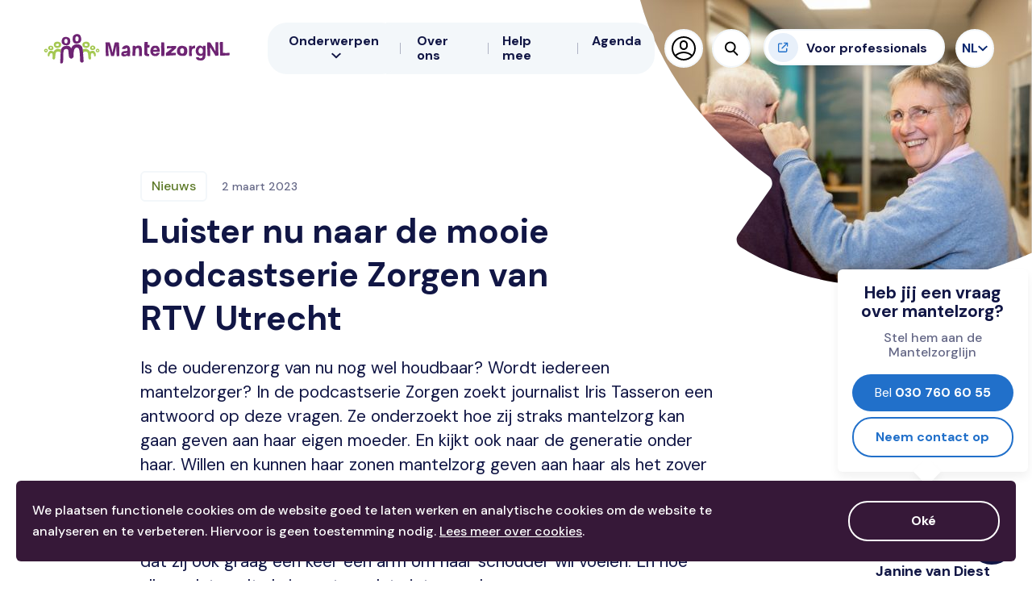

--- FILE ---
content_type: text/html; charset=utf-8
request_url: https://www.mantelzorg.nl/nieuws/luister-nu-naar-de-mooie-podcastserie-zorgen-van-rtv-utrecht/
body_size: 32934
content:
<!DOCTYPE html><html lang="nl"><head><meta charSet="UTF-8"/><title>Luister nu naar de mooie podcastserie Zorgen van RTV Utrecht - MantelzorgNL</title><meta name="description" content=""/><link rel="canonical" href="https://www.mantelzorg.nl/nieuws/luister-nu-naar-de-mooie-podcastserie-zorgen-van-rtv-utrecht/"/><meta name="robots" content="index,follow"/><meta name="viewport" content="width=device-width, initial-scale=1.0"/><link rel="icon" href="/favicon.ico"/><meta property="og:url" content="https://www.mantelzorg.nl/nieuws/luister-nu-naar-de-mooie-podcastserie-zorgen-van-rtv-utrecht/"/><meta property="og:title" content="Luister nu naar de mooie podcastserie Zorgen van RTV Utrecht - MantelzorgNL"/><meta property="og:description" content=""/><meta name="twitter:site" content="https://www.mantelzorg.nl/nieuws/luister-nu-naar-de-mooie-podcastserie-zorgen-van-rtv-utrecht/"/><meta name="twitter:card" content="summary_large_image"/><meta name="twitter:image" content="https://backend.mantelzorg.nl/app/uploads/2023/03/Heleen_Gerwig_3634_AS-486x455.jpg"/><meta name="og:image" content="https://backend.mantelzorg.nl/app/uploads/2023/03/Heleen_Gerwig_3634_AS.jpg"/><meta property="og:image:width" content="1200"/><meta property="og:image:height" content="630"/><script>(function(w,d,s,l,i){w[l]=w[l]||[];w[l].push({'gtm.start':
new Date().getTime(),event:'gtm.js'});var f=d.getElementsByTagName(s)[0],
j=d.createElement(s),dl=l!='dataLayer'?'&l='+l:'';j.async=true;j.src=
'https://www.googletagmanager.com/gtm.js?id='+i+dl;f.parentNode.insertBefore(j,f);
})(window,document,'script','dataLayer','GTM-NW5JQLZ');</script><meta name="google-site-verification" content="wvcTvWzyJJcRrAXf75ib2d2ttVguqqHS4esxWt9hoGs"/><meta name="next-head-count" content="19"/><link rel="preconnect" href="https://fonts.gstatic.com" crossorigin /><noscript data-n-css=""></noscript><script defer="" nomodule="" src="/_next/static/chunks/polyfills-c67a75d1b6f99dc8.js"></script><script src="/_next/static/chunks/webpack-b102d29ca388b42d.js" defer=""></script><script src="/_next/static/chunks/framework-2e8d380ab91e9dce.js" defer=""></script><script src="/_next/static/chunks/main-ea13c61ace139886.js" defer=""></script><script src="/_next/static/chunks/pages/_app-234c9c28bb9a3543.js" defer=""></script><script src="/_next/static/chunks/8180-996f5eb253037d6c.js" defer=""></script><script src="/_next/static/chunks/5712-fdf0d01b3ce6cde2.js" defer=""></script><script src="/_next/static/chunks/6817-a10dfb1037327acf.js" defer=""></script><script src="/_next/static/chunks/1664-c71d65680dee26a0.js" defer=""></script><script src="/_next/static/chunks/6533-2f3037949c200e9a.js" defer=""></script><script src="/_next/static/chunks/6962-5a97f4fd3028d294.js" defer=""></script><script src="/_next/static/chunks/pages/post-a425728a620cd3cd.js" defer=""></script><script src="/_next/static/eFe-drUkriES33SNRL1B2/_buildManifest.js" defer=""></script><script src="/_next/static/eFe-drUkriES33SNRL1B2/_ssgManifest.js" defer=""></script><style data-styled="" data-styled-version="5.3.11">.jeItpw{box-sizing:border-box;margin:0;min-width:0;}/*!sc*/
.fkXHUJ{box-sizing:border-box;margin:0;min-width:0;background-color:transparent;margin-left:auto;margin-right:auto;padding-left:0;padding-right:0;}/*!sc*/
.rJdQX{box-sizing:border-box;margin:0;min-width:0;-webkit-flex-wrap:wrap;-ms-flex-wrap:wrap;flex-wrap:wrap;}/*!sc*/
.lnHAab{box-sizing:border-box;margin:0;min-width:0;width:100%;}/*!sc*/
.kpmCmp{box-sizing:border-box;margin:0;min-width:0;padding:8px 12px 7px 12px;display:inline;}/*!sc*/
.llZjtm{box-sizing:border-box;margin:0;min-width:0;padding-left:18px;padding-right:18px;-webkit-align-items:center;-webkit-box-align:center;-ms-flex-align:center;align-items:center;-webkit-box-pack:justify;-webkit-justify-content:space-between;-ms-flex-pack:justify;justify-content:space-between;}/*!sc*/
@media screen and (min-width:640px){.llZjtm{padding-left:18px;padding-right:18px;}}/*!sc*/
@media screen and (min-width:1024px){.llZjtm{padding-left:48px;padding-right:48px;}}/*!sc*/
.lirWUR{box-sizing:border-box;margin:0;min-width:0;padding-left:18px;padding-right:18px;-webkit-align-items:center;-webkit-box-align:center;-ms-flex-align:center;align-items:center;-webkit-box-pack:justify;-webkit-justify-content:space-between;-ms-flex-pack:justify;justify-content:space-between;margin-left:auto;margin-right:auto;}/*!sc*/
@media screen and (min-width:640px){.lirWUR{padding-left:18px;padding-right:18px;}}/*!sc*/
@media screen and (min-width:1024px){.lirWUR{padding-left:48px;padding-right:48px;}}/*!sc*/
.jlvgIu{box-sizing:border-box;margin:0;min-width:0;margin-right:15px;}/*!sc*/
@media screen and (min-width:640px){.jlvgIu{margin-right:32px;}}/*!sc*/
@media screen and (min-width:1024px){.jlvgIu{margin-right:40px;}}/*!sc*/
@media screen and (min-width:1440px){.jlvgIu{margin-right:48px;}}/*!sc*/
.gUsOnf{box-sizing:border-box;margin:0;min-width:0;padding-left:12px;padding-right:12px;}/*!sc*/
.cuecPD{box-sizing:border-box;margin:0;min-width:0;margin-left:-12px;margin-right:-12px;}/*!sc*/
@media screen and (min-width:640px){.cuecPD{margin-left:-12px;margin-right:-12px;}}/*!sc*/
@media screen and (min-width:1024px){.cuecPD{margin-left:-7px;margin-right:-7px;}}/*!sc*/
@media screen and (min-width:1440px){.cuecPD{margin-left:-12px;margin-right:-12px;}}/*!sc*/
.MTSiX{box-sizing:border-box;margin:0;min-width:0;padding-left:12px;padding-right:12px;}/*!sc*/
@media screen and (min-width:640px){.MTSiX{padding-left:12px;padding-right:12px;}}/*!sc*/
@media screen and (min-width:1024px){.MTSiX{padding-left:7px;padding-right:7px;}}/*!sc*/
@media screen and (min-width:1440px){.MTSiX{padding-left:12px;padding-right:12px;}}/*!sc*/
.jEqGUG{box-sizing:border-box;margin:0;min-width:0;margin-right:10px;-webkit-order:1;-ms-flex-order:1;order:1;}/*!sc*/
@media screen and (min-width:640px){.jEqGUG{margin-right:12px;-webkit-order:2;-ms-flex-order:2;order:2;}}/*!sc*/
@media screen and (min-width:1024px){.jEqGUG{-webkit-order:1;-ms-flex-order:1;order:1;}}/*!sc*/
.dDMsMc{box-sizing:border-box;margin:0;min-width:0;-webkit-order:1;-ms-flex-order:1;order:1;}/*!sc*/
@media screen and (min-width:640px){.dDMsMc{-webkit-order:2;-ms-flex-order:2;order:2;}}/*!sc*/
@media screen and (min-width:1024px){.dDMsMc{-webkit-order:1;-ms-flex-order:1;order:1;}}/*!sc*/
.hdQuvw{box-sizing:border-box;margin:0;min-width:0;margin-left:10px;-webkit-order:1;-ms-flex-order:1;order:1;}/*!sc*/
@media screen and (min-width:640px){.hdQuvw{-webkit-order:2;-ms-flex-order:2;order:2;}}/*!sc*/
@media screen and (min-width:1024px){.hdQuvw{-webkit-order:1;-ms-flex-order:1;order:1;}}/*!sc*/
.bbwEhA{box-sizing:border-box;margin:0;min-width:0;margin-left:0;margin-right:0;-webkit-order:2;-ms-flex-order:2;order:2;}/*!sc*/
@media screen and (min-width:640px){.bbwEhA{margin-left:0;margin-right:12px;-webkit-order:1;-ms-flex-order:1;order:1;}}/*!sc*/
@media screen and (min-width:1024px){.bbwEhA{margin-left:16px;margin-right:0;-webkit-order:2;-ms-flex-order:2;order:2;}}/*!sc*/
.bqCkqU{box-sizing:border-box;margin:0;min-width:0;display:none;margin-left:10px;-webkit-order:2;-ms-flex-order:2;order:2;}/*!sc*/
@media screen and (min-width:640px){.bqCkqU{display:none;margin-left:10px;}}/*!sc*/
@media screen and (min-width:1024px){.bqCkqU{display:block;margin-left:16px;}}/*!sc*/
.kaqkEd{box-sizing:border-box;margin:0;min-width:0;-webkit-align-items:center;-webkit-box-align:center;-ms-flex-align:center;align-items:center;height:120px;}/*!sc*/
.fQQbaf{box-sizing:border-box;margin:0;min-width:0;-webkit-box-flex:1;-webkit-flex-grow:1;-ms-flex-positive:1;flex-grow:1;}/*!sc*/
.inFRDn{box-sizing:border-box;margin:0;min-width:0;margin:0 auto;padding-left:0;padding-right:0;-webkit-flex-direction:column;-ms-flex-direction:column;flex-direction:column;}/*!sc*/
.bnjqvu{box-sizing:border-box;margin:0;min-width:0;-webkit-box-pack:end;-webkit-justify-content:end;-ms-flex-pack:end;justify-content:end;padding-left:0;padding-right:0;}/*!sc*/
@media screen and (min-width:640px){.bnjqvu{padding-left:0;padding-right:0;}}/*!sc*/
@media screen and (min-width:1024px){.bnjqvu{padding-left:48px;padding-right:48px;}}/*!sc*/
.kclfgF{box-sizing:border-box;margin:0;min-width:0;-webkit-flex:1;-ms-flex:1;flex:1;padding:0;background-color:#FFFFFF;}/*!sc*/
@media screen and (min-width:640px){.kclfgF{-webkit-flex:1;-ms-flex:1;flex:1;}}/*!sc*/
@media screen and (min-width:1024px){.kclfgF{-webkit-flex:none;-ms-flex:none;flex:none;}}/*!sc*/
.buoYSz{box-sizing:border-box;margin:0;min-width:0;display:-webkit-box;display:-webkit-flex;display:-ms-flexbox;display:flex;-webkit-box-pack:justify;-webkit-justify-content:space-between;-ms-flex-pack:justify;justify-content:space-between;margin-left:20px;margin-right:20px;padding-top:20px;padding-bottom:20px;}/*!sc*/
.fchpGL{box-sizing:border-box;margin:0;min-width:0;display:none;}/*!sc*/
@media screen and (min-width:640px){.fchpGL{display:none;}}/*!sc*/
@media screen and (min-width:1024px){.fchpGL{display:block;}}/*!sc*/
.bsesey{box-sizing:border-box;margin:0;min-width:0;max-width:100%;}/*!sc*/
@media screen and (min-width:640px){.bsesey{max-width:1288px;}}/*!sc*/
.dSYprO{box-sizing:border-box;margin:0;min-width:0;-webkit-box-pack:end;-webkit-justify-content:flex-end;-ms-flex-pack:end;justify-content:flex-end;}/*!sc*/
.bIZfDh{box-sizing:border-box;margin:0;min-width:0;max-width:100%;margin:0 auto;padding-left:20px;padding-right:20px;-webkit-flex-direction:column;-ms-flex-direction:column;flex-direction:column;}/*!sc*/
@media screen and (min-width:640px){.bIZfDh{max-width:1288px;}}/*!sc*/
.fVKSzV{box-sizing:border-box;margin:0;min-width:0;padding-right:0;}/*!sc*/
@media screen and (min-width:640px){.fVKSzV{padding-right:20px;}}/*!sc*/
@media screen and (min-width:1024px){.fVKSzV{padding-right:40px;}}/*!sc*/
@media screen and (min-width:1440px){.fVKSzV{padding-right:48px;}}/*!sc*/
.dQhYbv{box-sizing:border-box;margin:0;min-width:0;-webkit-flex-direction:row;-ms-flex-direction:row;flex-direction:row;-webkit-flex-wrap:wrap;-ms-flex-wrap:wrap;flex-wrap:wrap;}/*!sc*/
@media screen and (min-width:640px){.dQhYbv{-webkit-flex-wrap:wrap;-ms-flex-wrap:wrap;flex-wrap:wrap;}}/*!sc*/
@media screen and (min-width:1024px){.dQhYbv{-webkit-flex-wrap:nowrap;-ms-flex-wrap:nowrap;flex-wrap:nowrap;}}/*!sc*/
.gajzYe{box-sizing:border-box;margin:0;min-width:0;padding-left:24px;padding-right:24px;}/*!sc*/
@media screen and (min-width:640px){.gajzYe{padding-left:0;padding-right:0;}}/*!sc*/
@media screen and (min-width:1024px){.gajzYe{padding-left:0;padding-right:0;}}/*!sc*/
.dZAFtH{box-sizing:border-box;margin:0;min-width:0;width:100%;-webkit-align-items:center;-webkit-box-align:center;-ms-flex-align:center;align-items:center;}/*!sc*/
.ccKwrm{box-sizing:border-box;margin:0;min-width:0;-webkit-order:1;-ms-flex-order:1;order:1;margin-bottom:20px;}/*!sc*/
@media screen and (min-width:640px){.ccKwrm{-webkit-order:1;-ms-flex-order:1;order:1;}}/*!sc*/
.eSbQrO{box-sizing:border-box;margin:0;min-width:0;max-width:312px;-webkit-order:1;-ms-flex-order:1;order:1;}/*!sc*/
@media screen and (min-width:640px){.eSbQrO{-webkit-order:2;-ms-flex-order:2;order:2;}}/*!sc*/
@media screen and (min-width:1024px){.eSbQrO{-webkit-order:1;-ms-flex-order:1;order:1;}}/*!sc*/
.dkBoae{box-sizing:border-box;margin:0;min-width:0;margin-top:16px;}/*!sc*/
.kdsfvg{box-sizing:border-box;margin:0;min-width:0;max-width:360px;-webkit-order:1;-ms-flex-order:1;order:1;}/*!sc*/
@media screen and (min-width:640px){.kdsfvg{-webkit-order:3;-ms-flex-order:3;order:3;}}/*!sc*/
@media screen and (min-width:1024px){.kdsfvg{-webkit-order:3;-ms-flex-order:3;order:3;}}/*!sc*/
.hWssIN{box-sizing:border-box;margin:0;min-width:0;-webkit-flex-basis:100%;-ms-flex-preferred-size:100%;flex-basis:100%;-webkit-flex-direction:column;-ms-flex-direction:column;flex-direction:column;}/*!sc*/
@media screen and (min-width:640px){.hWssIN{-webkit-flex-basis:50%;-ms-flex-preferred-size:50%;flex-basis:50%;}}/*!sc*/
@media screen and (min-width:1024px){.hWssIN{-webkit-flex-basis:25%;-ms-flex-preferred-size:25%;flex-basis:25%;-webkit-box-flex:1;-webkit-flex-grow:1;-ms-flex-positive:1;flex-grow:1;}}/*!sc*/
.gBPowR{box-sizing:border-box;margin:0;min-width:0;-webkit-flex-direction:column;-ms-flex-direction:column;flex-direction:column;color:#111645;}/*!sc*/
.dPyMF{box-sizing:border-box;margin:0;min-width:0;height:298px;}/*!sc*/
.fWZTXL{box-sizing:border-box;margin:0;min-width:0;padding-left:18px;padding-right:18px;}/*!sc*/
.hgkVrH{box-sizing:border-box;margin:0;min-width:0;padding-top:8px;padding-left:18px;padding-right:18px;padding-bottom:0;-webkit-flex-direction:column;-ms-flex-direction:column;flex-direction:column;}/*!sc*/
.kJCGFQ{box-sizing:border-box;margin:0;min-width:0;height:44px;-webkit-align-items:flex-end;-webkit-box-align:flex-end;-ms-flex-align:flex-end;align-items:flex-end;}/*!sc*/
.fFrCAw{box-sizing:border-box;margin:0;min-width:0;-webkit-align-items:center;-webkit-box-align:center;-ms-flex-align:center;align-items:center;}/*!sc*/
.eWUhcF{box-sizing:border-box;margin:0;min-width:0;-webkit-flex:1;-ms-flex:1;flex:1;display:block;-webkit-order:1;-ms-flex-order:1;order:1;padding-left:28px;padding-right:28px;margin-top:0;}/*!sc*/
@media screen and (min-width:640px){.eWUhcF{display:block;-webkit-order:3;-ms-flex-order:3;order:3;margin-top:25px;}}/*!sc*/
@media screen and (min-width:1024px){.eWUhcF{display:none;}}/*!sc*/
.eHMkkH{box-sizing:border-box;margin:0;min-width:0;padding-left:0;padding-right:0;}/*!sc*/
.iEAOiH{box-sizing:border-box;margin:0;min-width:0;max-width:100%;}/*!sc*/
@media screen and (min-width:640px){.iEAOiH{max-width:90%;}}/*!sc*/
@media screen and (min-width:1024px){.iEAOiH{max-width:1292px;}}/*!sc*/
.jSjzzL{box-sizing:border-box;margin:0;min-width:0;margin-top:39px;}/*!sc*/
.vFXVc{box-sizing:border-box;margin:0;min-width:0;max-width:100%;margin:0 auto;}/*!sc*/
@media screen and (min-width:640px){.vFXVc{max-width:90%;}}/*!sc*/
@media screen and (min-width:1024px){.vFXVc{max-width:788px;}}/*!sc*/
.kCDpsM{box-sizing:border-box;margin:0;min-width:0;-webkit-align-items:center;-webkit-box-align:center;-ms-flex-align:center;align-items:center;margin:0 auto;}/*!sc*/
.kZNXxc{box-sizing:border-box;margin:0;min-width:0;background-color:#FFFFFF;-webkit-align-items:center;-webkit-box-align:center;-ms-flex-align:center;align-items:center;-webkit-box-pack:justify;-webkit-justify-content:space-between;-ms-flex-pack:justify;justify-content:space-between;max-width:none;}/*!sc*/
.frvDTs{box-sizing:border-box;margin:0;min-width:0;color:rgba(17,22,69,0.65);-webkit-box-flex:1;-webkit-flex-grow:1;-ms-flex-positive:1;flex-grow:1;}/*!sc*/
.eTsyNF{box-sizing:border-box;margin:0;min-width:0;-webkit-flex-direction:row-reverse;-ms-flex-direction:row-reverse;flex-direction:row-reverse;}/*!sc*/
.dEOkez{box-sizing:border-box;margin:0;min-width:0;max-width:100%;margin:0 auto;-webkit-flex-direction:column;-ms-flex-direction:column;flex-direction:column;}/*!sc*/
@media screen and (min-width:640px){.dEOkez{max-width:90%;}}/*!sc*/
@media screen and (min-width:1024px){.dEOkez{max-width:1292px;}}/*!sc*/
.dGChXl{box-sizing:border-box;margin:0;min-width:0;max-width:100%;padding-right:15px;}/*!sc*/
@media screen and (min-width:640px){.dGChXl{max-width:90%;}}/*!sc*/
@media screen and (min-width:1024px){.dGChXl{max-width:788px;}}/*!sc*/
.iKrWKc{box-sizing:border-box;margin:0;min-width:0;-webkit-box-pack:center;-webkit-justify-content:center;-ms-flex-pack:center;justify-content:center;}/*!sc*/
.knhaGZ{box-sizing:border-box;margin:0;min-width:0;margin-top:0;padding-bottom:20px;-webkit-order:3;-ms-flex-order:3;order:3;background-color:#F3F7FA;margin-bottom:118px;margin-left:auto;margin-right:auto;padding-left:0;padding-right:0;}/*!sc*/
@media screen and (min-width:640px){.knhaGZ{margin-top:50px;padding-bottom:40px;-webkit-order:2;-ms-flex-order:2;order:2;}}/*!sc*/
@media screen and (min-width:1024px){.knhaGZ{padding-bottom:60px;}}/*!sc*/
.hCVjEw{box-sizing:border-box;margin:0;min-width:0;-webkit-flex-wrap:wrap;-ms-flex-wrap:wrap;flex-wrap:wrap;-webkit-align-items:center;-webkit-box-align:center;-ms-flex-align:center;align-items:center;margin-left:-6px;margin-right:-6px;}/*!sc*/
.eIEkNG{box-sizing:border-box;margin:0;min-width:0;margin-bottom:8px;padding-left:4px;padding-right:4px;}/*!sc*/
@media screen and (min-width:640px){.eIEkNG{margin-bottom:12px;padding-left:6px;padding-right:6px;}}/*!sc*/
.cHdtLP{box-sizing:border-box;margin:0;min-width:0;width:100%;margin-top:12px;margin-bottom:0;padding-left:4px;padding-right:4px;}/*!sc*/
@media screen and (min-width:640px){.cHdtLP{width:auto;margin-top:0;margin-bottom:12px;padding-left:6px;padding-right:6px;}}/*!sc*/
@media screen and (min-width:1024px){.cHdtLP{width:auto;margin-top:0;}}/*!sc*/
.mlssQ{box-sizing:border-box;margin:0;min-width:0;margin-left:auto;margin-right:auto;padding-left:0;padding-right:0;}/*!sc*/
.bPMrcF{box-sizing:border-box;margin:0;min-width:0;margin-top:0;margin-bottom:0;}/*!sc*/
@media screen and (min-width:640px){.bPMrcF{margin-top:-120px;margin-bottom:-164px;}}/*!sc*/
.kImHAn{box-sizing:border-box;margin:0;min-width:0;padding-top:0;padding-bottom:40px;}/*!sc*/
@media screen and (min-width:640px){.kImHAn{padding-top:92px;padding-bottom:66px;}}/*!sc*/
@media screen and (min-width:1024px){.kImHAn{padding-top:92px;}}/*!sc*/
.jzunGd{box-sizing:border-box;margin:0;min-width:0;margin-top:50px;}/*!sc*/
@media screen and (min-width:640px){.jzunGd{margin-top:0;}}/*!sc*/
@media screen and (min-width:1024px){.jzunGd{margin-top:0;}}/*!sc*/
.eiAKIQ{box-sizing:border-box;margin:0;min-width:0;width:100%;}/*!sc*/
@media screen and (min-width:640px){.eiAKIQ{width:100%;}}/*!sc*/
@media screen and (min-width:1024px){.eiAKIQ{width:87.6%;}}/*!sc*/
.ikAjSs{box-sizing:border-box;margin:0;min-width:0;-webkit-flex-wrap:wrap;-ms-flex-wrap:wrap;flex-wrap:wrap;margin-left:-15px;margin-right:-15px;}/*!sc*/
.mTjsB{box-sizing:border-box;margin:0;min-width:0;padding-left:15px;padding-right:15px;width:100%;}/*!sc*/
@media screen and (min-width:640px){.mTjsB{width:66.66666666666666%;}}/*!sc*/
.ikWvIz{box-sizing:border-box;margin:0;min-width:0;width:100%;}/*!sc*/
@media screen and (min-width:640px){.ikWvIz{width:75%;}}/*!sc*/
@media screen and (min-width:1024px){.ikWvIz{width:75%;}}/*!sc*/
@media screen and (min-width:1440px){.ikWvIz{width:100%;}}/*!sc*/
.cDOfVn{box-sizing:border-box;margin:0;min-width:0;margin-left:-15px;margin-right:-15px;}/*!sc*/
.coMTNW{box-sizing:border-box;margin:0;min-width:0;margin-top:41px;margin-bottom:41px;width:100%;}/*!sc*/
@media screen and (min-width:640px){.coMTNW{margin-top:122px;width:33.33333333333333%;}}/*!sc*/
.ieMOLL{box-sizing:border-box;margin:0;min-width:0;margin-bottom:30px;padding:18px;background-color:#FFFFFF;}/*!sc*/
.btgPLI{box-sizing:border-box;margin:0;min-width:0;-webkit-align-items:center;-webkit-box-align:center;-ms-flex-align:center;align-items:center;-webkit-flex-direction:column;-ms-flex-direction:column;flex-direction:column;}/*!sc*/
.fZDDil{box-sizing:border-box;margin:0;min-width:0;padding-top:7px;}/*!sc*/
.iZSYVG{box-sizing:border-box;margin:0;min-width:0;padding-left:16px;padding-right:16px;padding-top:48px;padding-bottom:48px;margin-left:auto;margin-right:auto;}/*!sc*/
@media screen and (min-width:640px){.iZSYVG{padding-left:0;padding-right:0;padding-top:73px;padding-bottom:73px;}}/*!sc*/
.fkAbzz{box-sizing:border-box;margin:0;min-width:0;-webkit-order:2;-ms-flex-order:2;order:2;margin-top:39px;width:100%;}/*!sc*/
@media screen and (min-width:640px){.fkAbzz{-webkit-order:1;-ms-flex-order:1;order:1;margin-top:0;width:41.66666666666667%;}}/*!sc*/
.kPgCTl{box-sizing:border-box;margin:0;min-width:0;margin-top:59px;margin-bottom:38px;margin-left:-11px;margin-right:-11px;-webkit-align-items:center;-webkit-box-align:center;-ms-flex-align:center;align-items:center;}/*!sc*/
@media screen and (min-width:640px){.kPgCTl{margin-top:71px;margin-left:-9px;margin-right:-9px;}}/*!sc*/
.dzAAMF{box-sizing:border-box;margin:0;min-width:0;padding-left:11px;padding-right:11px;}/*!sc*/
@media screen and (min-width:640px){.dzAAMF{padding-left:9px;padding-right:9px;}}/*!sc*/
.hlmLLN{box-sizing:border-box;margin:0;min-width:0;-webkit-order:1;-ms-flex-order:1;order:1;width:100%;-webkit-flex-wrap:wrap;-ms-flex-wrap:wrap;flex-wrap:wrap;}/*!sc*/
@media screen and (min-width:640px){.hlmLLN{-webkit-order:2;-ms-flex-order:2;order:2;width:50%;}}/*!sc*/
.byZxed{box-sizing:border-box;margin:0;min-width:0;width:100%;}/*!sc*/
@media screen and (min-width:640px){.byZxed{width:50%;}}/*!sc*/
.bHKftE{box-sizing:border-box;margin:0;min-width:0;margin-top:-8px;padding-left:0;}/*!sc*/
@media screen and (min-width:640px){.bHKftE{padding-left:10px;}}/*!sc*/
.eyrySV{box-sizing:border-box;margin:0;min-width:0;}/*!sc*/
@media screen and (min-width:640px){.eyrySV{padding-left:17px;}}/*!sc*/
.ljVJSe{box-sizing:border-box;margin:0;min-width:0;margin-bottom:12px;}/*!sc*/
.dbtKPu{box-sizing:border-box;margin:0;min-width:0;margin-top:38px;}/*!sc*/
.bruQek{box-sizing:border-box;margin:0;min-width:0;-webkit-flex-wrap:wrap;-ms-flex-wrap:wrap;flex-wrap:wrap;margin-left:-8px;margin-right:-8px;padding-left:0;}/*!sc*/
@media screen and (min-width:640px){.bruQek{margin-left:-18px;margin-right:-18px;}}/*!sc*/
.jWzyJB{box-sizing:border-box;margin:0;min-width:0;padding-top:21px;padding-bottom:21px;padding-left:8px;padding-right:8px;}/*!sc*/
@media screen and (min-width:640px){.jWzyJB{padding-top:39px;padding-bottom:39px;padding-left:18px;padding-right:18px;}}/*!sc*/
.izeFyN{box-sizing:border-box;margin:0;min-width:0;-webkit-flex-wrap:wrap;-ms-flex-wrap:wrap;flex-wrap:wrap;-webkit-box-pack:end;-webkit-justify-content:flex-end;-ms-flex-pack:end;justify-content:flex-end;margin-top:3px;margin-left:-10px;margin-right:-10px;margin-bottom:10px;}/*!sc*/
@media screen and (min-width:640px){.izeFyN{margin-top:18px;margin-bottom:0;}}/*!sc*/
@media screen and (min-width:1024px){.izeFyN{margin-bottom:0;}}/*!sc*/
.ccpsEX{box-sizing:border-box;margin:0;min-width:0;padding-left:10px;padding-right:10px;}/*!sc*/
.hevROk{box-sizing:border-box;margin:0;min-width:0;-webkit-box-pack:justify;-webkit-justify-content:space-between;-ms-flex-pack:justify;justify-content:space-between;}/*!sc*/
.kIRLMg{box-sizing:border-box;margin:0;min-width:0;-webkit-align-items:center;-webkit-box-align:center;-ms-flex-align:center;align-items:center;-webkit-flex-wrap:nowrap;-ms-flex-wrap:nowrap;flex-wrap:nowrap;padding-top:8px;padding-bottom:8px;padding-left:15px;padding-right:15px;}/*!sc*/
@media screen and (min-width:640px){.kIRLMg{padding-top:0;padding-bottom:0;padding-left:0;padding-right:0;}}/*!sc*/
@media screen and (min-width:1024px){.kIRLMg{padding-top:0;padding-bottom:0;padding-left:0;padding-right:0;}}/*!sc*/
.jMYQXO{box-sizing:border-box;margin:0;min-width:0;-webkit-box-pack:justify;-webkit-justify-content:space-between;-ms-flex-pack:justify;justify-content:space-between;margin-top:13px;}/*!sc*/
@media screen and (min-width:640px){.jMYQXO{margin-top:0;}}/*!sc*/
@media screen and (min-width:1024px){.jMYQXO{margin-top:0;}}/*!sc*/
.lnGnDB{box-sizing:border-box;margin:0;min-width:0;-webkit-align-items:center;-webkit-box-align:center;-ms-flex-align:center;align-items:center;-webkit-flex-wrap:nowrap;-ms-flex-wrap:nowrap;flex-wrap:nowrap;margin-top:0;padding-top:8px;padding-bottom:8px;padding-left:15px;padding-right:15px;}/*!sc*/
@media screen and (min-width:640px){.lnGnDB{margin-top:9px;padding-top:0;padding-bottom:0;padding-left:0;padding-right:0;}}/*!sc*/
@media screen and (min-width:1024px){.lnGnDB{padding-top:0;padding-bottom:0;padding-left:0;padding-right:0;}}/*!sc*/
data-styled.g2[id="sc-2fd644f6-0"]{content:"jeItpw,fkXHUJ,rJdQX,lnHAab,kpmCmp,llZjtm,lirWUR,jlvgIu,gUsOnf,cuecPD,MTSiX,jEqGUG,dDMsMc,hdQuvw,bbwEhA,bqCkqU,kaqkEd,fQQbaf,inFRDn,bnjqvu,kclfgF,buoYSz,fchpGL,bsesey,dSYprO,bIZfDh,fVKSzV,dQhYbv,gajzYe,dZAFtH,ccKwrm,eSbQrO,dkBoae,kdsfvg,hWssIN,gBPowR,dPyMF,fWZTXL,hgkVrH,kJCGFQ,fFrCAw,eWUhcF,eHMkkH,iEAOiH,jSjzzL,vFXVc,kCDpsM,kZNXxc,frvDTs,eTsyNF,dEOkez,dGChXl,iKrWKc,knhaGZ,hCVjEw,eIEkNG,cHdtLP,mlssQ,bPMrcF,kImHAn,jzunGd,eiAKIQ,ikAjSs,mTjsB,ikWvIz,cDOfVn,coMTNW,ieMOLL,btgPLI,fZDDil,iZSYVG,fkAbzz,kPgCTl,dzAAMF,hlmLLN,byZxed,bHKftE,eyrySV,ljVJSe,dbtKPu,bruQek,jWzyJB,izeFyN,ccpsEX,hevROk,kIRLMg,jMYQXO,lnGnDB,"}/*!sc*/
.gFdqzZ{margin-right:9px;}/*!sc*/
.hMLSQM{line-height:1.5;font-weight:700;font-size:16px;}/*!sc*/
.jFfted{font-size:18px;font-weight:700;}/*!sc*/
@media screen and (min-width:640px){.jFfted{font-size:21px;}}/*!sc*/
.kMxnJH{margin-left:15px;margin-bottom:12px;font-weight:500;font-size:18px;color:#111645;}/*!sc*/
@media screen and (min-width:640px){.kMxnJH{margin-left:6px;}}/*!sc*/
.hwFBRa{margin-bottom:9px;font-size:14px;color:rgba(17,22,69,0.65);}/*!sc*/
.hgYvVp{margin-bottom:18px;color:rgba(17,22,69,0.65);}/*!sc*/
.dlnwYv{font-weight:300;font-size:16px;}/*!sc*/
.csCZfw{text-align:center;margin-bottom:6px;line-height:1.4;font-size:14px;color:rgba(30,24,51,0.65);}/*!sc*/
.gVyiCM{color:#FFFFFF;font-size:18px;margin-bottom:30px;}/*!sc*/
.bDUvSG{color:#FFFFFF;font-size:18px;}/*!sc*/
.dEBKeH{color:#5B7826;font-size:18px;margin-right:7px;}/*!sc*/
.jNQfOd{margin-bottom:20px;font-size:16px;color:#FFFFFF;}/*!sc*/
@media screen and (min-width:640px){.jNQfOd{margin-bottom:32px;font-size:18px;}}/*!sc*/
.gLUnaG{font-size:16px;color:#FFFFFF;}/*!sc*/
@media screen and (min-width:640px){.gLUnaG{font-size:18px;}}/*!sc*/
.fBpsS{margin-bottom:10px;font-size:16px;color:#FFFFFF;}/*!sc*/
@media screen and (min-width:640px){.fBpsS{font-size:18px;}}/*!sc*/
.bHJIMQ{color:rgba(30,24,51,0.65);font-size:14px;font-weight:500;}/*!sc*/
.dcsXBz{margin-left:5px;font-size:16px;}/*!sc*/
data-styled.g3[id="sc-2fd644f6-1"]{content:"gFdqzZ,hMLSQM,jFfted,kMxnJH,hwFBRa,hgYvVp,dlnwYv,csCZfw,gVyiCM,bDUvSG,dEBKeH,jNQfOd,gLUnaG,fBpsS,bHJIMQ,dcsXBz,"}/*!sc*/
.eqBQVl{display:-webkit-box;display:-webkit-flex;display:-ms-flexbox;display:flex;}/*!sc*/
data-styled.g4[id="sc-2fd644f6-2"]{content:"eqBQVl,"}/*!sc*/
.cxUaBv{width:100%;max-width:100%;}/*!sc*/
data-styled.g5[id="sc-52816030-0"]{content:"cxUaBv,"}/*!sc*/
.hwrfDU{width:100%;max-width:1288px;margin:0 auto;padding:0rem 1.25rem;}/*!sc*/
@media screen and (max-width:639px){.hwrfDU{padding-left:1.125rem;padding-right:1.125rem;}}/*!sc*/
.gjoTLv{width:100%;margin:0 auto;padding:0rem 1.25rem;}/*!sc*/
@media screen and (max-width:639px){.gjoTLv{padding-left:1.125rem;padding-right:1.125rem;}}/*!sc*/
.iMyEuO{width:100%;margin:0 auto;padding:0rem 1.25rem;padding-left:0;padding-right:0;}/*!sc*/
@media screen and (max-width:639px){.iMyEuO{padding-left:1.125rem;padding-right:1.125rem;}}/*!sc*/
.cvtZQX{width:100%;margin:0 auto;padding:0rem 1.25rem;padding-left:0;padding-right:0;padding-right:15px;}/*!sc*/
@media screen and (max-width:639px){.cvtZQX{padding-left:1.125rem;padding-right:1.125rem;}}/*!sc*/
.bWtWWt{width:100%;max-width:1288px;margin:0 auto;padding:0rem 1.25rem;padding-left:0;padding-right:0;}/*!sc*/
@media screen and (max-width:639px){.bWtWWt{padding-left:1.125rem;padding-right:1.125rem;}}/*!sc*/
.iTkejp{width:100%;max-width:1288px;margin:0 auto;padding:0rem 1.25rem;margin-top:50px;}/*!sc*/
@media screen and (min-width:640px){.iTkejp{margin-top:0;}}/*!sc*/
@media screen and (min-width:1024px){.iTkejp{margin-top:0;}}/*!sc*/
@media screen and (max-width:639px){.iTkejp{padding-left:1.125rem;padding-right:1.125rem;}}/*!sc*/
data-styled.g6[id="sc-52816030-1"]{content:"hwrfDU,gjoTLv,iMyEuO,cvtZQX,bWtWWt,iTkejp,"}/*!sc*/
@media screen and (min-width:640px){.dQMVbR{margin-left:0%;}}/*!sc*/
@media screen and (min-width:1024px){.dQMVbR{margin-left:12.4%;}}/*!sc*/
.htKgss{padding-top:7px;}/*!sc*/
.lhMbcm{margin-top:39px;}/*!sc*/
@media screen and (min-width:640px){.lhMbcm{margin-top:0;}}/*!sc*/
@media screen and (min-width:640px){.iRSWhY{margin-left:8.333333333333332%;}}/*!sc*/
data-styled.g7[id="sc-c9fa9503-0"]{content:"fsIImd,dQMVbR,htKgss,lhMbcm,iRSWhY,"}/*!sc*/
.ehvqIV{margin-bottom:11px;font-size:1.75rem;line-height:1.15;font-weight:300;}/*!sc*/
@media (min-width:640px){.ehvqIV{line-height:1.29;font-size:2.625rem;}}/*!sc*/
.jmkNdY{color:#111645;margin-top:10px;margin-bottom:19px;font-size:1.75rem;line-height:1.15;font-weight:300;font-weight:700;}/*!sc*/
@media (min-width:640px){.jmkNdY{line-height:1.29;font-size:2.625rem;}}/*!sc*/
data-styled.g8[id="sc-5a3d34ab-0"]{content:"ehvqIV,jmkNdY,"}/*!sc*/
.ikgWle{font-size:1.5rem;line-height:1.17;font-weight:300;}/*!sc*/
@media (min-width:640px){.ikgWle{font-size:1.875rem;}}/*!sc*/
data-styled.g10[id="sc-5a3d34ab-2"]{content:"ikgWle,"}/*!sc*/
.grvTFB{color:#111645;margin-bottom:9px;font-size:1.375rem;font-weight:300;line-height:1.11;font-weight:700;}/*!sc*/
@media (min-width:640px){.grvTFB{font-size:1.6875rem;}}/*!sc*/
.jLjfvT{text-align:center;margin-bottom:3px;margin-top:12px;font-size:1.375rem;font-weight:300;line-height:1.11;font-weight:700;}/*!sc*/
@media (min-width:640px){.jLjfvT{font-size:1.6875rem;}}/*!sc*/
data-styled.g11[id="sc-5a3d34ab-3"]{content:"grvTFB,jLjfvT,"}/*!sc*/
.hbnMnZ{color:#FFFFFF;margin-bottom:19px;font-size:1.25rem;line-height:1.5;font-weight:300;font-weight:700;}/*!sc*/
@media screen and (min-width:640px){.hbnMnZ{margin-bottom:11px;}}/*!sc*/
@media (min-width:640px){.hbnMnZ{font-size:1.5rem;}}/*!sc*/
data-styled.g12[id="sc-5a3d34ab-4"]{content:"hbnMnZ,"}/*!sc*/
.fvVngZ{margin-top:0;margin-bottom:12px;font-size:1.125rem;line-height:1.14;font-weight:300;font-weight:700;}/*!sc*/
@media (min-width:640px){.fvVngZ{font-size:1.3125rem;}}/*!sc*/
data-styled.g13[id="sc-5a3d34ab-5"]{content:"fvVngZ,"}/*!sc*/
.gaPLzt{display:inline-block;position:relative;width:64px;height:64px;}/*!sc*/
.gaPLzt div{position:absolute;top:27px;width:11px;height:11px;border-radius:50%;background:#E77E26;-webkit-animation-timing-function:cubic-bezier(0,1,1,0);animation-timing-function:cubic-bezier(0,1,1,0);}/*!sc*/
.gaPLzt div:nth-child(1){left:6px;-webkit-animation:lds-ellipsis1 0.6s infinite;animation:lds-ellipsis1 0.6s infinite;}/*!sc*/
.gaPLzt div:nth-child(2){left:6px;-webkit-animation:lds-ellipsis2 0.6s infinite;animation:lds-ellipsis2 0.6s infinite;}/*!sc*/
.gaPLzt div:nth-child(3){left:26px;-webkit-animation:lds-ellipsis2 0.6s infinite;animation:lds-ellipsis2 0.6s infinite;}/*!sc*/
.gaPLzt div:nth-child(4){left:45px;-webkit-animation:lds-ellipsis3 0.6s infinite;animation:lds-ellipsis3 0.6s infinite;}/*!sc*/
@-webkit-keyframes lds-ellipsis1{0%{-webkit-transform:scale(0);-ms-transform:scale(0);transform:scale(0);}100%{-webkit-transform:scale(1);-ms-transform:scale(1);transform:scale(1);}}/*!sc*/
@keyframes lds-ellipsis1{0%{-webkit-transform:scale(0);-ms-transform:scale(0);transform:scale(0);}100%{-webkit-transform:scale(1);-ms-transform:scale(1);transform:scale(1);}}/*!sc*/
@-webkit-keyframes lds-ellipsis3{0%{-webkit-transform:scale(1);-ms-transform:scale(1);transform:scale(1);}100%{-webkit-transform:scale(0);-ms-transform:scale(0);transform:scale(0);}}/*!sc*/
@keyframes lds-ellipsis3{0%{-webkit-transform:scale(1);-ms-transform:scale(1);transform:scale(1);}100%{-webkit-transform:scale(0);-ms-transform:scale(0);transform:scale(0);}}/*!sc*/
@-webkit-keyframes lds-ellipsis2{0%{-webkit-transform:translate(0,0);-ms-transform:translate(0,0);transform:translate(0,0);}100%{-webkit-transform:translate(19px,0);-ms-transform:translate(19px,0);transform:translate(19px,0);}}/*!sc*/
@keyframes lds-ellipsis2{0%{-webkit-transform:translate(0,0);-ms-transform:translate(0,0);transform:translate(0,0);}100%{-webkit-transform:translate(19px,0);-ms-transform:translate(19px,0);transform:translate(19px,0);}}/*!sc*/
data-styled.g17[id="sc-8322c1a9-0"]{content:"gaPLzt,"}/*!sc*/
.ljewUC{position:relative;}/*!sc*/
.ljewUC .email{-webkit-text-decoration:underline;text-decoration:underline;}/*!sc*/
.ljewUC .email:hover{-webkit-text-decoration:none;text-decoration:none;}/*!sc*/
.ljewUC .link{-webkit-text-decoration:none;text-decoration:none;border:none;color:#111645;}/*!sc*/
.ljewUC .link:hover{-webkit-text-decoration:underline;text-decoration:underline;}/*!sc*/
.ljewUC .link span{-webkit-text-decoration:none;text-decoration:none;}/*!sc*/
.ljewUC figure{background:#dddfe5;border-radius:100%;position:relative;margin:0;width:4.5rem;height:4.5rem;overflow:hidden;margin-right:0;}/*!sc*/
.ljewUC figure svg{position:absolute;top:50%;left:50%;-webkit-transform:translate(-50%,-50%);-ms-transform:translate(-50%,-50%);transform:translate(-50%,-50%);}/*!sc*/
.ljewUC figure img{position:absolute;top:0;left:0;width:100%;height:100%;object-fit:cover;font-family:'object-fit: cover;';}/*!sc*/
.ljewUC .title{font-size:1.125rem;}/*!sc*/
@media screen and (max-width:639px){.ljewUC figure{width:4.5rem;height:4.5rem;}}/*!sc*/
data-styled.g33[id="sc-e5b01b71-0"]{content:"ljewUC,"}/*!sc*/
.erljeb{margin:-7% -5px 20px;}/*!sc*/
.erljeb img{width:100%;-webkit-clip-path:circle(78.2% at 65% 100%);clip-path:circle(78.2% at 65% 100%);}/*!sc*/
data-styled.g36[id="sc-105f0fc5-1"]{content:"erljeb,"}/*!sc*/
.idpeYI{width:100%;max-width:25rem;text-align:center;}/*!sc*/
@media (min-width:1024px){.idpeYI{max-width:14.75rem;margin:11.25rem 0 0 auto;}}/*!sc*/
@media (min-width:640px){.idpeYI{margin:0 0 0 auto;}}/*!sc*/
.idpeYI a{text-align:center;}/*!sc*/
.idpeYI .block{position:relative;border-radius:6px;box-shadow:0px 6px 12px rgba(0,0,0,0.06);}/*!sc*/
.idpeYI .navigation ul{padding:0;list-style:none;}/*!sc*/
.idpeYI .navigation ul a{position:relative;display:block;text-align:left;line-height:32px;-webkit-transition:all 0.15s;transition:all 0.15s;}/*!sc*/
.idpeYI .navigation ul a svg{position:absolute;top:21px;left:5px;}/*!sc*/
.idpeYI .navigation ul a:before{-webkit-transition:all 0.15s;transition:all 0.15s;content:'';left:0;top:15px;position:absolute;width:21px;height:21px;border-radius:100%;box-shadow:0 0 0 1px #F3F7FA;border:2px solid #F3F7FA;}/*!sc*/
.idpeYI .navigation ul a.active{color:#2170CA;}/*!sc*/
.idpeYI .navigation ul a.active:before{box-shadow:none;border-color:#2170CA;}/*!sc*/
.idpeYI .question:after{content:'';position:absolute;width:0;height:0;margin-left:-18px;bottom:-24px;left:calc(50% - 6px);border-radius:0 0 0 6px;border:12px solid black;border-color:transparent transparent white white;-webkit-transform-origin:0 0;-ms-transform-origin:0 0;transform-origin:0 0;-webkit-transform:rotate(-45deg);-ms-transform:rotate(-45deg);transform:rotate(-45deg);box-shadow:-6px 6px 12px rgba(0,0,0,0.06);}/*!sc*/
data-styled.g37[id="sc-105f0fc5-2"]{content:"idpeYI,"}/*!sc*/
.laakXl{position:relative;top:5px;}/*!sc*/
data-styled.g97[id="sc-fBWQRz"]{content:"laakXl,"}/*!sc*/
html{line-height:1.15;-webkit-text-size-adjust:100%;}/*!sc*/
body{margin:0;}/*!sc*/
main{display:block;}/*!sc*/
h1{font-size:2em;margin:0.67em 0;}/*!sc*/
hr{box-sizing:content-box;height:0;overflow:visible;}/*!sc*/
pre{font-family:monospace,monospace;font-size:1em;}/*!sc*/
a{background-color:transparent;}/*!sc*/
abbr[title]{border-bottom:none;-webkit-text-decoration:underline;text-decoration:underline;-webkit-text-decoration:underline dotted;text-decoration:underline dotted;}/*!sc*/
b,strong{font-weight:bolder;}/*!sc*/
code,kbd,samp{font-family:monospace,monospace;font-size:1em;}/*!sc*/
small{font-size:80%;}/*!sc*/
sub,sup{font-size:75%;line-height:0;position:relative;vertical-align:baseline;}/*!sc*/
sub{bottom:-0.25em;}/*!sc*/
sup{top:-0.5em;}/*!sc*/
img{border-style:none;}/*!sc*/
button,input,optgroup,select,textarea{font-family:inherit;font-size:100%;line-height:1.15;margin:0;}/*!sc*/
button,input{overflow:visible;}/*!sc*/
button,select{text-transform:none;}/*!sc*/
button,[type="button"],[type="reset"],[type="submit"]{-webkit-appearance:button;}/*!sc*/
button::-moz-focus-inner,[type="button"]::-moz-focus-inner,[type="reset"]::-moz-focus-inner,[type="submit"]::-moz-focus-inner{border-style:none;padding:0;}/*!sc*/
button:-moz-focusring,[type="button"]:-moz-focusring,[type="reset"]:-moz-focusring,[type="submit"]:-moz-focusring{outline:1px dotted ButtonText;}/*!sc*/
fieldset{padding:0.35em 0.75em 0.625em;}/*!sc*/
legend{box-sizing:border-box;color:inherit;display:table;max-width:100%;padding:0;white-space:normal;}/*!sc*/
progress{vertical-align:baseline;}/*!sc*/
textarea{overflow:auto;}/*!sc*/
[type="checkbox"],[type="radio"]{box-sizing:border-box;padding:0;}/*!sc*/
[type="number"]::-webkit-inner-spin-button,[type="number"]::-webkit-outer-spin-button{height:auto;}/*!sc*/
[type="search"]{-webkit-appearance:textfield;outline-offset:-2px;}/*!sc*/
[type="search"]::-webkit-search-decoration{-webkit-appearance:none;}/*!sc*/
::-webkit-file-upload-button{-webkit-appearance:button;font:inherit;}/*!sc*/
details{display:block;}/*!sc*/
summary{display:list-item;}/*!sc*/
template{display:none;}/*!sc*/
[hidden]{display:none;}/*!sc*/
html{box-sizing:border-box;}/*!sc*/
body{font-family:DM Sans,sans-serif;font-weight:500;color:#111645;}/*!sc*/
body.fixed{overflow:hidden;}/*!sc*/
body.mini-website .wysiwyg p{color:#111645;}/*!sc*/
body.mini-website .wysiwyg > p:first-child{font-size:inherit;font-weight:300;}/*!sc*/
body.mini-website .wysiwyg h1,body.mini-website .wysiwyg h2,body.mini-website .wysiwyg h3,body.mini-website .wysiwyg h4,body.mini-website .wysiwyg h5,body.mini-website .wysiwyg h6{color:#0A2870;}/*!sc*/
body.mini-website .wysiwyg blockquote{font-style:normal;}/*!sc*/
body.mini-website .wysiwyg blockquote > div{background:#84C9EF;}/*!sc*/
body.mini-website .wysiwyg blockquote > div p{color:#0A2870;}/*!sc*/
body[dir="rtl"] blockquote.has-img img{right:unset;left:0;}/*!sc*/
body[dir="rtl"] .accessibly-hidden{right:-999em;left:unset;}/*!sc*/
body:not(.mini-website) main #main-content{outline:none;}/*!sc*/
body:not(.mini-website) main >article +section:not(.skyblue){padding-top:0;}/*!sc*/
body:not(.mini-website) main >section:nth-child(2n+3):not(.white-section){background-color:#F3F7FA;}/*!sc*/
body:not(.mini-website) main >section.skyblue + section.skyblue,body:not(.mini-website) main >section:last-child:not(.skyblue){position:relative;}/*!sc*/
body:not(.mini-website) main >section.skyblue + section.skyblue:before,body:not(.mini-website) main >section:last-child:not(.skyblue):before{content:"";position:absolute;top:0;left:50%;-webkit-transform:translateX(-50%);-ms-transform:translateX(-50%);transform:translateX(-50%);border-top:1px solid rgba(17,22,69,0.15);opacity:0.5;width:calc(100% - 40px);}/*!sc*/
@media screen and (min-width:1281px){body:not(.mini-website) main >section.skyblue + section.skyblue:before,body:not(.mini-website) main >section:last-child:not(.skyblue):before{width:1228px;}}/*!sc*/
body:not(.mini-website) main >section:last-child:not(.skyblue){padding-bottom:4.5rem;}/*!sc*/
body:not(.mini-website) main >section:last-child:not(.skyblue):before{bottom:0;top:auto;}/*!sc*/
body:not(.mini-website) main >section:last-of-type{padding-bottom:4.5rem;}/*!sc*/
@media (min-width:640px){body:not(.mini-website) main >section.skyblue:last-of-type{padding-bottom:7.6875rem;}body:not(.mini-website) main >section:last-child:not(.skyblue){padding-bottom:6.125rem;}body:not(.mini-website) main >section.skyblue + section.map{padding-top:3.875rem;margin-top:0;}body:not(.mini-website) main >section.map + .skyblue{padding-top:7.75rem;}}/*!sc*/
iframe{display:block;border:none;}/*!sc*/
*{-webkit-font-smoothing:antialiased;-moz-osx-font-smoothing:grayscale;}/*!sc*/
*,*::before,*::after{box-sizing:inherit;}/*!sc*/
h1,h2,h3,h4,h5,h6{margin:0;font-family:DM Sans,sans-serif;}/*!sc*/
.logo-header{padding-top:5%;}/*!sc*/
img{max-width:100%;}/*!sc*/
select::-ms-expand{display:none;}/*!sc*/
.accessibly-hidden{position:absolute;left:-999em;}/*!sc*/
strong,b{font-weight:700;}/*!sc*/
p{margin:0 0 1rem;}/*!sc*/
a{-webkit-text-decoration:none;text-decoration:none;}/*!sc*/
a.link{-webkit-transition:color 0.15s;transition:color 0.15s;-webkit-text-decoration:underline;text-decoration:underline;color:#4A90E2;}/*!sc*/
a.link:hover{-webkit-text-decoration:none;text-decoration:none;}/*!sc*/
a.underline{-webkit-text-decoration:underline;text-decoration:underline;}/*!sc*/
a.underline:hover{-webkit-text-decoration:none;text-decoration:none;}/*!sc*/
.hide{display:none !important;}/*!sc*/
.relative{position:relative;}/*!sc*/
.radius{border-radius:0.375rem;}/*!sc*/
.no-bullet{list-style:none;padding-left:0;}/*!sc*/
.no-stlyes{border:none;background:none;box-shadow:none;cursor:pointer;}/*!sc*/
#nprogress{pointer-events:none;}/*!sc*/
#nprogress .bar{background:blue;position:fixed;z-index:1031;top:0;left:0;width:100%;height:2px;}/*!sc*/
#nprogress .peg{display:block;position:absolute;right:0px;width:100px;height:100%;box-shadow:0 0 10px blue,0 0 5px blue;opacity:1.0;-webkit-transform:rotate(3deg) translate(0px,-4px);-ms-transform:rotate(3deg) translate(0px,-4px);transform:rotate(3deg) translate(0px,-4px);}/*!sc*/
#nprogress .spinner{display:block;position:fixed;z-index:1031;top:15px;right:15px;}/*!sc*/
#nprogress .spinner-icon{width:18px;height:18px;box-sizing:border-box;border:solid 2px transparent;border-top-color:#2170CA;border-left-color:#2170CA;border-radius:50%;-webkit-animation:nprogress-spinner 400ms linear infinite;animation:nprogress-spinner 400ms linear infinite;}/*!sc*/
.nprogress-custom-parent{overflow:hidden;position:relative;}/*!sc*/
.nprogress-custom-parent #nprogress .spinner,.nprogress-custom-parent #nprogress .bar{position:absolute;}/*!sc*/
h1,h2,h3,h4,h5,h6{margin-block-start:0px;margin-block-end:0px;}/*!sc*/
@media screen and (max-width:639px){.hide-for-small-only{display:none !important;}}/*!sc*/
@media screen and (max-width:767px){.hide-for-768{display:none !important;}}/*!sc*/
@media screen and (min-width:767px){.show-for-768{display:none !important;}}/*!sc*/
@media (max-width:1023px){.show-for-large{display:none !important;}body.fixed{overflow:hidden;}}/*!sc*/
@media (min-width:1024px){.hide-for-medium{display:none !important;}}/*!sc*/
@media (min-width:640px){.show-for-small-only{display:none !important;}}/*!sc*/
@-webkit-keyframes nprogress-spinner{0%{-webkit-transform:rotate(0deg);-ms-transform:rotate(0deg);transform:rotate(0deg);}100%{-webkit-transform:rotate(360deg);-ms-transform:rotate(360deg);transform:rotate(360deg);}}/*!sc*/
@keyframes nprogress-spinner{0%{-webkit-transform:rotate(0deg);-ms-transform:rotate(0deg);transform:rotate(0deg);}100%{-webkit-transform:rotate(360deg);-ms-transform:rotate(360deg);transform:rotate(360deg);}}/*!sc*/
p.light,p.light > p{color:rgba(17,22,69,0.65);font-weight:300;}/*!sc*/
.pre-wrap{white-space:pre-wrap;}/*!sc*/
.hyphenate{word-break:break-word;-webkit-hyphens:auto;-moz-hyphens:auto;-ms-hyphens:auto;hyphens:auto;}/*!sc*/
.lazy-load-image-background.opacity{background-image:none !important;opacity:0;}/*!sc*/
.lazy-load-image-background.opacity.lazy-load-image-loaded{opacity:1;-webkit-transition:opacity .3s;transition:opacity .3s;}/*!sc*/
@media (min-width:640px){.case-contentBox h2{font-size:2.25rem;}}/*!sc*/
data-styled.g181[id="sc-global-bLFVOl1"]{content:"sc-global-bLFVOl1,"}/*!sc*/
.fceees{color:#111645;font-weight:700;font-size:1rem;line-height:1.17;-webkit-text-decoration:none;text-decoration:none;display:inline-block;border:0;border-radius:1.5rem;cursor:pointer;background-color:#FFFFFF;-webkit-transition:background-color 0.15s;transition:background-color 0.15s;padding:0.875rem 1.125rem;font-size:16px;}/*!sc*/
.fceees svg.button-arrow{position:relative;margin-left:6px;margin-right:0;display:inline-block;top:1px;}/*!sc*/
.fceees:disabled{pointer-events:none;background-color:rgba(33,112,202,0.65);}/*!sc*/
.fceees.loading{display:-webkit-box;display:-webkit-flex;display:-ms-flexbox;display:flex;-webkit-align-items:center;-webkit-box-align:center;-ms-flex-align:center;align-items:center;-webkit-box-pack:center;-webkit-justify-content:center;-ms-flex-pack:center;justify-content:center;}/*!sc*/
.fceees.loading span{margin-left:10px;display:inline-block;border:4px solid #FFFFFF;border-top-color:rgba(0,0,0,0);border-left-color:rgba(0,0,0,0);width:20px;height:20px;opacity:0.8;border-radius:50%;-webkit-animation:loadingSpinner 0.7s infinite linear;animation:loadingSpinner 0.7s infinite linear;}/*!sc*/
@-webkit-keyframes loadingSpinner{from{-webkit-transform:rotate(0deg);-ms-transform:rotate(0deg);transform:rotate(0deg);}to{-webkit-transform:rotate(360deg);-ms-transform:rotate(360deg);transform:rotate(360deg);}}/*!sc*/
@keyframes loadingSpinner{from{-webkit-transform:rotate(0deg);-ms-transform:rotate(0deg);transform:rotate(0deg);}to{-webkit-transform:rotate(360deg);-ms-transform:rotate(360deg);transform:rotate(360deg);}}/*!sc*/
@media (min-width:1440px){}/*!sc*/
.cuBhOi{color:#FFFFFF;font-weight:700;font-size:1rem;line-height:1.17;-webkit-text-decoration:none;text-decoration:none;display:inline-block;border:0;border-radius:1.5rem;cursor:pointer;background-color:#F3F7FA;-webkit-transition:background-color 0.15s;transition:background-color 0.15s;padding:0.875rem 1.125rem;font-size:16px;margin-right:2px;}/*!sc*/
.cuBhOi svg.button-arrow{position:relative;margin-left:6px;margin-right:0;display:inline-block;top:1px;}/*!sc*/
.cuBhOi:hover{background-color:#d5d9dc;}/*!sc*/
.cuBhOi:disabled{pointer-events:none;background-color:rgba(33,112,202,0.65);}/*!sc*/
.cuBhOi.loading{display:-webkit-box;display:-webkit-flex;display:-ms-flexbox;display:flex;-webkit-align-items:center;-webkit-box-align:center;-ms-flex-align:center;align-items:center;-webkit-box-pack:center;-webkit-justify-content:center;-ms-flex-pack:center;justify-content:center;}/*!sc*/
.cuBhOi.loading span{margin-left:10px;display:inline-block;border:4px solid #FFFFFF;border-top-color:rgba(0,0,0,0);border-left-color:rgba(0,0,0,0);width:20px;height:20px;opacity:0.8;border-radius:50%;-webkit-animation:loadingSpinner 0.7s infinite linear;animation:loadingSpinner 0.7s infinite linear;}/*!sc*/
@-webkit-keyframes loadingSpinner{from{-webkit-transform:rotate(0deg);-ms-transform:rotate(0deg);transform:rotate(0deg);}to{-webkit-transform:rotate(360deg);-ms-transform:rotate(360deg);transform:rotate(360deg);}}/*!sc*/
@keyframes loadingSpinner{from{-webkit-transform:rotate(0deg);-ms-transform:rotate(0deg);transform:rotate(0deg);}to{-webkit-transform:rotate(360deg);-ms-transform:rotate(360deg);transform:rotate(360deg);}}/*!sc*/
@media (min-width:1440px){}/*!sc*/
.cuRrpz{color:#FFFFFF;font-weight:700;font-size:1rem;line-height:1.17;-webkit-text-decoration:none;text-decoration:none;display:inline-block;border:0;border-radius:1.5rem;cursor:pointer;background-color:#6E2473;-webkit-transition:background-color 0.15s;transition:background-color 0.15s;padding:0.875rem 1.125rem;font-size:16px;width:100%;position:relative;text-align:left;}/*!sc*/
.cuRrpz svg.button-arrow{position:relative;margin-left:6px;margin-right:0;display:inline-block;top:1px;}/*!sc*/
.cuRrpz svg.button-arrow{position:absolute;right:26px;margin-top:16px;}/*!sc*/
.cuRrpz:hover{background-color:#601f65;}/*!sc*/
.cuRrpz:disabled{pointer-events:none;background-color:rgba(33,112,202,0.65);}/*!sc*/
.cuRrpz.loading{display:-webkit-box;display:-webkit-flex;display:-ms-flexbox;display:flex;-webkit-align-items:center;-webkit-box-align:center;-ms-flex-align:center;align-items:center;-webkit-box-pack:center;-webkit-justify-content:center;-ms-flex-pack:center;justify-content:center;}/*!sc*/
.cuRrpz.loading span{margin-left:10px;display:inline-block;border:4px solid #FFFFFF;border-top-color:rgba(0,0,0,0);border-left-color:rgba(0,0,0,0);width:20px;height:20px;opacity:0.8;border-radius:50%;-webkit-animation:loadingSpinner 0.7s infinite linear;animation:loadingSpinner 0.7s infinite linear;}/*!sc*/
@-webkit-keyframes loadingSpinner{from{-webkit-transform:rotate(0deg);-ms-transform:rotate(0deg);transform:rotate(0deg);}to{-webkit-transform:rotate(360deg);-ms-transform:rotate(360deg);transform:rotate(360deg);}}/*!sc*/
@keyframes loadingSpinner{from{-webkit-transform:rotate(0deg);-ms-transform:rotate(0deg);transform:rotate(0deg);}to{-webkit-transform:rotate(360deg);-ms-transform:rotate(360deg);transform:rotate(360deg);}}/*!sc*/
@media (min-width:1440px){}/*!sc*/
.bSfokQ{color:#FFFFFF;font-weight:700;font-size:1rem;line-height:1.17;-webkit-text-decoration:none;text-decoration:none;display:inline-block;border:0;border-radius:1.5rem;cursor:pointer;background-color:#6E2473;-webkit-transition:background-color 0.15s;transition:background-color 0.15s;padding:0.875rem 1.125rem;font-size:16px;padding:13px 30px;margin-bottom:39px;}/*!sc*/
@media screen and (min-width:640px){.bSfokQ{margin-bottom:39px;}}/*!sc*/
@media screen and (min-width:1024px){.bSfokQ{margin-bottom:0;}}/*!sc*/
.bSfokQ svg.button-arrow{position:relative;margin-left:6px;margin-right:0;display:inline-block;top:1px;}/*!sc*/
.bSfokQ:hover{background-color:#601f65;}/*!sc*/
.bSfokQ:disabled{pointer-events:none;background-color:rgba(33,112,202,0.65);}/*!sc*/
.bSfokQ.loading{display:-webkit-box;display:-webkit-flex;display:-ms-flexbox;display:flex;-webkit-align-items:center;-webkit-box-align:center;-ms-flex-align:center;align-items:center;-webkit-box-pack:center;-webkit-justify-content:center;-ms-flex-pack:center;justify-content:center;}/*!sc*/
.bSfokQ.loading span{margin-left:10px;display:inline-block;border:4px solid #FFFFFF;border-top-color:rgba(0,0,0,0);border-left-color:rgba(0,0,0,0);width:20px;height:20px;opacity:0.8;border-radius:50%;-webkit-animation:loadingSpinner 0.7s infinite linear;animation:loadingSpinner 0.7s infinite linear;}/*!sc*/
@-webkit-keyframes loadingSpinner{from{-webkit-transform:rotate(0deg);-ms-transform:rotate(0deg);transform:rotate(0deg);}to{-webkit-transform:rotate(360deg);-ms-transform:rotate(360deg);transform:rotate(360deg);}}/*!sc*/
@keyframes loadingSpinner{from{-webkit-transform:rotate(0deg);-ms-transform:rotate(0deg);transform:rotate(0deg);}to{-webkit-transform:rotate(360deg);-ms-transform:rotate(360deg);transform:rotate(360deg);}}/*!sc*/
@media (min-width:1440px){}/*!sc*/
.kSTril{color:#FFFFFF;font-weight:700;font-size:1rem;line-height:1.17;-webkit-text-decoration:none;text-decoration:none;display:inline-block;border:0;border-radius:1.5rem;cursor:pointer;background-color:#2170CA;-webkit-transition:background-color 0.15s;transition:background-color 0.15s;padding:0.875rem 1.125rem;}/*!sc*/
.kSTril svg.button-arrow{position:relative;margin-left:6px;margin-right:0;display:inline-block;top:1px;}/*!sc*/
.kSTril:hover{background-color:#1d62b1;}/*!sc*/
.kSTril:disabled{pointer-events:none;background-color:rgba(33,112,202,0.65);}/*!sc*/
.kSTril.loading{display:-webkit-box;display:-webkit-flex;display:-ms-flexbox;display:flex;-webkit-align-items:center;-webkit-box-align:center;-ms-flex-align:center;align-items:center;-webkit-box-pack:center;-webkit-justify-content:center;-ms-flex-pack:center;justify-content:center;}/*!sc*/
.kSTril.loading span{margin-left:10px;display:inline-block;border:4px solid #FFFFFF;border-top-color:rgba(0,0,0,0);border-left-color:rgba(0,0,0,0);width:20px;height:20px;opacity:0.8;border-radius:50%;-webkit-animation:loadingSpinner 0.7s infinite linear;animation:loadingSpinner 0.7s infinite linear;}/*!sc*/
@-webkit-keyframes loadingSpinner{from{-webkit-transform:rotate(0deg);-ms-transform:rotate(0deg);transform:rotate(0deg);}to{-webkit-transform:rotate(360deg);-ms-transform:rotate(360deg);transform:rotate(360deg);}}/*!sc*/
@keyframes loadingSpinner{from{-webkit-transform:rotate(0deg);-ms-transform:rotate(0deg);transform:rotate(0deg);}to{-webkit-transform:rotate(360deg);-ms-transform:rotate(360deg);transform:rotate(360deg);}}/*!sc*/
@media (min-width:1440px){.kSTril{font-size:1.125rem;}}/*!sc*/
.eeKvkv{color:#FFFFFF;font-weight:700;font-size:1rem;line-height:1.17;-webkit-text-decoration:none;text-decoration:none;display:inline-block;border:0;border-radius:1.5rem;cursor:pointer;background-color:#2170CA;-webkit-transition:background-color 0.15s;transition:background-color 0.15s;padding:0.875rem 1.125rem;font-size:16px;margin-bottom:7px;width:100%;}/*!sc*/
.eeKvkv svg.button-arrow{position:relative;margin-left:6px;margin-right:0;display:inline-block;top:1px;}/*!sc*/
.eeKvkv:hover{background-color:#1d62b1;}/*!sc*/
.eeKvkv:disabled{pointer-events:none;background-color:rgba(33,112,202,0.65);}/*!sc*/
.eeKvkv.loading{display:-webkit-box;display:-webkit-flex;display:-ms-flexbox;display:flex;-webkit-align-items:center;-webkit-box-align:center;-ms-flex-align:center;align-items:center;-webkit-box-pack:center;-webkit-justify-content:center;-ms-flex-pack:center;justify-content:center;}/*!sc*/
.eeKvkv.loading span{margin-left:10px;display:inline-block;border:4px solid #FFFFFF;border-top-color:rgba(0,0,0,0);border-left-color:rgba(0,0,0,0);width:20px;height:20px;opacity:0.8;border-radius:50%;-webkit-animation:loadingSpinner 0.7s infinite linear;animation:loadingSpinner 0.7s infinite linear;}/*!sc*/
@-webkit-keyframes loadingSpinner{from{-webkit-transform:rotate(0deg);-ms-transform:rotate(0deg);transform:rotate(0deg);}to{-webkit-transform:rotate(360deg);-ms-transform:rotate(360deg);transform:rotate(360deg);}}/*!sc*/
@keyframes loadingSpinner{from{-webkit-transform:rotate(0deg);-ms-transform:rotate(0deg);transform:rotate(0deg);}to{-webkit-transform:rotate(360deg);-ms-transform:rotate(360deg);transform:rotate(360deg);}}/*!sc*/
@media (min-width:1440px){}/*!sc*/
.kMrqzb{color:#FFFFFF;font-weight:700;font-size:1rem;line-height:1.17;-webkit-text-decoration:none;text-decoration:none;display:inline-block;border:0;border-radius:1.5rem;cursor:pointer;background-color:#2170CA;-webkit-transition:background-color 0.15s;transition:background-color 0.15s;padding:0.875rem 1.125rem;font-size:16px;width:100%;background:#FFFFFF;border:2px solid #2170CA;color:#2170CA;}/*!sc*/
.kMrqzb svg.button-arrow{position:relative;margin-left:6px;margin-right:0;display:inline-block;top:1px;}/*!sc*/
.kMrqzb:hover{background-color:#1d62b1;}/*!sc*/
.kMrqzb:disabled{pointer-events:none;background-color:rgba(33,112,202,0.65);}/*!sc*/
.kMrqzb.loading{display:-webkit-box;display:-webkit-flex;display:-ms-flexbox;display:flex;-webkit-align-items:center;-webkit-box-align:center;-ms-flex-align:center;align-items:center;-webkit-box-pack:center;-webkit-justify-content:center;-ms-flex-pack:center;justify-content:center;}/*!sc*/
.kMrqzb.loading span{margin-left:10px;display:inline-block;border:4px solid #FFFFFF;border-top-color:rgba(0,0,0,0);border-left-color:rgba(0,0,0,0);width:20px;height:20px;opacity:0.8;border-radius:50%;-webkit-animation:loadingSpinner 0.7s infinite linear;animation:loadingSpinner 0.7s infinite linear;}/*!sc*/
@-webkit-keyframes loadingSpinner{from{-webkit-transform:rotate(0deg);-ms-transform:rotate(0deg);transform:rotate(0deg);}to{-webkit-transform:rotate(360deg);-ms-transform:rotate(360deg);transform:rotate(360deg);}}/*!sc*/
@keyframes loadingSpinner{from{-webkit-transform:rotate(0deg);-ms-transform:rotate(0deg);transform:rotate(0deg);}to{-webkit-transform:rotate(360deg);-ms-transform:rotate(360deg);transform:rotate(360deg);}}/*!sc*/
@media (min-width:1440px){}/*!sc*/
.gCFoUs{color:#111645;font-weight:700;font-size:1rem;line-height:1.17;-webkit-text-decoration:none;text-decoration:none;display:inline-block;border:0;border-radius:1.5rem;cursor:pointer;background-color:#FFFFFF;-webkit-transition:background-color 0.15s;transition:background-color 0.15s;padding:0.875rem 1.125rem;padding-top:12px;padding-bottom:12px;padding-left:36px;padding-right:36px;margin-top:18px;border:solid 2px white;color:white;background-color:transparent !important;}/*!sc*/
.gCFoUs svg.button-arrow{position:relative;margin-left:6px;margin-right:0;display:inline-block;top:1px;}/*!sc*/
.gCFoUs:disabled{pointer-events:none;background-color:rgba(33,112,202,0.65);}/*!sc*/
.gCFoUs.loading{display:-webkit-box;display:-webkit-flex;display:-ms-flexbox;display:flex;-webkit-align-items:center;-webkit-box-align:center;-ms-flex-align:center;align-items:center;-webkit-box-pack:center;-webkit-justify-content:center;-ms-flex-pack:center;justify-content:center;}/*!sc*/
.gCFoUs.loading span{margin-left:10px;display:inline-block;border:4px solid #FFFFFF;border-top-color:rgba(0,0,0,0);border-left-color:rgba(0,0,0,0);width:20px;height:20px;opacity:0.8;border-radius:50%;-webkit-animation:loadingSpinner 0.7s infinite linear;animation:loadingSpinner 0.7s infinite linear;}/*!sc*/
@-webkit-keyframes loadingSpinner{from{-webkit-transform:rotate(0deg);-ms-transform:rotate(0deg);transform:rotate(0deg);}to{-webkit-transform:rotate(360deg);-ms-transform:rotate(360deg);transform:rotate(360deg);}}/*!sc*/
@keyframes loadingSpinner{from{-webkit-transform:rotate(0deg);-ms-transform:rotate(0deg);transform:rotate(0deg);}to{-webkit-transform:rotate(360deg);-ms-transform:rotate(360deg);transform:rotate(360deg);}}/*!sc*/
@media (min-width:1440px){.gCFoUs{font-size:1.125rem;}}/*!sc*/
data-styled.g183[id="sc-gvZAcH"]{content:"fceees,cuBhOi,cuRrpz,bSfokQ,kSTril,eeKvkv,kMrqzb,gCFoUs,"}/*!sc*/
.bMbUHp{width:40px;height:40px;background-color:#FFFFFF;color:#111645;font-weight:700;border:0;border-radius:100px;cursor:pointer;position:relative;display:-webkit-box;display:-webkit-flex;display:-ms-flexbox;display:flex;-webkit-align-items:center;-webkit-box-align:center;-ms-flex-align:center;align-items:center;-webkit-box-pack:center;-webkit-justify-content:center;-ms-flex-pack:center;justify-content:center;padding:0;-webkit-transition:all 0.25s;transition:all 0.25s;border:2px solid rgba(30,24,53,0.1);border-color:#F3F7FA;}/*!sc*/
.bMbUHp svg{-webkit-transition:all 0.25s;transition:all 0.25s;}/*!sc*/
.bMbUHp:hover,.bMbUHp:focus{background:#111645;border-color:#111645;}/*!sc*/
.bMbUHp:hover svg,.bMbUHp:focus svg{fill:#FFFFFF;}/*!sc*/
.bMbUHp:after{content:'';width:100%;height:100%;position:absolute;top:0;left:0;}/*!sc*/
@media (min-width:640px){.bMbUHp{width:48px;height:48px;}}/*!sc*/
.gefloB{width:40px;height:40px;background-color:#6E2473;color:#111645;font-weight:700;border:0;border-radius:100px;cursor:pointer;position:relative;display:-webkit-box;display:-webkit-flex;display:-ms-flexbox;display:flex;-webkit-align-items:center;-webkit-box-align:center;-ms-flex-align:center;align-items:center;-webkit-box-pack:center;-webkit-justify-content:center;-ms-flex-pack:center;justify-content:center;padding:0;-webkit-transition:all 0.25s;transition:all 0.25s;}/*!sc*/
.gefloB svg{-webkit-transition:all 0.25s;transition:all 0.25s;}/*!sc*/
.gefloB:after{content:'';width:100%;height:100%;position:absolute;top:0;left:0;}/*!sc*/
@media (min-width:640px){.gefloB{width:48px;height:48px;}}/*!sc*/
.eA-DNWh{width:40px;height:40px;background-color:#FFFFFF;color:#111645;font-weight:700;border:0;border-radius:100px;cursor:pointer;position:relative;display:-webkit-box;display:-webkit-flex;display:-ms-flexbox;display:flex;-webkit-align-items:center;-webkit-box-align:center;-ms-flex-align:center;align-items:center;-webkit-box-pack:center;-webkit-justify-content:center;-ms-flex-pack:center;justify-content:center;padding:0;-webkit-transition:all 0.25s;transition:all 0.25s;border:2px solid rgba(30,24,53,0.1);border-color:#F3F7FA;color:#0A2870;z-index:1;}/*!sc*/
.eA-DNWh svg{-webkit-transition:all 0.25s;transition:all 0.25s;}/*!sc*/
.eA-DNWh:hover,.eA-DNWh:focus{background:#111645;border-color:#111645;}/*!sc*/
.eA-DNWh:hover svg,.eA-DNWh:focus svg{fill:#FFFFFF;}/*!sc*/
.eA-DNWh:after{content:'';width:100%;height:100%;position:absolute;top:0;left:0;}/*!sc*/
@media (min-width:1024px){.eA-DNWh{z-index:999;}}/*!sc*/
.eA-DNWh:hover,.eA-DNWh:focus,.eA-DNWh.active{color:#FFFFFF;background-color:#0A2870;border:none;}/*!sc*/
.eA-DNWh:hover svg,.eA-DNWh:focus svg,.eA-DNWh.active svg{fill:#FFFFFF;}/*!sc*/
@media (min-width:640px){.eA-DNWh{width:48px;height:48px;}}/*!sc*/
.cYkGxs{width:40px;height:40px;background-color:#FFFFFF;color:#111645;font-weight:700;border:0;border-radius:100px;cursor:pointer;position:relative;display:-webkit-box;display:-webkit-flex;display:-ms-flexbox;display:flex;-webkit-align-items:center;-webkit-box-align:center;-ms-flex-align:center;align-items:center;-webkit-box-pack:center;-webkit-justify-content:center;-ms-flex-pack:center;justify-content:center;padding:0;-webkit-transition:all 0.25s;transition:all 0.25s;border:2px solid rgba(30,24,53,0.1);}/*!sc*/
.cYkGxs svg{-webkit-transition:all 0.25s;transition:all 0.25s;}/*!sc*/
.cYkGxs:hover,.cYkGxs:focus{background:#111645;border-color:#111645;}/*!sc*/
.cYkGxs:hover svg,.cYkGxs:focus svg{fill:#FFFFFF;}/*!sc*/
.cYkGxs:after{content:'';width:100%;height:100%;position:absolute;top:0;left:0;}/*!sc*/
@media (min-width:640px){.cYkGxs{width:48px;height:48px;}}/*!sc*/
.gSgXGj{width:50px;height:50px;background-color:#4A90E2;color:#111645;font-weight:700;border:0;border-radius:100px;cursor:pointer;position:relative;display:-webkit-box;display:-webkit-flex;display:-ms-flexbox;display:flex;-webkit-align-items:center;-webkit-box-align:center;-ms-flex-align:center;align-items:center;-webkit-box-pack:center;-webkit-justify-content:center;-ms-flex-pack:center;justify-content:center;padding:0;-webkit-transition:all 0.25s;transition:all 0.25s;}/*!sc*/
.gSgXGj svg{-webkit-transition:all 0.25s;transition:all 0.25s;}/*!sc*/
.gSgXGj:after{content:'';width:100%;height:100%;position:absolute;top:0;left:0;}/*!sc*/
@media (min-width:640px){.gSgXGj{width:50px;height:50px;}}/*!sc*/
data-styled.g184[id="sc-kRRyDe"]{content:"bMbUHp,gefloB,eA-DNWh,cYkGxs,gSgXGj,"}/*!sc*/
.jDTEwC{width:100%;border-radius:6px;background-color:white;overflow:hidden;position:relative;}/*!sc*/
.jDTEwC.post-block{padding:30px;}/*!sc*/
.jDTEwC.post-block h4{font-size:24px;}/*!sc*/
.jDTEwC img{width:100%;height:100%;object-fit:cover;object-position:center;font-family:'object-fit: cover; object-position: center;';}/*!sc*/
.jDTEwC .post-block-arrow{-webkit-transition:all 0.2s ease-in-out;transition:all 0.2s ease-in-out;}/*!sc*/
.jDTEwC.search-results{font-size:1rem;}/*!sc*/
.jDTEwC.search-results header{display:-webkit-box;display:-webkit-flex;display:-ms-flexbox;display:flex;font-weight:normal;line-height:1.5rem;margin-top:0.625rem;margin-bottom:0.5rem;color:#9D9C9C;}/*!sc*/
.jDTEwC.search-results .featured-results:not(:last-child){border-bottom:solid 1px rgba(17,22,69,0.15);padding:10px 0 18px 0;}/*!sc*/
.jDTEwC.search-results ul{padding:0;}/*!sc*/
.jDTEwC.search-results ul:not(:last-child){border-bottom:solid 1px rgba(17,22,69,0.15);padding:10px 0;}/*!sc*/
.jDTEwC.search-results li{line-height:1.3125rem;font-weight:300;}/*!sc*/
.jDTEwC.search-results li:not(:last-child){margin-bottom:0.625rem;}/*!sc*/
.jDTEwC.search-results li img{width:40px;height:30px;border-radius:5px;object-fit:cover;font-family:'object-fit: cover;';}/*!sc*/
.jDTEwC.search-results li a{-webkit-transition:color 0.25s;transition:color 0.25s;}/*!sc*/
.jDTEwC.search-results li a:hover{color:#4A90E2;}/*!sc*/
@media (min-width:640px){.jDTEwC .excerpt-max{max-height:4.875rem;overflow:hidden;}}/*!sc*/
.boZMIm{width:100%;min-height:18.625rem;max-height:18.625rem;border-radius:6px;background-color:lightGray;overflow:hidden;position:relative;}/*!sc*/
.boZMIm.post-block{padding:30px;}/*!sc*/
.boZMIm.post-block h4{font-size:24px;}/*!sc*/
.boZMIm img{width:100%;height:100%;object-fit:cover;object-position:center;font-family:'object-fit: cover; object-position: center;';}/*!sc*/
.boZMIm .post-block-arrow{-webkit-transition:all 0.2s ease-in-out;transition:all 0.2s ease-in-out;}/*!sc*/
.boZMIm.search-results{font-size:1rem;}/*!sc*/
.boZMIm.search-results header{display:-webkit-box;display:-webkit-flex;display:-ms-flexbox;display:flex;font-weight:normal;line-height:1.5rem;margin-top:0.625rem;margin-bottom:0.5rem;color:#9D9C9C;}/*!sc*/
.boZMIm.search-results .featured-results:not(:last-child){border-bottom:solid 1px rgba(17,22,69,0.15);padding:10px 0 18px 0;}/*!sc*/
.boZMIm.search-results ul{padding:0;}/*!sc*/
.boZMIm.search-results ul:not(:last-child){border-bottom:solid 1px rgba(17,22,69,0.15);padding:10px 0;}/*!sc*/
.boZMIm.search-results li{line-height:1.3125rem;font-weight:300;}/*!sc*/
.boZMIm.search-results li:not(:last-child){margin-bottom:0.625rem;}/*!sc*/
.boZMIm.search-results li img{width:40px;height:30px;border-radius:5px;object-fit:cover;font-family:'object-fit: cover;';}/*!sc*/
.boZMIm.search-results li a{-webkit-transition:color 0.25s;transition:color 0.25s;}/*!sc*/
.boZMIm.search-results li a:hover{color:#4A90E2;}/*!sc*/
@media (min-width:640px){.boZMIm .excerpt-max{max-height:4.875rem;overflow:hidden;}}/*!sc*/
data-styled.g185[id="sc-knuQbY"]{content:"jDTEwC,boZMIm,"}/*!sc*/
.kLFUNS{display:inline-block;font-size:1rem;font-weight:500;background-color:#FFFFFF;border-radius:6px;border:2px solid #F3F7FA;padding:0.5rem 0.75rem;margin-right:18px;color:#5B7826;}/*!sc*/
data-styled.g186[id="sc-ERObt"]{content:"kLFUNS,"}/*!sc*/
.brYbXo{width:100%;max-width:90rem;margin:0 auto;position:fixed;left:50%;bottom:24px;color:white;z-index:999999999;-webkit-transform:translate(-50%,100%);-ms-transform:translate(-50%,100%);transform:translate(-50%,100%);-webkit-transition:-webkit-transform 0.5s;-webkit-transition:transform 0.5s;transition:transform 0.5s;line-height:1.6875;padding:0 20px;overflow:hidden;}/*!sc*/
.brYbXo p{font-size:16px;font-weight:500;line-height:1.6875;}/*!sc*/
.brYbXo p:last-child{margin-bottom:0;}/*!sc*/
.brYbXo a{color:#FFFFFF !important;-webkit-text-decoration:underline;text-decoration:underline;}/*!sc*/
.brYbXo a:hover{-webkit-text-decoration:none;text-decoration:none;}/*!sc*/
.brYbXo .cookie{border-radius:6px;overflow:hidden;-webkit-transition:all 0.3s;transition:all 0.3s;}/*!sc*/
.brYbXo .cookie.fade-enter{opacity:0;display:none;}/*!sc*/
.brYbXo .cookie.fade-enter-done{opacity:1;display:block;}/*!sc*/
.brYbXo .cookie.fade-exit{opacity:0;}/*!sc*/
.brYbXo .cookie.fade-exit-done{opacity:0;display:none;}/*!sc*/
.brYbXo button{min-width:11.75rem;}/*!sc*/
@media screen and (min-width:640px) and (max-width:1023px){.brYbXo button{min-width:9.375rem;}}/*!sc*/
data-styled.g192[id="sc-c17a43b7-0"]{content:"brYbXo,"}/*!sc*/
.eUeuNi{-webkit-flex:none;-ms-flex:none;flex:none;-webkit-transition:all 0.25s;transition:all 0.25s;}/*!sc*/
.hEaUeF{-webkit-flex:none;-ms-flex:none;flex:none;-webkit-transition:all 0.25s;transition:all 0.25s;margin-right:10px;}/*!sc*/
data-styled.g254[id="sc-fulCBj"]{content:"eUeuNi,hEaUeF,"}/*!sc*/
.gGeBWE{width:100vw;height:100%;position:fixed;top:0;left:0;-webkit-transition:all 0.1s ease-in-out;transition:all 0.1s ease-in-out;display:block;z-index:200;pointer-events:none;opacity:0;visibility:hidden;}/*!sc*/
.gGeBWE::after{content:'';width:100%;height:100%;position:fixed;top:0;left:0;z-index:-1;background-color:rgba(22,25,56,0.65);}/*!sc*/
.gGeBWE .content{position:relative;z-index:2;}/*!sc*/
.gGeBWE .close-overlay.is-outside{left:100%;margin-left:28px;}/*!sc*/
@media (min-width:1024px){.gGeBWE .close-overlay.is-outside{position:absolute;top:50%;-webkit-transform:translateY(-50%);-ms-transform:translateY(-50%);transform:translateY(-50%);width:48px;height:48px;}}/*!sc*/
.gGeBWE .result{font-size:1.125rem;}/*!sc*/
.gGeBWE .site-logo{position:absolute;z-index:100;top:0px;height:76px;display:-webkit-box;display:-webkit-flex;display:-ms-flexbox;display:flex;-webkit-align-items:center;-webkit-box-align:center;-ms-flex-align:center;align-items:center;margin-left:18px;max-width:none;min-width:none;}/*!sc*/
.gGeBWE .site-logo img{height:52px;}/*!sc*/
@media (max-width:1023px){.gGeBWE .overlay-content{padding:0;}.gGeBWE .custom-list h3{display:none;}@media (max-width:1023px){.gGeBWE .overlay-top-bar{background:white;}}.gGeBWE .overlay-top-bar .content{height:76px;}.gGeBWE .button{padding:15px 24px;font-size:18px;}.gGeBWE::after{background:#FFFFFF;}}/*!sc*/
@media screen and (max-width:639px){.gGeBWE .result{font-size:1rem;}.gGeBWE .overlay-top-bar,.gGeBWE .s-overlay{padding-left:8px;padding-right:8px;}.gGeBWE .close-overlay.is-outside{margin-left:18px;}}/*!sc*/
@media (min-width:1024px){}/*!sc*/
.cuNnF{width:100vw;height:100%;position:fixed;top:0;left:0;-webkit-transition:all 0.1s ease-in-out;transition:all 0.1s ease-in-out;display:block;z-index:200;pointer-events:none;opacity:0;visibility:hidden;}/*!sc*/
.cuNnF::after{content:'';width:100%;height:100%;position:fixed;top:0;left:0;z-index:-1;background-color:rgba(22,25,56,0.65);}/*!sc*/
.cuNnF .content{position:relative;z-index:2;}/*!sc*/
.cuNnF .close-overlay.is-outside{left:100%;margin-left:28px;}/*!sc*/
@media (min-width:1024px){.cuNnF .close-overlay.is-outside{position:absolute;top:50%;-webkit-transform:translateY(-50%);-ms-transform:translateY(-50%);transform:translateY(-50%);width:48px;height:48px;}}/*!sc*/
.cuNnF .result{font-size:1.125rem;}/*!sc*/
.cuNnF .site-logo{position:absolute;z-index:100;top:0px;height:76px;display:-webkit-box;display:-webkit-flex;display:-ms-flexbox;display:flex;-webkit-align-items:center;-webkit-box-align:center;-ms-flex-align:center;align-items:center;margin-left:18px;max-width:none;min-width:none;}/*!sc*/
.cuNnF .site-logo img{height:52px;}/*!sc*/
@media (max-width:1023px){.cuNnF .overlay-content{padding:0;}.cuNnF .custom-list h3{display:none;}.cuNnF .overlay-top-bar .content{height:76px;}.cuNnF .button{padding:15px 24px;font-size:18px;}.cuNnF::after{background:#FFFFFF;}}/*!sc*/
@media screen and (max-width:639px){.cuNnF .result{font-size:1rem;}.cuNnF .overlay-top-bar,.cuNnF .s-overlay{padding-left:8px;padding-right:8px;}.cuNnF .close-overlay.is-outside{margin-left:18px;}}/*!sc*/
@media (min-width:1024px){}/*!sc*/
data-styled.g256[id="sc-kMribo"]{content:"gGeBWE,cuNnF,"}/*!sc*/
.kpWRCF{height:54px;width:100%;border-radius:2.5rem;padding:8px 8px 8px 24px;height:3.5rem;border:2px solid rgba(30,24,53,0.1);max-width:none;padding:8px 8px 8px 30px;cursor:pointer;}/*!sc*/
.kpWRCF input{background:none;border:0;outline:0;-webkit-flex:1 0 0;-ms-flex:1 0 0;flex:1 0 0;margin:0 18px;font-weight:700;}/*!sc*/
.kpWRCF input::-webkit-input-placeholder{color:#646786;font-weight:500;}/*!sc*/
.kpWRCF input::-moz-placeholder{color:#646786;font-weight:500;}/*!sc*/
.kpWRCF input:-ms-input-placeholder{color:#646786;font-weight:500;}/*!sc*/
.kpWRCF input::placeholder{color:#646786;font-weight:500;}/*!sc*/
.kpWRCF input::-webkit-search-cancel-button{-webkit-appearance:none;}/*!sc*/
.kpWRCF button{-webkit-transition:background-color 0.15s;transition:background-color 0.15s;}/*!sc*/
.kpWRCF button:not([type='clear']):hover{background-color:#6b9dcb;}/*!sc*/
.kpWRCF button[type='clear']{display:-webkit-box;display:-webkit-flex;display:-ms-flexbox;display:flex;-webkit-align-items:center;-webkit-box-align:center;-ms-flex-align:center;align-items:center;-webkit-box-pack:center;-webkit-justify-content:center;-ms-flex-pack:center;justify-content:center;border-radius:50%;background-color:#F3F7FA;height:2.75rem;width:2.75rem;padding:0;margin-right:0.5rem;background-color:#FFFFFF;box-shadow:0px 6px 12px rgba(0,0,0,0.15);}/*!sc*/
@media screen and (min-width:768px){.kpWRCF button[type='clear']{height:3.125rem;width:3.125rem;}}/*!sc*/
@media screen and (min-width:1024px){.kpWRCF button[type='clear']{height:3.75rem;width:3.75rem;}}/*!sc*/
@media screen and (min-width:1024px){.kpWRCF button[type='clear']{height:3rem;width:3rem;}}/*!sc*/
.kpWRCF input{font-size:1.125rem;margin:0;}/*!sc*/
.kpWRCF .sc-kRRyDe{width:2.75rem;height:2.75rem;}/*!sc*/
@media screen and (min-width:640px) and (max-width:1023px){.kpWRCF{height:64px;}.kpWRCF input{font-size:1.25rem;}.kpWRCF .sc-kRRyDe{width:3.125rem;height:3.125rem;}}/*!sc*/
@media (min-width:1024px){.kpWRCF{height:80px;}.kpWRCF input{font-size:1.5rem;}.kpWRCF .sc-kRRyDe{width:3.125rem;height:3.125rem;}}/*!sc*/
data-styled.g257[id="sc-bdOgaJ"]{content:"kpWRCF,"}/*!sc*/
.hdQQKq{padding-bottom:44px;position:relative;}/*!sc*/
.hdQQKq img{height:100%;object-fit:cover;font-family:'object-fit: cover;';}/*!sc*/
.hdQQKq h2{line-height:30px;margin:0 0 -6px;}/*!sc*/
.hdQQKq h3{line-height:30px;margin:0 0 -6px;}/*!sc*/
.hdQQKq .postblock-title{font-weight:700;color:#111645;padding:10px 0;}/*!sc*/
.hdQQKq .postblock-title:hover,.hdQQKq .postblock-title:focus{color:#6E2473;}/*!sc*/
.hdQQKq .postblock-title:hover > *,.hdQQKq .postblock-title:focus > *{-webkit-transition:color 0.25s;transition:color 0.25s;color:#6E2473;}/*!sc*/
.hdQQKq .postblock-title:hover + div .readmore-arrow,.hdQQKq .postblock-title:focus + div .readmore-arrow{margin-left:6px;fill:#6E2473;opacity:1;}/*!sc*/
.hdQQKq a{color:rgba(2,10,84,0.65);}/*!sc*/
.hdQQKq .post-block-content{padding:0 18px;position:absolute;bottom:0;min-width:calc(100% - 24px);}/*!sc*/
.hdQQKq .post-block-read-more p{margin-bottom:0;color:rgba(17,22,69,0.65);}/*!sc*/
.hdQQKq .post-block-read-more .readmore-arrow{-webkit-transition:all 0.11s ease-in-out;transition:all 0.11s ease-in-out;margin-bottom:2px;}/*!sc*/
.hdQQKq .post-block-read-more:hover .readmore-arrow{margin-left:6px;fill:#6E2473;opacity:1;}/*!sc*/
@media screen and (max-width:1178px) and (min-width:1024px){.hdQQKq .post-block-content .title > *{font-size:21px;}}/*!sc*/
data-styled.g259[id="sc-empnci"]{content:"hdQQKq,"}/*!sc*/
.iaLVIj a{color:#0A2870;}/*!sc*/
.iaLVIj a:visited{color:#0A2870;}/*!sc*/
.iaLVIj a:not(:last-child){border-bottom:1px solid;border-color:rgba(17,22,69,0.07);}/*!sc*/
.iaLVIj svg{margin-left:60px;}/*!sc*/
data-styled.g266[id="sc-dycYrt"]{content:"iaLVIj,"}/*!sc*/
.hVRsem{border-radius:10px;}/*!sc*/
data-styled.g267[id="sc-60d87a7d-0"]{content:"hVRsem,"}/*!sc*/
.cvqSOy{position:relative;z-index:100;height:7.5rem;}/*!sc*/
@media (max-width:1023px){.cvqSOy .site-logo img{height:52px;}}/*!sc*/
.cvqSOy nav{padding-left:0;-webkit-box-flex:1;-webkit-flex-grow:1;-ms-flex-positive:1;flex-grow:1;}/*!sc*/
.cvqSOy nav ul{margin:0;padding:0;list-style:none;}/*!sc*/
.cvqSOy nav ul li{padding:0;background-color:#F3F7FA;}/*!sc*/
.cvqSOy nav ul li:first-child{margin-left:-20px;padding-left:20px;}/*!sc*/
.cvqSOy nav ul li:last-child{border-radius:0 24px 24px 0;}/*!sc*/
.cvqSOy nav ul li:not(:last-child){position:relative;}/*!sc*/
.cvqSOy nav ul li:not(:last-child):after{position:absolute;-webkit-transform:translateY(-50%);-ms-transform:translateY(-50%);transform:translateY(-50%);top:50%;right:-1px;content:'';height:14px;width:1px;background-color:rgba(17,22,69,0.3);z-index:1;}/*!sc*/
.cvqSOy nav a{-webkit-text-decoration:none;text-decoration:none;color:#111645;font-weight:700;-webkit-transition:color 0.25s;transition:color 0.25s;position:relative;padding:14px 18px;cursor:pointer;display:block;}/*!sc*/
.cvqSOy nav a:hover{color:#4A90E2;}/*!sc*/
.cvqSOy nav a:active{color:#6E2473;}/*!sc*/
.cvqSOy nav a.active:after{display:block;width:1.125rem;-webkit-transform:translateX(-50%);-ms-transform:translateX(-50%);transform:translateX(-50%);left:50%;}/*!sc*/
.cvqSOy nav a:after{content:'';position:absolute;width:100%;bottom:7px;left:0;height:2px;background:#4A90E2;display:none;}/*!sc*/
.cvqSOy .nav-dropdown{position:relative;z-index:1;}/*!sc*/
.cvqSOy .nav-dropdown.show-for-large{color:#111645;}/*!sc*/
.cvqSOy .nav-dropdown.show-for-large:after{position:absolute;-webkit-transform:translateY(-50%);-ms-transform:translateY(-50%);transform:translateY(-50%);top:50%;right:0;content:'';height:14px;width:1px;background-color:rgba(17,22,69,0.3);z-index:1;}/*!sc*/
.cvqSOy .nav-dropdown.show-for-large:hover{color:#FFFFFF;background:purple;}/*!sc*/
.cvqSOy .nav-dropdown.show-for-large:hover svg{fill:#FFFFFF;-webkit-transition:-webkit-transform 0.25s;-webkit-transition:transform 0.25s;transition:transform 0.25s;}/*!sc*/
.cvqSOy .nav-dropdown.show-for-large.is-opened{color:#FFFFFF;background:purple;z-index:10000;}/*!sc*/
.cvqSOy .nav-dropdown.show-for-large.is-opened svg{fill:#FFFFFF;}/*!sc*/
.cvqSOy .right-menu{position:relative;z-index:100;}/*!sc*/
@media screen and (max-width:639px){.cvqSOy .right-menu{margin-left:auto;}}/*!sc*/
data-styled.g268[id="sc-hTUWRQ"]{content:"cvqSOy,"}/*!sc*/
.vwdyI{overflow-y:auto;min-height:458px;}/*!sc*/
@media (max-width:1023px){.vwdyI{height:calc(100vh - 76px);min-height:auto;}}/*!sc*/
@media (min-width:1024px){.vwdyI > div:first-child + .menu__section{-webkit-flex-basis:50%;-ms-flex-preferred-size:50%;flex-basis:50%;}}/*!sc*/
.vwdyI .menu__section{width:100%;-webkit-box-flex:1;-webkit-flex-grow:1;-ms-flex-positive:1;flex-grow:1;padding:48px;}/*!sc*/
@media screen and (max-width:639px){.vwdyI .menu__section{padding:0;}}/*!sc*/
.vwdyI .menu__section > h2{font-size:24px;font-weight:700;line-height:30px;margin-bottom:27px;}/*!sc*/
@media screen and (max-width:639px){.vwdyI .menu__section > h2{display:none;}}/*!sc*/
.vwdyI .menu__section ul{padding:0;display:-webkit-box;display:-webkit-flex;display:-ms-flexbox;display:flex;-webkit-flex-wrap:wrap;-ms-flex-wrap:wrap;flex-wrap:wrap;}/*!sc*/
.vwdyI .menu__section li{width:100%;height:48px;display:-webkit-box;display:-webkit-flex;display:-ms-flexbox;display:flex;-webkit-align-items:center;-webkit-box-align:center;-ms-flex-align:center;align-items:center;border-bottom:solid 1px #e6e7f0;}/*!sc*/
@media screen and (max-width:639px){.vwdyI .menu__section li{padding:0 48px;}}/*!sc*/
.vwdyI .menu__section li a{font-size:18px;font-weight:300;color:#111645;}/*!sc*/
.vwdyI .menu__section li a:hover{-webkit-text-decoration:underline;text-decoration:underline;}/*!sc*/
.vwdyI .menu__section li.is-featured{position:relative;}/*!sc*/
.vwdyI .menu__section li.is-featured a{font-weight:700;}/*!sc*/
.vwdyI .menu__section li .featured{position:absolute;top:0;right:0;}/*!sc*/
.vwdyI .menu__section.no-borders-mobile li{border:none;}/*!sc*/
.vwdyI .menu__section.no-borders-mobile li a{font-weight:700;}/*!sc*/
@media screen and (max-width:639px){.vwdyI .menu__section.is-small-mobile li{height:40px;}.vwdyI .menu__section.is-small-mobile li a{font-size:1rem;}.vwdyI .menu__section.is-small-mobile li:last-child{border-bottom:0;}}/*!sc*/
@media (min-width:1190px){.vwdyI .menu__section.columns-2{padding:48px 48px 48px 0;}.vwdyI .menu__section.columns-2 h2{margin-left:48px;}.vwdyI .menu__section.columns-2 li{width:calc(50% - 48px);margin-left:48px;border-color:#f3f4fa;}}/*!sc*/
.vwdyI .menu__section.sky-blue{background-color:#F3F7FA;}/*!sc*/
@media screen and (max-width:639px){.vwdyI .menu__section{max-width:100%;}}/*!sc*/
@media screen and (min-width:640px) and (max-width:1023px){.vwdyI .menu__section{max-width:50%;}.vwdyI .menu__section.main-menu{max-width:100%;padding-top:0;padding-bottom:0;}}/*!sc*/
.vwdyI .nav-dropdown{height:48px;margin:0 24px;}/*!sc*/
@media screen and (max-width:639px){.vwdyI{display:block;}.vwdyI .nav-dropdown{margin:0;}}/*!sc*/
.vwdyI .image-box img{object-fit:contain;}/*!sc*/
data-styled.g270[id="sc-eoVZPG"]{content:"vwdyI,"}/*!sc*/
.cfabHO{white-space:nowrap;padding:13px 20px 10px 4px;max-width:187px;position:absolute;z-index:999;top:0;left:50%;width:100%;display:-webkit-box;display:-webkit-flex;display:-ms-flexbox;display:flex;-webkit-box-pack:center;-webkit-justify-content:center;-ms-flex-pack:center;justify-content:center;-webkit-transform:translate(-50%,-100%);-ms-transform:translate(-50%,-100%);transform:translate(-50%,-100%);-webkit-transition:-webkit-transform 0.3s;-webkit-transition:transform 0.3s;transition:transform 0.3s;}/*!sc*/
.cfabHO > div{border-radius:60px;background:rgba(33,112,202,0.1);}/*!sc*/
.cfabHO span{margin-left:10px;}/*!sc*/
@media (min-width:640px){.cfabHO{border:2px solid #F3F7FA;}}/*!sc*/
.cfabHO:focus{-webkit-transform:translate(-50%,0);-ms-transform:translate(-50%,0);transform:translate(-50%,0);}/*!sc*/
@media screen and (min-width:1024px) and (max-width:1220px){.cfabHO{padding-right:4px;}.cfabHO span{display:none;}}/*!sc*/
.jNuKcu{white-space:nowrap;padding:13px 20px 10px 4px;margin-bottom:9px;width:100%;text-align:center;display:-webkit-box;display:-webkit-flex;display:-ms-flexbox;display:flex;-webkit-align-items:center;-webkit-box-align:center;-ms-flex-align:center;align-items:center;-webkit-box-pack:center;-webkit-justify-content:center;-ms-flex-pack:center;justify-content:center;background-color:#F3F7FA;border-radius:0;font-size:14px;padding:9px 0;}/*!sc*/
.jNuKcu > div{border-radius:60px;background:rgba(33,112,202,0.1);}/*!sc*/
.jNuKcu span{margin-left:10px;}/*!sc*/
@media (min-width:640px){.jNuKcu{border:2px solid #F3F7FA;}}/*!sc*/
.jNuKcu:before{position:static;display:inline-block;margin-right:10px;background-size:12px 12px;}/*!sc*/
@media screen and (min-width:1024px) and (max-width:1220px){.jNuKcu{padding-right:4px;}.jNuKcu span{display:none;}}/*!sc*/
.jBkYig{white-space:nowrap;padding:13px 20px 10px 4px;}/*!sc*/
.jBkYig > div{border-radius:60px;background:rgba(33,112,202,0.1);}/*!sc*/
.jBkYig span{margin-left:10px;}/*!sc*/
@media (min-width:640px){.jBkYig{border:2px solid #F3F7FA;}}/*!sc*/
@media screen and (min-width:1024px) and (max-width:1220px){.jBkYig{padding-right:4px;}.jBkYig span{display:none;}}/*!sc*/
data-styled.g271[id="sc-dWZqqJ"]{content:"cfabHO,jNuKcu,jBkYig,"}/*!sc*/
.eKzhYq{width:100vw;height:100%;position:fixed;top:120px;left:0;-webkit-transition:all 0.1s ease-in-out;transition:all 0.1s ease-in-out;display:block;z-index:75;pointer-events:none;opacity:0;visibility:hidden;}/*!sc*/
.eKzhYq::after{content:'';width:100%;height:100%;position:fixed;top:0;left:0;z-index:-1;background-color:#F3F7FA;}/*!sc*/
data-styled.g279[id="sc-kFWlue"]{content:"eKzhYq,"}/*!sc*/
.wmHQO{list-style:none;padding:0;}/*!sc*/
.wmHQO a{#111645;-webkit-text-decoration:none;text-decoration:none;}/*!sc*/
.wmHQO a:not(.last){color:#111645;display:block;background:white;border-radius:0.375rem;padding:0.9375rem 0.75rem;-webkit-transition:color 0.25s,box-shadow 0.25s;transition:color 0.25s,box-shadow 0.25s;}/*!sc*/
@media (min-width:640px){.wmHQO a:not(.last){padding:0.9375rem 1.3125rem;}}/*!sc*/
.wmHQO a:not(.last):hover{color:#2170CA;box-shadow:0 6px 12px 0 rgba(0,0,0,0.1);}/*!sc*/
.wmHQO li button{-webkit-transition:color 0.25s;transition:color 0.25s;}/*!sc*/
.wmHQO li button:hover{color:#4A90E2;}/*!sc*/
data-styled.g280[id="sc-bkEOxz"]{content:"wmHQO,"}/*!sc*/
.hPoOKV{z-index:2;}/*!sc*/
.hPoOKV .search{position:absolute;top:-29px;left:0;width:100%;}/*!sc*/
@media screen and (min-width:640px) and (max-width:1023px){.hPoOKV .search{top:-32px;}}/*!sc*/
@media (min-width:1024px){.hPoOKV .search{top:-42px;}}/*!sc*/
data-styled.g281[id="sc-dhFUGM"]{content:"hPoOKV,"}/*!sc*/
.KWIFZ{border:none;box-shadow:none;background:none;margin-bottom:0;cursor:pointer;}/*!sc*/
data-styled.g282[id="sc-fbKhjd"]{content:"KWIFZ,"}/*!sc*/
.cwFVio{overflow:hidden;}/*!sc*/
.cwFVio .mask{max-height:355px;}/*!sc*/
.cwFVio .mask img{width:100%;height:100%;object-fit:cover;}/*!sc*/
.cwFVio .hero-cta-wrapper{position:absolute;top:0;right:0;width:100%;height:100%;}/*!sc*/
.cwFVio .hero-cta-wrapper rect{fill:#E5F2FA;}/*!sc*/
.cwFVio .mask-bg{background-color:#F3F7FA;}/*!sc*/
.cwFVio img,.cwFVio .mask-bg{position:absolute;top:0;right:0;}/*!sc*/
@media (min-width:1024px){.cwFVio .hide-for-large{display:none !important;}}/*!sc*/
@media (max-width:1023px){.cwFVio .show-for-large{display:none !important;}.cwFVio .hero-cta-wrapper{max-width:53%;}}/*!sc*/
@media screen and (max-width:639px){.cwFVio{display:none;}}/*!sc*/
data-styled.g287[id="sc-dGCmGc"]{content:"cwFVio,"}/*!sc*/
.guWuKd h1 strong{color:#5B7826;}/*!sc*/
.guWuKd .cat-list{z-index:2;}/*!sc*/
.guWuKd ul{list-style:none;}/*!sc*/
.guWuKd .cta-read svg{fill:#111645;opacity:1;position:relative;top:-2px;}/*!sc*/
.guWuKd .cta-read:hover svg{fill:#4A90E2;}/*!sc*/
@media screen and (max-width:639px){.guWuKd .hero-cta-wrapper{width:100%;}.guWuKd .mask-wrapper{right:0 !important;}.guWuKd .cta-box{position:relative;z-index:1;}}/*!sc*/
@media (max-width:1439px){.guWuKd .mask-wrapper{position:relative !important;}}/*!sc*/
data-styled.g289[id="sc-bkSUFG"]{content:"guWuKd,"}/*!sc*/
.irOhqF{-webkit-align-items:center;-webkit-box-align:center;-ms-flex-align:center;align-items:center;display:-webkit-box;display:-webkit-flex;display:-ms-flexbox;display:flex;z-index:100;}/*!sc*/
.irOhqF .contact-button{width:60px;height:60px;display:-webkit-box;display:-webkit-flex;display:-ms-flexbox;display:flex;background-color:#111645;border-radius:100%;-webkit-align-items:center;-webkit-box-align:center;-ms-flex-align:center;align-items:center;-webkit-box-pack:center;-webkit-justify-content:center;-ms-flex-pack:center;justify-content:center;border:none;cursor:pointer;-webkit-transition:all 0.1s ease-in-out;transition:all 0.1s ease-in-out;}/*!sc*/
.irOhqF .contact-button:hover{-webkit-transform:scale(1.1);-ms-transform:scale(1.1);transform:scale(1.1);}/*!sc*/
.irOhqF .contact-info{display:-webkit-box;display:-webkit-flex;display:-ms-flexbox;display:flex;position:relative;margin-right:20px;padding:0px 12px 0px 9px;color:#FFFFFF;font-weight:500;font-size:1rem;-webkit-transition:0.1s ease-in-out all;transition:0.1s ease-in-out all;-webkit-transform-origin:center right;-ms-transform-origin:center right;transform-origin:center right;-webkit-align-items:center;-webkit-box-align:center;-ms-flex-align:center;align-items:center;}/*!sc*/
.irOhqF .contact-info .cta-row{background-color:#6E2473;border-radius:6px;}/*!sc*/
.irOhqF .contact-info .phone-number{font-weight:700;}/*!sc*/
.irOhqF .contact-info a{-webkit-text-decoration:underline;text-decoration:underline;color:#FFFFFF;}/*!sc*/
.irOhqF .contact-info svg{margin-right:10px;}/*!sc*/
.irOhqF .contact-info .close{width:18px;height:18px;background-color:#111645;border-radius:100%;position:absolute;top:-9px;right:-9px;display:-webkit-box;display:-webkit-flex;display:-ms-flexbox;display:flex;-webkit-box-pack:center;-webkit-justify-content:center;-ms-flex-pack:center;justify-content:center;-webkit-align-items:center;-webkit-box-align:center;-ms-flex-align:center;align-items:center;cursor:pointer;-webkit-transition:all 0.1s ease-in-out;transition:all 0.1s ease-in-out;}/*!sc*/
.irOhqF .contact-info .close:hover{-webkit-transform:scale(1.15);-ms-transform:scale(1.15);transform:scale(1.15);}/*!sc*/
.irOhqF .contact-info .close svg{margin:0;}/*!sc*/
@media (min-width:640px){.irOhqF .contact-info{border-radius:6px;background-color:#6E2473;padding:8px 12px 8px 9px;}}/*!sc*/
@media (min-width:640px){.irOhqF{position:fixed;right:20px;bottom:20px;}.irOhqF .contact-info{-webkit-transform:scale(0.8);-ms-transform:scale(0.8);transform:scale(0.8);opacity:0;display:none;}}/*!sc*/
@media screen and (max-width:639px){.irOhqF{padding:0 8px;}.irOhqF .contact-info{-webkit-box-pack:justify;-webkit-justify-content:space-between;-ms-flex-pack:justify;justify-content:space-between;width:100%;margin:0 0 13px;}.irOhqF .contact-info svg{-webkit-transform:scale(0.9);-ms-transform:scale(0.9);transform:scale(0.9);}.irOhqF .contact-info a{height:100%;width:88px;-webkit-text-decoration:none;text-decoration:none;border-radius:0 6px 6px 0;background-color:#2D142F;}}/*!sc*/
data-styled.g294[id="sc-dJiZtA"]{content:"irOhqF,"}/*!sc*/
.jcTPPx{padding:0;list-style:none;}/*!sc*/
.jcTPPx a{-webkit-text-decoration:none;text-decoration:none;display:-webkit-box;display:-webkit-flex;display:-ms-flexbox;display:flex;-webkit-align-items:center;-webkit-box-align:center;-ms-flex-align:center;align-items:center;-webkit-box-pack:center;-webkit-justify-content:center;-ms-flex-pack:center;justify-content:center;background:white;width:2rem;height:2rem;border-radius:100%;-webkit-transition:all 0.15s;transition:all 0.15s;}/*!sc*/
.jcTPPx a svg{-webkit-transition:fill 0.15s;transition:fill 0.15s;}/*!sc*/
.jcTPPx a:hover{color:#FFFFFF;background:#5B7826;}/*!sc*/
data-styled.g295[id="sc-epALIP"]{content:"jcTPPx,"}/*!sc*/
.MPDWK address{font-style:normal;line-height:1.7;}/*!sc*/
.MPDWK a{color:#FFFFFF;-webkit-text-decoration:none;text-decoration:none;border-bottom:1px solid #4A90E2;}/*!sc*/
.MPDWK a:hover{border:none;}/*!sc*/
.MPDWK a.clear{border:none;}/*!sc*/
.MPDWK a.clear:hover{border-bottom:1px solid lightBlue;}/*!sc*/
data-styled.g296[id="sc-iLsKjm"]{content:"MPDWK,"}/*!sc*/
.iXwlyR{list-style:none;}/*!sc*/
@media (min-width:1024px){.iXwlyR{margin-top:0;}}/*!sc*/
.iXwlyR a{display:inline-block;padding:0.625rem 0rem;position:relative;-webkit-text-decoration:none;text-decoration:none;-webkit-transition:color 0.15s;transition:color 0.15s;}/*!sc*/
.iXwlyR a span{position:relative;display:inline-block;-webkit-transition:-webkit-transform 0.1s;-webkit-transition:transform 0.1s;transition:transform 0.1s;}/*!sc*/
.iXwlyR a:hover,.iXwlyR a:focus{color:#5B7826;}/*!sc*/
.iXwlyR a:hover span,.iXwlyR a:focus span{-webkit-transform:translateX(3px);-ms-transform:translateX(3px);transform:translateX(3px);}/*!sc*/
@media (min-width:640px){.iXwlyR a{padding:0.75rem 0rem;}}/*!sc*/
data-styled.g297[id="sc-lbJcrp"]{content:"iXwlyR,"}/*!sc*/
.jykgYw{position:relative;background:#2e1430;}/*!sc*/
.jykgYw:after{content:'';position:absolute;width:100%;height:91%;left:0;top:0;background:url('/assets/footer.svg') no-repeat;background-size:contain;z-index:0;}/*!sc*/
.jykgYw > div{position:relative;z-index:1;}/*!sc*/
data-styled.g298[id="sc-eifrsQ"]{content:"jykgYw,"}/*!sc*/
.hxHLGO a{-webkit-text-decoration:none;text-decoration:none;}/*!sc*/
.hxHLGO a:hover{-webkit-text-decoration:underline;text-decoration:underline;}/*!sc*/
data-styled.g299[id="sc-fKWMtX"]{content:"hxHLGO,"}/*!sc*/
.gKSYtu p{font-weight:300;font-size:1rem;line-height:1.43;margin-bottom:1.25rem;}/*!sc*/
.gKSYtu p:last-child{margin-bottom:0;}/*!sc*/
.gKSYtu .button{position:relative;display:inline-block;cursor:pointer;}/*!sc*/
.gKSYtu ul,.gKSYtu ol{padding-left:1.25rem;line-height:1.6;list-style:none;font-weight:300;}/*!sc*/
.gKSYtu ul > li,.gKSYtu ol > li{line-height:1.43;margin-bottom:1.125rem;}/*!sc*/
.gKSYtu ul > li:before,.gKSYtu ol > li:before{content:'•';display:inline-block;width:1.25rem;margin-left:-1.25rem;vertical-align:baseline;font-size:1.25rem;color:#5B7826;}/*!sc*/
.gKSYtu ol{counter-reset:item;}/*!sc*/
.gKSYtu ol > li:before{content:counter(item);counter-increment:item;}/*!sc*/
.gKSYtu .checklist ul{margin-bottom:20px;}/*!sc*/
.gKSYtu .checklist ul li{position:relative;display:-webkit-box;display:-webkit-flex;display:-ms-flexbox;display:flex;}/*!sc*/
.gKSYtu .checklist ul li:not(:last-child){margin-bottom:1rem;}/*!sc*/
.gKSYtu .checklist ul li > *{font-weight:500;}/*!sc*/
.gKSYtu .checklist ul li:before{content:'';width:18px;height:10px;border-left:3px solid #5B7826;border-bottom:3px solid #5B7826;-webkit-transform:rotate(-45deg);-ms-transform:rotate(-45deg);transform:rotate(-45deg);margin-right:0.75rem;margin-top:0.5rem;}/*!sc*/
.gKSYtu .checklist ul li p{margin-bottom:0;}/*!sc*/
.gKSYtu .checklist.rounded ul{padding-left:36px;}/*!sc*/
.gKSYtu .checklist.rounded ul li:after{content:'';position:absolute;left:-36px;top:0;width:1.5rem;height:1.5rem;border:1px solid #5B7826;text-align:center;border-radius:50%;}/*!sc*/
.gKSYtu .checklist.rounded ul li:before{position:absolute;left:-10px;top:2px;border-left-width:1px;border-bottom-width:1px;width:12px;height:6px;margin-top:5px;}/*!sc*/
.gKSYtu a{color:#2170CA;-webkit-text-decoration:underline;text-decoration:underline;}/*!sc*/
.gKSYtu a:hover{-webkit-text-decoration:none;text-decoration:none;}/*!sc*/
.gKSYtu blockquote{margin:3rem 0rem;color:#5B7826;font-style:italic;}/*!sc*/
.gKSYtu blockquote p{font-weight:700;line-height:1.5;margin-bottom:0.75rem;}/*!sc*/
.gKSYtu blockquote cite{font-weight:300;font-style:normal;font-size:1rem;color:rgba(17,22,69,0.65);}/*!sc*/
.gKSYtu blockquote.has-img{width:100%;position:relative;padding:1.5rem 0rem;color:#FFFFFF;}/*!sc*/
.gKSYtu blockquote.has-img > div{position:relative;width:100%;padding:1.875rem;border-radius:0.375rem;background:#5B7826;}/*!sc*/
.gKSYtu blockquote.has-img > div > *{position:relative;z-index:1;}/*!sc*/
.gKSYtu blockquote.has-img > div a{color:inherit;-webkit-text-decoration:underline;text-decoration:underline;}/*!sc*/
.gKSYtu blockquote.has-img > div a:hover{-webkit-text-decoration:none;text-decoration:none;}/*!sc*/
.gKSYtu blockquote.has-img > div:after{content:'';position:absolute;left:0;top:0;width:100%;height:100%;z-index:0;background:url('../../../assets/blockquote.svg') no-repeat;}/*!sc*/
.gKSYtu blockquote.has-img cite{color:#FFFFFF;}/*!sc*/
.gKSYtu blockquote.has-img img{width:18.375rem;object-fit:cover;font-family:'object-fit: cover;';z-index:-1;}/*!sc*/
.gKSYtu h1{font-size:2.625rem;line-height:1.29;margin:3rem 0rem 1.4375rem;}/*!sc*/
.gKSYtu h2{font-size:2.25rem;line-height:1.17;margin:3rem 0rem 1.125rem;}/*!sc*/
.gKSYtu h3{font-size:1.6875rem;line-height:1.17;margin:3rem 0rem 1.125rem;}/*!sc*/
.gKSYtu h4{font-size:1.5rem;line-height:1.11;margin:3rem 0rem 1.125rem;}/*!sc*/
.gKSYtu h5{font-size:1.25rem;line-height:1.14;margin:3rem 0rem 1.125rem;}/*!sc*/
.gKSYtu h6{font-size:1.125rem;line-height:1.14;margin:3rem 0rem 1.125rem;}/*!sc*/
.gKSYtu > *:first-child{margin-top:0;}/*!sc*/
.gKSYtu img{height:auto;display:block;border-radius:0.625rem;}/*!sc*/
.gKSYtu img:not(.alignleft):not(.alignright).size-full,.gKSYtu img:not(.alignleft):not(.alignright).size-large{margin:2.5rem 0rem;}/*!sc*/
.gKSYtu .aligncenter{display:block;margin:0.625rem auto;}/*!sc*/
.gKSYtu .alignright{margin:0 auto;}/*!sc*/
@media (min-width:1024px){.gKSYtu .alignright{float:right;margin:0.9375rem 0rem 0rem 1.875rem;}}/*!sc*/
.gKSYtu .alignleft{margin:0 auto;}/*!sc*/
@media (min-width:1024px){.gKSYtu .alignleft{float:left;margin:0.9375rem 1.875rem 0rem 0rem;}}/*!sc*/
.gKSYtu .alignleft > img{position:absolute;left:0;}/*!sc*/
.gKSYtu .alignleft > div{float:right;}/*!sc*/
.gKSYtu .wp-caption{width:100% !important;}/*!sc*/
.gKSYtu .wp-caption img{margin-bottom:1.125rem!important;}/*!sc*/
.gKSYtu .wp-caption .youtube-wrapper{margin-bottom:20px;}/*!sc*/
.gKSYtu .wp-caption-text{font-size:1rem;color:rgba(17,22,69,0.65);}/*!sc*/
.gKSYtu iframe{width:100%;}/*!sc*/
.gKSYtu .read_more > div:nth-child(2){width:11.125rem;margin:0 auto;}/*!sc*/
.gKSYtu .read_more > div:nth-child(2) img{border-radius:6px 6px 0 0;width:100%;height:auto;}/*!sc*/
.gKSYtu .read_more > div:nth-child(2) div{background:#F3F7FA;padding:1.125rem 0.75rem;font-size:1.125rem;border-radius:0 0 6px 6px;}/*!sc*/
.gKSYtu .read_more > div:nth-child(2) div p:last-child{margin-bottom:0;}/*!sc*/
.gKSYtu .read_more > div:nth-child(2) div a{font-weight:700;-webkit-text-decoration:none;text-decoration:none;color:#111645;}/*!sc*/
.gKSYtu .read_more > div:nth-child(2) div a:hover{-webkit-text-decoration:underline;text-decoration:underline;}/*!sc*/
@media (min-width:640px){.gKSYtu{font-size:1.3125rem;}.gKSYtu h1{font-size:2.625rem;}.gKSYtu h2{font-size:1.875rem;}.gKSYtu h3{font-size:1.6875rem;}.gKSYtu h4{font-size:1.5rem;}.gKSYtu h5{font-size:1.3125rem;}.gKSYtu h6{font-size:1.125rem;}.gKSYtu p{font-size:inherit;margin-bottom:1.875rem;}.gKSYtu blockquote.has-img img{position:absolute;top:0;right:0;height:100%;}.gKSYtu blockquote:last-child{margin-bottom:0;}.gKSYtu blockquote.align_left img{left:0;right:auto;}.gKSYtu blockquote.align_left >div{margin:0 0 0 auto;}.gKSYtu .checklist.rounded{margin-bottom:28px;}.gKSYtu .checklist.rounded ul{padding-left:48px;}.gKSYtu .checklist.rounded ul li:after{width:2.25rem;height:2.25rem;left:-48px;}.gKSYtu .checklist.rounded ul li:before{left:-17px;width:15px;height:7px;margin-top:10px;}.gKSYtu .youtube-wrapper{width:100%;height:0;padding-bottom:calc(55% + 96px);margin:48px 0;position:relative;}.gKSYtu .youtube-wrapper > iframe[src*="youtube.com"]{width:calc(100% + 96px);max-width:calc(100% + 96px);height:100%;position:absolute;margin:0 -3rem;}.gKSYtu ul,.gKSYtu ol{margin-bottom:3rem;}}/*!sc*/
.gKSYtu .contact-block{padding:15px 0;}/*!sc*/
.gKSYtu .contact-block.with-shadow{box-shadow:0px 6px 12px 0px rgba(0,0,0,0.06);}/*!sc*/
.gKSYtu .contact-block p{font-size:18px;color:rgba(17,22,69,0.65);}/*!sc*/
.gKSYtu .contact-block.with-bigger-font p{font-size:21px;}/*!sc*/
.gKSYtu .contact-block h4{margin:0;margin-bottom:18px;font-size:27px;color:#0A2870;}/*!sc*/
.gKSYtu .contact-block .colored-text{padding:10px 12px;background:rgba(142,196,207,0.30);margin-bottom:25px;}/*!sc*/
.gKSYtu .contact-block .colored-text p{color:#0A2870;}/*!sc*/
.gKSYtu .contact-block .contacts{color:rgba(17,22,69,0.65);}/*!sc*/
.gKSYtu .contact-block .contacts th{font-weight:normal;text-align:start;}/*!sc*/
.gKSYtu .contact-block .contacts td{font-weight:normal;padding-left:12px;word-break:break-word;}/*!sc*/
@media (min-width:1024px){.gKSYtu .contact-block{margin:0 -60px;padding:30px 60px;}.gKSYtu .contact-block .colored-text{padding:20px 24px;}}/*!sc*/
@media screen and (max-width:639px){.gKSYtu blockquote.has-img{max-width:100%;}.gKSYtu blockquote.has-img img{margin:-20px auto 0;width:100%;max-width:calc(100% - 40px);max-height:12.5rem;object-position:40% 0%;}}/*!sc*/
@media (min-width:1024px){.gKSYtu blockquote{font-size:1.5rem;}.gKSYtu blockquote cite{font-size:1.125rem;}.gKSYtu blockquote.has-img{width:unset;margin-left:-3rem;margin-right:-3rem;}.gKSYtu blockquote.has-img >div{max-width:34.5625rem;padding:3rem;}.gKSYtu img:not(.alignleft):not(.alignright).size-full,.gKSYtu img:not(.alignleft):not(.alignright).size-large{max-width:calc(100% + 96px);width:calc(100% + 96px);margin:4.8125rem -3rem 3.1875rem;}.gKSYtu .read_more{position:relative;}.gKSYtu .read_more >div:nth-child(2){position:absolute;top:74px;left:auto;right:-33.33%;-webkit-transform:translateX(64%);-ms-transform:translateX(64%);transform:translateX(64%);}}/*!sc*/
@media (min-width:1440px){.gKSYtu .read_more >div:nth-child(2){-webkit-transform:translateX(72%);-ms-transform:translateX(72%);transform:translateX(72%);}}/*!sc*/
data-styled.g300[id="sc-kgOKUu"]{content:"gKSYtu,"}/*!sc*/
</style><style data-href="https://fonts.googleapis.com/css?family=DM+Sans:400,500,700&display=swap">@font-face{font-family:'DM Sans';font-style:normal;font-weight:400;font-display:swap;src:url(https://fonts.gstatic.com/s/dmsans/v17/rP2tp2ywxg089UriI5-g4vlH9VoD8CmcqZG40F9JadbnoEwAopxRSW3w.woff) format('woff')}@font-face{font-family:'DM Sans';font-style:normal;font-weight:500;font-display:swap;src:url(https://fonts.gstatic.com/s/dmsans/v17/rP2tp2ywxg089UriI5-g4vlH9VoD8CmcqZG40F9JadbnoEwAkJxRSW3w.woff) format('woff')}@font-face{font-family:'DM Sans';font-style:normal;font-weight:700;font-display:swap;src:url(https://fonts.gstatic.com/s/dmsans/v17/rP2tp2ywxg089UriI5-g4vlH9VoD8CmcqZG40F9JadbnoEwARZtRSW3w.woff) format('woff')}@font-face{font-family:'DM Sans';font-style:normal;font-weight:400;font-display:swap;src:url(https://fonts.gstatic.com/s/dmsans/v17/rP2Yp2ywxg089UriI5-g4vlH9VoD8Cmcqbu6-K6z9mXgjU0.woff2) format('woff2');unicode-range:U+0100-02BA,U+02BD-02C5,U+02C7-02CC,U+02CE-02D7,U+02DD-02FF,U+0304,U+0308,U+0329,U+1D00-1DBF,U+1E00-1E9F,U+1EF2-1EFF,U+2020,U+20A0-20AB,U+20AD-20C0,U+2113,U+2C60-2C7F,U+A720-A7FF}@font-face{font-family:'DM Sans';font-style:normal;font-weight:400;font-display:swap;src:url(https://fonts.gstatic.com/s/dmsans/v17/rP2Yp2ywxg089UriI5-g4vlH9VoD8Cmcqbu0-K6z9mXg.woff2) format('woff2');unicode-range:U+0000-00FF,U+0131,U+0152-0153,U+02BB-02BC,U+02C6,U+02DA,U+02DC,U+0304,U+0308,U+0329,U+2000-206F,U+20AC,U+2122,U+2191,U+2193,U+2212,U+2215,U+FEFF,U+FFFD}@font-face{font-family:'DM Sans';font-style:normal;font-weight:500;font-display:swap;src:url(https://fonts.gstatic.com/s/dmsans/v17/rP2Yp2ywxg089UriI5-g4vlH9VoD8Cmcqbu6-K6z9mXgjU0.woff2) format('woff2');unicode-range:U+0100-02BA,U+02BD-02C5,U+02C7-02CC,U+02CE-02D7,U+02DD-02FF,U+0304,U+0308,U+0329,U+1D00-1DBF,U+1E00-1E9F,U+1EF2-1EFF,U+2020,U+20A0-20AB,U+20AD-20C0,U+2113,U+2C60-2C7F,U+A720-A7FF}@font-face{font-family:'DM Sans';font-style:normal;font-weight:500;font-display:swap;src:url(https://fonts.gstatic.com/s/dmsans/v17/rP2Yp2ywxg089UriI5-g4vlH9VoD8Cmcqbu0-K6z9mXg.woff2) format('woff2');unicode-range:U+0000-00FF,U+0131,U+0152-0153,U+02BB-02BC,U+02C6,U+02DA,U+02DC,U+0304,U+0308,U+0329,U+2000-206F,U+20AC,U+2122,U+2191,U+2193,U+2212,U+2215,U+FEFF,U+FFFD}@font-face{font-family:'DM Sans';font-style:normal;font-weight:700;font-display:swap;src:url(https://fonts.gstatic.com/s/dmsans/v17/rP2Yp2ywxg089UriI5-g4vlH9VoD8Cmcqbu6-K6z9mXgjU0.woff2) format('woff2');unicode-range:U+0100-02BA,U+02BD-02C5,U+02C7-02CC,U+02CE-02D7,U+02DD-02FF,U+0304,U+0308,U+0329,U+1D00-1DBF,U+1E00-1E9F,U+1EF2-1EFF,U+2020,U+20A0-20AB,U+20AD-20C0,U+2113,U+2C60-2C7F,U+A720-A7FF}@font-face{font-family:'DM Sans';font-style:normal;font-weight:700;font-display:swap;src:url(https://fonts.gstatic.com/s/dmsans/v17/rP2Yp2ywxg089UriI5-g4vlH9VoD8Cmcqbu0-K6z9mXg.woff2) format('woff2');unicode-range:U+0000-00FF,U+0131,U+0152-0153,U+02BB-02BC,U+02C6,U+02DA,U+02DC,U+0304,U+0308,U+0329,U+2000-206F,U+20AC,U+2122,U+2191,U+2193,U+2212,U+2215,U+FEFF,U+FFFD}</style></head><body dir="ltr" class=""><div id="__next" data-reactroot=""><div><div hidden="" class="sc-2fd644f6-0 sc-c17a43b7-0 jeItpw brYbXo"></div><header class="sc-bkSUFG guWuKd"><div class="sc-2fd644f6-0 sc-52816030-0 fkXHUJ cxUaBv"><a href="#main-content" color="white" font-size="16" class="sc-gvZAcH sc-dWZqqJ fceees cfabHO">Ga naar de inhoud</a><div class="sc-2fd644f6-0 sc-2fd644f6-2 sc-hTUWRQ rJdQX eqBQVl cvqSOy"><div width="1" class="sc-2fd644f6-0 lnHAab show-for-768"><a color="white" tabindex="0" font-size="16" href="https://www.mantelzorg.nl/pro" display="flex" class="sc-gvZAcH sc-dWZqqJ fceees jNuKcu"><div display="inline" class="sc-2fd644f6-0 kpmCmp"><svg width="13px" height="13px" viewBox="0 0 13 13" fill="#2170CA" class="sc-fulCBj eUeuNi" alt=""><path d="M7.65625 1.9375C7.27344 1.9375 7 1.66406 7 1.28125C7 0.925781 7.27344 0.625 7.65625 0.625H11.5938C11.9492 0.625 12.25 0.925781 12.25 1.28125V5.21875C12.25 5.60156 11.9492 5.875 11.5938 5.875C11.2109 5.875 10.9375 5.60156 10.9375 5.21875V2.86719L5.46875 8.30859C5.22266 8.58203 4.8125 8.58203 4.56641 8.30859C4.29297 8.0625 4.29297 7.65234 4.56641 7.37891L10.0078 1.9375H7.65625ZM0 3.03125C0 2.21094 0.683594 1.5 1.53125 1.5H4.59375C4.94922 1.5 5.25 1.80078 5.25 2.15625C5.25 2.53906 4.94922 2.8125 4.59375 2.8125H1.53125C1.39453 2.8125 1.3125 2.92188 1.3125 3.03125V11.3438C1.3125 11.4805 1.39453 11.5625 1.53125 11.5625H9.84375C9.95312 11.5625 10.0625 11.4805 10.0625 11.3438V8.28125C10.0625 7.92578 10.3359 7.625 10.7188 7.625C11.0742 7.625 11.375 7.92578 11.375 8.28125V11.3438C11.375 12.1914 10.6641 12.875 9.84375 12.875H1.53125C0.683594 12.875 0 12.1914 0 11.3438V3.03125Z"></path></svg></div><span>Voor professionals</span></a></div><div class="sc-2fd644f6-0 sc-52816030-0 lirWUR cxUaBv sc-2fd644f6-0 sc-2fd644f6-2 llZjtm eqBQVl"><div class="sc-2fd644f6-0 jlvgIu site-logo"><a href="/" alt="Ga naar de homepagina"><img src="/assets/logo.svg" alt="MantelzorgNL Logo" class="sc-fBWQRz laakXl"/><p class="hide" itemProp="headline">MantelzorgNL</p></a></div><button color="skyBlue" class="sc-gvZAcH cuBhOi nav-dropdown show-for-large" font-size="16">Onderwerpen<svg width="12px" height="12px" viewBox="0 0 12 7" fill="#111645" class="sc-fulCBj eUeuNi button-arrow" alt=""><path d="M10.968.348a.539.539 0 00-.729-.007L6 4.351 1.761.341a.533.533 0 00-.729.007L.368.976a.467.467 0 00-.01.686l5.285 5a.527.527 0 00.714 0l5.286-5a.464.464 0 00-.01-.686l-.665-.628z"></path></svg></button><nav class="sc-2fd644f6-0 gUsOnf show-for-large"><ul class="sc-2fd644f6-0 sc-2fd644f6-2 cuecPD eqBQVl"><li class="sc-2fd644f6-0 MTSiX"><a class="" href="https://www.mantelzorg.nl/over-ons/">Over ons</a></li><li class="sc-2fd644f6-0 MTSiX"><a class="" href="https://www.mantelzorg.nl/help-mee/">Help mee</a></li><li class="sc-2fd644f6-0 MTSiX"><a class="" href="https://www.mantelzorg.nl/agenda/">Agenda</a></li></ul></nav><div class="sc-2fd644f6-0 sc-2fd644f6-2 jeItpw eqBQVl right-menu"><div class="sc-2fd644f6-0 jEqGUG relative" order="1,2,1"><a alt="Inloggen" href="https://www.mantelzorg.nl/login/" class="sc-kRRyDe bMbUHp"><svg width="30px" height="30px" viewBox="0 0 30 30" fill="" class="sc-fulCBj eUeuNi" alt=""><title>Inloggen</title><desc>Klik hier om in te loggen bij MantelzorgNL</desc><path d="M15,0 C23.2842712,0 30,6.71572875 30,15 C30,23.2842712 23.2842712,30 15,30 C10.3337764,30 6.16519686,27.8693329 3.41408281,24.5278201 L3.13057495,24.2705768 L3.1716614,24.2255386 C1.18427416,21.6810685 0,18.4788353 0,15 C0,6.71572875 6.71572875,0 15,0 Z M15,21 C11.6220295,21 8.43919705,22.2018587 5.94251825,24.3236355 C8.28316978,26.5994291 11.4780245,28 15,28 C18.5214728,28 21.715918,26.5998289 24.0569845,24.3258382 C21.5588911,22.2004315 18.3764451,21 15,21 Z M15,2 C7.82029825,2 2,7.82029825 2,15 C2,17.9377208 2.97443631,20.6478497 4.61772232,22.8248003 C7.47609428,20.3841551 11.1274732,19 15,19 C18.8705793,19 22.5215715,20.3824625 25.3808818,22.8238262 C27.0252665,20.6486761 28,17.9381687 28,15 C28,7.82029825 22.1797017,2 15,2 Z M15,5 C17.7614237,5 20,7.23857625 20,10 L20,12 C20,14.7614237 17.7614237,17 15,17 C12.2385763,17 10,14.7614237 10,12 L10,10 C10,7.23857625 12.2385763,5 15,5 Z M15,7 C13.4023191,7 12.0963391,8.24891996 12.0050927,9.82372721 L12,10 L12,12 C12,13.6568542 13.3431458,15 15,15 C16.5976809,15 17.9036609,13.75108 17.9949073,12.1762728 L18,12 L18,10 C18,8.34314575 16.6568542,7 15,7 Z"></path></svg></a></div><div order="1,2,1" class="sc-2fd644f6-0 dDMsMc"><button tabindex="0" alt="Zoeken op Mantelzorg" class="sc-kRRyDe bMbUHp"><svg width="18px" height="18px" viewBox="0 0 22 23" fill="" class="sc-fulCBj eUeuNi" alt=""><path d="M 9.4667969 0.75 C 4.6593943 0.75 0.75 4.6593943 0.75 9.4667969 C 0.75 14.274199 4.6593943 18.183594 9.4667969 18.183594 C 11.118746 18.183594 12.658872 17.713156 13.976562 16.912109 L 19.548828 22.484375 A 1.2505571 1.2505571 0 1 0 21.318359 20.716797 L 15.914062 15.3125 C 17.319119 13.764419 18.183594 11.717769 18.183594 9.4667969 C 18.183594 4.6593943 14.274199 0.75 9.4667969 0.75 z M 9.4667969 3.25 C 12.932443 3.25 15.683594 6.0011512 15.683594 9.4667969 C 15.683594 12.932443 12.932443 15.683594 9.4667969 15.683594 C 6.0011512 15.683594 3.25 12.932443 3.25 9.4667969 C 3.25 6.0011512 6.0011512 3.25 9.4667969 3.25 z"></path></svg><span class="sc-2fd644f6-1 accessibly-hidden">Zoeken op Mantelzorg</span></button></div><div class="sc-2fd644f6-0 hdQuvw mobile-menu-button hide-for-medium" order="1,2,1"><button class="sc-kRRyDe gefloB"><svg width="18px" height="18px" viewBox="0 0 18 14" fill="#FFFFFF" class="sc-fulCBj eUeuNi" alt=""><path d="M 0.5 0 C 0.223 0 0 0.223 0 0.5 L 0 1.5 C 0 1.777 0.223 2 0.5 2 L 17.5 2 C 17.777 2 18 1.777 18 1.5 L 18 0.5 C 18 0.223 17.777 0 17.5 0 L 0.5 0 z M 0.5 6 C 0.223 6 0 6.223 0 6.5 L 0 7.5 C 0 7.777 0.223 8 0.5 8 L 17.5 8 C 17.777 8 18 7.777 18 7.5 L 18 6.5 C 18 6.223 17.777 6 17.5 6 L 0.5 6 z M 0.5 12 C 0.223 12 0 12.223 0 12.5 L 0 13.5 C 0 13.777 0.223 14 0.5 14 L 11.5 14 C 11.777 14 12 13.777 12 13.5 L 12 12.5 C 12 12.223 11.777 12 11.5 12 L 0.5 12 z "></path></svg></button></div><div class="sc-2fd644f6-0 bbwEhA hide-for-768" order="2,1,2"><a color="white" tabindex="0" font-size="16" href="https://www.mantelzorg.nl/pro" display="flex" class="sc-gvZAcH sc-dWZqqJ fceees jBkYig"><div display="inline" class="sc-2fd644f6-0 kpmCmp"><svg width="13px" height="13px" viewBox="0 0 13 13" fill="#2170CA" class="sc-fulCBj eUeuNi" alt=""><path d="M7.65625 1.9375C7.27344 1.9375 7 1.66406 7 1.28125C7 0.925781 7.27344 0.625 7.65625 0.625H11.5938C11.9492 0.625 12.25 0.925781 12.25 1.28125V5.21875C12.25 5.60156 11.9492 5.875 11.5938 5.875C11.2109 5.875 10.9375 5.60156 10.9375 5.21875V2.86719L5.46875 8.30859C5.22266 8.58203 4.8125 8.58203 4.56641 8.30859C4.29297 8.0625 4.29297 7.65234 4.56641 7.37891L10.0078 1.9375H7.65625ZM0 3.03125C0 2.21094 0.683594 1.5 1.53125 1.5H4.59375C4.94922 1.5 5.25 1.80078 5.25 2.15625C5.25 2.53906 4.94922 2.8125 4.59375 2.8125H1.53125C1.39453 2.8125 1.3125 2.92188 1.3125 3.03125V11.3438C1.3125 11.4805 1.39453 11.5625 1.53125 11.5625H9.84375C9.95312 11.5625 10.0625 11.4805 10.0625 11.3438V8.28125C10.0625 7.92578 10.3359 7.625 10.7188 7.625C11.0742 7.625 11.375 7.92578 11.375 8.28125V11.3438C11.375 12.1914 10.6641 12.875 9.84375 12.875H1.53125C0.683594 12.875 0 12.1914 0 11.3438V3.03125Z"></path></svg></div><span>Voor professionals</span></a></div><div display="none,none,block" order="2" class="sc-2fd644f6-0 bqCkqU"><div class="sc-2fd644f6-0 jeItpw"><button class="sc-kRRyDe eA-DNWh" alt="Taal wijzigen">NL<svg width="12px" height="12px" viewBox="0 0 12 7" fill="#0A2870" class="sc-fulCBj eUeuNi button-arrow" alt=""><path d="M10.968.348a.539.539 0 00-.729-.007L6 4.351 1.761.341a.533.533 0 00-.729.007L.368.976a.467.467 0 00-.01.686l5.285 5a.527.527 0 00.714 0l5.286-5a.464.464 0 00-.01-.686l-.665-.628z"></path></svg><span class="sc-2fd644f6-1 accessibly-hidden">Taal wijzigen</span></button></div><div class="sc-2fd644f6-0 sc-2fd644f6-2 sc-kMribo jeItpw eqBQVl gGeBWE"><div><div class="sc-2fd644f6-0 sc-52816030-1 jeItpw hwrfDU overlay-top-bar"><div height="120" class="sc-2fd644f6-0 sc-2fd644f6-2 kaqkEd eqBQVl content"><div class="sc-2fd644f6-0 sc-2fd644f6-2 fQQbaf eqBQVl"></div></div></div><div class="sc-2fd644f6-0 sc-2fd644f6-2 inFRDn eqBQVl overlay-content"><div class="sc-2fd644f6-0 sc-2fd644f6-2 sc-dycYrt bnjqvu eqBQVl iaLVIj"><ul class="sc-2fd644f6-0 sc-60d87a7d-0 kclfgF hVRsem"><a href="https://www.mantelzorg.nl/dutch" display="flex" class="sc-2fd644f6-0 buoYSz">Nederlands<div display="none,none,block" class="sc-2fd644f6-0 fchpGL"><svg width="15px" height="15px" viewBox="0 0 18 8" fill="#0A2870" class="sc-fulCBj eUeuNi arrow" alt=""><path d="M 12.144531 1.0253906 C 12.016569 1.0253906 11.888666 1.0742435 11.791016 1.171875 L 11.083984 1.8808594 C 10.888784 2.0761194 10.888784 2.3926306 11.083984 2.5878906 L 13.498047 5 L 0.5 5 C 0.223858 5 0 5.22386 0 5.5 L 0 6.5 C 0 6.77615 0.223858 7 0.5 7 L 13.527344 7 L 11.083984 9.4433594 C 10.888684 9.6386194 10.888684 9.9551006 11.083984 10.150391 L 11.791016 10.857422 C 11.986216 11.052622 12.302747 11.052622 12.498047 10.857422 L 16.275391 7.0800781 L 16.988281 6.3691406 C 16.988683 6.3687383 16.987881 6.3675908 16.988281 6.3671875 C 17.036704 6.3187748 17.073245 6.2647095 17.097656 6.2050781 C 17.097899 6.2044805 17.097416 6.2037233 17.097656 6.203125 C 17.121826 6.1435329 17.134526 6.0789707 17.134766 6.015625 C 17.134766 6.0149837 17.134768 6.0143132 17.134766 6.0136719 C 17.134766 5.950332 17.121582 5.8877862 17.097656 5.828125 C 17.097456 5.8276312 17.097858 5.8266651 17.097656 5.8261719 C 17.073444 5.766476 17.036507 5.7106471 16.988281 5.6621094 L 16.988281 5.6601562 L 16.28125 4.953125 L 16.275391 4.9492188 L 12.498047 1.171875 C 12.400447 1.0742435 12.272494 1.0253906 12.144531 1.0253906 z"></path></svg></div></a><a href="https://www.mantelzorg.nl/turkce" display="flex" class="sc-2fd644f6-0 buoYSz">Türkçe<div display="none,none,block" class="sc-2fd644f6-0 fchpGL"><svg width="15px" height="15px" viewBox="0 0 18 8" fill="#0A2870" class="sc-fulCBj eUeuNi arrow" alt=""><path d="M 12.144531 1.0253906 C 12.016569 1.0253906 11.888666 1.0742435 11.791016 1.171875 L 11.083984 1.8808594 C 10.888784 2.0761194 10.888784 2.3926306 11.083984 2.5878906 L 13.498047 5 L 0.5 5 C 0.223858 5 0 5.22386 0 5.5 L 0 6.5 C 0 6.77615 0.223858 7 0.5 7 L 13.527344 7 L 11.083984 9.4433594 C 10.888684 9.6386194 10.888684 9.9551006 11.083984 10.150391 L 11.791016 10.857422 C 11.986216 11.052622 12.302747 11.052622 12.498047 10.857422 L 16.275391 7.0800781 L 16.988281 6.3691406 C 16.988683 6.3687383 16.987881 6.3675908 16.988281 6.3671875 C 17.036704 6.3187748 17.073245 6.2647095 17.097656 6.2050781 C 17.097899 6.2044805 17.097416 6.2037233 17.097656 6.203125 C 17.121826 6.1435329 17.134526 6.0789707 17.134766 6.015625 C 17.134766 6.0149837 17.134768 6.0143132 17.134766 6.0136719 C 17.134766 5.950332 17.121582 5.8877862 17.097656 5.828125 C 17.097456 5.8276312 17.097858 5.8266651 17.097656 5.8261719 C 17.073444 5.766476 17.036507 5.7106471 16.988281 5.6621094 L 16.988281 5.6601562 L 16.28125 4.953125 L 16.275391 4.9492188 L 12.498047 1.171875 C 12.400447 1.0742435 12.272494 1.0253906 12.144531 1.0253906 z"></path></svg></div></a><a href="https://www.mantelzorg.nl/arabic" display="flex" class="sc-2fd644f6-0 buoYSz">العربية<div display="none,none,block" class="sc-2fd644f6-0 fchpGL"><svg width="15px" height="15px" viewBox="0 0 18 8" fill="#0A2870" class="sc-fulCBj eUeuNi arrow" alt=""><path d="M 12.144531 1.0253906 C 12.016569 1.0253906 11.888666 1.0742435 11.791016 1.171875 L 11.083984 1.8808594 C 10.888784 2.0761194 10.888784 2.3926306 11.083984 2.5878906 L 13.498047 5 L 0.5 5 C 0.223858 5 0 5.22386 0 5.5 L 0 6.5 C 0 6.77615 0.223858 7 0.5 7 L 13.527344 7 L 11.083984 9.4433594 C 10.888684 9.6386194 10.888684 9.9551006 11.083984 10.150391 L 11.791016 10.857422 C 11.986216 11.052622 12.302747 11.052622 12.498047 10.857422 L 16.275391 7.0800781 L 16.988281 6.3691406 C 16.988683 6.3687383 16.987881 6.3675908 16.988281 6.3671875 C 17.036704 6.3187748 17.073245 6.2647095 17.097656 6.2050781 C 17.097899 6.2044805 17.097416 6.2037233 17.097656 6.203125 C 17.121826 6.1435329 17.134526 6.0789707 17.134766 6.015625 C 17.134766 6.0149837 17.134768 6.0143132 17.134766 6.0136719 C 17.134766 5.950332 17.121582 5.8877862 17.097656 5.828125 C 17.097456 5.8276312 17.097858 5.8266651 17.097656 5.8261719 C 17.073444 5.766476 17.036507 5.7106471 16.988281 5.6621094 L 16.988281 5.6601562 L 16.28125 4.953125 L 16.275391 4.9492188 L 12.498047 1.171875 C 12.400447 1.0742435 12.272494 1.0253906 12.144531 1.0253906 z"></path></svg></div></a><a href="https://www.mantelzorg.nl/chinese" display="flex" class="sc-2fd644f6-0 buoYSz">中文<div display="none,none,block" class="sc-2fd644f6-0 fchpGL"><svg width="15px" height="15px" viewBox="0 0 18 8" fill="#0A2870" class="sc-fulCBj eUeuNi arrow" alt=""><path d="M 12.144531 1.0253906 C 12.016569 1.0253906 11.888666 1.0742435 11.791016 1.171875 L 11.083984 1.8808594 C 10.888784 2.0761194 10.888784 2.3926306 11.083984 2.5878906 L 13.498047 5 L 0.5 5 C 0.223858 5 0 5.22386 0 5.5 L 0 6.5 C 0 6.77615 0.223858 7 0.5 7 L 13.527344 7 L 11.083984 9.4433594 C 10.888684 9.6386194 10.888684 9.9551006 11.083984 10.150391 L 11.791016 10.857422 C 11.986216 11.052622 12.302747 11.052622 12.498047 10.857422 L 16.275391 7.0800781 L 16.988281 6.3691406 C 16.988683 6.3687383 16.987881 6.3675908 16.988281 6.3671875 C 17.036704 6.3187748 17.073245 6.2647095 17.097656 6.2050781 C 17.097899 6.2044805 17.097416 6.2037233 17.097656 6.203125 C 17.121826 6.1435329 17.134526 6.0789707 17.134766 6.015625 C 17.134766 6.0149837 17.134768 6.0143132 17.134766 6.0136719 C 17.134766 5.950332 17.121582 5.8877862 17.097656 5.828125 C 17.097456 5.8276312 17.097858 5.8266651 17.097656 5.8261719 C 17.073444 5.766476 17.036507 5.7106471 16.988281 5.6621094 L 16.988281 5.6601562 L 16.28125 4.953125 L 16.275391 4.9492188 L 12.498047 1.171875 C 12.400447 1.0742435 12.272494 1.0253906 12.144531 1.0253906 z"></path></svg></div></a><a href="https://www.mantelzorg.nl/farsi" display="flex" class="sc-2fd644f6-0 buoYSz">فارسی<div display="none,none,block" class="sc-2fd644f6-0 fchpGL"><svg width="15px" height="15px" viewBox="0 0 18 8" fill="#0A2870" class="sc-fulCBj eUeuNi arrow" alt=""><path d="M 12.144531 1.0253906 C 12.016569 1.0253906 11.888666 1.0742435 11.791016 1.171875 L 11.083984 1.8808594 C 10.888784 2.0761194 10.888784 2.3926306 11.083984 2.5878906 L 13.498047 5 L 0.5 5 C 0.223858 5 0 5.22386 0 5.5 L 0 6.5 C 0 6.77615 0.223858 7 0.5 7 L 13.527344 7 L 11.083984 9.4433594 C 10.888684 9.6386194 10.888684 9.9551006 11.083984 10.150391 L 11.791016 10.857422 C 11.986216 11.052622 12.302747 11.052622 12.498047 10.857422 L 16.275391 7.0800781 L 16.988281 6.3691406 C 16.988683 6.3687383 16.987881 6.3675908 16.988281 6.3671875 C 17.036704 6.3187748 17.073245 6.2647095 17.097656 6.2050781 C 17.097899 6.2044805 17.097416 6.2037233 17.097656 6.203125 C 17.121826 6.1435329 17.134526 6.0789707 17.134766 6.015625 C 17.134766 6.0149837 17.134768 6.0143132 17.134766 6.0136719 C 17.134766 5.950332 17.121582 5.8877862 17.097656 5.828125 C 17.097456 5.8276312 17.097858 5.8266651 17.097656 5.8261719 C 17.073444 5.766476 17.036507 5.7106471 16.988281 5.6621094 L 16.988281 5.6601562 L 16.28125 4.953125 L 16.275391 4.9492188 L 12.498047 1.171875 C 12.400447 1.0742435 12.272494 1.0253906 12.144531 1.0253906 z"></path></svg></div></a></ul></div></div></div></div></div></div><div class="sc-2fd644f6-0 sc-2fd644f6-2 sc-kMribo jeItpw eqBQVl cuNnF"><div><div class="sc-2fd644f6-0 sc-52816030-1 bsesey gjoTLv overlay-top-bar"><div height="120" class="sc-2fd644f6-0 sc-2fd644f6-2 kaqkEd eqBQVl content"><div class="sc-2fd644f6-0 sc-2fd644f6-2 fQQbaf eqBQVl"></div><div class="sc-2fd644f6-0 sc-2fd644f6-2 dSYprO eqBQVl close-overlay undefined"><button class="sc-kRRyDe cYkGxs close" alt="Venster sluiten"><svg width="14px" height="14px" viewBox="0 0 14 14" fill="" class="sc-fulCBj eUeuNi" alt=""><path d="M2.404.99L7 5.586 11.596.99a.5.5 0 01.638-.058l.07.058.706.707a.5.5 0 01.058.638l-.058.069L8.414 7l4.596 4.596a.5.5 0 010 .707l-.707.707a.5.5 0 01-.707 0L7 8.414 2.404 13.01a.5.5 0 01-.638.058l-.07-.058-.706-.707a.5.5 0 01-.058-.638l.058-.069L5.586 7 .99 2.404a.5.5 0 010-.707L1.697.99a.5.5 0 01.707 0z"></path></svg><span class="sc-2fd644f6-1 accessibly-hidden">Venster sluiten</span></button></div></div></div><div class="sc-2fd644f6-0 sc-2fd644f6-2 bIZfDh eqBQVl overlay-content"><div class="sc-2fd644f6-0 fVKSzV site-logo show-for-small-only"><a href="/" alt="Ga naar de homepagina"><img src="/assets/logo.svg" alt="MantelzorgNL Logo" class="sc-fBWQRz laakXl"/></a></div><h1 class="accessibly-hidden">Onderwerpen</h1><div class="sc-eoVZPG vwdyI sc-2fd644f6-0 sc-2fd644f6-2 sc-knuQbY dQhYbv eqBQVl jDTEwC menu"><div class="sc-2fd644f6-0 gajzYe show-for-small-only"><button class="sc-gvZAcH cuRrpz nav-dropdown" color="purple" font-size="16">Onderwerpen<svg width="12px" height="12px" viewBox="0 0 12 7" fill="#FFFFFF" class="sc-fulCBj eUeuNi button-arrow" alt=""><path d="M10.968.348a.539.539 0 00-.729-.007L6 4.351 1.761.341a.533.533 0 00-.729.007L.368.976a.467.467 0 00-.01.686l5.285 5a.527.527 0 00.714 0l5.286-5a.464.464 0 00-.01-.686l-.665-.628z"></path></svg></button></div><div class="sc-2fd644f6-0 dDMsMc menu__section columns-2 hide-for-small-only
          
          " order="1,2,1"><h2 class="sc-5a3d34ab-2 ikgWle">Meer weten over<!-- -->...</h2><ul><li><a class="" href="https://www.mantelzorg.nl/onderwerpen/mantelzorg/dit-is-mantelzorg/">Wat is mantelzorg?</a></li><li><a class="" href="https://www.mantelzorg.nl/onderwerpen/geldzaken/">Geldzaken</a></li><li><a class="" href="https://www.mantelzorg.nl/onderwerpen/wonen/">Wonen</a></li><li><a class="" href="https://www.mantelzorg.nl/onderwerpen/werk/">Werk</a></li><li><a class="" href="https://www.mantelzorg.nl/onderwerpen/vervangende-zorg/">Vervangende zorg</a></li><li><a class="" href="https://www.mantelzorg.nl/onderwerpen/ondersteuning/">Steun en advies</a></li><li><a class="" href="https://www.mantelzorg.nl/onderwerpen/doelgroepen/voor-jonge-mantelzorgers/">Jonge mantelzorgers</a></li><li><a class="" href="https://www.mantelzorg.nl/onderwerpen/balans/">Gezond mantelzorgen</a></li><li><a class="" href="https://www.mantelzorg.nl/onderwerpen/nadenken-over-later/">Nadenken over later</a></li><li><a class="" href="https://www.mantelzorg.nl/onderwerpen/persoonsgebonden-budget/">Pgb</a></li><li><a class="" href="https://www.mantelzorg.nl/onderwerpen/wetten/">Wetten en regels</a></li><li><div width="100%" class="sc-2fd644f6-0 sc-2fd644f6-2 dZAFtH eqBQVl"><svg width="18px" height="18px" viewBox="0 -2 18 14" fill="#4A90E2" class="sc-fulCBj hEaUeF" alt=""><path d="M 0.5 0 C 0.223 0 0 0.223 0 0.5 L 0 1.5 C 0 1.777 0.223 2 0.5 2 L 17.5 2 C 17.777 2 18 1.777 18 1.5 L 18 0.5 C 18 0.223 17.777 0 17.5 0 L 0.5 0 z M 0.5 6 C 0.223 6 0 6.223 0 6.5 L 0 7.5 C 0 7.777 0.223 8 0.5 8 L 17.5 8 C 17.777 8 18 7.777 18 7.5 L 18 6.5 C 18 6.223 17.777 6 17.5 6 L 0.5 6 z M 0.5 12 C 0.223 12 0 12.223 0 12.5 L 0 13.5 C 0 13.777 0.223 14 0.5 14 L 11.5 14 C 11.777 14 12 13.777 12 13.5 L 12 12.5 C 12 12.223 11.777 12 11.5 12 L 0.5 12 z "></path></svg><div class="sc-2fd644f6-1"><a class="" href="https://www.mantelzorg.nl/onderwerpen/">Alle onderwerpen</a></div></div></li></ul></div><div class="sc-2fd644f6-0 ccKwrm menu__section hide-for-medium no-borders-mobile main-menu" order="1,1"><ul><li><a class="" href="https://www.mantelzorg.nl/over-ons/">Over ons</a></li><li><a class="" href="https://www.mantelzorg.nl/help-mee/">Help mee</a></li><li><a class="" href="https://www.mantelzorg.nl/agenda/">Agenda</a></li></ul></div><div class="sc-2fd644f6-0 eSbQrO menu__section sky-blue is-small-mobile" order="1,2,1"><h2 class="sc-5a3d34ab-2 ikgWle">Dit bieden wij...</h2><ul class="sc-2fd644f6-0 dkBoae"><li><a class="" href="https://www.mantelzorg.nl/nieuws/">Nieuws</a></li><li><a class="" href="https://www.mantelzorg.nl/agenda/">Agenda</a></li><li class="is-featured"><div width="100%" class="sc-2fd644f6-0 sc-2fd644f6-2 dZAFtH eqBQVl"><svg width="28px" height="28px" viewBox="0 0 28 28" fill="#6E2473" class="sc-fulCBj eUeuNi featured" alt=""><path d="M22 0a6 6 0 016 6v22h-1L0 1V0h22zm-4.794 4.463a.479.479 0 00-.26.458l.17 2.607-2.212 1.394a.478.478 0 00.137.869l2.531.637.637 2.53a.478.478 0 00.87.138l1.393-2.212 2.607.17a.479.479 0 00.4-.783l-1.671-2.004.974-2.426a.478.478 0 00-.623-.622l-2.426.973-2.004-1.67a.48.48 0 00-.523-.059z"></path></svg><div class="sc-2fd644f6-1"><a class="" href="https://www.mantelzorg.nl/lid-worden/">Lid worden</a></div></div></li><li><a class="" href="https://www.mantelzorg.nl/publicaties/">Publicaties</a></li><li><a class="" href="https://www.mantelzorg.nl/bloggers/">Blogs</a></li></ul></div><div class="sc-2fd644f6-0 kdsfvg menu__section hide-for-small-only" order="1,3,3"><div class="sc-2fd644f6-0 sc-2fd644f6-2 sc-empnci hWssIN eqBQVl hdQQKq post-block"><div color="black" class="sc-2fd644f6-0 sc-2fd644f6-2 gBPowR eqBQVl"><div class="sc-2fd644f6-0 sc-2fd644f6-2 sc-knuQbY dPyMF eqBQVl boZMIm image-container" height="298"><span class=" lazy-load-image-background opacity" style="color:transparent;display:inline-block;height:100%;width:100%"><span class="" style="display:inline-block;width:100%;height:100%"></span></span></div><div class="sc-2fd644f6-0 fWZTXL post-block-content"><div class="sc-2fd644f6-0 sc-2fd644f6-2 sc-knuQbY hgkVrH eqBQVl jDTEwC"><a href="https://www.mantelzorg.nl/onderwerpen/wetten/maak-een-eind-aan-regelkolder-voor-mantelzorgers/" alt="Maak een eind aan regelkolder voor mantelzorgers" aria-label="Bekijk dit bericht" class="postblock-title test" tabindex="-1"><h2 class="sc-5a3d34ab-3 grvTFB title" color="black" font-weight="bold">Maak een eind aan re­gel­kol­der voor man­tel­zor­gers</h2><div height="44" class="sc-2fd644f6-0 sc-2fd644f6-2 kJCGFQ eqBQVl"><div class="sc-2fd644f6-0 sc-2fd644f6-2 fFrCAw eqBQVl post-block-read-more test"><p class="sc-2fd644f6-1 gFdqzZ"></p><span class="sc-2fd644f6-1 accessibly-hidden" aria-hidden="true">Lees alles over Maak een eind aan regelkolder voor mantelzorgers</span><svg width="18px" height="18px" viewBox="0 0 18 8" fill="" opacity="0.15" class="sc-fulCBj eUeuNi readmore-arrow" alt=""><path d="M 12.144531 1.0253906 C 12.016569 1.0253906 11.888666 1.0742435 11.791016 1.171875 L 11.083984 1.8808594 C 10.888784 2.0761194 10.888784 2.3926306 11.083984 2.5878906 L 13.498047 5 L 0.5 5 C 0.223858 5 0 5.22386 0 5.5 L 0 6.5 C 0 6.77615 0.223858 7 0.5 7 L 13.527344 7 L 11.083984 9.4433594 C 10.888684 9.6386194 10.888684 9.9551006 11.083984 10.150391 L 11.791016 10.857422 C 11.986216 11.052622 12.302747 11.052622 12.498047 10.857422 L 16.275391 7.0800781 L 16.988281 6.3691406 C 16.988683 6.3687383 16.987881 6.3675908 16.988281 6.3671875 C 17.036704 6.3187748 17.073245 6.2647095 17.097656 6.2050781 C 17.097899 6.2044805 17.097416 6.2037233 17.097656 6.203125 C 17.121826 6.1435329 17.134526 6.0789707 17.134766 6.015625 C 17.134766 6.0149837 17.134768 6.0143132 17.134766 6.0136719 C 17.134766 5.950332 17.121582 5.8877862 17.097656 5.828125 C 17.097456 5.8276312 17.097858 5.8266651 17.097656 5.8261719 C 17.073444 5.766476 17.036507 5.7106471 16.988281 5.6621094 L 16.988281 5.6601562 L 16.28125 4.953125 L 16.275391 4.9492188 L 12.498047 1.171875 C 12.400447 1.0742435 12.272494 1.0253906 12.144531 1.0253906 z"></path></svg></div></div></a></div></div></div></div></div><div display="block,block,none" order="1,3" class="sc-2fd644f6-0 eWUhcF"><div class="sc-2fd644f6-0 sc-2fd644f6-2 sc-dycYrt bnjqvu eqBQVl iaLVIj"><ul class="sc-2fd644f6-0 sc-60d87a7d-0 kclfgF hVRsem"><a href="https://www.mantelzorg.nl/dutch" display="flex" class="sc-2fd644f6-0 buoYSz">Nederlands<div display="none,none,block" class="sc-2fd644f6-0 fchpGL"><svg width="15px" height="15px" viewBox="0 0 18 8" fill="#0A2870" class="sc-fulCBj eUeuNi arrow" alt=""><path d="M 12.144531 1.0253906 C 12.016569 1.0253906 11.888666 1.0742435 11.791016 1.171875 L 11.083984 1.8808594 C 10.888784 2.0761194 10.888784 2.3926306 11.083984 2.5878906 L 13.498047 5 L 0.5 5 C 0.223858 5 0 5.22386 0 5.5 L 0 6.5 C 0 6.77615 0.223858 7 0.5 7 L 13.527344 7 L 11.083984 9.4433594 C 10.888684 9.6386194 10.888684 9.9551006 11.083984 10.150391 L 11.791016 10.857422 C 11.986216 11.052622 12.302747 11.052622 12.498047 10.857422 L 16.275391 7.0800781 L 16.988281 6.3691406 C 16.988683 6.3687383 16.987881 6.3675908 16.988281 6.3671875 C 17.036704 6.3187748 17.073245 6.2647095 17.097656 6.2050781 C 17.097899 6.2044805 17.097416 6.2037233 17.097656 6.203125 C 17.121826 6.1435329 17.134526 6.0789707 17.134766 6.015625 C 17.134766 6.0149837 17.134768 6.0143132 17.134766 6.0136719 C 17.134766 5.950332 17.121582 5.8877862 17.097656 5.828125 C 17.097456 5.8276312 17.097858 5.8266651 17.097656 5.8261719 C 17.073444 5.766476 17.036507 5.7106471 16.988281 5.6621094 L 16.988281 5.6601562 L 16.28125 4.953125 L 16.275391 4.9492188 L 12.498047 1.171875 C 12.400447 1.0742435 12.272494 1.0253906 12.144531 1.0253906 z"></path></svg></div></a><a href="https://www.mantelzorg.nl/turkce" display="flex" class="sc-2fd644f6-0 buoYSz">Türkçe<div display="none,none,block" class="sc-2fd644f6-0 fchpGL"><svg width="15px" height="15px" viewBox="0 0 18 8" fill="#0A2870" class="sc-fulCBj eUeuNi arrow" alt=""><path d="M 12.144531 1.0253906 C 12.016569 1.0253906 11.888666 1.0742435 11.791016 1.171875 L 11.083984 1.8808594 C 10.888784 2.0761194 10.888784 2.3926306 11.083984 2.5878906 L 13.498047 5 L 0.5 5 C 0.223858 5 0 5.22386 0 5.5 L 0 6.5 C 0 6.77615 0.223858 7 0.5 7 L 13.527344 7 L 11.083984 9.4433594 C 10.888684 9.6386194 10.888684 9.9551006 11.083984 10.150391 L 11.791016 10.857422 C 11.986216 11.052622 12.302747 11.052622 12.498047 10.857422 L 16.275391 7.0800781 L 16.988281 6.3691406 C 16.988683 6.3687383 16.987881 6.3675908 16.988281 6.3671875 C 17.036704 6.3187748 17.073245 6.2647095 17.097656 6.2050781 C 17.097899 6.2044805 17.097416 6.2037233 17.097656 6.203125 C 17.121826 6.1435329 17.134526 6.0789707 17.134766 6.015625 C 17.134766 6.0149837 17.134768 6.0143132 17.134766 6.0136719 C 17.134766 5.950332 17.121582 5.8877862 17.097656 5.828125 C 17.097456 5.8276312 17.097858 5.8266651 17.097656 5.8261719 C 17.073444 5.766476 17.036507 5.7106471 16.988281 5.6621094 L 16.988281 5.6601562 L 16.28125 4.953125 L 16.275391 4.9492188 L 12.498047 1.171875 C 12.400447 1.0742435 12.272494 1.0253906 12.144531 1.0253906 z"></path></svg></div></a><a href="https://www.mantelzorg.nl/arabic" display="flex" class="sc-2fd644f6-0 buoYSz">العربية<div display="none,none,block" class="sc-2fd644f6-0 fchpGL"><svg width="15px" height="15px" viewBox="0 0 18 8" fill="#0A2870" class="sc-fulCBj eUeuNi arrow" alt=""><path d="M 12.144531 1.0253906 C 12.016569 1.0253906 11.888666 1.0742435 11.791016 1.171875 L 11.083984 1.8808594 C 10.888784 2.0761194 10.888784 2.3926306 11.083984 2.5878906 L 13.498047 5 L 0.5 5 C 0.223858 5 0 5.22386 0 5.5 L 0 6.5 C 0 6.77615 0.223858 7 0.5 7 L 13.527344 7 L 11.083984 9.4433594 C 10.888684 9.6386194 10.888684 9.9551006 11.083984 10.150391 L 11.791016 10.857422 C 11.986216 11.052622 12.302747 11.052622 12.498047 10.857422 L 16.275391 7.0800781 L 16.988281 6.3691406 C 16.988683 6.3687383 16.987881 6.3675908 16.988281 6.3671875 C 17.036704 6.3187748 17.073245 6.2647095 17.097656 6.2050781 C 17.097899 6.2044805 17.097416 6.2037233 17.097656 6.203125 C 17.121826 6.1435329 17.134526 6.0789707 17.134766 6.015625 C 17.134766 6.0149837 17.134768 6.0143132 17.134766 6.0136719 C 17.134766 5.950332 17.121582 5.8877862 17.097656 5.828125 C 17.097456 5.8276312 17.097858 5.8266651 17.097656 5.8261719 C 17.073444 5.766476 17.036507 5.7106471 16.988281 5.6621094 L 16.988281 5.6601562 L 16.28125 4.953125 L 16.275391 4.9492188 L 12.498047 1.171875 C 12.400447 1.0742435 12.272494 1.0253906 12.144531 1.0253906 z"></path></svg></div></a><a href="https://www.mantelzorg.nl/chinese" display="flex" class="sc-2fd644f6-0 buoYSz">中文<div display="none,none,block" class="sc-2fd644f6-0 fchpGL"><svg width="15px" height="15px" viewBox="0 0 18 8" fill="#0A2870" class="sc-fulCBj eUeuNi arrow" alt=""><path d="M 12.144531 1.0253906 C 12.016569 1.0253906 11.888666 1.0742435 11.791016 1.171875 L 11.083984 1.8808594 C 10.888784 2.0761194 10.888784 2.3926306 11.083984 2.5878906 L 13.498047 5 L 0.5 5 C 0.223858 5 0 5.22386 0 5.5 L 0 6.5 C 0 6.77615 0.223858 7 0.5 7 L 13.527344 7 L 11.083984 9.4433594 C 10.888684 9.6386194 10.888684 9.9551006 11.083984 10.150391 L 11.791016 10.857422 C 11.986216 11.052622 12.302747 11.052622 12.498047 10.857422 L 16.275391 7.0800781 L 16.988281 6.3691406 C 16.988683 6.3687383 16.987881 6.3675908 16.988281 6.3671875 C 17.036704 6.3187748 17.073245 6.2647095 17.097656 6.2050781 C 17.097899 6.2044805 17.097416 6.2037233 17.097656 6.203125 C 17.121826 6.1435329 17.134526 6.0789707 17.134766 6.015625 C 17.134766 6.0149837 17.134768 6.0143132 17.134766 6.0136719 C 17.134766 5.950332 17.121582 5.8877862 17.097656 5.828125 C 17.097456 5.8276312 17.097858 5.8266651 17.097656 5.8261719 C 17.073444 5.766476 17.036507 5.7106471 16.988281 5.6621094 L 16.988281 5.6601562 L 16.28125 4.953125 L 16.275391 4.9492188 L 12.498047 1.171875 C 12.400447 1.0742435 12.272494 1.0253906 12.144531 1.0253906 z"></path></svg></div></a><a href="https://www.mantelzorg.nl/farsi" display="flex" class="sc-2fd644f6-0 buoYSz">فارسی<div display="none,none,block" class="sc-2fd644f6-0 fchpGL"><svg width="15px" height="15px" viewBox="0 0 18 8" fill="#0A2870" class="sc-fulCBj eUeuNi arrow" alt=""><path d="M 12.144531 1.0253906 C 12.016569 1.0253906 11.888666 1.0742435 11.791016 1.171875 L 11.083984 1.8808594 C 10.888784 2.0761194 10.888784 2.3926306 11.083984 2.5878906 L 13.498047 5 L 0.5 5 C 0.223858 5 0 5.22386 0 5.5 L 0 6.5 C 0 6.77615 0.223858 7 0.5 7 L 13.527344 7 L 11.083984 9.4433594 C 10.888684 9.6386194 10.888684 9.9551006 11.083984 10.150391 L 11.791016 10.857422 C 11.986216 11.052622 12.302747 11.052622 12.498047 10.857422 L 16.275391 7.0800781 L 16.988281 6.3691406 C 16.988683 6.3687383 16.987881 6.3675908 16.988281 6.3671875 C 17.036704 6.3187748 17.073245 6.2647095 17.097656 6.2050781 C 17.097899 6.2044805 17.097416 6.2037233 17.097656 6.203125 C 17.121826 6.1435329 17.134526 6.0789707 17.134766 6.015625 C 17.134766 6.0149837 17.134768 6.0143132 17.134766 6.0136719 C 17.134766 5.950332 17.121582 5.8877862 17.097656 5.828125 C 17.097456 5.8276312 17.097858 5.8266651 17.097656 5.8261719 C 17.073444 5.766476 17.036507 5.7106471 16.988281 5.6621094 L 16.988281 5.6601562 L 16.28125 4.953125 L 16.275391 4.9492188 L 12.498047 1.171875 C 12.400447 1.0742435 12.272494 1.0253906 12.144531 1.0253906 z"></path></svg></div></a></ul></div></div></div></div></div></div></div></div></div><div class="sc-2fd644f6-0 sc-2fd644f6-2 sc-kFWlue eHMkkH eqBQVl eKzhYq"><div class="sc-2fd644f6-0 sc-52816030-1 iEAOiH iMyEuO"><div class="sc-2fd644f6-0 jSjzzL"><div class="sc-2fd644f6-0 sc-2fd644f6-2 dSYprO eqBQVl"><button color="purple" font-size="16" class="sc-gvZAcH bSfokQ"><span font-weight="700" font-size="16" class="sc-2fd644f6-1 hMLSQM">sluiten</span></button></div><div class="sc-2fd644f6-0 vFXVc"><h1 class="sc-5a3d34ab-0 ehvqIV">Waar ben je naar op zoek?</h1><div class="sc-2fd644f6-0 sc-2fd644f6-2 kCDpsM eqBQVl"><div class="sc-2fd644f6-0 sc-2fd644f6-2 fQQbaf eqBQVl"><form font-size="16,18" placeholder="Zoeken..." class="sc-2fd644f6-0 sc-2fd644f6-2 sc-bdOgaJ kZNXxc eqBQVl kpWRCF"><input type="search" name="s" color="rgba.mediumGrey" font-weight="500" font-size="20,24" placeholder="Zoeken..." value="" class="sc-2fd644f6-0 frvDTs"/><div class="sc-2fd644f6-0 sc-2fd644f6-2 eTsyNF eqBQVl"><button width="50" alt="Zoek op de website" role="button" aria-label="Start een zoekopdracht" class="sc-kRRyDe gSgXGj"><svg width="22px" height="22px" viewBox="0 0 22 23" fill="#FFFFFF" class="sc-fulCBj eUeuNi" alt=""><path d="M 9.4667969 0.75 C 4.6593943 0.75 0.75 4.6593943 0.75 9.4667969 C 0.75 14.274199 4.6593943 18.183594 9.4667969 18.183594 C 11.118746 18.183594 12.658872 17.713156 13.976562 16.912109 L 19.548828 22.484375 A 1.2505571 1.2505571 0 1 0 21.318359 20.716797 L 15.914062 15.3125 C 17.319119 13.764419 18.183594 11.717769 18.183594 9.4667969 C 18.183594 4.6593943 14.274199 0.75 9.4667969 0.75 z M 9.4667969 3.25 C 12.932443 3.25 15.683594 6.0011512 15.683594 9.4667969 C 15.683594 12.932443 12.932443 15.683594 9.4667969 15.683594 C 6.0011512 15.683594 3.25 12.932443 3.25 9.4667969 C 3.25 6.0011512 6.0011512 3.25 9.4667969 3.25 z"></path></svg></button><button type="clear" class="sc-gvZAcH kSTril hide" color="blue"><svg width="12px" height="12px" viewBox="0 0 14 14" fill="#020A54" class="sc-fulCBj eUeuNi" alt=""><path d="M2.404.99L7 5.586 11.596.99a.5.5 0 01.638-.058l.07.058.706.707a.5.5 0 01.058.638l-.058.069L8.414 7l4.596 4.596a.5.5 0 010 .707l-.707.707a.5.5 0 01-.707 0L7 8.414 2.404 13.01a.5.5 0 01-.638.058l-.07-.058-.706-.707a.5.5 0 01-.058-.638l.058-.069L5.586 7 .99 2.404a.5.5 0 010-.707L1.697.99a.5.5 0 01.707 0z"></path></svg></button></div></form></div></div></div></div></div><div class="sc-2fd644f6-0 sc-2fd644f6-2 dEOkez eqBQVl"><div class="sc-2fd644f6-0 sc-52816030-1 dGChXl cvtZQX s-overlay"><div class="sc-2fd644f6-0 sc-2fd644f6-2 iKrWKc eqBQVl loading"><div class="sc-8322c1a9-0 gaPLzt"><div></div><div></div><div></div><div></div></div></div><div class="sc-2fd644f6-0 sc-52816030-0 knhaGZ cxUaBv relative cat-list" order="3,2"><div class="sc-2fd644f6-0 sc-52816030-1 jeItpw bWtWWt"><div class="sc-dhFUGM hPoOKV sc-2fd644f6-0 jeItpw"><div id="main-content-list" class="sc-2fd644f6-0 sc-c9fa9503-0 jeItpw fsIImd"><div class="sc-2fd644f6-0 jeItpw"><ul class="sc-bkEOxz wmHQO"><div class="sc-2fd644f6-0 sc-2fd644f6-2 hCVjEw eqBQVl"><li class="sc-2fd644f6-0 eIEkNG"><a href="https://www.mantelzorg.nl/onderwerpen/geldzaken/"><span class="sc-2fd644f6-1 jFfted professionals-text-background" font-size="18,21" font-weight="bold">Geldzaken</span></a></li><li class="sc-2fd644f6-0 eIEkNG"><a href="https://www.mantelzorg.nl/onderwerpen/vervangende-zorg/"><span class="sc-2fd644f6-1 jFfted professionals-text-background" font-size="18,21" font-weight="bold">Vervangende zorg</span></a></li><li class="sc-2fd644f6-0 eIEkNG"><a href="https://www.mantelzorg.nl/onderwerpen/werk/"><span class="sc-2fd644f6-1 jFfted professionals-text-background" font-size="18,21" font-weight="bold">Werk</span></a></li><li class="sc-2fd644f6-0 eIEkNG"><a href="https://www.mantelzorg.nl/onderwerpen/wonen/"><span class="sc-2fd644f6-1 jFfted professionals-text-background" font-size="18,21" font-weight="bold">Wonen</span></a></li><li width="1,auto,auto" class="sc-2fd644f6-0 cHdtLP"><a font-weight="500" font-size="18" class="sc-2fd644f6-1 sc-fbKhjd kMxnJH KWIFZ last" color="black" href="https://www.mantelzorg.nl/onderwerpen/"><svg width="18px" height="18px" viewBox="0 -2 18 14" fill="#4A90E2" class="sc-fulCBj hEaUeF" alt=""><path d="M 0.5 0 C 0.223 0 0 0.223 0 0.5 L 0 1.5 C 0 1.777 0.223 2 0.5 2 L 17.5 2 C 17.777 2 18 1.777 18 1.5 L 18 0.5 C 18 0.223 17.777 0 17.5 0 L 0.5 0 z M 0.5 6 C 0.223 6 0 6.223 0 6.5 L 0 7.5 C 0 7.777 0.223 8 0.5 8 L 17.5 8 C 17.777 8 18 7.777 18 7.5 L 18 6.5 C 18 6.223 17.777 6 17.5 6 L 0.5 6 z M 0.5 12 C 0.223 12 0 12.223 0 12.5 L 0 13.5 C 0 13.777 0.223 14 0.5 14 L 11.5 14 C 11.777 14 12 13.777 12 13.5 L 12 12.5 C 12 12.223 11.777 12 11.5 12 L 0.5 12 z "></path></svg>Meer onderwerpen</a></li></div></ul></div></div></div></div></div></div></div></div></header><main id="main-content"><article itemType="http://schema.org/CreativeWork" class="sc-2fd644f6-0 sc-52816030-0 mlssQ cxUaBv"><div class="sc-2fd644f6-0 sc-52816030-0 mlssQ cxUaBv"><div class="sc-2fd644f6-0 sc-dGCmGc jeItpw cwFVio sc-2fd644f6-0 jeItpw"><div class="sc-2fd644f6-0 sc-2fd644f6-2 dSYprO eqBQVl"><div class="sc-2fd644f6-0 bPMrcF mask"><svg width="0" height="0"><defs><clipPath id="hero" clipPathUnits="userSpaceOnUse" preserveAspectRatio="xMidYMin slice"><path d="M485.607 0l.003 313.467c-118.44 53.102-258.299 58.807-361.545-7.482l.004-.009c-4.61-3.481-5.788-9.91-2.74-14.792l40.422-57.53-.011-.002c3.392-4.84 2.402-11.475-2.14-15.127l-.008.005C78.588 159.568 22.13 82.744 0 .002L485.607 0z"></path></clipPath></defs></svg><div class="hero-cta-wrapper" style="width:486px;height:455px"><svg id="svg-1" class="clip-svg" width="100%" height="100%" preserveAspectRatio="xMinYMid slice" viewBox="0 0 486 455"><rect style="width:486px;height:455px;clip-path:url(#hero)" width="100%" height="100%" fill="#F3F7FA"></rect><image width="100%" height="100%" xlink:href="https://backend.mantelzorg.nl/app/uploads/2023/03/Heleen_Gerwig_3634_AS-486x455.jpg" style="width:486px;height:455px;clip-path:url(#hero)"></image></svg></div></div></div></div></div><div class="sc-2fd644f6-0 kImHAn"><div class="sc-2fd644f6-0 sc-52816030-1 jzunGd iTkejp"><div offset=",0,0.124" width="1,1,0.876" class="sc-2fd644f6-0 sc-c9fa9503-0 eiAKIQ dQMVbR"><div class="sc-2fd644f6-0 sc-2fd644f6-2 ikAjSs eqBQVl"><div width="1,0.6666666666666666" class="sc-2fd644f6-0 mTjsB"><div width="1,0.75,0.75,1" class="sc-2fd644f6-0 ikWvIz"><span color="green" class="sc-ERObt kLFUNS">Nieuws</span><time style="display:inline-block" font-size="14" color="rgba.mediumGrey" class="sc-2fd644f6-1 hwFBRa">March 2, 2023</time><h1 color="black" font-weight="bold" class="sc-5a3d34ab-0 jmkNdY">Luister nu naar de mooie podcastserie Zorgen van RTV Utrecht</h1></div><div class="sc-2fd644f6-0 cDOfVn"><div class="sc-105f0fc5-1 erljeb show-for-small-only"><div class="sc-2fd644f6-0 cDOfVn"><img src="https://backend.mantelzorg.nl/app/uploads/2023/03/Heleen_Gerwig_3634_AS-486x455.jpg" alt=""/></div></div></div><div class="sc-2fd644f6-1 sc-kgOKUu  gKSYtu wysiwyg "><p>Is de ouderenzorg van nu nog wel houdbaar? Wordt iedereen mantelzorger? In de podcastserie Zorgen zoekt journalist Iris Tasseron een antwoord op deze vragen. Ze onderzoekt hoe zij straks mantelzorg kan gaan geven aan haar eigen moeder. En kijkt ook naar de generatie onder haar. Willen en kunnen haar zonen mantelzorg geven aan haar als het zover is? En wat moeten zij daarvoor kunnen en opzij zetten?</p>
<p>In de derde aflevering vertelt mantelzorger Janske Bakker heel treffend dat zij ook graag een keer een arm om haar schouder wil voelen. En hoe alleen dat voelt als je partner dat niet meer kan.</p>
<h2><strong>Beluister de podcasts</strong></h2>
<p>Een mooie reeks van vier afleveringen die het luisteren waard is. Beluister hem via <a href="https://www.mantelzorg.nl/podcast">Podcasts over mantelzorg</a> of je favoriete podcast app.</p>
<p> </p>

</div></div><aside width="1,0.3333333333333333" class="sc-2fd644f6-0 coMTNW"><div class="sc-105f0fc5-2 idpeYI"><div class="sc-2fd644f6-0 ieMOLL block question"><h2 class="sc-5a3d34ab-5 fvVngZ hyphenate" font-weight="bold">Heb jij een vraag over mantelzorg?</h2><div color="rgba.mediumGrey" class="sc-2fd644f6-1 hgYvVp">Stel hem aan de Mantelzorglijn</div><a font-size="16" href="tel:030 760 60 55" color="blue" class="sc-gvZAcH eeKvkv"><span font-weight="300" font-size="16" class="sc-2fd644f6-1 dlnwYv">Bel </span>030 760 60 55</a><a font-size="16" color="blue" href="https://www.mantelzorg.nl/neem-contact-op/?post_id=cG9zdDoyOTkzMA==" class="sc-gvZAcH kMrqzb">Neem contact op</a></div><div class="sc-e5b01b71-0 ljewUC sc-2fd644f6-0 sc-2fd644f6-2 btgPLI eqBQVl"><figure><span class=" lazy-load-image-background opacity" style="color:transparent;display:inline-block;height:100%;width:100%"><span class="" style="display:inline-block;width:100%;height:100%"></span></span></figure><div class="sc-2fd644f6-0 sc-2fd644f6-2 btgPLI eqBQVl content"><span class="sc-5a3d34ab-3 jLjfvT title" font-weight="bold">Janine van Diest</span><p font-size="14" color="rgba.grey" style="overflow:hidden" class="sc-2fd644f6-1 csCZfw">Medewerker Mantelzorglijn</p></div></div></div></aside></div></div></div></div></article></main><footer class="sc-2fd644f6-0 sc-c9fa9503-0 fZDDil htKgss"><div class="sc-eifrsQ jykgYw"><div class="sc-2fd644f6-0 sc-52816030-0 iZSYVG cxUaBv"><div class="sc-2fd644f6-0 sc-52816030-1 rJdQX hwrfDU sc-2fd644f6-0 sc-2fd644f6-2 rJdQX eqBQVl"><div order="2,1" width="1,0.4166666666666667" class="sc-2fd644f6-0 sc-c9fa9503-0 fkAbzz lhMbcm"><h2 font-weight="bold" color="white" class="sc-5a3d34ab-4 hbnMnZ">Meld je aan voor de nieuwsbrief</h2><p color="white" font-size="18" class="sc-2fd644f6-1 gVyiCM">Blijf op de hoogte van het laatste mantelzorg nieuws</p><a href="https://c.spotler.com/ct/m21/k1/q6JKJP6B81lA-SdKO663Op1DMaNC7bwPxo_d7IU4DQLtJhpCR6i6NqEHeOGrSwtJ/Xwh7gxuvtcuuZut " class="sc-2fd644f6-1"><button color="white" tabindex="-1" class="sc-gvZAcH gCFoUs">Meld je aan</button></a><ul class="sc-epALIP jcTPPx"><div class="sc-2fd644f6-0 sc-2fd644f6-2 kPgCTl eqBQVl"><li class="sc-2fd644f6-0 dzAAMF"><a class="facebook" href="https://www.facebook.com/mantelzorgNL" target="_blank" rel="noreferrer"><svg width="18px" height="18px" viewBox="2 0 24 24" fill="#361838" class="sc-fulCBj eUeuNi" alt=""><title>logo van facebook</title><path d="M19.256,8.515l-0.479,4.641h-3.687c0,5.888,0,13.137,0,13.137H9.633c0,0,0-7.178,0-13.137H7.037V8.515h2.597V5.511C9.634,3.363,10.655,0,15.143,0l4.045,0.017v4.506c0,0-2.459,0-2.936,0c-0.479,0-1.16,0.239-1.16,1.265v2.728L19.256,8.515L19.256,8.515z"></path></svg></a></li><li class="sc-2fd644f6-0 dzAAMF"><a class="instagram" href="https://www.instagram.com/mantelzorgnl" target="_blank" rel="noreferrer"><svg width="18px" height="18px" viewBox="0 0 24 24" fill="#361838" class="sc-fulCBj eUeuNi" alt=""><title>logo van instagram</title><path d="M11.996.008C8.738.008 8.33.02 7.05.08 5.773.138 4.901.34 4.138.636c-.789.306-1.458.715-2.125 1.381C1.347 2.683.936 3.35.63 4.137.333 4.9.13 5.77.072 7.045.014 8.32 0 8.728 0 11.98s.014 3.66.072 4.936c.058 1.275.261 2.145.558 2.906.306.788.717 1.455 1.383 2.121.667.666 1.336 1.075 2.125 1.381.763.296 1.635.498 2.912.556 1.28.059 1.688.072 4.946.072s3.667-.013 4.946-.072c1.277-.058 2.15-.26 2.912-.556.79-.306 1.458-.715 2.125-1.381s1.077-1.333 1.384-2.12c.296-.762.499-1.632.557-2.907.059-1.277.072-1.684.072-4.936s-.013-3.66-.072-4.936c-.058-1.275-.26-2.145-.557-2.906-.307-.788-.717-1.455-1.384-2.121-.667-.666-1.336-1.075-2.125-1.38-.763-.297-1.635-.5-2.912-.557-1.28-.059-1.688-.072-4.946-.072m0 2.157c3.203 0 3.583.012 4.848.07 1.17.053 1.804.248 2.227.412.56.217.96.476 1.38.895.42.42.68.818.897 1.377.164.422.36 1.056.413 2.223.058 1.263.07 1.641.07 4.838s-.012 3.575-.07 4.838c-.053 1.167-.249 1.801-.413 2.223-.218.559-.478.958-.897 1.377-.42.419-.82.678-1.38.895-.423.164-1.058.36-2.227.412-1.265.058-1.644.07-4.848.07-3.203 0-3.582-.012-4.847-.07-1.17-.053-1.805-.248-2.228-.412-.56-.217-.96-.476-1.38-.895-.419-.42-.679-.818-.897-1.377-.164-.422-.36-1.056-.413-2.223-.057-1.263-.07-1.641-.07-4.838s.013-3.575.07-4.838c.054-1.167.25-1.801.413-2.223.218-.559.478-.958.898-1.377.42-.419.82-.678 1.38-.895.422-.164 1.057-.36 2.227-.412 1.265-.058 1.644-.07 4.847-.07, M12 15.985c-2.201 0-3.985-1.784-3.985-3.985 0-2.201 1.784-3.985 3.985-3.985 2.201 0 3.985 1.784 3.985 3.985 0 2.201-1.784 3.985-3.985 3.985M12 5.86c-3.39 0-6.14 2.75-6.14 6.14 0 3.39 2.75 6.14 6.14 6.14 3.39 0 6.14-2.75 6.14-6.14 0-3.39-2.75-6.14-6.14-6.14M19.814 5.581c0 .771-.625 1.396-1.395 1.396-.771 0-1.396-.625-1.396-1.396 0-.77.625-1.395 1.396-1.395.77 0 1.395.625 1.395 1.395"></path></svg></a></li><li class="sc-2fd644f6-0 dzAAMF"><a class="linkedin" href="https://www.linkedin.com/company/mantelzorgnl/" target="_blank" rel="noreferrer"><svg width="18px" height="18px" viewBox="0 0 24 24" fill="#361838" class="sc-fulCBj eUeuNi" alt=""><title>logo van linkedin</title><path d="M5.366,2.973c0,1.376-1.035,2.479-2.699,2.479H2.636C1.034,5.453,0,4.348,0,2.973c0-1.409,1.067-2.482,2.698-2.482C4.331,0.49,5.336,1.564,5.366,2.973z M0.28,21.766h4.772V7.413H0.28V21.766z M16.764,7.077c-2.531,0-3.664,1.39-4.301,2.37v0.046h-0.031c0.012-0.014,0.023-0.03,0.031-0.046V7.414H7.692c0.062,1.345,0,14.353,0,14.353h4.771v-8.016c0-0.432,0.029-0.855,0.157-1.164c0.346-0.854,1.132-1.747,2.446-1.747c1.729,0,2.42,1.319,2.42,3.247v7.68h4.771v-8.229C22.258,9.126,19.902,7.077,16.764,7.077z"></path></svg></a></li><li class="sc-2fd644f6-0 dzAAMF"><a class="youtube" href="https://www.youtube.com/channel/UCuNZnDUdO2FXzH4BSvcEkpg" target="_blank" rel="noreferrer"><svg width="18px" height="18px" viewBox="0 0 30.471 30.471" fill="#361838" class="sc-fulCBj eUeuNi" alt=""><title>logo van youtube</title><path d="M25.919,4.569H4.554C2.039,4.569,0,6.609,0,9.127v12.217c0,2.516,2.039,4.557,4.554,4.557h21.364c2.515,0,4.553-2.041,4.553-4.557V9.127C30.471,6.61,28.432,4.569,25.919,4.569z M12.189,20.39V8.912l8.702,5.738L12.189,20.39z"></path></svg></a></li></div></ul></div><div order="1,2" offset=",0.08333333333333333" width="1,0.5" class="sc-2fd644f6-0 sc-c9fa9503-0 hlmLLN iRSWhY sc-2fd644f6-0 sc-2fd644f6-2 hlmLLN eqBQVl"><div width="1,0.5" class="sc-2fd644f6-0 sc-c9fa9503-0 byZxed fsIImd"><ul class="sc-lbJcrp iXwlyR"><div class="sc-2fd644f6-0 bHKftE"><li><a color="white" font-size="18" href="https://www.mantelzorg.nl/contact/" class="sc-2fd644f6-1 bDUvSG"><span color="green" font-size="18" alt="Ga naar Contact" class="sc-2fd644f6-1 dEBKeH">></span>Contact</a></li><li><a color="white" font-size="18" href="https://www.mantelzorg.nl/lid-worden/" class="sc-2fd644f6-1 bDUvSG"><span color="green" font-size="18" alt="Ga naar Lid worden" class="sc-2fd644f6-1 dEBKeH">></span>Lid worden</a></li><li><a color="white" font-size="18" href="https://www.mantelzorg.nl/pers/" class="sc-2fd644f6-1 bDUvSG"><span color="green" font-size="18" alt="Ga naar Pers" class="sc-2fd644f6-1 dEBKeH">></span>Pers</a></li><li><a color="white" font-size="18" href="https://www.mantelzorg.nl/veelgestelde-vragen/" class="sc-2fd644f6-1 bDUvSG"><span color="green" font-size="18" alt="Ga naar Veelgestelde vragen" class="sc-2fd644f6-1 dEBKeH">></span>Veelgestelde vragen</a></li><li><a color="white" font-size="18" href="https://www.mantelzorg.nl/vacatures-en-solliciteren/" class="sc-2fd644f6-1 bDUvSG"><span color="green" font-size="18" alt="Ga naar Vacatures" class="sc-2fd644f6-1 dEBKeH">></span>Vacatures</a></li></div></ul></div><div class="sc-2fd644f6-0 sc-c9fa9503-0 byZxed fsIImd hide-for-small-only pre-wrap" width="1,0.5"><div class="sc-iLsKjm MPDWK"><div class="sc-2fd644f6-0 eyrySV"><address font-size="16,18" color="white" class="sc-2fd644f6-1 jNQfOd">Sparrenheuvel 38
Gebouw C
3708 JE Zeist</address><div class="sc-2fd644f6-0 ljVJSe"><a font-size="16,18" color="white" class="sc-2fd644f6-1 gLUnaG clear" href="tel:030 - 659 22 22">030 - 659 22 22</a></div><div class="sc-2fd644f6-0 dbtKPu"><p font-size="16,18" color="white" class="sc-2fd644f6-1 fBpsS"><a target="_blank" href="http://maps.google.com/maps?daddr=Sparrenheuvel 38
Gebouw C
3708 JE Zeist" rel="noreferrer">Routebeschrijving</a></p><p font-size="16,18" color="white" class="sc-2fd644f6-1 gLUnaG"><a target="_blank" href="http://maps.google.com/maps?daddr=Sparrenheuvel 38
Gebouw C
3708 JE Zeist&amp;dirflg=r" rel="noreferrer">Plan je reis met OV</a></p></div></div></div></div></div></div></div></div><div class="sc-2fd644f6-0 sc-52816030-0 mlssQ cxUaBv"><div class="sc-2fd644f6-0 sc-52816030-1 jeItpw hwrfDU"><div class="sc-2fd644f6-0 sc-2fd644f6-2 rJdQX eqBQVl"><div width="1,0.5" class="sc-2fd644f6-0 sc-c9fa9503-0 byZxed fsIImd"><ul class="sc-fKWMtX hxHLGO sc-2fd644f6-0 sc-2fd644f6-2 bruQek eqBQVl no-bullet"><li class="sc-2fd644f6-0 jWzyJB"><a color="rgba.grey" font-size="14" font-weight="500" href="https://www.mantelzorg.nl/disclaimer/" class="sc-2fd644f6-1 bHJIMQ">Disclaimer</a></li><li class="sc-2fd644f6-0 jWzyJB"><a color="rgba.grey" font-size="14" font-weight="500" href="https://www.mantelzorg.nl/privacy/" class="sc-2fd644f6-1 bHJIMQ">Privacystatement</a></li><li class="sc-2fd644f6-0 jWzyJB"><a color="rgba.grey" font-size="14" font-weight="500" href="https://www.mantelzorg.nl/cookies/" class="sc-2fd644f6-1 bHJIMQ">Cookies</a></li><li class="sc-2fd644f6-0 jWzyJB"><a color="rgba.grey" font-size="14" font-weight="500" href="https://www.mantelzorg.nl/algemene-voorwaarden/" class="sc-2fd644f6-1 bHJIMQ">Algemene voorwaarden</a></li></ul></div><div width="1,0.5" class="sc-2fd644f6-0 sc-c9fa9503-0 byZxed fsIImd"><ul class="sc-2fd644f6-0 sc-2fd644f6-2 izeFyN eqBQVl no-bullet"><li class="sc-2fd644f6-0 ccpsEX"><a href="https://www.mantelzorg.nl/anbi-status/" target="_blank" rel="noreferrer"><img alt="Logo van ANBI" src="https://backend.mantelzorg.nl/app/uploads/2020/04/ANBI_zk_FC_blauw.png"/></a></li></ul></div></div></div></div><div class="sc-dJiZtA irOhqF disabled"><div class="contact-info"><div class="sc-2fd644f6-0 fQQbaf"><div class="sc-2fd644f6-0 sc-2fd644f6-2 hevROk eqBQVl cta-row"><div class="sc-2fd644f6-0 sc-2fd644f6-2 kIRLMg eqBQVl"><svg width="30px" height="30px" viewBox="0 0 30 30" fill="#FFFFFF" class="sc-fulCBj eUeuNi" alt=""><path d="M15 0c5.851 0 10.636 4.569 10.98 10.334a6.003 6.003 0 01-1.151 11.61 11.024 11.024 0 01-6.89 5.659 3 3 0 11-.284-2.002 9.002 9.002 0 006.341-8.336L24 17v-6a9 9 0 00-17.996-.265L6 10.966V22l-.002-.001-.223-.003A6 6 0 014.02 10.334C4.364 4.57 9.15 0 15 0z"></path></svg><div class="sc-2fd644f6-1 hide-for-small-only">De <a href="https://www.mantelzorg.nl/onderwerpen/ondersteuning/mantelzorglijn-voor-al-je-vragen-over-mantelzorg/">Mantelzorglijn</a>: <a href="tel:030 - 760 60 55">030 - 760 60 55</a></div><div font-size="16" class="sc-2fd644f6-1 dcsXBz show-for-small-only">De Mantelzorglijn</div><div class="close hide-for-small-only"><svg width="8px" height="8px" viewBox="0 0 14 14" fill="#FFFFFF" class="sc-fulCBj eUeuNi" alt=""><path d="M2.404.99L7 5.586 11.596.99a.5.5 0 01.638-.058l.07.058.706.707a.5.5 0 01.058.638l-.058.069L8.414 7l4.596 4.596a.5.5 0 010 .707l-.707.707a.5.5 0 01-.707 0L7 8.414 2.404 13.01a.5.5 0 01-.638.058l-.07-.058-.706-.707a.5.5 0 01-.058-.638l.058-.069L5.586 7 .99 2.404a.5.5 0 010-.707L1.697.99a.5.5 0 01.707 0z"></path></svg></div></div><a class="sc-gvZAcH kSTril show-for-small-only" href="tel:030 - 760 60 55" alt="Bellen met MantelzorgNL" color="blue">Bellen</a></div><div class="sc-2fd644f6-0 sc-2fd644f6-2 jMYQXO eqBQVl cta-row show-for-small-only"><div class="sc-2fd644f6-0 sc-2fd644f6-2 lnGnDB eqBQVl"><svg width="30px" height="30px" viewBox="0 0 27 27" fill="#FFFFFF" class="sc-fulCBj eUeuNi" alt=""><path d="M27 13.1527C27 20.4162 21.0659 26.3045 13.7443 26.3045C11.4209 26.3045 9.2383 25.7102 7.33834 24.6695L0 27L2.39212 19.9416C1.18593 17.9607 0.491277 15.6346 0.491277 13.1518C0.492158 5.88828 6.42446 0 13.7461 0C21.0668 0.00176085 27 5.88916 27 13.1527ZM13.7434 2.09717C7.59895 2.09717 2.60078 7.05749 2.60078 13.1553C2.60078 15.5747 3.38964 17.8145 4.72348 19.637L3.33241 23.7424L7.61304 22.3822C9.37389 23.5373 11.4807 24.2099 13.7434 24.2099C19.8879 24.2099 24.8879 19.2505 24.8879 13.1527C24.8896 7.05749 19.8888 2.09717 13.7434 2.09717ZM20.4382 16.1822C20.3554 16.0493 20.1388 15.9683 19.8148 15.8063C19.4917 15.6443 17.892 14.8651 17.5953 14.7594C17.296 14.6512 17.0794 14.5966 16.8628 14.9197C16.6488 15.2428 16.0255 15.9683 15.8344 16.1849C15.6452 16.4006 15.4559 16.4279 15.131 16.2685C14.8061 16.1047 13.7584 15.7667 12.517 14.6688C11.5512 13.813 10.8988 12.7591 10.7104 12.436C10.5193 12.1138 10.691 11.9394 10.8521 11.7792C10.9974 11.6339 11.177 11.4024 11.3399 11.2131C11.5028 11.0256 11.5565 10.8926 11.6648 10.6769C11.7713 10.4612 11.7176 10.2737 11.6375 10.1108C11.5565 9.9488 10.9076 8.36404 10.6355 7.71869C10.3652 7.07422 10.095 7.18075 9.90478 7.18075C9.71549 7.18075 9.49891 7.15434 9.28232 7.15434C9.06574 7.15434 8.71357 7.23269 8.41687 7.55581C8.12016 7.87892 7.28024 8.6581 7.28024 10.2446C7.28024 11.8329 8.44328 13.364 8.60616 13.5788C8.76992 13.7927 10.8548 17.1551 14.1572 18.4458C17.4615 19.7356 17.4615 19.3051 18.0566 19.2505C18.6536 19.1959 19.9795 18.4713 20.2489 17.7194C20.5201 16.964 20.5201 16.3169 20.4382 16.1822Z"></path></svg><div class="sc-2fd644f6-1 hide-for-small-only">Whatsapp: <a href="https://wa.me/+310627236854">+310627236854</a></div><div font-size="16" class="sc-2fd644f6-1 dcsXBz show-for-small-only">De Mantelzorglijn</div><div class="close hide-for-small-only"><svg width="8px" height="8px" viewBox="0 0 14 14" fill="#FFFFFF" class="sc-fulCBj eUeuNi" alt=""><path d="M2.404.99L7 5.586 11.596.99a.5.5 0 01.638-.058l.07.058.706.707a.5.5 0 01.058.638l-.058.069L8.414 7l4.596 4.596a.5.5 0 010 .707l-.707.707a.5.5 0 01-.707 0L7 8.414 2.404 13.01a.5.5 0 01-.638.058l-.07-.058-.706-.707a.5.5 0 01-.058-.638l.058-.069L5.586 7 .99 2.404a.5.5 0 010-.707L1.697.99a.5.5 0 01.707 0z"></path></svg></div></div><a class="sc-gvZAcH kSTril show-for-small-only" href="https://wa.me/+310627236854" alt="Appen met MantelzorgNL" color="blue">Appen</a></div></div></div><button alt="Whatsapp met MantelzorgNL" class="contact-button hide-for-small-only"><svg width="32px" height="32px" viewBox="0 0 308 308" fill="#FFFFFF" class="sc-fulCBj eUeuNi" alt=""><path d="M156.734 0C240.143 0 308 67.354 308 150.143c0 82.78-67.857 150.127-151.265 150.126-25.016 0-49.734-6.168-71.604-17.853l-79.92 25.396a3.997 3.997 0 01-4.066-1.011 3.998 3.998 0 01-.933-4.085l25.983-76.645C12.62 203.131 5.454 176.92 5.454 150.143 5.454 67.354 73.318 0 156.734 0zm-.001 31.276c-66.072 0-119.826 53.324-119.826 118.867 0 25.192 7.889 49.285 22.813 69.677a4.002 4.002 0 01.561 3.647l-12.924 38.129 40.035-12.726a4.002 4.002 0 013.406.467c19.598 12.86 42.397 19.657 65.936 19.657 66.065 0 119.811-53.316 119.811-118.851 0-65.543-53.748-118.867-119.812-118.867zm-40.944 48.372c4.451 0 7.654 2.701 10.078 8.502 1.008 2.404 10.489 25.286 11.02 26.348.647 1.269 2.649 5.199.305 9.856l-.503 1.011c-.96 1.946-1.788 3.626-3.648 5.79a140.77 140.77 0 00-1.812 2.153c-1.282 1.543-2.607 3.138-3.83 4.348-.418.419-1.228 1.231-1.316 1.554.003 0 .018.277.376.887 2.507 4.243 20.79 29.404 44.877 39.867 1.052.457 4.527 1.888 4.728 1.888.224 0 .598-.374.872-.687 2.098-2.371 8.888-10.308 11.131-13.642 1.984-2.968 4.531-4.479 7.563-4.479 1.856 0 3.601.571 5.23 1.156 3.906 1.406 25.507 12.032 26.977 12.749l.067.032c2.941 1.412 5.264 2.527 6.612 4.743 1.968 3.259 1.188 12.239-1.77 20.458-3.755 10.435-20.263 18.989-27.775 19.655l-1.102.105c-1.737.171-3.706.364-6.166.364h-.178c-5.884-.02-16.191-1.09-37.719-9.69-22.587-9.023-44.868-28.367-62.741-54.469-.309-.452-.522-.767-.638-.922-4.667-6.151-15.537-22.324-15.537-39.453 0-19.032 9.11-29.854 14.495-33.249 5.078-3.201 16.563-4.713 18.672-4.802 1.386-.058 1.398-.07 1.56-.072z"></path></svg></button></div></footer></div></div><script id="__NEXT_DATA__" type="application/json">{"props":{"pageProps":{"uri":"/nieuws/luister-nu-naar-de-mooie-podcastserie-zorgen-van-rtv-utrecht/","isSubDirectory":"/","loading":false,"page":{"__typename":"Post","id":"cG9zdDoyOTkzMA==","title":"Luister nu naar de mooie podcastserie Zorgen van RTV Utrecht","content":"\u003cp\u003eIs de ouderenzorg van nu nog wel houdbaar? Wordt iedereen mantelzorger? In de podcastserie Zorgen zoekt journalist Iris Tasseron een antwoord op deze vragen. Ze onderzoekt hoe zij straks mantelzorg kan gaan geven aan haar eigen moeder. En kijkt ook naar de generatie onder haar. Willen en kunnen haar zonen mantelzorg geven aan haar als het zover is? En wat moeten zij daarvoor kunnen en opzij zetten?\u003c/p\u003e\n\u003cp\u003eIn de derde aflevering vertelt mantelzorger Janske Bakker heel treffend dat zij ook graag een keer een arm om haar schouder wil voelen. En hoe alleen dat voelt als je partner dat niet meer kan.\u003c/p\u003e\n\u003ch2\u003e\u003cstrong\u003eBeluister de podcasts\u003c/strong\u003e\u003c/h2\u003e\n\u003cp\u003eEen mooie reeks van vier afleveringen die het luisteren waard is. Beluister hem via \u003ca href=\"https://www.mantelzorg.nl/podcast\" data-type=\"page\" data-uri=\"/podcast\"\u003ePodcasts over mantelzorg\u003c/a\u003e of je favoriete podcast app.\u003c/p\u003e\n\u003cp\u003e\u0026nbsp;\u003c/p\u003e\n\n","link":"https://www.mantelzorg.nl/nieuws/luister-nu-naar-de-mooie-podcastserie-zorgen-van-rtv-utrecht/","date":"2023-03-02T14:40:56","featuredImage":{"__typename":"NodeWithFeaturedImageToMediaItemConnectionEdge","node":{"__typename":"MediaItem","sourceUrl":"https://backend.mantelzorg.nl/app/uploads/2023/03/Heleen_Gerwig_3634_AS-486x455.jpg"}},"team":{"__typename":"Post_Relatedmember","phone":"030 760 60 55","postMemberPage":{"__typename":"AcfLink","uri":"/neem-contact-op/","url":"https://www.mantelzorg.nl/neem-contact-op/","type":"page"},"member":{"__typename":"Person","id":"cG9zdDozMDM=","data":{"__typename":"Person_Persondata","profession":"Medewerker Mantelzorglijn"},"title":"Janine van Diest","featuredImage":{"__typename":"NodeWithFeaturedImageToMediaItemConnectionEdge","node":{"__typename":"MediaItem","sourceUrl":"https://backend.mantelzorg.nl/app/uploads/2020/03/janine-kleur-188x188.jpg"}}}},"question":{"__typename":"Post_Postquestion","text":"Heb jij een vraag over mantelzorg?"},"answer":{"__typename":"Post_Postquestiontext","text":"Stel hem aan de Mantelzorglijn"},"seo":{"__typename":"PostTypeSEO","metaDesc":"","metaKeywords":"","metaRobotsNofollow":"follow","metaRobotsNoindex":"index","opengraphImage":{"__typename":"MediaItem","altText":"","sourceUrl":"https://backend.mantelzorg.nl/app/uploads/2023/03/Heleen_Gerwig_3634_AS.jpg","srcSet":"https://backend.mantelzorg.nl/app/uploads/2023/03/Heleen_Gerwig_3634_AS-300x200.jpg 300w, https://backend.mantelzorg.nl/app/uploads/2023/03/Heleen_Gerwig_3634_AS-1024x683.jpg 1024w, https://backend.mantelzorg.nl/app/uploads/2023/03/Heleen_Gerwig_3634_AS-768x512.jpg 768w, https://backend.mantelzorg.nl/app/uploads/2023/03/Heleen_Gerwig_3634_AS-240x160.jpg 240w, https://backend.mantelzorg.nl/app/uploads/2023/03/Heleen_Gerwig_3634_AS.jpg 1500w"},"title":"Luister nu naar de mooie podcastserie Zorgen van RTV Utrecht - MantelzorgNL","twitterImage":{"__typename":"MediaItem","altText":null,"sourceUrl":null}},"flexContent":{"__typename":"ContentNode_Flexcontent","postFlexContent":[]},"isSubDirectory":"/"},"cookies":{"accepted":[]},"apolloState":{"Person:cG9zdDozMDM=":{"__typename":"Person","id":"cG9zdDozMDM=","PersonData":{"__typename":"Person_Persondata","profession":"Medewerker Mantelzorglijn"},"title":"Janine van Diest","featuredImage":{"__typename":"NodeWithFeaturedImageToMediaItemConnectionEdge","node":{"__typename":"MediaItem","sourceUrl({\"size\":\"TEAM\"})":"https://backend.mantelzorg.nl/app/uploads/2020/03/janine-kleur-188x188.jpg"}}},"Post:cG9zdDoyOTkzMA==":{"__typename":"Post","id":"cG9zdDoyOTkzMA==","title":"Luister nu naar de mooie podcastserie Zorgen van RTV Utrecht","content":"\u003cp\u003eIs de ouderenzorg van nu nog wel houdbaar? Wordt iedereen mantelzorger? In de podcastserie Zorgen zoekt journalist Iris Tasseron een antwoord op deze vragen. Ze onderzoekt hoe zij straks mantelzorg kan gaan geven aan haar eigen moeder. En kijkt ook naar de generatie onder haar. Willen en kunnen haar zonen mantelzorg geven aan haar als het zover is? En wat moeten zij daarvoor kunnen en opzij zetten?\u003c/p\u003e\n\u003cp\u003eIn de derde aflevering vertelt mantelzorger Janske Bakker heel treffend dat zij ook graag een keer een arm om haar schouder wil voelen. En hoe alleen dat voelt als je partner dat niet meer kan.\u003c/p\u003e\n\u003ch2\u003e\u003cstrong\u003eBeluister de podcasts\u003c/strong\u003e\u003c/h2\u003e\n\u003cp\u003eEen mooie reeks van vier afleveringen die het luisteren waard is. Beluister hem via \u003ca href=\"https://www.mantelzorg.nl/podcast\" data-type=\"page\" data-uri=\"/podcast\"\u003ePodcasts over mantelzorg\u003c/a\u003e of je favoriete podcast app.\u003c/p\u003e\n\u003cp\u003e\u0026nbsp;\u003c/p\u003e\n\n","link":"https://www.mantelzorg.nl/nieuws/luister-nu-naar-de-mooie-podcastserie-zorgen-van-rtv-utrecht/","date":"2023-03-02T14:40:56","featuredImage":{"__typename":"NodeWithFeaturedImageToMediaItemConnectionEdge","node":{"__typename":"MediaItem","sourceUrl({\"size\":\"FEATUREDPOST\"})":"https://backend.mantelzorg.nl/app/uploads/2023/03/Heleen_Gerwig_3634_AS-486x455.jpg"}},"relatedMember":{"__typename":"Post_Relatedmember","postMemberPhone":"030 760 60 55","postMemberPage":{"__typename":"AcfLink","uri":"/neem-contact-op/","url":"https://www.mantelzorg.nl/neem-contact-op/","type":"page"},"postMember":{"__ref":"Person:cG9zdDozMDM="}},"postQuestion":{"__typename":"Post_Postquestion","postQuestion":"Heb jij een vraag over mantelzorg?"},"postQuestionText":{"__typename":"Post_Postquestiontext","postAfterQuestion":"Stel hem aan de Mantelzorglijn"},"seo":{"__typename":"PostTypeSEO","metaDesc":"","metaKeywords":"","metaRobotsNofollow":"follow","metaRobotsNoindex":"index","opengraphImage":{"__typename":"MediaItem","altText":"","sourceUrl":"https://backend.mantelzorg.nl/app/uploads/2023/03/Heleen_Gerwig_3634_AS.jpg","srcSet":"https://backend.mantelzorg.nl/app/uploads/2023/03/Heleen_Gerwig_3634_AS-300x200.jpg 300w, https://backend.mantelzorg.nl/app/uploads/2023/03/Heleen_Gerwig_3634_AS-1024x683.jpg 1024w, https://backend.mantelzorg.nl/app/uploads/2023/03/Heleen_Gerwig_3634_AS-768x512.jpg 768w, https://backend.mantelzorg.nl/app/uploads/2023/03/Heleen_Gerwig_3634_AS-240x160.jpg 240w, https://backend.mantelzorg.nl/app/uploads/2023/03/Heleen_Gerwig_3634_AS.jpg 1500w"},"title":"Luister nu naar de mooie podcastserie Zorgen van RTV Utrecht - MantelzorgNL","twitterImage":{"__typename":"MediaItem","altText":null,"sourceUrl":null}},"flexContent":{"__typename":"ContentNode_Flexcontent","postFlexContent":[]}},"ROOT_QUERY":{"__typename":"Query","post({\"asPreview\":false,\"id\":\"/nieuws/luister-nu-naar-de-mooie-podcastserie-zorgen-van-rtv-utrecht/\",\"idType\":\"URI\"})":{"__ref":"Post:cG9zdDoyOTkzMA=="},"menuItems({\"first\":999,\"where\":{\"location\":\"WHAT_WE_OFFER_MENU\",\"parentId\":\"0\"}})":{"__typename":"RootQueryToMenuItemConnection","nodes":[{"__ref":"MenuItem:cG9zdDo1NzQw"},{"__ref":"MenuItem:cG9zdDoxNTAzNg=="},{"__ref":"MenuItem:cG9zdDo1ODkz"},{"__ref":"MenuItem:cG9zdDo1NzMx"},{"__ref":"MenuItem:cG9zdDoyNzExNQ=="}]},"generalSettings":{"__typename":"GeneralSettings","title":"MantelzorgNL"},"siteOptions":{"__typename":"SiteOptions","cookiesText":{"__typename":"SiteOptions_Cookiestext","cookiesText":{"__typename":"SiteOptions_Cookiestext_CookiesText","analyticCookies":"\u003cp\u003eWe plaatsen functionele cookies om de website goed te laten werken en analytische cookies om de website te analyseren en te verbeteren. Hiervoor is geen toestemming nodig. \u003ca href=\"/cookies\" data-type=\"page\" data-uri=\"/cookies\"\u003eLees meer over cookies\u003c/a\u003e.\u003c/p\u003e\n\n","trackingCookies":"\u003cp\u003eWe plaatsen tracking cookies, als je dat niet wilt kun je dat hier aangeven. \u003ca href=\"/cookies\" data-type=\"page\" data-uri=\"/cookies\"\u003eLees meer over cookies\u003c/a\u003e.\u003c/p\u003e\n\n"}},"mantelzorglijnCta":{"__typename":"SiteOptions_Mantelzorglijncta","sctaText":"De {link}: {phone}","sctaPhoneNumber":"030 - 760 60 55","sctaWaPhoneNumber":"+310627236854","sctaLink":{"__typename":"AcfLink","target":"","title":"Mantelzorglijn","url":"https://www.mantelzorg.nl/onderwerpen/ondersteuning/mantelzorglijn-voor-al-je-vragen-over-mantelzorg/","uri":"/onderwerpen/ondersteuning/mantelzorglijn-voor-al-je-vragen-over-mantelzorg/"}},"onderwerpenDropdown":{"__typename":"SiteOptions_Onderwerpendropdown","featuredPost":{"__typename":"SiteOptions_Onderwerpendropdown_FeaturedPost","fieldGroupName":"featured_post","subText":null,"post":{"__typename":"Article","uri":"/onderwerpen/wetten/maak-een-eind-aan-regelkolder-voor-mantelzorgers/","link":"https://www.mantelzorg.nl/onderwerpen/wetten/maak-een-eind-aan-regelkolder-voor-mantelzorgers/","title({\"format\":\"RENDERED\"})":"Maak een eind aan regelkolder voor mantelzorgers","featuredImage":{"__typename":"NodeWithFeaturedImageToMediaItemConnectionEdge","node":{"__typename":"MediaItem","sourceUrl({\"size\":\"FEATUREDMASK\"})":"https://backend.mantelzorg.nl/app/uploads/2020/05/mantelzorg.nl_Eric_vd_Berg_9375_AS-562x689.jpg"}}}}},"googleAnalytics":{"__typename":"SiteOptions_Googleanalytics","analyticsId":"UA-9295075-1"},"scriptsPixels":{"__typename":"SiteOptions_Scriptspixels","scriptBodyAnalytical":null,"scriptBodyFunctional":"\u003c!-- Google Tag Manager (noscript) --\u003e\r\n\u003cnoscript\u003e\u003ciframe src=\"https://www.googletagmanager.com/ns.html?id=GTM-NW5JQLZ\"\r\nheight=\"0\" width=\"0\" style=\"display:none;visibility:hidden\"\u003e\u003c/iframe\u003e\u003c/noscript\u003e\r\n\u003c!-- End Google Tag Manager (noscript) --\u003e","scriptBodyTracking":null,"scriptFooterAnalytical":null,"scriptFooterFunctional":null,"scriptFooterTracking":null,"scriptHeadAnalytical":"\u003c!-- Google Tag Manager --\u003e\r\n\u003cscript\u003e(function(w,d,s,l,i){w[l]=w[l]||[];w[l].push({'gtm.start':\r\nnew Date().getTime(),event:'gtm.js'});var f=d.getElementsByTagName(s)[0],\r\nj=d.createElement(s),dl=l!='dataLayer'?'\u0026l='+l:'';j.async=true;j.src=\r\n'https://www.googletagmanager.com/gtm.js?id='+i+dl;f.parentNode.insertBefore(j,f);\r\n})(window,document,'script','dataLayer','GTM-NW5JQLZ');\u003c/script\u003e\r\n\u003c!-- End Google Tag Manager --\u003e\r\n\u003cmeta name=\"google-site-verification\" content=\"wvcTvWzyJJcRrAXf75ib2d2ttVguqqHS4esxWt9hoGs\"\u003e","scriptHeadFunctional":null,"scriptHeadTracking":null}},"sitePages":{"__typename":"SitePages","static_pages":{"__typename":"SitePages_StaticPages","staticPages":{"__typename":"SitePages_StaticPages_StaticPages","blogPage":{"__ref":"Page:cG9zdDoyNjk4Ng=="},"newsPage":{"__ref":"Page:cG9zdDoyODU="},"publicationPage":{"__ref":"Page:cG9zdDo5MDA="},"studiesPage":null,"academyPage":null,"agendaPage":{"__ref":"Page:cG9zdDoyMDQw"},"allSubjectsPage":{"__ref":"Page:cG9zdDozNjI0"},"loginPage":{"__ref":"Page:cG9zdDoxMDEx"},"profilePage":{"__ref":"Page:cG9zdDoxMDIw"},"resetPassword":{"__ref":"Page:cG9zdDoxNzEz"},"profLoginPage":null}}},"siteGeneral":{"__typename":"SiteGeneral","generalOptions":{"__typename":"SiteGeneral_Generaloptions","phonenumber":"030 - 760 60 55","text404":"\u003ch1\u003eSorry, de pagina die u zoekt is niet gevonden\u003c/h1\u003e\n\u003cp\u003eGebruik de zoekfunctie bovenaan de pagina, of ga naar de\u0026nbsp;\u003ca href=\"https://www.mantelzorg.nl/\" data-type=\"page\" data-uri=\"/\"\u003ehomepage\u003c/a\u003e.\u003c/p\u003e\n\n","buyForm":"9","agendaForm":"12","campaignForm":"12","itForm":"12"},"wordLidBox":{"__typename":"SiteGeneral_Wordlidbox","wordLidBox":{"__typename":"SiteGeneral_Wordlidbox_WordLidBox","content":"\u003ch3\u003eWord lid van MantelzorgNL\u003c/h3\u003e\n\u003cp\u003eVoor slechts 30 euro per jaar steun je het werk van MantelzorgNL en profiteer je van:\u003c/p\u003e\n\u003cdiv class=\"checklist\"\u003e\n\u003cul\u003e\n\u003cli\u003eWe komen op voor je belangen in Den Haag en lokaal\u003c/li\u003e\n\u003cli\u003e2x per jaar het magazine MantelKRACHT\u003c/li\u003e\n\u003cli\u003egratis webinars voor leden over verschillende mantelzorgthema\u0026rsquo;s\u003c/li\u003e\n\u003c/ul\u003e\n\u003c/div\u003e\n\n","text":"Nu met gratis werkboek Mantelzorgen met gezonde grenzen","link":{"__typename":"AcfLink","target":"","title":"Word lid","type":"page","uri":"/lid-worden/","url":"https://www.mantelzorg.nl/lid-worden/"},"image":{"__typename":"MediaItem","sourceUrl":"https://backend.mantelzorg.nl/app/uploads/2023/02/werkboekje-grenzen.png"}}}},"sitePublications":{"__typename":"SitePublications","publicationOptions":{"__typename":"SitePublications_Publicationoptions","publicationOrderInfo":"Geplaatste bestellingen worden binnen 5 werkdagen verwerkt. Genoemde prijzen zijn inclusief 21% btw. Je ontvangt de factuur per mail.","becomeMemberText":"\u003cp\u003eNog geen lid? \u003ca href=\"https://www.mantelzorg.nl/lid-worden/\" data-type=\"page\" data-uri=\"/lid-worden/\"\u003eWord lid\u003c/a\u003e en profiteer van de voordelen.\u003c/p\u003e\n\n"}},"menuItems({\"first\":999,\"where\":{\"location\":\"SUBFOOTER_MENU\",\"parentId\":\"0\"}})":{"__typename":"RootQueryToMenuItemConnection","nodes":[{"__ref":"MenuItem:cG9zdDo5ODQ="},{"__ref":"MenuItem:cG9zdDo5ODE="},{"__ref":"MenuItem:cG9zdDo5Nzg="},{"__ref":"MenuItem:cG9zdDoxMzU1MQ=="}]},"menuItems({\"first\":999,\"where\":{\"location\":\"FOOTER_MENU\",\"parentId\":\"0\"}})":{"__typename":"RootQueryToMenuItemConnection","nodes":[{"__ref":"MenuItem:cG9zdDo5OTk="},{"__ref":"MenuItem:cG9zdDo4MTcz"},{"__ref":"MenuItem:cG9zdDo4MTcw"},{"__ref":"MenuItem:cG9zdDo5OTY="},{"__ref":"MenuItem:cG9zdDo4MTY3"}]},"menuItems({\"first\":999,\"where\":{\"location\":\"HEADER_MENU\",\"parentId\":\"0\"}})":{"__typename":"RootQueryToMenuItemConnection","nodes":[{"__ref":"MenuItem:cG9zdDoxNA=="},{"__ref":"MenuItem:cG9zdDoxMw=="},{"__ref":"MenuItem:cG9zdDoyNTk0OA=="}]},"menuItems({\"first\":999,\"where\":{\"location\":\"MORE_INFO_MENU\",\"parentId\":\"0\"}})":{"__typename":"RootQueryToMenuItemConnection","nodes":[{"__ref":"MenuItem:cG9zdDoyMTg3Nw=="},{"__ref":"MenuItem:cG9zdDoyMTg1MA=="},{"__ref":"MenuItem:cG9zdDoyMTg1Mw=="},{"__ref":"MenuItem:cG9zdDoyMTg1OQ=="},{"__ref":"MenuItem:cG9zdDoyMTg0Nw=="},{"__ref":"MenuItem:cG9zdDoyMTg2Mg=="},{"__ref":"MenuItem:cG9zdDoyMTg3NA=="},{"__ref":"MenuItem:cG9zdDozMDc0Mw=="},{"__ref":"MenuItem:cG9zdDozMDc2NQ=="},{"__ref":"MenuItem:cG9zdDoyNzY0Ng=="},{"__ref":"MenuItem:cG9zdDozMDc2Ng=="},{"__ref":"MenuItem:cG9zdDo3MTcx"}]},"siteFooter":{"__typename":"SiteFooter","footer":{"__typename":"SiteFooter_Footer","fieldGroupName":"footer","contactDetails":{"__typename":"SiteFooter_Footer_ContactDetails","address":"Sparrenheuvel 38\r\nGebouw C\r\n3708 JE Zeist","phone":"030 - 659 22 22","contactPage":null,"showRoute":true,"showRouteTransport":true},"footer":{"__typename":"SiteFooter_Footer_Footer","cta":{"__typename":"AcfLink","uri":null,"title":"Meld je aan","target":"","url":"https://c.spotler.com/ct/m21/k1/q6JKJP6B81lA-SdKO663Op1DMaNC7bwPxo_d7IU4DQLtJhpCR6i6NqEHeOGrSwtJ/Xwh7gxuvtcuuZut "},"subTitle":"Blijf op de hoogte van het laatste mantelzorg nieuws","title":"Meld je aan voor de nieuwsbrief","backLinkTitle":null},"logos":[{"__typename":"SiteFooter_Footer_logos","link":"https://www.mantelzorg.nl/anbi-status/","linkAlt":"Logo van ANBI","logoImage":{"__typename":"MediaItem","altText":"","sourceUrl({\"size\":\"THUMBNAIL\"})":"https://backend.mantelzorg.nl/app/uploads/2020/04/ANBI_zk_FC_blauw.png"}}],"socials":{"__typename":"SiteFooter_Footer_Socials","facebook":"https://www.facebook.com/mantelzorgNL","instagram":"https://www.instagram.com/mantelzorgnl","linkedin":"https://www.linkedin.com/company/mantelzorgnl/","twitter":null,"youtube":"https://www.youtube.com/channel/UCuNZnDUdO2FXzH4BSvcEkpg"}}},"terms({\"first\":100,\"where\":{\"hideEmpty\":false,\"taxonomies\":\"SUBJECT\"}})":{"__typename":"RootQueryToTermNodeConnection","nodes":[{"__ref":"Subject:dGVybTo5Mw=="},{"__ref":"Subject:dGVybTo1MQ=="},{"__ref":"Subject:dGVybTo5Ng=="},{"__ref":"Subject:dGVybToyODM="},{"__ref":"Subject:dGVybToxODE="},{"__ref":"Subject:dGVybToyNzg="},{"__ref":"Subject:dGVybToyNjI="},{"__ref":"Subject:dGVybTo4MQ=="},{"__ref":"Subject:dGVybTo3Mg=="},{"__ref":"Subject:dGVybTo5MA=="},{"__ref":"Subject:dGVybTo3NQ=="},{"__ref":"Subject:dGVybTo1Nw=="},{"__ref":"Subject:dGVybTo3OA=="},{"__ref":"Subject:dGVybTo1NA=="},{"__ref":"Subject:dGVybToyODk="}]}},"MenuItem:cG9zdDo1NzQw":{"__typename":"MenuItem","id":"cG9zdDo1NzQw","label":"Nieuws","url":"https://www.mantelzorg.nl/nieuws/","uri":"/nieuws/","target":null,"pageId":285,"cssClasses":[],"connectedNode":{"__typename":"MenuItemToMenuItemLinkableConnectionEdge","node":{"__typename":"Page","databaseId":285}},"menu_item_options":{"__typename":"MenuItem_MenuItemOptions","featured":null,"isOverview":null},"childItems":{"__typename":"MenuItemToMenuItemConnection","nodes":[]}},"MenuItem:cG9zdDoxNTAzNg==":{"__typename":"MenuItem","id":"cG9zdDoxNTAzNg==","label":"Agenda","url":"https://www.mantelzorg.nl/agenda/","uri":"/agenda/","target":null,"pageId":2040,"cssClasses":[],"connectedNode":{"__typename":"MenuItemToMenuItemLinkableConnectionEdge","node":{"__typename":"Page","databaseId":2040}},"menu_item_options":{"__typename":"MenuItem_MenuItemOptions","featured":null,"isOverview":null},"childItems":{"__typename":"MenuItemToMenuItemConnection","nodes":[]}},"MenuItem:cG9zdDo1ODkz":{"__typename":"MenuItem","id":"cG9zdDo1ODkz","label":"Lid worden","url":"https://www.mantelzorg.nl/lid-worden/","uri":"/lid-worden/","target":null,"pageId":1674,"cssClasses":[],"connectedNode":{"__typename":"MenuItemToMenuItemLinkableConnectionEdge","node":{"__typename":"Page","databaseId":1674}},"menu_item_options":{"__typename":"MenuItem_MenuItemOptions","featured":true,"isOverview":null},"childItems":{"__typename":"MenuItemToMenuItemConnection","nodes":[]}},"MenuItem:cG9zdDo1NzMx":{"__typename":"MenuItem","id":"cG9zdDo1NzMx","label":"Publicaties","url":"https://www.mantelzorg.nl/publicaties/","uri":"/publicaties/","target":null,"pageId":900,"cssClasses":[],"connectedNode":{"__typename":"MenuItemToMenuItemLinkableConnectionEdge","node":{"__typename":"Page","databaseId":900}},"menu_item_options":{"__typename":"MenuItem_MenuItemOptions","featured":null,"isOverview":null},"childItems":{"__typename":"MenuItemToMenuItemConnection","nodes":[]}},"MenuItem:cG9zdDoyNzExNQ==":{"__typename":"MenuItem","id":"cG9zdDoyNzExNQ==","label":"Blogs","url":"https://www.mantelzorg.nl/bloggers/","uri":"/bloggers/","target":null,"pageId":26986,"cssClasses":[],"connectedNode":{"__typename":"MenuItemToMenuItemLinkableConnectionEdge","node":{"__typename":"Page","databaseId":26986}},"menu_item_options":{"__typename":"MenuItem_MenuItemOptions","featured":null,"isOverview":null},"childItems":{"__typename":"MenuItemToMenuItemConnection","nodes":[]}},"Page:cG9zdDoyNjk4Ng==":{"__typename":"Page","id":"cG9zdDoyNjk4Ng==","link":"https://www.mantelzorg.nl/bloggers/","uri":"/bloggers/","title":"Bloggers"},"Page:cG9zdDoyODU=":{"__typename":"Page","id":"cG9zdDoyODU=","link":"https://www.mantelzorg.nl/nieuws/","uri":"/nieuws/","title":"Nieuws"},"Page:cG9zdDo5MDA=":{"__typename":"Page","id":"cG9zdDo5MDA=","link":"https://www.mantelzorg.nl/publicaties/","uri":"/publicaties/","title":"Publicaties"},"Page:cG9zdDoyMDQw":{"__typename":"Page","id":"cG9zdDoyMDQw","link":"https://www.mantelzorg.nl/agenda/","uri":"/agenda/","title":"Agenda"},"Page:cG9zdDozNjI0":{"__typename":"Page","id":"cG9zdDozNjI0","link":"https://www.mantelzorg.nl/onderwerpen/","uri":"/onderwerpen/","title":"Alle onderwerpen"},"Page:cG9zdDoxMDEx":{"__typename":"Page","id":"cG9zdDoxMDEx","link":"https://www.mantelzorg.nl/login/","uri":"/login/","title":"Log in voor leden"},"Page:cG9zdDoxMDIw":{"__typename":"Page","id":"cG9zdDoxMDIw","link":"https://www.mantelzorg.nl/mijn-gegevens/","uri":"/mijn-gegevens/","title":"Mijn gegevens"},"Page:cG9zdDoxNzEz":{"__typename":"Page","id":"cG9zdDoxNzEz","link":"https://www.mantelzorg.nl/wachtwoord-aanvragen/","uri":"/wachtwoord-aanvragen/","title":"Wachtwoord aanvragen"},"MenuItem:cG9zdDo5ODQ=":{"__typename":"MenuItem","id":"cG9zdDo5ODQ=","label":"Disclaimer","url":"https://www.mantelzorg.nl/disclaimer/","uri":"/disclaimer/","target":null,"pageId":957,"cssClasses":[],"connectedNode":{"__typename":"MenuItemToMenuItemLinkableConnectionEdge","node":{"__typename":"Page","databaseId":957}},"menu_item_options":{"__typename":"MenuItem_MenuItemOptions","featured":null,"isOverview":null},"childItems":{"__typename":"MenuItemToMenuItemConnection","nodes":[]}},"MenuItem:cG9zdDo5ODE=":{"__typename":"MenuItem","id":"cG9zdDo5ODE=","label":"Privacystatement","url":"https://www.mantelzorg.nl/privacy/","uri":"/privacy/","target":null,"pageId":963,"cssClasses":[],"connectedNode":{"__typename":"MenuItemToMenuItemLinkableConnectionEdge","node":{"__typename":"Page","databaseId":963}},"menu_item_options":{"__typename":"MenuItem_MenuItemOptions","featured":null,"isOverview":null},"childItems":{"__typename":"MenuItemToMenuItemConnection","nodes":[]}},"MenuItem:cG9zdDo5Nzg=":{"__typename":"MenuItem","id":"cG9zdDo5Nzg=","label":"Cookies","url":"https://www.mantelzorg.nl/cookies/","uri":"/cookies/","target":null,"pageId":972,"cssClasses":[],"connectedNode":{"__typename":"MenuItemToMenuItemLinkableConnectionEdge","node":{"__typename":"Page","databaseId":972}},"menu_item_options":{"__typename":"MenuItem_MenuItemOptions","featured":null,"isOverview":null},"childItems":{"__typename":"MenuItemToMenuItemConnection","nodes":[]}},"MenuItem:cG9zdDoxMzU1MQ==":{"__typename":"MenuItem","id":"cG9zdDoxMzU1MQ==","label":"Algemene voorwaarden","url":"https://www.mantelzorg.nl/algemene-voorwaarden/","uri":"/algemene-voorwaarden/","target":null,"pageId":13545,"cssClasses":[],"connectedNode":{"__typename":"MenuItemToMenuItemLinkableConnectionEdge","node":{"__typename":"Page","databaseId":13545}},"menu_item_options":{"__typename":"MenuItem_MenuItemOptions","featured":null,"isOverview":null},"childItems":{"__typename":"MenuItemToMenuItemConnection","nodes":[]}},"MenuItem:cG9zdDo5OTk=":{"__typename":"MenuItem","id":"cG9zdDo5OTk=","label":"Contact","url":"https://www.mantelzorg.nl/contact/","uri":"/contact/","target":null,"pageId":102,"cssClasses":[],"connectedNode":{"__typename":"MenuItemToMenuItemLinkableConnectionEdge","node":{"__typename":"Page","databaseId":102}},"menu_item_options":{"__typename":"MenuItem_MenuItemOptions","featured":null,"isOverview":null},"childItems":{"__typename":"MenuItemToMenuItemConnection","nodes":[]}},"MenuItem:cG9zdDo4MTcz":{"__typename":"MenuItem","id":"cG9zdDo4MTcz","label":"Lid worden","url":"https://www.mantelzorg.nl/lid-worden/","uri":"/lid-worden/","target":null,"pageId":1674,"cssClasses":[],"connectedNode":{"__typename":"MenuItemToMenuItemLinkableConnectionEdge","node":{"__typename":"Page","databaseId":1674}},"menu_item_options":{"__typename":"MenuItem_MenuItemOptions","featured":null,"isOverview":null},"childItems":{"__typename":"MenuItemToMenuItemConnection","nodes":[]}},"MenuItem:cG9zdDo4MTcw":{"__typename":"MenuItem","id":"cG9zdDo4MTcw","label":"Pers","url":"https://www.mantelzorg.nl/pers/","uri":"/pers/","target":null,"pageId":6574,"cssClasses":[],"connectedNode":{"__typename":"MenuItemToMenuItemLinkableConnectionEdge","node":{"__typename":"Page","databaseId":6574}},"menu_item_options":{"__typename":"MenuItem_MenuItemOptions","featured":null,"isOverview":null},"childItems":{"__typename":"MenuItemToMenuItemConnection","nodes":[]}},"MenuItem:cG9zdDo5OTY=":{"__typename":"MenuItem","id":"cG9zdDo5OTY=","label":"Veelgestelde vragen","url":"https://www.mantelzorg.nl/veelgestelde-vragen/","uri":"/veelgestelde-vragen/","target":null,"pageId":104,"cssClasses":[],"connectedNode":{"__typename":"MenuItemToMenuItemLinkableConnectionEdge","node":{"__typename":"Page","databaseId":104}},"menu_item_options":{"__typename":"MenuItem_MenuItemOptions","featured":null,"isOverview":null},"childItems":{"__typename":"MenuItemToMenuItemConnection","nodes":[]}},"MenuItem:cG9zdDo4MTY3":{"__typename":"MenuItem","id":"cG9zdDo4MTY3","label":"Vacatures","url":"https://www.mantelzorg.nl/vacatures-en-solliciteren/","uri":"/vacatures-en-solliciteren/","target":null,"pageId":6655,"cssClasses":[],"connectedNode":{"__typename":"MenuItemToMenuItemLinkableConnectionEdge","node":{"__typename":"Page","databaseId":6655}},"menu_item_options":{"__typename":"MenuItem_MenuItemOptions","featured":null,"isOverview":null},"childItems":{"__typename":"MenuItemToMenuItemConnection","nodes":[]}},"MenuItem:cG9zdDoxNA==":{"__typename":"MenuItem","id":"cG9zdDoxNA==","label":"Over ons","url":"https://www.mantelzorg.nl/over-ons/","uri":"/over-ons/","target":null,"pageId":11,"cssClasses":[],"connectedNode":{"__typename":"MenuItemToMenuItemLinkableConnectionEdge","node":{"__typename":"Page","databaseId":11}},"menu_item_options":{"__typename":"MenuItem_MenuItemOptions","featured":null,"isOverview":null},"childItems":{"__typename":"MenuItemToMenuItemConnection","nodes":[]}},"MenuItem:cG9zdDoxMw==":{"__typename":"MenuItem","id":"cG9zdDoxMw==","label":"Help mee","url":"https://www.mantelzorg.nl/help-mee/","uri":"/help-mee/","target":null,"pageId":9,"cssClasses":[],"connectedNode":{"__typename":"MenuItemToMenuItemLinkableConnectionEdge","node":{"__typename":"Page","databaseId":9}},"menu_item_options":{"__typename":"MenuItem_MenuItemOptions","featured":null,"isOverview":null},"childItems":{"__typename":"MenuItemToMenuItemConnection","nodes":[]}},"MenuItem:cG9zdDoyNTk0OA==":{"__typename":"MenuItem","id":"cG9zdDoyNTk0OA==","label":"Agenda","url":"https://www.mantelzorg.nl/agenda/","uri":"/agenda/","target":null,"pageId":2040,"cssClasses":[],"connectedNode":{"__typename":"MenuItemToMenuItemLinkableConnectionEdge","node":{"__typename":"Page","databaseId":2040}},"menu_item_options":{"__typename":"MenuItem_MenuItemOptions","featured":null,"isOverview":null},"childItems":{"__typename":"MenuItemToMenuItemConnection","nodes":[]}},"MenuItem:cG9zdDoyMTg3Nw==":{"__typename":"MenuItem","id":"cG9zdDoyMTg3Nw==","label":"Wat is mantelzorg?","url":"https://www.mantelzorg.nl/onderwerpen/mantelzorg/dit-is-mantelzorg/","uri":"/onderwerpen/mantelzorg/dit-is-mantelzorg/","target":null,"pageId":1344,"cssClasses":[],"connectedNode":{"__typename":"MenuItemToMenuItemLinkableConnectionEdge","node":{"__typename":"Article","databaseId":1344}},"menu_item_options":{"__typename":"MenuItem_MenuItemOptions","featured":null,"isOverview":null},"childItems":{"__typename":"MenuItemToMenuItemConnection","nodes":[]}},"MenuItem:cG9zdDoyMTg1MA==":{"__typename":"MenuItem","id":"cG9zdDoyMTg1MA==","label":"Geldzaken","url":"https://www.mantelzorg.nl/onderwerpen/geldzaken/","uri":"/onderwerpen/geldzaken/","target":null,"pageId":51,"cssClasses":[],"connectedNode":{"__typename":"MenuItemToMenuItemLinkableConnectionEdge","node":{"__typename":"Subject","databaseId":51}},"menu_item_options":{"__typename":"MenuItem_MenuItemOptions","featured":null,"isOverview":null},"childItems":{"__typename":"MenuItemToMenuItemConnection","nodes":[]}},"MenuItem:cG9zdDoyMTg1Mw==":{"__typename":"MenuItem","id":"cG9zdDoyMTg1Mw==","label":"Wonen","url":"https://www.mantelzorg.nl/onderwerpen/wonen/","uri":"/onderwerpen/wonen/","target":null,"pageId":54,"cssClasses":[],"connectedNode":{"__typename":"MenuItemToMenuItemLinkableConnectionEdge","node":{"__typename":"Subject","databaseId":54}},"menu_item_options":{"__typename":"MenuItem_MenuItemOptions","featured":null,"isOverview":null},"childItems":{"__typename":"MenuItemToMenuItemConnection","nodes":[]}},"MenuItem:cG9zdDoyMTg1OQ==":{"__typename":"MenuItem","id":"cG9zdDoyMTg1OQ==","label":"Werk","url":"https://www.mantelzorg.nl/onderwerpen/werk/","uri":"/onderwerpen/werk/","target":null,"pageId":57,"cssClasses":[],"connectedNode":{"__typename":"MenuItemToMenuItemLinkableConnectionEdge","node":{"__typename":"Subject","databaseId":57}},"menu_item_options":{"__typename":"MenuItem_MenuItemOptions","featured":null,"isOverview":null},"childItems":{"__typename":"MenuItemToMenuItemConnection","nodes":[]}},"MenuItem:cG9zdDoyMTg0Nw==":{"__typename":"MenuItem","id":"cG9zdDoyMTg0Nw==","label":"Vervangende zorg","url":"https://www.mantelzorg.nl/onderwerpen/vervangende-zorg/","uri":"/onderwerpen/vervangende-zorg/","target":null,"pageId":75,"cssClasses":[],"connectedNode":{"__typename":"MenuItemToMenuItemLinkableConnectionEdge","node":{"__typename":"Subject","databaseId":75}},"menu_item_options":{"__typename":"MenuItem_MenuItemOptions","featured":null,"isOverview":null},"childItems":{"__typename":"MenuItemToMenuItemConnection","nodes":[]}},"MenuItem:cG9zdDoyMTg2Mg==":{"__typename":"MenuItem","id":"cG9zdDoyMTg2Mg==","label":"Steun en advies","url":"https://www.mantelzorg.nl/onderwerpen/ondersteuning/","uri":"/onderwerpen/ondersteuning/","target":null,"pageId":72,"cssClasses":[],"connectedNode":{"__typename":"MenuItemToMenuItemLinkableConnectionEdge","node":{"__typename":"Subject","databaseId":72}},"menu_item_options":{"__typename":"MenuItem_MenuItemOptions","featured":null,"isOverview":null},"childItems":{"__typename":"MenuItemToMenuItemConnection","nodes":[]}},"MenuItem:cG9zdDoyMTg3NA==":{"__typename":"MenuItem","id":"cG9zdDoyMTg3NA==","label":"Jonge mantelzorgers","url":"https://www.mantelzorg.nl/onderwerpen/doelgroepen/voor-jonge-mantelzorgers/","uri":"/onderwerpen/doelgroepen/voor-jonge-mantelzorgers/","target":null,"pageId":2658,"cssClasses":[],"connectedNode":{"__typename":"MenuItemToMenuItemLinkableConnectionEdge","node":{"__typename":"Article","databaseId":2658}},"menu_item_options":{"__typename":"MenuItem_MenuItemOptions","featured":null,"isOverview":null},"childItems":{"__typename":"MenuItemToMenuItemConnection","nodes":[]}},"MenuItem:cG9zdDozMDc0Mw==":{"__typename":"MenuItem","id":"cG9zdDozMDc0Mw==","label":"Gezond mantelzorgen","url":"https://www.mantelzorg.nl/onderwerpen/balans/","uri":"/onderwerpen/balans/","target":null,"pageId":96,"cssClasses":[],"connectedNode":{"__typename":"MenuItemToMenuItemLinkableConnectionEdge","node":{"__typename":"Subject","databaseId":96}},"menu_item_options":{"__typename":"MenuItem_MenuItemOptions","featured":null,"isOverview":null},"childItems":{"__typename":"MenuItemToMenuItemConnection","nodes":[]}},"MenuItem:cG9zdDozMDc2NQ==":{"__typename":"MenuItem","id":"cG9zdDozMDc2NQ==","label":"Nadenken over later","url":"https://www.mantelzorg.nl/onderwerpen/nadenken-over-later/","uri":"/onderwerpen/nadenken-over-later/","target":null,"pageId":278,"cssClasses":[],"connectedNode":{"__typename":"MenuItemToMenuItemLinkableConnectionEdge","node":{"__typename":"Subject","databaseId":278}},"menu_item_options":{"__typename":"MenuItem_MenuItemOptions","featured":null,"isOverview":null},"childItems":{"__typename":"MenuItemToMenuItemConnection","nodes":[]}},"MenuItem:cG9zdDoyNzY0Ng==":{"__typename":"MenuItem","id":"cG9zdDoyNzY0Ng==","label":"Pgb","url":"https://www.mantelzorg.nl/onderwerpen/persoonsgebonden-budget/","uri":"/onderwerpen/persoonsgebonden-budget/","target":null,"pageId":262,"cssClasses":[],"connectedNode":{"__typename":"MenuItemToMenuItemLinkableConnectionEdge","node":{"__typename":"Subject","databaseId":262}},"menu_item_options":{"__typename":"MenuItem_MenuItemOptions","featured":null,"isOverview":null},"childItems":{"__typename":"MenuItemToMenuItemConnection","nodes":[]}},"MenuItem:cG9zdDozMDc2Ng==":{"__typename":"MenuItem","id":"cG9zdDozMDc2Ng==","label":"Wetten en regels","url":"https://www.mantelzorg.nl/onderwerpen/wetten/","uri":"/onderwerpen/wetten/","target":null,"pageId":78,"cssClasses":[],"connectedNode":{"__typename":"MenuItemToMenuItemLinkableConnectionEdge","node":{"__typename":"Subject","databaseId":78}},"menu_item_options":{"__typename":"MenuItem_MenuItemOptions","featured":null,"isOverview":null},"childItems":{"__typename":"MenuItemToMenuItemConnection","nodes":[]}},"MenuItem:cG9zdDo3MTcx":{"__typename":"MenuItem","id":"cG9zdDo3MTcx","label":"Alle onderwerpen","url":"https://www.mantelzorg.nl/onderwerpen/","uri":"/onderwerpen/","target":null,"pageId":3624,"cssClasses":[],"connectedNode":{"__typename":"MenuItemToMenuItemLinkableConnectionEdge","node":{"__typename":"Page","databaseId":3624}},"menu_item_options":{"__typename":"MenuItem_MenuItemOptions","featured":null,"isOverview":true},"childItems":{"__typename":"MenuItemToMenuItemConnection","nodes":[]}},"Subject:dGVybTo5Mw==":{"__typename":"Subject","id":"dGVybTo5Mw==","name":"Doelgroepen","link":"https://www.mantelzorg.nl/onderwerpen/doelgroepen/","uri":"/onderwerpen/doelgroepen/","slug":"doelgroepen","count":8,"isFeatured":{"__typename":"Subject_Isfeatured","isFeatured":null}},"Subject:dGVybTo1MQ==":{"__typename":"Subject","id":"dGVybTo1MQ==","name":"Geldzaken","link":"https://www.mantelzorg.nl/onderwerpen/geldzaken/","uri":"/onderwerpen/geldzaken/","slug":"geldzaken","count":16,"isFeatured":{"__typename":"Subject_Isfeatured","isFeatured":true}},"Subject:dGVybTo5Ng==":{"__typename":"Subject","id":"dGVybTo5Ng==","name":"Gezond mantelzorgen","link":"https://www.mantelzorg.nl/onderwerpen/balans/","uri":"/onderwerpen/balans/","slug":"balans","count":13,"isFeatured":{"__typename":"Subject_Isfeatured","isFeatured":null}},"Subject:dGVybToyODM=":{"__typename":"Subject","id":"dGVybToyODM=","name":"Ik ben mantelzorger, wat nu?","link":"https://www.mantelzorg.nl/onderwerpen/ik-ben-mantelzorger-wat-nu/","uri":"/onderwerpen/ik-ben-mantelzorger-wat-nu/","slug":"ik-ben-mantelzorger-wat-nu","count":1,"isFeatured":{"__typename":"Subject_Isfeatured","isFeatured":null}},"Subject:dGVybToxODE=":{"__typename":"Subject","id":"dGVybToxODE=","name":"Mantelzorg","link":"https://www.mantelzorg.nl/onderwerpen/mantelzorg/","uri":"/onderwerpen/mantelzorg/","slug":"mantelzorg","count":21,"isFeatured":{"__typename":"Subject_Isfeatured","isFeatured":null}},"Subject:dGVybToyNzg=":{"__typename":"Subject","id":"dGVybToyNzg=","name":"Nadenken over later","link":"https://www.mantelzorg.nl/onderwerpen/nadenken-over-later/","uri":"/onderwerpen/nadenken-over-later/","slug":"nadenken-over-later","count":5,"isFeatured":{"__typename":"Subject_Isfeatured","isFeatured":null}},"Subject:dGVybToyNjI=":{"__typename":"Subject","id":"dGVybToyNjI=","name":"Persoonsgebonden budget","link":"https://www.mantelzorg.nl/onderwerpen/persoonsgebonden-budget/","uri":"/onderwerpen/persoonsgebonden-budget/","slug":"persoonsgebonden-budget","count":14,"isFeatured":{"__typename":"Subject_Isfeatured","isFeatured":null}},"Subject:dGVybTo4MQ==":{"__typename":"Subject","id":"dGVybTo4MQ==","name":"Samenwerken met zorgverleners","link":"https://www.mantelzorg.nl/onderwerpen/zorg/","uri":"/onderwerpen/zorg/","slug":"zorg","count":10,"isFeatured":{"__typename":"Subject_Isfeatured","isFeatured":null}},"Subject:dGVybTo3Mg==":{"__typename":"Subject","id":"dGVybTo3Mg==","name":"Steun en advies","link":"https://www.mantelzorg.nl/onderwerpen/ondersteuning/","uri":"/onderwerpen/ondersteuning/","slug":"ondersteuning","count":17,"isFeatured":{"__typename":"Subject_Isfeatured","isFeatured":null}},"Subject:dGVybTo5MA==":{"__typename":"Subject","id":"dGVybTo5MA==","name":"Technologie in de zorg","link":"https://www.mantelzorg.nl/onderwerpen/technologie/","uri":"/onderwerpen/technologie/","slug":"technologie","count":3,"isFeatured":{"__typename":"Subject_Isfeatured","isFeatured":null}},"Subject:dGVybTo3NQ==":{"__typename":"Subject","id":"dGVybTo3NQ==","name":"Vervangende zorg","link":"https://www.mantelzorg.nl/onderwerpen/vervangende-zorg/","uri":"/onderwerpen/vervangende-zorg/","slug":"vervangende-zorg","count":8,"isFeatured":{"__typename":"Subject_Isfeatured","isFeatured":true}},"Subject:dGVybTo1Nw==":{"__typename":"Subject","id":"dGVybTo1Nw==","name":"Werk","link":"https://www.mantelzorg.nl/onderwerpen/werk/","uri":"/onderwerpen/werk/","slug":"werk","count":10,"isFeatured":{"__typename":"Subject_Isfeatured","isFeatured":true}},"Subject:dGVybTo3OA==":{"__typename":"Subject","id":"dGVybTo3OA==","name":"Wetten en regels","link":"https://www.mantelzorg.nl/onderwerpen/wetten/","uri":"/onderwerpen/wetten/","slug":"wetten","count":15,"isFeatured":{"__typename":"Subject_Isfeatured","isFeatured":null}},"Subject:dGVybTo1NA==":{"__typename":"Subject","id":"dGVybTo1NA==","name":"Wonen","link":"https://www.mantelzorg.nl/onderwerpen/wonen/","uri":"/onderwerpen/wonen/","slug":"wonen","count":21,"isFeatured":{"__typename":"Subject_Isfeatured","isFeatured":true}},"Subject:dGVybToyODk=":{"__typename":"Subject","id":"dGVybToyODk=","name":"Zien dat zij er voor iemand zijn","link":"https://www.mantelzorg.nl/onderwerpen/zien-dat-zij-er-voor-iemand-zijn/","uri":"/onderwerpen/zien-dat-zij-er-voor-iemand-zijn/","slug":"zien-dat-zij-er-voor-iemand-zijn","count":null,"isFeatured":{"__typename":"Subject_Isfeatured","isFeatured":null}}}}},"page":"/post","query":{"uri":"/nieuws/luister-nu-naar-de-mooie-podcastserie-zorgen-van-rtv-utrecht/","type":"post"},"buildId":"eFe-drUkriES33SNRL1B2","runtimeConfig":{"ENV":"production","NEXT_PUBLIC_CAPTCHA_KEY":"6LdmKAAiAAAAAMmUU84bIoz86knBVHNs8aYb_tQ3"},"isFallback":false,"customServer":true,"gip":true,"scriptLoader":[]}</script></body></html>

--- FILE ---
content_type: application/javascript; charset=UTF-8
request_url: https://www.mantelzorg.nl/_next/static/eFe-drUkriES33SNRL1B2/_buildManifest.js
body_size: 603
content:
self.__BUILD_MANIFEST=function(s,a,c,e,t,i,n,b,g){return{__rewrites:{beforeFiles:[],afterFiles:[],fallback:[]},"/":[s,c,n,a,e,b,g,"static/chunks/pages/index-a7252f4d799c5b54.js"],"/_error":[s,a,"static/chunks/pages/_error-e61ff3e753b9d754.js"],"/agenda":[s,c,t,a,e,i,"static/chunks/pages/agenda-4ebcc182932b9e54.js"],"/article":[s,c,t,a,e,i,"static/chunks/pages/article-38bd106570462869.js"],"/blog":[s,c,t,a,e,i,"static/chunks/pages/blog-745ce812a88ca318.js"],"/blogger":[s,c,n,a,e,b,"static/chunks/pages/blogger-9ec02459445af5af.js"],"/campaign":[s,c,t,a,e,i,"static/chunks/pages/campaign-6ef2b0b7611a07bd.js"],"/case":[s,c,t,a,e,i,"static/chunks/pages/case-7bbfaeed5d936435.js"],"/fieldcase":[s,c,t,a,e,i,"static/chunks/pages/fieldcase-8472ff1711d1b421.js"],"/incompanytraining":[s,c,t,a,e,i,"static/chunks/pages/incompanytraining-07e8d1c01bf0339d.js"],"/page":[s,c,n,a,e,b,g,"static/chunks/pages/page-7925e9e00c027d95.js"],"/person":[s,c,t,a,e,i,"static/chunks/pages/person-01cda7b7b9456327.js"],"/post":[s,c,t,a,e,i,"static/chunks/pages/post-a425728a620cd3cd.js"],"/publication":[s,c,t,a,e,i,"static/chunks/pages/publication-43af543391a3fa05.js"],"/search":[s,c,n,a,e,b,"static/chunks/pages/search-2e1104b509f30ef4.js"],"/story":[s,c,t,a,e,i,"static/chunks/pages/story-5f9985eba2ec9d3e.js"],"/subject":[s,c,n,a,e,b,"static/chunks/pages/subject-4ed3ed404ec6932c.js"],"/subjects":[s,c,n,a,e,b,"static/chunks/pages/subjects-acd1990c7dfcb6af.js"],sortedPages:["/","/_app","/_error","/agenda","/article","/blog","/blogger","/campaign","/case","/fieldcase","/incompanytraining","/page","/person","/post","/publication","/search","/story","/subject","/subjects"]}}("static/chunks/8180-996f5eb253037d6c.js","static/chunks/1664-c71d65680dee26a0.js","static/chunks/5712-fdf0d01b3ce6cde2.js","static/chunks/6533-2f3037949c200e9a.js","static/chunks/6817-a10dfb1037327acf.js","static/chunks/6962-5a97f4fd3028d294.js","static/chunks/8623-7a5f1a4a2bff66e5.js","static/chunks/1542-f21a9cffb8e55876.js","static/chunks/2105-9697b4ac70f9a7eb.js"),self.__BUILD_MANIFEST_CB&&self.__BUILD_MANIFEST_CB();

--- FILE ---
content_type: application/javascript; charset=UTF-8
request_url: https://www.mantelzorg.nl/_next/static/chunks/2105-9697b4ac70f9a7eb.js
body_size: 2563
content:
"use strict";(self.webpackChunk_N_E=self.webpackChunk_N_E||[]).push([[2105],{69563:function(e,a,r){r.r(a);var t=r(85893),i=r(67294),n=r(57147),o=r(94093),d=r(42114),l=r(55245),s=r(23114),u=r(34061);a.default=(0,o.Z)((0,l.Z)((function(e){var a=e.statusCode,r=((0,i.useContext)(d.ZP)||{}).general,o=(void 0===r?{}:r).text404;return(0,t.jsx)(n.Z,{error:a,data:{flyHeader:!0},children:(0,t.jsx)(s.W2,{py:[70,120,160],bg:"skyBlue",withCircle:!0,children:(0,t.jsx)(s.X2,{children:(0,t.jsx)(s.sg,{pt:[50,70,93],offset:[0,null,1/12],width:[1,1,10/12],children:(0,t.jsxs)(s.kC,{mx:-15,flexWrap:"wrap",children:[(0,t.jsx)(s.kC,{alignItems:"center",justifyContent:"center",px:15,width:[1,.5],children:(0,t.jsx)(s.xv,{as:"h2",fontSize:[100,140,160],children:"404"})}),(0,t.jsx)(s.xu,{px:15,width:[1,.5],children:(0,t.jsx)(s.xv,{textAlign:["center","left"],children:o&&(0,t.jsx)(u.Z,{content:o})})})]})})})})})})))},72105:function(e,a,r){r.r(a),r.d(a,{default:function(){return C}});var t=r(47568),i=r(26042),n=r(69396),o=r(99534),d=r(97582),l=r(85893),s=r(45697),u=r.n(s),c=r(62286),p=r(91511),g=r(57147),y=r(94093),v=r(47845),f=r.n(v),b=r(24935),x=r(71237),j=r(96319),m=function(){var e=(0,t.Z)((function(e,a,r){var t,i,n,o,l,s;return(0,d.__generator)(this,(function(d){switch(d.label){case 0:return[4,e.apolloClient.query({query:p.UB,variables:{id:r},context:{clientName:a}})];case 1:return t=d.sent(),i=t.loading,n=t.data,o=(void 0===n?{}:n).page,l=(void 0===o?{}:o).accountForm,s=(void 0===l?{}:l).id,!i&&s?[2,s]:[2,{}]}}))}));return function(a,r,t){return e.apply(this,arguments)}}(),h=m,Z=function(){var e=(0,t.Z)((function(e,a,r){var t,i,n,o,l,s;return(0,d.__generator)(this,(function(d){switch(d.label){case 0:return[4,e.apolloClient.query({query:p.B_,variables:{id:r},context:{clientName:a}})];case 1:return t=d.sent(),i=t.loading,n=t.data,o=(void 0===n?{}:n).page,l=(void 0===o?{}:o).requestAccountForm,s=(void 0===l?{}:l).id,!i&&s?[2,s]:[2,{}]}}))}));return function(a,r,t){return e.apply(this,arguments)}}(),S=Z,_=r(10408),w=r(76302),H=r(77999),q=r(61542),T=r(69563),k=function(e){var a=e.uri,r=e.isSubDirectory,t=e.cookies,d=e.page,s=e.loading,u=e.error,c=e.preview,p=e.fetchOptions,y=(0,o.Z)(e,["uri","isSubDirectory","cookies","page","loading","error","preview","fetchOptions"]),v=(0,_.HL)(null===d||void 0===d?void 0:d.id,null===d||void 0===d?void 0:d.pageTemplate,r,c,p);if(u||!d)return(0,l.jsx)(T.default,{statusCode:u||404});return(0,l.jsxs)(g.Z,(0,n.Z)((0,i.Z)({data:d,cookies:t,isSubdirectory:r,error:u},y),{children:[function(e){switch(e){case"home":return(0,l.jsx)(q.Uv,{data:d,loading:s,isSubdirectory:r});case"news":return d.flyHeader=!0,(0,l.jsx)(q.vv,{data:d,loading:s,isSubdirectory:r});case"about_us":return d.flyHeader=!0,(0,l.jsx)(q.tP,{data:d,loading:s,isSubdirectory:r});case"agenda":return"/"!==r?(0,l.jsx)(q.Yu,{data:d,isSubdirectory:r,pageQuery:y.query}):(d.flyHeader=!0,(0,l.jsx)(q.r3,{data:d,loading:s,isSubdirectory:r}));case"full-width-blocks":return d.flyHeader=!0,(0,l.jsx)(q.y,{data:d,loading:s,isSubdirectory:r});case"publications":return d.flyHeader=!0,(0,l.jsx)(q.oZ,{data:d,loading:s,isSubdirectory:r});case"blog":return d.flyHeader=!0,(0,l.jsx)(q.vZ,{data:d,loading:s,isSubdirectory:r});case"blogger":return d.flyHeader=!0,(0,l.jsx)(q.fr,{data:d,loading:s,isSubdirectory:r});case"team":return d.flyHeader=!0,(0,l.jsx)(q.mp,{data:d,loading:s,isSubdirectory:r});case"advisetool":case"worktool":return d.flyHeader=!0,(0,l.jsx)(q.SM,{data:d,loading:s,isSubdirectory:r});case"faq":return d.flyHeader=!0,(0,l.jsx)(q.mg,{data:d,loading:s,isSubdirectory:r,uri:a});case"login":return d.flyHeader=!0,(0,l.jsx)(q.Xs,(0,i.Z)({data:d,loading:s,isSubdirectory:r},y));case"account":return d.flyHeader=!0,(0,l.jsx)(q.w1,(0,i.Z)({data:d,loading:s},y));case"reset_password":return d.flyHeader=!0,(0,l.jsx)(q.vU,(0,i.Z)({data:d,loading:s},y));case"new_password":return d.flyHeader=!0,(0,l.jsx)(q.tq,(0,i.Z)({data:d,loading:s},y));case"sign_up":return d.flyHeader=!0,(0,l.jsx)(q.VH,{data:d,loading:s,isSubdirectory:r});case"request_account":return d.flyHeader=!0,(0,l.jsx)(q.Zo,{data:d,loading:s,isSubdirectory:r});case"map":return d.flyHeader=!0,d.hideHeader=!0,d.hideFooter=!0,(0,l.jsx)(q.sC,{data:d,loading:s,isSubdirectory:r});case"payment_status":return d.flyHeader=!0,(0,l.jsx)(q.bG,(0,i.Z)({data:d,loading:s,isSubdirectory:r},y));case"landing_page":return d.flyHeader=!0,(0,l.jsx)(q.Hy,{data:d,loading:s,isSubdirectory:r});case"landingpage":return d.flyHeader=!0,d.hideFlexContent=!0,(0,l.jsx)(q.fy,{data:d,loading:s,isSubdirectory:r,flexContent:v});case"onderwerpen":return d.flyHeader=!0,(0,l.jsx)(q.t4,{data:d,loading:s,isSubdirectory:r});case"contact_person":return(0,l.jsx)(q.Bt,{data:d,loading:s,isSubdirectory:r});case"donation":return(0,l.jsx)(q.J3,{data:d,loading:s,isSubdirectory:r});case"academy":return(0,l.jsx)(q.$H,{data:d,loading:s,isSubdirectory:r,pageQuery:y.query});case"field_cases":return(0,l.jsx)(q.O5,{data:d,loading:s,isSubdirectory:r,pageQuery:y.query});case"field_cases_form":return(0,l.jsx)(q.pv,{data:d,loading:s,isSubdirectory:r});case"knowledge_center":return(0,l.jsx)(q.eX,{data:d,loading:s,isSubdirectory:r});case"cases":return d.flyHeader=!0,(0,l.jsx)(q.DB,{data:d,pageQuery:y.query});default:return(0,l.jsx)(q.k7,{data:d,loading:s,isSubdirectory:r})}}(null===d||void 0===d?void 0:d.pageTemplate),v&&!d.hideFooter&&!(null===d||void 0===d?void 0:d.hideFlexContent)&&(0,l.jsx)(w.Z,{layouts:v,type:d.__typename,isSubdirectory:r})]}))};k.getInitialProps=function(){var e=(0,t.Z)((function(e){var a,r,t,o,l,s,u,g,y,v,m,Z,_,w,q,T,k,C,D,I,F,O,P,A,B,N,E,Q,U,X,z,G,W,$,J,L,M,R,V;return(0,d.__generator)(this,(function(d){switch(d.label){case 0:return Z=(m=e||{}).query,_=Z.uri,w=Z.id,q=Z.preview,T=Z.post_id,(k=m.res)&&!q&&k.setHeader("Cache-Control","maxage=3600"),C=(0,b.rA)(_,null===e||void 0===e?void 0:e.query),D={},I=!_&&!q||"/"===_||Object.values(f().wordpress.multisites).includes(null===_||void 0===_?void 0:_.replace(/\//g,"")),F=!1,O=I?p.GT:p._,P={},A=(0,c.parseCookies)(e),B=A.mz_token,N=C,q?(D={method:"POST"},P={uri:+w,idType:"DATABASE_ID",asPreview:!0}):P={uri:_},[4,e.apolloClient.query({query:O,variables:P,context:{clientName:C,fetchOptions:D}})];case 1:return E=d.sent(),Q=E.error,U=E.data,X=U?(0,i.Z)({},U):{},B&&(null===X||void 0===X||null===(a=X.page)||void 0===a?void 0:a.pageTemplate)&&"login"===X.page.pageTemplate&&(0,x.d6)(e),(null===X||void 0===X||null===(r=X.page)||void 0===r?void 0:r.pageTemplate)&&"account"===X.page.pageTemplate?[4,h(e,C,U.page.pageId)]:[3,3];case 2:z=d.sent(),X.page=(0,n.Z)((0,i.Z)({},X.page),{accountFormID:z}),d.label=3;case 3:return(null===X||void 0===X||null===(t=X.page)||void 0===t?void 0:t.pageTemplate)&&"request_account"===X.page.pageTemplate?[4,S(e,C,X.page.pageId)]:[3,5];case 4:G=d.sent(),X.page=(0,n.Z)((0,i.Z)({},X.page),{requestAccountFormID:G}),d.label=5;case 5:return(null===X||void 0===X||null===(o=X.page)||void 0===o?void 0:o.pageTemplate)&&"sign_up"===X.page.pageTemplate?[4,(0,j.Z)(e,C,X.page.pageId)]:[3,7];case 6:W=d.sent(),X.page=(0,n.Z)((0,i.Z)({},X.page),{signupFormID:W}),d.label=7;case 7:return(null===X||void 0===X||null===(l=X.page)||void 0===l?void 0:l.pageTemplate)&&"contact_person"===X.page.pageTemplate?T?[4,(0,j.c)(e,C,U.page.pageId,T)]:[2,!1]:[3,9];case 8:if($=d.sent(),J=$.formID,L=$.person,!J||!L)return[2,!1];X.page=(0,n.Z)((0,i.Z)({},X.page),{contactPersonFormID:J,person:L}),d.label=9;case 9:return(null===X||void 0===X||null===(s=X.page)||void 0===s?void 0:s.pageTemplate)&&"faq"===X.page.pageTemplate?[4,(0,b.RE)(e,C,null===X||void 0===X||null===(M=X.page)||void 0===M?void 0:M.id)]:[3,11];case 10:R=d.sent(),X.page=(0,n.Z)((0,i.Z)({},X.page),{faqItems:(0,i.Z)({},R)}),d.label=11;case 11:return(null===X||void 0===X||null===(u=X.page)||void 0===u?void 0:u.pageTemplate)&&["cases","knowledge_center"].includes(X.page.pageTemplate)&&(X.page=(0,n.Z)((0,i.Z)({},X.page),{isNavbarBlue:!0})),"agenda"!==(null===X||void 0===X||null===(g=X.page)||void 0===g?void 0:g.pageTemplate)||C?[3,13]:[4,(0,H.O)(e,C)];case 12:V=d.sent(),X.page=(0,i.Z)({},X.page,V),X.page.query=null===e||void 0===e?void 0:e.query,d.label=13;case 13:return(F=I?null===X||void 0===X||null===(y=X.page)||void 0===y||null===(v=y.nodes)||void 0===v?void 0:v[0]:null===X||void 0===X?void 0:X.page)&&(F=(0,n.Z)((0,i.Z)({},F),{isFrontPage:I})),[2,{page:F,query:null===e||void 0===e?void 0:e.query,uri:N,isSubDirectory:C,loading:!1,error:Q,token:B,preview:q,fetchOptions:D}]}}))}));return function(a){return e.apply(this,arguments)}}(),k.propTypes={uri:u().string,cookies:u().object,isSubDirectory:u().string,error:u().string,loading:u().bool,page:u().object,preview:u().bool},k.defaultProps={uri:null,cookies:null,isSubDirectory:"/",error:null,loading:!1,page:null,preview:!1};var C=(0,y.Z)((0,x.$w)(k))}}]);

--- FILE ---
content_type: application/javascript; charset=UTF-8
request_url: https://www.mantelzorg.nl/_next/static/chunks/1542-f21a9cffb8e55876.js
body_size: 38136
content:
"use strict";(self.webpackChunk_N_E=self.webpackChunk_N_E||[]).push([[1542],{77999:function(e,n,t){t.d(n,{Z:function(){return y},O:function(){return s}});var i=t(47568),o=t(97582),r=t(91511),l=function(e){var n=e||{},t=n.page,i=n.category,o=(null===i||void 0===i?void 0:i.split(","))||[],r=o.indexOf("page");return r>-1&&o.splice(r,1),{offset:+t>1?7*(+t-1):0,size:7,taxQuery:(null===o||void 0===o?void 0:o.length)>0?{taxArray:[{field:"SLUG",taxonomy:"AGENDACATEGORY",terms:o}]}:{}}},a=function(){var e=(0,i.Z)((function(e,n){var t,i,a,s,c,d,u,h,f;return(0,o.__generator)(this,(function(o){switch(o.label){case 0:return[4,e.apolloClient.query({query:r.dN,context:{clientName:n}})];case 1:return t=o.sent(),t.loading,i=t.data,a=(void 0===i?{}:i).agendaCategories,s=(void 0===a?{}:a).nodes,[4,e.apolloClient.query({query:r.Un,context:{clientName:n},variables:l(e.query)})];case 2:return c=o.sent(),d=c.data,u=(void 0===d?{}:d).agendas,(h=void 0===u?{}:u).edges,f=h.pageInfo,(void 0===f?{}:f).totalPages,[2,{categories:s}]}}))}));return function(n,t){return e.apply(this,arguments)}}(),s=a,c=t(26042),d=t(85893),u=t(67294),h=t(17563),f=t(11163),p=t(16748),v=t(23114),x=t(83626),m=t(97839),g=t(34061),b=t(9423),j=t(38436),y=function(e){var n,t=e.data,i=e.isSubdirectory,o=function(e){e.page&&1!=e.page||delete e.page,Z(e);var n=h.stringify(e,{skipEmptyString:!0})||"";a.push("".concat(a.pathname,"?uri=").concat(a.query.uri,"&").concat(n),"".concat(a.query.uri).concat(n?"?".concat(n):""),{shallow:!0})},a=(0,f.useRouter)(),s=(0,u.useRef)(null),y=t||{},w=y.categories,C=y.query,k=(0,u.useRef)(!0),S=(0,u.useState)({}),_=S[0],Z=S[1],I=(0,p.a)(r.Un,{context:{clientName:i},variables:l(C)}),P=I.data,T=I.loading,N=I.fetchMore,W=(P||{}).agendas,F=void 0===W?{}:W,H=F.edges,B=F.pageInfo,O=(void 0===B?{}:B).offsetPagination,L=(void 0===O?{}:O).total,q=L&&Math.ceil(L/7);(0,u.useEffect)((function(){!function(e){var n=e||{},t=n.page,i=n.category,o={};o.page=t||1;var r=(null===i||void 0===i?void 0:i.split(","))||[];(null===r||void 0===r?void 0:r.length)>0&&(o.category=i),k.current?k.current=!1:(N({variables:l(o),updateQuery:function(e,n){return n.fetchMoreResult||e}}),Z(o))}(null===a||void 0===a?void 0:a.query)}),[null===a||void 0===a?void 0:a.query]);var R=T;return(0,d.jsx)(v.W2,{pt:120,bg:"skyBlue",withCircle:!0,children:(0,d.jsx)(v.X2,{children:(0,d.jsxs)(v.sg,{pt:[20,70,93],offset:[0,null,1/12],width:[1,1,10/12],children:[(0,d.jsxs)(v.kC,{flexDirection:["column","row"],children:[(0,d.jsxs)(v.xu,{mb:[30,50,69],ml:[20,20,130],pr:[20,20,0],width:[1,8/12,.5],children:[(0,d.jsx)(v.X6.H1,{fontWeight:"bold",mb:15,dangerouslySetInnerHTML:{__html:(null===t||void 0===t||null===(n=t.hero)||void 0===n?void 0:n.heroTitle)||(null===t||void 0===t?void 0:t.title)}}),(null===t||void 0===t?void 0:t.content)&&(0,d.jsx)(g.Z,{lineHeight:1.5,fontWeight:"500",fontSize:[18,24],content:t.content})]}),(null===w||void 0===w?void 0:w.length)>0&&(0,d.jsx)(b.w,{selectedFilters:_,setSelectedFilters:o,filterTypes:w})]}),(0,d.jsx)(v.xu,{children:!!(null===H||void 0===H?void 0:H.length)>0?(0,d.jsx)(j.Z,{loading:R,children:(0,d.jsx)(v.xu,{as:"ul",mb:q&&q<=1?[50,80,111]:0,className:"no-bullet",ref:s,children:H.map((function(e){return(0,d.jsx)(v.xu,{as:"li",mb:20,children:(0,d.jsx)(m.Qn,(0,c.Z)({isSubdirectory:i},e.node))},e.node.id)}))})}):!R&&(0,d.jsx)(v.xv,{ml:28,pb:50,as:"p",children:"Geen resultaten gevonden"})}),q>1&&(0,d.jsx)(x.tl,{initialPage:(null===_||void 0===_?void 0:_.page)?parseInt(_.page):1,pageHandler:function(e){var n=(0,c.Z)({},_);n.page=e||1,o(n)},totalPages:q,scrollTo:s,forcePage:(null===_||void 0===_?void 0:_.page)||1})]})})})}},38436:function(e,n,t){var i=t(7297),o=t(35123),r=t(23114),l=t(24935);function a(){var e=(0,i.Z)(["\n      &:after {\n        width: 100%;\n        height: 100%;\n      }\n    "]);return a=function(){return e},e}function s(){var e=(0,i.Z)(["\n  position: relative;\n  &:after {\n    content: '';\n    position: absolute;\n    left: 0;\n    top: 0;\n    width: 0;\n    height: 0;\n    background-color: ",";\n  }\n\n  ","\n"]);return s=function(){return e},e}var c=(0,o.default)(r.xu).withConfig({componentId:"sc-6c59962-0"})(s(),(function(e){return(0,l.rW)(e.theme.colors.white,.6)}),(function(e){return e.loading&&(0,o.css)(a())}));n.Z=c},10408:function(e,n,t){t.d(n,{XP:function(){return u},Zg:function(){return f},os:function(){return h},O5:function(){return d},HL:function(){return r}});var i=t(16748),o=t(91511),r=function(e,n,t,r){var l,a=arguments.length>4&&void 0!==arguments[4]?arguments[4]:{};if("landingpage"===n)l=o.FE;else l=o.HW;var s=(0,i.a)(l,{variables:{id:e,asPreview:!!r},skip:!e,context:{clientName:t,fetchOptions:a}}),c=s.data,d=(s.error,null===c||void 0===c?void 0:c.page),u=d||{},h=u.flexContent,f=(void 0===h?{}:h).flexibleContent;return f},l=t(14924),a=t(26042),s=t(29815),c=t(17563);function d(e,n){return Object.keys(e).reduce((function(t,i){if(n.indexOf(i)>-1)switch(i){case"page":case"s":t[i]=e[i];break;default:var o;t[i]=null===(o=e[i].split(","))||void 0===o?void 0:o.map((function(e){return e}))}return t}),{})}function u(e,n,t){var i={target_audience:{name:"TARGETAUDIENCE"},subject:{name:"SUBJECT"},agenda_categorie:{name:"AGENDACATEGORY"}},o=(0,s.Z)(n),r=d(e,t),l=Object.keys(r).reduce((function(e,n){return i[n]&&e.push({field:"ID",taxonomy:i[n].name,terms:r[n]}),e}),[]);return{categories:o.reduce((function(e,n){var t=n.taxonomy,i=(0,a.Z)({},n);return r[t]&&(i.terms=r[t]),e.push(i),e}),[]),taxArray:l,page:null===r||void 0===r?void 0:r.page,s:null===r||void 0===r?void 0:r.s}}function h(e,n){return e&&+e>1?(+e-1)*n:0}function f(e,n,t,i,o){var r=(0,a.Z)({},e);o&&(r=(0,l.Z)({},r,e[r]));var s=Object.keys(r).reduce((function(e,t){var i;n.indexOf(t)>-1&&(e[t]="s"==t?r[t]:null===(i=r[t].split(","))||void 0===i?void 0:i.map((function(e){return+e})));return e}),{});return"page"===i?s[i]=1!==+t?+t:"":"s"===i?(s[i]=t,s.page=""):s[i]=t,c.stringify(s,{skipEmptyString:!0,arrayFormat:"comma"})}},61542:function(e,n,t){t.d(n,{tP:function(){return X},$H:function(){return xi},w1:function(){return At},SM:function(){return In},r3:function(){return Dn.Z},Yu:function(){return Ri},vZ:function(){return Se},P0:function(){return _e},fr:function(){return Pt},DB:function(){return vo},k7:function(){return f},J3:function(){return pt},mg:function(){return Wn},pv:function(){return zi},O5:function(){return Li},y:function(){return Pn},Uv:function(){return ne},eX:function(){return Ki},fy:function(){return Wi},Hy:function(){return b},Xs:function(){return Rt},sC:function(){return qn},vv:function(){return z},bG:function(){return ni},oZ:function(){return K},Zo:function(){return ei},vU:function(){return Gt},tq:function(){return Yt},Z9:function(){return O},VH:function(){return Kt},t4:function(){return Mn},nr:function(){return je},mp:function(){return ke},Bt:function(){return Gn},Tp:function(){return we}});var i=t(26042),o=t(69396),r=t(85893),l=t(67294),a=t(24935),s=t(34061),c=t(81409),d=t(35503),u=t(43166),h=t(23114),f=function(e){var n,t,l=e.data,f=e.isSubdirectory,p=e.loading,v=null===l||void 0===l||null===(n=l.featuredImage)||void 0===n||null===(t=n.node)||void 0===t?void 0:t.sourceUrl;if(p)return(0,r.jsx)(d.Z,{});return(0,r.jsx)(r.Fragment,{children:(0,r.jsxs)(h.W2,{as:"article",borderBottom:!0,children:[(0,r.jsx)(c.Bh,{img:v,isSubdirectory:f}),(0,r.jsx)(h.xu,{pt:(0,a.ud)(f)?[30,126]:[30,92],pb:[40,66],children:(0,r.jsx)(h.X2,{children:(0,r.jsx)(h.sg,(0,o.Z)((0,i.Z)({},function(e){return(0,a.dZ)(e)?{marginRight:[0,0,"20.4%"],width:[1,1,.796]}:(0,a.OK)(e)?{offset:[null,0,.124],width:[1,1,.876]}:{offset:[null,0,.204],width:[1,1,.796]}}(f)),{children:(0,r.jsxs)(h.kC,{flexWrap:"wrap",mx:-15,children:[(0,r.jsxs)(h.xu,{itemprop:"text",px:15,width:(0,a.ud)(f)?[1,3/4]:[1,2/3],className:"".concat((null===l||void 0===l?void 0:l.excerpt)&&"has-custom-excerpt"," article"),children:[(0,r.jsx)(h.xu,{width:[1,.75,.75,1],children:(null===l||void 0===l?void 0:l.title)&&(0,r.jsx)(h.X6.H1,{mt:10,mb:19,color:(0,a.ud)(f)?"petrol":"black",fontWeight:"bold",itemprop:"headline",dangerouslySetInnerHTML:{__html:l.title}})}),(null===l||void 0===l?void 0:l.content)&&(0,r.jsx)(s.Z,{content:l.content,firstPBold:!0,hasQuote:!0})]}),((null===l||void 0===l?void 0:l.team)||(null===l||void 0===l?void 0:l.question))&&(0,a.OK)(f)&&(0,r.jsx)(u.Z,{team:null===l||void 0===l?void 0:l.team,question:null===l||void 0===l?void 0:l.question,answer:null===l||void 0===l?void 0:l.answer,postID:null===l||void 0===l?void 0:l.id})]})}))})})]})})},p=t(14924),v=t(7297),x=t(35123);function m(){var e=(0,v.Z)(["\n  + section:not(.skyblue) {\n    position: relative;\n  }\n"]);return m=function(){return e},e}var g=(0,x.default)(h.xu).withConfig({componentId:"sc-fdde09ce-0"})(m()),b=function(e){var n,t,i,o=e.data,l=e.loading;null===o||void 0===o||null===(n=o.featuredImage)||void 0===n||null===(t=n.node)||void 0===t||t.sourceUrl;return l?(0,r.jsx)(d.Z,{}):(0,r.jsxs)(r.Fragment,{children:[(0,r.jsx)(h.W2,{pt:120,pb:174,bg:"skyBlue",withCircle:!0,borderBottom:!0,children:(0,r.jsxs)(h.X2,{as:h.kC,flexWrap:"wrap",flexDirection:["column","row"],children:[(0,r.jsxs)(h.sg,(i={pt:[20,70,93],offset:[0,null,1/12],width:[1,1,10/12],mb:[30,50,96],ml:28},(0,p.Z)(i,"width","auto"),(0,p.Z)(i,"maxWidth",564),(0,p.Z)(i,"flexWrap","wrap"),(0,p.Z)(i,"children",[(null===o||void 0===o?void 0:o.title)&&(0,r.jsx)(h.X6.H1,{fontWeight:"bold",mb:18,dangerouslySetInnerHTML:{__html:o.title}}),(null===o||void 0===o?void 0:o.content)&&(0,r.jsx)(s.Z,{fontSize:24,lineHeight:"36px",fontWeight:500,content:o.content})]),i)),(0,r.jsx)(u.Z,{ml:"auto",team:null===o||void 0===o?void 0:o.team,question:null===o||void 0===o?void 0:o.question,answer:null===o||void 0===o?void 0:o.answer,alignLeft:!0,mt:[20,20,93],width:[1,1,1/3],postID:null===o||void 0===o?void 0:o.id})]})}),(0,r.jsx)(g,{mt:-262})]})},j=t(94852),y=t(41664),w=t.n(y),C=t(64588),k=t(97839),S=t(95108),_=t(29709),Z=t(74903),I=t(47568),P=t(97582),T=t(11163),N=t.n(T),W=t(47845),F=t.n(W);var H=function(e,n){var t,i,o=function(e){return Object.keys(e).reduce((function(n,t){var i,o;K.indexOf(t)>-1&&(n[t]=null===(o=null===(i=e[t])||void 0===i?void 0:i.split(","))||void 0===o?void 0:o.map((function(e){return e})));return n}),{})},r=n||{},s=r.items,c=void 0===s?{}:s,d=c.items,u=c.totalPages,h=c.foundPosts,f=c.foundPostsSubsite,p=c.faqPage,v=r.query,x=v.s,m=v.page,g=(0,T.useRouter)(),b=(0,l.useState)(!1),j=b[0],y=b[1],w=(0,l.useState)(x),C=w[0],k=w[1],S=(0,l.useState)(d),_=S[0],Z=S[1],N=(0,l.useState)(!0),W=N[0],H=N[1],B=(0,l.useState)(x),O=B[0],L=B[1],q=(0,l.useState)(m||1),R=q[0],D=q[1],z=(0,l.useState)(u),M=z[0],A=z[1],X=(0,l.useState)(h),E=X[0],Q=X[1],G=(0,l.useState)(f),V=G[0],U=G[1],Y=(0,l.useState)(null===n||void 0===n||null===(t=n.items)||void 0===t||null===(i=t.filters)||void 0===i?void 0:i.items),J=Y[0],$=Y[1],K=["subject","contenttype","page"],ee=o(g.query),ne=function(){var n=(0,I.Z)((function(n,t,i){var o,r,l;return(0,P.__generator)(this,(function(a){switch(a.label){case 0:for(var s in o="",i)i[s].length>0&&(o+="&".concat(s,"=").concat(i[s].join(",")));o.length>0&&(o=o.substring(1)),a.label=1;case 1:return a.trys.push([1,4,,5]),[4,fetch("".concat(F().wordpress.routes.search,"?s=").concat(n,"&is_subsite=").concat("/"!==e,"&page=").concat(t||1,"&is_searchpage=true").concat(o?"&".concat(o):""))];case 2:return[4,a.sent().json()];case 3:return r=a.sent(),Z(r.items||[]),A(r.totalPages||0),Q(r.foundPosts||0),U(r.foundPostsSubsite||0),$(r.filters||0),H(!1),[3,5];case 4:return l=a.sent(),H(!1),console.error(l),[3,5];case 5:return[2]}}))}));return function(e,t,i){return n.apply(this,arguments)}}();(0,l.useEffect)((function(){var e,n,t,i,o,r,l=g.query.page||1,a=g.query.s||"",s=(null===g||void 0===g||null===(e=g.query)||void 0===e||null===(n=e.contenttype)||void 0===n?void 0:n.split(","))||[],c=(null===g||void 0===g||null===(t=g.query)||void 0===t||null===(i=t.subject)||void 0===i?void 0:i.split(","))||[],d=(null===s||void 0===s?void 0:s.join(","))===(null===(o=ee.contenttype)||void 0===o?void 0:o.join(",")),u=(null===c||void 0===c?void 0:c.join(","))===(null===(r=ee.subject)||void 0===r?void 0:r.join(","));!(R&&R!==l||a!==C)&&d&&u&&_||(H(!0),console.debug("useffect reload"),k(a),D(l),ne(a,l,{contenttype:s,subject:c}))}),[g.query]);var te=function(){var e=(0,I.Z)((function(e){return(0,P.__generator)(this,(function(n){return e.preventDefault(),k(O),D(1),ne(O,1,ee,!0),[2]}))}));return function(n){return e.apply(this,arguments)}}(),ie={"/":"professionals","/pro":"mantelzorgers"}[e],oe={"/pro":{as:"".concat(F().wordpress.url.frontend,"/search?s=").concat(C),href:"/search?s=".concat(C)},"/":{as:"".concat(F().wordpress.url.frontend,"/").concat(F().wordpress.multisites.subdirectory,"/search?s=").concat(C),href:"/search/pro?s=".concat(C)}}[e];return{filters:J,parseQueryParams:o,onChange:function(e){e.preventDefault(),L((0,a.hz)(e.target.value))},goToPage:function(e){D(e),ne(C,e,ee)},onSelectFilters:function(e){ne(C,1,e)},searchParam:C,inputSearch:O,setInputSearch:L,found:E,foundSubsite:V,filterOpen:j,setFilterOpen:y,posts:_,loading:W,total:M,currentPage:R,handleFAQItem:function(e,n){var t,i=n.__typename,o=n.title;if(!p||i&&"faq"!==i)return!0;e.preventDefault(),g.push("/page?uri=".concat(p.uri,"&search=true"),"".concat(null===(t=p.uri)||void 0===t?void 0:t.replace(/\/$/,"")).concat("#".concat(stringToID(o))))},subBtnTitle:ie,subBtnLink:oe,onSubmitHandler:te}},B=t(83626),O=function(e){var n=e.data,t=e.isSubdirectory,a=(0,l.useRef)(null),s=H(t,n),c=s.filters,d=s.parseQueryParams,u=s.onChange,f=s.goToPage,p=s.searchParam,v=s.inputSearch,x=s.setInputSearch,m=s.found,g=s.foundSubsite,b=s.filterOpen,y=s.setFilterOpen,I=s.posts,P=s.loading,T=s.total,N=s.currentPage,W=s.handleFAQItem,F=s.subBtnTitle,O=s.subBtnLink,R=s.onSubmitHandler;return(0,r.jsxs)(h.xu,{children:[(0,r.jsx)(h.W2,{bg:"purple",withCloudshape:!0,children:(0,r.jsx)(h.X2,{children:(0,r.jsx)(h.sg,{children:(0,r.jsxs)(h.kC,{width:"100%",justifyContent:"center",flexDirection:"column",textAlign:"center",as:"form",onSubmit:R,children:[(0,r.jsx)(S.wD,{isLarge:!0,isSearchLarge:!0,maxWidth:1250,onChange:u,m:["30px auto 20px","76px auto 59px"],query:v,setQuery:x,isSubdirectory:t}),!P&&(0,r.jsxs)(j.x.div,{children:[(0,r.jsx)(h.xu,{display:["block","block","none"],mb:20,children:(0,r.jsxs)(h.zx,{onClick:function(e){e.preventDefault(),y(!0)},color:"black",isCTA:!0,style:{borderRadius:"60px",justifyContent:"space-between",width:"100%",padding:"20px 30px"},children:["Toon filters",(0,r.jsx)(Z.Z,{icon:"PLUS",color:"white",size:14,viewbox:"0 0 14 14"})]})}),(0,r.jsxs)(h.kC,{width:"100%",mb:[20,55],flexDirection:["column","column","row"],justifyContent:"space-between",alignItems:["flex-start","flex-start","center"],children:[I.length>0&&(0,r.jsxs)(h.xv,{color:"white",fontSize:21,lineHeight:"27px",mb:[10,0],children:[(0,r.jsx)(h.xv,{as:"span",fontWeight:"bold",children:m||0}),1===m?" zoekresultaat":" zoekresultaten",p&&(0,r.jsxs)(r.Fragment,{children:[" ","voor"," ",(0,r.jsxs)(L,{as:"span",children:["'",p,"'"]})]})]}),F&&(null===O||void 0===O?void 0:O.as)&&g>0&&(0,r.jsx)(w(),{as:O.as,href:O.href,passHref:!0,children:(0,r.jsxs)(q,{as:"a",color:"white",fontWeight:"bold",lineHeight:"24px",children:["Bekijk alle ",g," resultaten voor"," ",F]})})]})]})]})})})}),(0,r.jsx)(h.W2,{bg:"skyBlue",children:(0,r.jsx)(h.X2,{children:(0,r.jsx)(h.kC,{flexWrap:"wrap",mx:0,children:!P&&I.length>0?(0,r.jsxs)(r.Fragment,{children:[(0,r.jsx)(h.xu,{display:["none","none","block"],width:[1,1,.3096],pr:[0,15],children:(0,r.jsx)(h.xu,{mt:[0,-38],children:(0,r.jsx)(h.xu,{px:[42,42,0],children:(0,r.jsx)(_.ZP,{title:"Gekozen filters",filters:c,setFilterOpen:y,clearFiltersButtonText:"Wis alles",parseQueryParams:d,hasSearch:!0})})})}),(0,r.jsx)(S.JB,{filters:c,filterOpen:b,setFilterOpen:y,parseQueryParams:d,found:m}),(0,r.jsxs)(h.xu,{width:[1,1,.6904],pl:[0,0,15],ref:a,children:[I.length>0&&(0,r.jsx)(h.xu,{as:"ul",mt:[20,-38],mb:[50,80,14],className:"no-bullet",ref:a,children:I.map((function(e){return(0,r.jsx)(h.xu,{as:"li",mb:20,children:(0,r.jsx)(k.ZP,(0,o.Z)((0,i.Z)({withType:!0},e),{arrowTop:!0,clickHandler:W,skipMargin:!0,hasSearch:!0}))},e.id)}))}),I.length>0&&T>1&&(0,r.jsx)(C.Z,{pageHandler:f,totalPages:T,scrollTo:a,forcePage:N,className:"pagination--search-results"})]})]}):(0,r.jsx)(h.kC,{justifyContent:"center",mx:"auto",children:(0,r.jsx)(B.gb,{isLoading:P})})})})})]})},L=(0,x.default)(h.xv).withConfig({componentId:"sc-2dc875e7-0"})({textTransform:"capitalize"}),q=(0,x.default)(h.xv).withConfig({componentId:"sc-2dc875e7-1"})({textDecoration:"underline"}),R=t(16748),D=t(91511),z=function(e){var n,t=e.data,a=e.isSubdirectory,c=e.loading,u=(0,T.useRouter)(),f=(0,l.useRef)(null),p=(u||1).query.page,v=(0,l.useState)(p),x=v[0],m=v[1],g=(0,l.useState)(!0),b=g[0],j=g[1],y=(0,R.a)(D.Ed,{variables:{where:{offsetPagination:{offset:+p>1?7*(+p-1):0,size:7}}},context:{clientName:a}}),w=y.loading,C=y.data,S=(void 0===C?{}:C).posts,_=void 0===S?{}:S,Z=_.edges,I=_.pageInfo,P=(void 0===I?{}:I).offsetPagination,N=(void 0===P?{}:P).total,W=y.fetchMore,F=N&&Math.ceil(N/7);return(0,l.useEffect)((function(){var e=u.query.page||1;(!x||x&&x!==e)&&(m(e),W({variables:{where:{offsetPagination:{offset:+e>1?7*(+e-1):0,size:7}}},offset:Z&&Z.length,updateQuery:function(e,n){return n.fetchMoreResult||e}}))}),[u.query.page]),c||b&&w?(0,r.jsx)(d.Z,{flyHeader:!0}):(0,r.jsx)(h.W2,{pt:120,bg:"skyBlue",withCircle:!0,children:(0,r.jsx)(h.X2,{children:(0,r.jsxs)(h.sg,{pt:[20,70,93],offset:[0,null,1/12],width:[1,1,10/12],children:[(0,r.jsxs)(h.xu,{mb:[30,50,69],ml:28,width:[1,8/12,.5],children:[(0,r.jsx)(h.X6.H1,{fontWeight:"bold",mb:15,dangerouslySetInnerHTML:{__html:(null===t||void 0===t||null===(n=t.hero)||void 0===n?void 0:n.heroTitle)||(null===t||void 0===t?void 0:t.title)}}),(null===t||void 0===t?void 0:t.content)&&(0,r.jsx)(s.Z,{lineHeight:1.5,fontWeight:"500",fontSize:[18,24],content:t.content})]}),Z&&!!Z.length>0?(0,r.jsx)(h.xu,{as:"ul",mb:F&&0===F?[50,80,111]:0,className:"no-bullet",ref:f,children:Z.map((function(e){return(0,r.jsx)(h.xu,{as:"li",mb:20,children:(0,r.jsx)(k.ZP,(0,o.Z)((0,i.Z)({isSubdirectory:a},e.node),{asType:"h2"}))},e.node.id)}))}):(0,r.jsx)(h.xv,{ml:28,pb:50,as:"p",children:w?"Laden...":"Geen resultaten gevonden"}),F&&F>1&&(0,r.jsx)(B.tl,{initialPage:p?parseInt(p):1,pageHandler:function(e){var n=e&&1===e?"":"page=".concat(e);j(!1),u.push("".concat(u.pathname,"?uri=").concat(u.query.uri,"&noReload&").concat(n),"".concat(u.query.uri).concat(n?"?".concat(n):""),{shallow:!0})},totalPages:F,scrollTo:f,forcePage:x||1})]})})})},M=t(76302),A=t(54357),X=function(e){var n,t,i=e.data,o=i||{},l=(o.__typename,o.title),c=o.team,d=o.excerpt,u=o.question,f=o.answer,v=(o.flexContent,o.featuredImage),x=o.aboutBlocks,m=(void 0===x?{}:x).blocks;return(0,r.jsx)(r.Fragment,{children:(0,r.jsxs)(h.W2,{pt:120,bg:"skyBlue",withCircle:!0,borderBottom:!0,children:[(0,r.jsxs)(h.X2,{as:h.kC,flexWrap:"wrap",flexDirection:["column","row"],children:[(0,r.jsxs)(h.sg,(t={pt:[50,70,93],offset:[0,null,1/12],width:[1,1,10/12],mb:[30,50,96],ml:28},(0,p.Z)(t,"width","auto"),(0,p.Z)(t,"maxWidth",564),(0,p.Z)(t,"flexWrap","wrap"),(0,p.Z)(t,"children",[l&&(0,r.jsx)(h.X6.H1,{fontWeight:"bold",mb:18,dangerouslySetInnerHTML:{__html:l}}),d&&(0,r.jsx)(s.Z,{fontSize:24,lineHeight:"36px",fontWeight:500,content:d}),(0,r.jsx)(h.xu,{mt:36,children:(0,r.jsx)(B.IS,{down:!0,onClick:function(){return(0,a.zT)("#posts",-24)},children:"Alle onderwerpen"})})]),t)),(0,r.jsx)(A.YE,{ml:"auto",width:[1,1,1/3],mt:[20,20,42],team:c,question:u,answer:f,alignLeft:!0,postID:null===i||void 0===i?void 0:i.id})]}),(0,r.jsx)(h.X2,{children:(0,r.jsxs)(h.sg,{children:[(0,r.jsx)(h.kC,{mx:[-48],children:(0,r.jsxs)(h.gO,{height:300,color:"blue",children:[(0,r.jsx)(B.Ee,{src:null===v||void 0===v||null===(n=v.node)||void 0===n?void 0:n.mediaItemUrl,alt:""}),(0,r.jsx)("header",{})]})}),(0,r.jsx)(h.kC,{id:"posts",mr:[-24],pb:72,mt:-96,flexWrap:"wrap",children:m&&m.length>0&&m.map((function(e){var n,t,i,o,l=e.title,a=e.text,s=e.link;return(0,r.jsx)(h.kC,{pr:[24],minHeight:207,pb:24,width:[1,.5,1/3],children:(0,r.jsxs)(h.gO,{p:30,flexDirection:"column",children:[(0,r.jsx)(w(),{href:"/".concat(null===s||void 0===s||null===(n=s.type)||void 0===n?void 0:n.toLowerCase(),"?uri=").concat(null===s||void 0===s?void 0:s.uri,"&type=").concat(null===s||void 0===s||null===(t=s.type)||void 0===t?void 0:t.toLowerCase()),as:null===s||void 0===s?void 0:s.url,passHref:!0,children:(0,r.jsx)("a",{children:(0,r.jsx)(h.X6.H5,{as:"h2",m:0,mb:12,dangerouslySetInnerHTML:{__html:l||(null===s||void 0===s?void 0:s.title)},lineHeight:"27px",fontWeight:"bold",fontSize:"24px",color:"black"})})}),a&&(0,r.jsx)(h.xu,{as:h.xv,fontSize:18,fontWeight:"400",lineHeight:"26px",color:"black",opacity:.65,flexGrow:"1",dangerouslySetInnerHTML:{__html:a}}),(0,r.jsx)(h.xu,{children:(0,r.jsx)(w(),{href:"/".concat(null===s||void 0===s||null===(i=s.type)||void 0===i?void 0:i.toLowerCase(),"?uri=").concat(null===s||void 0===s?void 0:s.uri,"&type=").concat(null===s||void 0===s||null===(o=s.type)||void 0===o?void 0:o.toLowerCase()),as:null===s||void 0===s?void 0:s.url,children:(0,r.jsx)(h.xv,{as:"a",color:"black",href:null===s||void 0===s?void 0:s.url,children:(0,r.jsx)(Z.Z,{icon:"ARROW_RIGHT",animation:"right",color:"blue",size:18,viewbox:"0 0 18 8"})})})})]})})}))})]})})]})})},E=function(e){var n=e||{},t=n.page,i=n.category,o=(null===i||void 0===i?void 0:i.split(","))||[],r=o.indexOf("page");return r>-1&&o.splice(r,1),{where:{offsetPagination:{offset:+t>1?9*(+t-1):0,size:9},taxQuery:(null===o||void 0===o?void 0:o.length)>0?{taxArray:[{field:"SLUG",taxonomy:"TYPE",terms:o}]}:{}}}},Q=(function(){var e=(0,I.Z)((function(e){var n;return(0,P.__generator)(this,(function(t){return n=(0,R.a)(D.dO,{context:{clientName:e}}),[2,{filterTypes:n.data}]}))}))}(),t(9442)),G=t(2684),V=t(9423),U=t(17563),Y=t(11873),J=t(38436),$=t(30049),K=function(e){var n,t,o=e.data,c=e.isSubdirectory,d=function(e){e.page&&1!=e.page||delete e.page,F(e);var n=U.stringify(e,{skipEmptyString:!0})||"";u.push("".concat(u.pathname,"?uri=").concat(u.query.uri,"&").concat(n),"".concat(u.query.uri).concat(n?"?".concat(n):""),{shallow:!0})},u=(0,T.useRouter)(),f=(0,l.useRef)(null),p=(0,l.useContext)(Q.S),v=p.memberID,x=p.isUserLoggedin,m=(0,l.useState)([]),g=m[0],b=m[1],j=(o||{}).posts,y=function(){var e=(0,I.Z)((function(e){var n;return(0,P.__generator)(this,(function(t){switch(t.label){case 0:return[4,(0,$.z)(e)];case 1:return((n=t.sent())&&!(null===n||void 0===n?void 0:n.length)>1||!Array.isArray(n))&&(n=[n]),b(n),[2]}}))}));return function(n){return e.apply(this,arguments)}}(),w=(0,l.useState)(j||[]),C=w[0],k=w[1],S=(0,l.useState)(0),_=S[0],Z=S[1],N=(0,l.useState)({}),W=N[0],F=N[1],H=(0,l.useRef)(!0),O={clientName:c},L=(0,R.a)(D.dO,{context:O}),q=(L.error,(L.data||{}).types),z=(void 0===q?{}:q).nodes,M=(0,R.a)(D.E0,{context:O,variables:E(W),onCompleted:function(e){var n=e.publications,t=void 0===n?{}:n,i=t.nodes,o=t.pageInfo,r=(void 0===o?{}:o).offsetPagination,l=(void 0===r?{}:r).total,a=l&&Math.ceil(l/9);k(i),Z(a||1)}}),A=M.loading,X=M.called,K=M.fetchMore;(0,l.useEffect)((function(){!function(e){var n=e||{},t=n.page,i=n.category,o={};o.page=t||1;var r=(null===i||void 0===i?void 0:i.split(","))||[];if((null===r||void 0===r?void 0:r.length)>0&&(o.category=i),F(o),H.current)H.current=!1;else{var l=E(o);K({variables:l,updateQuery:function(e,n){return n.fetchMoreResult||e}})}}(null===u||void 0===u?void 0:u.query)}),[null===u||void 0===u?void 0:u.query]);var ee=A&&X,ne=null===(n=null===C||void 0===C?void 0:C.reduce((function(e,n){var t=n.articleInfo,i=void 0===t?{}:t,o=i.articleMember,r=i.articleNonMember,l=o&&o.substring(o.lastIndexOf("articleCode=")+12,o.replace(/&amp;/g,"&").lastIndexOf("&art_category")),a=r&&r.substring(r.lastIndexOf("articleCode=")+12,r.replace(/&amp;/g,"&").lastIndexOf("&art_category"));return l&&e.push(l),a&&e.push(a),e}),[]))||void 0===n?void 0:n.join("||");return(0,l.useEffect)((function(){ne&&y(ne)}),[JSON.stringify(ne)]),(0,r.jsx)(h.W2,{pt:120,bg:"skyBlue",withCircle:!0,children:(0,r.jsxs)(h.X2,{children:[(0,r.jsx)(h.sg,{pt:[20,70,93],width:[1,1,1],children:(0,r.jsxs)(h.kC,{flexDirection:["column","row"],children:[(0,r.jsxs)(h.xu,{mb:[30,50,69],ml:[20,20,130],pr:[20,20,0],width:[1,8/12,.5],children:[(0,r.jsx)(h.X6.H1,{fontWeight:"bold",mb:15,dangerouslySetInnerHTML:{__html:(null===o||void 0===o||null===(t=o.hero)||void 0===t?void 0:t.heroTitle)||(null===o||void 0===o?void 0:o.title)}}),(null===o||void 0===o?void 0:o.content)&&(0,r.jsx)(s.Z,{lineHeight:1.5,fontWeight:"500",fontSize:[18,24],content:null===o||void 0===o?void 0:o.content})]}),(0,r.jsx)(V.w,{selectedFilters:W,setSelectedFilters:d,filterTypes:z})]})}),(0,r.jsx)(J.Z,{loading:ee,mb:_&&_<=1?[50,80,111]:0,children:(0,r.jsx)(h.kC,{px:[24,0],mx:-9,flexWrap:"wrap",ref:f,children:C&&(null===C||void 0===C?void 0:C.map((function(e,n){var t,i,o,l,s,c,d,u={href:"/publication?uri=".concat(e.uri,"&type=publication"),as:e.link},h=(0,a.Hx)(null===e||void 0===e||null===(t=e.articleInfo)||void 0===t||null===(i=t.articleMember)||void 0===i?void 0:i.replace(/&amp;/g,"&")),f=(0,a.Hx)(null===e||void 0===e||null===(o=e.articleInfo)||void 0===o||null===(l=o.articleNonMember)||void 0===l?void 0:l.replace(/&amp;/g,"&")),p=g&&(null===g||void 0===g?void 0:g.find((function(e){return e.art_article_code===(null===h||void 0===h?void 0:h.articleCode)&&e.category===+(null===h||void 0===h?void 0:h.art_category)}))),m=g&&(null===g||void 0===g?void 0:g.find((function(e){return e.art_article_code===(null===f||void 0===f?void 0:f.articleCode)&&e.category===+(null===f||void 0===f?void 0:f.art_category)}))),b=0,j=0,y=(0,Y.Z)(p,m);v?(b=(null===y||void 0===y?void 0:y.memberVatPrice)||(null===y||void 0===y?void 0:y.memberPrice),j=(null===y||void 0===y?void 0:y.vatPrice)||(null===y||void 0===y?void 0:y.price)):(b=(null===y||void 0===y?void 0:y.vatPrice)||(null===y||void 0===y?void 0:y.price),j=(null===y||void 0===y?void 0:y.memberVatPrice)||(null===y||void 0===y?void 0:y.memberPrice));var w=!!(null===e||void 0===e||null===(s=e.publicationData)||void 0===s?void 0:s.publicationFile);return(0,r.jsx)(G.v,{width:[1,.5,1/3],title:null===e||void 0===e?void 0:e.title,content:null===e||void 0===e?void 0:e.content,image:null===e||void 0===e||null===(c=e.publicationData)||void 0===c||null===(d=c.productImage)||void 0===d?void 0:d.sourceUrl,price:b,secondaryPrice:j,freeDownload:w,terms:null===e||void 0===e?void 0:e.terms,link:u,isMember:!!v,isUserLoggedIn:!!x},(null===h||void 0===h?void 0:h.articleCode)||(null===f||void 0===f?void 0:f.articleCode)||(null===e||void 0===e?void 0:e.uri))})))})}),_>1&&(0,r.jsx)(B.tl,{initialPage:(null===W||void 0===W?void 0:W.page)?parseInt(W.page):1,pageHandler:function(e){var n=(0,i.Z)({},W);n.page=e||1,d(n)},totalPages:_,scrollTo:f,forcePage:(null===W||void 0===W?void 0:W.page)||1})]})})},ee=t(86289),ne=function(e){var n=e.data,t=e.loading,i=e.isSubdirectory;return t?(0,r.jsx)(d.Z,{}):(0,a.ud)(i)&&(null===n||void 0===n?void 0:n.content)?(0,r.jsx)(h.W2,{children:(0,r.jsx)(h.X2,{py:[35,70,93],children:(0,r.jsx)(ee.Z,{content:null===n||void 0===n?void 0:n.content})})}):(0,r.jsx)(r.Fragment,{})},te=t(99534),ie=t(45697),oe=t.n(ie),re=function(e){var n=e.text,t=e.isActive,l=e.setIsActive,a=(0,te.Z)(e,["text","isActive","setIsActive"]);return(0,r.jsxs)(j.x.button,(0,o.Z)((0,i.Z)({onClick:function(){return l(!t)},background:"none",border:"none",h:24,p:0,cursor:"pointer",display:"flex",alignItems:"center"},a),{children:[(0,r.jsx)(j.x.p,{fontSize:21,fontWeight:"bold",color:"purple",m:0,children:n}),(0,r.jsx)(j.x.div,{transform:!0,rotate:t?-180:0,transition:!0,transitionDuration:400,ml:8,pt:"2px",children:(0,r.jsx)(Z.Z,{icon:"ARROW_DOWN",viewbox:"0 0 12 18",color:"purple",size:18})})]}))};re.propTypes={text:oe().string,isActive:oe().bool,setIsActive:oe().func},re.defaultProps={text:"",isActive:!1,setIsActive:function(){}};var le=re,ae=function(e){var n=e.content,t=(0,te.Z)(e,["content"]),o=(0,l.useState)(!1),a=o[0],c=o[1],d=null===n||void 0===n?void 0:n.split("\x3c!--more--\x3e");return n?(0,r.jsxs)(r.Fragment,{children:[(0,r.jsx)(s.Z,(0,i.Z)({content:a?n:d[0]},t)),d.length>1&&(0,r.jsx)(le,{text:a?"Lees minder":"Lees meer",isActive:a,setIsActive:c,mt:45})]}):null};ae.propTypes={content:oe().string},ae.defaultProps={content:null};var se=ae;function ce(){var e=(0,v.Z)(["\n  .react-player {\n    position: absolute;\n    top: 0;\n    left: 0;\n  }\n"]);return ce=function(){return e},e}var de=j.ZPm.divBox(ce()),ue=t(5152),he=t.n(ue),fe=he()((function(){return t.e(2004).then(t.t.bind(t,22004,23))}),{loadableGenerated:{webpack:function(){return[22004]}},ssr:!1}),pe=function(e){var n=e.url;return(0,r.jsx)(de,{children:(0,r.jsx)(j.x.div,{position:"relative",pt:"56.25%",children:(0,r.jsx)(fe,{className:"react-player",url:n,controls:!0,light:!0,width:"100%",height:"100%"})})})};pe.propTypes={url:oe().string},pe.defaultProps={url:null};var ve=pe;function xe(){var e=(0,v.Z)(["\n  img {\n    transform: scale(1.1);\n  }\n  "]);return xe=function(){return e},e}function me(){var e=(0,v.Z)(["\n  ","\n"]);return me=function(){return e},e}var ge=(0,x.default)(h.xu).withConfig({componentId:"sc-ef4a55f1-0"})(me(),a.BC.medium(xe())),be=t(55757),je=function(e){var n,t,i,o=e.data,l=e.isSubdirectory,a=o||{},s=a.name,c=a.headerMedia,d=a.subjectFlexContent,u=a.faqs,f=a.subjectContent,p=a.__typename,v=(f||{}).content,x=(0,be.I)();return(0,r.jsxs)(r.Fragment,{children:[(0,r.jsx)(h.W2,{isSubdirectory:l,pt:120,bg:"skyBlue",withFigure:!0,borderBottom:!0,children:(0,r.jsxs)(h.X2,{as:h.kC,flexWrap:["wrap","wrap","no-wrap"],flexDirection:["column","row"],justifyContent:["normal","space-between"],pt:[20,70,93],pb:60,children:[(0,r.jsxs)(h.sg,{mb:[30,50,96],width:["auto","auto",.5],maxWidth:["none","none",600],flexWrap:"wrap",children:[(0,r.jsx)(h.X6.H4,{as:"small",fontWeight:700,display:"inline-block",color:"petrol",children:"Onderwerp"}),s&&(0,r.jsx)(h.X6.H1,{fontSize:[42,60],fontWeight:"bold",color:"petrol",mt:14,mb:18,dangerouslySetInnerHTML:{__html:s}}),v&&(0,r.jsx)(se,{fontSize:[18,21],lineHeight:"36px",fontWeight:500,color:"petrol",content:v})]}),"none"!==c.type&&(0,r.jsxs)(h.sg,{display:"flex",justifyContent:["center","center","end"],width:["100%","100%",.5],pl:[0,0,30],children:["video"===c.type&&c.sideVideo&&(0,r.jsx)(h.xu,{width:["100%"],maxWidth:["none",600,505],pt:[20,40,70],children:(0,r.jsx)(ve,{url:null===o||void 0===o||null===(n=o.headerMedia)||void 0===n?void 0:n.sideVideo})}),"image"===c.type&&c.sideImage&&(0,r.jsx)(ge,{maxWidth:[505,505,"100%"],children:(0,r.jsx)(B.Ee,{height:"auto",alt:null===(t=c.sideImage)||void 0===t?void 0:t.altText,src:null===(i=c.sideImage)||void 0===i?void 0:i.sourceUrl})})]})]})}),d&&(0,r.jsx)(M.Z,{layouts:d.subjectFlexibleContent,type:p,name:"SubjectFlexibleContent",faqs:u,isSubdirectory:l,subjectSlug:null===o||void 0===o?void 0:o.slug}),x&&(0,r.jsx)(be.q,{formID:+x,title:o.title,link:o.link,containerProps:{pt:[32,60,90]},columnProps:{offset:0,width:[1,1,2/3]}})]})},ye=t(29815),we=function(e){var n,t,i=e.data,o=e.isSubdirectory,l=i||{},a=l.name,s=l.slug,c=l.subjectContent,d=l.subjectImage,u=l.flexibleRelatedContent,f=l.__typename,p=(c||{}).content,v=(0,be.I)(),x=function(e,n,t,i){if(e.length>0){var o=e.filter((function(e){return e.fieldGroupName==="Subject_Flexiblerelatedcontent_SubjectRelatedContent_".concat(n)})),r=e.filter((function(e){return e.fieldGroupName==="Subject_Flexiblerelatedcontent_SubjectRelatedContent_".concat(t)}));if(o.length>0||r.length>0){var l=e.indexOf(o[0]),a=e.indexOf(r[0]),s=-1===l?a:-1===a||l<a?l:a,c=e.filter((function(e){return e.fieldGroupName!=="Subject_Flexiblerelatedcontent_SubjectRelatedContent_".concat(n)})).filter((function(e){return e.fieldGroupName!=="Subject_Flexiblerelatedcontent_SubjectRelatedContent_".concat(t)}));return(0,ye.Z)(c.slice(0,s)).concat([{__typename:"Subject_Flexiblerelatedcontent_SubjectRelatedContent_".concat(i),firstElement:o[0],secondElement:r[0]}],(0,ye.Z)(c.slice(s)))}return e}return e},m=x(null===u||void 0===u?void 0:u.subjectRelatedContent,"LatestTrainings","LatestAdvices","TrainingsAndAdvice"),g=x(m,"LatestResearches","LatestPublications","ResearchesAndPublications"),b=x(g,"LatestNews","LatestEvents","NewsAndAgenda");return(0,r.jsxs)(r.Fragment,{children:[(0,r.jsx)(h.W2,{isSubdirectory:o,pt:120,withFigure:!0,borderBottom:!0,children:(0,r.jsxs)(h.X2,{as:h.kC,flexWrap:["wrap","wrap","no-wrap"],flexDirection:["column","row"],justifyContent:["normal","space-between"],pt:[20,70,93],pb:60,children:[(0,r.jsxs)(h.sg,{mb:[30,50,96],width:["auto","auto",.5],maxWidth:["none","none",600],flexWrap:"wrap",children:[(0,r.jsx)(h.X6.H4,{as:"small",fontWeight:700,display:"inline-block",color:"petrol",children:"Thema"}),a&&(0,r.jsx)(h.X6.H1,{fontSize:[42,60],fontWeight:"bold",color:"petrol",mt:14,mb:18,dangerouslySetInnerHTML:{__html:a}}),p&&(0,r.jsx)(se,{fontSize:[18,21],lineHeight:"36px",fontWeight:500,color:"petrol",content:p})]}),d.image&&(0,r.jsx)(h.sg,{display:"flex",justifyContent:["center","center","end"],width:["100%","100%",.5],pl:[0,0,30],children:(0,r.jsx)(ge,{maxWidth:[505,505,"100%"],children:(0,r.jsx)(B.Ee,{height:"auto",alt:null===(n=d.image)||void 0===n?void 0:n.altText,src:null===(t=d.image)||void 0===t?void 0:t.sourceUrl})})})]})}),u&&(0,r.jsx)(M.Z,{layouts:b,type:f,name:"SubjectFlexibleContent",isSubdirectory:o,slug:s}),v&&(0,r.jsx)(be.q,{formID:+v,title:i.title,link:i.link,containerProps:{pt:[32,60,90]},columnProps:{offset:0,width:[1,1,2/3]}})]})},Ce=t(97067),ke=function(e){var n,t=e.data,i=e.isSubdirectory,o=e.loading,l=(t||{}).teamCategory,a=(void 0===l?{}:l).id,c=(0,R.a)(D.Yj,{context:{clientName:i},variables:{taxQuery:a?{taxArray:[{field:"ID",taxonomy:"TEAMCATEGORY",terms:[""+a]}]}:{}}}),u=(c.error,c.data),f=(void 0===u?{}:u).persons,p=(void 0===f?{}:f).nodes,v=a?p:null===p||void 0===p?void 0:p.filter((function(e){var n;return!0!==(null===e||void 0===e||null===(n=e.externalIndicator)||void 0===n?void 0:n.isExternal)}));return o?(0,r.jsx)(d.Z,{}):(0,r.jsx)(h.W2,{bg:"skyBlue",pt:120,withCircle:!0,pb:[50,80,111],children:(0,r.jsxs)(h.X2,{children:[(0,r.jsxs)(h.sg,{px:[0,0,24],pt:[20,70,93],offset:[null,0,1/12],width:[1,8/12,.5],children:[(0,r.jsx)(h.X6.H1,{fontWeight:"bold",mb:15,dangerouslySetInnerHTML:{__html:(null===t||void 0===t||null===(n=t.hero)||void 0===n?void 0:n.heroTitle)||(null===t||void 0===t?void 0:t.title)}}),(null===t||void 0===t?void 0:t.content)&&(0,r.jsx)(s.Z,{lineHeight:1.5,fontWeight:"500",fontSize:[18,24],content:t.content}),(!p||0===p.length)&&(0,r.jsx)(h.xv,{mt:40,fontSize:18,as:"p",children:"Geen resultaten gevonden"})]}),v&&!!v.length>0&&(0,r.jsx)(Ce.Z,{posts:v})]})})},Se=function(e){var n,t=e.data,o=e.isSubdirectory,a=(0,T.useRouter)(),c=(0,l.useRef)(null),u=(a||1).query.page,f=(0,l.useState)(u),p=f[0],v=f[1],x=(0,l.useState)(!0),m=x[0],g=x[1],b=(0,R.a)(D.sI,{variables:{where:{offsetPagination:{offset:+u>1?7*(+u-1):0,size:7}}},context:{clientName:o}}),j=b.loading,y=b.data,w=(void 0===y?{}:y).blogs,C=void 0===w?{}:w,S=C.edges,_=C.pageInfo,Z=(void 0===_?{}:_).offsetPagination,I=(void 0===Z?{}:Z).total,P=b.fetchMore,N=b.loading,W=I&&Math.ceil(I/7);return(0,l.useEffect)((function(){var e=a.query.page||1;p&&p!==e&&(v(e),P({variables:{where:{offsetPagination:{offset:+e>1?7*(+e-1):0,size:7}}},offset:S&&S.length,updateQuery:function(e,n){return n.fetchMoreResult||e}}))}),[a.query.page]),N||m&&j?(0,r.jsx)(d.Z,{flyHeader:!0}):(0,r.jsx)(r.Fragment,{children:(0,r.jsx)(h.W2,{pt:120,bg:"skyBlue",withCircle:!0,children:(0,r.jsx)(h.X2,{children:(0,r.jsxs)(h.sg,{pt:[20,70,93],offset:[0,null,1/12],width:[1,1,10/12],children:[(0,r.jsxs)(h.xu,{mb:[30,50,69],ml:28,width:[1,8/12,.5],children:[(0,r.jsx)(h.X6.H1,{fontWeight:"bold",mb:15,dangerouslySetInnerHTML:{__html:(null===t||void 0===t||null===(n=t.hero)||void 0===n?void 0:n.heroTitle)||(null===t||void 0===t?void 0:t.title)}}),(null===t||void 0===t?void 0:t.content)&&(0,r.jsx)(s.Z,{lineHeight:1.5,fontWeight:"500",fontSize:[18,24],content:t.content})]}),S&&!!S.length>0?(0,r.jsx)(h.xu,{as:"ul",mb:W&&1===W?[50,80,111]:0,className:"no-bullet",ref:c,children:S.map((function(e){return(0,r.jsx)(h.xu,{as:"li",mb:20,children:(0,r.jsx)(k.O2,(0,i.Z)({},e.node))},e.node.id)}))}):(0,r.jsx)(h.xv,{ml:28,pb:50,as:"p",children:"Geen resultaten gevonden"}),!!W&&W>1&&(0,r.jsx)(B.tl,{initialPage:parseInt(u),pageHandler:function(e){g(!1);var n=e&&1===e?"":"page=".concat(e);a.push("".concat(a.pathname,"?uri=").concat(a.query.uri,"&noReload&").concat(n),"".concat(a.query.uri).concat(n?"?".concat(n):""),{shallow:!0})},totalPages:W,scrollTo:c,forcePage:p})]})})})})},_e=function(e){var n,t=e.data,o=e.isSubDirectory,a=e.perPage,s=e.loading,c=e.initialPage,u=e.slug,f=(0,T.useRouter)(),p=(0,l.useRef)(null),v=(0,l.useState)(c),x=v[0],m=v[1],g=(0,R.a)(D._G,{variables:{where:{taxQuery:{taxArray:[{taxonomy:"BLOGGER",terms:u,field:"SLUG"}]},offsetPagination:{offset:+c>1?(+c-1)*a:0,size:a}}},context:{clientName:o}}),b=g.data,j=g.loading,y=g.fetchMore,w=(b||{}).blogs,C=void 0===w?{}:w,S=C.edges,_=C.pageInfo,Z=(void 0===_?{}:_).offsetPagination,I=(void 0===Z?{}:Z).total,P=I&&Math.ceil(I/a);if((0,l.useEffect)((function(){var e,n,t=f.query.page||1;x&&x!==t&&(m(t),e={where:{taxQuery:{taxArray:[{taxonomy:"BLOGGER",terms:u,field:"SLUG"}]},offsetPagination:{offset:(n=t,n&&+n>1?(+n-1)*a:0),size:a}}},y({variables:e,offset:S&&S.length,updateQuery:function(e,n){return n.fetchMoreResult||e}}))}),[f.query.page]),s)return(0,r.jsx)(d.Z,{});var N=(null===S||void 0===S?void 0:S.length)>1?"Blogberichten":"Blogbericht";return(0,r.jsx)(h.W2,{pt:120,bg:"skyBlue",withCircle:!0,children:(0,r.jsx)(h.X2,{children:(0,r.jsxs)(h.sg,{pt:[20,70,93],offset:[0,null,1/12],width:[1,1,10/12],children:[(0,r.jsx)(h.xu,{mb:[30,50,69],ml:28,width:[1,8/12,.5],children:(0,r.jsx)(h.X6.H1,{fontWeight:"bold",mb:15,dangerouslySetInnerHTML:{__html:" ".concat(N," van ").concat((null===t||void 0===t||null===(n=t.hero)||void 0===n?void 0:n.heroTitle)||(null===t||void 0===t?void 0:t.title))}})}),S&&!!S.length>0?(0,r.jsx)(h.xu,{as:"ul",mb:!P||P&&1===P?[50,80,111]:0,className:"no-bullet",ref:p,children:S.map((function(e){return(0,r.jsx)(h.xu,{as:"li",mb:20,children:(0,r.jsx)(k.O2,(0,i.Z)({},e.node))},e.node.id)}))}):!j&&(0,r.jsx)(h.xv,{ml:28,pb:50,as:"p",children:"Geen resultaten gevonden"}),!!P&&P>1&&(0,r.jsx)(B.tl,{initialPage:parseInt(c),pageHandler:function(e){var n=e&&1===e?"":"page=".concat(e);f.push("".concat(f.pathname,"?uri=").concat(f.query.uri,"&noReload&").concat(n),"".concat(f.query.uri).concat(n?"?".concat(n):""),{shallow:!0})},totalPages:P,scrollTo:p,forcePage:x})]})})})};function Ze(){var e=(0,v.Z)(["\n  .showIEImage {\n    position: absolute;\n    top: 0;\n    right: 0;\n    object-fit: cover;\n    height: 100%;\n    width: 100%;\n    img {\n      object-fit: cover;\n      height: 100%;\n      width: 100%;\n    }\n  }\n\n  @supports not (-ms-high-contrast: none) {\n    /* Non-IE styles here */\n    .clip-svg {\n      display: none;\n    }\n  }\n\n  @media all and (-ms-high-contrast: none), (-ms-high-contrast: active) {\n    .showIEImage {\n      display: none;\n    }\n  }\n"]);return Ze=function(){return e},e}function Ie(){var e=(0,v.Z)(["\n  position: relative;\n"]);return Ie=function(){return e},e}function Pe(){var e=(0,v.Z)(["\n      transform: scale(1);\n      height: auto;\n      opacity: 1;\n      visibility: visible;\n    "]);return Pe=function(){return e},e}function Te(){var e=(0,v.Z)(["\n  height: 0;\n  opacity: 0;\n  visibility: hidden;\n  transform: scale(0.9);\n\n  transition-property: all;\n  transition-duration: 0.2s;\n  transition-timing-function: linear;\n  transition-delay: 0s;\n\n  ","\n"]);return Te=function(){return e},e}var Ne=x.default.div.withConfig({componentId:"sc-f76e9ddc-0"})(Ze()),We=x.default.div.withConfig({componentId:"sc-f76e9ddc-1"})(Ie()),Fe=x.default.div.withConfig({componentId:"sc-f76e9ddc-2"})(Te(),(function(e){return e.isActive&&(0,x.css)(Pe())})),He=Ne,Be=t(37675),Oe=t.n(Be),Le=t(35779);function qe(){var e=(0,v.Z)(["\n    .featured{\n      img{\n        width: auto;\n      }\n    }\n  "]);return qe=function(){return e},e}function Re(){var e=(0,v.Z)(["\n  overflow: hidden;\n\n  .hero-cta-wrapper {\n    margin: 0;\n    width: 100% !important;\n    height: 100% !important;\n    position: absolute;\n    top: 0;\n    right: 0;\n  }\n  .text {\n    position: relative;\n    z-index: 1;\n    > div > :first-child {\n      margin-top: 0;\n    }\n  }\n  .featured {\n    position: absolute;\n    top: 0;\n    right: 0;\n    height: 100%;\n\n    img {\n      max-width: ",";\n      position: absolute;\n      right: 0;\n      top: 0;\n      height: 100%;\n      width: 100%;\n      object-fit: cover;\n      font-family: 'object-fit: cover;';\n    }\n  }\n\n  ","\n"]);return Re=function(){return e},e}var De=x.default.div.withConfig({componentId:"sc-8072294e-0"})(Re(),(0,a.ht)(400),a.BC.medium(qe())),ze=function(e){var n=e.content,t=e.startToolBtn,i=e.img,o=e.goToStep,l=e.nextStepID,a=e.isActive;return(0,r.jsx)(Fe,{isActive:a,children:(0,r.jsx)(h.xu,{as:De,py:20,px:[20,70,89],bg:"white",className:"radius relative slide",children:(0,r.jsxs)(h.kC,{flexWrap:"wrap",children:[n&&(0,r.jsxs)(h.xu,{py:[0,50,90],width:i?[1,.65,.5]:1,className:"text",children:[(0,r.jsx)(s.Z,{content:n}),t&&(0,r.jsx)(h.zx,{mt:28,px:40,onClick:function(){return o(l)},children:null===t||void 0===t?void 0:t.text})]}),i&&(0,r.jsx)(h.xu,{className:"featured hide-for-small-only",width:[1,.35,.5],children:(0,r.jsx)(Le.zd,{size:"advisetool",img:i,box:!0,scale:"0.0025, 0.001597444",showIEImage:!0})})]})})})},Me=function(e){var n=e.type;return(0,r.jsx)(h.xv,{mb:"5px",color:"green",fontSize:14,fontWeight:500,children:"Multi"===n?"Vraag":"Waar kan ik terecht?"})};Me.propTypes={type:oe().string.isRequired};var Ae=Me;function Xe(){var e=(0,v.Z)(["\n  counter-reset: list;\n  list-style: none;\n  position: relative;\n  padding-left: 0;\n\n  > li {\n    width: 100%;\n    border: none;\n    box-shadow: none;\n    text-align: left;\n    background-color: ",";\n    border-radius: 36px;\n    display: flex;\n    align-items: center;\n    cursor: pointer;\n    transition: background-color 0.2s;\n    outline: none;\n    list-style: none;\n\n    > button {\n      min-height: 72px;\n      h6 {\n        width: 100%;\n      }\n    }\n  }\n"]);return Xe=function(){return e},e}function Ee(){var e=(0,v.Z)(["\n  font-size: ",";\n  "]);return Ee=function(){return e},e}function Qe(){var e=(0,v.Z)(["\n      pointer-events: none;\n    "]);return Qe=function(){return e},e}function Ge(){var e=(0,v.Z)(["\n    i{\n      width: ",";\n      height: ",";\n      margin-right: ",";\n    }\n  "]);return Ge=function(){return e},e}function Ve(){var e=(0,v.Z)(["\n    .title{\n      font-size: ",";\n    }\n  "]);return Ve=function(){return e},e}function Ue(){var e=(0,v.Z)(["\n  width: 100%;\n  border: none;\n  box-shadow: none;\n  text-align: left;\n  background-color: ",";\n  border-radius: 36px;\n  display: flex;\n  align-items: center;\n  cursor: pointer;\n  transition: background-color 0.2s;\n  outline: none;\n  min-height: 72px;\n  font-size: ",";\n  font-weight: 700;\n  line-height: ",";\n  ","\n  ","\n\n  .title {\n    margin: 0;\n    transition: color 0.2s;\n  }\n\n  i {\n    transition: all 0.2s;\n    flex: 0 0 auto;\n    margin-right: ",";\n    font-style: normal;\n    display: inline-block;\n    width: ",";\n    height: ",";\n    border-radius: 50%;\n    background: ",";\n  }\n  &:hover,\n  &:focus,\n  &:active,\n  &.active {\n    background-color: ",";\n    color: ",";\n\n    i {\n      background: #65832e;\n      color: ",";\n    }\n\n    .title {\n      color: ",";\n    }\n  }\n\n  &.active {\n    i {\n      animation: move 0.3s normal forwards ease-in-out;\n    }\n  }\n\n  @keyframes move {\n    0% {\n      transform: translateX(0px);\n    }\n    50% {\n      transform: translateX(5px);\n    }\n    100% {\n      transform: translateX(0px);\n    }\n  }\n  ","\n  ","\n"]);return Ue=function(){return e},e}function Ye(){var e=(0,v.Z)(["\n  border: none;\n  background: none;\n  box-shadow: none;\n\n  display: flex;\n  align-items: center;\n\n  cursor: pointer;\n  outline: none;\n\n  padding: ",";\n  margin-left: -20px;\n\n  svg {\n    transform: translateX(0px);\n    transition: transform 0.2s;\n  }\n\n  &:hover,\n  &:active {\n    svg {\n      transform: translateX(-5px);\n    }\n  }\n"]);return Ye=function(){return e},e}var Je=x.default.ol.withConfig({componentId:"sc-d1dcefa3-0"})(Xe(),(function(e){return e.theme.colors.skyBlue})),$e=(0,x.default)(h.xu).withConfig({componentId:"sc-d1dcefa3-1"})(Ue(),(function(e){return e.theme.colors.skyBlue}),(0,a.ht)(21),(0,a.ht)(18.4),a.BC.smallOnly(Ee(),(0,a.ht)(15)),(function(e){return e.disabled&&(0,x.css)(Qe())}),(0,a.ht)(12),(0,a.ht)(32),(0,a.ht)(32),(function(e){return e.theme.colors.white}),(function(e){return e.theme.colors.green}),(function(e){return e.theme.colors.white}),(function(e){return e.theme.colors.white}),(function(e){return e.theme.colors.white}),a.BC.small(Ge(),(0,a.ht)(56),(0,a.ht)(56),(0,a.ht)(24)),a.BC.smallOnly(Ve(),(0,a.ht)(15))),Ke=x.default.button.withConfig({componentId:"sc-d1dcefa3-2"})(Ye(),(0,a.ht)(12,20)),en=$e,nn=function(e){var n=e.prevStep,t=e.nextStep,i=e.goToStep,o=e.selected;return(0,r.jsx)(h.xu,{as:"footer",mt:36,children:(0,r.jsxs)(h.kC,{justifyContent:"space-between",children:[n&&(0,r.jsxs)(Ke,{onClick:function(){return i(n)},children:[(0,r.jsx)(Z.Z,{viewbox:"0 0 18 12",size:18,icon:"ARROW_LEFT",color:"lightBlue",alignMiddle:!0,mr:"9px"}),(0,r.jsx)(h.xv,{as:"span",fontSize:[16,18],color:"darkGrey",children:"Vorige vraag"})]}),t&&(0,r.jsx)(h.zx,{px:[18,36],disabled:-1===o,onClick:function(){return i(t)},children:"Bevestig je keuze"})]})})},tn=function(e){var n=e.items,t=e.resetQuestions,i=e.goToStep,o=e.prevStep,a=e.getNextStepIndex,s=(0,l.useState)(-1),c=s[0],d=s[1],u=(0,l.useState)(-1),f=u[0],p=u[1];return(0,l.useEffect)((function(){t&&d(-1)}),[t]),(0,l.useEffect)((function(){if(-1!==c){var e=a(c);p(e)}}),[c]),(0,r.jsxs)(h.xu,{as:Je,children:[n.map((function(e,n){var t,i,o,l;return(0,r.jsx)(en,{className:c===e.answer[0].id?"active":void 0,as:"li",mb:12,py:"8px",px:24,onClick:function(){var n;return d(null===(n=e.answer[0])||void 0===n?void 0:n.id)},dangerouslySetInnerHTML:{__html:(null===(t=e.answer[0])||void 0===t||null===(i=t.hero)||void 0===i?void 0:i.title)||(null===(o=e.answer[0])||void 0===o?void 0:o.title)}},"answer-".concat(null===(l=e.answer[0])||void 0===l?void 0:l.id))})),(0,r.jsx)(nn,{goToStep:i,prevStep:o,nextStep:f,selected:c})]})};tn.propTypes={items:oe().arrayOf(oe().object).isRequired};var on=tn,rn=t(55877),ln=t.n(rn);function an(){var e=(0,v.Z)(["\n      position: static;\n    "]);return an=function(){return e},e}function sn(){var e=(0,v.Z)(["\n     .person{ \n      display: flex;\n      justify-content: center;\n    }\n  "]);return sn=function(){return e},e}function cn(){var e=(0,v.Z)(["\n   .cta{\n     &:after{\n      left: auto;\n      margin-top: 18px;\n      right: -21px;\n      top: 50%;\n      transform: rotate(-130deg);\n     }\n   }\n  "]);return cn=function(){return e},e}function dn(){var e=(0,v.Z)(["\n  .text {\n    p:last-child {\n      margin-bottom: 24px;\n    }\n  }\n\n  .content {\n    align-items: flex-start;\n    ","\n  }\n\n  .cta {\n    position: relative;\n    &:after {\n      content: '';\n      position: absolute;\n      width: 0;\n      height: 0;\n      margin-left: -18px;\n      bottom: -21px;\n      left: 50%;\n      right: auto;\n      top: auto;\n      border-radius: 0 0 0 6px;\n      border: 12px solid black;\n      border-color: transparent transparent\n        ","\n        ",";\n      transform-origin: 0 0;\n      transform: rotate(-45deg);\n    }\n  }\n\n  ","\n\n  ","\n"]);return dn=function(){return e},e}function un(){var e=(0,v.Z)(["\n      h1, h2, h3, h4:not(.title), h5, h6:not(.title){\n        margin-bottom: ",";\n      }\n    "]);return un=function(){return e},e}function hn(){var e=(0,v.Z)(["\n  margin-top: ",";\n  > div {\n    > :first-child {\n      margin-top: 0;\n    }\n    ","\n  }\n"]);return hn=function(){return e},e}function fn(){var e=(0,v.Z)(["\n  box-shadow: none;\n  background: ",";\n  border: 2px solid ",";\n  color: ",";\n\n  display: flex;\n  align-items: center;\n\n  &:hover {\n    background: none;\n    color: ",";\n\n    svg {\n      animation: rotating 1.5s linear infinite;\n\n      @keyframes rotating {\n        from {\n          transform: rotate(0deg);\n        }\n        to {\n          transform: rotate(-360deg);\n        }\n      }\n    }\n  }\n"]);return fn=function(){return e},e}function pn(){var e=(0,v.Z)(["\n  border: none;\n  border-top: 1px solid ",";\n"]);return pn=function(){return e},e}var vn=(0,x.default)(h.kC).withConfig({componentId:"sc-75299e72-0"})(dn(),a.BC.smallOnly(an()),(function(e){return e.theme.colors.skyBlue}),(function(e){return e.theme.colors.skyBlue}),a.BC.smallOnly(sn()),a.BC.small(cn())),xn=x.default.div.withConfig({componentId:"sc-75299e72-1"})(hn(),(function(e){return e.mt?(0,a.ht)(e.mt):(0,a.ht)(7)}),a.BC.small(un(),(0,a.ht)(38))),mn=(0,x.default)(h.zx).withConfig({componentId:"sc-75299e72-2"})(fn(),(function(e){return e.theme.colors.white}),(function(e){return e.theme.colors.rgba.lightGrey}),(function(e){return e.theme.colors.rgba.mediumGrey}),(function(e){return e.theme.colors.green})),gn=x.default.hr.withConfig({componentId:"sc-75299e72-3"})(pn(),(function(e){return e.theme.colors.rgba.lightGrey})),bn=xn,jn=function(e){var n=e.content,t=e.index,i=e.disabled,o=e.hasMoreBtn,l=e.loadNextAdvice,a=e.goToStep,c=(e.firstStepID,e.setResetQuestion),d=e.buttons;return(0,r.jsxs)(bn,{mt:0!==t?64:0,children:[(0,r.jsx)(s.Z,{content:n}),(0,r.jsx)(h.xu,{mt:[40,51],width:[1,1,.7],children:(0,r.jsxs)(h.kC,{alignItems:"flex-start",justifyContent:o?"space-between":"flex-end",children:[o&&(0,r.jsxs)(h.kC,{flexDirection:"column",children:[(0,r.jsx)(h.xv,{fontWeight:300,fontSize:16,as:"span",color:"rgba.mediumGrey",children:(null===d||void 0===d?void 0:d.moreText)||"Niet tevreden met dit advies?"}),(0,r.jsx)(h.zx,{mt:12,px:[18,32],py:13,color:"orange",disabled:i,mr:[10,30],transparent:i?"orange":void 0,onClick:function(){i||l(t)},children:(null===d||void 0===d?void 0:d.moreTitle)||"Toon meer advies"})]}),!i&&(0,r.jsxs)(h.kC,{flexDirection:"column",children:[(0,r.jsx)(h.xv,{fontWeight:300,fontSize:16,as:"span",color:"rgba.mediumGrey",children:(null===d||void 0===d?void 0:d.reloadText)||"Heb je nog meer vragen?"}),(0,r.jsxs)(mn,{mt:12,py:12,pl:18,pr:[18,32],onClick:function(){c(!0),a(1)},children:[(0,r.jsx)(Z.Z,{viewbox:"0 0 18 18",size:18,icon:"REDO",color:"lightBlue",alignMiddle:!0,mr:"9px"}),(null===d||void 0===d?void 0:d.reloadTitle)||"Start opnieuw"]})]})]})})]})},yn=function(e){var n=e.member,t=e.phone,l=e.text,a=e.title;return(0,r.jsxs)(vn,{mt:[50,72],mx:-15,alignItems:"center",flexWrap:"wrap",children:[(t||l||a)&&(0,r.jsx)(h.xu,{px:15,width:[1,.5,.535],mb:[20,0,0],children:(0,r.jsxs)(h.xu,{bg:"skyBlue",p:24,className:"radius cta",children:[a&&(0,r.jsx)(h.X6.H6,{className:"title",mb:12,fontWeight:"bold",dangerouslySetInnerHTML:{__html:a}}),l&&(0,r.jsx)(h.xu,{mb:18,className:"text",children:(0,r.jsx)(s.Z,{fontSize:16,content:l})}),t&&(0,r.jsxs)(h.zx,{fontSize:16,as:"a",href:"tel:".concat(t),children:[(0,r.jsx)(h.xv,{as:"span",fontWeight:300,fontSize:16,children:"Bel\xa0"}),t]})]})}),n&&(0,r.jsx)(h.xu,{className:"person",px:15,width:[1,.5,.465],children:(0,r.jsx)(Ce.F,(0,o.Z)((0,i.Z)({},n),{smallImg:!0,alignLeft:!0}))})]})},wn=function(e){var n=e.items,t=e.prevStep,o=e.goToStep,a=e.firstStepID,s=e.resetAdvices,c=e.setResetQuestion,d=e.cta,u=e.buttons,f=function(e){w((0,ye.Z)(y).concat([p[e+1]])),S(e)},p=n&&!!n.length>0?(0,ye.Z)(n):[],v=p.length,x=d.member,m=d.title,g=d.text,b=d.phone,j=(0,l.useState)([]),y=j[0],w=j[1],C=(0,l.useState)(-1),k=C[0],S=C[1];return(0,l.useEffect)((function(){s&&n&&!!n.length>0&&(w([n[0]]),S(-1))}),[s]),(0,r.jsxs)(h.xu,{children:[y&&!!y.length>0&&y.map((function(e,n){return(0,r.jsx)(jn,{disabled:n<=k,index:n,content:e.content,hasMoreBtn:n<v-1,loadNextAdvice:f,goToStep:o,firstStepID:a,setResetQuestion:c,cta:d,buttons:u},ln()())})),(x||b||g||m)&&(0,r.jsx)(yn,(0,i.Z)({},d)),(0,r.jsx)(h.xu,{as:gn,mt:36,mb:-23}),(0,r.jsx)(nn,{goToStep:o,prevStep:t})]})};wn.propTypes={items:oe().arrayOf(oe().object).isRequired};var Cn=wn,kn=function(e){var n=e.title,t=e.content,i=e.acfAdviseQuestions,o=e.isActive,a=(0,te.Z)(e,["title","content","acfAdviseQuestions","isActive"]),c=i||{},d=c.type,u=c.questions,f=c.advices,p=a.activeStep,v=a.currentStep,x=a.prevStep,m=a.goToStep,g=a.getNextStepIndex,b=a.firstStepID,j=a.resetQuestions,y=a.setResetQuestion,w=a.cta,C=a.buttons,k=(0,l.useState)(-1),S=k[0],_=k[1];return(0,l.useEffect)((function(){o&&-1===S&&_(x)}),[p]),(0,r.jsx)(Fe,{isActive:o,children:(0,r.jsxs)(h.xu,{bg:"white",p:[20,30,48],className:"radius slide",children:[(0,r.jsx)(Ae,{type:d}),"Multi"===d&&u&&!!u.length&&(0,r.jsxs)(r.Fragment,{children:[(0,r.jsx)(h.X6.H2,{mb:37,fontWeight:700,dangerouslySetInnerHTML:{__html:n}}),t&&(0,r.jsx)(s.Z,{content:t}),(0,r.jsx)(on,{prevStep:S,items:u,goToStep:m,resetQuestions:j,getNextStepIndex:g})]}),"Advice"===d&&f&&!!f.length>0&&(0,r.jsx)(Cn,{prevStep:S,goToStep:m,items:f,firstStepID:b,resetAdvices:p!==v,setResetQuestion:y,cta:w,buttons:C})]})})},Sn=function(e){var n=function(e){if(!e)return-1;var n=w.indexOf(e);return n>-1?n+2:-1},t=e.steps,a=e.initialStep,s=e.cta,c=e.buttons,d=(0,te.Z)(e,["steps","initialStep","cta","buttons"]),u=(0,l.useRef)(null),h=(0,T.useRouter)(),f=(0,l.useState)(-1),p=f[0],v=f[1],x=(0,l.useState)(-1),m=x[0],g=x[1],b=(0,l.useState)(!1),j=b[0],y=b[1];(0,l.useEffect)((function(){j&&y(!1)}),[j]),(0,l.useEffect)((function(){var e=function(e){var n;if(null===u||void 0===u?void 0:u.current){null===(n=null===e||void 0===e?void 0:e.split("#")[1])||void 0===n||n.replace("step","");var t=u.current.state;(void 0===t?{}:t).activeStep}};return h.events.on("hashChangeComplete",e),function(){h.events.off("hashChangeComplete",e)}}),[]);var w=t&&!!t.length>0&&t.map((function(e){return e.id}))||[],C=d.scrollToTop,k=n(null===a||void 0===a?void 0:a.id);return(0,r.jsx)(We,{children:(0,r.jsx)(Oe(),{ref:u,onStepChange:function(e){C();var n=e.previousStep,t=e.activeStep;v(n),g(t);var i=h.query,o=(void 0===i?{}:i).uri,r=1===t?"/page?uri=".concat(o):"/page?uri=".concat(o,"#step").concat(t),l=1===t?"".concat(o):"".concat(o,"#step").concat(t);h.push(r,l,{shallow:!0})},initialStep:1,transitions:{enterRight:"animated",enterLeft:"animated",exitRight:"animated",exitLeft:"animated"},children:function(){if(k&&k>0){var e=[(0,r.jsx)(ze,(0,i.Z)({nextStepID:k},d),"first-step")],l=t&&!!t.length>0&&t.map((function(e){return(0,r.jsx)(kn,(0,o.Z)((0,i.Z)({},e),{prevStep:p,activeStep:m,getNextStepIndex:n,firstStepID:k,resetQuestions:j,setResetQuestion:y,cta:s,buttons:c}),e.id)}));return(0,ye.Z)(e).concat((0,ye.Z)(l))}var a=[(0,r.jsx)(ze,(0,i.Z)({nextStepID:k},d),"first-step")];return(0,ye.Z)(a)}()})})},_n=function(e){var n,t,i,o=e.firstStep,a=e.button,s=e.data,c=e.steps,d=e.cta,u=e.buttons,f=(0,l.useRef)(null);return(0,r.jsx)(h.sg,{as:"section",pb:96,offset:[null,0,.1],width:[1,1,.8],children:(0,r.jsxs)(He,{children:[(0,r.jsx)(h.sg,{offset:[null,1/12,.135],width:[1,10/12,.73],children:(0,r.jsx)(h.xu,{mb:36,children:(null===s||void 0===s?void 0:s.title)&&(0,r.jsx)(h.X6.H1,{fontWeight:"bold",dangerouslySetInnerHTML:{__html:(null===s||void 0===s||null===(n=s.hero)||void 0===n?void 0:n.heroTitle)||s.title}})})}),(0,r.jsx)(h.xu,{ref:f,children:(0,r.jsx)(Sn,{steps:c,initialStep:o,content:null===s||void 0===s?void 0:s.content,startToolBtn:a,img:null===s||void 0===s||null===(t=s.featuredImage)||void 0===t||null===(i=t.node)||void 0===i?void 0:i.sourceUrl,scrollToTop:function(){window&&window.scrollTo(0,f.current.offsetTop)},cta:d,buttons:u})})]})})};_n.propTypes={firstStep:oe().object.isRequired,button:oe().object,data:oe().object},_n.defaultProps={button:{},data:{}};var Zn=_n,In=function(e){var n=e.data,t=e.loading,i=e.isSubdirectory,o=(0,R.a)(D.xq,{variables:{id:null===n||void 0===n?void 0:n.id,advicetool:"advisetool"===(null===n||void 0===n?void 0:n.pageTemplate),worktool:"worktool"===(null===n||void 0===n?void 0:n.pageTemplate)},context:{clientName:i}}),l=o.loading,a=o.data,s=void 0===a?{}:a,c=s.page,u=void 0===c?{}:c,f=u.toolButton,p=u.acfFirstQuestion,v=void 0===p?{}:p,x=v.firstQuestion,m=v.cta,g=v.buttons,b=s.steps,j=(void 0===b?{}:b).nodes,y=s.worktools,w=(void 0===y?{}:y).nodes;return t||l?(0,r.jsx)(d.Z,{flyHeader:!0}):(0,r.jsx)(h.W2,{bg:"skyBlue",pt:[120,156,186],children:(0,r.jsx)(h.X2,{children:(0,r.jsx)(Zn,{firstStep:x,button:f,data:n,steps:j||w,cta:m,buttons:g})})})},Pn=function(e){var n,t,i,o,l=e.data,a=e.isSubdirectory;if(e.loading)return(0,r.jsx)(d.Z,{});var c=((null===(n=(0,R.a)(D.IB,{variables:{id:null===l||void 0===l?void 0:l.id},context:{clientName:a}}))||void 0===n||null===(t=n.data)||void 0===t||null===(i=t.page)||void 0===i?void 0:i.fullWidthBlocks)||{}).blocks;return(0,r.jsx)(h.W2,{py:100,bg:"skyBlue",withCircle:!0,children:(0,r.jsxs)(h.X2,{children:[(0,r.jsx)(h.sg,{pt:[20,70,110],mb:[30,50,69],offset:[0,null,1/12],width:[1,1,10/12],children:(0,r.jsxs)(h.xu,{ml:28,width:[1,8/12,.5],children:[(0,r.jsx)(h.X6.H1,{fontWeight:"bold",mb:15,dangerouslySetInnerHTML:{__html:(null===l||void 0===l||null===(o=l.hero)||void 0===o?void 0:o.heroTitle)||(null===l||void 0===l?void 0:l.title)}}),(null===l||void 0===l?void 0:l.content)&&(0,r.jsx)(s.Z,{lineHeight:1.5,fontWeight:"500",fontSize:[18,24],content:l.content})]})}),(0,r.jsx)(h.xu,{pt:[24,48],children:c&&!!c.length>0&&c.map((function(){var e,n,t,i,o=arguments.length>0&&void 0!==arguments[0]?arguments[0]:{},l=o.title,a=o.text,s=o.link,c=o.extraLink,d=o.buttonColor,u=o.image,f=arguments.length>1?arguments[1]:void 0;return(0,r.jsxs)(h.kC,{mb:60,as:h.Ok,flexDirection:["column","row"],children:[(null===u||void 0===u?void 0:u.src)&&(0,r.jsx)(h.gO,{order:[0,f%2],width:["100%",506],height:258,className:"image",ml:[0,f%2==0?0:-24],mr:[0,f%2==1?0:-24],mt:[24],children:(0,r.jsx)(B.Ee,{src:null===u||void 0===u?void 0:u.src,alt:null===u||void 0===u?void 0:u.altText})}),(0,r.jsxs)(h.gO,{pt:48,pb:[24,48],pl:[24,f%2==0?72:48],pr:[24,f%2==1?72:48],m:["0px 24px 0 24px",0],mt:[-24,0],minHeight:["auto",306],maxWidth:["none",766],width:"auto",alignItems:"flex-start",flexDirection:"column",className:"content",children:[(0,r.jsx)(h.X6.H4,{mb:18,as:"h3",fontWeight:"bold",dangerouslySetInnerHTML:{__html:l}}),(0,r.jsx)(h.xv,{as:"p",color:"rgba.grey",fontWeight:"regular",lineHeight:"26px",mb:0,children:a}),(s||c)&&(0,r.jsxs)(h.kC,{mt:32,alignItems:"center",children:[s&&(0,r.jsx)(w(),{href:"/".concat(null===(e=s.type)||void 0===e?void 0:e.toLowerCase(),"?uri=").concat(s.uri,"&type=").concat(null===(n=s.type)||void 0===n?void 0:n.toLowerCase()),as:s.url,children:(0,r.jsx)("a",{href:s.url,children:(0,r.jsx)(h.zx,{color:d,children:s.title})})}),c&&(0,r.jsx)(h.xu,{ml:24,children:(0,r.jsx)(w(),{href:"/".concat(null===(t=c.type)||void 0===t?void 0:t.toLowerCase(),"?uri=").concat(c.uri,"&type=").concat(null===(i=c.type)||void 0===i?void 0:i.toLowerCase()),as:c.url,children:(0,r.jsx)("a",{href:c.url,className:"secondary-link",children:c.title})})})]})]})]})}))})]})})},Tn=t(43153),Nn=t(11927);var Wn=function(e){var n,t,l,a=e.data,c=(0,T.useRouter)(),d=null===(t=null===c||void 0===c||null===(n=c.asPath)||void 0===n?void 0:n.split("#")[1])||void 0===t?void 0:t.split(";"),u=(null===a||void 0===a?void 0:a.faqItems)||{},f=u.team,p=u.question,v=u.faqCat,x=u.categories,m=[];return m=x,v&&!!v.length>0&&x&&!!x.length>0&&(m=v.map((function(e){var n,t,i,o,r=function(e,n,t){for(var i=0;i<e.length;i+=1)if(e[i][n]===t)return i;return-1}(x,"term_id",null===e||void 0===e||null===(n=e.term)||void 0===n?void 0:n.term_id);return{title:(null===e||void 0===e?void 0:e.name)||(null===e||void 0===e||null===(t=e.term)||void 0===t?void 0:t.name),term_id:null===e||void 0===e||null===(i=e.term)||void 0===i?void 0:i.term_id,rows:r>-1?null===(o=x[r])||void 0===o?void 0:o.rows:[]}}))),(0,Nn.p$)(d),(0,r.jsx)(h.W2,{bg:"skyBlue",pt:[120],pb:90,withCircle:!0,children:(0,r.jsx)(h.X2,{children:(0,r.jsxs)(h.sg,{pt:[20,50,64],offset:[0,null,1/12],width:[1,1,11/12],children:[(0,r.jsxs)(h.xu,{ml:28,width:[1,8/12,.5],children:[(0,r.jsx)(h.X6.H1,{fontWeight:"bold",mb:15,dangerouslySetInnerHTML:{__html:(null===a||void 0===a||null===(l=a.hero)||void 0===l?void 0:l.heroTitle)||(null===a||void 0===a?void 0:a.title)}}),(null===a||void 0===a?void 0:a.content)&&(0,r.jsx)(s.Z,{lineHeight:1.5,fontWeight:"500",fontSize:[18,24],content:a.content,mb:0,firstPBold:!0})]}),(0,r.jsxs)(h.kC,{mt:-25,flexWrap:"wrap",mx:-15,children:[m&&!!m.length>0&&(0,r.jsx)(h.xu,{px:15,width:[1,.73],children:m.map((function(e,n){var t,l,a;return(null===e||void 0===e||null===(t=e.rows)||void 0===t||null===(l=t.nodes)||void 0===l?void 0:l.length)>0&&(0,r.jsx)(Tn.Z,(0,o.Z)((0,i.Z)({index:n},e),{rows:null===e||void 0===e||null===(a=e.rows)||void 0===a?void 0:a.nodes,activeHash:d}),ln()())}))}),(f||p)&&(0,r.jsx)(A.YE,{mt:41,width:[1,.27],team:f,question:p,postID:null===a||void 0===a?void 0:a.id})]})]})})})},Fn=t(40349),Hn=t(91393),Bn=t(26002);function On(){var e=(0,v.Z)(["\n  .text {\n    > p:last-child {\n      margin-bottom: 0;\n    }\n  }\n\n  img {\n    transform: translateY(-6px);\n  }\n"]);return On=function(){return e},e}var Ln=x.default.div.withConfig({componentId:"sc-9c249815-0"})(On()),qn=function(e){var n,t,i,o,l,c,d,u,f,p=e.data,v=(e.loading,e.query,e.isSubdirectory),x=(p||{}).mapFooter,m=(void 0===x?{}:x).footer,g=void 0===m?{}:m,b=(0,R.a)(D.PB,{variables:{id:null===p||void 0===p?void 0:p.id},context:{clientName:v}}).data,j=(void 0===b?{}:b).page,y=void 0===j?{}:j,w=y.team,C=y.question,k=y.answer,S=(0,R.a)(D.HW,{variables:{id:null===p||void 0===p?void 0:p.id},context:{clientName:v}}).data,_=(void 0===S?{}:S).page,Z=(void 0===_?{}:_).flexContent,I=(void 0===Z?{}:Z).flexibleContent,P=((0,R.a)(D._1,{variables:{location:"SUBFOOTER_MENU"},context:{clientName:v}}).data||{}).menuItems,T=(void 0===P?{}:P).nodes;return(0,r.jsxs)(r.Fragment,{children:[(0,r.jsxs)(h.W2,{children:[(null===p||void 0===p||null===(n=p.featuredImage)||void 0===n||null===(t=n.node)||void 0===t?void 0:t.mediaItemUrl)&&(0,r.jsx)(Bn.Z,{src:p.featuredImage.node.mediaItemUrl,alt:null===p||void 0===p?void 0:p.title}),(0,r.jsx)(h.X2,{children:(0,r.jsxs)(h.kC,{mt:[30,"-70px","-110px"],flexDirection:["column","row"],flexWrap:"wrap",children:[(null===p||void 0===p?void 0:p.content)&&(0,r.jsxs)(Rn,{bg:"white",width:[1,1,2/3],p:[18,48],children:[(0,r.jsx)(s.Z,{fontSize:[16,21],content:p.content}),(null===p||void 0===p||null===(i=p.map)||void 0===i?void 0:i.show)&&(0,r.jsx)(h.xu,{mt:[20,37],children:(0,r.jsx)(B.IS,{down:!0,onClick:function(e){e.preventDefault(),(0,a.zT)("#map-box",0)},children:"Vind ondersteuning in je buurt"})})]}),(w||C)&&(0,r.jsx)(A.YE,{mt:[20,20,41],alignLeft:!0,width:[1,1,1/3],team:w,question:C,answer:k,postID:null===p||void 0===p?void 0:p.id})]})}),(null===p||void 0===p||null===(o=p.map)||void 0===o?void 0:o.show)&&(0,r.jsx)(h.kC,{pt:[50,56],pb:29,children:(0,r.jsx)(Fn.Z,{listView:null===p||void 0===p||null===(l=p.mapView)||void 0===l?void 0:l.view})})]}),I&&(0,r.jsx)(M.Z,{layouts:I,type:p.__typename,isSubdirectory:v,withContent:!1}),(0,r.jsx)(h.W2,{children:g&&(0,r.jsxs)(Ln,{children:[(0,r.jsx)(h.kC,{bg:null===g||void 0===g?void 0:g.color,justifyContent:"center",mt:[35],py:44,px:[36],children:(null===g||void 0===g?void 0:g.text)&&(0,r.jsx)(s.Z,{content:g.text,className:"text"})}),(0,r.jsx)(h.X2,{px:[0,20],children:(0,r.jsxs)(h.kC,{flexWrap:"wrap",children:[T&&(0,r.jsx)(h.xu,{width:[1,2/3,.5],children:(0,r.jsx)(Hn.Z,{subMenuItems:T,smallCenter:!0})}),(null===g||void 0===g?void 0:g.logo)&&(0,r.jsxs)(h.kC,{width:[1,1/3,.5],flexWrap:"wrap",alignItems:"center",justifyContent:["center","flex-end"],children:[(null===g||void 0===g||null===(c=g.logo)||void 0===c?void 0:c.text)&&(0,r.jsx)(h.xv,{color:"rgba.grey",fontSize:14,fontWeight:500,mr:19,children:g.logo.text}),(null===g||void 0===g||null===(d=g.logo)||void 0===d||null===(u=d.img)||void 0===u?void 0:u.sourceUrl)&&(null===g||void 0===g||null===(f=g.logo)||void 0===f?void 0:f.link)&&(0,r.jsx)(B.H_,{link:g.logo.link,children:(0,r.jsx)("img",{src:g.logo.img.sourceUrl,alt:""})})]})]})})]})})]})},Rn=(0,x.default)(h.xu).withConfig({componentId:"sc-9d8dea0d-0"})({borderRadius:"6px"}),Dn=t(77999),zn=t(5309),Mn=function(e){var n,t=e.data,i=e.loading,o=e.isSubdirectory,l=(0,R.a)(D.MY,{context:{clientName:o}}),a=l.loading,c=l.data,u=(void 0===c?{}:c).articles,f=(void 0===u?{}:u).nodes,p=[];f&&!!f.length>0&&f.map((function(e){var n,t;(null===e||void 0===e||null===(n=e.terms)||void 0===n||null===(t=n.nodes)||void 0===t?void 0:t.length)>0&&e.terms.nodes.map((function(n){var t;p[n.id]||(p[n.id]=[],p[n.id].articles=[],p[n.id].term=n,p[n.id].key=n.id,p[n.id].order=(null===n||void 0===n||null===(t=n.menu_order)||void 0===t?void 0:t.order)||0);p[n.id].articles.push(e)}))})),(p=Object.values(p)).sort((function(e,n){return e.order>n.order?1:n.order>e.order?-1:0}));var v=(0,R.a)(D.PB,{variables:{id:null===t||void 0===t?void 0:t.id},context:{clientName:o}}).data,x=(void 0===v?{}:v).page,m=void 0===x?{}:x,g=m.team,b=m.question;return i||a?(0,r.jsx)(d.Z,{flyHeader:!0}):(0,r.jsx)(h.W2,{bg:"skyBlue",pt:[120],pb:90,withCircle:!0,children:(0,r.jsx)(h.X2,{children:(0,r.jsxs)(h.sg,{pt:[30,50,64],offset:[0,null,1/12],width:[1,1,11/12],children:[(0,r.jsxs)(h.xu,{ml:28,width:[.9,10/12,.5],children:[(0,r.jsx)(h.X6.H1,{fontWeight:"bold",mb:15,dangerouslySetInnerHTML:{__html:(null===t||void 0===t||null===(n=t.hero)||void 0===n?void 0:n.heroTitle)||(null===t||void 0===t?void 0:t.title)}}),(null===t||void 0===t?void 0:t.content)&&(0,r.jsx)(s.Z,{lineHeight:1.5,fontWeight:"500",fontSize:[18,24],content:t.content,mb:0})]}),(0,r.jsxs)(h.kC,{mt:72,flexWrap:"wrap",mx:[0,0,-15],children:[p&&!!p.length>0?(0,r.jsx)(h.xu,{px:15,width:[1,.73],children:p.map((function(e){var n;return(0,r.jsxs)(h.xu,{as:"section",mb:72,children:[(0,r.jsx)(w(),{href:"/subject/?uri=".concat(null===e||void 0===e?void 0:e.term.uri,"&type=subject"),as:null===e||void 0===e?void 0:e.term.link,passHref:!0,children:(0,r.jsx)(zn.Xk,{children:(0,r.jsx)(h.X6.H3,{dangerouslySetInnerHTML:{__html:null===e||void 0===e||null===(n=e.term)||void 0===n?void 0:n.name},ml:25,fontWeight:700,mb:[20,36]})})}),(null===e||void 0===e?void 0:e.articles)&&e.articles.length>0&&e.articles.map((function(n){var t;return(0,r.jsx)(zn.ZP,{children:(0,r.jsx)(w(),{as:n.link,href:"/".concat(n.__typename.toLowerCase(),"?uri=").concat(n.uri,"&type=").concat(n.__typename.toLowerCase()),passHref:!0,children:(0,r.jsxs)(h.kC,{alignItems:"center",py:[10,18,25],pl:[24,32,48],pr:[48,60,90],as:"a",className:"link",children:[(0,r.jsx)(h.X6.H5,{mt:0,mb:0,fontWeight:"bold",dangerouslySetInnerHTML:{__html:(null===n||void 0===n||null===(t=n.shortTitle)||void 0===t?void 0:t.title)||n.title},lineHeight:1.125}),(0,r.jsx)(Z.Z,{icon:"ARROW_RIGHT",color:"blue",size:18,viewbox:"0 0 18 8"})]})})},"".concat(e.key,"-").concat(n.id))}))]},e.key)}))}):(0,r.jsx)(h.xu,{px:15,width:[1,.73],children:(0,r.jsx)(h.xv,{ml:25,as:"p",children:"Geen resultaten gevonden"})}),(g||b)&&(0,r.jsx)(A.YE,{width:[1,.27],team:g,question:b,noMarginTop:!0,postID:null===t||void 0===t?void 0:t.id})]})]})})})},An=t(84771);function Xn(){var e=(0,v.Z)(["\n    img {\n      width: 188px;\n      height: 188px;\n    }\n  "]);return Xn=function(){return e},e}function En(){var e=(0,v.Z)(["\n  text-align: center;\n  figure {\n    margin: 0;\n    text-align: center;\n    margin-bottom: ",";\n  }\n  .team-content {\n    border-radius: ",";\n    background: ",";\n    max-width: ",";\n    margin: 0 auto;\n  }\n  img {\n    border-radius: 50%;\n    width: 150px;\n    height: 150px;\n\n    object-fit: cover;\n    object-fit: cover;\n    font-family: 'object-fit: cover;';\n  }\n\n  a {\n    text-decoration: underline;\n    &:hover,\n    &:focus {\n      text-decoration: none;\n    }\n  }\n  ","\n"]);return En=function(){return e},e}var Qn=(0,x.default)(h.xu).withConfig({componentId:"sc-131078d9-0"})(En(),(0,a.ht)(-20),(0,a.ht)(6),(function(e){return e.theme.colors.white}),(0,a.ht)(294),a.BC.small(Xn())),Gn=function(e){var n,t,i,o,l,a,u,f,p,v=e.data,x=(e.isSubdirectory,e.loading),m=null===v||void 0===v||null===(n=v.featuredImage)||void 0===n||null===(t=n.node)||void 0===t?void 0:t.sourceUrl,g=(0,T.useRouter)();if(x)return(0,r.jsx)(d.Z,{});var b=v||{},j=b.contactPersonFormID,y=b.person,w=(void 0===y?{}:y).contactMember,C=void 0===w?{}:w,k=C.relatedMember,S=C.link,_=C.title,I=null===k||void 0===k||null===(i=k.postMember)||void 0===i?void 0:i.featuredImage,P=(null===k||void 0===k?void 0:k.postMemberEmail)||(null===k||void 0===k||null===(o=k.postMember)||void 0===o||null===(l=o.personData)||void 0===l?void 0:l.personEmail),N=(null===v||void 0===v||null===(a=v.person)||void 0===a||null===(u=a.contactMember)||void 0===u?void 0:u.postQuestion)||(null===v||void 0===v?void 0:v.title);return P?(0,r.jsxs)(r.Fragment,{children:[(0,r.jsxs)(h.W2,{as:"article",borderBottom:!0,children:[(0,r.jsx)(c.Bh,{img:m}),(0,r.jsx)(h.xu,{pt:[30,92],pb:[40,66],children:(0,r.jsx)(h.X2,{children:(0,r.jsx)(h.sg,{offset:[null,0,.124],width:[1,1,.876],children:(0,r.jsx)(h.kC,{flexWrap:"wrap",mx:-15,children:(0,r.jsxs)(h.xu,{itemprop:"text",px:15,width:[1,2/3],className:"".concat((null===v||void 0===v?void 0:v.excerpt)&&"has-custom-excerpt"," article"),children:[(0,r.jsxs)(h.xu,{width:[1,.75,.75,1],children:[(0,r.jsx)(h.kC,{alignItems:"center",children:(0,r.jsxs)(h.kC,{alignItems:"center",as:"button",type:"button",className:"no-stlyes",onClick:function(e){e.preventDefault(),g.back()},children:[(0,r.jsx)(Z.Z,{viewbox:"0 0 18 12",size:18,icon:"ARROW_LEFT",color:"lightBlue",alignMiddle:!0,mr:"9px"}),(0,r.jsx)(h.xv,{as:"span",fontSize:[16,18],color:"rgba.mediumGrey",children:"Terug"})]})}),N&&(0,r.jsx)(h.X6.H1,{mt:10,mb:19,color:"black",fontWeight:"bold",itemprop:"headline",dangerouslySetInnerHTML:{__html:N}})]}),(null===v||void 0===v?void 0:v.content)&&(0,r.jsx)(s.Z,{content:v.content,firstPBold:!0})]})})})})})]}),j&&(0,r.jsx)(h.W2,{mt:[20,30,0],py:[50,72],as:"section",bg:"skyBlue",className:"skyblue",id:"agenda",children:(0,r.jsx)(h.X2,{children:(0,r.jsx)(h.sg,{offset:[null,.08,.124],width:[1,.84,.752],children:(0,r.jsxs)(h.kC,{justifyContent:"space-between",flexWrap:"wrap",mx:[0,-20],children:[(0,r.jsx)(h.xu,{width:[1,1,.6],px:[0,20],order:[2,2,1],children:(0,r.jsx)(An.Z,{formID:+j,title:!1,populatedFields:{email:P,link:S,title:_}})}),(0,r.jsx)(h.kC,{justifyContent:["center","center","flex-end"],width:[1,1,.4],px:[0,20],mb:[50,70,0],order:[1,1,2],children:(0,r.jsxs)(Qn,{mt:I?[-70,-110,-90]:0,children:[I&&(0,r.jsx)("figure",{children:(0,r.jsx)("img",{src:I,alt:k.postMember.title})}),(0,r.jsxs)(h.xu,{px:24,py:40,className:"team-content",children:[(0,r.jsx)(h.X6.H4,{mb:15,color:"black",fontWeight:"bold",dangerouslySetInnerHTML:{__html:k.postMember.title}}),(null===k||void 0===k||null===(f=k.postMember)||void 0===f||null===(p=f.PersonData)||void 0===p?void 0:p.profession)&&(0,r.jsx)(h.xv,{as:"p",fontWeight:300,color:"rgba.grey",mb:21,lineHeight:1.4,fontSize:[16,18],children:k.postMember.PersonData.profession}),(null===k||void 0===k?void 0:k.postMemberPhone)&&(0,r.jsx)(h.xv,{as:"p",mb:25,children:(0,r.jsx)(h.xv,{as:"a",fontSize:[16,18],color:"lightBlue",href:"tel:".concat(k.postMemberPhone),children:k.postMemberPhone})}),P&&(0,r.jsx)(h.xv,{as:"p",children:(0,r.jsx)(h.xv,{as:"a",fontSize:[16,18],color:"lightBlue",href:"mailto:".concat(P),children:P})})]})]})})]})})})})]}):null},Vn=t(55156),Un=t(4111),Yn=t(51438),Jn=t(52951),$n=t(88029),Kn=t(60460);function et(e){var n=arguments.length>1&&void 0!==arguments[1]?arguments[1]:2,t=arguments.length>2&&void 0!==arguments[2]?arguments[2]:".",i=arguments.length>3&&void 0!==arguments[3]?arguments[3]:",";try{n=Math.abs(n),n=isNaN(n)?2:n;var o=e<0?"-":"",r=parseInt(e=Math.abs(Number(e)||0).toFixed(n)).toString(),l=r.length>3?r.length%3:0;return o+(l?r.substr(0,l)+i:"")+r.substr(l).replace(/(\d{3})(?=\d)/g,"$1".concat(i))+(n?t+Math.abs(e-r).toFixed(n).slice(2):"")}catch(a){console.log(a)}}var nt=function(e){(0,$n.Z)(t,e);var n=(0,Kn.Z)(t);function t(){var e;return(0,Yn.Z)(this,t),e=n.apply(this,arguments),(0,p.Z)((0,Un.Z)(e),"state",{otherValue:!1,inputValue:!1}),(0,p.Z)((0,Un.Z)(e),"onFocus",(function(n){var t=n.target.value,i=e.state,o=i.otherValue;i.inputValue;o===t&&(t=""),e.otherRadio.click(),e.otherRadio.checked=!0,e.setState({inputValue:t})})),(0,p.Z)((0,Un.Z)(e),"onBlur",(function(n){var t=n.target.value;""==t.replace(" ","")?(e.setState({inputValue:e.state.otherValue}),e.otherRadio.checked=!1):e.setState({inputValue:et(t)})})),(0,p.Z)((0,Un.Z)(e),"onChange",(function(n){var t=n.target.value;e.setState({inputValue:t})})),(0,p.Z)((0,Un.Z)(e),"setFocus",(function(n){e.otherChoise.focus()})),e}return(0,Jn.Z)(t,[{key:"render",value:function(){var e=this,n=this.props,t=n.field,i=n.value,o=n.validationMessage,l=n.touched,a=n.setTouched,s=n.updateForm,c=n.hideField,d=n.styledComponents,u=n.error,h=n.unsetError,f=t.id,p=t.formId,v=(t.type,t.label),x=(t.cssClass,t.isRequired),m=t.choices,g=t.description,b=t.descriptionPlacement,j=t.labelPlacement,y=(t.width,t.customName),w=t.otherPlaceholder,C=this.state.inputValue,k=d||!1,S=k.Radiogroup,_=void 0===S?"fieldset":S,Z=k.Label,I=void 0===Z?"legend":Z,P=k.Box,T=void 0===P?"div":P,N=k.Input,W=void 0===N?"input":N;return(0,r.jsxs)(T,{style:{display:c?"none":void 0},children:[(0,r.jsxs)(_,{className:"radios",children:[(0,r.jsxs)(I,{as:"legend",className:"group-label ".concat(j),children:[v,x?(0,r.jsx)("abbr",{children:"*"}):null]}),"above"===b&&g&&(0,r.jsx)("div",{className:"description",children:g}),(0,r.jsxs)("div",{className:"box",children:[m.map((function(e,n){return(0,r.jsxs)(r.Fragment,{children:[(0,r.jsx)("input",{id:"input_".concat(p,"_").concat(f,"_").concat(n),type:"radio",name:y||"input_".concat(f),value:e.value,checked:i===e.value,onChange:function(e){s(e,t),a(f),h(f)}}),(0,r.jsx)("label",{htmlFor:"input_".concat(p,"_").concat(f,"_").concat(n),children:e.text})]})})),(0,r.jsx)("a",{href:"#","aria-hidden":"true",children:"slide"})]}),t.enableOtherChoice&&(0,r.jsxs)("div",{className:"other-choise",children:[(0,r.jsx)("input",{id:"input_".concat(p,"_").concat(f,"_").concat(m.length),type:"radio",name:"input_".concat(f),value:C,onChange:function(e){s(e,t),a(f),h(f)},ref:function(n){return e.otherRadio=n},onFocus:function(n){return e.setFocus(n)}}),(0,r.jsx)(W,{id:"input_".concat(p,"_").concat(f,"_").concat(m.length,"_other"),type:"number",placeholder:w||"Other",value:C||"",onFocus:function(n){return e.onFocus(n)},onBlur:function(n){s(n,t),e.onBlur(n)},onChange:function(n){e.onChange(n),h(f)},ref:function(n){return e.otherChoise=n}})]}),"above"!==b&&g&&(0,r.jsx)("div",{className:"description",children:g})]}),(o&&l||u)&&(0,r.jsx)("span",{className:"error-message",id:"error_".concat(p,"_").concat(f),children:o||u})]})}}]),t}(l.Component),tt=nt,it=t(76627),ot=t.n(it),rt=t(4799),lt=t.n(rt),at=function(e){var n=e.field,t=e.value,l=e.validationMessage,a=e.touched,s=e.setTouched,c=e.hideField,d=e.updateForm,u=e.styledComponents,h=e.error,f=e.unsetError,p=e.setFocusClass,v=(e.cssClass,e.formatChars),x=((0,te.Z)(e,["field","value","validationMessage","touched","setTouched","hideField","updateForm","styledComponents","error","unsetError","setFocusClass","cssClass","formatChars"]),n.id),m=n.formId,g=n.type,b=n.label,j=n.placeholder,y=n.isRequired,w=n.maxLength,C=n.description,k=n.descriptionPlacement,S=n.labelPlacement,_=(n.width,n.customName),Z=n.inputMask,I=n.inputMaskValue,P=u||!1,T=P.Input,N=void 0===T?"input":T,W=P.Label,F=void 0===W?"label":W,H=P.Box,B=void 0===H?"div":H;return n.customValidateField=function(e,n){return n.isRequired&&!e?n.errorMessage.required:(!e||!lt().isValid(e))&&n.errorMessage.iban},(0,r.jsx)(B,{style:{display:c?"none":void 0},children:(0,r.jsxs)("div",{className:g,children:[(0,r.jsxs)(F,{htmlFor:"input_".concat(m,"_").concat(x),className:"gf-label ".concat(S),children:[b,y?(0,r.jsx)("abbr",{children:"*"}):null]}),"above"===k&&C&&(0,r.jsx)("div",{className:"description",children:C}),(0,r.jsx)(ot(),{formatChars:v,value:t||"",mask:Z&&I,onChange:function(e){d(e,n),f(x)},onBlur:function(e){d(e,n,!0),s(x),p(""!==t)},onFocus:function(){return p(!0)},children:function(e){return(0,r.jsx)(N,(0,o.Z)((0,i.Z)({},e),{id:"input_".concat(m,"_").concat(x),name:_||"input_".concat(x),type:g,placeholder:j,maxLength:w,required:y,"aria-label":b,"aria-describedby":"error_".concat(m,"_").concat(x),"aria-invalid":!!l&&a||!!h}))}}),"above"!==k&&C&&(0,r.jsx)("div",{className:"description",children:C}),(l&&a||h)&&(0,r.jsx)("span",{className:"error-message",id:"error_".concat(m,"_").concat(x),children:l||h})]})})};function st(){var e=(0,v.Z)(["\n    form {\n      .form-wrapper {\n        padding: 0 36px 36px;\n      }\n    }\n    .form-title {\n      padding: 36px 36px 27px;\n    }\n\n     .as-switch {\n      .radios {\n        .box {\n          label{\n            font-size: ",";\n          }      \n        }\n      }\n     }\n\n  "]);return st=function(){return e},e}function ct(){var e=(0,v.Z)(["\n      .form-wrapper {\n        > div[class^='styles'] {\n          &.text-success{\n            margin-top: 144px\n          }\n      }\n    }\n  "]);return ct=function(){return e},e}function dt(){var e=(0,v.Z)(["\n  border-radius: 6px;\n  overflow: hidden;\n\n  .donation {\n    display: flex;\n    flex-direction: column;\n\n    .form-description {\n      order: 3;\n    }\n    .form-wrapper {\n      order: 2;\n    }\n  }\n\n  // form errors\n  .form-wrapper {\n    > div[class^='styles'] {\n      background-color: ",";\n      border-radius: 0;\n      margin-bottom: -1px;\n\n      &.text-success {\n        border-radius: 6px;\n      }\n      .form-error {\n        color: ",";\n      }\n    }\n  }\n\n  form {\n    .form-wrapper {\n      margin-top: -1px;\n      background-color: ",";\n      padding: 0 15px 20px;\n      border-radius: 0 0 6px 6px;\n    }\n  }\n\n  .form-title {\n    background: ",";\n    margin: 0;\n    font-family: ",";\n    font-size: ",";\n    color: ",";\n    margin-bottom: -3px;\n    padding: 20px 15px 25px;\n  }\n\n  .form-description {\n    color: ",";\n    font-size: ",";\n    line-height: 1.3125;\n    margin-top: 20px;\n    font-weight: 300;\n\n    a {\n      color: ",";\n      text-decoration: underline;\n      &:hover {\n        text-decoration: none;\n      }\n    }\n  }\n\n  .form-fields {\n    .form-field {\n      margin-bottom: 24px;\n\n      .description {\n        font-weight: 300;\n        color: ",";\n      }\n\n      &.iban {\n        .description {\n          font-size: 16px;\n          line-height: 21px;\n        }\n      }\n      &.inline {\n        margin-bottom: 11px;\n      }\n      &.filled.hide-label div[class$='-control'] > div:first-child div {\n        margin: 0;\n      }\n      .html-content {\n        font-family: ",";\n        h4 {\n          font-size: ",";\n          margin: 13px 0 0;\n        }\n      }\n    }\n    > .form-field.has-green-bg {\n      margin-bottom: 0;\n      padding-bottom: 10px;\n      > div {\n        background: ",";\n        margin-left: -36px;\n        margin-right: -36px;\n        padding: 0 36px;\n\n        &.select {\n          margin-bottom: -17px;\n          padding-bottom: 24px;\n\n          .gf-label {\n            position: absolute;\n            left: -999em;\n          }\n        }\n      }\n      &.radios {\n        margin-top: 0;\n      }\n\n      &.last-of-type {\n        margin-bottom: 0;\n        padding-bottom: 0;\n        > div {\n          margin-bottom: 39px;\n          padding-bottom: 10px;\n\n          > div {\n            padding-bottom: 28px;\n            border-radius: 0 0 6px 6px;\n            margin-bottom: 0;\n          }\n        }\n        .error-message {\n          transform: translateY(-30px);\n          margin-bottom: -23px;\n        }\n      }\n    }\n  }\n\n  //radios switch\n  .as-switch {\n    width: auto;\n    .radios {\n      .box {\n        overflow: hidden;\n        margin-bottom: 24px;\n        position: relative;\n        display: flex;\n        flex-wrap: nowrap;\n        border-radius: 27px;\n        background: ",";\n\n        a {\n          position: absolute;\n          top: 0;\n          height: 100%;\n          left: 0;\n          width: 33.334%;\n          background: ",";\n          border-radius: 27px;\n          font-size: 0;\n          text-indent: -9999px;\n          transition: left 0.1s ease-out;\n          opacity: 0;\n          visibility: hidden;\n        }\n\n        input:checked ~ a {\n          opacity: 1;\n          visibility: visible;\n        }\n\n        label {\n          &:nth-last-child(6) ~ input:nth-child(3):checked ~ a {\n            left: 33.3334%;\n          }\n          &:nth-last-child(6) ~ input:nth-child(5):checked ~ a {\n            left: 66.6667%;\n          }\n        }\n      }\n\n      input[type='radio'] {\n        position: absolute;\n        left: -999em;\n      }\n\n      label {\n        cursor: pointer;\n        flex: 0 1 auto;\n        margin: 0;\n        width: 100%;\n        padding: 13px 20px;\n        font-family: ",";\n        font-size: ",";\n        color: ",";\n        /* background-color: ","; */\n        transition: background-color 0.1s ease-in-out;\n        z-index: 1;\n        &:before,\n        &:after {\n          content: none;\n        }\n      }\n\n      input:checked {\n        + label {\n          border-radius: 27px;\n          color: ",";\n          /* background-color: ","; */\n          &:after {\n            content: none;\n          }\n        }\n      }\n\n      .other-choise {\n        flex: 1 1 100%;\n      }\n    }\n  }\n\n  //submit\n  .footer {\n    button[type='submit'] {\n      width: 100%;\n      font-size: ",";\n      background: ",";\n    }\n  }\n\n  ","\n\n  ","\n"]);return dt=function(){return e},e}var ut=(0,x.default)(h.xu).withConfig({componentId:"sc-147bef30-0"})(dt(),(function(e){return e.theme.colors.green}),(function(e){return e.theme.colors.white}),(function(e){return e.theme.colors.skyBlue}),(function(e){return e.theme.colors.green}),(function(e){return e.theme.fonts.heading}),(0,a.ht)(36),(function(e){return e.theme.colors.white}),(function(e){return e.theme.colors.rgba.mediumGrey}),(0,a.ht)(16),(function(e){return e.theme.colors.rgba.mediumGrey}),(function(e){return e.theme.colors.rgba.mediumGrey}),(function(e){return e.theme.fonts.heading}),(0,a.ht)(28),(function(e){return e.theme.colors.green}),(function(e){return e.theme.colors.skyBlue}),(function(e){return e.theme.colors.black}),(function(e){return e.theme.fonts.heading}),(0,a.ht)(20),(function(e){return e.theme.colors.mediumGrey}),(function(e){return e.theme.colors.skyBlue}),(function(e){return e.theme.colors.white}),(function(e){return e.theme.colors.black}),(0,a.ht)(24),(function(e){return e.theme.colors.orange}),a.BC.small(st(),(0,a.ht)(24)),a.BC.medium(ct())),ht=function(e){var n=e.formID;return n?(0,r.jsx)(ut,{children:(0,r.jsx)(An.Z,{formID:n,customComponents:{21:tt,1:tt,23:at},title:!0,customStyledComponents:{ReactSelect:Vn.St}})}):null};ht.propTypes={formID:ie.number.isRequired};var ft=ht,pt=function(e){var n,t,i,o,l=e.data;if(e.loading)return(0,r.jsx)(d.Z,{});var a=(l||{}).acfGfForm.pageForm;return(0,r.jsx)(r.Fragment,{children:(0,r.jsxs)(h.W2,{as:"article",borderBottom:!0,children:[(null===l||void 0===l||null===(n=l.featuredImage)||void 0===n||null===(t=n.node)||void 0===t?void 0:t.mediaItemUrl)&&(0,r.jsx)(Bn.Z,{src:l.featuredImage.node.mediaItemUrl,alt:null===l||void 0===l?void 0:l.title}),(0,r.jsx)(h.xu,{pt:[30,72],pb:[40,62],children:(0,r.jsx)(h.X2,{children:(0,r.jsxs)(h.kC,{flexWrap:"wrap",mx:[-20,-48],children:[(0,r.jsx)(h.xu,{px:[20,48],width:[1,1,.58,.615],children:(0,r.jsxs)(h.xu,{itemprop:"text",className:"".concat((null===l||void 0===l?void 0:l.excerpt)&&"has-custom-excerpt"," article"),children:[(0,r.jsx)(h.xu,{width:[1,.75,.75,1],children:((null===l||void 0===l||null===(i=l.hero)||void 0===i?void 0:i.heroTitle)||(null===l||void 0===l?void 0:l.title))&&(0,r.jsx)(h.X6.H1,{mt:0,mb:19,color:"black",fontWeight:"bold",itemprop:"headline",dangerouslySetInnerHTML:{__html:(null===l||void 0===l||null===(o=l.hero)||void 0===o?void 0:o.heroTitle)||l.title}})}),(null===l||void 0===l?void 0:l.content)&&(0,r.jsx)(s.Z,{content:l.content,firstPBold:!0,attchmentsInContainer:!0})]})}),a&&(0,r.jsx)(h.xu,{mt:[30,30,-144],px:[20,48],width:[1,1,.42,.385],children:(0,r.jsx)(ft,{formID:+a})})]})})})]})})};function vt(){var e=(0,v.Z)(["\n    figure{\n      width: 150px;\n      height: 150px;\n    }\n  "]);return vt=function(){return e},e}function xt(){var e=(0,v.Z)(["\n    figure{\n      width: 180px;\n      height: 180px;\n    }\n  "]);return xt=function(){return e},e}function mt(){var e=(0,v.Z)(["\n  figure {\n    position: relative;\n    z-index: 1;\n    margin: 0;\n    padding: 0;\n    background-color: ",";\n\n    width: 110px;\n    height: 110px;\n    border-radius: 100%;\n    overflow: hidden;\n\n    img {\n      width: 100%;\n      height: 100%;\n      object-fit: cover;\n    }\n  }\n  .content {\n    border-radius: 6px;\n  }\n  .read-more-blog {\n    a {\n      padding-left: 32px;\n      padding-right: 32px;\n    }\n  }\n  ","\n  ","\n"]);return mt=function(){return e},e}function gt(){var e=(0,v.Z)(["\n  p {\n    line-height: 1.44;\n    color: ",";\n    font-weight: 400;\n    font-size: 18px;\n\n    margin-bottom: 5px;\n  }\n\n  a {\n    transition: all 0.3s;\n    position: relative;\n    &.arrow {\n      display: inline-block;\n      &:after {\n        content: '';\n        position: absolute;\n        top: 13px;\n        left: 0;\n        transform: translateY(-50%);\n        height: 2px;\n        width: 10px;\n        background: ",";\n        z-index: 0;\n      }\n      svg {\n        transition: transform 0.2s;\n        transform: translateX(0);\n        position: relative;\n        z-index: 1;\n        margin: 0;\n      }\n    }\n    &:hover,\n    &:focus {\n      &.arrow {\n        svg {\n          transform: translateX(7px);\n          fill: ",";\n        }\n      }\n      &.title {\n        color: ",";\n      }\n\n      ~ .arrow {\n        svg {\n          transform: translateX(7px);\n          fill: ",";\n        }\n      }\n    }\n  }\n"]);return gt=function(){return e},e}var bt=(0,x.default)(h.kC).withConfig({componentId:"sc-c09318eb-0"})(mt(),(function(e){return e.theme.colors.lightGrey}),a.BC.mediumOnly(vt()),a.BC.medium(xt())),jt=x.default.div.withConfig({componentId:"sc-c09318eb-1"})(gt(),(function(e){return e.theme.colors.rgba.grey}),(function(e){return e.theme.colors.lightBlue}),(function(e){return e.theme.colors.lightBlue}),(function(e){return e.theme.colors.lightBlue}),(function(e){return e.theme.colors.lightBlue})),yt=bt,wt=t(52023),Ct=function(e){var n=e.excerpt,t=e.title,i=e.uri,o=e.link,l=e.__typename;return(0,r.jsxs)(jt,{children:[(0,r.jsx)(h.xu,{mb:"7px",children:(0,r.jsx)(h.X6.H5,{lineHeight:"1",as:"span",color:"green",fontWeight:600,children:"Mijn laatste blogbericht"})}),(0,r.jsx)(w(),{href:"/".concat(null===l||void 0===l?void 0:l.toLowerCase(),"?uri=").concat(i,"&type=").concat(null===l||void 0===l?void 0:l.toLowerCase()),as:o,passHref:!0,children:(0,r.jsx)(h.X6.H5,{as:"a",className:"title",lineHeight:1.3,color:"black",fontWeight:600,dangerouslySetInnerHTML:{__html:t}})}),n&&(0,r.jsx)(h.xv,{dangerouslySetInnerHTML:{__html:n}}),(0,r.jsx)(w(),{href:"/".concat(null===l||void 0===l?void 0:l.toLowerCase(),"?uri=").concat(i,"&type=").concat(null===l||void 0===l?void 0:l.toLowerCase()),as:o,children:(0,r.jsx)("a",{className:"arrow",href:o,children:(0,r.jsx)(wt.Z,{arrowTop:!0})})})]})};Ct.propTypes={excerpt:ie.string,title:ie.string.isRequired,uri:ie.string.isRequired,link:ie.string.isRequired,__typename:ie.string.isRequired},Ct.defaultProps={excerpt:""};var kt=Ct,St=function(e){var n,t=e.title,o=e.content,l=e.bloggerImage,a=(e.link,e.slug),s=e.post,c=(l||{}).bloggerExcerpt;return(0,r.jsxs)(yt,{alignItems:"center",flexWrap:"wrap",justifyContent:["center",void 0,void 0],children:[(0,r.jsx)("figure",{children:(null===l||void 0===l||null===(n=l.image)||void 0===n?void 0:n.sourceUrl)&&(0,r.jsx)("img",{src:l.image.sourceUrl,alt:t})}),(0,r.jsx)(h.xu,{className:"content",flex:["1 1 auto",1,1],bg:"white",ml:[0,-66,-96],pt:[75,25,38],pb:[20,25,46],pl:[31,95,125],pr:31,mt:[-55,0,0],children:(0,r.jsxs)(h.kC,{mx:-30,flexWrap:"wrap",children:[(0,r.jsxs)(h.xu,{px:30,width:[1,1,.5],children:[(0,r.jsx)(h.X6.H3,{color:"purple",fontWeight:"600",dangerouslySetInnerHTML:{__html:"De blog van ... ".concat(t)}}),(o||c)&&(0,r.jsx)(h.X6.H3,{as:"p",fontWeight:"600",color:"black",dangerouslySetInnerHTML:{__html:c||function(e){var n=e.substr(0,80);return n.substr(0,Math.min(n.length,n.lastIndexOf(" ")))}(o)}}),(0,r.jsx)(h.xu,{mt:26,className:"read-more-blog",children:(0,r.jsx)(w(),{href:"/blogger?uri=".concat(a,"&type=blogger&slug=").concat(a),as:"a",passHref:!0,children:(0,r.jsx)(h.zx,{color:"blue",as:"a",children:"Naar alle blogberichten"})})})]}),s&&(0,r.jsx)(h.xu,{px:30,width:[1,1,.5],mt:[30,30,0],children:(0,r.jsx)(kt,(0,i.Z)({},s))})]})})]})};St.propTypes={title:ie.string.isRequired,content:ie.string,bloggerImage:ie.object,link:ie.string.isRequired,slug:ie.string.isRequired,post:ie.object},St.defaultProps={post:{},content:"",bloggerImage:{}};var _t=St,Zt=function(e){var n=e.nodes;return(0,r.jsx)(h.xu,{mb:[60,100,138],children:n.map((function(e){var n,t;return(0,r.jsx)(h.xu,{width:1,mb:48,children:(0,r.jsx)(_t,(0,o.Z)((0,i.Z)({},e),{post:null===e||void 0===e||null===(n=e.blogs)||void 0===n||null===(t=n.nodes)||void 0===t?void 0:t[0],blogs:void 0}))},e.id)}))})};Zt.propTypes={nodes:ie.array.isRequired};var It=Zt,Pt=function(e){var n,t=e.data,i=e.isSubdirectory,o=(0,R.a)(D.P0,{context:{clientName:i}}),l=o.data,a=(void 0===l?{}:l).bloggers,c=(void 0===a?{}:a).nodes;return o.loading?(0,r.jsx)(d.Z,{flyHeader:!0}):(0,r.jsx)(r.Fragment,{children:(0,r.jsx)(h.W2,{pt:120,bg:"skyBlue",withCircle:!0,children:(0,r.jsxs)(h.X2,{children:[(0,r.jsx)(h.sg,{pt:[20,70,93],offset:[0,null,1/12],width:[1,1,10/12],children:(0,r.jsxs)(h.xu,{mb:[30,50,69],ml:28,width:[1,8/12,.5],children:[(0,r.jsx)(h.X6.H1,{fontWeight:"bold",mb:15,dangerouslySetInnerHTML:{__html:(null===t||void 0===t||null===(n=t.hero)||void 0===n?void 0:n.heroTitle)||(null===t||void 0===t?void 0:t.title)}}),(null===t||void 0===t?void 0:t.content)&&(0,r.jsx)(s.Z,{lineHeight:1.5,fontWeight:"500",fontSize:[18,24],content:t.content})]})}),(null===c||void 0===c?void 0:c.length)&&(0,r.jsx)(It,{nodes:c})]})})})},Tt=t(63144),Nt=t.n(Tt),Wt=t(52676),Ft=t(42114),Ht=t(71237),Bt={title:"",formId:"login",id:"login",description:"",labelPlacement:"top_label",descriptionPlacement:"below",cssClass:"no-labels",button:{type:"text",text:"Inloggen"},fields:[{type:"email",id:1,formId:"login",label:"Emailadres",isRequired:!0,inputName:"",pageNumber:1,customName:"username",placeholder:"Emailadres",cssClass:"hide-label",labelPlacement:"",errorMessage:{required:"Dit veld is verplicht.",email:"Voer een geldig e-mailadres in."}},{type:"password",id:2,formId:"login",label:"Wachtwoord",adminLabel:"",isRequired:!0,size:"medium",visibility:"visible",inputs:[{id:"1",label:"Wachtwoord",name:""}],defaultValue:"",minPasswordStrength:"short",customName:"password",placeholder:"Wachtwoord",cssClass:"hide-label",labelPlacement:"",errorMessage:{required:"Dit veld is verplicht."}}]},Ot=function(e){var n=e.email,t=((0,l.useContext)(Ft.ZP)||{}).staticPages,i=(void 0===t?{}:t).resetPassword,o=i||{},a=o.link,s=o.uri;return(null===i||void 0===i?void 0:i.uri)&&a&&n&&(a="".concat(i.link,"?email=").concat(n),s="".concat(i.uri,"&email=").concat(n)),i?(0,r.jsx)(w(),{href:"/page?uri=".concat(s),as:a,passHref:!0,children:(0,r.jsx)(h.xv,{fontSize:[16,18],as:"a",className:"link",children:"Wachtwoord vergeten?"})}):""};Ot.propTypes={email:oe().string},Ot.defaultProps={email:""};var Lt=Ot,qt=he()((function(){return Promise.all([t.e(9198),t.e(6466),t.e(4244)]).then(t.bind(t,45041))}),{loadableGenerated:{webpack:function(){return[45041]}}}),Rt=function(e){var n,t=e.data,o=(e.isSubdirectory,e.loading),a=e.query;if(o)return(0,r.jsx)(d.Z,{flyHeader:!0});var c=(0,l.useState)(""),u=c[0],f=c[1],p=(0,l.useState)(!0),v=p[0],x=p[1],m=(0,l.useState)(!1),g=m[0],b=m[1],j=(0,l.useState)(""),y=j[0],w=j[1],C=(0,l.useState)(!1),k=C[0],S=C[1],_=(0,l.useContext)(Q.S)||!1,Z=_.setToken,T=_.setProfileID,N=_.setContactID,W=_.setMemberID,H=(0,l.useContext)(Ft.ZP)||{},O=H.staticPages,L=(void 0===O?{}:O).profilePage,q=H.wordLidBox,R=(void 0===q?{}:q).group,D=(null===a||void 0===a?void 0:a.checkemail)&&"confirm"===a.checkemail;(0,l.useEffect)((function(){var e=localStorage.getItem("redirectTo");e&&S(JSON.parse(e))}),[]);var z=function(){var e=(0,I.Z)((function(e,n){var t,i,o;return(0,P.__generator)(this,(function(r){switch(r.label){case 0:if(!e&&!n)return[2];t=n?"contactID=".concat(n):"profile_id=".concat(e),r.label=1;case 1:return r.trys.push([1,3,,4]),[4,Nt()("".concat(F().wordpress.url.frontend,"/stb/mz-member/apikey/FindByQuery?").concat(t)).then((function(e){if(!e.ok)throw e;return e.json()}))];case 2:return i=r.sent(),(o=i.member_id)&&W(o),[2,o];case 3:return r.sent(),[2,!1];case 4:return[2]}}))}));return function(n,t){return e.apply(this,arguments)}}(),M=function(){var e=(0,I.Z)((function(e,n){var t,i,o=arguments;return(0,P.__generator)(this,(function(r){switch(r.label){case 0:return t=o.length>2&&void 0!==o[2]&&o[2],e&&n?(f(""),Z(e),T(n),t&&N(t),[4,z(n,t)]):[2];case 1:return i=r.sent(),(0,Ht.x4)({token:e,profile:{profileID:n,contactID:t,memberID:i},accountPage:L,redirect_to:k}),[2]}}))}));return function(n,t){return e.apply(this,arguments)}}(),A=function(){var e=(0,I.Z)((function(e){var n,t,i,o,r;return(0,P.__generator)(this,(function(l){switch(l.label){case 0:f(""),b(!0),l.label=1;case 1:return l.trys.push([1,3,,4]),[4,Nt()("".concat(F().wordpress.url.frontend,"/stb/mz-profile-hike/apikey/loginProfile"),{method:"POST",headers:{"Content-Type":"application/json"},body:JSON.stringify(e)}).then((function(e){if(!e.ok)throw e;return e.json()}))];case 2:return n=l.sent(),t=n.profileID,i=n.contactID,(o=n.accessToken)&&t&&M(o,t,i),[3,4];case 3:return r=l.sent(),console.log("error",r),r.text().then((function(e){!function(e){if(null===e||void 0===e?void 0:e.error){var n=e.error;"Not authorized"===n?n="Met dit e-mailadres en/of wachtwoord kun je niet inloggen.":"Incorrect password hash"===n&&(n="Je hebt onlangs een aanvraag gedaan voor een nieuw wachtwoord, rond deze actie eerst af"),f(n)}else{var t="Er is een onbekende fout opgetreden";403===e&&(t="There is no connection with STB API. Please contact administrator for more information"),f(t)}x(!0)}(e?JSON.parse(e):null===r||void 0===r?void 0:r.status)})),[3,4];case 4:return b(!1),[2]}}))}));return function(n){return e.apply(this,arguments)}}();return(0,r.jsxs)(h.W2,{bg:"skyBlue",pt:[120],pb:90,children:[(0,r.jsx)(h.X2,{children:(0,r.jsx)(h.sg,{pt:[30,70,91],offset:[null,2/12,.293],width:[1,8/12,.414],children:(0,r.jsxs)(h.xu,{children:[(0,r.jsx)(h.X6.H1,{fontWeight:"bold",mb:21,dangerouslySetInnerHTML:{__html:null===t||void 0===t?void 0:t.title}}),(null===t||void 0===t||null===(n=t.hero)||void 0===n?void 0:n.heroTitle)&&(0,r.jsx)(h.xv,{as:"p",fontSize:[18,21],children:t.hero.heroTitle}),(0,r.jsx)(h.xu,{mt:[30,43],mb:48,children:(0,r.jsx)(qt,{data:Bt,onSubmit:A,onChange:function(e){var n,t;if(null===(n=e[1])||void 0===n?void 0:n.value){var i;if(/^(([^<>()\[\]\\.,;:\s@"]+(\.[^<>()\[\]\\.,;:\s@"]+)*)|(".+"))@((\[[0-9]{1,3}\.[0-9]{1,3}\.[0-9]{1,3}\.[0-9]{1,3}])|(([a-zA-Z\-0-9]+\.)+[a-zA-Z]{2,}))$/.test(e[1].value)&&y!==(null===(t=e[1])||void 0===t?void 0:t.value))w(null===(i=e[1])||void 0===i?void 0:i.value)}},jsonFormat:!0,isSubmitting:g,submitComponent:function(){return(0,r.jsx)(Lt,{email:y})},loadingSpinner:!0})}),D&&(0,r.jsx)(B.v0,{message:"Controleer je e-mail voor de bevestigingslink.",success:!0}),""!==u?v&&(0,r.jsx)(B.v0,{message:u,success:!1}):"",(null===t||void 0===t?void 0:t.content)&&(0,r.jsx)(h.xu,{mt:[60,96],width:[1,1,5/6],children:(0,r.jsx)(s.Z,{fontSize:[16,18],content:t.content})})]})})}),R&&(0,r.jsx)(h.W2,{as:"section",pt:41,children:(0,r.jsx)(h.X2,{children:(0,r.jsx)(h.sg,{offset:[null,1/12,.17],width:[1,10/12,.66],children:(0,r.jsx)(Wt.Z,(0,i.Z)({},R))})})})]})},Dt=function(e){var n=e.field,t=e.value,o=e.validationMessage,s=e.touched,c=e.setTouched,d=e.hideField,u=e.updateForm,h=e.styledComponents,f=e.error,p=e.unsetError,v=((0,te.Z)(e,["field","value","validationMessage","touched","setTouched","hideField","updateForm","styledComponents","error","unsetError"]),n.id),x=n.formId,m=n.type,g=n.label,b=n.placeholder,j=n.isRequired,y=(n.maxLength,n.description),w=(n.descriptionPlacement,n.labelPlacement),C=n.width,k=n.customName,S=n.inputs,_=n.cssClass,I=n.passwordStrengthEnabled,P=(n.minPasswordStrength,h||!1),T=P.Input,N=void 0===T?"input":T,W=P.Label,F=void 0===W?"label":W,H=P.Box,B=void 0===H?"div":H,O=(0,l.useState)(!1),L=O[0],q=O[1],R=(0,l.useState)(S),D=R[0],z=R[1],M=(0,l.useState)("blank"),A=M[0],X=M[1],E=(0,l.useState)("blank"),Q=E[0],G=E[1],V=function(e,n){var t=(0,i.Z)({},D);t[n].cssClass=e?"filled":"",z(t)},U=function(e){var n=function(e){var n,t=0;return e.length<=0?"blank":e.length<4?"short":(e.match(/[0-9]/)&&(t+=10),e.match(/[a-z]/)&&(t+=26),e.match(/[A-Z]/)&&(t+=26),e.match(/[^a-zA-Z0-9]/)&&(t+=31),(n=Math.log(Math.pow(t,e.length))/Math.LN2)<50?"bad":n<60?"good":"strong")}(e),t="blank";switch(n){case"short":t="Zeer zwak";break;case"bad":t="Zwak";break;case"good":t="Goed";break;case"strong":t="Sterk";break;default:t="blank"}X(n),G(t)};return(0,r.jsx)(B,{width:C,className:o&&s||f?"error ".concat(_):" ".concat(_),style:{display:d?"none":void 0},children:(0,r.jsxs)("div",{className:m,children:[(0,r.jsxs)(F,{className:"gf-label ".concat(w),children:[g,j?(0,r.jsx)("abbr",{children:"*"}):null]}),(0,r.jsx)("div",{className:"ginput_container ginput_container_password",children:S&&S.length&&S.map((function(e,i){return!e.isHidden&&(0,r.jsxs)("span",{className:"".concat(S.length>1?"ginput_".concat(0===i?"left":"right"):"medim"," ").concat(D[i].cssClass?D[i].cssClass:""),children:[(0,r.jsx)(N,{id:"input_".concat(x,"_").concat(e.id,"_").concat(i),name:k||"input_".concat(v).concat(1===i?"_".concat(i+1):""),type:m,value:t&&t[i]&&t[i].val?t[i].val:"",placeholder:e.placeholder?e.placeholder:b,required:j,autoComplete:"off",onChange:function(e){n.subId=i,u(e,n),p(v),I&&0===i&&U(e.target.value)},onBlur:function(e){n.subId=i,u(e,n),c(v),V(t&&t[i]&&t[i].val&&""!==t[i].val,i)},onFocus:function(){return V(!0,i)},"aria-label":g,"aria-describedby":"error_".concat(x,"_").concat(e.id,"_").concat(i),"aria-invalid":!!o&&s}),(0,r.jsx)("label",{htmlFor:"input_".concat(x,"_").concat(e.id,"_").concat(i),children:e.placeholder})]},"input_".concat(x,"_").concat(e.id))}))}),(o&&s||f)&&(0,r.jsx)("span",{className:"error-message",id:"error_".concat(x,"_").concat(v),dangerouslySetInnerHTML:{__html:o||f}}),!(o&&s||f)&&I&&(0,r.jsx)(r.Fragment,{children:(0,r.jsxs)("div",{className:"password-strength-container",children:[(0,r.jsxs)("div",{className:"password-strength-label",children:["Sterkte wachtwoord",y&&(0,r.jsxs)(r.Fragment,{children:[(0,r.jsx)("button",{className:"toggle-button",type:"button",onClick:function(){q(!L)},children:"?"}),(0,r.jsxs)("div",{className:"tooltip-wrapper ".concat(L?"visible":""),children:[(0,r.jsx)("div",{dangerouslySetInnerHTML:{__html:y.replace(/\n/g,"<br />")}}),(0,r.jsx)("button",{className:"tooltip-close-btn",type:"button",onClick:function(){q(!1)},children:(0,r.jsx)(Z.Z,{icon:"CROSS",viewbox:"0 0 14 14",size:8})})]})]})]}),(0,r.jsxs)("div",{className:"password-strength-indicator-container",children:[(0,r.jsx)("div",{id:"input_".concat(x,"_").concat(v,"_strength_indicator"),className:"gfield_password_strength ".concat((0,a.RJ)(A))}),(0,r.jsx)("div",{className:"password-strength-indicator-label ".concat((0,a.RJ)(A)),children:A&&"blank"!==A&&Q})]})]})}),(0,r.jsx)(r.Fragment,{children:I&&(0,r.jsx)("input",{type:"hidden",className:"gform_hidden",id:"input_".concat(x,"_").concat(v,"_strength"),name:"input_".concat(v,"_strength"),value:A})})]})})},zt=function(e){(0,$n.Z)(t,e);var n=(0,Kn.Z)(t);function t(){var e;return(0,Yn.Z)(this,t),e=n.apply(this,arguments),(0,p.Z)((0,Un.Z)(e),"state",{otherValue:!1,inputValue:e.props.field.otherChoiseValue||!1}),(0,p.Z)((0,Un.Z)(e),"onFocus",(function(n){var t=n.target.value,i=e.state,o=i.otherValue;i.inputValue;o===t&&(t=""),e.otherRadio.click(),e.otherRadio.checked=!0,e.setState({inputValue:t})})),(0,p.Z)((0,Un.Z)(e),"onBlur",(function(n){""==n.target.value.replace(" ","")&&(e.setState({inputValue:e.state.otherValue}),e.otherRadio.checked=!1)})),(0,p.Z)((0,Un.Z)(e),"onChange",(function(n){var t=n.target.value;e.setState({inputValue:t})})),(0,p.Z)((0,Un.Z)(e),"setFocus",(function(n){e.otherChoise.focus()})),e}return(0,Jn.Z)(t,[{key:"render",value:function(){var e=this,n=this.props,t=n.field,i=n.value,o=n.validationMessage,l=n.touched,a=n.setTouched,s=n.updateForm,c=n.hideField,d=n.styledComponents,u=n.error,h=n.unsetError,f=t.id,p=t.formId,v=t.type,x=t.label,m=t.cssClass,g=t.isRequired,b=t.choices,j=t.description,y=t.descriptionPlacement,w=t.labelPlacement,C=t.width,k=t.customName,S=t.otherPlaceholder,_=(t.otherChoiseValue,this.state),Z=_.inputValue,I=(_.otherValue,d||!1),P=I.Radiogroup,T=void 0===P?"fieldset":P,N=I.Label,W=void 0===N?"legend":N,F=I.Box,H=void 0===F?"div":F,B=I.Input,O=void 0===B?"input":B;return(0,r.jsxs)(H,{width:C,className:o&&l||u?"form-field error ".concat(m):"form-field ".concat(m),style:{display:c?"none":void 0},children:[(0,r.jsxs)(T,{className:"radios",children:[(0,r.jsxs)(W,{as:"legend",for:k||"input_".concat(p,"_").concat(f),className:"group-label ".concat(w),children:[x,g?(0,r.jsx)("abbr",{children:"*"}):null]}),"above"===y&&j&&(0,r.jsx)("div",{className:"description",children:j}),b.map((function(e,n){return(0,r.jsxs)("div",{className:v,children:[(0,r.jsx)("input",{id:"input_".concat(p,"_").concat(f,"_").concat(n),type:"radio",name:k||"input_".concat(f),value:e.value,checked:i===e.value,onChange:function(e){s(e,t),a(f),h(f)}}),(0,r.jsx)("label",{htmlFor:"input_".concat(p,"_").concat(f,"_").concat(n),children:e.text})]},e.value)})),t.enableOtherChoice&&(0,r.jsxs)("div",{className:"".concat(v," other-choise custom"),children:[(0,r.jsx)("input",{id:"input_".concat(p,"_").concat(f,"_").concat(b.length),type:"radio",name:"input_".concat(f),value:"gf_other_choice",checked:l?void 0:t.isOtherChoiseChecked&&""!==t.isOtherChoiseChecked,onChange:function(e){s(e,t),a(f),h(f)},ref:function(n){return e.otherRadio=n},onFocus:function(n){return e.setFocus(n)}}),(0,r.jsx)("label",{htmlFor:"input_".concat(p,"_").concat(f,"_").concat(b.length),children:S}),(0,r.jsx)(O,{id:"input_".concat(p,"_").concat(f,"_").concat(b.length,"_other"),type:"text",name:"input_".concat(f,"_other"),placeholder:S||"Other",value:Z||"",onFocus:function(n){return e.onFocus(n)},onBlur:function(n){s(n,t),e.onBlur(n)},onChange:function(n){e.onChange(n),h(f)},ref:function(n){return e.otherChoise=n}})]}),"above"!==y&&j&&(0,r.jsx)("div",{className:"description",children:j})]}),(o&&l||u)&&(0,r.jsx)("span",{className:"error-message",id:"error_".concat(p,"_").concat(f),children:o||u})]})}}]),t}(l.Component),Mt=zt,At=function(e){var n,t=e.data,i=e.query;if(e.loading)return(0,r.jsx)(d.Z,{flyHeader:!0});var o=(0,l.useContext)(Q.S),a=o.profileID,c=o.contactID,u=o.memberID,f=o.token,p=+new Date;return(0,r.jsx)(h.W2,{bg:"skyBlue",pt:[120],pb:90,children:(0,r.jsx)(h.X2,{children:(0,r.jsx)(h.sg,{pt:[30,70,91],offset:[null,1/12,.208],width:[1,8/12,.584],children:(0,r.jsxs)(h.xu,{children:[(0,r.jsx)(h.X6.H1,{fontWeight:"bold",mb:20,dangerouslySetInnerHTML:{__html:null===t||void 0===t?void 0:t.title}}),(null===t||void 0===t||null===(n=t.hero)||void 0===n?void 0:n.heroTitle)&&(0,r.jsx)(h.xv,{as:"p",lineHeight:1.4,fontSize:[21,24],children:t.hero.heroTitle}),(null===t||void 0===t?void 0:t.content)&&(0,r.jsx)(h.xu,{mt:[40,72],children:(0,r.jsx)(s.Z,{fontSize:[16,18],content:t.content})}),(null===i||void 0===i?void 0:i.status)&&(0,r.jsx)(B.v0,{message:1==i.status?"Je account gegevens zijn opgeslagen.":"Er was een probleem met je inzending. Probeer het a.u.b. later opnieuw.",success:1==i.status}),(null===t||void 0===t?void 0:t.accountFormID)&&(0,r.jsx)(h.xu,{mt:[30,43],mb:48,children:(0,r.jsx)(An.Z,{formID:"".concat(+t.accountFormID),getParams:{profileID:a,contactID:c,memberID:u,token:f,timestamp:p},customComponents:{26:Dt,15:Mt},populatedFields:{profileID:a,token:f,contactID:c}})})]})})})})},Xt=function(e){return{title:"",formId:"resetpwd",id:"resetpwd",description:"",labelPlacement:"top_label",descriptionPlacement:"below",cssClass:"no-labels",button:{type:"text",text:"Aanvragen"},fields:[{type:"email",id:1,formId:"resetpwd",label:"Emailadres",isRequired:!0,inputName:"",pageNumber:1,customName:"username",placeholder:"Emailadres",cssClass:"hide-label ",labelPlacement:"",defaultValue:e,errorMessage:{required:"Dit veld is verplicht.",email:"Voer een geldig e-mailadres in."}}]}},Et=function(e){if(null===e||void 0===e?void 0:e.error){var n=e.error;return"Profile not found"===n?n="Je profiel is niet gevonden.":"token is expired"!==n&&"Not authorized"!==n||(n="De tijd is verlopen"),n}var t="An unresolvable error has occurred. Please contact administrator for more information";return 403===e&&(t="There is no connection with STB API. Please contact administrator for more information"),t},Qt=he()((function(){return Promise.all([t.e(9198),t.e(6466),t.e(4244)]).then(t.bind(t,45041))}),{loadableGenerated:{webpack:function(){return[45041]}}}),Gt=function(e){var n,t=e.data,i=e.loading,o=e.query;if(i)return(0,r.jsx)(d.Z,{flyHeader:!0});var a=(0,l.useState)(""),c=a[0],u=a[1],f=(0,l.useState)(!0),p=f[0],v=f[1],x=(0,l.useState)(!1),m=x[0],g=x[1],b=function(){var e=(0,I.Z)((function(e){var n,t;return(0,P.__generator)(this,(function(i){switch(i.label){case 0:u(""),g(!0),i.label=1;case 1:return i.trys.push([1,3,,4]),[4,Nt()("".concat(F().wordpress.url.frontend,"/stb/mz-profile-hike/apikey/resetPasswordRequest"),{method:"POST",headers:{"Content-Type":"application/json"},body:JSON.stringify(e)}).then((function(e){if(!e.ok)throw e;return e.json()}))];case 2:return n=i.sent(),n.token&&function(){u("");var e="/page?uri=login&checkemail=confirm",n="/login?checkemail=confirm";N().push(e,n)}(),[3,4];case 3:return(t=i.sent()).text().then((function(e){!function(e){var n=Et(e);n&&(u(n),v(!0))}(e?JSON.parse(e):null===t||void 0===t?void 0:t.status)})),[3,4];case 4:return g(!1),[2]}}))}));return function(n){return e.apply(this,arguments)}}();return(0,r.jsx)(h.W2,{bg:"skyBlue",pt:[120],pb:90,children:(0,r.jsx)(h.X2,{children:(0,r.jsx)(h.sg,{pt:[30,70,91],offset:[null,2/12,.293],width:[1,8/12,.414],children:(0,r.jsxs)(h.xu,{children:[(0,r.jsx)(h.X6.H1,{fontWeight:"bold",mb:21,dangerouslySetInnerHTML:{__html:(null===t||void 0===t||null===(n=t.hero)||void 0===n?void 0:n.heroTitle)||(null===t||void 0===t?void 0:t.title)}}),(null===t||void 0===t?void 0:t.content)&&(0,r.jsx)(s.Z,{fontSize:[18,21],content:t.content}),(0,r.jsx)(h.xu,{mt:[30,43],mb:48,children:(0,r.jsx)(Qt,{data:Xt(null===o||void 0===o?void 0:o.email),onSubmit:b,jsonFormat:!0,isSubmitting:m,loadingSpinner:!0})}),""!==c?p&&(0,r.jsx)(B.v0,{message:c,success:!1}):""]})})})})},Vt=function(e){return{title:"",formId:"resetpwd",id:"resetpwd",description:"",labelPlacement:"top_label",descriptionPlacement:"below",cssClass:"no-labels",button:{type:"text",text:"Aanvragen"},fields:[{type:"password",id:1,formId:"login",label:"Wachtwoord",adminLabel:"",isRequired:!0,size:"medium",visibility:"visible",inputs:[{id:"1",label:"Wachtwoord",name:""}],defaultValue:"",customName:"password",placeholder:"Wachtwoord",cssClass:"hide-label",labelPlacement:""},{type:"hidden",id:2,formId:"resetpwd",inputName:"",pageNumber:1,customName:"token",cssClass:" ",labelPlacement:"",defaultValue:e}]}},Ut=he()((function(){return Promise.all([t.e(9198),t.e(6466),t.e(4244)]).then(t.bind(t,45041))}),{loadableGenerated:{webpack:function(){return[45041]}}}),Yt=function(e){var n,t=e.data,i=e.loading,o=e.query;if(i)return(0,r.jsx)(d.Z,{flyHeader:!0});var a=(0,l.useState)(""),c=a[0],u=a[1],f=(0,l.useState)(!0),p=f[0],v=f[1],x=(0,l.useState)(!1),m=x[0],g=x[1],b=function(){var e=(0,I.Z)((function(e){var n,t;return(0,P.__generator)(this,(function(i){switch(i.label){case 0:u(""),g(!0),i.label=1;case 1:return i.trys.push([1,3,,4]),[4,Nt()("".concat(F().wordpress.url.frontend,"/stb/mz-profile-hike/apikey/resetPassword"),{method:"POST",headers:{"Content-Type":"application/json"},body:JSON.stringify(e)}).then((function(e){if(!e.ok)throw e;return e.json()}))];case 2:return n=i.sent(),n.username&&function(){u("");var e="/page?uri=login",n="/login";N().push(e,n)}(),[3,4];case 3:return(t=i.sent()).text().then((function(e){!function(e){var n=Et(e);n&&(u(n),v(!0))}(e?JSON.parse(e):null===t||void 0===t?void 0:t.status)})),[3,4];case 4:return g(!1),[2]}}))}));return function(n){return e.apply(this,arguments)}}();return(0,r.jsx)(h.W2,{bg:"skyBlue",pt:[120],pb:90,children:(0,r.jsx)(h.X2,{children:(0,r.jsx)(h.sg,{pt:[30,70,91],offset:[null,2/12,.293],width:[1,8/12,.414],children:(0,r.jsxs)(h.xu,{children:[(0,r.jsx)(h.X6.H1,{fontWeight:"bold",mb:21,dangerouslySetInnerHTML:{__html:(null===t||void 0===t||null===(n=t.hero)||void 0===n?void 0:n.heroTitle)||(null===t||void 0===t?void 0:t.title)}}),(null===t||void 0===t?void 0:t.content)&&(0,r.jsx)(s.Z,{fontSize:[18,21],content:t.content}),(0,r.jsx)(h.xu,{mt:[30,43],mb:48,children:(0,r.jsx)(Ut,{data:Vt(null===o||void 0===o?void 0:o.token),onSubmit:b,jsonFormat:!0,isSubmitting:m,loadingSpinner:!0})}),""!==c?p&&(0,r.jsx)(B.v0,{message:c,success:!1}):""]})})})})},Jt=he()((function(){return t.e(9198).then(t.t.bind(t,9198,23))}),{loadableGenerated:{webpack:function(){return[9198]}},ssr:!1}),$t=function(e){var n=e.field,t=(e.value,e.validationMessage),a=e.touched,s=e.setTouched,c=e.hideField,d=e.updateForm,u=e.styledComponents,h=e.error,f=e.unsetError,p=e.setFocusClass,v=e.cssClass,x=((0,te.Z)(e,["field","value","validationMessage","touched","setTouched","hideField","updateForm","styledComponents","error","unsetError","setFocusClass","cssClass"]),n.id),m=n.formId,g=n.type,b=n.label,j=n.placeholder,y=n.isRequired,w=(n.maxLength,n.description),C=n.descriptionPlacement,k=n.labelPlacement,S=n.width,_=n.inputs,Z=n.customName,I=n.dateType,P=n.dateFormat,T=n.defaultValue,N=n.datepickerOptions,W=u||!1,F=W.Input,H=void 0===F?"input":F,B=W.Label,O=void 0===B?"label":B,L=W.Box,q=void 0===L?"div":L,R=W.DatePicker,D=void 0===R?"div":R,z=W.ReactSelect||Select,M=!(!P||"dmy"!==P)&&"dd/MM/yyyy",A=!!T&&new Date(T);if(M&&T){var X=T.indexOf("/")>-1,E=X?T.split("/"):T.split("-");A=X?new Date(+E[2],E[1]-1,+E[0]):E}var Q=(0,l.useState)(A),G=Q[0],V=Q[1],U=function(e){if(I)if("datefield"===I)switch(P){case"dmy":case"dmy_dash":case"dmy_dot":return[e[1],e[0],e[2]];case"ymd_slash":case"ymd_dash":case"ymd_dot":return[e[2],e[0],e[1]];default:return e}else if("datedropdown"===I)return[e[1],e[0],e[2]];return e}(_),Y=function(e){if(I&&"datepicker"===I&&e){var n=Object.keys(e);if(n&&n.length>0)for(var t=0;t<n.length;t++)"minDate"!==n[t]&&"maxDate"!==n[t]||(e[n[t]]=new Date(e[n[t]]))}return e}(N)||{},J=function(e,n,t){for(var i=[],o=n<t?1:-1,r=n;r!=t+o;r+=o)i.push({value:r,label:r,selected:parseInt(r)===parseInt(e)});return i},$=function(e,n,t){var i=G||[];i[0===t?2:2===t?0:1]=e.value,V(i);var o={target:{value:e.value}};d(o,n)},K=function(e){if(G){var n=0===e?2:1===e?1:0;return G[n]?{value:G[n],label:G[n]}:void 0}};return(0,r.jsxs)(q,{width:S,className:t&&a||h?"error ".concat(v):" ".concat(v),style:{display:c?"none":void 0},children:[(0,r.jsxs)(O,{htmlFor:"input_".concat(m,"_").concat(x),className:"gf-label ".concat(k),children:[b,y?(0,r.jsx)("abbr",{children:"*"}):null]}),(0,r.jsxs)("div",{className:"birthdate",children:["above"===C&&w&&(0,r.jsx)("div",{className:"description",children:w}),I&&"datefield"!==I?"datepicker"===I?(0,r.jsxs)(r.Fragment,{children:[(0,r.jsx)(D,{className:"ginput_container ginput_container_date",children:(0,r.jsx)(Jt,(0,i.Z)({name:"input_".concat(x),id:"input_".concat(m,"_").concat(x),type:"text",className:"datepicker hasDatepicker",selected:G,onChange:function(e){V(e),d({target:{value:e}},n),s(x),f(x),p(e)},onBlur:function(e){d({target:{value:G}},n),s(x),f(x),p(G)},dateFormat:M||void 0,onFocus:function(){return p(!0)},autoComplete:"off",required:y,placeholderText:j,maxDate:v.includes("past")&&new Date},Y))}),(t&&a||h)&&(0,r.jsx)("span",{className:"error-message",id:"error_".concat(m,"_").concat(x),children:t||h})]}):(0,r.jsxs)(r.Fragment,{children:[U&&U.map((function(e,t){return(0,r.jsxs)("div",{className:"gfield_date_dropdown gfield_birthdate",children:[(0,r.jsx)("label",{htmlFor:"input_".concat(m,"_").concat(x,"_").concat(t),className:"hide-label",children:e.placeholder}),(0,r.jsx)(z,{required:y,placeholder:e.placeholder,options:0===t?J(1,1,31):1===t?J(3,1,12):J(0,1920,(new Date).getFullYear()),value:K(t),id:"input_".concat(m,"_").concat(x,"_").concat(t+1),name:Z||"input_".concat(x,"[]"),onBlur:function(r){if(!K(t)){var l=(0,o.Z)((0,i.Z)({},n),{subId:t,dateLabel:e.label});$({value:""},l,t)}s(x),f(x),p(""!==e.value)},onChange:function(r){var l=(0,o.Z)((0,i.Z)({},n),{subId:t,dateLabel:e.label});$(r,l,t),f(x)},onFocus:function(){return p(!0)}})]},e.id)})),(t&&a||h)&&(0,r.jsx)("span",{className:"error-message",id:"error_".concat(m,"_").concat(x),children:t||h})]}):(0,r.jsx)(r.Fragment,{children:U&&U.map((function(e,i){return(0,r.jsxs)("div",{className:g,children:[(0,r.jsx)(H,{id:"input_".concat(m,"_").concat(x,"_").concat(i),type:"number",name:Z||"input_".concat(x,"[]"),placeholder:e.placeholder,step:"1",min:"1",max:"MM"===e.label?12:"DD"===e.label?31:(new Date).getFullYear()+1,maxLength:"YYYY"===e.label?4:2,value:e.value,onBlur:function(t){n.subId=i,n.dateLabel=e.label,d(t,n),s(x),f(x),p(""!==e.value)},onFocus:function(){return p(!0)}}),(0,r.jsx)("label",{htmlFor:"input_".concat(m,"_").concat(x,"_").concat(i),className:"hide-label",children:e.label}),t&&a&&t[i]&&i===t[i].index&&t[i].message&&(0,r.jsx)("span",{className:"error-message",id:"error_".concat(m,"_").concat(e.id),children:t[i].message}),h&&(0,r.jsx)("span",{className:"error-message",children:h})]},e.id)}))}),"above"!==C&&w&&(0,r.jsx)("div",{className:"description",children:w})]})]})},Kt=function(e){var n,t=e.data;return e.loading?(0,r.jsx)(d.Z,{flyHeader:!0}):(0,r.jsx)(h.W2,{bg:"skyBlue",pt:[120],pb:90,children:(0,r.jsx)(h.X2,{children:(0,r.jsx)(h.sg,{pt:[30,70,91],offset:[null,1/12,.208],width:[1,8/12,.584],children:(0,r.jsxs)(h.xu,{children:[(0,r.jsx)(h.X6.H1,{fontWeight:"bold",mb:20,dangerouslySetInnerHTML:{__html:null===t||void 0===t?void 0:t.title}}),(null===t||void 0===t||null===(n=t.hero)||void 0===n?void 0:n.heroTitle)&&(0,r.jsx)(h.xv,{as:"p",lineHeight:1.4,fontSize:[21,24],children:t.hero.heroTitle}),(null===t||void 0===t?void 0:t.content)&&(0,r.jsx)(h.xu,{mt:[40,72],children:(0,r.jsx)(s.Z,{fontSize:[16,18],content:t.content})}),(null===t||void 0===t?void 0:t.signupFormID)&&(0,r.jsx)(h.xu,{mt:[30,43],mb:48,children:(0,r.jsx)(An.Z,{formID:+t.signupFormID,customComponents:{12:$t,18:Dt,4:Mt,15:Mt}})})]})})})})},ei=(t(96319),function(e){var n,t=e.data,o=(e.loading,e.query,e.isSubdirectory,((0,l.useContext)(Ft.ZP)||{}).wordLidBox),a=(void 0===o?{}:o).group,c=(0,l.useState)(""),d=c[0],u=c[1],f=(0,l.useState)(!0),p=f[0],v=f[1];return(0,r.jsxs)(h.W2,{bg:"skyBlue",pt:[120],pb:90,children:[(0,r.jsx)(h.X2,{children:(0,r.jsx)(h.sg,{pt:[30,70,91],offset:[null,2/12,.293],width:[1,8/12,.414],children:(0,r.jsxs)(h.xu,{children:[(0,r.jsx)(h.X6.H1,{fontWeight:"bold",mb:21,dangerouslySetInnerHTML:{__html:(null===t||void 0===t||null===(n=t.hero)||void 0===n?void 0:n.heroTitle)||(null===t||void 0===t?void 0:t.title)}}),(null===t||void 0===t?void 0:t.content)&&(0,r.jsx)(s.Z,{fontSize:[18,21],content:t.content}),(null===t||void 0===t?void 0:t.requestAccountFormID)&&(0,r.jsx)(h.xu,{mt:[30,43],mb:48,children:(0,r.jsx)(An.Z,{formID:"".concat(+t.requestAccountFormID),onError:function(e){v(!0),e&&e[1]?u(e[1]):u("Something went wrong. Please try again later")},onSubmitSuccess:function(){return v(!1),u(""),!0}})}),""!==d?p&&(0,r.jsx)(B.v0,{message:d,success:!1}):""]})})}),a&&(0,r.jsx)(h.W2,{as:"section",pt:41,children:(0,r.jsx)(h.X2,{children:(0,r.jsx)(h.sg,{offset:[null,1/12,.17],width:[1,10/12,.66],children:(0,r.jsx)(Wt.Z,(0,i.Z)({},a))})})})]})}),ni=function(e){var n=e.data,t=e.loading,i=e.query,o=e.isSubdirectory,l=(0,R.a)(D.AL,{variables:{id:null===n||void 0===n?void 0:n.pageId},context:{clientName:o}}),a=l.data,c=(void 0===a?{}:a).page,u=(void 0===c?{}:c).acfPaymentStatus,f=(void 0===u?{}:u).paymentStatus,p=l.loading;return t||p?(0,r.jsx)(d.Z,{flyHeader:!0}):(0,r.jsx)(h.W2,{bg:"skyBlue",pt:[120],pb:90,children:(0,r.jsx)(h.X2,{children:(0,r.jsx)(h.sg,{pt:[30,70,91],offset:[null,1/12,.208],width:[1,8/12,.584],children:(0,r.jsxs)(h.xu,{children:[(0,r.jsx)(h.X6.H1,{fontWeight:"bold",mb:20,dangerouslySetInnerHTML:{__html:null===n||void 0===n?void 0:n.title}}),(null===i||void 0===i?void 0:i.status)&&f&&f[i.status]&&(0,r.jsx)(s.Z,{content:f[i.status]})]})})})})},ti=t(64229);function ii(){var e=(0,v.Z)(["\n    input{\n      font-size: 21px;\n    }\n "]);return ii=function(){return e},e}function oi(){var e=(0,v.Z)(["\n  ","\n"]);return oi=function(){return e},e}function ri(){var e=(0,v.Z)(["\n    img{\n      display: none !important\n    }\n  "]);return ri=function(){return e},e}function li(){var e=(0,v.Z)(["\n    img{\n      width: 143px;\n      transform: translateY(-109px);\n    }\n    h1{\n      max-width: 580px\n    }\n  "]);return li=function(){return e},e}function ai(){var e=(0,v.Z)(["\n  ","\n  ","\n"]);return ai=function(){return e},e}function si(){var e=(0,v.Z)(["\n      &:after {\n        content: '';\n      }\n    "]);return si=function(){return e},e}function ci(){var e=(0,v.Z)(["\n  position: relative;\n  &:after {\n    position: absolute;\n    top: 0;\n    left: 0;\n    width: 100%;\n    height: 100%;\n    background-color: ",";\n    opacity: 0.7;\n    z-index: 99;\n  }\n  ","\n  .loading {\n    position: absolute;\n    top: 20%;\n    left: 50%;\n    transform: translateX(-50%);\n    z-index: 101;\n  }\n"]);return ci=function(){return e},e}var di=(0,x.default)(h.kC).withConfig({componentId:"sc-76b306d4-0"})(oi(),a.BC.medium(ii())),ui=(0,x.default)(h.xu).withConfig({componentId:"sc-76b306d4-1"})(ai(),a.BC.mediumDown(ri()),a.BC.medium(li())),hi=(0,x.default)(h.xu).withConfig({componentId:"sc-76b306d4-2"})(ci(),(function(e){return e.theme.colors.skyBlue}),(function(e){return e.isLoading&&(0,x.css)(si())})),fi=t(78726),pi=t(1644);var vi=function(e,n){var t,o,r=function(e){return Object.keys(e).reduce((function(n,t){var i;x.indexOf(t)>-1&&(n[t]="page"===t?e[t]:null===(i=e[t].split(","))||void 0===i?void 0:i.map((function(e){return e})));return n}),{})},a=function(e){var n={target_audience:{name:"TARGETAUDIENCE"},agenda_categorie:{name:"AGENDACATEGORY"}},t=(0,ye.Z)(v),o=r(e),l=Object.keys(o).reduce((function(e,t){return n[t]&&e.push({field:"ID",taxonomy:n[t].name,terms:o[t]}),e}),[]);return{categories:t.reduce((function(e,n){var t=n.taxonomy,r=(0,i.Z)({},n);return o[t]&&(r.terms=o[t]),e.push(r),e}),[]),taxArray:l,page:null===o||void 0===o?void 0:o.page}},s=function(e){return e&&+e>1?(+e-1)*c:0},c=9,d=(0,l.useState)(!1),u=d[0],h=d[1],f=(0,l.useRef)(!0),p=(0,T.useRouter)(),v=[{taxonomy:"target_audience"},{taxonomy:"agenda_categorie"}],x=["target_audience","agenda_categorie","page"],m=p.query,g=r(m),b=(0,R.a)(D.j0,{variables:{taxQuery:{relation:"AND",taxArray:null===(t=a(n))||void 0===t?void 0:t.taxArray},offset:s(n.page),size:c},notifyOnNetworkStatusChange:!0,context:{clientName:e}}),j=b.loading,y=b.data,w=b.refetch,C=b.networkStatus,k=(0,R.a)(D.Ax,{variables:{postType:"incompany_training",categories:null===(o=a(n))||void 0===o?void 0:o.categories},context:{clientName:e}}),S=k.data,_=k.refetch,Z=(y||{}).incompanyTrainings,I=void 0===Z?{}:Z,P=I.nodes,N=I.pageInfo,W=(void 0===N?{}:N).offsetPagination,F=(void 0===W?{}:W).total,H=(S||{}).getCategories,B=(0,l.useCallback)((function(e){var n=a(e),t=n.categories,i=n.taxArray,o=n.page;w({taxQuery:{relation:"AND",taxArray:i},offset:s(o),size:c}),_({categories:t,postType:"incompany_training"})}),[m]);(0,l.useEffect)((function(){f.current?f.current=!1:B(m)}),[m]),(0,l.useEffect)((function(){u?document.body.classList.add("fixed"):document.body.classList.remove("fixed")}),[u]);var O=j||C===pi.Ie.refetch,L=(null===P||void 0===P?void 0:P.length)>0&&(0,ye.Z)(P),q=!!(!O&&0===Object.keys(m).filter((function(e){return x.includes(e)})).length&&(null===L||void 0===L?void 0:L.length)>0)&&L.slice(0,3).filter((function(e){var n;return null===e||void 0===e||null===(n=e.labels)||void 0===n?void 0:n.nodes.filter((function(e){return["nieuw","uitgelicht"].includes(e.slug).length>0}))})),z=(null===q||void 0===q?void 0:q.length)>0?L.slice(q.length,L.length):P,M=Object.keys(g).filter((function(e){return"page"!==e})).reduce((function(e,n){return e+g[n].length}),0);return{posts:z,featuredPosts:q,filters:H,total:F,totalPages:F&&Math.ceil(F/c),page:(null===m||void 0===m?void 0:m.page)||1,filterOpen:u,selectedFiltersCount:M,goToPage:function(e){var n=Object.keys(m).reduce((function(e,n){var t;x.indexOf(n)>-1&&(e[n]=null===(t=m[n].split(","))||void 0===t?void 0:t.map((function(e){return+e})));return e}),{});n.page=1!==+e?+e:"";var t=U.stringify(n,{skipEmptyString:!0,arrayFormat:"comma"});p.push("".concat(p.pathname,"?uri=").concat(p.query.uri,"&").concat(t),"".concat(p.query.uri).concat(t?"?".concat(t):""),{shallow:!0})},setFilterOpen:h,parseQueryParams:r,isLoading:O}},xi=function(e){var n,t,i,o,a,d,f=e.data,p=e.isSubdirectory,v=e.pageQuery,x=null===f||void 0===f||null===(n=f.featuredImage)||void 0===n||null===(t=n.node)||void 0===t?void 0:t.sourceUrl,m=(0,l.useRef)(null),g=((0,l.useContext)(Ft.ZP)||{}).staticPages,b=(void 0===g?{}:g).agendaPage,j=vi(p,v),y=j.posts,C=j.featuredPosts,k=j.filters,S=j.total,Z=j.totalPages,I=j.filterOpen,P=j.page,T=j.selectedFiltersCount,N=j.isLoading,W=j.setFilterOpen,F=j.goToPage,H=j.parseQueryParams;return(0,r.jsxs)(r.Fragment,{children:[(0,r.jsxs)(h.W2,{as:"article",children:[(0,r.jsx)(c.Bh,{img:x}),(0,r.jsx)(h.xu,{pt:[50,30,92],pb:[40,66,30],children:(0,r.jsx)(h.X2,{children:(0,r.jsx)(h.sg,{width:1,children:(0,r.jsxs)(h.kC,{flexWrap:"wrap",mx:-15,children:[(0,r.jsx)(h.xu,{itemprop:"text",px:15,width:[1,2/3],className:"".concat((null===f||void 0===f?void 0:f.excerpt)&&"has-custom-excerpt"," article"),children:(0,r.jsxs)(h.xu,{mb:[30,50,79],children:[((null===f||void 0===f||null===(i=f.hero)||void 0===i?void 0:i.heroTitle)||(null===f||void 0===f?void 0:f.title))&&(0,r.jsx)(h.X6.H1,{mb:[19,25,40],color:"professionals.menuBackground",fontWeight:"bold",itemprop:"headline",dangerouslySetInnerHTML:{__html:(null===f||void 0===f||null===(o=f.hero)||void 0===o?void 0:o.heroTitle)||f.title}}),(null===f||void 0===f?void 0:f.content)&&(0,r.jsx)(s.Z,{content:f.content})]})}),((null===f||void 0===f?void 0:f.team)||(null===f||void 0===f?void 0:f.question))&&(0,r.jsx)(u.Z,{team:null===f||void 0===f?void 0:f.team,question:null===f||void 0===f?void 0:f.question,answer:null===f||void 0===f?void 0:f.answer,postID:null===f||void 0===f?void 0:f.id,mt:[41,12],isSubdirectory:p})]})})})})]}),(0,r.jsx)(h.W2,{bg:"skyBlue",py:[30,40,60],children:(0,r.jsx)(h.X2,{children:(0,r.jsxs)(h.kC,{flexWrap:"wrap",mx:-12,children:[(0,r.jsx)(h.xu,{width:[1,1,1/4],mt:9,px:12,children:(0,r.jsx)(ti.Z,{navBarHeight:50,showOnMediumDown:!0,opened:I,setOpened:W,boxPadding:0,children:(0,r.jsx)(h.xu,{px:[42,42,0],children:(0,r.jsx)(_.ZP,{filters:k,parseQueryParams:H,setFilterOpen:W})})})}),(0,r.jsxs)(h.xu,{width:[1,1,3/4],px:12,ref:m,children:[(0,r.jsxs)(h.kC,{alignItems:"center",justifyContent:"space-between",mb:35,children:[(0,r.jsxs)(h.xu,{mr:10,children:[(S||0==S)&&(0,r.jsx)(h.xv,{as:"p",mb:0,fontSize:[16,22,27],fontWeight:700,fontFamily:"heading",children:"".concat(S," incompany trainingen gevonden")}),b&&(0,r.jsxs)(h.xv,{mt:8,fontSize:18,color:"rgba.mediumGrey",fontWeight:400,children:["Bekijk de agenda voor"," ",(0,r.jsx)(w(),{href:"/".concat(null===b||void 0===b||null===(a=b.__typename)||void 0===a?void 0:a.toLowerCase(),"?uri=").concat(null===b||void 0===b?void 0:b.uri,"&type=").concat(null===b||void 0===b||null===(d=b.__typename)||void 0===d?void 0:d.toLowerCase()),as:null===b||void 0===b?void 0:b.link,passHref:!0,children:(0,r.jsx)(mi,{as:"a",color:"professionals.blue",children:"individuele trainingen"})})]})]}),(0,r.jsx)(_.$m,{color:"professionals.menuBackground",count:T,setFilterOpen:W,minWidth:"133px",withBorder:!0,className:"hide-for-medium"})]}),(0,r.jsxs)(hi,{isLoading:N,children:[N&&(0,r.jsx)(B.gb,{isLoading:!0,className:"loading"}),(null===C||void 0===C?void 0:C.length)>0&&(0,r.jsx)(h.xu,{bg:"rgba(0, 130, 202, 0.05)",p:12,mb:24,mx:-24,children:(0,r.jsx)(fi.Z,{posts:C})}),(null===y||void 0===y?void 0:y.length)>0&&(0,r.jsx)(h.xu,{children:(0,r.jsx)(fi.Z,{m:-12,posts:y})})]}),!!(Z&&Z>1)&&(0,r.jsx)(B.tl,{pb:0,initialPage:parseInt(P),pageHandler:F,totalPages:Z,scrollTo:m,forcePage:P,color:"blue"})]})]})})})]})},mi=(0,x.default)(h.xu).withConfig({componentId:"sc-c3a5884-0"})({fontWeight:700}),gi=t(59637);function bi(){var e=(0,v.Z)(["\n        svg {\n          transform: rotate(-180deg);\n          margin: 0px 0 -2px 4px;\n        }\n        &:hover {\n          svg {\n            transform: rotate(-180deg) translateY(5px);\n          }\n        }\n      "]);return bi=function(){return e},e}function ji(){var e=(0,v.Z)(["\n        font-size: 21px;\n      "]);return ji=function(){return e},e}function yi(){var e=(0,v.Z)(["\n  .read-more {\n    background: none;\n    border: none;\n    display: flex;\n    align-items: center;\n    padding: 5px 0;\n    font-weight: 700;\n    font-size: 18px;\n\n    svg {\n      fill: ",";\n      order: 2;\n      margin: 0px 0 -4px 4px;\n    }\n    &:hover {\n      svg {\n        opacity: 1;\n      }\n    }\n    ","\n\n    ","\n  }\n"]);return yi=function(){return e},e}function wi(){var e=(0,v.Z)(["\n        left: -114px;\n        top: -503.5px;\n        transform: scale(1.2);\n    "]);return wi=function(){return e},e}function Ci(){var e=(0,v.Z)(["\n  &:before {\n    ","\n  }\n  section {\n    padding-top: 0;\n  }\n"]);return Ci=function(){return e},e}function ki(){var e=(0,v.Z)(["\n          > :nth-child(odd) {\n            background-color: ",";\n          }\n        "]);return ki=function(){return e},e}function Si(){var e=(0,v.Z)(["\n          > :nth-child(even) {\n            background-color: ",";\n          }\n        "]);return Si=function(){return e},e}function _i(){var e=(0,v.Z)(["\n  padding-bottom: 0 !important;\n  ","\n"]);return _i=function(){return e},e}var Zi=x.default.div.withConfig({componentId:"sc-3f445f6e-0"})(yi(),(function(e){return e.theme.colors.purple}),(function(e){return e.isOpened&&(0,x.css)(bi())}),a.BC.medium(ji())),Ii=(0,x.default)(h.W2).withConfig({componentId:"sc-3f445f6e-1"})(Ci(),a.BC.large(wi())),Pi=x.default.div.withConfig({componentId:"sc-3f445f6e-2"})(_i(),(function(e){return e.isFirstArticle?(0,x.css)(ki(),(function(e){return e.theme.colors.skyBlue})):(0,x.css)(Si(),(function(e){return e.theme.colors.skyBlue}))})),Ti=Zi,Ni=function(e){var n,t,i=e.data,o=e.loading,a=e.flexContent,c=e.isSubdirectory,f=i||{},p=f.content,v=f.title,x=f.hero,m=(void 0===x?{}:x).heroTitle,g=(0,l.useState)(!1),b=g[0],j=g[1],y=null===p||void 0===p?void 0:p.split("<p>\x3c!--more--\x3e</p>"),w=(0,gi.Z)(a||[]),C=w[0],k=w.slice(1);if(o)return(0,r.jsx)(d.Z,{});var S=null===i||void 0===i||null===(n=i.lpData)||void 0===n||null===(t=n.lpTerm)||void 0===t?void 0:t.name;return(0,r.jsxs)(r.Fragment,{children:[(0,r.jsx)(Ii,{pt:120,pb:0,bg:"skyBlue",withCircle:!0,borderBottom:!0,className:"small-circle",children:(0,r.jsxs)(h.sg,{width:1,children:[(0,r.jsx)(h.xu,{pt:[50,30,92],pb:22,children:(0,r.jsx)(h.X2,{children:(0,r.jsxs)(h.kC,{flexWrap:"wrap",mx:-15,justifyContent:"space-between",children:[(0,r.jsx)(h.xu,{itemprop:"text",px:15,width:[1,1,2/3],className:"article",children:(0,r.jsxs)(h.xu,{mb:[30,50,79],maxWidth:597,children:[(m||v)&&(0,r.jsx)(h.X6.H1,{mb:[19,27],color:"black",fontWeight:"bold",itemprop:"headline",dangerouslySetInnerHTML:{__html:m||v}}),(null===y||void 0===y?void 0:y.length)>0&&(0,r.jsxs)(Ti,{isOpened:b,children:[(0,r.jsxs)(h.xu,{mb:[20,20,31],children:[(0,r.jsx)(s.Z,{content:y[0],lastPChild0:!1}),b&&y[1]&&(0,r.jsx)(s.Z,{content:y[1]})]}),y.length>1&&(0,r.jsx)(B.IS,{as:"button",color:"purple",className:"read-more",onClick:function(){return j(!b)},down:!0,children:b?"Lees minder":"Lees meer "})]})]})}),((null===i||void 0===i?void 0:i.team)||(null===i||void 0===i?void 0:i.question))&&(0,r.jsx)(u.Z,{width:[1,1,1/3],team:null===i||void 0===i?void 0:i.team,question:null===i||void 0===i?void 0:i.question,answer:null===i||void 0===i?void 0:i.answer,postID:null===i||void 0===i?void 0:i.id,mt:[41,12]})]})})}),C&&(0,r.jsx)(M.Z,{layouts:[C],type:i.__typename,isSubdirectory:c,targetAudience:S})]})}),(null===k||void 0===k?void 0:k.length)>0&&(0,r.jsx)(Pi,{as:"section",className:"skyblue",isFirstArticle:"Page_Acflandingpage_LpFlexContent_LpfcArticles"===(null===C||void 0===C?void 0:C.__typename),children:(0,r.jsx)(M.Z,{layouts:k,type:i.__typename,isSubdirectory:c,targetAudience:S})})]})};Ni.propTypes={data:ie.object.isRequired,loading:ie.bool},Ni.defaultProps={loading:!1};var Wi=Ni,Fi=t(16145),Hi=t(10408);var Bi=function(e,n){var t,i,o=(0,l.useState)(!1),r=o[0],a=o[1],s=(0,l.useRef)(!0),c=(0,T.useRouter)(),d=[{taxonomy:"target_audience"},{taxonomy:"subject"}],u=["target_audience","subject","page","s"],h=function(e){return(0,Hi.XP)(e,d,u)},f=c.query,p=(0,Hi.O5)(f,u),v=(0,R.a)(D.lH,{variables:{taxQuery:{relation:"AND",taxArray:null===(t=h(n))||void 0===t?void 0:t.taxArray},offset:(0,Hi.os)(n.page,4),size:4,search:n.s},notifyOnNetworkStatusChange:!0,context:{clientName:e}}),x=v.data,m=v.loading,g=v.refetch,b=v.networkStatus,j=(0,R.a)(D.dZ,{variables:{postType:"field_case",categories:null===(i=h(n))||void 0===i?void 0:i.categories,search:n.s},context:{clientName:e}}),y=j.data,w=j.refetch,C=(x||{}).fieldCases,k=void 0===C?{}:C,S=k.nodes,_=k.pageInfo,Z=(void 0===_?{}:_).offsetPagination,I=(void 0===Z?{}:Z).total,P=(y||{}).getCategories,N=(0,l.useCallback)((function(e){var n=h(e),t=n.categories,i=n.taxArray,o=n.page,r=n.s;g({taxQuery:{relation:"AND",taxArray:i},offset:(0,Hi.os)(o,4),size:4,search:r}),w({categories:t,postType:"field_case",search:r})}),[f]);(0,l.useEffect)((function(){s.current?s.current=!1:N(f)}),[f]),(0,l.useEffect)((function(){r?document.body.classList.add("fixed"):document.body.classList.remove("fixed")}),[r]);var W=m||b===pi.Ie.refetch,F=Object.keys(p).filter((function(e){return"page"!==e&&"s"!==e})).reduce((function(e,n){return e+p[n].length}),0);return{posts:S,filters:P,total:I,totalPages:I&&Math.ceil(I/4),page:(null===f||void 0===f?void 0:f.page)||1,s:(null===f||void 0===f?void 0:f.s)||"",filterOpen:r,selectedFiltersCount:F,handleParamChange:function(e,n,t){var i=(0,Hi.Zg)(f,u,e,n,t);c.push("".concat(c.pathname,"?uri=").concat(c.query.uri,"&").concat(i),"".concat(c.query.uri).concat(i?"?".concat(i):""),{shallow:!0})},setFilterOpen:a,parseQueryParams:function(e){return(0,Hi.O5)(e,u)},isLoading:W}};var Oi=function(e,n){var t,i=(0,R.a)(D.VU,{variables:{id:e},context:{clientName:n}}).data;return{acf:null===i||void 0===i||null===(t=i.page)||void 0===t?void 0:t.template}},Li=function(e){var n,t,o=e.data,a=e.isSubdirectory,d=e.pageQuery,f=null===o||void 0===o||null===(n=o.featuredImage)||void 0===n||null===(t=n.node)||void 0===t?void 0:t.sourceUrl,p=o||{},v=p.pageId,x=p.hero,m=(void 0===x?{}:x).heroTitle,g=p.title,b=p.content,j=(0,l.useRef)(null),y=Oi(v,a).acf,w=(void 0===y?{}:y).fieldCaseData,C=Bi(a,d),Z=C.posts,I=C.filters,P=C.total,T=C.totalPages,N=C.filterOpen,W=C.page,F=C.s,H=C.isLoading,O=C.selectedFiltersCount,L=C.setFilterOpen,q=C.handleParamChange,R=C.parseQueryParams;return(0,r.jsxs)(r.Fragment,{children:[(0,r.jsxs)(h.W2,{as:"article",children:[(0,r.jsx)(c.Bh,{img:f}),(0,r.jsx)(h.xu,{pt:[50,30,92],children:(0,r.jsx)(h.X2,{children:(0,r.jsx)(h.sg,{width:1,children:(0,r.jsxs)(h.kC,{flexWrap:"wrap",mx:-15,children:[(0,r.jsx)(h.xu,{itemprop:"text",px:15,width:[1,2/3],className:"article",children:(0,r.jsxs)(ui,{mb:[0,50,79],maxWidth:"758px",children:[(m||g)&&(0,r.jsx)(h.X6.H1,{mb:[19,25,33],color:"professionals.menuBackground",fontWeight:"bold",itemprop:"headline",dangerouslySetInnerHTML:{__html:m||g}}),b&&(0,r.jsx)(s.Z,{content:b,lineHeight:1.5})]})}),((null===o||void 0===o?void 0:o.team)||(null===o||void 0===o?void 0:o.question))&&(0,r.jsx)(u.Z,{team:null===o||void 0===o?void 0:o.team,question:null===o||void 0===o?void 0:o.question,answer:null===o||void 0===o?void 0:o.answer,postID:null===o||void 0===o?void 0:o.id,mt:12})]})})})})]}),(0,r.jsx)(h.W2,{bg:"skyBlue",py:[50,60,85],children:(0,r.jsxs)(h.X2,{children:[(0,r.jsx)(di,{justifyContent:"center",mb:[30,50,78],children:(0,r.jsx)(S.wD,{isSubdirectory:a,isLarge:!0,placeholder:"Zoek op trefwoord",inputProps:{autoComplete:"off",defaultValue:F},customOnSubmit:function(e){return q(e,"s",!0)}})}),(0,r.jsxs)(h.kC,{flexWrap:"wrap",mx:-12,children:[(0,r.jsx)(h.xu,{width:[1,1,1/4],mt:9,px:12,children:(0,r.jsx)(ti.Z,{navBarHeight:50,showOnMediumDown:!0,opened:N,setOpened:L,boxPadding:0,children:(0,r.jsx)(h.xu,{px:[42,42,0],children:(0,r.jsx)(_.ZP,{filters:I,parseQueryParams:R,setFilterOpen:L,targetTaxName:"Doelgroep"})})})}),(0,r.jsxs)(hi,{width:[1,1,3/4],px:12,ref:j,isLoading:H,children:[(0,r.jsxs)(h.kC,{alignItems:"center",justifyContent:"space-between",mb:35,children:[H&&(0,r.jsx)(B.gb,{isLoading:!0,className:"loading"}),(0,r.jsx)(h.xu,{mr:10,children:(P||0==P)&&(0,r.jsx)(h.xv,{as:"p",mb:0,fontSize:[16,22,27],fontWeight:700,fontFamily:"heading",children:"".concat(P," voorbeelden")})}),(0,r.jsx)(_.$m,{color:"professionals.menuBackground",count:O,setFilterOpen:L,minWidth:"133px",withBorder:!0,className:"hide-for-medium"})]}),(null===Z||void 0===Z?void 0:Z.length)>0&&(0,r.jsx)(h.xu,{m:-12,children:Z.map((function(e){return(0,r.jsx)(h.xu,{p:12,children:(0,r.jsx)(k.O5,(0,i.Z)({},e))},e.id)}))}),!!(T&&T>1)&&(0,r.jsx)(B.tl,{pb:0,initialPage:parseInt(W),pageHandler:function(e){q(e,"page")},totalPages:T,scrollTo:j,forcePage:W,color:"blue"})]})]})]})}),(null===w||void 0===w?void 0:w.fcdLink)&&(null===w||void 0===w?void 0:w.fcdTitle)&&(0,r.jsx)(Fi.Z,(0,i.Z)({},w))]})};var qi=function(e,n){var t,o,r=function(e){return Object.keys(e).reduce((function(n,t){var i;x.indexOf(t)>-1&&(n[t]="page"===t?e[t]:null===(i=e[t].split(","))||void 0===i?void 0:i.map((function(e){return e})));return n}),{})},a=function(e){var n={target_audience:{name:"TARGETAUDIENCE"},agenda_categorie:{name:"AGENDACATEGORY"}},t=(0,ye.Z)(v),o=r(e),l=Object.keys(o).reduce((function(e,t){return n[t]&&e.push({field:"ID",taxonomy:n[t].name,terms:o[t]}),e}),[]);return{categories:t.reduce((function(e,n){var t=n.taxonomy,r=(0,i.Z)({},n);return o[t]&&(r.terms=o[t]),e.push(r),e}),[]),taxArray:l,page:null===o||void 0===o?void 0:o.page}},s=function(e){return e&&+e>1?(+e-1)*c:0},c=4,d=(0,l.useState)(!1),u=d[0],h=d[1],f=(0,l.useRef)(!0),p=(0,T.useRouter)(),v=[{taxonomy:"target_audience"},{taxonomy:"agenda_categorie"}],x=["target_audience","agenda_categorie","page"],m=p.query,g=r(m),b=(0,R.a)(D.Q$,{variables:{taxQuery:{relation:"AND",taxArray:null===(t=a(n))||void 0===t?void 0:t.taxArray},offset:s(n.page),size:c},notifyOnNetworkStatusChange:!0,context:{clientName:e}}),j=b.loading,y=b.data,w=b.refetch,C=b.networkStatus,k=(0,R.a)(D.uJ,{variables:{postType:"agenda",categories:null===(o=a(n))||void 0===o?void 0:o.categories},context:{clientName:e}}),S=k.data,_=k.refetch,Z=(y||{}).agendasPro,I=void 0===Z?{}:Z,P=I.nodes,N=I.pageInfo,W=(void 0===N?{}:N).offsetPagination,F=(void 0===W?{}:W).total,H=(S||{}).getCategories,B=(0,l.useCallback)((function(e){var n=a(e),t=n.categories,i=n.taxArray,o=n.page;w({taxQuery:{relation:"AND",taxArray:i},offset:s(o),size:c}),_({categories:t,postType:"agenda"})}),[m]);(0,l.useEffect)((function(){f.current?f.current=!1:B(m)}),[m]),(0,l.useEffect)((function(){u?document.body.classList.add("fixed"):document.body.classList.remove("fixed")}),[u]);var O=j||C===pi.Ie.refetch,L=(null===P||void 0===P?void 0:P.length)>0&&(0,ye.Z)(P),q=Object.keys(g).filter((function(e){return"page"!==e})).reduce((function(e,n){return e+g[n].length}),0);return{posts:L,filters:H,total:F,totalPages:F&&Math.ceil(F/c),page:(null===m||void 0===m?void 0:m.page)||1,filterOpen:u,selectedFiltersCount:q,goToPage:function(e){var n=Object.keys(m).reduce((function(e,n){var t;x.indexOf(n)>-1&&(e[n]=null===(t=m[n].split(","))||void 0===t?void 0:t.map((function(e){return+e})));return e}),{});n.page=1!==+e?+e:"";var t=U.stringify(n,{skipEmptyString:!0,arrayFormat:"comma"});p.push("".concat(p.pathname,"?uri=").concat(p.query.uri,"&").concat(t),"".concat(p.query.uri).concat(t?"?".concat(t):""),{shallow:!0})},setFilterOpen:h,parseQueryParams:r,isLoading:O}},Ri=function(e){var n,t,a,d,f=e.data,p=e.isSubdirectory,v=e.pageQuery,x=null===f||void 0===f||null===(n=f.featuredImage)||void 0===n||null===(t=n.node)||void 0===t?void 0:t.sourceUrl,m=(0,l.useRef)(null),g=qi(p,v),b=g.posts,j=g.filters,y=g.total,w=g.totalPages,C=g.filterOpen,S=g.page,Z=g.selectedFiltersCount,I=g.isLoading,P=g.setFilterOpen,T=g.goToPage,N=g.parseQueryParams;return(0,r.jsxs)(r.Fragment,{children:[(0,r.jsxs)(h.W2,{as:"article",children:[(0,r.jsx)(c.Bh,{img:x}),(0,r.jsx)(h.xu,{pt:[50,30,92],pb:[40,66],children:(0,r.jsx)(h.X2,{children:(0,r.jsx)(h.sg,{width:1,children:(0,r.jsxs)(h.kC,{flexWrap:"wrap",mx:-15,children:[(0,r.jsx)(h.xu,{itemprop:"text",px:15,width:[1,2/3],className:"".concat((null===f||void 0===f?void 0:f.excerpt)&&"has-custom-excerpt"," article"),children:(0,r.jsxs)(h.xu,{children:[((null===f||void 0===f||null===(a=f.hero)||void 0===a?void 0:a.heroTitle)||(null===f||void 0===f?void 0:f.title))&&(0,r.jsx)(h.X6.H1,{mb:[19,25,40],color:"professionals.menuBackground",fontWeight:"bold",itemprop:"headline",dangerouslySetInnerHTML:{__html:(null===f||void 0===f||null===(d=f.hero)||void 0===d?void 0:d.heroTitle)||f.title}}),(null===f||void 0===f?void 0:f.content)&&(0,r.jsx)(s.Z,{content:f.content})]})}),((null===f||void 0===f?void 0:f.team)||(null===f||void 0===f?void 0:f.question))&&(0,r.jsx)(u.Z,{team:null===f||void 0===f?void 0:f.team,question:null===f||void 0===f?void 0:f.question,answer:null===f||void 0===f?void 0:f.answer,postID:null===f||void 0===f?void 0:f.id,mt:[41,12]})]})})})})]}),(0,r.jsx)(h.W2,{bg:"skyBlue",py:[30,40,60],children:(0,r.jsx)(h.X2,{children:(0,r.jsxs)(h.kC,{flexWrap:"wrap",mx:-12,children:[(0,r.jsx)(h.xu,{width:[1,1,1/4],mt:9,px:12,children:(0,r.jsx)(ti.Z,{navBarHeight:50,showOnMediumDown:!0,opened:C,setOpened:P,boxPadding:0,children:(0,r.jsx)(h.xu,{px:[42,42,0],children:(0,r.jsx)(_.ZP,{filters:j,parseQueryParams:N,setFilterOpen:P})})})}),(0,r.jsxs)(h.xu,{width:[1,1,3/4],px:12,ref:m,children:[(0,r.jsxs)(h.kC,{alignItems:"center",justifyContent:"space-between",mb:35,children:[(0,r.jsx)(h.xu,{mr:10,children:(y||0==y)&&(0,r.jsx)(h.xv,{as:"p",mb:0,fontSize:[16,22,27],fontWeight:700,fontFamily:"heading",children:"".concat(y," items gevonden")})}),(0,r.jsx)(_.$m,{color:"professionals.menuBackground",count:Z,setFilterOpen:P,minWidth:"133px",withBorder:!0,className:"hide-for-medium"})]}),(0,r.jsxs)(hi,{isLoading:I,children:[I&&(0,r.jsx)(B.gb,{isLoading:!0,className:"loading"}),(null===b||void 0===b?void 0:b.length)>0&&(0,r.jsx)(h.xu,{as:"ul",className:"no-bullet",ref:m,children:b.map((function(e,n){return(0,r.jsx)(h.xu,{as:"li",mb:20,children:(0,r.jsx)(k.Qn,(0,o.Z)((0,i.Z)({isSubdirectory:p},e),{skipMargin:1,agendaData:{range:[{date:e.date}]}}))},e.id||"post-".concat(n))}))})]}),!!(w&&w>1)&&(0,r.jsx)(B.tl,{pb:0,initialPage:parseInt(S),pageHandler:T,totalPages:w,scrollTo:m,forcePage:S,color:"blue"})]})]})})})]})},Di=he()((function(){return t.e(5277).then(t.bind(t,35277))}),{loadableGenerated:{webpack:function(){return[35277]}}}),zi=function(e){var n,t,i,o,l=e.data,a=null===l||void 0===l||null===(n=l.featuredImage)||void 0===n||null===(t=n.node)||void 0===t?void 0:t.sourceUrl,d=(l||{}).content,f=null===d||void 0===d?void 0:d.match(/<gravityform[^>]+>/g,""),p=null===d||void 0===d?void 0:d.replace(/<gravityform[^>]+>/g,"");return(0,r.jsxs)(r.Fragment,{children:[(0,r.jsxs)(h.W2,{as:"article",children:[(0,r.jsx)(c.Bh,{img:a}),(0,r.jsx)(h.xu,{pt:[50,30,92],pb:[40,97],children:(0,r.jsx)(h.X2,{children:(0,r.jsx)(h.sg,{width:1,children:(0,r.jsxs)(h.kC,{flexWrap:"wrap",mx:-15,children:[(0,r.jsx)(h.xu,{itemprop:"text",px:15,width:[1,2/3],className:"".concat((null===l||void 0===l?void 0:l.excerpt)&&"has-custom-excerpt"," article"),children:(0,r.jsxs)(h.xu,{mb:[30,50,79],children:[((null===l||void 0===l||null===(i=l.hero)||void 0===i?void 0:i.heroTitle)||(null===l||void 0===l?void 0:l.title))&&(0,r.jsx)(h.X6.H1,{mb:[19,25,40],color:"professionals.menuBackground",fontWeight:"bold",itemprop:"headline",dangerouslySetInnerHTML:{__html:(null===l||void 0===l||null===(o=l.hero)||void 0===o?void 0:o.heroTitle)||l.title}}),d&&(0,r.jsx)(s.Z,{content:p,lineHeight:1.5})]})}),((null===l||void 0===l?void 0:l.team)||(null===l||void 0===l?void 0:l.question))&&(0,r.jsx)(u.Z,{team:null===l||void 0===l?void 0:l.team,question:null===l||void 0===l?void 0:l.question,answer:null===l||void 0===l?void 0:l.answer,postID:null===l||void 0===l?void 0:l.id,mt:[41,12]})]})})})})]}),(null===f||void 0===f?void 0:f[0])&&(0,r.jsx)(h.W2,{bg:"skyBlue",pt:[20,30],pb:[40,80],children:(0,r.jsx)(h.X2,{children:(0,r.jsx)(h.sg,{width:[1,1,8/12],offset:[null,0,2/12],children:(0,r.jsx)(s.Z,{content:f[0],components:{Form:Di}})})})})]})},Mi=t(40589);function Ai(){var e=(0,v.Z)(["\n  margin: 0;\n  text-align: center;\n  height: 192px;\n  span {\n    text-align: center;\n  }\n\n  img {\n    object-fit: contain;\n    transform: scale(1.3);\n  }\n  + hr {\n    border-color: ",";\n    border-bottom: 0;\n    border-width: 1.5px;\n  }\n"]);return Ai=function(){return e},e}var Xi=x.default.figure.withConfig({componentId:"sc-fdf6c1d3-0"})(Ai(),(function(e){return e.theme.colors.rgba.lightGrey})),Ei=function(e){var n,t=e.name,i=e.__typename,o=e.link,l=e.uri,a=e.subjectImage,c=e.description,d=null===c||void 0===c?void 0:c.split(" ").slice(0,15).join(" ");return(0,r.jsx)(Mi.Z,{bg:"white",className:"radius",px:[20,20,29],py:[18,24],display:"flex",flexDirection:"column",height:"100%",justifyContent:"space-between",children:(0,r.jsxs)(h.kC,{flexDirection:"column",height:"100%",children:[(0,r.jsx)(Xi,{children:(0,r.jsx)(B.Ee,{src:(null===(n=a.image)||void 0===n?void 0:n.sourceUrl)||"/assets/theme-fallback.png",alt:t})}),(0,r.jsx)(h.xu,{as:"hr",width:"100%",mt:[20,25],mb:[20,30]}),(0,r.jsx)(w(),{href:"/".concat(i.toLowerCase(),"?uri=").concat(l,"&type=").concat(i.toLowerCase()),as:o,passHref:!0,children:(0,r.jsx)("a",{href:o,children:(0,r.jsx)(h.X6.H4,{fontWeight:"bold",color:"professionals.menuBackground",fontSize:[21,24,27],pb:12,dangerouslySetInnerHTML:{__html:t}})})}),d&&(0,r.jsx)(s.Z,{content:d,fontSize:[16,18],color:"rgba.mediumGrey",lineHeight:"1.44",fontWeight:"400",pb:21,mb:24}),(0,r.jsx)(w(),{href:"/".concat(i.toLowerCase(),"?uri=").concat(l,"&type=").concat(i.toLowerCase()),as:o,passHref:!0,children:(0,r.jsx)(j.x.a,{mt:"auto",className:"linkButton",color:"petrol",children:(0,r.jsx)(Z.Z,{viewbox:"0 -2 18 8",size:18,icon:"ARROW_RIGHT",color:"lightBlue",alignMiddle:!0,className:"arrow"})})})]})})};Ei.propTypes={name:ie.string.isRequired,slug:ie.string.isRequired,link:ie.string.isRequired,uri:ie.string.isRequired,subjectImage:ie.object,description:ie.string},Ei.defaultProps={subjectImage:{},description:""};var Qi=Ei,Gi=function(e){var n=e.items;return(0,r.jsx)(h.W2,{py:[40,72,90],as:"section",bg:"skyBlue",children:(0,r.jsxs)(h.X2,{children:[(0,r.jsx)(h.X6.H4,{as:"h2",mb:[20,35],color:"petrol",fontWeight:"bold",children:"Alle thema\u2019s"}),(0,r.jsx)(h.kC,{flexWrap:"wrap",m:-12,children:n.map((function(e){return(0,r.jsx)(h.xu,{p:12,width:[1,.5,1/3],children:(0,r.jsx)(Qi,(0,i.Z)({},e))},e.id)}))})]})})};Gi.propTypes={items:ie.array.isRequired};var Vi=Gi,Ui=t(64e3),Yi=t(93015),Ji=t(30134);var $i=function(e){var n,t=(0,R.a)(D.eG,{context:{clientName:"/pro"},skip:!e,variables:{id:e}}).data,i=((0,R.a)(D.RP,{context:{clientName:"/pro"}}).data||{}).subjects,o=(void 0===i?{}:i).nodes;return{template:null===t||void 0===t||null===(n=t.page)||void 0===n?void 0:n.template,subjects:o}},Ki=function(e){var n,t,i,o,l,a=e.data,d=null===a||void 0===a||null===(n=a.featuredImage)||void 0===n||null===(t=n.node)||void 0===t?void 0:t.sourceUrl,u=$i(null===a||void 0===a?void 0:a.pageId),f=u.template,p=(void 0===f?{}:f).knowledgeAcf,v=void 0===p?{}:p,x=v.snelNaar,m=v.lpPages,g=v.featuredPubStudy,b=u.subjects,j=void 0===b?[]:b;return(0,r.jsxs)(r.Fragment,{children:[(0,r.jsxs)(h.W2,{as:"article",bg:"skyBlue",children:[(0,r.jsx)(c.Bh,{img:d,fill:"white"}),(0,r.jsx)(h.xu,{pt:[50,30,92],pb:[40,86],children:(0,r.jsx)(h.X2,{children:(0,r.jsxs)(h.sg,{width:1,children:[(0,r.jsx)(h.kC,{flexWrap:"wrap",mx:-15,children:(0,r.jsx)(h.xu,{itemprop:"text",px:15,width:[1,2/3],className:"".concat((null===a||void 0===a?void 0:a.excerpt)&&"has-custom-excerpt"," article"),children:(0,r.jsxs)(h.xu,{children:[((null===a||void 0===a||null===(i=a.hero)||void 0===i?void 0:i.heroTitle)||(null===a||void 0===a?void 0:a.title))&&(0,r.jsx)(h.X6.H1,{fontSize:[32,48,60],mb:[32,50,86],color:"professionals.menuBackground",fontWeight:"bold",itemprop:"headline",dangerouslySetInnerHTML:{__html:(null===a||void 0===a||null===(o=a.hero)||void 0===o?void 0:o.heroTitle)||a.title}}),(null===a||void 0===a?void 0:a.content)&&(0,r.jsx)(s.Z,{content:a.content})]})})}),(null===x||void 0===x?void 0:x.length)>0&&(0,r.jsxs)(r.Fragment,{children:[(0,r.jsx)(h.xu,{children:(0,r.jsx)(h.X6.H4,{as:"h2",mb:[16,24,35],color:"professionals.menuBackground",fontWeight:"bold",children:"Snel naar"})}),(0,r.jsx)(h.kC,{flexWrap:"wrap",m:-12,children:x.map((function(e,n){return(0,r.jsx)(h.xu,{p:12,width:[1,.5,1/3],children:(0,r.jsx)(Ui.Z,{item:e},n)})}))})]})]})})})]}),(null===j||void 0===j?void 0:j.length)>0&&(0,r.jsx)(Vi,{items:j}),(null===g||void 0===g||null===(l=g.items)||void 0===l?void 0:l.length)>0&&(0,r.jsx)(Ji.Z,{fpsTitle:g.title,fpsItems:g.items,publicationWithBorder:!0,isSubdirectory:!0,title:"Uitgelicht",withOverviewPages:!1,showExpertBlock:null===g||void 0===g?void 0:g.showExpertBlock,expertCaregivers:null===g||void 0===g?void 0:g.expertCaregivers,className:"white-section"}),(null===m||void 0===m?void 0:m.length)>0&&(0,r.jsx)(Yi.Z,{lpPages:m,withImageAbove:!0,title:"Alles voor",className:"white-section"})]})};var eo=function(e){var n,t,i=(0,T.useRouter)(),o=(0,l.useRef)(!0),r=[{taxonomy:"target_audience"},{taxonomy:"subject"},{taxonomy:"agenda_categorie"}],a=["target_audience","subject","agenda_categorie","page"],s=(0,l.useState)(!1),c=s[0],d=s[1],u=(0,l.useState)(!1),h=u[0],f=u[1],p=function(e){return(0,Hi.XP)(e,r,a)},v=i.query,x=(0,R.a)(D.cP,{variables:{taxQuery:{relation:"AND",taxArray:null===(n=p(e))||void 0===n?void 0:n.taxArray},offset:(0,Hi.os)(e.page,6),size:6},notifyOnNetworkStatusChange:!0,context:{clientName:"/pro"}}),m=x.data,g=x.loading,b=x.refetch,j=x.networkStatus,y=(0,R.a)(D.dZ,{variables:{postType:"case",categories:null===(t=p(e))||void 0===t?void 0:t.categories,withAgendaCategory:!0},context:{clientName:"/pro"}}),w=y.data,C=y.refetch,k=(w||{}).getCategories,S=(m||{}).cases,_=void 0===S?{}:S,Z=_.nodes,N=_.pageInfo,W=(void 0===N?{}:N).offsetPagination,F=(void 0===W?{}:W).total,H=(0,l.useCallback)((function(e){var n=p(e),t=n.taxArray,i=n.page,o=n.categories;b({taxQuery:{relation:"AND",taxArray:t},offset:(0,Hi.os)(i,6),size:6}),C({categories:o,postType:"case"})}),[v]),B=function(){var e=(0,I.Z)((function(e){var n;return(0,P.__generator)(this,(function(t){switch(t.label){case 0:return f(!0),n=p(e).categories,[4,C({categories:n,postType:"case"})];case 1:return t.sent().loading||f(!1),[2]}}))}));return function(n){return e.apply(this,arguments)}}();(0,l.useEffect)((function(){o.current?o.current=!1:H(v)}),[v]);var O=(0,Hi.O5)(v,a),L=Object.keys(O).filter((function(e){return"page"!==e&&"s"!==e})).reduce((function(e,n){return e+O[n].length}),0),q=g||j===pi.Ie.refetch;return{posts:Z,filters:k,totalPages:F&&Math.ceil(F/6),page:(null===v||void 0===v?void 0:v.page)||1,s:(null===v||void 0===v?void 0:v.s)||"",filterOpen:c,selectedFiltersCount:L,handleParamChange:function(e,n,t){var o=(0,Hi.Zg)(v,a,e,n,t);i.push("".concat(i.pathname,"?uri=").concat(i.query.uri,"&").concat(o),"".concat(i.query.uri).concat(o?"?".concat(o):""),{shallow:!0})},setFilterOpen:d,parseQueryParams:function(e){return(0,Hi.O5)(e,a)},handleCategoriesChange:B,isLoading:q,isCategoriesLoading:h}};var no=function(e){var n,t=e.filters,r=e.parseQueryParams,a=e.handleCategoriesChange,s=e.setFilterOpen,c=e.filterOpen,d=(0,T.useRouter)(),u=d.query,h=t&&(null===(n=Object.keys(t))||void 0===n?void 0:n.filter((function(e){return"__typename"!==e&&t[e]})).length)>0,f=r(u),p=(0,l.useState)(f),v=p[0],x=p[1];(0,l.useEffect)((function(){c&&x(f)}),[c]);var m=(0,l.useCallback)((function(e){return Object.keys(e).reduce((function(n,t){var i;return(null===(i=e[t])||void 0===i?void 0:i.length)>0&&(n[t]=e[t].join(",")),n}),{})}),[]),g=(0,l.useCallback)((function(e){return U.stringify(e,{skipEmptyString:!0,arrayFormat:"comma"})}),[]),b=function(){return g(f)!==g(v)};return{isFilters:h,onClose:function(){if(b()){var e=m(f);a(e),x(f)}},selectedFilters:v,handleFilterChange:function(e,n){var t=(0,o.Z)((0,i.Z)({},v),{page:""});t[e]||(t[e]=[]);var r=t[e].indexOf(n);r>-1?t[e].splice(r,1):t[e].push(n),x(t);var l=m(t);a(l)},handleSubmit:function(){var e=b(),n=(u||{}).uri,t=g(v);s(!1),e&&d.push("".concat(d.pathname,"?uri=").concat(n,"&").concat(t),"".concat(n).concat(t?"?".concat(t):""),{shallow:!0})}}};function to(){var e=(0,v.Z)(["\n  .filter-list {\n    > div {\n      width: 33.3333%\n    }\n  }\n "]);return to=function(){return e},e}function io(){var e=(0,v.Z)(["\n      &:after {\n        content: '';\n      }\n    "]);return io=function(){return e},e}function oo(){var e=(0,v.Z)(["\n  .filter-list {\n    > div {\n      padding: 0 12px;\n      width: 100%;\n    }\n  }\n\n  ","\n  &:after {\n    position: absolute;\n    top: 0;\n    left: 0;\n    width: 100%;\n    height: 100%;\n    background-color: rgba(255, 255, 255, 0.7);\n  }\n\n  ","\n"]);return oo=function(){return e},e}var ro=(0,x.default)(h.xu).withConfig({componentId:"sc-d22b008-0"})(oo(),a.BC.medium(to()),(function(e){return e.isLoading&&(0,x.css)(io())})),lo=function(e){var n=e.selectedFiltersCount,t=e.setFilterOpen;return(0,r.jsx)(h.xu,{mt:[20,32],children:(0,r.jsx)(_.$m,{color:"professionals.menuBackground",count:n,setFilterOpen:t,minWidth:"133px",buttonColor:"skyBlue",iconColor:"lightBlue",fontSize:16})})},ao=function(e){var n=e.filters,t=e.parseQueryParams,i=e.setFilterOpen,o=e.filterOpen,l=e.selectedFiltersCount,a=e.handleCategoriesChange,s=e.isCategoriesLoading,c=no({filters:n,parseQueryParams:t,handleCategoriesChange:a,setFilterOpen:i,filterOpen:o}),d=c.isFilters,u=c.onClose,f=c.selectedFilters,p=c.handleFilterChange,v=c.handleSubmit;return(0,r.jsxs)(r.Fragment,{children:[d&&n&&(0,r.jsxs)(ti.Z,{opened:o,setOpened:i,boxPadding:0,width:["100%","100%","948px"],onClose:u,children:[(0,r.jsx)(h.X2,{noPaddingSmall:!0,children:(0,r.jsxs)(co,{width:1,className:"relative",bg:"white",py:[20,48],px:[42,48],isLoading:s,children:[(0,r.jsx)(h.X6.H3,{mb:[18,24],fontWeight:"600",dangerouslySetInnerHTML:{__html:"Resultaten filteren"}}),(0,r.jsx)(h.kC,{flexWrap:"wrap",mx:-12,className:"filter-list",children:(0,r.jsx)(_.x0,{filters:n,params:f,handleFilterChange:p,targetTaxName:"Voor wie",subjectTaxName:"Onderwerp",isReversedOrder:!0})})]})}),(0,r.jsx)(h.kC,{justifyContent:"center",className:"relative",my:[0,36],mb:[36,0,0],children:(0,r.jsx)(h.zx,{color:"white",minWidth:"188px",withShadow:!0,onClick:v,children:"Pas filter(s) toe"})})]}),(0,r.jsx)(lo,{selectedFiltersCount:l,setFilterOpen:i})]})};ao.propTypes={filters:ie.array.isRequired,parseQueryParams:ie.func.isRequired,setFilterOpen:ie.func.isRequired,filterOpen:ie.bool.isRequired,selectedFiltersCount:ie.func.isRequired,handleCategoriesChange:ie.func.isRequired,isCategoriesLoading:ie.bool.isRequired};var so=ao,co=(0,x.default)(ro).withConfig({componentId:"sc-9d5209a0-0"})({borderRadius:"6px"});function uo(){var e=(0,v.Z)(["\n    >div{\n      position: relative;\n      top: -460px;\n    }\n "]);return uo=function(){return e},e}function ho(){var e=(0,v.Z)(["\n  ","\n"]);return ho=function(){return e},e}var fo=(0,x.default)(h.xu).withConfig({componentId:"sc-6f74e720-0"})(ho(),a.BC.medium(uo())),po=t(55855),vo=function(e){var n,t=e.data,i=e.pageQuery,o=eo(i),a=o.posts,c=o.filters,d=o.totalPages,u=o.filterOpen,f=o.page,p=o.isLoading,v=o.isCategoriesLoading,x=o.selectedFiltersCount,m=o.setFilterOpen,g=o.handleParamChange,b=o.parseQueryParams,j=o.handleCategoriesChange,y=(0,l.useRef)(null);return(0,r.jsx)(r.Fragment,{children:(0,r.jsx)(h.W2,{bg:"skyBlue",as:"article",withFigure:!0,pt:100,children:(0,r.jsxs)(h.xu,{pt:[50,30,108],children:[(0,r.jsx)(h.X2,{children:(0,r.jsxs)(h.sg,{width:1,children:[(0,r.jsx)(h.X6.H1,{fontWeight:"bold",mb:[15,24,31],color:"professionals.menuBackground",fontSize:[42,54,60],dangerouslySetInnerHTML:{__html:(null===t||void 0===t||null===(n=t.hero)||void 0===n?void 0:n.heroTitle)||(null===t||void 0===t?void 0:t.title)}}),(null===t||void 0===t?void 0:t.content)&&(0,r.jsx)(h.xu,{width:[1,10/12,7/12],children:(0,r.jsx)(s.Z,{lineHeight:1.5,fontWeight:"500",fontSize:[18,24],content:t.content,color:"professionals.menuBackground"})}),(0,r.jsx)(so,{filters:c,parseQueryParams:b,setFilterOpen:m,filterOpen:u,selectedFiltersCount:x,handleCategoriesChange:j,isCategoriesLoading:v}),!p&&!(null===a||void 0===a?void 0:a.length)>0&&(0,r.jsx)(h.xv,{mt:28,pb:50,as:"p",children:"Geen resultaten gevonden"})]})}),(0,r.jsx)(fo,{bg:"white",pb:[60,80,100],mt:[20,0,460],children:(0,r.jsxs)(h.X2,{mb:[0,0,-460],ref:y,children:[(0,r.jsxs)(h.xu,{pt:[40,70,110],mb:[30,40,70],children:[p&&(0,r.jsx)(B.gb,{isLoading:!0,className:"loading"}),(null===a||void 0===a?void 0:a.length)>0&&(0,r.jsx)(po.Z,{posts:a})]}),!!(d&&d>1)&&(0,r.jsx)(B.tl,{pb:0,initialPage:parseInt(f),pageHandler:function(e){g(e,"page")},totalPages:d,scrollTo:y,forcePage:f,color:"blue"})]})})]})})})}},96319:function(e,n,t){t.d(n,{c:function(){return a}});var i=t(47568),o=t(97582),r=t(91511),l=function(){var e=(0,i.Z)((function(e,n,t){var i,l,a,s,c,d;return(0,o.__generator)(this,(function(o){switch(o.label){case 0:return[4,e.apolloClient.query({query:r.mJ,variables:{id:t},context:{clientName:n}})];case 1:return i=o.sent(),l=i.loading,a=i.data,s=(void 0===a?{}:a).page,c=(void 0===s?{}:s).signupForm,d=(void 0===c?{}:c).id,!l&&d?[2,d]:[2,{}]}}))}));return function(n,t,i){return e.apply(this,arguments)}}(),a=function(){var e=(0,i.Z)((function(e,n,t,i){var l,a,s,c,d,u,h,f;return(0,o.__generator)(this,(function(o){switch(o.label){case 0:return[4,e.apolloClient.query({query:r.cE,variables:{id:t,pageID:i},context:{clientName:n}})];case 1:return l=o.sent(),a=l.loading,s=l.data,d=(c=void 0===s?{}:s).person,u=c.page,h=(void 0===u?{}:u).acfContactPersonForm,f=(void 0===h?{}:h).id,!a&&f&&d?[2,{formID:f,person:d}]:[2,{}]}}))}));return function(n,t,i,o){return e.apply(this,arguments)}}();n.Z=l}}]);

--- FILE ---
content_type: application/javascript; charset=UTF-8
request_url: https://www.mantelzorg.nl/_next/static/chunks/8623-7a5f1a4a2bff66e5.js
body_size: 9714
content:
(self.webpackChunk_N_E=self.webpackChunk_N_E||[]).push([[8623],{4799:function(e,n){var t,o,r;o=[n],t=function(e){Array.prototype.map||(Array.prototype.map=function(e){"use strict";if(void 0===this||null===this)throw new TypeError;var n=Object(this),t=n.length>>>0;if("function"!==typeof e)throw new TypeError;for(var o=new Array(t),r=arguments.length>=2?arguments[1]:void 0,a=0;a<t;a++)a in n&&(o[a]=e.call(r,n[a],a,n));return o});var n="A".charCodeAt(0),t="Z".charCodeAt(0);function o(e){return(e=(e=e.toUpperCase()).substr(4)+e.substr(0,4)).split("").map((function(e){var o=e.charCodeAt(0);return o>=n&&o<=t?o-n+10:e})).join("")}function r(e){for(var n,t=e;t.length>2;)n=t.slice(0,9),t=parseInt(n,10)%97+t.slice(n.length);return parseInt(t,10)%97}function a(e){var n=e.match(/(.{3})/g).map((function(e){var n,t=e.slice(0,1),o=parseInt(e.slice(1),10);switch(t){case"A":n="0-9A-Za-z";break;case"B":n="0-9A-Z";break;case"C":n="A-Za-z";break;case"F":n="0-9";break;case"L":n="a-z";break;case"U":n="A-Z";break;case"W":n="0-9a-z"}return"(["+n+"]{"+o+"})"}));return new RegExp("^"+n.join("")+"$")}function s(e){return e.replace(c,"").toUpperCase()}function i(e,n,t,o){this.countryCode=e,this.length=n,this.structure=t,this.example=o}i.prototype._regex=function(){return this._cachedRegex||(this._cachedRegex=a(this.structure))},i.prototype.isValid=function(e){return this.length==e.length&&this.countryCode===e.slice(0,2)&&this._regex().test(e.slice(4))&&1==r(o(e))},i.prototype.toBBAN=function(e,n){return this._regex().exec(e.slice(4)).slice(1).join(n)},i.prototype.fromBBAN=function(e){if(!this.isValidBBAN(e))throw new Error("Invalid BBAN");var n=("0"+(98-r(o(this.countryCode+"00"+e)))).slice(-2);return this.countryCode+n+e},i.prototype.isValidBBAN=function(e){return this.length-4==e.length&&this._regex().test(e)};var u={};function l(e){u[e.countryCode]=e}l(new i("AD",24,"F04F04A12","AD1200012030200359100100")),l(new i("AE",23,"F03F16","AE070331234567890123456")),l(new i("AL",28,"F08A16","AL47212110090000000235698741")),l(new i("AT",20,"F05F11","AT611904300234573201")),l(new i("AZ",28,"U04A20","AZ21NABZ00000000137010001944")),l(new i("BA",20,"F03F03F08F02","BA391290079401028494")),l(new i("BE",16,"F03F07F02","BE68539007547034")),l(new i("BG",22,"U04F04F02A08","BG80BNBG96611020345678")),l(new i("BH",22,"U04A14","BH67BMAG00001299123456")),l(new i("BR",29,"F08F05F10U01A01","BR9700360305000010009795493P1")),l(new i("BY",28,"A04F04A16","BY13NBRB3600900000002Z00AB00")),l(new i("CH",21,"F05A12","CH9300762011623852957")),l(new i("CR",22,"F04F14","CR72012300000171549015")),l(new i("CY",28,"F03F05A16","CY17002001280000001200527600")),l(new i("CZ",24,"F04F06F10","CZ6508000000192000145399")),l(new i("DE",22,"F08F10","DE89370400440532013000")),l(new i("DK",18,"F04F09F01","DK5000400440116243")),l(new i("DO",28,"U04F20","DO28BAGR00000001212453611324")),l(new i("EE",20,"F02F02F11F01","EE382200221020145685")),l(new i("EG",29,"F04F04F17","EG800002000156789012345180002")),l(new i("ES",24,"F04F04F01F01F10","ES9121000418450200051332")),l(new i("FI",18,"F06F07F01","FI2112345600000785")),l(new i("FO",18,"F04F09F01","FO6264600001631634")),l(new i("FR",27,"F05F05A11F02","FR1420041010050500013M02606")),l(new i("GB",22,"U04F06F08","GB29NWBK60161331926819")),l(new i("GE",22,"U02F16","GE29NB0000000101904917")),l(new i("GI",23,"U04A15","GI75NWBK000000007099453")),l(new i("GL",18,"F04F09F01","GL8964710001000206")),l(new i("GR",27,"F03F04A16","GR1601101250000000012300695")),l(new i("GT",28,"A04A20","GT82TRAJ01020000001210029690")),l(new i("HR",21,"F07F10","HR1210010051863000160")),l(new i("HU",28,"F03F04F01F15F01","HU42117730161111101800000000")),l(new i("IE",22,"U04F06F08","IE29AIBK93115212345678")),l(new i("IL",23,"F03F03F13","IL620108000000099999999")),l(new i("IS",26,"F04F02F06F10","IS140159260076545510730339")),l(new i("IT",27,"U01F05F05A12","IT60X0542811101000000123456")),l(new i("IQ",23,"U04F03A12","IQ98NBIQ850123456789012")),l(new i("JO",30,"A04F22","JO15AAAA1234567890123456789012")),l(new i("KW",30,"U04A22","KW81CBKU0000000000001234560101")),l(new i("KZ",20,"F03A13","KZ86125KZT5004100100")),l(new i("LB",28,"F04A20","LB62099900000001001901229114")),l(new i("LC",32,"U04F24","LC07HEMM000100010012001200013015")),l(new i("LI",21,"F05A12","LI21088100002324013AA")),l(new i("LT",20,"F05F11","LT121000011101001000")),l(new i("LU",20,"F03A13","LU280019400644750000")),l(new i("LV",21,"U04A13","LV80BANK0000435195001")),l(new i("MC",27,"F05F05A11F02","MC5811222000010123456789030")),l(new i("MD",24,"U02A18","MD24AG000225100013104168")),l(new i("ME",22,"F03F13F02","ME25505000012345678951")),l(new i("MK",19,"F03A10F02","MK07250120000058984")),l(new i("MR",27,"F05F05F11F02","MR1300020001010000123456753")),l(new i("MT",31,"U04F05A18","MT84MALT011000012345MTLCAST001S")),l(new i("MU",30,"U04F02F02F12F03U03","MU17BOMM0101101030300200000MUR")),l(new i("NL",18,"U04F10","NL91ABNA0417164300")),l(new i("NO",15,"F04F06F01","NO9386011117947")),l(new i("PK",24,"U04A16","PK36SCBL0000001123456702")),l(new i("PL",28,"F08F16","PL61109010140000071219812874")),l(new i("PS",29,"U04A21","PS92PALS000000000400123456702")),l(new i("PT",25,"F04F04F11F02","PT50000201231234567890154")),l(new i("QA",29,"U04A21","QA30AAAA123456789012345678901")),l(new i("RO",24,"U04A16","RO49AAAA1B31007593840000")),l(new i("RS",22,"F03F13F02","RS35260005601001611379")),l(new i("SA",24,"F02A18","SA0380000000608010167519")),l(new i("SC",31,"U04F04F16U03","SC18SSCB11010000000000001497USD")),l(new i("SE",24,"F03F16F01","SE4550000000058398257466")),l(new i("SI",19,"F05F08F02","SI56263300012039086")),l(new i("SK",24,"F04F06F10","SK3112000000198742637541")),l(new i("SM",27,"U01F05F05A12","SM86U0322509800000000270100")),l(new i("ST",25,"F08F11F02","ST68000100010051845310112")),l(new i("SV",28,"U04F20","SV62CENR00000000000000700025")),l(new i("TL",23,"F03F14F02","TL380080012345678910157")),l(new i("TN",24,"F02F03F13F02","TN5910006035183598478831")),l(new i("TR",26,"F05F01A16","TR330006100519786457841326")),l(new i("UA",29,"F25","UA511234567890123456789012345")),l(new i("VA",22,"F18","VA59001123000012345678")),l(new i("VG",24,"U04F16","VG96VPVG0000012345678901")),l(new i("XK",20,"F04F10F02","XK051212012345678906")),l(new i("AO",25,"F21","AO69123456789012345678901")),l(new i("BF",27,"F23","BF2312345678901234567890123")),l(new i("BI",16,"F12","BI41123456789012")),l(new i("BJ",28,"F24","BJ39123456789012345678901234")),l(new i("CI",28,"U02F22","CI70CI1234567890123456789012")),l(new i("CM",27,"F23","CM9012345678901234567890123")),l(new i("CV",25,"F21","CV30123456789012345678901")),l(new i("DZ",24,"F20","DZ8612345678901234567890")),l(new i("IR",26,"F22","IR861234568790123456789012")),l(new i("MG",27,"F23","MG1812345678901234567890123")),l(new i("ML",28,"U01F23","ML15A12345678901234567890123")),l(new i("MZ",25,"F21","MZ25123456789012345678901")),l(new i("SN",28,"U01F23","SN52A12345678901234567890123")),l(new i("GF",27,"F05F05A11F02","GF121234512345123456789AB13")),l(new i("GP",27,"F05F05A11F02","GP791234512345123456789AB13")),l(new i("MQ",27,"F05F05A11F02","MQ221234512345123456789AB13")),l(new i("RE",27,"F05F05A11F02","RE131234512345123456789AB13")),l(new i("PF",27,"F05F05A11F02","PF281234512345123456789AB13")),l(new i("TF",27,"F05F05A11F02","TF891234512345123456789AB13")),l(new i("YT",27,"F05F05A11F02","YT021234512345123456789AB13")),l(new i("NC",27,"F05F05A11F02","NC551234512345123456789AB13")),l(new i("BL",27,"F05F05A11F02","BL391234512345123456789AB13")),l(new i("MF",27,"F05F05A11F02","MF551234512345123456789AB13")),l(new i("PM",27,"F05F05A11F02","PM071234512345123456789AB13")),l(new i("WF",27,"F05F05A11F02","WF621234512345123456789AB13"));var c=/[^a-zA-Z0-9]/g,p=/(.{4})(?!$)/g;function f(e){return"string"==typeof e||e instanceof String}e.isValid=function(e){if(!f(e))return!1;e=s(e);var n=u[e.slice(0,2)];return!!n&&n.isValid(e)},e.toBBAN=function(e,n){"undefined"==typeof n&&(n=" "),e=s(e);var t=u[e.slice(0,2)];if(!t)throw new Error("No country with code "+e.slice(0,2));return t.toBBAN(e,n)},e.fromBBAN=function(e,n){var t=u[e];if(!t)throw new Error("No country with code "+e);return t.fromBBAN(s(n))},e.isValidBBAN=function(e,n){if(!f(n))return!1;var t=u[e];return t&&t.isValidBBAN(s(n))},e.printFormat=function(e,n){return"undefined"==typeof n&&(n=" "),s(e).replace(p,"$1"+n)},e.electronicFormat=s,e.countries=u},void 0===(r="function"===typeof t?t.apply(n,o):t)||(e.exports=r)},76627:function(e,n,t){e.exports=t(53462)},53462:function(e,n,t){"use strict";var o,r=(o=t(67294))&&"object"==typeof o&&"default"in o?o.default:o,a=t(73935);function s(){return(s=Object.assign||function(e){for(var n=1;n<arguments.length;n++){var t=arguments[n];for(var o in t)Object.prototype.hasOwnProperty.call(t,o)&&(e[o]=t[o])}return e}).apply(this,arguments)}function i(e,n){e.prototype=Object.create(n.prototype),function(e,n){for(var t=Object.getOwnPropertyNames(n),o=0;o<t.length;o++){var r=t[o],a=Object.getOwnPropertyDescriptor(n,r);a&&a.configurable&&void 0===e[r]&&Object.defineProperty(e,r,a)}}(e.prototype.constructor=e,n)}function u(e){if(void 0===e)throw new ReferenceError("this hasn't been initialised - super() hasn't been called");return e}var l=function(e,n,t,o,r,a,s,i){if(!e){var u;if(void 0===n)u=new Error("Minified exception occurred; use the non-minified dev environment for the full error message and additional helpful warnings.");else{var l=[t,o,r,a,s,i],c=0;(u=new Error(n.replace(/%s/g,(function(){return l[c++]})))).name="Invariant Violation"}throw u.framesToPop=1,u}};function c(e,n,t){if("selectionStart"in e&&"selectionEnd"in e)e.selectionStart=n,e.selectionEnd=t;else{var o=e.createTextRange();o.collapse(!0),o.moveStart("character",n),o.moveEnd("character",t-n),o.select()}}var p={9:"[0-9]",a:"[A-Za-z]","*":"[A-Za-z0-9]"};function f(e,n,t){var o="",r="",a=null,s=[];if(void 0===n&&(n="_"),null==t&&(t=p),!e||"string"!=typeof e)return{maskChar:n,formatChars:t,mask:null,prefix:null,lastEditablePosition:null,permanents:[]};var i=!1;return e.split("").forEach((function(e){i=!i&&"\\"===e||(i||!t[e]?(s.push(o.length),o.length===s.length-1&&(r+=e)):a=o.length+1,o+=e,!1)})),{maskChar:n,formatChars:t,prefix:r,mask:o,lastEditablePosition:a,permanents:s}}function h(e,n){return-1!==e.permanents.indexOf(n)}function d(e,n,t){var o=e.mask,r=e.formatChars;if(!t)return!1;if(h(e,n))return o[n]===t;var a=r[o[n]];return new RegExp(a).test(t)}function m(e,n){return n.split("").every((function(n,t){return h(e,t)||!d(e,t,n)}))}function w(e,n){var t=e.maskChar,o=e.prefix;if(!t){for(;n.length>o.length&&h(e,n.length-1);)n=n.slice(0,n.length-1);return n.length}for(var r=o.length,a=n.length;a>=o.length;a--){var s=n[a];if(!h(e,a)&&d(e,a,s)){r=a+1;break}}return r}function v(e,n){return w(e,n)===e.mask.length}function F(e,n){var t=e.maskChar,o=e.mask,r=e.prefix;if(!t){for((n=g(e,"",n,0)).length<r.length&&(n=r);n.length<o.length&&h(e,n.length);)n+=o[n.length];return n}if(n)return g(e,F(e,""),n,0);for(var a=0;a<o.length;a++)h(e,a)?n+=o[a]:n+=t;return n}function g(e,n,t,o){var r=e.mask,a=e.maskChar,s=e.prefix,i=t.split(""),u=v(e,n);return!a&&o>n.length&&(n+=r.slice(n.length,o)),i.every((function(t){for(;c=t,h(e,l=o)&&c!==r[l];){if(o>=n.length&&(n+=r[o]),i=t,a&&h(e,o)&&i===a)return!0;if(++o>=r.length)return!1}var i,l,c;return!d(e,o,t)&&t!==a||(o<n.length?n=a||u||o<s.length?n.slice(0,o)+t+n.slice(o+1):(n=n.slice(0,o)+t+n.slice(o),F(e,n)):a||(n+=t),++o<r.length)})),n}function S(e,n){for(var t=e.mask,o=n;o<t.length;++o)if(!h(e,o))return o;return null}function A(e){return e||0===e?e+"":""}function k(e,n,t,o,r){var a=e.mask,s=e.prefix,i=e.lastEditablePosition,u=n,l="",c=0,p=0,f=Math.min(r.start,t.start);return t.end>r.start?p=(c=function(e,n,t,o){var r=e.mask,a=e.maskChar,s=t.split(""),i=o;return s.every((function(n){for(;s=n,h(e,t=o)&&s!==r[t];)if(++o>=r.length)return!1;var t,s;return(d(e,o,n)||n===a)&&o++,o<r.length})),o-i}(e,0,l=u.slice(r.start,t.end),f))?r.length:0:u.length<o.length&&(p=o.length-u.length),u=o,p&&(1!==p||r.length||(f=r.start===t.start?S(e,t.start):function(e,n){for(var t=n;0<=t;--t)if(!h(e,t))return t;return null}(e,t.start)),u=function(e,n,t,o){var r=t+o,a=e.maskChar,s=e.mask,i=e.prefix,u=n.split("");if(a)return u.map((function(n,o){return o<t||r<=o?n:h(e,o)?s[o]:a})).join("");for(var l=r;l<u.length;l++)h(e,l)&&(u[l]="");return t=Math.max(i.length,t),u.splice(t,r-t),n=u.join(""),F(e,n)}(e,u,f,p)),u=g(e,u,l,f),(f+=c)>=a.length?f=a.length:f<s.length&&!c?f=s.length:f>=s.length&&f<i&&c&&(f=S(e,f)),l||(l=null),{value:u=F(e,u),enteredString:l,selection:{start:f,end:f}}}function y(e){return"function"==typeof e}function C(){return window.cancelAnimationFrame||window.webkitCancelRequestAnimationFrame||window.webkitCancelAnimationFrame||window.mozCancelAnimationFrame}function b(e){return(C()?window.requestAnimationFrame||window.webkitRequestAnimationFrame||window.mozRequestAnimationFrame:function(){return setTimeout(e,1e3/60)})(e)}function B(e){(C()||clearTimeout)(e)}var M=function(e){function n(n){var t=e.call(this,n)||this;t.focused=!1,t.mounted=!1,t.previousSelection=null,t.selectionDeferId=null,t.saveSelectionLoopDeferId=null,t.saveSelectionLoop=function(){t.previousSelection=t.getSelection(),t.saveSelectionLoopDeferId=b(t.saveSelectionLoop)},t.runSaveSelectionLoop=function(){null===t.saveSelectionLoopDeferId&&t.saveSelectionLoop()},t.stopSaveSelectionLoop=function(){null!==t.saveSelectionLoopDeferId&&(B(t.saveSelectionLoopDeferId),t.saveSelectionLoopDeferId=null,t.previousSelection=null)},t.getInputDOMNode=function(){if(!t.mounted)return null;var e=a.findDOMNode(u(u(t))),n="undefined"!=typeof window&&e instanceof window.Element;if(e&&!n)return null;if("INPUT"!==e.nodeName&&(e=e.querySelector("input")),!e)throw new Error("react-input-mask: inputComponent doesn't contain input node");return e},t.getInputValue=function(){var e=t.getInputDOMNode();return e?e.value:null},t.setInputValue=function(e){var n=t.getInputDOMNode();n&&(t.value=e,n.value=e)},t.setCursorToEnd=function(){var e=w(t.maskOptions,t.value),n=S(t.maskOptions,e);null!==n&&t.setCursorPosition(n)},t.setSelection=function(e,n,o){void 0===o&&(o={});var r=t.getInputDOMNode(),a=t.isFocused();r&&a&&(o.deferred||c(r,e,n),null!==t.selectionDeferId&&B(t.selectionDeferId),t.selectionDeferId=b((function(){t.selectionDeferId=null,c(r,e,n)})),t.previousSelection={start:e,end:n,length:Math.abs(n-e)})},t.getSelection=function(){return function(e){var n=0,t=0;if("selectionStart"in e&&"selectionEnd"in e)n=e.selectionStart,t=e.selectionEnd;else{var o=document.selection.createRange();o.parentElement()===e&&(n=-o.moveStart("character",-e.value.length),t=-o.moveEnd("character",-e.value.length))}return{start:n,end:t,length:t-n}}(t.getInputDOMNode())},t.getCursorPosition=function(){return t.getSelection().start},t.setCursorPosition=function(e){t.setSelection(e,e)},t.isFocused=function(){return t.focused},t.getBeforeMaskedValueChangeConfig=function(){var e=t.maskOptions,n=e.mask,o=e.maskChar,r=e.permanents,a=e.formatChars;return{mask:n,maskChar:o,permanents:r,alwaysShowMask:!!t.props.alwaysShowMask,formatChars:a}},t.isInputAutofilled=function(e,n,o,r){var a=t.getInputDOMNode();try{if(a.matches(":-webkit-autofill"))return!0}catch(l){}return!t.focused||r.end<o.length&&n.end===e.length},t.onChange=function(e){var n=u(u(t)).beforePasteState,o=u(u(t)).previousSelection,r=t.props.beforeMaskedValueChange,a=t.getInputValue(),s=t.value,i=t.getSelection();t.isInputAutofilled(a,i,s,o)&&(s=F(t.maskOptions,""),o={start:0,end:0,length:0}),n&&(o=n.selection,s=n.value,i={start:o.start+a.length,end:o.start+a.length,length:0},a=s.slice(0,o.start)+a+s.slice(o.end),t.beforePasteState=null);var l=k(t.maskOptions,a,i,s,o),c=l.enteredString,p=l.selection,f=l.value;if(y(r)){var h=r({value:f,selection:p},{value:s,selection:o},c,t.getBeforeMaskedValueChangeConfig());f=h.value,p=h.selection}t.setInputValue(f),y(t.props.onChange)&&t.props.onChange(e),t.isWindowsPhoneBrowser?t.setSelection(p.start,p.end,{deferred:!0}):t.setSelection(p.start,p.end)},t.onFocus=function(e){var n=t.props.beforeMaskedValueChange,o=t.maskOptions,r=o.mask,a=o.prefix;if(t.focused=!0,t.mounted=!0,r){if(t.value)w(t.maskOptions,t.value)<t.maskOptions.mask.length&&t.setCursorToEnd();else{var s=F(t.maskOptions,a),i=F(t.maskOptions,s),u=w(t.maskOptions,i),l=S(t.maskOptions,u),c={start:l,end:l};if(y(n)){var p=n({value:i,selection:c},{value:t.value,selection:null},null,t.getBeforeMaskedValueChangeConfig());i=p.value,c=p.selection}var f=i!==t.getInputValue();f&&t.setInputValue(i),f&&y(t.props.onChange)&&t.props.onChange(e),t.setSelection(c.start,c.end)}t.runSaveSelectionLoop()}y(t.props.onFocus)&&t.props.onFocus(e)},t.onBlur=function(e){var n=t.props.beforeMaskedValueChange,o=t.maskOptions.mask;if(t.stopSaveSelectionLoop(),t.focused=!1,o&&!t.props.alwaysShowMask&&m(t.maskOptions,t.value)){var r="";y(n)&&(r=n({value:r,selection:null},{value:t.value,selection:t.previousSelection},null,t.getBeforeMaskedValueChangeConfig()).value);var a=r!==t.getInputValue();a&&t.setInputValue(r),a&&y(t.props.onChange)&&t.props.onChange(e)}y(t.props.onBlur)&&t.props.onBlur(e)},t.onMouseDown=function(e){if(!t.focused&&document.addEventListener){t.mouseDownX=e.clientX,t.mouseDownY=e.clientY,t.mouseDownTime=(new Date).getTime();document.addEventListener("mouseup",(function e(n){if(document.removeEventListener("mouseup",e),t.focused){var o=Math.abs(n.clientX-t.mouseDownX),r=Math.abs(n.clientY-t.mouseDownY),a=Math.max(o,r),s=(new Date).getTime()-t.mouseDownTime;(a<=10&&s<=200||a<=5&&s<=300)&&t.setCursorToEnd()}}))}y(t.props.onMouseDown)&&t.props.onMouseDown(e)},t.onPaste=function(e){y(t.props.onPaste)&&t.props.onPaste(e),e.defaultPrevented||(t.beforePasteState={value:t.getInputValue(),selection:t.getSelection()},t.setInputValue(""))},t.handleRef=function(e){null==t.props.children&&y(t.props.inputRef)&&t.props.inputRef(e)};var o=n.mask,r=n.maskChar,s=n.formatChars,i=n.alwaysShowMask,l=n.beforeMaskedValueChange,p=n.defaultValue,h=n.value;t.maskOptions=f(o,r,s),null==p&&(p=""),null==h&&(h=p);var d=A(h);if(t.maskOptions.mask&&(i||d)&&(d=F(t.maskOptions,d),y(l))){var v=n.value;null==n.value&&(v=p),d=l({value:d,selection:null},{value:v=A(v),selection:null},null,t.getBeforeMaskedValueChangeConfig()).value}return t.value=d,t}i(n,e);var t=n.prototype;return t.componentDidMount=function(){this.mounted=!0,this.getInputDOMNode()&&(this.isWindowsPhoneBrowser=function(){var e=new RegExp("windows","i"),n=new RegExp("phone","i"),t=navigator.userAgent;return e.test(t)&&n.test(t)}(),this.maskOptions.mask&&this.getInputValue()!==this.value&&this.setInputValue(this.value))},t.componentDidUpdate=function(){var e=this.previousSelection,n=this.props,t=n.beforeMaskedValueChange,o=n.alwaysShowMask,r=n.mask,a=n.maskChar,s=n.formatChars,i=this.maskOptions,u=o||this.isFocused(),l=null!=this.props.value,c=l?A(this.props.value):this.value,p=e?e.start:null;if(this.maskOptions=f(r,a,s),this.maskOptions.mask){!i.mask&&this.isFocused()&&this.runSaveSelectionLoop();var h=this.maskOptions.mask&&this.maskOptions.mask!==i.mask;if(i.mask||l||(c=this.getInputValue()),(h||this.maskOptions.mask&&(c||u))&&(c=F(this.maskOptions,c)),h){var d=w(this.maskOptions,c);(null===p||d<p)&&(p=v(this.maskOptions,c)?d:S(this.maskOptions,d))}!this.maskOptions.mask||!m(this.maskOptions,c)||u||l&&this.props.value||(c="");var g={start:p,end:p};if(y(t)){var k=t({value:c,selection:g},{value:this.value,selection:this.previousSelection},null,this.getBeforeMaskedValueChangeConfig());c=k.value,g=k.selection}this.value=c;var C=this.getInputValue()!==this.value;C?(this.setInputValue(this.value),this.forceUpdate()):h&&this.forceUpdate();var b=!1;null!=g.start&&null!=g.end&&(b=!e||e.start!==g.start||e.end!==g.end),(b||C)&&this.setSelection(g.start,g.end)}else i.mask&&(this.stopSaveSelectionLoop(),this.forceUpdate())},t.componentWillUnmount=function(){this.mounted=!1,null!==this.selectionDeferId&&B(this.selectionDeferId),this.stopSaveSelectionLoop()},t.render=function(){var e,n=this.props,t=(n.mask,n.alwaysShowMask,n.maskChar,n.formatChars,n.inputRef,n.beforeMaskedValueChange,n.children),o=function(e,n){if(null==e)return{};var t,o,r={},a=Object.keys(e);for(o=0;o<a.length;o++)t=a[o],0<=n.indexOf(t)||(r[t]=e[t]);return r}(n,["mask","alwaysShowMask","maskChar","formatChars","inputRef","beforeMaskedValueChange","children"]);if(t){y(t)||l(!1);var a=["onChange","onPaste","onMouseDown","onFocus","onBlur","value","disabled","readOnly"],i=s({},o);a.forEach((function(e){return delete i[e]})),e=t(i),a.filter((function(n){return null!=e.props[n]&&e.props[n]!==o[n]})).length&&l(!1)}else e=r.createElement("input",s({ref:this.handleRef},o));var u={onFocus:this.onFocus,onBlur:this.onBlur};return this.maskOptions.mask&&(o.disabled||o.readOnly||(u.onChange=this.onChange,u.onPaste=this.onPaste,u.onMouseDown=this.onMouseDown),null!=o.value&&(u.value=this.value)),e=r.cloneElement(e,u)},n}(r.Component);e.exports=M},37675:function(e,n,t){!function(e,n){"use strict";var t="default"in n?n.default:n;function o(e){return(o="function"==typeof Symbol&&"symbol"==typeof Symbol.iterator?function(e){return typeof e}:function(e){return e&&"function"==typeof Symbol&&e.constructor===Symbol&&e!==Symbol.prototype?"symbol":typeof e})(e)}function r(e,n){for(var t=0;t<n.length;t++){var o=n[t];o.enumerable=o.enumerable||!1,o.configurable=!0,"value"in o&&(o.writable=!0),Object.defineProperty(e,o.key,o)}}function a(e,n,t){return n in e?Object.defineProperty(e,n,{value:t,enumerable:!0,configurable:!0,writable:!0}):e[n]=t,e}function s(e){return(s=Object.setPrototypeOf?Object.getPrototypeOf:function(e){return e.__proto__||Object.getPrototypeOf(e)})(e)}function i(e,n){return(i=Object.setPrototypeOf||function(e,n){return e.__proto__=n,e})(e,n)}function u(e){if(void 0===e)throw new ReferenceError("this hasn't been initialised - super() hasn't been called");return e}function l(n){var t=function(){if("undefined"==typeof Reflect||!Reflect.construct)return!1;if(Reflect.construct.sham)return!1;if("function"==typeof Proxy)return!0;try{return Boolean.prototype.valueOf.call(Reflect.construct(Boolean,[],(function(){}))),!0}catch(e){return!1}}();return function(){var e,o=s(n);return e=t?(e=s(this).constructor,Reflect.construct(o,arguments,e)):o.apply(this,arguments),o=this,!e||"object"!=typeof e&&"function"!=typeof e?u(o):e}}function c(e,n){var t,o=(n=void 0===n?{}:n).insertAt;e&&"undefined"!=typeof document&&(t=document.head||document.getElementsByTagName("head")[0],(n=document.createElement("style")).type="text/css","top"===o&&t.firstChild?t.insertBefore(n,t.firstChild):t.appendChild(n),n.styleSheet?n.styleSheet.cssText=e:n.appendChild(document.createTextNode(e)))}var p={animated:"rsw_1z",fadeInRight:"rsw_1M",fadeInLeft:"rsw_19",fadeOutRight:"rsw_3C",fadeOutLeft:"rsw_1u"};c("/**\n * Snippets from animate.css\n * Credit goes to https://github.com/daneden\n * github.com/daneden/animate.css\n*/\n.rsw_1z {\n  -webkit-animation-duration: .8192s;\n  animation-duration: .8192s;\n  -webkit-animation-fill-mode: backwards;\n  animation-fill-mode: backwards;\n}\n\n/** fadeInRight */\n@-webkit-keyframes rsw_1M {\n  from {\n    opacity: 0;\n    -webkit-transform: translate3d(100%, 0, 0);\n    transform: translate3d(100%, 0, 0);\n  }\n\n  to {\n    opacity: 1;\n    -webkit-transform: none;\n    transform: none;\n  }\n}\n\n@keyframes rsw_1M {\n  from {\n    opacity: 0;\n    -webkit-transform: translate3d(100%, 0, 0);\n    transform: translate3d(100%, 0, 0);\n  }\n\n  to {\n    opacity: 1;\n    -webkit-transform: none;\n    transform: none;\n  }\n}\n\n.rsw_1M {\n  -webkit-animation-name: rsw_1M;\n  animation-name: rsw_1M;\n}\n\n/** fadeInLeft */\n@-webkit-keyframes rsw_19 {\n  from {\n    opacity: 0;\n    -webkit-transform: translate3d(-100%, 0, 0);\n    transform: translate3d(-100%, 0, 0);\n  }\n\n  to {\n    opacity: 1;\n    -webkit-transform: none;\n    transform: none;\n  }\n}\n\n@keyframes rsw_19 {\n  from {\n    opacity: 0;\n    -webkit-transform: translate3d(-100%, 0, 0);\n    transform: translate3d(-100%, 0, 0);\n  }\n\n  to {\n    opacity: 1;\n    -webkit-transform: none;\n    transform: none;\n  }\n}\n\n.rsw_19 {\n  -webkit-animation-name: rsw_19;\n  animation-name: rsw_19;\n}\n\n/** fadeOutRight */\n@-webkit-keyframes rsw_3C {\n  from {\n    opacity: 1;\n  }\n\n  to {\n    opacity: 0;\n    -webkit-transform: translate3d(100%, 0, 0);\n    transform: translate3d(100%, 0, 0);\n  }\n}\n\n@keyframes rsw_3C {\n  from {\n    opacity: 1;\n  }\n\n  to {\n    opacity: 0;\n    -webkit-transform: translate3d(100%, 0, 0);\n    transform: translate3d(100%, 0, 0);\n  }\n}\n\n.rsw_3C {\n  -webkit-animation-name: rsw_3C;\n  animation-name: rsw_3C;\n}\n\n/** fadeOutLeft */\n@-webkit-keyframes rsw_1u {\n  from {\n    opacity: 1;\n  }\n\n  to {\n    opacity: 0;\n    -webkit-transform: translate3d(-100%, 0, 0);\n    transform: translate3d(-100%, 0, 0);\n  }\n}\n\n@keyframes rsw_1u {\n  from {\n    opacity: 1;\n  }\n\n  to {\n    opacity: 0;\n    -webkit-transform: translate3d(-100%, 0, 0);\n    transform: translate3d(-100%, 0, 0);\n  }\n}\n\n.rsw_1u {\n  -webkit-animation-name: rsw_1u;\n  animation-name: rsw_1u;\n}\n");var f="rsw_2Y",h="rsw_2f",d="rsw_3G";c("/** Step Wizard */\n.rsw_2Y {\n    position: relative;\n}\n\n.rsw_2f {\n    opacity: 0;\n    pointer-events: none;\n    position: absolute;\n    top: 0;\n    width: 100%;\n    z-index: 0;\n}\n\n.rsw_3G {\n    opacity: 1;\n    pointer-events: inherit;\n    position: relative;\n    z-index: 1;\n}\n");var m=function(){!function(e,n){if("function"!=typeof n&&null!==n)throw new TypeError("Super expression must either be null or a function");e.prototype=Object.create(n&&n.prototype,{constructor:{value:e,writable:!0,configurable:!0}}),n&&i(e,n)}(d,n.PureComponent);var e,s,c,h=l(d);function d(e){var n;return function(e,n){if(!(e instanceof n))throw new TypeError("Cannot call a class as a function")}(this,d),a(u(n=h.call(this,e)),"initialState",(function(){var e={activeStep:0,classes:{},hashKeys:{},namedSteps:{}},t="object"===("undefined"==typeof window?"undefined":o(window))?n.getHash():"",r=n.getSteps();r.forEach((function(n,t){e.hashKeys[t]=n.props&&n.props.hashKey||"step".concat(t+1),e.hashKeys[e.hashKeys[t]]=t,e.namedSteps[t]=n.props&&n.props.stepName||"step".concat(t+1),e.namedSteps[e.namedSteps[t]]=t}));var a=n.props.initialStep-1;return a&&r[a]&&(e.activeStep=a),n.props.isHashEnabled&&t&&void 0!==e.hashKeys[t]&&(e.activeStep=e.hashKeys[t]),n.props.transitions&&(e.classes[e.activeStep]=n.props.transitions.intro||""),e})),a(u(n),"getHash",(function(){return decodeURI(window.location.hash).replace(/^#/,"")})),a(u(n),"getTransitions",(function(){return n.props.transitions||{enterRight:"".concat(p.animated," ").concat(p.fadeInRight),enterLeft:"".concat(p.animated," ").concat(p.fadeInLeft),exitRight:"".concat(p.animated," ").concat(p.fadeOutRight),exitLeft:"".concat(p.animated," ").concat(p.fadeOutLeft)}})),a(u(n),"onHashChange",(function(){n.setActiveStep(n.state.hashKeys[n.getHash()]||0)})),a(u(n),"isInvalidStep",(function(e){return e<0||e>=n.totalSteps})),a(u(n),"setActiveStep",(function(e){var t,o,r=n.state.activeStep;r!==e&&!n.isInvalidStep(e)&&(t=n.state.classes,o=n.getTransitions(),r<e?(t[r]=o.exitLeft,t[e]=o.enterRight):(t[r]=o.exitRight,t[e]=o.enterLeft),n.setState({activeStep:e,classes:t},(function(){n.onStepChange({previousStep:r+1,activeStep:e+1})})))})),a(u(n),"onStepChange",(function(e){n.props.onStepChange(e),n.props.isHashEnabled&&n.updateHash(n.state.activeStep)})),a(u(n),"getSteps",(function(){return t.Children.toArray(n.props.children)})),a(u(n),"firstStep",(function(){return n.goToStep(1)})),a(u(n),"lastStep",(function(){return n.goToStep(n.totalSteps)})),a(u(n),"nextStep",(function(){return n.setActiveStep(n.state.activeStep+1)})),a(u(n),"previousStep",(function(){return n.setActiveStep(n.state.activeStep-1)})),a(u(n),"goToStep",(function(e){n.props.isHashEnabled&&"string"==typeof e&&void 0!==n.state.hashKeys[e]?n.setActiveStep(n.state.hashKeys[e]):n.setActiveStep(e-1)})),a(u(n),"goToNamedStep",(function(e){"string"==typeof e&&void 0!==n.state.namedSteps[e]?n.setActiveStep(n.state.namedSteps[e]):console.error('Cannot find step with name "'.concat(e,'"'))})),a(u(n),"updateHash",(function(e){window.location.hash=n.state.hashKeys[e]})),a(u(n),"isReactComponent",(function(e){return"function"==typeof(e=e.type)||"object"===o(e)})),n.state=n.initialState(),n}return e=d,(s=[{key:"componentDidMount",value:function(){this.props.isHashEnabled&&window.addEventListener("hashchange",this.onHashChange),this.props.instance(this)}},{key:"componentWillUnmount",value:function(){this.props.isHashEnabled&&window.removeEventListener("hashchange",this.onHashChange)}},{key:"currentStep",get:function(){return this.state.activeStep+1}},{key:"totalSteps",get:function(){return this.getSteps().length}},{key:"render",value:function(){var e=this,n={currentStep:this.currentStep,totalSteps:this.totalSteps,nextStep:this.nextStep,previousStep:this.previousStep,goToStep:this.goToStep,goToNamedStep:this.goToNamedStep,firstStep:this.firstStep,lastStep:this.lastStep},o=this.state.classes,r=t.Children.map(this.getSteps(),(function(r,a){return r?(n.isActive=a===e.state.activeStep,n.transitions=o[a],!e.props.isLazyMount||e.props.isLazyMount&&n.isActive?t.createElement(w,n,e.isReactComponent(r)?t.cloneElement(r,n):r):null):null}));return t.createElement("div",{className:this.props.className},this.props.nav&&t.cloneElement(this.props.nav,n),t.createElement("div",{className:f},r))}}])&&r(e.prototype,s),c&&r(e,c),d}();m.defaultProps={children:[],className:null,initialStep:1,instance:function(){},isHashEnabled:!1,isLazyMount:!1,nav:null,onStepChange:function(){},transitions:void 0};var w=function(e){var n=e.children,o=e.isActive;return e=e.transitions,t.createElement("div",{className:"".concat(h," ").concat(e," ").concat(o?d:"").trim()},n)};w.defaultProps={children:[],isActive:!1,transitions:""},e.Step=w,e.default=m,Object.defineProperty(e,"__esModule",{value:!0})}(n,t(67294))},59637:function(e,n,t){"use strict";t.d(n,{Z:function(){return u}});var o=t(39474),r=t(13375),a=t(53128),s=t(91566);function u(e){return(0,o.Z)(e)||(0,r.Z)(e)||(0,s.Z)(e,i)||(0,a.Z)()}}}]);

--- FILE ---
content_type: application/javascript; charset=UTF-8
request_url: https://www.mantelzorg.nl/_next/static/chunks/8180-996f5eb253037d6c.js
body_size: 209745
content:
(self.webpackChunk_N_E=self.webpackChunk_N_E||[]).push([[8180],{45042:function(e,t,r){"use strict";function n(e){var t=Object.create(null);return function(r){return void 0===t[r]&&(t[r]=e(r)),t[r]}}r.d(t,{Z:function(){return n}})},48285:function(e,t){"use strict";t.Z=function(e){function t(e,n,u,c,p){for(var d,h,y,g,w,S=0,_=0,O=0,E=0,x=0,A=0,I=y=d=0,L=0,M=0,F=0,B=0,z=u.length,q=z-1,U="",G="",V="",W="";L<z;){if(h=u.charCodeAt(L),L===q&&0!==_+E+O+S&&(0!==_&&(h=47===_?10:47),E=O=S=0,z++,q++),0===_+E+O+S){if(L===q&&(0<M&&(U=U.replace(f,"")),0<U.trim().length)){switch(h){case 32:case 9:case 59:case 13:case 10:break;default:U+=u.charAt(L)}h=59}switch(h){case 123:for(d=(U=U.trim()).charCodeAt(0),y=1,B=++L;L<z;){switch(h=u.charCodeAt(L)){case 123:y++;break;case 125:y--;break;case 47:switch(h=u.charCodeAt(L+1)){case 42:case 47:e:{for(I=L+1;I<q;++I)switch(u.charCodeAt(I)){case 47:if(42===h&&42===u.charCodeAt(I-1)&&L+2!==I){L=I+1;break e}break;case 10:if(47===h){L=I+1;break e}}L=I}}break;case 91:h++;case 40:h++;case 34:case 39:for(;L++<q&&u.charCodeAt(L)!==h;);}if(0===y)break;L++}if(y=u.substring(B,L),0===d&&(d=(U=U.replace(l,"").trim()).charCodeAt(0)),64===d){switch(0<M&&(U=U.replace(f,"")),h=U.charCodeAt(1)){case 100:case 109:case 115:case 45:M=n;break;default:M=P}if(B=(y=t(n,M,y,h,p+1)).length,0<N&&(w=s(3,y,M=r(P,U,F),n,j,T,B,h,p,c),U=M.join(""),void 0!==w&&0===(B=(y=w.trim()).length)&&(h=0,y="")),0<B)switch(h){case 115:U=U.replace(k,a);case 100:case 109:case 45:y=U+"{"+y+"}";break;case 107:y=(U=U.replace(m,"$1 $2"))+"{"+y+"}",y=1===R||2===R&&i("@"+y,3)?"@-webkit-"+y+"@"+y:"@"+y;break;default:y=U+y,112===c&&(G+=y,y="")}else y=""}else y=t(n,r(n,U,F),y,c,p+1);V+=y,y=F=M=I=d=0,U="",h=u.charCodeAt(++L);break;case 125:case 59:if(1<(B=(U=(0<M?U.replace(f,""):U).trim()).length))switch(0===I&&(d=U.charCodeAt(0),45===d||96<d&&123>d)&&(B=(U=U.replace(" ",":")).length),0<N&&void 0!==(w=s(1,U,n,e,j,T,G.length,c,p,c))&&0===(B=(U=w.trim()).length)&&(U="\0\0"),d=U.charCodeAt(0),h=U.charCodeAt(1),d){case 0:break;case 64:if(105===h||99===h){W+=U+u.charAt(L);break}default:58!==U.charCodeAt(B-1)&&(G+=o(U,d,h,U.charCodeAt(2)))}F=M=I=d=0,U="",h=u.charCodeAt(++L)}}switch(h){case 13:case 10:47===_?_=0:0===1+d&&107!==c&&0<U.length&&(M=1,U+="\0"),0<N*D&&s(0,U,n,e,j,T,G.length,c,p,c),T=1,j++;break;case 59:case 125:if(0===_+E+O+S){T++;break}default:switch(T++,g=u.charAt(L),h){case 9:case 32:if(0===E+S+_)switch(x){case 44:case 58:case 9:case 32:g="";break;default:32!==h&&(g=" ")}break;case 0:g="\\0";break;case 12:g="\\f";break;case 11:g="\\v";break;case 38:0===E+_+S&&(M=F=1,g="\f"+g);break;case 108:if(0===E+_+S+C&&0<I)switch(L-I){case 2:112===x&&58===u.charCodeAt(L-3)&&(C=x);case 8:111===A&&(C=A)}break;case 58:0===E+_+S&&(I=L);break;case 44:0===_+O+E+S&&(M=1,g+="\r");break;case 34:case 39:0===_&&(E=E===h?0:0===E?h:E);break;case 91:0===E+_+O&&S++;break;case 93:0===E+_+O&&S--;break;case 41:0===E+_+S&&O--;break;case 40:if(0===E+_+S){if(0===d)if(2*x+3*A===533);else d=1;O++}break;case 64:0===_+O+E+S+I+y&&(y=1);break;case 42:case 47:if(!(0<E+S+O))switch(_){case 0:switch(2*h+3*u.charCodeAt(L+1)){case 235:_=47;break;case 220:B=L,_=42}break;case 42:47===h&&42===x&&B+2!==L&&(33===u.charCodeAt(B+2)&&(G+=u.substring(B,L+1)),g="",_=0)}}0===_&&(U+=g)}A=x,x=h,L++}if(0<(B=G.length)){if(M=n,0<N&&(void 0!==(w=s(2,G,M,e,j,T,B,c,p,c))&&0===(G=w).length))return W+G+V;if(G=M.join(",")+"{"+G+"}",0!==R*C){switch(2!==R||i(G,2)||(C=0),C){case 111:G=G.replace(b,":-moz-$1")+G;break;case 112:G=G.replace(v,"::-webkit-input-$1")+G.replace(v,"::-moz-$1")+G.replace(v,":-ms-input-$1")+G}C=0}}return W+G+V}function r(e,t,r){var o=t.trim().split(y);t=o;var i=o.length,a=e.length;switch(a){case 0:case 1:var s=0;for(e=0===a?"":e[0]+" ";s<i;++s)t[s]=n(e,t[s],r).trim();break;default:var u=s=0;for(t=[];s<i;++s)for(var c=0;c<a;++c)t[u++]=n(e[c]+" ",o[s],r).trim()}return t}function n(e,t,r){var n=t.charCodeAt(0);switch(33>n&&(n=(t=t.trim()).charCodeAt(0)),n){case 38:return t.replace(g,"$1"+e.trim());case 58:return e.trim()+t.replace(g,"$1"+e.trim());default:if(0<1*r&&0<t.indexOf("\f"))return t.replace(g,(58===e.charCodeAt(0)?"":"$1")+e.trim())}return e+t}function o(e,t,r,n){var a=e+";",s=2*t+3*r+4*n;if(944===s){e=a.indexOf(":",9)+1;var u=a.substring(e,a.length-1).trim();return u=a.substring(0,e).trim()+u+";",1===R||2===R&&i(u,1)?"-webkit-"+u+u:u}if(0===R||2===R&&!i(a,1))return a;switch(s){case 1015:return 97===a.charCodeAt(10)?"-webkit-"+a+a:a;case 951:return 116===a.charCodeAt(3)?"-webkit-"+a+a:a;case 963:return 110===a.charCodeAt(5)?"-webkit-"+a+a:a;case 1009:if(100!==a.charCodeAt(4))break;case 969:case 942:return"-webkit-"+a+a;case 978:return"-webkit-"+a+"-moz-"+a+a;case 1019:case 983:return"-webkit-"+a+"-moz-"+a+"-ms-"+a+a;case 883:if(45===a.charCodeAt(8))return"-webkit-"+a+a;if(0<a.indexOf("image-set(",11))return a.replace(x,"$1-webkit-$2")+a;break;case 932:if(45===a.charCodeAt(4))switch(a.charCodeAt(5)){case 103:return"-webkit-box-"+a.replace("-grow","")+"-webkit-"+a+"-ms-"+a.replace("grow","positive")+a;case 115:return"-webkit-"+a+"-ms-"+a.replace("shrink","negative")+a;case 98:return"-webkit-"+a+"-ms-"+a.replace("basis","preferred-size")+a}return"-webkit-"+a+"-ms-"+a+a;case 964:return"-webkit-"+a+"-ms-flex-"+a+a;case 1023:if(99!==a.charCodeAt(8))break;return"-webkit-box-pack"+(u=a.substring(a.indexOf(":",15)).replace("flex-","").replace("space-between","justify"))+"-webkit-"+a+"-ms-flex-pack"+u+a;case 1005:return d.test(a)?a.replace(p,":-webkit-")+a.replace(p,":-moz-")+a:a;case 1e3:switch(t=(u=a.substring(13).trim()).indexOf("-")+1,u.charCodeAt(0)+u.charCodeAt(t)){case 226:u=a.replace(w,"tb");break;case 232:u=a.replace(w,"tb-rl");break;case 220:u=a.replace(w,"lr");break;default:return a}return"-webkit-"+a+"-ms-"+u+a;case 1017:if(-1===a.indexOf("sticky",9))break;case 975:switch(t=(a=e).length-10,s=(u=(33===a.charCodeAt(t)?a.substring(0,t):a).substring(e.indexOf(":",7)+1).trim()).charCodeAt(0)+(0|u.charCodeAt(7))){case 203:if(111>u.charCodeAt(8))break;case 115:a=a.replace(u,"-webkit-"+u)+";"+a;break;case 207:case 102:a=a.replace(u,"-webkit-"+(102<s?"inline-":"")+"box")+";"+a.replace(u,"-webkit-"+u)+";"+a.replace(u,"-ms-"+u+"box")+";"+a}return a+";";case 938:if(45===a.charCodeAt(5))switch(a.charCodeAt(6)){case 105:return u=a.replace("-items",""),"-webkit-"+a+"-webkit-box-"+u+"-ms-flex-"+u+a;case 115:return"-webkit-"+a+"-ms-flex-item-"+a.replace(_,"")+a;default:return"-webkit-"+a+"-ms-flex-line-pack"+a.replace("align-content","").replace(_,"")+a}break;case 973:case 989:if(45!==a.charCodeAt(3)||122===a.charCodeAt(4))break;case 931:case 953:if(!0===E.test(e))return 115===(u=e.substring(e.indexOf(":")+1)).charCodeAt(0)?o(e.replace("stretch","fill-available"),t,r,n).replace(":fill-available",":stretch"):a.replace(u,"-webkit-"+u)+a.replace(u,"-moz-"+u.replace("fill-",""))+a;break;case 962:if(a="-webkit-"+a+(102===a.charCodeAt(5)?"-ms-"+a:"")+a,211===r+n&&105===a.charCodeAt(13)&&0<a.indexOf("transform",10))return a.substring(0,a.indexOf(";",27)+1).replace(h,"$1-webkit-$2")+a}return a}function i(e,t){var r=e.indexOf(1===t?":":"{"),n=e.substring(0,3!==t?r:10);return r=e.substring(r+1,e.length-1),I(2!==t?n:n.replace(O,"$1"),r,t)}function a(e,t){var r=o(t,t.charCodeAt(0),t.charCodeAt(1),t.charCodeAt(2));return r!==t+";"?r.replace(S," or ($1)").substring(4):"("+t+")"}function s(e,t,r,n,o,i,a,s,u,l){for(var f,p=0,d=t;p<N;++p)switch(f=A[p].call(c,e,d,r,n,o,i,a,s,u,l)){case void 0:case!1:case!0:case null:break;default:d=f}if(d!==t)return d}function u(e){return void 0!==(e=e.prefix)&&(I=null,e?"function"!==typeof e?R=1:(R=2,I=e):R=0),u}function c(e,r){var n=e;if(33>n.charCodeAt(0)&&(n=n.trim()),n=[n],0<N){var o=s(-1,r,n,n,j,T,0,0,0,0);void 0!==o&&"string"===typeof o&&(r=o)}var i=t(P,n,r,0,0);return 0<N&&(void 0!==(o=s(-2,i,n,n,j,T,i.length,0,0,0))&&(i=o)),"",C=0,T=j=1,i}var l=/^\0+/g,f=/[\0\r\f]/g,p=/: */g,d=/zoo|gra/,h=/([,: ])(transform)/g,y=/,\r+?/g,g=/([\t\r\n ])*\f?&/g,m=/@(k\w+)\s*(\S*)\s*/,v=/::(place)/g,b=/:(read-only)/g,w=/[svh]\w+-[tblr]{2}/,k=/\(\s*(.*)\s*\)/g,S=/([\s\S]*?);/g,_=/-self|flex-/g,O=/[^]*?(:[rp][el]a[\w-]+)[^]*/,E=/stretch|:\s*\w+\-(?:conte|avail)/,x=/([^-])(image-set\()/,T=1,j=1,C=0,R=1,P=[],A=[],N=0,I=null,D=0;return c.use=function e(t){switch(t){case void 0:case null:N=A.length=0;break;default:if("function"===typeof t)A[N++]=t;else if("object"===typeof t)for(var r=0,n=t.length;r<n;++r)e(t[r]);else D=0|!!t}return e},c.set=u,void 0!==e&&u(e),c}},40351:function(e,t){"use strict";t.Z={animationIterationCount:1,borderImageOutset:1,borderImageSlice:1,borderImageWidth:1,boxFlex:1,boxFlexGroup:1,boxOrdinalGroup:1,columnCount:1,columns:1,flex:1,flexGrow:1,flexPositive:1,flexShrink:1,flexNegative:1,flexOrder:1,gridRow:1,gridRowEnd:1,gridRowSpan:1,gridRowStart:1,gridColumn:1,gridColumnEnd:1,gridColumnSpan:1,gridColumnStart:1,msGridRow:1,msGridRowSpan:1,msGridColumn:1,msGridColumnSpan:1,fontWeight:1,lineHeight:1,opacity:1,order:1,orphans:1,tabSize:1,widows:1,zIndex:1,zoom:1,WebkitLineClamp:1,fillOpacity:1,floodOpacity:1,stopOpacity:1,strokeDasharray:1,strokeDashoffset:1,strokeMiterlimit:1,strokeOpacity:1,strokeWidth:1}},79742:function(e,t){"use strict";t.byteLength=function(e){var t=u(e),r=t[0],n=t[1];return 3*(r+n)/4-n},t.toByteArray=function(e){var t,r,i=u(e),a=i[0],s=i[1],c=new o(function(e,t,r){return 3*(t+r)/4-r}(0,a,s)),l=0,f=s>0?a-4:a;for(r=0;r<f;r+=4)t=n[e.charCodeAt(r)]<<18|n[e.charCodeAt(r+1)]<<12|n[e.charCodeAt(r+2)]<<6|n[e.charCodeAt(r+3)],c[l++]=t>>16&255,c[l++]=t>>8&255,c[l++]=255&t;2===s&&(t=n[e.charCodeAt(r)]<<2|n[e.charCodeAt(r+1)]>>4,c[l++]=255&t);1===s&&(t=n[e.charCodeAt(r)]<<10|n[e.charCodeAt(r+1)]<<4|n[e.charCodeAt(r+2)]>>2,c[l++]=t>>8&255,c[l++]=255&t);return c},t.fromByteArray=function(e){for(var t,n=e.length,o=n%3,i=[],a=16383,s=0,u=n-o;s<u;s+=a)i.push(c(e,s,s+a>u?u:s+a));1===o?(t=e[n-1],i.push(r[t>>2]+r[t<<4&63]+"==")):2===o&&(t=(e[n-2]<<8)+e[n-1],i.push(r[t>>10]+r[t>>4&63]+r[t<<2&63]+"="));return i.join("")};for(var r=[],n=[],o="undefined"!==typeof Uint8Array?Uint8Array:Array,i="ABCDEFGHIJKLMNOPQRSTUVWXYZabcdefghijklmnopqrstuvwxyz0123456789+/",a=0,s=i.length;a<s;++a)r[a]=i[a],n[i.charCodeAt(a)]=a;function u(e){var t=e.length;if(t%4>0)throw new Error("Invalid string. Length must be a multiple of 4");var r=e.indexOf("=");return-1===r&&(r=t),[r,r===t?0:4-r%4]}function c(e,t,n){for(var o,i,a=[],s=t;s<n;s+=3)o=(e[s]<<16&16711680)+(e[s+1]<<8&65280)+(255&e[s+2]),a.push(r[(i=o)>>18&63]+r[i>>12&63]+r[i>>6&63]+r[63&i]);return a.join("")}n["-".charCodeAt(0)]=62,n["_".charCodeAt(0)]=63},48764:function(e,t,r){"use strict";var n=r(79742),o=r(80645),i="function"===typeof Symbol&&"function"===typeof Symbol.for?Symbol.for("nodejs.util.inspect.custom"):null;t.Buffer=u,t.SlowBuffer=function(e){+e!=e&&(e=0);return u.alloc(+e)},t.INSPECT_MAX_BYTES=50;var a=2147483647;function s(e){if(e>a)throw new RangeError('The value "'+e+'" is invalid for option "size"');var t=new Uint8Array(e);return Object.setPrototypeOf(t,u.prototype),t}function u(e,t,r){if("number"===typeof e){if("string"===typeof t)throw new TypeError('The "string" argument must be of type string. Received type number');return f(e)}return c(e,t,r)}function c(e,t,r){if("string"===typeof e)return function(e,t){"string"===typeof t&&""!==t||(t="utf8");if(!u.isEncoding(t))throw new TypeError("Unknown encoding: "+t);var r=0|y(e,t),n=s(r),o=n.write(e,t);o!==r&&(n=n.slice(0,o));return n}(e,t);if(ArrayBuffer.isView(e))return function(e){if(q(e,Uint8Array)){var t=new Uint8Array(e);return d(t.buffer,t.byteOffset,t.byteLength)}return p(e)}(e);if(null==e)throw new TypeError("The first argument must be one of type string, Buffer, ArrayBuffer, Array, or Array-like Object. Received type "+typeof e);if(q(e,ArrayBuffer)||e&&q(e.buffer,ArrayBuffer))return d(e,t,r);if("undefined"!==typeof SharedArrayBuffer&&(q(e,SharedArrayBuffer)||e&&q(e.buffer,SharedArrayBuffer)))return d(e,t,r);if("number"===typeof e)throw new TypeError('The "value" argument must not be of type number. Received type number');var n=e.valueOf&&e.valueOf();if(null!=n&&n!==e)return u.from(n,t,r);var o=function(e){if(u.isBuffer(e)){var t=0|h(e.length),r=s(t);return 0===r.length||e.copy(r,0,0,t),r}if(void 0!==e.length)return"number"!==typeof e.length||U(e.length)?s(0):p(e);if("Buffer"===e.type&&Array.isArray(e.data))return p(e.data)}(e);if(o)return o;if("undefined"!==typeof Symbol&&null!=Symbol.toPrimitive&&"function"===typeof e[Symbol.toPrimitive])return u.from(e[Symbol.toPrimitive]("string"),t,r);throw new TypeError("The first argument must be one of type string, Buffer, ArrayBuffer, Array, or Array-like Object. Received type "+typeof e)}function l(e){if("number"!==typeof e)throw new TypeError('"size" argument must be of type number');if(e<0)throw new RangeError('The value "'+e+'" is invalid for option "size"')}function f(e){return l(e),s(e<0?0:0|h(e))}function p(e){for(var t=e.length<0?0:0|h(e.length),r=s(t),n=0;n<t;n+=1)r[n]=255&e[n];return r}function d(e,t,r){if(t<0||e.byteLength<t)throw new RangeError('"offset" is outside of buffer bounds');if(e.byteLength<t+(r||0))throw new RangeError('"length" is outside of buffer bounds');var n;return n=void 0===t&&void 0===r?new Uint8Array(e):void 0===r?new Uint8Array(e,t):new Uint8Array(e,t,r),Object.setPrototypeOf(n,u.prototype),n}function h(e){if(e>=a)throw new RangeError("Attempt to allocate Buffer larger than maximum size: 0x"+a.toString(16)+" bytes");return 0|e}function y(e,t){if(u.isBuffer(e))return e.length;if(ArrayBuffer.isView(e)||q(e,ArrayBuffer))return e.byteLength;if("string"!==typeof e)throw new TypeError('The "string" argument must be one of type string, Buffer, or ArrayBuffer. Received type '+typeof e);var r=e.length,n=arguments.length>2&&!0===arguments[2];if(!n&&0===r)return 0;for(var o=!1;;)switch(t){case"ascii":case"latin1":case"binary":return r;case"utf8":case"utf-8":return F(e).length;case"ucs2":case"ucs-2":case"utf16le":case"utf-16le":return 2*r;case"hex":return r>>>1;case"base64":return B(e).length;default:if(o)return n?-1:F(e).length;t=(""+t).toLowerCase(),o=!0}}function g(e,t,r){var n=!1;if((void 0===t||t<0)&&(t=0),t>this.length)return"";if((void 0===r||r>this.length)&&(r=this.length),r<=0)return"";if((r>>>=0)<=(t>>>=0))return"";for(e||(e="utf8");;)switch(e){case"hex":return R(this,t,r);case"utf8":case"utf-8":return x(this,t,r);case"ascii":return j(this,t,r);case"latin1":case"binary":return C(this,t,r);case"base64":return E(this,t,r);case"ucs2":case"ucs-2":case"utf16le":case"utf-16le":return P(this,t,r);default:if(n)throw new TypeError("Unknown encoding: "+e);e=(e+"").toLowerCase(),n=!0}}function m(e,t,r){var n=e[t];e[t]=e[r],e[r]=n}function v(e,t,r,n,o){if(0===e.length)return-1;if("string"===typeof r?(n=r,r=0):r>2147483647?r=2147483647:r<-2147483648&&(r=-2147483648),U(r=+r)&&(r=o?0:e.length-1),r<0&&(r=e.length+r),r>=e.length){if(o)return-1;r=e.length-1}else if(r<0){if(!o)return-1;r=0}if("string"===typeof t&&(t=u.from(t,n)),u.isBuffer(t))return 0===t.length?-1:b(e,t,r,n,o);if("number"===typeof t)return t&=255,"function"===typeof Uint8Array.prototype.indexOf?o?Uint8Array.prototype.indexOf.call(e,t,r):Uint8Array.prototype.lastIndexOf.call(e,t,r):b(e,[t],r,n,o);throw new TypeError("val must be string, number or Buffer")}function b(e,t,r,n,o){var i,a=1,s=e.length,u=t.length;if(void 0!==n&&("ucs2"===(n=String(n).toLowerCase())||"ucs-2"===n||"utf16le"===n||"utf-16le"===n)){if(e.length<2||t.length<2)return-1;a=2,s/=2,u/=2,r/=2}function c(e,t){return 1===a?e[t]:e.readUInt16BE(t*a)}if(o){var l=-1;for(i=r;i<s;i++)if(c(e,i)===c(t,-1===l?0:i-l)){if(-1===l&&(l=i),i-l+1===u)return l*a}else-1!==l&&(i-=i-l),l=-1}else for(r+u>s&&(r=s-u),i=r;i>=0;i--){for(var f=!0,p=0;p<u;p++)if(c(e,i+p)!==c(t,p)){f=!1;break}if(f)return i}return-1}function w(e,t,r,n){r=Number(r)||0;var o=e.length-r;n?(n=Number(n))>o&&(n=o):n=o;var i=t.length;n>i/2&&(n=i/2);for(var a=0;a<n;++a){var s=parseInt(t.substr(2*a,2),16);if(U(s))return a;e[r+a]=s}return a}function k(e,t,r,n){return z(F(t,e.length-r),e,r,n)}function S(e,t,r,n){return z(function(e){for(var t=[],r=0;r<e.length;++r)t.push(255&e.charCodeAt(r));return t}(t),e,r,n)}function _(e,t,r,n){return z(B(t),e,r,n)}function O(e,t,r,n){return z(function(e,t){for(var r,n,o,i=[],a=0;a<e.length&&!((t-=2)<0);++a)n=(r=e.charCodeAt(a))>>8,o=r%256,i.push(o),i.push(n);return i}(t,e.length-r),e,r,n)}function E(e,t,r){return 0===t&&r===e.length?n.fromByteArray(e):n.fromByteArray(e.slice(t,r))}function x(e,t,r){r=Math.min(e.length,r);for(var n=[],o=t;o<r;){var i,a,s,u,c=e[o],l=null,f=c>239?4:c>223?3:c>191?2:1;if(o+f<=r)switch(f){case 1:c<128&&(l=c);break;case 2:128===(192&(i=e[o+1]))&&(u=(31&c)<<6|63&i)>127&&(l=u);break;case 3:i=e[o+1],a=e[o+2],128===(192&i)&&128===(192&a)&&(u=(15&c)<<12|(63&i)<<6|63&a)>2047&&(u<55296||u>57343)&&(l=u);break;case 4:i=e[o+1],a=e[o+2],s=e[o+3],128===(192&i)&&128===(192&a)&&128===(192&s)&&(u=(15&c)<<18|(63&i)<<12|(63&a)<<6|63&s)>65535&&u<1114112&&(l=u)}null===l?(l=65533,f=1):l>65535&&(l-=65536,n.push(l>>>10&1023|55296),l=56320|1023&l),n.push(l),o+=f}return function(e){var t=e.length;if(t<=T)return String.fromCharCode.apply(String,e);var r="",n=0;for(;n<t;)r+=String.fromCharCode.apply(String,e.slice(n,n+=T));return r}(n)}t.kMaxLength=a,u.TYPED_ARRAY_SUPPORT=function(){try{var e=new Uint8Array(1),t={foo:function(){return 42}};return Object.setPrototypeOf(t,Uint8Array.prototype),Object.setPrototypeOf(e,t),42===e.foo()}catch(r){return!1}}(),u.TYPED_ARRAY_SUPPORT||"undefined"===typeof console||"function"!==typeof console.error||console.error("This browser lacks typed array (Uint8Array) support which is required by `buffer` v5.x. Use `buffer` v4.x if you require old browser support."),Object.defineProperty(u.prototype,"parent",{enumerable:!0,get:function(){if(u.isBuffer(this))return this.buffer}}),Object.defineProperty(u.prototype,"offset",{enumerable:!0,get:function(){if(u.isBuffer(this))return this.byteOffset}}),u.poolSize=8192,u.from=function(e,t,r){return c(e,t,r)},Object.setPrototypeOf(u.prototype,Uint8Array.prototype),Object.setPrototypeOf(u,Uint8Array),u.alloc=function(e,t,r){return function(e,t,r){return l(e),e<=0?s(e):void 0!==t?"string"===typeof r?s(e).fill(t,r):s(e).fill(t):s(e)}(e,t,r)},u.allocUnsafe=function(e){return f(e)},u.allocUnsafeSlow=function(e){return f(e)},u.isBuffer=function(e){return null!=e&&!0===e._isBuffer&&e!==u.prototype},u.compare=function(e,t){if(q(e,Uint8Array)&&(e=u.from(e,e.offset,e.byteLength)),q(t,Uint8Array)&&(t=u.from(t,t.offset,t.byteLength)),!u.isBuffer(e)||!u.isBuffer(t))throw new TypeError('The "buf1", "buf2" arguments must be one of type Buffer or Uint8Array');if(e===t)return 0;for(var r=e.length,n=t.length,o=0,i=Math.min(r,n);o<i;++o)if(e[o]!==t[o]){r=e[o],n=t[o];break}return r<n?-1:n<r?1:0},u.isEncoding=function(e){switch(String(e).toLowerCase()){case"hex":case"utf8":case"utf-8":case"ascii":case"latin1":case"binary":case"base64":case"ucs2":case"ucs-2":case"utf16le":case"utf-16le":return!0;default:return!1}},u.concat=function(e,t){if(!Array.isArray(e))throw new TypeError('"list" argument must be an Array of Buffers');if(0===e.length)return u.alloc(0);var r;if(void 0===t)for(t=0,r=0;r<e.length;++r)t+=e[r].length;var n=u.allocUnsafe(t),o=0;for(r=0;r<e.length;++r){var i=e[r];if(q(i,Uint8Array))o+i.length>n.length?u.from(i).copy(n,o):Uint8Array.prototype.set.call(n,i,o);else{if(!u.isBuffer(i))throw new TypeError('"list" argument must be an Array of Buffers');i.copy(n,o)}o+=i.length}return n},u.byteLength=y,u.prototype._isBuffer=!0,u.prototype.swap16=function(){var e=this.length;if(e%2!==0)throw new RangeError("Buffer size must be a multiple of 16-bits");for(var t=0;t<e;t+=2)m(this,t,t+1);return this},u.prototype.swap32=function(){var e=this.length;if(e%4!==0)throw new RangeError("Buffer size must be a multiple of 32-bits");for(var t=0;t<e;t+=4)m(this,t,t+3),m(this,t+1,t+2);return this},u.prototype.swap64=function(){var e=this.length;if(e%8!==0)throw new RangeError("Buffer size must be a multiple of 64-bits");for(var t=0;t<e;t+=8)m(this,t,t+7),m(this,t+1,t+6),m(this,t+2,t+5),m(this,t+3,t+4);return this},u.prototype.toString=function(){var e=this.length;return 0===e?"":0===arguments.length?x(this,0,e):g.apply(this,arguments)},u.prototype.toLocaleString=u.prototype.toString,u.prototype.equals=function(e){if(!u.isBuffer(e))throw new TypeError("Argument must be a Buffer");return this===e||0===u.compare(this,e)},u.prototype.inspect=function(){var e="",r=t.INSPECT_MAX_BYTES;return e=this.toString("hex",0,r).replace(/(.{2})/g,"$1 ").trim(),this.length>r&&(e+=" ... "),"<Buffer "+e+">"},i&&(u.prototype[i]=u.prototype.inspect),u.prototype.compare=function(e,t,r,n,o){if(q(e,Uint8Array)&&(e=u.from(e,e.offset,e.byteLength)),!u.isBuffer(e))throw new TypeError('The "target" argument must be one of type Buffer or Uint8Array. Received type '+typeof e);if(void 0===t&&(t=0),void 0===r&&(r=e?e.length:0),void 0===n&&(n=0),void 0===o&&(o=this.length),t<0||r>e.length||n<0||o>this.length)throw new RangeError("out of range index");if(n>=o&&t>=r)return 0;if(n>=o)return-1;if(t>=r)return 1;if(this===e)return 0;for(var i=(o>>>=0)-(n>>>=0),a=(r>>>=0)-(t>>>=0),s=Math.min(i,a),c=this.slice(n,o),l=e.slice(t,r),f=0;f<s;++f)if(c[f]!==l[f]){i=c[f],a=l[f];break}return i<a?-1:a<i?1:0},u.prototype.includes=function(e,t,r){return-1!==this.indexOf(e,t,r)},u.prototype.indexOf=function(e,t,r){return v(this,e,t,r,!0)},u.prototype.lastIndexOf=function(e,t,r){return v(this,e,t,r,!1)},u.prototype.write=function(e,t,r,n){if(void 0===t)n="utf8",r=this.length,t=0;else if(void 0===r&&"string"===typeof t)n=t,r=this.length,t=0;else{if(!isFinite(t))throw new Error("Buffer.write(string, encoding, offset[, length]) is no longer supported");t>>>=0,isFinite(r)?(r>>>=0,void 0===n&&(n="utf8")):(n=r,r=void 0)}var o=this.length-t;if((void 0===r||r>o)&&(r=o),e.length>0&&(r<0||t<0)||t>this.length)throw new RangeError("Attempt to write outside buffer bounds");n||(n="utf8");for(var i=!1;;)switch(n){case"hex":return w(this,e,t,r);case"utf8":case"utf-8":return k(this,e,t,r);case"ascii":case"latin1":case"binary":return S(this,e,t,r);case"base64":return _(this,e,t,r);case"ucs2":case"ucs-2":case"utf16le":case"utf-16le":return O(this,e,t,r);default:if(i)throw new TypeError("Unknown encoding: "+n);n=(""+n).toLowerCase(),i=!0}},u.prototype.toJSON=function(){return{type:"Buffer",data:Array.prototype.slice.call(this._arr||this,0)}};var T=4096;function j(e,t,r){var n="";r=Math.min(e.length,r);for(var o=t;o<r;++o)n+=String.fromCharCode(127&e[o]);return n}function C(e,t,r){var n="";r=Math.min(e.length,r);for(var o=t;o<r;++o)n+=String.fromCharCode(e[o]);return n}function R(e,t,r){var n=e.length;(!t||t<0)&&(t=0),(!r||r<0||r>n)&&(r=n);for(var o="",i=t;i<r;++i)o+=G[e[i]];return o}function P(e,t,r){for(var n=e.slice(t,r),o="",i=0;i<n.length-1;i+=2)o+=String.fromCharCode(n[i]+256*n[i+1]);return o}function A(e,t,r){if(e%1!==0||e<0)throw new RangeError("offset is not uint");if(e+t>r)throw new RangeError("Trying to access beyond buffer length")}function N(e,t,r,n,o,i){if(!u.isBuffer(e))throw new TypeError('"buffer" argument must be a Buffer instance');if(t>o||t<i)throw new RangeError('"value" argument is out of bounds');if(r+n>e.length)throw new RangeError("Index out of range")}function I(e,t,r,n,o,i){if(r+n>e.length)throw new RangeError("Index out of range");if(r<0)throw new RangeError("Index out of range")}function D(e,t,r,n,i){return t=+t,r>>>=0,i||I(e,0,r,4),o.write(e,t,r,n,23,4),r+4}function L(e,t,r,n,i){return t=+t,r>>>=0,i||I(e,0,r,8),o.write(e,t,r,n,52,8),r+8}u.prototype.slice=function(e,t){var r=this.length;(e=~~e)<0?(e+=r)<0&&(e=0):e>r&&(e=r),(t=void 0===t?r:~~t)<0?(t+=r)<0&&(t=0):t>r&&(t=r),t<e&&(t=e);var n=this.subarray(e,t);return Object.setPrototypeOf(n,u.prototype),n},u.prototype.readUintLE=u.prototype.readUIntLE=function(e,t,r){e>>>=0,t>>>=0,r||A(e,t,this.length);for(var n=this[e],o=1,i=0;++i<t&&(o*=256);)n+=this[e+i]*o;return n},u.prototype.readUintBE=u.prototype.readUIntBE=function(e,t,r){e>>>=0,t>>>=0,r||A(e,t,this.length);for(var n=this[e+--t],o=1;t>0&&(o*=256);)n+=this[e+--t]*o;return n},u.prototype.readUint8=u.prototype.readUInt8=function(e,t){return e>>>=0,t||A(e,1,this.length),this[e]},u.prototype.readUint16LE=u.prototype.readUInt16LE=function(e,t){return e>>>=0,t||A(e,2,this.length),this[e]|this[e+1]<<8},u.prototype.readUint16BE=u.prototype.readUInt16BE=function(e,t){return e>>>=0,t||A(e,2,this.length),this[e]<<8|this[e+1]},u.prototype.readUint32LE=u.prototype.readUInt32LE=function(e,t){return e>>>=0,t||A(e,4,this.length),(this[e]|this[e+1]<<8|this[e+2]<<16)+16777216*this[e+3]},u.prototype.readUint32BE=u.prototype.readUInt32BE=function(e,t){return e>>>=0,t||A(e,4,this.length),16777216*this[e]+(this[e+1]<<16|this[e+2]<<8|this[e+3])},u.prototype.readIntLE=function(e,t,r){e>>>=0,t>>>=0,r||A(e,t,this.length);for(var n=this[e],o=1,i=0;++i<t&&(o*=256);)n+=this[e+i]*o;return n>=(o*=128)&&(n-=Math.pow(2,8*t)),n},u.prototype.readIntBE=function(e,t,r){e>>>=0,t>>>=0,r||A(e,t,this.length);for(var n=t,o=1,i=this[e+--n];n>0&&(o*=256);)i+=this[e+--n]*o;return i>=(o*=128)&&(i-=Math.pow(2,8*t)),i},u.prototype.readInt8=function(e,t){return e>>>=0,t||A(e,1,this.length),128&this[e]?-1*(255-this[e]+1):this[e]},u.prototype.readInt16LE=function(e,t){e>>>=0,t||A(e,2,this.length);var r=this[e]|this[e+1]<<8;return 32768&r?4294901760|r:r},u.prototype.readInt16BE=function(e,t){e>>>=0,t||A(e,2,this.length);var r=this[e+1]|this[e]<<8;return 32768&r?4294901760|r:r},u.prototype.readInt32LE=function(e,t){return e>>>=0,t||A(e,4,this.length),this[e]|this[e+1]<<8|this[e+2]<<16|this[e+3]<<24},u.prototype.readInt32BE=function(e,t){return e>>>=0,t||A(e,4,this.length),this[e]<<24|this[e+1]<<16|this[e+2]<<8|this[e+3]},u.prototype.readFloatLE=function(e,t){return e>>>=0,t||A(e,4,this.length),o.read(this,e,!0,23,4)},u.prototype.readFloatBE=function(e,t){return e>>>=0,t||A(e,4,this.length),o.read(this,e,!1,23,4)},u.prototype.readDoubleLE=function(e,t){return e>>>=0,t||A(e,8,this.length),o.read(this,e,!0,52,8)},u.prototype.readDoubleBE=function(e,t){return e>>>=0,t||A(e,8,this.length),o.read(this,e,!1,52,8)},u.prototype.writeUintLE=u.prototype.writeUIntLE=function(e,t,r,n){(e=+e,t>>>=0,r>>>=0,n)||N(this,e,t,r,Math.pow(2,8*r)-1,0);var o=1,i=0;for(this[t]=255&e;++i<r&&(o*=256);)this[t+i]=e/o&255;return t+r},u.prototype.writeUintBE=u.prototype.writeUIntBE=function(e,t,r,n){(e=+e,t>>>=0,r>>>=0,n)||N(this,e,t,r,Math.pow(2,8*r)-1,0);var o=r-1,i=1;for(this[t+o]=255&e;--o>=0&&(i*=256);)this[t+o]=e/i&255;return t+r},u.prototype.writeUint8=u.prototype.writeUInt8=function(e,t,r){return e=+e,t>>>=0,r||N(this,e,t,1,255,0),this[t]=255&e,t+1},u.prototype.writeUint16LE=u.prototype.writeUInt16LE=function(e,t,r){return e=+e,t>>>=0,r||N(this,e,t,2,65535,0),this[t]=255&e,this[t+1]=e>>>8,t+2},u.prototype.writeUint16BE=u.prototype.writeUInt16BE=function(e,t,r){return e=+e,t>>>=0,r||N(this,e,t,2,65535,0),this[t]=e>>>8,this[t+1]=255&e,t+2},u.prototype.writeUint32LE=u.prototype.writeUInt32LE=function(e,t,r){return e=+e,t>>>=0,r||N(this,e,t,4,4294967295,0),this[t+3]=e>>>24,this[t+2]=e>>>16,this[t+1]=e>>>8,this[t]=255&e,t+4},u.prototype.writeUint32BE=u.prototype.writeUInt32BE=function(e,t,r){return e=+e,t>>>=0,r||N(this,e,t,4,4294967295,0),this[t]=e>>>24,this[t+1]=e>>>16,this[t+2]=e>>>8,this[t+3]=255&e,t+4},u.prototype.writeIntLE=function(e,t,r,n){if(e=+e,t>>>=0,!n){var o=Math.pow(2,8*r-1);N(this,e,t,r,o-1,-o)}var i=0,a=1,s=0;for(this[t]=255&e;++i<r&&(a*=256);)e<0&&0===s&&0!==this[t+i-1]&&(s=1),this[t+i]=(e/a>>0)-s&255;return t+r},u.prototype.writeIntBE=function(e,t,r,n){if(e=+e,t>>>=0,!n){var o=Math.pow(2,8*r-1);N(this,e,t,r,o-1,-o)}var i=r-1,a=1,s=0;for(this[t+i]=255&e;--i>=0&&(a*=256);)e<0&&0===s&&0!==this[t+i+1]&&(s=1),this[t+i]=(e/a>>0)-s&255;return t+r},u.prototype.writeInt8=function(e,t,r){return e=+e,t>>>=0,r||N(this,e,t,1,127,-128),e<0&&(e=255+e+1),this[t]=255&e,t+1},u.prototype.writeInt16LE=function(e,t,r){return e=+e,t>>>=0,r||N(this,e,t,2,32767,-32768),this[t]=255&e,this[t+1]=e>>>8,t+2},u.prototype.writeInt16BE=function(e,t,r){return e=+e,t>>>=0,r||N(this,e,t,2,32767,-32768),this[t]=e>>>8,this[t+1]=255&e,t+2},u.prototype.writeInt32LE=function(e,t,r){return e=+e,t>>>=0,r||N(this,e,t,4,2147483647,-2147483648),this[t]=255&e,this[t+1]=e>>>8,this[t+2]=e>>>16,this[t+3]=e>>>24,t+4},u.prototype.writeInt32BE=function(e,t,r){return e=+e,t>>>=0,r||N(this,e,t,4,2147483647,-2147483648),e<0&&(e=4294967295+e+1),this[t]=e>>>24,this[t+1]=e>>>16,this[t+2]=e>>>8,this[t+3]=255&e,t+4},u.prototype.writeFloatLE=function(e,t,r){return D(this,e,t,!0,r)},u.prototype.writeFloatBE=function(e,t,r){return D(this,e,t,!1,r)},u.prototype.writeDoubleLE=function(e,t,r){return L(this,e,t,!0,r)},u.prototype.writeDoubleBE=function(e,t,r){return L(this,e,t,!1,r)},u.prototype.copy=function(e,t,r,n){if(!u.isBuffer(e))throw new TypeError("argument should be a Buffer");if(r||(r=0),n||0===n||(n=this.length),t>=e.length&&(t=e.length),t||(t=0),n>0&&n<r&&(n=r),n===r)return 0;if(0===e.length||0===this.length)return 0;if(t<0)throw new RangeError("targetStart out of bounds");if(r<0||r>=this.length)throw new RangeError("Index out of range");if(n<0)throw new RangeError("sourceEnd out of bounds");n>this.length&&(n=this.length),e.length-t<n-r&&(n=e.length-t+r);var o=n-r;return this===e&&"function"===typeof Uint8Array.prototype.copyWithin?this.copyWithin(t,r,n):Uint8Array.prototype.set.call(e,this.subarray(r,n),t),o},u.prototype.fill=function(e,t,r,n){if("string"===typeof e){if("string"===typeof t?(n=t,t=0,r=this.length):"string"===typeof r&&(n=r,r=this.length),void 0!==n&&"string"!==typeof n)throw new TypeError("encoding must be a string");if("string"===typeof n&&!u.isEncoding(n))throw new TypeError("Unknown encoding: "+n);if(1===e.length){var o=e.charCodeAt(0);("utf8"===n&&o<128||"latin1"===n)&&(e=o)}}else"number"===typeof e?e&=255:"boolean"===typeof e&&(e=Number(e));if(t<0||this.length<t||this.length<r)throw new RangeError("Out of range index");if(r<=t)return this;var i;if(t>>>=0,r=void 0===r?this.length:r>>>0,e||(e=0),"number"===typeof e)for(i=t;i<r;++i)this[i]=e;else{var a=u.isBuffer(e)?e:u.from(e,n),s=a.length;if(0===s)throw new TypeError('The value "'+e+'" is invalid for argument "value"');for(i=0;i<r-t;++i)this[i+t]=a[i%s]}return this};var M=/[^+/0-9A-Za-z-_]/g;function F(e,t){var r;t=t||1/0;for(var n=e.length,o=null,i=[],a=0;a<n;++a){if((r=e.charCodeAt(a))>55295&&r<57344){if(!o){if(r>56319){(t-=3)>-1&&i.push(239,191,189);continue}if(a+1===n){(t-=3)>-1&&i.push(239,191,189);continue}o=r;continue}if(r<56320){(t-=3)>-1&&i.push(239,191,189),o=r;continue}r=65536+(o-55296<<10|r-56320)}else o&&(t-=3)>-1&&i.push(239,191,189);if(o=null,r<128){if((t-=1)<0)break;i.push(r)}else if(r<2048){if((t-=2)<0)break;i.push(r>>6|192,63&r|128)}else if(r<65536){if((t-=3)<0)break;i.push(r>>12|224,r>>6&63|128,63&r|128)}else{if(!(r<1114112))throw new Error("Invalid code point");if((t-=4)<0)break;i.push(r>>18|240,r>>12&63|128,r>>6&63|128,63&r|128)}}return i}function B(e){return n.toByteArray(function(e){if((e=(e=e.split("=")[0]).trim().replace(M,"")).length<2)return"";for(;e.length%4!==0;)e+="=";return e}(e))}function z(e,t,r,n){for(var o=0;o<n&&!(o+r>=t.length||o>=e.length);++o)t[o+r]=e[o];return o}function q(e,t){return e instanceof t||null!=e&&null!=e.constructor&&null!=e.constructor.name&&e.constructor.name===t.name}function U(e){return e!==e}var G=function(){for(var e="0123456789abcdef",t=new Array(256),r=0;r<16;++r)for(var n=16*r,o=0;o<16;++o)t[n+o]=e[r]+e[o];return t}()},44020:function(e){"use strict";var t="%[a-f0-9]{2}",r=new RegExp("("+t+")|([^%]+?)","gi"),n=new RegExp("("+t+")+","gi");function o(e,t){try{return[decodeURIComponent(e.join(""))]}catch(i){}if(1===e.length)return e;t=t||1;var r=e.slice(0,t),n=e.slice(t);return Array.prototype.concat.call([],o(r),o(n))}function i(e){try{return decodeURIComponent(e)}catch(i){for(var t=e.match(r)||[],n=1;n<t.length;n++)t=(e=o(t,n).join("")).match(r)||[];return e}}e.exports=function(e){if("string"!==typeof e)throw new TypeError("Expected `encodedURI` to be of type `string`, got `"+typeof e+"`");try{return e=e.replace(/\+/g," "),decodeURIComponent(e)}catch(t){return function(e){for(var r={"%FE%FF":"\ufffd\ufffd","%FF%FE":"\ufffd\ufffd"},o=n.exec(e);o;){try{r[o[0]]=decodeURIComponent(o[0])}catch(t){var a=i(o[0]);a!==o[0]&&(r[o[0]]=a)}o=n.exec(e)}r["%C2"]="\ufffd";for(var s=Object.keys(r),u=0;u<s.length;u++){var c=s[u];e=e.replace(new RegExp(c,"g"),r[c])}return e}(e)}}},99960:function(e,t){"use strict";var r;Object.defineProperty(t,"__esModule",{value:!0}),t.Doctype=t.CDATA=t.Tag=t.Style=t.Script=t.Comment=t.Directive=t.Text=t.Root=t.isTag=t.ElementType=void 0,function(e){e.Root="root",e.Text="text",e.Directive="directive",e.Comment="comment",e.Script="script",e.Style="style",e.Tag="tag",e.CDATA="cdata",e.Doctype="doctype"}(r=t.ElementType||(t.ElementType={})),t.isTag=function(e){return e.type===r.Tag||e.type===r.Script||e.type===r.Style},t.Root=r.Root,t.Text=r.Text,t.Directive=r.Directive,t.Comment=r.Comment,t.Script=r.Script,t.Style=r.Style,t.Tag=r.Tag,t.CDATA=r.CDATA,t.Doctype=r.Doctype},47915:function(e,t,r){"use strict";var n=this&&this.__createBinding||(Object.create?function(e,t,r,n){void 0===n&&(n=r);var o=Object.getOwnPropertyDescriptor(t,r);o&&!("get"in o?!t.__esModule:o.writable||o.configurable)||(o={enumerable:!0,get:function(){return t[r]}}),Object.defineProperty(e,n,o)}:function(e,t,r,n){void 0===n&&(n=r),e[n]=t[r]}),o=this&&this.__exportStar||function(e,t){for(var r in e)"default"===r||Object.prototype.hasOwnProperty.call(t,r)||n(t,e,r)};Object.defineProperty(t,"__esModule",{value:!0}),t.DomHandler=void 0;var i=r(99960),a=r(97790);o(r(97790),t);var s=/\s+/g,u={normalizeWhitespace:!1,withStartIndices:!1,withEndIndices:!1,xmlMode:!1},c=function(){function e(e,t,r){this.dom=[],this.root=new a.Document(this.dom),this.done=!1,this.tagStack=[this.root],this.lastNode=null,this.parser=null,"function"===typeof t&&(r=t,t=u),"object"===typeof e&&(t=e,e=void 0),this.callback=null!==e&&void 0!==e?e:null,this.options=null!==t&&void 0!==t?t:u,this.elementCB=null!==r&&void 0!==r?r:null}return e.prototype.onparserinit=function(e){this.parser=e},e.prototype.onreset=function(){this.dom=[],this.root=new a.Document(this.dom),this.done=!1,this.tagStack=[this.root],this.lastNode=null,this.parser=null},e.prototype.onend=function(){this.done||(this.done=!0,this.parser=null,this.handleCallback(null))},e.prototype.onerror=function(e){this.handleCallback(e)},e.prototype.onclosetag=function(){this.lastNode=null;var e=this.tagStack.pop();this.options.withEndIndices&&(e.endIndex=this.parser.endIndex),this.elementCB&&this.elementCB(e)},e.prototype.onopentag=function(e,t){var r=this.options.xmlMode?i.ElementType.Tag:void 0,n=new a.Element(e,t,void 0,r);this.addNode(n),this.tagStack.push(n)},e.prototype.ontext=function(e){var t=this.options.normalizeWhitespace,r=this.lastNode;if(r&&r.type===i.ElementType.Text)t?r.data=(r.data+e).replace(s," "):r.data+=e,this.options.withEndIndices&&(r.endIndex=this.parser.endIndex);else{t&&(e=e.replace(s," "));var n=new a.Text(e);this.addNode(n),this.lastNode=n}},e.prototype.oncomment=function(e){if(this.lastNode&&this.lastNode.type===i.ElementType.Comment)this.lastNode.data+=e;else{var t=new a.Comment(e);this.addNode(t),this.lastNode=t}},e.prototype.oncommentend=function(){this.lastNode=null},e.prototype.oncdatastart=function(){var e=new a.Text(""),t=new a.NodeWithChildren(i.ElementType.CDATA,[e]);this.addNode(t),e.parent=t,this.lastNode=e},e.prototype.oncdataend=function(){this.lastNode=null},e.prototype.onprocessinginstruction=function(e,t){var r=new a.ProcessingInstruction(e,t);this.addNode(r)},e.prototype.handleCallback=function(e){if("function"===typeof this.callback)this.callback(e,this.dom);else if(e)throw e},e.prototype.addNode=function(e){var t=this.tagStack[this.tagStack.length-1],r=t.children[t.children.length-1];this.options.withStartIndices&&(e.startIndex=this.parser.startIndex),this.options.withEndIndices&&(e.endIndex=this.parser.endIndex),t.children.push(e),r&&(e.prev=r,r.next=e),e.parent=t,this.lastNode=null},e}();t.DomHandler=c,t.default=c},97790:function(e,t,r){"use strict";var n=this&&this.__extends||function(){var e=function(t,r){return e=Object.setPrototypeOf||{__proto__:[]}instanceof Array&&function(e,t){e.__proto__=t}||function(e,t){for(var r in t)Object.prototype.hasOwnProperty.call(t,r)&&(e[r]=t[r])},e(t,r)};return function(t,r){if("function"!==typeof r&&null!==r)throw new TypeError("Class extends value "+String(r)+" is not a constructor or null");function n(){this.constructor=t}e(t,r),t.prototype=null===r?Object.create(r):(n.prototype=r.prototype,new n)}}(),o=this&&this.__assign||function(){return o=Object.assign||function(e){for(var t,r=1,n=arguments.length;r<n;r++)for(var o in t=arguments[r])Object.prototype.hasOwnProperty.call(t,o)&&(e[o]=t[o]);return e},o.apply(this,arguments)};Object.defineProperty(t,"__esModule",{value:!0}),t.cloneNode=t.hasChildren=t.isDocument=t.isDirective=t.isComment=t.isText=t.isCDATA=t.isTag=t.Element=t.Document=t.NodeWithChildren=t.ProcessingInstruction=t.Comment=t.Text=t.DataNode=t.Node=void 0;var i=r(99960),a=new Map([[i.ElementType.Tag,1],[i.ElementType.Script,1],[i.ElementType.Style,1],[i.ElementType.Directive,1],[i.ElementType.Text,3],[i.ElementType.CDATA,4],[i.ElementType.Comment,8],[i.ElementType.Root,9]]),s=function(){function e(e){this.type=e,this.parent=null,this.prev=null,this.next=null,this.startIndex=null,this.endIndex=null}return Object.defineProperty(e.prototype,"nodeType",{get:function(){var e;return null!==(e=a.get(this.type))&&void 0!==e?e:1},enumerable:!1,configurable:!0}),Object.defineProperty(e.prototype,"parentNode",{get:function(){return this.parent},set:function(e){this.parent=e},enumerable:!1,configurable:!0}),Object.defineProperty(e.prototype,"previousSibling",{get:function(){return this.prev},set:function(e){this.prev=e},enumerable:!1,configurable:!0}),Object.defineProperty(e.prototype,"nextSibling",{get:function(){return this.next},set:function(e){this.next=e},enumerable:!1,configurable:!0}),e.prototype.cloneNode=function(e){return void 0===e&&(e=!1),k(this,e)},e}();t.Node=s;var u=function(e){function t(t,r){var n=e.call(this,t)||this;return n.data=r,n}return n(t,e),Object.defineProperty(t.prototype,"nodeValue",{get:function(){return this.data},set:function(e){this.data=e},enumerable:!1,configurable:!0}),t}(s);t.DataNode=u;var c=function(e){function t(t){return e.call(this,i.ElementType.Text,t)||this}return n(t,e),t}(u);t.Text=c;var l=function(e){function t(t){return e.call(this,i.ElementType.Comment,t)||this}return n(t,e),t}(u);t.Comment=l;var f=function(e){function t(t,r){var n=e.call(this,i.ElementType.Directive,r)||this;return n.name=t,n}return n(t,e),t}(u);t.ProcessingInstruction=f;var p=function(e){function t(t,r){var n=e.call(this,t)||this;return n.children=r,n}return n(t,e),Object.defineProperty(t.prototype,"firstChild",{get:function(){var e;return null!==(e=this.children[0])&&void 0!==e?e:null},enumerable:!1,configurable:!0}),Object.defineProperty(t.prototype,"lastChild",{get:function(){return this.children.length>0?this.children[this.children.length-1]:null},enumerable:!1,configurable:!0}),Object.defineProperty(t.prototype,"childNodes",{get:function(){return this.children},set:function(e){this.children=e},enumerable:!1,configurable:!0}),t}(s);t.NodeWithChildren=p;var d=function(e){function t(t){return e.call(this,i.ElementType.Root,t)||this}return n(t,e),t}(p);t.Document=d;var h=function(e){function t(t,r,n,o){void 0===n&&(n=[]),void 0===o&&(o="script"===t?i.ElementType.Script:"style"===t?i.ElementType.Style:i.ElementType.Tag);var a=e.call(this,o,n)||this;return a.name=t,a.attribs=r,a}return n(t,e),Object.defineProperty(t.prototype,"tagName",{get:function(){return this.name},set:function(e){this.name=e},enumerable:!1,configurable:!0}),Object.defineProperty(t.prototype,"attributes",{get:function(){var e=this;return Object.keys(this.attribs).map((function(t){var r,n;return{name:t,value:e.attribs[t],namespace:null===(r=e["x-attribsNamespace"])||void 0===r?void 0:r[t],prefix:null===(n=e["x-attribsPrefix"])||void 0===n?void 0:n[t]}}))},enumerable:!1,configurable:!0}),t}(p);function y(e){return(0,i.isTag)(e)}function g(e){return e.type===i.ElementType.CDATA}function m(e){return e.type===i.ElementType.Text}function v(e){return e.type===i.ElementType.Comment}function b(e){return e.type===i.ElementType.Directive}function w(e){return e.type===i.ElementType.Root}function k(e,t){var r;if(void 0===t&&(t=!1),m(e))r=new c(e.data);else if(v(e))r=new l(e.data);else if(y(e)){var n=t?S(e.children):[],a=new h(e.name,o({},e.attribs),n);n.forEach((function(e){return e.parent=a})),null!=e.namespace&&(a.namespace=e.namespace),e["x-attribsNamespace"]&&(a["x-attribsNamespace"]=o({},e["x-attribsNamespace"])),e["x-attribsPrefix"]&&(a["x-attribsPrefix"]=o({},e["x-attribsPrefix"])),r=a}else if(g(e)){n=t?S(e.children):[];var s=new p(i.ElementType.CDATA,n);n.forEach((function(e){return e.parent=s})),r=s}else if(w(e)){n=t?S(e.children):[];var u=new d(n);n.forEach((function(e){return e.parent=u})),e["x-mode"]&&(u["x-mode"]=e["x-mode"]),r=u}else{if(!b(e))throw new Error("Not implemented yet: ".concat(e.type));var k=new f(e.name,e.data);null!=e["x-name"]&&(k["x-name"]=e["x-name"],k["x-publicId"]=e["x-publicId"],k["x-systemId"]=e["x-systemId"]),r=k}return r.startIndex=e.startIndex,r.endIndex=e.endIndex,null!=e.sourceCodeLocation&&(r.sourceCodeLocation=e.sourceCodeLocation),r}function S(e){for(var t=e.map((function(e){return k(e,!0)})),r=1;r<t.length;r++)t[r].prev=t[r-1],t[r-1].next=t[r];return t}t.Element=h,t.isTag=y,t.isCDATA=g,t.isText=m,t.isComment=v,t.isDirective=b,t.isDocument=w,t.hasChildren=function(e){return Object.prototype.hasOwnProperty.call(e,"children")},t.cloneNode=k},92806:function(e){"use strict";e.exports=function(e,t){for(var r={},n=Object.keys(e),o=Array.isArray(t),i=0;i<n.length;i++){var a=n[i],s=e[a];(o?-1!==t.indexOf(a):t(a,s,e))&&(r[a]=s)}return r}},54483:function(e,t,r){"use strict";function n(e){return n="function"==typeof Symbol&&"symbol"==typeof Symbol.iterator?function(e){return typeof e}:function(e){return e&&"function"==typeof Symbol&&e.constructor===Symbol&&e!==Symbol.prototype?"symbol":typeof e},n(e)}function o(e,t){for(var r=0;r<t.length;r++){var n=t[r];n.enumerable=n.enumerable||!1,n.configurable=!0,"value"in n&&(n.writable=!0),Object.defineProperty(e,n.key,n)}}function i(e,t){return i=Object.setPrototypeOf?Object.setPrototypeOf.bind():function(e,t){return e.__proto__=t,e},i(e,t)}function a(e){var t=function(){if("undefined"===typeof Reflect||!Reflect.construct)return!1;if(Reflect.construct.sham)return!1;if("function"===typeof Proxy)return!0;try{return Boolean.prototype.valueOf.call(Reflect.construct(Boolean,[],(function(){}))),!0}catch(e){return!1}}();return function(){var r,n=c(e);if(t){var o=c(this).constructor;r=Reflect.construct(n,arguments,o)}else r=n.apply(this,arguments);return s(this,r)}}function s(e,t){if(t&&("object"===n(t)||"function"===typeof t))return t;if(void 0!==t)throw new TypeError("Derived constructors may only return object or undefined");return u(e)}function u(e){if(void 0===e)throw new ReferenceError("this hasn't been initialised - super() hasn't been called");return e}function c(e){return c=Object.setPrototypeOf?Object.getPrototypeOf.bind():function(e){return e.__proto__||Object.getPrototypeOf(e)},c(e)}var l=r(67294),f=r(73935),p=r(45697),d=r(15303).createFocusTrap,h=r(88388).isFocusable,y=function(e){!function(e,t){if("function"!==typeof t&&null!==t)throw new TypeError("Super expression must either be null or a function");e.prototype=Object.create(t&&t.prototype,{constructor:{value:e,writable:!0,configurable:!0}}),Object.defineProperty(e,"prototype",{writable:!1}),t&&i(e,t)}(c,e);var t,r,n,s=a(c);function c(e){var t,r,n,o;!function(e,t){if(!(e instanceof t))throw new TypeError("Cannot call a class as a function")}(this,c),t=s.call(this,e),r=u(t),o=function(e){var t,r=null!==(t=this.internalOptions[e])&&void 0!==t?t:this.originalOptions[e];if("function"===typeof r){for(var n=arguments.length,o=new Array(n>1?n-1:0),i=1;i<n;i++)o[i-1]=arguments[i];r=r.apply(void 0,o)}if(!0===r&&(r=void 0),!r){if(void 0===r||!1===r)return r;throw new Error("`".concat(e,"` was specified but was not a node, or did not return a node"))}var a,s=r;if("string"===typeof r&&!(s=null===(a=this.getDocument())||void 0===a?void 0:a.querySelector(r)))throw new Error("`".concat(e,"` as selector refers to no known node"));return s},(n="getNodeForOption")in r?Object.defineProperty(r,n,{value:o,enumerable:!0,configurable:!0,writable:!0}):r[n]=o,t.handleDeactivate=t.handleDeactivate.bind(u(t)),t.handlePostDeactivate=t.handlePostDeactivate.bind(u(t)),t.handleClickOutsideDeactivates=t.handleClickOutsideDeactivates.bind(u(t)),t.internalOptions={returnFocusOnDeactivate:!1,checkCanReturnFocus:null,onDeactivate:t.handleDeactivate,onPostDeactivate:t.handlePostDeactivate,clickOutsideDeactivates:t.handleClickOutsideDeactivates},t.originalOptions={returnFocusOnDeactivate:!0,onDeactivate:null,onPostDeactivate:null,checkCanReturnFocus:null,clickOutsideDeactivates:!1};var i=e.focusTrapOptions;for(var a in i)Object.prototype.hasOwnProperty.call(i,a)&&("returnFocusOnDeactivate"!==a&&"onDeactivate"!==a&&"onPostDeactivate"!==a&&"checkCanReturnFocus"!==a&&"clickOutsideDeactivates"!==a?t.internalOptions[a]=i[a]:t.originalOptions[a]=i[a]);return t.outsideClick=null,t.focusTrapElements=e.containerElements||[],t.updatePreviousElement(),t}return t=c,(r=[{key:"getDocument",value:function(){return this.props.focusTrapOptions.document||("undefined"!==typeof document?document:void 0)}},{key:"getReturnFocusNode",value:function(){var e=this.getNodeForOption("setReturnFocus",this.previouslyFocusedElement);return e||!1!==e&&this.previouslyFocusedElement}},{key:"updatePreviousElement",value:function(){var e=this.getDocument();e&&(this.previouslyFocusedElement=e.activeElement)}},{key:"deactivateTrap",value:function(){this.focusTrap&&this.focusTrap.active&&this.focusTrap.deactivate({returnFocus:!1,checkCanReturnFocus:null,onDeactivate:this.originalOptions.onDeactivate})}},{key:"handleClickOutsideDeactivates",value:function(e){var t="function"===typeof this.originalOptions.clickOutsideDeactivates?this.originalOptions.clickOutsideDeactivates.call(null,e):this.originalOptions.clickOutsideDeactivates;return t&&(this.outsideClick={target:e.target,allowDeactivation:t}),t}},{key:"handleDeactivate",value:function(){this.originalOptions.onDeactivate&&this.originalOptions.onDeactivate.call(null),this.deactivateTrap()}},{key:"handlePostDeactivate",value:function(){var e=this,t=function(){var t=e.getReturnFocusNode(),r=!(!e.originalOptions.returnFocusOnDeactivate||null===t||void 0===t||!t.focus||e.outsideClick&&(!e.outsideClick.allowDeactivation||h(e.outsideClick.target,e.internalOptions.tabbableOptions))),n=e.internalOptions.preventScroll,o=void 0!==n&&n;r&&t.focus({preventScroll:o}),e.originalOptions.onPostDeactivate&&e.originalOptions.onPostDeactivate.call(null),e.outsideClick=null};this.originalOptions.checkCanReturnFocus?this.originalOptions.checkCanReturnFocus.call(null,this.getReturnFocusNode()).then(t,t):t()}},{key:"setupFocusTrap",value:function(){if(!this.focusTrap){var e=this.focusTrapElements.map(f.findDOMNode);e.some(Boolean)&&(this.focusTrap=this.props._createFocusTrap(e,this.internalOptions),this.props.active&&this.focusTrap.activate(),this.props.paused&&this.focusTrap.pause())}}},{key:"componentDidMount",value:function(){this.props.active&&this.setupFocusTrap()}},{key:"componentDidUpdate",value:function(e){if(this.focusTrap){e.containerElements!==this.props.containerElements&&this.focusTrap.updateContainerElements(this.props.containerElements);var t=!e.active&&this.props.active,r=e.active&&!this.props.active,n=!e.paused&&this.props.paused,o=e.paused&&!this.props.paused;if(t&&(this.updatePreviousElement(),this.focusTrap.activate()),r)return void this.deactivateTrap();n&&this.focusTrap.pause(),o&&this.focusTrap.unpause()}else e.containerElements!==this.props.containerElements&&(this.focusTrapElements=this.props.containerElements),this.props.active&&(this.updatePreviousElement(),this.setupFocusTrap())}},{key:"componentWillUnmount",value:function(){this.deactivateTrap()}},{key:"render",value:function(){var e=this,t=this.props.children?l.Children.only(this.props.children):void 0;if(t){if(t.type&&t.type===l.Fragment)throw new Error("A focus-trap cannot use a Fragment as its child container. Try replacing it with a <div> element.");return l.cloneElement(t,{ref:function(r){var n=e.props.containerElements;t&&("function"===typeof t.ref?t.ref(r):t.ref&&(t.ref.current=r)),e.focusTrapElements=n||[r]}})}return null}}])&&o(t.prototype,r),n&&o(t,n),Object.defineProperty(t,"prototype",{writable:!1}),c}(l.Component),g="undefined"===typeof Element?Function:Element;y.propTypes={active:p.bool,paused:p.bool,focusTrapOptions:p.shape({document:p.object,onActivate:p.func,onPostActivate:p.func,checkCanFocusTrap:p.func,onDeactivate:p.func,onPostDeactivate:p.func,checkCanReturnFocus:p.func,initialFocus:p.oneOfType([p.instanceOf(g),p.string,p.bool,p.func]),fallbackFocus:p.oneOfType([p.instanceOf(g),p.string,p.func]),escapeDeactivates:p.oneOfType([p.bool,p.func]),clickOutsideDeactivates:p.oneOfType([p.bool,p.func]),returnFocusOnDeactivate:p.bool,setReturnFocus:p.oneOfType([p.instanceOf(g),p.string,p.bool,p.func]),allowOutsideClick:p.oneOfType([p.bool,p.func]),preventScroll:p.bool,tabbableOptions:p.shape({displayCheck:p.oneOf(["full","non-zero-area","none"]),getShadowRoot:p.oneOfType([p.bool,p.func])})}),containerElements:p.arrayOf(p.instanceOf(g)),children:p.oneOfType([p.element,p.instanceOf(g)])},y.defaultProps={active:!0,paused:!1,focusTrapOptions:{},_createFocusTrap:d},e.exports=y},15303:function(e,t,r){"use strict";r.r(t),r.d(t,{createFocusTrap:function(){return p}});var n=r(88388);function o(e,t){var r=Object.keys(e);if(Object.getOwnPropertySymbols){var n=Object.getOwnPropertySymbols(e);t&&(n=n.filter((function(t){return Object.getOwnPropertyDescriptor(e,t).enumerable}))),r.push.apply(r,n)}return r}function i(e){for(var t=1;t<arguments.length;t++){var r=null!=arguments[t]?arguments[t]:{};t%2?o(Object(r),!0).forEach((function(t){a(e,t,r[t])})):Object.getOwnPropertyDescriptors?Object.defineProperties(e,Object.getOwnPropertyDescriptors(r)):o(Object(r)).forEach((function(t){Object.defineProperty(e,t,Object.getOwnPropertyDescriptor(r,t))}))}return e}function a(e,t,r){return t in e?Object.defineProperty(e,t,{value:r,enumerable:!0,configurable:!0,writable:!0}):e[t]=r,e}var s=function(){var e=[];return{activateTrap:function(t){if(e.length>0){var r=e[e.length-1];r!==t&&r.pause()}var n=e.indexOf(t);-1===n||e.splice(n,1),e.push(t)},deactivateTrap:function(t){var r=e.indexOf(t);-1!==r&&e.splice(r,1),e.length>0&&e[e.length-1].unpause()}}}(),u=function(e){return setTimeout(e,0)},c=function(e,t){var r=-1;return e.every((function(e,n){return!t(e)||(r=n,!1)})),r},l=function(e){for(var t=arguments.length,r=new Array(t>1?t-1:0),n=1;n<t;n++)r[n-1]=arguments[n];return"function"===typeof e?e.apply(void 0,r):e},f=function(e){return e.target.shadowRoot&&"function"===typeof e.composedPath?e.composedPath()[0]:e.target},p=function(e,t){var r,o=(null===t||void 0===t?void 0:t.document)||document,a=i({returnFocusOnDeactivate:!0,escapeDeactivates:!0,delayInitialFocus:!0},t),p={containers:[],containerGroups:[],tabbableGroups:[],nodeFocusedBeforeActivation:null,mostRecentlyFocusedNode:null,active:!1,paused:!1,delayInitialFocusTimer:void 0},d=function(e,t,r){return e&&void 0!==e[t]?e[t]:a[r||t]},h=function(e){return p.containerGroups.findIndex((function(t){var r=t.container,n=t.tabbableNodes;return r.contains(e)||n.find((function(t){return t===e}))}))},y=function(e){var t=a[e];if("function"===typeof t){for(var r=arguments.length,n=new Array(r>1?r-1:0),i=1;i<r;i++)n[i-1]=arguments[i];t=t.apply(void 0,n)}if(!0===t&&(t=void 0),!t){if(void 0===t||!1===t)return t;throw new Error("`".concat(e,"` was specified but was not a node, or did not return a node"))}var s=t;if("string"===typeof t&&!(s=o.querySelector(t)))throw new Error("`".concat(e,"` as selector refers to no known node"));return s},g=function(){var e=y("initialFocus");if(!1===e)return!1;if(void 0===e)if(h(o.activeElement)>=0)e=o.activeElement;else{var t=p.tabbableGroups[0];e=t&&t.firstTabbableNode||y("fallbackFocus")}if(!e)throw new Error("Your focus-trap needs to have at least one focusable element");return e},m=function(){if(p.containerGroups=p.containers.map((function(e){var t=(0,n.tabbable)(e,a.tabbableOptions),r=(0,n.focusable)(e,a.tabbableOptions);return{container:e,tabbableNodes:t,focusableNodes:r,firstTabbableNode:t.length>0?t[0]:null,lastTabbableNode:t.length>0?t[t.length-1]:null,nextTabbableNode:function(e){var t=!(arguments.length>1&&void 0!==arguments[1])||arguments[1],o=r.findIndex((function(t){return t===e}));if(!(o<0))return t?r.slice(o+1).find((function(e){return(0,n.isTabbable)(e,a.tabbableOptions)})):r.slice(0,o).reverse().find((function(e){return(0,n.isTabbable)(e,a.tabbableOptions)}))}}})),p.tabbableGroups=p.containerGroups.filter((function(e){return e.tabbableNodes.length>0})),p.tabbableGroups.length<=0&&!y("fallbackFocus"))throw new Error("Your focus-trap must have at least one container with at least one tabbable node in it at all times")},v=function e(t){!1!==t&&t!==o.activeElement&&(t&&t.focus?(t.focus({preventScroll:!!a.preventScroll}),p.mostRecentlyFocusedNode=t,function(e){return e.tagName&&"input"===e.tagName.toLowerCase()&&"function"===typeof e.select}(t)&&t.select()):e(g()))},b=function(e){var t=y("setReturnFocus",e);return t||!1!==t&&e},w=function(e){var t=f(e);h(t)>=0||(l(a.clickOutsideDeactivates,e)?r.deactivate({returnFocus:a.returnFocusOnDeactivate&&!(0,n.isFocusable)(t,a.tabbableOptions)}):l(a.allowOutsideClick,e)||e.preventDefault())},k=function(e){var t=f(e),r=h(t)>=0;r||t instanceof Document?r&&(p.mostRecentlyFocusedNode=t):(e.stopImmediatePropagation(),v(p.mostRecentlyFocusedNode||g()))},S=function(e){if(function(e){return"Escape"===e.key||"Esc"===e.key||27===e.keyCode}(e)&&!1!==l(a.escapeDeactivates,e))return e.preventDefault(),void r.deactivate();(function(e){return"Tab"===e.key||9===e.keyCode})(e)&&function(e){var t=f(e);m();var r=null;if(p.tabbableGroups.length>0){var o=h(t),i=o>=0?p.containerGroups[o]:void 0;if(o<0)r=e.shiftKey?p.tabbableGroups[p.tabbableGroups.length-1].lastTabbableNode:p.tabbableGroups[0].firstTabbableNode;else if(e.shiftKey){var s=c(p.tabbableGroups,(function(e){var r=e.firstTabbableNode;return t===r}));if(s<0&&(i.container===t||(0,n.isFocusable)(t,a.tabbableOptions)&&!(0,n.isTabbable)(t,a.tabbableOptions)&&!i.nextTabbableNode(t,!1))&&(s=o),s>=0){var u=0===s?p.tabbableGroups.length-1:s-1;r=p.tabbableGroups[u].lastTabbableNode}}else{var l=c(p.tabbableGroups,(function(e){var r=e.lastTabbableNode;return t===r}));if(l<0&&(i.container===t||(0,n.isFocusable)(t,a.tabbableOptions)&&!(0,n.isTabbable)(t,a.tabbableOptions)&&!i.nextTabbableNode(t))&&(l=o),l>=0){var d=l===p.tabbableGroups.length-1?0:l+1;r=p.tabbableGroups[d].firstTabbableNode}}}else r=y("fallbackFocus");r&&(e.preventDefault(),v(r))}(e)},_=function(e){var t=f(e);h(t)>=0||l(a.clickOutsideDeactivates,e)||l(a.allowOutsideClick,e)||(e.preventDefault(),e.stopImmediatePropagation())},O=function(){if(p.active)return s.activateTrap(r),p.delayInitialFocusTimer=a.delayInitialFocus?u((function(){v(g())})):v(g()),o.addEventListener("focusin",k,!0),o.addEventListener("mousedown",w,{capture:!0,passive:!1}),o.addEventListener("touchstart",w,{capture:!0,passive:!1}),o.addEventListener("click",_,{capture:!0,passive:!1}),o.addEventListener("keydown",S,{capture:!0,passive:!1}),r},E=function(){if(p.active)return o.removeEventListener("focusin",k,!0),o.removeEventListener("mousedown",w,!0),o.removeEventListener("touchstart",w,!0),o.removeEventListener("click",_,!0),o.removeEventListener("keydown",S,!0),r};return(r={get active(){return p.active},get paused(){return p.paused},activate:function(e){if(p.active)return this;var t=d(e,"onActivate"),r=d(e,"onPostActivate"),n=d(e,"checkCanFocusTrap");n||m(),p.active=!0,p.paused=!1,p.nodeFocusedBeforeActivation=o.activeElement,t&&t();var i=function(){n&&m(),O(),r&&r()};return n?(n(p.containers.concat()).then(i,i),this):(i(),this)},deactivate:function(e){if(!p.active)return this;var t=i({onDeactivate:a.onDeactivate,onPostDeactivate:a.onPostDeactivate,checkCanReturnFocus:a.checkCanReturnFocus},e);clearTimeout(p.delayInitialFocusTimer),p.delayInitialFocusTimer=void 0,E(),p.active=!1,p.paused=!1,s.deactivateTrap(r);var n=d(t,"onDeactivate"),o=d(t,"onPostDeactivate"),c=d(t,"checkCanReturnFocus"),l=d(t,"returnFocus","returnFocusOnDeactivate");n&&n();var f=function(){u((function(){l&&v(b(p.nodeFocusedBeforeActivation)),o&&o()}))};return l&&c?(c(b(p.nodeFocusedBeforeActivation)).then(f,f),this):(f(),this)},pause:function(){return p.paused||!p.active||(p.paused=!0,E()),this},unpause:function(){return p.paused&&p.active?(p.paused=!1,m(),O(),this):this},updateContainerElements:function(e){var t=[].concat(e).filter(Boolean);return p.containers=t.map((function(e){return"string"===typeof e?o.querySelector(e):e})),p.active&&m(),this}}).updateContainerElements(e),r}},23506:function(e,t){"use strict";t.k=function(e){return function(t){var r=t.definitions.find((function(e){return"OperationDefinition"===e.kind}));if(!r||"OperationDefinition"!==r.kind)throw console.error("Cannot find OperationDefinition from",t),new Error("Operation missing from graphql query");if(!r.name)throw new Error("name missing from operation definition");var n=e[r.name.value];if(!n)throw new Error("Cannot find pregerated has for "+r.name.value);return n}}},36837:function(e,t,r){"use strict";r.d(t,{ZP:function(){return j}});var n=r(97582),o=r(37864),i=r(72380);let a;!function(e){e.QUERY="QUERY",e.MUTATION="MUTATION",e.SUBSCRIPTION="SUBSCRIPTION",e.FIELD="FIELD",e.FRAGMENT_DEFINITION="FRAGMENT_DEFINITION",e.FRAGMENT_SPREAD="FRAGMENT_SPREAD",e.INLINE_FRAGMENT="INLINE_FRAGMENT",e.VARIABLE_DEFINITION="VARIABLE_DEFINITION",e.SCHEMA="SCHEMA",e.SCALAR="SCALAR",e.OBJECT="OBJECT",e.FIELD_DEFINITION="FIELD_DEFINITION",e.ARGUMENT_DEFINITION="ARGUMENT_DEFINITION",e.INTERFACE="INTERFACE",e.UNION="UNION",e.ENUM="ENUM",e.ENUM_VALUE="ENUM_VALUE",e.INPUT_OBJECT="INPUT_OBJECT",e.INPUT_FIELD_DEFINITION="INPUT_FIELD_DEFINITION"}(a||(a={}));var s=r(97359),u=r(92105),c=r(51270),l=r(74635);class f{constructor(e,t){const r=(0,c.T)(e)?e:new c.H(e);this._lexer=new u.h(r),this._options=t}parseName(){const e=this.expectToken(l.T.NAME);return this.node(e,{kind:s.h.NAME,value:e.value})}parseDocument(){return this.node(this._lexer.token,{kind:s.h.DOCUMENT,definitions:this.many(l.T.SOF,this.parseDefinition,l.T.EOF)})}parseDefinition(){if(this.peek(l.T.BRACE_L))return this.parseOperationDefinition();const e=this.peekDescription(),t=e?this._lexer.lookahead():this._lexer.token;if(t.kind===l.T.NAME){switch(t.value){case"schema":return this.parseSchemaDefinition();case"scalar":return this.parseScalarTypeDefinition();case"type":return this.parseObjectTypeDefinition();case"interface":return this.parseInterfaceTypeDefinition();case"union":return this.parseUnionTypeDefinition();case"enum":return this.parseEnumTypeDefinition();case"input":return this.parseInputObjectTypeDefinition();case"directive":return this.parseDirectiveDefinition()}if(e)throw(0,o.h)(this._lexer.source,this._lexer.token.start,"Unexpected description, descriptions are supported only on type definitions.");switch(t.value){case"query":case"mutation":case"subscription":return this.parseOperationDefinition();case"fragment":return this.parseFragmentDefinition();case"extend":return this.parseTypeSystemExtension()}}throw this.unexpected(t)}parseOperationDefinition(){const e=this._lexer.token;if(this.peek(l.T.BRACE_L))return this.node(e,{kind:s.h.OPERATION_DEFINITION,operation:i.ku.QUERY,name:void 0,variableDefinitions:[],directives:[],selectionSet:this.parseSelectionSet()});const t=this.parseOperationType();let r;return this.peek(l.T.NAME)&&(r=this.parseName()),this.node(e,{kind:s.h.OPERATION_DEFINITION,operation:t,name:r,variableDefinitions:this.parseVariableDefinitions(),directives:this.parseDirectives(!1),selectionSet:this.parseSelectionSet()})}parseOperationType(){const e=this.expectToken(l.T.NAME);switch(e.value){case"query":return i.ku.QUERY;case"mutation":return i.ku.MUTATION;case"subscription":return i.ku.SUBSCRIPTION}throw this.unexpected(e)}parseVariableDefinitions(){return this.optionalMany(l.T.PAREN_L,this.parseVariableDefinition,l.T.PAREN_R)}parseVariableDefinition(){return this.node(this._lexer.token,{kind:s.h.VARIABLE_DEFINITION,variable:this.parseVariable(),type:(this.expectToken(l.T.COLON),this.parseTypeReference()),defaultValue:this.expectOptionalToken(l.T.EQUALS)?this.parseConstValueLiteral():void 0,directives:this.parseConstDirectives()})}parseVariable(){const e=this._lexer.token;return this.expectToken(l.T.DOLLAR),this.node(e,{kind:s.h.VARIABLE,name:this.parseName()})}parseSelectionSet(){return this.node(this._lexer.token,{kind:s.h.SELECTION_SET,selections:this.many(l.T.BRACE_L,this.parseSelection,l.T.BRACE_R)})}parseSelection(){return this.peek(l.T.SPREAD)?this.parseFragment():this.parseField()}parseField(){const e=this._lexer.token,t=this.parseName();let r,n;return this.expectOptionalToken(l.T.COLON)?(r=t,n=this.parseName()):n=t,this.node(e,{kind:s.h.FIELD,alias:r,name:n,arguments:this.parseArguments(!1),directives:this.parseDirectives(!1),selectionSet:this.peek(l.T.BRACE_L)?this.parseSelectionSet():void 0})}parseArguments(e){const t=e?this.parseConstArgument:this.parseArgument;return this.optionalMany(l.T.PAREN_L,t,l.T.PAREN_R)}parseArgument(e=!1){const t=this._lexer.token,r=this.parseName();return this.expectToken(l.T.COLON),this.node(t,{kind:s.h.ARGUMENT,name:r,value:this.parseValueLiteral(e)})}parseConstArgument(){return this.parseArgument(!0)}parseFragment(){const e=this._lexer.token;this.expectToken(l.T.SPREAD);const t=this.expectOptionalKeyword("on");return!t&&this.peek(l.T.NAME)?this.node(e,{kind:s.h.FRAGMENT_SPREAD,name:this.parseFragmentName(),directives:this.parseDirectives(!1)}):this.node(e,{kind:s.h.INLINE_FRAGMENT,typeCondition:t?this.parseNamedType():void 0,directives:this.parseDirectives(!1),selectionSet:this.parseSelectionSet()})}parseFragmentDefinition(){var e;const t=this._lexer.token;return this.expectKeyword("fragment"),!0===(null===(e=this._options)||void 0===e?void 0:e.allowLegacyFragmentVariables)?this.node(t,{kind:s.h.FRAGMENT_DEFINITION,name:this.parseFragmentName(),variableDefinitions:this.parseVariableDefinitions(),typeCondition:(this.expectKeyword("on"),this.parseNamedType()),directives:this.parseDirectives(!1),selectionSet:this.parseSelectionSet()}):this.node(t,{kind:s.h.FRAGMENT_DEFINITION,name:this.parseFragmentName(),typeCondition:(this.expectKeyword("on"),this.parseNamedType()),directives:this.parseDirectives(!1),selectionSet:this.parseSelectionSet()})}parseFragmentName(){if("on"===this._lexer.token.value)throw this.unexpected();return this.parseName()}parseValueLiteral(e){const t=this._lexer.token;switch(t.kind){case l.T.BRACKET_L:return this.parseList(e);case l.T.BRACE_L:return this.parseObject(e);case l.T.INT:return this._lexer.advance(),this.node(t,{kind:s.h.INT,value:t.value});case l.T.FLOAT:return this._lexer.advance(),this.node(t,{kind:s.h.FLOAT,value:t.value});case l.T.STRING:case l.T.BLOCK_STRING:return this.parseStringLiteral();case l.T.NAME:switch(this._lexer.advance(),t.value){case"true":return this.node(t,{kind:s.h.BOOLEAN,value:!0});case"false":return this.node(t,{kind:s.h.BOOLEAN,value:!1});case"null":return this.node(t,{kind:s.h.NULL});default:return this.node(t,{kind:s.h.ENUM,value:t.value})}case l.T.DOLLAR:if(e){if(this.expectToken(l.T.DOLLAR),this._lexer.token.kind===l.T.NAME){const e=this._lexer.token.value;throw(0,o.h)(this._lexer.source,t.start,`Unexpected variable "$${e}" in constant value.`)}throw this.unexpected(t)}return this.parseVariable();default:throw this.unexpected()}}parseConstValueLiteral(){return this.parseValueLiteral(!0)}parseStringLiteral(){const e=this._lexer.token;return this._lexer.advance(),this.node(e,{kind:s.h.STRING,value:e.value,block:e.kind===l.T.BLOCK_STRING})}parseList(e){return this.node(this._lexer.token,{kind:s.h.LIST,values:this.any(l.T.BRACKET_L,(()=>this.parseValueLiteral(e)),l.T.BRACKET_R)})}parseObject(e){return this.node(this._lexer.token,{kind:s.h.OBJECT,fields:this.any(l.T.BRACE_L,(()=>this.parseObjectField(e)),l.T.BRACE_R)})}parseObjectField(e){const t=this._lexer.token,r=this.parseName();return this.expectToken(l.T.COLON),this.node(t,{kind:s.h.OBJECT_FIELD,name:r,value:this.parseValueLiteral(e)})}parseDirectives(e){const t=[];for(;this.peek(l.T.AT);)t.push(this.parseDirective(e));return t}parseConstDirectives(){return this.parseDirectives(!0)}parseDirective(e){const t=this._lexer.token;return this.expectToken(l.T.AT),this.node(t,{kind:s.h.DIRECTIVE,name:this.parseName(),arguments:this.parseArguments(e)})}parseTypeReference(){const e=this._lexer.token;let t;if(this.expectOptionalToken(l.T.BRACKET_L)){const r=this.parseTypeReference();this.expectToken(l.T.BRACKET_R),t=this.node(e,{kind:s.h.LIST_TYPE,type:r})}else t=this.parseNamedType();return this.expectOptionalToken(l.T.BANG)?this.node(e,{kind:s.h.NON_NULL_TYPE,type:t}):t}parseNamedType(){return this.node(this._lexer.token,{kind:s.h.NAMED_TYPE,name:this.parseName()})}peekDescription(){return this.peek(l.T.STRING)||this.peek(l.T.BLOCK_STRING)}parseDescription(){if(this.peekDescription())return this.parseStringLiteral()}parseSchemaDefinition(){const e=this._lexer.token,t=this.parseDescription();this.expectKeyword("schema");const r=this.parseConstDirectives(),n=this.many(l.T.BRACE_L,this.parseOperationTypeDefinition,l.T.BRACE_R);return this.node(e,{kind:s.h.SCHEMA_DEFINITION,description:t,directives:r,operationTypes:n})}parseOperationTypeDefinition(){const e=this._lexer.token,t=this.parseOperationType();this.expectToken(l.T.COLON);const r=this.parseNamedType();return this.node(e,{kind:s.h.OPERATION_TYPE_DEFINITION,operation:t,type:r})}parseScalarTypeDefinition(){const e=this._lexer.token,t=this.parseDescription();this.expectKeyword("scalar");const r=this.parseName(),n=this.parseConstDirectives();return this.node(e,{kind:s.h.SCALAR_TYPE_DEFINITION,description:t,name:r,directives:n})}parseObjectTypeDefinition(){const e=this._lexer.token,t=this.parseDescription();this.expectKeyword("type");const r=this.parseName(),n=this.parseImplementsInterfaces(),o=this.parseConstDirectives(),i=this.parseFieldsDefinition();return this.node(e,{kind:s.h.OBJECT_TYPE_DEFINITION,description:t,name:r,interfaces:n,directives:o,fields:i})}parseImplementsInterfaces(){return this.expectOptionalKeyword("implements")?this.delimitedMany(l.T.AMP,this.parseNamedType):[]}parseFieldsDefinition(){return this.optionalMany(l.T.BRACE_L,this.parseFieldDefinition,l.T.BRACE_R)}parseFieldDefinition(){const e=this._lexer.token,t=this.parseDescription(),r=this.parseName(),n=this.parseArgumentDefs();this.expectToken(l.T.COLON);const o=this.parseTypeReference(),i=this.parseConstDirectives();return this.node(e,{kind:s.h.FIELD_DEFINITION,description:t,name:r,arguments:n,type:o,directives:i})}parseArgumentDefs(){return this.optionalMany(l.T.PAREN_L,this.parseInputValueDef,l.T.PAREN_R)}parseInputValueDef(){const e=this._lexer.token,t=this.parseDescription(),r=this.parseName();this.expectToken(l.T.COLON);const n=this.parseTypeReference();let o;this.expectOptionalToken(l.T.EQUALS)&&(o=this.parseConstValueLiteral());const i=this.parseConstDirectives();return this.node(e,{kind:s.h.INPUT_VALUE_DEFINITION,description:t,name:r,type:n,defaultValue:o,directives:i})}parseInterfaceTypeDefinition(){const e=this._lexer.token,t=this.parseDescription();this.expectKeyword("interface");const r=this.parseName(),n=this.parseImplementsInterfaces(),o=this.parseConstDirectives(),i=this.parseFieldsDefinition();return this.node(e,{kind:s.h.INTERFACE_TYPE_DEFINITION,description:t,name:r,interfaces:n,directives:o,fields:i})}parseUnionTypeDefinition(){const e=this._lexer.token,t=this.parseDescription();this.expectKeyword("union");const r=this.parseName(),n=this.parseConstDirectives(),o=this.parseUnionMemberTypes();return this.node(e,{kind:s.h.UNION_TYPE_DEFINITION,description:t,name:r,directives:n,types:o})}parseUnionMemberTypes(){return this.expectOptionalToken(l.T.EQUALS)?this.delimitedMany(l.T.PIPE,this.parseNamedType):[]}parseEnumTypeDefinition(){const e=this._lexer.token,t=this.parseDescription();this.expectKeyword("enum");const r=this.parseName(),n=this.parseConstDirectives(),o=this.parseEnumValuesDefinition();return this.node(e,{kind:s.h.ENUM_TYPE_DEFINITION,description:t,name:r,directives:n,values:o})}parseEnumValuesDefinition(){return this.optionalMany(l.T.BRACE_L,this.parseEnumValueDefinition,l.T.BRACE_R)}parseEnumValueDefinition(){const e=this._lexer.token,t=this.parseDescription(),r=this.parseEnumValueName(),n=this.parseConstDirectives();return this.node(e,{kind:s.h.ENUM_VALUE_DEFINITION,description:t,name:r,directives:n})}parseEnumValueName(){if("true"===this._lexer.token.value||"false"===this._lexer.token.value||"null"===this._lexer.token.value)throw(0,o.h)(this._lexer.source,this._lexer.token.start,`${p(this._lexer.token)} is reserved and cannot be used for an enum value.`);return this.parseName()}parseInputObjectTypeDefinition(){const e=this._lexer.token,t=this.parseDescription();this.expectKeyword("input");const r=this.parseName(),n=this.parseConstDirectives(),o=this.parseInputFieldsDefinition();return this.node(e,{kind:s.h.INPUT_OBJECT_TYPE_DEFINITION,description:t,name:r,directives:n,fields:o})}parseInputFieldsDefinition(){return this.optionalMany(l.T.BRACE_L,this.parseInputValueDef,l.T.BRACE_R)}parseTypeSystemExtension(){const e=this._lexer.lookahead();if(e.kind===l.T.NAME)switch(e.value){case"schema":return this.parseSchemaExtension();case"scalar":return this.parseScalarTypeExtension();case"type":return this.parseObjectTypeExtension();case"interface":return this.parseInterfaceTypeExtension();case"union":return this.parseUnionTypeExtension();case"enum":return this.parseEnumTypeExtension();case"input":return this.parseInputObjectTypeExtension()}throw this.unexpected(e)}parseSchemaExtension(){const e=this._lexer.token;this.expectKeyword("extend"),this.expectKeyword("schema");const t=this.parseConstDirectives(),r=this.optionalMany(l.T.BRACE_L,this.parseOperationTypeDefinition,l.T.BRACE_R);if(0===t.length&&0===r.length)throw this.unexpected();return this.node(e,{kind:s.h.SCHEMA_EXTENSION,directives:t,operationTypes:r})}parseScalarTypeExtension(){const e=this._lexer.token;this.expectKeyword("extend"),this.expectKeyword("scalar");const t=this.parseName(),r=this.parseConstDirectives();if(0===r.length)throw this.unexpected();return this.node(e,{kind:s.h.SCALAR_TYPE_EXTENSION,name:t,directives:r})}parseObjectTypeExtension(){const e=this._lexer.token;this.expectKeyword("extend"),this.expectKeyword("type");const t=this.parseName(),r=this.parseImplementsInterfaces(),n=this.parseConstDirectives(),o=this.parseFieldsDefinition();if(0===r.length&&0===n.length&&0===o.length)throw this.unexpected();return this.node(e,{kind:s.h.OBJECT_TYPE_EXTENSION,name:t,interfaces:r,directives:n,fields:o})}parseInterfaceTypeExtension(){const e=this._lexer.token;this.expectKeyword("extend"),this.expectKeyword("interface");const t=this.parseName(),r=this.parseImplementsInterfaces(),n=this.parseConstDirectives(),o=this.parseFieldsDefinition();if(0===r.length&&0===n.length&&0===o.length)throw this.unexpected();return this.node(e,{kind:s.h.INTERFACE_TYPE_EXTENSION,name:t,interfaces:r,directives:n,fields:o})}parseUnionTypeExtension(){const e=this._lexer.token;this.expectKeyword("extend"),this.expectKeyword("union");const t=this.parseName(),r=this.parseConstDirectives(),n=this.parseUnionMemberTypes();if(0===r.length&&0===n.length)throw this.unexpected();return this.node(e,{kind:s.h.UNION_TYPE_EXTENSION,name:t,directives:r,types:n})}parseEnumTypeExtension(){const e=this._lexer.token;this.expectKeyword("extend"),this.expectKeyword("enum");const t=this.parseName(),r=this.parseConstDirectives(),n=this.parseEnumValuesDefinition();if(0===r.length&&0===n.length)throw this.unexpected();return this.node(e,{kind:s.h.ENUM_TYPE_EXTENSION,name:t,directives:r,values:n})}parseInputObjectTypeExtension(){const e=this._lexer.token;this.expectKeyword("extend"),this.expectKeyword("input");const t=this.parseName(),r=this.parseConstDirectives(),n=this.parseInputFieldsDefinition();if(0===r.length&&0===n.length)throw this.unexpected();return this.node(e,{kind:s.h.INPUT_OBJECT_TYPE_EXTENSION,name:t,directives:r,fields:n})}parseDirectiveDefinition(){const e=this._lexer.token,t=this.parseDescription();this.expectKeyword("directive"),this.expectToken(l.T.AT);const r=this.parseName(),n=this.parseArgumentDefs(),o=this.expectOptionalKeyword("repeatable");this.expectKeyword("on");const i=this.parseDirectiveLocations();return this.node(e,{kind:s.h.DIRECTIVE_DEFINITION,description:t,name:r,arguments:n,repeatable:o,locations:i})}parseDirectiveLocations(){return this.delimitedMany(l.T.PIPE,this.parseDirectiveLocation)}parseDirectiveLocation(){const e=this._lexer.token,t=this.parseName();if(Object.prototype.hasOwnProperty.call(a,t.value))return t;throw this.unexpected(e)}node(e,t){var r;return!0!==(null===(r=this._options)||void 0===r?void 0:r.noLocation)&&(t.loc=new i.Ye(e,this._lexer.lastToken,this._lexer.source)),t}peek(e){return this._lexer.token.kind===e}expectToken(e){const t=this._lexer.token;if(t.kind===e)return this._lexer.advance(),t;throw(0,o.h)(this._lexer.source,t.start,`Expected ${d(e)}, found ${p(t)}.`)}expectOptionalToken(e){return this._lexer.token.kind===e&&(this._lexer.advance(),!0)}expectKeyword(e){const t=this._lexer.token;if(t.kind!==l.T.NAME||t.value!==e)throw(0,o.h)(this._lexer.source,t.start,`Expected "${e}", found ${p(t)}.`);this._lexer.advance()}expectOptionalKeyword(e){const t=this._lexer.token;return t.kind===l.T.NAME&&t.value===e&&(this._lexer.advance(),!0)}unexpected(e){const t=null!==e&&void 0!==e?e:this._lexer.token;return(0,o.h)(this._lexer.source,t.start,`Unexpected ${p(t)}.`)}any(e,t,r){this.expectToken(e);const n=[];for(;!this.expectOptionalToken(r);)n.push(t.call(this));return n}optionalMany(e,t,r){if(this.expectOptionalToken(e)){const e=[];do{e.push(t.call(this))}while(!this.expectOptionalToken(r));return e}return[]}many(e,t,r){this.expectToken(e);const n=[];do{n.push(t.call(this))}while(!this.expectOptionalToken(r));return n}delimitedMany(e,t){this.expectOptionalToken(e);const r=[];do{r.push(t.call(this))}while(this.expectOptionalToken(e));return r}}function p(e){const t=e.value;return d(e.kind)+(null!=t?` "${t}"`:"")}function d(e){return(0,u.u)(e)?`"${e}"`:e}var h=new Map,y=new Map,g=!0,m=!1;function v(e){return e.replace(/[\s,]+/g," ").trim()}function b(e){var t=new Set,r=[];return e.definitions.forEach((function(e){if("FragmentDefinition"===e.kind){var n=e.name.value,o=v((a=e.loc).source.body.substring(a.start,a.end)),i=y.get(n);i&&!i.has(o)?g&&console.warn("Warning: fragment with name "+n+" already exists.\ngraphql-tag enforces all fragment names across your application to be unique; read more about\nthis in the docs: http://dev.apollodata.com/core/fragments.html#unique-names"):i||y.set(n,i=new Set),i.add(o),t.has(o)||(t.add(o),r.push(e))}else r.push(e);var a})),(0,n.__assign)((0,n.__assign)({},e),{definitions:r})}function w(e){var t=v(e);if(!h.has(t)){var r=function(e,t){return new f(e,t).parseDocument()}(e,{experimentalFragmentVariables:m,allowLegacyFragmentVariables:m});if(!r||"Document"!==r.kind)throw new Error("Not a valid GraphQL document.");h.set(t,function(e){var t=new Set(e.definitions);t.forEach((function(e){e.loc&&delete e.loc,Object.keys(e).forEach((function(r){var n=e[r];n&&"object"===typeof n&&t.add(n)}))}));var r=e.loc;return r&&(delete r.startToken,delete r.endToken),e}(b(r)))}return h.get(t)}function k(e){for(var t=[],r=1;r<arguments.length;r++)t[r-1]=arguments[r];"string"===typeof e&&(e=[e]);var n=e[0];return t.forEach((function(t,r){t&&"Document"===t.kind?n+=t.loc.source.body:n+=t,n+=e[r+1]})),w(n)}var S,_=k,O=function(){h.clear(),y.clear()},E=function(){g=!1},x=function(){m=!0},T=function(){m=!1};(S=k||(k={})).gql=_,S.resetCaches=O,S.disableFragmentWarnings=E,S.enableExperimentalFragmentVariables=x,S.disableExperimentalFragmentVariables=T,k.default=k;var j=k},8679:function(e,t,r){"use strict";var n=r(59864),o={childContextTypes:!0,contextType:!0,contextTypes:!0,defaultProps:!0,displayName:!0,getDefaultProps:!0,getDerivedStateFromError:!0,getDerivedStateFromProps:!0,mixins:!0,propTypes:!0,type:!0},i={name:!0,length:!0,prototype:!0,caller:!0,callee:!0,arguments:!0,arity:!0},a={$$typeof:!0,compare:!0,defaultProps:!0,displayName:!0,propTypes:!0,type:!0},s={};function u(e){return n.isMemo(e)?a:s[e.$$typeof]||o}s[n.ForwardRef]={$$typeof:!0,render:!0,defaultProps:!0,displayName:!0,propTypes:!0},s[n.Memo]=a;var c=Object.defineProperty,l=Object.getOwnPropertyNames,f=Object.getOwnPropertySymbols,p=Object.getOwnPropertyDescriptor,d=Object.getPrototypeOf,h=Object.prototype;e.exports=function e(t,r,n){if("string"!==typeof r){if(h){var o=d(r);o&&o!==h&&e(t,o,n)}var a=l(r);f&&(a=a.concat(f(r)));for(var s=u(t),y=u(r),g=0;g<a.length;++g){var m=a[g];if(!i[m]&&(!n||!n[m])&&(!y||!y[m])&&(!s||!s[m])){var v=p(r,m);try{c(t,m,v)}catch(b){}}}}return t}},60885:function(e){e.exports={CASE_SENSITIVE_TAG_NAMES:["animateMotion","animateTransform","clipPath","feBlend","feColorMatrix","feComponentTransfer","feComposite","feConvolveMatrix","feDiffuseLighting","feDisplacementMap","feDropShadow","feFlood","feFuncA","feFuncB","feFuncG","feFuncR","feGaussainBlur","feImage","feMerge","feMergeNode","feMorphology","feOffset","fePointLight","feSpecularLighting","feSpotLight","feTile","feTurbulence","foreignObject","linearGradient","radialGradient","textPath"]}},38276:function(e,t,r){var n="html",o="head",i="body",a=/<([a-zA-Z]+[0-9]?)/,s=/<head.*>/i,u=/<body.*>/i,c=function(){throw new Error("This browser does not support `document.implementation.createHTMLDocument`")},l=function(){throw new Error("This browser does not support `DOMParser.prototype.parseFromString`")};if("function"===typeof window.DOMParser){var f=new window.DOMParser;c=l=function(e,t){return t&&(e="<"+t+">"+e+"</"+t+">"),f.parseFromString(e,"text/html")}}if(document.implementation){var p=r(1507).isIE,d=document.implementation.createHTMLDocument(p()?"html-dom-parser":void 0);c=function(e,t){return t?(d.documentElement.getElementsByTagName(t)[0].innerHTML=e,d):(d.documentElement.innerHTML=e,d)}}var h,y=document.createElement("template");y.content&&(h=function(e){return y.innerHTML=e,y.content.childNodes}),e.exports=function(e){var t,r,f,p,d=e.match(a);switch(d&&d[1]&&(t=d[1].toLowerCase()),t){case n:return r=l(e),s.test(e)||(f=r.getElementsByTagName(o)[0])&&f.parentNode.removeChild(f),u.test(e)||(f=r.getElementsByTagName(i)[0])&&f.parentNode.removeChild(f),r.getElementsByTagName(n);case o:case i:return p=c(e).getElementsByTagName(t),u.test(e)&&s.test(e)?p[0].parentNode.childNodes:p;default:return h?h(e):c(e,i).getElementsByTagName(i)[0].childNodes}}},14152:function(e,t,r){var n=r(38276),o=r(1507).formatDOM,i=/<(![a-zA-Z\s]+)>/;e.exports=function(e){if("string"!==typeof e)throw new TypeError("First argument must be a string");if(""===e)return[];var t,r=e.match(i);return r&&r[1]&&(t=r[1]),o(n(e),null,t)}},1507:function(e,t,r){for(var n,o=r(60885),i=r(97790),a=o.CASE_SENSITIVE_TAG_NAMES,s=i.Comment,u=i.Element,c=i.ProcessingInstruction,l=i.Text,f={},p=0,d=a.length;p<d;p++)n=a[p],f[n.toLowerCase()]=n;function h(e){for(var t,r={},n=0,o=e.length;n<o;n++)r[(t=e[n]).name]=t.value;return r}function y(e){var t=function(e){return f[e]}(e=e.toLowerCase());return t||e}e.exports={formatAttributes:h,formatDOM:function e(t,r,n){r=r||null;for(var o=[],i=0,a=t.length;i<a;i++){var f,p=t[i];switch(p.nodeType){case 1:(f=new u(y(p.nodeName),h(p.attributes))).children=e(p.childNodes,f);break;case 3:f=new l(p.nodeValue);break;case 8:f=new s(p.nodeValue);break;default:continue}var d=o[i-1]||null;d&&(d.next=f),f.parent=r,f.prev=d,f.next=null,o.push(f)}return n&&((f=new c(n.substring(0,n.indexOf(" ")).toLowerCase(),n)).next=o[0]||null,f.parent=r,o.unshift(f),o[1]&&(o[1].prev=o[0])),o},isIE:function(){return/(MSIE |Trident\/|Edge\/)/.test(navigator.userAgent)}}},30488:function(e,t,r){var n=r(53670),o=r(50484),i=r(14152);i="function"===typeof i.default?i.default:i;var a={lowerCaseAttributeNames:!1};function s(e,t){if("string"!==typeof e)throw new TypeError("First argument must be a string");return""===e?[]:n(i(e,(t=t||{}).htmlparser2||a),t)}s.domToReact=n,s.htmlToDOM=i,s.attributesToProps=o,s.Element=r(47915).Element,e.exports=s,e.exports.default=s},50484:function(e,t,r){var n=r(25726),o=r(74606);function i(e){return n.possibleStandardNames[e]}e.exports=function(e){var t,r,a,s,u,c={},l=(e=e||{}).type&&{reset:!0,submit:!0}[e.type];for(t in e)if(a=e[t],n.isCustomAttribute(t))c[t]=a;else if(s=i(r=t.toLowerCase()))switch(u=n.getPropertyInfo(s),"checked"!==s&&"value"!==s||l||(s=i("default"+r)),c[s]=a,u&&u.type){case n.BOOLEAN:c[s]=!0;break;case n.OVERLOADED_BOOLEAN:""===a&&(c[s]=!0)}else o.PRESERVE_CUSTOM_ATTRIBUTES&&(c[t]=a);return o.setStyleProp(e.style,c),c}},53670:function(e,t,r){var n=r(67294),o=r(50484),i=r(74606),a=i.setStyleProp,s=i.canTextBeChildOfNode;function u(e){return i.PRESERVE_CUSTOM_ATTRIBUTES&&"tag"===e.type&&i.isCustomComponent(e.name,e.attribs)}e.exports=function e(t,r){for(var i,c,l,f,p,d=(r=r||{}).library||n,h=d.cloneElement,y=d.createElement,g=d.isValidElement,m=[],v="function"===typeof r.replace,b=r.trim,w=0,k=t.length;w<k;w++)if(i=t[w],v&&g(l=r.replace(i)))k>1&&(l=h(l,{key:l.key||w})),m.push(l);else if("text"!==i.type){switch(f=i.attribs,u(i)?a(f.style,f):f&&(f=o(f)),p=null,i.type){case"script":case"style":i.children[0]&&(f.dangerouslySetInnerHTML={__html:i.children[0].data});break;case"tag":"textarea"===i.name&&i.children[0]?f.defaultValue=i.children[0].data:i.children&&i.children.length&&(p=e(i.children,r));break;default:continue}k>1&&(f.key=w),m.push(y(i.name,f,p))}else{if((c=!i.data.trim().length)&&i.parent&&!s(i.parent))continue;if(b&&c)continue;m.push(i.data)}return 1===m.length?m[0]:m}},74606:function(e,t,r){var n=r(67294),o=r(41476).default;var i={reactCompat:!0};var a=n.version.split(".")[0]>=16,s=new Set(["tr","tbody","thead","tfoot","colgroup","table","head","html","frameset"]);e.exports={PRESERVE_CUSTOM_ATTRIBUTES:a,invertObject:function(e,t){if(!e||"object"!==typeof e)throw new TypeError("First argument must be an object");var r,n,o="function"===typeof t,i={},a={};for(r in e)n=e[r],o&&(i=t(r,n))&&2===i.length?a[i[0]]=i[1]:"string"===typeof n&&(a[n]=r);return a},isCustomComponent:function(e,t){if(-1===e.indexOf("-"))return t&&"string"===typeof t.is;switch(e){case"annotation-xml":case"color-profile":case"font-face":case"font-face-src":case"font-face-uri":case"font-face-format":case"font-face-name":case"missing-glyph":return!1;default:return!0}},setStyleProp:function(e,t){if(null!==e&&void 0!==e)try{t.style=o(e,i)}catch(r){t.style={}}},canTextBeChildOfNode:function(e){return!s.has(e.name)},elementsWithNoTextChildren:s}},96079:function(e,t,r){var n=r(54756);e.exports=function(e){return{hyphenate:n(e,{async:!0}),hyphenateHTML:n(e,{async:!0,html:!0}),hyphenateHTMLSync:n(e,{html:!0}),hyphenateSync:n(e),patterns:e}}},54756:function(e,t,r){var n,o,i;o=[],void 0===(i="function"===typeof(n=function(){function e(e){var t="",r="",n=0,o=e();return function(e){for(;n<e.length;){t=e.charAt(n++),r=e.charAt(n);var i=o(t,r);if(void 0!==i)return i}}}var t=RegExp.prototype.test.bind(/\s|(?![\'])[\!-\@\[-\`\{-\~\u2013-\u203C]/);function n(){var e=!1;return function(r,n){return e?">"===n[0]&&(r(),e=!1):"<"!==n[0]||t(n[1])&&"/"!==n[1]||(e=!0),e}}function o(e){var r=!1;return function(n,o){return r?!t(o[0])&&t(o[1])&&(n(),r=!1):t(o[0])||o[1]!==e||(r=!0),r}}function i(e,r){return function(){var n="",o="";function i(){n+=o,o=""}function a(e){return n="",o="",e}return function(s,u){o+=s;var c=e.reduce((function(e,t){return e||t(i,[s,u])}),!1);if(!c&&(t(s)&&!t(u)&&i(),!t(s)&&t(u))){if(o.length>=r)return a([n,o]);i()}if(""===u)return(o.length<r||c)&&i(),a([n,o])}}}function a(e){var t=0;function r(){return e[t++]}return r}function s(e){var t=0,r=e;function n(){if(!((r=e.slice(t++)).length<3))return r}function o(){return 2===t}return[n,o]}function u(e,t,r,n,o){for(var i,u,c,l,f,p,d,h,y,g,m=new Array(e.length+1),v=("."+e.toLocaleLowerCase()+".").split(""),b=-1,w=m.length;w--;)m[w]=0;for(h=(d=s(v))[0],y=d[1];i=h();)for(b++,y()&&b--,c=r,g=a(i);(u=g())&&void 0!==(l=c[u]);){switch(c={},f=-1,Object.prototype.toString.call(l)){case"[object Array]":c=l[0],f=l[1];break;case"[object Object]":c=l;break;case"[object Number]":f=l}if(!(f<0)){t[f].splice||(t[f]=t[f].slice("")),p=t[f];for(var k=0;k<p.length;k++)m[b+k]=Math.max(p[k],m[b+k])}}m[0]=m[1]=m[m.length-1]=m[m.length-2]=0;var S="";for(w=0;w<m.length;w++)S+=(m[w]%2===1?o:"")+e.charAt(w);return S}function c(t,r,a,s,c,l,f,p,d){function h(){v(g)}var y,g="",m=e(i((f?[n()]:[]).concat(o(l)),p)),v=function(){};function b(){for(var e=new Date;(!d||new Date-e<10)&&(y=m(t));){if(y[1]){var n=y[1].length?"~"+y[1]:"";void 0===s[n]&&(s[n]=u(y[1],r,a,c,l)),y[1]=s[n]}g+=y[0]+y[1]}y?setTimeout(b):h()}return d?(setTimeout(b),new Promise((function(e){v=e}))):(b(),g)}var l=!1,f=!1,p=[],d=!0,h="\xad",y=5,g="async",m="debug",v="exceptions",b="html",w="hyphenChar",k="minWordLength",S="object"===typeof r.g?r.g:"object"===typeof window?window:"object"===typeof self?self:{};function _(e,t){for(var r in e=e||{},t)e[r]=t[r];return e}function O(e){return e instanceof Array}function E(e,t,r,n){return!(t in e)||n&&!n(e[t])?r:e[t]}function x(e,t){return e.reduce((function(e,r){return e["~"+r.replace(/\-/g,"")]=r.replace(/\-/g,t),e}),{})}function T(e,t){var r=E(t=t||{},g,l),n={},o=E(t,m,f),i={},a=E(t,w,h),s=e[0].split(","),u=JSON.parse(e[1]),T=E(t,k,y)>>0,j=E(t,b,d),C=E(t,v,p,O),R=a+T;if(i[R]={},e[2]&&(i[R]=x(e[2],a)),C&&C.length&&(i[R]=_(i[R],x(C,a))),n[R]=_({},i[R]),r&&!("Promise"in S))throw new Error("Failed to create hyphenator: Could not find global Promise object, needed for hyphenator to work in async mode");return function(t,l){var f=E(l=l||{},m,o),d=E(l,w,a),h=E(l,k,T)>>0,y=E(l,v,p,O),g=d+h;return!i[g]&&e[2]&&(i[g]=x(e[2],d),n[g]=_(n[g],i[g])),y&&y.length&&(i[g]=_(i[g],x(y,d)),n[g]=_(n[g],i[g])),c(t,s,u,n[g],f,d,j,h,r)}}return T})?n.apply(t,o):n)||(e.exports=i)},20845:function(e,t,r){e.exports=r(96079)(r(95561))},95561:function(e,t){var r,n,o;n=[],void 0===(o="function"===typeof(r=function(){return["04,0005,000005,005,00005,003,0004,004,0003,0032,0001,002,0002,00004,00045,00003,000004,0045,02,0034,0054,00000005,001,0043,00043,0041,00054,0023,000054,00034,4,044,00032,00052,00012,5,3,000045,2,03,21,41,01,0000005,23,05,00023,404,034,0014,032,023,0012,45,043,401,0052,1,423,0234,0434,00025,00434,000003,045,00204,0202,054,0021,52,0212,00001,403,00432,20003,14,414,34,00305,43,32,25,00234,00002,000454,000405,304,000034,025,2034,201,30054,2012,142,021,12,5003,02504,202,432,3003,434,00504,000434,232,5005,54,5034,104,2305,5404,0204,501,0024,042,00304,03005,0404,0000004,014,40004,4002,012,0232,04305,004004,041,0534,0454,0503,01004,0102,0432,0303,00505,1004,101,203,305,022,204,454,0214,000043,0403,301,234,3004,303,0044,3014,302,0414,00021,405,0025,000000005,2002,22,0412,04005,03004,0205,0104,00543,024,0042,031,035,055,1003,00202,02105,0305,00454,214,00044,124,505,00022,3443,04004,0022,342,52001,402,000404,00404,4305,3002,00554,412,00232,04123,5002,0402,545,3034,00014,325,052,103,30003,0502,345,00414,205,00405,00104,0013,3001,30014,000305,44,1043,0000054,3005,0035,0405,0252,452,343,3402,3405,252,4054,212,540003,45003,30543,21043,2103,20005,02004,241,4004,443,441,30004,4014,2052,24,5041,1005,503,5054,5004,00345,102,50034,50014,54004,3043,00402,0000045",'{".":{"a":[{"a":{"n":1,"r":{"t":{"s":2}},"t":1},"b":{"l":3},"c":{"h":{"t":{"e":{"n":{"d":4}}}},"r":{"e":3}},"d":{"i":1},"f":[{"l":3,"s":3,"t":{"u":{"r":{"e":4}}}},5],"l":{"e":{"e":5},"f":5,"k":[{"o":[{"v":4},3]},6],"m":{"a":3},"o":{"m":5},"s":{"t":7}},"n":{"a":{"s":8},"d":9,"e":{"n":5},"g":{"l":5},"t":{"h":3}},"r":{"d":3,"t":{"r":3}},"s":{"h":3,"l":3,"t":[{"r":{"a":3}},5],"u":5},"t":{"a":7},"v":{"e":{"n":1}}},0],"b":[{"e":{"l":{"a":5},"r":{"a":3,"i":3}},"o":{"s":10}},0],"c":[{"o":{"o":1,"r":{"o":5}},"u":{"s":1}},0],"d":[{"a":{"a":{"r":4},"g":{"i":7,"r":1},"k":11,"n":12},"e":{"b":{"e":13},"k":[{"l":1,"s":1},11],"n":{"k":{"r":14}},"o":{"d":3},"r":{"o":5},"s":{"t":{"a":3}}},"i":{"a":7,"e":{"p":6},"o":5},"o":{"e":{"t":15},"v":5},"u":{"w":7}},0],"e":[{"d":{"e":[{"l":{"a":4}},12],"w":5},"e":{"n":7,"r":{"s":{"t":{"e":1}}},"s":{"t":[{"o":16},15]},"t":8},"i":{"l":5,"s":{"c":3,"p":5},"t":3},"l":{"s":17},"n":{"s":3,"t":{"h":3}},"p":{"a":7},"r":{"e":{"s":1},"f":[{"l":8},11],"i":{"n":5},"t":[{"s":15},6]},"s":[{"c":3,"p":{"e":3},"t":{"r":3}},5],"t":{"e":{"n":13},"h":7,"s":{"t":{"e":{".":1}}}},"u":[{"s":1},5]},0],"\xe9":18,"f":[{"e":{"l":{"s":6}}},0],"g":[{"a":{"a":{"t":4},"n":{"g":{"s":4}}},"e":{"a":{"v":1},"l":{"a":19,"e":3,"o":{"v":4}},"n":{"a":[{"z":4},19],"e":3,"o":3},"r":{"a":5,"e":20,"o":20,"s":{"t":{"a":2}}},"s":[{"k":3},5],"t":{"a":3,"j":3,"o":3}},"i":{"d":6},"o":{"m":7,"o":{"t":15}}},0],"h":[{"a":{"n":{"d":{"e":{"l":{"s":21}}}}},"e":{"r":{"i":{"n":1}}},"i":{"t":{"s":{"t":4}}},"o":{"l":{"o":7},"u":{"d":{"s":4}}}},18],"i":[{"d":{"e":{"o":1}},"j":{"s":[{"l":1,"p":8,"t":8},7]},"k":5,"n":[{"d":20,"g":[{"r":3},19],"k":[{"r":3,"w":3},12],"s":[{"l":3,"t":3},19],"t":{"a":3}},22],"s":{"c":3}},0],"j":[{"o":{"r":1}},0],"k":[{"a":{"d":5,"g":3,"t":{"a":{"a":7}}},"e":{"r":{"k":{"l":4,"r":4,"u":4},"s":{"t":{"e":{"n":1}}}},"s":7},"o":{"o":{"t":4},"p":{"e":3,"l":1},"v":5},"u":{"n":12}},0],"l":[{"a":{"a":{"t":{"s":{"t":{"e":4}}}}},"e":{"b":17,"g":{"o":8,"r":23},"i":{"d":{"s":{"t":4}}},"n":{"s":24},"r":20,"s":23,"t":{"h":3}},"i":{"n":{"d":1}},"o":{"f":1,"o":{"t":15},"s":25},"u":{"e":5,"i":{"t":{"j":26}},"s":7}},0],"m":[{"a":{"d":3,"\xef":3},"e":{"e":{"l":{"d":4}},"l":{"a":3},"n":{"i":3},"r":{"k":{"l":4}},"s":[{"t":7},11],"t":{"e":{"e":1}}},"i":{"j":{"n":{"i":14}}},"o":{"o":{"t":15},"r":{"s":{"t":{"e":{"n":1}}}},"s":7}},0],"n":[{"a":{"a":{"t":4},"d":5,"n":5,"s":19},"e":{"e":{"s":1},"p":[{"a":8},11],"s":7,"t":{"e":3,"j":23},"u":{"t":{"j":14}}},"i":{"e":{"t":{"j":14}}},"o":{"o":{"t":4},"s":{"t":1},"v":3}},0],"o":[{"e":{"r":17,"s":17,"v":{"e":13}},"l":{"f":5},"m":[{"m":{"e":15}},22],"n":{"a":5,"d":[{"e":{"r":13}},5],"e":22,"g":3,"i":5,"k":3,"o":[{"v":1},22],"t":[{"e":{"e":7,"r":7},"s":1},27]},"o":{"i":{"t":{"j":1}},"t":{"j":{"e":{"s":1}}}},"p":{"e":{"e":3},"i":1,"l":3,"r":5,"s":3},"r":{"g":6},"s":3,"v":{"e":6}},0],"p":[{"e":{"e":{"t":{"j":1}},"r":{"i":4,"s":{"t":{"e":{".":4}}}}},"i":{"e":{"t":{"j":4}},"t":{"s":{"t":{"e":{".":4}}}}},"o":{"o":{"r":{"t":{"j":2}}},"s":{"t":7}},"u":{"i":{"t":[{"j":1},13]},"t":11}},0],"r":[{"a":{"a":{"d":{"s":{"l":{"e":2}}}},"n":{"d":[{"a":4},6]}},"e":{"m":{"e":{"n":7}},"n":{"o":[{"v":4},6]},"o":3},"i":{"e":{"t":24},"j":{"s":{"p":1}},"n":{"g":{"s":28}}},"o":{"e":{"t":{"j":1}},"l":7,"s":{"t":7},"t":{"h":23},"v":3}},0],"s":[{"a":{"p":8,"v":3},"c":{"i":8},"e":{"e":8,"k":{"s":{"t":{"e":4}}},"r":{"e":3},"t":8,"v":3},"i":{"d":{"e":15}},"k":{"i":{"s":29}},"n":{"e":{"u":15},"o":12},"o":{"k":27,"n":{"g":4}},"p":{"o":{"o":{"r":{"t":{"j":2}}}}},"t":[{"e":{"m":6}},7]},0],"t":[{"a":{"a":{"r":{"t":{"j":2}}},"n":{"d":{"a":6}}},"e":{"a":7,"f":7,"k":12,"l":{"e":5},"n":{"a":{"c":1},"o":5,"t":{"j":14}},"r":{"a":5,"p":{"a":14},"s":1},"s":7},"i":{"n":[{"a":8,"e":8},11]},"o":{"e":{"p":{"r":1}},"l":{"o":7},"p":7,"v":3},"r":{"i":{"s":29}},"s":[{"a":8},7],"u":{"i":{"t":{"j":4}}},"y":{"r":11}},0],"u":[{"i":[{"s":3,"t":[{"j":{"e":6}},10]},11],"k":{"e":1},"r":{"a":7}},0],"v":{"a":{"a":{"t":{"j":4}}},"e":{"n":{"t":{"j":14}},"r":23,"s":{"p":1},"t":{"j":8}},"i":{"e":{"r":6}},"o":{"l":{"s":1}}},"w":[{"a":{"l":{"s":{"t":{"e":{".":4}}}}},"e":{"e":{"k":{"o":6},"t":24},"l":23,"n":{"s":{"t":14}},"s":{"t":{"r":4}}},"i":{"n":{"s":6}}},0],"x":{"e":5},"y":18,"z":[{"e":{"s":1},"i":{"t":1},"o":{"o":{"i":4}}},0]},"a":{".":30,"a":[{"d":[{"a":10,"o":10,"r":10,"s":{"a":{"p":1}}},30],"f":{"a":1},"g":[{"a":10,"e":8,"o":8,"r":1,"s":[{"a":8,"o":1,"p":8},13]},30],"i":{"l":8},"k":{"a":10,"e":32,"o":10,"r":1,"s":{"p":8}},"l":{"a":33,"e":10,"f":{"o":[{"l":2},26]},"i":10,"k":1,"m":1,"o":34,"s":{"l":8,"o":1,"p":{"e":1},"t":{"e":1}},"u":10},"m":{"a":10,"o":8,"s":{"t":{"a":6,"e":6}}},"n":{"a":10,"d":{"e":{"e":35},"r":13},"e":34,"g":1,"i":1,"j":36,"k":26,"n":36,"o":8,"s":{"p":[{"o":13},8]},"t":[{"a":36},13],"v":36},"p":{"a":10,"i":8,"o":32,"r":8},"r":{"a":8,"d":{"a":{"s":14}},"e":29,"i":10,"n":30,"o":34,"s":{"p":{"e":{"l":1}}},"t":{"o":{"n":14},"s":{"l":2}},"u":8},"s":{"e":8,"i":8,"t":[{"r":1},30]},"t":{"a":8,"e":1,"h":8,"i":8,"o":10,"r":1}},31],"b":{"a":{"k":{"s":37},"l":6,"t":{"s":13}},"e":{"u":{"n":3}},"i":{"j":{"z":5}},"o":{"n":18,"o":{"t":{"j":16}},"t":{"j":13}},"r":[{"u":5},38]},"c":{".":30,"a":{"l":39,"r":39},"e":[{"s":{"t":8}},30],"h":{".":30,"a":39,"e":40,"i":41,"l":8,"o":42,"r":39,"s":30,"t":{"e":{"c":1}},"u":[{"u":{"t":43}},42]},"k":[{"l":5},30],"l":38,"o":44,"r":[{"e":{"s":3}},38],"t":{"a":30},"u":30},"d":{".":30,"a":{".":45,"c":5,"d":12,"l":6,"r":46,"s":4},"d":38,"e":{".":45,"i":5,"r":{"e":1},"s":45,"t":[{"a":45,"e":19},39]},"h":38,"i":[{"a":{"l":8},"o":{"c":6,"d":6}},47],"k":30,"l":38,"o":{".":30,"o":39},"p":38,"r":{"e":{"i":5},"i":48,"o":{"l":5}},"s":[{"e":3,"o":5,"t":[{"a":3},49]},38],"u":{"i":5},"w":5,"y":38},"e":[{"g":{"e":13},"k":20,"p":50,"r":5,"s":[{"t":17},27],"u":39},30],"\xeb":[{"r":0},18],"f":{"a":[{"a":5,"c":51,"s":7,"t":7},30],"d":{"i":6,"r":12,"w":20},"e":[{"e":13},30],"i":30,"l":5,"o":[{".":45,"e":18,"n":{"d":13},"p":5,"r":{"g":3}},30],"r":22,"s":[{"c":12,"e":3,"l":36,"p":36},19],"t":{"a":6,"r":3},"u":{"i":5},"y":38},"g":{".":30,"a":{"d":52,"f":5,"m":9,"r":5},"d":{"i":5},"e":{".":45,"e":{"t":4},"n":{".":53},"r":{"s":13},"x":5},"i":{"l":0,"n":{"d":5,"s":54},"o":{"t":1}},"l":55,"o":{"f":5,"r":54,"v":23},"r":[{"a":[{"p":3},7],"u":5},18],"s":{"l":[{"e":7,"u":3},5],"p":[{"e":5,"i":5},12],"t":[{"a":5,"r":3},22]},"t":38,"u":{"a":1,"i":51,"r":19,"u":51}},"h":[{"a":41,"e":[{"r":{"i":1}},53],"i":42,"l":5,"o":39,"r":3,"t":56,"u":39,"y":39},38],"i":{"a":56,"d":{"r":7},"e":22,"j":42,"k":3,"l":{"m":8,"o":11},"n":18,"o":[{"v":5},6],"s":[{"c":3,"l":17,"n":3,"o":22,"t":22},19],"t":{"j":3,"r":5},"u":6},"\xef":{"n":[{"s":4},6],"s":{"o":29}},"j":[{"a":{"a":{"r":{"s":43}}}},40],"k":{"a":[{"f":5,"g":5,"r":54},12],"e":{"d":54,"m":{"i":5},"t":12},"i":{"d":5,"n":{"k":5},"s":3},"k":{"o":57},"l":58,"n":[{"e":3,"i":7},51],"o":{"f":39,"n":5,"p":9},"r":[{"u":3},18],"s":[{"o":7,"p":{"e":3},"t":22},38],"t":{"o":3,"w":20},"u":59,"w":[{"i":5},22]},"l":{"a":[{"c":{"h":54},"d":{"r":5},"g":48,"l":39,"p":{"r":45},"r":{"t":5}},42],"d":30,"e":[{".":45,"f":{"f":5},"g":38,"l":51,"r":{"o":1},"s":{"t":{"e":1}},"t":{"j":6}},42],"\xe8":39,"f":{"e":{"n":7},"l":8,"o":{"n":3},"u":13},"g":{"l":11},"i":{"e":39,"n":{"t":5}},"k":{"e":{"i":1},"l":{"e":3},"s":8,"u":{"i":7}},"l":{"e":3},"m":{"a":{"c":7},"e":3},"o":[{"l":54,"n":12,"u":5,"v":60},42],"p":38,"s":{"a":{"g":19,"n":5},"c":{"r":5},"j":1,"l":[{"i":1},11],"m":1,"n":7,"o":{"o":23},"t":{"e":{"m":7,"n":3},"o":{"u":1}}},"t":{"a":{"a":{"r":43}},"h":{"a":5},"r":{"o":23},"s":{"t":6}},"u":[{"i":[{"t":5},18],"r":19,"s":61},42]},"m":{".":30,"a":{"c":54,"d":{"r":5},"f":6,"g":30,"r":{"t":5}},"b":{"t":35},"e":{"n":{"t":{"j":16}},"r":{"a":{"n":6}},"t":{"j":1},"u":18},"i":7,"m":30,"o":{"l":{"i":5},"v":59},"p":{"\xe8":36,"l":[{"e":7},11]},"s":{"m":7,"o":23,"p":{"r":7},"t":{"e":{".":1}}},"u":{"i":51}},"n":{"a":{"d":39,"l":{"g":5},"n":23,"r":{"c":5}},"c":38,"d":{"a":[{"d":13,"n":{"k":1}},30],"e":{"d":62,"x":7},"j":38,"o":{"m":7},"r":{"i":20,"o":{"o":1}},"s":{"l":{"o":4}},"u":{"l":23}},"e":{"m":0,"n":[{"i":15},39],"r":30,"s":{"t":5},"u":{"s":8}},"g":{".":30,"a":{"n":7,"p":4},"e":{"s":{"t":4}},"l":{"e":1},"r":11,"s":{"n":{"a":1},"t":{"e":13}}},"i":{"e":{"t":63},"j":13,"m":{"a":36},"o":{"n":3},"s":{"l":64},"t":1,"v":30},"k":{".":30,"a":{"a":7,"n":13,"s":23},"j":27,"l":{"u":7},"o":{"f":8},"r":27},"o":[{"c":{"h":5},"o":{"r":54},"r":{"k":5},"s":8,"t":29,"u":54,"v":1},42],"s":[{"a":{"n":5},"c":{"r":8},"e":{"g":7,"r":{"v":7}},"i":{"d":7},"o":[{"r":1},65],"p":{"i":[{"r":1},8]},"t":[{"e":{".":17},"r":{"u":3}},22]},30],"t":{"a":{"c":7},"e":{"n":13},"h":5,"i":38,"s":{"l":1},"w":8},"u":[{"f":45,"i":5,"r":5,"u":5},41],"z":{"e":{"s":4}}},"o":[{"g":7,"l":11,"m":0,"p":66,"r":{"t":1},"s":[{"p":8,"t":1},39]},40],"p":{".":30,"a":[{"k":0,"s":[{".":5,"s":5},0]},42],"e":[{"t":{"e":{"n":3}}},42],"i":[{"j":{"t":{"j":37},"z":5}},41],"j":22,"l":[{"e":5,"i":5,"o":5,"u":42},38],"o":{"n":4,"o":5,"p":8,"s":{"t":{"a":1}},"v":19},"p":{"a":57,"e":{"n":30}},"r":[{"a":5,"e":[{"m":0},39],"i":{"s":67},"u":5},30],"s":{"a":11,"i":7,"l":27,"n":5,"t":{"e":{".":7}}},"t":[{"j":5},38],"u":38},"q":18,"r":{".":30,"a":[{"a":{"t":{"j":2}},"p":{"p":54},"s":29},42],"d":{"a":[{"c":8,"k":8},11],"o":[{"m":23,"p":23,"v":23},13],"r":[{"a":7,"e":8},68],"u":7,"w":8},"e":[{"a":69,"g":39,"m":39,"n":[{"o":6},7],"s":{"p":8},"v":39},42],"g":{"h":5,"l":11},"i":[{"e":{"t":{"j":13}},"j":{"s":15},"n":{"s":5}},42],"k":[{"a":{"c":8},"l":19},12],"m":{"a":{"p":7},"u":8},"o":[{"b":51,"g":{"e":5},"k":[{"o":6},39],"o":{"g":5},"p":70,"t":39},42],"p":{"i":13},"s":[{"c":{"h":3,"r":5},"e":[{"e":3},12],"i":5,"l":[{"a":7},8],"m":1,"n":{"i":5},"o":7,"p":[{"o":3},7],"t":{"a":[{"l":1},8],"e":{"k":17},"r":7},"u":7},11],"t":{"a":{"a":6,"k":23,"n":[{"k":1},7],"p":7,"r":5},"e":[{"i":7},30],"h":11,"i":{"j":3},"j":[{"e":{"s":{"v":1}}},47],"o":[{"f":3,"g":{"e":26},"o":{"g":1},"v":62},30],"r":[{"o":7,"u":1},27],"s":{"l":6,"t":{"e":1}}},"u":[{"i":5},39],"w":[{"e":{"s":15}},30],"y":42},"s":{"a":[{"d":5,"g":7,"k":5,"p":22},30],"c":[{"e":3},18],"e":[{"c":0,"g":54,"r":{"a":4},"t":{"j":1},"v":{"e":16}},38],"h":{"a":3},"i":{"s":71},"j":[{"a":3,"i":5},0],"k":[{"a":3,"i":3},5],"l":[{"u":7},5],"m":[{"i":3},5],"n":[{"e":7,"i":7},5],"o":[{"b":5,"l":12,"r":6},30],"p":[{"l":5},22],"q":64,"s":{"a":3,"m":30,"u":36},"t":[{"a":[{".":0,"g":3,"s":7,"t":7},72],"e":[{"k":39,"m":39,"n":3},5],"\xe8":5,"i":{"n":{"g":{"s":{"p":43}}}},"o":[{"b":5,"p":8},22],"r":[{"e":{"m":1},"o":{".":3}},30],"u":7},18]},"t":[{"a":{"a":{"r":{"t":{"j":43}}},"c":22,"d":{"e":5},"f":{".":5},"n":{"k":5},"s":8},"e":{"k":38,"l":{"l":45},"n":[{"o":8,"t":{"r":37}},12],"r":{"a":{"d":4},"s":{"l":4}},"u":7},"g":38,"h":{"u":5},"i":{"n":{"i":1}},"j":[{"e":[{"s":[{"b":3,"h":3,"m":3,"p":3},2]},7]},51],"m":38,"n":38,"o":{"o":[{"g":5},18],"s":{"f":4,"t":8}},"r":{"a":{"c":5},"e":{"i":5},"i":{"b":5},"o":{"e":7},"u":3},"s":{"a":73,"e":{"c":23},"i":[{"d":23},13],"l":[{"o":7},27],"m":1,"n":[{"e":7},8],"p":{"r":8},"t":[{"a":{"a":7,"k":17},"e":{".":7,"n":3},"i":{"j":3},"o":{"l":1,"p":{".":1}},"r":{"e":{"k":1}}},11]},"t":{"u":62},"u":{"i":51},"w":5},42],"u":{"a":6,"c":{"h":5,"o":5},"d":{"e":3,"j":6},"g":57,"n":{"a":5,"t":8},"p":12,"r":[{"e":[{"u":15},3]},6],"s":[{"o":5,"p":17,"t":{"o":5}},30],"t":[{".":30,"o":[{"p":15},57],"s":74},19],"w":{"a":8},"z":30},"\xfc":0,"v":{"a":{"s":{"t":16}},"e":{"c":8,"e":13,"n":{"i":24,"s":{"p":4}},"r":{"a":15,"e":8,"u":29}},"i":30,"o":[{"n":75,"o":45,"r":45},18],"y":30},"w":40,"x":{"i":{"s":13}},"y":{"a":11},"z":{"i":{"f":30}}},"\xe4":{"h":39,"m":{"m":{"e":15}},"r":39},"b":[{".":30,"a":[{"a":{"r":{"s":{"t":{"e":4}},"t":{"j":4}}},"d":{"a":[{"r":8},7],"r":23,"s":8},"g":{"h":19,"l":5},"k":[{"o":62,"s":{"p":6}},69],"l":{"a":{"n":5,"r":7},"d":{"w":8},"e":[{"v":8},13],"i":{"\xeb":5},"k":{"l":6},"o":5,"s":[{"f":8},13]},"m":{"e":7},"n":{"a":56,"k":{"a":24,"l":6,"o":24,"r":6,"w":15}},"s":{"a":5,"t":7},"t":{"r":[{"o":5},11]}},36],"b":[{"e":{"l":{"a":{"g":14},"e":{"e":14}},"n":[{"a":15},12]}},30],"c":41,"d":[{"e":45,"i":{"a":1}},76],"e":[{"a":[{"s":5,"u":11},22],"c":{"h":5},"d":{"w":{"e":3,"i":3,"o":3}},"e":[{"t":71},6],"g":3,"i":{"e":13,"s":8,"t":{"j":1}},"k":{"i":3,"l":19,"w":22},"l":{"a":{"r":5,"s":20},"d":{"r":1},"e":[{"c":23,"x":7},5],"f":1,"i":[{"n":{"t":17}},5],"k":8,"o":[{"v":78},6],"s":{"c":8,"p":8},"t":13},"m":{"e":{"n":{"s":16}}},"n":{"e":{"p":5},"o":20},"o":{"t":3},"r":{"a":22,"e":{"s":28},"g":{"a":{"f":14},"e":{"t":14},"l":6,"r":6},"i":6,"o":[{"v":4},49],"u":5,"y":5},"s":[{"a":{"c":1},"h":7,"j":{"e":7},"o":5,"p":3,"s":1,"t":{"e":{".":1,"n":{".":1}},"i":{"e":3}}},49],"t":[{"h":19,"o":{"n":3},"r":{"e":{"n":1}},"w":[{"i":3},5]},12],"u":{"n":{"d":5},"r":{"s":13}}},77],"f":79,"g":40,"h":79,"i":[{"d":{"s":8,"u":11},"e":{"l":{"i":6},"n":7,"t":{"j":24}},"j":{"d":1,"f":8,"g":29,"k":26,"p":10,"s":34},"k":{"a":6},"l":[{"o":5,"s":32},35],"n":{"d":{"r":6},"s":{"t":6},"t":{"j":24}},"o":{"b":3,"k":5,"m":3,"s":{"o":5},"w":3},"r":8,"s":{"t":[{"r":{"o":{"o":1}}},7]},"t":{"r":22,"s":{"e":6,"p":24}}},80],"j":41,"k":41,"l":[{"a":{"d":{"i":{"j":4}},"p":81},"e":{"d":45,"s":[{"p":{"e":1}},15],"t":46},"i":{"d":45,"j":{"s":[{"t":{"e":4}},16]},"k":12},"o":{"i":53,"k":{"l":4},"o":{"t":{"j":2}}},"u":{"s":12}},77],"m":40,"n":41,"o":[{"d":{"e":{"c":23},"y":15},"e":{"g":{"a":24},"k":{"n":6,"o":6},"s":[{"t":8},13],"t":{"s":{"t":4}}},"f":{"l":19},"k":[{"a":{"n":8},"j":{"e":2},"s":{"t":6}},11],"l":{"k":13},"m":{"a":82,"o":27},"n":{"a":3,"d":[{"s":37},83],"e":36,"o":5,"t":{"j":24,"o":84}},"o":{"t":{"j":15,"s":{"t":{"e":{".":2}}}}},"p":9,"r":{"s":{"t":{"a":6,"o":2,"r":85}}},"s":[{"a":8,"c":{"o":3},"i":3,"o":3,"p":1,"t":{"o":1}},7],"t":{"j":8,"o":7,"r":8,"s":{"p":6,"t":6},"u":11},"u":{"t":{"a":1},"w":{"s":4}},"v":[{"e":13},5]},0],"p":41,"r":[{"a":{"a":{"d":{"s":2}},"n":{"d":{"a":13}},"s":{"t":{"r":1}}},"e":{"i":{"s":28}},"i":{"e":{"t":[{"j":{"e":{".":4}}},13]},"l":6},"o":{"n":[{"o":87},12]},"u":{"l":12}},86],"s":[{"a":88,"c":45,"i":[{"d":8},39],"j":{"e":3},"l":{"a":88},"m":88,"s":3,"t":{"i":{"j":0}}},76],"t":[{"a":39,"r":42,"s":1},47],"u":[{"i":{"t":{"j":13}},"l":{"k":6,"u":7},"n":{"e":{"t":4}},"r":{"b":45,"i":3},"s":{"c":1,"o":8},"t":{"a":6,"j":8,"o":11,"s":[{"t":{"e":4}},6]},"u":{"r":{"t":{"j":13}}}},77],"v":30,"w":44,"y":5,"z":30},57],"c":{".":30,"a":[{".":36,"b":5,"c":{"h":22},"d":{"a":35,"o":5,"r":5},"e":8,"g":9,"l":{"l":24,"o":5},"m":{"e":{"r":4}},"n":{"a":5,"t":13},"o":{"f":11},"p":{"r":[{"a":7,"i":3},22]},"r":{"a":5,"u":6},"s":{"e":3,"p":9,"t":[{"r":1},8]},"t":{"a":5,"e":{"n":13},"h":19},"u":[{"s":{"t":6}},8],"v":5},57],"b":38,"c":[{"a":8,"e":{"s":4}},41],"d":[{"o":45},0],"e":[{"d":36,"e":[{"l":36},6],"l":[{"d":8,"e":{"s":2},"i":3,"k":1,"o":23},36],"n":{"a":89,"e":38,"o":5,"t":[{"j":24},35]},"o":6,"r":{"a":5,"n":12,"o":3,"t":{"r":24}},"s":[{"a":9,"c":3,"h":9,"t":{"a":5,"i":19},"u":{"r":4}},11],"t":{"a":5,"j":23,"o":[{"g":8,"o":8},13]}},57],"\xe9":57,"g":39,"h":{".":30,"a":{"\xef":36,"o":35,"s":36,"u":[{"f":35},57]},"c":38,"e":{"f":[{".":35,"s":35},57],"m":{"i":35},"q":35,"r":{"i":1,"u":8},"s":35,"u":{"s":8}},"\xe9":57,"i":{"r":35},"n":30,"p":38,"r":{"o":{"m":{"o":35}}},"t":30,"w":30,"y":57},"i":[{"a":{"b":3,"m":5},"e":{"k":8,"r":{"s":37},"u":22},"j":35,"l":[{"e":3,"m":8},35],"n":{"d":30},"o":[{"m":3},5],"r":35,"t":[{"a":3},9]},36],"j":39,"k":{"a":51,"e":{"d":54,"f":5,"r":{"e":1},"t":67},"i":{"d":5},"l":[{"e":7},51],"n":51,"o":59,"r":54,"s":{"e":3,"o":5,"t":3},"y":39},"l":[{"a":{"n":12},"e":{"u":8},"u":35},75],"n":40,"o":[{"a":{"d":5},"d":5,"i":[{"n":4},7],"k":19,"l":{"a":5},"m":35,"n":{"d":35,"g":10,"o":90,"s":35,"t":91},"o":38,"p":[{"a":36,"i":30},92],"r":{"d":{"r":6},"e":{"l":7},"i":3,"o":12,"r":35,"s":13,"u":5},"s":{"c":3,"e":3,"p":3},"t":{"h":5,"r":5},"u":{"n":35,"t":38},"v":3},57],"p":48,"r":[{"a":{"s":36},"e":{"d":1},"i":{"p":38,"s":36},"o":{"f":1,"k":1,"o":15,"v":1},"u":{"s":4}},93],"s":{"o":39,"p":39,"t":{"e":39}},"t":[{"a":{"c":{"t":5},"d":5},"c":3,"e":{"e":{"t":4},"n":46},"h":94,"j":51,"o":{"f":54,"l":39,"n":94,"r":7},"r":{"a":{"p":5},"e":54},"s":{"l":5,"p":5}},40],"u":[{"d":20,"e":{"n":5},"\xe9":{"s":5},"i":{"s":1,"t":[{"e":4},12]},"k":19,"l":{"a":{"p":4}},"r":{"a":5,"s":96},"s":{"o":8}},95],"w":39,"y":57},"\xe7":[{"a":{"o":7}},57],"d":{".":30,"a":[{".":36,"a":{"g":36,"l":0,"p":39,"r":{"e":4},"t":35},"b":{"o":30},"c":{"c":44,"e":7},"d":{"e":{"n":3},"r":30},"e":36,"f":40,"g":[{"a":82,"e":[{"d":23,"t":62},5],"o":{"n":23},"r":23,"s":{"t":24},"u":11},36],"i":36,"\xef":5,"k":{"e":[{"r":7},5],"k":38,"r":25},"l":{"a":[{"r":39},30],"c":39,"e":5,"f":30,"i":5,"m":38,"u":27},"m":[{"a":[{"c":3,"t":48},6],"e":[{"s":63},97],"p":{"l":6}},0],"n":{"a":[{"s":8},98],"k":{"l":15},"o":{"o":{"t":43}},"s":{"i":6,"m":6,"p":24,"t":[{"a":4},6]},"t":{"w":79}},"p":[{"e":99,"u":35},40],"r":{"a":27,"b":39,"e":36,"i":36,"m":{"o":[{"n":4},6]},"o":36,"s":[{"t":1},8]},"s":[{"a":35,"t":{"u":5}},100],"t":[{"a":5,"j":1,"l":53,"m":53,"r":27},77],"u":{"e":35,"t":41,"w":36}},57],"b":[{"e":{"i":4},"o":{"u":{"w":{"i":37}}}},38],"c":81,"d":[{"a":{"g":{"s":[{"p":4},16]}},"e":{"l":{"e":{"v":4}},"n":[{"a":4},12],"r":{"a":[{"l":4},16],"e":[{"e":4,"p":4},16],"o":15}},"i":{"a":8},"l":{"e":{"s":45}},"o":[{"p":8},45]},101],"e":[{".":36,"a":{"l":11},"c":{"h":22},"d":{"e":{"n":64},"i":{"r":35,"t":7}},"e":{"g":24,"l":[{"i":15},6],"n":79,"r":6},"f":{"f":79},"g":[{".":53,"g":53,"y":81},5],"i":[{"e":39,"g":39,"l":39,"s":42,"w":39},38],"k":[{"e":5,"l":{"u":8},"w":8},35],"l":{"a":{"a":6},"d":{"a":1,"r":1},"e":{"e":{"k":1},"k":101,"m":30,"v":7},"i":{"t":101},"k":8,"s":[{"e":24,"i":15,"o":6},12]},"m":{"a":{"i":101},"h":38,"i":35,"o":{"n":{"d":1}}},"n":{".":18,"a":{"c":6,"t":{"e":1}},"e":{"i":8,"p":29,"v":8},"g":{"t":79},"k":{"o":{"f":14}},"o":{"c":7,"r":29},"s":{"h":8,"t":{"r":1}},"u":5,"v":{"l":35}},"o":[{"f":{"o":3},"l":[{"i":6},3],"v":8},7],"r":{"a":{"b":5,"d":23,"g":29,"k":5,"m":5,"n":5,"p":5,"s":[{".":17,"s":17},5]},"e":[{"d":{"e":1},"g":{"d":1},"i":23,"m":23,"n":102,"p":7,"t":7},12],"i":{"j":3,"m":23},"k":29,"o":{"n":8,"r":13,"s":79},"s":{"a":24,"o":{"m":14},"t":{"e":1,"o":1,"r":{"a":1}}},"t":{"h":1,"s":79,"w":1},"u":[{"p":5},27]},"s":[{"a":{"v":5},"m":8,"n":8,"p":[{"e":[{"l":3},5],"l":7},8],"s":{"m":1},"t":[{"a":{"k":1,"l":3},"e":23,"i":[{"c":3},7],"o":{"p":1}},5]},11],"t":[{"a":{"p":101},"w":3},19],"u":{"r":{"o":103},"s":{".":5},"t":{"j":6}},"v":{"e":13},"x":[{"a":41,"p":30},38]},57],"\xe8":36,"f":40,"g":[{"a":{"f":0},"e":{"l":{"a":8},"t":[{"o":[{"n":4,"v":4},16],"r":6},12]},"l":7},44],"h":[{"e":[{"e":{"r":16}},45],"i":{".":77}},40],"i":[{"a":[{"e":3,"k":7,"n":{"o":7},"s":29,"t":{"r":7}},11],"c":{"h":35},"d":{"o":7},"e":{"f":12,"r":{"o":24},"s":{"r":5,"t":8},"t":[{"r":15},12],"u":22},"g":[{"a":[{"a":1},11],"e":{"s":2}},36],"j":{"k":{"r":15},"o":5,"z":44},"k":{"o":82},"l":35,"m":{"p":44},"n":{"a":56,"d":44,"f":38,"g":{".":77,"e":{"l":53}},"j":79,"k":{"o":79},"r":81,"s":44,"t":[{"e":{"l":43}},79],"v":44,"w":44,"z":44},"o":[{"f":{"o":{"n":3}},"l":7,"n":{"e":7,"i":7},"s":[{"c":1},10]},11],"r":{"o":104,"r":44},"s":[{"a":{"g":1},"e":3,"i":3,"k":{"r":6},"p":1,"t":[{"r":1},10]},86],"t":{"h":5,"j":8,"r":8},"v":35},57],"j":40,"k":104,"l":[{"e":{".":45},"i":{"n":6},"o":{"t":{"s":13}}},79],"m":40,"n":[{"e":45,"i":{"s":8}},104],"o":[{".":36,"a":5,"b":{"j":38,"s":79},"e":[{".":35,"d":1,"f":[{"e":45},30],"k":35,"n":35,"t":35,"v":53},77],"i":36,"l":{"e":0,"i":[{"n":0},98],"k":{"s":4},"s":105},"m":{".":77,"i":35,"o":62,"r":39,"s":{"n":6},"u":35,"v":39,"z":30},"n":{".":35,"a":0,"e":35,"i":3,"n":106,"o":107,"u":5,"y":3,"z":35},"p":[{"a":5,"b":39,"d":39,"e":{"e":5},"j":35,"l":41,"o":36,"s":39,"z":39},38],"r":{"g":53,"i":{"\xeb":7},"k":39,"s":{"m":4}},"s":{"p":5,"t":{"a":5}},"t":{"j":8},"u":35,"v":[{"e":{"r":{"s":2}},"l":36,"o":36},38]},57],"p":[{"r":{"e":{"n":16}}},44],"r":[{"a":[{".":35,"a":{"m":39,"p":39},"c":[{"e":45,"h":35},0],"d":{".":39,"a":39},"f":35,"g":106,"m":{"a":0,"e":39},"n":{"d":79},"p":30,"s":30,"z":79},36],"e":[{"c":[{"o":45},41],"d":42,"e":[{"k":79},18],"n":{"d":30},"s":{"s":0},"t":30,"v":[{"e":35},80]},38],"i":{"c":39,"e":{"s":16},"f":69,"g":{"a":1},"j":{"d":39,"k":39,"m":39,"s":39},"n":106,"s":36,"t":79},"o":{"e":{"i":79,"r":39},"g":69,"k":79,"m":{"a":39},"n":{"d":39},"o":{"g":36,"s":30},"p":35,"u":38,"v":109,"z":38},"u":{"g":{"s":13},"i":{"m":39,"t":39},"k":110,"s":79}},108],"s":[{"a":[{"a":0,"b":6,"l":39,"t":{"e":7}},70],"c":{"h":[{"i":45},11]},"e":[{"c":{"o":5},"d":54,"e":64,"f":0,"i":[{"s":5},0],"l":{"f":5,"i":6},"n":45,"s":54,"t":0},12],"h":[{"o":5},18],"i":[{"d":64,"g":{"a":4},"m":11,"n":{"g":7},"s":3},70],"j":[{"o":[{"n":3},7]},54],"l":[{"a":[{"s":3},42],"i":{"c":3,"e":64,"m":3,"n":39}},7],"m":[{"a":{"k":7},"i":{"j":39},"o":3},18],"n":[{"e":[{"u":3},7],"u":39},5],"o":[{"b":5,"m":5,"n":0,"o":11,"p":5},49],"p":{"a":[{"n":45,"t":{"i":3}},0],"e":{"c":45,"l":67,"t":54},"i":42,"l":54,"o":{"e":45,"k":45,"r":45}},"s":3,"t":[{"a":[{"a":{"t":45},"b":0,"k":5,"l":54,"n":7,"t":48,"v":45},42],"e":[{".":7,"e":45,"k":0,"r":[{"r":0},7],"v":0},39],"h":5,"i":[{"t":0},48],"o":42,"r":{"a":{"m":3},"e":{"k":{"k":3}}},"y":3},6],"u":[{"r":{"e":5},"u":5},111],"y":42},38],"t":[{"a":[{"a":{"r":{"t":{"j":43}}}},42],"h":42,"j":18,"o":42,"r":42,"u":42},38],"u":[{"c":{"a":38},"e":[{"n":5,"t":5},35],"i":{"d":35,"f":35,"k":35,"l":39,"t":[{".":30,"d":39,"e":35,"g":30,"v":39},38],"v":35},"n":[{"i":1},7],"o":[{"l":7},11],"r":{"f":36,"v":36},"s":112,"t":{"j":8},"w":{"e":{"n":3}}},57],"v":[{"a":{"a":{"t":2}},"e":{"e":15,"n":{"a":1}},"i":{"e":{"s":2}}},38],"w":[{"a":{"c":39,"s":39,"t":39},"e":[{"i":80,"k":39,"t":39,"z":39},42],"i":42,"o":[{"r":39},41],"r":39},38],"y":[{"o":79,"s":{"p":7,"t":113}},57],"z":38},"e":{".":30,"a":[{"a":39,"b":[{"o":5},42],"c":[{"a":7,"t":1},39],"d":[{"a":5,"e":{"m":45},"o":5,"s":[{"h":1},32]},42],"f":42,"g":42,"i":39,"k":{"o":62},"l":[{"a":5,"i":39,"s":0},42],"m":{"i":3},"n":[{".":0,"g":15,"s":6},39],"p":[{"r":5},45],"q":39,"r":[{"c":12},42],"s":[{"c":18,"e":[{"t":4},20],"o":5},42],"t":[{".":0,"s":8},42],"u":{"s":{"t":29}},"v":42},30],"b":{"o":[{"t":{"s":{"t":{"e":{".":2}}}}},39],"r":45},"c":{"d":36,"e":39,"h":{"e":42,"i":42,"t":{"e":{"c":4},"s":{"o":2}},"u":39},"k":30,"l":{"e":3},"o":{"r":30},"t":[{"a":[{"a":7},5]},30],"z":36},"d":[{"a":{"g":7,"m":39,"n":48,"s":31},"e":{"a":8,"i":{".":5},"l":{"e":1},"m":13,"n":{"a":{"c":1}},"o":1,"r":[{"n":{"s":64},"o":{"g":1}},7]},"i":{"a":{"l":8,"m":8},"e":45,"r":30},"o":{"e":{"t":{"j":4}},"o":48,"p":{"v":5},"r":{"s":{"t":{"e":2}}},"v":5},"r":[{"o":{"d":5,"l":5}},50],"s":[{"e":3,"l":11,"o":7,"p":3,"u":5},22],"u":{"i":{"t":5}},"w":[{"a":{"n":45}},114]},42],"e":[{"a":6,"b":3,"c":{"a":3,"h":{"e":3}},"d":{"a":[{"c":6,"s":1},27],"e":3,"o":3,"r":{"u":8},"s":{"i":8},"w":8},"f":[{"a":[{"c":8},5],"i":5,"l":8,"r":8},11],"g":{"a":{"p":7},"l":8},"i":5,"k":[{"a":[{"a":3,"k":8,"l":{"l":1}},5],"e":[{"t":3},10],"i":5,"l":[{"o":23},5],"n":8,"r":{"e":8,"i":5,"o":8},"s":{"t":1},"w":8},11],"l":[{"a":[{"d":5,"s":{".":6}},8],"d":{"u":26},"e":[{"e":6},5],"i":[{"j":3},5],"k":26,"o":{"b":5,"g":[{"e":13},8]},"u":[{"r":8,"u":8},115]},11],"m":[{"a":13},30],"n":[{"a":[{"r":13},8],"e":32,"g":1,"i":[{"e":1},5],"k":1},11],"o":56,"p":{"a":[{"n":8},11],"l":5,"o":13,"r":{"e":23,"u":8}},"r":[{"a":[{"a":8,"d":7,"l":13,"m":5,"n":5},10],"e":[{"e":7,"i":3},5],"i":[{"c":3},23],"k":1,"o":{"g":8,"o":{"m":1},"t":5},"s":{"t":{"o":{"n":1},"r":1}}},11],"s":[{"c":{"h":3},"e":{"m":17,"t":1},"j":5,"l":{"o":1},"n":5,"p":[{"l":1,"o":{"t":1}},19],"t":{"e":{"n":1},"u":5}},27],"t":[{"a":{"a":1,"l":5,"n":5},"e":3,"h":1,"j":5,"n":{"a":16},"o":[{"g":[{"e":13},8],"o":8,"r":13},5],"r":[{"o":[{"k":1},7]},5],"s":{"p":8,"t":{"e":1}}},11],"v":3,"z":3},0],"\xeb":{"n":8,"r":45},"f":{"a":{"d":5,"z":6},"d":{"e":{"l":4},"o":5},"e":{"i":5,"r":45},"i":[{"e":{"t":[{"j":2},13]},"n":{"s":5},"s":116},30],"l":[{"i":5,"o":{"o":5},"u":39},42],"o":{"m":5,"o":39,"p":5},"r":[{"i":{"j":5},"o":{"n":45}},42],"s":{"f":5}},"g":[{"a":{"s":[{".":5,"k":1},13]},"e":{"b":{"b":5},"c":117,"i":{"g":5},"l":{"e":{"i":{".":4}},"o":{"v":14}},"n":{"e":{"t":6},"o":{"f":4}},"r":{"a":6,"e":{"n":{"g":4}},"o":[{"n":4},6]}},"i":[{"j":{"z":5},"p":13,"s":{"t":{"e":118}}},48],"l":18,"o":{".":0,"r":{"g":5},"s":18,"u":{"d":5}},"r":{"a":{"f":45}},"s":[{"l":{"e":3},"o":3},19],"u":{"r":59,"t":13,"u":54}},41],"h":[{"a":45,"e":{"i":{"s":2}},"i":{"t":13}},119],"i":[{"a":3,"d":[{"o":5,"s":{"c":6}},30],"e":[{"n":[{"s":4},30],"r":{"e":1}},22],"f":19,"g":{"l":5,"n":30},"j":39,"k":{"l":6,"n":5,"r":3,"s":13},"l":{".":30,"a":{"n":{"t":1}},"d":[{"r":1},120],"e":[{"v":7},30],"m":1,"o":27},"n":{"a":{"b":23,"c":19},"d":{"o":[{"o":4},6],"r":24},"g":{"r":1},"k":1,"o":11,"s":{"l":1}},"o":5,"s":{"a":11,"h":{"a":3},"l":{"a":19,"o":5},"p":6,"t":{"a":19}},"t":[{"o":{"o":7},"s":[{"c":4,"n":4,"t":{"e":{".":4,"n":1},"r":4}},24]},121],"v":{"e":13},"z":30},18],"j":[{"e":39},122],"k":{"a":{"a":{"n":5,"r":{"t":{"j":43}},"t":16},"f":{".":5},"g":60,"l":{".":5,"t":5},"m":45,"n":{"g":5}},"e":{"e":7,"i":22,"m":39,"r":{".":45,"s":45},"s":[{"t":[{"r":4},13]},15],"t":[{"e":{"r":3}},39]},"i":{"c":45,"l":0,"s":45},"l":{"a":{"m":[{"a":2},13]},"e":{"v":5},"i":{"m":45},"o":{"o":{"s":3}}},"n":{"i":7},"o":[{"b":54,"f":45,"l":{"i":5},"p":{"z":5},"r":45,"s":{".":3,"s":3}},39],"r":{"a":{"n":45},"o":{"z":5}},"s":{"e":[{"r":{"v":1},"t":3},6],"t":{"r":[{"a":1},7]}},"t":{"e":20,"o":5},"u":[{"i":{"t":5},"r":5,"u":22},6],"w":{"e":{"t":{"s":{"t":{"e":2}}}},"i":{"n":5}}},"l":{"a":[{"a":{"n":[{"d":3},5]},"c":22,"d":{"e":7,"j":5,"m":5,"r":5,"v":5},"f":49,"l":22,"n":[{"a":3},39],"p":[{".":45,"p":0},39],"r":{"b":5,"c":5,"m":5,"t":5},"s":{".":54,"i":5,"p":54,"s":54},"u":[{"t":0},22],"z":[{"i":3},39]},42],"d":{"e":{"c":7},"r":7,"u":7},"e":[{".":39,"e":{"u":5},"f":{"f":3},"i":{"d":45,"e":{"r":3},"g":5,"s":78},"l":0,"m":[{"p":5},80],"n":67,"r":[{"a":26,"s":13,"v":5},39],"s":[{"t":13},39],"t":{"a":54,"r":6,"u":54},"x":{"c":5}},42],"\xe9":39,"f":{"i":{"d":13},"l":22,"s":29},"g":{"u":5},"i":[{"e":45,"g":45,"k":{"w":1},"m":{"p":5},"n":{"d":54,"g":39,"k":{"t":64},"z":3},"x":36},38],"k":{"e":{"e":7},"s":8,"u":{"r":62},"w":7},"o":[{"e":{"p":45,"s":5},"k":39,"l":5,"m":{"s":5},"n":{"d":3,"t":3},"o":[{"d":45,"s":45},39],"p":{"s":5,"t":3,"v":3},"r":[{"g":3},9],"t":{"j":13},"u":45,"v":{"e":19},"z":45},41],"p":{"o":6,"s":7},"s":{"e":{"m":17},"k":23,"m":{"e":{"d":3}}},"t":{"w":{"e":3}},"u":[{"i":{"t":5},"k":{"s":2}},41]},"m":{"a":[{"n":{"a":0},"s":{"c":8},"t":{"o":1}},38],"e":{"e":{"s":2},"n":{"s":{"t":{"e":2}}},"r":{"s":13},"s":15},"i":{"e":{"t":{"j":13}}},"o":{"k":45,"l":{"i":5},"p":5,"r":{"g":5,"s":{"t":{"e":{"n":4}}}},"v":117},"s":{"a":5,"c":3,"l":{"i":7},"m":7,"t":22,"u":5},"u":{"i":{"t":5},"t":13}},"n":{"a":{"a":{"p":5,"r":39,"s":54},"c":[{"c":67},22],"f":3,"k":94,"l":[{".":5,"s":5},18],"m":{"b":5,"e":7},"n":[{"g":54},18],"p":52,"r":{"i":45,"s":5},"s":[{"p":15},123],"t":[{"e":{"l":6},"t":54},39],"v":22,"z":123},"c":{"i":13,"y":{".":36}},"d":{"a":[{"a":3,"m":{"a":1}},5],"e":{"r":{"t":{"i":35}}},"o":19,"r":[{"e":{"k":3}},5]},"e":{"c":123,"d":{"e":16},"e":[{"d":5,"t":4},39],"g":{".":3,"g":3},"l":{"a":5,"f":5},"m":{"a":5},"n":{"t":124},"p":[{"o":5},66],"r":{"e":45,"g":35,"v":0},"t":{"a":5,"e":[{"n":6},5]},"u":39},"f":30,"g":{"a":3,"l":[{"e":17},5],"r":[{"i":3},6],"s":[{"e":1,"m":8},13]},"i":{"e":39,"j":{"d":45},"m":51,"n":{"g":{"a":0},"k":54},"v":[{"o":60},39]},"k":{"a":9},"o":{"c":{"h":54},"f":{"f":5},"l":{"i":54},"n":94,"o":{"r":54,"t":2},"p":70,"r":{".":39,"d":5},"s":8,"u":5,"v":94},"q":36,"s":{"c":{"e":3},"e":{"i":[{"n":1},7],"k":2,"m":36},"f":{"e":6},"i":{"n":7},"l":{"a":{"k":3}},"o":{"n":23},"p":[{"o":{"t":1}},52],"t":{"a":{"n":3},"e":{"n":3},"i":{"j":{"v":4},"n":7},"u":{"r":125}},"u":5},"t":{"a":{"c":7},"e":{"e":3,"i":3,"r":{"e":4,"v":7}},"\xe8":36,"h":52,"o":{"m":3},"r":[{"e":5,"o":{"l":1}},6],"s":{"l":6,"m":15,"p":24},"w":5},"u":[{"i":126,"n":18,"r":5,"u":5},42],"v":{"e":{"l":{"o":35}}},"y":6},"o":[{"d":[{"o":15},5],"e":[{"s":15},45],"f":{"f":45,"r":5},"k":60,"n":[{"i":3},45],"o":45,"p":{"a":5,"e":5,"l":[{"a":6},5],"r":9,"s":45},"r":{"d":1,"g":45,"i":45,"o":5},"s":[{"t":3},19],"t":[{"e":3,"h":127},0]},39],"p":{"a":[{"a":[{"k":5},39],"c":5,"f":0,"k":[{"e":3},6],"l":39,"p":[{"p":54},39],"r":39,"s":{"p":5}},42],"e":[{".":45,"e":{"n":3},"r":[{"s":{"t":{"e":{".":2}}}},45]},42],"i":[{"d":36,"j":{"s":5,"z":5},"n":{"g":{"r":3},"s":5},"t":{"s":[{"t":{"e":2}},13]}},42],"j":22,"l":[{"e":{"d":5},"o":{"d":54,"e":45},"u":{"s":5}},42],"o":[{"g":{"e":128},"o":{"r":{"t":{"j":43}},"t":{"j":16}},"s":{".":77},"t":39,"u":13},42],"r":[{"a":7,"i":39,"o":{"d":{"e":3},"t":16}},42],"s":[{"e":{"e":17,"r":7},"l":8,"n":1,"p":8,"t":{"a":[{"a":1,"l":1},8],"o":1,"r":[{"o":1},8]}},11],"t":{"a":{"k":7},"j":11,"r":[{"a":8,"o":3},7]},"u":{"i":{"t":5}}},"q":{"u":{"a":30}},"r":{"a":{".":39,"a":[{"d":45,"k":{".":0},"n":[{"p":3},5],"p":{".":0},"t":45},42],"c":[{".":45,"e":45,"o":45},126],"d":[{".":45,"o":5},39],"f":[{"f":39},5],"g":{"e":{"n":6}},"i":42,"l":{"l":54},"m":{"a":5},"n":{"a":5,"d":{"a":45},"e":45},"p":{"l":129},"r":{"c":5,"e":39,"i":39},"t":[{"r":19},130],"z":{"i":5}},"d":{"a":9,"i":19,"o":6,"r":9,"u":{"i":{"t":{".":1}}},"w":19},"e":[{"a":{"t":3},"c":30,"d":{"i":{"t":{"i":3}}},"e":{"n":5,"p":45,"r":{"s":3},"t":5},"f":[{"f":3},5],"g":{".":3,"d":5,"g":3,"t":3},"i":{"e":5,"g":5,"l":5,"n":{"d":3}},"k":{"l":8},"l":{"k":5},"m":{"m":54,"p":5},"n":{"d":[{"e":{"l":45}},39],"e":[{"g":4,"n":{".":3}},6],"m":39,"t":[{"h":3,"o":45,"w":4},39]},"o":[{"g":6},12],"p":{"i":5},"q":9,"r":{"i":5},"s":{".":39,"k":5,"s":39,"t":6},"t":{"j":24,"n":5,"s":54},"x":64},42],"g":{"l":12},"i":[{"a":{"b":1},"f":45,"g":[{"a":4},45],"j":{"l":5,"s":[{".":0},5],"v":5,"z":54},"k":45,"n":{"d":3,"i":54,"k":{"t":3},"s":5,"t":5},"o":45,"s":45},39],"k":{"e":{"e":{"r":{"s":21}}},"n":11},"m":{"i":19,"o":3},"n":{"u":3},"o":{".":42,"b":39,"c":5,"e":{"d":54,"f":5,"p":45,"t":{"j":4},"v":5},"f":5,"g":12,"k":39,"l":[{".":45,"i":5,"l":45},131],"m":5,"n":[{".":39,"e":39,"v":5},22],"o":{"g":5,"r":5,"s":45},"p":[{"a":15,"e":{"n":1}},54],"r":51,"v":22,"x":{"i":5},"z":39},"\xf6":39,"p":{"l":{"u":7}},"r":{"i":{"e":{"t":{"j":2}}}},"s":{"c":{"r":5},"j":5,"l":{"a":{"g":3}},"p":{"a":{"n":3},"o":{"t":6}},"t":{"e":{"m":3}}},"t":{"e":3,"h":9,"i":20,"o":20,"r":5,"s":{"e":1,"l":4},"u":19,"w":19},"u":[{"b":39,"g":116,"i":[{"t":[{"j":28},5]},18],"n":[{"s":39},18],"r":54,"s":39,"u":3},42],"v":{"a":{"r":36}},"w":{"t":36}},"s":{"a":{"f":0,"g":132,"m":39,"n":45,"p":5,"r":{"r":5},"s":133},"c":{"o":{"p":39},"r":50},"e":[{"c":45,"e":{"n":3},"l":45,"n":{"e":3,"g":64},"x":3},7],"f":{"e":11},"h":{"e":3,"i":0},"i":{"d":39,"e":39,"n":22,"r":0},"j":{"e":{".":3,"s":3},"o":[{"n":3},48]},"k":{"a":54,"r":3},"l":[{"a":[{".":45,"g":45,"k":5,"t":3},7],"e":[{"g":3},7]},39],"m":[{"u":{"i":[{"l":{".":45}},7]}},11],"n":[{"e":48},42],"o":[{"l":39,"o":[{"r":{".":3}},7],"p":6,"r":{"e":5}},42],"p":[{"a":{"s":3},"e":{"l":7},"i":{"t":{"s":{"t":{"e":2}}}},"l":39,"r":{"i":{"e":[{"m":1},0]}}},42],"s":{"m":7},"t":{"a":{"k":39,"l":48,"p":39,"r":7,"t":{"i":{"e":3}}},"e":{".":54,"a":7,"e":{"l":7},"i":{".":1},"k":{"a":[{"m":3},0]},"m":[{"o":3},48],"n":[{".":0,"b":3},5],"r":[{"e":{"o":43}},5],"s":3,"t":7,"u":39},"i":{"c":7,"e":0},"o":{"t":39},"r":{"a":{".":3,"c":3,"k":3,"l":45,"p":1},"e":{"i":3}},"s":{"c":6},"u":{"r":7},"y":39},"u":[{"r":6},39],"y":39},"t":{"a":[{".":39,"a":{"n":5},"c":5,"d":5,"f":{"z":5},"g":80,"k":[{".":45},39],"n":{"a":7,"d":45},"p":[{"p":0},18],"t":45,"u":0,"v":18},42],"e":[{"a":45,"d":{"i":5},"k":45,"l":[{".":45,"f":64,"s":45},30],"m":{"b":3,"m":3},"n":{"s":{"u":2},"t":{"j":4}},"r":{"a":26,"o":8,"s":{"l":{"a":2},"m":4}},"s":45},39],"h":[{"a":5,"o":{"r":5},"u":3},42],"i":{"d":128,"e":45,"n":{"c":54},"q":0,"s":45},"j":{"a":0},"o":[{"c":45,"e":[{"v":45},39],"l":39,"p":[{"e":5,"l":5},6],"r":{"k":54},"s":{"f":8}},42],"r":[{"e":{"c":5,"s":64},"o":{"e":39,"n":45,"o":45,"s":16},"u":54},42],"s":{"l":[{"a":{"p":1},"u":3},7],"n":8,"o":{"o":23},"p":{"e":5,"r":8,"u":5},"t":{"e":[{"k":1,"n":3},7],"i":3},"u":[{"r":134,"u":3},6]},"u":[{"i":{"t":{"j":4}},"r":6},42],"w":{"e":5,"i":11}},"u":{"a":135,"c":57,"d":{"i":{"o":4},"r":3},"e":5,"g":{"d":{"r":15},"r":9},"l":{"e":{"r":7},"i":7},"m":[{".":39,"d":18},42],"n":{"a":11,"t":8},"o":136,"p":{"o":11},"r":{"a":{"d":7},"e":{"c":7,"n":5,"s":7},"i":{"j":7},"k":1,"o":{"v":4},"s":{"t":{"a":[{"a":4},6],"e":{".":4},"r":14},"u":6}},"s":{"c":{"h":3},"p":[{"a":5},6],"t":[{"r":3},7]},"t":{"j":5,"r":22},"u":39,"w":[{"a":7,"i":{"n":3},"s":{"t":{"r":6}}},38]},"v":{"a":{"a":{"r":{"t":{"j":2}}},"l":{"s":13},"r":{"i":2}},"e":{"l":{"o":[{"p":4},6]},"n":{"a":{"a":26}},"r":[{"a":8},30]}},"w":[{"a":45,"e":[{"n":{"s":[{"t":{"e":{".":2}}},13]},"s":{"t":{"r":2}}},45],"h":11,"i":45,"o":{"v":8}},41],"x":{".":30,"a":{"a":137,"f":5},"c":{"o":30},"e":{"g":36,"m":36},"i":[{"n":5},30],"o":{"p":3},"p":57},"y":{"o":48,"s":[{"t":5},6]},"z":{"a":45,"e":{"e":39,"n":79,"r":{"s":2}},"o":39,"z":6}},"\xe9":{"a":39,"d":[{"e":{"e":13},"i":8},42],"g":[{"e":{"e":4}},42],"h":39,"j":39,"n":39,"p":39,"r":39,"t":42},"\xe8":[{"c":30,"l":18,"s":18,"t":[{"a":1},45]},42],"\xea":[{"p":[{"e":{"r":39}},18],"t":45},42],"\xeb":[{".":30,"b":18,"c":39,"d":39,"e":[{"n":8},11],"j":39,"l":42,"n":[{"c":{"e":15},"e":7,"s":[{"c":3},12],"t":[{"h":3,"w":3},12]},35],"p":39,"r":{"a":42,"e":42,"i":42,"o":[{"g":34,"s":8},42]},"s":[{"i":39,"t":5},18],"t":[{"s":[{"t":{"e":8}},7]},42],"v":{"e":[{"n":13},1]},"z":{"u":30}},36],"f":{".":30,"a":[{"a":{"n":{"b":39},"t":0},"b":[{"o":11},36],"c":{"c":39,"e":13,"h":42},"d":38,"f":40,"g":5,"l":{"s":8},"m":5,"n":{"g":39,"t":[{"j":24,"s":37},83]},"p":104,"r":{"m":0},"s":{"e":138},"t":{"o":11},"v":5},57],"b":[{"e":{"d":{"w":1}}},30],"c":42,"d":[{"a":[{"g":6,"n":45,"r":22},39],"e":{"k":[{"l":15},6],"s":[{"e":4,"l":4,"m":1,"t":4},24]},"i":{"n":51},"o":{"f":5,"r":{"s":{"t":{"e":2}}}},"r":{"a":7,"u":48},"s":{"e":3,"i":5,"o":5,"p":5},"w":[{"o":5},114]},30],"e":[{"a":11,"c":{"t":{"r":6}},"d":{"e":[{"l":7},15]},"e":{"n":39,"s":[{"t":{"r":2}},35]},"l":{"d":{"r":1},"e":{"e":23},"i":36,"o":{"m":7,"p":23},"s":{"p":8}},"n":{"o":5},"r":[{"a":{"b":5,"n":5},"e":{"t":23},"o":{"m":5,"n":5}},0],"s":100,"t":{"j":23,"u":{"r":4}},"x":44},57],"\xe9":57,"\xe8":36,"\xea":36,"f":[{"e":45,"i":45,"s":[{"h":5,"i":5},12],"u":39},41],"g":[{"e":[{"r":26,"t":1},8]},50],"h":53,"i":[{"a":{"c":3,"l":7,"m":5,"p":{"a":5,"o":5},"s":6},"b":36,"c":{"h":22},"e":35,"g":35,"j":{"s":39,"z":40},"k":{"s":{"t":6}},"l":[{"m":{"a":24,"o":{"n":4}},"o":5},80],"n":{"d":30,"i":36,"j":39,"k":30,"r":38},"o":5,"r":7,"s":[{"e":3,"o":45},7]},57],"j":[{"e":{"s":4}},42],"k":[{"e":39},76],"l":[{"a":{"a":79,"f":42,"m":0},"e":{"i":39,"n":{"s":{"t":[{"e":{".":2}},13]}},"s":0,"t":[{"j":15},12],"v":30,"x":0,"z":39},"i":{"e":38,"j":38,"k":0,"p":0,"t":0},"o":{"k":39,"r":77},"u":{"t":24}},139],"m":41,"n":42,"o":[{"b":36,"c":35,"e":{"d":1,"t":{"a":1}},"f":44,"k":35,"m":{"s":38},"n":{"a":3,"d":{"e":{"n":4},"s":{"l":2}},"e":{"n":{"g":1}},"o":22,"t":[{"e":1},30]},"o":[{"i":4,"m":39,"n":35},6],"p":[{"s":26},140],"r":[{"e":138,"i":3,"m":35,"t":{"j":24},"u":22},0],"t":5,"u":{"d":44},"v":41},57],"\xf6":36,"p":[{"e":{"r":{"s":{"t":{"e":{".":2}}}}},"i":{"t":{"s":{"t":{"e":{".":2}}}}}},141],"r":[{"a":{"a":{"k":{".":0},"m":2},"c":35,"d":39,"s":18,"u":35},"e":{"c":42,"k":39,"q":35},"i":{"e":{"s":13,"t":[{"j":2},13]},"k":0},"o":{"d":0,"l":[{"o":0},79],"m":{"a":39}},"u":{"s":15}},7],"s":[{"a":[{"d":5,"n":5,"r":5},111],"c":[{"h":45,"r":0},39],"e":[{"c":54,"e":64,"i":0,"t":{"h":54}},12],"f":{"e":7},"h":[{"e":3},18],"i":[{"e":39,"m":5,"n":22},18],"l":{"a":{"a":45,"c":45,"g":45,"p":5}},"m":[{"a":5,"i":7,"o":5,"u":5},11],"o":[{"b":5,"m":5,"o":7},142],"p":[{"r":{"e":7}},11],"t":[{"a":{"s":8},"e":[{"c":3,"l":{"l":45},"m":143,"r":{"r":0}},39],"i":[{"f":45},39],"o":[{"c":144,"n":0},39],"r":39,"u":39},7],"y":39},41],"t":[{"a":[{"c":22,"k":{"l":6},"p":6,"r":{"t":5}},42],"e":{"r":{"s":{"h":4}}},"h":5,"o":[{"n":{"d":45,"t":0}},42],"r":42,"s":{"l":27,"m":7,"n":8,"o":7,"p":8},"u":[{"r":6},42]},30],"u":[{"i":{"t":38},"m":{"a":[{"c":8},7]},"n":80,"r":{"o":6},"s":36,"u":38},57],"v":[{"a":[{"l":15},12]},30],"w":76,"y":145,"z":[{"e":{"t":4}},38]},"g":{".":30,"a":[{".":36,"a":{"r":{"t":{"j":4}},"t":0},"c":40,"d":{"m":79},"f":{".":0,"d":39,"r":5,"s":79,"w":79},"h":146,"l":{".":30,"a":[{"p":23},5],"e":{"r":3},"s":8},"m":{"b":30,"i":54},"n":[{"d":1,"e":35,"s":{"t":14}},36],"p":{"l":5},"r":{".":36,"b":79,"e":5,"m":42,"s":36,"t":[{"j":1},44]},"s":[{"c":1,"i":8,"l":{"a":{".":3},"i":5,"o":3},"o":8,"p":8,"t":{"r":[{"a":1,"o":{"l":4}},8]}},7],"t":[{"j":1,"s":8},36],"u":{"t":30},"v":{"e":3,"o":42}},57],"b":81,"c":40,"d":[{"a":{"c":45,"g":45,"r":{"t":5},"t":[{"e":3},5]},"e":[{"l":{"f":54},"r":{".":45,"v":5}},39],"i":{"d":54,"m":5,"n":18},"r":[{"u":45},39],"s":{"a":5,"p":3},"u":39},30],"e":[{".":36,"a":[{"d":{"r":8},"n":{"a":1},"q":8,"r":{"i":7},"u":3},5],"b":{".":79,"b":38},"c":5,"d":[{"i":{"a":15,"t":7},"r":3,"w":3},19],"e":[{"s":{"t":{"r":2}},"t":{"a":15}},147],"f":[{"f":44},19],"g":[{"e":{"s":13}},20],"i":{"g":30,"k":44,"l":{"a":14},"t":[{"j":15},35]},"k":{"a":19,"e":5,"i":3,"l":20,"r":5,"s":{"t":6},"u":6,"w":19},"l":{"a":{"u":5},"d":{"a":103},"e":[{"m":47},19],"f":1,"k":1,"o":107,"s":{"i":1,"l":8,"p":8,"t":{"e":1}}},"m":{"a":3,"b":30,"f":79,"o":3,"p":44,"s":15,"u":19},"n":{".":0,"a":{"k":5,"z":6},"e":[{"d":23,"n":{"d":7}},148],"g":{"t":79},"i":36,"k":1,"o":[{"f":149,"g":7},22],"s":{"f":{"e":1},"t":{"o":{"n":1},"u":[{"r":43},1]}},"w":35},"o":{"m":3,"p":{"e":1},"r":{"k":{"e":43}},"s":3,"t":3},"p":20,"r":{"a":[{"a":{"l":1,"p":{".":1}},"l":62,"p":[{"e":1},13],"s":{".":1}},22],"e":{"g":3,"m":5,"n":{".":3}},"i":[{"n":{"i":1}},6],"o":[{"f":6,"l":3},52],"s":{"l":{"a":{"n":1},"i":[{"j":4},6]},"p":6},"t":{"s":79},"u":19},"s":[{"a":5,"c":5,"e":3,"i":5,"k":72,"l":3,"n":5,"o":5,"p":{"e":{"n":{"d":3},"r":3},"o":3},"t":{"a":{"n":3},"e":{".":1,"n":{".":1}},"r":5},"w":3},150],"t":{"a":[{"a":6,"m":3},5],"h":11,"i":20,"j":19,"o":6,"r":[{"a":3,"o":3,"u":3},5],"s":{"j":3},"u":3,"w":20},"u":{"i":5},"v":106,"x":30,"z":106},57],"\xe9":[{"d":{"i":13}},57],"\xe8":36,"f":[{"i":{"j":{"n":{"s":{"t":{"e":2}}}}}},41],"g":[{"e":[{"l":{"a":8},"r":{"o":{"n":14}},"s":{"t":{"i":4}}},45],"h":64,"i":[{"n":{"g":{"s":43}}},45],"l":45},101],"h":[{"e":{"t":18},"t":[{"e":3},6],"u":{"m":18}},40],"i":[{"d":{"s":{"t":{"e":4}}},"e":{"r":{"a":1,"s":13},"u":22},"f":[{"r":1},11],"g":{"a":5,"e":{"r":{"e":35}},"s":{"t":{"e":35}}},"j":[{"s":39,"z":30},38],"m":11,"n":{"a":5,"b":79,"f":[{"e":45,"r":45},79],"g":35,"h":44,"o":8,"r":38},"o":{"c":7,"d":11,"n":{"e":{"t":7}},"r":11},"p":{"s":{"t":6}},"r":35,"s":36},57],"j":41,"k":41,"l":[{"a":{"b":45,"i":36,"s":[{"e":15},135],"t":45,"z":77},"e":{".":36,"e":{"r":45,"t":4},"n":39,"p":81,"r":53,"s":39,"t":[{"j":15},147],"v":45},"i":{"c":{"e":45,"h":45},"\xeb":36,"f":18,"j":{"s":45},"m":18,"o":77},"o":{"b":18,"f":36,"g":45,"m":36,"n":79,"o":{"n":39},"p":39,"s":80,"z":45},"y":80},7],"m":[{"a":{"a":{"t":{"j":2}}}},41],"n":[{"a":39,"e":[{"g":1,"m":1,"t":{"j":24}},7],"i":{"e":{"t":{"j":13}}},"u":30},40],"o":[{".":36,"a":151,"b":36,"c":[{"h":42},38],"d":{"a":23,"s":[{"t":4},24]},"e":{"f":30,"r":10},"f":[{"r":9},38],"g":0,"h":30,"k":11,"m":{".":35,"a":11,"l":39,"z":30},"n":{"a":{"z":23},"g":44,"o":3,"t":40},"o":[{"r":44,"t":36},18],"p":[{"a":5,"r":0},40],"r":{"a":0,"e":[{".":3},47],"i":106,"s":12},"s":10,"t":{"r":5},"u":{"d":{"e":{"e":14}}},"v":44},57],"p":[{"e":{"s":15}},81],"r":[{"a":[{".":35,"a":{"t":{"j":2}},"k":45,"m":[{".":0,"a":15,"p":39},12],"s":24,"v":35},36],"e":{"c":44,"d":[{"i":35,"u":45},44],"e":{"k":39,"l":39,"p":0},"i":{"s":39},"k":79,"m":44,"n":{"s":13},"s":6,"u":0,"v":39},"i":{"a":35,"e":{"t":{"j":37}},"j":{"d":45,"k":45,"m":45},"n":{"g":45},"s":106,"t":{"s":4},"v":44},"o":{"e":{"t":{"j":2}},"f":4,"k":39,"o":{"k":39,"m":39,"t":{"j":2}},"u":38,"v":1},"u":{"g":44,"i":{"m":39},"p":39}},108],"s":[{"a":[{"g":6,"l":{"a":{"r":3},"t":5}},52],"c":18,"e":[{"c":{"o":5},"d":54,"e":{"n":3},"i":5,"n":[{"e":3},5],"r":{"v":5},"t":5,"v":5},6],"h":{"e":3},"i":[{"e":39,"s":3},70],"j":22,"k":{"e":{".":48}},"l":[{"a":[{"a":{"g":3},"m":3,"s":3},7],"e":[{"p":39,"u":0},22],"i":{"e":3,"n":[{"g":45},7]},"o":[{"g":3,"k":3,"n":3},7],"u":7},5],"m":{"a":64},"n":[{"a":0,"i":{"j":39}},5],"o":[{"l":45,"m":{".":45},"n":{"s":3},"p":5},152],"p":[{"a":{"n":{"d":3}},"e":{"c":39,"l":48,"t":48},"i":[{"e":39,"l":39,"n":{".":45,"n":45},"r":3},7],"o":{"l":3,"n":48},"s":3},5],"q":3,"s":{"c":3},"t":{"a":[{"a":{"l":3,"n":{"g":1}},"c":3,"d":45,"n":67,"p":144,"t":45},12],"e":[{".":67,"d":45,"e":45,"i":39,"k":5,"l":45,"n":39,"r":[{".":45,"r":3,"s":45},39]},42],"h":5,"i":{"c":67,"g":48,"j":{"g":3}},"o":{"f":45,"p":45,"r":45,"v":29},"r":{"a":[{"d":3,"k":3,"m":1,"p":3,"t":45},54],"e":{"s":1},"o":{"e":3,"n":3},"u":[{"c":45},0]},"u":39,"y":3},"u":142,"v":{"e":{"r":63}},"w":3,"y":45},30],"t":[{"a":[{"p":51},42],"e":[{"r":{"o":8},"s":[{"t":8},13]},39],"o":42,"r":39,"u":42},30],"u":[{".":35,"e":[{"u":7},36],"i":{"t":38},"n":{"i":7},"s":27,"t":{"s":{"t":[{"e":{".":4}},6]}}},57],"v":[{"o":45},30],"w":[{"a":45},41],"y":[{"p":30},57],"z":38},"h":{".":30,"a":{"a":{"m":{"s":{"t":{"a":2}}},"r":{"s":{"l":4,"p":4,"t":{"e":2}},"t":{"j":4}},"t":{"s":{"t":{"e":{".":2}}}}},"f":{"d":39,"t":{"u":24}},"g":[{"e":3},5],"l":{"f":153,"s":[{"t":{"o":6}},35],"z":35},"m":{"p":38},"n":{".":30,"d":{"r":6,"s":{"l":4}},"g":{"a":8,"l":4,"s":4},"s":{"l":24,"o":8,"t":6}},"p":{"s":[{"e":6},12]},"r":{"t":{"a":6,"e":{"l":2},"j":15,"o":103,"r":{"e":1},"s":{"l":4}}},"t":{"j":1,"r":27,"s":8},"v":[{"e":{".":30}},5]},"b":30,"d":38,"e":[{"a":[{"r":11},38],"c":{"h":36,"o":5},"e":{".":30,"g":29,"k":[{"a":15,"l":4},6],"l":{"o":24},"p":{"s":[{"c":2},13]},"r":{"s":{"t":{"a":{"k":2}}}},"s":{"t":{"o":1}},"t":{"j":{"e":{"s":1}}}},"f":11,"i":[{"d":{"s":{"p":2}},"s":13,"t":{"j":1}},7],"k":{"a":27,"l":11,"s":{"t":[{"e":{".":4,"n":1}},6]},"w":8},"l":{"e":[{"e":23},5],"i":5,"m":{"a":24},"o":13,"p":{"a":24},"s":{"m":8}},"m":{"o":3},"n":{"e":3,"k":{"r":6},"o":19},"o":154,"p":{"i":{"j":7},"l":27,"r":11},"r":{"a":[{"a":6,"d":23,"u":19},22],"i":23,"m":{"e":{"n":{"g":4}}},"o":{"s":5,"v":4},"p":{"a":{"a":14}},"s":{"t":36},"t":[{"s":{"t":{"e":2}}},13],"u":11},"s":{"e":3,"p":11,"t":155},"t":{"s":{"t":{"e":{".":4}}}},"u":{"l":{"e":1}}},0],"f":44,"g":53,"h":39,"i":{"d":3,"e":{"f":24,"l":{"s":{"g":{"e":{"s":156}}}},"r":[{"e":{"n":1},"u":4},24],"t":{"o":14,"r":6,"s":4}},"j":{"s":{"l":6}},"k":{"s":14,"w":5},"l":{"m":8},"m":{"p":{"l":6,"r":6}},"n":{"d":1,"s":39,"t":{"j":24}},"p":{"l":155},"r":157,"s":{"p":1},"t":{"r":5,"s":{"t":[{"e":{".":4,"n":1}},6]}}},"j":39,"l":[{"a":[{"g":0},39],"e":{"p":39},"o":{"c":39}},38],"m":[{"a":39,"e":[{"r":0},39]},158],"n":[{"a":18,"o":8},42],"o":{".":38,"a":[{"n":8},5],"b":{"o":{"o":{"t":118}}},"c":{"h":5},"e":{"k":{"e":{"r":6}},"s":[{"l":4},6],"t":8},"f":[{"d":1,"e":8},11],"g":9,"k":{"a":11},"m":{"o":3},"n":{"d":{"r":8,"s":13},"g":8,"i":13,"o":22},"o":{"l":{"e":15},"m":30,"r":{"t":[{"r":4},16]},"t":38},"p":{"a":5,"e":22,"o":27,"r":8,"s":{"t":{"r":6}}},"r":{"d":{"e":1},"l":35,"o":5,"s":{"t":[{"e":{".":4,"n":1}},6]},"t":{"j":24},"u":5},"s":{"a":5},"t":{"j":8,"r":[{"e":23},5],"s":{"t":[{"e":{".":4}},6]}},"v":5,"w":[{"o":8},140]},"p":[{"i":6},40],"r":[{"a":{"b":6},"e":[{"a":45},0],"i":6,"o":{"k":[{"o":15},12],"o":{"t":63}}},38],"s":[{"a":39,"p":39,"t":39},30],"t":[{"a":[{"c":5,"l":[{"a":5},39],"n":{"s":45}},159],"e":{".":39,"c":[{"o":7},54],"e":51,"f":51,"i":51,"m":3,"n":[{"t":[{"w":3},160]},39],"r":{"a":15,"o":14},"s":{"k":54},"v":[{"e":3,"o":45},0],"x":5},"h":88,"i":{"n":{"t":54}},"j":94,"o":[{"e":{"f":3},"p":3},49],"r":[{"o":{"o":3}},126],"s":{"a":{"p":7},"e":[{"r":7},13],"i":11,"l":[{"a":3,"o":{"t":3}},7],"m":{"e":5,"i":{"j":3}},"o":23,"p":{"e":5,"l":8,"r":5},"t":{"a":{"a":{"l":1},"k":17},"e":{"k":17},"i":7,"o":{"r":{"e":1}},"r":{"e":{"k":{"k":1}}}}},"u":52,"w":5},38],"u":{"b":{"a":7},"i":{"z":36},"l":{"d":{"e":{"r":6}}},"r":{"t":14},"t":{"j":8,"s":{"t":{"e":{".":4}}}},"u":{"r":{"s":4}}},"w":41,"y":{"l":{"a":7},"p":[{"o":71},36]}},"i":{".":30,"a":[{"a":39,"b":[{"i":45},0],"c":0,"d":{"y":39},"e":[{".":45},39],"f":59,"g":[{"r":39},123],"i":39,"k":{".":45,"e":[{"m":7},161],"l":5,"r":5},"l":{".":39,"a":54,"i":39},"m":[{".":45,"i":39},18],"n":[{"o":6},39],"o":5,"p":[{"a":3,"i":45},142],"s":{"c":5,"e":3,"o":5,"p":{"o":17},"t":{"a":5}},"t":[{"h":9,"r":{"i":45}},39],"v":{"e":13}},42],"b":{"l":{"e":45},"o":{"o":{"t":16}}},"c":[{"e":[{"p":{"a":106}},39],"h":{"a":42,"e":[{"e":{"t":16}},42],"i":42,"o":42,"r":39},"k":{"l":1},"o":{"s":13},"t":{"o":{"p":23},"s":{"c":14}}},30],"d":{"a":{"m":39},"d":{"e":{"r":{"a":37}}},"e":{"a":8,"e":{".":0},"r":{"s":{"p":13,"t":13}},"s":13},"i":{"a":[{"b":1},8],"o":162},"m":{"a":{"k":7}},"o":{"k":39},"r":[{"a":{"n":5},"u":5},18],"s":[{"a":23,"e":{"r":7},"i":1,"j":1,"l":1,"m":[{"a":1,"e":{"e":20}},7],"o":23,"t":{"a":[{"k":1},8],"e":{"k":1,"m":7},"i":7,"r":1}},68],"u":{"r":19,"u":5,"w":8},"w":5},"e":[{"a":52,"d":{"a":{"c":23},"e":5,"r":{"o":7},"w":8},"e":163,"\xeb":12,"f":{"i":5,"l":[{"e":5},11],"o":{"n":5},"r":7},"g":{"a":{"s":7},"e":5,"i":{"n":{"s":17}}},"k":[{"e":{"v":29},"l":[{"i":8,"u":3},7],"n":11,"o":{"n":{"d":1}},"s":{"n":14,"p":6},"u":11,"w":{"a":5}},18],"l":{"a":{"n":3,"p":3},"d":{"o":1,"r":26},"e":[{"i":{".":1}},6],"k":1,"s":{"c":8}},"m":{"a":5,"o":{"v":8}},"n":{"d":{"r":6},"i":{"j":8},"n":[{"e":{".":45}},39],"s":{"m":29,"p":1,"t":{"a":6,"o":85,"r":6,"u":{"r":2}}}},"o":6,"p":[{"e":{"n":3},"i":{"e":{"t":43}},"o":{"o":{"g":1},"u":2},"r":{"e":{"l":1},"o":{"s":16}},"s":[{"t":1},29],"t":{"r":1},"u":{"i":7}},0],"r":{"a":{"d":20,"l":29,"m":5,"p":5,"s":8,"t":7},"e":{"l":{".":1,"s":1},"n":{".":3}},"i":{"n":{"g":3}},"k":13,"o":[{"f":7},9],"s":{"l":[{"u":1},6]},"u":[{"i":6},5]},"s":{"f":5,"i":11,"l":[{"e":3,"i":8},7],"m":8,"n":27,"o":65,"p":{"l":23},"t":{"a":5,"e":{".":1,"l":3,"r":{"e":1}},"o":5}},"t":{"a":{"a":7,"l":3,"n":{"t":1}},"e":{"n":3},"j":5,"o":[{"g":23,"o":7,"p":7,"r":[{"e":4},7],"v":23},115],"r":{"o":{"e":3}},"s":{"t":{"e":{".":4}}},"u":{"r":8,"u":8},"w":{"i":5},"y":39},"u":[{"k":8,"r":[{"e":26},42],"s":[{"p":8},42],"z":42},11],"v":5,"z":[{"e":{"l":{"a":2}}},5]},30],"\xe9":{"s":39,"t":42},"\xe8":42,"\xeb":{"g":0,"v":{"a":0}},"f":[{"a":{"a":5,"d":5},"l":5,"r":[{"a":7},5],"t":{"a":{"a":7,"r":7},"r":{"e":7},"u":{"r":4}},"u":{"i":5}},30],"g":{"a":[{"a":5,"c":3,"l":45,"v":64},7],"e":[{"s":[{"k":5},12]},39],"i":{"j":5,"n":{"d":0},"o":8},"n":{"o":3},"o":{"m":48,"p":7},"s":[{"k":5,"l":5,"p":5,"t":{"o":5}},6],"u":{"n":5}},"h":42,"i":[{"e":45,"n":11,"s":45},39],"j":[{".":30,"a":[{"d":6},3],"d":30,"e":[{"f":5,"i":5,"l":5,"n":164,"r":22},30],"i":5,"n":30,"o":[{"u":39},19],"s":{"o":30,"p":30,"t":30},"t":{"e":3,"r":7},"u":3,"v":{"o":30},"z":{"o":30}},18],"k":[{"a":{"a":{"r":5},"m":0},"e":[{"f":5,"r":{"a":6},"t":15},39],"i":{"j":18},"l":[{"a":5,"o":54,"u":54},39],"n":[{"a":64},165],"o":{"g":56,"m":39,"o":18,"p":[{"e":5},12],"r":{"d":5}},"r":[{"e":5,"i":5,"o":5},0],"s":{"e":3,"i":3,"l":19,"n":[{"o":5},8],"p":[{"a":7},5],"t":[{"a":3,"e":{".":1}},22]},"w":[{"a":{"r":3}},22]},30],"l":{"a":[{".":39,"a":[{"n":3},7],"c":[{"t":7},5],"d":5,"f":5,"k":39,"l":5,"n":{"d":45}},42],"d":{"a":11,"r":23,"s":13},"e":[{"e":{"n":5},"l":8,"r":{"v":54},"t":[{"r":4},6],"u":8,"v":{"e":19,"i":{"n":118}},"z":132},79],"\xe9":39,"f":3,"i":[{"e":{"g":4,"t":4},"n":{"k":5}},39],"k":{"l":6,"s":32},"l":{"a":{"s":15},"u":57},"m":[{"e":83,"i":{"n":7},"o":7},11],"o":[{"g":{"e":6},"n":{"d":5},"o":[{"n":45,"r":5},39],"r":[{"e":6},22],"v":{"e":6}},42],"s":{"h":9,"j":1,"t":{"i":7}},"t":{"h":11},"u":42},"m":{".":30,"a":{"g":[{"o":0},18],"u":3},"e":{"e":[{"n":5},13],"m":54,"n":{"c":5},"x":5},"f":30,"o":{"f":51,"p":5,"r":{"g":5}},"p":{"a":3},"s":{"o":{"o":23},"t":22},"u":39},"n":{"a":{"c":22,"u":18},"d":{"a":{"a":6},"e":{"n":{"e":7}},"s":{"c":8,"t":{"e":1}},"u":57},"e":{"d":{"e":19,"i":5},"e":{"d":5},"k":13,"o":83,"t":{"s":13},"u":45},"f":57,"g":{"a":[{"a":8,"g":8,"l":8,"n":36},65],"l":{"o":1},"o":11,"r":7,"s":{"t":6}},"i":{".":30,"e":39,"o":{"n":1},"s":{"l":1,"t":{"a":1}}},"k":{"j":30,"n":11,"o":{"m":36},"r":{"i":7}},"n":{"o":36},"o":[{"c":39,"d":39,"g":166,"n":22,"p":{"e":1},"s":{"t":29},"v":5},42],"r":{"i":57},"s":{".":30,"c":{"h":3},"e":3,"l":5,"m":{"i":5},"o":5,"p":[{"o":3},22],"t":{"e":{"n":3}},"w":{"i":3}},"t":{"a":{"p":23},"e":[{"s":2},3],"h":5,"r":135},"u":[{"u":{"t":63}},42]},"o":[{"a":[{"s":4},3],"b":3,"c":167,"d":{"e":39},"e":{"s":15},"f":5,"g":9,"l":[{".":45,"e":{"n":45},"u":{"s":45}},39],"n":[{"e":{"e":{"l":118}},"g":45,"s":[{"c":4},24]},39],"o":45,"p":[{"a":5,"r":5,"t":39},111],"r":{"a":5,"i":39,"u":5},"s":[{".":39,"c":8,"e":168,"f":168,"h":3,"i":[{".":45},3],"o":3,"p":3,"t":20,"u":169,"y":39},7],"t":{"h":{"e":{"k":45}},"i":39,"j":8,"o":{"r":{"e":{"n":{"s":45}}}},"r":5},"v":51,"x":39,"z":18},41],"p":{"a":[{"c":94,"f":5,"p":39},42],"e":[{"r":{"w":0},"t":{"j":24}},42],"i":42,"j":22,"l":[{"u":5},42],"o":[{"g":6},42],"r":[{"i":18,"u":5},42],"s":[{"e":13,"i":7,"l":{"e":7},"t":{"e":{".":1,"n":3}}},0]},"r":{"a":[{"k":8},39],"e":[{"s":[{"t":8},13]},122],"\xe9":39,"i":42,"k":{"s":6},"o":[{"p":8,"v":1},42],"s":[{"c":7,"p":5,"t":{"e":3}},11],"t":{"r":8},"u":42},"s":[{"a":[{"a":18,"d":54,"g":9,"p":5,"r":94,"s":51},42],"c":[{"h":{"a":45,"r":45},"o":{"l":3,"o":45,"p":{"e":45}}},0],"e":{"d":12,"i":54,"l":{"l":5},"n":{"g":3},"r":{"v":54},"s":{"t":8},"t":{"j":15}},"f":{"e":{"e":7,"r":7}},"h":[{"o":3},0],"i":{"d":12,"j":18,"m":51},"j":{"a":5},"k":[{"a":5,"e":5},0],"l":[{"a":{"g":3,"s":3},"e":3},5],"m":64,"n":[{"e":{"d":3},"i":{"j":3},"o":3},54],"o":{"l":35,"o":[{"r":7},0],"s":8,"t":[{"t":5},18]},"p":[{"a":{"s":3},"i":11,"l":3},5],"q":3,"s":{"a":3,"o":3},"t":[{"a":[{"k":39,"p":8,"s":64,"t":7},22],"e":{"r":{"d":3,"e":3}},"h":7,"o":[{"n":{"g":1}},22],"r":[{"i":3,"o":{".":45}},39],"y":39},51],"u":{"m":12},"y":45},30],"t":[{"a":[{"c":5,"d":1},42],"e":{"e":{"n":5},"n":39,"r":[{"e":{"i":1}},39],"s":[{"t":8},13],"t":6},"h":{"i":{"e":5},"o":22,"u":22},"i":[{"e":{"s":{"t":4}}},11],"j":0,"o":[{"e":{"f":3},"o":{"g":5},"u":50,"v":117},42],"p":{"e":{"r":{"s":{"t":2}}}},"r":{"e":{"d":5},"u":22},"s":{"j":{"e":5},"l":{"i":5},"o":{"p":5},"p":22,"t":{"e":[{".":7},6]}},"t":{"o":{"o":7}},"u":39,"w":5},30],"u":[{"m":[{"a":29,"e":8,"o":8},7],"r":5},99],"v":{"e":[{"n":{"s":4},"r":{"e":8}},39]},"w":[{"i":[{"e":83,"t":15},12]},45],"z":[{"e":[{"t":8},39]},30]},"\xee":[{"t":7},39],"\xef":[{".":38,"a":45,"c":42,"d":42,"e":{"n":[{"e":{"n":{".":3}}},23]},"n":{"a":51,"s":{"m":1,"p":5},"u":[{"r":48},5]},"o":39,"r":{"i":39,"o":39},"s":{".":30,"a":5,"c":[{"h":{"e":45}},0],"l":5,"o":39,"t":5},"t":42,"z":45},57],"j":{".":30,"a":{"a":{"r":[{"t":{"j":4}},57]},"b":5,"f":38,"g":[{"e":{"r":{"s":43}}},57],"k":{"n":5},"m":{"i":5},"n":{"s":{"l":24,"t":6}},"p":{"l":5,"o":22},"r":[{"e":13},57],"s":[{"p":1},170],"w":36,"z":6},"b":[{"a":{"l":6},"e":{"l":{"i":24}}},39],"c":42,"d":{"a":[{"a":51,"n":5,"r":54},12],"e":{"e":51,"n":{"e":24,"s":[{"p":2},13]},"r":{"v":54},"s":[{"p":8,"t":1},13]},"i":{"a":8},"o":[{"m":39,"n":3,"p":5},111],"r":[{"e":54,"i":126,"o":54,"u":54},39],"s":{"e":{"i":3},"p":{"o":5},"t":22},"u":51,"w":[{"a":{"n":48}},5]},"e":{"a":6,"b":{"a":36},"c":{"h":5,"t":{"a":6}},"e":40,"l":[{"a":5},6],"n":[{"a":171,"o":19},42],"p":[{"i":{"e":{"t":43}}},35],"r":{"o":5,"s":[{"p":8},13]},"s":[{"a":[{"l":35},36],"c":{"h":3},"k":{"n":36},"l":1,"m":1,"o":83,"p":{"a":1,"r":6},"r":36,"t":{"r":1},"v":{"o":35},"w":{"a":36,"i":36}},23],"t":[{"e":{"r":8},"o":{"v":13},"s":{"t":1}},11],"u":35,"v":{"r":36},"w":38,"x":39},"f":{"a":94,"e":{"i":51,"n":172},"i":{"j":54,"n":{"k":5}},"l":[{"a":{"t":48},"e":3},5],"o":59,"r":[{"a":48,"o":48},5],"s":[{"a":8,"c":7,"e":{"r":23},"f":1,"l":8,"m":1,"n":8,"p":[{"a":1},8],"t":[{"a":[{"k":1,"n":3},7],"e":{"l":7},"i":7,"o":17},5]},11],"t":[{"i":3,"w":3},12]},"g":[{"e":[{"r":{"s":{"l":4}}},39],"l":51,"s":{"e":17,"n":5,"t":[{"e":19},11]}},42],"h":39,"i":{"f":8,"g":39,"n":{"g":8},"t":{"j":56}},"j":39,"k":[{"a":[{"a":[{"r":{"d":3}},0],"r":[{"b":5},0],"u":0,"v":0},39],"i":{"j":18},"l":[{"a":{"a":39,"k":3,"p":3,"s":3},"e":[{"d":45,"s":3},0],"i":3,"o":{"n":39,"p":3},"u":{"c":3}},165],"n":{"a":18},"o":{"f":51,"l":60,"n":51,"p":[{"b":5,"e":5,"l":5,"s":39},111]},"r":[{"a":[{"a":5,"n":45},0],"e":5,"o":5,"u":64},18],"s":{"l":{"o":5},"p":{"l":8},"t":{"a":[{"a":{"k":1,"l":1},"k":1,"n":3},7]}},"u":{"i":51},"w":[{"a":{"s":48}},5]},38],"l":{"a":[{"a":39,"n":{"a":3}},42],"e":[{"f":51,"l":51},42],"f":3,"i":{"n":{"k":5}},"o":[{"e":18},42],"u":39},"m":{"a":{"f":51,"r":67},"i":39,"o":{"p":5},"s":5},"n":{"a":[{"a":0,"c":3,"g":173,"k":5,"m":[{"e":1},11],"n":48},142],"d":{"r":56},"e":{"f":18,"n":6,"r":{"k":54,"v":54}},"g":{"l":5},"i":{"m":54,"n":{"k":54}},"k":19,"o":142,"s":{"i":7,"l":[{"a":{"c":1},"u":5},27],"o":{"r":1},"p":[{"l":8},11],"t":[{"e":{".":7}},22]},"t":[{"r":5},6]},"o":{"e":{"t":15},"i":30,"l":{"e":6,"i":{"j":3}},"m":39,"n":[{"e":83},75],"p":[{"e":5},39],"r":{"a":5,"u":5},"u":[{"r":[{"e":1},57]},0],"y":8},"p":{"a":[{"c":54,"r":{"m":5}},39],"e":[{"m":51},42],"i":{"j":5,"n":42,"o":39},"j":22,"l":{"a":42,"i":5},"o":[{"r":51},42],"r":{"e":0,"i":5,"o":{"k":5}},"s":6},"r":[{"a":{"a":{"d":{"s":43}}}},39],"s":[{"a":22,"e":{"f":0,"l":{"a":54,"i":45},"m":64,"r":60},"i":[{"n":3,"r":7},94],"l":{"e":[{"e":5},7],"i":[{"e":3},5]},"m":{"e":[{"l":3,"t":3},7]},"n":5,"o":[{"e":45,"l":5},152],"p":{"a":{"c":5,"r":5},"e":39,"l":5,"o":[{"o":[{"r":{"t":{"j":21}}},5],"r":45},0]},"t":{"a":[{"r":0},42],"e":[{"e":39,"k":48,"l":48,"n":{"g":67}},51],"h":5,"i":{"j":7},"o":{"n":{"d":45},"o":0,"u":5},"r":{"a":{"n":1},"o":{"k":45}}},"u":18,"y":39},38],"t":{"a":{"a":{"l":39,"r":5},"c":22,"g":42,"k":39,"n":39},"e":{".":39},"h":22,"o":{"e":39,"p":{"t":5}},"r":[{"a":5,"e":{"d":45,"e":45,"i":5,"k":45},"i":5,"o":{"k":45,"t":5}},39],"s":22,"u":42},"u":[{"d":5,"m":30,"s":8,"v":{"e":4}},75],"v":[{"e":{"n":12,"r":{"s":[{"p":2},13]},"t":8},"i":{"e":{"s":4}}},39],"w":42,"z":{"e":{"r":{"o":14}}}},"k":{".":30,"a":[{"a":{"n":{"b":39,"l":39},"r":{"t":[{"j":{"e":{"s":2}}},35]},"t":{"s":{"t":{"e":{".":2}}}}},"b":{"e":83,"o":5},"c":40,"d":{"e":{"t":37},"m":79,"o":5,"v":39},"f":[{"d":39,"f":0,"l":5,"t":77},38],"g":{"a":7,"e":{"n":48}},"h":39,"i":5,"l":{"b":44,"e":5,"f":[{"s":37},35],"i":19,"k":[{"a":15},12],"t":30,"v":35},"m":[{"b":30,"e":{"n":16,"r":{"e":13}},"p":{"a":6,"l":6,"r":6}},36],"n":{"a":{"a":3},"d":1,"g":30,"s":{"l":6,"t":6},"t":{"j":24}},"o":8,"p":{".":35,"e":5,"l":8,"o":22,"p":{"a":30},"r":5,"s":8},"r":{"c":39,"o":54,"t":[{"i":79,"r":8},13]},"s":[{"c":1,"i":79,"t":{"o":87,"r":[{"a":4,"o":3},5]},"u":{"r":29}},7],"t":{"a":{"a":{"l":1},"l":{"e":174},"n":7},"i":[{"o":17},13],"j":1,"l":39,"o":[{"g":23},13],"r":3,"s":8},"u":{"t":40},"v":{"o":38}},57],"b":44,"c":[{"a":39},40],"d":[{"i":{"a":8}},81],"e":[{"b":0,"c":44,"d":{"i":7},"e":{"n":44,"p":{"l":14},"r":[{"s":[{"t":{"o":2}},13]},6]},"f":[{"f":30},38],"i":{".":0,"e":0,"l":18,"s":29,"t":1},"l":{"a":{"p":7},"d":{"a":1,"r":1},"e":{"l":3,"m":30},"f":1,"i":{"n":{"t":17}},"o":{"m":7,"p":23},"s":{"p":8}},"m":{"a":106,"m":38,"p":38},"n":{"a":{"n":23,"u":7},"e":{"i":{".":6},"n":3},"k":1,"o":68,"s":{"p":{"o":4}}},"p":{"i":{"e":{"t":2}}},"q":101,"r":{"a":{"m":5},"e":{"n":{"k":17}},"k":{"l":[{"e":6},8],"n":6,"r":24,"u":6,"w":6},"n":{"a":24,"o":6},"o":[{"s":5},29],"s":{"m":6,"p":{"e":1,"r":6},"t":{"a":6,"e":{".":1},"i":6}},"t":{"s":79},"v":{"a":30},"w":{"t":30}},"s":[{"p":19,"t":{"a":5,"e":{"n":1},"o":5,"r":{"a":{"a":3}}}},11],"t":[{"e":{"l":35},"j":27,"o":5,"r":27,"s":{"t":{"e":{".":4}}},"t":{"i":{"n":{"g":{"s":21}}}},"u":99,"w":8},18],"u":80,"v":{"i":{"e":{"t":43}},"l":7},"x":41,"z":104},57],"f":40,"g":44,"h":[{"o":[{"u":{"d":{"s":2}}},39]},175],"i":[{"d":98,"e":{"d":30,"s":{"p":6,"t":[{"e":1},176]},"t":{"j":6},"z":{"e":16}},"\xeb":38,"j":{"k":{"l":4},"s":39,"v":30,"z":41},"l":{"o":[{"v":4},5]},"n":{"a":5,"b":30,"d":{"e":{"l":53},"s":{"t":{"e":{".":2}}},"u":30},"e":{"n":8},"g":[{"s":{"l":2}},35],"h":44,"i":{"e":16},"k":{"o":39},"r":41,"s":40,"t":44,"v":79},"o":5,"p":{"l":27},"s":{"e":3,"p":19},"t":{"s":[{"t":{"e":4}},6]}},57],"j":[{"a":44,"e":{"w":39},"o":39,"u":44},42],"k":[{"e":{"n":{"e":{"i":1}},"r":{"s":[{"t":{"e":{"n":2}}},13]},"s":{"t":8}}},141],"l":[{"a":{"c":35,"d":{"i":39},"p":153,"s":[{".":35,"s":35,"t":39},0],"t":{".":39,"t":39},"v":77},"e":{"d":[{"i":35},77],"e":{"d":35,"r":{".":45}},"g":53,"m":35,"n":53,"r":{".":39,"a":30,"s":39},"s":39,"u":110},"i":{"c":45,"d":30,"g":39,"j":[{"s":30},44],"m":[{"e":6},0],"n":77},"o":{"b":45,"d":30,"k":[{".":35,"a":45,"e":39},36],"o":{"d":39,"f":35},"p":{"e":39},"s":35,"t":{"s":{"t":{"e":{".":2}}}},"z":81},"u":{"c":30,"i":{"h":30}}},177],"m":[{"a":39},40],"n":[{"a":{"m":30,"p":0,"r":77},"e":{"c":35,"m":45},"i":[{"e":{".":35},"p":71,"v":53},12],"o":{"l":36,"t":{"e":39}},"u":{"m":38}},177],"o":[{"b":{"l":7},"c":[{"t":81},0],"e":{"f":41,"k":[{"e":{"t":6}},35],"r":{"s":{"p":2}},"s":15,"t":{"j":8,"s":{"t":{"e":{".":2}}}}},"g":{"e":13,"r":178},"k":[{"o":3},77],"l":{"e":[{"n":63},179],"m":38,"o":35,"y":7},"m":{"a":27,"g":30,"p":1,"s":{"l":39,"t":{"r":6}},"z":30},"n":{"g":{"e":16},"i":0,"t":{"b":39,"j":24,"r":24}},"o":[{"g":40,"i":{"t":{"j":4}},"t":[{"j":13},15]},6],"p":{"a":5,"b":30,"d":79,"e":[{"n":{".":3}},22],"g":30,"i":138,"j":35,"l":11,"s":38,"z":30},"r":{"d":[{"o":1},38],"g":40,"k":44,"s":{"t":{"e":{".":4}}},"t":{"a":6,"o":103,"r":6},"u":5},"s":[{".":79,"j":[{"e":{"r":{"e":3}}},6],"o":13,"s":30},180],"t":{"s":{"t":[{"e":{".":4}},6]}},"v":41,"x":79},57],"p":[{"i":{"s":8},"l":{"a":{"m":0}},"r":{"e":{"n":16}}},44],"r":[{"a":[{"a":{"d":[{"s":43},45]},"b":6,"d":53,"n":{"d":45}},36],"e":{"a":40,"c":44,"d":{"e":79},"e":[{"p":45,"t":63},181],"f":39,"g":18,"l":44},"i":{"c":40,"j":{"k":39,"p":39,"t":[{"j":2},13]},"t":[{"m":45},0]},"o":{"e":{"t":{"j":2}},"l":38,"n":[{"t":15},0],"o":{"n":35},"p":{"a":15},"t":{"o":6},"u":38,"v":173},"u":[{"b":45,"i":{"s":35},"l":[{"a":4},6]},77]},108],"s":[{"a":{"l":[{"m":5},39],"n":5,"p":5,"r":22,"s":5},"e":[{"c":45,"d":5,"i":{".":3},"p":5,"r":{"v":0},"t":5,"v":8},182],"g":{"e":{"s":{"t":2}}},"i":[{"l":45,"n":22,"s":45,"t":45},0],"j":22,"l":{"a":[{"b":5,"n":0},42],"e":5,"i":5},"m":{"o":0},"n":{"a":5,"o":5,"u":5},"o":[{"m":5,"n":{"g":45}},6],"p":{"a":[{"n":{"d":3},"r":0},51],"e":42,"i":39,"o":{"o":5,"r":45,"t":5},"r":{"u":5},"u":39},"s":3,"t":[{"a":[{"a":{"n":45,"t":45}},42],"e":[{"c":3,"d":144,"n":[{"t":3},39],"r":[{"a":2,"r":0},13]},42],"h":5,"i":39,"o":[{"n":3,"o":45,"p":0,"t":45},39],"r":{"e":{"k":3},"i":5},"u":{"e":39,"i":{"t":1}}},7],"y":42},38],"t":[{"a":[{"a":{"n":5,"r":39,"t":2},"c":5,"r":{"t":5}},42],"e":[{"c":[{"o":5},12],"x":0},39],"h":22,"i":{"j":45,"m":5,"n":5,"t":45},"j":5,"o":[{"m":5,"p":6,"r":[{"d":3,"g":3,"i":3},7],"v":19},42],"r":[{"e":{"s":5},"o":{"l":{"l":45},"s":15}},42],"u":39},30],"u":[{"b":{"e":3},"i":{"f":12,"t":38},"k":3,"m":{"e":3},"n":[{"i":53,"s":35},183],"r":[{"a":5,"e":5,"s":8},11],"s":151,"t":8},57],"\xfb":38,"v":[{"e":[{"n":{"t":143}},39]},38],"w":{"a":{"a":{"l":106},"c":44,"d":18,"g":42,"l":69,"m":69,"r":[{"e":45},77],"t":30},"e":{"e":{"r":39},"g":38,"i":42,"l":35,"n":{"s":{"t":[{"e":{".":2}},13]}},"r":41,"s":[{"t":{"r":4}},184],"t":{"s":35}},"i":{"e":18,"j":{"z":39},"k":0,"l":38,"n":[{"d":39},38]},"o":41},"y":5,"z":38},"l":{".":30,"a":{"a":{"n":[{"d":30,"h":39},38],"r":{"e":1,"t":{"j":4}},"t":{"s":{"t":{"a":4}}}},"b":{"o":{"n":39}},"c":[{"a":7,"h":{".":35,"a":7,"e":35,"t":{"e":4,"s":16}},"i":0},38],"d":{"a":155,"e":{"t":7},"j":38,"m":30,"o":27,"r":185,"s":1,"u":11,"v":30},"e":100,"f":[{"a":11,"l":5,"o":83,"s":79},38],"g":{"a":27,"e":{"n":{"t":7}},"o":11,"r":8,"s":[{"a":1},13]},"k":{"a":27,"i":7,"r":5},"l":[{"d":36,"o":6},38],"m":{"p":{"j":24,"l":14,"o":186},"s":{"p":24}},"n":[{"a":[{"c":8},185],"d":[{"a":[{"a":4},6],"o":{"o":14},"r":24,"s":{"t":{"e":{".":2}}}},36],"e":{"c":23,"l":2},"g":{"e":{".":35},"l":4,"s":{"p":4,"t":{"a":4}}},"k":{"a":24,"l":24,"w":15},"n":30,"o":{"r":7},"s":[{"l":15,"t":6},12],"t":{"j":24}},0],"p":{"a":{"c":8},"i":5,"l":8,"o":29,"r":{"e":3},"u":27},"q":5,"r":{"d":{"a":8},"m":[{".":30},38],"s":{"t":1}},"s":{"a":29,"e":13,"i":11,"t":{"o":8,"t":35}},"t":{"e":5,"h":{"e":23},"j":1,"r":{"o":23},"s":[{"l":8},120]},"u":[{"f":35,"s":{"t":6},"w":18},38],"v":[{"a":15,"o":7},5],"w":35,"z":[{"i":[{"j":7},30]},0]},"b":[{"e":{"r":{"t":[{"j":2},13]}},"o":{"o":{"t":16}}},140],"c":[{"e":{"l":14}},40],"d":[{"a":{"a":{"t":2},"c":51,"k":13,"l":{"f":5},"r":[{"c":5,"i":5,"t":5},117],"u":18},"e":{"c":{"o":5},"k":{"s":2},"z":60},"i":{"a":8},"o":{"e":{"f":3},"l":{"i":5},"m":51,"n":51,"o":{"g":5},"p":[{"i":5},117],"r":{"d":5},"v":22},"r":[{"a":{"d":{"e":45},"m":5,"n":{"g":3},"t":5},"e":[{"e":45},22],"i":{"j":5},"o":{"e":5,"l":5,"m":5},"u":{"i":5}},39],"s":{"a":5,"l":5,"m":{"a":5},"p":3,"t":{"e":3}},"u":[{"i":{"t":5},"u":5},39],"w":22},30],"e":{"a":[{"n":{"e":7},"t":5},11],"b":{"a":{"l":13}},"c":{"h":{"t":{"s":{"t":2}}}},"e":[{"g":[{"e":16,"i":4},15],"k":{"h":30},"l":1,"m":15,"n":36,"p":[{"o":15},30],"s":{"e":4,"l":4,"p":{"o":4}},"u":38},6],"f":{"f":38},"g":{"a":{"s":4},"e":{"c":8},"l":8,"o":[{".":3},7],"s":1},"i":{"d":{"i":36},"e":{"r":30},"g":30,"t":{"j":1,"s":4}},"k":{"o":187,"s":[{"t":{"r":1}},30]},"l":{"d":35,"e":11,"i":35,"p":39},"n":{"a":{"d":62,"k":29},"e":[{"m":62},36],"k":{"w":1},"o":[{"p":8},11],"s":{"f":8,"m":8},"t":{"h":188}},"o":3,"p":{".":30},"r":{"a":[{"k":62},145],"e":{"i":3,"v":62},"g":26,"o":[{"n":7},19],"s":{"l":6,"p":{"o":1}},"t":{"s":79}},"s":[{"a":7,"c":5,"e":{"t":1},"h":19,"m":8,"p":[{"e":5},7],"s":{"a":79},"t":[{"a":[{"a":1},6],"e":{"l":20},"r":5},8],"u":23},11],"t":{"h":[{"a":5},149],"i":[{"n":3},6],"o":{"p":7},"r":[{"e":19},27],"s":{"t":[{"e":{".":4}},6]},"u":27},"u":{"k":{"o":8},"m":{"a":15},"r":{"o":13},"s":[{"t":{"e":1}},13],"z":35},"v":{"e":{"n":{"s":16}},"i":{"n":{"k":{"j":43}}}},"x":{"c":30,"p":30}},"f":{"a":{"c":18,"g":48,"s":8,"u":18},"e":{"n":[{"d":54,"e":5},6],"z":66},"l":{"i":5,"o":48,"u":5},"o":[{"e":45,"l":19,"p":22,"r":{"d":3,"g":3},"u":45},0],"r":{"a":42,"u":39},"s":{"e":{"i":1},"l":[{"e":8},7],"m":27,"o":7},"t":[{"a":3,"w":3},6],"u":{"u":5}},"g":[{"a":{"a":{"r":45},"p":0},"e":{"n":{"a":14}},"l":{"a":39},"o":{"e":48,"g":39,"o":39},"s":[{"e":4},19]},40],"h":41,"i":[{"a":{"g":5,"m":5},"c":{"h":{"t":{"s":{"t":2}}}},"d":[{".":35,"m":35,"s":29},36],"e":{"g":{"a":24,"r":6},"k":{"a":8},"s":{"p":6,"t":29},"t":{"o":6},"u":5},"\xe8":36,"f":{"t":36},"g":[{"o":5},0],"j":{"k":{"a":15},"m":{"a":24,"v":30},"n":35,"p":30,"s":[{"t":{"a":2}},189],"t":30,"z":79},"k":{"r":3,"s":{"p":1},"w":[{"i":5},7]},"m":{"a":6,"i":5,"p":[{"j":24},38]},"n":{"d":{"a":6},"f":30,"h":79,"i":3,"k":{"a":24},"n":[{"a":39},36],"r":38,"s":44,"t":{"j":24},"v":39,"z":30},"o":{"b":5,"m":3,"s":190,"t":5},"p":{"a":11,"i":5,"l":27},"s":{"e":{"e":3},"o":38,"w":45},"t":{"h":52,"r":8,"s":{"a":6,"l":6,"t":[{"e":{".":4,"n":1}},6]}},"x":38},57],"j":191,"k":{"a":{"f":5,"n":{"k":54},"r":{"m":5,"t":5}},"e":[{"i":54,"m":54,"n":{"e":4,"s":13},"p":54},39],"i":[{"n":{"g":16}},39],"l":{"a":{"a":5,"g":5,"s":45},"e":{"v":54},"i":{"m":45}},"o":[{"e":45,"n":{"t":5},"o":{"i":2},"p":{"b":5},"r":45,"u":45},39],"r":{"a":45,"e":[{"p":5,"s":5},18],"i":{"j":5},"o":51},"s":[{"e":7,"o":[{"n":5,"o":8},7],"t":{"a":{"a":1},"e":[{"l":1},5],"r":1}},11],"u":{"u":54},"w":[{"i":5},39],"y":39},"l":[{"a":[{"d":8,"g":29,"t":{"r":1}},45],"e":{"i":{"g":5},"k":8,"l":7,"o":13,"r":{"o":{"n":4}},"s":{"m":29},"t":{"h":1},"v":{"i":{"e":43}}},"i":48,"o":[{"f":1,"n":45},39],"s":{"h":5}},40],"m":[{"a":{"a":[{"t":2},39],"c":{"a":19},"f":5,"\xef":1,"k":39,"r":{"c":5,"t":5},"s":32,"u":5},"e":[{"d":[{"i":5},0],"p":54,"s":12,"t":{"e":1}},39],"i":39,"o":[{"g":45,"l":{"i":5},"r":5},39],"r":{"o":{"z":13}},"s":{"c":3,"h":5,"u":5}},38],"n":[{"i":{"s":6}},44],"o":{"a":5,"b":{"j":38,"o":{"o":7}},"e":{"d":{"a":14,"r":15},"g":[{"r":6},30],"n":{"s":{"t":[{"e":{".":2}},13]}},"s":30,"u":39,"v":35},"f":{"a":{"a":7},"d":33,"s":176},"g":[{"l":1,"o":5,"r":35,"s":46},6],"k":{"a":{"r":23},"o":192,"r":7,"u":11},"l":[{"a":5},98],"m":{"l":39,"p":{"j":24,"l":24},"t":39,"v":39,"z":30},"n":{".":36,"d":30,"g":[{"a":{"a":6},"o":24,"r":6},35],"o":8,"t":[{"j":24},38]},"o":{"k":36,"p":{"i":1},"s":{"h":36},"t":{"e":15}},"p":{"a":5,"b":30,"d":39,"e":22,"h":44,"l":[{"a":6},44],"n":38,"r":9,"t":30,"v":79,"w":79},"r":[{".":77,"e":5,"g":41,"i":5,"o":193,"s":77,"u":5},38],"s":{"p":{"e":5},"t":[{"o":1,"r":17},13],"u":56},"t":{"a":[{"l":29},11],"e":{"t":7},"h":27,"j":8,"o":{"f":7},"r":8},"u":{"s":8},"v":[{"e":38},5],"z":138},"p":[{"a":[{"a":[{"n":5},39],"g":19,"m":5,"r":39,"s":39},42],"e":[{"n":12,"x":18},42],"i":[{"n":{"g":45,"s":5}},39],"j":5,"l":[{"a":[{"m":0},48]},42],"o":[{"f":5,"m":39,"n":5,"p":{"e":5},"s":39,"t":39},42],"r":[{"a":{"m":5}},42]},30],"r":[{"a":{"a":{"d":{"s":43}}},"u":{"s":4}},79],"s":[{"a":{"a":0,"d":52,"g":9,"m":42,"n":5,"p":39,"s":5,"t":18},"c":{"o":{"r":7},"u":7},"e":{"c":{"o":5},"d":132,"f":0,"n":45,"p":132},"g":{"e":{"s":{"t":13}}},"h":{"i":50},"i":[{"m":54,"n":[{"j":5,"k":5,"t":5},0]},39],"j":[{"a":3},7],"k":{"e":{"l":48},"i":50},"l":[{"a":39,"e":[{"d":3,"e":3,"g":3,"n":3},165],"i":[{"n":7},51],"o":39},42],"m":{"a":{"a":{"k":7}},"e":{"d":7,"e":7},"i":{"d":39}},"n":{"a":5,"e":39,"o":[{"r":5},39]},"o":{"c":39,"f":5,"l":39,"p":5,"r":19,"v":22},"p":[{"a":[{"c":5,"n":39,"r":5},18],"e":7,"i":39,"l":{"i":5},"o":{"o":[{"t":64},39],"r":39},"r":[{"a":5},18]},42],"t":[{"a":[{"f":0,"k":[{".":3},0]},39],"e":[{"k":0,"v":0},39],"i":7,"o":39,"r":{"a":{"a":45,"k":3,"t":45}},"u":39,"y":3},42],"u":[{"r":39,"s":5},18],"y":39},30],"t":[{"a":{"a":7,"c":22,"m":[{"e":45},0],"n":67},"h":{"a":{"n":7},"i":54,"o":51,"u":39},"o":{"l":[{"i":5},6],"v":59},"r":[{"a":{"s":15},"u":{"g":5}},39],"s":{"l":5,"p":5,"t":{"e":{".":1}}},"u":39},41],"u":{"b":[{"e":1,"l":1},25],"e":{"n":22},"i":{".":36,"a":35,"d":[{"s":63},35],"e":{".":35},"t":38},"k":{"s":[{"t":15},12]},"n":{"a":5,"c":36,"i":104},"s":{"t":{"a":5}},"t":{"a":5,"j":8,"s":{"t":[{"e":{".":4}},6]}},"w":{"i":5}},"v":{"e":{"n":{"s":4},"r":{"a":16}}},"w":42,"y":[{"i":3,"s":{"t":5}},57],"z":[{"o":{"o":{"i":2}}},30]},"m":{".":30,"a":[{"a":{"s":15,"t":{"s":{"t":4}}},"c":{"t":39},"d":{"v":44},"e":{"s":{"t":{"o":3}}},"f":{"l":39,"r":5,"s":44,"w":79},"g":[{"l":5,"o":3,"r":5},0],"\xef":6,"k":{"a":3,"e":3,"r":107,"w":5},"l":{"a":[{"c":3},19],"e":{"n":{"t":17}},"s":{"t":1}},"n":{".":106,"a":{"c":8,"l":39},"d":{"a":1,"o":1,"s":13},"n":106,"o":3,"s":[{"e":[{"e":4},6],"o":6,"p":15,"t":[{"a":4},24]},194],"t":{"h":6,"r":13}},"p":{"a":3,"r":5},"q":5,"r":{"i":[{"e":{"t":43}},64],"k":106,"s":{"h":8,"t":14},"t":{"i":1}},"s":{"o":22,"p":{"o":19},"s":35,"t":{"e":7,"r":5}},"t":{"a":3,"e":{"r":35},"j":1,"o":{"m":7},"r":5,"s":{"t":[{"e":{".":4}},6]}},"v":5},57],"b":[{"l":45,"o":{"o":{"t":{"j":16}},"s":{"t":1}},"r":7},30],"c":40,"d":[{"a":45,"i":{"a":8,"s":4},"o":[{"p":8},39],"r":39,"w":39},40],"e":[{"c":22,"d":{"e":3,"i":{"a":35,"u":35}},"e":{"g":1,"k":{"r":29},"l":{"a":{"s":1},"o":8},"r":{"e":1,"i":1},"s":[{"t":{"a":{"l":2},"o":{"v":1},"r":1}},35]},"g":{".":45,"a":[{"s":4},9],"d":45,"g":45,"t":45},"i":[{"n":12,"t":{"j":1}},7],"l":[{"a":{"s":[{".":1},149]},"d":{"r":1},"k":{"o":6,"r":6},"o":35,"s":{"m":29}},18],"m":{"i":7},"n":[{".":0,"a":[{"s":6},5],"g":{"r":{"a":4}},"k":1,"o":{"r":3},"q":30,"s":{"u":{"u":14}},"t":{"j":24,"w":15},"u":3},36],"p":{"j":9},"q":104,"r":{"a":[{"a":{"k":17},"k":62,"m":149,"n":{"t":{"e":1}},"p":7,"u":5,"v":7},22],"e":{"i":8},"k":[{"l":6,"n":6,"w":6},35],"o":{"c":1,"n":{"g":3},"o":5,"s":79,"t":5},"s":{"i":6,"l":6,"m":4,"t":{"a":4}},"u":65},"s":[{"h":19,"l":[{"i":1,"o":3},149],"m":8,"o":5,"p":[{"a":8,"e":3,"o":{"t":3}},7],"t":{"e":{"l":3},"o":[{"v":4},16],"u":5}},0],"t":{"a":{"n":134},"h":19,"i":36,"r":3,"s":{"t":{"e":{".":4}}}},"v":{"e":[{"n":48},13]},"x":38},57],"\xe9":36,"\xe8":36,"\xea":36,"f":[{"a":{"t":8},"l":[{"i":[{"e":3},5]},7],"o":45},40],"g":[{"e":{"r":13}},81],"h":40,"i":[{"d":[{".":30,"d":35},36],"e":{"k":{"l":1},"s":{"t":8}},"j":{"s":79,"z":79},"k":{"n":5},"l":{"i":35,"o":5},"m":{"i":{"e":16},"p":39},"n":{"a":{"r":3},"f":38,"g":35,"h":30,"r":81,"s":44,"u":3,"w":79},"s":[{"f":1,"i":27,"l":{"a":19},"t":[{"r":{"a":3,"o":1}},7]},18],"t":{"a":19,"r":22,"s":{"t":[{"e":{".":4,"n":1}},6]}}},57],"j":40,"k":[{"a":{"a":{"r":{"t":{"j":43}}}}},104],"l":44,"m":40,"n":[{"a":45},40],"o":[{".":35,"a":5,"d":{"a":35,"e":35},"e":{"d":{"s":13},"f":38,"i":35,"r":{"s":{"t":2}},"s":[{"p":15,"t":{"e":13}},12]},"g":[{"e":[{"n":{"s":16}},35],"l":5},12],"k":30,"l":{"e":35,"i":[{"e":7},38],"m":{"a":24},"t":30},"m":[{"v":79},36],"n":{"d":{"r":15},"o":3,"s":[{"o":6},35],"t":{"a":1}},"o":{"i":36},"p":[{"a":5,"e":42,"p":0,"s":6},38],"r":{"a":5,"e":19,"o":5,"s":{"p":6,"t":[{"e":{".":4}},6]}},"s":[{"c":3,"l":17,"t":{"a":5}},35],"t":{"h":9,"j":8,"o":{"l":8},"s":{"t":[{"e":{".":4}},6]}},"u":{"d":44,"w":[{"i":6},35]},"v":5,"x":39},57],"p":[{"a":{"c":{"h":5},"f":54,"n":45,"r":{"m":5,"t":{"s":3}}},"e":{"c":54,"n":45,"r":{"v":54}},"i":{"n":{"s":5}},"l":[{"a":{"m":5,"n":45},"e":{"g":5,"i":5,"v":5},"i":{"e":5},"u":0},39],"o":{"l":{"i":{"e":3}},"n":[{"g":13},45],"p":{"e":5}},"r":[{"e":{"c":5,"d":5,"s":45}},11],"s":[{"c":3,"e":67,"h":5,"u":3},195]},40],"r":40,"s":[{"a":{"m":39,"n":{"a":5},"p":5},"c":[{"o":5,"u":5},11],"j":[{"e":39},11],"l":[{"e":[{"n":5},18],"i":{"e":5}},42],"m":[{"a":5},50],"n":[{"e":{"e":5}},42],"o":[{"l":39,"r":5},6],"p":50,"t":[{"a":39,"e":[{"c":3,"l":45,"n":45},42],"i":42,"o":[{"c":3,"n":64},42],"s":1},7],"y":39},38],"t":[{"a":42,"e":{"r":{"e":1},"s":[{"t":{"a":1}},13]},"h":42,"o":42,"r":39,"u":42},38],"u":[{"d":{"a":3},"e":6,"i":{"l":{"d":{"e":{".":35}}},"t":38},"k":38,"l":{"p":8},"m":27,"n":{"o":5,"t":{"j":15}},"s":{"a":5,"t":{"a":1}},"t":[{"j":8,"s":[{"t":{"e":4}},83]},35],"u":36,"z":35},57],"v":[{"a":{"r":{"i":2}},"e":[{"e":15,"r":{"e":15}},6]},38],"w":40,"y":[{"e":5},57],"z":[{"e":[{"t":4},6]},38]},"n":{".":30,"a":[{".":36,"a":{"l":36,"m":106,"n":41,"p":38,"r":{".":0,"d":79,"s":[{"t":{"r":2}},35],"t":{"j":4}},"s":{"t":35},"t":35},"b":{"d":39,"e":35},"c":[{"a":11,"e":{"e":{"t":2}},"i":18,"o":36,"t":79},38],"d":{"a":20,"e":[{".":36,"n":196,"s":36},6],"i":36,"m":79,"r":{"a":3},"v":40},"e":35,"\xeb":39,"f":[{"l":{"u":19}},41],"g":59,"h":22,"i":36,"\xef":36,"k":{"e":18,"l":19,"r":5},"l":{"b":39,"e":[{"n":35},77],"f":79,"m":39,"y":[{"s":30},38]},"m":[{"b":30,"e":{"s":{"t":4}},"i":0,"p":39},36],"n":{"a":50,"k":39,"t":[{".":35,"e":[{"n":{"n":45}},35],"j":24},36]},"p":[{"a":{"c":8},"l":197,"r":19,"s":[{"t":1},8]},38],"r":{"b":40,"e":{"s":35},"g":44,"i":{"e":{"t":2}},"m":40,"o":36,"s":[{"t":[{"e":{".":4,"n":1}},6]},30],"t":41},"s":[{"a":148,"l":49,"p":22,"t":{"a":5,"u":5}},12],"t":{".":0,"i":77,"j":1,"l":79,"o":5,"s":[{"p":8},13]},"u":{".":35,"s":35},"v":[{"e":{"n":35},"i":36},137],"z":{"i":{"f":36,"j":7}}},57],"b":[{"e":{"s":{"t":1},"t":1},"o":{"t":{"s":{"t":{"e":{".":2}}}}}},38],"c":[{"e":[{"s":{"t":13}},39],"h":{"e":39,"t":[{"r":1},83],"u":8},"o":45},40],"d":[{"a":{".":45,"a":{"n":5,"s":3},"b":{"o":5},"c":{"t":5},"d":{"e":{"l":3},"r":5},"g":{"s":{"p":2}},"l":{"f":5,"m":5},"n":{"a":54},"p":0,"r":[{"t":5},18],"s":[{"s":5,"t":8},0],"v":0,"z":60},"e":[{"d":{"i":54},"i":126,"l":{"a":{"a":1}},"m":{"m":54},"n":{".":45},"r":{"a":[{"a":{"l":4},"l":4,"n":14},16],"e":{"c":128},"i":{"n":{".":4}},"o":{"g":4}},"t":{"e":{"n":6}}},39],"i":{"a":8,"e":{"t":{"j":13}},"j":{"s":[{".":3},0]},"n":{"k":54},"o":8},"j":{"i":50},"o":{".":45,"c":45,"f":64,"l":{"i":5},"m":{"d":5},"n":[{"a":45,"d":3,"s":45,"t":5},0],"o":{"g":5},"p":{"e":5,"p":5},"v":5},"r":{"a":{"p":3,"t":5},"e":[{"k":7,"s":0},22],"o":{"t":5},"u":{"g":5}},"s":{"c":{"u":19},"e":{"c":7,"t":3},"i":19,"j":{"o":5},"m":7,"p":[{"o":7,"r":{"a":7}},5],"t":{"a":{"a":{"l":1}}},"u":5},"u":{"i":{"t":5},"r":[{"e":3},59],"u":54},"w":22,"y":39},30],"e":[{".":36,"a":{"c":3,"m":5},"b":{"e":{"s":13}},"c":{"k":36,"l":11},"d":{"i":{"t":7},"o":5,"u":39,"w":3},"e":[{"d":30,"k":1,"l":{"d":4,"o":15},"m":36,"n":41,"r":{"i":1},"s":{"e":1},"t":{"a":15,"o":4,"r":15,"s":4}},6],"f":{"f":41},"g":[{"e":{"l":7,"n":{"e":{"n":2}},"r":{"e":13}}},9],"i":[{"e":{"n":35,"r":45},"g":[{"d":35},18],"t":105},41],"k":{"r":23},"l":{"a":11,"e":{"m":30},"f":30},"m":[{"b":79,"e":106,"i":{"g":101},"m":79,"p":79},36],"n":[{".":77,"b":35,"d":{".":106,"o":1},"e":{"n":{"k":17}},"i":[{"g":3},7],"k":26,"o":198,"p":35,"t":{"a":26}},11],"o":{"c":3,"k":3,"m":3,"p":1,"s":3,"t":3},"p":{"a":{"g":8},"e":5,"i":{"s":15}},"r":{"a":[{"d":13},22],"e":199,"f":{"e":39},"g":38,"i":{"d":23},"o":{"s":5},"s":{"l":6,"p":6,"t":[{"e":4},6]},"u":8,"y":5},"s":[{"s":{"a":4,"t":4},"t":{"a":5,"e":[{"i":6,"k":20},8]}},36],"t":{"e":{"r":7},"o":{"n":8},"s":{"i":6}},"u":[{"m":[{"s":5},30],"s":{"t":{"e":1}}},11],"x":38},57],"\xe9":36,"f":44,"g":[{"a":{"a":{"t":{"j":2}},"d":70,"f":5,"n":{"a":5},"p":117,"r":18,"s":{"l":1},"v":39},"e":{"a":{"d":6},"e":{"n":54},"l":{"s":{"t":{"e":{".":2}}}},"m":{"b":5},"n":45,"r":{"a":{"p":6,"s":6}}},"i":{"g":{"e":{"r":0},"s":0},"j":5,"n":{"d":0,"k":5,"s":54}},"l":[{"a":{"d":3,"m":3,"n":3},"e":{"d":3,"u":3},"i":[{"n":3},11],"o":{"p":3}},7],"o":{"e":39,"f":5,"\xef":39,"n":94,"o":{"r":3},"p":3,"r":{"e":5,"g":5},"t":39},"r":[{"a":{"c":5,"d":5,"i":5,"s":[{"s":3},0]},"e":{"d":7},"i":[{"e":3,"j":5},31],"o":{"n":45},"u":{"i":5}},39],"s":[{"e":7,"l":{"o":{"p":1},"u":1},"n":{"e":17},"t":{"a":{"k":{".":1,"e":1}},"r":{"e":{"k":1},"i":3}}},11],"u":{"i":{"t":5}}},38],"h":[{"e":{"k":4}},79],"i":[{"d":114,"e":{"k":{"l":{"e":1}},"r":{"i":5},"s":{"p":24},"t":{"r":6},"u":36},"g":{"e":{"e":23},"r":{"a":8}},"j":{"f":8,"k":8,"z":44},"k":{"r":3,"s":[{"p":15},6]},"l":36,"m":{".":36,"f":35,"p":39},"n":{".":44,"b":39,"d":40,"f":38,"g":{"r":15},"h":44,"j":39,"r":38,"s":40,"t":40,"v":44},"o":[{"n":{".":7,"e":7},"r":3,"s":190},5],"p":{"l":8},"s":[{"a":{"u":7},"e":{"l":7,"v":23},"f":{"e":5},"i":27,"l":7,"n":1,"o":{"t":5},"t":{"e":{"l":3},"o":1}},36],"t":{"h":9,"r":22,"s":13}},57],"j":[{"e":[{"s":[{"p":1,"t":1},13],"t":8},39]},119],"k":[{"a":{"a":{"n":5,"r":{"d":3,"t":{"j":43}}},"f":5,"m":67,"r":{"b":54,"s":4},"s":{"p":54}},"e":{"f":[{"f":5},39],"m":{"p":5},"n":[{"e":13},39],"r":{"k":{"u":4}}},"i":{"d":5},"j":11,"l":{"a":{"d":5},"o":{"d":5},"u":{"c":5,"s":5}},"n":{"a":51,"e":39},"o":{"g":[{"e":5},117],"o":{"t":2}},"r":{"a":7,"i":{"m":0},"o":{"l":5}},"s":{"e":3,"i":3,"l":5,"m":19,"n":5,"o":17,"p":22,"t":22},"w":[{"a":{"a":5},"e":{"z":5},"i":5},0]},41],"l":44,"m":146,"n":[{"e":[{"e":{"t":4},"n":{"e":8},"p":{"o":[{"l":14},16]},"t":{"e":1,"j":13}},200],"i":[{"n":{"g":{"r":2}}},7],"o":{"o":{"t":2},"v":1}},39],"o":{".":36,"c":57,"d":201,"e":{"f":38,"n":{"s":4},"s":15,"t":{"s":4}},"f":{"f":{"i":45}},"g":{"e":50,"i":45,"r":57},"\xef":36,"k":{"l":5,"w":9},"l":{"i":11,"o":57},"m":[{".":79,"a":18,"l":39,"s":42,"v":39,"w":44,"z":38},57],"n":{".":80,"b":77,"c":36,"d":53,"i":64,"t":30},"o":{"d":36,"f":53,"g":41,"i":{"t":{"j":4}},"t":[{"j":13},202]},"p":{"a":[{"s":23},148],"b":79,"e":22,"g":42,"l":{"e":{"i":{"d":{"i":45}}}},"o":{"o":7,"r":7},"s":38,"z":44},"r":{"d":38,"e":5,"g":40,"m":57,"r":30,"s":36,"z":36},"s":[{"f":5,"n":5,"p":5},57],"t":[{"a":[{"p":26},36],"i":35,"j":8,"r":8},57],"u":{".":36},"v":[{"a":36,"e":7},5],"x":36,"z":36},"p":[{"e":{"r":{"s":{"t":{"e":{".":2}}}}},"i":{"s":14},"o":{"o":{"r":[{"t":{"j":43}},16]}},"s":39},40],"r":[{"a":{"a":{"d":{"s":{"l":43}}}},"e":45,"i":45},44],"s":[{"a":{"d":19,"g":39,"l":[{"p":5},42],"m":42,"n":[{"c":39},5],"p":42},"c":{"a":{"l":48},"h":{"o":45},"i":7,"o":0},"e":{"e":{"t":4},"f":0,"g":[{"e":3},6],"i":{"s":5},"m":{"p":3}},"i":[{"d":{"i":5},"n":[{"g":45,"j":5,"k":5,"t":5},18]},39],"j":{"o":42},"l":[{"a":{".":45,"a":[{"g":3},48],"g":45,"p":{".":3,"p":3}},"e":[{"p":45,"t":7,"u":45},0],"i":{"b":45,"e":[{"p":67},5],"m":45,"p":45},"o":{"t":{".":3}}},42],"m":[{"a":{"c":3},"e":48,"i":{"j":39},"o":{"l":39},"u":0},5],"n":[{"a":18,"e":45,"o":{"d":5,"o":0,"t":0}},42],"o":[{"b":51,"f":18,"l":39,"n":[{"g":5,"z":5},18],"p":{"p":7},"r":7,"u":51,"v":22},42],"p":{"a":{"a":54,"d":5},"e":[{"e":45,"l":45,"r":5,"t":0},42],"i":7,"o":[{"l":5,"t":0},22],"r":42},"q":3,"s":3,"t":[{"a":[{"a":{"n":{"g":1,"s":1}},"g":29,"l":39},42],"e":[{"c":3,"i":144,"k":{"o":64,"s":3},"n":{".":45,"t":3},"r":{".":45},"s":3},39],"h":{"e":5},"i":[{"g":39,"j":{"v":0}},42],"o":[{"e":{"f":1},"n":0,"r":39},42],"r":{"a":{"d":{"e":1}},"e":{"e":45,"k":{"k":3}},"o":{"e":3,"g":3,"o":{"s":1}}},"y":3},7],"u":{"i":{"l":5}},"y":39},38],"t":[{"a":[{"a":{"l":45,"r":{"d":64,"t":{"j":2}}},"b":45,"c":{"h":5,"t":7},"d":22,"g":{"a":5},"r":{"t":54},"s":7,"t":67},39],"e":[{"c":45,"i":54,"l":{"o":6},"m":45,"n":[{"a":{"c":{"h":1}},"e":{"t":{"e":{"n":2}}}},203],"r":{"a":{"d":1},"o":{"f":6}}},39],"\xe8":39,"h":{"a":5,"o":[{"l":45},0]},"i":{"g":45,"n":{"w":5}},"j":{"o":7},"o":[{"g":7,"l":[{"i":64},7],"n":45,"o":[{"g":3},7],"p":[{"l":5,"m":5,"t":5},0]},39],"r":[{"e":{"c":5,"i":5,"l":5,"s":13},"i":{"b":{"b":3},"j":3},"o":{"o":{"s":45},"u":7},"u":{"s":5},"y":45},42],"s":{"a":8,"l":{"u":3},"n":[{"o":7},22],"p":[{"r":[{"e":1},7]},22],"t":[{"e":3},22]},"u":[{"i":{"t":54},"n":6},39],"w":{"i":{"j":{"f":45},"s":67}}},38],"u":{".":36,"c":36,"e":[{"n":5,"t":5},36],"f":30,"i":[{"l":79},38],"l":{"o":11},"m":[{"a":27,"m":35},36],"n":[{"c":36,"i":39},11],"r":[{"i":204,"o":3},140],"s":[{"o":23},57],"t":{"r":5,"s":{"t":6}},"u":[{"t":35},30],"w":{"a":1,"i":27}},"v":[{"e":{"n":{"a":1}}},38],"w":40,"x":[{"e":39,"o":6},5],"y":[{"i":79,"o":79},57],"z":[{"e":{"t":{"s":4}}},38]},"\xf1":36,"o":{".":30,"a":[{"a":39,"d":18,"f":39,"g":42,"h":39,"i":39,"l":42,"m":11,"n":122,"t":{"i":{"e":{"v":7}}},"u":39,"v":39,"x":39},30],"b":[{".":30,"a":{"l":[{"t":63},13]},"j":36,"l":{"i":75},"o":{"o":{"r":3},"r":128},"r":30},44],"c":{"a":[{"a":{"t":2}},30],"e":{"a":69},"h":{"a":39,"e":42,"i":39,"o":39,"r":39},"k":{"e":13},"o":[{"a":8,"s":29},79],"t":19},"d":{"a":{"c":3,"g":8},"e":{"m":{"a":{"r":14},"o":6},"r":{"e":1},"s":13},"i":{"a":8},"r":{"u":45},"s":{"c":3,"e":{"i":3},"i":19,"l":[{"a":{"m":1,"n":3},"i":5},11],"m":{"a":{"k":3}},"o":23,"p":{"o":5,"r":7},"t":[{"a":3,"e":[{".":1,"k":3,"n":3},7]},6]},"w":5},"e":[{"a":{"n":3,"s":5},"d":{"a":[{"d":13},27],"e":{"n":13},"o":192,"r":[{"e":8,"i":8,"o":8},7],"u":27,"w":8},"e":[{"r":3},5],"f":{"a":25,"e":57,"i":11,"l":[{"a":8,"e":1,"o":8},11],"o":174,"r":27},"g":{"e":{"l":15},"i":{"j":1},"l":10,"o":{"u":7}},"i":{"i":13,"n":8,"s":26,"t":{"j":1,"r":8}},"k":{"a":{"a":7},"e":{"r":{"k":1},"t":13},"l":27,"o":{"p":23},"r":23,"u":11,"w":10},"l":{"a":{"p":7,"r":7},"d":{"r":1},"e":{"i":23,"m":5},"f":1,"o":[{"e":3,"p":4},13],"s":{"p":8}},"m":{"a":{"c":23},"o":29},"n":{"a":{"l":8},"e":20,"g":{"r":1},"o":8,"s":{"n":6}},"p":[{"i":{"n":{"d":1}},"l":[{"o":3},7],"r":[{"a":5},23],"s":[{"e":15},7],"u":27},38],"r":[{"a":[{"a":[{"l":1},7],"l":62},22],"e":[{"i":{".":1,"e":1}},6],"o":[{"e":5,"g":8,"m":1},83],"s":{"l":6,"p":6,"t":{"a":[{"k":4},6],"e":{".":4}}}},30],"s":{".":30,"f":{"e":5},"i":5,"l":{"i":7},"o":62,"t":{"a":6,"h":6,"o":5}},"t":{"a":{"a":7},"h":27,"i":20,"j":11,"o":[{"e":3},62],"r":{"a":23},"s":{"p":24},"w":8}},0],"\xeb":38,"f":{"a":{"r":5,"t":5,"v":0},"d":{"a":205,"e":{"i":8},"o":27,"r":27,"w":8},"l":[{"i":0,"o":0},5],"o":[{"m":5,"o":39,"p":5,"r":39,"x":5},30],"r":[{"a":50},22],"s":{"e":3,"l":[{"a":3,"e":8},7],"p":[{"e":5,"l":8,"o":5,"r":8},11],"t":{"r":[{"a":1},8]}},"t":[{"u":[{"r":8,"u":8},7]},30],"u":{"i":5}},"g":{"a":{"c":3,"l":[{".":5},6]},"d":{"e":3,"i":5},"e":{"d":6,"l":{"a":{"a":1},"e":{"i":4}},"m":38,"r":[{"o":[{"n":4},6]},39],"s":{"t":24}},"h":206,"i":{"g":57},"l":22,"n":{"e":3},"o":{"p":5},"s":{"p":5,"t":{"a":5,"e":{"i":207},"o":[{"n":7},5],"r":[{"o":1},7]}},"u":{"i":5},"y":39},"h":[{"m":36},40],"i":[{"d":{"o":5},"e":22,"j":5,"k":3,"n":{"g":39},"o":19,"s":[{"c":3,"p":12,"t":[{"j":1},83]},19]},30],"\xef":39,"j":40,"k":[{"a":{".":39,"a":[{"s":54},39],"b":5,"g":5,"l":39,"n":{"k":5},"z":60},"e":{"f":5},"l":[{"e":{"t":3},"i":0,"u":3},165],"n":51,"o":{"l":9,"p":{".":5,"e":19},"s":4,"u":51},"r":[{"a":7},51],"s":{"a":22,"l":19,"n":5,"p":{"r":{"i":3}},"t":[{"e":{".":1,"n":3},"r":17},208]},"t":{"e":[{"r":{"s":16}},3]},"u":[{"r":5,"u":5},6],"w":[{"i":11},22]},38],"l":{"a":[{"b":48,"c":5,"l":39,"p":9,"r":{"m":5},"s":{"m":29}},42],"d":[{"o":19,"w":9},30],"e":[{".":39,"g":1,"i":22,"k":{"s":5},"m":{"m":5},"n":39,"r":45,"u":[{"m":8},83],"x":{"a":5}},42],"f":{"a":11,"l":8,"r":5,"s":{"l":1}},"g":{"l":11,"o":68,"r":{"a":{"p":1},"e":7,"i":23},"u":27},"i":{"a":39,"c":39,"d":45,"k":39,"n":[{"g":45,"t":5},39],"t":39},"k":{"a":{"f":5},"e":3,"r":11,"s":6,"v":12},"l":{"i":{"e":16}},"o":[{"c":45,"k":8,"m":7,"p":[{".":5,"p":5},0],"s":{"t":29},"v":{"e":6}},39],"p":{"r":{"a":7}},"s":[{"e":3,"h":17,"i":3,"j":22,"l":19,"n":19,"o":5,"p":5,"t":{"e":{"r":3}}},30],"u":[{"i":{"t":5},"r":6},41]},"m":{"a":[{"a":11,"c":22,"f":22,"n":39},30],"e":[{"f":54,"l":{"a":5},"n":{"s":[{"t":{"e":{".":4}}},13]},"r":{"e":{"n":1},"k":{"l":4}},"s":{"p":1},"t":1},30],"i":[{"n":{"t":54}},11],"m":30,"o":[{"l":1,"s":8},30],"p":{"e":{"i":17}},"r":{"o":35},"s":{"l":5,"t":{"e":{".":7}}},"u":{"i":5},"z":36},"n":{"a":{"c":22,"g":7,"m":54,"n":7,"p":5,"t":{"h":8}},"c":38,"d":{"a":{"c":23,"s":20},"e":{"r":3,"t":{"e":1}},"i":{"d":23,"j":{"s":1}},"o":{"m":{".":1}},"r":[{"e":8,"o":8},11],"s":{"j":1,"l":{"o":1}},"u":[{"r":7},19]},"e":{".":45,"b":39,"c":70,"i":5,"r":{"f":5,"v":5},"s":{"t":8},"t":{".":30},"v":209},"g":{"a":{"a":{"n":1,"p":1},"p":8},"e":{"n":30},"l":{"e":1},"r":12,"s":[{"e":1,"p":8,"t":8},13]},"i":{"d":3,"g":45},"k":{"a":{"p":23},"e":{"l":{"a":{"p":4}}},"i":9,"l":{"o":23},"n":5,"w":3},"n":{"e":{"s":[{"t":4},16]}},"o":{"f":54,"l":8,"n":22,"v":94},"s":{"c":5,"e":[{"i":3},6],"f":12,"m":19,"n":27,"o":{"p":1,"r":5},"p":[{"e":6,"l":5},52],"t":[{"e":{"n":3},"r":3},22]},"t":{".":30,"a":{"a":7},"h":210,"i":{"d":7},"s":[{"p":1},211],"v":36,"w":170},"u":{"i":22,"r":5}},"o":[{".":30,"c":5,"d":[{"a":10,"e":[{".":3},198],"o":10,"r":10,"s":{"l":8,"p":8}},47],"f":[{"i":5},30],"g":[{"a":10,"e":8,"i":3,"r":10,"s":[{"h":8,"l":8},13]},7],"k":{"a":8,"e":5,"l":1,"s":[{"t":1},29],"w":17},"l":[{"a":33,"e":[{"d":8},83],"f":1,"g":1,"i":{"g":3,"j":8},"k":8,"o":198,"u":10},7],"m":{"a":26,"e":5,"i":8,"o":198,"s":{"t":{"e":{".":4}}}},"n":[{"a":1,"d":{"u":1},"i":{"n":212},"k":26,"o":10,"t":{"a":1}},30],"p":[{"a":83,"e":{"e":1},"o":29,"r":8,"s":{"p":6}},25],"r":{"a":8,"d":{"a":{"a":4},"o":{"p":1}},"e":198,"g":29,"i":1,"k":1,"m":1,"o":10,"s":{"m":8,"t":{"e":1,"o":1}},"t":[{"h":6},30]},"s":[{"a":8,"e":3,"n":1},7],"t":[{"a":10,"e":{"s":8},"h":8,"o":1,"r":8,"s":{"l":6}},7]},114],"\xf6":42,"p":{"a":[{"c":54,"d":5,"f":54,"k":54,"m":5,"n":[{"d":5},39],"t":{".":5,"t":5}},38],"b":{"r":{"e":36}},"d":{"r":36},"e":{".":39,"e":[{"t":3},5],"i":5,"l":42,"n":{".":39,"i":77},"r":{".":45,"a":0},"t":{"e":19},"v":19},"f":30,"i":[{"c":45,"d":9,"e":{"t":4},"j":{"z":5},"n":{".":5,"a":45},"s":45},42],"j":55,"l":[{"o":{"s":3}},5],"n":57,"o":[{"e":15,"f":22,"g":45,"i":45,"l":45,"n":{"d":5,"i":45,"t":5},"r":{"d":5,"e":19},"v":19},42],"r":[{"i":{"c":5},"u":0},22],"s":[{"c":56,"e":3,"i":3,"l":147,"m":[{"a":5},6],"n":5,"o":5,"p":5,"t":{"a":5},"u":5},0],"t":[{".":30,"r":3},38],"u":{"i":5,"n":123}},"r":{"a":[{"c":{"h":5,"t":5},"d":{"m":5},"f":22,"g":6,"l":{"g":54},"n":{"a":5},"t":{"e":45}},42],"d":{"a":{"a":7,"s":23},"e":{"n":{"v":7}},"o":[{"n":{"d":1},"r":8,"v":29},7],"r":[{"a":{"d":7}},5],"w":8},"e":[{"a":{"d":1},"c":30,"e":13,"n":{"o":6}},42],"g":{"l":11},"i":[{"a":45,"\xeb":36,"g":{".":45,"e":{"r":{"e":45}}},"n":{"k":54,"s":5}},42],"k":{"a":12,"e":20,"l":5,"n":3,"w":5},"m":{"a":{"c":23,"s":7},"e":{"i":23}},"n":{"a":{"c":23},"i":5,"o":{"s":87}},"o":{"e":5,"l":39,"n":[{"t":5},22],"o":22,"p":52,"r":5,"s":39,"v":3},"p":[{"a":{"c":23},"s":{"c":14}},30],"s":{"a":{"g":5},"c":3,"e":3,"l":{"i":5},"m":{"i":5},"o":[{"n":7},5],"p":[{"a":20,"u":3},5]},"t":{"a":{"k":23},"e":{"e":{"n":1}},"i":{"j":{"l":17}},"o":[{"f":7,"o":23},11],"r":{"e":{"d":7}},"s":{"p":1,"t":{"e":1}}},"u":22,"y":39,"z":{"e":{"t":2}}},"s":[{"a":{"c":0,"s":45,"u":39},"c":[{"a":13,"i":0,"l":67,"u":5},99],"e":{"d":45,"l":7,"r":45},"f":[{"e":7},5],"h":{"a":0,"i":39,"o":11},"i":39,"j":[{"e":{"r":{".":3}}},0],"k":[{"o":3},0],"l":[{"i":102},5],"m":54,"n":[{"o":3},7],"o":50,"p":{"a":5,"e":{"r":5},"i":[{"r":7},22],"r":0},"s":{"m":17},"t":[{"a":[{"a":{"l":3,"r":3},"c":15,"g":29,"n":3,"r":3,"s":39,"t":39},7],"e":{".":3,"m":7,"r":{"o":{"\xef":45}}},"h":7,"o":[{"l":{"i":3},"u":3,"v":29},7],"r":{"a":{".":3,"a":3},"e":8,"i":8,"o":39,"u":{"m":3}},"u":22,"y":39},51],"u":39,"y":45},38],"t":{"a":[{"a":{"r":5},"c":22,"f":5,"g":39,"k":{"t":5},"p":{"p":5},"r":{"t":5},"s":13,"t":45},41],"e":[{"d":9,"e":{".":45,"s":45},"g":45,"i":5,"l":{"a":{"n":6}},"n":45,"r":[{"s":{"p":4}},45],"s":{"t":6},"t":[{"a":5},6]},39],"h":[{"o":94,"u":5},42],"j":[{"e":{"s":{"p":4}}},0],"l":{"i":83},"o":[{"f":{"f":5},"l":{"v":5},"m":45,"n":{"t":5},"p":{"m":5,"o":1,"r":5},"r":67,"s":8},42],"r":[{"o":119,"u":5},38],"s":{"i":20,"l":[{"a":5,"i":8},11],"m":{"o":5},"n":5,"p":[{"a":23},5],"t":{"e":{".":7,"k":1,"n":3},"u":7}},"u":[{"i":5,"l":39},42],"w":3},"u":{".":30,"a":3,"c":22,"d":{"a":25,"e":{"s":7},"o":11},"e":[{"t":46},22],"k":19,"r":{"e":{"n":[{".":3,"n":3},7]},"o":192},"s":[{"a":5,"c":1,"t":13},30],"t":{"a":11,"h":8,"j":10,"o":27,"r":10,"s":{"p":1,"t":{"e":1}}},"w":{"a":8,"d":{"o":1},"i":{"n":{"s":1}}}},"v":[{"a":44,"e":{".":45,"e":81,"r":{"g":77,"s":{"p":4,"t":{"e":4}}},"s":45},"i":[{"s":{"o":1}},38],"l":30,"o":79,"r":30,"u":8},18],"w":[{"a":42,"e":[{"n":45},42],"h":5,"i":42,"n":11,"o":39,"r":5},30],"x":0,"y":{"s":6},"z":{"e":{"t":4}}},"\xf6":{"l":39,"p":[{"e":10},42],"r":0,"s":[{"t":3,"u":45},7]},"p":{".":30,"a":{"a":{"n":30,"r":{"d":{"u":4},"t":{"j":4}},"s":35},"b":36,"c":{"c":39,"h":[{"t":{"s":2}},38],"i":0,"u":35},"d":{".":36,"a":7,"v":30},"e":5,"f":{"d":79},"g":[{"a":12,"e":{"n":7},"h":5,"i":64},57],"k":[{"a":27,"e":213,"i":7,"l":17},36],"l":{"b":44,"e":36,"f":8,"i":[{"n":{"g":{"s":43}}},5],"l":{"e":16},"m":{"a":{"c":4},"o":6}},"m":7,"n":{"a":[{"d":62},5],"e":{"e":35,"l":35},"k":30,"s":{"p":1},"t":{"r":6}},"p":[{"e":{"t":187},"i":35,"l":8,"o":5,"r":5},57],"r":{".":30,"a":148,"b":39,"d":[{"a":8},13],"k":[{"a":6,"l":14},36],"l":36,"m":30,"o":3,"r":30,"t":{"a":1,"i":36,"j":15,"n":36},"u":[{"r":4},3]},"s":[{"a":3,"c":1,"e":3,"o":3,"t":{"h":6,"o":1,"r":1}},214],"t":{"e":3,"h":57,"l":39,"r":148,"s":{"t":{"e":{".":4}}}},"u":{"t":38,"z":35},"v":{"l":7},"z":35},"b":140,"c":40,"d":104,"e":{"a":{"l":7},"c":{"i":30,"o":50,"t":{"u":36}},"d":[{"e":5,"o":5},57],"e":[{".":36,"\xeb":36,"l":{"i":1},"n":30,"s":35},117],"g":36,"i":{"l":[{"a":24},75],"s":30},"k":{"e":{"e":1},"l":27,"n":27,"s":1},"l":[{"a":{"a":19,"k":23},"d":{"r":1},"e":[{"e":23,"t":62},5],"i":19,"o":{"r":19},"s":{"i":1,"o":8,"p":8}},0],"m":{"m":44},"n":{"a":[{"k":7,"p":7,"u":7,"z":7},5],"c":{"y":39},"d":{"r":26},"g":{"e":2},"k":1,"n":35,"s":{"a":8,"l":1,"m":8,"p":1},"t":[{"o":1},13]},"p":{"i":44,"o":8,"s":1},"r":{".":0,"a":[{"s":87,"t":6},22],"c":36,"e":{"g":17,"q":3},"i":[{"s":15},57],"o":[{"n":5,"s":3},10],"s":[{"m":6,"t":{"i":1,"r":6}},36],"t":18},"s":[{"a":5},36],"t":{".":36,"a":3,"e":{"r":178},"i":36,"r":{"a":23},"s":{"t":{"e":4}},"u":4},"u":{"k":36,"t":35}},"\xe9":57,"\xea":36,"f":40,"g":[{"e":{"s":1}},40],"h":[{"a":79,"e":{"c":77},"i":{"s":0},"o":30},175],"i":{"a":{"m":5,"n":3,"t":7},"d":38,"e":{"k":{"l":{"a":4}},"p":35,"r":{"o":24},"s":{"p":24},"t":{"j":6}},"g":{"a":155,"l":5},"j":{".":36,"k":[{"e":1},8],"l":{"i":6},"n":36,"p":[{"a":24},35],"z":38},"k":{"l":23},"l":{"o":{"g":4}},"n":{"a":{"m":3},"d":[{"a":36},38],"g":[{".":35,"a":6,"r":{"i":1}},77],"j":79,"k":{"r":15,"s":4},"r":30,"s":38,"t":{"a":6}},"o":3,"s":{"n":1,"t":{"a":1}},"t":{"h":5,"j":8,"r":8,"s":{"p":6}}},"j":{"a":40,"e":{"s":4},"i":39,"o":42},"k":[{"a":{"a":{"r":{"t":{"j":43}}}}},40],"l":[{"a":{".":39,"a":{"t":{"j":2}},"d":[{"i":8},44],"m":{"p":79},"n":{"g":79,"t":0},"p":39,"s":75,"t":[{"r":24},77],"y":106},"e":{"c":0,"e":{"t":{"j":4}},"i":{"d":39},"n":77,"p":39,"u":{"r":{"o":4}},"x":0},"i":{"g":44,"j":30},"o":{"m":0,"n":{"e":39},"o":{"d":45,"i":{"t":{"j":2}},"n":39}},"u":{"i":{"e":39}}},139],"m":[{"a":{"n":{"s":{"t":2}}}},40],"n":[{"a":39,"e":{"u":{"m":36}}},40],"o":{".":36,"d":{"a":4},"e":{"i":36,"s":[{"t":4},46],"t":{"s":{"t":{"e":{".":2}}}},"z":36},"\xeb":36,"f":{"a":18},"g":{"i":36,"r":3},"k":{"i":192,"o":{"l":7}},"l":[{"o":[{"p":15},20],"s":[{"t":{"e":{".":4}}},6]},57],"m":[{"l":44},57],"n":{"d":{"s":36},"s":{"m":6,"t":[{"e":{".":4}},6]},"t":{"a":1},"y":35},"o":{"d":[{"e":1},8],"g":{".":30},"l":[{"e":{"n":1}},36],"r":{".":30,"t":{"j":13}},"t":15},"p":{"a":23,"d":30,"e":38,"h":1},"r":{"g":44,"k":44,"o":5,"t":[{"e":{"f":35},"o":6,"r":{"a":14}},0],"u":5},"s":[{"a":22,"f":5},57],"t":{"a":{"a":7,"s":23},"e":[{"s":{"t":2}},3],"j":10,"r":8},"u":{"l":36},"v":5},"p":[{"a":45,"e":[{"l":{"o":24},"n":{"i":1},"r":{"s":{"t":{"e":4}}}},45],"i":{"e":{"k":4},"j":{"p":4}},"s":0},79],"r":[{"a":[{".":36,"a":{"d":45,"t":{"j":2}},"d":45,"k":{"t":36},"m":30,"n":{"d":45},"o":36,"p":79,"t":0,"x":0},18],"e":{"e":{"k":{"u":30}},"m":[{"m":39},57],"n":{"t":[{"j":37},36]},"s":[{"o":39},36],"t":[{"j":24,"r":15},36]},"i":{"c":30,"e":{"k":79,"t":[{"j":37},30]},"j":57,"k":36,"n":{"c":36,"g":{"s":215},"s":35},"o":77,"u":77,"v":35},"o":{"b":106,"c":80,"d":95,"e":{"d":39,"f":36,"t":{"j":2},"v":36},"f":106,"g":69,"j":57,"l":{"a":8},"m":36,"o":{"d":39,"i":2},"p":{"a":1},"q":0,"s":[{"c":1,"t":14},36],"t":{"a":29,"o":36},"v":216,"y":30},"u":{"t":[{"o":87},12]}},7],"s":[{"a":{"b":39,"g":9,"k":39,"r":5,"s":{"s":5}},"e":[{"r":{"k":5},"t":54},30],"i":[{"d":132,"n":0,"s":45},39],"l":[{"e":5},42],"m":{"e":11,"i":3},"n":{"a":54,"e":{"u":5}},"o":{"f":0,"l":39,"p":{"t":5},"r":6},"p":[{"l":[{"e":5},11]},42],"t":[{"a":{"t":39},"e":[{"n":{"t":3},"s":3},39],"h":3,"o":{"r":5},"r":{"o":{"n":3}},"u":39,"y":3},119],"y":[{"c":35,"s":39},36]},38],"t":[{"a":{"d":5,"l":{"b":5}},"e":39,"h":94,"i":45,"j":5,"o":{"v":60},"r":[{"i":{"c":5}},39]},41],"u":[{"b":36,"c":{"h":5},"e":5,"i":{"l":{"o":15}},"l":{"s":{"t":6}},"n":[{".":30,"t":{"j":15}},36],"t":{".":36,"e":{"r":{"i":{"n":2}}},"j":10,"o":27,"r":8,"s":{"t":[{"e":{".":4}},6]}}},95],"v":[{"a":{"n":13,"r":{"i":2}}},38],"w":40,"y":136,"z":81},"q":[{"e":35,"u":[{"e":{"s":6},"o":35},7]},57],"r":{".":30,"a":{"a":[{"n":[{"d":30},38],"r":[{".":35,"d":79,"s":35,"t":{"j":4}},36]},18],"c":[{"a":7,"e":5,"l":35},38],"d":{"a":6,"b":36,"e":{"n":3},"i":[{"a":35,"o":36},5],"m":30,"r":79,"s":100,"v":30},"f":{"d":38,"f":0,"o":{"n":{"d":1}},"r":{"a":5}},"g":{"e":{"z":36},"i":3,"n":9,"o":3,"s":6},"i":{"s":36},"k":{"e":{"t":63},"l":19,"r":1},"l":{"a":99,"e":{"e":23},"f":79,"i":{"m":48},"t":39},"m":{"a":{"n":7},"e":{"u":45},"i":5,"p":18},"n":{"a":30,"d":{"r":6},"g":{"o":24,"r":6,"s":{"t":{".":45}}},"i":{"m":7},"j":30,"k":{"l":6,"w":15},"s":{"a":6,"t":6},"t":{"j":24,"w":39}},"o":5,"p":{".":30,"o":5,"p":{"a":30},"r":{"o":{"e":1}}},"q":5,"r":{"b":44,"e":64,"i":{"t":30},"m":40,"r":79,"t":40},"s":{"e":{"i":3},"k":7,"l":7,"o":22,"p":[{"o":8},11],"t":{"r":{"i":4}}},"t":{"i":0,"j":1,"o":{"m":7},"r":{"a":7,"i":3},"s":{"p":8,"t":[{"e":{".":4}},6]},"u":19},"u":[{"s":36,"t":42},38],"v":{"r":35},"z":{"i":{"j":7}}},"b":{"e":{"t":{"i":6}}},"c":[{"e":[{"s":15},39],"h":{"i":39},"o":39},42],"d":[{"a":{"c":{"t":54},"l":{"k":5},"m":[{"a":3},12],"n":39,"r":51},"e":{"i":5,"l":{"a":{"s":128}},"n":{"d":{"r":4}},"o":26,"r":{"v":{"a":0}},"s":{"t":26}},"i":{"a":8,"o":1},"l":3,"o":[{"c":45,"l":[{"i":{"e":3}},54],"n":{"t":5},"o":{"s":5},"p":{"e":8},"v":8},39],"r":{"a":{"s":5},"e":{"s":5},"o":{"o":{"s":3}},"u":11},"s":{"a":5,"c":19,"o":5,"p":22,"t":[{"a":3,"e":3},6],"u":5},"u":39,"w":{"i":11,"o":3}},40],"e":{".":36,"a":{"c":57,"d":{"e":7},"k":30,"m":{"b":5},"t":154},"c":{"o":5,"r":36,"t":{"a":1}},"d":{"a":36,"d":36,"e":{"s":143},"i":{"t":{"i":47}},"u":36,"w":3},"e":{"k":6,"n":[{"e":29,"h":45},40],"p":[{"s":2},12],"r":{"a":{"d":26},"s":[{"t":{"e":4}},30],"w":39},"s":[{"h":1},6]},"f":[{"b":30,"f":38,"l":36,"u":5},0],"g":[{".":30,"d":30,"e":{"n":{"e":4},"s":13},"g":30,"i":36,"l":5,"t":30},57],"i":{"e":30,"l":30,"n":{"d":30},"t":{"j":1},"z":35},"k":{"a":{"p":7},"e":{"n":{"i":35}},"l":27,"n":155,"o":7,"r":{"e":23},"s":{"p":8},"u":7,"w":22},"l":{"d":{"i":6,"o":24,"r":15},"e":{"i":23},"k":1,"u":{"r":187}},"m":{".":36,"a":{"i":7},"i":{"e":{"t":{"j":2}}},"o":{"v":134},"p":38},"n":{".":77,"a":[{"a":[{"r":1},7],"d":{"e":3},"l":5,"n":23,"r":29},11],"d":[{"e":{"e":35,"r":{"t":45}}},0],"e":{".":3,"l":7,"n":{".":3,"k":1},"p":29,"r":{".":3,"f":1,"v":1}},"f":35,"i":40,"k":{"l":106},"n":0,"o":{"c":7,"g":6,"p":{"l":6},"v":5},"p":106,"q":30,"s":{"l":6},"t":{"o":0,"w":39},"v":{"e":{"e":{"r":45}}}},"o":{"f":7,"p":187},"p":{"a":3,"e":{"t":36},"i":{"e":7}},"q":[{"u":{"a":5}},30],"r":{"f":41,"g":40,"o":9,"s":6,"t":44,"v":53,"w":38},"s":{"a":5,"e":3,"l":[{"e":1},7],"m":8,"p":68,"t":8},"t":{"e":{"m":7},"h":19,"i":[{"k":7,"n":3},6],"n":38,"o":{"g":62,"o":23},"s":{"t":{"e":{".":4}}}},"u":[{"r":{"e":{"s":4}},"s":{"t":[{"e":1},13]}},11],"v":{"i":{"s":36},"o":36},"x":44},"f":{"a":{"a":54,"c":{"t":5},"g":59,"l":5,"s":39},"e":[{"n":{"g":54}},39],"l":[{"a":{"g":54},"e":{"v":5},"i":51,"u":{"s":5}},42],"o":{"p":54},"r":[{"e":[{"a":45},54]},42],"s":[{"m":5,"p":5},182],"u":{"r":60,"u":5}},"g":[{"a":{"b":54,"m":{"b":5}},"e":{"e":{"n":54},"i":[{"s":7},5],"l":{"d":{"r":4}},"n":{".":45},"r":{"a":[{"p":1},6]}},"i":{"n":{"s":54}},"l":{"a":{"s":45},"o":39,"u":54},"o":{"v":23},"r":{"i":{"j":45,"t":5},"o":48},"s":[{"m":11,"o":3,"p":{"r":17}},49]},42],"h":39,"i":{"a":{"b":{"e":{"l":3}},"g":7,"k":11,"n":3,"s":13,"v":7},"b":{"l":7},"c":{"e":30,"o":5},"d":{"d":{"e":16},"i":5,"o":{"l":7,"o":7}},"e":{"d":{"r":1},"k":{"a":{"p":14},"l":1,"w":8},"l":{"a":[{"a":4},6],"e":{"i":6}},"r":{"o":6},"t":{"a":6,"o":15},"u":22},"f":{"l":5,"r":5},"g":[{"a":{"a":7},"l":5,"s":{"t":{"e":35}}},0],"j":{"l":[{".":53,"d":45,"t":45},0],"o":1,"p":{"l":8,"r":8},"s":{"p":8,"t":{"e":{"r":1},"r":6}},"v":30},"k":{"l":17,"n":1,"o":19},"l":{"m":1},"m":{"a":5,"p":{"r":6}},"n":{"b":79,"d":30,"e":3,"f":53,"g":[{"a":{"n":53},"e":{"n":{"i":45}},"l":4},0],"h":79,"i":{"t":7},"k":{"l":24,"o":39,"t":30},"l":39,"n":{"a":79},"r":41,"s":[{"t":39},30],"t":30,"v":41},"o":{"n":3,"s":217},"s":{"a":{"m":7},"c":5,"o":{"t":5},"t":{"o":1}},"t":{"j":8,"o":{"v":8},"s":{"t":[{"e":{".":4,"n":1}},6]},"t":36}},"j":[{"a":{"a":{"r":{"s":43}}}},67],"k":{"a":{".":45,"a":{"r":{"t":{"j":43}}},"d":{"r":5},"f":5,"h":18,"n":{"g":5},"r":{"t":54}},"e":{"i":51,"n":[{"s":13},6],"r":{"s":{"l":13},"v":54},"s":[{"t":{"r":{"e":{"e":1,"r":1}}}},6]},"i":{"e":{"p":3},"j":{"v":5},"n":{"b":5,"k":54}},"j":{"e":{"s":2}},"l":{"a":{"g":5,"t":54},"e":{"i":{"d":3}},"o":[{"o":5},18],"u":{"s":5}},"n":[{"e":0},39],"o":{"b":18,"l":{"m":5},"m":{"g":5},"o":{"t":2},"p":{"g":5},"r":{"d":5},"s":{".":3,"s":3}},"r":[{"a":{"n":67},"i":[{"s":45},7],"o":{"n":45}},11],"s":[{"f":19,"i":3,"p":6},22],"t":{"e":{"v":174},"h":8,"i":7,"o":8,"r":10},"u":{"i":{"t":5}},"w":{"a":[{"a":5,"t":3},42],"e":{"e":5},"i":[{"n":5},42]}},"l":[{"a":{"a":{"t":{"s":{"t":{"e":2}}}}},"e":{"g":{"r":24}},"i":{"n":{"k":{"s":[{"t":{"e":43}},16]}}},"o":{"f":{"s":2}},"u":{"i":{"t":28}}},39],"m":[{"a":{"f":{"r":13},"r":{"t":54}},"e":{"b":51,"g":88,"r":{"a":103},"s":15,"t":{"j":24,"s":{"t":4}}},"i":{"n":{"h":5},"s":12},"o":[{"e":45,"p":[{"m":5},0],"r":{"s":{"t":{"e":2}}},"s":{"f":4}},39],"s":{"a":19,"t":22},"u":{"i":{"t":5},"n":13}},42],"n":[{"a":[{"m":67,"p":54,"r":{"s":5}},39],"e":{"e":{"t":4},"n":{"e":54},"s":15,"t":{"e":1,"j":24}},"i":{"d":88,"n":18},"o":{"n":94,"o":{"r":5,"t":45},"p":{"s":5},"t":45,"v":{"e":5}},"s":[{"m":5,"p":5,"t":[{"a":5},22]},6],"t":{"h":5,"j":3,"o":3},"u":[{"r":1},39]},40],"o":{"a":[{"c":3},22],"c":[{"h":22},0],"d":{"o":19},"e":{".":36,"f":30,"g":[{"r":24},30],"m":36,"n":{"s":[{"m":4},16]},"p":{"l":15},"r":{"e":{"i":6}},"t":{"j":13},"v":30},"\xeb":36,"f":{"f":{"i":45},"i":0,"l":5},"g":{"e":{"s":2}},"\xef":57,"k":{"l":5,"m":36,"s":{"p":8}},"l":{".":0,"a":27,"e":{"s":{"t":4}},"g":32,"i":38,"o":{"v":8}},"m":{"a":3,"o":5,"z":30},"n":{".":18,"a":{"d":29,"l":106},"d":{"a":6,"o":24,"r":24,"u":14},"e":18,"i":18,"k":[{"a":6},18],"n":18,"o":94,"s":[{"t":{"e":[{".":4},6]}},18],"t":[{"j":15,"r":15},121],"u":5,"v":30},"o":{"f":36,"g":38,"n":30,"r":40,"t":{"s":{"t":{"e":4}}}},"p":{"a":[{"a":7,"n":7},5],"b":30,"e":[{"e":3},22],"i":{"n":7},"l":{"a":19},"n":30,"o":0,"r":{"a":{"k":1}},"s":{"h":8},"t":{"e":0},"u":7},"r":{"d":1,"o":5},"s":{"a":5,"e":3,"f":5,"h":5,"i":64,"p":5,"s":{"t":14},"t":{"e":{"l":3},"r":{"a":1}}},"t":{"e":3,"h":9,"j":8,"o":{"n":3},"r":5,"s":{"t":{"e":[{".":4},6]}}},"u":{"d":42,"t":91},"v":[{"e":[{"r":{"i":3}},7]},5],"x":{"i":30},"y":36},"p":[{"a":[{"a":{"n":5},"d":{"v":5},"n":{"k":5}},39],"e":{"e":45,"i":{"s":5}},"i":{"s":8},"j":51,"l":{"o":[{"d":3},7]},"o":{"o":{"r":{"t":{"j":43}}},"v":60},"r":{"e":{"c":54},"i":{"c":5},"o":7},"s":{"a":39,"i":7,"l":[{"i":5},11],"p":{"e":3},"t":{"o":17}}},42],"r":[{"e":{"l":{"u":24},"n":{"s":28},"o":1,"u":83},"i":{"e":{"r":{".":1},"t":13}},"o":{"n":{"k":4},"t":{"j":13}}},81],"s":[{"a":{"d":9,"g":9,"l":[{"m":5},39],"m":{"b":5},"n":[{"a":5},39],"p":5,"r":5,"s":[{"s":{"e":7}},5],"t":{"e":6}},"c":{"h":{"i":45},"r":11},"e":{"i":{"s":54},"k":{"s":{"t":{"e":4}}},"t":7,"v":{"e":63},"z":51},"f":{"e":{"r":7}},"h":{"a":{"l":7},"i":50,"o":{"c":48,"t":5}},"i":{"n":{"i":5,"t":5}},"j":[{"a":{"c":45},"o":{"u":45},"t":45},117],"k":{"a":{"t":48}},"l":[{"a":{"n":0},"e":{"c":45,"p":45,"u":45},"i":{"b":45,"e":7,"n":{"g":45}},"o":{"b":5,"e":{"p":3},"o":54},"u":{"i":{"s":45}}},42],"m":[{"a":{"a":{"k":45,"l":3},"k":3},"e":39,"i":{"j":39,"s":3,"t":45},"u":3},7],"n":[{"a":51,"e":{"u":5},"o":51},42],"o":[{"l":45,"n":{"g":5},"r":[{"k":{"e":{"s":21}}},18],"v":22},42],"p":[{"a":{"a":39,"d":5,"r":[{"e":7},54]},"e":[{"c":45,"e":45,"k":45,"n":{"e":7},"t":54},39],"i":{"t":45},"o":{"e":45,"g":45,"n":45,"o":45,"t":5},"r":{"a":{"a":45}},"u":[{"l":45,"t":5},0]},42],"t":[{"a":{"a":{"k":64,"n":{"g":1}},"s":3,"t":45},"e":[{".":54,"r":{".":45,"k":45,"m":3,"s":45},"s":[{"t":4},45],"v":{"a":0}},39],"i":[{"t":0},39],"o":[{"m":{"a":3},"n":0,"r":{"a":1}},39],"r":[{"a":{"p":3},"e":{"d":218,"i":3,"n":45},"o":{"g":3,"z":1}},39],"y":39},119],"u":[{"s":{"a":5}},39],"y":39},30],"t":[{"a":[{".":45,"a":{"n":[{"d":3,"v":3},54]},"c":126,"d":22,"f":{".":5,"f":5},"m":5,"n":{"s":45},"r":[{"t":5},18],"u":0,"v":18},42],"c":3,"e":{"c":{"o":45},"i":{"g":5,"l":5},"l":{"e":{"i":6}},"m":{"b":3},"n":{".":45,"a":{"c":{"h":1}},"o":8},"r":{"o":8},"s":[{"t":{"a":1}},13],"v":219},"h":{"a":0,"e":[{"r":39},22],"i":5,"o":[{"l":5},42],"u":5,"y":5},"i":{"j":[{"k":15},7],"n":{"i":54,"k":54}},"j":{"e":{"s":{"c":3}}},"o":[{"f":{"f":5,"o":45},"k":45,"m":{".":5},"n":{"d":5},"p":54,"r":{"i":45}},39],"r":[{"a":[{"p":7,"s":54},39],"e":{"c":5,"d":{"e":{"n":{".":45}}},"k":48,"s":54},"i":5,"o":{"l":54},"u":[{"k":3,"s":3},165]},42],"s":{"e":{"c":{"o":17},"i":3},"l":[{"e":5,"i":1,"u":7},27],"m":1,"n":{"o":1},"o":{"o":7},"p":[{"r":23},22],"t":{"e":{"n":1}}},"u":[{"i":{"t":115}},42],"w":[{"i":11},5]},30],"u":{"b":{"r":35},"d":{"e":{"r":15}},"e":22,"f":30,"g":[{"r":7},11],"i":{"t":{"r":45}},"k":[{"e":72,"i":8},11],"l":{"a":{"a":8,"p":8},"i":[{"j":23,"n":5},11],"s":1},"m":[{"i":11},18],"n":{".":36,"d":18,"e":{"t":63},"i":[{"v":5},220]},"r":[{"a":3,"e":{".":3,"s":3}},7],"s":[{"e":8,"t":{"r":1}},165],"t":[{"j":8,"s":{"t":[{"e":{".":4}},6]}},30],"u":30,"w":{"a":5}},"v":{"a":{"a":{"t":2},"l":{"s":{"t":[{"e":{".":2}},13]}}},"e":{"r":{"s":{"t":{"e":{".":2}}}},"s":[{"p":8},13]},"l":{"o":{"o":{"t":43}}}},"w":[{"e":{"n":{"s":{"t":[{"e":{".":2}},13]}}},"h":0,"t":{"j":27}},42],"x":39,"y":{"u":39},"z":[{"e":{"t":{"s":{"t":4}}}},30]},"s":{".":30,"a":{".":35,"a":[{"g":57,"i":[{"s":13},69],"l":80,"t":77},42],"b":[{"o":5},57],"c":[{"a":11,"r":36},40],"d":{"v":42},"f":[{"e":36,"o":36,"r":5},40],"g":{"g":45,"i":54,"n":36,"o":5},"h":36,"i":36,"j":36,"k":[{"s":36,"t":42},38],"l":[{".":35,"a":148,"d":36,"h":35,"l":39,"m":[{"a":1},30],"n":39,"o":221},18],"m":{"e":80,"m":35,"p":1},"n":{"a":[{"t":5},185],"c":0,"e":51,"t":[{"j":24},0]},"p":[{".":36,"a":5,"e":44,"r":[{"o":3},7]},11],"r":{"a":5,"b":42,"d":36,"e":11,"m":42,"o":[{"l":8},13],"s":0,"t":[{"s":{"e":4}},41]},"s":{".":30,"a":36,"c":5,"t":77},"t":[{"e":148,"i":35,"l":44,"t":40},57],"u":{"d":39,"r":57,"s":80,"t":42,"z":36},"x":57},"b":[{"a":45,"e":45,"o":45},79],"c":[{"a":38,"e":[{"n":{"a":35}},30],"\xe8":35,"h":[{".":30,"a":[{"k":35,"p":35,"u":30},6],"e":{".":35,"c":45,"f":30,"n":35,"q":30,"r":35,"v":35,"w":35},"i":[{"r":30},18],"o":{"l":35,"o":35,"t":35},"t":{"a":1}},222],"i":38,"l":30,"o":[{"l":{"a":77},"o":36,"p":{"e":36,"i":35},"r":{"e":223},"u":{"t":36}},38],"r":[{"i":{"s":30}},38],"u":38,"y":38},57],"d":[{"e":45,"h":0,"i":{"a":1,"s":4},"o":39,"r":45,"w":39},41],"e":[{".":35,"a":[{"k":5,"l":5,"r":13,"u":5},11],"b":0,"c":{"h":79,"r":5,"t":35,"z":30},"e":[{"d":53,"i":35,"n":[{"h":45},41],"t":[{"s":1},6],"v":30},0],"f":{"f":42},"g":{"e":5,"o":224,"r":12},"i":{".":79,"g":79,"n":[{".":35,"e":35},0],"s":[{"t":13},38],"t":{"j":1},"z":35},"k":{"s":{"t":[{"e":{"n":4}},6]},"w":22},"l":[{".":106,"a":{"d":8,"g":62,"k":7,"s":7},"e":[{"k":101,"l":8,"m":47},5],"f":30,"i":{"n":{"g":3},"t":79},"k":1,"m":35,"o":13,"p":35,"s":[{"p":8},106],"t":35,"u":27},18],"m":[{"a":{"c":23},"m":45,"o":{"o":8}},0],"n":[{".":35,"a":{"g":62,"n":3},"e":{"t":7},"g":{"r":35},"h":35,"k":1,"o":23,"q":53,"t":{"w":1}},0],"r":{".":106,"a":[{"u":1},49],"e":[{"e":7,"n":3},107],"g":[{"l":35,"o":45,"r":35},0],"i":[{"j":3},6],"n":79,"o":[{"p":3},5],"s":[{"p":15,"t":8},12],"t":{"w":4},"u":5},"s":[{"c":3,"f":5,"k":81,"s":35},0],"t":[{"a":3,"e":79,"i":3,"j":5,"r":[{"a":20},8],"s":{"t":1},"u":53,"w":8},7],"u":{"m":5},"v":{"e":{"n":7}},"x":41,"z":[{"e":11},30]},36],"\xe9":36,"\xe8":36,"f":[{"e":{"d":30,"i":45},"i":30,"r":53,"u":[{"m":1},30]},40],"g":[{"u":{"e":13}},53],"h":[{"a":{".":0,"g":6,"l":{".":45},"m":{"p":36}},"e":[{"i":{"d":[{"s":43},16]}},30],"i":{"e":45,"r":106},"l":5,"m":30,"o":{"e":39,"o":39,"p":77,"t":[{"e":39},18],"w":36},"u":{"l":45}},42],"i":[{".":35,"a":[{"c":3,"m":5,"n":3},106],"c":[{"i":13,"o":5},35],"e":{".":36,"\xeb":36,"f":{"r":1},"k":{"l":1},"p":13,"s":[{"l":1,"o":8,"t":8},13],"t":{"a":1,"o":1}},"\xe8":3,"f":49,"g":[{"o":134},69],"j":{"v":39,"z":41},"l":{"e":35},"m":{"p":{"e":{"r":53}},"u":36},"n":{"a":35,"b":39,"c":79,"d":41,"f":38,"g":[{".":36,"a":39,"e":{"n":{"i":45}},"l":8,"r":173},13],"h":39,"i":185,"k":{"o":79,"r":1},"m":79,"n":0,"r":30,"s":40,"t":38,"v":53,"z":79},"r":[{"o":35,"r":39},36],"s":[{"e":[{"e":1},29],"i":8,"t":{"r":1}},7],"t":[{"o":[{"v":4},3],"r":[{"u":7},5],"u":3},36],"u":36,"z":36},57],"j":[{".":30,"a":{".":77,"b":35},"d":72,"e":[{".":44,"b":45,"e":36,"i":80,"r":[{"i":6},57],"s":39,"w":36,"z":77},42],"k":225,"o":{"f":35,"n":79},"s":9,"t":6,"u":45},11],"k":[{"a":{"a":{"r":{"t":{"j":43}}},"d":45},"e":{"l":{"e":0},"n":45,"s":80},"i":[{".":80,"e":{"d":36,"s":15},"\xeb":36,"s":{"c":1}},7],"j":51,"o":39,"r":{"e":45,"u":{"i":{"m":3}}},"s":{"t":{"e":5}},"u":30,"w":48},226],"l":[{"a":{".":77,"a":{"n":106,"p":35,"r":53},"b":30,"c":0,"d":79,"g":[{"m":35},77],"m":{"e":6,"p":{".":45,"e":45}},"n":{"d":53,"g":36},"p":[{"e":35,"l":8},36],"s":79,"t":44,"v":223,"w":30,"z":77},"e":{"d":39,"e":{".":77,"p":35,"r":53,"t":[{"j":4},0]},"g":79,"i":81,"n":{"g":45,"i":39,"s":{"t":[{"e":{".":2}},13]},"t":36},"p":0,"r":53,"s":45,"t":{"j":24},"u":[{"g":45,"s":45,"t":35},77],"v":81},"i":{".":39,"c":79,"d":30,"e":[{"d":45,"f":39,"r":77},38],"f":39,"g":45,"j":{"f":79,"p":35,"s":53},"k":117,"m":[{"a":4},12],"n":{"i":45,"n":30},"p":0,"t":79},"o":{"b":14,"c":44,"e":77,"f":36,"g":79,"l":39,"o":{"d":39,"n":45,"s":45,"t":227},"s":39,"t":[{"r":6},36],"u":79,"z":53},"u":{"c":53,"i":[{".":53,"d":30,"s":{".":35,"t":[{"e":4},16]},"t":35,"z":35},75],"n":30,"s":81},"y":79},165],"m":[{"a":{"a":{"t":53},"d":36,"k":{".":36},"l":36,"n":81,"p":45,"r":{"t":0},"t":53},"e":{"c":53,"d":{"e":{"n":35}},"e":{"d":36,"t":106},"i":53,"l":{"o":30},"n":53,"s":228},"i":{"d":{".":35},"e":[{"s":2},83],"j":0,"n":45},"o":{"k":35,"n":39},"u":{"i":{"l":{"d":{"e":{"n":35}},"e":45,"t":35}}}},42],"n":[{"a":{"m":45,"p":106,"r":0,"u":36,"v":77},"e":{"d":77,"e":[{"t":4},36],"g":45,"l":106,"s":81,"t":53,"u":{"s":[{"t":4},16],"z":45}},"i":{"e":39,"j":75,"m":45,"p":77,"v":53},"o":{"d":30,"e":77,"g":39,"o":38,"r":{".":0,"m":39},"v":1},"u":{"f":36,"i":0,"m":38}},165],"o":{".":36,"b":{"l":7},"c":[{"e":39},22],"d":221,"e":[{"f":38,"p":36,"s":15},57],"f":{"f":40,"t":36},"g":[{"a":148,"e":42,"l":5,"y":36},98],"i":35,"\xef":36,"k":36,"l":[{".":35,"a":5,"e":5,"i":{"s":5},"o":[{"v":4},229],"s":35},18],"m":[{".":77,"m":35,"s":44,"v":39,"z":38},18],"n":{".":106,"a":[{"r":3},36],"b":39,"d":40,"g":38,"n":36,"o":148,"s":0,"t":230,"v":79,"w":39},"o":[{"g":53,"k":79,"r":{".":79,"d":39,"l":79,"t":35}},36],"p":[{".":77,"e":53,"h":{"i":5},"o":88,"r":[{"a":77,"e":6},5]},40],"r":{"b":18,"d":39,"g":231,"k":53,"o":[{"r":5},6],"s":{"t":6},"t":80},"s":[{"f":5},6],"t":0,"u":{"d":39,"l":12,"t":8},"v":[{"e":42},38],"z":138},"p":{".":30,"a":[{"a":{"k":35,"l":39,"n":35,"t":35},"d":38,"k":[{"e":35},38],"n":[{"n":36},0],"p":53,"r":{".":35,"i":0,"r":35},"s":232,"t":{"t":35},"u":39},7],"e":{"a":106,"c":{"t":{"u":30}},"e":[{"t":63},77],"i":79,"k":0,"l":{"l":35},"n":[{".":45,"a":6},79],"p":45,"r":[{".":0,"i":45,"m":0,"r":106},30],"s":30,"z":39},"i":{"d":39,"e":[{"t":{"j":4}},75],"j":{"n":30,"p":30},"n":{"g":45},"o":69,"s":[{"t":{"o":1}},39]},"l":[{"a":53,"e":{"t":0},"i":[{"n":35,"t":36},233],"o":39,"u":39},175],"o":[{"e":[{"s":39},18],"\xeb":30,"g":30,"l":30,"m":44,"n":{".":0,"n":0},"o":18,"p":39,"r":{"e":106,"i":0},"s":79,"t":{"s":35},"u":30},7],"r":{"a":{"k":{"t":30},"y":35},"e":{"d":45,"i":35,"k":0,"m":30,"s":30,"u":35},"i":{"e":{"t":35},"j":53,"k":30},"o":{"b":30,"c":30,"d":53,"f":30,"g":30,"n":106,"o":0,"s":30}},"s":79,"t":30,"u":[{"b":30,"i":106,"n":30,"r":0,"w":35},165]},"q":0,"r":[{"a":{"a":{"d":{"s":{"l":43}}}},"o":{"v":1}},53],"s":[{"a":{"s":34},"c":{"o":0,"u":64},"e":[{"i":{"s":15},"o":13},45],"i":45,"l":45,"p":{"a":[{"a":45,"s":3},0]},"u":45,"y":45},101],"t":[{".":30,"a":{"a":{"f":35,"n":{".":35,"g":30,"w":30},"r":{"t":{"j":43}},"t":[{"j":2},0]},"b":{"o":5},"c":234,"d":[{"s":35},36],"f":[{".":35,"o":6},38],"g":0,"k":[{"i":35,"k":30,"t":5},0],"l":{"i":79},"m":{".":35,"m":35,"p":36},"n":{"d":77,"s":13},"p":[{"o":30},0],"r":{"c":54,"i":30},"s":[{"i":{"e":118}},38],"t":{"i":{"o":35}},"u":[{"t":5},30],"v":[{"o":30},0],"x":53,"z":30},"b":38,"c":206,"d":38,"e":{"a":[{"k":35},30],"c":[{"h":45,"o":35},30],"d":[{"u":30},77],"e":{"k":36,"n":[{"h":30},36],"r":45,"t":4},"i":{"n":35},"k":{"a":{"r":35},"k":35},"l":{"d":{"h":35},"e":{"e":6,"m":3},"l":36},"m":{".":35,"d":35,"m":35,"o":30},"n":{"t":30,"u":30},"r":{"a":{"n":1},"m":30,"o":{"g":4,"s":20},"r":{"e":{"n":35}},"u":45},"s":235,"x":236,"z":132},"f":38,"g":30,"h":[{"a":0,"e":{"d":5,"e":{"r":3},"k":5,"m":45,"r":39},"i":22,"o":126,"u":126,"y":54},30],"i":{"a":38,"b":38,"c":{"u":30},"d":54,"e":{"f":{"e":35},"v":45},"j":{"d":30,"g":77,"l":106,"s":5},"l":{"s":36},"m":[{"p":5},0],"n":{"i":1,"s":30,"t":53},"t":{"e":30},"v":[{"o":5},38]},"j":237,"k":38,"l":30,"m":38,"n":38,"o":{"b":38,"c":38,"e":{"f":30,"l":[{".":35,"e":35},36],"n":30,"r":30,"s":30,"z":30},"f":77,"g":{"e":19},"k":106,"l":[{"i":1},0],"m":{"a":30,"z":30},"n":{"g":0},"o":[{"g":72,"t":{"j":2}},77],"p":[{"e":217,"t":{"o":3}},0],"r":{"a":[{"t":6},30],"d":30,"i":1},"s":53,"v":0},"p":38,"r":[{"a":{".":30,"a":{"t":{"j":43}},"d":47,"f":[{".":35},238],"g":45,"i":30},"e":{"c":72,"f":45,"g":30,"i":79,"l":35,"p":36},"i":{"f":5,"j":{"p":3},"s":45},"o":{"e":[{"p":45},79],"m":7,"o":{"k":35,"m":35,"s":[{".":3},30]},"u":53,"z":30},"u":[{"i":{".":30,"k":35}},36]},75],"s":[{"c":5,"e":3,"f":5,"k":5,"l":5,"o":5,"p":3,"t":3},239],"t":240,"u":[{"b":30,"c":30,"d":106,"i":{"n":30,"t":{"j":4,"k":3}},"k":35,"n":[{"i":[{"e":6},5]},241],"s":30},57],"v":38,"w":137,"y":[{"l":57,"p":45},241],"z":38},18],"u":[{".":35,"a":35,"b":[{"a":13,"e":1,"l":3},242],"c":35,"d":35,"g":36,"i":[{"k":35,"t":[{".":35,"l":45,"s":{".":35}},41]},38],"k":35,"l":36,"m":35,"n":191,"p":35,"r":{"v":35},"s":[{"e":8},7],"u":{"r":4}},57],"v":[{"a":{"a":{"t":2},"r":{"i":2}},"e":{"r":[{"i":1},6]}},53],"w":[{"o":45},41],"y":[{".":36,"c":30,"n":[{"e":23},36],"s":243},0],"z":53},"t":{".":30,"a":{"a":{"k":{".":36},"l":0,"n":{"d":{"o":45},"k":39,"s":{"t":13},"w":39},"p":39,"r":{"s":{"p":4}},"s":79,"t":{"s":{"t":[{"a":2},13]}}},"b":{"e":36,"l":36},"c":[{"a":11,"i":77},38],"d":[{"e":[{"r":39},7],"o":35,"r":39,"s":24,"v":{"e":39}},30],"f":{".":38,"d":44,"e":244,"f":30,"h":{"a":39},"r":[{"o":5},0],"s":41,"w":44,"z":30},"g":{"a":{"a":7},"e":{"e":35},"l":245,"r":8},"k":{"a":35,"g":35,"k":{"e":{"n":35}},"l":5,"n":35,"p":35,"r":96,"s":35},"l":[{"a":{"a":5,"c":{"t":3}},"b":30,"e":{".":35,"n":{"t":35}},"i":[{"g":35},5],"l":{"i":{"a":45}},"m":{"a":15},"t":30},18],"m":{"a":{"k":7},"b":[{"a":39},30],"e":{"n":[{"t":{"j":43}},35]},"p":[{"u":39},30]},"n":{".":35,"a":[{"g":5,"t":5},99],"d":{"r":24},"k":{"r":14}},"o":5,"p":{"e":0,"i":35,"l":5,"o":35},"q":5,"r":{"a":5,"b":79,"i":35,"m":41,"o":65,"s":{"p":1},"t":{"a":{"a":1},"i":39},"w":36},"s":[{"a":35,"j":35,"o":35,"p":9,"t":{"a":5,"r":5},"y":5},36],"t":{"a":30,"i":{"o":30},"j":1,"l":79,"r":36},"u":[{"t":30},36],"v":{"o":40},"x":36,"z":50},"b":[{"a":{"l":12}},79],"c":[{"h":[{"a":45,"e":45,"i":45,"u":45},0]},79],"d":[{"o":{"r":{"s":{"t":4}},"v":8}},99],"e":[{"a":[{"k":{"t":5},"m":246},36],"c":[{"h":{"t":79},"o":30},36],"d":{"i":{"t":7},"u":39},"e":[{"d":{"s":{"t":{"e":{".":2}}}},"g":6,"k":[{"l":24},30],"m":71,"n":[{"h":{"e":45}},235],"r":[{"i":{"n":1}},36],"t":6,"u":79},12],"f":[{"f":45,"l":36},0],"h":36,"i":{"e":{"r":79},"g":30,"l":{"o":6},"n":[{"d":45},0],"t":[{"j":1},35],"w":44},"k":{"e":{"n":{"e":35,"s":35},"r":30},"k":30,"o":[{"m":23},36],"s":36,"w":[{"i":23},5]},"l":[{"a":{"n":{"t":1},"p":7},"d":{"a":1},"e":{"c":[{"o":35,"t":45},30],"e":{"n":1},"f":35,"g":35,"i":{".":1,"e":1,"t":1},"l":3,"v":35,"x":178},"f":8,"k":1,"o":{"e":7,"g":62,"o":{"g":1},"p":23,"r":13},"s":[{"e":30,"o":8,"u":1},13],"u":{"u":23}},0],"m":[{"b":38,"m":30,"o":{"r":7,"v":8},"p":{"e":{"r":35},"o":35}},0],"n":[{"a":{"c":{"h":6},"g":29,"k":5,"r":{"e":3},"u":7},"e":[{"d":8,"l":8,"t":13},83],"h":36,"k":26,"o":{"r":{"e":3}},"q":53,"s":{"c":{"r":1},"n":8,"p":8,"u":[{"u":4},16]},"t":[{"a":35,"e":{"n":{".":35}},"o":1,"w":39},36],"u":35},0],"r":[{"a":{"a":{"d":{"s":21},"k":17},"b":29,"c":{"a":4},"d":[{"e":13},7],"f":17,"g":8,"l":5,"n":7,"p":8,"s":8},"e":{"c":35,"i":[{"k":1},7],"l":7,"m":7,"n":{".":3,"k":17,"v":17}},"f":{".":213,"d":30,"r":8,"t":213},"i":{"n":{".":17}},"j":36,"k":{".":30,"t":30,"w":29},"m":[{".":35,"i":35},36],"o":{"c":1,"d":5,"f":5,"g":5,"n":[{"s":3},35],"p":{"e":4},"r":13,"s":5},"r":{"e":{"i":35,"u":35},"o":{"r":35}},"s":{"p":{"r":6},"t":{"e":{".":1},"o":{"n":1}}}},18],"s":[{"a":{"p":19},"m":8,"o":5,"t":{"a":8,"e":{"l":3,"n":1},"o":{"p":4},"r":{"i":4},"u":15}},36],"t":{"a":5,"r":3},"u":{"v":79},"v":[{"a":{"n":67},"e":{"r":13},"l":35,"r":36},0],"x":[{".":36,"e":79,"p":30},38]},57],"\xe9":57,"\xe8":5,"f":79,"g":[{"a":{"a":{"t":2}},"e":[{"l":{"a":8},"r":13},45]},99],"h":{".":30,"a":[{"a":[{"n":0},39],"d":0,"k":39,"m":45,"n":{"s":0},"r":39,"v":39},40],"e":{"a":35,"b":39,"e":{".":35},"i":79,"l":79,"n":80,"o":35,"r":[{"a":96,"e":79},95],"s":36,"t":36},"i":{"n":0},"m":30,"o":{"e":42,"g":18,"k":39,"o":[{"f":{"d":{"i":2}}},42],"u":[{"d":39,"s":35},41],"v":79},"r":36,"u":[{"l":42,"m":30,"r":0},38]},"i":[{".":35,"a":[{"b":3,"e":3,"p":5},35],"b":35,"c":{"a":35,"e":35,"i":35,"u":35},"d":19,"e":{".":35,"d":26,"f":{"s":35},"k":{"n":8,"o":{"n":6}},"n":{"c":5,"s":{"t":4}},"p":35,"s":[{"l":26},35],"t":{"a":1,"o":1,"w":1},"u":22,"v":{"e":{"n":35}}},"f":{"e":5,"r":5},"g":{"a":[{"a":1},11],"m":30,"u":[{"r":8},187]},"j":{"d":35,"e":13,"k":{"a":1,"l":6},"n":35,"p":1,"s":{".":39,"t":8},"t":[{"r":1,"w":1},32],"z":41},"k":{"o":5,"r":3},"l":[{"s":30},0],"m":{"m":35,"o":35},"n":{"a":{"d":13,"s":8},"c":{"u":79},"d":41,"f":30,"g":{"i":24,"s":{"a":13}},"h":39,"i":{"t":7},"j":79,"k":{"o":39},"l":79,"q":39,"r":30,"s":79,"u":5,"v":79,"w":30},"o":{"m":3,"p":247},"s":[{"a":3,"j":19,"l":5,"o":[{"n":7},5],"p":19,"t":{"a":5}},18],"t":{"e":35,"h":5,"r":52},"v":{"i":35,"o":7}},36],"j":[{"a":[{"a":45},40],"e":{"e":45,"k":45,"n":39,"t":45,"u":30},"o":[{"u":42},38],"u":38},248],"k":[{"a":{"r":{"s":63}}},99],"l":[{"e":{".":45,"b":35,"s":45},"i":{"n":6}},79],"m":[{"e":{"n":{"s":{"t":[{"e":2},13]}}},"o":{"s":4}},79],"n":[{"a":{"m":{"o":24}},"e":{"r":6,"s":13}},79],"o":{".":35,"a":[{"c":5,"r":5},12],"b":{"l":3},"c":[{"h":57},36],"d":[{"a":5},36],"e":[{"d":26,"j":36,"k":1,"l":{"a":249,"e":1,"i":{"c":35}},"m":{"a":{"a":{"t":21}}},"n":[{"d":{"e":3}},35],"p":{"l":1},"r":[{"i":35,"n":35},36],"s":[{"t":1},250],"t":{"j":8,"s":[{".":35,"e":35,"t":{"e":{".":2}}},36]},"v":36,"z":35},0],"f":[{"a":{"r":1},"d":1,"r":7,"t":{"h":8}},11],"g":{"n":36,"r":35},"i":36,"k":{"a":{"n":7},"s":8},"l":[{"a":[{"a":35},5],"e":[{"t":35},3],"f":39,"i":[{"c":35,"e":7},38],"k":{"s":4},"o":35,"p":{"r":15},"y":39},18],"m":{".":30,"a":{"a":[{"t":43},35]},"l":39,"o":5,"p":{"j":24},"s":188},"n":{".":35,"d":30,"e":[{"e":35,"n":178,"r":3},80],"g":[{".":35},77],"i":77,"n":106,"o":5,"s":[{"k":8},35]},"o":{"m":[{"e":15},6],"n":35},"p":{".":0,"a":{"r":{"t":1},"s":8},"e":{"n":5,"t":5},"i":5,"m":38,"o":[{"s":3},7],"p":0,"u":[{"s":3},7],"v":{"a":39}},"r":{".":35,"a":[{"g":23},5],"d":39,"e":{"c":3,"n":{"s":35}},"g":[{"a":45},41],"i":[{"a":36,"\xeb":7},0],"k":8,"m":{"a":24},"o":[{"l":{"i":17},"m":5},13],"r":35,"s":[{"t":{"e":{".":4}}},36],"u":9},"s":[{"a":5,"l":22,"p":52,"t":{"e":1}},147],"t":{"a":35,"r":5},"u":{"d":44,"r":[{"e":24},36]},"v":[{"e":{"n":{"a":4,"s":7},"r":{"g":30}}},5],"w":19},"p":[{"e":{"t":24},"i":{"s":8}},101],"r":[{"a":{".":36,"a":{"d":79},"c":{"\xe9":35},"f":{"o":{".":35}},"g":[{"e":{"z":30}},36],"i":[{"n":35},77],"k":{"a":35,"e":39,"t":36},"n":{"s":[{"a":35},36]},"p":{".":35},"u":35,"z":79},"e":{".":77,"a":30,"c":38,"d":{".":35,"a":30,"e":{"s":45},"u":30},"f":36,"g":53,"i":{"s":79,"z":30},"l":30,"s":{"e":39,"u":39},"t":46,"u":0},"i":{"b":{".":39,"u":35},"c":{"o":35},"e":{"t":{"a":4}},"g":83,"j":38,"l":106,"n":{"i":1},"o":251,"s":{"i":39},"t":{".":39,"i":106}},"o":{"d":{"y":35},"e":{"d":39,"s":39},"f":{"y":35},"g":36,"\xef":0,"j":35,"l":{".":30,"a":35,"o":35},"m":{"m":35},"n":{".":35,"a":35,"d":45,"e":36,"n":35,"o":35,"s":35,"t":{"j":2}},"o":{"d":39,"n":35,"s":0},"p":{"i":1},"s":0,"t":{"u":35},"u":[{"t":53},36],"v":1},"u":{"c":{".":35},"f":35,"g":30,"i":{".":35,"e":35,"m":39,"t":28},"k":39,"m":0}},7],"s":[{"a":{"d":9,"g":6,"m":22,"p":39,"s":5},"e":{"d":6,"e":{"n":3},"i":[{"n":{"d":3}},54],"n":{"e":64,"g":54},"r":{"g":[{"e":3},54]},"v":132},"i":{"j":18,"n":{"k":54,"t":5}},"j":[{"a":5,"e":{"n":39},"i":36},11],"l":[{"a":{"a":7,"c":39,"g":{".":45},"m":5},"e":51,"i":{"b":45},"o":{"e":45},"u":48},42],"m":{"e":11,"o":{"e":7}},"n":{"e":{"u":5},"o":[{"r":3,"t":3},7],"u":5},"o":{"b":5,"l":[{"i":5},12],"m":5,"n":22,"p":{"p":7},"r":49,"v":22},"p":{"a":{"d":5,"n":39},"e":{"c":45,"t":54},"i":[{"l":54},39],"o":{"e":39,"o":39,"r":67,"t":5},"r":{"o":0,"u":7}},"q":3,"s":3,"t":{"a":[{"a":{"k":0},"n":{"k":64,"t":3},"r":0,"s":0},39],"e":[{"d":45,"e":45,"k":{"o":3},"l":{"l":45,"s":45},"m":45,"r":{".":45,"r":0,"s":45},"s":{".":67},"u":45},39],"h":5,"i":[{"j":[{"g":45},39],"l":45,"n":3},119],"j":20,"o":[{"e":{"p":3},"n":{"g":3},"r":{"e":0}},42],"r":{"a":{"d":3},"e":{"i":3},"i":39,"o":{"e":3}},"y":3},"u":[{"r":5,"s":5,"u":5},117],"y":42},30],"t":[{"a":67,"e":[{"l":{"o":{"e":1,"p":26}},"n":[{"t":{"j":37}},12],"r":{"i":1}},45],"l":{"e":{"t":45}},"o":{"o":{"g":5},"p":83},"r":67,"u":{"m":45,"u":5}},79],"u":{"a":36,"b":36,"c":{"h":36},"e":[{"u":35},148],"\xe9":{"s":5},"i":{"g":36,"n":35,"p":30,"t":[{"j":13},38]},"k":[{"i":23},30],"l":{"p":{"i":1}},"m":0,"n":{"e":35,"n":35},"o":22,"r":{"b":35,"i":5},"s":252,"t":{"j":8},"u":{"r":{"s":{"l":{"a":2}}}},"w":{"a":5}},"v":[{"a":{"a":{"t":2}},"e":39},30],"w":[{"i":{"j":{"f":77},"n":18}},41],"y":[{"p":36,"s":6},136],"z":[{"a":39,"i":39,"w":45},30]},"u":{"a":[{"c":39,"n":[{"e":3},39],"p":5,"r":{".":45,"t":1},"s":{"a":5},"t":6},42],"b":[{"a":{"c":5},"e":{"l":{"i":6},"m":3},"i":45,"o":[{"r":3},39]},158],"c":[{"h":{"e":42,"t":{"s":{"l":4}}},"k":{"i":7},"l":{"e":15},"t":{"a":23,"i":{"n":7}}},30],"d":[{"a":[{".":45,"m":3},12],"e":{"i":5,"s":{"s":5},"z":[{"e":5},117]},"i":{"o":[{"l":{"o":{"g":{"e":1}}},"m":8},6]},"o":{"e":83,"n":{"d":5},"o":5,"v":5},"r":126,"s":{"l":{"o":1},"m":[{"a":1,"e":5,"i":5},6],"t":[{"a":[{"k":1},7],"i":7},22]},"w":22},42],"e":{"c":[{"o":11},39],"e":163,"f":39,"i":39,"l":42,"n":{"e":0},"r":[{"i":{"l":8}},42],"s":{"t":5},"u":[{"l":45},42],"z":39},"\xe8":39,"f":{"a":{"n":54},"l":42,"r":119,"s":11},"g":{"a":45,"d":{"a":253,"e":{"r":7},"o":11,"r":7},"e":{"l":{"o":14}},"i":{"j":5},"l":22,"o":[{"r":5},18],"r":94,"s":{"c":{"e":3},"e":{"c":7},"p":[{"a":1},6],"t":[{"r":{"a":1}},49]}},"h":42,"i":[{"a":{"c":3},"d":{"a":27,"o":68,"s":[{"p":[{"r":{"e":1}},8],"t":{"e":{".":1}}},6],"u":8},"e":[{"n":{"t":13}},5],"f":{"a":11,"l":10,"r":1,"u":11},"g":[{"a":{"a":17},"l":10,"o":27,"r":23,"u":7},30],"k":[{"a":27,"l":23,"o":11,"u":11},30],"l":{"a":[{"a":1},11],"e":{"m":23},"m":1,"o":{"g":23,"o":7,"v":8}},"m":[{"a":[{"g":5},27]},30],"n":{"a":25,"g":1,"o":[{"g":1,"r":8},11],"s":{"l":{"o":14}},"t":{"o":1}},"p":{"l":27,"o":62,"r":27},"s":[{"a":27,"c":1,"l":[{"u":3},7],"p":1,"t":7},30],"t":{"a":[{"a":1,"l":1,"r":3},62],"g":57,"j":10,"l":36,"o":68,"r":243,"s":{"l":8,"n":8,"p":1,"t":{"e":{".":4}}},"w":36,"z":36},"v":5},18],"j":79,"k":[{"a":{"l":51,"s":5},"k":{"e":{"r":{"s":43}}},"l":[{"a":{"s":39}},51],"n":51,"o":[{"c":39,"p":[{"l":23},12]},51],"r":54,"s":{"m":9,"p":{"a":5,"l":5},"t":{"i":7}},"w":22},38],"l":{"a":[{"c":5,"m":13,"p":6},42],"d":{"a":23,"e":{"r":{"k":1}},"o":{"p":3},"u":23},"e":[{"s":{"p":1}},42],"f":{"l":5,"o":3,"r":5},"i":{"n":{".":5,"g":45,"n":5}},"k":{"a":9,"e":3,"l":27},"o":[{"p":9,"s":39},42],"p":{"a":[{"c":8},11],"i":7,"l":27,"o":11,"r":23},"s":{"a":5,"o":5,"p":27,"t":{"e":{".":1,"l":1}}},"u":39},"m":{"a":{"f":5,"r":5},"d":{"a":36},"e":[{"e":13,"s":[{"t":8},13]},38],"o":{"m":5,"p":5},"s":{"o":5,"t":5},"u":{"i":51}},"n":{"a":{"c":5},"c":[{"h":{"r":15}},11],"d":{"r":{"a":7},"s":[{"t":{"a":4,"e":1}},6]},"e":{"t":6},"g":5,"i":{"v":57},"k":{"r":23},"o":[{"g":8,"p":56},7],"s":{"t":{"a":15,"e":{".":7},"o":15,"r":207,"u":{"i":4}}},"t":{"a":{"g":7},"e":{"e":{"n":1}},"j":11,"o":174,"s":{"m":29},"u":23}},"o":{"l":39,"n":39,"o":39,"r":[{"u":5},42],"s":39,"t":{"a":15}},"p":[{"a":42,"e":[{"k":8,"r":{"o":6,"s":{"t":4}}},42],"h":39,"i":39,"l":[{"e":{"i":54}},42],"o":[{"l":39,"m":5,"p":5},42],"r":42,"t":{"r":7}},30],"r":{"a":[{"a":{"n":5},"c":22,"d":{"a":5,"v":5},"r":59,"s":15,"z":132},42],"d":{"o":6},"e":[{"c":{"h":5},"e":{"n":5,"s":4},"l":{"u":[{"r":2},1]},"m":[{"b":5},0],"n":6,"s":[{"s":5,"t":8},39],"t":{"a":5}},122],"f":[{"a":11},30],"g":{"i":5},"i":[{"g":{"l":6},"j":{"z":5},"n":{"d":5,"t":5}},42],"k":[{"e":{"n":{"s":2}},"i":{"e":7},"l":19,"s":{"t":14}},30],"o":[{"p":{"b":3},"r":5,"s":1},42],"p":{"r":3},"s":{"e":{"r":{"v":7},"v":23},"f":{"e":19},"l":[{"a":{"a":1},"i":1},11],"m":17,"n":11,"p":[{"a":1,"e":{"l":3},"o":{"r":3}},7],"t":{"a":{"k":{"e":1}},"h":1,"i":[{"k":1},7]}},"t":{"a":5,"r":{"o":[{"e":3},7]}},"u":[{"i":5},39],"v":30,"y":119},"s":{"a":{"a":30,"d":5,"m":9,"p":22},"c":[{"r":200},0],"e":{"t":{"j":1}},"i":{"e":45},"j":0,"l":64,"m":0,"n":88,"o":[{"\xef":5,"s":5},12],"p":[{"i":3,"u":3},51],"t":{"a":[{"g":3,"l":8},7],"e":[{"i":23},51],"i":0,"o":{"o":8},"r":{"a":{".":3},"e":{".":3},"o":3,"u":3},"u":[{"r":8,"u":8},13]}},"t":{"a":[{"a":{"n":5,"r":2},"c":22,"f":5,"n":39,"s":29},42],"c":3,"e":{"e":{"s":54},"k":[{"s":5},0],"m":[{"m":3},5],"r":{"a":{"n":4}},"x":5},"h":[{"o":5},11],"j":18,"o":[{"f":1,"o":{"g":5},"p":{"e":8,"l":13,"o":1,"r":13},"s":1},42],"s":{"a":{"a":5},"c":9,"e":{"n":{"g":1}},"m":12,"n":22,"p":[{"a":7,"o":7},5],"t":[{"a":{"k":1},"e":{".":7,"n":3},"r":5},11],"u":3},"t":6,"u":42,"w":3},"u":[{"r":{"a":29,"e":29,"i":1,"k":8,"o":34,"s":{"t":{"e":1,"i":1}}},"t":[{"a":8,"r":8},30]},31],"v":{"e":{"l":{"s":13},"n":{"a":1}}},"w":{"a":[{"g":39,"r":[{"t":3},5]},22],"e":[{"c":5,"d":1,"e":{"n":5},"i":51,"n":{"e":{"n":6}},"s":13},42],"i":[{"j":[{"z":3},51],"n":{"d":0,"g":39,"s":0,"z":5}},42],"o":[{"e":39,"g":{"e":6}},22],"r":22,"u":5},"x":{"a":8},"y":{"a":39},"z":[{"e":{"t":29},"i":{"e":83}},30]},"\xfb":{"t":{"s":19}},"\xfc":[{"b":0,"n":42,"r":{"i":39},"s":{"l":5}},57],"v":[{".":38,"a":{"a":{"r":{"t":{"a":13,"r":2}}},"d":{"e":5},"g":19,"k":{"i":11,"l":7,"o":11},"l":{"a":27,"m":1,"o":[{"e":7},5],"s":{"i":1,"p":14,"t":{"e":{"k":4}}},"u":4},"n":[{"a":{"c":8},"d":13,"g":{"a":15,"r":6},"o":[{"c":7},5]},11],"p":22,"r":{"e":5},"s":{"e":3,"o":19,"t":{"r":15},"u":5},"t":{"e":5,"h":27,"j":1},"z":5},"b":0,"c":79,"e":[{".":36,"b":35,"e":{"l":[{"e":4},6],"p":29,"s":13},"g":{"h":19},"i":{"s":29,"t":{"j":1}},"k":36,"l":[{"a":{"g":62},"d":{"o":24},"e":5,"k":8},35],"m":[{"a":6},35],"n":{"a":[{"r":{"e":3}},7],"d":35,"k":1,"o":27,"r":38,"s":{"e":24,"l":[{"a":{"n":4},"o":4},6],"p":6,"t":{"a":{"a":{"k":4},"k":{"e":4}},"e":{"k":4}},"u":103}},"r":[{"a":[{"a":{"s":1},"d":7,"g":13,"n":{"d":7}},10],"d":{"o":1},"e":{"c":5,"d":8,"g":5,"i":[{"s":1},5],"n":{".":3,"d":3},"t":29},"i":{"j":{"d":1,"l":1,"s":1},"n":{"g":3}},"k":26,"o":[{"m":5,"v":4},8],"p":1,"s":{"p":{"e":1},"t":{"a":1,"o":1}},"t":{"w":1},"u":10,"y":5},11],"s":[{"t":{"i":1}},27],"t":{"j":11,"o":[{"g":8,"o":8,"r":5},65],"r":[{"o":{"e":6}},27],"s":{"t":{"e":1}}},"z":178},0],"i":[{"c":{"e":{"p":{"a":30}}},"d":{"s":{"t":1}},"e":{"r":{"a":24},"s":[{"n":4},24],"t":{"j":6},"u":5},"j":{"f":4},"k":{"s":6},"l":{"t":{"j":24}},"n":{"g":[{"s":63},13]},"o":[{"m":3},5],"s":{"a":{"n":23},"o":[{"t":1},22],"p":1,"t":[{"r":1},7]},"t":{"r":22}},36],"j":[{"e":[{"t":71},6]},39],"l":[{"a":{"r":39},"e":{"i":{"s":87}},"i":{"e":{"s":37}},"o":{"t":{"s":4},"v":39}},36],"o":{".":35,"e":[{"t":{"a":24,"r":24,"s":{"p":4}}},36],"g":[{"e":13},36],"i":36,"l":{"e":11,"g":{"a":24,"r":{"a":6}},"i":[{"j":8},11],"p":1},"n":{"d":{"e":{"t":6},"u":4}},"o":[{"d":1,"i":{"t":4},"r":{"n":[{"a":4},16]}},36],"r":{"a":5,"m":{"a":15},"s":{"t":{"e":{".":4,"n":1}}}},"s":8,"t":[{"j":8},36],"u":[{"s":4},36]},"r":[{"e":{"i":4},"i":{"e":{"s":13},"j":{"k":28,"s":[{"t":{"e":4}},16]}}},183],"t":39,"u":{"e":{"s":13},"l":[{"p":1},11],"u":{"r":{"s":4}}},"y":5},95],"w":{".":38,"a":{"a":{"d":15,"r":[{"e":4,"s":{"t":{"e":4}}},18]},"b":[{"a":11,"l":3},23],"d":[{"r":5},18],"g":0,"l":{"a":[{"n":5},11]},"m":30,"n":{"d":{"r":14},"g":{"r":6,"s":{"l":4}},"o":68,"s":29},"p":36,"r":[{"c":45,"d":35,"s":{"t":[{"e":4},6]},"t":{"j":15,"o":6}},0],"s":{"i":11,"l":17,"p":17,"t":{"r":1}},"t":{"e":57,"j":1,"r":5},"y":36},"b":38,"c":42,"d":[{"o":{"o":[{"m":5},0]}},40],"e":{"a":11,"c":98,"d":[{"e":13,"i":27,"r":23},36],"e":{"k":{"i":6,"r":24},"l":{"o":8},"s":{"t":[{"e":1},29]}},"g":[{"a":25,"e":{"r":{"v":7}},"l":8,"o":27,"r":17},36],"i":{"s":8,"t":{"j":1}},"k":{"r":23},"l":{"e":[{"m":30},253],"i":5,"o":11,"s":8},"m":[{"a":8,"e":5},11],"n":[{"a":[{"d":8},13],"e":[{"m":7,"n":{".":3,"k":1}},115],"i":5,"k":{"a":24},"o":8,"t":{"o":1}},11],"r":{"f":12,"g":30,"k":{"a":6,"l":14,"n":6,"o":24,"r":[{"u":4},24],"u":103,"w":24},"p":{"a":24,"l":24,"r":6},"s":[{"t":{"e":1}},6]},"s":[{"p":{"o":5},"t":{"o":14}},27],"t":{".":36,"h":11,"j":27,"s":{"t":6},"u":27},"x":38,"z":{"e":{"n":{"s":254}}}},"f":40,"g":42,"h":42,"i":{"e":{"l":{"a":6},"t":6},"j":[{"d":36,"k":{"a":6},"s":[{"l":15,"p":15,"t":{"a":4}},6]},0],"k":7,"l":36,"n":{"d":{"a":15,"r":24},"g":0,"r":38,"s":[{"t":{"a":{"a":2},"r":2}},12]},"t":{"h":23,"j":8,"o":82,"r":8}},"j":42,"k":40,"l":40,"m":41,"n":[{"a":{"c":5},"e":39,"i":39,"o":39},38],"o":{"b":39,"e":[{"s":[{"t":{"a":2}},15]},18],"l":[{"a":8,"f":{"s":37}},7],"o":{"n":{"s":{"f":4}},"r":{"d":{"r":37}}},"r":{"g":{"e":24}}},"p":42,"r":{"e":{"n":{"s":{"t":[{"e":{".":2}},13]}}}},"s":[{"a":9,"c":39,"l":[{"e":51},42],"o":{"m":39},"p":[{"l":11,"r":[{"a":45},0]},39],"t":[{"i":{"j":0}},119]},38],"t":[{"e":{"s":15},"j":{"e":{"s":{"p":4}}},"o":42,"r":42},38],"u":11,"v":{"a":12},"w":42},"x":{"a":{"f":6,"g":5,"m":{"e":{"n":{"t":2}}},"n":[{"t":1},8]},"c":42,"e":[{"n":{"d":6},"r":{"o":5}},0],"f":42,"h":42,"i":{"e":{"t":6},"g":5,"o":3,"s":{"t":{"a":5,"o":5}},"t":{"i":23}},"l":39,"m":42,"o":{"n":{"o":5},"p":0,"s":19},"p":[{"r":{"e":[{"s":2},83]}},42],"r":39,"s":{"o":39,"p":39},"t":[{"a":{"k":18},"i":{"e":83}},42],"w":39,"y":5},"y":{"a":[{"s":[{"p":17},19],"t":39},42],"b":{"a":{"l":46},"e":{"r":{"t":143}}},"c":[{"h":{"o":15},"o":39},42],"d":[{"i":{"a":8},"r":[{"o":15},45]},119],"e":[{"s":8},42],"\xe9":{"s":39},"\xe8":39,"f":42,"g":[{"u":12},42],"h":42,"i":[{"n":0,"s":45},42],"k":{"s":{"g":{"e":16}}},"l":{"a":[{"l":5},39],"e":[{"t":54},39],"o":[{"l":8},39]},"m":{"f":{"l":155},"p":{"a":3}},"n":{"a":39,"e":{"r":5},"o":39,"t":22},"o":[{"n":39,"s":39,"t":5},42],"p":[{"h":48,"o":[{"t":13},8],"s":[{"i":3},5]},42],"r":[{"e":48,"i":45},42],"s":[{"a":119,"c":48,"e":[{"t":1},67],"f":48,"h":48,"i":7,"o":48,"p":[{"l":3},48],"t":{"a":7,"r":3},"y":39},5],"t":[{"h":{"u":5},"o":[{"f":18,"p":13},8]},42],"u":{"a":3,"i":39,"r":50},"v":{"a":{"r":{"i":2}}},"w":119},"z":[{".":30,"a":{"a":{"r":{"t":4}},"f":9,"g":{"s":{"t":13}},"k":{"a":27,"r":8},"n":{"d":[{"a":28,"i":8,"r":6},12],"g":{"s":15}},"p":{"o":5},"s":19},"b":30,"c":30,"d":30,"e":[{"e":{"k":8,"l":{"d":4},"r":{"o":[{"v":2},29],"s":4},"s":29},"g":{"e":3,"s":{"l":6}},"i":{"s":{"p":8}},"k":3,"l":{"d":{"r":1},"e":{"m":5},"f":153,"s":{"o":6}},"n":{"d":{"a":24},"i":{"n":7},"k":1,"o":[{"g":6,"n":5},29]},"r":{"a":23,"o":5,"s":[{"e":14},12]},"s":[{"c":{"h":3},"e":1,"l":1,"t":{"e":3}},23],"t":{"a":27,"h":27,"i":7,"j":27,"r":27},"v":{"e":[{"n":63},83]}},0],"f":30,"g":30,"h":44,"i":[{"e":{"k":{"l":15,"o":24,"w":15},"l":{"s":13},"s":{"l":1}},"f":36,"g":{"a":155},"j":{"k":{"l":1},"p":{"o":8},"s":26},"k":{"w":12},"n":{"a":62,"g":{"s":63},"k":{"l":24},"s":[{"t":[{"a":4,"r":1},15]},6]},"o":217,"p":{"i":15},"t":[{"e":8,"j":8,"u":29},7]},18],"k":79,"l":79,"m":30,"o":{"d":{"i":4},"e":{"t":{"j":15,"s":{"t":{"e":4}}}},"f":9,"i":[{"e":3},6],"l":{"a":5},"m":{"e":13},"n":{"a":11,"s":{"f":8},"t":{"a":1}},"o":{"i":{"t":{"j":4}}},"p":22,"r":{"g":{"a":24,"l":6,"r":6}},"t":[{"h":8,"r":5},11],"v":5},"p":79,"r":79,"s":38,"t":53,"u":{"i":{"d":{"i":24,"r":6}},"s":8},"v":38,"w":[{"e":{"t":{"s":{"t":{"e":{".":2}}}}}},0],"y":35,"z":[{"i":{"n":5},"o":{"r":5},"w":64},44]},57]}',["aan-dachts-trek-ker","aan-dachts-trek-kers","acht-en-der","acht-en-ders","acht-en-der-tig","acht-en-der-tig-ste","be-heers-ta-ken","be-scherm-en-gel","be-scherm-en-ge-len","be-stuurs-la-gen","be-stuurs-ta-ken","bij-stands-trek-ker","bij-stands-trek-kers","bui-ten-an-ten-ne","bui-ten-an-ten-nes","don-der-aal","han-dels-taal","her-e-nen","ket-ting-ste-ken","lands-taal","meest-al","mi-nis-ters-por-te-feuil-le","mi-nis-ters-por-te-feuil-les","ont-hoof-din-gen","pa-ling-ste-ken","rechts-taal","schil-ders-ta-lent","sou-ve-niertje","sou-ve-niertjes","spie-gel-ei","ver-en-gels-te","ver-hol-lands-te","ver-in-lands-te","ver-kinds-te","ver-ne-der-lands-te","ver-rechts-te","ver-steeds-te","wals-te","wa-ter-staats-in-ge-ni-eur","wa-ter-staats-in-ge-ni-eurs"]]})?r.apply(t,n):r)||(e.exports=o)},80645:function(e,t){t.read=function(e,t,r,n,o){var i,a,s=8*o-n-1,u=(1<<s)-1,c=u>>1,l=-7,f=r?o-1:0,p=r?-1:1,d=e[t+f];for(f+=p,i=d&(1<<-l)-1,d>>=-l,l+=s;l>0;i=256*i+e[t+f],f+=p,l-=8);for(a=i&(1<<-l)-1,i>>=-l,l+=n;l>0;a=256*a+e[t+f],f+=p,l-=8);if(0===i)i=1-c;else{if(i===u)return a?NaN:1/0*(d?-1:1);a+=Math.pow(2,n),i-=c}return(d?-1:1)*a*Math.pow(2,i-n)},t.write=function(e,t,r,n,o,i){var a,s,u,c=8*i-o-1,l=(1<<c)-1,f=l>>1,p=23===o?Math.pow(2,-24)-Math.pow(2,-77):0,d=n?0:i-1,h=n?1:-1,y=t<0||0===t&&1/t<0?1:0;for(t=Math.abs(t),isNaN(t)||t===1/0?(s=isNaN(t)?1:0,a=l):(a=Math.floor(Math.log(t)/Math.LN2),t*(u=Math.pow(2,-a))<1&&(a--,u*=2),(t+=a+f>=1?p/u:p*Math.pow(2,1-f))*u>=2&&(a++,u/=2),a+f>=l?(s=0,a=l):a+f>=1?(s=(t*u-1)*Math.pow(2,o),a+=f):(s=t*Math.pow(2,f-1)*Math.pow(2,o),a=0));o>=8;e[r+d]=255&s,d+=h,s/=256,o-=8);for(a=a<<o|s,c+=o;c>0;e[r+d]=255&a,d+=h,a/=256,c-=8);e[r+d-h]|=128*y}},18139:function(e){var t=/\/\*[^*]*\*+([^/*][^*]*\*+)*\//g,r=/\n/g,n=/^\s*/,o=/^(\*?[-#/*\\\w]+(\[[0-9a-z_-]+\])?)\s*/,i=/^:\s*/,a=/^((?:'(?:\\'|.)*?'|"(?:\\"|.)*?"|\([^)]*?\)|[^};])+)/,s=/^[;\s]*/,u=/^\s+|\s+$/g,c="";function l(e){return e?e.replace(u,c):c}e.exports=function(e,u){if("string"!==typeof e)throw new TypeError("First argument must be a string");if(!e)return[];u=u||{};var f=1,p=1;function d(e){var t=e.match(r);t&&(f+=t.length);var n=e.lastIndexOf("\n");p=~n?e.length-n:p+e.length}function h(){var e={line:f,column:p};return function(t){return t.position=new y(e),b(),t}}function y(e){this.start=e,this.end={line:f,column:p},this.source=u.source}y.prototype.content=e;var g=[];function m(t){var r=new Error(u.source+":"+f+":"+p+": "+t);if(r.reason=t,r.filename=u.source,r.line=f,r.column=p,r.source=e,!u.silent)throw r;g.push(r)}function v(t){var r=t.exec(e);if(r){var n=r[0];return d(n),e=e.slice(n.length),r}}function b(){v(n)}function w(e){var t;for(e=e||[];t=k();)!1!==t&&e.push(t);return e}function k(){var t=h();if("/"==e.charAt(0)&&"*"==e.charAt(1)){for(var r=2;c!=e.charAt(r)&&("*"!=e.charAt(r)||"/"!=e.charAt(r+1));)++r;if(r+=2,c===e.charAt(r-1))return m("End of comment missing");var n=e.slice(2,r-2);return p+=2,d(n),e=e.slice(r),p+=2,t({type:"comment",comment:n})}}function S(){var e=h(),r=v(o);if(r){if(k(),!v(i))return m("property missing ':'");var n=v(a),u=e({type:"declaration",property:l(r[0].replace(t,c)),value:n?l(n[0].replace(t,c)):c});return v(s),u}}return b(),function(){var e,t=[];for(w(t);e=S();)!1!==e&&(t.push(e),w(t));return t}()}},11752:function(e,t,r){e.exports=r(88027)},63144:function(e){"use strict";var t=self.fetch.bind(self);e.exports=t,e.exports.default=e.exports},83454:function(e,t,r){"use strict";var n,o;e.exports=(null==(n=r.g.process)?void 0:n.env)&&"object"===typeof(null==(o=r.g.process)?void 0:o.env)?r.g.process:r(77663)},71210:function(e,t){"use strict";Object.defineProperty(t,"__esModule",{value:!0}),t.getDomainLocale=function(e,t,r,n){return!1};("function"===typeof t.default||"object"===typeof t.default&&null!==t.default)&&"undefined"===typeof t.default.__esModule&&(Object.defineProperty(t.default,"__esModule",{value:!0}),Object.assign(t.default,t),e.exports=t.default)},48418:function(e,t,r){"use strict";Object.defineProperty(t,"__esModule",{value:!0});var n=r(94941).Z;r(45753).default;Object.defineProperty(t,"__esModule",{value:!0}),t.default=void 0;var o=r(92648).Z,i=r(17273).Z,a=o(r(67294)),s=r(76273),u=r(22725),c=r(63462),l=r(21018),f=r(57190),p=r(71210),d=r(98684),h={};function y(e,t,r,n){if(e&&s.isLocalURL(t)){Promise.resolve(e.prefetch(t,r,n)).catch((function(e){0}));var o=n&&"undefined"!==typeof n.locale?n.locale:e&&e.locale;h[t+"%"+r+(o?"%"+o:"")]=!0}}var g=a.default.forwardRef((function(e,t){var r,o=e.href,g=e.as,m=e.children,v=e.prefetch,b=e.passHref,w=e.replace,k=e.shallow,S=e.scroll,_=e.locale,O=e.onClick,E=e.onMouseEnter,x=e.onTouchStart,T=e.legacyBehavior,j=void 0===T?!0!==Boolean(!1):T,C=i(e,["href","as","children","prefetch","passHref","replace","shallow","scroll","locale","onClick","onMouseEnter","onTouchStart","legacyBehavior"]);r=m,!j||"string"!==typeof r&&"number"!==typeof r||(r=a.default.createElement("a",null,r));var R=!1!==v,P=a.default.useContext(c.RouterContext),A=a.default.useContext(l.AppRouterContext);A&&(P=A);var N,I=a.default.useMemo((function(){var e=n(s.resolveHref(P,o,!0),2),t=e[0],r=e[1];return{href:t,as:g?s.resolveHref(P,g):r||t}}),[P,o,g]),D=I.href,L=I.as,M=a.default.useRef(D),F=a.default.useRef(L);j&&(N=a.default.Children.only(r));var B=j?N&&"object"===typeof N&&N.ref:t,z=n(f.useIntersection({rootMargin:"200px"}),3),q=z[0],U=z[1],G=z[2],V=a.default.useCallback((function(e){F.current===L&&M.current===D||(G(),F.current=L,M.current=D),q(e),B&&("function"===typeof B?B(e):"object"===typeof B&&(B.current=e))}),[L,B,D,G,q]);a.default.useEffect((function(){var e=U&&R&&s.isLocalURL(D),t="undefined"!==typeof _?_:P&&P.locale,r=h[D+"%"+L+(t?"%"+t:"")];e&&!r&&y(P,D,L,{locale:t})}),[L,D,U,_,R,P]);var W={ref:V,onClick:function(e){j||"function"!==typeof O||O(e),j&&N.props&&"function"===typeof N.props.onClick&&N.props.onClick(e),e.defaultPrevented||function(e,t,r,n,o,i,u,c,l,f){if("A"!==e.currentTarget.nodeName.toUpperCase()||!function(e){var t=e.currentTarget.target;return t&&"_self"!==t||e.metaKey||e.ctrlKey||e.shiftKey||e.altKey||e.nativeEvent&&2===e.nativeEvent.which}(e)&&s.isLocalURL(r)){e.preventDefault();var p=function(){"beforePopState"in t?t[o?"replace":"push"](r,n,{shallow:i,locale:c,scroll:u}):t[o?"replace":"push"](r,{forceOptimisticNavigation:!f})};l?a.default.startTransition(p):p()}}(e,P,D,L,w,k,S,_,Boolean(A),R)},onMouseEnter:function(e){j||"function"!==typeof E||E(e),j&&N.props&&"function"===typeof N.props.onMouseEnter&&N.props.onMouseEnter(e),!R&&A||s.isLocalURL(D)&&y(P,D,L,{priority:!0})},onTouchStart:function(e){j||"function"!==typeof x||x(e),j&&N.props&&"function"===typeof N.props.onTouchStart&&N.props.onTouchStart(e),!R&&A||s.isLocalURL(D)&&y(P,D,L,{priority:!0})}};if(!j||b||"a"===N.type&&!("href"in N.props)){var Q="undefined"!==typeof _?_:P&&P.locale,$=P&&P.isLocaleDomain&&p.getDomainLocale(L,Q,P.locales,P.domainLocales);W.href=$||d.addBasePath(u.addLocale(L,Q,P&&P.defaultLocale))}return j?a.default.cloneElement(N,W):a.default.createElement("a",Object.assign({},C,W),r)}));t.default=g,("function"===typeof t.default||"object"===typeof t.default&&null!==t.default)&&"undefined"===typeof t.default.__esModule&&(Object.defineProperty(t.default,"__esModule",{value:!0}),Object.assign(t.default,t),e.exports=t.default)},57190:function(e,t,r){"use strict";Object.defineProperty(t,"__esModule",{value:!0});var n=r(94941).Z;Object.defineProperty(t,"__esModule",{value:!0}),t.useIntersection=function(e){var t=e.rootRef,r=e.rootMargin,c=e.disabled||!a,l=n(o.useState(!1),2),f=l[0],p=l[1],d=n(o.useState(null),2),h=d[0],y=d[1];o.useEffect((function(){if(a){if(c||f)return;if(h&&h.tagName){var e=function(e,t,r){var n=function(e){var t,r={root:e.root||null,margin:e.rootMargin||""},n=u.find((function(e){return e.root===r.root&&e.margin===r.margin}));if(n&&(t=s.get(n)))return t;var o=new Map,i=new IntersectionObserver((function(e){e.forEach((function(e){var t=o.get(e.target),r=e.isIntersecting||e.intersectionRatio>0;t&&r&&t(r)}))}),e);return t={id:r,observer:i,elements:o},u.push(r),s.set(r,t),t}(r),o=n.id,i=n.observer,a=n.elements;return a.set(e,t),i.observe(e),function(){if(a.delete(e),i.unobserve(e),0===a.size){i.disconnect(),s.delete(o);var t=u.findIndex((function(e){return e.root===o.root&&e.margin===o.margin}));t>-1&&u.splice(t,1)}}}(h,(function(e){return e&&p(e)}),{root:null==t?void 0:t.current,rootMargin:r});return e}}else if(!f){var n=i.requestIdleCallback((function(){return p(!0)}));return function(){return i.cancelIdleCallback(n)}}}),[h,c,r,t,f]);var g=o.useCallback((function(){p(!1)}),[]);return[y,f,g]};var o=r(67294),i=r(9311),a="function"===typeof IntersectionObserver,s=new Map,u=[];("function"===typeof t.default||"object"===typeof t.default&&null!==t.default)&&"undefined"===typeof t.default.__esModule&&(Object.defineProperty(t.default,"__esModule",{value:!0}),Object.assign(t.default,t),e.exports=t.default)},21018:function(e,t,r){"use strict";Object.defineProperty(t,"__esModule",{value:!0}),t.TemplateContext=t.GlobalLayoutRouterContext=t.LayoutRouterContext=t.AppRouterContext=void 0;var n=(0,r(92648).Z)(r(67294)),o=n.default.createContext(null);t.AppRouterContext=o;var i=n.default.createContext(null);t.LayoutRouterContext=i;var a=n.default.createContext(null);t.GlobalLayoutRouterContext=a;var s=n.default.createContext(null);t.TemplateContext=s},90638:function(e,t,r){"use strict";Object.defineProperty(t,"__esModule",{value:!0});var n=r(96856).Z;Object.defineProperty(t,"__esModule",{value:!0}),t.default=function(e,t){var r=a.default,i=(null==t?void 0:t.suspense)?{}:{loading:function(e){e.error,e.isLoading;return e.pastDelay,null}};n(e,Promise)?i.loader=function(){return e}:"function"===typeof e?i.loader=e:"object"===typeof e&&(i=o({},i,e));if((i=o({},i,t)).suspense)throw new Error("Invalid suspense option usage in next/dynamic. Read more: https://nextjs.org/docs/messages/invalid-dynamic-suspense");i.suspense&&(delete i.ssr,delete i.loading);i.loadableGenerated&&delete(i=o({},i,i.loadableGenerated)).loadableGenerated;if("boolean"===typeof i.ssr&&!i.suspense){if(!i.ssr)return delete i.ssr,s(r,i);delete i.ssr}return r(i)},t.noSSR=s;var o=r(6495).Z,i=r(92648).Z,a=(i(r(67294)),i(r(14302)));function s(e,t){return delete t.webpack,delete t.modules,e(t)}("function"===typeof t.default||"object"===typeof t.default&&null!==t.default)&&"undefined"===typeof t.default.__esModule&&(Object.defineProperty(t.default,"__esModule",{value:!0}),Object.assign(t.default,t),e.exports=t.default)},16319:function(e,t,r){"use strict";Object.defineProperty(t,"__esModule",{value:!0}),t.LoadableContext=void 0;var n=(0,r(92648).Z)(r(67294)).default.createContext(null);t.LoadableContext=n},14302:function(e,t,r){"use strict";Object.defineProperty(t,"__esModule",{value:!0});var n=r(79658).Z,o=r(7222).Z;Object.defineProperty(t,"__esModule",{value:!0}),t.default=void 0;var i=r(6495).Z,a=(0,r(92648).Z)(r(67294)),s=r(16319),u=r(61688).useSyncExternalStore,c=[],l=[],f=!1;function p(e){var t=e(),r={loading:!0,loaded:null,error:null};return r.promise=t.then((function(e){return r.loading=!1,r.loaded=e,e})).catch((function(e){throw r.loading=!1,r.error=e,e})),r}var d=function(){function e(t,r){n(this,e),this._loadFn=t,this._opts=r,this._callbacks=new Set,this._delay=null,this._timeout=null,this.retry()}return o(e,[{key:"promise",value:function(){return this._res.promise}},{key:"retry",value:function(){var e=this;this._clearTimeouts(),this._res=this._loadFn(this._opts.loader),this._state={pastDelay:!1,timedOut:!1};var t=this._res,r=this._opts;t.loading&&("number"===typeof r.delay&&(0===r.delay?this._state.pastDelay=!0:this._delay=setTimeout((function(){e._update({pastDelay:!0})}),r.delay)),"number"===typeof r.timeout&&(this._timeout=setTimeout((function(){e._update({timedOut:!0})}),r.timeout))),this._res.promise.then((function(){e._update({}),e._clearTimeouts()})).catch((function(t){e._update({}),e._clearTimeouts()})),this._update({})}},{key:"_update",value:function(e){this._state=i({},this._state,{error:this._res.error,loaded:this._res.loaded,loading:this._res.loading},e),this._callbacks.forEach((function(e){return e()}))}},{key:"_clearTimeouts",value:function(){clearTimeout(this._delay),clearTimeout(this._timeout)}},{key:"getCurrentValue",value:function(){return this._state}},{key:"subscribe",value:function(e){var t=this;return this._callbacks.add(e),function(){t._callbacks.delete(e)}}}]),e}();function h(e){return function(e,t){var r=function(){if(!c){var t=new d(e,o);c={getCurrentValue:t.getCurrentValue.bind(t),subscribe:t.subscribe.bind(t),retry:t.retry.bind(t),promise:t.promise.bind(t)}}return c.promise()},n=function(){r();var e=a.default.useContext(s.LoadableContext);e&&Array.isArray(o.modules)&&o.modules.forEach((function(t){e(t)}))},o=Object.assign({loader:null,loading:null,delay:200,timeout:null,webpack:null,modules:null,suspense:!1},t);o.suspense&&(o.lazy=a.default.lazy(o.loader));var c=null;if(!f){var p=o.webpack?o.webpack():o.modules;p&&l.push((function(e){var t=!0,n=!1,o=void 0;try{for(var i,a=p[Symbol.iterator]();!(t=(i=a.next()).done);t=!0){var s=i.value;if(-1!==e.indexOf(s))return r()}}catch(u){n=!0,o=u}finally{try{t||null==a.return||a.return()}finally{if(n)throw o}}}))}var h=o.suspense?function(e,t){return n(),a.default.createElement(o.lazy,i({},e,{ref:t}))}:function(e,t){n();var r=u(c.subscribe,c.getCurrentValue,c.getCurrentValue);return a.default.useImperativeHandle(t,(function(){return{retry:c.retry}}),[]),a.default.useMemo((function(){return r.loading||r.error?a.default.createElement(o.loading,{isLoading:r.loading,pastDelay:r.pastDelay,timedOut:r.timedOut,error:r.error,retry:c.retry}):r.loaded?a.default.createElement((t=r.loaded)&&t.__esModule?t.default:t,e):null;var t}),[e,r])};return h.preload=function(){return r()},h.displayName="LoadableComponent",a.default.forwardRef(h)}(p,e)}function y(e,t){for(var r=[];e.length;){var n=e.pop();r.push(n(t))}return Promise.all(r).then((function(){if(e.length)return y(e,t)}))}h.preloadAll=function(){return new Promise((function(e,t){y(c).then(e,t)}))},h.preloadReady=function(){var e=arguments.length>0&&void 0!==arguments[0]?arguments[0]:[];return new Promise((function(t){var r=function(){return f=!0,t()};y(l,e).then(r,r)}))},window.__NEXT_PRELOADREADY=h.preloadReady;var g=h;t.default=g},25293:function(e){!function(){"use strict";var t={864:function(e){var t,r="object"===typeof Reflect?Reflect:null,n=r&&"function"===typeof r.apply?r.apply:function(e,t,r){return Function.prototype.apply.call(e,t,r)};t=r&&"function"===typeof r.ownKeys?r.ownKeys:Object.getOwnPropertySymbols?function(e){return Object.getOwnPropertyNames(e).concat(Object.getOwnPropertySymbols(e))}:function(e){return Object.getOwnPropertyNames(e)};var o=Number.isNaN||function(e){return e!==e};function i(){i.init.call(this)}e.exports=i,e.exports.once=function(e,t){return new Promise((function(r,n){function o(r){e.removeListener(t,i),n(r)}function i(){"function"===typeof e.removeListener&&e.removeListener("error",o),r([].slice.call(arguments))}y(e,t,i,{once:!0}),"error"!==t&&function(e,t,r){"function"===typeof e.on&&y(e,"error",t,r)}(e,o,{once:!0})}))},i.EventEmitter=i,i.prototype._events=void 0,i.prototype._eventsCount=0,i.prototype._maxListeners=void 0;var a=10;function s(e){if("function"!==typeof e)throw new TypeError('The "listener" argument must be of type Function. Received type '+typeof e)}function u(e){return void 0===e._maxListeners?i.defaultMaxListeners:e._maxListeners}function c(e,t,r,n){var o,i,a;if(s(r),void 0===(i=e._events)?(i=e._events=Object.create(null),e._eventsCount=0):(void 0!==i.newListener&&(e.emit("newListener",t,r.listener?r.listener:r),i=e._events),a=i[t]),void 0===a)a=i[t]=r,++e._eventsCount;else if("function"===typeof a?a=i[t]=n?[r,a]:[a,r]:n?a.unshift(r):a.push(r),(o=u(e))>0&&a.length>o&&!a.warned){a.warned=!0;var c=new Error("Possible EventEmitter memory leak detected. "+a.length+" "+String(t)+" listeners added. Use emitter.setMaxListeners() to increase limit");c.name="MaxListenersExceededWarning",c.emitter=e,c.type=t,c.count=a.length,function(e){console&&console.warn&&console.warn(e)}(c)}return e}function l(){if(!this.fired)return this.target.removeListener(this.type,this.wrapFn),this.fired=!0,0===arguments.length?this.listener.call(this.target):this.listener.apply(this.target,arguments)}function f(e,t,r){var n={fired:!1,wrapFn:void 0,target:e,type:t,listener:r},o=l.bind(n);return o.listener=r,n.wrapFn=o,o}function p(e,t,r){var n=e._events;if(void 0===n)return[];var o=n[t];return void 0===o?[]:"function"===typeof o?r?[o.listener||o]:[o]:r?function(e){for(var t=new Array(e.length),r=0;r<t.length;++r)t[r]=e[r].listener||e[r];return t}(o):h(o,o.length)}function d(e){var t=this._events;if(void 0!==t){var r=t[e];if("function"===typeof r)return 1;if(void 0!==r)return r.length}return 0}function h(e,t){for(var r=new Array(t),n=0;n<t;++n)r[n]=e[n];return r}function y(e,t,r,n){if("function"===typeof e.on)n.once?e.once(t,r):e.on(t,r);else{if("function"!==typeof e.addEventListener)throw new TypeError('The "emitter" argument must be of type EventEmitter. Received type '+typeof e);e.addEventListener(t,(function o(i){n.once&&e.removeEventListener(t,o),r(i)}))}}Object.defineProperty(i,"defaultMaxListeners",{enumerable:!0,get:function(){return a},set:function(e){if("number"!==typeof e||e<0||o(e))throw new RangeError('The value of "defaultMaxListeners" is out of range. It must be a non-negative number. Received '+e+".");a=e}}),i.init=function(){void 0!==this._events&&this._events!==Object.getPrototypeOf(this)._events||(this._events=Object.create(null),this._eventsCount=0),this._maxListeners=this._maxListeners||void 0},i.prototype.setMaxListeners=function(e){if("number"!==typeof e||e<0||o(e))throw new RangeError('The value of "n" is out of range. It must be a non-negative number. Received '+e+".");return this._maxListeners=e,this},i.prototype.getMaxListeners=function(){return u(this)},i.prototype.emit=function(e){for(var t=[],r=1;r<arguments.length;r++)t.push(arguments[r]);var o="error"===e,i=this._events;if(void 0!==i)o=o&&void 0===i.error;else if(!o)return!1;if(o){var a;if(t.length>0&&(a=t[0]),a instanceof Error)throw a;var s=new Error("Unhandled error."+(a?" ("+a.message+")":""));throw s.context=a,s}var u=i[e];if(void 0===u)return!1;if("function"===typeof u)n(u,this,t);else{var c=u.length,l=h(u,c);for(r=0;r<c;++r)n(l[r],this,t)}return!0},i.prototype.addListener=function(e,t){return c(this,e,t,!1)},i.prototype.on=i.prototype.addListener,i.prototype.prependListener=function(e,t){return c(this,e,t,!0)},i.prototype.once=function(e,t){return s(t),this.on(e,f(this,e,t)),this},i.prototype.prependOnceListener=function(e,t){return s(t),this.prependListener(e,f(this,e,t)),this},i.prototype.removeListener=function(e,t){var r,n,o,i,a;if(s(t),void 0===(n=this._events))return this;if(void 0===(r=n[e]))return this;if(r===t||r.listener===t)0===--this._eventsCount?this._events=Object.create(null):(delete n[e],n.removeListener&&this.emit("removeListener",e,r.listener||t));else if("function"!==typeof r){for(o=-1,i=r.length-1;i>=0;i--)if(r[i]===t||r[i].listener===t){a=r[i].listener,o=i;break}if(o<0)return this;0===o?r.shift():function(e,t){for(;t+1<e.length;t++)e[t]=e[t+1];e.pop()}(r,o),1===r.length&&(n[e]=r[0]),void 0!==n.removeListener&&this.emit("removeListener",e,a||t)}return this},i.prototype.off=i.prototype.removeListener,i.prototype.removeAllListeners=function(e){var t,r,n;if(void 0===(r=this._events))return this;if(void 0===r.removeListener)return 0===arguments.length?(this._events=Object.create(null),this._eventsCount=0):void 0!==r[e]&&(0===--this._eventsCount?this._events=Object.create(null):delete r[e]),this;if(0===arguments.length){var o,i=Object.keys(r);for(n=0;n<i.length;++n)"removeListener"!==(o=i[n])&&this.removeAllListeners(o);return this.removeAllListeners("removeListener"),this._events=Object.create(null),this._eventsCount=0,this}if("function"===typeof(t=r[e]))this.removeListener(e,t);else if(void 0!==t)for(n=t.length-1;n>=0;n--)this.removeListener(e,t[n]);return this},i.prototype.listeners=function(e){return p(this,e,!0)},i.prototype.rawListeners=function(e){return p(this,e,!1)},i.listenerCount=function(e,t){return"function"===typeof e.listenerCount?e.listenerCount(t):d.call(e,t)},i.prototype.listenerCount=d,i.prototype.eventNames=function(){return this._eventsCount>0?t(this._events):[]}}},r={};function n(e){var o=r[e];if(void 0!==o)return o.exports;var i=r[e]={exports:{}},a=!0;try{t[e](i,i.exports,n),a=!1}finally{a&&delete r[e]}return i.exports}n.ab="//";var o=n(864);e.exports=o}()},78428:function(e,t,r){!function(){var t={528:function(e,t,r){var n=r(685),o=r(310),i=e.exports;for(var a in n)n.hasOwnProperty(a)&&(i[a]=n[a]);function s(e){if("string"===typeof e&&(e=o.parse(e)),e.protocol||(e.protocol="https:"),"https:"!==e.protocol)throw new Error('Protocol "'+e.protocol+'" not supported. Expected "https:"');return e}i.request=function(e,t){return e=s(e),n.request.call(this,e,t)},i.get=function(e,t){return e=s(e),n.get.call(this,e,t)}},685:function(e){"use strict";e.exports=r(22321)},310:function(e){"use strict";e.exports=r(11987)}},n={};function o(e){var r=n[e];if(void 0!==r)return r.exports;var i=n[e]={exports:{}},a=!0;try{t[e](i,i.exports,o),a=!1}finally{a&&delete n[e]}return i.exports}o.ab="//";var i=o(528);e.exports=i}()},11987:function(e,t,r){!function(){var t={477:function(e){"use strict";e.exports=r(97334)}},n={};function o(e){var r=n[e];if(void 0!==r)return r.exports;var i=n[e]={exports:{}},a=!0;try{t[e](i,i.exports,o),a=!1}finally{a&&delete n[e]}return i.exports}o.ab="//";var i={};!function(){var e,t=i,r=(e=o(477))&&"object"==typeof e&&"default"in e?e.default:e,n=/https?|ftp|gopher|file/;function a(e){"string"==typeof e&&(e=b(e));var t=function(e,t,r){var n=e.auth,o=e.hostname,i=e.protocol||"",a=e.pathname||"",s=e.hash||"",u=e.query||"",c=!1;n=n?encodeURIComponent(n).replace(/%3A/i,":")+"@":"",e.host?c=n+e.host:o&&(c=n+(~o.indexOf(":")?"["+o+"]":o),e.port&&(c+=":"+e.port)),u&&"object"==typeof u&&(u=t.encode(u));var l=e.search||u&&"?"+u||"";return i&&":"!==i.substr(-1)&&(i+=":"),e.slashes||(!i||r.test(i))&&!1!==c?(c="//"+(c||""),a&&"/"!==a[0]&&(a="/"+a)):c||(c=""),s&&"#"!==s[0]&&(s="#"+s),l&&"?"!==l[0]&&(l="?"+l),{protocol:i,host:c,pathname:a=a.replace(/[?#]/g,encodeURIComponent),search:l=l.replace("#","%23"),hash:s}}(e,r,n);return""+t.protocol+t.host+t.pathname+t.search+t.hash}var s="http://",u="w.w",c=s+u,l=/^([a-z0-9.+-]*:\/\/\/)([a-z0-9.+-]:\/*)?/i,f=/https?|ftp|gopher|file/;function p(e,t){var r="string"==typeof e?b(e):e;e="object"==typeof e?a(e):e;var n=b(t),o="";r.protocol&&!r.slashes&&(o=r.protocol,e=e.replace(r.protocol,""),o+="/"===t[0]||"/"===e[0]?"/":""),o&&n.protocol&&(o="",n.slashes||(o=n.protocol,t=t.replace(n.protocol,"")));var i=e.match(l);i&&!n.protocol&&(e=e.substr((o=i[1]+(i[2]||"")).length),/^\/\/[^/]/.test(t)&&(o=o.slice(0,-1)));var u=new URL(e,c+"/"),p=new URL(t,u).toString().replace(c,""),d=n.protocol||r.protocol;return d+=r.slashes||n.slashes?"//":"",!o&&d?p=p.replace(s,d):o&&(p=p.replace(s,"")),f.test(p)||~t.indexOf(".")||"/"===e.slice(-1)||"/"===t.slice(-1)||"/"!==p.slice(-1)||(p=p.slice(0,-1)),o&&(p=o+("/"===p[0]?p.substr(1):p)),p}function d(){}d.prototype.parse=b,d.prototype.format=a,d.prototype.resolve=p,d.prototype.resolveObject=p;var h=/^https?|ftp|gopher|file/,y=/^(.*?)([#?].*)/,g=/^([a-z0-9.+-]*:)(\/{0,3})(.*)/i,m=/^([a-z0-9.+-]*:)?\/\/\/*/i,v=/^([a-z0-9.+-]*:)(\/{0,2})\[(.*)\]$/i;function b(e,t,n){if(void 0===t&&(t=!1),void 0===n&&(n=!1),e&&"object"==typeof e&&e instanceof d)return e;var o=(e=e.trim()).match(y);e=o?o[1].replace(/\\/g,"/")+o[2]:e.replace(/\\/g,"/"),v.test(e)&&"/"!==e.slice(-1)&&(e+="/");var i=!/(^javascript)/.test(e)&&e.match(g),s=m.test(e),l="";i&&(h.test(i[1])||(l=i[1].toLowerCase(),e=""+i[2]+i[3]),i[2]||(s=!1,h.test(i[1])?(l=i[1],e=""+i[3]):e="//"+i[3]),3!==i[2].length&&1!==i[2].length||(l=i[1],e="/"+i[3]));var f,p=(o?o[1]:e).match(/^https?:\/\/[^/]+(:[0-9]+)(?=\/|$)/),b=p&&p[1],w=new d,k="",S="";try{f=new URL(e)}catch(t){k=t,l||n||!/^\/\//.test(e)||/^\/\/.+[@.]/.test(e)||(S="/",e=e.substr(1));try{f=new URL(e,c)}catch(e){return w.protocol=l,w.href=l,w}}w.slashes=s&&!S,w.host=f.host===u?"":f.host,w.hostname=f.hostname===u?"":f.hostname.replace(/(\[|\])/g,""),w.protocol=k?l||null:f.protocol,w.search=f.search.replace(/\\/g,"%5C"),w.hash=f.hash.replace(/\\/g,"%5C");var _=e.split("#");!w.search&&~_[0].indexOf("?")&&(w.search="?"),w.hash||""!==_[1]||(w.hash="#"),w.query=t?r.decode(f.search.substr(1)):w.search.substr(1),w.pathname=S+(i?function(e){return e.replace(/['^|`]/g,(function(e){return"%"+e.charCodeAt().toString(16).toUpperCase()})).replace(/((?:%[0-9A-F]{2})+)/g,(function(e,t){try{return decodeURIComponent(t).split("").map((function(e){var t=e.charCodeAt();return t>256||/^[a-z0-9]$/i.test(e)?e:"%"+t.toString(16).toUpperCase()})).join("")}catch(e){return t}}))}(f.pathname):f.pathname),"about:"===w.protocol&&"blank"===w.pathname&&(w.protocol="",w.pathname=""),k&&"/"!==e[0]&&(w.pathname=w.pathname.substr(1)),l&&!h.test(l)&&"/"!==e.slice(-1)&&"/"===w.pathname&&(w.pathname=""),w.path=w.pathname+w.search,w.auth=[f.username,f.password].map(decodeURIComponent).filter(Boolean).join(":"),w.port=f.port,b&&!w.host.endsWith(b)&&(w.host+=b,w.port=b.slice(1)),w.href=S?""+w.pathname+w.search+w.hash:a(w);var O=/^(file)/.test(w.href)?["host","hostname"]:[];return Object.keys(w).forEach((function(e){~O.indexOf(e)||(w[e]=w[e]||null)})),w}t.parse=b,t.format=a,t.resolve=p,t.resolveObject=function(e,t){return b(p(e,t))},t.Url=d}(),e.exports=i}()},77663:function(e){!function(){var t={229:function(e){var t,r,n=e.exports={};function o(){throw new Error("setTimeout has not been defined")}function i(){throw new Error("clearTimeout has not been defined")}function a(e){if(t===setTimeout)return setTimeout(e,0);if((t===o||!t)&&setTimeout)return t=setTimeout,setTimeout(e,0);try{return t(e,0)}catch(n){try{return t.call(null,e,0)}catch(n){return t.call(this,e,0)}}}!function(){try{t="function"===typeof setTimeout?setTimeout:o}catch(e){t=o}try{r="function"===typeof clearTimeout?clearTimeout:i}catch(e){r=i}}();var s,u=[],c=!1,l=-1;function f(){c&&s&&(c=!1,s.length?u=s.concat(u):l=-1,u.length&&p())}function p(){if(!c){var e=a(f);c=!0;for(var t=u.length;t;){for(s=u,u=[];++l<t;)s&&s[l].run();l=-1,t=u.length}s=null,c=!1,function(e){if(r===clearTimeout)return clearTimeout(e);if((r===i||!r)&&clearTimeout)return r=clearTimeout,clearTimeout(e);try{r(e)}catch(t){try{return r.call(null,e)}catch(t){return r.call(this,e)}}}(e)}}function d(e,t){this.fun=e,this.array=t}function h(){}n.nextTick=function(e){var t=new Array(arguments.length-1);if(arguments.length>1)for(var r=1;r<arguments.length;r++)t[r-1]=arguments[r];u.push(new d(e,t)),1!==u.length||c||a(p)},d.prototype.run=function(){this.fun.apply(null,this.array)},n.title="browser",n.browser=!0,n.env={},n.argv=[],n.version="",n.versions={},n.on=h,n.addListener=h,n.once=h,n.off=h,n.removeListener=h,n.removeAllListeners=h,n.emit=h,n.prependListener=h,n.prependOnceListener=h,n.listeners=function(e){return[]},n.binding=function(e){throw new Error("process.binding is not supported")},n.cwd=function(){return"/"},n.chdir=function(e){throw new Error("process.chdir is not supported")},n.umask=function(){return 0}}},r={};function n(e){var o=r[e];if(void 0!==o)return o.exports;var i=r[e]={exports:{}},a=!0;try{t[e](i,i.exports,n),a=!1}finally{a&&delete r[e]}return i.exports}n.ab="//";var o=n(229);e.exports=o}()},97334:function(e){!function(){"use strict";var t={815:function(e){function t(e,t){return Object.prototype.hasOwnProperty.call(e,t)}e.exports=function(e,n,o,i){n=n||"&",o=o||"=";var a={};if("string"!==typeof e||0===e.length)return a;var s=/\+/g;e=e.split(n);var u=1e3;i&&"number"===typeof i.maxKeys&&(u=i.maxKeys);var c=e.length;u>0&&c>u&&(c=u);for(var l=0;l<c;++l){var f,p,d,h,y=e[l].replace(s,"%20"),g=y.indexOf(o);g>=0?(f=y.substr(0,g),p=y.substr(g+1)):(f=y,p=""),d=decodeURIComponent(f),h=decodeURIComponent(p),t(a,d)?r(a[d])?a[d].push(h):a[d]=[a[d],h]:a[d]=h}return a};var r=Array.isArray||function(e){return"[object Array]"===Object.prototype.toString.call(e)}},577:function(e){var t=function(e){switch(typeof e){case"string":return e;case"boolean":return e?"true":"false";case"number":return isFinite(e)?e:"";default:return""}};e.exports=function(e,i,a,s){return i=i||"&",a=a||"=",null===e&&(e=void 0),"object"===typeof e?n(o(e),(function(o){var s=encodeURIComponent(t(o))+a;return r(e[o])?n(e[o],(function(e){return s+encodeURIComponent(t(e))})).join(i):s+encodeURIComponent(t(e[o]))})).join(i):s?encodeURIComponent(t(s))+a+encodeURIComponent(t(e)):""};var r=Array.isArray||function(e){return"[object Array]"===Object.prototype.toString.call(e)};function n(e,t){if(e.map)return e.map(t);for(var r=[],n=0;n<e.length;n++)r.push(t(e[n],n));return r}var o=Object.keys||function(e){var t=[];for(var r in e)Object.prototype.hasOwnProperty.call(e,r)&&t.push(r);return t}}},r={};function n(e){var o=r[e];if(void 0!==o)return o.exports;var i=r[e]={exports:{}},a=!0;try{t[e](i,i.exports,n),a=!1}finally{a&&delete r[e]}return i.exports}n.ab="//";var o={};!function(){var e=o;e.decode=e.parse=n(815),e.encode=e.stringify=n(577)}(),e.exports=o}()},79681:function(e,t,r){var n=r(83454);!function(){var t={782:function(e){"function"===typeof Object.create?e.exports=function(e,t){t&&(e.super_=t,e.prototype=Object.create(t.prototype,{constructor:{value:e,enumerable:!1,writable:!0,configurable:!0}}))}:e.exports=function(e,t){if(t){e.super_=t;var r=function(){};r.prototype=t.prototype,e.prototype=new r,e.prototype.constructor=e}}},646:function(e){"use strict";const t={};function r(e,r,n){function o(e,t,n){return"string"===typeof r?r:r(e,t,n)}n||(n=Error);class i extends n{constructor(e,t,r){super(o(e,t,r))}}i.prototype.name=n.name,i.prototype.code=e,t[e]=i}function n(e,t){if(Array.isArray(e)){const r=e.length;return e=e.map((e=>String(e))),r>2?`one of ${t} ${e.slice(0,r-1).join(", ")}, or `+e[r-1]:2===r?`one of ${t} ${e[0]} or ${e[1]}`:`of ${t} ${e[0]}`}return`of ${t} ${String(e)}`}r("ERR_INVALID_OPT_VALUE",(function(e,t){return'The value "'+t+'" is invalid for option "'+e+'"'}),TypeError),r("ERR_INVALID_ARG_TYPE",(function(e,t,r){let o,i;if("string"===typeof t&&function(e,t,r){return e.substr(!r||r<0?0:+r,t.length)===t}(t,"not ")?(o="must not be",t=t.replace(/^not /,"")):o="must be",function(e,t,r){return(void 0===r||r>e.length)&&(r=e.length),e.substring(r-t.length,r)===t}(e," argument"))i=`The ${e} ${o} ${n(t,"type")}`;else{const r=function(e,t,r){return"number"!==typeof r&&(r=0),!(r+t.length>e.length)&&-1!==e.indexOf(t,r)}(e,".")?"property":"argument";i=`The "${e}" ${r} ${o} ${n(t,"type")}`}return i+=". Received type "+typeof r,i}),TypeError),r("ERR_STREAM_PUSH_AFTER_EOF","stream.push() after EOF"),r("ERR_METHOD_NOT_IMPLEMENTED",(function(e){return"The "+e+" method is not implemented"})),r("ERR_STREAM_PREMATURE_CLOSE","Premature close"),r("ERR_STREAM_DESTROYED",(function(e){return"Cannot call "+e+" after a stream was destroyed"})),r("ERR_MULTIPLE_CALLBACK","Callback called multiple times"),r("ERR_STREAM_CANNOT_PIPE","Cannot pipe, not readable"),r("ERR_STREAM_WRITE_AFTER_END","write after end"),r("ERR_STREAM_NULL_VALUES","May not write null values to stream",TypeError),r("ERR_UNKNOWN_ENCODING",(function(e){return"Unknown encoding: "+e}),TypeError),r("ERR_STREAM_UNSHIFT_AFTER_END_EVENT","stream.unshift() after end event"),e.exports.q=t},403:function(e,t,r){"use strict";var o=Object.keys||function(e){var t=[];for(var r in e)t.push(r);return t};e.exports=l;var i=r(709),a=r(337);r(782)(l,i);for(var s=o(a.prototype),u=0;u<s.length;u++){var c=s[u];l.prototype[c]||(l.prototype[c]=a.prototype[c])}function l(e){if(!(this instanceof l))return new l(e);i.call(this,e),a.call(this,e),this.allowHalfOpen=!0,e&&(!1===e.readable&&(this.readable=!1),!1===e.writable&&(this.writable=!1),!1===e.allowHalfOpen&&(this.allowHalfOpen=!1,this.once("end",f)))}function f(){this._writableState.ended||n.nextTick(p,this)}function p(e){e.end()}Object.defineProperty(l.prototype,"writableHighWaterMark",{enumerable:!1,get:function(){return this._writableState.highWaterMark}}),Object.defineProperty(l.prototype,"writableBuffer",{enumerable:!1,get:function(){return this._writableState&&this._writableState.getBuffer()}}),Object.defineProperty(l.prototype,"writableLength",{enumerable:!1,get:function(){return this._writableState.length}}),Object.defineProperty(l.prototype,"destroyed",{enumerable:!1,get:function(){return void 0!==this._readableState&&void 0!==this._writableState&&(this._readableState.destroyed&&this._writableState.destroyed)},set:function(e){void 0!==this._readableState&&void 0!==this._writableState&&(this._readableState.destroyed=e,this._writableState.destroyed=e)}})},889:function(e,t,r){"use strict";e.exports=o;var n=r(170);function o(e){if(!(this instanceof o))return new o(e);n.call(this,e)}r(782)(o,n),o.prototype._transform=function(e,t,r){r(null,e)}},709:function(e,t,o){"use strict";var i;e.exports=x,x.ReadableState=E;o(361).EventEmitter;var a=function(e,t){return e.listeners(t).length},s=o(678),u=o(300).Buffer,c=r.g.Uint8Array||function(){};var l,f=o(837);l=f&&f.debuglog?f.debuglog("stream"):function(){};var p,d,h,y=o(379),g=o(25),m=o(776).getHighWaterMark,v=o(646).q,b=v.ERR_INVALID_ARG_TYPE,w=v.ERR_STREAM_PUSH_AFTER_EOF,k=v.ERR_METHOD_NOT_IMPLEMENTED,S=v.ERR_STREAM_UNSHIFT_AFTER_END_EVENT;o(782)(x,s);var _=g.errorOrDestroy,O=["error","close","destroy","pause","resume"];function E(e,t,r){i=i||o(403),e=e||{},"boolean"!==typeof r&&(r=t instanceof i),this.objectMode=!!e.objectMode,r&&(this.objectMode=this.objectMode||!!e.readableObjectMode),this.highWaterMark=m(this,e,"readableHighWaterMark",r),this.buffer=new y,this.length=0,this.pipes=null,this.pipesCount=0,this.flowing=null,this.ended=!1,this.endEmitted=!1,this.reading=!1,this.sync=!0,this.needReadable=!1,this.emittedReadable=!1,this.readableListening=!1,this.resumeScheduled=!1,this.paused=!0,this.emitClose=!1!==e.emitClose,this.autoDestroy=!!e.autoDestroy,this.destroyed=!1,this.defaultEncoding=e.defaultEncoding||"utf8",this.awaitDrain=0,this.readingMore=!1,this.decoder=null,this.encoding=null,e.encoding&&(p||(p=o(704).s),this.decoder=new p(e.encoding),this.encoding=e.encoding)}function x(e){if(i=i||o(403),!(this instanceof x))return new x(e);var t=this instanceof i;this._readableState=new E(e,this,t),this.readable=!0,e&&("function"===typeof e.read&&(this._read=e.read),"function"===typeof e.destroy&&(this._destroy=e.destroy)),s.call(this)}function T(e,t,r,n,o){l("readableAddChunk",t);var i,a=e._readableState;if(null===t)a.reading=!1,function(e,t){if(l("onEofChunk"),t.ended)return;if(t.decoder){var r=t.decoder.end();r&&r.length&&(t.buffer.push(r),t.length+=t.objectMode?1:r.length)}t.ended=!0,t.sync?P(e):(t.needReadable=!1,t.emittedReadable||(t.emittedReadable=!0,A(e)))}(e,a);else if(o||(i=function(e,t){var r;(function(e){return u.isBuffer(e)||e instanceof c})(t)||"string"===typeof t||void 0===t||e.objectMode||(r=new b("chunk",["string","Buffer","Uint8Array"],t));return r}(a,t)),i)_(e,i);else if(a.objectMode||t&&t.length>0)if("string"===typeof t||a.objectMode||Object.getPrototypeOf(t)===u.prototype||(t=function(e){return u.from(e)}(t)),n)a.endEmitted?_(e,new S):j(e,a,t,!0);else if(a.ended)_(e,new w);else{if(a.destroyed)return!1;a.reading=!1,a.decoder&&!r?(t=a.decoder.write(t),a.objectMode||0!==t.length?j(e,a,t,!1):N(e,a)):j(e,a,t,!1)}else n||(a.reading=!1,N(e,a));return!a.ended&&(a.length<a.highWaterMark||0===a.length)}function j(e,t,r,n){t.flowing&&0===t.length&&!t.sync?(t.awaitDrain=0,e.emit("data",r)):(t.length+=t.objectMode?1:r.length,n?t.buffer.unshift(r):t.buffer.push(r),t.needReadable&&P(e)),N(e,t)}Object.defineProperty(x.prototype,"destroyed",{enumerable:!1,get:function(){return void 0!==this._readableState&&this._readableState.destroyed},set:function(e){this._readableState&&(this._readableState.destroyed=e)}}),x.prototype.destroy=g.destroy,x.prototype._undestroy=g.undestroy,x.prototype._destroy=function(e,t){t(e)},x.prototype.push=function(e,t){var r,n=this._readableState;return n.objectMode?r=!0:"string"===typeof e&&((t=t||n.defaultEncoding)!==n.encoding&&(e=u.from(e,t),t=""),r=!0),T(this,e,t,!1,r)},x.prototype.unshift=function(e){return T(this,e,null,!0,!1)},x.prototype.isPaused=function(){return!1===this._readableState.flowing},x.prototype.setEncoding=function(e){p||(p=o(704).s);var t=new p(e);this._readableState.decoder=t,this._readableState.encoding=this._readableState.decoder.encoding;for(var r=this._readableState.buffer.head,n="";null!==r;)n+=t.write(r.data),r=r.next;return this._readableState.buffer.clear(),""!==n&&this._readableState.buffer.push(n),this._readableState.length=n.length,this};var C=1073741824;function R(e,t){return e<=0||0===t.length&&t.ended?0:t.objectMode?1:e!==e?t.flowing&&t.length?t.buffer.head.data.length:t.length:(e>t.highWaterMark&&(t.highWaterMark=function(e){return e>=C?e=C:(e--,e|=e>>>1,e|=e>>>2,e|=e>>>4,e|=e>>>8,e|=e>>>16,e++),e}(e)),e<=t.length?e:t.ended?t.length:(t.needReadable=!0,0))}function P(e){var t=e._readableState;l("emitReadable",t.needReadable,t.emittedReadable),t.needReadable=!1,t.emittedReadable||(l("emitReadable",t.flowing),t.emittedReadable=!0,n.nextTick(A,e))}function A(e){var t=e._readableState;l("emitReadable_",t.destroyed,t.length,t.ended),t.destroyed||!t.length&&!t.ended||(e.emit("readable"),t.emittedReadable=!1),t.needReadable=!t.flowing&&!t.ended&&t.length<=t.highWaterMark,F(e)}function N(e,t){t.readingMore||(t.readingMore=!0,n.nextTick(I,e,t))}function I(e,t){for(;!t.reading&&!t.ended&&(t.length<t.highWaterMark||t.flowing&&0===t.length);){var r=t.length;if(l("maybeReadMore read 0"),e.read(0),r===t.length)break}t.readingMore=!1}function D(e){var t=e._readableState;t.readableListening=e.listenerCount("readable")>0,t.resumeScheduled&&!t.paused?t.flowing=!0:e.listenerCount("data")>0&&e.resume()}function L(e){l("readable nexttick read 0"),e.read(0)}function M(e,t){l("resume",t.reading),t.reading||e.read(0),t.resumeScheduled=!1,e.emit("resume"),F(e),t.flowing&&!t.reading&&e.read(0)}function F(e){var t=e._readableState;for(l("flow",t.flowing);t.flowing&&null!==e.read(););}function B(e,t){return 0===t.length?null:(t.objectMode?r=t.buffer.shift():!e||e>=t.length?(r=t.decoder?t.buffer.join(""):1===t.buffer.length?t.buffer.first():t.buffer.concat(t.length),t.buffer.clear()):r=t.buffer.consume(e,t.decoder),r);var r}function z(e){var t=e._readableState;l("endReadable",t.endEmitted),t.endEmitted||(t.ended=!0,n.nextTick(q,t,e))}function q(e,t){if(l("endReadableNT",e.endEmitted,e.length),!e.endEmitted&&0===e.length&&(e.endEmitted=!0,t.readable=!1,t.emit("end"),e.autoDestroy)){var r=t._writableState;(!r||r.autoDestroy&&r.finished)&&t.destroy()}}function U(e,t){for(var r=0,n=e.length;r<n;r++)if(e[r]===t)return r;return-1}x.prototype.read=function(e){l("read",e),e=parseInt(e,10);var t=this._readableState,r=e;if(0!==e&&(t.emittedReadable=!1),0===e&&t.needReadable&&((0!==t.highWaterMark?t.length>=t.highWaterMark:t.length>0)||t.ended))return l("read: emitReadable",t.length,t.ended),0===t.length&&t.ended?z(this):P(this),null;if(0===(e=R(e,t))&&t.ended)return 0===t.length&&z(this),null;var n,o=t.needReadable;return l("need readable",o),(0===t.length||t.length-e<t.highWaterMark)&&l("length less than watermark",o=!0),t.ended||t.reading?l("reading or ended",o=!1):o&&(l("do read"),t.reading=!0,t.sync=!0,0===t.length&&(t.needReadable=!0),this._read(t.highWaterMark),t.sync=!1,t.reading||(e=R(r,t))),null===(n=e>0?B(e,t):null)?(t.needReadable=t.length<=t.highWaterMark,e=0):(t.length-=e,t.awaitDrain=0),0===t.length&&(t.ended||(t.needReadable=!0),r!==e&&t.ended&&z(this)),null!==n&&this.emit("data",n),n},x.prototype._read=function(e){_(this,new k("_read()"))},x.prototype.pipe=function(e,t){var r=this,o=this._readableState;switch(o.pipesCount){case 0:o.pipes=e;break;case 1:o.pipes=[o.pipes,e];break;default:o.pipes.push(e)}o.pipesCount+=1,l("pipe count=%d opts=%j",o.pipesCount,t);var i=(!t||!1!==t.end)&&e!==n.stdout&&e!==n.stderr?u:m;function s(e,t){l("onunpipe"),e===r&&t&&!1===t.hasUnpiped&&(t.hasUnpiped=!0,p())}function u(){l("onend"),e.end()}o.endEmitted?n.nextTick(i):r.once("end",i),e.on("unpipe",s);var c=function(e){return function(){var t=e._readableState;l("pipeOnDrain",t.awaitDrain),t.awaitDrain&&t.awaitDrain--,0===t.awaitDrain&&a(e,"data")&&(t.flowing=!0,F(e))}}(r);e.on("drain",c);var f=!1;function p(){l("cleanup"),e.removeListener("close",y),e.removeListener("finish",g),e.removeListener("drain",c),e.removeListener("error",h),e.removeListener("unpipe",s),r.removeListener("end",u),r.removeListener("end",m),r.removeListener("data",d),f=!0,!o.awaitDrain||e._writableState&&!e._writableState.needDrain||c()}function d(t){l("ondata");var n=e.write(t);l("dest.write",n),!1===n&&((1===o.pipesCount&&o.pipes===e||o.pipesCount>1&&-1!==U(o.pipes,e))&&!f&&(l("false write response, pause",o.awaitDrain),o.awaitDrain++),r.pause())}function h(t){l("onerror",t),m(),e.removeListener("error",h),0===a(e,"error")&&_(e,t)}function y(){e.removeListener("finish",g),m()}function g(){l("onfinish"),e.removeListener("close",y),m()}function m(){l("unpipe"),r.unpipe(e)}return r.on("data",d),function(e,t,r){if("function"===typeof e.prependListener)return e.prependListener(t,r);e._events&&e._events[t]?Array.isArray(e._events[t])?e._events[t].unshift(r):e._events[t]=[r,e._events[t]]:e.on(t,r)}(e,"error",h),e.once("close",y),e.once("finish",g),e.emit("pipe",r),o.flowing||(l("pipe resume"),r.resume()),e},x.prototype.unpipe=function(e){var t=this._readableState,r={hasUnpiped:!1};if(0===t.pipesCount)return this;if(1===t.pipesCount)return e&&e!==t.pipes||(e||(e=t.pipes),t.pipes=null,t.pipesCount=0,t.flowing=!1,e&&e.emit("unpipe",this,r)),this;if(!e){var n=t.pipes,o=t.pipesCount;t.pipes=null,t.pipesCount=0,t.flowing=!1;for(var i=0;i<o;i++)n[i].emit("unpipe",this,{hasUnpiped:!1});return this}var a=U(t.pipes,e);return-1===a||(t.pipes.splice(a,1),t.pipesCount-=1,1===t.pipesCount&&(t.pipes=t.pipes[0]),e.emit("unpipe",this,r)),this},x.prototype.on=function(e,t){var r=s.prototype.on.call(this,e,t),o=this._readableState;return"data"===e?(o.readableListening=this.listenerCount("readable")>0,!1!==o.flowing&&this.resume()):"readable"===e&&(o.endEmitted||o.readableListening||(o.readableListening=o.needReadable=!0,o.flowing=!1,o.emittedReadable=!1,l("on readable",o.length,o.reading),o.length?P(this):o.reading||n.nextTick(L,this))),r},x.prototype.addListener=x.prototype.on,x.prototype.removeListener=function(e,t){var r=s.prototype.removeListener.call(this,e,t);return"readable"===e&&n.nextTick(D,this),r},x.prototype.removeAllListeners=function(e){var t=s.prototype.removeAllListeners.apply(this,arguments);return"readable"!==e&&void 0!==e||n.nextTick(D,this),t},x.prototype.resume=function(){var e=this._readableState;return e.flowing||(l("resume"),e.flowing=!e.readableListening,function(e,t){t.resumeScheduled||(t.resumeScheduled=!0,n.nextTick(M,e,t))}(this,e)),e.paused=!1,this},x.prototype.pause=function(){return l("call pause flowing=%j",this._readableState.flowing),!1!==this._readableState.flowing&&(l("pause"),this._readableState.flowing=!1,this.emit("pause")),this._readableState.paused=!0,this},x.prototype.wrap=function(e){var t=this,r=this._readableState,n=!1;for(var o in e.on("end",(function(){if(l("wrapped end"),r.decoder&&!r.ended){var e=r.decoder.end();e&&e.length&&t.push(e)}t.push(null)})),e.on("data",(function(o){(l("wrapped data"),r.decoder&&(o=r.decoder.write(o)),!r.objectMode||null!==o&&void 0!==o)&&((r.objectMode||o&&o.length)&&(t.push(o)||(n=!0,e.pause())))})),e)void 0===this[o]&&"function"===typeof e[o]&&(this[o]=function(t){return function(){return e[t].apply(e,arguments)}}(o));for(var i=0;i<O.length;i++)e.on(O[i],this.emit.bind(this,O[i]));return this._read=function(t){l("wrapped _read",t),n&&(n=!1,e.resume())},this},"function"===typeof Symbol&&(x.prototype[Symbol.asyncIterator]=function(){return void 0===d&&(d=o(871)),d(this)}),Object.defineProperty(x.prototype,"readableHighWaterMark",{enumerable:!1,get:function(){return this._readableState.highWaterMark}}),Object.defineProperty(x.prototype,"readableBuffer",{enumerable:!1,get:function(){return this._readableState&&this._readableState.buffer}}),Object.defineProperty(x.prototype,"readableFlowing",{enumerable:!1,get:function(){return this._readableState.flowing},set:function(e){this._readableState&&(this._readableState.flowing=e)}}),x._fromList=B,Object.defineProperty(x.prototype,"readableLength",{enumerable:!1,get:function(){return this._readableState.length}}),"function"===typeof Symbol&&(x.from=function(e,t){return void 0===h&&(h=o(727)),h(x,e,t)})},170:function(e,t,r){"use strict";e.exports=l;var n=r(646).q,o=n.ERR_METHOD_NOT_IMPLEMENTED,i=n.ERR_MULTIPLE_CALLBACK,a=n.ERR_TRANSFORM_ALREADY_TRANSFORMING,s=n.ERR_TRANSFORM_WITH_LENGTH_0,u=r(403);function c(e,t){var r=this._transformState;r.transforming=!1;var n=r.writecb;if(null===n)return this.emit("error",new i);r.writechunk=null,r.writecb=null,null!=t&&this.push(t),n(e);var o=this._readableState;o.reading=!1,(o.needReadable||o.length<o.highWaterMark)&&this._read(o.highWaterMark)}function l(e){if(!(this instanceof l))return new l(e);u.call(this,e),this._transformState={afterTransform:c.bind(this),needTransform:!1,transforming:!1,writecb:null,writechunk:null,writeencoding:null},this._readableState.needReadable=!0,this._readableState.sync=!1,e&&("function"===typeof e.transform&&(this._transform=e.transform),"function"===typeof e.flush&&(this._flush=e.flush)),this.on("prefinish",f)}function f(){var e=this;"function"!==typeof this._flush||this._readableState.destroyed?p(this,null,null):this._flush((function(t,r){p(e,t,r)}))}function p(e,t,r){if(t)return e.emit("error",t);if(null!=r&&e.push(r),e._writableState.length)throw new s;if(e._transformState.transforming)throw new a;return e.push(null)}r(782)(l,u),l.prototype.push=function(e,t){return this._transformState.needTransform=!1,u.prototype.push.call(this,e,t)},l.prototype._transform=function(e,t,r){r(new o("_transform()"))},l.prototype._write=function(e,t,r){var n=this._transformState;if(n.writecb=r,n.writechunk=e,n.writeencoding=t,!n.transforming){var o=this._readableState;(n.needTransform||o.needReadable||o.length<o.highWaterMark)&&this._read(o.highWaterMark)}},l.prototype._read=function(e){var t=this._transformState;null===t.writechunk||t.transforming?t.needTransform=!0:(t.transforming=!0,this._transform(t.writechunk,t.writeencoding,t.afterTransform))},l.prototype._destroy=function(e,t){u.prototype._destroy.call(this,e,(function(e){t(e)}))}},337:function(e,t,o){"use strict";function i(e){var t=this;this.next=null,this.entry=null,this.finish=function(){!function(e,t,r){var n=e.entry;e.entry=null;for(;n;){var o=n.callback;t.pendingcb--,o(r),n=n.next}t.corkedRequestsFree.next=e}(t,e)}}var a;e.exports=x,x.WritableState=E;var s={deprecate:o(769)},u=o(678),c=o(300).Buffer,l=r.g.Uint8Array||function(){};var f,p=o(25),d=o(776).getHighWaterMark,h=o(646).q,y=h.ERR_INVALID_ARG_TYPE,g=h.ERR_METHOD_NOT_IMPLEMENTED,m=h.ERR_MULTIPLE_CALLBACK,v=h.ERR_STREAM_CANNOT_PIPE,b=h.ERR_STREAM_DESTROYED,w=h.ERR_STREAM_NULL_VALUES,k=h.ERR_STREAM_WRITE_AFTER_END,S=h.ERR_UNKNOWN_ENCODING,_=p.errorOrDestroy;function O(){}function E(e,t,r){a=a||o(403),e=e||{},"boolean"!==typeof r&&(r=t instanceof a),this.objectMode=!!e.objectMode,r&&(this.objectMode=this.objectMode||!!e.writableObjectMode),this.highWaterMark=d(this,e,"writableHighWaterMark",r),this.finalCalled=!1,this.needDrain=!1,this.ending=!1,this.ended=!1,this.finished=!1,this.destroyed=!1;var s=!1===e.decodeStrings;this.decodeStrings=!s,this.defaultEncoding=e.defaultEncoding||"utf8",this.length=0,this.writing=!1,this.corked=0,this.sync=!0,this.bufferProcessing=!1,this.onwrite=function(e){!function(e,t){var r=e._writableState,o=r.sync,i=r.writecb;if("function"!==typeof i)throw new m;if(function(e){e.writing=!1,e.writecb=null,e.length-=e.writelen,e.writelen=0}(r),t)!function(e,t,r,o,i){--t.pendingcb,r?(n.nextTick(i,o),n.nextTick(N,e,t),e._writableState.errorEmitted=!0,_(e,o)):(i(o),e._writableState.errorEmitted=!0,_(e,o),N(e,t))}(e,r,o,t,i);else{var a=P(r)||e.destroyed;a||r.corked||r.bufferProcessing||!r.bufferedRequest||R(e,r),o?n.nextTick(C,e,r,a,i):C(e,r,a,i)}}(t,e)},this.writecb=null,this.writelen=0,this.bufferedRequest=null,this.lastBufferedRequest=null,this.pendingcb=0,this.prefinished=!1,this.errorEmitted=!1,this.emitClose=!1!==e.emitClose,this.autoDestroy=!!e.autoDestroy,this.bufferedRequestCount=0,this.corkedRequestsFree=new i(this)}function x(e){var t=this instanceof(a=a||o(403));if(!t&&!f.call(x,this))return new x(e);this._writableState=new E(e,this,t),this.writable=!0,e&&("function"===typeof e.write&&(this._write=e.write),"function"===typeof e.writev&&(this._writev=e.writev),"function"===typeof e.destroy&&(this._destroy=e.destroy),"function"===typeof e.final&&(this._final=e.final)),u.call(this)}function T(e,t,r){return e.objectMode||!1===e.decodeStrings||"string"!==typeof t||(t=c.from(t,r)),t}function j(e,t,r,n,o,i,a){t.writelen=n,t.writecb=a,t.writing=!0,t.sync=!0,t.destroyed?t.onwrite(new b("write")):r?e._writev(o,t.onwrite):e._write(o,i,t.onwrite),t.sync=!1}function C(e,t,r,n){r||function(e,t){0===t.length&&t.needDrain&&(t.needDrain=!1,e.emit("drain"))}(e,t),t.pendingcb--,n(),N(e,t)}function R(e,t){t.bufferProcessing=!0;var r=t.bufferedRequest;if(e._writev&&r&&r.next){var n=t.bufferedRequestCount,o=new Array(n),a=t.corkedRequestsFree;a.entry=r;for(var s=0,u=!0;r;)o[s]=r,r.isBuf||(u=!1),r=r.next,s+=1;o.allBuffers=u,j(e,t,!0,t.length,o,"",a.finish),t.pendingcb++,t.lastBufferedRequest=null,a.next?(t.corkedRequestsFree=a.next,a.next=null):t.corkedRequestsFree=new i(t),t.bufferedRequestCount=0}else{for(;r;){var c=r.chunk,l=r.encoding,f=r.callback;if(j(e,t,!1,t.objectMode?1:c.length,c,l,f),r=r.next,t.bufferedRequestCount--,t.writing)break}null===r&&(t.lastBufferedRequest=null)}t.bufferedRequest=r,t.bufferProcessing=!1}function P(e){return e.ending&&0===e.length&&null===e.bufferedRequest&&!e.finished&&!e.writing}function A(e,t){e._final((function(r){t.pendingcb--,r&&_(e,r),t.prefinished=!0,e.emit("prefinish"),N(e,t)}))}function N(e,t){var r=P(t);if(r&&(function(e,t){t.prefinished||t.finalCalled||("function"!==typeof e._final||t.destroyed?(t.prefinished=!0,e.emit("prefinish")):(t.pendingcb++,t.finalCalled=!0,n.nextTick(A,e,t)))}(e,t),0===t.pendingcb&&(t.finished=!0,e.emit("finish"),t.autoDestroy))){var o=e._readableState;(!o||o.autoDestroy&&o.endEmitted)&&e.destroy()}return r}o(782)(x,u),E.prototype.getBuffer=function(){for(var e=this.bufferedRequest,t=[];e;)t.push(e),e=e.next;return t},function(){try{Object.defineProperty(E.prototype,"buffer",{get:s.deprecate((function(){return this.getBuffer()}),"_writableState.buffer is deprecated. Use _writableState.getBuffer instead.","DEP0003")})}catch(e){}}(),"function"===typeof Symbol&&Symbol.hasInstance&&"function"===typeof Function.prototype[Symbol.hasInstance]?(f=Function.prototype[Symbol.hasInstance],Object.defineProperty(x,Symbol.hasInstance,{value:function(e){return!!f.call(this,e)||this===x&&(e&&e._writableState instanceof E)}})):f=function(e){return e instanceof this},x.prototype.pipe=function(){_(this,new v)},x.prototype.write=function(e,t,r){var o=this._writableState,i=!1,a=!o.objectMode&&function(e){return c.isBuffer(e)||e instanceof l}(e);return a&&!c.isBuffer(e)&&(e=function(e){return c.from(e)}(e)),"function"===typeof t&&(r=t,t=null),a?t="buffer":t||(t=o.defaultEncoding),"function"!==typeof r&&(r=O),o.ending?function(e,t){var r=new k;_(e,r),n.nextTick(t,r)}(this,r):(a||function(e,t,r,o){var i;return null===r?i=new w:"string"===typeof r||t.objectMode||(i=new y("chunk",["string","Buffer"],r)),!i||(_(e,i),n.nextTick(o,i),!1)}(this,o,e,r))&&(o.pendingcb++,i=function(e,t,r,n,o,i){if(!r){var a=T(t,n,o);n!==a&&(r=!0,o="buffer",n=a)}var s=t.objectMode?1:n.length;t.length+=s;var u=t.length<t.highWaterMark;u||(t.needDrain=!0);if(t.writing||t.corked){var c=t.lastBufferedRequest;t.lastBufferedRequest={chunk:n,encoding:o,isBuf:r,callback:i,next:null},c?c.next=t.lastBufferedRequest:t.bufferedRequest=t.lastBufferedRequest,t.bufferedRequestCount+=1}else j(e,t,!1,s,n,o,i);return u}(this,o,a,e,t,r)),i},x.prototype.cork=function(){this._writableState.corked++},x.prototype.uncork=function(){var e=this._writableState;e.corked&&(e.corked--,e.writing||e.corked||e.bufferProcessing||!e.bufferedRequest||R(this,e))},x.prototype.setDefaultEncoding=function(e){if("string"===typeof e&&(e=e.toLowerCase()),!(["hex","utf8","utf-8","ascii","binary","base64","ucs2","ucs-2","utf16le","utf-16le","raw"].indexOf((e+"").toLowerCase())>-1))throw new S(e);return this._writableState.defaultEncoding=e,this},Object.defineProperty(x.prototype,"writableBuffer",{enumerable:!1,get:function(){return this._writableState&&this._writableState.getBuffer()}}),Object.defineProperty(x.prototype,"writableHighWaterMark",{enumerable:!1,get:function(){return this._writableState.highWaterMark}}),x.prototype._write=function(e,t,r){r(new g("_write()"))},x.prototype._writev=null,x.prototype.end=function(e,t,r){var o=this._writableState;return"function"===typeof e?(r=e,e=null,t=null):"function"===typeof t&&(r=t,t=null),null!==e&&void 0!==e&&this.write(e,t),o.corked&&(o.corked=1,this.uncork()),o.ending||function(e,t,r){t.ending=!0,N(e,t),r&&(t.finished?n.nextTick(r):e.once("finish",r));t.ended=!0,e.writable=!1}(this,o,r),this},Object.defineProperty(x.prototype,"writableLength",{enumerable:!1,get:function(){return this._writableState.length}}),Object.defineProperty(x.prototype,"destroyed",{enumerable:!1,get:function(){return void 0!==this._writableState&&this._writableState.destroyed},set:function(e){this._writableState&&(this._writableState.destroyed=e)}}),x.prototype.destroy=p.destroy,x.prototype._undestroy=p.undestroy,x.prototype._destroy=function(e,t){t(e)}},871:function(e,t,r){"use strict";var o;function i(e,t,r){return t in e?Object.defineProperty(e,t,{value:r,enumerable:!0,configurable:!0,writable:!0}):e[t]=r,e}var a=r(698),s=Symbol("lastResolve"),u=Symbol("lastReject"),c=Symbol("error"),l=Symbol("ended"),f=Symbol("lastPromise"),p=Symbol("handlePromise"),d=Symbol("stream");function h(e,t){return{value:e,done:t}}function y(e){var t=e[s];if(null!==t){var r=e[d].read();null!==r&&(e[f]=null,e[s]=null,e[u]=null,t(h(r,!1)))}}function g(e){n.nextTick(y,e)}var m=Object.getPrototypeOf((function(){})),v=Object.setPrototypeOf((o={get stream(){return this[d]},next:function(){var e=this,t=this[c];if(null!==t)return Promise.reject(t);if(this[l])return Promise.resolve(h(void 0,!0));if(this[d].destroyed)return new Promise((function(t,r){n.nextTick((function(){e[c]?r(e[c]):t(h(void 0,!0))}))}));var r,o=this[f];if(o)r=new Promise(function(e,t){return function(r,n){e.then((function(){t[l]?r(h(void 0,!0)):t[p](r,n)}),n)}}(o,this));else{var i=this[d].read();if(null!==i)return Promise.resolve(h(i,!1));r=new Promise(this[p])}return this[f]=r,r}},i(o,Symbol.asyncIterator,(function(){return this})),i(o,"return",(function(){var e=this;return new Promise((function(t,r){e[d].destroy(null,(function(e){e?r(e):t(h(void 0,!0))}))}))})),o),m);e.exports=function(e){var t,r=Object.create(v,(i(t={},d,{value:e,writable:!0}),i(t,s,{value:null,writable:!0}),i(t,u,{value:null,writable:!0}),i(t,c,{value:null,writable:!0}),i(t,l,{value:e._readableState.endEmitted,writable:!0}),i(t,p,{value:function(e,t){var n=r[d].read();n?(r[f]=null,r[s]=null,r[u]=null,e(h(n,!1))):(r[s]=e,r[u]=t)},writable:!0}),t));return r[f]=null,a(e,(function(e){if(e&&"ERR_STREAM_PREMATURE_CLOSE"!==e.code){var t=r[u];return null!==t&&(r[f]=null,r[s]=null,r[u]=null,t(e)),void(r[c]=e)}var n=r[s];null!==n&&(r[f]=null,r[s]=null,r[u]=null,n(h(void 0,!0))),r[l]=!0})),e.on("readable",g.bind(null,r)),r}},379:function(e,t,r){"use strict";function n(e,t){var r=Object.keys(e);if(Object.getOwnPropertySymbols){var n=Object.getOwnPropertySymbols(e);t&&(n=n.filter((function(t){return Object.getOwnPropertyDescriptor(e,t).enumerable}))),r.push.apply(r,n)}return r}function o(e,t,r){return t in e?Object.defineProperty(e,t,{value:r,enumerable:!0,configurable:!0,writable:!0}):e[t]=r,e}function i(e,t){for(var r=0;r<t.length;r++){var n=t[r];n.enumerable=n.enumerable||!1,n.configurable=!0,"value"in n&&(n.writable=!0),Object.defineProperty(e,n.key,n)}}var a=r(300).Buffer,s=r(837).inspect,u=s&&s.custom||"inspect";function c(e,t,r){a.prototype.copy.call(e,t,r)}e.exports=function(){function e(){!function(e,t){if(!(e instanceof t))throw new TypeError("Cannot call a class as a function")}(this,e),this.head=null,this.tail=null,this.length=0}return function(e,t,r){t&&i(e.prototype,t),r&&i(e,r)}(e,[{key:"push",value:function(e){var t={data:e,next:null};this.length>0?this.tail.next=t:this.head=t,this.tail=t,++this.length}},{key:"unshift",value:function(e){var t={data:e,next:this.head};0===this.length&&(this.tail=t),this.head=t,++this.length}},{key:"shift",value:function(){if(0!==this.length){var e=this.head.data;return 1===this.length?this.head=this.tail=null:this.head=this.head.next,--this.length,e}}},{key:"clear",value:function(){this.head=this.tail=null,this.length=0}},{key:"join",value:function(e){if(0===this.length)return"";for(var t=this.head,r=""+t.data;t=t.next;)r+=e+t.data;return r}},{key:"concat",value:function(e){if(0===this.length)return a.alloc(0);for(var t=a.allocUnsafe(e>>>0),r=this.head,n=0;r;)c(r.data,t,n),n+=r.data.length,r=r.next;return t}},{key:"consume",value:function(e,t){var r;return e<this.head.data.length?(r=this.head.data.slice(0,e),this.head.data=this.head.data.slice(e)):r=e===this.head.data.length?this.shift():t?this._getString(e):this._getBuffer(e),r}},{key:"first",value:function(){return this.head.data}},{key:"_getString",value:function(e){var t=this.head,r=1,n=t.data;for(e-=n.length;t=t.next;){var o=t.data,i=e>o.length?o.length:e;if(i===o.length?n+=o:n+=o.slice(0,e),0===(e-=i)){i===o.length?(++r,t.next?this.head=t.next:this.head=this.tail=null):(this.head=t,t.data=o.slice(i));break}++r}return this.length-=r,n}},{key:"_getBuffer",value:function(e){var t=a.allocUnsafe(e),r=this.head,n=1;for(r.data.copy(t),e-=r.data.length;r=r.next;){var o=r.data,i=e>o.length?o.length:e;if(o.copy(t,t.length-e,0,i),0===(e-=i)){i===o.length?(++n,r.next?this.head=r.next:this.head=this.tail=null):(this.head=r,r.data=o.slice(i));break}++n}return this.length-=n,t}},{key:u,value:function(e,t){return s(this,function(e){for(var t=1;t<arguments.length;t++){var r=null!=arguments[t]?arguments[t]:{};t%2?n(Object(r),!0).forEach((function(t){o(e,t,r[t])})):Object.getOwnPropertyDescriptors?Object.defineProperties(e,Object.getOwnPropertyDescriptors(r)):n(Object(r)).forEach((function(t){Object.defineProperty(e,t,Object.getOwnPropertyDescriptor(r,t))}))}return e}({},t,{depth:0,customInspect:!1}))}}]),e}()},25:function(e){"use strict";function t(e,t){o(e,t),r(e)}function r(e){e._writableState&&!e._writableState.emitClose||e._readableState&&!e._readableState.emitClose||e.emit("close")}function o(e,t){e.emit("error",t)}e.exports={destroy:function(e,i){var a=this,s=this._readableState&&this._readableState.destroyed,u=this._writableState&&this._writableState.destroyed;return s||u?(i?i(e):e&&(this._writableState?this._writableState.errorEmitted||(this._writableState.errorEmitted=!0,n.nextTick(o,this,e)):n.nextTick(o,this,e)),this):(this._readableState&&(this._readableState.destroyed=!0),this._writableState&&(this._writableState.destroyed=!0),this._destroy(e||null,(function(e){!i&&e?a._writableState?a._writableState.errorEmitted?n.nextTick(r,a):(a._writableState.errorEmitted=!0,n.nextTick(t,a,e)):n.nextTick(t,a,e):i?(n.nextTick(r,a),i(e)):n.nextTick(r,a)})),this)},undestroy:function(){this._readableState&&(this._readableState.destroyed=!1,this._readableState.reading=!1,this._readableState.ended=!1,this._readableState.endEmitted=!1),this._writableState&&(this._writableState.destroyed=!1,this._writableState.ended=!1,this._writableState.ending=!1,this._writableState.finalCalled=!1,this._writableState.prefinished=!1,this._writableState.finished=!1,this._writableState.errorEmitted=!1)},errorOrDestroy:function(e,t){var r=e._readableState,n=e._writableState;r&&r.autoDestroy||n&&n.autoDestroy?e.destroy(t):e.emit("error",t)}}},698:function(e,t,r){"use strict";var n=r(646).q.ERR_STREAM_PREMATURE_CLOSE;function o(){}e.exports=function e(t,r,i){if("function"===typeof r)return e(t,null,r);r||(r={}),i=function(e){var t=!1;return function(){if(!t){t=!0;for(var r=arguments.length,n=new Array(r),o=0;o<r;o++)n[o]=arguments[o];e.apply(this,n)}}}(i||o);var a=r.readable||!1!==r.readable&&t.readable,s=r.writable||!1!==r.writable&&t.writable,u=function(){t.writable||l()},c=t._writableState&&t._writableState.finished,l=function(){s=!1,c=!0,a||i.call(t)},f=t._readableState&&t._readableState.endEmitted,p=function(){a=!1,f=!0,s||i.call(t)},d=function(e){i.call(t,e)},h=function(){var e;return a&&!f?(t._readableState&&t._readableState.ended||(e=new n),i.call(t,e)):s&&!c?(t._writableState&&t._writableState.ended||(e=new n),i.call(t,e)):void 0},y=function(){t.req.on("finish",l)};return!function(e){return e.setHeader&&"function"===typeof e.abort}(t)?s&&!t._writableState&&(t.on("end",u),t.on("close",u)):(t.on("complete",l),t.on("abort",h),t.req?y():t.on("request",y)),t.on("end",p),t.on("finish",l),!1!==r.error&&t.on("error",d),t.on("close",h),function(){t.removeListener("complete",l),t.removeListener("abort",h),t.removeListener("request",y),t.req&&t.req.removeListener("finish",l),t.removeListener("end",u),t.removeListener("close",u),t.removeListener("finish",l),t.removeListener("end",p),t.removeListener("error",d),t.removeListener("close",h)}}},727:function(e,t,r){"use strict";function n(e,t,r,n,o,i,a){try{var s=e[i](a),u=s.value}catch(e){return void r(e)}s.done?t(u):Promise.resolve(u).then(n,o)}function o(e){return function(){var t=this,r=arguments;return new Promise((function(o,i){var a=e.apply(t,r);function s(e){n(a,o,i,s,u,"next",e)}function u(e){n(a,o,i,s,u,"throw",e)}s(void 0)}))}}function i(e,t){var r=Object.keys(e);if(Object.getOwnPropertySymbols){var n=Object.getOwnPropertySymbols(e);t&&(n=n.filter((function(t){return Object.getOwnPropertyDescriptor(e,t).enumerable}))),r.push.apply(r,n)}return r}function a(e,t,r){return t in e?Object.defineProperty(e,t,{value:r,enumerable:!0,configurable:!0,writable:!0}):e[t]=r,e}var s=r(646).q.ERR_INVALID_ARG_TYPE;e.exports=function(e,t,r){var n;if(t&&"function"===typeof t.next)n=t;else if(t&&t[Symbol.asyncIterator])n=t[Symbol.asyncIterator]();else{if(!t||!t[Symbol.iterator])throw new s("iterable",["Iterable"],t);n=t[Symbol.iterator]()}var u=new e(function(e){for(var t=1;t<arguments.length;t++){var r=null!=arguments[t]?arguments[t]:{};t%2?i(Object(r),!0).forEach((function(t){a(e,t,r[t])})):Object.getOwnPropertyDescriptors?Object.defineProperties(e,Object.getOwnPropertyDescriptors(r)):i(Object(r)).forEach((function(t){Object.defineProperty(e,t,Object.getOwnPropertyDescriptor(r,t))}))}return e}({objectMode:!0},r)),c=!1;function l(){return f.apply(this,arguments)}function f(){return f=o((function*(){try{var e=yield n.next(),t=e.value;e.done?u.push(null):u.push(yield t)?l():c=!1}catch(e){u.destroy(e)}})),f.apply(this,arguments)}return u._read=function(){c||(c=!0,l())},u}},442:function(e,t,r){"use strict";var n;var o=r(646).q,i=o.ERR_MISSING_ARGS,a=o.ERR_STREAM_DESTROYED;function s(e){if(e)throw e}function u(e,t,o,i){i=function(e){var t=!1;return function(){t||(t=!0,e.apply(void 0,arguments))}}(i);var s=!1;e.on("close",(function(){s=!0})),void 0===n&&(n=r(698)),n(e,{readable:t,writable:o},(function(e){if(e)return i(e);s=!0,i()}));var u=!1;return function(t){if(!s&&!u)return u=!0,function(e){return e.setHeader&&"function"===typeof e.abort}(e)?e.abort():"function"===typeof e.destroy?e.destroy():void i(t||new a("pipe"))}}function c(e){e()}function l(e,t){return e.pipe(t)}function f(e){return e.length?"function"!==typeof e[e.length-1]?s:e.pop():s}e.exports=function(){for(var e=arguments.length,t=new Array(e),r=0;r<e;r++)t[r]=arguments[r];var n,o=f(t);if(Array.isArray(t[0])&&(t=t[0]),t.length<2)throw new i("streams");var a=t.map((function(e,r){var i=r<t.length-1;return u(e,i,r>0,(function(e){n||(n=e),e&&a.forEach(c),i||(a.forEach(c),o(n))}))}));return t.reduce(l)}},776:function(e,t,r){"use strict";var n=r(646).q.ERR_INVALID_OPT_VALUE;e.exports={getHighWaterMark:function(e,t,r,o){var i=function(e,t,r){return null!=e.highWaterMark?e.highWaterMark:t?e[r]:null}(t,o,r);if(null!=i){if(!isFinite(i)||Math.floor(i)!==i||i<0)throw new n(o?r:"highWaterMark",i);return Math.floor(i)}return e.objectMode?16:16384}}},678:function(e,t,r){e.exports=r(781)},55:function(e,t,r){var n=r(300),o=n.Buffer;function i(e,t){for(var r in e)t[r]=e[r]}function a(e,t,r){return o(e,t,r)}o.from&&o.alloc&&o.allocUnsafe&&o.allocUnsafeSlow?e.exports=n:(i(n,t),t.Buffer=a),a.prototype=Object.create(o.prototype),i(o,a),a.from=function(e,t,r){if("number"===typeof e)throw new TypeError("Argument must not be a number");return o(e,t,r)},a.alloc=function(e,t,r){if("number"!==typeof e)throw new TypeError("Argument must be a number");var n=o(e);return void 0!==t?"string"===typeof r?n.fill(t,r):n.fill(t):n.fill(0),n},a.allocUnsafe=function(e){if("number"!==typeof e)throw new TypeError("Argument must be a number");return o(e)},a.allocUnsafeSlow=function(e){if("number"!==typeof e)throw new TypeError("Argument must be a number");return n.SlowBuffer(e)}},173:function(e,t,r){e.exports=o;var n=r(361).EventEmitter;function o(){n.call(this)}r(782)(o,n),o.Readable=r(709),o.Writable=r(337),o.Duplex=r(403),o.Transform=r(170),o.PassThrough=r(889),o.finished=r(698),o.pipeline=r(442),o.Stream=o,o.prototype.pipe=function(e,t){var r=this;function o(t){e.writable&&!1===e.write(t)&&r.pause&&r.pause()}function i(){r.readable&&r.resume&&r.resume()}r.on("data",o),e.on("drain",i),e._isStdio||t&&!1===t.end||(r.on("end",s),r.on("close",u));var a=!1;function s(){a||(a=!0,e.end())}function u(){a||(a=!0,"function"===typeof e.destroy&&e.destroy())}function c(e){if(l(),0===n.listenerCount(this,"error"))throw e}function l(){r.removeListener("data",o),e.removeListener("drain",i),r.removeListener("end",s),r.removeListener("close",u),r.removeListener("error",c),e.removeListener("error",c),r.removeListener("end",l),r.removeListener("close",l),e.removeListener("close",l)}return r.on("error",c),e.on("error",c),r.on("end",l),r.on("close",l),e.on("close",l),e.emit("pipe",r),e}},704:function(e,t,r){"use strict";var n=r(55).Buffer,o=n.isEncoding||function(e){switch((e=""+e)&&e.toLowerCase()){case"hex":case"utf8":case"utf-8":case"ascii":case"binary":case"base64":case"ucs2":case"ucs-2":case"utf16le":case"utf-16le":case"raw":return!0;default:return!1}};function i(e){var t;switch(this.encoding=function(e){var t=function(e){if(!e)return"utf8";for(var t;;)switch(e){case"utf8":case"utf-8":return"utf8";case"ucs2":case"ucs-2":case"utf16le":case"utf-16le":return"utf16le";case"latin1":case"binary":return"latin1";case"base64":case"ascii":case"hex":return e;default:if(t)return;e=(""+e).toLowerCase(),t=!0}}(e);if("string"!==typeof t&&(n.isEncoding===o||!o(e)))throw new Error("Unknown encoding: "+e);return t||e}(e),this.encoding){case"utf16le":this.text=u,this.end=c,t=4;break;case"utf8":this.fillLast=s,t=4;break;case"base64":this.text=l,this.end=f,t=3;break;default:return this.write=p,void(this.end=d)}this.lastNeed=0,this.lastTotal=0,this.lastChar=n.allocUnsafe(t)}function a(e){return e<=127?0:e>>5===6?2:e>>4===14?3:e>>3===30?4:e>>6===2?-1:-2}function s(e){var t=this.lastTotal-this.lastNeed,r=function(e,t,r){if(128!==(192&t[0]))return e.lastNeed=0,"\ufffd";if(e.lastNeed>1&&t.length>1){if(128!==(192&t[1]))return e.lastNeed=1,"\ufffd";if(e.lastNeed>2&&t.length>2&&128!==(192&t[2]))return e.lastNeed=2,"\ufffd"}}(this,e);return void 0!==r?r:this.lastNeed<=e.length?(e.copy(this.lastChar,t,0,this.lastNeed),this.lastChar.toString(this.encoding,0,this.lastTotal)):(e.copy(this.lastChar,t,0,e.length),void(this.lastNeed-=e.length))}function u(e,t){if((e.length-t)%2===0){var r=e.toString("utf16le",t);if(r){var n=r.charCodeAt(r.length-1);if(n>=55296&&n<=56319)return this.lastNeed=2,this.lastTotal=4,this.lastChar[0]=e[e.length-2],this.lastChar[1]=e[e.length-1],r.slice(0,-1)}return r}return this.lastNeed=1,this.lastTotal=2,this.lastChar[0]=e[e.length-1],e.toString("utf16le",t,e.length-1)}function c(e){var t=e&&e.length?this.write(e):"";if(this.lastNeed){var r=this.lastTotal-this.lastNeed;return t+this.lastChar.toString("utf16le",0,r)}return t}function l(e,t){var r=(e.length-t)%3;return 0===r?e.toString("base64",t):(this.lastNeed=3-r,this.lastTotal=3,1===r?this.lastChar[0]=e[e.length-1]:(this.lastChar[0]=e[e.length-2],this.lastChar[1]=e[e.length-1]),e.toString("base64",t,e.length-r))}function f(e){var t=e&&e.length?this.write(e):"";return this.lastNeed?t+this.lastChar.toString("base64",0,3-this.lastNeed):t}function p(e){return e.toString(this.encoding)}function d(e){return e&&e.length?this.write(e):""}t.s=i,i.prototype.write=function(e){if(0===e.length)return"";var t,r;if(this.lastNeed){if(void 0===(t=this.fillLast(e)))return"";r=this.lastNeed,this.lastNeed=0}else r=0;return r<e.length?t?t+this.text(e,r):this.text(e,r):t||""},i.prototype.end=function(e){var t=e&&e.length?this.write(e):"";return this.lastNeed?t+"\ufffd":t},i.prototype.text=function(e,t){var r=function(e,t,r){var n=t.length-1;if(n<r)return 0;var o=a(t[n]);if(o>=0)return o>0&&(e.lastNeed=o-1),o;if(--n<r||-2===o)return 0;if((o=a(t[n]))>=0)return o>0&&(e.lastNeed=o-2),o;if(--n<r||-2===o)return 0;if((o=a(t[n]))>=0)return o>0&&(2===o?o=0:e.lastNeed=o-3),o;return 0}(this,e,t);if(!this.lastNeed)return e.toString("utf8",t);this.lastTotal=r;var n=e.length-(r-this.lastNeed);return e.copy(this.lastChar,0,n),e.toString("utf8",t,n)},i.prototype.fillLast=function(e){if(this.lastNeed<=e.length)return e.copy(this.lastChar,this.lastTotal-this.lastNeed,0,this.lastNeed),this.lastChar.toString(this.encoding,0,this.lastTotal);e.copy(this.lastChar,this.lastTotal-this.lastNeed,0,e.length),this.lastNeed-=e.length}},769:function(e){function t(e){try{if(!r.g.localStorage)return!1}catch(e){return!1}var t=r.g.localStorage[e];return null!=t&&"true"===String(t).toLowerCase()}e.exports=function(e,r){if(t("noDeprecation"))return e;var n=!1;return function(){if(!n){if(t("throwDeprecation"))throw new Error(r);t("traceDeprecation")?console.trace(r):console.warn(r),n=!0}return e.apply(this,arguments)}}},300:function(e){"use strict";e.exports=r(48764)},361:function(e){"use strict";e.exports=r(25293)},781:function(e){"use strict";e.exports=r(25293).EventEmitter},837:function(e){"use strict";e.exports=r(79720)}},o={};function i(e){var r=o[e];if(void 0!==r)return r.exports;var n=o[e]={exports:{}},a=!0;try{t[e](n,n.exports,i),a=!1}finally{a&&delete o[e]}return n.exports}i.ab="//";var a=i(173);e.exports=a}()},22321:function(e,t,r){var n=r(83454),o=r(48764).Buffer;!function(){var t={523:function(e){e.exports={100:"Continue",101:"Switching Protocols",102:"Processing",200:"OK",201:"Created",202:"Accepted",203:"Non-Authoritative Information",204:"No Content",205:"Reset Content",206:"Partial Content",207:"Multi-Status",208:"Already Reported",226:"IM Used",300:"Multiple Choices",301:"Moved Permanently",302:"Found",303:"See Other",304:"Not Modified",305:"Use Proxy",307:"Temporary Redirect",308:"Permanent Redirect",400:"Bad Request",401:"Unauthorized",402:"Payment Required",403:"Forbidden",404:"Not Found",405:"Method Not Allowed",406:"Not Acceptable",407:"Proxy Authentication Required",408:"Request Timeout",409:"Conflict",410:"Gone",411:"Length Required",412:"Precondition Failed",413:"Payload Too Large",414:"URI Too Long",415:"Unsupported Media Type",416:"Range Not Satisfiable",417:"Expectation Failed",418:"I'm a teapot",421:"Misdirected Request",422:"Unprocessable Entity",423:"Locked",424:"Failed Dependency",425:"Unordered Collection",426:"Upgrade Required",428:"Precondition Required",429:"Too Many Requests",431:"Request Header Fields Too Large",451:"Unavailable For Legal Reasons",500:"Internal Server Error",501:"Not Implemented",502:"Bad Gateway",503:"Service Unavailable",504:"Gateway Timeout",505:"HTTP Version Not Supported",506:"Variant Also Negotiates",507:"Insufficient Storage",508:"Loop Detected",509:"Bandwidth Limit Exceeded",510:"Not Extended",511:"Network Authentication Required"}},782:function(e){"function"===typeof Object.create?e.exports=function(e,t){t&&(e.super_=t,e.prototype=Object.create(t.prototype,{constructor:{value:e,enumerable:!1,writable:!0,configurable:!0}}))}:e.exports=function(e,t){if(t){e.super_=t;var r=function(){};r.prototype=t.prototype,e.prototype=new r,e.prototype.constructor=e}}},646:function(e){"use strict";const t={};function r(e,r,n){function o(e,t,n){return"string"===typeof r?r:r(e,t,n)}n||(n=Error);class i extends n{constructor(e,t,r){super(o(e,t,r))}}i.prototype.name=n.name,i.prototype.code=e,t[e]=i}function n(e,t){if(Array.isArray(e)){const r=e.length;return e=e.map((e=>String(e))),r>2?`one of ${t} ${e.slice(0,r-1).join(", ")}, or `+e[r-1]:2===r?`one of ${t} ${e[0]} or ${e[1]}`:`of ${t} ${e[0]}`}return`of ${t} ${String(e)}`}r("ERR_INVALID_OPT_VALUE",(function(e,t){return'The value "'+t+'" is invalid for option "'+e+'"'}),TypeError),r("ERR_INVALID_ARG_TYPE",(function(e,t,r){let o,i;if("string"===typeof t&&function(e,t,r){return e.substr(!r||r<0?0:+r,t.length)===t}(t,"not ")?(o="must not be",t=t.replace(/^not /,"")):o="must be",function(e,t,r){return(void 0===r||r>e.length)&&(r=e.length),e.substring(r-t.length,r)===t}(e," argument"))i=`The ${e} ${o} ${n(t,"type")}`;else{const r=function(e,t,r){return"number"!==typeof r&&(r=0),!(r+t.length>e.length)&&-1!==e.indexOf(t,r)}(e,".")?"property":"argument";i=`The "${e}" ${r} ${o} ${n(t,"type")}`}return i+=". Received type "+typeof r,i}),TypeError),r("ERR_STREAM_PUSH_AFTER_EOF","stream.push() after EOF"),r("ERR_METHOD_NOT_IMPLEMENTED",(function(e){return"The "+e+" method is not implemented"})),r("ERR_STREAM_PREMATURE_CLOSE","Premature close"),r("ERR_STREAM_DESTROYED",(function(e){return"Cannot call "+e+" after a stream was destroyed"})),r("ERR_MULTIPLE_CALLBACK","Callback called multiple times"),r("ERR_STREAM_CANNOT_PIPE","Cannot pipe, not readable"),r("ERR_STREAM_WRITE_AFTER_END","write after end"),r("ERR_STREAM_NULL_VALUES","May not write null values to stream",TypeError),r("ERR_UNKNOWN_ENCODING",(function(e){return"Unknown encoding: "+e}),TypeError),r("ERR_STREAM_UNSHIFT_AFTER_END_EVENT","stream.unshift() after end event"),e.exports.q=t},403:function(e,t,r){"use strict";var o=Object.keys||function(e){var t=[];for(var r in e)t.push(r);return t};e.exports=l;var i=r(709),a=r(337);r(782)(l,i);for(var s=o(a.prototype),u=0;u<s.length;u++){var c=s[u];l.prototype[c]||(l.prototype[c]=a.prototype[c])}function l(e){if(!(this instanceof l))return new l(e);i.call(this,e),a.call(this,e),this.allowHalfOpen=!0,e&&(!1===e.readable&&(this.readable=!1),!1===e.writable&&(this.writable=!1),!1===e.allowHalfOpen&&(this.allowHalfOpen=!1,this.once("end",f)))}function f(){this._writableState.ended||n.nextTick(p,this)}function p(e){e.end()}Object.defineProperty(l.prototype,"writableHighWaterMark",{enumerable:!1,get:function(){return this._writableState.highWaterMark}}),Object.defineProperty(l.prototype,"writableBuffer",{enumerable:!1,get:function(){return this._writableState&&this._writableState.getBuffer()}}),Object.defineProperty(l.prototype,"writableLength",{enumerable:!1,get:function(){return this._writableState.length}}),Object.defineProperty(l.prototype,"destroyed",{enumerable:!1,get:function(){return void 0!==this._readableState&&void 0!==this._writableState&&(this._readableState.destroyed&&this._writableState.destroyed)},set:function(e){void 0!==this._readableState&&void 0!==this._writableState&&(this._readableState.destroyed=e,this._writableState.destroyed=e)}})},889:function(e,t,r){"use strict";e.exports=o;var n=r(170);function o(e){if(!(this instanceof o))return new o(e);n.call(this,e)}r(782)(o,n),o.prototype._transform=function(e,t,r){r(null,e)}},709:function(e,t,o){"use strict";var i;e.exports=x,x.ReadableState=E;o(361).EventEmitter;var a=function(e,t){return e.listeners(t).length},s=o(678),u=o(300).Buffer,c=r.g.Uint8Array||function(){};var l,f=o(837);l=f&&f.debuglog?f.debuglog("stream"):function(){};var p,d,h,y=o(379),g=o(25),m=o(776).getHighWaterMark,v=o(646).q,b=v.ERR_INVALID_ARG_TYPE,w=v.ERR_STREAM_PUSH_AFTER_EOF,k=v.ERR_METHOD_NOT_IMPLEMENTED,S=v.ERR_STREAM_UNSHIFT_AFTER_END_EVENT;o(782)(x,s);var _=g.errorOrDestroy,O=["error","close","destroy","pause","resume"];function E(e,t,r){i=i||o(403),e=e||{},"boolean"!==typeof r&&(r=t instanceof i),this.objectMode=!!e.objectMode,r&&(this.objectMode=this.objectMode||!!e.readableObjectMode),this.highWaterMark=m(this,e,"readableHighWaterMark",r),this.buffer=new y,this.length=0,this.pipes=null,this.pipesCount=0,this.flowing=null,this.ended=!1,this.endEmitted=!1,this.reading=!1,this.sync=!0,this.needReadable=!1,this.emittedReadable=!1,this.readableListening=!1,this.resumeScheduled=!1,this.paused=!0,this.emitClose=!1!==e.emitClose,this.autoDestroy=!!e.autoDestroy,this.destroyed=!1,this.defaultEncoding=e.defaultEncoding||"utf8",this.awaitDrain=0,this.readingMore=!1,this.decoder=null,this.encoding=null,e.encoding&&(p||(p=o(704).s),this.decoder=new p(e.encoding),this.encoding=e.encoding)}function x(e){if(i=i||o(403),!(this instanceof x))return new x(e);var t=this instanceof i;this._readableState=new E(e,this,t),this.readable=!0,e&&("function"===typeof e.read&&(this._read=e.read),"function"===typeof e.destroy&&(this._destroy=e.destroy)),s.call(this)}function T(e,t,r,n,o){l("readableAddChunk",t);var i,a=e._readableState;if(null===t)a.reading=!1,function(e,t){if(l("onEofChunk"),t.ended)return;if(t.decoder){var r=t.decoder.end();r&&r.length&&(t.buffer.push(r),t.length+=t.objectMode?1:r.length)}t.ended=!0,t.sync?P(e):(t.needReadable=!1,t.emittedReadable||(t.emittedReadable=!0,A(e)))}(e,a);else if(o||(i=function(e,t){var r;(function(e){return u.isBuffer(e)||e instanceof c})(t)||"string"===typeof t||void 0===t||e.objectMode||(r=new b("chunk",["string","Buffer","Uint8Array"],t));return r}(a,t)),i)_(e,i);else if(a.objectMode||t&&t.length>0)if("string"===typeof t||a.objectMode||Object.getPrototypeOf(t)===u.prototype||(t=function(e){return u.from(e)}(t)),n)a.endEmitted?_(e,new S):j(e,a,t,!0);else if(a.ended)_(e,new w);else{if(a.destroyed)return!1;a.reading=!1,a.decoder&&!r?(t=a.decoder.write(t),a.objectMode||0!==t.length?j(e,a,t,!1):N(e,a)):j(e,a,t,!1)}else n||(a.reading=!1,N(e,a));return!a.ended&&(a.length<a.highWaterMark||0===a.length)}function j(e,t,r,n){t.flowing&&0===t.length&&!t.sync?(t.awaitDrain=0,e.emit("data",r)):(t.length+=t.objectMode?1:r.length,n?t.buffer.unshift(r):t.buffer.push(r),t.needReadable&&P(e)),N(e,t)}Object.defineProperty(x.prototype,"destroyed",{enumerable:!1,get:function(){return void 0!==this._readableState&&this._readableState.destroyed},set:function(e){this._readableState&&(this._readableState.destroyed=e)}}),x.prototype.destroy=g.destroy,x.prototype._undestroy=g.undestroy,x.prototype._destroy=function(e,t){t(e)},x.prototype.push=function(e,t){var r,n=this._readableState;return n.objectMode?r=!0:"string"===typeof e&&((t=t||n.defaultEncoding)!==n.encoding&&(e=u.from(e,t),t=""),r=!0),T(this,e,t,!1,r)},x.prototype.unshift=function(e){return T(this,e,null,!0,!1)},x.prototype.isPaused=function(){return!1===this._readableState.flowing},x.prototype.setEncoding=function(e){p||(p=o(704).s);var t=new p(e);this._readableState.decoder=t,this._readableState.encoding=this._readableState.decoder.encoding;for(var r=this._readableState.buffer.head,n="";null!==r;)n+=t.write(r.data),r=r.next;return this._readableState.buffer.clear(),""!==n&&this._readableState.buffer.push(n),this._readableState.length=n.length,this};var C=1073741824;function R(e,t){return e<=0||0===t.length&&t.ended?0:t.objectMode?1:e!==e?t.flowing&&t.length?t.buffer.head.data.length:t.length:(e>t.highWaterMark&&(t.highWaterMark=function(e){return e>=C?e=C:(e--,e|=e>>>1,e|=e>>>2,e|=e>>>4,e|=e>>>8,e|=e>>>16,e++),e}(e)),e<=t.length?e:t.ended?t.length:(t.needReadable=!0,0))}function P(e){var t=e._readableState;l("emitReadable",t.needReadable,t.emittedReadable),t.needReadable=!1,t.emittedReadable||(l("emitReadable",t.flowing),t.emittedReadable=!0,n.nextTick(A,e))}function A(e){var t=e._readableState;l("emitReadable_",t.destroyed,t.length,t.ended),t.destroyed||!t.length&&!t.ended||(e.emit("readable"),t.emittedReadable=!1),t.needReadable=!t.flowing&&!t.ended&&t.length<=t.highWaterMark,F(e)}function N(e,t){t.readingMore||(t.readingMore=!0,n.nextTick(I,e,t))}function I(e,t){for(;!t.reading&&!t.ended&&(t.length<t.highWaterMark||t.flowing&&0===t.length);){var r=t.length;if(l("maybeReadMore read 0"),e.read(0),r===t.length)break}t.readingMore=!1}function D(e){var t=e._readableState;t.readableListening=e.listenerCount("readable")>0,t.resumeScheduled&&!t.paused?t.flowing=!0:e.listenerCount("data")>0&&e.resume()}function L(e){l("readable nexttick read 0"),e.read(0)}function M(e,t){l("resume",t.reading),t.reading||e.read(0),t.resumeScheduled=!1,e.emit("resume"),F(e),t.flowing&&!t.reading&&e.read(0)}function F(e){var t=e._readableState;for(l("flow",t.flowing);t.flowing&&null!==e.read(););}function B(e,t){return 0===t.length?null:(t.objectMode?r=t.buffer.shift():!e||e>=t.length?(r=t.decoder?t.buffer.join(""):1===t.buffer.length?t.buffer.first():t.buffer.concat(t.length),t.buffer.clear()):r=t.buffer.consume(e,t.decoder),r);var r}function z(e){var t=e._readableState;l("endReadable",t.endEmitted),t.endEmitted||(t.ended=!0,n.nextTick(q,t,e))}function q(e,t){if(l("endReadableNT",e.endEmitted,e.length),!e.endEmitted&&0===e.length&&(e.endEmitted=!0,t.readable=!1,t.emit("end"),e.autoDestroy)){var r=t._writableState;(!r||r.autoDestroy&&r.finished)&&t.destroy()}}function U(e,t){for(var r=0,n=e.length;r<n;r++)if(e[r]===t)return r;return-1}x.prototype.read=function(e){l("read",e),e=parseInt(e,10);var t=this._readableState,r=e;if(0!==e&&(t.emittedReadable=!1),0===e&&t.needReadable&&((0!==t.highWaterMark?t.length>=t.highWaterMark:t.length>0)||t.ended))return l("read: emitReadable",t.length,t.ended),0===t.length&&t.ended?z(this):P(this),null;if(0===(e=R(e,t))&&t.ended)return 0===t.length&&z(this),null;var n,o=t.needReadable;return l("need readable",o),(0===t.length||t.length-e<t.highWaterMark)&&l("length less than watermark",o=!0),t.ended||t.reading?l("reading or ended",o=!1):o&&(l("do read"),t.reading=!0,t.sync=!0,0===t.length&&(t.needReadable=!0),this._read(t.highWaterMark),t.sync=!1,t.reading||(e=R(r,t))),null===(n=e>0?B(e,t):null)?(t.needReadable=t.length<=t.highWaterMark,e=0):(t.length-=e,t.awaitDrain=0),0===t.length&&(t.ended||(t.needReadable=!0),r!==e&&t.ended&&z(this)),null!==n&&this.emit("data",n),n},x.prototype._read=function(e){_(this,new k("_read()"))},x.prototype.pipe=function(e,t){var r=this,o=this._readableState;switch(o.pipesCount){case 0:o.pipes=e;break;case 1:o.pipes=[o.pipes,e];break;default:o.pipes.push(e)}o.pipesCount+=1,l("pipe count=%d opts=%j",o.pipesCount,t);var i=(!t||!1!==t.end)&&e!==n.stdout&&e!==n.stderr?u:m;function s(e,t){l("onunpipe"),e===r&&t&&!1===t.hasUnpiped&&(t.hasUnpiped=!0,p())}function u(){l("onend"),e.end()}o.endEmitted?n.nextTick(i):r.once("end",i),e.on("unpipe",s);var c=function(e){return function(){var t=e._readableState;l("pipeOnDrain",t.awaitDrain),t.awaitDrain&&t.awaitDrain--,0===t.awaitDrain&&a(e,"data")&&(t.flowing=!0,F(e))}}(r);e.on("drain",c);var f=!1;function p(){l("cleanup"),e.removeListener("close",y),e.removeListener("finish",g),e.removeListener("drain",c),e.removeListener("error",h),e.removeListener("unpipe",s),r.removeListener("end",u),r.removeListener("end",m),r.removeListener("data",d),f=!0,!o.awaitDrain||e._writableState&&!e._writableState.needDrain||c()}function d(t){l("ondata");var n=e.write(t);l("dest.write",n),!1===n&&((1===o.pipesCount&&o.pipes===e||o.pipesCount>1&&-1!==U(o.pipes,e))&&!f&&(l("false write response, pause",o.awaitDrain),o.awaitDrain++),r.pause())}function h(t){l("onerror",t),m(),e.removeListener("error",h),0===a(e,"error")&&_(e,t)}function y(){e.removeListener("finish",g),m()}function g(){l("onfinish"),e.removeListener("close",y),m()}function m(){l("unpipe"),r.unpipe(e)}return r.on("data",d),function(e,t,r){if("function"===typeof e.prependListener)return e.prependListener(t,r);e._events&&e._events[t]?Array.isArray(e._events[t])?e._events[t].unshift(r):e._events[t]=[r,e._events[t]]:e.on(t,r)}(e,"error",h),e.once("close",y),e.once("finish",g),e.emit("pipe",r),o.flowing||(l("pipe resume"),r.resume()),e},x.prototype.unpipe=function(e){var t=this._readableState,r={hasUnpiped:!1};if(0===t.pipesCount)return this;if(1===t.pipesCount)return e&&e!==t.pipes||(e||(e=t.pipes),t.pipes=null,t.pipesCount=0,t.flowing=!1,e&&e.emit("unpipe",this,r)),this;if(!e){var n=t.pipes,o=t.pipesCount;t.pipes=null,t.pipesCount=0,t.flowing=!1;for(var i=0;i<o;i++)n[i].emit("unpipe",this,{hasUnpiped:!1});return this}var a=U(t.pipes,e);return-1===a||(t.pipes.splice(a,1),t.pipesCount-=1,1===t.pipesCount&&(t.pipes=t.pipes[0]),e.emit("unpipe",this,r)),this},x.prototype.on=function(e,t){var r=s.prototype.on.call(this,e,t),o=this._readableState;return"data"===e?(o.readableListening=this.listenerCount("readable")>0,!1!==o.flowing&&this.resume()):"readable"===e&&(o.endEmitted||o.readableListening||(o.readableListening=o.needReadable=!0,o.flowing=!1,o.emittedReadable=!1,l("on readable",o.length,o.reading),o.length?P(this):o.reading||n.nextTick(L,this))),r},x.prototype.addListener=x.prototype.on,x.prototype.removeListener=function(e,t){var r=s.prototype.removeListener.call(this,e,t);return"readable"===e&&n.nextTick(D,this),r},x.prototype.removeAllListeners=function(e){var t=s.prototype.removeAllListeners.apply(this,arguments);return"readable"!==e&&void 0!==e||n.nextTick(D,this),t},x.prototype.resume=function(){var e=this._readableState;return e.flowing||(l("resume"),e.flowing=!e.readableListening,function(e,t){t.resumeScheduled||(t.resumeScheduled=!0,n.nextTick(M,e,t))}(this,e)),e.paused=!1,this},x.prototype.pause=function(){return l("call pause flowing=%j",this._readableState.flowing),!1!==this._readableState.flowing&&(l("pause"),this._readableState.flowing=!1,this.emit("pause")),this._readableState.paused=!0,this},x.prototype.wrap=function(e){var t=this,r=this._readableState,n=!1;for(var o in e.on("end",(function(){if(l("wrapped end"),r.decoder&&!r.ended){var e=r.decoder.end();e&&e.length&&t.push(e)}t.push(null)})),e.on("data",(function(o){(l("wrapped data"),r.decoder&&(o=r.decoder.write(o)),!r.objectMode||null!==o&&void 0!==o)&&((r.objectMode||o&&o.length)&&(t.push(o)||(n=!0,e.pause())))})),e)void 0===this[o]&&"function"===typeof e[o]&&(this[o]=function(t){return function(){return e[t].apply(e,arguments)}}(o));for(var i=0;i<O.length;i++)e.on(O[i],this.emit.bind(this,O[i]));return this._read=function(t){l("wrapped _read",t),n&&(n=!1,e.resume())},this},"function"===typeof Symbol&&(x.prototype[Symbol.asyncIterator]=function(){return void 0===d&&(d=o(871)),d(this)}),Object.defineProperty(x.prototype,"readableHighWaterMark",{enumerable:!1,get:function(){return this._readableState.highWaterMark}}),Object.defineProperty(x.prototype,"readableBuffer",{enumerable:!1,get:function(){return this._readableState&&this._readableState.buffer}}),Object.defineProperty(x.prototype,"readableFlowing",{enumerable:!1,get:function(){return this._readableState.flowing},set:function(e){this._readableState&&(this._readableState.flowing=e)}}),x._fromList=B,Object.defineProperty(x.prototype,"readableLength",{enumerable:!1,get:function(){return this._readableState.length}}),"function"===typeof Symbol&&(x.from=function(e,t){return void 0===h&&(h=o(727)),h(x,e,t)})},170:function(e,t,r){"use strict";e.exports=l;var n=r(646).q,o=n.ERR_METHOD_NOT_IMPLEMENTED,i=n.ERR_MULTIPLE_CALLBACK,a=n.ERR_TRANSFORM_ALREADY_TRANSFORMING,s=n.ERR_TRANSFORM_WITH_LENGTH_0,u=r(403);function c(e,t){var r=this._transformState;r.transforming=!1;var n=r.writecb;if(null===n)return this.emit("error",new i);r.writechunk=null,r.writecb=null,null!=t&&this.push(t),n(e);var o=this._readableState;o.reading=!1,(o.needReadable||o.length<o.highWaterMark)&&this._read(o.highWaterMark)}function l(e){if(!(this instanceof l))return new l(e);u.call(this,e),this._transformState={afterTransform:c.bind(this),needTransform:!1,transforming:!1,writecb:null,writechunk:null,writeencoding:null},this._readableState.needReadable=!0,this._readableState.sync=!1,e&&("function"===typeof e.transform&&(this._transform=e.transform),"function"===typeof e.flush&&(this._flush=e.flush)),this.on("prefinish",f)}function f(){var e=this;"function"!==typeof this._flush||this._readableState.destroyed?p(this,null,null):this._flush((function(t,r){p(e,t,r)}))}function p(e,t,r){if(t)return e.emit("error",t);if(null!=r&&e.push(r),e._writableState.length)throw new s;if(e._transformState.transforming)throw new a;return e.push(null)}r(782)(l,u),l.prototype.push=function(e,t){return this._transformState.needTransform=!1,u.prototype.push.call(this,e,t)},l.prototype._transform=function(e,t,r){r(new o("_transform()"))},l.prototype._write=function(e,t,r){var n=this._transformState;if(n.writecb=r,n.writechunk=e,n.writeencoding=t,!n.transforming){var o=this._readableState;(n.needTransform||o.needReadable||o.length<o.highWaterMark)&&this._read(o.highWaterMark)}},l.prototype._read=function(e){var t=this._transformState;null===t.writechunk||t.transforming?t.needTransform=!0:(t.transforming=!0,this._transform(t.writechunk,t.writeencoding,t.afterTransform))},l.prototype._destroy=function(e,t){u.prototype._destroy.call(this,e,(function(e){t(e)}))}},337:function(e,t,o){"use strict";function i(e){var t=this;this.next=null,this.entry=null,this.finish=function(){!function(e,t,r){var n=e.entry;e.entry=null;for(;n;){var o=n.callback;t.pendingcb--,o(r),n=n.next}t.corkedRequestsFree.next=e}(t,e)}}var a;e.exports=x,x.WritableState=E;var s={deprecate:o(769)},u=o(678),c=o(300).Buffer,l=r.g.Uint8Array||function(){};var f,p=o(25),d=o(776).getHighWaterMark,h=o(646).q,y=h.ERR_INVALID_ARG_TYPE,g=h.ERR_METHOD_NOT_IMPLEMENTED,m=h.ERR_MULTIPLE_CALLBACK,v=h.ERR_STREAM_CANNOT_PIPE,b=h.ERR_STREAM_DESTROYED,w=h.ERR_STREAM_NULL_VALUES,k=h.ERR_STREAM_WRITE_AFTER_END,S=h.ERR_UNKNOWN_ENCODING,_=p.errorOrDestroy;function O(){}function E(e,t,r){a=a||o(403),e=e||{},"boolean"!==typeof r&&(r=t instanceof a),this.objectMode=!!e.objectMode,r&&(this.objectMode=this.objectMode||!!e.writableObjectMode),this.highWaterMark=d(this,e,"writableHighWaterMark",r),this.finalCalled=!1,this.needDrain=!1,this.ending=!1,this.ended=!1,this.finished=!1,this.destroyed=!1;var s=!1===e.decodeStrings;this.decodeStrings=!s,this.defaultEncoding=e.defaultEncoding||"utf8",this.length=0,this.writing=!1,this.corked=0,this.sync=!0,this.bufferProcessing=!1,this.onwrite=function(e){!function(e,t){var r=e._writableState,o=r.sync,i=r.writecb;if("function"!==typeof i)throw new m;if(function(e){e.writing=!1,e.writecb=null,e.length-=e.writelen,e.writelen=0}(r),t)!function(e,t,r,o,i){--t.pendingcb,r?(n.nextTick(i,o),n.nextTick(N,e,t),e._writableState.errorEmitted=!0,_(e,o)):(i(o),e._writableState.errorEmitted=!0,_(e,o),N(e,t))}(e,r,o,t,i);else{var a=P(r)||e.destroyed;a||r.corked||r.bufferProcessing||!r.bufferedRequest||R(e,r),o?n.nextTick(C,e,r,a,i):C(e,r,a,i)}}(t,e)},this.writecb=null,this.writelen=0,this.bufferedRequest=null,this.lastBufferedRequest=null,this.pendingcb=0,this.prefinished=!1,this.errorEmitted=!1,this.emitClose=!1!==e.emitClose,this.autoDestroy=!!e.autoDestroy,this.bufferedRequestCount=0,this.corkedRequestsFree=new i(this)}function x(e){var t=this instanceof(a=a||o(403));if(!t&&!f.call(x,this))return new x(e);this._writableState=new E(e,this,t),this.writable=!0,e&&("function"===typeof e.write&&(this._write=e.write),"function"===typeof e.writev&&(this._writev=e.writev),"function"===typeof e.destroy&&(this._destroy=e.destroy),"function"===typeof e.final&&(this._final=e.final)),u.call(this)}function T(e,t,r){return e.objectMode||!1===e.decodeStrings||"string"!==typeof t||(t=c.from(t,r)),t}function j(e,t,r,n,o,i,a){t.writelen=n,t.writecb=a,t.writing=!0,t.sync=!0,t.destroyed?t.onwrite(new b("write")):r?e._writev(o,t.onwrite):e._write(o,i,t.onwrite),t.sync=!1}function C(e,t,r,n){r||function(e,t){0===t.length&&t.needDrain&&(t.needDrain=!1,e.emit("drain"))}(e,t),t.pendingcb--,n(),N(e,t)}function R(e,t){t.bufferProcessing=!0;var r=t.bufferedRequest;if(e._writev&&r&&r.next){var n=t.bufferedRequestCount,o=new Array(n),a=t.corkedRequestsFree;a.entry=r;for(var s=0,u=!0;r;)o[s]=r,r.isBuf||(u=!1),r=r.next,s+=1;o.allBuffers=u,j(e,t,!0,t.length,o,"",a.finish),t.pendingcb++,t.lastBufferedRequest=null,a.next?(t.corkedRequestsFree=a.next,a.next=null):t.corkedRequestsFree=new i(t),t.bufferedRequestCount=0}else{for(;r;){var c=r.chunk,l=r.encoding,f=r.callback;if(j(e,t,!1,t.objectMode?1:c.length,c,l,f),r=r.next,t.bufferedRequestCount--,t.writing)break}null===r&&(t.lastBufferedRequest=null)}t.bufferedRequest=r,t.bufferProcessing=!1}function P(e){return e.ending&&0===e.length&&null===e.bufferedRequest&&!e.finished&&!e.writing}function A(e,t){e._final((function(r){t.pendingcb--,r&&_(e,r),t.prefinished=!0,e.emit("prefinish"),N(e,t)}))}function N(e,t){var r=P(t);if(r&&(function(e,t){t.prefinished||t.finalCalled||("function"!==typeof e._final||t.destroyed?(t.prefinished=!0,e.emit("prefinish")):(t.pendingcb++,t.finalCalled=!0,n.nextTick(A,e,t)))}(e,t),0===t.pendingcb&&(t.finished=!0,e.emit("finish"),t.autoDestroy))){var o=e._readableState;(!o||o.autoDestroy&&o.endEmitted)&&e.destroy()}return r}o(782)(x,u),E.prototype.getBuffer=function(){for(var e=this.bufferedRequest,t=[];e;)t.push(e),e=e.next;return t},function(){try{Object.defineProperty(E.prototype,"buffer",{get:s.deprecate((function(){return this.getBuffer()}),"_writableState.buffer is deprecated. Use _writableState.getBuffer instead.","DEP0003")})}catch(e){}}(),"function"===typeof Symbol&&Symbol.hasInstance&&"function"===typeof Function.prototype[Symbol.hasInstance]?(f=Function.prototype[Symbol.hasInstance],Object.defineProperty(x,Symbol.hasInstance,{value:function(e){return!!f.call(this,e)||this===x&&(e&&e._writableState instanceof E)}})):f=function(e){return e instanceof this},x.prototype.pipe=function(){_(this,new v)},x.prototype.write=function(e,t,r){var o=this._writableState,i=!1,a=!o.objectMode&&function(e){return c.isBuffer(e)||e instanceof l}(e);return a&&!c.isBuffer(e)&&(e=function(e){return c.from(e)}(e)),"function"===typeof t&&(r=t,t=null),a?t="buffer":t||(t=o.defaultEncoding),"function"!==typeof r&&(r=O),o.ending?function(e,t){var r=new k;_(e,r),n.nextTick(t,r)}(this,r):(a||function(e,t,r,o){var i;return null===r?i=new w:"string"===typeof r||t.objectMode||(i=new y("chunk",["string","Buffer"],r)),!i||(_(e,i),n.nextTick(o,i),!1)}(this,o,e,r))&&(o.pendingcb++,i=function(e,t,r,n,o,i){if(!r){var a=T(t,n,o);n!==a&&(r=!0,o="buffer",n=a)}var s=t.objectMode?1:n.length;t.length+=s;var u=t.length<t.highWaterMark;u||(t.needDrain=!0);if(t.writing||t.corked){var c=t.lastBufferedRequest;t.lastBufferedRequest={chunk:n,encoding:o,isBuf:r,callback:i,next:null},c?c.next=t.lastBufferedRequest:t.bufferedRequest=t.lastBufferedRequest,t.bufferedRequestCount+=1}else j(e,t,!1,s,n,o,i);return u}(this,o,a,e,t,r)),i},x.prototype.cork=function(){this._writableState.corked++},x.prototype.uncork=function(){var e=this._writableState;e.corked&&(e.corked--,e.writing||e.corked||e.bufferProcessing||!e.bufferedRequest||R(this,e))},x.prototype.setDefaultEncoding=function(e){if("string"===typeof e&&(e=e.toLowerCase()),!(["hex","utf8","utf-8","ascii","binary","base64","ucs2","ucs-2","utf16le","utf-16le","raw"].indexOf((e+"").toLowerCase())>-1))throw new S(e);return this._writableState.defaultEncoding=e,this},Object.defineProperty(x.prototype,"writableBuffer",{enumerable:!1,get:function(){return this._writableState&&this._writableState.getBuffer()}}),Object.defineProperty(x.prototype,"writableHighWaterMark",{enumerable:!1,get:function(){return this._writableState.highWaterMark}}),x.prototype._write=function(e,t,r){r(new g("_write()"))},x.prototype._writev=null,x.prototype.end=function(e,t,r){var o=this._writableState;return"function"===typeof e?(r=e,e=null,t=null):"function"===typeof t&&(r=t,t=null),null!==e&&void 0!==e&&this.write(e,t),o.corked&&(o.corked=1,this.uncork()),o.ending||function(e,t,r){t.ending=!0,N(e,t),r&&(t.finished?n.nextTick(r):e.once("finish",r));t.ended=!0,e.writable=!1}(this,o,r),this},Object.defineProperty(x.prototype,"writableLength",{enumerable:!1,get:function(){return this._writableState.length}}),Object.defineProperty(x.prototype,"destroyed",{enumerable:!1,get:function(){return void 0!==this._writableState&&this._writableState.destroyed},set:function(e){this._writableState&&(this._writableState.destroyed=e)}}),x.prototype.destroy=p.destroy,x.prototype._undestroy=p.undestroy,x.prototype._destroy=function(e,t){t(e)}},871:function(e,t,r){"use strict";var o;function i(e,t,r){return t in e?Object.defineProperty(e,t,{value:r,enumerable:!0,configurable:!0,writable:!0}):e[t]=r,e}var a=r(698),s=Symbol("lastResolve"),u=Symbol("lastReject"),c=Symbol("error"),l=Symbol("ended"),f=Symbol("lastPromise"),p=Symbol("handlePromise"),d=Symbol("stream");function h(e,t){return{value:e,done:t}}function y(e){var t=e[s];if(null!==t){var r=e[d].read();null!==r&&(e[f]=null,e[s]=null,e[u]=null,t(h(r,!1)))}}function g(e){n.nextTick(y,e)}var m=Object.getPrototypeOf((function(){})),v=Object.setPrototypeOf((o={get stream(){return this[d]},next:function(){var e=this,t=this[c];if(null!==t)return Promise.reject(t);if(this[l])return Promise.resolve(h(void 0,!0));if(this[d].destroyed)return new Promise((function(t,r){n.nextTick((function(){e[c]?r(e[c]):t(h(void 0,!0))}))}));var r,o=this[f];if(o)r=new Promise(function(e,t){return function(r,n){e.then((function(){t[l]?r(h(void 0,!0)):t[p](r,n)}),n)}}(o,this));else{var i=this[d].read();if(null!==i)return Promise.resolve(h(i,!1));r=new Promise(this[p])}return this[f]=r,r}},i(o,Symbol.asyncIterator,(function(){return this})),i(o,"return",(function(){var e=this;return new Promise((function(t,r){e[d].destroy(null,(function(e){e?r(e):t(h(void 0,!0))}))}))})),o),m);e.exports=function(e){var t,r=Object.create(v,(i(t={},d,{value:e,writable:!0}),i(t,s,{value:null,writable:!0}),i(t,u,{value:null,writable:!0}),i(t,c,{value:null,writable:!0}),i(t,l,{value:e._readableState.endEmitted,writable:!0}),i(t,p,{value:function(e,t){var n=r[d].read();n?(r[f]=null,r[s]=null,r[u]=null,e(h(n,!1))):(r[s]=e,r[u]=t)},writable:!0}),t));return r[f]=null,a(e,(function(e){if(e&&"ERR_STREAM_PREMATURE_CLOSE"!==e.code){var t=r[u];return null!==t&&(r[f]=null,r[s]=null,r[u]=null,t(e)),void(r[c]=e)}var n=r[s];null!==n&&(r[f]=null,r[s]=null,r[u]=null,n(h(void 0,!0))),r[l]=!0})),e.on("readable",g.bind(null,r)),r}},379:function(e,t,r){"use strict";function n(e,t){var r=Object.keys(e);if(Object.getOwnPropertySymbols){var n=Object.getOwnPropertySymbols(e);t&&(n=n.filter((function(t){return Object.getOwnPropertyDescriptor(e,t).enumerable}))),r.push.apply(r,n)}return r}function o(e,t,r){return t in e?Object.defineProperty(e,t,{value:r,enumerable:!0,configurable:!0,writable:!0}):e[t]=r,e}function i(e,t){for(var r=0;r<t.length;r++){var n=t[r];n.enumerable=n.enumerable||!1,n.configurable=!0,"value"in n&&(n.writable=!0),Object.defineProperty(e,n.key,n)}}var a=r(300).Buffer,s=r(837).inspect,u=s&&s.custom||"inspect";function c(e,t,r){a.prototype.copy.call(e,t,r)}e.exports=function(){function e(){!function(e,t){if(!(e instanceof t))throw new TypeError("Cannot call a class as a function")}(this,e),this.head=null,this.tail=null,this.length=0}return function(e,t,r){t&&i(e.prototype,t),r&&i(e,r)}(e,[{key:"push",value:function(e){var t={data:e,next:null};this.length>0?this.tail.next=t:this.head=t,this.tail=t,++this.length}},{key:"unshift",value:function(e){var t={data:e,next:this.head};0===this.length&&(this.tail=t),this.head=t,++this.length}},{key:"shift",value:function(){if(0!==this.length){var e=this.head.data;return 1===this.length?this.head=this.tail=null:this.head=this.head.next,--this.length,e}}},{key:"clear",value:function(){this.head=this.tail=null,this.length=0}},{key:"join",value:function(e){if(0===this.length)return"";for(var t=this.head,r=""+t.data;t=t.next;)r+=e+t.data;return r}},{key:"concat",value:function(e){if(0===this.length)return a.alloc(0);for(var t=a.allocUnsafe(e>>>0),r=this.head,n=0;r;)c(r.data,t,n),n+=r.data.length,r=r.next;return t}},{key:"consume",value:function(e,t){var r;return e<this.head.data.length?(r=this.head.data.slice(0,e),this.head.data=this.head.data.slice(e)):r=e===this.head.data.length?this.shift():t?this._getString(e):this._getBuffer(e),r}},{key:"first",value:function(){return this.head.data}},{key:"_getString",value:function(e){var t=this.head,r=1,n=t.data;for(e-=n.length;t=t.next;){var o=t.data,i=e>o.length?o.length:e;if(i===o.length?n+=o:n+=o.slice(0,e),0===(e-=i)){i===o.length?(++r,t.next?this.head=t.next:this.head=this.tail=null):(this.head=t,t.data=o.slice(i));break}++r}return this.length-=r,n}},{key:"_getBuffer",value:function(e){var t=a.allocUnsafe(e),r=this.head,n=1;for(r.data.copy(t),e-=r.data.length;r=r.next;){var o=r.data,i=e>o.length?o.length:e;if(o.copy(t,t.length-e,0,i),0===(e-=i)){i===o.length?(++n,r.next?this.head=r.next:this.head=this.tail=null):(this.head=r,r.data=o.slice(i));break}++n}return this.length-=n,t}},{key:u,value:function(e,t){return s(this,function(e){for(var t=1;t<arguments.length;t++){var r=null!=arguments[t]?arguments[t]:{};t%2?n(Object(r),!0).forEach((function(t){o(e,t,r[t])})):Object.getOwnPropertyDescriptors?Object.defineProperties(e,Object.getOwnPropertyDescriptors(r)):n(Object(r)).forEach((function(t){Object.defineProperty(e,t,Object.getOwnPropertyDescriptor(r,t))}))}return e}({},t,{depth:0,customInspect:!1}))}}]),e}()},25:function(e){"use strict";function t(e,t){o(e,t),r(e)}function r(e){e._writableState&&!e._writableState.emitClose||e._readableState&&!e._readableState.emitClose||e.emit("close")}function o(e,t){e.emit("error",t)}e.exports={destroy:function(e,i){var a=this,s=this._readableState&&this._readableState.destroyed,u=this._writableState&&this._writableState.destroyed;return s||u?(i?i(e):e&&(this._writableState?this._writableState.errorEmitted||(this._writableState.errorEmitted=!0,n.nextTick(o,this,e)):n.nextTick(o,this,e)),this):(this._readableState&&(this._readableState.destroyed=!0),this._writableState&&(this._writableState.destroyed=!0),this._destroy(e||null,(function(e){!i&&e?a._writableState?a._writableState.errorEmitted?n.nextTick(r,a):(a._writableState.errorEmitted=!0,n.nextTick(t,a,e)):n.nextTick(t,a,e):i?(n.nextTick(r,a),i(e)):n.nextTick(r,a)})),this)},undestroy:function(){this._readableState&&(this._readableState.destroyed=!1,this._readableState.reading=!1,this._readableState.ended=!1,this._readableState.endEmitted=!1),this._writableState&&(this._writableState.destroyed=!1,this._writableState.ended=!1,this._writableState.ending=!1,this._writableState.finalCalled=!1,this._writableState.prefinished=!1,this._writableState.finished=!1,this._writableState.errorEmitted=!1)},errorOrDestroy:function(e,t){var r=e._readableState,n=e._writableState;r&&r.autoDestroy||n&&n.autoDestroy?e.destroy(t):e.emit("error",t)}}},698:function(e,t,r){"use strict";var n=r(646).q.ERR_STREAM_PREMATURE_CLOSE;function o(){}e.exports=function e(t,r,i){if("function"===typeof r)return e(t,null,r);r||(r={}),i=function(e){var t=!1;return function(){if(!t){t=!0;for(var r=arguments.length,n=new Array(r),o=0;o<r;o++)n[o]=arguments[o];e.apply(this,n)}}}(i||o);var a=r.readable||!1!==r.readable&&t.readable,s=r.writable||!1!==r.writable&&t.writable,u=function(){t.writable||l()},c=t._writableState&&t._writableState.finished,l=function(){s=!1,c=!0,a||i.call(t)},f=t._readableState&&t._readableState.endEmitted,p=function(){a=!1,f=!0,s||i.call(t)},d=function(e){i.call(t,e)},h=function(){var e;return a&&!f?(t._readableState&&t._readableState.ended||(e=new n),i.call(t,e)):s&&!c?(t._writableState&&t._writableState.ended||(e=new n),i.call(t,e)):void 0},y=function(){t.req.on("finish",l)};return!function(e){return e.setHeader&&"function"===typeof e.abort}(t)?s&&!t._writableState&&(t.on("end",u),t.on("close",u)):(t.on("complete",l),t.on("abort",h),t.req?y():t.on("request",y)),t.on("end",p),t.on("finish",l),!1!==r.error&&t.on("error",d),t.on("close",h),function(){t.removeListener("complete",l),t.removeListener("abort",h),t.removeListener("request",y),t.req&&t.req.removeListener("finish",l),t.removeListener("end",u),t.removeListener("close",u),t.removeListener("finish",l),t.removeListener("end",p),t.removeListener("error",d),t.removeListener("close",h)}}},727:function(e,t,r){"use strict";function n(e,t,r,n,o,i,a){try{var s=e[i](a),u=s.value}catch(e){return void r(e)}s.done?t(u):Promise.resolve(u).then(n,o)}function o(e){return function(){var t=this,r=arguments;return new Promise((function(o,i){var a=e.apply(t,r);function s(e){n(a,o,i,s,u,"next",e)}function u(e){n(a,o,i,s,u,"throw",e)}s(void 0)}))}}function i(e,t){var r=Object.keys(e);if(Object.getOwnPropertySymbols){var n=Object.getOwnPropertySymbols(e);t&&(n=n.filter((function(t){return Object.getOwnPropertyDescriptor(e,t).enumerable}))),r.push.apply(r,n)}return r}function a(e,t,r){return t in e?Object.defineProperty(e,t,{value:r,enumerable:!0,configurable:!0,writable:!0}):e[t]=r,e}var s=r(646).q.ERR_INVALID_ARG_TYPE;e.exports=function(e,t,r){var n;if(t&&"function"===typeof t.next)n=t;else if(t&&t[Symbol.asyncIterator])n=t[Symbol.asyncIterator]();else{if(!t||!t[Symbol.iterator])throw new s("iterable",["Iterable"],t);n=t[Symbol.iterator]()}var u=new e(function(e){for(var t=1;t<arguments.length;t++){var r=null!=arguments[t]?arguments[t]:{};t%2?i(Object(r),!0).forEach((function(t){a(e,t,r[t])})):Object.getOwnPropertyDescriptors?Object.defineProperties(e,Object.getOwnPropertyDescriptors(r)):i(Object(r)).forEach((function(t){Object.defineProperty(e,t,Object.getOwnPropertyDescriptor(r,t))}))}return e}({objectMode:!0},r)),c=!1;function l(){return f.apply(this,arguments)}function f(){return f=o((function*(){try{var e=yield n.next(),t=e.value;e.done?u.push(null):u.push(yield t)?l():c=!1}catch(e){u.destroy(e)}})),f.apply(this,arguments)}return u._read=function(){c||(c=!0,l())},u}},442:function(e,t,r){"use strict";var n;var o=r(646).q,i=o.ERR_MISSING_ARGS,a=o.ERR_STREAM_DESTROYED;function s(e){if(e)throw e}function u(e,t,o,i){i=function(e){var t=!1;return function(){t||(t=!0,e.apply(void 0,arguments))}}(i);var s=!1;e.on("close",(function(){s=!0})),void 0===n&&(n=r(698)),n(e,{readable:t,writable:o},(function(e){if(e)return i(e);s=!0,i()}));var u=!1;return function(t){if(!s&&!u)return u=!0,function(e){return e.setHeader&&"function"===typeof e.abort}(e)?e.abort():"function"===typeof e.destroy?e.destroy():void i(t||new a("pipe"))}}function c(e){e()}function l(e,t){return e.pipe(t)}function f(e){return e.length?"function"!==typeof e[e.length-1]?s:e.pop():s}e.exports=function(){for(var e=arguments.length,t=new Array(e),r=0;r<e;r++)t[r]=arguments[r];var n,o=f(t);if(Array.isArray(t[0])&&(t=t[0]),t.length<2)throw new i("streams");var a=t.map((function(e,r){var i=r<t.length-1;return u(e,i,r>0,(function(e){n||(n=e),e&&a.forEach(c),i||(a.forEach(c),o(n))}))}));return t.reduce(l)}},776:function(e,t,r){"use strict";var n=r(646).q.ERR_INVALID_OPT_VALUE;e.exports={getHighWaterMark:function(e,t,r,o){var i=function(e,t,r){return null!=e.highWaterMark?e.highWaterMark:t?e[r]:null}(t,o,r);if(null!=i){if(!isFinite(i)||Math.floor(i)!==i||i<0)throw new n(o?r:"highWaterMark",i);return Math.floor(i)}return e.objectMode?16:16384}}},678:function(e,t,r){e.exports=r(781)},726:function(e,t,r){var o=r(781);"disable"===n.env.READABLE_STREAM&&o?(e.exports=o.Readable,Object.assign(e.exports,o),e.exports.Stream=o):((t=e.exports=r(709)).Stream=o||t,t.Readable=t,t.Writable=r(337),t.Duplex=r(403),t.Transform=r(170),t.PassThrough=r(889),t.finished=r(698),t.pipeline=r(442))},55:function(e,t,r){var n=r(300),o=n.Buffer;function i(e,t){for(var r in e)t[r]=e[r]}function a(e,t,r){return o(e,t,r)}o.from&&o.alloc&&o.allocUnsafe&&o.allocUnsafeSlow?e.exports=n:(i(n,t),t.Buffer=a),a.prototype=Object.create(o.prototype),i(o,a),a.from=function(e,t,r){if("number"===typeof e)throw new TypeError("Argument must not be a number");return o(e,t,r)},a.alloc=function(e,t,r){if("number"!==typeof e)throw new TypeError("Argument must be a number");var n=o(e);return void 0!==t?"string"===typeof r?n.fill(t,r):n.fill(t):n.fill(0),n},a.allocUnsafe=function(e){if("number"!==typeof e)throw new TypeError("Argument must be a number");return o(e)},a.allocUnsafeSlow=function(e){if("number"!==typeof e)throw new TypeError("Argument must be a number");return n.SlowBuffer(e)}},813:function(e,t,n){var o=n(450),i=n(254),a=n(911),s=n(523),u=n(310),c=t;c.request=function(e,t){e="string"===typeof e?u.parse(e):a(e);var n=-1===r.g.location.protocol.search(/^https?:$/)?"http:":"",i=e.protocol||n,s=e.hostname||e.host,c=e.port,l=e.path||"/";s&&-1!==s.indexOf(":")&&(s="["+s+"]"),e.url=(s?i+"//"+s:"")+(c?":"+c:"")+l,e.method=(e.method||"GET").toUpperCase(),e.headers=e.headers||{};var f=new o(e);return t&&f.on("response",t),f},c.get=function(e,t){var r=c.request(e,t);return r.end(),r},c.ClientRequest=o,c.IncomingMessage=i.IncomingMessage,c.Agent=function(){},c.Agent.defaultMaxSockets=4,c.globalAgent=new c.Agent,c.STATUS_CODES=s,c.METHODS=["CHECKOUT","CONNECT","COPY","DELETE","GET","HEAD","LOCK","M-SEARCH","MERGE","MKACTIVITY","MKCOL","MOVE","NOTIFY","OPTIONS","PATCH","POST","PROPFIND","PROPPATCH","PURGE","PUT","REPORT","SEARCH","SUBSCRIBE","TRACE","UNLOCK","UNSUBSCRIBE"]},301:function(e,t){var n;function o(){if(void 0!==n)return n;if(r.g.XMLHttpRequest){n=new r.g.XMLHttpRequest;try{n.open("GET",r.g.XDomainRequest?"/":"https://example.com")}catch(e){n=null}}else n=null;return n}function i(e){var t=o();if(!t)return!1;try{return t.responseType=e,t.responseType===e}catch(e){}return!1}function a(e){return"function"===typeof e}t.fetch=a(r.g.fetch)&&a(r.g.ReadableStream),t.writableStream=a(r.g.WritableStream),t.abortController=a(r.g.AbortController),t.arraybuffer=t.fetch||i("arraybuffer"),t.msstream=!t.fetch&&i("ms-stream"),t.mozchunkedarraybuffer=!t.fetch&&i("moz-chunked-arraybuffer"),t.overrideMimeType=t.fetch||!!o()&&a(o().overrideMimeType),n=null},450:function(e,t,i){var a=i(301),s=i(782),u=i(254),c=i(726),l=u.IncomingMessage,f=u.readyStates;var p=e.exports=function(e){var t,r=this;c.Writable.call(r),r._opts=e,r._body=[],r._headers={},e.auth&&r.setHeader("Authorization","Basic "+o.from(e.auth).toString("base64")),Object.keys(e.headers).forEach((function(t){r.setHeader(t,e.headers[t])}));var n=!0;if("disable-fetch"===e.mode||"requestTimeout"in e&&!a.abortController)n=!1,t=!0;else if("prefer-streaming"===e.mode)t=!1;else if("allow-wrong-content-type"===e.mode)t=!a.overrideMimeType;else{if(e.mode&&"default"!==e.mode&&"prefer-fast"!==e.mode)throw new Error("Invalid value for opts.mode");t=!0}r._mode=function(e,t){return a.fetch&&t?"fetch":a.mozchunkedarraybuffer?"moz-chunked-arraybuffer":a.msstream?"ms-stream":a.arraybuffer&&e?"arraybuffer":"text"}(t,n),r._fetchTimer=null,r.on("finish",(function(){r._onFinish()}))};s(p,c.Writable),p.prototype.setHeader=function(e,t){var r=e.toLowerCase();-1===d.indexOf(r)&&(this._headers[r]={name:e,value:t})},p.prototype.getHeader=function(e){var t=this._headers[e.toLowerCase()];return t?t.value:null},p.prototype.removeHeader=function(e){delete this._headers[e.toLowerCase()]},p.prototype._onFinish=function(){var e=this;if(!e._destroyed){var t=e._opts,o=e._headers,i=null;"GET"!==t.method&&"HEAD"!==t.method&&(i=new Blob(e._body,{type:(o["content-type"]||{}).value||""}));var s=[];if(Object.keys(o).forEach((function(e){var t=o[e].name,r=o[e].value;Array.isArray(r)?r.forEach((function(e){s.push([t,e])})):s.push([t,r])})),"fetch"===e._mode){var u=null;if(a.abortController){var c=new AbortController;u=c.signal,e._fetchAbortController=c,"requestTimeout"in t&&0!==t.requestTimeout&&(e._fetchTimer=r.g.setTimeout((function(){e.emit("requestTimeout"),e._fetchAbortController&&e._fetchAbortController.abort()}),t.requestTimeout))}r.g.fetch(e._opts.url,{method:e._opts.method,headers:s,body:i||void 0,mode:"cors",credentials:t.withCredentials?"include":"same-origin",signal:u}).then((function(t){e._fetchResponse=t,e._connect()}),(function(t){r.g.clearTimeout(e._fetchTimer),e._destroyed||e.emit("error",t)}))}else{var l=e._xhr=new r.g.XMLHttpRequest;try{l.open(e._opts.method,e._opts.url,!0)}catch(t){return void n.nextTick((function(){e.emit("error",t)}))}"responseType"in l&&(l.responseType=e._mode),"withCredentials"in l&&(l.withCredentials=!!t.withCredentials),"text"===e._mode&&"overrideMimeType"in l&&l.overrideMimeType("text/plain; charset=x-user-defined"),"requestTimeout"in t&&(l.timeout=t.requestTimeout,l.ontimeout=function(){e.emit("requestTimeout")}),s.forEach((function(e){l.setRequestHeader(e[0],e[1])})),e._response=null,l.onreadystatechange=function(){switch(l.readyState){case f.LOADING:case f.DONE:e._onXHRProgress()}},"moz-chunked-arraybuffer"===e._mode&&(l.onprogress=function(){e._onXHRProgress()}),l.onerror=function(){e._destroyed||e.emit("error",new Error("XHR error"))};try{l.send(i)}catch(t){return void n.nextTick((function(){e.emit("error",t)}))}}}},p.prototype._onXHRProgress=function(){var e=this;(function(e){try{var t=e.status;return null!==t&&0!==t}catch(e){return!1}})(e._xhr)&&!e._destroyed&&(e._response||e._connect(),e._response._onXHRProgress())},p.prototype._connect=function(){var e=this;e._destroyed||(e._response=new l(e._xhr,e._fetchResponse,e._mode,e._fetchTimer),e._response.on("error",(function(t){e.emit("error",t)})),e.emit("response",e._response))},p.prototype._write=function(e,t,r){this._body.push(e),r()},p.prototype.abort=p.prototype.destroy=function(){var e=this;e._destroyed=!0,r.g.clearTimeout(e._fetchTimer),e._response&&(e._response._destroyed=!0),e._xhr?e._xhr.abort():e._fetchAbortController&&e._fetchAbortController.abort()},p.prototype.end=function(e,t,r){"function"===typeof e&&(r=e,e=void 0),c.Writable.prototype.end.call(this,e,t,r)},p.prototype.flushHeaders=function(){},p.prototype.setTimeout=function(){},p.prototype.setNoDelay=function(){},p.prototype.setSocketKeepAlive=function(){};var d=["accept-charset","accept-encoding","access-control-request-headers","access-control-request-method","connection","content-length","cookie","cookie2","date","dnt","expect","host","keep-alive","origin","referer","te","trailer","transfer-encoding","upgrade","via"]},254:function(e,t,i){var a=i(301),s=i(782),u=i(726),c=t.readyStates={UNSENT:0,OPENED:1,HEADERS_RECEIVED:2,LOADING:3,DONE:4},l=t.IncomingMessage=function(e,t,i,s){var c=this;if(u.Readable.call(c),c._mode=i,c.headers={},c.rawHeaders=[],c.trailers={},c.rawTrailers=[],c.on("end",(function(){n.nextTick((function(){c.emit("close")}))})),"fetch"===i){if(c._fetchResponse=t,c.url=t.url,c.statusCode=t.status,c.statusMessage=t.statusText,t.headers.forEach((function(e,t){c.headers[t.toLowerCase()]=e,c.rawHeaders.push(t,e)})),a.writableStream){var l=new WritableStream({write:function(e){return new Promise((function(t,r){c._destroyed?r():c.push(o.from(e))?t():c._resumeFetch=t}))},close:function(){r.g.clearTimeout(s),c._destroyed||c.push(null)},abort:function(e){c._destroyed||c.emit("error",e)}});try{return void t.body.pipeTo(l).catch((function(e){r.g.clearTimeout(s),c._destroyed||c.emit("error",e)}))}catch(e){}}var f=t.body.getReader();!function e(){f.read().then((function(t){if(!c._destroyed){if(t.done)return r.g.clearTimeout(s),void c.push(null);c.push(o.from(t.value)),e()}})).catch((function(e){r.g.clearTimeout(s),c._destroyed||c.emit("error",e)}))}()}else{if(c._xhr=e,c._pos=0,c.url=e.responseURL,c.statusCode=e.status,c.statusMessage=e.statusText,e.getAllResponseHeaders().split(/\r?\n/).forEach((function(e){var t=e.match(/^([^:]+):\s*(.*)/);if(t){var r=t[1].toLowerCase();"set-cookie"===r?(void 0===c.headers[r]&&(c.headers[r]=[]),c.headers[r].push(t[2])):void 0!==c.headers[r]?c.headers[r]+=", "+t[2]:c.headers[r]=t[2],c.rawHeaders.push(t[1],t[2])}})),c._charset="x-user-defined",!a.overrideMimeType){var p=c.rawHeaders["mime-type"];if(p){var d=p.match(/;\s*charset=([^;])(;|$)/);d&&(c._charset=d[1].toLowerCase())}c._charset||(c._charset="utf-8")}}};s(l,u.Readable),l.prototype._read=function(){var e=this._resumeFetch;e&&(this._resumeFetch=null,e())},l.prototype._onXHRProgress=function(){var e=this,t=e._xhr,n=null;switch(e._mode){case"text":if((n=t.responseText).length>e._pos){var i=n.substr(e._pos);if("x-user-defined"===e._charset){for(var a=o.alloc(i.length),s=0;s<i.length;s++)a[s]=255&i.charCodeAt(s);e.push(a)}else e.push(i,e._charset);e._pos=n.length}break;case"arraybuffer":if(t.readyState!==c.DONE||!t.response)break;n=t.response,e.push(o.from(new Uint8Array(n)));break;case"moz-chunked-arraybuffer":if(n=t.response,t.readyState!==c.LOADING||!n)break;e.push(o.from(new Uint8Array(n)));break;case"ms-stream":if(n=t.response,t.readyState!==c.LOADING)break;var u=new r.g.MSStreamReader;u.onprogress=function(){u.result.byteLength>e._pos&&(e.push(o.from(new Uint8Array(u.result.slice(e._pos)))),e._pos=u.result.byteLength)},u.onload=function(){e.push(null)},u.readAsArrayBuffer(n)}e._xhr.readyState===c.DONE&&"ms-stream"!==e._mode&&e.push(null)}},704:function(e,t,r){"use strict";var n=r(55).Buffer,o=n.isEncoding||function(e){switch((e=""+e)&&e.toLowerCase()){case"hex":case"utf8":case"utf-8":case"ascii":case"binary":case"base64":case"ucs2":case"ucs-2":case"utf16le":case"utf-16le":case"raw":return!0;default:return!1}};function i(e){var t;switch(this.encoding=function(e){var t=function(e){if(!e)return"utf8";for(var t;;)switch(e){case"utf8":case"utf-8":return"utf8";case"ucs2":case"ucs-2":case"utf16le":case"utf-16le":return"utf16le";case"latin1":case"binary":return"latin1";case"base64":case"ascii":case"hex":return e;default:if(t)return;e=(""+e).toLowerCase(),t=!0}}(e);if("string"!==typeof t&&(n.isEncoding===o||!o(e)))throw new Error("Unknown encoding: "+e);return t||e}(e),this.encoding){case"utf16le":this.text=u,this.end=c,t=4;break;case"utf8":this.fillLast=s,t=4;break;case"base64":this.text=l,this.end=f,t=3;break;default:return this.write=p,void(this.end=d)}this.lastNeed=0,this.lastTotal=0,this.lastChar=n.allocUnsafe(t)}function a(e){return e<=127?0:e>>5===6?2:e>>4===14?3:e>>3===30?4:e>>6===2?-1:-2}function s(e){var t=this.lastTotal-this.lastNeed,r=function(e,t,r){if(128!==(192&t[0]))return e.lastNeed=0,"\ufffd";if(e.lastNeed>1&&t.length>1){if(128!==(192&t[1]))return e.lastNeed=1,"\ufffd";if(e.lastNeed>2&&t.length>2&&128!==(192&t[2]))return e.lastNeed=2,"\ufffd"}}(this,e);return void 0!==r?r:this.lastNeed<=e.length?(e.copy(this.lastChar,t,0,this.lastNeed),this.lastChar.toString(this.encoding,0,this.lastTotal)):(e.copy(this.lastChar,t,0,e.length),void(this.lastNeed-=e.length))}function u(e,t){if((e.length-t)%2===0){var r=e.toString("utf16le",t);if(r){var n=r.charCodeAt(r.length-1);if(n>=55296&&n<=56319)return this.lastNeed=2,this.lastTotal=4,this.lastChar[0]=e[e.length-2],this.lastChar[1]=e[e.length-1],r.slice(0,-1)}return r}return this.lastNeed=1,this.lastTotal=2,this.lastChar[0]=e[e.length-1],e.toString("utf16le",t,e.length-1)}function c(e){var t=e&&e.length?this.write(e):"";if(this.lastNeed){var r=this.lastTotal-this.lastNeed;return t+this.lastChar.toString("utf16le",0,r)}return t}function l(e,t){var r=(e.length-t)%3;return 0===r?e.toString("base64",t):(this.lastNeed=3-r,this.lastTotal=3,1===r?this.lastChar[0]=e[e.length-1]:(this.lastChar[0]=e[e.length-2],this.lastChar[1]=e[e.length-1]),e.toString("base64",t,e.length-r))}function f(e){var t=e&&e.length?this.write(e):"";return this.lastNeed?t+this.lastChar.toString("base64",0,3-this.lastNeed):t}function p(e){return e.toString(this.encoding)}function d(e){return e&&e.length?this.write(e):""}t.s=i,i.prototype.write=function(e){if(0===e.length)return"";var t,r;if(this.lastNeed){if(void 0===(t=this.fillLast(e)))return"";r=this.lastNeed,this.lastNeed=0}else r=0;return r<e.length?t?t+this.text(e,r):this.text(e,r):t||""},i.prototype.end=function(e){var t=e&&e.length?this.write(e):"";return this.lastNeed?t+"\ufffd":t},i.prototype.text=function(e,t){var r=function(e,t,r){var n=t.length-1;if(n<r)return 0;var o=a(t[n]);if(o>=0)return o>0&&(e.lastNeed=o-1),o;if(--n<r||-2===o)return 0;if((o=a(t[n]))>=0)return o>0&&(e.lastNeed=o-2),o;if(--n<r||-2===o)return 0;if((o=a(t[n]))>=0)return o>0&&(2===o?o=0:e.lastNeed=o-3),o;return 0}(this,e,t);if(!this.lastNeed)return e.toString("utf8",t);this.lastTotal=r;var n=e.length-(r-this.lastNeed);return e.copy(this.lastChar,0,n),e.toString("utf8",t,n)},i.prototype.fillLast=function(e){if(this.lastNeed<=e.length)return e.copy(this.lastChar,this.lastTotal-this.lastNeed,0,this.lastNeed),this.lastChar.toString(this.encoding,0,this.lastTotal);e.copy(this.lastChar,this.lastTotal-this.lastNeed,0,e.length),this.lastNeed-=e.length}},769:function(e){function t(e){try{if(!r.g.localStorage)return!1}catch(e){return!1}var t=r.g.localStorage[e];return null!=t&&"true"===String(t).toLowerCase()}e.exports=function(e,r){if(t("noDeprecation"))return e;var n=!1;return function(){if(!n){if(t("throwDeprecation"))throw new Error(r);t("traceDeprecation")?console.trace(r):console.warn(r),n=!0}return e.apply(this,arguments)}}},911:function(e){e.exports=function(){for(var e={},r=0;r<arguments.length;r++){var n=arguments[r];for(var o in n)t.call(n,o)&&(e[o]=n[o])}return e};var t=Object.prototype.hasOwnProperty},300:function(e){"use strict";e.exports=r(48764)},361:function(e){"use strict";e.exports=r(25293)},781:function(e){"use strict";e.exports=r(79681)},310:function(e){"use strict";e.exports=r(11987)},837:function(e){"use strict";e.exports=r(79720)}},i={};function a(e){var r=i[e];if(void 0!==r)return r.exports;var n=i[e]={exports:{}},o=!0;try{t[e](n,n.exports,a),o=!1}finally{o&&delete i[e]}return n.exports}a.ab="//";var s=a(813);e.exports=s}()},79720:function(e,t,r){var n=r(48764).Buffer,o=r(83454);!function(){var t={992:function(e){e.exports=function(e,r,n){if(e.filter)return e.filter(r,n);if(void 0===e||null===e)throw new TypeError;if("function"!=typeof r)throw new TypeError;for(var o=[],i=0;i<e.length;i++)if(t.call(e,i)){var a=e[i];r.call(n,a,i,e)&&o.push(a)}return o};var t=Object.prototype.hasOwnProperty},256:function(e,t,r){"use strict";var n=r(838),o=r(139),i=o(n("String.prototype.indexOf"));e.exports=function(e,t){var r=n(e,!!t);return"function"===typeof r&&i(e,".prototype.")>-1?o(r):r}},139:function(e,t,r){"use strict";var n=r(174),o=r(838),i=o("%Function.prototype.apply%"),a=o("%Function.prototype.call%"),s=o("%Reflect.apply%",!0)||n.call(a,i),u=o("%Object.getOwnPropertyDescriptor%",!0),c=o("%Object.defineProperty%",!0),l=o("%Math.max%");if(c)try{c({},"a",{value:1})}catch(e){c=null}e.exports=function(e){var t=s(n,a,arguments);if(u&&c){var r=u(t,"length");r.configurable&&c(t,"length",{value:1+l(0,e.length-(arguments.length-1))})}return t};var f=function(){return s(n,i,arguments)};c?c(e.exports,"apply",{value:f}):e.exports.apply=f},144:function(e){var t=Object.prototype.hasOwnProperty,r=Object.prototype.toString;e.exports=function(e,n,o){if("[object Function]"!==r.call(n))throw new TypeError("iterator must be a function");var i=e.length;if(i===+i)for(var a=0;a<i;a++)n.call(o,e[a],a,e);else for(var s in e)t.call(e,s)&&n.call(o,e[s],s,e)}},426:function(e){"use strict";var t="Function.prototype.bind called on incompatible ",r=Array.prototype.slice,n=Object.prototype.toString,o="[object Function]";e.exports=function(e){var i=this;if("function"!==typeof i||n.call(i)!==o)throw new TypeError(t+i);for(var a,s=r.call(arguments,1),u=function(){if(this instanceof a){var t=i.apply(this,s.concat(r.call(arguments)));return Object(t)===t?t:this}return i.apply(e,s.concat(r.call(arguments)))},c=Math.max(0,i.length-s.length),l=[],f=0;f<c;f++)l.push("$"+f);if(a=Function("binder","return function ("+l.join(",")+"){ return binder.apply(this,arguments); }")(u),i.prototype){var p=function(){};p.prototype=i.prototype,a.prototype=new p,p.prototype=null}return a}},174:function(e,t,r){"use strict";var n=r(426);e.exports=Function.prototype.bind||n},838:function(e,t,r){"use strict";var n,o=SyntaxError,i=Function,a=TypeError,s=function(e){try{return i('"use strict"; return ('+e+").constructor;")()}catch(e){}},u=Object.getOwnPropertyDescriptor;if(u)try{u({},"")}catch(e){u=null}var c=function(){throw new a},l=u?function(){try{return c}catch(e){try{return u(arguments,"callee").get}catch(e){return c}}}():c,f=r(115)(),p=Object.getPrototypeOf||function(e){return e.__proto__},d={},h="undefined"===typeof Uint8Array?n:p(Uint8Array),y={"%AggregateError%":"undefined"===typeof AggregateError?n:AggregateError,"%Array%":Array,"%ArrayBuffer%":"undefined"===typeof ArrayBuffer?n:ArrayBuffer,"%ArrayIteratorPrototype%":f?p([][Symbol.iterator]()):n,"%AsyncFromSyncIteratorPrototype%":n,"%AsyncFunction%":d,"%AsyncGenerator%":d,"%AsyncGeneratorFunction%":d,"%AsyncIteratorPrototype%":d,"%Atomics%":"undefined"===typeof Atomics?n:Atomics,"%BigInt%":"undefined"===typeof BigInt?n:BigInt,"%Boolean%":Boolean,"%DataView%":"undefined"===typeof DataView?n:DataView,"%Date%":Date,"%decodeURI%":decodeURI,"%decodeURIComponent%":decodeURIComponent,"%encodeURI%":encodeURI,"%encodeURIComponent%":encodeURIComponent,"%Error%":Error,"%eval%":eval,"%EvalError%":EvalError,"%Float32Array%":"undefined"===typeof Float32Array?n:Float32Array,"%Float64Array%":"undefined"===typeof Float64Array?n:Float64Array,"%FinalizationRegistry%":"undefined"===typeof FinalizationRegistry?n:FinalizationRegistry,"%Function%":i,"%GeneratorFunction%":d,"%Int8Array%":"undefined"===typeof Int8Array?n:Int8Array,"%Int16Array%":"undefined"===typeof Int16Array?n:Int16Array,"%Int32Array%":"undefined"===typeof Int32Array?n:Int32Array,"%isFinite%":isFinite,"%isNaN%":isNaN,"%IteratorPrototype%":f?p(p([][Symbol.iterator]())):n,"%JSON%":"object"===typeof JSON?JSON:n,"%Map%":"undefined"===typeof Map?n:Map,"%MapIteratorPrototype%":"undefined"!==typeof Map&&f?p((new Map)[Symbol.iterator]()):n,"%Math%":Math,"%Number%":Number,"%Object%":Object,"%parseFloat%":parseFloat,"%parseInt%":parseInt,"%Promise%":"undefined"===typeof Promise?n:Promise,"%Proxy%":"undefined"===typeof Proxy?n:Proxy,"%RangeError%":RangeError,"%ReferenceError%":ReferenceError,"%Reflect%":"undefined"===typeof Reflect?n:Reflect,"%RegExp%":RegExp,"%Set%":"undefined"===typeof Set?n:Set,"%SetIteratorPrototype%":"undefined"!==typeof Set&&f?p((new Set)[Symbol.iterator]()):n,"%SharedArrayBuffer%":"undefined"===typeof SharedArrayBuffer?n:SharedArrayBuffer,"%String%":String,"%StringIteratorPrototype%":f?p(""[Symbol.iterator]()):n,"%Symbol%":f?Symbol:n,"%SyntaxError%":o,"%ThrowTypeError%":l,"%TypedArray%":h,"%TypeError%":a,"%Uint8Array%":"undefined"===typeof Uint8Array?n:Uint8Array,"%Uint8ClampedArray%":"undefined"===typeof Uint8ClampedArray?n:Uint8ClampedArray,"%Uint16Array%":"undefined"===typeof Uint16Array?n:Uint16Array,"%Uint32Array%":"undefined"===typeof Uint32Array?n:Uint32Array,"%URIError%":URIError,"%WeakMap%":"undefined"===typeof WeakMap?n:WeakMap,"%WeakRef%":"undefined"===typeof WeakRef?n:WeakRef,"%WeakSet%":"undefined"===typeof WeakSet?n:WeakSet},g=function e(t){var r;if("%AsyncFunction%"===t)r=s("async function () {}");else if("%GeneratorFunction%"===t)r=s("function* () {}");else if("%AsyncGeneratorFunction%"===t)r=s("async function* () {}");else if("%AsyncGenerator%"===t){var n=e("%AsyncGeneratorFunction%");n&&(r=n.prototype)}else if("%AsyncIteratorPrototype%"===t){var o=e("%AsyncGenerator%");o&&(r=p(o.prototype))}return y[t]=r,r},m={"%ArrayBufferPrototype%":["ArrayBuffer","prototype"],"%ArrayPrototype%":["Array","prototype"],"%ArrayProto_entries%":["Array","prototype","entries"],"%ArrayProto_forEach%":["Array","prototype","forEach"],"%ArrayProto_keys%":["Array","prototype","keys"],"%ArrayProto_values%":["Array","prototype","values"],"%AsyncFunctionPrototype%":["AsyncFunction","prototype"],"%AsyncGenerator%":["AsyncGeneratorFunction","prototype"],"%AsyncGeneratorPrototype%":["AsyncGeneratorFunction","prototype","prototype"],"%BooleanPrototype%":["Boolean","prototype"],"%DataViewPrototype%":["DataView","prototype"],"%DatePrototype%":["Date","prototype"],"%ErrorPrototype%":["Error","prototype"],"%EvalErrorPrototype%":["EvalError","prototype"],"%Float32ArrayPrototype%":["Float32Array","prototype"],"%Float64ArrayPrototype%":["Float64Array","prototype"],"%FunctionPrototype%":["Function","prototype"],"%Generator%":["GeneratorFunction","prototype"],"%GeneratorPrototype%":["GeneratorFunction","prototype","prototype"],"%Int8ArrayPrototype%":["Int8Array","prototype"],"%Int16ArrayPrototype%":["Int16Array","prototype"],"%Int32ArrayPrototype%":["Int32Array","prototype"],"%JSONParse%":["JSON","parse"],"%JSONStringify%":["JSON","stringify"],"%MapPrototype%":["Map","prototype"],"%NumberPrototype%":["Number","prototype"],"%ObjectPrototype%":["Object","prototype"],"%ObjProto_toString%":["Object","prototype","toString"],"%ObjProto_valueOf%":["Object","prototype","valueOf"],"%PromisePrototype%":["Promise","prototype"],"%PromiseProto_then%":["Promise","prototype","then"],"%Promise_all%":["Promise","all"],"%Promise_reject%":["Promise","reject"],"%Promise_resolve%":["Promise","resolve"],"%RangeErrorPrototype%":["RangeError","prototype"],"%ReferenceErrorPrototype%":["ReferenceError","prototype"],"%RegExpPrototype%":["RegExp","prototype"],"%SetPrototype%":["Set","prototype"],"%SharedArrayBufferPrototype%":["SharedArrayBuffer","prototype"],"%StringPrototype%":["String","prototype"],"%SymbolPrototype%":["Symbol","prototype"],"%SyntaxErrorPrototype%":["SyntaxError","prototype"],"%TypedArrayPrototype%":["TypedArray","prototype"],"%TypeErrorPrototype%":["TypeError","prototype"],"%Uint8ArrayPrototype%":["Uint8Array","prototype"],"%Uint8ClampedArrayPrototype%":["Uint8ClampedArray","prototype"],"%Uint16ArrayPrototype%":["Uint16Array","prototype"],"%Uint32ArrayPrototype%":["Uint32Array","prototype"],"%URIErrorPrototype%":["URIError","prototype"],"%WeakMapPrototype%":["WeakMap","prototype"],"%WeakSetPrototype%":["WeakSet","prototype"]},v=r(174),b=r(101),w=v.call(Function.call,Array.prototype.concat),k=v.call(Function.apply,Array.prototype.splice),S=v.call(Function.call,String.prototype.replace),_=v.call(Function.call,String.prototype.slice),O=/[^%.[\]]+|\[(?:(-?\d+(?:\.\d+)?)|(["'])((?:(?!\2)[^\\]|\\.)*?)\2)\]|(?=(?:\.|\[\])(?:\.|\[\]|%$))/g,E=/\\(\\)?/g,x=function(e){var t=_(e,0,1),r=_(e,-1);if("%"===t&&"%"!==r)throw new o("invalid intrinsic syntax, expected closing `%`");if("%"===r&&"%"!==t)throw new o("invalid intrinsic syntax, expected opening `%`");var n=[];return S(e,O,(function(e,t,r,o){n[n.length]=r?S(o,E,"$1"):t||e})),n},T=function(e,t){var r,n=e;if(b(m,n)&&(n="%"+(r=m[n])[0]+"%"),b(y,n)){var i=y[n];if(i===d&&(i=g(n)),"undefined"===typeof i&&!t)throw new a("intrinsic "+e+" exists, but is not available. Please file an issue!");return{alias:r,name:n,value:i}}throw new o("intrinsic "+e+" does not exist!")};e.exports=function(e,t){if("string"!==typeof e||0===e.length)throw new a("intrinsic name must be a non-empty string");if(arguments.length>1&&"boolean"!==typeof t)throw new a('"allowMissing" argument must be a boolean');var r=x(e),n=r.length>0?r[0]:"",i=T("%"+n+"%",t),s=i.name,c=i.value,l=!1,f=i.alias;f&&(n=f[0],k(r,w([0,1],f)));for(var p=1,d=!0;p<r.length;p+=1){var h=r[p],g=_(h,0,1),m=_(h,-1);if(('"'===g||"'"===g||"`"===g||'"'===m||"'"===m||"`"===m)&&g!==m)throw new o("property names with quotes must have matching quotes");if("constructor"!==h&&d||(l=!0),b(y,s="%"+(n+="."+h)+"%"))c=y[s];else if(null!=c){if(!(h in c)){if(!t)throw new a("base intrinsic for "+e+" exists, but the property is not available.");return}if(u&&p+1>=r.length){var v=u(c,h);c=(d=!!v)&&"get"in v&&!("originalValue"in v.get)?v.get:c[h]}else d=b(c,h),c=c[h];d&&!l&&(y[s]=c)}}return c}},942:function(e,t,r){"use strict";var n="undefined"!==typeof Symbol&&Symbol,o=r(773);e.exports=function(){return"function"===typeof n&&("function"===typeof Symbol&&("symbol"===typeof n("foo")&&("symbol"===typeof Symbol("bar")&&o())))}},773:function(e){"use strict";e.exports=function(){if("function"!==typeof Symbol||"function"!==typeof Object.getOwnPropertySymbols)return!1;if("symbol"===typeof Symbol.iterator)return!0;var e={},t=Symbol("test"),r=Object(t);if("string"===typeof t)return!1;if("[object Symbol]"!==Object.prototype.toString.call(t))return!1;if("[object Symbol]"!==Object.prototype.toString.call(r))return!1;for(t in e[t]=42,e)return!1;if("function"===typeof Object.keys&&0!==Object.keys(e).length)return!1;if("function"===typeof Object.getOwnPropertyNames&&0!==Object.getOwnPropertyNames(e).length)return!1;var n=Object.getOwnPropertySymbols(e);if(1!==n.length||n[0]!==t)return!1;if(!Object.prototype.propertyIsEnumerable.call(e,t))return!1;if("function"===typeof Object.getOwnPropertyDescriptor){var o=Object.getOwnPropertyDescriptor(e,t);if(42!==o.value||!0!==o.enumerable)return!1}return!0}},115:function(e,t,r){"use strict";var n="undefined"!==typeof Symbol&&Symbol,o=r(832);e.exports=function(){return"function"===typeof n&&("function"===typeof Symbol&&("symbol"===typeof n("foo")&&("symbol"===typeof Symbol("bar")&&o())))}},832:function(e){"use strict";e.exports=function(){if("function"!==typeof Symbol||"function"!==typeof Object.getOwnPropertySymbols)return!1;if("symbol"===typeof Symbol.iterator)return!0;var e={},t=Symbol("test"),r=Object(t);if("string"===typeof t)return!1;if("[object Symbol]"!==Object.prototype.toString.call(t))return!1;if("[object Symbol]"!==Object.prototype.toString.call(r))return!1;for(t in e[t]=42,e)return!1;if("function"===typeof Object.keys&&0!==Object.keys(e).length)return!1;if("function"===typeof Object.getOwnPropertyNames&&0!==Object.getOwnPropertyNames(e).length)return!1;var n=Object.getOwnPropertySymbols(e);if(1!==n.length||n[0]!==t)return!1;if(!Object.prototype.propertyIsEnumerable.call(e,t))return!1;if("function"===typeof Object.getOwnPropertyDescriptor){var o=Object.getOwnPropertyDescriptor(e,t);if(42!==o.value||!0!==o.enumerable)return!1}return!0}},101:function(e,t,r){"use strict";var n=r(174);e.exports=n.call(Function.call,Object.prototype.hasOwnProperty)},782:function(e){"function"===typeof Object.create?e.exports=function(e,t){t&&(e.super_=t,e.prototype=Object.create(t.prototype,{constructor:{value:e,enumerable:!1,writable:!0,configurable:!0}}))}:e.exports=function(e,t){if(t){e.super_=t;var r=function(){};r.prototype=t.prototype,e.prototype=new r,e.prototype.constructor=e}}},157:function(e){"use strict";var t="function"===typeof Symbol&&"symbol"===typeof Symbol.toStringTag,r=Object.prototype.toString,n=function(e){return!(t&&e&&"object"===typeof e&&Symbol.toStringTag in e)&&"[object Arguments]"===r.call(e)},o=function(e){return!!n(e)||null!==e&&"object"===typeof e&&"number"===typeof e.length&&e.length>=0&&"[object Array]"!==r.call(e)&&"[object Function]"===r.call(e.callee)},i=function(){return n(arguments)}();n.isLegacyArguments=o,e.exports=i?n:o},391:function(e){"use strict";var t=Object.prototype.toString,r=Function.prototype.toString,n=/^\s*(?:function)?\*/,o="function"===typeof Symbol&&"symbol"===typeof Symbol.toStringTag,i=Object.getPrototypeOf,a=function(){if(!o)return!1;try{return Function("return function*() {}")()}catch(e){}}(),s=a?i(a):{};e.exports=function(e){return"function"===typeof e&&(!!n.test(r.call(e))||(o?i(e)===s:"[object GeneratorFunction]"===t.call(e)))}},994:function(e,t,n){"use strict";var o=n(144),i=n(349),a=n(256),s=a("Object.prototype.toString"),u=n(942)()&&"symbol"===typeof Symbol.toStringTag,c=i(),l=a("Array.prototype.indexOf",!0)||function(e,t){for(var r=0;r<e.length;r+=1)if(e[r]===t)return r;return-1},f=a("String.prototype.slice"),p={},d=n(466),h=Object.getPrototypeOf;u&&d&&h&&o(c,(function(e){var t=new r.g[e];if(!(Symbol.toStringTag in t))throw new EvalError("this engine has support for Symbol.toStringTag, but "+e+" does not have the property! Please report this.");var n=h(t),o=d(n,Symbol.toStringTag);if(!o){var i=h(n);o=d(i,Symbol.toStringTag)}p[e]=o.get}));e.exports=function(e){if(!e||"object"!==typeof e)return!1;if(!u){var t=f(s(e),8,-1);return l(c,t)>-1}return!!d&&function(e){var t=!1;return o(p,(function(r,n){if(!t)try{t=r.call(e)===n}catch(e){}})),t}(e)}},369:function(e){e.exports=function(e){return e instanceof n}},584:function(e,t,r){"use strict";var n=r(157),o=r(391),i=r(490),a=r(994);function s(e){return e.call.bind(e)}var u="undefined"!==typeof BigInt,c="undefined"!==typeof Symbol,l=s(Object.prototype.toString),f=s(Number.prototype.valueOf),p=s(String.prototype.valueOf),d=s(Boolean.prototype.valueOf);if(u)var h=s(BigInt.prototype.valueOf);if(c)var y=s(Symbol.prototype.valueOf);function g(e,t){if("object"!==typeof e)return!1;try{return t(e),!0}catch(e){return!1}}function m(e){return"[object Map]"===l(e)}function v(e){return"[object Set]"===l(e)}function b(e){return"[object WeakMap]"===l(e)}function w(e){return"[object WeakSet]"===l(e)}function k(e){return"[object ArrayBuffer]"===l(e)}function S(e){return"undefined"!==typeof ArrayBuffer&&(k.working?k(e):e instanceof ArrayBuffer)}function _(e){return"[object DataView]"===l(e)}function O(e){return"undefined"!==typeof DataView&&(_.working?_(e):e instanceof DataView)}t.isArgumentsObject=n,t.isGeneratorFunction=o,t.isTypedArray=a,t.isPromise=function(e){return"undefined"!==typeof Promise&&e instanceof Promise||null!==e&&"object"===typeof e&&"function"===typeof e.then&&"function"===typeof e.catch},t.isArrayBufferView=function(e){return"undefined"!==typeof ArrayBuffer&&ArrayBuffer.isView?ArrayBuffer.isView(e):a(e)||O(e)},t.isUint8Array=function(e){return"Uint8Array"===i(e)},t.isUint8ClampedArray=function(e){return"Uint8ClampedArray"===i(e)},t.isUint16Array=function(e){return"Uint16Array"===i(e)},t.isUint32Array=function(e){return"Uint32Array"===i(e)},t.isInt8Array=function(e){return"Int8Array"===i(e)},t.isInt16Array=function(e){return"Int16Array"===i(e)},t.isInt32Array=function(e){return"Int32Array"===i(e)},t.isFloat32Array=function(e){return"Float32Array"===i(e)},t.isFloat64Array=function(e){return"Float64Array"===i(e)},t.isBigInt64Array=function(e){return"BigInt64Array"===i(e)},t.isBigUint64Array=function(e){return"BigUint64Array"===i(e)},m.working="undefined"!==typeof Map&&m(new Map),t.isMap=function(e){return"undefined"!==typeof Map&&(m.working?m(e):e instanceof Map)},v.working="undefined"!==typeof Set&&v(new Set),t.isSet=function(e){return"undefined"!==typeof Set&&(v.working?v(e):e instanceof Set)},b.working="undefined"!==typeof WeakMap&&b(new WeakMap),t.isWeakMap=function(e){return"undefined"!==typeof WeakMap&&(b.working?b(e):e instanceof WeakMap)},w.working="undefined"!==typeof WeakSet&&w(new WeakSet),t.isWeakSet=function(e){return w(e)},k.working="undefined"!==typeof ArrayBuffer&&k(new ArrayBuffer),t.isArrayBuffer=S,_.working="undefined"!==typeof ArrayBuffer&&"undefined"!==typeof DataView&&_(new DataView(new ArrayBuffer(1),0,1)),t.isDataView=O;var E="undefined"!==typeof SharedArrayBuffer?SharedArrayBuffer:void 0;function x(e){return"[object SharedArrayBuffer]"===l(e)}function T(e){return"undefined"!==typeof E&&("undefined"===typeof x.working&&(x.working=x(new E)),x.working?x(e):e instanceof E)}function j(e){return g(e,f)}function C(e){return g(e,p)}function R(e){return g(e,d)}function P(e){return u&&g(e,h)}function A(e){return c&&g(e,y)}t.isSharedArrayBuffer=T,t.isAsyncFunction=function(e){return"[object AsyncFunction]"===l(e)},t.isMapIterator=function(e){return"[object Map Iterator]"===l(e)},t.isSetIterator=function(e){return"[object Set Iterator]"===l(e)},t.isGeneratorObject=function(e){return"[object Generator]"===l(e)},t.isWebAssemblyCompiledModule=function(e){return"[object WebAssembly.Module]"===l(e)},t.isNumberObject=j,t.isStringObject=C,t.isBooleanObject=R,t.isBigIntObject=P,t.isSymbolObject=A,t.isBoxedPrimitive=function(e){return j(e)||C(e)||R(e)||P(e)||A(e)},t.isAnyArrayBuffer=function(e){return"undefined"!==typeof Uint8Array&&(S(e)||T(e))},["isProxy","isExternal","isModuleNamespaceObject"].forEach((function(e){Object.defineProperty(t,e,{enumerable:!1,value:function(){throw new Error(e+" is not supported in userland")}})}))},177:function(e,t,r){var n=Object.getOwnPropertyDescriptors||function(e){for(var t=Object.keys(e),r={},n=0;n<t.length;n++)r[t[n]]=Object.getOwnPropertyDescriptor(e,t[n]);return r},i=/%[sdj%]/g;t.format=function(e){if(!b(e)){for(var t=[],r=0;r<arguments.length;r++)t.push(c(arguments[r]));return t.join(" ")}r=1;for(var n=arguments,o=n.length,a=String(e).replace(i,(function(e){if("%%"===e)return"%";if(r>=o)return e;switch(e){case"%s":return String(n[r++]);case"%d":return Number(n[r++]);case"%j":try{return JSON.stringify(n[r++])}catch(e){return"[Circular]"}default:return e}})),s=n[r];r<o;s=n[++r])m(s)||!S(s)?a+=" "+s:a+=" "+c(s);return a},t.deprecate=function(e,r){if("undefined"!==typeof o&&!0===o.noDeprecation)return e;if("undefined"===typeof o)return function(){return t.deprecate(e,r).apply(this,arguments)};var n=!1;return function(){if(!n){if(o.throwDeprecation)throw new Error(r);o.traceDeprecation?console.trace(r):console.error(r),n=!0}return e.apply(this,arguments)}};var a={},s=/^$/;if(o.env.NODE_DEBUG){var u=o.env.NODE_DEBUG;u=u.replace(/[|\\{}()[\]^$+?.]/g,"\\$&").replace(/\*/g,".*").replace(/,/g,"$|^").toUpperCase(),s=new RegExp("^"+u+"$","i")}function c(e,r){var n={seen:[],stylize:f};return arguments.length>=3&&(n.depth=arguments[2]),arguments.length>=4&&(n.colors=arguments[3]),g(r)?n.showHidden=r:r&&t._extend(n,r),w(n.showHidden)&&(n.showHidden=!1),w(n.depth)&&(n.depth=2),w(n.colors)&&(n.colors=!1),w(n.customInspect)&&(n.customInspect=!0),n.colors&&(n.stylize=l),p(n,e,n.depth)}function l(e,t){var r=c.styles[t];return r?"\x1b["+c.colors[r][0]+"m"+e+"\x1b["+c.colors[r][1]+"m":e}function f(e,t){return e}function p(e,r,n){if(e.customInspect&&r&&E(r.inspect)&&r.inspect!==t.inspect&&(!r.constructor||r.constructor.prototype!==r)){var o=r.inspect(n,e);return b(o)||(o=p(e,o,n)),o}var i=function(e,t){if(w(t))return e.stylize("undefined","undefined");if(b(t)){var r="'"+JSON.stringify(t).replace(/^"|"$/g,"").replace(/'/g,"\\'").replace(/\\"/g,'"')+"'";return e.stylize(r,"string")}if(v(t))return e.stylize(""+t,"number");if(g(t))return e.stylize(""+t,"boolean");if(m(t))return e.stylize("null","null")}(e,r);if(i)return i;var a=Object.keys(r),s=function(e){var t={};return e.forEach((function(e,r){t[e]=!0})),t}(a);if(e.showHidden&&(a=Object.getOwnPropertyNames(r)),O(r)&&(a.indexOf("message")>=0||a.indexOf("description")>=0))return d(r);if(0===a.length){if(E(r)){var u=r.name?": "+r.name:"";return e.stylize("[Function"+u+"]","special")}if(k(r))return e.stylize(RegExp.prototype.toString.call(r),"regexp");if(_(r))return e.stylize(Date.prototype.toString.call(r),"date");if(O(r))return d(r)}var c,l="",f=!1,S=["{","}"];(y(r)&&(f=!0,S=["[","]"]),E(r))&&(l=" [Function"+(r.name?": "+r.name:"")+"]");return k(r)&&(l=" "+RegExp.prototype.toString.call(r)),_(r)&&(l=" "+Date.prototype.toUTCString.call(r)),O(r)&&(l=" "+d(r)),0!==a.length||f&&0!=r.length?n<0?k(r)?e.stylize(RegExp.prototype.toString.call(r),"regexp"):e.stylize("[Object]","special"):(e.seen.push(r),c=f?function(e,t,r,n,o){for(var i=[],a=0,s=t.length;a<s;++a)R(t,String(a))?i.push(h(e,t,r,n,String(a),!0)):i.push("");return o.forEach((function(o){o.match(/^\d+$/)||i.push(h(e,t,r,n,o,!0))})),i}(e,r,n,s,a):a.map((function(t){return h(e,r,n,s,t,f)})),e.seen.pop(),function(e,t,r){var n=e.reduce((function(e,t){return t.indexOf("\n")>=0&&0,e+t.replace(/\u001b\[\d\d?m/g,"").length+1}),0);if(n>60)return r[0]+(""===t?"":t+"\n ")+" "+e.join(",\n  ")+" "+r[1];return r[0]+t+" "+e.join(", ")+" "+r[1]}(c,l,S)):S[0]+l+S[1]}function d(e){return"["+Error.prototype.toString.call(e)+"]"}function h(e,t,r,n,o,i){var a,s,u;if((u=Object.getOwnPropertyDescriptor(t,o)||{value:t[o]}).get?s=u.set?e.stylize("[Getter/Setter]","special"):e.stylize("[Getter]","special"):u.set&&(s=e.stylize("[Setter]","special")),R(n,o)||(a="["+o+"]"),s||(e.seen.indexOf(u.value)<0?(s=m(r)?p(e,u.value,null):p(e,u.value,r-1)).indexOf("\n")>-1&&(s=i?s.split("\n").map((function(e){return"  "+e})).join("\n").substr(2):"\n"+s.split("\n").map((function(e){return"   "+e})).join("\n")):s=e.stylize("[Circular]","special")),w(a)){if(i&&o.match(/^\d+$/))return s;(a=JSON.stringify(""+o)).match(/^"([a-zA-Z_][a-zA-Z_0-9]*)"$/)?(a=a.substr(1,a.length-2),a=e.stylize(a,"name")):(a=a.replace(/'/g,"\\'").replace(/\\"/g,'"').replace(/(^"|"$)/g,"'"),a=e.stylize(a,"string"))}return a+": "+s}function y(e){return Array.isArray(e)}function g(e){return"boolean"===typeof e}function m(e){return null===e}function v(e){return"number"===typeof e}function b(e){return"string"===typeof e}function w(e){return void 0===e}function k(e){return S(e)&&"[object RegExp]"===x(e)}function S(e){return"object"===typeof e&&null!==e}function _(e){return S(e)&&"[object Date]"===x(e)}function O(e){return S(e)&&("[object Error]"===x(e)||e instanceof Error)}function E(e){return"function"===typeof e}function x(e){return Object.prototype.toString.call(e)}function T(e){return e<10?"0"+e.toString(10):e.toString(10)}t.debuglog=function(e){if(e=e.toUpperCase(),!a[e])if(s.test(e)){var r=o.pid;a[e]=function(){var n=t.format.apply(t,arguments);console.error("%s %d: %s",e,r,n)}}else a[e]=function(){};return a[e]},t.inspect=c,c.colors={bold:[1,22],italic:[3,23],underline:[4,24],inverse:[7,27],white:[37,39],grey:[90,39],black:[30,39],blue:[34,39],cyan:[36,39],green:[32,39],magenta:[35,39],red:[31,39],yellow:[33,39]},c.styles={special:"cyan",number:"yellow",boolean:"yellow",undefined:"grey",null:"bold",string:"green",date:"magenta",regexp:"red"},t.types=r(584),t.isArray=y,t.isBoolean=g,t.isNull=m,t.isNullOrUndefined=function(e){return null==e},t.isNumber=v,t.isString=b,t.isSymbol=function(e){return"symbol"===typeof e},t.isUndefined=w,t.isRegExp=k,t.types.isRegExp=k,t.isObject=S,t.isDate=_,t.types.isDate=_,t.isError=O,t.types.isNativeError=O,t.isFunction=E,t.isPrimitive=function(e){return null===e||"boolean"===typeof e||"number"===typeof e||"string"===typeof e||"symbol"===typeof e||"undefined"===typeof e},t.isBuffer=r(369);var j=["Jan","Feb","Mar","Apr","May","Jun","Jul","Aug","Sep","Oct","Nov","Dec"];function C(){var e=new Date,t=[T(e.getHours()),T(e.getMinutes()),T(e.getSeconds())].join(":");return[e.getDate(),j[e.getMonth()],t].join(" ")}function R(e,t){return Object.prototype.hasOwnProperty.call(e,t)}t.log=function(){console.log("%s - %s",C(),t.format.apply(t,arguments))},t.inherits=r(782),t._extend=function(e,t){if(!t||!S(t))return e;for(var r=Object.keys(t),n=r.length;n--;)e[r[n]]=t[r[n]];return e};var P="undefined"!==typeof Symbol?Symbol("util.promisify.custom"):void 0;function A(e,t){if(!e){var r=new Error("Promise was rejected with a falsy value");r.reason=e,e=r}return t(e)}t.promisify=function(e){if("function"!==typeof e)throw new TypeError('The "original" argument must be of type Function');if(P&&e[P]){var t;if("function"!==typeof(t=e[P]))throw new TypeError('The "util.promisify.custom" argument must be of type Function');return Object.defineProperty(t,P,{value:t,enumerable:!1,writable:!1,configurable:!0}),t}function t(){for(var t,r,n=new Promise((function(e,n){t=e,r=n})),o=[],i=0;i<arguments.length;i++)o.push(arguments[i]);o.push((function(e,n){e?r(e):t(n)}));try{e.apply(this,o)}catch(e){r(e)}return n}return Object.setPrototypeOf(t,Object.getPrototypeOf(e)),P&&Object.defineProperty(t,P,{value:t,enumerable:!1,writable:!1,configurable:!0}),Object.defineProperties(t,n(e))},t.promisify.custom=P,t.callbackify=function(e){if("function"!==typeof e)throw new TypeError('The "original" argument must be of type Function');function t(){for(var t=[],r=0;r<arguments.length;r++)t.push(arguments[r]);var n=t.pop();if("function"!==typeof n)throw new TypeError("The last argument must be of type Function");var i=this,a=function(){return n.apply(i,arguments)};e.apply(this,t).then((function(e){o.nextTick(a.bind(null,null,e))}),(function(e){o.nextTick(A.bind(null,e,a))}))}return Object.setPrototypeOf(t,Object.getPrototypeOf(e)),Object.defineProperties(t,n(e)),t}},490:function(e,t,n){"use strict";var o=n(144),i=n(349),a=n(256),s=a("Object.prototype.toString"),u=n(942)()&&"symbol"===typeof Symbol.toStringTag,c=i(),l=a("String.prototype.slice"),f={},p=n(466),d=Object.getPrototypeOf;u&&p&&d&&o(c,(function(e){if("function"===typeof r.g[e]){var t=new r.g[e];if(!(Symbol.toStringTag in t))throw new EvalError("this engine has support for Symbol.toStringTag, but "+e+" does not have the property! Please report this.");var n=d(t),o=p(n,Symbol.toStringTag);if(!o){var i=d(n);o=p(i,Symbol.toStringTag)}f[e]=o.get}}));var h=n(994);e.exports=function(e){return!!h(e)&&(u?function(e){var t=!1;return o(f,(function(r,n){if(!t)try{var o=r.call(e);o===n&&(t=o)}catch(e){}})),t}(e):l(s(e),8,-1))}},349:function(e,t,n){"use strict";var o=n(992);e.exports=function(){return o(["BigInt64Array","BigUint64Array","Float32Array","Float64Array","Int16Array","Int32Array","Int8Array","Uint16Array","Uint32Array","Uint8Array","Uint8ClampedArray"],(function(e){return"function"===typeof r.g[e]}))}},466:function(e,t,r){"use strict";var n=r(838)("%Object.getOwnPropertyDescriptor%",!0);if(n)try{n([],"length")}catch(e){n=null}e.exports=n}},i={};function a(e){var r=i[e];if(void 0!==r)return r.exports;var n=i[e]={exports:{}},o=!0;try{t[e](n,n.exports,a),o=!1}finally{o&&delete i[e]}return n.exports}a.ab="//";var s=a(177);e.exports=s}()},5152:function(e,t,r){e.exports=r(90638)},9008:function(e,t,r){e.exports=r(5443)},41664:function(e,t,r){e.exports=r(48418)},11163:function(e,t,r){e.exports=r(90387)},62286:function(e,t,r){"use strict";var n=this&&this.__assign||function(){return n=Object.assign||function(e){for(var t,r=1,n=arguments.length;r<n;r++)for(var o in t=arguments[r])Object.prototype.hasOwnProperty.call(t,o)&&(e[o]=t[o]);return e},n.apply(this,arguments)};Object.defineProperty(t,"__esModule",{value:!0}),t.destroyCookie=t.setCookie=t.parseCookies=void 0;var o=r(10026),i=r(69328),a=r(51022);function s(e,t){var r,n;return(null===(n=null===(r=null===e||void 0===e?void 0:e.req)||void 0===r?void 0:r.headers)||void 0===n?void 0:n.cookie)?o.parse(e.req.headers.cookie,t):a.isBrowser()?o.parse(document.cookie,t):{}}function u(e,t,r,s){var u,c;if(void 0===s&&(s={}),(null===(u=null===e||void 0===e?void 0:e.res)||void 0===u?void 0:u.getHeader)&&e.res.setHeader){if(null===(c=null===e||void 0===e?void 0:e.res)||void 0===c?void 0:c.finished)return console.warn('Not setting "'+t+'" cookie. Response has finished.'),console.warn("You should set cookie before res.send()"),{};var l=e.res.getHeader("Set-Cookie")||[];"string"===typeof l&&(l=[l]),"number"===typeof l&&(l=[]);var f=i.parse(l,{decodeValues:!1}),p=a.createCookie(t,r,s),d=[];f.forEach((function(e){if(!a.areCookiesEqual(e,p)){var t=o.serialize(e.name,e.value,n({encode:function(e){return e}},e));d.push(t)}})),d.push(o.serialize(t,r,s)),e.res.setHeader("Set-Cookie",d)}if(a.isBrowser()){if(s&&s.httpOnly)throw new Error("Can not set a httpOnly cookie in the browser.");document.cookie=o.serialize(t,r,s)}return{}}function c(e,t,r){return u(e,t,"",n(n({},r||{}),{maxAge:-1}))}t.parseCookies=s,t.setCookie=u,t.destroyCookie=c,t.default={set:u,get:s,destroy:c}},51022:function(e,t){"use strict";var r=this&&this.__assign||function(){return r=Object.assign||function(e){for(var t,r=1,n=arguments.length;r<n;r++)for(var o in t=arguments[r])Object.prototype.hasOwnProperty.call(t,o)&&(e[o]=t[o]);return e},r.apply(this,arguments)};function n(e,t){var r=Object.getOwnPropertyNames(e),n=Object.getOwnPropertyNames(t);if(r.length!==n.length)return!1;for(var o=0;o<r.length;o++){var i=r[o];if(e[i]!==t[i])return!1}return!0}Object.defineProperty(t,"__esModule",{value:!0}),t.areCookiesEqual=t.hasSameProperties=t.createCookie=t.isBrowser=void 0,t.isBrowser=function(){return"undefined"!==typeof window},t.createCookie=function(e,t,n){var o=n.sameSite;!0===o&&(o="strict"),void 0!==o&&!1!==o||(o="lax");var i=r(r({},n),{sameSite:o});return delete i.encode,r({name:e,value:t},i)},t.hasSameProperties=n,t.areCookiesEqual=function(e,t){var o=e.sameSite===t.sameSite;return"string"===typeof e.sameSite&&"string"===typeof t.sameSite&&(o=e.sameSite.toLowerCase()===t.sameSite.toLowerCase()),n(r(r({},e),{sameSite:void 0}),r(r({},t),{sameSite:void 0}))&&o}},10026:function(e,t){"use strict";t.parse=function(e,t){if("string"!==typeof e)throw new TypeError("argument str must be a string");for(var n={},o=t||{},a=e.split(";"),s=o.decode||r,u=0;u<a.length;u++){var c=a[u],l=c.indexOf("=");if(!(l<0)){var f=c.substring(0,l).trim();if(void 0==n[f]){var p=c.substring(l+1,c.length).trim();'"'===p[0]&&(p=p.slice(1,-1)),n[f]=i(p,s)}}}return n},t.serialize=function(e,t,r){var i=r||{},a=i.encode||n;if("function"!==typeof a)throw new TypeError("option encode is invalid");if(!o.test(e))throw new TypeError("argument name is invalid");var s=a(t);if(s&&!o.test(s))throw new TypeError("argument val is invalid");var u=e+"="+s;if(null!=i.maxAge){var c=i.maxAge-0;if(isNaN(c)||!isFinite(c))throw new TypeError("option maxAge is invalid");u+="; Max-Age="+Math.floor(c)}if(i.domain){if(!o.test(i.domain))throw new TypeError("option domain is invalid");u+="; Domain="+i.domain}if(i.path){if(!o.test(i.path))throw new TypeError("option path is invalid");u+="; Path="+i.path}if(i.expires){if("function"!==typeof i.expires.toUTCString)throw new TypeError("option expires is invalid");u+="; Expires="+i.expires.toUTCString()}i.httpOnly&&(u+="; HttpOnly");i.secure&&(u+="; Secure");if(i.sameSite){switch("string"===typeof i.sameSite?i.sameSite.toLowerCase():i.sameSite){case!0:u+="; SameSite=Strict";break;case"lax":u+="; SameSite=Lax";break;case"strict":u+="; SameSite=Strict";break;case"none":u+="; SameSite=None";break;default:throw new TypeError("option sameSite is invalid")}}return u};var r=decodeURIComponent,n=encodeURIComponent,o=/^[\u0009\u0020-\u007e\u0080-\u00ff]+$/;function i(e,t){try{return t(e)}catch(r){return e}}},74865:function(e,t,r){var n,o;n=function(){var e={version:"0.2.0"},t=e.settings={minimum:.08,easing:"ease",positionUsing:"",speed:200,trickle:!0,trickleRate:.02,trickleSpeed:800,showSpinner:!0,barSelector:'[role="bar"]',spinnerSelector:'[role="spinner"]',parent:"body",template:'<div class="bar" role="bar"><div class="peg"></div></div><div class="spinner" role="spinner"><div class="spinner-icon"></div></div>'};function r(e,t,r){return e<t?t:e>r?r:e}function n(e){return 100*(-1+e)}function o(e,r,o){var i;return(i="translate3d"===t.positionUsing?{transform:"translate3d("+n(e)+"%,0,0)"}:"translate"===t.positionUsing?{transform:"translate("+n(e)+"%,0)"}:{"margin-left":n(e)+"%"}).transition="all "+r+"ms "+o,i}e.configure=function(e){var r,n;for(r in e)void 0!==(n=e[r])&&e.hasOwnProperty(r)&&(t[r]=n);return this},e.status=null,e.set=function(n){var s=e.isStarted();n=r(n,t.minimum,1),e.status=1===n?null:n;var u=e.render(!s),c=u.querySelector(t.barSelector),l=t.speed,f=t.easing;return u.offsetWidth,i((function(r){""===t.positionUsing&&(t.positionUsing=e.getPositioningCSS()),a(c,o(n,l,f)),1===n?(a(u,{transition:"none",opacity:1}),u.offsetWidth,setTimeout((function(){a(u,{transition:"all "+l+"ms linear",opacity:0}),setTimeout((function(){e.remove(),r()}),l)}),l)):setTimeout(r,l)})),this},e.isStarted=function(){return"number"===typeof e.status},e.start=function(){e.status||e.set(0);var r=function(){setTimeout((function(){e.status&&(e.trickle(),r())}),t.trickleSpeed)};return t.trickle&&r(),this},e.done=function(t){return t||e.status?e.inc(.3+.5*Math.random()).set(1):this},e.inc=function(t){var n=e.status;return n?("number"!==typeof t&&(t=(1-n)*r(Math.random()*n,.1,.95)),n=r(n+t,0,.994),e.set(n)):e.start()},e.trickle=function(){return e.inc(Math.random()*t.trickleRate)},function(){var t=0,r=0;e.promise=function(n){return n&&"resolved"!==n.state()?(0===r&&e.start(),t++,r++,n.always((function(){0===--r?(t=0,e.done()):e.set((t-r)/t)})),this):this}}(),e.render=function(r){if(e.isRendered())return document.getElementById("nprogress");u(document.documentElement,"nprogress-busy");var o=document.createElement("div");o.id="nprogress",o.innerHTML=t.template;var i,s=o.querySelector(t.barSelector),c=r?"-100":n(e.status||0),l=document.querySelector(t.parent);return a(s,{transition:"all 0 linear",transform:"translate3d("+c+"%,0,0)"}),t.showSpinner||(i=o.querySelector(t.spinnerSelector))&&f(i),l!=document.body&&u(l,"nprogress-custom-parent"),l.appendChild(o),o},e.remove=function(){c(document.documentElement,"nprogress-busy"),c(document.querySelector(t.parent),"nprogress-custom-parent");var e=document.getElementById("nprogress");e&&f(e)},e.isRendered=function(){return!!document.getElementById("nprogress")},e.getPositioningCSS=function(){var e=document.body.style,t="WebkitTransform"in e?"Webkit":"MozTransform"in e?"Moz":"msTransform"in e?"ms":"OTransform"in e?"O":"";return t+"Perspective"in e?"translate3d":t+"Transform"in e?"translate":"margin"};var i=function(){var e=[];function t(){var r=e.shift();r&&r(t)}return function(r){e.push(r),1==e.length&&t()}}(),a=function(){var e=["Webkit","O","Moz","ms"],t={};function r(e){return e.replace(/^-ms-/,"ms-").replace(/-([\da-z])/gi,(function(e,t){return t.toUpperCase()}))}function n(t){var r=document.body.style;if(t in r)return t;for(var n,o=e.length,i=t.charAt(0).toUpperCase()+t.slice(1);o--;)if((n=e[o]+i)in r)return n;return t}function o(e){return e=r(e),t[e]||(t[e]=n(e))}function i(e,t,r){t=o(t),e.style[t]=r}return function(e,t){var r,n,o=arguments;if(2==o.length)for(r in t)void 0!==(n=t[r])&&t.hasOwnProperty(r)&&i(e,r,n);else i(e,o[1],o[2])}}();function s(e,t){return("string"==typeof e?e:l(e)).indexOf(" "+t+" ")>=0}function u(e,t){var r=l(e),n=r+t;s(r,t)||(e.className=n.substring(1))}function c(e,t){var r,n=l(e);s(e,t)&&(r=n.replace(" "+t+" "," "),e.className=r.substring(1,r.length-1))}function l(e){return(" "+(e.className||"")+" ").replace(/\s+/gi," ")}function f(e){e&&e.parentNode&&e.parentNode.removeChild(e)}return e},void 0===(o="function"===typeof n?n.call(t,r,t,e):n)||(e.exports=o)},96797:function(e){"use strict";var t="bfred-it:object-fit-images",r=/(object-fit|object-position)\s*:\s*([-.\w\s%]+)/g,n="undefined"===typeof Image?{style:{"object-position":1}}:new Image,o="object-fit"in n.style,i="object-position"in n.style,a="background-size"in n.style,s="string"===typeof n.currentSrc,u=n.getAttribute,c=n.setAttribute,l=!1;function f(e,t,r){var n="data:image/svg+xml,%3Csvg xmlns='http://www.w3.org/2000/svg' width='"+(t||1)+"' height='"+(r||0)+"'%3E%3C/svg%3E";u.call(e,"src")!==n&&c.call(e,"src",n)}function p(e,t){e.naturalWidth?t(e):setTimeout(p,100,e,t)}function d(e){var n=function(e){for(var t,n=getComputedStyle(e).fontFamily,o={};null!==(t=r.exec(n));)o[t[1]]=t[2];return o}(e),i=e[t];if(n["object-fit"]=n["object-fit"]||"fill",!i.img){if("fill"===n["object-fit"])return;if(!i.skipTest&&o&&!n["object-position"])return}if(!i.img){i.img=new Image(e.width,e.height),i.img.srcset=u.call(e,"data-ofi-srcset")||e.srcset,i.img.src=u.call(e,"data-ofi-src")||e.src,c.call(e,"data-ofi-src",e.src),e.srcset&&c.call(e,"data-ofi-srcset",e.srcset),f(e,e.naturalWidth||e.width,e.naturalHeight||e.height),e.srcset&&(e.srcset="");try{!function(e){var r={get:function(r){return e[t].img[r||"src"]},set:function(r,n){return e[t].img[n||"src"]=r,c.call(e,"data-ofi-"+n,r),d(e),r}};Object.defineProperty(e,"src",r),Object.defineProperty(e,"currentSrc",{get:function(){return r.get("currentSrc")}}),Object.defineProperty(e,"srcset",{get:function(){return r.get("srcset")},set:function(e){return r.set(e,"srcset")}})}(e)}catch(a){window.console&&console.warn("https://bit.ly/ofi-old-browser")}}!function(e){if(e.srcset&&!s&&window.picturefill){var t=window.picturefill._;e[t.ns]&&e[t.ns].evaled||t.fillImg(e,{reselect:!0}),e[t.ns].curSrc||(e[t.ns].supported=!1,t.fillImg(e,{reselect:!0})),e.currentSrc=e[t.ns].curSrc||e.src}}(i.img),e.style.backgroundImage='url("'+(i.img.currentSrc||i.img.src).replace(/"/g,'\\"')+'")',e.style.backgroundPosition=n["object-position"]||"center",e.style.backgroundRepeat="no-repeat",e.style.backgroundOrigin="content-box",/scale-down/.test(n["object-fit"])?p(i.img,(function(){i.img.naturalWidth>e.width||i.img.naturalHeight>e.height?e.style.backgroundSize="contain":e.style.backgroundSize="auto"})):e.style.backgroundSize=n["object-fit"].replace("none","auto").replace("fill","100% 100%"),p(i.img,(function(t){f(e,t.naturalWidth,t.naturalHeight)}))}function h(e,r){var n=!l&&!e;if(r=r||{},e=e||"img",i&&!r.skipTest||!a)return!1;"img"===e?e=document.getElementsByTagName("img"):"string"===typeof e?e=document.querySelectorAll(e):"length"in e||(e=[e]);for(var o=0;o<e.length;o++)e[o][t]=e[o][t]||{skipTest:r.skipTest},d(e[o]);n&&(document.body.addEventListener("load",(function(e){"IMG"===e.target.tagName&&h(e.target,{skipTest:r.skipTest})}),!0),l=!0,e="img"),r.watchMQ&&window.addEventListener("resize",h.bind(null,e,{skipTest:r.skipTest}))}h.supportsObjectFit=o,h.supportsObjectPosition=i,function(){function e(e,r){return e[t]&&e[t].img&&("src"===r||"srcset"===r)?e[t].img:e}i||(HTMLImageElement.prototype.getAttribute=function(t){return u.call(e(this,t),t)},HTMLImageElement.prototype.setAttribute=function(t,r){return c.call(e(this,t),t,String(r))})}(),e.exports=h},92703:function(e,t,r){"use strict";var n=r(50414);function o(){}function i(){}i.resetWarningCache=o,e.exports=function(){function e(e,t,r,o,i,a){if(a!==n){var s=new Error("Calling PropTypes validators directly is not supported by the `prop-types` package. Use PropTypes.checkPropTypes() to call them. Read more at http://fb.me/use-check-prop-types");throw s.name="Invariant Violation",s}}function t(){return e}e.isRequired=e;var r={array:e,bigint:e,bool:e,func:e,number:e,object:e,string:e,symbol:e,any:e,arrayOf:t,element:e,elementType:e,instanceOf:t,node:e,objectOf:t,oneOf:t,oneOfType:t,shape:t,exact:t,checkPropTypes:i,resetWarningCache:o};return r.PropTypes=r,r}},45697:function(e,t,r){e.exports=r(92703)()},50414:function(e){"use strict";e.exports="SECRET_DO_NOT_PASS_THIS_OR_YOU_WILL_BE_FIRED"},17563:function(e,t,r){"use strict";const n=r(70610),o=r(44020),i=r(80500),a=r(92806),s=Symbol("encodeFragmentIdentifier");function u(e){if("string"!==typeof e||1!==e.length)throw new TypeError("arrayFormatSeparator must be single character string")}function c(e,t){return t.encode?t.strict?n(e):encodeURIComponent(e):e}function l(e,t){return t.decode?o(e):e}function f(e){return Array.isArray(e)?e.sort():"object"===typeof e?f(Object.keys(e)).sort(((e,t)=>Number(e)-Number(t))).map((t=>e[t])):e}function p(e){const t=e.indexOf("#");return-1!==t&&(e=e.slice(0,t)),e}function d(e){const t=(e=p(e)).indexOf("?");return-1===t?"":e.slice(t+1)}function h(e,t){return t.parseNumbers&&!Number.isNaN(Number(e))&&"string"===typeof e&&""!==e.trim()?e=Number(e):!t.parseBooleans||null===e||"true"!==e.toLowerCase()&&"false"!==e.toLowerCase()||(e="true"===e.toLowerCase()),e}function y(e,t){u((t=Object.assign({decode:!0,sort:!0,arrayFormat:"none",arrayFormatSeparator:",",parseNumbers:!1,parseBooleans:!1},t)).arrayFormatSeparator);const r=function(e){let t;switch(e.arrayFormat){case"index":return(e,r,n)=>{t=/\[(\d*)\]$/.exec(e),e=e.replace(/\[\d*\]$/,""),t?(void 0===n[e]&&(n[e]={}),n[e][t[1]]=r):n[e]=r};case"bracket":return(e,r,n)=>{t=/(\[\])$/.exec(e),e=e.replace(/\[\]$/,""),t?void 0!==n[e]?n[e]=[].concat(n[e],r):n[e]=[r]:n[e]=r};case"colon-list-separator":return(e,r,n)=>{t=/(:list)$/.exec(e),e=e.replace(/:list$/,""),t?void 0!==n[e]?n[e]=[].concat(n[e],r):n[e]=[r]:n[e]=r};case"comma":case"separator":return(t,r,n)=>{const o="string"===typeof r&&r.includes(e.arrayFormatSeparator),i="string"===typeof r&&!o&&l(r,e).includes(e.arrayFormatSeparator);r=i?l(r,e):r;const a=o||i?r.split(e.arrayFormatSeparator).map((t=>l(t,e))):null===r?r:l(r,e);n[t]=a};case"bracket-separator":return(t,r,n)=>{const o=/(\[\])$/.test(t);if(t=t.replace(/\[\]$/,""),!o)return void(n[t]=r?l(r,e):r);const i=null===r?[]:r.split(e.arrayFormatSeparator).map((t=>l(t,e)));void 0!==n[t]?n[t]=[].concat(n[t],i):n[t]=i};default:return(e,t,r)=>{void 0!==r[e]?r[e]=[].concat(r[e],t):r[e]=t}}}(t),n=Object.create(null);if("string"!==typeof e)return n;if(!(e=e.trim().replace(/^[?#&]/,"")))return n;for(const o of e.split("&")){if(""===o)continue;let[e,a]=i(t.decode?o.replace(/\+/g," "):o,"=");a=void 0===a?null:["comma","separator","bracket-separator"].includes(t.arrayFormat)?a:l(a,t),r(l(e,t),a,n)}for(const o of Object.keys(n)){const e=n[o];if("object"===typeof e&&null!==e)for(const r of Object.keys(e))e[r]=h(e[r],t);else n[o]=h(e,t)}return!1===t.sort?n:(!0===t.sort?Object.keys(n).sort():Object.keys(n).sort(t.sort)).reduce(((e,t)=>{const r=n[t];return Boolean(r)&&"object"===typeof r&&!Array.isArray(r)?e[t]=f(r):e[t]=r,e}),Object.create(null))}t.extract=d,t.parse=y,t.stringify=(e,t)=>{if(!e)return"";u((t=Object.assign({encode:!0,strict:!0,arrayFormat:"none",arrayFormatSeparator:","},t)).arrayFormatSeparator);const r=r=>{return t.skipNull&&(null===(n=e[r])||void 0===n)||t.skipEmptyString&&""===e[r];var n},n=function(e){switch(e.arrayFormat){case"index":return t=>(r,n)=>{const o=r.length;return void 0===n||e.skipNull&&null===n||e.skipEmptyString&&""===n?r:null===n?[...r,[c(t,e),"[",o,"]"].join("")]:[...r,[c(t,e),"[",c(o,e),"]=",c(n,e)].join("")]};case"bracket":return t=>(r,n)=>void 0===n||e.skipNull&&null===n||e.skipEmptyString&&""===n?r:null===n?[...r,[c(t,e),"[]"].join("")]:[...r,[c(t,e),"[]=",c(n,e)].join("")];case"colon-list-separator":return t=>(r,n)=>void 0===n||e.skipNull&&null===n||e.skipEmptyString&&""===n?r:null===n?[...r,[c(t,e),":list="].join("")]:[...r,[c(t,e),":list=",c(n,e)].join("")];case"comma":case"separator":case"bracket-separator":{const t="bracket-separator"===e.arrayFormat?"[]=":"=";return r=>(n,o)=>void 0===o||e.skipNull&&null===o||e.skipEmptyString&&""===o?n:(o=null===o?"":o,0===n.length?[[c(r,e),t,c(o,e)].join("")]:[[n,c(o,e)].join(e.arrayFormatSeparator)])}default:return t=>(r,n)=>void 0===n||e.skipNull&&null===n||e.skipEmptyString&&""===n?r:null===n?[...r,c(t,e)]:[...r,[c(t,e),"=",c(n,e)].join("")]}}(t),o={};for(const a of Object.keys(e))r(a)||(o[a]=e[a]);const i=Object.keys(o);return!1!==t.sort&&i.sort(t.sort),i.map((r=>{const o=e[r];return void 0===o?"":null===o?c(r,t):Array.isArray(o)?0===o.length&&"bracket-separator"===t.arrayFormat?c(r,t)+"[]":o.reduce(n(r),[]).join("&"):c(r,t)+"="+c(o,t)})).filter((e=>e.length>0)).join("&")},t.parseUrl=(e,t)=>{t=Object.assign({decode:!0},t);const[r,n]=i(e,"#");return Object.assign({url:r.split("?")[0]||"",query:y(d(e),t)},t&&t.parseFragmentIdentifier&&n?{fragmentIdentifier:l(n,t)}:{})},t.stringifyUrl=(e,r)=>{r=Object.assign({encode:!0,strict:!0,[s]:!0},r);const n=p(e.url).split("?")[0]||"",o=t.extract(e.url),i=t.parse(o,{sort:!1}),a=Object.assign(i,e.query);let u=t.stringify(a,r);u&&(u=`?${u}`);let l=function(e){let t="";const r=e.indexOf("#");return-1!==r&&(t=e.slice(r)),t}(e.url);return e.fragmentIdentifier&&(l=`#${r[s]?c(e.fragmentIdentifier,r):e.fragmentIdentifier}`),`${n}${u}${l}`},t.pick=(e,r,n)=>{n=Object.assign({parseFragmentIdentifier:!0,[s]:!1},n);const{url:o,query:i,fragmentIdentifier:u}=t.parseUrl(e,n);return t.stringifyUrl({url:o,query:a(i,r),fragmentIdentifier:u},n)},t.exclude=(e,r,n)=>{const o=Array.isArray(r)?e=>!r.includes(e):(e,t)=>!r(e,t);return t.pick(e,o,n)}},50542:function(e,t,r){"use strict";r.d(t,{ZP:function(){return pe}});var n={};r.r(n),r.d(n,{addTrackers:function(){return H},default:function(){return se},event:function(){return re},exception:function(){return ne},ga:function(){return K},initialize:function(){return Y},modalview:function(){return ee},outboundLink:function(){return ie},pageview:function(){return J},plugin:function(){return oe},send:function(){return X},set:function(){return Z},testModeAPI:function(){return ae},timing:function(){return te}});var o=r(67294),i=r(45697),a=r.n(i);function s(e){console.warn("[react-ga]",e)}function u(e){return u="function"==typeof Symbol&&"symbol"==typeof Symbol.iterator?function(e){return typeof e}:function(e){return e&&"function"==typeof Symbol&&e.constructor===Symbol&&e!==Symbol.prototype?"symbol":typeof e},u(e)}var c=["to","target"];function l(e,t){var r=Object.keys(e);if(Object.getOwnPropertySymbols){var n=Object.getOwnPropertySymbols(e);t&&(n=n.filter((function(t){return Object.getOwnPropertyDescriptor(e,t).enumerable}))),r.push.apply(r,n)}return r}function f(e){for(var t=1;t<arguments.length;t++){var r=null!=arguments[t]?arguments[t]:{};t%2?l(Object(r),!0).forEach((function(t){w(e,t,r[t])})):Object.getOwnPropertyDescriptors?Object.defineProperties(e,Object.getOwnPropertyDescriptors(r)):l(Object(r)).forEach((function(t){Object.defineProperty(e,t,Object.getOwnPropertyDescriptor(r,t))}))}return e}function p(e,t){if(null==e)return{};var r,n,o=function(e,t){if(null==e)return{};var r,n,o={},i=Object.keys(e);for(n=0;n<i.length;n++)r=i[n],t.indexOf(r)>=0||(o[r]=e[r]);return o}(e,t);if(Object.getOwnPropertySymbols){var i=Object.getOwnPropertySymbols(e);for(n=0;n<i.length;n++)r=i[n],t.indexOf(r)>=0||Object.prototype.propertyIsEnumerable.call(e,r)&&(o[r]=e[r])}return o}function d(e,t){if(!(e instanceof t))throw new TypeError("Cannot call a class as a function")}function h(e,t){for(var r=0;r<t.length;r++){var n=t[r];n.enumerable=n.enumerable||!1,n.configurable=!0,"value"in n&&(n.writable=!0),Object.defineProperty(e,n.key,n)}}function y(e,t){return y=Object.setPrototypeOf?Object.setPrototypeOf.bind():function(e,t){return e.__proto__=t,e},y(e,t)}function g(e){var t=function(){if("undefined"===typeof Reflect||!Reflect.construct)return!1;if(Reflect.construct.sham)return!1;if("function"===typeof Proxy)return!0;try{return Boolean.prototype.valueOf.call(Reflect.construct(Boolean,[],(function(){}))),!0}catch(e){return!1}}();return function(){var r,n=b(e);if(t){var o=b(this).constructor;r=Reflect.construct(n,arguments,o)}else r=n.apply(this,arguments);return m(this,r)}}function m(e,t){if(t&&("object"===u(t)||"function"===typeof t))return t;if(void 0!==t)throw new TypeError("Derived constructors may only return object or undefined");return v(e)}function v(e){if(void 0===e)throw new ReferenceError("this hasn't been initialised - super() hasn't been called");return e}function b(e){return b=Object.setPrototypeOf?Object.getPrototypeOf.bind():function(e){return e.__proto__||Object.getPrototypeOf(e)},b(e)}function w(e,t,r){return t in e?Object.defineProperty(e,t,{value:r,enumerable:!0,configurable:!0,writable:!0}):e[t]=r,e}var k="_blank",S=function(e){!function(e,t){if("function"!==typeof t&&null!==t)throw new TypeError("Super expression must either be null or a function");e.prototype=Object.create(t&&t.prototype,{constructor:{value:e,writable:!0,configurable:!0}}),Object.defineProperty(e,"prototype",{writable:!1}),t&&y(e,t)}(a,e);var t,r,n,i=g(a);function a(){var e;d(this,a);for(var t=arguments.length,r=new Array(t),n=0;n<t;n++)r[n]=arguments[n];return w(v(e=i.call.apply(i,[this].concat(r))),"handleClick",(function(t){var r=e.props,n=r.target,o=r.eventLabel,i=r.to,s=r.onClick,u=r.trackerNames,c={label:o},l=n!==k,f=!(t.ctrlKey||t.shiftKey||t.metaKey||1===t.button);l&&f?(t.preventDefault(),a.trackLink(c,(function(){window.location.href=i}),u)):a.trackLink(c,(function(){}),u),s&&s(t)})),e}return t=a,(r=[{key:"render",value:function(){var e=this.props,t=e.to,r=e.target,n=f(f({},p(e,c)),{},{target:r,href:t,onClick:this.handleClick});return r===k&&(n.rel="".concat(n.rel?n.rel:""," noopener noreferrer").trim()),delete n.eventLabel,delete n.trackerNames,o.createElement("a",n)}}])&&h(t.prototype,r),n&&h(t,n),Object.defineProperty(t,"prototype",{writable:!1}),a}(o.Component);w(S,"trackLink",(function(){s("ga tracking not enabled")})),S.propTypes={eventLabel:a().string.isRequired,target:a().string,to:a().string,onClick:a().func,trackerNames:a().arrayOf(a().string)},S.defaultProps={target:null,to:null,onClick:null,trackerNames:null};function _(e){return"string"===typeof(t=e)&&-1!==t.indexOf("@")?(s("This arg looks like an email address, redacting."),"REDACTED (Potential Email Address)"):e;var t}function O(e){return e&&e.toString().replace(/^\s+|\s+$/g,"")}var E=/^(a|an|and|as|at|but|by|en|for|if|in|nor|of|on|or|per|the|to|vs?\.?|via)$/i;function x(e){return O(e).replace(/[A-Za-z0-9\u00C0-\u00FF]+[^\s-]*/g,(function(e,t,r){return t>0&&t+e.length!==r.length&&e.search(E)>-1&&":"!==r.charAt(t-2)&&("-"!==r.charAt(t+e.length)||"-"===r.charAt(t-1))&&r.charAt(t-1).search(/[^\s-]/)<0?e.toLowerCase():e.substr(1).search(/[A-Z]|\../)>-1?e:e.charAt(0).toUpperCase()+e.substr(1)}))}var T=!1;function j(e){console.info("[react-ga]",e)}var C=[],R={calls:C,ga:function(){for(var e=arguments.length,t=new Array(e),r=0;r<e;r++)t[r]=arguments[r];C.push([].concat(t))},resetCalls:function(){C.length=0}},P=["category","action","label","value","nonInteraction","transport"];function A(e,t){if(null==e)return{};var r,n,o=function(e,t){if(null==e)return{};var r,n,o={},i=Object.keys(e);for(n=0;n<i.length;n++)r=i[n],t.indexOf(r)>=0||(o[r]=e[r]);return o}(e,t);if(Object.getOwnPropertySymbols){var i=Object.getOwnPropertySymbols(e);for(n=0;n<i.length;n++)r=i[n],t.indexOf(r)>=0||Object.prototype.propertyIsEnumerable.call(e,r)&&(o[r]=e[r])}return o}function N(e,t){var r=Object.keys(e);if(Object.getOwnPropertySymbols){var n=Object.getOwnPropertySymbols(e);t&&(n=n.filter((function(t){return Object.getOwnPropertyDescriptor(e,t).enumerable}))),r.push.apply(r,n)}return r}function I(e,t,r){return t in e?Object.defineProperty(e,t,{value:r,enumerable:!0,configurable:!0,writable:!0}):e[t]=r,e}function D(e){return D="function"==typeof Symbol&&"symbol"==typeof Symbol.iterator?function(e){return typeof e}:function(e){return e&&"function"==typeof Symbol&&e.constructor===Symbol&&e!==Symbol.prototype?"symbol":typeof e},D(e)}function L(e){return function(e){if(Array.isArray(e))return M(e)}(e)||function(e){if("undefined"!==typeof Symbol&&null!=e[Symbol.iterator]||null!=e["@@iterator"])return Array.from(e)}(e)||function(e,t){if(!e)return;if("string"===typeof e)return M(e,t);var r=Object.prototype.toString.call(e).slice(8,-1);"Object"===r&&e.constructor&&(r=e.constructor.name);if("Map"===r||"Set"===r)return Array.from(e);if("Arguments"===r||/^(?:Ui|I)nt(?:8|16|32)(?:Clamped)?Array$/.test(r))return M(e,t)}(e)||function(){throw new TypeError("Invalid attempt to spread non-iterable instance.\nIn order to be iterable, non-array objects must have a [Symbol.iterator]() method.")}()}function M(e,t){(null==t||t>e.length)&&(t=e.length);for(var r=0,n=new Array(t);r<t;r++)n[r]=e[r];return n}var F="undefined"===typeof window||"undefined"===typeof document,B=!1,z=!0,q=!1,U=!0,G=!0,V=function(){var e;return q?R.ga.apply(R,arguments):!F&&(window.ga?(e=window).ga.apply(e,arguments):s("ReactGA.initialize must be called first or GoogleAnalytics should be loaded manually"))};function W(e){return function(){var e=arguments.length>0&&void 0!==arguments[0]?arguments[0]:"",t=!(arguments.length>2&&void 0!==arguments[2])||arguments[2],r=e||"";return arguments.length>1&&void 0!==arguments[1]&&arguments[1]&&(r=x(e)),t&&(r=_(r)),r}(e,z,G)}function Q(e){for(var t=arguments.length,r=new Array(t>1?t-1:0),n=1;n<t;n++)r[n-1]=arguments[n];var o=r[0];"string"===typeof o?(!U&&Array.isArray(e)||V.apply(void 0,r),Array.isArray(e)&&e.forEach((function(e){V.apply(void 0,L(["".concat(e,".").concat(o)].concat(r.slice(1))))}))):s("ga command must be a string")}function $(e,t){e?t&&(t.debug&&!0===t.debug&&(B=!0),!1===t.titleCase&&(z=!1),!1===t.redactEmail&&(G=!1),t.useExistingGa)||(t&&t.gaOptions?V("create",e,t.gaOptions):V("create",e,"auto")):s("gaTrackingID is required in initialize()")}function H(e,t){return Array.isArray(e)?e.forEach((function(e){"object"===D(e)?$(e.trackingId,e):s("All configs must be an object")})):$(e,t),!0}function Y(e,t){if(t&&!0===t.testMode)q=!0;else{if(F)return;t&&!0===t.standardImplementation||function(e){if(!T){T=!0;var t="https://www.google-analytics.com/analytics.js";e&&e.gaAddress?t=e.gaAddress:e&&e.debug&&(t="https://www.google-analytics.com/analytics_debug.js");var r,n,o,i,a,s,u,c=e&&e.onerror;r=window,n=document,o="script",i=t,a="ga",r.GoogleAnalyticsObject=a,r.ga=r.ga||function(){(r.ga.q=r.ga.q||[]).push(arguments)},r.ga.l=1*new Date,s=n.createElement(o),u=n.getElementsByTagName(o)[0],s.async=1,s.src=i,s.onerror=c,u.parentNode.insertBefore(s,u)}}(t)}U=!t||"boolean"!==typeof t.alwaysSendToDefaultTracker||t.alwaysSendToDefaultTracker,H(e,t)}function K(){for(var e=arguments.length,t=new Array(e),r=0;r<e;r++)t[r]=arguments[r];return t.length>0&&(V.apply(void 0,t),B&&(j("called ga('arguments');"),j("with arguments: ".concat(JSON.stringify(t))))),window.ga}function Z(e,t){e?"object"===D(e)?(0===Object.keys(e).length&&s("empty `fieldsObject` given to .set()"),Q(t,"set",e),B&&(j("called ga('set', fieldsObject);"),j("with fieldsObject: ".concat(JSON.stringify(e))))):s("Expected `fieldsObject` arg to be an Object"):s("`fieldsObject` is required in .set()")}function X(e,t){Q(t,"send",e),B&&(j("called ga('send', fieldObject);"),j("with fieldObject: ".concat(JSON.stringify(e))),j("with trackers: ".concat(JSON.stringify(t))))}function J(e,t,r){if(e){var n=O(e);if(""!==n){var o={};if(r&&(o.title=r),Q(t,"send",function(e){for(var t=1;t<arguments.length;t++){var r=null!=arguments[t]?arguments[t]:{};t%2?N(Object(r),!0).forEach((function(t){I(e,t,r[t])})):Object.getOwnPropertyDescriptors?Object.defineProperties(e,Object.getOwnPropertyDescriptors(r)):N(Object(r)).forEach((function(t){Object.defineProperty(e,t,Object.getOwnPropertyDescriptor(r,t))}))}return e}({hitType:"pageview",page:n},o)),B){j("called ga('send', 'pageview', path);");var i="";r&&(i=" and title: ".concat(r)),j("with path: ".concat(n).concat(i))}}else s("path cannot be an empty string in .pageview()")}else s("path is required in .pageview()")}function ee(e,t){if(e){var r,n="/"===(r=O(e)).substring(0,1)?r.substring(1):r;if(""!==n){var o="/modal/".concat(n);Q(t,"send","pageview",o),B&&(j("called ga('send', 'pageview', path);"),j("with path: ".concat(o)))}else s("modalName cannot be an empty string or a single / in .modalview()")}else s("modalName is required in .modalview(modalName)")}function te(){var e=arguments.length>0&&void 0!==arguments[0]?arguments[0]:{},t=e.category,r=e.variable,n=e.value,o=e.label,i=arguments.length>1&&void 0!==arguments[1]?arguments[1]:void 0;if(t&&r&&"number"===typeof n){var a={hitType:"timing",timingCategory:W(t),timingVar:W(r),timingValue:n};o&&(a.timingLabel=W(o)),X(a,i)}else s("args.category, args.variable AND args.value are required in timing() AND args.value has to be a number")}function re(){var e=arguments.length>0&&void 0!==arguments[0]?arguments[0]:{},t=e.category,r=e.action,n=e.label,o=e.value,i=e.nonInteraction,a=e.transport,u=A(e,P),c=arguments.length>1&&void 0!==arguments[1]?arguments[1]:void 0;if(t&&r){var l={hitType:"event",eventCategory:W(t),eventAction:W(r)};n&&(l.eventLabel=W(n)),"undefined"!==typeof o&&("number"!==typeof o?s("Expected `args.value` arg to be a Number."):l.eventValue=o),"undefined"!==typeof i&&("boolean"!==typeof i?s("`args.nonInteraction` must be a boolean."):l.nonInteraction=i),"undefined"!==typeof a&&("string"!==typeof a?s("`args.transport` must be a string."):(-1===["beacon","xhr","image"].indexOf(a)&&s("`args.transport` must be either one of these values: `beacon`, `xhr` or `image`"),l.transport=a)),Object.keys(u).filter((function(e){return"dimension"===e.substr(0,"dimension".length)})).forEach((function(e){l[e]=u[e]})),Object.keys(u).filter((function(e){return"metric"===e.substr(0,"metric".length)})).forEach((function(e){l[e]=u[e]})),X(l,c)}else s("args.category AND args.action are required in event()")}function ne(e,t){var r=e.description,n=e.fatal,o={hitType:"exception"};r&&(o.exDescription=W(r)),"undefined"!==typeof n&&("boolean"!==typeof n?s("`args.fatal` must be a boolean."):o.exFatal=n),X(o,t)}var oe={require:function(e,t,r){if(e){var n=O(e);if(""!==n){var o=r?"".concat(r,".require"):"require";if(t){if("object"!==D(t))return void s("Expected `options` arg to be an Object");0===Object.keys(t).length&&s("Empty `options` given to .require()"),K(o,n,t),B&&j("called ga('require', '".concat(n,"', ").concat(JSON.stringify(t)))}else K(o,n),B&&j("called ga('require', '".concat(n,"');"))}else s("`name` cannot be an empty string in .require()")}else s("`name` is required in .require()")},execute:function(e,t){for(var r,n,o=arguments.length,i=new Array(o>2?o-2:0),a=2;a<o;a++)i[a-2]=arguments[a];if(1===i.length?r=i[0]:(n=i[0],r=i[1]),"string"!==typeof e)s("Expected `pluginName` arg to be a String.");else if("string"!==typeof t)s("Expected `action` arg to be a String.");else{var u="".concat(e,":").concat(t);r=r||null,n&&r?(K(u,n,r),B&&(j("called ga('".concat(u,"');")),j('actionType: "'.concat(n,'" with payload: ').concat(JSON.stringify(r))))):r?(K(u,r),B&&(j("called ga('".concat(u,"');")),j("with payload: ".concat(JSON.stringify(r))))):(K(u),B&&j("called ga('".concat(u,"');")))}}};function ie(e,t,r){if("function"===typeof t)if(e&&e.label){var n={hitType:"event",eventCategory:"Outbound",eventAction:"Click",eventLabel:W(e.label)},o=!1,i=setTimeout((function(){o=!0,t()}),250);n.hitCallback=function(){clearTimeout(i),o||t()},X(n,r)}else s("args.label is required in outboundLink()");else s("hitCallback function is required")}var ae=R,se={initialize:Y,ga:K,set:Z,send:X,pageview:J,modalview:ee,timing:te,event:re,exception:ne,plugin:oe,outboundLink:ie,testModeAPI:R};function ue(e,t){var r=Object.keys(e);if(Object.getOwnPropertySymbols){var n=Object.getOwnPropertySymbols(e);t&&(n=n.filter((function(t){return Object.getOwnPropertyDescriptor(e,t).enumerable}))),r.push.apply(r,n)}return r}function ce(e){for(var t=1;t<arguments.length;t++){var r=null!=arguments[t]?arguments[t]:{};t%2?ue(Object(r),!0).forEach((function(t){le(e,t,r[t])})):Object.getOwnPropertyDescriptors?Object.defineProperties(e,Object.getOwnPropertyDescriptors(r)):ue(Object(r)).forEach((function(t){Object.defineProperty(e,t,Object.getOwnPropertyDescriptor(r,t))}))}return e}function le(e,t,r){return t in e?Object.defineProperty(e,t,{value:r,enumerable:!0,configurable:!0,writable:!0}):e[t]=r,e}S.origTrackLink=S.trackLink,S.trackLink=ie;var fe=S,pe=ce(ce({},n),{},{OutboundLink:fe})},69921:function(e,t){"use strict";var r="function"===typeof Symbol&&Symbol.for,n=r?Symbol.for("react.element"):60103,o=r?Symbol.for("react.portal"):60106,i=r?Symbol.for("react.fragment"):60107,a=r?Symbol.for("react.strict_mode"):60108,s=r?Symbol.for("react.profiler"):60114,u=r?Symbol.for("react.provider"):60109,c=r?Symbol.for("react.context"):60110,l=r?Symbol.for("react.async_mode"):60111,f=r?Symbol.for("react.concurrent_mode"):60111,p=r?Symbol.for("react.forward_ref"):60112,d=r?Symbol.for("react.suspense"):60113,h=r?Symbol.for("react.suspense_list"):60120,y=r?Symbol.for("react.memo"):60115,g=r?Symbol.for("react.lazy"):60116,m=r?Symbol.for("react.block"):60121,v=r?Symbol.for("react.fundamental"):60117,b=r?Symbol.for("react.responder"):60118,w=r?Symbol.for("react.scope"):60119;function k(e){if("object"===typeof e&&null!==e){var t=e.$$typeof;switch(t){case n:switch(e=e.type){case l:case f:case i:case s:case a:case d:return e;default:switch(e=e&&e.$$typeof){case c:case p:case g:case y:case u:return e;default:return t}}case o:return t}}}function S(e){return k(e)===f}t.AsyncMode=l,t.ConcurrentMode=f,t.ContextConsumer=c,t.ContextProvider=u,t.Element=n,t.ForwardRef=p,t.Fragment=i,t.Lazy=g,t.Memo=y,t.Portal=o,t.Profiler=s,t.StrictMode=a,t.Suspense=d,t.isAsyncMode=function(e){return S(e)||k(e)===l},t.isConcurrentMode=S,t.isContextConsumer=function(e){return k(e)===c},t.isContextProvider=function(e){return k(e)===u},t.isElement=function(e){return"object"===typeof e&&null!==e&&e.$$typeof===n},t.isForwardRef=function(e){return k(e)===p},t.isFragment=function(e){return k(e)===i},t.isLazy=function(e){return k(e)===g},t.isMemo=function(e){return k(e)===y},t.isPortal=function(e){return k(e)===o},t.isProfiler=function(e){return k(e)===s},t.isStrictMode=function(e){return k(e)===a},t.isSuspense=function(e){return k(e)===d},t.isValidElementType=function(e){return"string"===typeof e||"function"===typeof e||e===i||e===f||e===s||e===a||e===d||e===h||"object"===typeof e&&null!==e&&(e.$$typeof===g||e.$$typeof===y||e.$$typeof===u||e.$$typeof===c||e.$$typeof===p||e.$$typeof===v||e.$$typeof===b||e.$$typeof===w||e.$$typeof===m)},t.typeOf=k},59864:function(e,t,r){"use strict";e.exports=r(69921)},72679:function(e,t,r){(()=>{var t={296:(e,t,r)=>{var n=/^\s+|\s+$/g,o=/^[-+]0x[0-9a-f]+$/i,i=/^0b[01]+$/i,a=/^0o[0-7]+$/i,s=parseInt,u="object"==typeof r.g&&r.g&&r.g.Object===Object&&r.g,c="object"==typeof self&&self&&self.Object===Object&&self,l=u||c||Function("return this")(),f=Object.prototype.toString,p=Math.max,d=Math.min,h=function(){return l.Date.now()};function y(e){var t=typeof e;return!!e&&("object"==t||"function"==t)}function g(e){if("number"==typeof e)return e;if(function(e){return"symbol"==typeof e||function(e){return!!e&&"object"==typeof e}(e)&&"[object Symbol]"==f.call(e)}(e))return NaN;if(y(e)){var t="function"==typeof e.valueOf?e.valueOf():e;e=y(t)?t+"":t}if("string"!=typeof e)return 0===e?e:+e;e=e.replace(n,"");var r=i.test(e);return r||a.test(e)?s(e.slice(2),r?2:8):o.test(e)?NaN:+e}e.exports=function(e,t,r){var n,o,i,a,s,u,c=0,l=!1,f=!1,m=!0;if("function"!=typeof e)throw new TypeError("Expected a function");function v(t){var r=n,i=o;return n=o=void 0,c=t,a=e.apply(i,r)}function b(e){var r=e-u;return void 0===u||r>=t||r<0||f&&e-c>=i}function w(){var e=h();if(b(e))return k(e);s=setTimeout(w,function(e){var r=t-(e-u);return f?d(r,i-(e-c)):r}(e))}function k(e){return s=void 0,m&&n?v(e):(n=o=void 0,a)}function S(){var e=h(),r=b(e);if(n=arguments,o=this,u=e,r){if(void 0===s)return function(e){return c=e,s=setTimeout(w,t),l?v(e):a}(u);if(f)return s=setTimeout(w,t),v(u)}return void 0===s&&(s=setTimeout(w,t)),a}return t=g(t)||0,y(r)&&(l=!!r.leading,i=(f="maxWait"in r)?p(g(r.maxWait)||0,t):i,m="trailing"in r?!!r.trailing:m),S.cancel=function(){void 0!==s&&clearTimeout(s),c=0,n=u=o=s=void 0},S.flush=function(){return void 0===s?a:k(h())},S}},96:(e,t,r)=>{var n="Expected a function",o=/^\s+|\s+$/g,i=/^[-+]0x[0-9a-f]+$/i,a=/^0b[01]+$/i,s=/^0o[0-7]+$/i,u=parseInt,c="object"==typeof r.g&&r.g&&r.g.Object===Object&&r.g,l="object"==typeof self&&self&&self.Object===Object&&self,f=c||l||Function("return this")(),p=Object.prototype.toString,d=Math.max,h=Math.min,y=function(){return f.Date.now()};function g(e){var t=typeof e;return!!e&&("object"==t||"function"==t)}function m(e){if("number"==typeof e)return e;if(function(e){return"symbol"==typeof e||function(e){return!!e&&"object"==typeof e}(e)&&"[object Symbol]"==p.call(e)}(e))return NaN;if(g(e)){var t="function"==typeof e.valueOf?e.valueOf():e;e=g(t)?t+"":t}if("string"!=typeof e)return 0===e?e:+e;e=e.replace(o,"");var r=a.test(e);return r||s.test(e)?u(e.slice(2),r?2:8):i.test(e)?NaN:+e}e.exports=function(e,t,r){var o=!0,i=!0;if("function"!=typeof e)throw new TypeError(n);return g(r)&&(o="leading"in r?!!r.leading:o,i="trailing"in r?!!r.trailing:i),function(e,t,r){var o,i,a,s,u,c,l=0,f=!1,p=!1,v=!0;if("function"!=typeof e)throw new TypeError(n);function b(t){var r=o,n=i;return o=i=void 0,l=t,s=e.apply(n,r)}function w(e){var r=e-c;return void 0===c||r>=t||r<0||p&&e-l>=a}function k(){var e=y();if(w(e))return S(e);u=setTimeout(k,function(e){var r=t-(e-c);return p?h(r,a-(e-l)):r}(e))}function S(e){return u=void 0,v&&o?b(e):(o=i=void 0,s)}function _(){var e=y(),r=w(e);if(o=arguments,i=this,c=e,r){if(void 0===u)return function(e){return l=e,u=setTimeout(k,t),f?b(e):s}(c);if(p)return u=setTimeout(k,t),b(c)}return void 0===u&&(u=setTimeout(k,t)),s}return t=m(t)||0,g(r)&&(f=!!r.leading,a=(p="maxWait"in r)?d(m(r.maxWait)||0,t):a,v="trailing"in r?!!r.trailing:v),_.cancel=function(){void 0!==u&&clearTimeout(u),l=0,o=c=i=u=void 0},_.flush=function(){return void 0===u?s:S(y())},_}(e,t,{leading:o,maxWait:t,trailing:i})}},703:(e,t,r)=>{"use strict";var n=r(414);function o(){}function i(){}i.resetWarningCache=o,e.exports=function(){function e(e,t,r,o,i,a){if(a!==n){var s=new Error("Calling PropTypes validators directly is not supported by the `prop-types` package. Use PropTypes.checkPropTypes() to call them. Read more at http://fb.me/use-check-prop-types");throw s.name="Invariant Violation",s}}function t(){return e}e.isRequired=e;var r={array:e,bigint:e,bool:e,func:e,number:e,object:e,string:e,symbol:e,any:e,arrayOf:t,element:e,elementType:e,instanceOf:t,node:e,objectOf:t,oneOf:t,oneOfType:t,shape:t,exact:t,checkPropTypes:i,resetWarningCache:o};return r.PropTypes=r,r}},697:(e,t,r)=>{e.exports=r(703)()},414:e=>{"use strict";e.exports="SECRET_DO_NOT_PASS_THIS_OR_YOU_WILL_BE_FIRED"}},n={};function o(e){var r=n[e];if(void 0!==r)return r.exports;var i=n[e]={exports:{}};return t[e](i,i.exports,o),i.exports}o.n=e=>{var t=e&&e.__esModule?()=>e.default:()=>e;return o.d(t,{a:t}),t},o.d=(e,t)=>{for(var r in t)o.o(t,r)&&!o.o(e,r)&&Object.defineProperty(e,r,{enumerable:!0,get:t[r]})},o.g=function(){if("object"==typeof globalThis)return globalThis;try{return this||new Function("return this")()}catch(t){if("object"==typeof window)return window}}(),o.o=(e,t)=>Object.prototype.hasOwnProperty.call(e,t),o.r=e=>{"undefined"!=typeof Symbol&&Symbol.toStringTag&&Object.defineProperty(e,Symbol.toStringTag,{value:"Module"}),Object.defineProperty(e,"__esModule",{value:!0})};var i={};(()=>{"use strict";o.r(i),o.d(i,{LazyLoadComponent:()=>V,LazyLoadImage:()=>te,trackWindowScroll:()=>N});const e=r(67294);var t=o.n(e),n=o(697);function a(){return"undefined"!=typeof window&&"IntersectionObserver"in window&&"isIntersecting"in window.IntersectionObserverEntry.prototype}function s(e){return s="function"==typeof Symbol&&"symbol"==typeof Symbol.iterator?function(e){return typeof e}:function(e){return e&&"function"==typeof Symbol&&e.constructor===Symbol&&e!==Symbol.prototype?"symbol":typeof e},s(e)}function u(e,t){var r=Object.keys(e);if(Object.getOwnPropertySymbols){var n=Object.getOwnPropertySymbols(e);t&&(n=n.filter((function(t){return Object.getOwnPropertyDescriptor(e,t).enumerable}))),r.push.apply(r,n)}return r}function c(e,t,r){return(t=f(t))in e?Object.defineProperty(e,t,{value:r,enumerable:!0,configurable:!0,writable:!0}):e[t]=r,e}function l(e,t){for(var r=0;r<t.length;r++){var n=t[r];n.enumerable=n.enumerable||!1,n.configurable=!0,"value"in n&&(n.writable=!0),Object.defineProperty(e,f(n.key),n)}}function f(e){var t=function(e,t){if("object"!==s(e)||null===e)return e;var r=e[Symbol.toPrimitive];if(void 0!==r){var n=r.call(e,"string");if("object"!==s(n))return n;throw new TypeError("@@toPrimitive must return a primitive value.")}return String(e)}(e);return"symbol"===s(t)?t:String(t)}function p(e,t){return p=Object.setPrototypeOf?Object.setPrototypeOf.bind():function(e,t){return e.__proto__=t,e},p(e,t)}function d(e){return d=Object.setPrototypeOf?Object.getPrototypeOf.bind():function(e){return e.__proto__||Object.getPrototypeOf(e)},d(e)}var h=function(e){e.forEach((function(e){e.isIntersecting&&e.target.onVisible()}))},y={},g=function(e){!function(e,t){if("function"!=typeof t&&null!==t)throw new TypeError("Super expression must either be null or a function");e.prototype=Object.create(t&&t.prototype,{constructor:{value:e,writable:!0,configurable:!0}}),Object.defineProperty(e,"prototype",{writable:!1}),t&&p(e,t)}(g,e);var r,n,o,i,f=(o=g,i=function(){if("undefined"==typeof Reflect||!Reflect.construct)return!1;if(Reflect.construct.sham)return!1;if("function"==typeof Proxy)return!0;try{return Boolean.prototype.valueOf.call(Reflect.construct(Boolean,[],(function(){}))),!0}catch(e){return!1}}(),function(){var e,t=d(o);if(i){var r=d(this).constructor;e=Reflect.construct(t,arguments,r)}else e=t.apply(this,arguments);return function(e,t){if(t&&("object"===s(t)||"function"==typeof t))return t;if(void 0!==t)throw new TypeError("Derived constructors may only return object or undefined");return function(e){if(void 0===e)throw new ReferenceError("this hasn't been initialised - super() hasn't been called");return e}(e)}(this,e)});function g(e){var t;if(function(e,t){if(!(e instanceof t))throw new TypeError("Cannot call a class as a function")}(this,g),(t=f.call(this,e)).supportsObserver=!e.scrollPosition&&e.useIntersectionObserver&&a(),t.supportsObserver){var r=e.threshold;t.observer=function(e){return y[e]=y[e]||new IntersectionObserver(h,{rootMargin:e+"px"}),y[e]}(r)}return t}return r=g,n=[{key:"componentDidMount",value:function(){this.placeholder&&this.observer&&(this.placeholder.onVisible=this.props.onVisible,this.observer.observe(this.placeholder)),this.supportsObserver||this.updateVisibility()}},{key:"componentWillUnmount",value:function(){this.observer&&this.placeholder&&this.observer.unobserve(this.placeholder)}},{key:"componentDidUpdate",value:function(){this.supportsObserver||this.updateVisibility()}},{key:"getPlaceholderBoundingBox",value:function(){var e=arguments.length>0&&void 0!==arguments[0]?arguments[0]:this.props.scrollPosition,t=this.placeholder.getBoundingClientRect(),r=this.placeholder.style,n=parseInt(r.getPropertyValue("margin-left"),10)||0,o=parseInt(r.getPropertyValue("margin-top"),10)||0;return{bottom:e.y+t.bottom+o,left:e.x+t.left+n,right:e.x+t.right+n,top:e.y+t.top+o}}},{key:"isPlaceholderInViewport",value:function(){if("undefined"==typeof window||!this.placeholder)return!1;var e=this.props,t=e.scrollPosition,r=e.threshold,n=this.getPlaceholderBoundingBox(t),o=t.y+window.innerHeight,i=t.x,a=t.x+window.innerWidth,s=t.y;return Boolean(s-r<=n.bottom&&o+r>=n.top&&i-r<=n.right&&a+r>=n.left)}},{key:"updateVisibility",value:function(){this.isPlaceholderInViewport()&&this.props.onVisible()}},{key:"render",value:function(){var e=this,r=this.props,n=r.className,o=r.height,i=r.placeholder,a=r.style,s=r.width;if(i&&"function"!=typeof i.type)return t().cloneElement(i,{ref:function(t){return e.placeholder=t}});var l=function(e){for(var t=1;t<arguments.length;t++){var r=null!=arguments[t]?arguments[t]:{};t%2?u(Object(r),!0).forEach((function(t){c(e,t,r[t])})):Object.getOwnPropertyDescriptors?Object.defineProperties(e,Object.getOwnPropertyDescriptors(r)):u(Object(r)).forEach((function(t){Object.defineProperty(e,t,Object.getOwnPropertyDescriptor(r,t))}))}return e}({display:"inline-block"},a);return void 0!==s&&(l.width=s),void 0!==o&&(l.height=o),t().createElement("span",{className:n,ref:function(t){return e.placeholder=t},style:l},i)}}],n&&l(r.prototype,n),Object.defineProperty(r,"prototype",{writable:!1}),g}(t().Component);g.propTypes={onVisible:n.PropTypes.func.isRequired,className:n.PropTypes.string,height:n.PropTypes.oneOfType([n.PropTypes.number,n.PropTypes.string]),placeholder:n.PropTypes.element,threshold:n.PropTypes.number,useIntersectionObserver:n.PropTypes.bool,scrollPosition:n.PropTypes.shape({x:n.PropTypes.number.isRequired,y:n.PropTypes.number.isRequired}),width:n.PropTypes.oneOfType([n.PropTypes.number,n.PropTypes.string])},g.defaultProps={className:"",placeholder:null,threshold:100,useIntersectionObserver:!0};const m=g;var v=o(296),b=o.n(v),w=o(96),k=o.n(w),S=function(e){var t=getComputedStyle(e,null);return t.getPropertyValue("overflow")+t.getPropertyValue("overflow-y")+t.getPropertyValue("overflow-x")};const _=function(e){if(!(e instanceof HTMLElement))return window;for(var t=e;t&&t instanceof HTMLElement;){if(/(scroll|auto)/.test(S(t)))return t;t=t.parentNode}return window};function O(e){return O="function"==typeof Symbol&&"symbol"==typeof Symbol.iterator?function(e){return typeof e}:function(e){return e&&"function"==typeof Symbol&&e.constructor===Symbol&&e!==Symbol.prototype?"symbol":typeof e},O(e)}var E=["delayMethod","delayTime"];function x(){return x=Object.assign?Object.assign.bind():function(e){for(var t=1;t<arguments.length;t++){var r=arguments[t];for(var n in r)Object.prototype.hasOwnProperty.call(r,n)&&(e[n]=r[n])}return e},x.apply(this,arguments)}function T(e,t){return T=Object.setPrototypeOf?Object.setPrototypeOf.bind():function(e,t){return e.__proto__=t,e},T(e,t)}function j(e,t){if(t&&("object"===O(t)||"function"==typeof t))return t;if(void 0!==t)throw new TypeError("Derived constructors may only return object or undefined");return C(e)}function C(e){if(void 0===e)throw new ReferenceError("this hasn't been initialised - super() hasn't been called");return e}function R(e){return R=Object.setPrototypeOf?Object.getPrototypeOf.bind():function(e){return e.__proto__||Object.getPrototypeOf(e)},R(e)}var P=function(){return"undefined"==typeof window?0:window.scrollX||window.pageXOffset},A=function(){return"undefined"==typeof window?0:window.scrollY||window.pageYOffset};const N=function(e){var r=function(r){!function(e,t){if("function"!=typeof t&&null!==t)throw new TypeError("Super expression must either be null or a function");e.prototype=Object.create(t&&t.prototype,{constructor:{value:e,writable:!0,configurable:!0}}),Object.defineProperty(e,"prototype",{writable:!1}),t&&T(e,t)}(c,r);var n,o,i,s,u=(i=c,s=function(){if("undefined"==typeof Reflect||!Reflect.construct)return!1;if(Reflect.construct.sham)return!1;if("function"==typeof Proxy)return!0;try{return Boolean.prototype.valueOf.call(Reflect.construct(Boolean,[],(function(){}))),!0}catch(e){return!1}}(),function(){var e,t=R(i);if(s){var r=R(this).constructor;e=Reflect.construct(t,arguments,r)}else e=t.apply(this,arguments);return j(this,e)});function c(e){var r;if(function(e,t){if(!(e instanceof t))throw new TypeError("Cannot call a class as a function")}(this,c),(r=u.call(this,e)).useIntersectionObserver=e.useIntersectionObserver&&a(),r.useIntersectionObserver)return j(r);var n=r.onChangeScroll.bind(C(r));return"debounce"===e.delayMethod?r.delayedScroll=b()(n,e.delayTime):"throttle"===e.delayMethod&&(r.delayedScroll=k()(n,e.delayTime)),r.state={scrollPosition:{x:P(),y:A()}},r.baseComponentRef=t().createRef(),r}return n=c,(o=[{key:"componentDidMount",value:function(){this.addListeners()}},{key:"componentWillUnmount",value:function(){this.removeListeners()}},{key:"componentDidUpdate",value:function(){"undefined"==typeof window||this.useIntersectionObserver||_(this.baseComponentRef.current)!==this.scrollElement&&(this.removeListeners(),this.addListeners())}},{key:"addListeners",value:function(){"undefined"==typeof window||this.useIntersectionObserver||(this.scrollElement=_(this.baseComponentRef.current),this.scrollElement.addEventListener("scroll",this.delayedScroll,{passive:!0}),window.addEventListener("resize",this.delayedScroll,{passive:!0}),this.scrollElement!==window&&window.addEventListener("scroll",this.delayedScroll,{passive:!0}))}},{key:"removeListeners",value:function(){"undefined"==typeof window||this.useIntersectionObserver||(this.scrollElement.removeEventListener("scroll",this.delayedScroll),window.removeEventListener("resize",this.delayedScroll),this.scrollElement!==window&&window.removeEventListener("scroll",this.delayedScroll))}},{key:"onChangeScroll",value:function(){this.useIntersectionObserver||this.setState({scrollPosition:{x:P(),y:A()}})}},{key:"render",value:function(){var r=this.props,n=(r.delayMethod,r.delayTime,function(e,t){if(null==e)return{};var r,n,o=function(e,t){if(null==e)return{};var r,n,o={},i=Object.keys(e);for(n=0;n<i.length;n++)r=i[n],t.indexOf(r)>=0||(o[r]=e[r]);return o}(e,t);if(Object.getOwnPropertySymbols){var i=Object.getOwnPropertySymbols(e);for(n=0;n<i.length;n++)r=i[n],t.indexOf(r)>=0||Object.prototype.propertyIsEnumerable.call(e,r)&&(o[r]=e[r])}return o}(r,E)),o=this.useIntersectionObserver?null:this.state.scrollPosition;return t().createElement(e,x({forwardRef:this.baseComponentRef,scrollPosition:o},n))}}])&&function(e,t){for(var r=0;r<t.length;r++){var n=t[r];n.enumerable=n.enumerable||!1,n.configurable=!0,"value"in n&&(n.writable=!0),Object.defineProperty(e,(o=function(e,t){if("object"!==O(e)||null===e)return e;var r=e[Symbol.toPrimitive];if(void 0!==r){var n=r.call(e,"string");if("object"!==O(n))return n;throw new TypeError("@@toPrimitive must return a primitive value.")}return String(e)}(n.key),"symbol"===O(o)?o:String(o)),n)}var o}(n.prototype,o),Object.defineProperty(n,"prototype",{writable:!1}),c}(t().Component);return r.propTypes={delayMethod:n.PropTypes.oneOf(["debounce","throttle"]),delayTime:n.PropTypes.number,useIntersectionObserver:n.PropTypes.bool},r.defaultProps={delayMethod:"throttle",delayTime:300,useIntersectionObserver:!0},r};function I(e){return I="function"==typeof Symbol&&"symbol"==typeof Symbol.iterator?function(e){return typeof e}:function(e){return e&&"function"==typeof Symbol&&e.constructor===Symbol&&e!==Symbol.prototype?"symbol":typeof e},I(e)}function D(e,t){return D=Object.setPrototypeOf?Object.setPrototypeOf.bind():function(e,t){return e.__proto__=t,e},D(e,t)}function L(e){return L=Object.setPrototypeOf?Object.getPrototypeOf.bind():function(e){return e.__proto__||Object.getPrototypeOf(e)},L(e)}var M=function(e){!function(e,t){if("function"!=typeof t&&null!==t)throw new TypeError("Super expression must either be null or a function");e.prototype=Object.create(t&&t.prototype,{constructor:{value:e,writable:!0,configurable:!0}}),Object.defineProperty(e,"prototype",{writable:!1}),t&&D(e,t)}(s,e);var r,n,o,i,a=(o=s,i=function(){if("undefined"==typeof Reflect||!Reflect.construct)return!1;if(Reflect.construct.sham)return!1;if("function"==typeof Proxy)return!0;try{return Boolean.prototype.valueOf.call(Reflect.construct(Boolean,[],(function(){}))),!0}catch(e){return!1}}(),function(){var e,t=L(o);if(i){var r=L(this).constructor;e=Reflect.construct(t,arguments,r)}else e=t.apply(this,arguments);return function(e,t){if(t&&("object"===I(t)||"function"==typeof t))return t;if(void 0!==t)throw new TypeError("Derived constructors may only return object or undefined");return function(e){if(void 0===e)throw new ReferenceError("this hasn't been initialised - super() hasn't been called");return e}(e)}(this,e)});function s(e){return function(e,t){if(!(e instanceof t))throw new TypeError("Cannot call a class as a function")}(this,s),a.call(this,e)}return r=s,(n=[{key:"render",value:function(){return t().createElement(m,this.props)}}])&&function(e,t){for(var r=0;r<t.length;r++){var n=t[r];n.enumerable=n.enumerable||!1,n.configurable=!0,"value"in n&&(n.writable=!0),Object.defineProperty(e,(o=function(e,t){if("object"!==I(e)||null===e)return e;var r=e[Symbol.toPrimitive];if(void 0!==r){var n=r.call(e,"string");if("object"!==I(n))return n;throw new TypeError("@@toPrimitive must return a primitive value.")}return String(e)}(n.key),"symbol"===I(o)?o:String(o)),n)}var o}(r.prototype,n),Object.defineProperty(r,"prototype",{writable:!1}),s}(t().Component);const F=N(M);function B(e){return B="function"==typeof Symbol&&"symbol"==typeof Symbol.iterator?function(e){return typeof e}:function(e){return e&&"function"==typeof Symbol&&e.constructor===Symbol&&e!==Symbol.prototype?"symbol":typeof e},B(e)}function z(e,t){return z=Object.setPrototypeOf?Object.setPrototypeOf.bind():function(e,t){return e.__proto__=t,e},z(e,t)}function q(e){if(void 0===e)throw new ReferenceError("this hasn't been initialised - super() hasn't been called");return e}function U(e){return U=Object.setPrototypeOf?Object.getPrototypeOf.bind():function(e){return e.__proto__||Object.getPrototypeOf(e)},U(e)}var G=function(e){!function(e,t){if("function"!=typeof t&&null!==t)throw new TypeError("Super expression must either be null or a function");e.prototype=Object.create(t&&t.prototype,{constructor:{value:e,writable:!0,configurable:!0}}),Object.defineProperty(e,"prototype",{writable:!1}),t&&z(e,t)}(u,e);var r,n,o,i,s=(o=u,i=function(){if("undefined"==typeof Reflect||!Reflect.construct)return!1;if(Reflect.construct.sham)return!1;if("function"==typeof Proxy)return!0;try{return Boolean.prototype.valueOf.call(Reflect.construct(Boolean,[],(function(){}))),!0}catch(e){return!1}}(),function(){var e,t=U(o);if(i){var r=U(this).constructor;e=Reflect.construct(t,arguments,r)}else e=t.apply(this,arguments);return function(e,t){if(t&&("object"===B(t)||"function"==typeof t))return t;if(void 0!==t)throw new TypeError("Derived constructors may only return object or undefined");return q(e)}(this,e)});function u(e){var t;!function(e,t){if(!(e instanceof t))throw new TypeError("Cannot call a class as a function")}(this,u),t=s.call(this,e);var r=e.afterLoad,n=e.beforeLoad,o=e.scrollPosition,i=e.visibleByDefault;return t.state={visible:i},i&&(n(),r()),t.onVisible=t.onVisible.bind(q(t)),t.isScrollTracked=Boolean(o&&Number.isFinite(o.x)&&o.x>=0&&Number.isFinite(o.y)&&o.y>=0),t}return r=u,(n=[{key:"componentDidUpdate",value:function(e,t){t.visible!==this.state.visible&&this.props.afterLoad()}},{key:"onVisible",value:function(){this.props.beforeLoad(),this.setState({visible:!0})}},{key:"render",value:function(){if(this.state.visible)return this.props.children;var e=this.props,r=e.className,n=e.delayMethod,o=e.delayTime,i=e.height,s=e.placeholder,u=e.scrollPosition,c=e.style,l=e.threshold,f=e.useIntersectionObserver,p=e.width;return this.isScrollTracked||f&&a()?t().createElement(m,{className:r,height:i,onVisible:this.onVisible,placeholder:s,scrollPosition:u,style:c,threshold:l,useIntersectionObserver:f,width:p}):t().createElement(F,{className:r,delayMethod:n,delayTime:o,height:i,onVisible:this.onVisible,placeholder:s,style:c,threshold:l,width:p})}}])&&function(e,t){for(var r=0;r<t.length;r++){var n=t[r];n.enumerable=n.enumerable||!1,n.configurable=!0,"value"in n&&(n.writable=!0),Object.defineProperty(e,(o=function(e,t){if("object"!==B(e)||null===e)return e;var r=e[Symbol.toPrimitive];if(void 0!==r){var n=r.call(e,"string");if("object"!==B(n))return n;throw new TypeError("@@toPrimitive must return a primitive value.")}return String(e)}(n.key),"symbol"===B(o)?o:String(o)),n)}var o}(r.prototype,n),Object.defineProperty(r,"prototype",{writable:!1}),u}(t().Component);G.propTypes={afterLoad:n.PropTypes.func,beforeLoad:n.PropTypes.func,useIntersectionObserver:n.PropTypes.bool,visibleByDefault:n.PropTypes.bool},G.defaultProps={afterLoad:function(){return{}},beforeLoad:function(){return{}},useIntersectionObserver:!0,visibleByDefault:!1};const V=G;function W(e){return W="function"==typeof Symbol&&"symbol"==typeof Symbol.iterator?function(e){return typeof e}:function(e){return e&&"function"==typeof Symbol&&e.constructor===Symbol&&e!==Symbol.prototype?"symbol":typeof e},W(e)}var Q=["afterLoad","beforeLoad","delayMethod","delayTime","effect","placeholder","placeholderSrc","scrollPosition","threshold","useIntersectionObserver","visibleByDefault","wrapperClassName","wrapperProps"];function $(e,t){var r=Object.keys(e);if(Object.getOwnPropertySymbols){var n=Object.getOwnPropertySymbols(e);t&&(n=n.filter((function(t){return Object.getOwnPropertyDescriptor(e,t).enumerable}))),r.push.apply(r,n)}return r}function H(e){for(var t=1;t<arguments.length;t++){var r=null!=arguments[t]?arguments[t]:{};t%2?$(Object(r),!0).forEach((function(t){Y(e,t,r[t])})):Object.getOwnPropertyDescriptors?Object.defineProperties(e,Object.getOwnPropertyDescriptors(r)):$(Object(r)).forEach((function(t){Object.defineProperty(e,t,Object.getOwnPropertyDescriptor(r,t))}))}return e}function Y(e,t,r){return(t=Z(t))in e?Object.defineProperty(e,t,{value:r,enumerable:!0,configurable:!0,writable:!0}):e[t]=r,e}function K(){return K=Object.assign?Object.assign.bind():function(e){for(var t=1;t<arguments.length;t++){var r=arguments[t];for(var n in r)Object.prototype.hasOwnProperty.call(r,n)&&(e[n]=r[n])}return e},K.apply(this,arguments)}function Z(e){var t=function(e,t){if("object"!==W(e)||null===e)return e;var r=e[Symbol.toPrimitive];if(void 0!==r){var n=r.call(e,"string");if("object"!==W(n))return n;throw new TypeError("@@toPrimitive must return a primitive value.")}return String(e)}(e);return"symbol"===W(t)?t:String(t)}function X(e,t){return X=Object.setPrototypeOf?Object.setPrototypeOf.bind():function(e,t){return e.__proto__=t,e},X(e,t)}function J(e){return J=Object.setPrototypeOf?Object.getPrototypeOf.bind():function(e){return e.__proto__||Object.getPrototypeOf(e)},J(e)}var ee=function(e){!function(e,t){if("function"!=typeof t&&null!==t)throw new TypeError("Super expression must either be null or a function");e.prototype=Object.create(t&&t.prototype,{constructor:{value:e,writable:!0,configurable:!0}}),Object.defineProperty(e,"prototype",{writable:!1}),t&&X(e,t)}(s,e);var r,n,o,i,a=(o=s,i=function(){if("undefined"==typeof Reflect||!Reflect.construct)return!1;if(Reflect.construct.sham)return!1;if("function"==typeof Proxy)return!0;try{return Boolean.prototype.valueOf.call(Reflect.construct(Boolean,[],(function(){}))),!0}catch(e){return!1}}(),function(){var e,t=J(o);if(i){var r=J(this).constructor;e=Reflect.construct(t,arguments,r)}else e=t.apply(this,arguments);return function(e,t){if(t&&("object"===W(t)||"function"==typeof t))return t;if(void 0!==t)throw new TypeError("Derived constructors may only return object or undefined");return function(e){if(void 0===e)throw new ReferenceError("this hasn't been initialised - super() hasn't been called");return e}(e)}(this,e)});function s(e){var t;return function(e,t){if(!(e instanceof t))throw new TypeError("Cannot call a class as a function")}(this,s),(t=a.call(this,e)).state={loaded:!1},t}return r=s,(n=[{key:"onImageLoad",value:function(){var e=this;return this.state.loaded?null:function(t){e.props.onLoad(t),e.props.afterLoad(),e.setState({loaded:!0})}}},{key:"getImg",value:function(){var e=this.props,r=(e.afterLoad,e.beforeLoad,e.delayMethod,e.delayTime,e.effect,e.placeholder,e.placeholderSrc,e.scrollPosition,e.threshold,e.useIntersectionObserver,e.visibleByDefault,e.wrapperClassName,e.wrapperProps,function(e,t){if(null==e)return{};var r,n,o=function(e,t){if(null==e)return{};var r,n,o={},i=Object.keys(e);for(n=0;n<i.length;n++)r=i[n],t.indexOf(r)>=0||(o[r]=e[r]);return o}(e,t);if(Object.getOwnPropertySymbols){var i=Object.getOwnPropertySymbols(e);for(n=0;n<i.length;n++)r=i[n],t.indexOf(r)>=0||Object.prototype.propertyIsEnumerable.call(e,r)&&(o[r]=e[r])}return o}(e,Q));return t().createElement("img",K({},r,{onLoad:this.onImageLoad()}))}},{key:"getLazyLoadImage",value:function(){var e=this.props,r=e.beforeLoad,n=e.className,o=e.delayMethod,i=e.delayTime,a=e.height,s=e.placeholder,u=e.scrollPosition,c=e.style,l=e.threshold,f=e.useIntersectionObserver,p=e.visibleByDefault,d=e.width;return t().createElement(V,{beforeLoad:r,className:n,delayMethod:o,delayTime:i,height:a,placeholder:s,scrollPosition:u,style:c,threshold:l,useIntersectionObserver:f,visibleByDefault:p,width:d},this.getImg())}},{key:"getWrappedLazyLoadImage",value:function(e){var r=this.props,n=r.effect,o=r.height,i=r.placeholderSrc,a=r.width,s=r.wrapperClassName,u=r.wrapperProps,c=this.state.loaded,l=c?" lazy-load-image-loaded":"",f=c||!i?{}:{backgroundImage:"url(".concat(i,")"),backgroundSize:"100% 100%"};return t().createElement("span",K({className:s+" lazy-load-image-background "+n+l,style:H(H({},f),{},{color:"transparent",display:"inline-block",height:o,width:a})},u),e)}},{key:"render",value:function(){var e=this.props,t=e.effect,r=e.placeholderSrc,n=e.visibleByDefault,o=e.wrapperClassName,i=e.wrapperProps,a=this.getLazyLoadImage();return(t||r)&&!n||o||i?this.getWrappedLazyLoadImage(a):a}}])&&function(e,t){for(var r=0;r<t.length;r++){var n=t[r];n.enumerable=n.enumerable||!1,n.configurable=!0,"value"in n&&(n.writable=!0),Object.defineProperty(e,Z(n.key),n)}}(r.prototype,n),Object.defineProperty(r,"prototype",{writable:!1}),s}(t().Component);ee.propTypes={onLoad:n.PropTypes.func,afterLoad:n.PropTypes.func,beforeLoad:n.PropTypes.func,delayMethod:n.PropTypes.string,delayTime:n.PropTypes.number,effect:n.PropTypes.string,placeholderSrc:n.PropTypes.string,threshold:n.PropTypes.number,useIntersectionObserver:n.PropTypes.bool,visibleByDefault:n.PropTypes.bool,wrapperClassName:n.PropTypes.string,wrapperProps:n.PropTypes.object},ee.defaultProps={onLoad:function(){},afterLoad:function(){return{}},beforeLoad:function(){return{}},delayMethod:"throttle",delayTime:300,effect:"",placeholderSrc:null,threshold:100,useIntersectionObserver:!0,visibleByDefault:!1,wrapperClassName:""};const te=ee})(),e.exports=i})()},11358:function(e,t,r){var n;n=e=>(()=>{var t={703:(e,t,r)=>{"use strict";var n=r(414);function o(){}function i(){}i.resetWarningCache=o,e.exports=function(){function e(e,t,r,o,i,a){if(a!==n){var s=new Error("Calling PropTypes validators directly is not supported by the `prop-types` package. Use PropTypes.checkPropTypes() to call them. Read more at http://fb.me/use-check-prop-types");throw s.name="Invariant Violation",s}}function t(){return e}e.isRequired=e;var r={array:e,bigint:e,bool:e,func:e,number:e,object:e,string:e,symbol:e,any:e,arrayOf:t,element:e,elementType:e,instanceOf:t,node:e,objectOf:t,oneOf:t,oneOfType:t,shape:t,exact:t,checkPropTypes:i,resetWarningCache:o};return r.PropTypes=r,r}},697:(e,t,r)=>{e.exports=r(703)()},414:e=>{"use strict";e.exports="SECRET_DO_NOT_PASS_THIS_OR_YOU_WILL_BE_FIRED"},98:t=>{"use strict";t.exports=e}},r={};function n(e){var o=r[e];if(void 0!==o)return o.exports;var i=r[e]={exports:{}};return t[e](i,i.exports,n),i.exports}n.n=e=>{var t=e&&e.__esModule?()=>e.default:()=>e;return n.d(t,{a:t}),t},n.d=(e,t)=>{for(var r in t)n.o(t,r)&&!n.o(e,r)&&Object.defineProperty(e,r,{enumerable:!0,get:t[r]})},n.o=(e,t)=>Object.prototype.hasOwnProperty.call(e,t),n.r=e=>{"undefined"!=typeof Symbol&&Symbol.toStringTag&&Object.defineProperty(e,Symbol.toStringTag,{value:"Module"}),Object.defineProperty(e,"__esModule",{value:!0})};var o={};return(()=>{"use strict";n.r(o),n.d(o,{default:()=>k});var e=n(98),t=n.n(e),r=n(697),i=n.n(r);function a(){return a=Object.assign?Object.assign.bind():function(e){for(var t=1;t<arguments.length;t++){var r=arguments[t];for(var n in r)Object.prototype.hasOwnProperty.call(r,n)&&(e[n]=r[n])}return e},a.apply(this,arguments)}var s=function(e){var r=e.pageClassName,n=e.pageLinkClassName,o=e.page,i=e.selected,s=e.activeClassName,u=e.activeLinkClassName,c=e.getEventListener,l=e.pageSelectedHandler,f=e.href,p=e.extraAriaContext,d=e.pageLabelBuilder,h=e.rel,y=e.ariaLabel||"Page "+o+(p?" "+p:""),g=null;return i&&(g="page",y=e.ariaLabel||"Page "+o+" is your current page",r=void 0!==r?r+" "+s:s,void 0!==n?void 0!==u&&(n=n+" "+u):n=u),t().createElement("li",{className:r},t().createElement("a",a({rel:h,role:f?void 0:"button",className:n,href:f,tabIndex:i?"-1":"0","aria-label":y,"aria-current":g,onKeyPress:l},c(l)),d(o)))};s.propTypes={pageSelectedHandler:i().func.isRequired,selected:i().bool.isRequired,pageClassName:i().string,pageLinkClassName:i().string,activeClassName:i().string,activeLinkClassName:i().string,extraAriaContext:i().string,href:i().string,ariaLabel:i().string,page:i().number.isRequired,getEventListener:i().func.isRequired,pageLabelBuilder:i().func.isRequired,rel:i().string};const u=s;function c(){return c=Object.assign?Object.assign.bind():function(e){for(var t=1;t<arguments.length;t++){var r=arguments[t];for(var n in r)Object.prototype.hasOwnProperty.call(r,n)&&(e[n]=r[n])}return e},c.apply(this,arguments)}var l=function(e){var r=e.breakLabel,n=e.breakAriaLabel,o=e.breakClassName,i=e.breakLinkClassName,a=e.breakHandler,s=e.getEventListener,u=o||"break";return t().createElement("li",{className:u},t().createElement("a",c({className:i,role:"button",tabIndex:"0","aria-label":n,onKeyPress:a},s(a)),r))};l.propTypes={breakLabel:i().oneOfType([i().string,i().node]),breakAriaLabel:i().string,breakClassName:i().string,breakLinkClassName:i().string,breakHandler:i().func.isRequired,getEventListener:i().func.isRequired};const f=l;function p(e){var t=arguments.length>1&&void 0!==arguments[1]?arguments[1]:"";return null!=e?e:t}function d(e){return d="function"==typeof Symbol&&"symbol"==typeof Symbol.iterator?function(e){return typeof e}:function(e){return e&&"function"==typeof Symbol&&e.constructor===Symbol&&e!==Symbol.prototype?"symbol":typeof e},d(e)}function h(){return h=Object.assign?Object.assign.bind():function(e){for(var t=1;t<arguments.length;t++){var r=arguments[t];for(var n in r)Object.prototype.hasOwnProperty.call(r,n)&&(e[n]=r[n])}return e},h.apply(this,arguments)}function y(e,t){return y=Object.setPrototypeOf?Object.setPrototypeOf.bind():function(e,t){return e.__proto__=t,e},y(e,t)}function g(e,t){if(t&&("object"===d(t)||"function"==typeof t))return t;if(void 0!==t)throw new TypeError("Derived constructors may only return object or undefined");return m(e)}function m(e){if(void 0===e)throw new ReferenceError("this hasn't been initialised - super() hasn't been called");return e}function v(e){return v=Object.setPrototypeOf?Object.getPrototypeOf.bind():function(e){return e.__proto__||Object.getPrototypeOf(e)},v(e)}function b(e,t,r){return t in e?Object.defineProperty(e,t,{value:r,enumerable:!0,configurable:!0,writable:!0}):e[t]=r,e}var w=function(e){!function(e,t){if("function"!=typeof t&&null!==t)throw new TypeError("Super expression must either be null or a function");e.prototype=Object.create(t&&t.prototype,{constructor:{value:e,writable:!0,configurable:!0}}),Object.defineProperty(e,"prototype",{writable:!1}),t&&y(e,t)}(s,e);var r,n,o,i,a=(o=s,i=function(){if("undefined"==typeof Reflect||!Reflect.construct)return!1;if(Reflect.construct.sham)return!1;if("function"==typeof Proxy)return!0;try{return Boolean.prototype.valueOf.call(Reflect.construct(Boolean,[],(function(){}))),!0}catch(e){return!1}}(),function(){var e,t=v(o);if(i){var r=v(this).constructor;e=Reflect.construct(t,arguments,r)}else e=t.apply(this,arguments);return g(this,e)});function s(e){var r,n;return function(e,t){if(!(e instanceof t))throw new TypeError("Cannot call a class as a function")}(this,s),b(m(r=a.call(this,e)),"handlePreviousPage",(function(e){var t=r.state.selected;r.handleClick(e,null,t>0?t-1:void 0,{isPrevious:!0})})),b(m(r),"handleNextPage",(function(e){var t=r.state.selected,n=r.props.pageCount;r.handleClick(e,null,t<n-1?t+1:void 0,{isNext:!0})})),b(m(r),"handlePageSelected",(function(e,t){if(r.state.selected===e)return r.callActiveCallback(e),void r.handleClick(t,null,void 0,{isActive:!0});r.handleClick(t,null,e)})),b(m(r),"handlePageChange",(function(e){r.state.selected!==e&&(r.setState({selected:e}),r.callCallback(e))})),b(m(r),"getEventListener",(function(e){return b({},r.props.eventListener,e)})),b(m(r),"handleClick",(function(e,t,n){var o=arguments.length>3&&void 0!==arguments[3]?arguments[3]:{},i=o.isPrevious,a=void 0!==i&&i,s=o.isNext,u=void 0!==s&&s,c=o.isBreak,l=void 0!==c&&c,f=o.isActive,p=void 0!==f&&f;e.preventDefault?e.preventDefault():e.returnValue=!1;var d=r.state.selected,h=r.props.onClick,y=n;if(h){var g=h({index:t,selected:d,nextSelectedPage:n,event:e,isPrevious:a,isNext:u,isBreak:l,isActive:p});if(!1===g)return;Number.isInteger(g)&&(y=g)}void 0!==y&&r.handlePageChange(y)})),b(m(r),"handleBreakClick",(function(e,t){var n=r.state.selected;r.handleClick(t,e,n<e?r.getForwardJump():r.getBackwardJump(),{isBreak:!0})})),b(m(r),"callCallback",(function(e){void 0!==r.props.onPageChange&&"function"==typeof r.props.onPageChange&&r.props.onPageChange({selected:e})})),b(m(r),"callActiveCallback",(function(e){void 0!==r.props.onPageActive&&"function"==typeof r.props.onPageActive&&r.props.onPageActive({selected:e})})),b(m(r),"getElementPageRel",(function(e){var t=r.state.selected,n=r.props,o=n.nextPageRel,i=n.prevPageRel,a=n.selectedPageRel;return t-1===e?i:t===e?a:t+1===e?o:void 0})),b(m(r),"pagination",(function(){var e=[],n=r.props,o=n.pageRangeDisplayed,i=n.pageCount,a=n.marginPagesDisplayed,s=n.breakLabel,u=n.breakClassName,c=n.breakLinkClassName,l=n.breakAriaLabels,p=r.state.selected;if(i<=o)for(var d=0;d<i;d++)e.push(r.getPageElement(d));else{var h=o/2,y=o-h;p>i-o/2?h=o-(y=i-p):p<o/2&&(y=o-(h=p));var g,m,v=function(e){return r.getPageElement(e)},b=[];for(g=0;g<i;g++){var w=g+1;if(w<=a)b.push({type:"page",index:g,display:v(g)});else if(w>i-a)b.push({type:"page",index:g,display:v(g)});else if(g>=p-h&&g<=p+(0===p&&o>1?y-1:y))b.push({type:"page",index:g,display:v(g)});else if(s&&b.length>0&&b[b.length-1].display!==m&&(o>0||a>0)){var k=g<p?l.backward:l.forward;m=t().createElement(f,{key:g,breakAriaLabel:k,breakLabel:s,breakClassName:u,breakLinkClassName:c,breakHandler:r.handleBreakClick.bind(null,g),getEventListener:r.getEventListener}),b.push({type:"break",index:g,display:m})}}b.forEach((function(t,r){var n=t;"break"===t.type&&b[r-1]&&"page"===b[r-1].type&&b[r+1]&&"page"===b[r+1].type&&b[r+1].index-b[r-1].index<=2&&(n={type:"page",index:t.index,display:v(t.index)}),e.push(n.display)}))}return e})),void 0!==e.initialPage&&void 0!==e.forcePage&&console.warn("(react-paginate): Both initialPage (".concat(e.initialPage,") and forcePage (").concat(e.forcePage,") props are provided, which is discouraged.")+" Use exclusively forcePage prop for a controlled component.\nSee https://reactjs.org/docs/forms.html#controlled-components"),n=e.initialPage?e.initialPage:e.forcePage?e.forcePage:0,r.state={selected:n},r}return r=s,(n=[{key:"componentDidMount",value:function(){var e=this.props,t=e.initialPage,r=e.disableInitialCallback,n=e.extraAriaContext,o=e.pageCount,i=e.forcePage;void 0===t||r||this.callCallback(t),n&&console.warn("DEPRECATED (react-paginate): The extraAriaContext prop is deprecated. You should now use the ariaLabelBuilder instead."),Number.isInteger(o)||console.warn("(react-paginate): The pageCount prop value provided is not an integer (".concat(o,"). Did you forget a Math.ceil()?")),void 0!==t&&t>o-1&&console.warn("(react-paginate): The initialPage prop provided is greater than the maximum page index from pageCount prop (".concat(t," > ").concat(o-1,").")),void 0!==i&&i>o-1&&console.warn("(react-paginate): The forcePage prop provided is greater than the maximum page index from pageCount prop (".concat(i," > ").concat(o-1,")."))}},{key:"componentDidUpdate",value:function(e){void 0!==this.props.forcePage&&this.props.forcePage!==e.forcePage&&(this.props.forcePage>this.props.pageCount-1&&console.warn("(react-paginate): The forcePage prop provided is greater than the maximum page index from pageCount prop (".concat(this.props.forcePage," > ").concat(this.props.pageCount-1,").")),this.setState({selected:this.props.forcePage})),Number.isInteger(e.pageCount)&&!Number.isInteger(this.props.pageCount)&&console.warn("(react-paginate): The pageCount prop value provided is not an integer (".concat(this.props.pageCount,"). Did you forget a Math.ceil()?"))}},{key:"getForwardJump",value:function(){var e=this.state.selected,t=this.props,r=t.pageCount,n=e+t.pageRangeDisplayed;return n>=r?r-1:n}},{key:"getBackwardJump",value:function(){var e=this.state.selected-this.props.pageRangeDisplayed;return e<0?0:e}},{key:"getElementHref",value:function(e){var t=this.props,r=t.hrefBuilder,n=t.pageCount,o=t.hrefAllControls;if(r)return o||e>=0&&e<n?r(e+1,n,this.state.selected):void 0}},{key:"ariaLabelBuilder",value:function(e){var t=e===this.state.selected;if(this.props.ariaLabelBuilder&&e>=0&&e<this.props.pageCount){var r=this.props.ariaLabelBuilder(e+1,t);return this.props.extraAriaContext&&!t&&(r=r+" "+this.props.extraAriaContext),r}}},{key:"getPageElement",value:function(e){var r=this.state.selected,n=this.props,o=n.pageClassName,i=n.pageLinkClassName,a=n.activeClassName,s=n.activeLinkClassName,c=n.extraAriaContext,l=n.pageLabelBuilder;return t().createElement(u,{key:e,pageSelectedHandler:this.handlePageSelected.bind(null,e),selected:r===e,rel:this.getElementPageRel(e),pageClassName:o,pageLinkClassName:i,activeClassName:a,activeLinkClassName:s,extraAriaContext:c,href:this.getElementHref(e),ariaLabel:this.ariaLabelBuilder(e),page:e+1,pageLabelBuilder:l,getEventListener:this.getEventListener})}},{key:"render",value:function(){var e=this.props.renderOnZeroPageCount;if(0===this.props.pageCount&&void 0!==e)return e?e(this.props):e;var r=this.props,n=r.disabledClassName,o=r.disabledLinkClassName,i=r.pageCount,a=r.className,s=r.containerClassName,u=r.previousLabel,c=r.previousClassName,l=r.previousLinkClassName,f=r.previousAriaLabel,d=r.prevRel,y=r.nextLabel,g=r.nextClassName,m=r.nextLinkClassName,v=r.nextAriaLabel,b=r.nextRel,w=this.state.selected,k=0===w,S=w===i-1,_="".concat(p(c)).concat(k?" ".concat(p(n)):""),O="".concat(p(g)).concat(S?" ".concat(p(n)):""),E="".concat(p(l)).concat(k?" ".concat(p(o)):""),x="".concat(p(m)).concat(S?" ".concat(p(o)):""),T=k?"true":"false",j=S?"true":"false";return t().createElement("ul",{className:a||s,role:"navigation","aria-label":"Pagination"},t().createElement("li",{className:_},t().createElement("a",h({className:E,href:this.getElementHref(w-1),tabIndex:k?"-1":"0",role:"button",onKeyPress:this.handlePreviousPage,"aria-disabled":T,"aria-label":f,rel:d},this.getEventListener(this.handlePreviousPage)),u)),this.pagination(),t().createElement("li",{className:O},t().createElement("a",h({className:x,href:this.getElementHref(w+1),tabIndex:S?"-1":"0",role:"button",onKeyPress:this.handleNextPage,"aria-disabled":j,"aria-label":v,rel:b},this.getEventListener(this.handleNextPage)),y)))}}])&&function(e,t){for(var r=0;r<t.length;r++){var n=t[r];n.enumerable=n.enumerable||!1,n.configurable=!0,"value"in n&&(n.writable=!0),Object.defineProperty(e,n.key,n)}}(r.prototype,n),Object.defineProperty(r,"prototype",{writable:!1}),s}(e.Component);b(w,"propTypes",{pageCount:i().number.isRequired,pageRangeDisplayed:i().number,marginPagesDisplayed:i().number,previousLabel:i().node,previousAriaLabel:i().string,prevPageRel:i().string,prevRel:i().string,nextLabel:i().node,nextAriaLabel:i().string,nextPageRel:i().string,nextRel:i().string,breakLabel:i().oneOfType([i().string,i().node]),breakAriaLabels:i().shape({forward:i().string,backward:i().string}),hrefBuilder:i().func,hrefAllControls:i().bool,onPageChange:i().func,onPageActive:i().func,onClick:i().func,initialPage:i().number,forcePage:i().number,disableInitialCallback:i().bool,containerClassName:i().string,className:i().string,pageClassName:i().string,pageLinkClassName:i().string,pageLabelBuilder:i().func,activeClassName:i().string,activeLinkClassName:i().string,previousClassName:i().string,nextClassName:i().string,previousLinkClassName:i().string,nextLinkClassName:i().string,disabledClassName:i().string,disabledLinkClassName:i().string,breakClassName:i().string,breakLinkClassName:i().string,extraAriaContext:i().string,ariaLabelBuilder:i().func,eventListener:i().string,renderOnZeroPageCount:i().func,selectedPageRel:i().string}),b(w,"defaultProps",{pageRangeDisplayed:2,marginPagesDisplayed:3,activeClassName:"selected",previousLabel:"Previous",previousClassName:"previous",previousAriaLabel:"Previous page",prevPageRel:"prev",prevRel:"prev",nextLabel:"Next",nextClassName:"next",nextAriaLabel:"Next page",nextPageRel:"next",nextRel:"next",breakLabel:"...",breakAriaLabels:{forward:"Jump forward",backward:"Jump backward"},disabledClassName:"disabled",disableInitialCallback:!1,pageLabelBuilder:function(e){return e},eventListener:"onClick",renderOnZeroPageCount:void 0,selectedPageRel:"canonical",hrefAllControls:!1});const k=w})(),o})(),e.exports=n(r(67294))},25726:function(e,t,r){"use strict";function n(e,t){return function(e){if(Array.isArray(e))return e}(e)||function(e,t){var r=null==e?null:"undefined"!==typeof Symbol&&e[Symbol.iterator]||e["@@iterator"];if(null==r)return;var n,o,i=[],a=!0,s=!1;try{for(r=r.call(e);!(a=(n=r.next()).done)&&(i.push(n.value),!t||i.length!==t);a=!0);}catch(u){s=!0,o=u}finally{try{a||null==r.return||r.return()}finally{if(s)throw o}}return i}(e,t)||function(e,t){if(!e)return;if("string"===typeof e)return o(e,t);var r=Object.prototype.toString.call(e).slice(8,-1);"Object"===r&&e.constructor&&(r=e.constructor.name);if("Map"===r||"Set"===r)return Array.from(e);if("Arguments"===r||/^(?:Ui|I)nt(?:8|16|32)(?:Clamped)?Array$/.test(r))return o(e,t)}(e,t)||function(){throw new TypeError("Invalid attempt to destructure non-iterable instance.\nIn order to be iterable, non-array objects must have a [Symbol.iterator]() method.")}()}function o(e,t){(null==t||t>e.length)&&(t=e.length);for(var r=0,n=new Array(t);r<t;r++)n[r]=e[r];return n}Object.defineProperty(t,"__esModule",{value:!0});function i(e,t,r,n,o,i,a){this.acceptsBooleans=2===t||3===t||4===t,this.attributeName=n,this.attributeNamespace=o,this.mustUseProperty=r,this.propertyName=e,this.type=t,this.sanitizeURL=i,this.removeEmptyString=a}var a={};["children","dangerouslySetInnerHTML","defaultValue","defaultChecked","innerHTML","suppressContentEditableWarning","suppressHydrationWarning","style"].forEach((function(e){a[e]=new i(e,0,!1,e,null,!1,!1)})),[["acceptCharset","accept-charset"],["className","class"],["htmlFor","for"],["httpEquiv","http-equiv"]].forEach((function(e){var t=n(e,2),r=t[0],o=t[1];a[r]=new i(r,1,!1,o,null,!1,!1)})),["contentEditable","draggable","spellCheck","value"].forEach((function(e){a[e]=new i(e,2,!1,e.toLowerCase(),null,!1,!1)})),["autoReverse","externalResourcesRequired","focusable","preserveAlpha"].forEach((function(e){a[e]=new i(e,2,!1,e,null,!1,!1)})),["allowFullScreen","async","autoFocus","autoPlay","controls","default","defer","disabled","disablePictureInPicture","disableRemotePlayback","formNoValidate","hidden","loop","noModule","noValidate","open","playsInline","readOnly","required","reversed","scoped","seamless","itemScope"].forEach((function(e){a[e]=new i(e,3,!1,e.toLowerCase(),null,!1,!1)})),["checked","multiple","muted","selected"].forEach((function(e){a[e]=new i(e,3,!0,e,null,!1,!1)})),["capture","download"].forEach((function(e){a[e]=new i(e,4,!1,e,null,!1,!1)})),["cols","rows","size","span"].forEach((function(e){a[e]=new i(e,6,!1,e,null,!1,!1)})),["rowSpan","start"].forEach((function(e){a[e]=new i(e,5,!1,e.toLowerCase(),null,!1,!1)}));var s=/[\-\:]([a-z])/g,u=function(e){return e[1].toUpperCase()};["accent-height","alignment-baseline","arabic-form","baseline-shift","cap-height","clip-path","clip-rule","color-interpolation","color-interpolation-filters","color-profile","color-rendering","dominant-baseline","enable-background","fill-opacity","fill-rule","flood-color","flood-opacity","font-family","font-size","font-size-adjust","font-stretch","font-style","font-variant","font-weight","glyph-name","glyph-orientation-horizontal","glyph-orientation-vertical","horiz-adv-x","horiz-origin-x","image-rendering","letter-spacing","lighting-color","marker-end","marker-mid","marker-start","overline-position","overline-thickness","paint-order","panose-1","pointer-events","rendering-intent","shape-rendering","stop-color","stop-opacity","strikethrough-position","strikethrough-thickness","stroke-dasharray","stroke-dashoffset","stroke-linecap","stroke-linejoin","stroke-miterlimit","stroke-opacity","stroke-width","text-anchor","text-decoration","text-rendering","underline-position","underline-thickness","unicode-bidi","unicode-range","units-per-em","v-alphabetic","v-hanging","v-ideographic","v-mathematical","vector-effect","vert-adv-y","vert-origin-x","vert-origin-y","word-spacing","writing-mode","xmlns:xlink","x-height"].forEach((function(e){var t=e.replace(s,u);a[t]=new i(t,1,!1,e,null,!1,!1)})),["xlink:actuate","xlink:arcrole","xlink:role","xlink:show","xlink:title","xlink:type"].forEach((function(e){var t=e.replace(s,u);a[t]=new i(t,1,!1,e,"http://www.w3.org/1999/xlink",!1,!1)})),["xml:base","xml:lang","xml:space"].forEach((function(e){var t=e.replace(s,u);a[t]=new i(t,1,!1,e,"http://www.w3.org/XML/1998/namespace",!1,!1)})),["tabIndex","crossOrigin"].forEach((function(e){a[e]=new i(e,1,!1,e.toLowerCase(),null,!1,!1)}));a.xlinkHref=new i("xlinkHref",1,!1,"xlink:href","http://www.w3.org/1999/xlink",!0,!1),["src","href","action","formAction"].forEach((function(e){a[e]=new i(e,1,!1,e.toLowerCase(),null,!0,!0)}));var c=r(78229),l=c.CAMELCASE,f=c.SAME,p=c.possibleStandardNames,d=RegExp.prototype.test.bind(new RegExp("^(data|aria)-[:A-Z_a-z\\u00C0-\\u00D6\\u00D8-\\u00F6\\u00F8-\\u02FF\\u0370-\\u037D\\u037F-\\u1FFF\\u200C-\\u200D\\u2070-\\u218F\\u2C00-\\u2FEF\\u3001-\\uD7FF\\uF900-\\uFDCF\\uFDF0-\\uFFFD\\-.0-9\\u00B7\\u0300-\\u036F\\u203F-\\u2040]*$")),h=Object.keys(p).reduce((function(e,t){var r=p[t];return r===f?e[t]=t:r===l?e[t.toLowerCase()]=t:e[t]=r,e}),{});t.BOOLEAN=3,t.BOOLEANISH_STRING=2,t.NUMERIC=5,t.OVERLOADED_BOOLEAN=4,t.POSITIVE_NUMERIC=6,t.RESERVED=0,t.STRING=1,t.getPropertyInfo=function(e){return a.hasOwnProperty(e)?a[e]:null},t.isCustomAttribute=d,t.possibleStandardNames=h},78229:function(e,t){t.SAME=0;t.CAMELCASE=1,t.possibleStandardNames={accept:0,acceptCharset:1,"accept-charset":"acceptCharset",accessKey:1,action:0,allowFullScreen:1,alt:0,as:0,async:0,autoCapitalize:1,autoComplete:1,autoCorrect:1,autoFocus:1,autoPlay:1,autoSave:1,capture:0,cellPadding:1,cellSpacing:1,challenge:0,charSet:1,checked:0,children:0,cite:0,class:"className",classID:1,className:1,cols:0,colSpan:1,content:0,contentEditable:1,contextMenu:1,controls:0,controlsList:1,coords:0,crossOrigin:1,dangerouslySetInnerHTML:1,data:0,dateTime:1,default:0,defaultChecked:1,defaultValue:1,defer:0,dir:0,disabled:0,disablePictureInPicture:1,disableRemotePlayback:1,download:0,draggable:0,encType:1,enterKeyHint:1,for:"htmlFor",form:0,formMethod:1,formAction:1,formEncType:1,formNoValidate:1,formTarget:1,frameBorder:1,headers:0,height:0,hidden:0,high:0,href:0,hrefLang:1,htmlFor:1,httpEquiv:1,"http-equiv":"httpEquiv",icon:0,id:0,innerHTML:1,inputMode:1,integrity:0,is:0,itemID:1,itemProp:1,itemRef:1,itemScope:1,itemType:1,keyParams:1,keyType:1,kind:0,label:0,lang:0,list:0,loop:0,low:0,manifest:0,marginWidth:1,marginHeight:1,max:0,maxLength:1,media:0,mediaGroup:1,method:0,min:0,minLength:1,multiple:0,muted:0,name:0,noModule:1,nonce:0,noValidate:1,open:0,optimum:0,pattern:0,placeholder:0,playsInline:1,poster:0,preload:0,profile:0,radioGroup:1,readOnly:1,referrerPolicy:1,rel:0,required:0,reversed:0,role:0,rows:0,rowSpan:1,sandbox:0,scope:0,scoped:0,scrolling:0,seamless:0,selected:0,shape:0,size:0,sizes:0,span:0,spellCheck:1,src:0,srcDoc:1,srcLang:1,srcSet:1,start:0,step:0,style:0,summary:0,tabIndex:1,target:0,title:0,type:0,useMap:1,value:0,width:0,wmode:0,wrap:0,about:0,accentHeight:1,"accent-height":"accentHeight",accumulate:0,additive:0,alignmentBaseline:1,"alignment-baseline":"alignmentBaseline",allowReorder:1,alphabetic:0,amplitude:0,arabicForm:1,"arabic-form":"arabicForm",ascent:0,attributeName:1,attributeType:1,autoReverse:1,azimuth:0,baseFrequency:1,baselineShift:1,"baseline-shift":"baselineShift",baseProfile:1,bbox:0,begin:0,bias:0,by:0,calcMode:1,capHeight:1,"cap-height":"capHeight",clip:0,clipPath:1,"clip-path":"clipPath",clipPathUnits:1,clipRule:1,"clip-rule":"clipRule",color:0,colorInterpolation:1,"color-interpolation":"colorInterpolation",colorInterpolationFilters:1,"color-interpolation-filters":"colorInterpolationFilters",colorProfile:1,"color-profile":"colorProfile",colorRendering:1,"color-rendering":"colorRendering",contentScriptType:1,contentStyleType:1,cursor:0,cx:0,cy:0,d:0,datatype:0,decelerate:0,descent:0,diffuseConstant:1,direction:0,display:0,divisor:0,dominantBaseline:1,"dominant-baseline":"dominantBaseline",dur:0,dx:0,dy:0,edgeMode:1,elevation:0,enableBackground:1,"enable-background":"enableBackground",end:0,exponent:0,externalResourcesRequired:1,fill:0,fillOpacity:1,"fill-opacity":"fillOpacity",fillRule:1,"fill-rule":"fillRule",filter:0,filterRes:1,filterUnits:1,floodOpacity:1,"flood-opacity":"floodOpacity",floodColor:1,"flood-color":"floodColor",focusable:0,fontFamily:1,"font-family":"fontFamily",fontSize:1,"font-size":"fontSize",fontSizeAdjust:1,"font-size-adjust":"fontSizeAdjust",fontStretch:1,"font-stretch":"fontStretch",fontStyle:1,"font-style":"fontStyle",fontVariant:1,"font-variant":"fontVariant",fontWeight:1,"font-weight":"fontWeight",format:0,from:0,fx:0,fy:0,g1:0,g2:0,glyphName:1,"glyph-name":"glyphName",glyphOrientationHorizontal:1,"glyph-orientation-horizontal":"glyphOrientationHorizontal",glyphOrientationVertical:1,"glyph-orientation-vertical":"glyphOrientationVertical",glyphRef:1,gradientTransform:1,gradientUnits:1,hanging:0,horizAdvX:1,"horiz-adv-x":"horizAdvX",horizOriginX:1,"horiz-origin-x":"horizOriginX",ideographic:0,imageRendering:1,"image-rendering":"imageRendering",in2:0,in:0,inlist:0,intercept:0,k1:0,k2:0,k3:0,k4:0,k:0,kernelMatrix:1,kernelUnitLength:1,kerning:0,keyPoints:1,keySplines:1,keyTimes:1,lengthAdjust:1,letterSpacing:1,"letter-spacing":"letterSpacing",lightingColor:1,"lighting-color":"lightingColor",limitingConeAngle:1,local:0,markerEnd:1,"marker-end":"markerEnd",markerHeight:1,markerMid:1,"marker-mid":"markerMid",markerStart:1,"marker-start":"markerStart",markerUnits:1,markerWidth:1,mask:0,maskContentUnits:1,maskUnits:1,mathematical:0,mode:0,numOctaves:1,offset:0,opacity:0,operator:0,order:0,orient:0,orientation:0,origin:0,overflow:0,overlinePosition:1,"overline-position":"overlinePosition",overlineThickness:1,"overline-thickness":"overlineThickness",paintOrder:1,"paint-order":"paintOrder",panose1:0,"panose-1":"panose1",pathLength:1,patternContentUnits:1,patternTransform:1,patternUnits:1,pointerEvents:1,"pointer-events":"pointerEvents",points:0,pointsAtX:1,pointsAtY:1,pointsAtZ:1,prefix:0,preserveAlpha:1,preserveAspectRatio:1,primitiveUnits:1,property:0,r:0,radius:0,refX:1,refY:1,renderingIntent:1,"rendering-intent":"renderingIntent",repeatCount:1,repeatDur:1,requiredExtensions:1,requiredFeatures:1,resource:0,restart:0,result:0,results:0,rotate:0,rx:0,ry:0,scale:0,security:0,seed:0,shapeRendering:1,"shape-rendering":"shapeRendering",slope:0,spacing:0,specularConstant:1,specularExponent:1,speed:0,spreadMethod:1,startOffset:1,stdDeviation:1,stemh:0,stemv:0,stitchTiles:1,stopColor:1,"stop-color":"stopColor",stopOpacity:1,"stop-opacity":"stopOpacity",strikethroughPosition:1,"strikethrough-position":"strikethroughPosition",strikethroughThickness:1,"strikethrough-thickness":"strikethroughThickness",string:0,stroke:0,strokeDasharray:1,"stroke-dasharray":"strokeDasharray",strokeDashoffset:1,"stroke-dashoffset":"strokeDashoffset",strokeLinecap:1,"stroke-linecap":"strokeLinecap",strokeLinejoin:1,"stroke-linejoin":"strokeLinejoin",strokeMiterlimit:1,"stroke-miterlimit":"strokeMiterlimit",strokeWidth:1,"stroke-width":"strokeWidth",strokeOpacity:1,"stroke-opacity":"strokeOpacity",suppressContentEditableWarning:1,suppressHydrationWarning:1,surfaceScale:1,systemLanguage:1,tableValues:1,targetX:1,targetY:1,textAnchor:1,"text-anchor":"textAnchor",textDecoration:1,"text-decoration":"textDecoration",textLength:1,textRendering:1,"text-rendering":"textRendering",to:0,transform:0,typeof:0,u1:0,u2:0,underlinePosition:1,"underline-position":"underlinePosition",underlineThickness:1,"underline-thickness":"underlineThickness",unicode:0,unicodeBidi:1,"unicode-bidi":"unicodeBidi",unicodeRange:1,"unicode-range":"unicodeRange",unitsPerEm:1,"units-per-em":"unitsPerEm",unselectable:0,vAlphabetic:1,"v-alphabetic":"vAlphabetic",values:0,vectorEffect:1,"vector-effect":"vectorEffect",version:0,vertAdvY:1,"vert-adv-y":"vertAdvY",vertOriginX:1,"vert-origin-x":"vertOriginX",vertOriginY:1,"vert-origin-y":"vertOriginY",vHanging:1,"v-hanging":"vHanging",vIdeographic:1,"v-ideographic":"vIdeographic",viewBox:1,viewTarget:1,visibility:0,vMathematical:1,"v-mathematical":"vMathematical",vocab:0,widths:0,wordSpacing:1,"word-spacing":"wordSpacing",writingMode:1,"writing-mode":"writingMode",x1:0,x2:0,x:0,xChannelSelector:1,xHeight:1,"x-height":"xHeight",xlinkActuate:1,"xlink:actuate":"xlinkActuate",xlinkArcrole:1,"xlink:arcrole":"xlinkArcrole",xlinkHref:1,"xlink:href":"xlinkHref",xlinkRole:1,"xlink:role":"xlinkRole",xlinkShow:1,"xlink:show":"xlinkShow",xlinkTitle:1,"xlink:title":"xlinkTitle",xlinkType:1,"xlink:type":"xlinkType",xmlBase:1,"xml:base":"xmlBase",xmlLang:1,"xml:lang":"xmlLang",xmlns:0,"xml:space":"xmlSpace",xmlnsXlink:1,"xmlns:xlink":"xmlnsXlink",xmlSpace:1,y1:0,y2:0,y:0,yChannelSelector:1,z:0,zoomAndPan:1}},36398:function(e,t,r){"use strict";r.d(t,{Z:function(){return S}});var n=r(87462),o=r(63366),i=r(94578);function a(e,t){return e.replace(new RegExp("(^|\\s)"+t+"(?:\\s|$)","g"),"$1").replace(/\s+/g," ").replace(/^\s*|\s*$/g,"")}var s=r(67294),u=r(73935),c=!1,l=s.createContext(null),f=function(e){return e.scrollTop},p="unmounted",d="exited",h="entering",y="entered",g="exiting",m=function(e){function t(t,r){var n;n=e.call(this,t,r)||this;var o,i=r&&!r.isMounting?t.enter:t.appear;return n.appearStatus=null,t.in?i?(o=d,n.appearStatus=h):o=y:o=t.unmountOnExit||t.mountOnEnter?p:d,n.state={status:o},n.nextCallback=null,n}(0,i.Z)(t,e),t.getDerivedStateFromProps=function(e,t){return e.in&&t.status===p?{status:d}:null};var r=t.prototype;return r.componentDidMount=function(){this.updateStatus(!0,this.appearStatus)},r.componentDidUpdate=function(e){var t=null;if(e!==this.props){var r=this.state.status;this.props.in?r!==h&&r!==y&&(t=h):r!==h&&r!==y||(t=g)}this.updateStatus(!1,t)},r.componentWillUnmount=function(){this.cancelNextCallback()},r.getTimeouts=function(){var e,t,r,n=this.props.timeout;return e=t=r=n,null!=n&&"number"!==typeof n&&(e=n.exit,t=n.enter,r=void 0!==n.appear?n.appear:t),{exit:e,enter:t,appear:r}},r.updateStatus=function(e,t){if(void 0===e&&(e=!1),null!==t)if(this.cancelNextCallback(),t===h){if(this.props.unmountOnExit||this.props.mountOnEnter){var r=this.props.nodeRef?this.props.nodeRef.current:u.findDOMNode(this);r&&f(r)}this.performEnter(e)}else this.performExit();else this.props.unmountOnExit&&this.state.status===d&&this.setState({status:p})},r.performEnter=function(e){var t=this,r=this.props.enter,n=this.context?this.context.isMounting:e,o=this.props.nodeRef?[n]:[u.findDOMNode(this),n],i=o[0],a=o[1],s=this.getTimeouts(),l=n?s.appear:s.enter;!e&&!r||c?this.safeSetState({status:y},(function(){t.props.onEntered(i)})):(this.props.onEnter(i,a),this.safeSetState({status:h},(function(){t.props.onEntering(i,a),t.onTransitionEnd(l,(function(){t.safeSetState({status:y},(function(){t.props.onEntered(i,a)}))}))})))},r.performExit=function(){var e=this,t=this.props.exit,r=this.getTimeouts(),n=this.props.nodeRef?void 0:u.findDOMNode(this);t&&!c?(this.props.onExit(n),this.safeSetState({status:g},(function(){e.props.onExiting(n),e.onTransitionEnd(r.exit,(function(){e.safeSetState({status:d},(function(){e.props.onExited(n)}))}))}))):this.safeSetState({status:d},(function(){e.props.onExited(n)}))},r.cancelNextCallback=function(){null!==this.nextCallback&&(this.nextCallback.cancel(),this.nextCallback=null)},r.safeSetState=function(e,t){t=this.setNextCallback(t),this.setState(e,t)},r.setNextCallback=function(e){var t=this,r=!0;return this.nextCallback=function(n){r&&(r=!1,t.nextCallback=null,e(n))},this.nextCallback.cancel=function(){r=!1},this.nextCallback},r.onTransitionEnd=function(e,t){this.setNextCallback(t);var r=this.props.nodeRef?this.props.nodeRef.current:u.findDOMNode(this),n=null==e&&!this.props.addEndListener;if(r&&!n){if(this.props.addEndListener){var o=this.props.nodeRef?[this.nextCallback]:[r,this.nextCallback],i=o[0],a=o[1];this.props.addEndListener(i,a)}null!=e&&setTimeout(this.nextCallback,e)}else setTimeout(this.nextCallback,0)},r.render=function(){var e=this.state.status;if(e===p)return null;var t=this.props,r=t.children,n=(t.in,t.mountOnEnter,t.unmountOnExit,t.appear,t.enter,t.exit,t.timeout,t.addEndListener,t.onEnter,t.onEntering,t.onEntered,t.onExit,t.onExiting,t.onExited,t.nodeRef,(0,o.Z)(t,["children","in","mountOnEnter","unmountOnExit","appear","enter","exit","timeout","addEndListener","onEnter","onEntering","onEntered","onExit","onExiting","onExited","nodeRef"]));return s.createElement(l.Provider,{value:null},"function"===typeof r?r(e,n):s.cloneElement(s.Children.only(r),n))},t}(s.Component);function v(){}m.contextType=l,m.propTypes={},m.defaultProps={in:!1,mountOnEnter:!1,unmountOnExit:!1,appear:!1,enter:!0,exit:!0,onEnter:v,onEntering:v,onEntered:v,onExit:v,onExiting:v,onExited:v},m.UNMOUNTED=p,m.EXITED=d,m.ENTERING=h,m.ENTERED=y,m.EXITING=g;var b=m,w=function(e,t){return e&&t&&t.split(" ").forEach((function(t){return n=t,void((r=e).classList?r.classList.remove(n):"string"===typeof r.className?r.className=a(r.className,n):r.setAttribute("class",a(r.className&&r.className.baseVal||"",n)));var r,n}))},k=function(e){function t(){for(var t,r=arguments.length,n=new Array(r),o=0;o<r;o++)n[o]=arguments[o];return(t=e.call.apply(e,[this].concat(n))||this).appliedClasses={appear:{},enter:{},exit:{}},t.onEnter=function(e,r){var n=t.resolveArguments(e,r),o=n[0],i=n[1];t.removeClasses(o,"exit"),t.addClass(o,i?"appear":"enter","base"),t.props.onEnter&&t.props.onEnter(e,r)},t.onEntering=function(e,r){var n=t.resolveArguments(e,r),o=n[0],i=n[1]?"appear":"enter";t.addClass(o,i,"active"),t.props.onEntering&&t.props.onEntering(e,r)},t.onEntered=function(e,r){var n=t.resolveArguments(e,r),o=n[0],i=n[1]?"appear":"enter";t.removeClasses(o,i),t.addClass(o,i,"done"),t.props.onEntered&&t.props.onEntered(e,r)},t.onExit=function(e){var r=t.resolveArguments(e)[0];t.removeClasses(r,"appear"),t.removeClasses(r,"enter"),t.addClass(r,"exit","base"),t.props.onExit&&t.props.onExit(e)},t.onExiting=function(e){var r=t.resolveArguments(e)[0];t.addClass(r,"exit","active"),t.props.onExiting&&t.props.onExiting(e)},t.onExited=function(e){var r=t.resolveArguments(e)[0];t.removeClasses(r,"exit"),t.addClass(r,"exit","done"),t.props.onExited&&t.props.onExited(e)},t.resolveArguments=function(e,r){return t.props.nodeRef?[t.props.nodeRef.current,e]:[e,r]},t.getClassNames=function(e){var r=t.props.classNames,n="string"===typeof r,o=n?""+(n&&r?r+"-":"")+e:r[e];return{baseClassName:o,activeClassName:n?o+"-active":r[e+"Active"],doneClassName:n?o+"-done":r[e+"Done"]}},t}(0,i.Z)(t,e);var r=t.prototype;return r.addClass=function(e,t,r){var n=this.getClassNames(t)[r+"ClassName"],o=this.getClassNames("enter").doneClassName;"appear"===t&&"done"===r&&o&&(n+=" "+o),"active"===r&&e&&f(e),n&&(this.appliedClasses[t][r]=n,function(e,t){e&&t&&t.split(" ").forEach((function(t){return n=t,void((r=e).classList?r.classList.add(n):function(e,t){return e.classList?!!t&&e.classList.contains(t):-1!==(" "+(e.className.baseVal||e.className)+" ").indexOf(" "+t+" ")}(r,n)||("string"===typeof r.className?r.className=r.className+" "+n:r.setAttribute("class",(r.className&&r.className.baseVal||"")+" "+n)));var r,n}))}(e,n))},r.removeClasses=function(e,t){var r=this.appliedClasses[t],n=r.base,o=r.active,i=r.done;this.appliedClasses[t]={},n&&w(e,n),o&&w(e,o),i&&w(e,i)},r.render=function(){var e=this.props,t=(e.classNames,(0,o.Z)(e,["classNames"]));return s.createElement(b,(0,n.Z)({},t,{onEnter:this.onEnter,onEntered:this.onEntered,onEntering:this.onEntering,onExit:this.onExit,onExiting:this.onExiting,onExited:this.onExited}))},t}(s.Component);k.defaultProps={classNames:""},k.propTypes={};var S=k},69328:function(e){"use strict";var t={decodeValues:!0,map:!1,silent:!1};function r(e){return"string"===typeof e&&!!e.trim()}function n(e,n){var o=e.split(";").filter(r),i=function(e){var t="",r="",n=e.split("=");n.length>1?(t=n.shift(),r=n.join("=")):r=e;return{name:t,value:r}}(o.shift()),a=i.name,s=i.value;n=n?Object.assign({},t,n):t;try{s=n.decodeValues?decodeURIComponent(s):s}catch(c){console.error("set-cookie-parser encountered an error while decoding a cookie with value '"+s+"'. Set options.decodeValues to false to disable this feature.",c)}var u={name:a,value:s};return o.forEach((function(e){var t=e.split("="),r=t.shift().trimLeft().toLowerCase(),n=t.join("=");"expires"===r?u.expires=new Date(n):"max-age"===r?u.maxAge=parseInt(n,10):"secure"===r?u.secure=!0:"httponly"===r?u.httpOnly=!0:"samesite"===r?u.sameSite=n:"partitioned"===r?u.partitioned=!0:u[r]=n})),u}function o(e,o){if(o=o?Object.assign({},t,o):t,!e)return o.map?{}:[];if(e.headers)if("function"===typeof e.headers.getSetCookie)e=e.headers.getSetCookie();else if(e.headers["set-cookie"])e=e.headers["set-cookie"];else{var i=e.headers[Object.keys(e.headers).find((function(e){return"set-cookie"===e.toLowerCase()}))];i||!e.headers.cookie||o.silent||console.warn("Warning: set-cookie-parser appears to have been called on a request object. It is designed to parse Set-Cookie headers from responses, not Cookie headers from requests. Set the option {silent: true} to suppress this warning."),e=i}if(Array.isArray(e)||(e=[e]),o.map){return e.filter(r).reduce((function(e,t){var r=n(t,o);return e[r.name]=r,e}),{})}return e.filter(r).map((function(e){return n(e,o)}))}e.exports=o,e.exports.parse=o,e.exports.parseString=n,e.exports.splitCookiesString=function(e){if(Array.isArray(e))return e;if("string"!==typeof e)return[];var t,r,n,o,i,a=[],s=0;function u(){for(;s<e.length&&/\s/.test(e.charAt(s));)s+=1;return s<e.length}for(;s<e.length;){for(t=s,i=!1;u();)if(","===(r=e.charAt(s))){for(n=s,s+=1,u(),o=s;s<e.length&&"="!==(r=e.charAt(s))&&";"!==r&&","!==r;)s+=1;s<e.length&&"="===e.charAt(s)?(i=!0,s=o,a.push(e.substring(t,n)),t=s):s=n+1}else s+=1;(!i||s>=e.length)&&a.push(e.substring(t,e.length))}return a}},96774:function(e){e.exports=function(e,t,r,n){var o=r?r.call(n,e,t):void 0;if(void 0!==o)return!!o;if(e===t)return!0;if("object"!==typeof e||!e||"object"!==typeof t||!t)return!1;var i=Object.keys(e),a=Object.keys(t);if(i.length!==a.length)return!1;for(var s=Object.prototype.hasOwnProperty.bind(t),u=0;u<i.length;u++){var c=i[u];if(!s(c))return!1;var l=e[c],f=t[c];if(!1===(o=r?r.call(n,l,f,c):void 0)||void 0===o&&l!==f)return!1}return!0}},80500:function(e){"use strict";e.exports=(e,t)=>{if("string"!==typeof e||"string"!==typeof t)throw new TypeError("Expected the arguments to be of type `string`");if(""===t)return[e];const r=e.indexOf(t);return-1===r?[e]:[e.slice(0,r),e.slice(r+t.length)]}},70610:function(e){"use strict";e.exports=e=>encodeURIComponent(e).replace(/[!'()*]/g,(e=>`%${e.charCodeAt(0).toString(16).toUpperCase()}`))},41476:function(e,t,r){"use strict";var n=this&&this.__importDefault||function(e){return e&&e.__esModule?e:{default:e}};t.__esModule=!0;var o=n(r(57848)),i=r(26678);t.default=function(e,t){var r={};return e&&"string"===typeof e?((0,o.default)(e,(function(e,n){e&&n&&(r[(0,i.camelCase)(e,t)]=n)})),r):r}},26678:function(e,t){"use strict";t.__esModule=!0,t.camelCase=void 0;var r=/^--[a-zA-Z0-9-]+$/,n=/-([a-z])/g,o=/^[^-]+$/,i=/^-(webkit|moz|ms|o|khtml)-/,a=/^-(ms)-/,s=function(e,t){return t.toUpperCase()},u=function(e,t){return"".concat(t,"-")};t.camelCase=function(e,t){return void 0===t&&(t={}),function(e){return!e||o.test(e)||r.test(e)}(e)?e:(e=e.toLowerCase(),(e=t.reactCompat?e.replace(a,u):e.replace(i,u)).replace(n,s))}},57848:function(e,t,r){var n=r(18139);e.exports=function(e,t){var r,o=null;if(!e||"string"!==typeof e)return o;for(var i,a,s=n(e),u="function"===typeof t,c=0,l=s.length;c<l;c++)i=(r=s[c]).property,a=r.value,u?t(i,a,r):a&&(o||(o={}),o[i]=a);return o}},35123:function(e,t,r){"use strict";r.r(t),r.d(t,{ServerStyleSheet:function(){return Ue},StyleSheetConsumer:function(){return ae},StyleSheetContext:function(){return ie},StyleSheetManager:function(){return pe},ThemeConsumer:function(){return Ie},ThemeContext:function(){return Ne},ThemeProvider:function(){return De},__PRIVATE__:function(){return We},createGlobalStyle:function(){return ze},css:function(){return Se},default:function(){return Qe},isStyledComponent:function(){return S},keyframes:function(){return qe},useTheme:function(){return Ve},version:function(){return O},withTheme:function(){return Ge}});var n=r(59864),o=r(67294),i=r(96774),a=r.n(i),s=r(48285),u=r(40351),c=r(45042),l=/^((children|dangerouslySetInnerHTML|key|ref|autoFocus|defaultValue|defaultChecked|innerHTML|suppressContentEditableWarning|suppressHydrationWarning|valueLink|abbr|accept|acceptCharset|accessKey|action|allow|allowUserMedia|allowPaymentRequest|allowFullScreen|allowTransparency|alt|async|autoComplete|autoPlay|capture|cellPadding|cellSpacing|challenge|charSet|checked|cite|classID|className|cols|colSpan|content|contentEditable|contextMenu|controls|controlsList|coords|crossOrigin|data|dateTime|decoding|default|defer|dir|disabled|disablePictureInPicture|disableRemotePlayback|download|draggable|encType|enterKeyHint|fetchpriority|fetchPriority|form|formAction|formEncType|formMethod|formNoValidate|formTarget|frameBorder|headers|height|hidden|high|href|hrefLang|htmlFor|httpEquiv|id|inputMode|integrity|is|keyParams|keyType|kind|label|lang|list|loading|loop|low|marginHeight|marginWidth|max|maxLength|media|mediaGroup|method|min|minLength|multiple|muted|name|nonce|noValidate|open|optimum|pattern|placeholder|playsInline|popover|popoverTarget|popoverTargetAction|poster|preload|profile|radioGroup|readOnly|referrerPolicy|rel|required|reversed|role|rows|rowSpan|sandbox|scope|scoped|scrolling|seamless|selected|shape|size|sizes|slot|span|spellCheck|src|srcDoc|srcLang|srcSet|start|step|style|summary|tabIndex|target|title|translate|type|useMap|value|width|wmode|wrap|about|datatype|inlist|prefix|property|resource|typeof|vocab|autoCapitalize|autoCorrect|autoSave|color|incremental|fallback|inert|itemProp|itemScope|itemType|itemID|itemRef|on|option|results|security|unselectable|accentHeight|accumulate|additive|alignmentBaseline|allowReorder|alphabetic|amplitude|arabicForm|ascent|attributeName|attributeType|autoReverse|azimuth|baseFrequency|baselineShift|baseProfile|bbox|begin|bias|by|calcMode|capHeight|clip|clipPathUnits|clipPath|clipRule|colorInterpolation|colorInterpolationFilters|colorProfile|colorRendering|contentScriptType|contentStyleType|cursor|cx|cy|d|decelerate|descent|diffuseConstant|direction|display|divisor|dominantBaseline|dur|dx|dy|edgeMode|elevation|enableBackground|end|exponent|externalResourcesRequired|fill|fillOpacity|fillRule|filter|filterRes|filterUnits|floodColor|floodOpacity|focusable|fontFamily|fontSize|fontSizeAdjust|fontStretch|fontStyle|fontVariant|fontWeight|format|from|fr|fx|fy|g1|g2|glyphName|glyphOrientationHorizontal|glyphOrientationVertical|glyphRef|gradientTransform|gradientUnits|hanging|horizAdvX|horizOriginX|ideographic|imageRendering|in|in2|intercept|k|k1|k2|k3|k4|kernelMatrix|kernelUnitLength|kerning|keyPoints|keySplines|keyTimes|lengthAdjust|letterSpacing|lightingColor|limitingConeAngle|local|markerEnd|markerMid|markerStart|markerHeight|markerUnits|markerWidth|mask|maskContentUnits|maskUnits|mathematical|mode|numOctaves|offset|opacity|operator|order|orient|orientation|origin|overflow|overlinePosition|overlineThickness|panose1|paintOrder|pathLength|patternContentUnits|patternTransform|patternUnits|pointerEvents|points|pointsAtX|pointsAtY|pointsAtZ|preserveAlpha|preserveAspectRatio|primitiveUnits|r|radius|refX|refY|renderingIntent|repeatCount|repeatDur|requiredExtensions|requiredFeatures|restart|result|rotate|rx|ry|scale|seed|shapeRendering|slope|spacing|specularConstant|specularExponent|speed|spreadMethod|startOffset|stdDeviation|stemh|stemv|stitchTiles|stopColor|stopOpacity|strikethroughPosition|strikethroughThickness|string|stroke|strokeDasharray|strokeDashoffset|strokeLinecap|strokeLinejoin|strokeMiterlimit|strokeOpacity|strokeWidth|surfaceScale|systemLanguage|tableValues|targetX|targetY|textAnchor|textDecoration|textRendering|textLength|to|transform|u1|u2|underlinePosition|underlineThickness|unicode|unicodeBidi|unicodeRange|unitsPerEm|vAlphabetic|vHanging|vIdeographic|vMathematical|values|vectorEffect|version|vertAdvY|vertOriginX|vertOriginY|viewBox|viewTarget|visibility|widths|wordSpacing|writingMode|x|xHeight|x1|x2|xChannelSelector|xlinkActuate|xlinkArcrole|xlinkHref|xlinkRole|xlinkShow|xlinkTitle|xlinkType|xmlBase|xmlns|xmlnsXlink|xmlLang|xmlSpace|y|y1|y2|yChannelSelector|z|zoomAndPan|for|class|autofocus)|(([Dd][Aa][Tt][Aa]|[Aa][Rr][Ii][Aa]|x)-.*))$/,f=(0,c.Z)((function(e){return l.test(e)||111===e.charCodeAt(0)&&110===e.charCodeAt(1)&&e.charCodeAt(2)<91})),p=r(8679),d=r.n(p),h=r(83454);function y(){return(y=Object.assign||function(e){for(var t=1;t<arguments.length;t++){var r=arguments[t];for(var n in r)Object.prototype.hasOwnProperty.call(r,n)&&(e[n]=r[n])}return e}).apply(this,arguments)}var g=function(e,t){for(var r=[e[0]],n=0,o=t.length;n<o;n+=1)r.push(t[n],e[n+1]);return r},m=function(e){return null!==e&&"object"==typeof e&&"[object Object]"===(e.toString?e.toString():Object.prototype.toString.call(e))&&!(0,n.typeOf)(e)},v=Object.freeze([]),b=Object.freeze({});function w(e){return"function"==typeof e}function k(e){return e.displayName||e.name||"Component"}function S(e){return e&&"string"==typeof e.styledComponentId}var _="undefined"!=typeof h&&void 0!==h.env&&(h.env.REACT_APP_SC_ATTR||h.env.SC_ATTR)||"data-styled",O="5.3.11",E="undefined"!=typeof window&&"HTMLElement"in window,x=Boolean("boolean"==typeof SC_DISABLE_SPEEDY?SC_DISABLE_SPEEDY:"undefined"!=typeof h&&void 0!==h.env&&(void 0!==h.env.REACT_APP_SC_DISABLE_SPEEDY&&""!==h.env.REACT_APP_SC_DISABLE_SPEEDY?"false"!==h.env.REACT_APP_SC_DISABLE_SPEEDY&&h.env.REACT_APP_SC_DISABLE_SPEEDY:void 0!==h.env.SC_DISABLE_SPEEDY&&""!==h.env.SC_DISABLE_SPEEDY&&("false"!==h.env.SC_DISABLE_SPEEDY&&h.env.SC_DISABLE_SPEEDY))),T={};function j(e){for(var t=arguments.length,r=new Array(t>1?t-1:0),n=1;n<t;n++)r[n-1]=arguments[n];throw new Error("An error occurred. See https://git.io/JUIaE#"+e+" for more information."+(r.length>0?" Args: "+r.join(", "):""))}var C=function(){function e(e){this.groupSizes=new Uint32Array(512),this.length=512,this.tag=e}var t=e.prototype;return t.indexOfGroup=function(e){for(var t=0,r=0;r<e;r++)t+=this.groupSizes[r];return t},t.insertRules=function(e,t){if(e>=this.groupSizes.length){for(var r=this.groupSizes,n=r.length,o=n;e>=o;)(o<<=1)<0&&j(16,""+e);this.groupSizes=new Uint32Array(o),this.groupSizes.set(r),this.length=o;for(var i=n;i<o;i++)this.groupSizes[i]=0}for(var a=this.indexOfGroup(e+1),s=0,u=t.length;s<u;s++)this.tag.insertRule(a,t[s])&&(this.groupSizes[e]++,a++)},t.clearGroup=function(e){if(e<this.length){var t=this.groupSizes[e],r=this.indexOfGroup(e),n=r+t;this.groupSizes[e]=0;for(var o=r;o<n;o++)this.tag.deleteRule(r)}},t.getGroup=function(e){var t="";if(e>=this.length||0===this.groupSizes[e])return t;for(var r=this.groupSizes[e],n=this.indexOfGroup(e),o=n+r,i=n;i<o;i++)t+=this.tag.getRule(i)+"/*!sc*/\n";return t},e}(),R=new Map,P=new Map,A=1,N=function(e){if(R.has(e))return R.get(e);for(;P.has(A);)A++;var t=A++;return R.set(e,t),P.set(t,e),t},I=function(e){return P.get(e)},D=function(e,t){t>=A&&(A=t+1),R.set(e,t),P.set(t,e)},L="style["+_+'][data-styled-version="5.3.11"]',M=new RegExp("^"+_+'\\.g(\\d+)\\[id="([\\w\\d-]+)"\\].*?"([^"]*)'),F=function(e,t,r){for(var n,o=r.split(","),i=0,a=o.length;i<a;i++)(n=o[i])&&e.registerName(t,n)},B=function(e,t){for(var r=(t.textContent||"").split("/*!sc*/\n"),n=[],o=0,i=r.length;o<i;o++){var a=r[o].trim();if(a){var s=a.match(M);if(s){var u=0|parseInt(s[1],10),c=s[2];0!==u&&(D(c,u),F(e,c,s[3]),e.getTag().insertRules(u,n)),n.length=0}else n.push(a)}}},z=function(){return r.nc},q=function(e){var t=document.head,r=e||t,n=document.createElement("style"),o=function(e){for(var t=e.childNodes,r=t.length;r>=0;r--){var n=t[r];if(n&&1===n.nodeType&&n.hasAttribute(_))return n}}(r),i=void 0!==o?o.nextSibling:null;n.setAttribute(_,"active"),n.setAttribute("data-styled-version","5.3.11");var a=z();return a&&n.setAttribute("nonce",a),r.insertBefore(n,i),n},U=function(){function e(e){var t=this.element=q(e);t.appendChild(document.createTextNode("")),this.sheet=function(e){if(e.sheet)return e.sheet;for(var t=document.styleSheets,r=0,n=t.length;r<n;r++){var o=t[r];if(o.ownerNode===e)return o}j(17)}(t),this.length=0}var t=e.prototype;return t.insertRule=function(e,t){try{return this.sheet.insertRule(t,e),this.length++,!0}catch(e){return!1}},t.deleteRule=function(e){this.sheet.deleteRule(e),this.length--},t.getRule=function(e){var t=this.sheet.cssRules[e];return void 0!==t&&"string"==typeof t.cssText?t.cssText:""},e}(),G=function(){function e(e){var t=this.element=q(e);this.nodes=t.childNodes,this.length=0}var t=e.prototype;return t.insertRule=function(e,t){if(e<=this.length&&e>=0){var r=document.createTextNode(t),n=this.nodes[e];return this.element.insertBefore(r,n||null),this.length++,!0}return!1},t.deleteRule=function(e){this.element.removeChild(this.nodes[e]),this.length--},t.getRule=function(e){return e<this.length?this.nodes[e].textContent:""},e}(),V=function(){function e(e){this.rules=[],this.length=0}var t=e.prototype;return t.insertRule=function(e,t){return e<=this.length&&(this.rules.splice(e,0,t),this.length++,!0)},t.deleteRule=function(e){this.rules.splice(e,1),this.length--},t.getRule=function(e){return e<this.length?this.rules[e]:""},e}(),W=E,Q={isServer:!E,useCSSOMInjection:!x},$=function(){function e(e,t,r){void 0===e&&(e=b),void 0===t&&(t={}),this.options=y({},Q,{},e),this.gs=t,this.names=new Map(r),this.server=!!e.isServer,!this.server&&E&&W&&(W=!1,function(e){for(var t=document.querySelectorAll(L),r=0,n=t.length;r<n;r++){var o=t[r];o&&"active"!==o.getAttribute(_)&&(B(e,o),o.parentNode&&o.parentNode.removeChild(o))}}(this))}e.registerId=function(e){return N(e)};var t=e.prototype;return t.reconstructWithOptions=function(t,r){return void 0===r&&(r=!0),new e(y({},this.options,{},t),this.gs,r&&this.names||void 0)},t.allocateGSInstance=function(e){return this.gs[e]=(this.gs[e]||0)+1},t.getTag=function(){return this.tag||(this.tag=(r=(t=this.options).isServer,n=t.useCSSOMInjection,o=t.target,e=r?new V(o):n?new U(o):new G(o),new C(e)));var e,t,r,n,o},t.hasNameForId=function(e,t){return this.names.has(e)&&this.names.get(e).has(t)},t.registerName=function(e,t){if(N(e),this.names.has(e))this.names.get(e).add(t);else{var r=new Set;r.add(t),this.names.set(e,r)}},t.insertRules=function(e,t,r){this.registerName(e,t),this.getTag().insertRules(N(e),r)},t.clearNames=function(e){this.names.has(e)&&this.names.get(e).clear()},t.clearRules=function(e){this.getTag().clearGroup(N(e)),this.clearNames(e)},t.clearTag=function(){this.tag=void 0},t.toString=function(){return function(e){for(var t=e.getTag(),r=t.length,n="",o=0;o<r;o++){var i=I(o);if(void 0!==i){var a=e.names.get(i),s=t.getGroup(o);if(a&&s&&a.size){var u=_+".g"+o+'[id="'+i+'"]',c="";void 0!==a&&a.forEach((function(e){e.length>0&&(c+=e+",")})),n+=""+s+u+'{content:"'+c+'"}/*!sc*/\n'}}}return n}(this)},e}(),H=/(a)(d)/gi,Y=function(e){return String.fromCharCode(e+(e>25?39:97))};function K(e){var t,r="";for(t=Math.abs(e);t>52;t=t/52|0)r=Y(t%52)+r;return(Y(t%52)+r).replace(H,"$1-$2")}var Z=function(e,t){for(var r=t.length;r;)e=33*e^t.charCodeAt(--r);return e},X=function(e){return Z(5381,e)};function J(e){for(var t=0;t<e.length;t+=1){var r=e[t];if(w(r)&&!S(r))return!1}return!0}var ee=X("5.3.11"),te=function(){function e(e,t,r){this.rules=e,this.staticRulesId="",this.isStatic=(void 0===r||r.isStatic)&&J(e),this.componentId=t,this.baseHash=Z(ee,t),this.baseStyle=r,$.registerId(t)}return e.prototype.generateAndInjectStyles=function(e,t,r){var n=this.componentId,o=[];if(this.baseStyle&&o.push(this.baseStyle.generateAndInjectStyles(e,t,r)),this.isStatic&&!r.hash)if(this.staticRulesId&&t.hasNameForId(n,this.staticRulesId))o.push(this.staticRulesId);else{var i=we(this.rules,e,t,r).join(""),a=K(Z(this.baseHash,i)>>>0);if(!t.hasNameForId(n,a)){var s=r(i,"."+a,void 0,n);t.insertRules(n,a,s)}o.push(a),this.staticRulesId=a}else{for(var u=this.rules.length,c=Z(this.baseHash,r.hash),l="",f=0;f<u;f++){var p=this.rules[f];if("string"==typeof p)l+=p;else if(p){var d=we(p,e,t,r),h=Array.isArray(d)?d.join(""):d;c=Z(c,h+f),l+=h}}if(l){var y=K(c>>>0);if(!t.hasNameForId(n,y)){var g=r(l,"."+y,void 0,n);t.insertRules(n,y,g)}o.push(y)}}return o.join(" ")},e}(),re=/^\s*\/\/.*$/gm,ne=[":","[",".","#"];function oe(e){var t,r,n,o,i=void 0===e?b:e,a=i.options,u=void 0===a?b:a,c=i.plugins,l=void 0===c?v:c,f=new s.Z(u),p=[],d=function(e){function t(t){if(t)try{e(t+"}")}catch(e){}}return function(r,n,o,i,a,s,u,c,l,f){switch(r){case 1:if(0===l&&64===n.charCodeAt(0))return e(n+";"),"";break;case 2:if(0===c)return n+"/*|*/";break;case 3:switch(c){case 102:case 112:return e(o[0]+n),"";default:return n+(0===f?"/*|*/":"")}case-2:n.split("/*|*/}").forEach(t)}}}((function(e){p.push(e)})),h=function(e,n,i){return 0===n&&-1!==ne.indexOf(i[r.length])||i.match(o)?e:"."+t};function y(e,i,a,s){void 0===s&&(s="&");var u=e.replace(re,""),c=i&&a?a+" "+i+" { "+u+" }":u;return t=s,r=i,n=new RegExp("\\"+r+"\\b","g"),o=new RegExp("(\\"+r+"\\b){2,}"),f(a||!i?"":i,c)}return f.use([].concat(l,[function(e,t,o){2===e&&o.length&&o[0].lastIndexOf(r)>0&&(o[0]=o[0].replace(n,h))},d,function(e){if(-2===e){var t=p;return p=[],t}}])),y.hash=l.length?l.reduce((function(e,t){return t.name||j(15),Z(e,t.name)}),5381).toString():"",y}var ie=o.createContext(),ae=ie.Consumer,se=o.createContext(),ue=(se.Consumer,new $),ce=oe();function le(){return(0,o.useContext)(ie)||ue}function fe(){return(0,o.useContext)(se)||ce}function pe(e){var t=(0,o.useState)(e.stylisPlugins),r=t[0],n=t[1],i=le(),s=(0,o.useMemo)((function(){var t=i;return e.sheet?t=e.sheet:e.target&&(t=t.reconstructWithOptions({target:e.target},!1)),e.disableCSSOMInjection&&(t=t.reconstructWithOptions({useCSSOMInjection:!1})),t}),[e.disableCSSOMInjection,e.sheet,e.target]),u=(0,o.useMemo)((function(){return oe({options:{prefix:!e.disableVendorPrefixes},plugins:r})}),[e.disableVendorPrefixes,r]);return(0,o.useEffect)((function(){a()(r,e.stylisPlugins)||n(e.stylisPlugins)}),[e.stylisPlugins]),o.createElement(ie.Provider,{value:s},o.createElement(se.Provider,{value:u},e.children))}var de=function(){function e(e,t){var r=this;this.inject=function(e,t){void 0===t&&(t=ce);var n=r.name+t.hash;e.hasNameForId(r.id,n)||e.insertRules(r.id,n,t(r.rules,n,"@keyframes"))},this.toString=function(){return j(12,String(r.name))},this.name=e,this.id="sc-keyframes-"+e,this.rules=t}return e.prototype.getName=function(e){return void 0===e&&(e=ce),this.name+e.hash},e}(),he=/([A-Z])/,ye=/([A-Z])/g,ge=/^ms-/,me=function(e){return"-"+e.toLowerCase()};function ve(e){return he.test(e)?e.replace(ye,me).replace(ge,"-ms-"):e}var be=function(e){return null==e||!1===e||""===e};function we(e,t,r,n){if(Array.isArray(e)){for(var o,i=[],a=0,s=e.length;a<s;a+=1)""!==(o=we(e[a],t,r,n))&&(Array.isArray(o)?i.push.apply(i,o):i.push(o));return i}return be(e)?"":S(e)?"."+e.styledComponentId:w(e)?"function"!=typeof(c=e)||c.prototype&&c.prototype.isReactComponent||!t?e:we(e(t),t,r,n):e instanceof de?r?(e.inject(r,n),e.getName(n)):e:m(e)?function e(t,r){var n,o,i=[];for(var a in t)t.hasOwnProperty(a)&&!be(t[a])&&(Array.isArray(t[a])&&t[a].isCss||w(t[a])?i.push(ve(a)+":",t[a],";"):m(t[a])?i.push.apply(i,e(t[a],a)):i.push(ve(a)+": "+(n=a,(null==(o=t[a])||"boolean"==typeof o||""===o?"":"number"!=typeof o||0===o||n in u.Z||n.startsWith("--")?String(o).trim():o+"px")+";")));return r?[r+" {"].concat(i,["}"]):i}(e):e.toString();var c}var ke=function(e){return Array.isArray(e)&&(e.isCss=!0),e};function Se(e){for(var t=arguments.length,r=new Array(t>1?t-1:0),n=1;n<t;n++)r[n-1]=arguments[n];return w(e)||m(e)?ke(we(g(v,[e].concat(r)))):0===r.length&&1===e.length&&"string"==typeof e[0]?e:ke(we(g(e,r)))}new Set;var _e=function(e,t,r){return void 0===r&&(r=b),e.theme!==r.theme&&e.theme||t||r.theme},Oe=/[!"#$%&'()*+,./:;<=>?@[\\\]^`{|}~-]+/g,Ee=/(^-|-$)/g;function xe(e){return e.replace(Oe,"-").replace(Ee,"")}var Te=function(e){return K(X(e)>>>0)};function je(e){return"string"==typeof e&&!0}var Ce=function(e){return"function"==typeof e||"object"==typeof e&&null!==e&&!Array.isArray(e)},Re=function(e){return"__proto__"!==e&&"constructor"!==e&&"prototype"!==e};function Pe(e,t,r){var n=e[r];Ce(t)&&Ce(n)?Ae(n,t):e[r]=t}function Ae(e){for(var t=arguments.length,r=new Array(t>1?t-1:0),n=1;n<t;n++)r[n-1]=arguments[n];for(var o=0,i=r;o<i.length;o++){var a=i[o];if(Ce(a))for(var s in a)Re(s)&&Pe(e,a[s],s)}return e}var Ne=o.createContext(),Ie=Ne.Consumer;function De(e){var t=(0,o.useContext)(Ne),r=(0,o.useMemo)((function(){return function(e,t){return e?w(e)?e(t):Array.isArray(e)||"object"!=typeof e?j(8):t?y({},t,{},e):e:j(14)}(e.theme,t)}),[e.theme,t]);return e.children?o.createElement(Ne.Provider,{value:r},e.children):null}var Le={};function Me(e,t,r){var n=S(e),i=!je(e),a=t.attrs,s=void 0===a?v:a,u=t.componentId,c=void 0===u?function(e,t){var r="string"!=typeof e?"sc":xe(e);Le[r]=(Le[r]||0)+1;var n=r+"-"+Te("5.3.11"+r+Le[r]);return t?t+"-"+n:n}(t.displayName,t.parentComponentId):u,l=t.displayName,p=void 0===l?function(e){return je(e)?"styled."+e:"Styled("+k(e)+")"}(e):l,h=t.displayName&&t.componentId?xe(t.displayName)+"-"+t.componentId:t.componentId||c,g=n&&e.attrs?Array.prototype.concat(e.attrs,s).filter(Boolean):s,m=t.shouldForwardProp;n&&e.shouldForwardProp&&(m=t.shouldForwardProp?function(r,n,o){return e.shouldForwardProp(r,n,o)&&t.shouldForwardProp(r,n,o)}:e.shouldForwardProp);var _,O=new te(r,h,n?e.componentStyle:void 0),E=O.isStatic&&0===s.length,x=function(e,t){return function(e,t,r,n){var i=e.attrs,a=e.componentStyle,s=e.defaultProps,u=e.foldedComponentIds,c=e.shouldForwardProp,l=e.styledComponentId,p=e.target,d=function(e,t,r){void 0===e&&(e=b);var n=y({},t,{theme:e}),o={};return r.forEach((function(e){var t,r,i,a=e;for(t in w(a)&&(a=a(n)),a)n[t]=o[t]="className"===t?(r=o[t],i=a[t],r&&i?r+" "+i:r||i):a[t]})),[n,o]}(_e(t,(0,o.useContext)(Ne),s)||b,t,i),h=d[0],g=d[1],m=function(e,t,r,n){var o=le(),i=fe();return t?e.generateAndInjectStyles(b,o,i):e.generateAndInjectStyles(r,o,i)}(a,n,h),v=r,k=g.$as||t.$as||g.as||t.as||p,S=je(k),_=g!==t?y({},t,{},g):t,O={};for(var E in _)"$"!==E[0]&&"as"!==E&&("forwardedAs"===E?O.as=_[E]:(c?c(E,f,k):!S||f(E))&&(O[E]=_[E]));return t.style&&g.style!==t.style&&(O.style=y({},t.style,{},g.style)),O.className=Array.prototype.concat(u,l,m!==l?m:null,t.className,g.className).filter(Boolean).join(" "),O.ref=v,(0,o.createElement)(k,O)}(_,e,t,E)};return x.displayName=p,(_=o.forwardRef(x)).attrs=g,_.componentStyle=O,_.displayName=p,_.shouldForwardProp=m,_.foldedComponentIds=n?Array.prototype.concat(e.foldedComponentIds,e.styledComponentId):v,_.styledComponentId=h,_.target=n?e.target:e,_.withComponent=function(e){var n=t.componentId,o=function(e,t){if(null==e)return{};var r,n,o={},i=Object.keys(e);for(n=0;n<i.length;n++)r=i[n],t.indexOf(r)>=0||(o[r]=e[r]);return o}(t,["componentId"]),i=n&&n+"-"+(je(e)?e:xe(k(e)));return Me(e,y({},o,{attrs:g,componentId:i}),r)},Object.defineProperty(_,"defaultProps",{get:function(){return this._foldedDefaultProps},set:function(t){this._foldedDefaultProps=n?Ae({},e.defaultProps,t):t}}),Object.defineProperty(_,"toString",{value:function(){return"."+_.styledComponentId}}),i&&d()(_,e,{attrs:!0,componentStyle:!0,displayName:!0,foldedComponentIds:!0,shouldForwardProp:!0,styledComponentId:!0,target:!0,withComponent:!0}),_}var Fe=function(e){return function e(t,r,o){if(void 0===o&&(o=b),!(0,n.isValidElementType)(r))return j(1,String(r));var i=function(){return t(r,o,Se.apply(void 0,arguments))};return i.withConfig=function(n){return e(t,r,y({},o,{},n))},i.attrs=function(n){return e(t,r,y({},o,{attrs:Array.prototype.concat(o.attrs,n).filter(Boolean)}))},i}(Me,e)};["a","abbr","address","area","article","aside","audio","b","base","bdi","bdo","big","blockquote","body","br","button","canvas","caption","cite","code","col","colgroup","data","datalist","dd","del","details","dfn","dialog","div","dl","dt","em","embed","fieldset","figcaption","figure","footer","form","h1","h2","h3","h4","h5","h6","head","header","hgroup","hr","html","i","iframe","img","input","ins","kbd","keygen","label","legend","li","link","main","map","mark","marquee","menu","menuitem","meta","meter","nav","noscript","object","ol","optgroup","option","output","p","param","picture","pre","progress","q","rp","rt","ruby","s","samp","script","section","select","small","source","span","strong","style","sub","summary","sup","table","tbody","td","textarea","tfoot","th","thead","time","title","tr","track","u","ul","var","video","wbr","circle","clipPath","defs","ellipse","foreignObject","g","image","line","linearGradient","marker","mask","path","pattern","polygon","polyline","radialGradient","rect","stop","svg","text","textPath","tspan"].forEach((function(e){Fe[e]=Fe(e)}));var Be=function(){function e(e,t){this.rules=e,this.componentId=t,this.isStatic=J(e),$.registerId(this.componentId+1)}var t=e.prototype;return t.createStyles=function(e,t,r,n){var o=n(we(this.rules,t,r,n).join(""),""),i=this.componentId+e;r.insertRules(i,i,o)},t.removeStyles=function(e,t){t.clearRules(this.componentId+e)},t.renderStyles=function(e,t,r,n){e>2&&$.registerId(this.componentId+e),this.removeStyles(e,r),this.createStyles(e,t,r,n)},e}();function ze(e){for(var t=arguments.length,r=new Array(t>1?t-1:0),n=1;n<t;n++)r[n-1]=arguments[n];var i=Se.apply(void 0,[e].concat(r)),a="sc-global-"+Te(JSON.stringify(i)),s=new Be(i,a);function u(e){var t=le(),r=fe(),n=(0,o.useContext)(Ne),i=(0,o.useRef)(t.allocateGSInstance(a)).current;return t.server&&c(i,e,t,n,r),(0,o.useLayoutEffect)((function(){if(!t.server)return c(i,e,t,n,r),function(){return s.removeStyles(i,t)}}),[i,e,t,n,r]),null}function c(e,t,r,n,o){if(s.isStatic)s.renderStyles(e,T,r,o);else{var i=y({},t,{theme:_e(t,n,u.defaultProps)});s.renderStyles(e,i,r,o)}}return o.memo(u)}function qe(e){for(var t=arguments.length,r=new Array(t>1?t-1:0),n=1;n<t;n++)r[n-1]=arguments[n];var o=Se.apply(void 0,[e].concat(r)).join(""),i=Te(o);return new de(i,o)}var Ue=function(){function e(){var e=this;this._emitSheetCSS=function(){var t=e.instance.toString();if(!t)return"";var r=z();return"<style "+[r&&'nonce="'+r+'"',_+'="true"','data-styled-version="5.3.11"'].filter(Boolean).join(" ")+">"+t+"</style>"},this.getStyleTags=function(){return e.sealed?j(2):e._emitSheetCSS()},this.getStyleElement=function(){var t;if(e.sealed)return j(2);var r=((t={})[_]="",t["data-styled-version"]="5.3.11",t.dangerouslySetInnerHTML={__html:e.instance.toString()},t),n=z();return n&&(r.nonce=n),[o.createElement("style",y({},r,{key:"sc-0-0"}))]},this.seal=function(){e.sealed=!0},this.instance=new $({isServer:!0}),this.sealed=!1}var t=e.prototype;return t.collectStyles=function(e){return this.sealed?j(2):o.createElement(pe,{sheet:this.instance},e)},t.interleaveWithNodeStream=function(e){return j(3)},e}(),Ge=function(e){var t=o.forwardRef((function(t,r){var n=(0,o.useContext)(Ne),i=e.defaultProps,a=_e(t,n,i);return o.createElement(e,y({},t,{theme:a,ref:r}))}));return d()(t,e),t.displayName="WithTheme("+k(e)+")",t},Ve=function(){return(0,o.useContext)(Ne)},We={StyleSheet:$,masterSheet:ue},Qe=Fe},17704:function(e,t,r){"use strict";t.ZP=void 0;var n=r(35123),o=(0,n.css)(['html{line-height:1.15;-webkit-text-size-adjust:100%;}body{margin:0;}main{display:block;}h1{font-size:2em;margin:0.67em 0;}hr{box-sizing:content-box;height:0;overflow:visible;}pre{font-family:monospace,monospace;font-size:1em;}a{background-color:transparent;}abbr[title]{border-bottom:none;text-decoration:underline;text-decoration:underline dotted;}b,strong{font-weight:bolder;}code,kbd,samp{font-family:monospace,monospace;font-size:1em;}small{font-size:80%;}sub,sup{font-size:75%;line-height:0;position:relative;vertical-align:baseline;}sub{bottom:-0.25em;}sup{top:-0.5em;}img{border-style:none;}button,input,optgroup,select,textarea{font-family:inherit;font-size:100%;line-height:1.15;margin:0;}button,input{overflow:visible;}button,select{text-transform:none;}button,[type="button"],[type="reset"],[type="submit"]{-webkit-appearance:button;}button::-moz-focus-inner,[type="button"]::-moz-focus-inner,[type="reset"]::-moz-focus-inner,[type="submit"]::-moz-focus-inner{border-style:none;padding:0;}button:-moz-focusring,[type="button"]:-moz-focusring,[type="reset"]:-moz-focusring,[type="submit"]:-moz-focusring{outline:1px dotted ButtonText;}fieldset{padding:0.35em 0.75em 0.625em;}legend{box-sizing:border-box;color:inherit;display:table;max-width:100%;padding:0;white-space:normal;}progress{vertical-align:baseline;}textarea{overflow:auto;}[type="checkbox"],[type="radio"]{box-sizing:border-box;padding:0;}[type="number"]::-webkit-inner-spin-button,[type="number"]::-webkit-outer-spin-button{height:auto;}[type="search"]{-webkit-appearance:textfield;outline-offset:-2px;}[type="search"]::-webkit-search-decoration{-webkit-appearance:none;}::-webkit-file-upload-button{-webkit-appearance:button;font:inherit;}details{display:block;}summary{display:list-item;}template{display:none;}[hidden]{display:none;}']);var i=(0,n.createGlobalStyle)(o);i.displayName="Normalize";var a=o;t.ZP=a},57247:function(e,t,r){"use strict";r.d(t,{$_:function(){return b},qC:function(){return y},GQ:function(){return _},JB:function(){return Z},Ue:function(){return X},bK:function(){return g},Nv:function(){return J},Dh:function(){return B},yd:function(){return ee},cp:function(){return k}});var n=r(96086),o=r.n(n),i=function(e,t){var r=o()({},e,t);for(var n in e){var i;e[n]&&"object"===typeof t[n]&&o()(r,((i={})[n]=o()(e[n],t[n]),i))}return r},a={breakpoints:[40,52,64].map((function(e){return e+"em"}))},s=function(e){return"@media screen and (min-width: "+e+")"},u=function(e,t){return c(t,e,e)},c=function(e,t,r,n,o){for(t=t&&t.split?t.split("."):[t],n=0;n<t.length;n++)e=e?e[t[n]]:o;return e===o?r:e},l=function e(t){var r={},n=function(e){var n={},u=!1,l=e.theme&&e.theme.disableStyledSystemCache;for(var d in e)if(t[d]){var h=t[d],y=e[d],g=c(e.theme,h.scale,h.defaults);if("object"!==typeof y)o()(n,h(y,g,e));else{if(r.breakpoints=!l&&r.breakpoints||c(e.theme,"breakpoints",a.breakpoints),Array.isArray(y)){r.media=!l&&r.media||[null].concat(r.breakpoints.map(s)),n=i(n,f(r.media,h,g,y,e));continue}null!==y&&(n=i(n,p(r.breakpoints,h,g,y,e)),u=!0)}}return u&&(n=function(e){var t={};return Object.keys(e).sort((function(e,t){return e.localeCompare(t,void 0,{numeric:!0,sensitivity:"base"})})).forEach((function(r){t[r]=e[r]})),t}(n)),n};n.config=t,n.propNames=Object.keys(t),n.cache=r;var u=Object.keys(t).filter((function(e){return"config"!==e}));return u.length>1&&u.forEach((function(r){var o;n[r]=e(((o={})[r]=t[r],o))})),n},f=function(e,t,r,n,i){var a={};return n.slice(0,e.length).forEach((function(n,s){var u,c=e[s],l=t(n,r,i);c?o()(a,((u={})[c]=o()({},a[c],l),u)):o()(a,l)})),a},p=function(e,t,r,n,i){var a={};for(var u in n){var c=e[u],l=t(n[u],r,i);if(c){var f,p=s(c);o()(a,((f={})[p]=o()({},a[p],l),f))}else o()(a,l)}return a},d=function(e){var t=e.properties,r=e.property,n=e.scale,o=e.transform,i=void 0===o?u:o,a=e.defaultScale;t=t||[r];var s=function(e,r,n){var o={},a=i(e,r,n);if(null!==a)return t.forEach((function(e){o[e]=a})),o};return s.scale=n,s.defaults=a,s},h=function(e){void 0===e&&(e={});var t={};return Object.keys(e).forEach((function(r){var n=e[r];t[r]=!0!==n?"function"!==typeof n?d(n):n:d({property:r,scale:r})})),l(t)},y=function(){for(var e={},t=arguments.length,r=new Array(t),n=0;n<t;n++)r[n]=arguments[n];r.forEach((function(t){t&&t.config&&o()(e,t.config)}));var i=l(e);return i},g=h({width:{property:"width",scale:"sizes",transform:function(e,t){return c(t,e,!function(e){return"number"===typeof e&&!isNaN(e)}(e)||e>1?e:100*e+"%")}},height:{property:"height",scale:"sizes"},minWidth:{property:"minWidth",scale:"sizes"},minHeight:{property:"minHeight",scale:"sizes"},maxWidth:{property:"maxWidth",scale:"sizes"},maxHeight:{property:"maxHeight",scale:"sizes"},size:{properties:["width","height"],scale:"sizes"},overflow:!0,overflowX:!0,overflowY:!0,display:!0,verticalAlign:!0}),m=g,v={color:{property:"color",scale:"colors"},backgroundColor:{property:"backgroundColor",scale:"colors"},opacity:!0};v.bg=v.backgroundColor;var b=h(v),w=b,k=h({fontFamily:{property:"fontFamily",scale:"fonts"},fontSize:{property:"fontSize",scale:"fontSizes",defaultScale:[12,14,16,20,24,32,48,64,72]},fontWeight:{property:"fontWeight",scale:"fontWeights"},lineHeight:{property:"lineHeight",scale:"lineHeights"},letterSpacing:{property:"letterSpacing",scale:"letterSpacings"},textAlign:!0,fontStyle:!0}),S=k,_=h({alignItems:!0,alignContent:!0,justifyItems:!0,justifyContent:!0,flexWrap:!0,flexDirection:!0,flex:!0,flexGrow:!0,flexShrink:!0,flexBasis:!0,justifySelf:!0,alignSelf:!0,order:!0}),O=_,E={space:[0,4,8,16,32,64,128,256,512]},x=h({gridGap:{property:"gridGap",scale:"space",defaultScale:E.space},gridColumnGap:{property:"gridColumnGap",scale:"space",defaultScale:E.space},gridRowGap:{property:"gridRowGap",scale:"space",defaultScale:E.space},gridColumn:!0,gridRow:!0,gridAutoFlow:!0,gridAutoColumns:!0,gridAutoRows:!0,gridTemplateColumns:!0,gridTemplateRows:!0,gridTemplateAreas:!0,gridArea:!0}),T={border:{property:"border",scale:"borders"},borderWidth:{property:"borderWidth",scale:"borderWidths"},borderStyle:{property:"borderStyle",scale:"borderStyles"},borderColor:{property:"borderColor",scale:"colors"},borderRadius:{property:"borderRadius",scale:"radii"},borderTop:{property:"borderTop",scale:"borders"},borderTopLeftRadius:{property:"borderTopLeftRadius",scale:"radii"},borderTopRightRadius:{property:"borderTopRightRadius",scale:"radii"},borderRight:{property:"borderRight",scale:"borders"},borderBottom:{property:"borderBottom",scale:"borders"},borderBottomLeftRadius:{property:"borderBottomLeftRadius",scale:"radii"},borderBottomRightRadius:{property:"borderBottomRightRadius",scale:"radii"},borderLeft:{property:"borderLeft",scale:"borders"},borderX:{properties:["borderLeft","borderRight"],scale:"borders"},borderY:{properties:["borderTop","borderBottom"],scale:"borders"},borderTopWidth:{property:"borderTopWidth",scale:"borderWidths"},borderTopColor:{property:"borderTopColor",scale:"colors"},borderTopStyle:{property:"borderTopStyle",scale:"borderStyles"}};T.borderTopLeftRadius={property:"borderTopLeftRadius",scale:"radii"},T.borderTopRightRadius={property:"borderTopRightRadius",scale:"radii"},T.borderBottomWidth={property:"borderBottomWidth",scale:"borderWidths"},T.borderBottomColor={property:"borderBottomColor",scale:"colors"},T.borderBottomStyle={property:"borderBottomStyle",scale:"borderStyles"},T.borderBottomLeftRadius={property:"borderBottomLeftRadius",scale:"radii"},T.borderBottomRightRadius={property:"borderBottomRightRadius",scale:"radii"},T.borderLeftWidth={property:"borderLeftWidth",scale:"borderWidths"},T.borderLeftColor={property:"borderLeftColor",scale:"colors"},T.borderLeftStyle={property:"borderLeftStyle",scale:"borderStyles"},T.borderRightWidth={property:"borderRightWidth",scale:"borderWidths"},T.borderRightColor={property:"borderRightColor",scale:"colors"},T.borderRightStyle={property:"borderRightStyle",scale:"borderStyles"};var j=h(T),C={background:!0,backgroundImage:!0,backgroundSize:!0,backgroundPosition:!0,backgroundRepeat:!0};C.bgImage=C.backgroundImage,C.bgSize=C.backgroundSize,C.bgPosition=C.backgroundPosition,C.bgRepeat=C.backgroundRepeat;var R=h(C),P={space:[0,4,8,16,32,64,128,256,512]},A=h({position:!0,zIndex:{property:"zIndex",scale:"zIndices"},top:{property:"top",scale:"space",defaultScale:P.space},right:{property:"right",scale:"space",defaultScale:P.space},bottom:{property:"bottom",scale:"space",defaultScale:P.space},left:{property:"left",scale:"space",defaultScale:P.space}}),N={space:[0,4,8,16,32,64,128,256,512]},I=function(e){return"number"===typeof e&&!isNaN(e)},D=function(e,t){if(!I(e))return c(t,e,e);var r=e<0,n=Math.abs(e),o=c(t,n,n);return I(o)?o*(r?-1:1):r?"-"+o:o},L={};L.margin={margin:{property:"margin",scale:"space",transform:D,defaultScale:N.space},marginTop:{property:"marginTop",scale:"space",transform:D,defaultScale:N.space},marginRight:{property:"marginRight",scale:"space",transform:D,defaultScale:N.space},marginBottom:{property:"marginBottom",scale:"space",transform:D,defaultScale:N.space},marginLeft:{property:"marginLeft",scale:"space",transform:D,defaultScale:N.space},marginX:{properties:["marginLeft","marginRight"],scale:"space",transform:D,defaultScale:N.space},marginY:{properties:["marginTop","marginBottom"],scale:"space",transform:D,defaultScale:N.space}},L.margin.m=L.margin.margin,L.margin.mt=L.margin.marginTop,L.margin.mr=L.margin.marginRight,L.margin.mb=L.margin.marginBottom,L.margin.ml=L.margin.marginLeft,L.margin.mx=L.margin.marginX,L.margin.my=L.margin.marginY,L.padding={padding:{property:"padding",scale:"space",defaultScale:N.space},paddingTop:{property:"paddingTop",scale:"space",defaultScale:N.space},paddingRight:{property:"paddingRight",scale:"space",defaultScale:N.space},paddingBottom:{property:"paddingBottom",scale:"space",defaultScale:N.space},paddingLeft:{property:"paddingLeft",scale:"space",defaultScale:N.space},paddingX:{properties:["paddingLeft","paddingRight"],scale:"space",defaultScale:N.space},paddingY:{properties:["paddingTop","paddingBottom"],scale:"space",defaultScale:N.space}},L.padding.p=L.padding.padding,L.padding.pt=L.padding.paddingTop,L.padding.pr=L.padding.paddingRight,L.padding.pb=L.padding.paddingBottom,L.padding.pl=L.padding.paddingLeft,L.padding.px=L.padding.paddingX,L.padding.py=L.padding.paddingY;var M=h(L.margin),F=h(L.padding),B=y(M,F);h({boxShadow:{property:"boxShadow",scale:"shadows"},textShadow:{property:"textShadow",scale:"shadows"}});function z(){return z=Object.assign||function(e){for(var t=1;t<arguments.length;t++){var r=arguments[t];for(var n in r)Object.prototype.hasOwnProperty.call(r,n)&&(e[n]=r[n])}return e},z.apply(this,arguments)}var q=function(e,t,r,n,o){for(t=t&&t.split?t.split("."):[t],n=0;n<t.length;n++)e=e?e[t[n]]:o;return e===o?r:e},U=[40,52,64].map((function(e){return e+"em"})),G={space:[0,4,8,16,32,64,128,256,512],fontSizes:[12,14,16,20,24,32,48,64,72]},V={bg:"backgroundColor",m:"margin",mt:"marginTop",mr:"marginRight",mb:"marginBottom",ml:"marginLeft",mx:"marginX",my:"marginY",p:"padding",pt:"paddingTop",pr:"paddingRight",pb:"paddingBottom",pl:"paddingLeft",px:"paddingX",py:"paddingY"},W={marginX:["marginLeft","marginRight"],marginY:["marginTop","marginBottom"],paddingX:["paddingLeft","paddingRight"],paddingY:["paddingTop","paddingBottom"],size:["width","height"]},Q={color:"colors",backgroundColor:"colors",borderColor:"colors",margin:"space",marginTop:"space",marginRight:"space",marginBottom:"space",marginLeft:"space",marginX:"space",marginY:"space",padding:"space",paddingTop:"space",paddingRight:"space",paddingBottom:"space",paddingLeft:"space",paddingX:"space",paddingY:"space",top:"space",right:"space",bottom:"space",left:"space",gridGap:"space",gridColumnGap:"space",gridRowGap:"space",gap:"space",columnGap:"space",rowGap:"space",fontFamily:"fonts",fontSize:"fontSizes",fontWeight:"fontWeights",lineHeight:"lineHeights",letterSpacing:"letterSpacings",border:"borders",borderTop:"borders",borderRight:"borders",borderBottom:"borders",borderLeft:"borders",borderWidth:"borderWidths",borderStyle:"borderStyles",borderRadius:"radii",borderTopRightRadius:"radii",borderTopLeftRadius:"radii",borderBottomRightRadius:"radii",borderBottomLeftRadius:"radii",borderTopWidth:"borderWidths",borderTopColor:"colors",borderTopStyle:"borderStyles",borderBottomWidth:"borderWidths",borderBottomColor:"colors",borderBottomStyle:"borderStyles",borderLeftWidth:"borderWidths",borderLeftColor:"colors",borderLeftStyle:"borderStyles",borderRightWidth:"borderWidths",borderRightColor:"colors",borderRightStyle:"borderStyles",outlineColor:"colors",boxShadow:"shadows",textShadow:"shadows",zIndex:"zIndices",width:"sizes",minWidth:"sizes",maxWidth:"sizes",height:"sizes",minHeight:"sizes",maxHeight:"sizes",flexBasis:"sizes",size:"sizes",fill:"colors",stroke:"colors"},$=function(e,t){if("number"!==typeof t||t>=0)return q(e,t,t);var r=Math.abs(t),n=q(e,r,r);return"string"===typeof n?"-"+n:-1*n},H=["margin","marginTop","marginRight","marginBottom","marginLeft","marginX","marginY","top","bottom","left","right"].reduce((function(e,t){var r;return z({},e,((r={})[t]=$,r))}),{}),Y=function e(t){return function(r){void 0===r&&(r={});var n=z({},G,{},r.theme||r),o={},i=function(e){return function(t){var r={},n=q(t,"breakpoints",U),o=[null].concat(n.map((function(e){return"@media screen and (min-width: "+e+")"})));for(var i in e){var a="function"===typeof e[i]?e[i](t):e[i];if(null!=a)if(Array.isArray(a))for(var s=0;s<a.slice(0,o.length).length;s++){var u=o[s];u?(r[u]=r[u]||{},null!=a[s]&&(r[u][i]=a[s])):r[i]=a[s]}else r[i]=a}return r}}("function"===typeof t?t(n):t)(n);for(var a in i){var s=i[a],u="function"===typeof s?s(n):s;if("variant"!==a)if(u&&"object"===typeof u)o[a]=e(u)(n);else{var c=q(V,a,a),l=q(Q,c),f=q(n,l,q(n,c,{})),p=q(H,c,q)(f,u,u);if(W[c])for(var d=W[c],h=0;h<d.length;h++)o[d[h]]=p;else o[c]=p}else o=z({},o,{},e(q(n,u))(n))}return o}},K=function(e){var t,r,n=e.scale,o=e.prop,i=void 0===o?"variant":o,a=e.variants,s=void 0===a?{}:a,u=e.key;r=Object.keys(s).length?function(e,t,r){return Y(c(t,e,null))(r.theme)}:function(e,t){return c(t,e,null)},r.scale=n||u,r.defaults=s;var f=((t={})[i]=r,t);return l(f)},Z=(K({key:"buttons"}),K({key:"textStyles",prop:"textStyle"}),K({key:"colorStyles",prop:"colors"}),m.width,m.height,m.minWidth,m.minHeight,m.maxWidth,m.maxHeight,m.size,m.verticalAlign,m.display,m.overflow,m.overflowX,m.overflowY,w.opacity,S.fontSize),X=(S.fontFamily,S.fontWeight),J=S.lineHeight,ee=S.textAlign;S.fontStyle,S.letterSpacing,O.alignItems,O.alignContent,O.justifyItems,O.justifyContent,O.flexWrap,O.flexDirection,O.flex,O.flexGrow,O.flexShrink,O.flexBasis,O.justifySelf,O.alignSelf,O.order,x.gridGap,x.gridColumnGap,x.gridRowGap,x.gridColumn,x.gridRow,x.gridAutoFlow,x.gridAutoColumns,x.gridAutoRows,x.gridTemplateColumns,x.gridTemplateRows,x.gridTemplateAreas,x.gridArea,j.borderWidth,j.borderStyle,j.borderColor,j.borderTop,j.borderRight,j.borderBottom,j.borderLeft,j.borderRadius,R.backgroundImage,R.backgroundSize,R.backgroundPosition,R.backgroundRepeat,A.zIndex,A.top,A.right,A.bottom,A.left},88388:function(e,t,r){"use strict";r.r(t),r.d(t,{focusable:function(){return w},isFocusable:function(){return _},isTabbable:function(){return k},tabbable:function(){return b}});var n=["input","select","textarea","a[href]","button","[tabindex]:not(slot)","audio[controls]","video[controls]",'[contenteditable]:not([contenteditable="false"])',"details>summary:first-of-type","details"],o=n.join(","),i="undefined"===typeof Element,a=i?function(){}:Element.prototype.matches||Element.prototype.msMatchesSelector||Element.prototype.webkitMatchesSelector,s=!i&&Element.prototype.getRootNode?function(e){return e.getRootNode()}:function(e){return e.ownerDocument},u=function(e,t,r){var n=Array.prototype.slice.apply(e.querySelectorAll(o));return t&&a.call(e,o)&&n.unshift(e),n=n.filter(r)},c=function e(t,r,n){for(var i=[],s=Array.from(t);s.length;){var u=s.shift();if("SLOT"===u.tagName){var c=u.assignedElements(),l=e(c.length?c:u.children,!0,n);n.flatten?i.push.apply(i,l):i.push({scope:u,candidates:l})}else{a.call(u,o)&&n.filter(u)&&(r||!t.includes(u))&&i.push(u);var f=u.shadowRoot||"function"===typeof n.getShadowRoot&&n.getShadowRoot(u),p=!n.shadowRootFilter||n.shadowRootFilter(u);if(f&&p){var d=e(!0===f?u.children:f.children,!0,n);n.flatten?i.push.apply(i,d):i.push({scope:u,candidates:d})}else s.unshift.apply(s,u.children)}}return i},l=function(e,t){return e.tabIndex<0&&(t||/^(AUDIO|VIDEO|DETAILS)$/.test(e.tagName)||e.isContentEditable)&&isNaN(parseInt(e.getAttribute("tabindex"),10))?0:e.tabIndex},f=function(e,t){return e.tabIndex===t.tabIndex?e.documentOrder-t.documentOrder:e.tabIndex-t.tabIndex},p=function(e){return"INPUT"===e.tagName},d=function(e){return function(e){return p(e)&&"radio"===e.type}(e)&&!function(e){if(!e.name)return!0;var t,r=e.form||s(e),n=function(e){return r.querySelectorAll('input[type="radio"][name="'+e+'"]')};if("undefined"!==typeof window&&"undefined"!==typeof window.CSS&&"function"===typeof window.CSS.escape)t=n(window.CSS.escape(e.name));else try{t=n(e.name)}catch(i){return console.error("Looks like you have a radio button with a name attribute containing invalid CSS selector characters and need the CSS.escape polyfill: %s",i.message),!1}var o=function(e,t){for(var r=0;r<e.length;r++)if(e[r].checked&&e[r].form===t)return e[r]}(t,e.form);return!o||o===e}(e)},h=function(e){var t=e.getBoundingClientRect(),r=t.width,n=t.height;return 0===r&&0===n},y=function(e,t){return!(t.disabled||function(e){return p(e)&&"hidden"===e.type}(t)||function(e,t){var r=t.displayCheck,n=t.getShadowRoot;if("hidden"===getComputedStyle(e).visibility)return!0;var o=a.call(e,"details>summary:first-of-type")?e.parentElement:e;if(a.call(o,"details:not([open]) *"))return!0;var i=s(e).host,u=(null===i||void 0===i?void 0:i.ownerDocument.contains(i))||e.ownerDocument.contains(e);if(r&&"full"!==r){if("non-zero-area"===r)return h(e)}else{if("function"===typeof n){for(var c=e;e;){var l=e.parentElement,f=s(e);if(l&&!l.shadowRoot&&!0===n(l))return h(e);e=e.assignedSlot?e.assignedSlot:l||f===e.ownerDocument?l:f.host}e=c}if(u)return!e.getClientRects().length}return!1}(t,e)||function(e){return"DETAILS"===e.tagName&&Array.prototype.slice.apply(e.children).some((function(e){return"SUMMARY"===e.tagName}))}(t)||function(e){if(/^(INPUT|BUTTON|SELECT|TEXTAREA)$/.test(e.tagName))for(var t=e.parentElement;t;){if("FIELDSET"===t.tagName&&t.disabled){for(var r=0;r<t.children.length;r++){var n=t.children.item(r);if("LEGEND"===n.tagName)return!!a.call(t,"fieldset[disabled] *")||!n.contains(e)}return!0}t=t.parentElement}return!1}(t))},g=function(e,t){return!(d(t)||l(t)<0||!y(e,t))},m=function(e){var t=parseInt(e.getAttribute("tabindex"),10);return!!(isNaN(t)||t>=0)},v=function e(t){var r=[],n=[];return t.forEach((function(t,o){var i=!!t.scope,a=i?t.scope:t,s=l(a,i),u=i?e(t.candidates):a;0===s?i?r.push.apply(r,u):r.push(a):n.push({documentOrder:o,tabIndex:s,item:t,isScope:i,content:u})})),n.sort(f).reduce((function(e,t){return t.isScope?e.push.apply(e,t.content):e.push(t.content),e}),[]).concat(r)},b=function(e,t){var r;return r=(t=t||{}).getShadowRoot?c([e],t.includeContainer,{filter:g.bind(null,t),flatten:!1,getShadowRoot:t.getShadowRoot,shadowRootFilter:m}):u(e,t.includeContainer,g.bind(null,t)),v(r)},w=function(e,t){return(t=t||{}).getShadowRoot?c([e],t.includeContainer,{filter:y.bind(null,t),flatten:!0,getShadowRoot:t.getShadowRoot}):u(e,t.includeContainer,y.bind(null,t))},k=function(e,t){if(t=t||{},!e)throw new Error("No node provided");return!1!==a.call(e,o)&&g(t,e)},S=n.concat("iframe").join(","),_=function(e,t){if(t=t||{},!e)throw new Error("No node provided");return!1!==a.call(e,S)&&y(t,e)}},53250:function(e,t,r){"use strict";var n=r(67294);var o="function"===typeof Object.is?Object.is:function(e,t){return e===t&&(0!==e||1/e===1/t)||e!==e&&t!==t},i=n.useState,a=n.useEffect,s=n.useLayoutEffect,u=n.useDebugValue;function c(e){var t=e.getSnapshot;e=e.value;try{var r=t();return!o(e,r)}catch(n){return!0}}var l="undefined"===typeof window||"undefined"===typeof window.document||"undefined"===typeof window.document.createElement?function(e,t){return t()}:function(e,t){var r=t(),n=i({inst:{value:r,getSnapshot:t}}),o=n[0].inst,l=n[1];return s((function(){o.value=r,o.getSnapshot=t,c(o)&&l({inst:o})}),[e,r,t]),a((function(){return c(o)&&l({inst:o}),e((function(){c(o)&&l({inst:o})}))}),[e]),u(r),r};t.useSyncExternalStore=void 0!==n.useSyncExternalStore?n.useSyncExternalStore:l},61688:function(e,t,r){"use strict";e.exports=r(53250)},55877:function(e,t,r){var n=r(23570),o=r(71171),i=o;i.v1=n,i.v4=o,e.exports=i},45327:function(e){for(var t=[],r=0;r<256;++r)t[r]=(r+256).toString(16).substr(1);e.exports=function(e,r){var n=r||0,o=t;return[o[e[n++]],o[e[n++]],o[e[n++]],o[e[n++]],"-",o[e[n++]],o[e[n++]],"-",o[e[n++]],o[e[n++]],"-",o[e[n++]],o[e[n++]],"-",o[e[n++]],o[e[n++]],o[e[n++]],o[e[n++]],o[e[n++]],o[e[n++]]].join("")}},85217:function(e){var t="undefined"!=typeof crypto&&crypto.getRandomValues&&crypto.getRandomValues.bind(crypto)||"undefined"!=typeof msCrypto&&"function"==typeof window.msCrypto.getRandomValues&&msCrypto.getRandomValues.bind(msCrypto);if(t){var r=new Uint8Array(16);e.exports=function(){return t(r),r}}else{var n=new Array(16);e.exports=function(){for(var e,t=0;t<16;t++)0===(3&t)&&(e=4294967296*Math.random()),n[t]=e>>>((3&t)<<3)&255;return n}}},23570:function(e,t,r){var n,o,i=r(85217),a=r(45327),s=0,u=0;e.exports=function(e,t,r){var c=t&&r||0,l=t||[],f=(e=e||{}).node||n,p=void 0!==e.clockseq?e.clockseq:o;if(null==f||null==p){var d=i();null==f&&(f=n=[1|d[0],d[1],d[2],d[3],d[4],d[5]]),null==p&&(p=o=16383&(d[6]<<8|d[7]))}var h=void 0!==e.msecs?e.msecs:(new Date).getTime(),y=void 0!==e.nsecs?e.nsecs:u+1,g=h-s+(y-u)/1e4;if(g<0&&void 0===e.clockseq&&(p=p+1&16383),(g<0||h>s)&&void 0===e.nsecs&&(y=0),y>=1e4)throw new Error("uuid.v1(): Can't create more than 10M uuids/sec");s=h,u=y,o=p;var m=(1e4*(268435455&(h+=122192928e5))+y)%4294967296;l[c++]=m>>>24&255,l[c++]=m>>>16&255,l[c++]=m>>>8&255,l[c++]=255&m;var v=h/4294967296*1e4&268435455;l[c++]=v>>>8&255,l[c++]=255&v,l[c++]=v>>>24&15|16,l[c++]=v>>>16&255,l[c++]=p>>>8|128,l[c++]=255&p;for(var b=0;b<6;++b)l[c+b]=f[b];return t||a(l)}},71171:function(e,t,r){var n=r(85217),o=r(45327);e.exports=function(e,t,r){var i=t&&r||0;"string"==typeof e&&(t="binary"===e?new Array(16):null,e=null);var a=(e=e||{}).random||(e.rng||n)();if(a[6]=15&a[6]|64,a[8]=63&a[8]|128,t)for(var s=0;s<16;++s)t[i+s]=a[s];return t||o(a)}},76118:function(e,t,r){"use strict";r.d(t,{h:function(){return _e}});var n=r(97582),o=r(78287),i=r(33893),a=r(30020),s=r(23361),u=function(){function e(){this.assumeImmutableResults=!1,this.getFragmentDoc=(0,i.re)(s.Yk)}return e.prototype.batch=function(e){var t,r=this,n="string"===typeof e.optimistic?e.optimistic:!1===e.optimistic?null:void 0;return this.performTransaction((function(){return t=e.update(r)}),n),t},e.prototype.recordOptimisticTransaction=function(e,t){this.performTransaction(e,t)},e.prototype.transformDocument=function(e){return e},e.prototype.transformForLink=function(e){return e},e.prototype.identify=function(e){},e.prototype.gc=function(){return[]},e.prototype.modify=function(e){return!1},e.prototype.readQuery=function(e,t){return void 0===t&&(t=!!e.optimistic),this.read((0,n.__assign)((0,n.__assign)({},e),{rootId:e.id||"ROOT_QUERY",optimistic:t}))},e.prototype.readFragment=function(e,t){return void 0===t&&(t=!!e.optimistic),this.read((0,n.__assign)((0,n.__assign)({},e),{query:this.getFragmentDoc(e.fragment,e.fragmentName),rootId:e.id,optimistic:t}))},e.prototype.writeQuery=function(e){var t=e.id,r=e.data,o=(0,n.__rest)(e,["id","data"]);return this.write(Object.assign(o,{dataId:t||"ROOT_QUERY",result:r}))},e.prototype.writeFragment=function(e){var t=e.id,r=e.data,o=e.fragment,i=e.fragmentName,a=(0,n.__rest)(e,["id","data","fragment","fragmentName"]);return this.write(Object.assign(a,{query:this.getFragmentDoc(o,i),dataId:t,result:r}))},e.prototype.updateQuery=function(e,t){return this.batch({update:function(r){var o=r.readQuery(e),i=t(o);return void 0===i||null===i?o:(r.writeQuery((0,n.__assign)((0,n.__assign)({},e),{data:i})),i)}})},e.prototype.updateFragment=function(e,t){return this.batch({update:function(r){var o=r.readFragment(e),i=t(o);return void 0===i||null===i?o:(r.writeFragment((0,n.__assign)((0,n.__assign)({},e),{data:i})),i)}})},e}(),c=function(e){function t(r,n,o,i){var a,s=e.call(this,r)||this;if(s.message=r,s.path=n,s.query=o,s.variables=i,Array.isArray(s.path)){s.missing=s.message;for(var u=s.path.length-1;u>=0;--u)s.missing=((a={})[s.path[u]]=s.missing,a)}else s.missing=s.path;return s.__proto__=t.prototype,s}return(0,n.__extends)(t,e),t}(Error),l=r(18056),f=r(76487),p=r(51761),d=r(97359),h=r(30320),y=r(53712),g=r(36765),m=r(182),v=r(19065),b=r(10542),w=r(13154),k=r(75028),S=r(21436),_=Object.prototype.hasOwnProperty;function O(e){return null===e||void 0===e}function E(e,t){var r=e.__typename,n=e.id,o=e._id;if("string"===typeof r&&(t&&(t.keyObject=O(n)?O(o)?void 0:{_id:o}:{id:n}),O(n)&&!O(o)&&(n=o),!O(n)))return"".concat(r,":").concat("number"===typeof n||"string"===typeof n?n:JSON.stringify(n))}var x={dataIdFromObject:E,addTypename:!0,resultCaching:!0,canonizeResults:!1};function T(e){var t=e.canonizeResults;return void 0===t?x.canonizeResults:t}var j=/^[_a-z][_0-9a-z]*/i;function C(e){var t=e.match(j);return t?t[0]:e}function R(e,t,r){return!!(0,w.s)(t)&&((0,S.k)(t)?t.every((function(t){return R(e,t,r)})):e.selections.every((function(e){if((0,p.My)(e)&&(0,v.LZ)(e,r)){var n=(0,p.u2)(e);return _.call(t,n)&&(!e.selectionSet||R(e.selectionSet,t[n],r))}return!0})))}function P(e){return(0,w.s)(e)&&!(0,p.Yk)(e)&&!(0,S.k)(e)}function A(e,t){var r=(0,s.F)((0,g.kU)(e));return{fragmentMap:r,lookupFragment:function(e){var n=r[e];return!n&&t&&(n=t.lookup(e)),n||null}}}var N=Object.create(null),I=function(){return N},D=Object.create(null),L=function(){function e(e,t){var r=this;this.policies=e,this.group=t,this.data=Object.create(null),this.rootIds=Object.create(null),this.refs=Object.create(null),this.getFieldValue=function(e,t){return(0,b.J)((0,p.Yk)(e)?r.get(e.__ref,t):e&&e[t])},this.canRead=function(e){return(0,p.Yk)(e)?r.has(e.__ref):"object"===typeof e},this.toReference=function(e,t){if("string"===typeof e)return(0,p.kQ)(e);if((0,p.Yk)(e))return e;var n=r.policies.identify(e)[0];if(n){var o=(0,p.kQ)(n);return t&&r.merge(n,e),o}}}return e.prototype.toObject=function(){return(0,n.__assign)({},this.data)},e.prototype.has=function(e){return void 0!==this.lookup(e,!0)},e.prototype.get=function(e,t){if(this.group.depend(e,t),_.call(this.data,e)){var r=this.data[e];if(r&&_.call(r,t))return r[t]}return"__typename"===t&&_.call(this.policies.rootTypenamesById,e)?this.policies.rootTypenamesById[e]:this instanceof z?this.parent.get(e,t):void 0},e.prototype.lookup=function(e,t){return t&&this.group.depend(e,"__exists"),_.call(this.data,e)?this.data[e]:this instanceof z?this.parent.lookup(e,t):this.policies.rootTypenamesById[e]?Object.create(null):void 0},e.prototype.merge=function(e,t){var r,n=this;(0,p.Yk)(e)&&(e=e.__ref),(0,p.Yk)(t)&&(t=t.__ref);var i="string"===typeof e?this.lookup(r=e):e,a="string"===typeof t?this.lookup(r=t):t;if(a){(0,o.kG)("string"===typeof r,1);var s=new m.w0(U).merge(i,a);if(this.data[r]=s,s!==i&&(delete this.refs[r],this.group.caching)){var u=Object.create(null);i||(u.__exists=1),Object.keys(a).forEach((function(e){if(!i||i[e]!==s[e]){u[e]=1;var t=C(e);t===e||n.policies.hasKeyArgs(s.__typename,t)||(u[t]=1),void 0!==s[e]||n instanceof z||delete s[e]}})),!u.__typename||i&&i.__typename||this.policies.rootTypenamesById[r]!==s.__typename||delete u.__typename,Object.keys(u).forEach((function(e){return n.group.dirty(r,e)}))}}},e.prototype.modify=function(e,t){var r=this,i=this.lookup(e);if(i){var a=Object.create(null),s=!1,u=!0,c={DELETE:N,INVALIDATE:D,isReference:p.Yk,toReference:this.toReference,canRead:this.canRead,readField:function(t,n){return r.policies.readField("string"===typeof t?{fieldName:t,from:n||(0,p.kQ)(e)}:t,{store:r})}};if(Object.keys(i).forEach((function(l){var f=C(l),d=i[l];if(void 0!==d){var h="function"===typeof t?t:t[l]||t[f];if(h){var y=h===I?N:h((0,b.J)(d),(0,n.__assign)((0,n.__assign)({},c),{fieldName:f,storeFieldName:l,storage:r.getStorage(e,l)}));if(y===D)r.group.dirty(e,l);else if(y===N&&(y=void 0),y!==d&&(a[l]=y,s=!0,d=y,!1!==globalThis.__DEV__)){var g=function(e){if(void 0===r.lookup(e.__ref))return!1!==globalThis.__DEV__&&o.kG.warn(2,e),!0};if((0,p.Yk)(y))g(y);else if(Array.isArray(y))for(var m=!1,v=void 0,w=0,k=y;w<k.length;w++){var S=k[w];if((0,p.Yk)(S)){if(m=!0,g(S))break}else if("object"===typeof S&&S)r.policies.identify(S)[0]&&(v=S);if(m&&void 0!==v){!1!==globalThis.__DEV__&&o.kG.warn(3,v);break}}}}void 0!==d&&(u=!1)}})),s)return this.merge(e,a),u&&(this instanceof z?this.data[e]=void 0:delete this.data[e],this.group.dirty(e,"__exists")),!0}return!1},e.prototype.delete=function(e,t,r){var n,o=this.lookup(e);if(o){var i=this.getFieldValue(o,"__typename"),a=t&&r?this.policies.getStoreFieldName({typename:i,fieldName:t,args:r}):t;return this.modify(e,a?((n={})[a]=I,n):I)}return!1},e.prototype.evict=function(e,t){var r=!1;return e.id&&(_.call(this.data,e.id)&&(r=this.delete(e.id,e.fieldName,e.args)),this instanceof z&&this!==t&&(r=this.parent.evict(e,t)||r),(e.fieldName||r)&&this.group.dirty(e.id,e.fieldName||"__exists")),r},e.prototype.clear=function(){this.replace(null)},e.prototype.extract=function(){var e=this,t=this.toObject(),r=[];return this.getRootIdSet().forEach((function(t){_.call(e.policies.rootTypenamesById,t)||r.push(t)})),r.length&&(t.__META={extraRootIds:r.sort()}),t},e.prototype.replace=function(e){var t=this;if(Object.keys(this.data).forEach((function(r){e&&_.call(e,r)||t.delete(r)})),e){var r=e.__META,o=(0,n.__rest)(e,["__META"]);Object.keys(o).forEach((function(e){t.merge(e,o[e])})),r&&r.extraRootIds.forEach(this.retain,this)}},e.prototype.retain=function(e){return this.rootIds[e]=(this.rootIds[e]||0)+1},e.prototype.release=function(e){if(this.rootIds[e]>0){var t=--this.rootIds[e];return t||delete this.rootIds[e],t}return 0},e.prototype.getRootIdSet=function(e){return void 0===e&&(e=new Set),Object.keys(this.rootIds).forEach(e.add,e),this instanceof z?this.parent.getRootIdSet(e):Object.keys(this.policies.rootTypenamesById).forEach(e.add,e),e},e.prototype.gc=function(){var e=this,t=this.getRootIdSet(),r=this.toObject();t.forEach((function(n){_.call(r,n)&&(Object.keys(e.findChildRefIds(n)).forEach(t.add,t),delete r[n])}));var n=Object.keys(r);if(n.length){for(var o=this;o instanceof z;)o=o.parent;n.forEach((function(e){return o.delete(e)}))}return n},e.prototype.findChildRefIds=function(e){if(!_.call(this.refs,e)){var t=this.refs[e]=Object.create(null),r=this.data[e];if(!r)return t;var n=new Set([r]);n.forEach((function(e){(0,p.Yk)(e)&&(t[e.__ref]=!0),(0,w.s)(e)&&Object.keys(e).forEach((function(t){var r=e[t];(0,w.s)(r)&&n.add(r)}))}))}return this.refs[e]},e.prototype.makeCacheKey=function(){return this.group.keyMaker.lookupArray(arguments)},e}(),M=function(){function e(e,t){void 0===t&&(t=null),this.caching=e,this.parent=t,this.d=null,this.resetCaching()}return e.prototype.resetCaching=function(){this.d=this.caching?(0,i.dP)():null,this.keyMaker=new k.B(h.mr)},e.prototype.depend=function(e,t){if(this.d){this.d(F(e,t));var r=C(t);r!==t&&this.d(F(e,r)),this.parent&&this.parent.depend(e,t)}},e.prototype.dirty=function(e,t){this.d&&this.d.dirty(F(e,t),"__exists"===t?"forget":"setDirty")},e}();function F(e,t){return t+"#"+e}function B(e,t){G(e)&&e.group.depend(t,"__exists")}!function(e){var t=function(e){function t(t){var r=t.policies,n=t.resultCaching,o=void 0===n||n,i=t.seed,a=e.call(this,r,new M(o))||this;return a.stump=new q(a),a.storageTrie=new k.B(h.mr),i&&a.replace(i),a}return(0,n.__extends)(t,e),t.prototype.addLayer=function(e,t){return this.stump.addLayer(e,t)},t.prototype.removeLayer=function(){return this},t.prototype.getStorage=function(){return this.storageTrie.lookupArray(arguments)},t}(e);e.Root=t}(L||(L={}));var z=function(e){function t(t,r,n,o){var i=e.call(this,r.policies,o)||this;return i.id=t,i.parent=r,i.replay=n,i.group=o,n(i),i}return(0,n.__extends)(t,e),t.prototype.addLayer=function(e,r){return new t(e,this,r,this.group)},t.prototype.removeLayer=function(e){var t=this,r=this.parent.removeLayer(e);return e===this.id?(this.group.caching&&Object.keys(this.data).forEach((function(e){var n=t.data[e],o=r.lookup(e);o?n?n!==o&&Object.keys(n).forEach((function(r){(0,a.D)(n[r],o[r])||t.group.dirty(e,r)})):(t.group.dirty(e,"__exists"),Object.keys(o).forEach((function(r){t.group.dirty(e,r)}))):t.delete(e)})),r):r===this.parent?this:r.addLayer(this.id,this.replay)},t.prototype.toObject=function(){return(0,n.__assign)((0,n.__assign)({},this.parent.toObject()),this.data)},t.prototype.findChildRefIds=function(t){var r=this.parent.findChildRefIds(t);return _.call(this.data,t)?(0,n.__assign)((0,n.__assign)({},r),e.prototype.findChildRefIds.call(this,t)):r},t.prototype.getStorage=function(){for(var e=this.parent;e.parent;)e=e.parent;return e.getStorage.apply(e,arguments)},t}(L),q=function(e){function t(t){return e.call(this,"EntityStore.Stump",t,(function(){}),new M(t.group.caching,t.group))||this}return(0,n.__extends)(t,e),t.prototype.removeLayer=function(){return this},t.prototype.merge=function(){return this.parent.merge.apply(this.parent,arguments)},t}(z);function U(e,t,r){var n=e[r],o=t[r];return(0,a.D)(n,o)?n:o}function G(e){return!!(e instanceof L&&e.group.caching)}var V=r(80900);function W(e){return[e.selectionSet,e.objectOrReference,e.context,e.context.canonizeResults]}var Q=function(){function e(e){var t=this;this.knownResults=new(h.mr?WeakMap:Map),this.config=(0,y.o)(e,{addTypename:!1!==e.addTypename,canonizeResults:T(e)}),this.canon=e.canon||new V.h,this.executeSelectionSet=(0,i.re)((function(e){var r,o=e.context.canonizeResults,i=W(e);i[3]=!o;var a=(r=t.executeSelectionSet).peek.apply(r,i);return a?o?(0,n.__assign)((0,n.__assign)({},a),{result:t.canon.admit(a.result)}):a:(B(e.context.store,e.enclosingRef.__ref),t.execSelectionSetImpl(e))}),{max:this.config.resultCacheMaxSize,keyArgs:W,makeCacheKey:function(e,t,r,n){if(G(r.store))return r.store.makeCacheKey(e,(0,p.Yk)(t)?t.__ref:t,r.varString,n)}}),this.executeSubSelectedArray=(0,i.re)((function(e){return B(e.context.store,e.enclosingRef.__ref),t.execSubSelectedArrayImpl(e)}),{max:this.config.resultCacheMaxSize,makeCacheKey:function(e){var t=e.field,r=e.array,n=e.context;if(G(n.store))return n.store.makeCacheKey(t,r,n.varString)}})}return e.prototype.resetCanon=function(){this.canon=new V.h},e.prototype.diffQueryAgainstStore=function(e){var t=e.store,r=e.query,o=e.rootId,i=void 0===o?"ROOT_QUERY":o,a=e.variables,s=e.returnPartialData,u=void 0===s||s,l=e.canonizeResults,f=void 0===l?this.config.canonizeResults:l,d=this.config.cache.policies;a=(0,n.__assign)((0,n.__assign)({},(0,g.O4)((0,g.iW)(r))),a);var h,y=(0,p.kQ)(i),m=this.executeSelectionSet({selectionSet:(0,g.p$)(r).selectionSet,objectOrReference:y,enclosingRef:y,context:(0,n.__assign)({store:t,query:r,policies:d,variables:a,varString:(0,V.B)(a),canonizeResults:f},A(r,this.config.fragments))});if(m.missing&&(h=[new c($(m.missing),m.missing,r,a)],!u))throw h[0];return{result:m.result,complete:!h,missing:h}},e.prototype.isFresh=function(e,t,r,n){if(G(n.store)&&this.knownResults.get(e)===r){var o=this.executeSelectionSet.peek(r,t,n,this.canon.isKnown(e));if(o&&e===o.result)return!0}return!1},e.prototype.execSelectionSetImpl=function(e){var t=this,r=e.selectionSet,n=e.objectOrReference,i=e.enclosingRef,a=e.context;if((0,p.Yk)(n)&&!a.policies.rootTypenamesById[n.__ref]&&!a.store.has(n.__ref))return{result:this.canon.empty,missing:"Dangling reference to missing ".concat(n.__ref," object")};var u,c=a.variables,l=a.policies,h=a.store.getFieldValue(n,"__typename"),y=[],g=new m.w0;function w(e,t){var r;return e.missing&&(u=g.merge(u,((r={})[t]=e.missing,r))),e.result}this.config.addTypename&&"string"===typeof h&&!l.rootIdsByTypename[h]&&y.push({__typename:h});var k=new Set(r.selections);k.forEach((function(e){var r,m;if((0,v.LZ)(e,c))if((0,p.My)(e)){var b=l.readField({fieldName:e.name.value,field:e,variables:a.variables,from:n},a),_=(0,p.u2)(e);void 0===b?f.Gw.added(e)||(u=g.merge(u,((r={})[_]="Can't find field '".concat(e.name.value,"' on ").concat((0,p.Yk)(n)?n.__ref+" object":"object "+JSON.stringify(n,null,2)),r))):(0,S.k)(b)?b=w(t.executeSubSelectedArray({field:e,array:b,enclosingRef:i,context:a}),_):e.selectionSet?null!=b&&(b=w(t.executeSelectionSet({selectionSet:e.selectionSet,objectOrReference:b,enclosingRef:(0,p.Yk)(b)?b:i,context:a}),_)):a.canonizeResults&&(b=t.canon.pass(b)),void 0!==b&&y.push(((m={})[_]=b,m))}else{var O=(0,s.hi)(e,a.lookupFragment);if(!O&&e.kind===d.h.FRAGMENT_SPREAD)throw(0,o._K)(9,e.name.value);O&&l.fragmentMatches(O,h)&&O.selectionSet.selections.forEach(k.add,k)}}));var _={result:(0,m.bw)(y),missing:u},O=a.canonizeResults?this.canon.admit(_):(0,b.J)(_);return O.result&&this.knownResults.set(O.result,r),O},e.prototype.execSubSelectedArrayImpl=function(e){var t,r=this,n=e.field,i=e.array,a=e.enclosingRef,s=e.context,u=new m.w0;function c(e,r){var n;return e.missing&&(t=u.merge(t,((n={})[r]=e.missing,n))),e.result}return n.selectionSet&&(i=i.filter(s.store.canRead)),i=i.map((function(e,t){return null===e?null:(0,S.k)(e)?c(r.executeSubSelectedArray({field:n,array:e,enclosingRef:a,context:s}),t):n.selectionSet?c(r.executeSelectionSet({selectionSet:n.selectionSet,objectOrReference:e,enclosingRef:(0,p.Yk)(e)?e:a,context:s}),t):(!1!==globalThis.__DEV__&&function(e,t,r){if(!t.selectionSet){var n=new Set([r]);n.forEach((function(r){(0,w.s)(r)&&((0,o.kG)(!(0,p.Yk)(r),10,function(e,t){return(0,p.Yk)(t)?e.get(t.__ref,"__typename"):t&&t.__typename}(e,r),t.name.value),Object.values(r).forEach(n.add,n))}))}}(s.store,n,e),e)})),{result:s.canonizeResults?this.canon.admit(i):i,missing:t}},e}();function $(e){try{JSON.stringify(e,(function(e,t){if("string"===typeof t)throw t;return t}))}catch(t){return t}}var H=r(79487),Y=r(13887),K=r(66438),Z=Object.create(null);function X(e){var t=JSON.stringify(e);return Z[t]||(Z[t]=Object.create(null))}function J(e){var t=X(e);return t.keyFieldsFn||(t.keyFieldsFn=function(t,r){var n=function(e,t){return r.readField(t,e)},i=r.keyObject=te(e,(function(e){var i=oe(r.storeObject,e,n);return void 0===i&&t!==r.storeObject&&_.call(t,e[0])&&(i=oe(t,e,ne)),(0,o.kG)(void 0!==i,4,e.join("."),t),i}));return"".concat(r.typename,":").concat(JSON.stringify(i))})}function ee(e){var t=X(e);return t.keyArgsFn||(t.keyArgsFn=function(t,r){var n=r.field,o=r.variables,i=r.fieldName,a=te(e,(function(e){var r=e[0],i=r.charAt(0);if("@"!==i)if("$"!==i){if(t)return oe(t,e)}else{var a=r.slice(1);if(o&&_.call(o,a)){var s=e.slice(0);return s[0]=a,oe(o,s)}}else if(n&&(0,S.O)(n.directives)){var u=r.slice(1),c=n.directives.find((function(e){return e.name.value===u})),l=c&&(0,p.NC)(c,o);return l&&oe(l,e.slice(1))}})),s=JSON.stringify(a);return(t||"{}"!==s)&&(i+=":"+s),i})}function te(e,t){var r=new m.w0;return re(e).reduce((function(e,n){var o,i=t(n);if(void 0!==i){for(var a=n.length-1;a>=0;--a)(o={})[n[a]]=i,i=o;e=r.merge(e,i)}return e}),Object.create(null))}function re(e){var t=X(e);if(!t.paths){var r=t.paths=[],n=[];e.forEach((function(t,o){(0,S.k)(t)?(re(t).forEach((function(e){return r.push(n.concat(e))})),n.length=0):(n.push(t),(0,S.k)(e[o+1])||(r.push(n.slice(0)),n.length=0))}))}return t.paths}function ne(e,t){return e[t]}function oe(e,t,r){return r=r||ne,ie(t.reduce((function e(t,n){return(0,S.k)(t)?t.map((function(t){return e(t,n)})):t&&r(t,n)}),e))}function ie(e){return(0,w.s)(e)?(0,S.k)(e)?e.map(ie):te(Object.keys(e).sort(),(function(t){return oe(e,t)})):e}function ae(e){return void 0!==e.args?e.args:e.field?(0,p.NC)(e.field,e.variables):null}p.PT.setStringify(V.B);var se=function(){},ue=function(e,t){return t.fieldName},ce=function(e,t,r){return(0,r.mergeObjects)(e,t)},le=function(e,t){return t},fe=function(){function e(e){this.config=e,this.typePolicies=Object.create(null),this.toBeAdded=Object.create(null),this.supertypeMap=new Map,this.fuzzySubtypes=new Map,this.rootIdsByTypename=Object.create(null),this.rootTypenamesById=Object.create(null),this.usingPossibleTypes=!1,this.config=(0,n.__assign)({dataIdFromObject:E},e),this.cache=this.config.cache,this.setRootTypename("Query"),this.setRootTypename("Mutation"),this.setRootTypename("Subscription"),e.possibleTypes&&this.addPossibleTypes(e.possibleTypes),e.typePolicies&&this.addTypePolicies(e.typePolicies)}return e.prototype.identify=function(e,t){var r,o=this,i=t&&(t.typename||(null===(r=t.storeObject)||void 0===r?void 0:r.__typename))||e.__typename;if(i===this.rootTypenamesById.ROOT_QUERY)return["ROOT_QUERY"];for(var a,s=t&&t.storeObject||e,u=(0,n.__assign)((0,n.__assign)({},t),{typename:i,storeObject:s,readField:t&&t.readField||function(){var e=de(arguments,s);return o.readField(e,{store:o.cache.data,variables:e.variables})}}),c=i&&this.getTypePolicy(i),l=c&&c.keyFn||this.config.dataIdFromObject;l;){var f=l((0,n.__assign)((0,n.__assign)({},e),s),u);if(!(0,S.k)(f)){a=f;break}l=J(f)}return a=a?String(a):void 0,u.keyObject?[a,u.keyObject]:[a]},e.prototype.addTypePolicies=function(e){var t=this;Object.keys(e).forEach((function(r){var o=e[r],i=o.queryType,a=o.mutationType,s=o.subscriptionType,u=(0,n.__rest)(o,["queryType","mutationType","subscriptionType"]);i&&t.setRootTypename("Query",r),a&&t.setRootTypename("Mutation",r),s&&t.setRootTypename("Subscription",r),_.call(t.toBeAdded,r)?t.toBeAdded[r].push(u):t.toBeAdded[r]=[u]}))},e.prototype.updateTypePolicy=function(e,t){var r=this,n=this.getTypePolicy(e),o=t.keyFields,i=t.fields;function a(e,t){e.merge="function"===typeof t?t:!0===t?ce:!1===t?le:e.merge}a(n,t.merge),n.keyFn=!1===o?se:(0,S.k)(o)?J(o):"function"===typeof o?o:n.keyFn,i&&Object.keys(i).forEach((function(t){var n=r.getFieldPolicy(e,t,!0),o=i[t];if("function"===typeof o)n.read=o;else{var s=o.keyArgs,u=o.read,c=o.merge;n.keyFn=!1===s?ue:(0,S.k)(s)?ee(s):"function"===typeof s?s:n.keyFn,"function"===typeof u&&(n.read=u),a(n,c)}n.read&&n.merge&&(n.keyFn=n.keyFn||ue)}))},e.prototype.setRootTypename=function(e,t){void 0===t&&(t=e);var r="ROOT_"+e.toUpperCase(),n=this.rootTypenamesById[r];t!==n&&((0,o.kG)(!n||n===e,5,e),n&&delete this.rootIdsByTypename[n],this.rootIdsByTypename[t]=r,this.rootTypenamesById[r]=t)},e.prototype.addPossibleTypes=function(e){var t=this;this.usingPossibleTypes=!0,Object.keys(e).forEach((function(r){t.getSupertypeSet(r,!0),e[r].forEach((function(e){t.getSupertypeSet(e,!0).add(r);var n=e.match(j);n&&n[0]===e||t.fuzzySubtypes.set(e,new RegExp(e))}))}))},e.prototype.getTypePolicy=function(e){var t=this;if(!_.call(this.typePolicies,e)){var r=this.typePolicies[e]=Object.create(null);r.fields=Object.create(null);var o=this.supertypeMap.get(e);!o&&this.fuzzySubtypes.size&&(o=this.getSupertypeSet(e,!0),this.fuzzySubtypes.forEach((function(r,n){if(r.test(e)){var i=t.supertypeMap.get(n);i&&i.forEach((function(e){return o.add(e)}))}}))),o&&o.size&&o.forEach((function(e){var o=t.getTypePolicy(e),i=o.fields,a=(0,n.__rest)(o,["fields"]);Object.assign(r,a),Object.assign(r.fields,i)}))}var i=this.toBeAdded[e];return i&&i.length&&i.splice(0).forEach((function(r){t.updateTypePolicy(e,r)})),this.typePolicies[e]},e.prototype.getFieldPolicy=function(e,t,r){if(e){var n=this.getTypePolicy(e).fields;return n[t]||r&&(n[t]=Object.create(null))}},e.prototype.getSupertypeSet=function(e,t){var r=this.supertypeMap.get(e);return!r&&t&&this.supertypeMap.set(e,r=new Set),r},e.prototype.fragmentMatches=function(e,t,r,n){var i=this;if(!e.typeCondition)return!0;if(!t)return!1;var a=e.typeCondition.name.value;if(t===a)return!0;if(this.usingPossibleTypes&&this.supertypeMap.has(a))for(var s=this.getSupertypeSet(t,!0),u=[s],c=function(e){var t=i.getSupertypeSet(e,!1);t&&t.size&&u.indexOf(t)<0&&u.push(t)},l=!(!r||!this.fuzzySubtypes.size),f=!1,p=0;p<u.length;++p){var d=u[p];if(d.has(a))return s.has(a)||(f&&!1!==globalThis.__DEV__&&o.kG.warn(6,t,a),s.add(a)),!0;d.forEach(c),l&&p===u.length-1&&R(e.selectionSet,r,n)&&(l=!1,f=!0,this.fuzzySubtypes.forEach((function(e,r){var n=t.match(e);n&&n[0]===t&&c(r)})))}return!1},e.prototype.hasKeyArgs=function(e,t){var r=this.getFieldPolicy(e,t,!1);return!(!r||!r.keyFn)},e.prototype.getStoreFieldName=function(e){var t,r=e.typename,n=e.fieldName,o=this.getFieldPolicy(r,n,!1),i=o&&o.keyFn;if(i&&r)for(var a={typename:r,fieldName:n,field:e.field||null,variables:e.variables},s=ae(e);i;){var u=i(s,a);if(!(0,S.k)(u)){t=u||n;break}i=ee(u)}return void 0===t&&(t=e.field?(0,p.vf)(e.field,e.variables):(0,p.PT)(n,ae(e))),!1===t?n:n===C(t)?t:n+":"+t},e.prototype.readField=function(e,t){var r=e.from;if(r&&(e.field||e.fieldName)){if(void 0===e.typename){var n=t.store.getFieldValue(r,"__typename");n&&(e.typename=n)}var o=this.getStoreFieldName(e),i=C(o),a=t.store.getFieldValue(r,o),s=this.getFieldPolicy(e.typename,i,!1),u=s&&s.read;if(u){var c=pe(this,r,e,t,t.store.getStorage((0,p.Yk)(r)?r.__ref:r,o));return K.ab.withValue(this.cache,u,[a,c])}return a}},e.prototype.getReadFunction=function(e,t){var r=this.getFieldPolicy(e,t,!1);return r&&r.read},e.prototype.getMergeFunction=function(e,t,r){var n=this.getFieldPolicy(e,t,!1),o=n&&n.merge;return!o&&r&&(o=(n=this.getTypePolicy(r))&&n.merge),o},e.prototype.runMergeFunction=function(e,t,r,n,o){var i=r.field,a=r.typename,s=r.merge;return s===ce?he(n.store)(e,t):s===le?t:(n.overwrite&&(e=void 0),s(e,t,pe(this,void 0,{typename:a,fieldName:i.name.value,field:i,variables:n.variables},n,o||Object.create(null))))},e}();function pe(e,t,r,n,o){var i=e.getStoreFieldName(r),a=C(i),s=r.variables||n.variables,u=n.store,c=u.toReference,l=u.canRead;return{args:ae(r),field:r.field||null,fieldName:a,storeFieldName:i,variables:s,isReference:p.Yk,toReference:c,storage:o,cache:e.cache,canRead:l,readField:function(){return e.readField(de(arguments,t,s),n)},mergeObjects:he(n.store)}}function de(e,t,r){var i,a=e[0],s=e[1],u=e.length;return"string"===typeof a?i={fieldName:a,from:u>1?s:t}:(i=(0,n.__assign)({},a),_.call(i,"from")||(i.from=t)),!1!==globalThis.__DEV__&&void 0===i.from&&!1!==globalThis.__DEV__&&o.kG.warn(7,(0,Y.v)(Array.from(e))),void 0===i.variables&&(i.variables=r),i}function he(e){return function(t,r){if((0,S.k)(t)||(0,S.k)(r))throw(0,o._K)(8);if((0,w.s)(t)&&(0,w.s)(r)){var i=e.getFieldValue(t,"__typename"),a=e.getFieldValue(r,"__typename");if(i&&a&&i!==a)return r;if((0,p.Yk)(t)&&P(r))return e.merge(t.__ref,r),t;if(P(t)&&(0,p.Yk)(r))return e.merge(t,r.__ref),r;if(P(t)&&P(r))return(0,n.__assign)((0,n.__assign)({},t),r)}return r}}function ye(e,t,r){var o="".concat(t).concat(r),i=e.flavors.get(o);return i||e.flavors.set(o,i=e.clientOnly===t&&e.deferred===r?e:(0,n.__assign)((0,n.__assign)({},e),{clientOnly:t,deferred:r})),i}var ge=function(){function e(e,t,r){this.cache=e,this.reader=t,this.fragments=r}return e.prototype.writeToStore=function(e,t){var r=this,i=t.query,s=t.result,u=t.dataId,c=t.variables,l=t.overwrite,f=(0,g.$H)(i),d=new m.w0;c=(0,n.__assign)((0,n.__assign)({},(0,g.O4)(f)),c);var h=(0,n.__assign)((0,n.__assign)({store:e,written:Object.create(null),merge:function(e,t){return d.merge(e,t)},variables:c,varString:(0,V.B)(c)},A(i,this.fragments)),{overwrite:!!l,incomingById:new Map,clientOnly:!1,deferred:!1,flavors:new Map}),y=this.processSelectionSet({result:s||Object.create(null),dataId:u,selectionSet:f.selectionSet,mergeTree:{map:new Map},context:h});if(!(0,p.Yk)(y))throw(0,o._K)(11,s);return h.incomingById.forEach((function(t,n){var i=t.storeObject,s=t.mergeTree,u=t.fieldNodeSet,c=(0,p.kQ)(n);if(s&&s.map.size){var l=r.applyMerges(s,c,i,h);if((0,p.Yk)(l))return;i=l}if(!1!==globalThis.__DEV__&&!h.overwrite){var f=Object.create(null);u.forEach((function(e){e.selectionSet&&(f[e.name.value]=!0)}));Object.keys(i).forEach((function(e){(function(e){return!0===f[C(e)]})(e)&&!function(e){var t=s&&s.map.get(e);return Boolean(t&&t.info&&t.info.merge)}(e)&&function(e,t,r,n){var i=function(e){var t=n.getFieldValue(e,r);return"object"===typeof t&&t},s=i(e);if(!s)return;var u=i(t);if(!u)return;if((0,p.Yk)(s))return;if((0,a.D)(s,u))return;if(Object.keys(s).every((function(e){return void 0!==n.getFieldValue(u,e)})))return;var c=n.getFieldValue(e,"__typename")||n.getFieldValue(t,"__typename"),l=C(r),f="".concat(c,".").concat(l);if(Se.has(f))return;Se.add(f);var d=[];(0,S.k)(s)||(0,S.k)(u)||[s,u].forEach((function(e){var t=n.getFieldValue(e,"__typename");"string"!==typeof t||d.includes(t)||d.push(t)}));!1!==globalThis.__DEV__&&o.kG.warn(14,l,c,d.length?"either ensure all objects of type "+d.join(" and ")+" have an ID or a custom merge function, or ":"",f,s,u)}(c,i,e,h.store)}))}e.merge(n,i)})),e.retain(y.__ref),y},e.prototype.processSelectionSet=function(e){var t=this,r=e.dataId,i=e.result,a=e.selectionSet,s=e.context,u=e.mergeTree,c=this.cache.policies,l=Object.create(null),d=r&&c.rootTypenamesById[r]||(0,p.qw)(i,a,s.fragmentMap)||r&&s.store.get(r,"__typename");"string"===typeof d&&(l.__typename=d);var h=function(){var e=de(arguments,l,s.variables);if((0,p.Yk)(e.from)){var t=s.incomingById.get(e.from.__ref);if(t){var r=c.readField((0,n.__assign)((0,n.__assign)({},e),{from:t.storeObject}),s);if(void 0!==r)return r}}return c.readField(e,s)},y=new Set;this.flattenFields(a,i,s,d).forEach((function(e,r){var n,a=(0,p.u2)(r),s=i[a];if(y.add(r),void 0!==s){var g=c.getStoreFieldName({typename:d,fieldName:r.name.value,field:r,variables:e.variables}),m=ve(u,g),v=t.processFieldValue(s,r,r.selectionSet?ye(e,!1,!1):e,m),b=void 0;r.selectionSet&&((0,p.Yk)(v)||P(v))&&(b=h("__typename",v));var w=c.getMergeFunction(d,r.name.value,b);w?m.info={field:r,typename:d,merge:w}:ke(u,g),l=e.merge(l,((n={})[g]=v,n))}else!1===globalThis.__DEV__||e.clientOnly||e.deferred||f.Gw.added(r)||c.getReadFunction(d,r.name.value)||!1!==globalThis.__DEV__&&o.kG.error(12,(0,p.u2)(r),i)}));try{var g=c.identify(i,{typename:d,selectionSet:a,fragmentMap:s.fragmentMap,storeObject:l,readField:h}),m=g[0],v=g[1];r=r||m,v&&(l=s.merge(l,v))}catch(S){if(!r)throw S}if("string"===typeof r){var b=(0,p.kQ)(r),w=s.written[r]||(s.written[r]=[]);if(w.indexOf(a)>=0)return b;if(w.push(a),this.reader&&this.reader.isFresh(i,b,a,s))return b;var k=s.incomingById.get(r);return k?(k.storeObject=s.merge(k.storeObject,l),k.mergeTree=be(k.mergeTree,u),y.forEach((function(e){return k.fieldNodeSet.add(e)}))):s.incomingById.set(r,{storeObject:l,mergeTree:we(u)?void 0:u,fieldNodeSet:y}),b}return l},e.prototype.processFieldValue=function(e,t,r,n){var o=this;return t.selectionSet&&null!==e?(0,S.k)(e)?e.map((function(e,i){var a=o.processFieldValue(e,t,r,ve(n,i));return ke(n,i),a})):this.processSelectionSet({result:e,selectionSet:t.selectionSet,context:r,mergeTree:n}):!1!==globalThis.__DEV__?(0,H.X)(e):e},e.prototype.flattenFields=function(e,t,r,n){void 0===n&&(n=(0,p.qw)(t,e,r.fragmentMap));var i=new Map,a=this.cache.policies,u=new k.B(!1);return function e(c,l){var f=u.lookup(c,l.clientOnly,l.deferred);f.visited||(f.visited=!0,c.selections.forEach((function(u){if((0,v.LZ)(u,r.variables)){var c=l.clientOnly,f=l.deferred;if(c&&f||!(0,S.O)(u.directives)||u.directives.forEach((function(e){var t=e.name.value;if("client"===t&&(c=!0),"defer"===t){var n=(0,p.NC)(e,r.variables);n&&!1===n.if||(f=!0)}})),(0,p.My)(u)){var h=i.get(u);h&&(c=c&&h.clientOnly,f=f&&h.deferred),i.set(u,ye(r,c,f))}else{var y=(0,s.hi)(u,r.lookupFragment);if(!y&&u.kind===d.h.FRAGMENT_SPREAD)throw(0,o._K)(13,u.name.value);y&&a.fragmentMatches(y,n,t,r.variables)&&e(y.selectionSet,ye(r,c,f))}}})))}(e,r),i},e.prototype.applyMerges=function(e,t,r,i,a){var s,u=this;if(e.map.size&&!(0,p.Yk)(r)){var c,l=(0,S.k)(r)||!(0,p.Yk)(t)&&!P(t)?void 0:t,f=r;l&&!a&&(a=[(0,p.Yk)(l)?l.__ref:l]);var d=function(e,t){return(0,S.k)(e)?"number"===typeof t?e[t]:void 0:i.store.getFieldValue(e,String(t))};e.map.forEach((function(e,t){var r=d(l,t),n=d(f,t);if(void 0!==n){a&&a.push(t);var s=u.applyMerges(e,r,n,i,a);s!==n&&(c=c||new Map).set(t,s),a&&(0,o.kG)(a.pop()===t)}})),c&&(r=(0,S.k)(f)?f.slice(0):(0,n.__assign)({},f),c.forEach((function(e,t){r[t]=e})))}return e.info?this.cache.policies.runMergeFunction(t,r,e.info,i,a&&(s=i.store).getStorage.apply(s,a)):r},e}(),me=[];function ve(e,t){var r=e.map;return r.has(t)||r.set(t,me.pop()||{map:new Map}),r.get(t)}function be(e,t){if(e===t||!t||we(t))return e;if(!e||we(e))return t;var r=e.info&&t.info?(0,n.__assign)((0,n.__assign)({},e.info),t.info):e.info||t.info,o=e.map.size&&t.map.size,i={info:r,map:o?new Map:e.map.size?e.map:t.map};if(o){var a=new Set(t.map.keys());e.map.forEach((function(e,r){i.map.set(r,be(e,t.map.get(r))),a.delete(r)})),a.forEach((function(r){i.map.set(r,be(t.map.get(r),e.map.get(r)))}))}return i}function we(e){return!e||!(e.info||e.map.size)}function ke(e,t){var r=e.map,n=r.get(t);n&&we(n)&&(me.push(n),r.delete(t))}var Se=new Set;var _e=function(e){function t(t){void 0===t&&(t={});var r=e.call(this)||this;return r.watches=new Set,r.addTypenameTransform=new l.A(f.Gw),r.assumeImmutableResults=!0,r.makeVar=K.QS,r.txCount=0,r.config=function(e){return(0,y.o)(x,e)}(t),r.addTypename=!!r.config.addTypename,r.policies=new fe({cache:r,dataIdFromObject:r.config.dataIdFromObject,possibleTypes:r.config.possibleTypes,typePolicies:r.config.typePolicies}),r.init(),r}return(0,n.__extends)(t,e),t.prototype.init=function(){var e=this.data=new L.Root({policies:this.policies,resultCaching:this.config.resultCaching});this.optimisticData=e.stump,this.resetResultCache()},t.prototype.resetResultCache=function(e){var t=this,r=this.storeReader,n=this.config.fragments;this.storeWriter=new ge(this,this.storeReader=new Q({cache:this,addTypename:this.addTypename,resultCacheMaxSize:this.config.resultCacheMaxSize,canonizeResults:T(this.config),canon:e?void 0:r&&r.canon,fragments:n}),n),this.maybeBroadcastWatch=(0,i.re)((function(e,r){return t.broadcastWatch(e,r)}),{max:this.config.resultCacheMaxSize,makeCacheKey:function(e){var r=e.optimistic?t.optimisticData:t.data;if(G(r)){var n=e.optimistic,o=e.id,i=e.variables;return r.makeCacheKey(e.query,e.callback,(0,V.B)({optimistic:n,id:o,variables:i}))}}}),new Set([this.data.group,this.optimisticData.group]).forEach((function(e){return e.resetCaching()}))},t.prototype.restore=function(e){return this.init(),e&&this.data.replace(e),this},t.prototype.extract=function(e){return void 0===e&&(e=!1),(e?this.optimisticData:this.data).extract()},t.prototype.read=function(e){var t=e.returnPartialData,r=void 0!==t&&t;try{return this.storeReader.diffQueryAgainstStore((0,n.__assign)((0,n.__assign)({},e),{store:e.optimistic?this.optimisticData:this.data,config:this.config,returnPartialData:r})).result||null}catch(o){if(o instanceof c)return null;throw o}},t.prototype.write=function(e){try{return++this.txCount,this.storeWriter.writeToStore(this.data,e)}finally{--this.txCount||!1===e.broadcast||this.broadcastWatches()}},t.prototype.modify=function(e){if(_.call(e,"id")&&!e.id)return!1;var t=e.optimistic?this.optimisticData:this.data;try{return++this.txCount,t.modify(e.id||"ROOT_QUERY",e.fields)}finally{--this.txCount||!1===e.broadcast||this.broadcastWatches()}},t.prototype.diff=function(e){return this.storeReader.diffQueryAgainstStore((0,n.__assign)((0,n.__assign)({},e),{store:e.optimistic?this.optimisticData:this.data,rootId:e.id||"ROOT_QUERY",config:this.config}))},t.prototype.watch=function(e){var t=this;return this.watches.size||(0,K._v)(this),this.watches.add(e),e.immediate&&this.maybeBroadcastWatch(e),function(){t.watches.delete(e)&&!t.watches.size&&(0,K.li)(t),t.maybeBroadcastWatch.forget(e)}},t.prototype.gc=function(e){V.B.reset();var t=this.optimisticData.gc();return e&&!this.txCount&&(e.resetResultCache?this.resetResultCache(e.resetResultIdentities):e.resetResultIdentities&&this.storeReader.resetCanon()),t},t.prototype.retain=function(e,t){return(t?this.optimisticData:this.data).retain(e)},t.prototype.release=function(e,t){return(t?this.optimisticData:this.data).release(e)},t.prototype.identify=function(e){if((0,p.Yk)(e))return e.__ref;try{return this.policies.identify(e)[0]}catch(t){!1!==globalThis.__DEV__&&o.kG.warn(t)}},t.prototype.evict=function(e){if(!e.id){if(_.call(e,"id"))return!1;e=(0,n.__assign)((0,n.__assign)({},e),{id:"ROOT_QUERY"})}try{return++this.txCount,this.optimisticData.evict(e,this.data)}finally{--this.txCount||!1===e.broadcast||this.broadcastWatches()}},t.prototype.reset=function(e){var t=this;return this.init(),V.B.reset(),e&&e.discardWatches?(this.watches.forEach((function(e){return t.maybeBroadcastWatch.forget(e)})),this.watches.clear(),(0,K.li)(this)):this.broadcastWatches(),Promise.resolve()},t.prototype.removeOptimistic=function(e){var t=this.optimisticData.removeLayer(e);t!==this.optimisticData&&(this.optimisticData=t,this.broadcastWatches())},t.prototype.batch=function(e){var t,r=this,o=e.update,i=e.optimistic,a=void 0===i||i,s=e.removeOptimistic,u=e.onWatchUpdated,c=function(e){var n=r,i=n.data,a=n.optimisticData;++r.txCount,e&&(r.data=r.optimisticData=e);try{return t=o(r)}finally{--r.txCount,r.data=i,r.optimisticData=a}},l=new Set;return u&&!this.txCount&&this.broadcastWatches((0,n.__assign)((0,n.__assign)({},e),{onWatchUpdated:function(e){return l.add(e),!1}})),"string"===typeof a?this.optimisticData=this.optimisticData.addLayer(a,c):!1===a?c(this.data):c(),"string"===typeof s&&(this.optimisticData=this.optimisticData.removeLayer(s)),u&&l.size?(this.broadcastWatches((0,n.__assign)((0,n.__assign)({},e),{onWatchUpdated:function(e,t){var r=u.call(this,e,t);return!1!==r&&l.delete(e),r}})),l.size&&l.forEach((function(e){return r.maybeBroadcastWatch.dirty(e)}))):this.broadcastWatches(e),t},t.prototype.performTransaction=function(e,t){return this.batch({update:e,optimistic:t||null!==t})},t.prototype.transformDocument=function(e){return this.addTypenameToDocument(this.addFragmentsToDocument(e))},t.prototype.broadcastWatches=function(e){var t=this;this.txCount||this.watches.forEach((function(r){return t.maybeBroadcastWatch(r,e)}))},t.prototype.addFragmentsToDocument=function(e){var t=this.config.fragments;return t?t.transform(e):e},t.prototype.addTypenameToDocument=function(e){return this.addTypename?this.addTypenameTransform.transformDocument(e):e},t.prototype.broadcastWatch=function(e,t){var r=e.lastDiff,n=this.diff(e);t&&(e.optimistic&&"string"===typeof t.optimistic&&(n.fromOptimisticTransaction=!0),t.onWatchUpdated&&!1===t.onWatchUpdated.call(this,e,n,r))||r&&(0,a.D)(r.result,n.result)||e.callback(e.lastDiff=n,r)},t}(u)},80900:function(e,t,r){"use strict";r.d(t,{B:function(){return f},h:function(){return l}});var n=r(97582),o=r(75028),i=r(13154),a=r(30320),s=r(21436);var u,c,l=function(){function e(){this.known=new(a.sy?WeakSet:Set),this.pool=new o.B(a.mr),this.passes=new WeakMap,this.keysByJSON=new Map,this.empty=this.admit({})}return e.prototype.isKnown=function(e){return(0,i.s)(e)&&this.known.has(e)},e.prototype.pass=function(e){if((0,i.s)(e)){var t=function(e){return(0,i.s)(e)?(0,s.k)(e)?e.slice(0):(0,n.__assign)({__proto__:Object.getPrototypeOf(e)},e):e}(e);return this.passes.set(t,e),t}return e},e.prototype.admit=function(e){var t=this;if((0,i.s)(e)){var r=this.passes.get(e);if(r)return r;switch(Object.getPrototypeOf(e)){case Array.prototype:if(this.known.has(e))return e;var n=e.map(this.admit,this);return(u=this.pool.lookupArray(n)).array||(this.known.add(u.array=n),!1!==globalThis.__DEV__&&Object.freeze(n)),u.array;case null:case Object.prototype:if(this.known.has(e))return e;var o=Object.getPrototypeOf(e),a=[o],s=this.sortedKeys(e);a.push(s.json);var u,c=a.length;if(s.sorted.forEach((function(r){a.push(t.admit(e[r]))})),!(u=this.pool.lookupArray(a)).object){var l=u.object=Object.create(o);this.known.add(l),s.sorted.forEach((function(e,t){l[e]=a[c+t]})),!1!==globalThis.__DEV__&&Object.freeze(l)}return u.object}}return e},e.prototype.sortedKeys=function(e){var t=Object.keys(e),r=this.pool.lookupArray(t);if(!r.keys){t.sort();var n=JSON.stringify(t);(r.keys=this.keysByJSON.get(n))||this.keysByJSON.set(n,r.keys={sorted:t,json:n})}return r.keys},e}(),f=Object.assign((function(e){if((0,i.s)(e)){void 0===u&&p();var t=u.admit(e),r=c.get(t);return void 0===r&&c.set(t,r=JSON.stringify(t)),r}return JSON.stringify(e)}),{reset:p});function p(){u=new l,c=new(a.mr?WeakMap:Map)}},66438:function(e,t,r){"use strict";r.d(t,{QS:function(){return c},_v:function(){return u},ab:function(){return o},li:function(){return s}});var n=r(33893),o=new(r(70093).g7),i=new WeakMap;function a(e){var t=i.get(e);return t||i.set(e,t={vars:new Set,dep:(0,n.dP)()}),t}function s(e){a(e).vars.forEach((function(t){return t.forgetCache(e)}))}function u(e){a(e).vars.forEach((function(t){return t.attachCache(e)}))}function c(e){var t=new Set,r=new Set,n=function(s){if(arguments.length>0){if(e!==s){e=s,t.forEach((function(e){a(e).dep.dirty(n),l(e)}));var u=Array.from(r);r.clear(),u.forEach((function(t){return t(e)}))}}else{var c=o.getValue();c&&(i(c),a(c).dep(n))}return e};n.onNextChange=function(e){return r.add(e),function(){r.delete(e)}};var i=n.attachCache=function(e){return t.add(e),a(e).vars.add(n),n};return n.forgetCache=function(e){return t.delete(e)},n}function l(e){e.broadcastWatches&&e.broadcastWatches()}},20874:function(e,t,r){"use strict";r.d(t,{f:function(){return se}});var n=r(97582),o=r(78287),i=r(48702),a=i.i.execute,s=r(49379),u=r(56429),c=r(30020),l=r(37280),f=r(19065),p=r(76487),d=r(80900),h=r(30320),y=r(18056),g=r(48216);function m(e,t,r){return new g.y((function(n){var o={then:function(e){return new Promise((function(t){return t(e())}))}};function i(e,t){return function(r){if(e){var i=function(){return n.closed?0:e(r)};o=o.then(i,i).then((function(e){return n.next(e)}),(function(e){return n.error(e)}))}else n[t](r)}}var a={next:i(t,"next"),error:i(r,"error"),complete:function(){o.then((function(){return n.complete()}))}},s=e.subscribe(a);return function(){return s.unsubscribe()}}))}var v=r(21436);function b(e){var t=w(e);return(0,v.O)(t)}function w(e){var t=(0,v.O)(e.errors)?e.errors.slice(0):[];return(0,l.GG)(e)&&(0,v.O)(e.incremental)&&e.incremental.forEach((function(e){e.errors&&t.push.apply(t,e.errors)})),t}var k=r(36765),S=r(51761),_=r(13154),O=r(60897);function E(e,t,r){var n=[];e.forEach((function(e){return e[t]&&n.push(e)})),n.forEach((function(e){return e[t](r)}))}function x(e){function t(t){Object.defineProperty(e,t,{value:g.y})}return h.aS&&Symbol.species&&t(Symbol.species),t("@@species"),e}function T(e){return e&&"function"===typeof e.then}var j=function(e){function t(t){var r=e.call(this,(function(e){return r.addObserver(e),function(){return r.removeObserver(e)}}))||this;return r.observers=new Set,r.promise=new Promise((function(e,t){r.resolve=e,r.reject=t})),r.handlers={next:function(e){null!==r.sub&&(r.latest=["next",e],r.notify("next",e),E(r.observers,"next",e))},error:function(e){var t=r.sub;null!==t&&(t&&setTimeout((function(){return t.unsubscribe()})),r.sub=null,r.latest=["error",e],r.reject(e),r.notify("error",e),E(r.observers,"error",e))},complete:function(){var e=r,t=e.sub,n=e.sources;if(null!==t){var o=(void 0===n?[]:n).shift();o?T(o)?o.then((function(e){return r.sub=e.subscribe(r.handlers)})):r.sub=o.subscribe(r.handlers):(t&&setTimeout((function(){return t.unsubscribe()})),r.sub=null,r.latest&&"next"===r.latest[0]?r.resolve(r.latest[1]):r.resolve(),r.notify("complete"),E(r.observers,"complete"))}}},r.nextResultListeners=new Set,r.cancel=function(e){r.reject(e),r.sources=[],r.handlers.complete()},r.promise.catch((function(e){})),"function"===typeof t&&(t=[new g.y(t)]),T(t)?t.then((function(e){return r.start(e)}),r.handlers.error):r.start(t),r}return(0,n.__extends)(t,e),t.prototype.start=function(e){void 0===this.sub&&(this.sources=Array.from(e),this.handlers.complete())},t.prototype.deliverLastMessage=function(e){if(this.latest){var t=this.latest[0],r=e[t];r&&r.call(e,this.latest[1]),null===this.sub&&"next"===t&&e.complete&&e.complete()}},t.prototype.addObserver=function(e){this.observers.has(e)||(this.deliverLastMessage(e),this.observers.add(e))},t.prototype.removeObserver=function(e){this.observers.delete(e)&&this.observers.size<1&&this.handlers.complete()},t.prototype.notify=function(e,t){var r=this.nextResultListeners;r.size&&(this.nextResultListeners=new Set,r.forEach((function(r){return r(e,t)})))},t.prototype.beforeNext=function(e){var t=!1;this.nextResultListeners.add((function(r,n){t||(t=!0,e(r,n))}))},t}(g.y);x(j);var C=r(30990),R=r(1644),P=r(53712),A=r(79487),N=r(23361);function I(e,t,r,o){var i=t.data,a=(0,n.__rest)(t,["data"]),s=r.data,u=(0,n.__rest)(r,["data"]);return(0,c.Z)(a,u)&&D((0,k.p$)(e).selectionSet,i,s,{fragmentMap:(0,N.F)((0,k.kU)(e)),variables:o})}function D(e,t,r,n){if(t===r)return!0;var o=new Set;return e.selections.every((function(e){if(o.has(e))return!0;if(o.add(e),!(0,f.LZ)(e,n.variables))return!0;if(L(e))return!0;if((0,S.My)(e)){var i=(0,S.u2)(e),a=t&&t[i],s=r&&r[i],u=e.selectionSet;if(!u)return(0,c.Z)(a,s);var l=Array.isArray(a),p=Array.isArray(s);if(l!==p)return!1;if(l&&p){var d=a.length;if(s.length!==d)return!1;for(var h=0;h<d;++h)if(!D(u,a[h],s[h],n))return!1;return!0}return D(u,a,s,n)}var y=(0,N.hi)(e,n.fragmentMap);return y?!!L(y)||D(y.selectionSet,t,r,n):void 0}))}function L(e){return!!e.directives&&e.directives.some(M)}function M(e){return"nonreactive"===e.name.value}var F=Object.assign,B=Object.hasOwnProperty,z=function(e){function t(t){var r=t.queryManager,o=t.queryInfo,i=t.options,a=e.call(this,(function(e){try{var r=e._subscription._observer;r&&!r.error&&(r.error=U)}catch(t){}var n=!a.observers.size;a.observers.add(e);var o=a.last;return o&&o.error?e.error&&e.error(o.error):o&&o.result&&e.next&&e.next(o.result),n&&a.reobserve().catch((function(){})),function(){a.observers.delete(e)&&!a.observers.size&&a.tearDownQuery()}}))||this;a.observers=new Set,a.subscriptions=new Set,a.queryInfo=o,a.queryManager=r,a.waitForOwnResult=V(i.fetchPolicy),a.isTornDown=!1;var s=r.defaultOptions.watchQuery,u=(void 0===s?{}:s).fetchPolicy,c=void 0===u?"cache-first":u,l=i.fetchPolicy,f=void 0===l?c:l,p=i.initialFetchPolicy,d=void 0===p?"standby"===f?c:f:p;a.options=(0,n.__assign)((0,n.__assign)({},i),{initialFetchPolicy:d,fetchPolicy:f}),a.queryId=o.queryId||r.generateQueryId();var h=(0,k.$H)(a.query);return a.queryName=h&&h.name&&h.name.value,a}return(0,n.__extends)(t,e),Object.defineProperty(t.prototype,"query",{get:function(){return this.lastQuery||this.options.query},enumerable:!1,configurable:!0}),Object.defineProperty(t.prototype,"variables",{get:function(){return this.options.variables},enumerable:!1,configurable:!0}),t.prototype.result=function(){var e=this;return new Promise((function(t,r){var n={next:function(r){t(r),e.observers.delete(n),e.observers.size||e.queryManager.removeQuery(e.queryId),setTimeout((function(){o.unsubscribe()}),0)},error:r},o=e.subscribe(n)}))},t.prototype.getCurrentResult=function(e){void 0===e&&(e=!0);var t=this.getLastResult(!0),r=this.queryInfo.networkStatus||t&&t.networkStatus||R.Ie.ready,o=(0,n.__assign)((0,n.__assign)({},t),{loading:(0,R.Oj)(r),networkStatus:r}),i=this.options.fetchPolicy,a=void 0===i?"cache-first":i;if(V(a)||this.queryManager.getDocumentInfo(this.query).hasForcedResolvers);else if(this.waitForOwnResult)this.queryInfo.updateWatch();else{var s=this.queryInfo.getDiff();(s.complete||this.options.returnPartialData)&&(o.data=s.result),(0,c.D)(o.data,{})&&(o.data=void 0),s.complete?(delete o.partial,!s.complete||o.networkStatus!==R.Ie.loading||"cache-first"!==a&&"cache-only"!==a||(o.networkStatus=R.Ie.ready,o.loading=!1)):o.partial=!0,!1===globalThis.__DEV__||s.complete||this.options.partialRefetch||o.loading||o.data||o.error||G(s.missing)}return e&&this.updateLastResult(o),o},t.prototype.isDifferentFromLastResult=function(e,t){return!this.last||((this.queryManager.getDocumentInfo(this.query).hasNonreactiveDirective?!I(this.query,this.last.result,e,this.variables):!(0,c.D)(this.last.result,e))||t&&!(0,c.D)(this.last.variables,t))},t.prototype.getLast=function(e,t){var r=this.last;if(r&&r[e]&&(!t||(0,c.D)(r.variables,this.variables)))return r[e]},t.prototype.getLastResult=function(e){return this.getLast("result",e)},t.prototype.getLastError=function(e){return this.getLast("error",e)},t.prototype.resetLastResults=function(){delete this.last,this.isTornDown=!1},t.prototype.resetQueryStoreErrors=function(){this.queryManager.resetErrors(this.queryId)},t.prototype.refetch=function(e){var t,r={pollInterval:0},i=this.options.fetchPolicy;if(r.fetchPolicy="cache-and-network"===i?i:"no-cache"===i?"no-cache":"network-only",!1!==globalThis.__DEV__&&e&&B.call(e,"variables")){var a=(0,k.iW)(this.query),s=a.variableDefinitions;s&&s.some((function(e){return"variables"===e.variable.name.value}))||!1!==globalThis.__DEV__&&o.kG.warn(20,e,(null===(t=a.name)||void 0===t?void 0:t.value)||a)}return e&&!(0,c.D)(this.options.variables,e)&&(r.variables=this.options.variables=(0,n.__assign)((0,n.__assign)({},this.options.variables),e)),this.queryInfo.resetLastWrite(),this.reobserve(r,R.Ie.refetch)},t.prototype.fetchMore=function(e){var t=this,r=(0,n.__assign)((0,n.__assign)({},e.query?e:(0,n.__assign)((0,n.__assign)((0,n.__assign)((0,n.__assign)({},this.options),{query:this.options.query}),e),{variables:(0,n.__assign)((0,n.__assign)({},this.options.variables),e.variables)})),{fetchPolicy:"no-cache"});r.query=this.transformDocument(r.query);var o=this.queryManager.generateQueryId();this.lastQuery=e.query?this.transformDocument(this.options.query):r.query;var i=this.queryInfo,a=i.networkStatus;i.networkStatus=R.Ie.fetchMore,r.notifyOnNetworkStatusChange&&this.observe();var s=new Set;return this.queryManager.fetchQuery(o,r,R.Ie.fetchMore).then((function(n){return t.queryManager.removeQuery(o),i.networkStatus===R.Ie.fetchMore&&(i.networkStatus=a),t.queryManager.cache.batch({update:function(o){var i=e.updateQuery;i?o.updateQuery({query:t.query,variables:t.variables,returnPartialData:!0,optimistic:!1},(function(e){return i(e,{fetchMoreResult:n.data,variables:r.variables})})):o.writeQuery({query:r.query,variables:r.variables,data:n.data})},onWatchUpdated:function(e){s.add(e.query)}}),n})).finally((function(){s.has(t.query)||q(t)}))},t.prototype.subscribeToMore=function(e){var t=this,r=this.queryManager.startGraphQLSubscription({query:e.document,variables:e.variables,context:e.context}).subscribe({next:function(r){var n=e.updateQuery;n&&t.updateQuery((function(e,t){var o=t.variables;return n(e,{subscriptionData:r,variables:o})}))},error:function(t){e.onError?e.onError(t):!1!==globalThis.__DEV__&&o.kG.error(21,t)}});return this.subscriptions.add(r),function(){t.subscriptions.delete(r)&&r.unsubscribe()}},t.prototype.setOptions=function(e){return this.reobserve(e)},t.prototype.silentSetOptions=function(e){var t=(0,P.o)(this.options,e||{});F(this.options,t)},t.prototype.setVariables=function(e){return(0,c.D)(this.variables,e)?this.observers.size?this.result():Promise.resolve():(this.options.variables=e,this.observers.size?this.reobserve({fetchPolicy:this.options.initialFetchPolicy,variables:e},R.Ie.setVariables):Promise.resolve())},t.prototype.updateQuery=function(e){var t=this.queryManager,r=e(t.cache.diff({query:this.options.query,variables:this.variables,returnPartialData:!0,optimistic:!1}).result,{variables:this.variables});r&&(t.cache.writeQuery({query:this.options.query,data:r,variables:this.variables}),t.broadcastQueries())},t.prototype.startPolling=function(e){this.options.pollInterval=e,this.updatePolling()},t.prototype.stopPolling=function(){this.options.pollInterval=0,this.updatePolling()},t.prototype.applyNextFetchPolicy=function(e,t){if(t.nextFetchPolicy){var r=t.fetchPolicy,n=void 0===r?"cache-first":r,o=t.initialFetchPolicy,i=void 0===o?n:o;"standby"===n||("function"===typeof t.nextFetchPolicy?t.fetchPolicy=t.nextFetchPolicy(n,{reason:e,options:t,observable:this,initialFetchPolicy:i}):t.fetchPolicy="variables-changed"===e?i:t.nextFetchPolicy)}return t.fetchPolicy},t.prototype.fetch=function(e,t,r){return this.queryManager.setObservableQuery(this),this.queryManager.fetchConcastWithInfo(this.queryId,e,t,r)},t.prototype.updatePolling=function(){var e=this;if(!this.queryManager.ssrMode){var t=this.pollingInfo,r=this.options.pollInterval;if(r){if(!t||t.interval!==r){(0,o.kG)(r,22),(t||(this.pollingInfo={})).interval=r;var n=function(){e.pollingInfo&&((0,R.Oj)(e.queryInfo.networkStatus)?i():e.reobserve({fetchPolicy:"no-cache"===e.options.initialFetchPolicy?"no-cache":"network-only"},R.Ie.poll).then(i,i))},i=function(){var t=e.pollingInfo;t&&(clearTimeout(t.timeout),t.timeout=setTimeout(n,t.interval))};i()}}else t&&(clearTimeout(t.timeout),delete this.pollingInfo)}},t.prototype.updateLastResult=function(e,t){void 0===t&&(t=this.variables);var r=this.getLastError();return r&&this.last&&!(0,c.D)(t,this.last.variables)&&(r=void 0),this.last=(0,n.__assign)({result:this.queryManager.assumeImmutableResults?e:(0,A.X)(e),variables:t},r?{error:r}:null)},t.prototype.reobserveAsConcast=function(e,t){var r=this;this.isTornDown=!1;var o=t===R.Ie.refetch||t===R.Ie.fetchMore||t===R.Ie.poll,i=this.options.variables,a=this.options.fetchPolicy,s=(0,P.o)(this.options,e||{}),u=o?s:F(this.options,s),l=this.transformDocument(u.query);this.lastQuery=l,o||(this.updatePolling(),e&&e.variables&&!(0,c.D)(e.variables,i)&&"standby"!==u.fetchPolicy&&u.fetchPolicy===a&&(this.applyNextFetchPolicy("variables-changed",u),void 0===t&&(t=R.Ie.setVariables))),this.waitForOwnResult&&(this.waitForOwnResult=V(u.fetchPolicy));var f=function(){r.concast===h&&(r.waitForOwnResult=!1)},p=u.variables&&(0,n.__assign)({},u.variables),d=this.fetch(u,t,l),h=d.concast,y=d.fromLink,g={next:function(e){f(),r.reportResult(e,p)},error:function(e){f(),r.reportError(e,p)}};return o||!y&&this.concast||(this.concast&&this.observer&&this.concast.removeObserver(this.observer),this.concast=h,this.observer=g),h.addObserver(g),h},t.prototype.reobserve=function(e,t){return this.reobserveAsConcast(e,t).promise},t.prototype.resubscribeAfterError=function(){for(var e=[],t=0;t<arguments.length;t++)e[t]=arguments[t];var r=this.last;this.resetLastResults();var n=this.subscribe.apply(this,e);return this.last=r,n},t.prototype.observe=function(){this.reportResult(this.getCurrentResult(!1),this.variables)},t.prototype.reportResult=function(e,t){var r=this.getLastError(),n=this.isDifferentFromLastResult(e,t);(r||!e.partial||this.options.returnPartialData)&&this.updateLastResult(e,t),(r||n)&&E(this.observers,"next",e)},t.prototype.reportError=function(e,t){var r=(0,n.__assign)((0,n.__assign)({},this.getLastResult()),{error:e,errors:e.graphQLErrors,networkStatus:R.Ie.error,loading:!1});this.updateLastResult(r,t),E(this.observers,"error",this.last.error=e)},t.prototype.hasObservers=function(){return this.observers.size>0},t.prototype.tearDownQuery=function(){this.isTornDown||(this.concast&&this.observer&&(this.concast.removeObserver(this.observer),delete this.concast,delete this.observer),this.stopPolling(),this.subscriptions.forEach((function(e){return e.unsubscribe()})),this.subscriptions.clear(),this.queryManager.stopQuery(this.queryId),this.observers.clear(),this.isTornDown=!0)},t.prototype.transformDocument=function(e){return this.queryManager.transform(e)},t}(g.y);function q(e){var t=e.options,r=t.fetchPolicy,n=t.nextFetchPolicy;return"cache-and-network"===r||"network-only"===r?e.reobserve({fetchPolicy:"cache-first",nextFetchPolicy:function(){return this.nextFetchPolicy=n,"function"===typeof n?n.apply(this,arguments):r}}):e.reobserve()}function U(e){!1!==globalThis.__DEV__&&o.kG.error(23,e.message,e.stack)}function G(e){!1!==globalThis.__DEV__&&e&&!1!==globalThis.__DEV__&&o.kG.debug(24,e)}function V(e){return"network-only"===e||"no-cache"===e||"standby"===e}x(z);var W=r(77304),Q=r(97359);function $(e){return e.kind===Q.h.FIELD||e.kind===Q.h.FRAGMENT_SPREAD||e.kind===Q.h.INLINE_FRAGMENT}var H=r(182),Y=r(66438),K=function(){function e(e){var t=e.cache,r=e.client,n=e.resolvers,o=e.fragmentMatcher;this.selectionsToResolveCache=new WeakMap,this.cache=t,r&&(this.client=r),n&&this.addResolvers(n),o&&this.setFragmentMatcher(o)}return e.prototype.addResolvers=function(e){var t=this;this.resolvers=this.resolvers||{},Array.isArray(e)?e.forEach((function(e){t.resolvers=(0,H.Ee)(t.resolvers,e)})):this.resolvers=(0,H.Ee)(this.resolvers,e)},e.prototype.setResolvers=function(e){this.resolvers={},this.addResolvers(e)},e.prototype.getResolvers=function(){return this.resolvers||{}},e.prototype.runResolvers=function(e){var t=e.document,r=e.remoteResult,o=e.context,i=e.variables,a=e.onlyRunForcedResolvers,s=void 0!==a&&a;return(0,n.__awaiter)(this,void 0,void 0,(function(){return(0,n.__generator)(this,(function(e){return t?[2,this.resolveDocument(t,r.data,o,i,this.fragmentMatcher,s).then((function(e){return(0,n.__assign)((0,n.__assign)({},r),{data:e.result})}))]:[2,r]}))}))},e.prototype.setFragmentMatcher=function(e){this.fragmentMatcher=e},e.prototype.getFragmentMatcher=function(){return this.fragmentMatcher},e.prototype.clientQuery=function(e){return(0,f.FS)(["client"],e)&&this.resolvers?e:null},e.prototype.serverQuery=function(e){return(0,p.ob)(e)},e.prototype.prepareContext=function(e){var t=this.cache;return(0,n.__assign)((0,n.__assign)({},e),{cache:t,getCacheKey:function(e){return t.identify(e)}})},e.prototype.addExportedVariables=function(e,t,r){return void 0===t&&(t={}),void 0===r&&(r={}),(0,n.__awaiter)(this,void 0,void 0,(function(){return(0,n.__generator)(this,(function(o){return e?[2,this.resolveDocument(e,this.buildRootValueFromCache(e,t)||{},this.prepareContext(r),t).then((function(e){return(0,n.__assign)((0,n.__assign)({},t),e.exportedVariables)}))]:[2,(0,n.__assign)({},t)]}))}))},e.prototype.shouldForceResolvers=function(e){var t=!1;return(0,W.Vn)(e,{Directive:{enter:function(e){if("client"===e.name.value&&e.arguments&&(t=e.arguments.some((function(e){return"always"===e.name.value&&"BooleanValue"===e.value.kind&&!0===e.value.value}))))return W.$_}}}),t},e.prototype.buildRootValueFromCache=function(e,t){return this.cache.diff({query:(0,p.aL)(e),variables:t,returnPartialData:!0,optimistic:!1}).result},e.prototype.resolveDocument=function(e,t,r,o,i,a){return void 0===r&&(r={}),void 0===o&&(o={}),void 0===i&&(i=function(){return!0}),void 0===a&&(a=!1),(0,n.__awaiter)(this,void 0,void 0,(function(){var s,u,c,l,f,p,d,h,y,g;return(0,n.__generator)(this,(function(m){return s=(0,k.p$)(e),u=(0,k.kU)(e),c=(0,N.F)(u),l=this.collectSelectionsToResolve(s,c),f=s.operation,p=f?f.charAt(0).toUpperCase()+f.slice(1):"Query",h=(d=this).cache,y=d.client,g={fragmentMap:c,context:(0,n.__assign)((0,n.__assign)({},r),{cache:h,client:y}),variables:o,fragmentMatcher:i,defaultOperationType:p,exportedVariables:{},selectionsToResolve:l,onlyRunForcedResolvers:a},!1,[2,this.resolveSelectionSet(s.selectionSet,false,t,g).then((function(e){return{result:e,exportedVariables:g.exportedVariables}}))]}))}))},e.prototype.resolveSelectionSet=function(e,t,r,i){return(0,n.__awaiter)(this,void 0,void 0,(function(){var a,s,u,c,l,p=this;return(0,n.__generator)(this,(function(d){return a=i.fragmentMap,s=i.context,u=i.variables,c=[r],l=function(e){return(0,n.__awaiter)(p,void 0,void 0,(function(){var l,p;return(0,n.__generator)(this,(function(n){return(t||i.selectionsToResolve.has(e))&&(0,f.LZ)(e,u)?(0,S.My)(e)?[2,this.resolveField(e,t,r,i).then((function(t){var r;"undefined"!==typeof t&&c.push(((r={})[(0,S.u2)(e)]=t,r))}))]:((0,S.Ao)(e)?l=e:(l=a[e.name.value],(0,o.kG)(l,18,e.name.value)),l&&l.typeCondition&&(p=l.typeCondition.name.value,i.fragmentMatcher(r,p,s))?[2,this.resolveSelectionSet(l.selectionSet,t,r,i).then((function(e){c.push(e)}))]:[2]):[2]}))}))},[2,Promise.all(e.selections.map(l)).then((function(){return(0,H.bw)(c)}))]}))}))},e.prototype.resolveField=function(e,t,r,o){return(0,n.__awaiter)(this,void 0,void 0,(function(){var i,a,s,u,c,l,f,p,d,h=this;return(0,n.__generator)(this,(function(n){return r?(i=o.variables,a=e.name.value,s=(0,S.u2)(e),u=a!==s,c=r[s]||r[a],l=Promise.resolve(c),o.onlyRunForcedResolvers&&!this.shouldForceResolvers(e)||(f=r.__typename||o.defaultOperationType,(p=this.resolvers&&this.resolvers[f])&&(d=p[u?a:s])&&(l=Promise.resolve(Y.ab.withValue(this.cache,d,[r,(0,S.NC)(e,i),o.context,{field:e,fragmentMap:o.fragmentMap}])))),[2,l.then((function(r){var n,i;if(void 0===r&&(r=c),e.directives&&e.directives.forEach((function(e){"export"===e.name.value&&e.arguments&&e.arguments.forEach((function(e){"as"===e.name.value&&"StringValue"===e.value.kind&&(o.exportedVariables[e.value.value]=r)}))})),!e.selectionSet)return r;if(null==r)return r;var a=null!==(i=null===(n=e.directives)||void 0===n?void 0:n.some((function(e){return"client"===e.name.value})))&&void 0!==i&&i;return Array.isArray(r)?h.resolveSubSelectedArray(e,t||a,r,o):e.selectionSet?h.resolveSelectionSet(e.selectionSet,t||a,r,o):void 0}))]):[2,null]}))}))},e.prototype.resolveSubSelectedArray=function(e,t,r,n){var o=this;return Promise.all(r.map((function(r){return null===r?null:Array.isArray(r)?o.resolveSubSelectedArray(e,t,r,n):e.selectionSet?o.resolveSelectionSet(e.selectionSet,t,r,n):void 0})))},e.prototype.collectSelectionsToResolve=function(e,t){var r=function(e){return!Array.isArray(e)},n=this.selectionsToResolveCache;return function e(i){if(!n.has(i)){var a=new Set;n.set(i,a),(0,W.Vn)(i,{Directive:function(e,t,n,o,i){"client"===e.name.value&&i.forEach((function(e){r(e)&&$(e)&&a.add(e)}))},FragmentSpread:function(n,i,s,u,c){var l=t[n.name.value];(0,o.kG)(l,19,n.name.value);var f=e(l);f.size>0&&(c.forEach((function(e){r(e)&&$(e)&&a.add(e)})),a.add(n),f.forEach((function(e){a.add(e)})))}})}return n.get(i)}(e)},e}(),Z=new(h.mr?WeakMap:Map);function X(e,t){var r=e[t];"function"===typeof r&&(e[t]=function(){return Z.set(e,(Z.get(e)+1)%1e15),r.apply(this,arguments)})}function J(e){e.notifyTimeout&&(clearTimeout(e.notifyTimeout),e.notifyTimeout=void 0)}var ee=function(){function e(e,t){void 0===t&&(t=e.generateQueryId()),this.queryId=t,this.listeners=new Set,this.document=null,this.lastRequestId=1,this.stopped=!1,this.dirty=!1,this.observableQuery=null;var r=this.cache=e.cache;Z.has(r)||(Z.set(r,0),X(r,"evict"),X(r,"modify"),X(r,"reset"))}return e.prototype.init=function(e){var t=e.networkStatus||R.Ie.loading;return this.variables&&this.networkStatus!==R.Ie.loading&&!(0,c.D)(this.variables,e.variables)&&(t=R.Ie.setVariables),(0,c.D)(e.variables,this.variables)||(this.lastDiff=void 0),Object.assign(this,{document:e.document,variables:e.variables,networkError:null,graphQLErrors:this.graphQLErrors||[],networkStatus:t}),e.observableQuery&&this.setObservableQuery(e.observableQuery),e.lastRequestId&&(this.lastRequestId=e.lastRequestId),this},e.prototype.reset=function(){J(this),this.dirty=!1},e.prototype.getDiff=function(){var e=this.getDiffOptions();if(this.lastDiff&&(0,c.D)(e,this.lastDiff.options))return this.lastDiff.diff;this.updateWatch(this.variables);var t=this.observableQuery;if(t&&"no-cache"===t.options.fetchPolicy)return{complete:!1};var r=this.cache.diff(e);return this.updateLastDiff(r,e),r},e.prototype.updateLastDiff=function(e,t){this.lastDiff=e?{diff:e,options:t||this.getDiffOptions()}:void 0},e.prototype.getDiffOptions=function(e){var t;return void 0===e&&(e=this.variables),{query:this.document,variables:e,returnPartialData:!0,optimistic:!0,canonizeResults:null===(t=this.observableQuery)||void 0===t?void 0:t.options.canonizeResults}},e.prototype.setDiff=function(e){var t=this,r=this.lastDiff&&this.lastDiff.diff;this.updateLastDiff(e),this.dirty||(0,c.D)(r&&r.result,e&&e.result)||(this.dirty=!0,this.notifyTimeout||(this.notifyTimeout=setTimeout((function(){return t.notify()}),0)))},e.prototype.setObservableQuery=function(e){var t=this;e!==this.observableQuery&&(this.oqListener&&this.listeners.delete(this.oqListener),this.observableQuery=e,e?(e.queryInfo=this,this.listeners.add(this.oqListener=function(){t.getDiff().fromOptimisticTransaction?e.observe():q(e)})):delete this.oqListener)},e.prototype.notify=function(){var e=this;J(this),this.shouldNotify()&&this.listeners.forEach((function(t){return t(e)})),this.dirty=!1},e.prototype.shouldNotify=function(){if(!this.dirty||!this.listeners.size)return!1;if((0,R.Oj)(this.networkStatus)&&this.observableQuery){var e=this.observableQuery.options.fetchPolicy;if("cache-only"!==e&&"cache-and-network"!==e)return!1}return!0},e.prototype.stop=function(){if(!this.stopped){this.stopped=!0,this.reset(),this.cancel(),this.cancel=e.prototype.cancel;var t=this.observableQuery;t&&t.stopPolling()}},e.prototype.cancel=function(){},e.prototype.updateWatch=function(e){var t=this;void 0===e&&(e=this.variables);var r=this.observableQuery;if(!r||"no-cache"!==r.options.fetchPolicy){var o=(0,n.__assign)((0,n.__assign)({},this.getDiffOptions(e)),{watcher:this,callback:function(e){return t.setDiff(e)}});this.lastWatch&&(0,c.D)(o,this.lastWatch)||(this.cancel(),this.cancel=this.cache.watch(this.lastWatch=o))}},e.prototype.resetLastWrite=function(){this.lastWrite=void 0},e.prototype.shouldWrite=function(e,t){var r=this.lastWrite;return!(r&&r.dmCount===Z.get(this.cache)&&(0,c.D)(t,r.variables)&&(0,c.D)(e.data,r.result.data))},e.prototype.markResult=function(e,t,r,n){var o=this,i=new H.w0,a=(0,v.O)(e.errors)?e.errors.slice(0):[];if(this.reset(),"incremental"in e&&(0,v.O)(e.incremental)){var s=(0,l.mT)(this.getDiff().result,e);e.data=s}else if("hasNext"in e&&e.hasNext){var u=this.getDiff();e.data=i.merge(u.result,e.data)}this.graphQLErrors=a,"no-cache"===r.fetchPolicy?this.updateLastDiff({result:e.data,complete:!0},this.getDiffOptions(r.variables)):0!==n&&(te(e,r.errorPolicy)?this.cache.performTransaction((function(i){if(o.shouldWrite(e,r.variables))i.writeQuery({query:t,data:e.data,variables:r.variables,overwrite:1===n}),o.lastWrite={result:e,variables:r.variables,dmCount:Z.get(o.cache)};else if(o.lastDiff&&o.lastDiff.diff.complete)return void(e.data=o.lastDiff.diff.result);var a=o.getDiffOptions(r.variables),s=i.diff(a);!o.stopped&&(0,c.D)(o.variables,r.variables)&&o.updateWatch(r.variables),o.updateLastDiff(s,a),s.complete&&(e.data=s.result)})):this.lastWrite=void 0)},e.prototype.markReady=function(){return this.networkError=null,this.networkStatus=R.Ie.ready},e.prototype.markError=function(e){return this.networkStatus=R.Ie.error,this.lastWrite=void 0,this.reset(),e.graphQLErrors&&(this.graphQLErrors=e.graphQLErrors),e.networkError&&(this.networkError=e.networkError),e},e}();function te(e,t){void 0===t&&(t="none");var r="ignore"===t||"all"===t,n=!b(e);return!n&&r&&e.data&&(n=!0),n}var re=r(50713),ne=Object.prototype.hasOwnProperty,oe=function(){function e(e){var t=this,r=e.cache,n=e.link,o=e.defaultOptions,i=e.documentTransform,a=e.queryDeduplication,s=void 0!==a&&a,u=e.onBroadcast,c=e.ssrMode,l=void 0!==c&&c,f=e.clientAwareness,p=void 0===f?{}:f,d=e.localState,g=e.assumeImmutableResults,m=void 0===g?!!r.assumeImmutableResults:g;this.clientAwareness={},this.queries=new Map,this.fetchCancelFns=new Map,this.transformCache=new(h.mr?WeakMap:Map),this.queryIdCounter=1,this.requestIdCounter=1,this.mutationIdCounter=1,this.inFlightLinkObservables=new Map;var v=new y.A((function(e){return t.cache.transformDocument(e)}),{cache:!1});this.cache=r,this.link=n,this.defaultOptions=o||Object.create(null),this.queryDeduplication=s,this.clientAwareness=p,this.localState=d||new K({cache:r}),this.ssrMode=l,this.assumeImmutableResults=m,this.documentTransform=i?v.concat(i).concat(v):v,(this.onBroadcast=u)&&(this.mutationStore=Object.create(null))}return e.prototype.stop=function(){var e=this;this.queries.forEach((function(t,r){e.stopQueryNoBroadcast(r)})),this.cancelPendingFetches((0,o._K)(25))},e.prototype.cancelPendingFetches=function(e){this.fetchCancelFns.forEach((function(t){return t(e)})),this.fetchCancelFns.clear()},e.prototype.mutate=function(e){var t,r,i=e.mutation,a=e.variables,s=e.optimisticResponse,u=e.updateQueries,c=e.refetchQueries,l=void 0===c?[]:c,f=e.awaitRefetchQueries,p=void 0!==f&&f,d=e.update,h=e.onQueryUpdated,y=e.fetchPolicy,g=void 0===y?(null===(t=this.defaultOptions.mutate)||void 0===t?void 0:t.fetchPolicy)||"network-only":y,v=e.errorPolicy,k=void 0===v?(null===(r=this.defaultOptions.mutate)||void 0===r?void 0:r.errorPolicy)||"none":v,S=e.keepRootFields,_=e.context;return(0,n.__awaiter)(this,void 0,void 0,(function(){var e,t,r,c;return(0,n.__generator)(this,(function(f){switch(f.label){case 0:return(0,o.kG)(i,26),(0,o.kG)("network-only"===g||"no-cache"===g,27),e=this.generateMutationId(),i=this.cache.transformForLink(this.transform(i)),t=this.getDocumentInfo(i).hasClientExports,a=this.getVariables(i,a),t?[4,this.localState.addExportedVariables(i,a,_)]:[3,2];case 1:a=f.sent(),f.label=2;case 2:return r=this.mutationStore&&(this.mutationStore[e]={mutation:i,variables:a,loading:!0,error:null}),s&&this.markMutationOptimistic(s,{mutationId:e,document:i,variables:a,fetchPolicy:g,errorPolicy:k,context:_,updateQueries:u,update:d,keepRootFields:S}),this.broadcastQueries(),c=this,[2,new Promise((function(t,o){return m(c.getObservableFromLink(i,(0,n.__assign)((0,n.__assign)({},_),{optimisticResponse:s}),a,!1),(function(t){if(b(t)&&"none"===k)throw new C.cA({graphQLErrors:w(t)});r&&(r.loading=!1,r.error=null);var o=(0,n.__assign)({},t);return"function"===typeof l&&(l=l(o)),"ignore"===k&&b(o)&&delete o.errors,c.markMutationResult({mutationId:e,result:o,document:i,variables:a,fetchPolicy:g,errorPolicy:k,context:_,update:d,updateQueries:u,awaitRefetchQueries:p,refetchQueries:l,removeOptimistic:s?e:void 0,onQueryUpdated:h,keepRootFields:S})})).subscribe({next:function(e){c.broadcastQueries(),"hasNext"in e&&!1!==e.hasNext||t(e)},error:function(t){r&&(r.loading=!1,r.error=t),s&&c.cache.removeOptimistic(e),c.broadcastQueries(),o(t instanceof C.cA?t:new C.cA({networkError:t}))}})}))]}}))}))},e.prototype.markMutationResult=function(e,t){var r=this;void 0===t&&(t=this.cache);var o=e.result,i=[],a="no-cache"===e.fetchPolicy;if(!a&&te(o,e.errorPolicy)){if((0,l.GG)(o)||i.push({result:o.data,dataId:"ROOT_MUTATION",query:e.document,variables:e.variables}),(0,l.GG)(o)&&(0,v.O)(o.incremental)){var s=t.diff({id:"ROOT_MUTATION",query:this.getDocumentInfo(e.document).asQuery,variables:e.variables,optimistic:!1,returnPartialData:!0}),u=void 0;s.result&&(u=(0,l.mT)(s.result,o)),"undefined"!==typeof u&&(o.data=u,i.push({result:u,dataId:"ROOT_MUTATION",query:e.document,variables:e.variables}))}var c=e.updateQueries;c&&this.queries.forEach((function(e,n){var a=e.observableQuery,s=a&&a.queryName;if(s&&ne.call(c,s)){var u=c[s],l=r.queries.get(n),f=l.document,p=l.variables,d=t.diff({query:f,variables:p,returnPartialData:!0,optimistic:!1}),h=d.result;if(d.complete&&h){var y=u(h,{mutationResult:o,queryName:f&&(0,k.rY)(f)||void 0,queryVariables:p});y&&i.push({result:y,dataId:"ROOT_QUERY",query:f,variables:p})}}}))}if(i.length>0||e.refetchQueries||e.update||e.onQueryUpdated||e.removeOptimistic){var f=[];if(this.refetchQueries({updateCache:function(t){a||i.forEach((function(e){return t.write(e)}));var s=e.update,u=!(0,l.M0)(o)||(0,l.GG)(o)&&!o.hasNext;if(s){if(!a){var c=t.diff({id:"ROOT_MUTATION",query:r.getDocumentInfo(e.document).asQuery,variables:e.variables,optimistic:!1,returnPartialData:!0});c.complete&&("incremental"in(o=(0,n.__assign)((0,n.__assign)({},o),{data:c.result}))&&delete o.incremental,"hasNext"in o&&delete o.hasNext)}u&&s(t,o,{context:e.context,variables:e.variables})}a||e.keepRootFields||!u||t.modify({id:"ROOT_MUTATION",fields:function(e,t){var r=t.fieldName,n=t.DELETE;return"__typename"===r?e:n}})},include:e.refetchQueries,optimistic:!1,removeOptimistic:e.removeOptimistic,onQueryUpdated:e.onQueryUpdated||null}).forEach((function(e){return f.push(e)})),e.awaitRefetchQueries||e.onQueryUpdated)return Promise.all(f).then((function(){return o}))}return Promise.resolve(o)},e.prototype.markMutationOptimistic=function(e,t){var r=this,i="function"===typeof e?e(t.variables):e;return this.cache.recordOptimisticTransaction((function(e){try{r.markMutationResult((0,n.__assign)((0,n.__assign)({},t),{result:{data:i}}),e)}catch(a){!1!==globalThis.__DEV__&&o.kG.error(a)}}),t.mutationId)},e.prototype.fetchQuery=function(e,t,r){return this.fetchConcastWithInfo(e,t,r).concast.promise},e.prototype.getQueryStore=function(){var e=Object.create(null);return this.queries.forEach((function(t,r){e[r]={variables:t.variables,networkStatus:t.networkStatus,networkError:t.networkError,graphQLErrors:t.graphQLErrors}})),e},e.prototype.resetErrors=function(e){var t=this.queries.get(e);t&&(t.networkError=void 0,t.graphQLErrors=[])},e.prototype.transform=function(e){return this.documentTransform.transformDocument(e)},e.prototype.getDocumentInfo=function(e){var t=this.transformCache;if(!t.has(e)){var r={hasClientExports:(0,f.mj)(e),hasForcedResolvers:this.localState.shouldForceResolvers(e),hasNonreactiveDirective:(0,f.FS)(["nonreactive"],e),clientQuery:this.localState.clientQuery(e),serverQuery:(0,p.bi)([{name:"client",remove:!0},{name:"connection"},{name:"nonreactive"}],e),defaultVars:(0,k.O4)((0,k.$H)(e)),asQuery:(0,n.__assign)((0,n.__assign)({},e),{definitions:e.definitions.map((function(e){return"OperationDefinition"===e.kind&&"query"!==e.operation?(0,n.__assign)((0,n.__assign)({},e),{operation:"query"}):e}))})};t.set(e,r)}return t.get(e)},e.prototype.getVariables=function(e,t){return(0,n.__assign)((0,n.__assign)({},this.getDocumentInfo(e).defaultVars),t)},e.prototype.watchQuery=function(e){var t=this.transform(e.query);"undefined"===typeof(e=(0,n.__assign)((0,n.__assign)({},e),{variables:this.getVariables(t,e.variables)})).notifyOnNetworkStatusChange&&(e.notifyOnNetworkStatusChange=!1);var r=new ee(this),o=new z({queryManager:this,queryInfo:r,options:e});return o.lastQuery=t,this.queries.set(o.queryId,r),r.init({document:t,observableQuery:o,variables:o.variables}),o},e.prototype.query=function(e,t){var r=this;return void 0===t&&(t=this.generateQueryId()),(0,o.kG)(e.query,28),(0,o.kG)("Document"===e.query.kind,29),(0,o.kG)(!e.returnPartialData,30),(0,o.kG)(!e.pollInterval,31),this.fetchQuery(t,(0,n.__assign)((0,n.__assign)({},e),{query:this.transform(e.query)})).finally((function(){return r.stopQuery(t)}))},e.prototype.generateQueryId=function(){return String(this.queryIdCounter++)},e.prototype.generateRequestId=function(){return this.requestIdCounter++},e.prototype.generateMutationId=function(){return String(this.mutationIdCounter++)},e.prototype.stopQueryInStore=function(e){this.stopQueryInStoreNoBroadcast(e),this.broadcastQueries()},e.prototype.stopQueryInStoreNoBroadcast=function(e){var t=this.queries.get(e);t&&t.stop()},e.prototype.clearStore=function(e){return void 0===e&&(e={discardWatches:!0}),this.cancelPendingFetches((0,o._K)(32)),this.queries.forEach((function(e){e.observableQuery?e.networkStatus=R.Ie.loading:e.stop()})),this.mutationStore&&(this.mutationStore=Object.create(null)),this.cache.reset(e)},e.prototype.getObservableQueries=function(e){var t=this;void 0===e&&(e="active");var r=new Map,i=new Map,a=new Set;return Array.isArray(e)&&e.forEach((function(e){"string"===typeof e?i.set(e,!1):(0,S.JW)(e)?i.set(t.transform(e),!1):(0,_.s)(e)&&e.query&&a.add(e)})),this.queries.forEach((function(t,n){var o=t.observableQuery,a=t.document;if(o){if("all"===e)return void r.set(n,o);var s=o.queryName;if("standby"===o.options.fetchPolicy||"active"===e&&!o.hasObservers())return;("active"===e||s&&i.has(s)||a&&i.has(a))&&(r.set(n,o),s&&i.set(s,!0),a&&i.set(a,!0))}})),a.size&&a.forEach((function(e){var i=(0,O.X)("legacyOneTimeQuery"),a=t.getQuery(i).init({document:e.query,variables:e.variables}),s=new z({queryManager:t,queryInfo:a,options:(0,n.__assign)((0,n.__assign)({},e),{fetchPolicy:"network-only"})});(0,o.kG)(s.queryId===i),a.setObservableQuery(s),r.set(i,s)})),!1!==globalThis.__DEV__&&i.size&&i.forEach((function(e,t){e||!1!==globalThis.__DEV__&&o.kG.warn("string"===typeof t?33:34,t)})),r},e.prototype.reFetchObservableQueries=function(e){var t=this;void 0===e&&(e=!1);var r=[];return this.getObservableQueries(e?"all":"active").forEach((function(n,o){var i=n.options.fetchPolicy;n.resetLastResults(),(e||"standby"!==i&&"cache-only"!==i)&&r.push(n.refetch()),t.getQuery(o).setDiff(null)})),this.broadcastQueries(),Promise.all(r)},e.prototype.setObservableQuery=function(e){this.getQuery(e.queryId).setObservableQuery(e)},e.prototype.startGraphQLSubscription=function(e){var t=this,r=e.query,n=e.fetchPolicy,o=e.errorPolicy,i=void 0===o?"none":o,a=e.variables,s=e.context,u=void 0===s?{}:s;r=this.transform(r),a=this.getVariables(r,a);var c=function(e){return t.getObservableFromLink(r,u,e).map((function(o){"no-cache"!==n&&(te(o,i)&&t.cache.write({query:r,result:o.data,dataId:"ROOT_SUBSCRIPTION",variables:e}),t.broadcastQueries());var a=b(o),s=(0,C.ls)(o);if(a||s){var u={};if(a&&(u.graphQLErrors=o.errors),s&&(u.protocolErrors=o.extensions[C.YG]),"none"===i||s)throw new C.cA(u)}return"ignore"===i&&delete o.errors,o}))};if(this.getDocumentInfo(r).hasClientExports){var l=this.localState.addExportedVariables(r,a,u).then(c);return new g.y((function(e){var t=null;return l.then((function(r){return t=r.subscribe(e)}),e.error),function(){return t&&t.unsubscribe()}}))}return c(a)},e.prototype.stopQuery=function(e){this.stopQueryNoBroadcast(e),this.broadcastQueries()},e.prototype.stopQueryNoBroadcast=function(e){this.stopQueryInStoreNoBroadcast(e),this.removeQuery(e)},e.prototype.removeQuery=function(e){this.fetchCancelFns.delete(e),this.queries.has(e)&&(this.getQuery(e).stop(),this.queries.delete(e))},e.prototype.broadcastQueries=function(){this.onBroadcast&&this.onBroadcast(),this.queries.forEach((function(e){return e.notify()}))},e.prototype.getLocalState=function(){return this.localState},e.prototype.getObservableFromLink=function(e,t,r,o){var i,s,u=this;void 0===o&&(o=null!==(i=null===t||void 0===t?void 0:t.queryDeduplication)&&void 0!==i?i:this.queryDeduplication);var c=this.getDocumentInfo(e),l=c.serverQuery,f=c.clientQuery;if(l){var p=this.inFlightLinkObservables,h=this.link,y={query:l,variables:r,operationName:(0,k.rY)(l)||void 0,context:this.prepareContext((0,n.__assign)((0,n.__assign)({},t),{forceFetch:!o}))};if(t=y.context,o){var v=(0,re.S)(l),b=p.get(v)||new Map;p.set(v,b);var w=(0,d.B)(r);if(!(s=b.get(w))){var S=new j([a(h,y)]);b.set(w,s=S),S.beforeNext((function(){b.delete(w)&&b.size<1&&p.delete(v)}))}}else s=new j([a(h,y)])}else s=new j([g.y.of({data:{}})]),t=this.prepareContext(t);return f&&(s=m(s,(function(e){return u.localState.runResolvers({document:f,remoteResult:e,context:t,variables:r})}))),s},e.prototype.getResultsFromLink=function(e,t,r){var n=e.lastRequestId=this.generateRequestId(),o=this.cache.transformForLink(r.query);return m(this.getObservableFromLink(o,r.context,r.variables),(function(i){var a=w(i),s=a.length>0;if(n>=e.lastRequestId){if(s&&"none"===r.errorPolicy)throw e.markError(new C.cA({graphQLErrors:a}));e.markResult(i,o,r,t),e.markReady()}var u={data:i.data,loading:!1,networkStatus:R.Ie.ready};return s&&"ignore"!==r.errorPolicy&&(u.errors=a,u.networkStatus=R.Ie.error),u}),(function(t){var r=(0,C.MS)(t)?t:new C.cA({networkError:t});throw n>=e.lastRequestId&&e.markError(r),r}))},e.prototype.fetchConcastWithInfo=function(e,t,r,n){var o=this;void 0===r&&(r=R.Ie.loading),void 0===n&&(n=t.query);var i,a,s=this.getVariables(n,t.variables),u=this.getQuery(e),c=this.defaultOptions.watchQuery,l=t.fetchPolicy,f=void 0===l?c&&c.fetchPolicy||"cache-first":l,p=t.errorPolicy,d=void 0===p?c&&c.errorPolicy||"none":p,h=t.returnPartialData,y=void 0!==h&&h,g=t.notifyOnNetworkStatusChange,m=void 0!==g&&g,v=t.context,b=void 0===v?{}:v,w=Object.assign({},t,{query:n,variables:s,fetchPolicy:f,errorPolicy:d,returnPartialData:y,notifyOnNetworkStatusChange:m,context:b}),k=function(e){w.variables=e;var n=o.fetchQueryByPolicy(u,w,r);return"standby"!==w.fetchPolicy&&n.sources.length>0&&u.observableQuery&&u.observableQuery.applyNextFetchPolicy("after-fetch",t),n},S=function(){return o.fetchCancelFns.delete(e)};if(this.fetchCancelFns.set(e,(function(e){S(),setTimeout((function(){return i.cancel(e)}))})),this.getDocumentInfo(w.query).hasClientExports)i=new j(this.localState.addExportedVariables(w.query,w.variables,w.context).then(k).then((function(e){return e.sources}))),a=!0;else{var _=k(w.variables);a=_.fromLink,i=new j(_.sources)}return i.promise.then(S,S),{concast:i,fromLink:a}},e.prototype.refetchQueries=function(e){var t=this,r=e.updateCache,n=e.include,o=e.optimistic,i=void 0!==o&&o,a=e.removeOptimistic,s=void 0===a?i?(0,O.X)("refetchQueries"):void 0:a,u=e.onQueryUpdated,c=new Map;n&&this.getObservableQueries(n).forEach((function(e,r){c.set(r,{oq:e,lastDiff:t.getQuery(r).getDiff()})}));var l=new Map;return r&&this.cache.batch({update:r,optimistic:i&&s||!1,removeOptimistic:s,onWatchUpdated:function(e,t,r){var n=e.watcher instanceof ee&&e.watcher.observableQuery;if(n){if(u){c.delete(n.queryId);var o=u(n,t,r);return!0===o&&(o=n.refetch()),!1!==o&&l.set(n,o),o}null!==u&&c.set(n.queryId,{oq:n,lastDiff:r,diff:t})}}}),c.size&&c.forEach((function(e,r){var n,o=e.oq,i=e.lastDiff,a=e.diff;if(u){if(!a){var s=o.queryInfo;s.reset(),a=s.getDiff()}n=u(o,a,i)}u&&!0!==n||(n=o.refetch()),!1!==n&&l.set(o,n),r.indexOf("legacyOneTimeQuery")>=0&&t.stopQueryNoBroadcast(r)})),s&&this.cache.removeOptimistic(s),l},e.prototype.fetchQueryByPolicy=function(e,t,r){var o=this,i=t.query,a=t.variables,s=t.fetchPolicy,u=t.refetchWritePolicy,l=t.errorPolicy,f=t.returnPartialData,p=t.context,d=t.notifyOnNetworkStatusChange,h=e.networkStatus;e.init({document:i,variables:a,networkStatus:r});var y=function(){return e.getDiff()},m=function(t,r){void 0===r&&(r=e.networkStatus||R.Ie.loading);var s=t.result;!1===globalThis.__DEV__||f||(0,c.D)(s,{})||G(t.missing);var u=function(e){return g.y.of((0,n.__assign)({data:e,loading:(0,R.Oj)(r),networkStatus:r},t.complete?null:{partial:!0}))};return s&&o.getDocumentInfo(i).hasForcedResolvers?o.localState.runResolvers({document:i,remoteResult:{data:s},context:p,variables:a,onlyRunForcedResolvers:!0}).then((function(e){return u(e.data||void 0)})):"none"===l&&r===R.Ie.refetch&&Array.isArray(t.missing)?u(void 0):u(s)},v="no-cache"===s?0:r===R.Ie.refetch&&"merge"!==u?1:2,b=function(){return o.getResultsFromLink(e,v,{query:i,variables:a,context:p,fetchPolicy:s,errorPolicy:l})},w=d&&"number"===typeof h&&h!==r&&(0,R.Oj)(r);switch(s){default:case"cache-first":return(k=y()).complete?{fromLink:!1,sources:[m(k,e.markReady())]}:f||w?{fromLink:!0,sources:[m(k),b()]}:{fromLink:!0,sources:[b()]};case"cache-and-network":var k;return(k=y()).complete||f||w?{fromLink:!0,sources:[m(k),b()]}:{fromLink:!0,sources:[b()]};case"cache-only":return{fromLink:!1,sources:[m(y(),e.markReady())]};case"network-only":return w?{fromLink:!0,sources:[m(y()),b()]}:{fromLink:!0,sources:[b()]};case"no-cache":return w?{fromLink:!0,sources:[m(e.getDiff()),b()]}:{fromLink:!0,sources:[b()]};case"standby":return{fromLink:!1,sources:[]}}},e.prototype.getQuery=function(e){return e&&!this.queries.has(e)&&this.queries.set(e,new ee(this,e)),this.queries.get(e)},e.prototype.prepareContext=function(e){void 0===e&&(e={});var t=this.localState.prepareContext(e);return(0,n.__assign)((0,n.__assign)({},t),{clientAwareness:this.clientAwareness})},e}(),ie=r(14012),ae=!1,se=function(){function e(e){var t=this;if(this.resetStoreCallbacks=[],this.clearStoreCallbacks=[],!e.cache)throw(0,o._K)(15);var r=e.uri,n=e.credentials,a=e.headers,c=e.cache,l=e.documentTransform,f=e.ssrMode,p=void 0!==f&&f,d=e.ssrForceFetchDelay,h=void 0===d?0:d,y=e.connectToDevTools,g=void 0===y?"object"===typeof window&&!window.__APOLLO_CLIENT__&&!1!==globalThis.__DEV__:y,m=e.queryDeduplication,v=void 0===m||m,b=e.defaultOptions,w=e.assumeImmutableResults,k=void 0===w?c.assumeImmutableResults:w,S=e.resolvers,_=e.typeDefs,O=e.fragmentMatcher,E=e.name,x=e.version,T=e.link;T||(T=r?new u.u({uri:r,credentials:n,headers:a}):i.i.empty()),this.link=T,this.cache=c,this.disableNetworkFetches=p||h>0,this.queryDeduplication=v,this.defaultOptions=b||Object.create(null),this.typeDefs=_,h&&setTimeout((function(){return t.disableNetworkFetches=!1}),h),this.watchQuery=this.watchQuery.bind(this),this.query=this.query.bind(this),this.mutate=this.mutate.bind(this),this.resetStore=this.resetStore.bind(this),this.reFetchObservableQueries=this.reFetchObservableQueries.bind(this),this.version=s.i,this.localState=new K({cache:c,client:this,resolvers:S,fragmentMatcher:O}),this.queryManager=new oe({cache:this.cache,link:this.link,defaultOptions:this.defaultOptions,documentTransform:l,queryDeduplication:v,ssrMode:p,clientAwareness:{name:E,version:x},localState:this.localState,assumeImmutableResults:k,onBroadcast:g?function(){t.devToolsHookCb&&t.devToolsHookCb({action:{},state:{queries:t.queryManager.getQueryStore(),mutations:t.queryManager.mutationStore||{}},dataWithOptimisticResults:t.cache.extract(!0)})}:void 0}),g&&this.connectToDevTools()}return e.prototype.connectToDevTools=function(){if("object"===typeof window){var e=window,t=Symbol.for("apollo.devtools");(e[t]=e[t]||[]).push(this),e.__APOLLO_CLIENT__=this}ae||!1===globalThis.__DEV__||(ae=!0,setTimeout((function(){if("undefined"!==typeof window&&window.document&&window.top===window.self&&!window.__APOLLO_DEVTOOLS_GLOBAL_HOOK__){var e=window.navigator,t=e&&e.userAgent,r=void 0;"string"===typeof t&&(t.indexOf("Chrome/")>-1?r="https://chrome.google.com/webstore/detail/apollo-client-developer-t/jdkknkkbebbapilgoeccciglkfbmbnfm":t.indexOf("Firefox/")>-1&&(r="https://addons.mozilla.org/en-US/firefox/addon/apollo-developer-tools/")),r&&!1!==globalThis.__DEV__&&o.kG.log("Download the Apollo DevTools for a better development experience: %s",r)}}),1e4))},Object.defineProperty(e.prototype,"documentTransform",{get:function(){return this.queryManager.documentTransform},enumerable:!1,configurable:!0}),e.prototype.stop=function(){this.queryManager.stop()},e.prototype.watchQuery=function(e){return this.defaultOptions.watchQuery&&(e=(0,ie.J)(this.defaultOptions.watchQuery,e)),!this.disableNetworkFetches||"network-only"!==e.fetchPolicy&&"cache-and-network"!==e.fetchPolicy||(e=(0,n.__assign)((0,n.__assign)({},e),{fetchPolicy:"cache-first"})),this.queryManager.watchQuery(e)},e.prototype.query=function(e){return this.defaultOptions.query&&(e=(0,ie.J)(this.defaultOptions.query,e)),(0,o.kG)("cache-and-network"!==e.fetchPolicy,16),this.disableNetworkFetches&&"network-only"===e.fetchPolicy&&(e=(0,n.__assign)((0,n.__assign)({},e),{fetchPolicy:"cache-first"})),this.queryManager.query(e)},e.prototype.mutate=function(e){return this.defaultOptions.mutate&&(e=(0,ie.J)(this.defaultOptions.mutate,e)),this.queryManager.mutate(e)},e.prototype.subscribe=function(e){return this.queryManager.startGraphQLSubscription(e)},e.prototype.readQuery=function(e,t){return void 0===t&&(t=!1),this.cache.readQuery(e,t)},e.prototype.readFragment=function(e,t){return void 0===t&&(t=!1),this.cache.readFragment(e,t)},e.prototype.writeQuery=function(e){var t=this.cache.writeQuery(e);return!1!==e.broadcast&&this.queryManager.broadcastQueries(),t},e.prototype.writeFragment=function(e){var t=this.cache.writeFragment(e);return!1!==e.broadcast&&this.queryManager.broadcastQueries(),t},e.prototype.__actionHookForDevTools=function(e){this.devToolsHookCb=e},e.prototype.__requestRaw=function(e){return a(this.link,e)},e.prototype.resetStore=function(){var e=this;return Promise.resolve().then((function(){return e.queryManager.clearStore({discardWatches:!1})})).then((function(){return Promise.all(e.resetStoreCallbacks.map((function(e){return e()})))})).then((function(){return e.reFetchObservableQueries()}))},e.prototype.clearStore=function(){var e=this;return Promise.resolve().then((function(){return e.queryManager.clearStore({discardWatches:!0})})).then((function(){return Promise.all(e.clearStoreCallbacks.map((function(e){return e()})))}))},e.prototype.onResetStore=function(e){var t=this;return this.resetStoreCallbacks.push(e),function(){t.resetStoreCallbacks=t.resetStoreCallbacks.filter((function(t){return t!==e}))}},e.prototype.onClearStore=function(e){var t=this;return this.clearStoreCallbacks.push(e),function(){t.clearStoreCallbacks=t.clearStoreCallbacks.filter((function(t){return t!==e}))}},e.prototype.reFetchObservableQueries=function(e){return this.queryManager.reFetchObservableQueries(e)},e.prototype.refetchQueries=function(e){var t=this.queryManager.refetchQueries(e),r=[],n=[];t.forEach((function(e,t){r.push(t),n.push(e)}));var i=Promise.all(n);return i.queries=r,i.results=n,i.catch((function(e){!1!==globalThis.__DEV__&&o.kG.debug(17,e)})),i},e.prototype.getObservableQueries=function(e){return void 0===e&&(e="active"),this.queryManager.getObservableQueries(e)},e.prototype.extract=function(e){return this.cache.extract(e)},e.prototype.restore=function(e){return this.cache.restore(e)},e.prototype.addResolvers=function(e){this.localState.addResolvers(e)},e.prototype.setResolvers=function(e){this.localState.setResolvers(e)},e.prototype.getResolvers=function(){return this.localState.getResolvers()},e.prototype.setLocalStateFragmentMatcher=function(e){this.localState.setFragmentMatcher(e)},e.prototype.setLink=function(e){this.link=this.queryManager.link=e},e}()},1644:function(e,t,r){"use strict";var n;function o(e){return!!e&&e<7}r.d(t,{Ie:function(){return n},Oj:function(){return o}}),function(e){e[e.loading=1]="loading",e[e.setVariables=2]="setVariables",e[e.fetchMore=3]="fetchMore",e[e.refetch=4]="refetch",e[e.poll=6]="poll",e[e.ready=7]="ready",e[e.error=8]="error"}(n||(n={}))},30990:function(e,t,r){"use strict";r.d(t,{MS:function(){return s},YG:function(){return i},cA:function(){return u},ls:function(){return a}});var n=r(97582),o=(r(78287),r(13154)),i=Symbol();function a(e){return!!e.extensions&&Array.isArray(e.extensions[i])}function s(e){return e.hasOwnProperty("graphQLErrors")}var u=function(e){function t(r){var i=r.graphQLErrors,a=r.protocolErrors,s=r.clientErrors,u=r.networkError,c=r.errorMessage,l=r.extraInfo,f=e.call(this,c)||this;return f.name="ApolloError",f.graphQLErrors=i||[],f.protocolErrors=a||[],f.clientErrors=s||[],f.networkError=u||null,f.message=c||function(e){var t=(0,n.__spreadArray)((0,n.__spreadArray)((0,n.__spreadArray)([],e.graphQLErrors,!0),e.clientErrors,!0),e.protocolErrors,!0);return e.networkError&&t.push(e.networkError),t.map((function(e){return(0,o.s)(e)&&e.message||"Error message not found."})).join("\n")}(f),f.extraInfo=l,f.__proto__=t.prototype,f}return(0,n.__extends)(t,e),t}(Error)},48702:function(e,t,r){"use strict";r.d(t,{i:function(){return l}});var n=r(78287),o=r(48216),i=r(97582);var a=r(36765);function s(e,t){return t?t(e):o.y.of()}function u(e){return"function"===typeof e?new l(e):e}function c(e){return e.request.length<=1}var l=function(){function e(e){e&&(this.request=e)}return e.empty=function(){return new e((function(){return o.y.of()}))},e.from=function(t){return 0===t.length?e.empty():t.map(u).reduce((function(e,t){return e.concat(t)}))},e.split=function(t,r,n){var i=u(r),a=u(n||new e(s));return c(i)&&c(a)?new e((function(e){return t(e)?i.request(e)||o.y.of():a.request(e)||o.y.of()})):new e((function(e,r){return t(e)?i.request(e,r)||o.y.of():a.request(e,r)||o.y.of()}))},e.execute=function(e,t){return e.request(function(e,t){var r=(0,i.__assign)({},e);return Object.defineProperty(t,"setContext",{enumerable:!1,value:function(e){r="function"===typeof e?(0,i.__assign)((0,i.__assign)({},r),e(r)):(0,i.__assign)((0,i.__assign)({},r),e)}}),Object.defineProperty(t,"getContext",{enumerable:!1,value:function(){return(0,i.__assign)({},r)}}),t}(t.context,function(e){var t={variables:e.variables||{},extensions:e.extensions||{},operationName:e.operationName,query:e.query};return t.operationName||(t.operationName="string"!==typeof t.query?(0,a.rY)(t.query)||void 0:""),t}(function(e){for(var t=["query","operationName","variables","extensions","context"],r=0,o=Object.keys(e);r<o.length;r++){var i=o[r];if(t.indexOf(i)<0)throw(0,n._K)(43,i)}return e}(t))))||o.y.of()},e.concat=function(t,r){var i=u(t);if(c(i))return!1!==globalThis.__DEV__&&n.kG.warn(35,i),i;var a=u(r);return c(a)?new e((function(e){return i.request(e,(function(e){return a.request(e)||o.y.of()}))||o.y.of()})):new e((function(e,t){return i.request(e,(function(e){return a.request(e,t)||o.y.of()}))||o.y.of()}))},e.prototype.split=function(t,r,n){return this.concat(e.split(t,r,n||new e(s)))},e.prototype.concat=function(t){return e.concat(this,t)},e.prototype.request=function(e,t){throw(0,n._K)(36)},e.prototype.onError=function(e,t){if(t&&t.error)return t.error(e),!1;throw e},e.prototype.setOnError=function(e){return this.onError=e,this},e}()},56429:function(e,t,r){"use strict";r.d(t,{u:function(){return R}});var n=r(97582),o=r(48702),i=r(78287),a=r(19065),s=r(48216),u=function(e,t){var r;try{r=JSON.stringify(e)}catch(o){var n=(0,i._K)(39,t,o.message);throw n.parseError=o,n}return r},c=r(30320);function l(e){var t=null,r=null,n=!1,o=[],i=[];function a(e){if(!r){if(i.length){var t=i.shift();if(Array.isArray(t)&&t[0])return t[0]({value:e,done:!1})}o.push(e)}}function s(e){r=e,i.slice().forEach((function(t){t[1](e)})),!t||t()}function u(){n=!0,i.slice().forEach((function(e){e[0]({value:void 0,done:!0})})),!t||t()}t=function(){t=null,e.removeListener("data",a),e.removeListener("error",s),e.removeListener("end",u),e.removeListener("finish",u),e.removeListener("close",u)},e.on("data",a),e.on("error",s),e.on("end",u),e.on("finish",u),e.on("close",u);var l={next:function(){return new Promise((function(e,t){return r?t(r):o.length?e({value:o.shift(),done:!1}):n?e({value:void 0,done:!0}):void i.push([e,t])}))}};return c.DN&&(l[Symbol.asyncIterator]=function(){return this}),l}function f(e){var t={next:function(){return e.read()}};return c.DN&&(t[Symbol.asyncIterator]=function(){return this}),t}function p(e){var t=e;if(e.body&&(t=e.body),function(e){return!(!c.DN||!e[Symbol.asyncIterator])}(t))return function(e){var t,r=e[Symbol.asyncIterator]();return(t={next:function(){return r.next()}})[Symbol.asyncIterator]=function(){return this},t}(t);if(function(e){return!!e.getReader}(t))return f(t.getReader());if(function(e){return!!e.stream}(t))return f(t.stream().getReader());if(function(e){return!!e.arrayBuffer}(t))return function(e){var t=!1,r={next:function(){return t?Promise.resolve({value:void 0,done:!0}):(t=!0,new Promise((function(t,r){e.then((function(e){t({value:e,done:!1})})).catch(r)})))}};return c.DN&&(r[Symbol.asyncIterator]=function(){return this}),r}(t.arrayBuffer());if(function(e){return!!e.pipe}(t))return l(t);throw new Error("Unknown body type for responseIterator. Please pass a streamable response.")}var d=function(e,t,r){var n=new Error(r);throw n.name="ServerError",n.response=e,n.statusCode=e.status,n.result=t,n},h=r(30990),y=r(37280),g=Object.prototype.hasOwnProperty;function m(e){var t={};return e.split("\n").forEach((function(e){var r=e.indexOf(":");if(r>-1){var n=e.slice(0,r).trim().toLowerCase(),o=e.slice(r+1).trim();t[n]=o}})),t}function v(e,t){if(e.status>=300){d(e,function(){try{return JSON.parse(t)}catch(e){return t}}(),"Response not successful: Received status code ".concat(e.status))}try{return JSON.parse(t)}catch(n){var r=n;throw r.name="ServerParseError",r.response=e,r.statusCode=e.status,r.bodyText=t,r}}var b=r(50713),w={http:{includeQuery:!0,includeExtensions:!1,preserveHeaderCase:!1},headers:{accept:"*/*","content-type":"application/json"},options:{method:"POST"}},k=function(e,t){return t(e)};function S(e,t){for(var r=[],o=2;o<arguments.length;o++)r[o-2]=arguments[o];var i={},a={};r.forEach((function(e){i=(0,n.__assign)((0,n.__assign)((0,n.__assign)({},i),e.options),{headers:(0,n.__assign)((0,n.__assign)({},i.headers),e.headers)}),e.credentials&&(i.credentials=e.credentials),a=(0,n.__assign)((0,n.__assign)({},a),e.http)})),i.headers&&(i.headers=_(i.headers,a.preserveHeaderCase));var s=e.operationName,u=e.extensions,c=e.variables,l=e.query,f={operationName:s,variables:c};return a.includeExtensions&&(f.extensions=u),a.includeQuery&&(f.query=t(l,b.S)),{options:i,body:f}}function _(e,t){if(!t){var r=Object.create(null);return Object.keys(Object(e)).forEach((function(t){r[t.toLowerCase()]=e[t]})),r}var n=Object.create(null);Object.keys(Object(e)).forEach((function(t){n[t.toLowerCase()]={originalName:t,value:e[t]}}));var o=Object.create(null);return Object.keys(n).forEach((function(e){o[n[e].originalName]=n[e].value})),o}function O(e){return new s.y((function(t){t.error(e)}))}var E=r(77304);var x=r(76487),T=r(36765),j=(0,i.wY)((function(){return fetch})),C=function(e){void 0===e&&(e={});var t=e.uri,r=void 0===t?"/graphql":t,c=e.fetch,l=e.print,f=void 0===l?k:l,b=e.includeExtensions,_=e.preserveHeaderCase,C=e.useGETForQueries,R=e.includeUnusedVariables,P=void 0!==R&&R,A=(0,n.__rest)(e,["uri","fetch","print","includeExtensions","preserveHeaderCase","useGETForQueries","includeUnusedVariables"]);!1!==globalThis.__DEV__&&function(e){if(!e&&"undefined"===typeof fetch)throw(0,i._K)(37)}(c||j);var N={http:{includeExtensions:b,preserveHeaderCase:_},options:A.fetchOptions,credentials:A.credentials,headers:A.headers};return new o.i((function(e){var t=function(e,t){return e.getContext().uri||("function"===typeof t?t(e):t||"/graphql")}(e,r),o=e.getContext(),l={};if(o.clientAwareness){var b=o.clientAwareness,k=b.name,_=b.version;k&&(l["apollographql-client-name"]=k),_&&(l["apollographql-client-version"]=_)}var R=(0,n.__assign)((0,n.__assign)({},l),o.headers),A={http:o.http,options:o.fetchOptions,credentials:o.credentials,headers:R};if((0,a.FS)(["client"],e.query)){var I=(0,x.ob)(e.query);if(!I)return O(new Error("HttpLink: Trying to send a client-only query to the server. To send to the server, ensure a non-client field is added to the query or set the `transformOptions.removeClientFields` option to `true`."));e.query=I}var D,L=S(e,f,w,N,A),M=L.options,F=L.body;F.variables&&!P&&(F.variables=function(e,t){var r=(0,n.__assign)({},e),o=new Set(Object.keys(e));return(0,E.Vn)(t,{Variable:function(e,t,r){r&&"VariableDefinition"!==r.kind&&o.delete(e.name.value)}}),o.forEach((function(e){delete r[e]})),r}(F.variables,e.query)),M.signal||"undefined"===typeof AbortController||(D=new AbortController,M.signal=D.signal);var B,z="OperationDefinition"===(B=(0,T.p$)(e.query)).kind&&"subscription"===B.operation,q=(0,a.FS)(["defer"],e.query);if(C&&!e.query.definitions.some((function(e){return"OperationDefinition"===e.kind&&"mutation"===e.operation}))&&(M.method="GET"),q||z){M.headers=M.headers||{};var U="multipart/mixed;";z&&q&&!1!==globalThis.__DEV__&&i.kG.warn(38),z?U+="boundary=graphql;subscriptionSpec=1.0,application/json":q&&(U+="deferSpec=20220824,application/json"),M.headers.accept=U}if("GET"===M.method){var G=function(e,t){var r=[],n=function(e,t){r.push("".concat(e,"=").concat(encodeURIComponent(t)))};if("query"in t&&n("query",t.query),t.operationName&&n("operationName",t.operationName),t.variables){var o=void 0;try{o=u(t.variables,"Variables map")}catch(W){return{parseError:W}}n("variables",o)}if(t.extensions){var i=void 0;try{i=u(t.extensions,"Extensions map")}catch(W){return{parseError:W}}n("extensions",i)}var a="",s=e,c=e.indexOf("#");-1!==c&&(a=e.substr(c),s=e.substr(0,c));var l=-1===s.indexOf("?")?"?":"&";return{newURI:s+l+r.join("&")+a}}(t,F),V=G.newURI,W=G.parseError;if(W)return O(W);t=V}else try{M.body=u(F,"Payload")}catch(W){return O(W)}return new s.y((function(r){var o=c||(0,i.wY)((function(){return fetch}))||j,a=r.next.bind(r);return o(t,M).then((function(t){var r;e.setContext({response:t});var o,i=null===(r=t.headers)||void 0===r?void 0:r.get("content-type");return null!==i&&/^multipart\/mixed/i.test(i)?function(e,t){var r;return(0,n.__awaiter)(this,void 0,void 0,(function(){var o,i,a,s,u,c,l,f,d,g,b,w,k,S,_,O,E,x,T,j,C,R,P;return(0,n.__generator)(this,(function(A){switch(A.label){case 0:if(void 0===TextDecoder)throw new Error("TextDecoder must be defined in the environment: please import a polyfill.");o=new TextDecoder("utf-8"),i=null===(r=e.headers)||void 0===r?void 0:r.get("content-type"),a="boundary=",s=(null===i||void 0===i?void 0:i.includes(a))?null===i||void 0===i?void 0:i.substring((null===i||void 0===i?void 0:i.indexOf(a))+a.length).replace(/['"]/g,"").replace(/\;(.*)/gm,"").trim():"-",u="\r\n--".concat(s),c="",l=p(e),f=!0,A.label=1;case 1:return f?[4,l.next()]:[3,3];case 2:for(d=A.sent(),g=d.value,b=d.done,w="string"===typeof g?g:o.decode(g),k=c.length-u.length+1,f=!b,S=(c+=w).indexOf(u,k);S>-1;){if(_=void 0,R=[c.slice(0,S),c.slice(S+u.length)],c=R[1],O=(_=R[0]).indexOf("\r\n\r\n"),E=m(_.slice(0,O)),(x=E["content-type"])&&-1===x.toLowerCase().indexOf("application/json"))throw new Error("Unsupported patch content type: application/json is required.");if(T=_.slice(O))if(j=v(e,T),Object.keys(j).length>1||"data"in j||"incremental"in j||"errors"in j||"payload"in j)(0,y.yU)(j)?(C={},"payload"in j&&(C=(0,n.__assign)({},j.payload)),"errors"in j&&(C=(0,n.__assign)((0,n.__assign)({},C),{extensions:(0,n.__assign)((0,n.__assign)({},"extensions"in C?C.extensions:null),(P={},P[h.YG]=j.errors,P))})),t(C)):t(j);else if(1===Object.keys(j).length&&"hasNext"in j&&!j.hasNext)return[2];S=c.indexOf(u)}return[3,1];case 3:return[2]}}))}))}(t,a):(o=e,function(e){return e.text().then((function(t){return v(e,t)})).then((function(t){return e.status>=300&&d(e,t,"Response not successful: Received status code ".concat(e.status)),Array.isArray(t)||g.call(t,"data")||g.call(t,"errors")||d(e,t,"Server response was missing for query '".concat(Array.isArray(o)?o.map((function(e){return e.operationName})):o.operationName,"'.")),t}))})(t).then(a)})).then((function(){D=void 0,r.complete()})).catch((function(e){D=void 0,function(e,t){e.result&&e.result.errors&&e.result.data&&t.next(e.result),t.error(e)}(e,r)})),function(){D&&D.abort()}}))}))},R=function(e){function t(t){void 0===t&&(t={});var r=e.call(this,C(t).request)||this;return r.options=t,r}return(0,n.__extends)(t,e),t}(o.i)},25874:function(e,t,r){"use strict";r.d(t,{N:function(){return p}});var n=r(97582),o=r(78287),i=r(50713),a=r(48702),s=r(21436),u=r(53712),c=r(48216);function l(e){var t=Object.create(null),r=Object.create(null);return(0,s.O)(e)&&e.forEach((function(e){var n;t[e.message]=e,"string"==typeof(null===(n=e.extensions)||void 0===n?void 0:n.code)&&(r[e.extensions.code]=e)})),{persistedQueryNotSupported:!(!t.PersistedQueryNotSupported&&!r.PERSISTED_QUERY_NOT_SUPPORTED),persistedQueryNotFound:!(!t.PersistedQueryNotFound&&!r.PERSISTED_QUERY_NOT_FOUND)}}var f={disable:function(e){return e.meta.persistedQueryNotSupported},retry:function(e){var t=e.meta;return t.persistedQueryNotSupported||t.persistedQueryNotFound},useGETForHashedQueries:!1};var p=function(e){var t=new WeakMap;(0,o.kG)(e&&("function"===typeof e.sha256||"function"===typeof e.generateHash),40);var r=(0,u.o)(f,e),p=r.sha256,d=r.generateHash,h=void 0===d?function(e){return Promise.resolve(p((0,i.S)(e)))}:d,y=r.disable,g=r.retry,m=r.useGETForHashedQueries,v=!0,b=function(e){return new Promise((function(t){return t(h(e))}))};return new a.i((function(e,r){(0,o.kG)(r,41);var i=e.query;return new c.y((function(o){var a,u,c=!1,f=!1,p=function(t,n){var o=t.response,i=t.networkError;if(!c&&(o&&o.errors||i)){c=!0;var p=[],h=o&&o.errors;(0,s.O)(h)&&p.push.apply(p,h);var m=void 0;"string"!==typeof(null===i||void 0===i?void 0:i.result)&&(m=i&&i.result&&i.result.errors),(0,s.O)(m)&&p.push.apply(p,m);var b={response:o,networkError:i,operation:e,graphQLErrors:(0,s.O)(p)?p:void 0,meta:l(p)};if(v=!y(b),g(b))return a&&a.unsubscribe(),e.setContext({http:{includeQuery:!0,includeExtensions:v},fetchOptions:{method:"POST"}}),f&&e.setContext({fetchOptions:u}),void(a=r(e).subscribe(d))}n()},d={next:function(e){p({response:e},(function(){return o.next(e)}))},error:function(e){p({networkError:e},(function(){return o.error(e)}))},complete:o.complete.bind(o)};return e.setContext({http:{includeQuery:!v,includeExtensions:v}}),m&&v&&!function(e){return e.query.definitions.some((function(e){return"OperationDefinition"===e.kind&&"mutation"===e.operation}))}(e)&&(e.setContext((function(e){var t=e.fetchOptions,r=void 0===t?{}:t;return u=r,{fetchOptions:(0,n.__assign)((0,n.__assign)({},r),{method:"GET"})}})),f=!0),v?function(e){if(!e||"object"!==typeof e)return b(e);var r=t.get(e);return r||t.set(e,r=b(e)),r}(i).then((function(t){e.extensions.persistedQuery={version:1,sha256Hash:t},a=r(e).subscribe(d)})).catch(o.error.bind(o)):a=r(e).subscribe(d),function(){a&&a.unsubscribe()}}))}))}},85317:function(e,t,r){"use strict";r.d(t,{K:function(){return s}});var n=r(67294),o=r(30320),i=r(78287),a=o.aS?Symbol.for("__APOLLO_CONTEXT__"):"__APOLLO_CONTEXT__";function s(){(0,i.kG)(!0,45);var e=n.createContext[a];return e||(Object.defineProperty(n.createContext,a,{value:e=n.createContext({}),enumerable:!1,writable:!1,configurable:!0}),e.displayName="ApolloContext"),e}},53768:function(e,t,r){"use strict";r.d(t,{e:function(){return s}});var n=r(97582),o=r(78287),i=r(67294),a=r(85317),s=function(e){var t=e.client,r=e.children,s=(0,a.K)(),u=i.useContext(s),c=i.useMemo((function(){return(0,n.__assign)((0,n.__assign)({},u),{client:t||u.client})}),[u,t]);return(0,o.kG)(c.client,46),i.createElement(s.Provider,{value:c},r)}},66252:function(e,t,r){"use strict";r.d(t,{x:function(){return a}});var n=r(78287),o=r(67294),i=r(85317);function a(e){var t=o.useContext((0,i.K)()),r=e||t.client;return(0,n.kG)(!!r,49),r}},16748:function(e,t,r){"use strict";r.d(t,{A:function(){return x},a:function(){return E}});var n=r(97582),o=r(78287),i=r(67294),a=r.t(i,2),s=r(30320),u=!1,c=a.useSyncExternalStore||function(e,t,r){var n=t();!1===globalThis.__DEV__||u||n===t()||(u=!0,!1!==globalThis.__DEV__&&o.kG.error(58));var a=i.useState({inst:{value:n,getSnapshot:t}}),c=a[0].inst,f=a[1];return s.JC?i.useLayoutEffect((function(){Object.assign(c,{value:n,getSnapshot:t}),l(c)&&f({inst:c})}),[e,n,t]):Object.assign(c,{value:n,getSnapshot:t}),i.useEffect((function(){return l(c)&&f({inst:c}),e((function(){l(c)&&f({inst:c})}))}),[e]),n};function l(e){var t=e.value,r=e.getSnapshot;try{return t!==r()}catch(n){return!0}}var f,p=r(30020),d=r(14012),h=r(85317),y=r(30990),g=r(1644);!function(e){e[e.Query=0]="Query",e[e.Mutation=1]="Mutation",e[e.Subscription=2]="Subscription"}(f||(f={}));var m=new Map;function v(e){var t;switch(e){case f.Query:t="Query";break;case f.Mutation:t="Mutation";break;case f.Subscription:t="Subscription"}return t}function b(e,t){var r=function(e){var t,r,n=m.get(e);if(n)return n;(0,o.kG)(!!e&&!!e.kind,59,e);for(var i=[],a=[],s=[],u=[],c=0,l=e.definitions;c<l.length;c++){var p=l[c];if("FragmentDefinition"!==p.kind){if("OperationDefinition"===p.kind)switch(p.operation){case"query":a.push(p);break;case"mutation":s.push(p);break;case"subscription":u.push(p)}}else i.push(p)}(0,o.kG)(!i.length||a.length||s.length||u.length,60),(0,o.kG)(a.length+s.length+u.length<=1,61,e,a.length,u.length,s.length),r=a.length?f.Query:f.Mutation,a.length||s.length||(r=f.Subscription);var d=a.length?a:s.length?s:u;(0,o.kG)(1===d.length,62,e,d.length);var h=d[0];t=h.variableDefinitions||[];var y={name:h.name&&"Name"===h.name.kind?h.name.value:"data",type:r,variables:t};return m.set(e,y),y}(e),n=v(t),i=v(r.type);(0,o.kG)(r.type===t,63,n,n,i)}var w=r(66252),k=r(10542),S=r(53712),_=r(21436),O=Object.prototype.hasOwnProperty;function E(e,t){return void 0===t&&(t=Object.create(null)),x((0,w.x)(t.client),e).useQuery(t)}function x(e,t){var r=i.useRef();r.current&&e===r.current.client&&t===r.current.query||(r.current=new T(e,t,r.current));var n=r.current;return n.forceUpdateState=i.useReducer((function(e){return e+1}),0)[1],n}var T=function(){function e(e,t,r){var n=this;this.client=e,this.query=t,this.forceUpdate=function(){return n.forceUpdateState()},this.ssrDisabledResult=(0,k.J)({loading:!0,data:void 0,error:void 0,networkStatus:g.Ie.loading}),this.skipStandbyResult=(0,k.J)({loading:!1,data:void 0,error:void 0,networkStatus:g.Ie.ready}),this.toQueryResultCache=new(s.mr?WeakMap:Map),b(t,f.Query);var o=r&&r.result,i=o&&o.data;i&&(this.previousData=i)}return e.prototype.forceUpdateState=function(){!1!==globalThis.__DEV__&&o.kG.warn(50)},e.prototype.executeQuery=function(e){var t,r=this;e.query&&Object.assign(this,{query:e.query}),this.watchQueryOptions=this.createWatchQueryOptions(this.queryHookOptions=e);var n=this.observable.reobserveAsConcast(this.getObsQueryOptions());return this.previousData=(null===(t=this.result)||void 0===t?void 0:t.data)||this.previousData,this.result=void 0,this.forceUpdate(),new Promise((function(e){var t;n.subscribe({next:function(e){t=e},error:function(){e(r.toQueryResult(r.observable.getCurrentResult()))},complete:function(){e(r.toQueryResult(t))}})}))},e.prototype.useQuery=function(e){var t=this;this.renderPromises=i.useContext((0,h.K)()).renderPromises,this.useOptions(e);var r=this.useObservableQuery(),n=c(i.useCallback((function(e){if(t.renderPromises)return function(){};t.forceUpdate=e;var n=function(){var e=t.result,n=r.getCurrentResult();e&&e.loading===n.loading&&e.networkStatus===n.networkStatus&&(0,p.D)(e.data,n.data)||t.setResult(n)},o=function(e){if(i.unsubscribe(),i=r.resubscribeAfterError(n,o),!O.call(e,"graphQLErrors"))throw e;var a=t.result;(!a||a&&a.loading||!(0,p.D)(e,a.error))&&t.setResult({data:a&&a.data,error:e,loading:!1,networkStatus:g.Ie.error})},i=r.subscribe(n,o);return function(){setTimeout((function(){return i.unsubscribe()})),t.forceUpdate=function(){return t.forceUpdateState()}}}),[r,this.renderPromises,this.client.disableNetworkFetches]),(function(){return t.getCurrentResult()}),(function(){return t.getCurrentResult()}));return this.unsafeHandlePartialRefetch(n),this.toQueryResult(n)},e.prototype.useOptions=function(t){var r,n=this.createWatchQueryOptions(this.queryHookOptions=t),o=this.watchQueryOptions;(0,p.D)(n,o)||(this.watchQueryOptions=n,o&&this.observable&&(this.observable.reobserve(this.getObsQueryOptions()),this.previousData=(null===(r=this.result)||void 0===r?void 0:r.data)||this.previousData,this.result=void 0)),this.onCompleted=t.onCompleted||e.prototype.onCompleted,this.onError=t.onError||e.prototype.onError,!this.renderPromises&&!this.client.disableNetworkFetches||!1!==this.queryHookOptions.ssr||this.queryHookOptions.skip?this.queryHookOptions.skip||"standby"===this.watchQueryOptions.fetchPolicy?this.result=this.skipStandbyResult:this.result!==this.ssrDisabledResult&&this.result!==this.skipStandbyResult||(this.result=void 0):this.result=this.ssrDisabledResult},e.prototype.getObsQueryOptions=function(){var e=[],t=this.client.defaultOptions.watchQuery;return t&&e.push(t),this.queryHookOptions.defaultOptions&&e.push(this.queryHookOptions.defaultOptions),e.push((0,S.o)(this.observable&&this.observable.options,this.watchQueryOptions)),e.reduce(d.J)},e.prototype.createWatchQueryOptions=function(e){var t;void 0===e&&(e={});var r=e.skip,o=(e.ssr,e.onCompleted,e.onError,e.defaultOptions,(0,n.__rest)(e,["skip","ssr","onCompleted","onError","defaultOptions"])),i=Object.assign(o,{query:this.query});if(!this.renderPromises||"network-only"!==i.fetchPolicy&&"cache-and-network"!==i.fetchPolicy||(i.fetchPolicy="cache-first"),i.variables||(i.variables={}),r){var a=i.fetchPolicy,s=void 0===a?this.getDefaultFetchPolicy():a,u=i.initialFetchPolicy,c=void 0===u?s:u;Object.assign(i,{initialFetchPolicy:c,fetchPolicy:"standby"})}else i.fetchPolicy||(i.fetchPolicy=(null===(t=this.observable)||void 0===t?void 0:t.options.initialFetchPolicy)||this.getDefaultFetchPolicy());return i},e.prototype.getDefaultFetchPolicy=function(){var e,t;return(null===(e=this.queryHookOptions.defaultOptions)||void 0===e?void 0:e.fetchPolicy)||(null===(t=this.client.defaultOptions.watchQuery)||void 0===t?void 0:t.fetchPolicy)||"cache-first"},e.prototype.onCompleted=function(e){},e.prototype.onError=function(e){},e.prototype.useObservableQuery=function(){var e=this.observable=this.renderPromises&&this.renderPromises.getSSRObservable(this.watchQueryOptions)||this.observable||this.client.watchQuery(this.getObsQueryOptions());this.obsQueryFields=i.useMemo((function(){return{refetch:e.refetch.bind(e),reobserve:e.reobserve.bind(e),fetchMore:e.fetchMore.bind(e),updateQuery:e.updateQuery.bind(e),startPolling:e.startPolling.bind(e),stopPolling:e.stopPolling.bind(e),subscribeToMore:e.subscribeToMore.bind(e)}}),[e]);var t=!(!1===this.queryHookOptions.ssr||this.queryHookOptions.skip);return this.renderPromises&&t&&(this.renderPromises.registerSSRObservable(e),e.getCurrentResult().loading&&this.renderPromises.addObservableQueryPromise(e)),e},e.prototype.setResult=function(e){var t=this.result;t&&t.data&&(this.previousData=t.data),this.result=e,this.forceUpdate(),this.handleErrorOrCompleted(e,t)},e.prototype.handleErrorOrCompleted=function(e,t){var r=this;if(!e.loading){var n=this.toApolloError(e);Promise.resolve().then((function(){n?r.onError(n):e.data&&(null===t||void 0===t?void 0:t.networkStatus)!==e.networkStatus&&e.networkStatus===g.Ie.ready&&r.onCompleted(e.data)})).catch((function(e){!1!==globalThis.__DEV__&&o.kG.warn(e)}))}},e.prototype.toApolloError=function(e){return(0,_.O)(e.errors)?new y.cA({graphQLErrors:e.errors}):e.error},e.prototype.getCurrentResult=function(){return this.result||this.handleErrorOrCompleted(this.result=this.observable.getCurrentResult()),this.result},e.prototype.toQueryResult=function(e){var t=this.toQueryResultCache.get(e);if(t)return t;var r=e.data,o=(e.partial,(0,n.__rest)(e,["data","partial"]));return this.toQueryResultCache.set(e,t=(0,n.__assign)((0,n.__assign)((0,n.__assign)({data:r},o),this.obsQueryFields),{client:this.client,observable:this.observable,variables:this.observable.variables,called:!this.queryHookOptions.skip,previousData:this.previousData})),!t.error&&(0,_.O)(e.errors)&&(t.error=new y.cA({graphQLErrors:e.errors})),t},e.prototype.unsafeHandlePartialRefetch=function(e){!e.partial||!this.queryHookOptions.partialRefetch||e.loading||e.data&&0!==Object.keys(e.data).length||"cache-only"===this.observable.options.fetchPolicy||(Object.assign(e,{loading:!0,networkStatus:g.Ie.refetch}),this.observable.refetch())},e}()},21436:function(e,t,r){"use strict";r.d(t,{O:function(){return o},k:function(){return n}});var n=Array.isArray;function o(e){return Array.isArray(e)&&e.length>0}},30320:function(e,t,r){"use strict";r.d(t,{DN:function(){return s},JC:function(){return l},aS:function(){return a},mr:function(){return o},sy:function(){return i}});var n=r(78287),o="function"===typeof WeakMap&&"ReactNative"!==(0,n.wY)((function(){return navigator.product})),i="function"===typeof WeakSet,a="function"===typeof Symbol&&"function"===typeof Symbol.for,s=a&&Symbol.asyncIterator,u="function"===typeof(0,n.wY)((function(){return window.document.createElement})),c=(0,n.wY)((function(){return navigator.userAgent.indexOf("jsdom")>=0}))||!1,l=u&&!c},79487:function(e,t,r){"use strict";r.d(t,{X:function(){return o}});var n=Object.prototype.toString;function o(e){return i(e)}function i(e,t){switch(n.call(e)){case"[object Array]":if((t=t||new Map).has(e))return t.get(e);var r=e.slice(0);return t.set(e,r),r.forEach((function(e,n){r[n]=i(e,t)})),r;case"[object Object]":if((t=t||new Map).has(e))return t.get(e);var o=Object.create(Object.getPrototypeOf(e));return t.set(e,o),Object.keys(e).forEach((function(r){o[r]=i(e[r],t)})),o;default:return e}}},53712:function(e,t,r){"use strict";function n(){for(var e=[],t=0;t<arguments.length;t++)e[t]=arguments[t];var r=Object.create(null);return e.forEach((function(e){e&&Object.keys(e).forEach((function(t){var n=e[t];void 0!==n&&(r[t]=n)}))})),r}r.d(t,{o:function(){return n}})},37280:function(e,t,r){"use strict";r.d(t,{GG:function(){return a},M0:function(){return s},mT:function(){return c},yU:function(){return u}});var n=r(13154),o=r(21436),i=r(182);function a(e){return"incremental"in e}function s(e){return a(e)||function(e){return"hasNext"in e&&"data"in e}(e)}function u(e){return(0,n.s)(e)&&"payload"in e}function c(e,t){var r=e,n=new i.w0;return a(t)&&(0,o.O)(t.incremental)&&t.incremental.forEach((function(e){for(var t=e.data,o=e.path,i=o.length-1;i>=0;--i){var a=o[i],s=!isNaN(+a)?[]:{};s[a]=t,t=s}r=n.merge(r,t)})),r}},60897:function(e,t,r){"use strict";r.d(t,{X:function(){return o}});var n=new Map;function o(e){var t=n.get(e)||1;return n.set(e,t+1),"".concat(e,":").concat(t,":").concat(Math.random().toString(36).slice(2))}},10542:function(e,t,r){"use strict";r.d(t,{J:function(){return i}});var n=r(13154);function o(e){var t=new Set([e]);return t.forEach((function(e){(0,n.s)(e)&&function(e){if(!1!==globalThis.__DEV__&&!Object.isFrozen(e))try{Object.freeze(e)}catch(t){if(t instanceof TypeError)return null;throw t}return e}(e)===e&&Object.getOwnPropertyNames(e).forEach((function(r){(0,n.s)(e[r])&&t.add(e[r])}))})),e}function i(e){return!1!==globalThis.__DEV__&&o(e),e}},182:function(e,t,r){"use strict";r.d(t,{Ee:function(){return a},bw:function(){return s},w0:function(){return c}});var n=r(97582),o=r(13154),i=Object.prototype.hasOwnProperty;function a(){for(var e=[],t=0;t<arguments.length;t++)e[t]=arguments[t];return s(e)}function s(e){var t=e[0]||{},r=e.length;if(r>1)for(var n=new c,o=1;o<r;++o)t=n.merge(t,e[o]);return t}var u=function(e,t,r){return this.merge(e[r],t[r])},c=function(){function e(e){void 0===e&&(e=u),this.reconciler=e,this.isObject=o.s,this.pastCopies=new Set}return e.prototype.merge=function(e,t){for(var r=this,a=[],s=2;s<arguments.length;s++)a[s-2]=arguments[s];return(0,o.s)(t)&&(0,o.s)(e)?(Object.keys(t).forEach((function(o){if(i.call(e,o)){var s=e[o];if(t[o]!==s){var u=r.reconciler.apply(r,(0,n.__spreadArray)([e,t,o],a,!1));u!==s&&((e=r.shallowCopyForMerge(e))[o]=u)}}else(e=r.shallowCopyForMerge(e))[o]=t[o]})),e):t},e.prototype.shallowCopyForMerge=function(e){return(0,o.s)(e)&&(this.pastCopies.has(e)||(e=Array.isArray(e)?e.slice(0):(0,n.__assign)({__proto__:Object.getPrototypeOf(e)},e),this.pastCopies.add(e))),e},e}()},14012:function(e,t,r){"use strict";r.d(t,{J:function(){return i}});var n=r(97582),o=r(53712);function i(e,t){return(0,o.o)(e,t,t.variables&&{variables:(0,o.o)((0,n.__assign)((0,n.__assign)({},e&&e.variables),t.variables))})}},13154:function(e,t,r){"use strict";function n(e){return null!==e&&"object"===typeof e}r.d(t,{s:function(){return n}})},13887:function(e,t,r){"use strict";r.d(t,{v:function(){return o}});var n=r(60897);function o(e,t){void 0===t&&(t=0);var r=(0,n.X)("stringifyForDisplay");return JSON.stringify(e,(function(e,t){return void 0===t?r:t}),t).split(JSON.stringify(r)).join("<undefined>")}},78287:function(e,t,r){"use strict";r.d(t,{kG:function(){return m},wY:function(){return d},_K:function(){return v}});var n=r(97582),o="Invariant Violation",i=Object.setPrototypeOf,a=void 0===i?function(e,t){return e.__proto__=t,e}:i,s=function(e){function t(r){void 0===r&&(r=o);var n=e.call(this,"number"===typeof r?o+": "+r+" (see https://github.com/apollographql/invariant-packages)":r)||this;return n.framesToPop=1,n.name=o,a(n,t.prototype),n}return(0,n.__extends)(t,e),t}(Error);function u(e,t){if(!e)throw new s(t)}var c=["debug","log","warn","error","silent"],l=c.indexOf("log");function f(e){return function(){if(c.indexOf(e)>=l){var t=console[e]||console.log;return t.apply(console,arguments)}}}!function(e){e.debug=f("debug"),e.log=f("log"),e.warn=f("warn"),e.error=f("error")}(u||(u={}));var p=r(49379);function d(e){try{return e()}catch(i){}}var h=d((function(){return globalThis}))||d((function(){return window}))||d((function(){return self}))||d((function(){return global}))||d((function(){return d.constructor("return this")()})),y=r(13887);function g(e){return function(t){for(var r=[],n=1;n<arguments.length;n++)r[n-1]=arguments[n];if("number"===typeof t){var o=t;(t=k(o))||(t=S(o,r),r=[])}e.apply(void 0,[t].concat(r))}}var m=Object.assign((function(e,t){for(var r=[],n=2;n<arguments.length;n++)r[n-2]=arguments[n];e||u(e,k(t,r)||S(t,r))}),{debug:g(u.debug),log:g(u.log),warn:g(u.warn),error:g(u.error)});function v(e){for(var t=[],r=1;r<arguments.length;r++)t[r-1]=arguments[r];return new s(k(e,t)||S(e,t))}var b=Symbol.for("ApolloErrorMessageHandler_"+p.i);function w(e){return"string"==typeof e?e:(0,y.v)(e,2).slice(0,1e3)}function k(e,t){if(void 0===t&&(t=[]),e)return h[b]&&h[b](e,t.map(w))}function S(e,t){if(void 0===t&&(t=[]),e)return"An error occurred! For more details, see the full error text at https://go.apollo.dev/c/err#".concat(encodeURIComponent(JSON.stringify({version:p.i,message:e,args:t.map(w)})))}globalThis.__DEV__},18056:function(e,t,r){"use strict";r.d(t,{A:function(){return u}});var n=r(75028),o=r(30320),i=r(36765),a=r(78287);function s(e){return e}var u=function(){function e(e,t){void 0===t&&(t=Object.create(null)),this.resultCache=o.sy?new WeakSet:new Set,this.transform=e,t.getCacheKey&&(this.getCacheKey=t.getCacheKey),!1!==t.cache&&(this.stableCacheKeys=new n.B(o.mr,(function(e){return{key:e}})))}return e.prototype.getCacheKey=function(e){return[e]},e.identity=function(){return new e(s,{cache:!1})},e.split=function(t,r,n){return void 0===n&&(n=e.identity()),new e((function(e){return(t(e)?r:n).transformDocument(e)}),{cache:!1})},e.prototype.transformDocument=function(e){if(this.resultCache.has(e))return e;var t=this.getStableCacheEntry(e);if(t&&t.value)return t.value;(0,i.A$)(e);var r=this.transform(e);return this.resultCache.add(r),t&&(t.value=r),r},e.prototype.concat=function(t){var r=this;return new e((function(e){return t.transformDocument(r.transformDocument(e))}),{cache:!1})},e.prototype.getStableCacheEntry=function(e){if(this.stableCacheKeys){var t=this.getCacheKey(e);return t?((0,a.kG)(Array.isArray(t),65),this.stableCacheKeys.lookupArray(t)):void 0}},e}()},19065:function(e,t,r){"use strict";r.d(t,{FS:function(){return a},LZ:function(){return i},mj:function(){return s}});var n=r(78287),o=r(77304);function i(e,t){var r=e.directives;return!r||!r.length||function(e){var t=[];e&&e.length&&e.forEach((function(e){if(function(e){var t=e.name.value;return"skip"===t||"include"===t}(e)){var r=e.arguments,o=e.name.value;(0,n.kG)(r&&1===r.length,67,o);var i=r[0];(0,n.kG)(i.name&&"if"===i.name.value,68,o);var a=i.value;(0,n.kG)(a&&("Variable"===a.kind||"BooleanValue"===a.kind),69,o),t.push({directive:e,ifArgument:i})}}));return t}(r).every((function(e){var r=e.directive,o=e.ifArgument,i=!1;return"Variable"===o.value.kind?(i=t&&t[o.value.name.value],(0,n.kG)(void 0!==i,66,r.name.value)):i=o.value.value,"skip"===r.name.value?!i:i}))}function a(e,t,r){var n=new Set(e),i=n.size;return(0,o.Vn)(t,{Directive:function(e){if(n.delete(e.name.value)&&(!r||!n.size))return o.$_}}),r?!n.size:n.size<i}function s(e){return e&&a(["client","export"],e,!0)}},23361:function(e,t,r){"use strict";r.d(t,{F:function(){return a},Yk:function(){return i},hi:function(){return s}});var n=r(97582),o=r(78287);function i(e,t){var r=t,i=[];return e.definitions.forEach((function(e){if("OperationDefinition"===e.kind)throw(0,o._K)(70,e.operation,e.name?" named '".concat(e.name.value,"'"):"");"FragmentDefinition"===e.kind&&i.push(e)})),"undefined"===typeof r&&((0,o.kG)(1===i.length,71,i.length),r=i[0].name.value),(0,n.__assign)((0,n.__assign)({},e),{definitions:(0,n.__spreadArray)([{kind:"OperationDefinition",operation:"query",selectionSet:{kind:"SelectionSet",selections:[{kind:"FragmentSpread",name:{kind:"Name",value:r}}]}}],e.definitions,!0)})}function a(e){void 0===e&&(e=[]);var t={};return e.forEach((function(e){t[e.name.value]=e})),t}function s(e,t){switch(e.kind){case"InlineFragment":return e;case"FragmentSpread":var r=e.name.value;if("function"===typeof t)return t(r);var n=t&&t[r];return(0,o.kG)(n,72,r),n||null;default:return null}}},36765:function(e,t,r){"use strict";r.d(t,{$H:function(){return a},A$:function(){return i},O4:function(){return p},iW:function(){return c},kU:function(){return u},p$:function(){return f},pD:function(){return l},rY:function(){return s}});var n=r(78287),o=r(51761);function i(e){(0,n.kG)(e&&"Document"===e.kind,73);var t=e.definitions.filter((function(e){return"FragmentDefinition"!==e.kind})).map((function(e){if("OperationDefinition"!==e.kind)throw(0,n._K)(74,e.kind);return e}));return(0,n.kG)(t.length<=1,75,t.length),e}function a(e){return i(e),e.definitions.filter((function(e){return"OperationDefinition"===e.kind}))[0]}function s(e){return e.definitions.filter((function(e){return"OperationDefinition"===e.kind&&!!e.name})).map((function(e){return e.name.value}))[0]||null}function u(e){return e.definitions.filter((function(e){return"FragmentDefinition"===e.kind}))}function c(e){var t=a(e);return(0,n.kG)(t&&"query"===t.operation,76),t}function l(e){(0,n.kG)("Document"===e.kind,77),(0,n.kG)(e.definitions.length<=1,78);var t=e.definitions[0];return(0,n.kG)("FragmentDefinition"===t.kind,79),t}function f(e){var t;i(e);for(var r=0,o=e.definitions;r<o.length;r++){var a=o[r];if("OperationDefinition"===a.kind){var s=a.operation;if("query"===s||"mutation"===s||"subscription"===s)return a}"FragmentDefinition"!==a.kind||t||(t=a)}if(t)return t;throw(0,n._K)(80)}function p(e){var t=Object.create(null),r=e&&e.variableDefinitions;return r&&r.length&&r.forEach((function(e){e.defaultValue&&(0,o.vb)(t,e.variable.name,e.defaultValue)})),t}},50713:function(e,t,r){"use strict";r.d(t,{S:function(){return y}});var n=r(87392);const o=/[\x00-\x1f\x22\x5c\x7f-\x9f]/g;function i(e){return a[e.charCodeAt(0)]}const a=["\\u0000","\\u0001","\\u0002","\\u0003","\\u0004","\\u0005","\\u0006","\\u0007","\\b","\\t","\\n","\\u000B","\\f","\\r","\\u000E","\\u000F","\\u0010","\\u0011","\\u0012","\\u0013","\\u0014","\\u0015","\\u0016","\\u0017","\\u0018","\\u0019","\\u001A","\\u001B","\\u001C","\\u001D","\\u001E","\\u001F","","",'\\"',"","","","","","","","","","","","","","","","","","","","","","","","","","","","","","","","","","","","","","","","","","","","","","","","","","","","","","","","","","\\\\","","","","","","","","","","","","","","","","","","","","","","","","","","","","","","","","","","","\\u007F","\\u0080","\\u0081","\\u0082","\\u0083","\\u0084","\\u0085","\\u0086","\\u0087","\\u0088","\\u0089","\\u008A","\\u008B","\\u008C","\\u008D","\\u008E","\\u008F","\\u0090","\\u0091","\\u0092","\\u0093","\\u0094","\\u0095","\\u0096","\\u0097","\\u0098","\\u0099","\\u009A","\\u009B","\\u009C","\\u009D","\\u009E","\\u009F"];var s=r(77304);const u={Name:{leave:e=>e.value},Variable:{leave:e=>"$"+e.name},Document:{leave:e=>c(e.definitions,"\n\n")},OperationDefinition:{leave(e){const t=f("(",c(e.variableDefinitions,", "),")"),r=c([e.operation,c([e.name,t]),c(e.directives," ")]," ");return("query"===r?"":r+" ")+e.selectionSet}},VariableDefinition:{leave:({variable:e,type:t,defaultValue:r,directives:n})=>e+": "+t+f(" = ",r)+f(" ",c(n," "))},SelectionSet:{leave:({selections:e})=>l(e)},Field:{leave({alias:e,name:t,arguments:r,directives:n,selectionSet:o}){const i=f("",e,": ")+t;let a=i+f("(",c(r,", "),")");return a.length>80&&(a=i+f("(\n",p(c(r,"\n")),"\n)")),c([a,c(n," "),o]," ")}},Argument:{leave:({name:e,value:t})=>e+": "+t},FragmentSpread:{leave:({name:e,directives:t})=>"..."+e+f(" ",c(t," "))},InlineFragment:{leave:({typeCondition:e,directives:t,selectionSet:r})=>c(["...",f("on ",e),c(t," "),r]," ")},FragmentDefinition:{leave:({name:e,typeCondition:t,variableDefinitions:r,directives:n,selectionSet:o})=>`fragment ${e}${f("(",c(r,", "),")")} on ${t} ${f("",c(n," ")," ")}`+o},IntValue:{leave:({value:e})=>e},FloatValue:{leave:({value:e})=>e},StringValue:{leave:({value:e,block:t})=>t?(0,n.LZ)(e):`"${e.replace(o,i)}"`},BooleanValue:{leave:({value:e})=>e?"true":"false"},NullValue:{leave:()=>"null"},EnumValue:{leave:({value:e})=>e},ListValue:{leave:({values:e})=>"["+c(e,", ")+"]"},ObjectValue:{leave:({fields:e})=>"{"+c(e,", ")+"}"},ObjectField:{leave:({name:e,value:t})=>e+": "+t},Directive:{leave:({name:e,arguments:t})=>"@"+e+f("(",c(t,", "),")")},NamedType:{leave:({name:e})=>e},ListType:{leave:({type:e})=>"["+e+"]"},NonNullType:{leave:({type:e})=>e+"!"},SchemaDefinition:{leave:({description:e,directives:t,operationTypes:r})=>f("",e,"\n")+c(["schema",c(t," "),l(r)]," ")},OperationTypeDefinition:{leave:({operation:e,type:t})=>e+": "+t},ScalarTypeDefinition:{leave:({description:e,name:t,directives:r})=>f("",e,"\n")+c(["scalar",t,c(r," ")]," ")},ObjectTypeDefinition:{leave:({description:e,name:t,interfaces:r,directives:n,fields:o})=>f("",e,"\n")+c(["type",t,f("implements ",c(r," & ")),c(n," "),l(o)]," ")},FieldDefinition:{leave:({description:e,name:t,arguments:r,type:n,directives:o})=>f("",e,"\n")+t+(d(r)?f("(\n",p(c(r,"\n")),"\n)"):f("(",c(r,", "),")"))+": "+n+f(" ",c(o," "))},InputValueDefinition:{leave:({description:e,name:t,type:r,defaultValue:n,directives:o})=>f("",e,"\n")+c([t+": "+r,f("= ",n),c(o," ")]," ")},InterfaceTypeDefinition:{leave:({description:e,name:t,interfaces:r,directives:n,fields:o})=>f("",e,"\n")+c(["interface",t,f("implements ",c(r," & ")),c(n," "),l(o)]," ")},UnionTypeDefinition:{leave:({description:e,name:t,directives:r,types:n})=>f("",e,"\n")+c(["union",t,c(r," "),f("= ",c(n," | "))]," ")},EnumTypeDefinition:{leave:({description:e,name:t,directives:r,values:n})=>f("",e,"\n")+c(["enum",t,c(r," "),l(n)]," ")},EnumValueDefinition:{leave:({description:e,name:t,directives:r})=>f("",e,"\n")+c([t,c(r," ")]," ")},InputObjectTypeDefinition:{leave:({description:e,name:t,directives:r,fields:n})=>f("",e,"\n")+c(["input",t,c(r," "),l(n)]," ")},DirectiveDefinition:{leave:({description:e,name:t,arguments:r,repeatable:n,locations:o})=>f("",e,"\n")+"directive @"+t+(d(r)?f("(\n",p(c(r,"\n")),"\n)"):f("(",c(r,", "),")"))+(n?" repeatable":"")+" on "+c(o," | ")},SchemaExtension:{leave:({directives:e,operationTypes:t})=>c(["extend schema",c(e," "),l(t)]," ")},ScalarTypeExtension:{leave:({name:e,directives:t})=>c(["extend scalar",e,c(t," ")]," ")},ObjectTypeExtension:{leave:({name:e,interfaces:t,directives:r,fields:n})=>c(["extend type",e,f("implements ",c(t," & ")),c(r," "),l(n)]," ")},InterfaceTypeExtension:{leave:({name:e,interfaces:t,directives:r,fields:n})=>c(["extend interface",e,f("implements ",c(t," & ")),c(r," "),l(n)]," ")},UnionTypeExtension:{leave:({name:e,directives:t,types:r})=>c(["extend union",e,c(t," "),f("= ",c(r," | "))]," ")},EnumTypeExtension:{leave:({name:e,directives:t,values:r})=>c(["extend enum",e,c(t," "),l(r)]," ")},InputObjectTypeExtension:{leave:({name:e,directives:t,fields:r})=>c(["extend input",e,c(t," "),l(r)]," ")}};function c(e,t=""){var r;return null!==(r=null===e||void 0===e?void 0:e.filter((e=>e)).join(t))&&void 0!==r?r:""}function l(e){return f("{\n",p(c(e,"\n")),"\n}")}function f(e,t,r=""){return null!=t&&""!==t?e+t+r:""}function p(e){return f("  ",e.replace(/\n/g,"\n  "))}function d(e){var t;return null!==(t=null===e||void 0===e?void 0:e.some((e=>e.includes("\n"))))&&void 0!==t&&t}var h=r(30320).mr?new WeakMap:void 0,y=function(e){var t;return(t=null===h||void 0===h?void 0:h.get(e))||(t=function(e){return(0,s.Vn)(e,u)}(e),null===h||void 0===h||h.set(e,t)),t}},51761:function(e,t,r){"use strict";r.d(t,{Ao:function(){return b},JW:function(){return u},My:function(){return v},NC:function(){return y},PT:function(){return p},Yk:function(){return s},kQ:function(){return a},qw:function(){return m},u2:function(){return g},vb:function(){return c},vf:function(){return l}});var n=r(78287),o=r(13154),i=r(23361);function a(e){return{__ref:String(e)}}function s(e){return Boolean(e&&"object"===typeof e&&"string"===typeof e.__ref)}function u(e){return(0,o.s)(e)&&"Document"===e.kind&&Array.isArray(e.definitions)}function c(e,t,r,o){if(function(e){return"IntValue"===e.kind}(r)||function(e){return"FloatValue"===e.kind}(r))e[t.value]=Number(r.value);else if(function(e){return"BooleanValue"===e.kind}(r)||function(e){return"StringValue"===e.kind}(r))e[t.value]=r.value;else if(function(e){return"ObjectValue"===e.kind}(r)){var i={};r.fields.map((function(e){return c(i,e.name,e.value,o)})),e[t.value]=i}else if(function(e){return"Variable"===e.kind}(r)){var a=(o||{})[r.name.value];e[t.value]=a}else if(function(e){return"ListValue"===e.kind}(r))e[t.value]=r.values.map((function(e){var r={};return c(r,t,e,o),r[t.value]}));else if(function(e){return"EnumValue"===e.kind}(r))e[t.value]=r.value;else{if(!function(e){return"NullValue"===e.kind}(r))throw(0,n._K)(81,t.value,r.kind);e[t.value]=null}}function l(e,t){var r=null;e.directives&&(r={},e.directives.forEach((function(e){r[e.name.value]={},e.arguments&&e.arguments.forEach((function(n){var o=n.name,i=n.value;return c(r[e.name.value],o,i,t)}))})));var n=null;return e.arguments&&e.arguments.length&&(n={},e.arguments.forEach((function(e){var r=e.name,o=e.value;return c(n,r,o,t)}))),p(e.name.value,n,r)}var f=["connection","include","skip","client","rest","export","nonreactive"],p=Object.assign((function(e,t,r){if(t&&r&&r.connection&&r.connection.key){if(r.connection.filter&&r.connection.filter.length>0){var n=r.connection.filter?r.connection.filter:[];n.sort();var o={};return n.forEach((function(e){o[e]=t[e]})),"".concat(r.connection.key,"(").concat(d(o),")")}return r.connection.key}var i=e;if(t){var a=d(t);i+="(".concat(a,")")}return r&&Object.keys(r).forEach((function(e){-1===f.indexOf(e)&&(r[e]&&Object.keys(r[e]).length?i+="@".concat(e,"(").concat(d(r[e]),")"):i+="@".concat(e))})),i}),{setStringify:function(e){var t=d;return d=e,t}}),d=function(e){return JSON.stringify(e,h)};function h(e,t){return(0,o.s)(t)&&!Array.isArray(t)&&(t=Object.keys(t).sort().reduce((function(e,r){return e[r]=t[r],e}),{})),t}function y(e,t){if(e.arguments&&e.arguments.length){var r={};return e.arguments.forEach((function(e){var n=e.name,o=e.value;return c(r,n,o,t)})),r}return null}function g(e){return e.alias?e.alias.value:e.name.value}function m(e,t,r){for(var n,o=0,a=t.selections;o<a.length;o++){if(v(c=a[o])){if("__typename"===c.name.value)return e[g(c)]}else n?n.push(c):n=[c]}if("string"===typeof e.__typename)return e.__typename;if(n)for(var s=0,u=n;s<u.length;s++){var c=u[s],l=m(e,(0,i.hi)(c,r).selectionSet,r);if("string"===typeof l)return l}}function v(e){return"Field"===e.kind}function b(e){return"InlineFragment"===e.kind}},76487:function(e,t,r){"use strict";r.d(t,{Gw:function(){return m},aL:function(){return v},bi:function(){return g},ob:function(){return b}});var n=r(97582),o=r(78287),i=r(97359),a=r(77304),s=r(36765),u=r(51761),c=r(23361),l=r(21436),f={kind:i.h.FIELD,name:{kind:i.h.NAME,value:"__typename"}};function p(e,t){return!e||e.selectionSet.selections.every((function(e){return e.kind===i.h.FRAGMENT_SPREAD&&p(t[e.name.value],t)}))}function d(e){return p((0,s.$H)(e)||(0,s.pD)(e),(0,c.F)((0,s.kU)(e)))?null:e}function h(e){var t=new Map,r=new Map;return e.forEach((function(e){e&&(e.name?t.set(e.name,e):e.test&&r.set(e.test,e))})),function(e){var n=t.get(e.name.value);return!n&&r.size&&r.forEach((function(t,r){r(e)&&(n=t)})),n}}function y(e){var t=new Map;return function(r){void 0===r&&(r=e);var n=t.get(r);return n||t.set(r,n={variables:new Set,fragmentSpreads:new Set}),n}}function g(e,t){(0,s.A$)(t);for(var r=y(""),u=y(""),c=function(e){for(var t=0,n=void 0;t<e.length&&(n=e[t]);++t)if(!(0,l.k)(n)){if(n.kind===i.h.OPERATION_DEFINITION)return r(n.name&&n.name.value);if(n.kind===i.h.FRAGMENT_DEFINITION)return u(n.name.value)}return!1!==globalThis.__DEV__&&o.kG.error(82),null},f=0,p=t.definitions.length-1;p>=0;--p)t.definitions[p].kind===i.h.OPERATION_DEFINITION&&++f;var g=h(e),m=function(e){return(0,l.O)(e)&&e.map(g).some((function(e){return e&&e.remove}))},v=new Map,b=!1,w={enter:function(e){if(m(e.directives))return b=!0,null}},k=(0,a.Vn)(t,{Field:w,InlineFragment:w,VariableDefinition:{enter:function(){return!1}},Variable:{enter:function(e,t,r,n,o){var i=c(o);i&&i.variables.add(e.name.value)}},FragmentSpread:{enter:function(e,t,r,n,o){if(m(e.directives))return b=!0,null;var i=c(o);i&&i.fragmentSpreads.add(e.name.value)}},FragmentDefinition:{enter:function(e,t,r,n){v.set(JSON.stringify(n),e)},leave:function(e,t,r,n){return e===v.get(JSON.stringify(n))?e:f>0&&e.selectionSet.selections.every((function(e){return e.kind===i.h.FIELD&&"__typename"===e.name.value}))?(u(e.name.value).removed=!0,b=!0,null):void 0}},Directive:{leave:function(e){if(g(e))return b=!0,null}}});if(!b)return t;var S=function(e){return e.transitiveVars||(e.transitiveVars=new Set(e.variables),e.removed||e.fragmentSpreads.forEach((function(t){S(u(t)).transitiveVars.forEach((function(t){e.transitiveVars.add(t)}))}))),e},_=new Set;k.definitions.forEach((function(e){e.kind===i.h.OPERATION_DEFINITION?S(r(e.name&&e.name.value)).fragmentSpreads.forEach((function(e){_.add(e)})):e.kind!==i.h.FRAGMENT_DEFINITION||0!==f||u(e.name.value).removed||_.add(e.name.value)})),_.forEach((function(e){S(u(e)).fragmentSpreads.forEach((function(e){_.add(e)}))}));var O={enter:function(e){if(t=e.name.value,!_.has(t)||u(t).removed)return null;var t}};return d((0,a.Vn)(k,{FragmentSpread:O,FragmentDefinition:O,OperationDefinition:{leave:function(e){if(e.variableDefinitions){var t=S(r(e.name&&e.name.value)).transitiveVars;if(t.size<e.variableDefinitions.length)return(0,n.__assign)((0,n.__assign)({},e),{variableDefinitions:e.variableDefinitions.filter((function(e){return t.has(e.variable.name.value)}))})}}}}))}var m=Object.assign((function(e){return(0,a.Vn)(e,{SelectionSet:{enter:function(e,t,r){if(!r||r.kind!==i.h.OPERATION_DEFINITION){var o=e.selections;if(o)if(!o.some((function(e){return(0,u.My)(e)&&("__typename"===e.name.value||0===e.name.value.lastIndexOf("__",0))}))){var a=r;if(!((0,u.My)(a)&&a.directives&&a.directives.some((function(e){return"export"===e.name.value}))))return(0,n.__assign)((0,n.__assign)({},e),{selections:(0,n.__spreadArray)((0,n.__spreadArray)([],o,!0),[f],!1)})}}}}})}),{added:function(e){return e===f}});function v(e){return"query"===(0,s.p$)(e).operation?e:(0,a.Vn)(e,{OperationDefinition:{enter:function(e){return(0,n.__assign)((0,n.__assign)({},e),{operation:"query"})}}})}function b(e){return(0,s.A$)(e),g([{test:function(e){return"client"===e.name.value},remove:!0}],e)}},49379:function(e,t,r){"use strict";r.d(t,{i:function(){return n}});var n="3.8.6"},87462:function(e,t,r){"use strict";function n(){return n=Object.assign?Object.assign.bind():function(e){for(var t=1;t<arguments.length;t++){var r=arguments[t];for(var n in r)({}).hasOwnProperty.call(r,n)&&(e[n]=r[n])}return e},n.apply(null,arguments)}r.d(t,{Z:function(){return n}})},94578:function(e,t,r){"use strict";r.d(t,{Z:function(){return o}});var n=r(89611);function o(e,t){e.prototype=Object.create(t.prototype),e.prototype.constructor=e,(0,n.Z)(e,t)}},63366:function(e,t,r){"use strict";function n(e,t){if(null==e)return{};var r={};for(var n in e)if({}.hasOwnProperty.call(e,n)){if(-1!==t.indexOf(n))continue;r[n]=e[n]}return r}r.d(t,{Z:function(){return n}})},89611:function(e,t,r){"use strict";function n(e,t){return n=Object.setPrototypeOf?Object.setPrototypeOf.bind():function(e,t){return e.__proto__=t,e},n(e,t)}r.d(t,{Z:function(){return n}})},20943:function(e,t,r){"use strict";function n(e,t){(null==t||t>e.length)&&(t=e.length);for(var r=0,n=new Array(t);r<t;r++)n[r]=e[r];return n}r.d(t,{Z:function(){return n}})},39474:function(e,t,r){"use strict";function n(e){if(Array.isArray(e))return e}r.d(t,{Z:function(){return n}})},4111:function(e,t,r){"use strict";function n(e){if(void 0===e)throw new ReferenceError("this hasn't been initialised - super() hasn't been called");return e}r.d(t,{Z:function(){return n}})},47568:function(e,t,r){"use strict";function n(e,t,r,n,o,i,a){try{var s=e[i](a),u=s.value}catch(c){return void r(c)}s.done?t(u):Promise.resolve(u).then(n,o)}function o(e){return function(){var t=this,r=arguments;return new Promise((function(o,i){var a=e.apply(t,r);function s(e){n(a,o,i,s,u,"next",e)}function u(e){n(a,o,i,s,u,"throw",e)}s(void 0)}))}}r.d(t,{Z:function(){return o}})},51438:function(e,t,r){"use strict";function n(e,t){if(!(e instanceof t))throw new TypeError("Cannot call a class as a function")}r.d(t,{Z:function(){return n}})},52951:function(e,t,r){"use strict";function n(e,t){for(var r=0;r<t.length;r++){var n=t[r];n.enumerable=n.enumerable||!1,n.configurable=!0,"value"in n&&(n.writable=!0),Object.defineProperty(e,n.key,n)}}function o(e,t,r){return t&&n(e.prototype,t),r&&n(e,r),e}r.d(t,{Z:function(){return o}})},60460:function(e,t,r){"use strict";function n(e){return n=Object.setPrototypeOf?Object.getPrototypeOf:function(e){return e.__proto__||Object.getPrototypeOf(e)},n(e)}function o(e){return n(e)}r.d(t,{Z:function(){return s}});var i=r(4111);function a(e,t){return!t||"object"!==((r=t)&&r.constructor===Symbol?"symbol":typeof r)&&"function"!==typeof t?(0,i.Z)(e):t;var r}function s(e){var t=function(){if("undefined"===typeof Reflect||!Reflect.construct)return!1;if(Reflect.construct.sham)return!1;if("function"===typeof Proxy)return!0;try{return Boolean.prototype.valueOf.call(Reflect.construct(Boolean,[],(function(){}))),!0}catch(e){return!1}}();return function(){var r,n=o(e);if(t){var i=o(this).constructor;r=Reflect.construct(n,arguments,i)}else r=n.apply(this,arguments);return a(this,r)}}},14924:function(e,t,r){"use strict";function n(e,t,r){return t in e?Object.defineProperty(e,t,{value:r,enumerable:!0,configurable:!0,writable:!0}):e[t]=r,e}r.d(t,{Z:function(){return n}})},88029:function(e,t,r){"use strict";function n(e,t){return n=Object.setPrototypeOf||function(e,t){return e.__proto__=t,e},n(e,t)}function o(e,t){if("function"!==typeof t&&null!==t)throw new TypeError("Super expression must either be null or a function");e.prototype=Object.create(t&&t.prototype,{constructor:{value:e,writable:!0,configurable:!0}}),t&&n(e,t)}r.d(t,{Z:function(){return o}})},13375:function(e,t,r){"use strict";function n(e){if("undefined"!==typeof Symbol&&null!=e[Symbol.iterator]||null!=e["@@iterator"])return Array.from(e)}r.d(t,{Z:function(){return n}})},53128:function(e,t,r){"use strict";function n(){throw new TypeError("Invalid attempt to destructure non-iterable instance.\\nIn order to be iterable, non-array objects must have a [Symbol.iterator]() method.")}r.d(t,{Z:function(){return n}})},26042:function(e,t,r){"use strict";r.d(t,{Z:function(){return o}});var n=r(14924);function o(e){for(var t=1;t<arguments.length;t++){var r=null!=arguments[t]?arguments[t]:{},o=Object.keys(r);"function"===typeof Object.getOwnPropertySymbols&&(o=o.concat(Object.getOwnPropertySymbols(r).filter((function(e){return Object.getOwnPropertyDescriptor(r,e).enumerable})))),o.forEach((function(t){(0,n.Z)(e,t,r[t])}))}return e}},69396:function(e,t,r){"use strict";function n(e,t){return t=null!=t?t:{},Object.getOwnPropertyDescriptors?Object.defineProperties(e,Object.getOwnPropertyDescriptors(t)):function(e,t){var r=Object.keys(e);if(Object.getOwnPropertySymbols){var n=Object.getOwnPropertySymbols(e);t&&(n=n.filter((function(t){return Object.getOwnPropertyDescriptor(e,t).enumerable}))),r.push.apply(r,n)}return r}(Object(t)).forEach((function(r){Object.defineProperty(e,r,Object.getOwnPropertyDescriptor(t,r))})),e}r.d(t,{Z:function(){return n}})},99534:function(e,t,r){"use strict";function n(e,t){if(null==e)return{};var r,n,o=function(e,t){if(null==e)return{};var r,n,o={},i=Object.keys(e);for(n=0;n<i.length;n++)r=i[n],t.indexOf(r)>=0||(o[r]=e[r]);return o}(e,t);if(Object.getOwnPropertySymbols){var i=Object.getOwnPropertySymbols(e);for(n=0;n<i.length;n++)r=i[n],t.indexOf(r)>=0||Object.prototype.propertyIsEnumerable.call(e,r)&&(o[r]=e[r])}return o}r.d(t,{Z:function(){return n}})},10253:function(e,t,r){"use strict";r.d(t,{Z:function(){return s}});var n=r(39474),o=r(13375),i=r(53128),a=r(91566);function s(e,t){return(0,n.Z)(e)||(0,o.Z)(e,t)||(0,a.Z)(e,t)||(0,i.Z)()}},7297:function(e,t,r){"use strict";function n(e,t){return t||(t=e.slice(0)),Object.freeze(Object.defineProperties(e,{raw:{value:Object.freeze(t)}}))}r.d(t,{Z:function(){return n}})},29815:function(e,t,r){"use strict";r.d(t,{Z:function(){return a}});var n=r(20943);var o=r(13375);var i=r(91566);function a(e){return function(e){if(Array.isArray(e))return(0,n.Z)(e)}(e)||(0,o.Z)(e)||(0,i.Z)(e)||function(){throw new TypeError("Invalid attempt to spread non-iterable instance.\\nIn order to be iterable, non-array objects must have a [Symbol.iterator]() method.")}()}},91566:function(e,t,r){"use strict";r.d(t,{Z:function(){return o}});var n=r(20943);function o(e,t){if(e){if("string"===typeof e)return(0,n.Z)(e,t);var r=Object.prototype.toString.call(e).slice(8,-1);return"Object"===r&&e.constructor&&(r=e.constructor.name),"Map"===r||"Set"===r?Array.from(r):"Arguments"===r||/^(?:Ui|I)nt(?:8|16|32)(?:Clamped)?Array$/.test(r)?(0,n.Z)(e,t):void 0}}},70093:function(e,t,r){"use strict";r.d(t,{g7:function(){return c}});let n=null;const o={};let i=1;function a(e){try{return e()}catch(t){}}const s="@wry/context:Slot",u=a((()=>globalThis))||a((()=>global))||Object.create(null),c=u[s]||Array[s]||function(e){try{Object.defineProperty(u,s,{value:e,enumerable:!1,writable:!1,configurable:!0})}finally{return e}}(class{constructor(){this.id=["slot",i++,Date.now(),Math.random().toString(36).slice(2)].join(":")}hasValue(){for(let e=n;e;e=e.parent)if(this.id in e.slots){const t=e.slots[this.id];if(t===o)break;return e!==n&&(n.slots[this.id]=t),!0}return n&&(n.slots[this.id]=o),!1}getValue(){if(this.hasValue())return n.slots[this.id]}withValue(e,t,r,o){const i={__proto__:null,[this.id]:e},a=n;n={parent:a,slots:i};try{return t.apply(o,r)}finally{n=a}}static bind(e){const t=n;return function(){const r=n;try{return n=t,e.apply(this,arguments)}finally{n=r}}}static noContext(e,t,r){if(!n)return e.apply(r,t);{const o=n;try{return n=null,e.apply(r,t)}finally{n=o}}}}),{bind:l,noContext:f}=c},30020:function(e,t,r){"use strict";r.d(t,{D:function(){return s}});const{toString:n,hasOwnProperty:o}=Object.prototype,i=Function.prototype.toString,a=new Map;function s(e,t){try{return u(e,t)}finally{a.clear()}}function u(e,t){if(e===t)return!0;const r=n.call(e);if(r!==n.call(t))return!1;switch(r){case"[object Array]":if(e.length!==t.length)return!1;case"[object Object]":{if(p(e,t))return!0;const r=c(e),n=c(t),i=r.length;if(i!==n.length)return!1;for(let e=0;e<i;++e)if(!o.call(t,r[e]))return!1;for(let o=0;o<i;++o){const n=r[o];if(!u(e[n],t[n]))return!1}return!0}case"[object Error]":return e.name===t.name&&e.message===t.message;case"[object Number]":if(e!==e)return t!==t;case"[object Boolean]":case"[object Date]":return+e===+t;case"[object RegExp]":case"[object String]":return e==`${t}`;case"[object Map]":case"[object Set]":{if(e.size!==t.size)return!1;if(p(e,t))return!0;const n=e.entries(),o="[object Map]"===r;for(;;){const e=n.next();if(e.done)break;const[r,i]=e.value;if(!t.has(r))return!1;if(o&&!u(i,t.get(r)))return!1}return!0}case"[object Uint16Array]":case"[object Uint8Array]":case"[object Uint32Array]":case"[object Int32Array]":case"[object Int8Array]":case"[object Int16Array]":case"[object ArrayBuffer]":e=new Uint8Array(e),t=new Uint8Array(t);case"[object DataView]":{let r=e.byteLength;if(r===t.byteLength)for(;r--&&e[r]===t[r];);return-1===r}case"[object AsyncFunction]":case"[object GeneratorFunction]":case"[object AsyncGeneratorFunction]":case"[object Function]":{const r=i.call(e);return r===i.call(t)&&!function(e,t){const r=e.length-t.length;return r>=0&&e.indexOf(t,r)===r}(r,f)}}return!1}function c(e){return Object.keys(e).filter(l,e)}function l(e){return void 0!==this[e]}t.Z=s;const f="{ [native code] }";function p(e,t){let r=a.get(e);if(r){if(r.has(t))return!0}else a.set(e,r=new Set);return r.add(t),!1}},75028:function(e,t,r){"use strict";r.d(t,{B:function(){return s}});const n=()=>Object.create(null),{forEach:o,slice:i}=Array.prototype,{hasOwnProperty:a}=Object.prototype;class s{constructor(e=!0,t=n){this.weakness=e,this.makeData=t}lookup(...e){return this.lookupArray(e)}lookupArray(e){let t=this;return o.call(e,(e=>t=t.getChildTrie(e))),a.call(t,"data")?t.data:t.data=this.makeData(i.call(e))}peek(...e){return this.peekArray(e)}peekArray(e){let t=this;for(let r=0,n=e.length;t&&r<n;++r){const n=this.weakness&&u(e[r])?t.weak:t.strong;t=n&&n.get(e[r])}return t&&t.data}getChildTrie(e){const t=this.weakness&&u(e)?this.weak||(this.weak=new WeakMap):this.strong||(this.strong=new Map);let r=t.get(e);return r||t.set(e,r=new s(this.weakness,this.makeData)),r}}function u(e){switch(typeof e){case"object":if(null===e)break;case"function":return!0}return!1}},94852:function(e,t,r){"use strict";r.d(t,{vJn:function(){return Yn},ivY:function(){return Qn},ZPm:function(){return $n},x:function(){return Hn}});var n=r(35123),o=r(67294);const i=["__proto__","constructor","prototype"],a=e=>void 0!==e&&null!==e,s=e=>"number"===typeof e&&!Number.isNaN(e),u=e=>"string"===typeof e&&""!==e,c=e=>"object"===typeof e&&null!==e,l=e=>"function"===typeof e,f=(e,t)=>{if(!a(t))return e;for(const r in t)-1===i.indexOf(r)&&(e[r]=t[r]);return e},p=(e,t)=>{if(!a(t))return e;for(const r in t)-1===i.indexOf(r)&&(c(e[r])?e[r]=p(f({},e[r]),t[r]):e[r]=t[r]);return e};function d(e,t){return"function"===typeof e?d(e(t),t):e}const h=(e,t,r=e.theme)=>d(((e,t)=>{const r=String(t).split("."),n=r.length;let o=e;for(let i=0;i<n;i+=1){if(!a(o))return o;const e=r[i];o=a(o[e])?o[e]:void 0}return o})(r,t),e);var y=Math.pow;const g=e=>Math.round(e*y(10,4))/y(10,4),m=e=>t=>s(t)&&0!==t?`${t}${e}`:t,v=m("ms"),b=m("px"),w=m("deg"),k=(e,{rootFontSize:t=16}={})=>g(e/t),S=(e,t)=>{if(!u(e)||e.length<4)return e;if("rpx"!==e.slice(-3))return e;const r=Number(e.slice(0,e.length-3));return 0===r?0:`${k(r,t)}rem`},_=(e,{rawValue:t,variants:r,props:n})=>{if(u(t)){const e=t.startsWith("-"),o=e?t.substr(1):t,i=h(n,o,r),a=u(i)||s(i)?i:o;return e?`-${a}`:a}if(s(t)){const e=s(o=t)&&o<0,n=Math.abs(t),i=r?r[n]:void 0;if(u(i))return e?`-${i}`:i;const a=s(i)?i:n;return e?-1*a:a}var o},O=e=>e?`@media (min-width: ${e})`:null,E=(e,t)=>{const r=e[t];return 0===r?null:b(r)},x=(e,t)=>{const r=e[t];return 0===r?null:b(r-.02)};var T=Object.defineProperty,j=Object.getOwnPropertySymbols,C=Object.prototype.hasOwnProperty,R=Object.prototype.propertyIsEnumerable,P=(e,t,r)=>t in e?T(e,t,{enumerable:!0,configurable:!0,writable:!0,value:r}):e[t]=r,A=(e,t)=>{for(var r in t||(t={}))C.call(t,r)&&P(e,r,t[r]);if(j)for(var r of j(t))R.call(t,r)&&P(e,r,t[r]);return e};const N=e=>e.theme&&e.theme.screens?e.theme.screens:{},I=(e,t)=>{if(t.has("_variants"))return t.get("_variants");const r=(e=>{const t=N(e),r=(e=>e.theme&&e.theme.states?e.theme.states:{})(e),n={};for(const i in t)n[i]=O(E(t,i));const o=A(A({},n),r);for(const[i,a]of Object.entries(o))a&&a.startsWith("@")&&(delete o[i],o[i]=a);return o})(e);return t.set("_variants",r),r},D="undefined"!==typeof Map&&"undefined"!==typeof WeakMap?new WeakMap:null,L={has:()=>!1,set:()=>{},get:()=>{}},M=(e,t)=>{if(!e)return L;const r=(e=>{const t=(e=>{var t;return!1===(null==(t=null==e?void 0:e.xstyled)?void 0:t.cache)})(e);if(t)return null;if(null===D)return null;if(D.has(e))return D.get(e)||null;const r={};return D.set(e,r),r})(e);return r&&e?(r[t]=r[t]||new Map,r[t]):L};var F=Object.defineProperty,B=Object.getOwnPropertySymbols,z=Object.prototype.hasOwnProperty,q=Object.prototype.propertyIsEnumerable,U=(e,t,r)=>t in e?F(e,t,{enumerable:!0,configurable:!0,writable:!0,value:r}):e[t]=r;let G=0;const V=[/\s+/," "],W=[/\s*,\s*/,","],Q=(e,t)=>r=>r.split(e[0]).map(t).join(e[1]),$=({name:e,transform:t,key:r,compose:n,shorthand:o,multiple:i})=>{const c=G++,l=(l,f)=>p=>{let d=l;if(!u(l)&&!s(l)&&!0!==l)return d;const y=`${typeof l}-${l}-${f}`,g=M(p.theme,`__themeGetter${c}`);if(g.has(y))return g.get(y);const m=o=>{const i=a(f)?f:o;let c=o;const l=a(r)?h(p,r):null;if(a(l)){const e=!0===o?"default":u(o)||s(o)?o:null;if(a(e)){const t=h(p,e,l);c=Array.isArray(t)?t.join(","):t}}let d=o;a(c)||(d=i,c=i);const y=(e&&p.theme&&p.theme.transformers?p.theme.transformers[e]:null)||t;return y&&(c=y(c,{rawValue:d,variants:l,props:p})),n?n(c)(p):c};if((o||i)&&u(l)){let e=m;o&&(e=Q(V,e)),i&&(e=Q(W,e)),d=e(l)}else d=m(l);return g.set(y,d),d};return l.meta={name:e,transform:t},l},H=({getStyle:e,props:t,cssGetters:r={},generators:n})=>{const o=e;return o.meta={props:t,cssGetters:r,getStyle:o,generators:n},o.apply=e=>({theme:t})=>o(((e,t)=>{for(var r in t||(t={}))z.call(t,r)&&U(e,r,t[r]);if(B)for(var r of B(t))q.call(t,r)&&U(e,r,t[r]);return e})({theme:t},e)),o},Y=(e,t,r)=>{const n=M(e.theme,"__variants"),o=I(e,n);let i={};for(const a in t){const e=r(t[a]);if(null===e)continue;const n=a in o?o[a]:a;void 0!==n&&(null===n?i=p(i,e):i[n]=i[n]?f(i[n],e):e)}return i};function K(...e){let t=[];e.forEach((e=>{Boolean(e),e&&(e.meta.generators?t=[...t,...e.meta.generators]:t.push(e))}));const r=(e=>{const t={};for(let r=0;r<e.length;r++){const n=e[r];if(n&&n.meta)for(let e=0;e<n.meta.props.length;e++)t[n.meta.props[e]]=n}return t})(t),n=[],o={};for(let i=0;i<t.length;i++){const e=t[i];n.push(...e.meta.props),Object.assign(o,e.meta.cssGetters)}return H({getStyle:(e,t=!0)=>{const n={};let o;for(const i in e){const t=r[i];if(t){const r=t.meta.getStyle(e,!1);p(n,r),o=!0}}if(!o||!t)return n;return((e,t)=>{for(const r in t){const n=t[r],o=e[n];o&&(delete e[n],e[n]=o)}return e})(n,I(e,M(e.theme,"__states")))},props:n,cssGetters:o,generators:e})}const Z=e=>{return l(e)?e:(t=e,e=>{if(u(t))return{[t]:e};const r={};for(const n in t)r[t[n]]=e;return r});var t},X=({prop:e,css:t,themeGet:r,key:n,transform:o,cssProps:i})=>{const s=r||(n||o?$({key:n,transform:o}):void 0),l=i||(u(t)?[t]:Array.isArray(t)?t:u(e)?[e]:Array.isArray(e)?e:[]);if(Array.isArray(e)){const r=t?Z(t):t;return K(...e.map((e=>X({prop:e,css:r,cssProps:l,themeGet:s}))))}const f=[e],p=[],h=((e,t,r)=>n=>{const o=e=>a(e)?c(e)?Y(n,e,o):d(t(r?r(e)(n):e),n):null,i=n[e];if(!a(i))return null;const s=M(n.theme,e),u=c(i)?JSON.stringify(i):i;if(s.has(u))return s.get(u);const l=o(i);return s.set(u,l),l})(e,Z(t||f),s),y=s?l.reduce(((e,t)=>(e[(e=>e.replace(/[A-Z]/g,"-$&").toLowerCase())(t)]=s,e)),{}):{},g=H({getStyle:h,props:f,cssGetters:y});return p.push(g),K(...p)},J=$({name:"px",transform:(e,{props:t})=>{var r,n,o;const i=null!=(o=null==(n=null==(r=null==t?void 0:t.theme)?void 0:r.settings)?void 0:n.rootFontSize)?o:void 0,a=Number(e);return b(S(Number.isNaN(a)?e:a,{rootFontSize:i}))}}),ee=$({name:"duration",key:"durations",transform:e=>{const t=Number(e);return v(Number.isNaN(t)?e:t)}}),te=$({name:"angle",transform:e=>{const t=Number(e);return w(Number.isNaN(t)?e:t)}}),re=$({name:"percent",compose:J,transform:e=>s(e)&&0!==e&&e>=-1&&e<=1?`${g(100*e)}%`:e}),ne=$({name:"transition",key:"transitions"}),oe=$({name:"transitionProperty",key:"transitionProperties"}),ie=$({name:"timingFunction",key:"timingFunctions"}),ae=K(X({prop:"transition",themeGet:ne}),X({prop:"transitionProperty",themeGet:oe}),X({prop:"transitionDuration",themeGet:ee}),X({prop:"transitionTimingFunction",themeGet:ie}),X({prop:"transitionDelay",themeGet:ee})),se=$({name:"animation",key:"animations"}),ue=K(X({prop:"animation",themeGet:se}),X({prop:"animationDuration",themeGet:ee}),X({prop:"animationTimingFunction",themeGet:ie})),ce=$({name:"color",key:"colors"}),le={"gradient-to-t":"linear-gradient(to top, var(--x-gradient-stops))","gradient-to-tr":"linear-gradient(to top right, var(--x-gradient-stops))","gradient-to-r":"linear-gradient(to right, var(--x-gradient-stops))","gradient-to-br":"linear-gradient(to bottom right, var(--x-gradient-stops))","gradient-to-b":"linear-gradient(to bottom, var(--x-gradient-stops))","gradient-to-bl":"linear-gradient(to bottom left, var(--x-gradient-stops))","gradient-to-l":"linear-gradient(to left, var(--x-gradient-stops))","gradient-to-tl":"linear-gradient(to top left, var(--x-gradient-stops))"},fe=K(X({prop:"background",css:e=>({background:le[e]||e})}),X({prop:["backgroundColor","bg"],css:"backgroundColor",themeGet:ce}),X({prop:"backgroundImage",css:e=>({backgroundImage:le[e]||e})}),X({prop:"backgroundSize"}),X({prop:"backgroundPosition"}),X({prop:"backgroundRepeat"}),X({prop:"backgroundAttachment"}),X({prop:"backgroundClip",css:["backgroundClip","-webkitBackgroundClip"]}),X({prop:"gradientFrom",themeGet:ce,css:e=>({"--x-gradient-from":e,"--x-gradient-stops":"var(--x-gradient-from), var(--x-gradient-to, transparent)"})}),X({prop:"gradientVia",themeGet:ce,css:e=>({"--x-gradient-stops":`var(--x-gradient-from), ${e}, var(--x-gradient-to, transparent)`})}),X({prop:"gradientTo",themeGet:ce,css:"--x-gradient-to"})),pe=$({name:"border",key:"borders",transform:e=>{const t=Number(e);return t>0?`${b(t)} solid`:e}}),de=$({name:"borderWidth",key:"borderWidths",compose:J,shorthand:!0}),he=$({name:"borderColor",compose:ce,shorthand:!0}),ye=$({name:"borderStyle",key:"borderStyles"}),ge=X({prop:"border",themeGet:pe}),me=X({prop:"borderTop",themeGet:pe}),ve=X({prop:"borderRight",themeGet:pe}),be=X({prop:"borderBottom",themeGet:pe}),we=X({prop:"borderLeft",themeGet:pe}),ke=X({prop:"borderColor",themeGet:he}),Se=X({prop:"borderTopColor",themeGet:ce}),_e=X({prop:"borderRightColor",themeGet:ce}),Oe=X({prop:"borderBottomColor",themeGet:ce}),Ee=X({prop:"borderLeftColor",themeGet:ce}),xe=X({prop:"borderWidth",themeGet:de}),Te=X({prop:"borderTopWidth",themeGet:de}),je=X({prop:"borderRightWidth",themeGet:de}),Ce=X({prop:"borderBottomWidth",themeGet:de}),Re=X({prop:"borderLeftWidth",themeGet:de}),Pe=X({prop:"borderStyle",themeGet:ye,cssProps:["borderStyle","borderTopStyle","borderRightStyle","borderBottomStyle","borderLeftStyle"]}),Ae=X({prop:"borderTopStyle",themeGet:ye}),Ne=X({prop:"borderRightStyle",themeGet:ye}),Ie=X({prop:"borderBottomStyle",themeGet:ye}),De=X({prop:"borderLeftStyle",themeGet:ye}),Le=X({prop:"outline",themeGet:pe}),Me=X({prop:"outlineColor",themeGet:ce}),Fe=X({prop:"outlineWidth",themeGet:de}),Be=X({prop:"outlineStyle",themeGet:ye}),ze=X({prop:"outlineOffset",themeGet:de}),qe=$({name:"radius",key:"radii",compose:J,shorthand:!0}),Ue=X({prop:"borderRadius",themeGet:qe,cssProps:["borderRadius","borderTopLeftRadius","borderTopRightRadius","borderBottomRightRadius","borderBottomLeftRadius"]}),Ge="& > :not([hidden]) ~ :not([hidden])",Ve=X({prop:"divideY",themeGet:de,css:e=>{const t=!0===e?1:e;return{[Ge]:{"--x-divide-y-reverse":0,borderTopWidth:`calc(${t} * calc(1 - var(--x-divide-y-reverse)))`,borderBottomWidth:`calc(${t} * var(--x-divide-y-reverse))`}}}}),We=X({prop:"divideX",themeGet:de,css:e=>{const t=!0===e?1:e;return{[Ge]:{"--x-divide-x-reverse":0,borderRightWidth:`calc(${t} * var(--x-divide-x-reverse))`,borderLeftWidth:`calc(${t} * calc(1 - var(--x-divide-x-reverse)))`}}}}),Qe=X({prop:"divideXReverse",css:()=>({[Ge]:{"--x-divide-x-reverse":"1"}})}),$e=X({prop:"divideYReverse",css:()=>({[Ge]:{"--x-divide-y-reverse":"1"}})}),He=X({prop:"divideColor",themeGet:ce,css:e=>({[Ge]:{borderColor:e}})}),Ye=X({prop:"divideStyle",themeGet:ye,css:e=>({[Ge]:{borderStyle:e}})}),Ke=$({name:"ringWidth",key:"ringWidths",compose:J}),Ze=K(ge,me,ve,be,we,ke,Se,_e,Oe,Ee,xe,Te,je,Ce,Re,Pe,Ae,Ne,Ie,De,Ue,Le,Me,Fe,Be,ze,We,Ve,Qe,$e,He,Ye,X({prop:"ring",themeGet:Ke,css:e=>({"--x-ring-shadow":`var(--x-ring-inset, /*!*/ /*!*/) 0 0 0 ${e} var(--x-ring-color)`,boxShadow:"var(--x-ring-shadow, 0 0 #0000), var(--x-shadow, 0 0 #0000)"})}),X({prop:"ringInset",css:()=>({"--x-ring-inset":"inset"})}),X({prop:"ringColor",themeGet:ce,css:e=>({"--x-ring-color":e})})),Xe=$({name:"shadow",key:"shadows",multiple:!0}),Je=K(X({prop:"opacity"}),X({prop:"boxShadow",themeGet:Xe,css:e=>({"--x-shadow":e,boxShadow:"var(--x-ring-shadow, 0 0 #0000), var(--x-shadow)"})}),X({prop:"textShadow",themeGet:Xe}));var et=Object.defineProperty,tt=Object.getOwnPropertySymbols,rt=Object.prototype.hasOwnProperty,nt=Object.prototype.propertyIsEnumerable,ot=(e,t,r)=>t in e?et(e,t,{enumerable:!0,configurable:!0,writable:!0,value:r}):e[t]=r,it=(e,t)=>{for(var r in t||(t={}))rt.call(t,r)&&ot(e,r,t[r]);if(tt)for(var r of tt(t))nt.call(t,r)&&ot(e,r,t[r]);return e};const at=X({prop:"row",css:()=>({boxSizing:"border-box",flexGrow:1,flexWrap:"wrap",display:"flex"})}),st=(e,t)=>{if(!a(t))return null;if(!0===t)return{flexBasis:0,flexGrow:1,maxWidth:"100%"};if("auto"===t)return{flex:"0 0 auto",maxWidth:"none",width:"auto"};const r=re(t)(e);return{flex:`0 0 ${r}`,maxWidth:r}},ut=K(at,H({getStyle:e=>{const t=e.col,r={boxSizing:"border-box",flexBasis:0,flexGrow:1,maxWidth:"100%"};if(c(t)){const n=Y(e,t,(t=>st(e,t)));return it(it({},r),n)}return it(it({},r),st(e,t))},props:["col"]}));var ct=Object.defineProperty,lt=Object.getOwnPropertySymbols,ft=Object.prototype.hasOwnProperty,pt=Object.prototype.propertyIsEnumerable,dt=(e,t,r)=>t in e?ct(e,t,{enumerable:!0,configurable:!0,writable:!0,value:r}):e[t]=r;const ht=X({prop:"display"}),yt=X({prop:"float"}),gt=X({prop:"boxSizing"}),mt=H({getStyle:e=>{if(!e.container)return null;const t=N(e);let r=Y(e,t,(e=>0!==e?{maxWidth:e}:{}));return c(e.container)&&(r=Y(e,e.container,(()=>r))),((e,t)=>{for(var r in t||(t={}))ft.call(t,r)&&dt(e,r,t[r]);if(lt)for(var r of lt(t))pt.call(t,r)&&dt(e,r,t[r]);return e})({width:"100%"},r)},props:["container"]}),vt=X({prop:"overflow"}),bt=X({prop:"overflowX"}),wt=X({prop:"overflowY"}),kt=$({name:"zIndex",key:"zIndices"}),St=X({prop:"zIndex",themeGet:kt}),_t=X({prop:"position"}),Ot=$({name:"inset",key:"inset",compose:J,transform:_}),Et=K(gt,ht,yt,mt,vt,bt,wt,_t,St,X({prop:"top",themeGet:Ot}),X({prop:"right",themeGet:Ot}),X({prop:"bottom",themeGet:Ot}),X({prop:"left",themeGet:Ot}),X({prop:"visibility"}),X({prop:"overscrollBehavior"}),X({prop:"objectFit"})),xt=X({prop:"alignItems"}),Tt=X({prop:"alignContent"}),jt=X({prop:"justifyContent"}),Ct=X({prop:"justifyItems"}),Rt=X({prop:"flexWrap"}),Pt=X({prop:"flexGrow"}),At=X({prop:"flexShrink"}),Nt=K(ht,xt,Tt,jt,Ct,Rt,X({prop:"flexBasis",themeGet:re}),At,Pt,X({prop:"flexDirection"}),X({prop:"flex"}),X({prop:"justifySelf"}),X({prop:"alignSelf"}),X({prop:"order"})),It=$({name:"space",key:"space",compose:J,shorthand:!0,transform:_}),Dt=X({prop:["margin","m"],themeGet:It,css:"margin"}),Lt=X({prop:["marginTop","mt"],themeGet:It,css:"marginTop"}),Mt=X({prop:["marginRight","mr"],themeGet:It,css:"marginRight"}),Ft=X({prop:["marginBottom","mb"],themeGet:It,css:"marginBottom"}),Bt=X({prop:["marginLeft","ml"],themeGet:It,css:"marginLeft"}),zt=X({prop:"mx",themeGet:It,css:["marginRight","marginLeft"]}),qt=X({prop:"my",themeGet:It,css:["marginTop","marginBottom"]}),Ut=X({prop:["padding","p"],themeGet:It,css:"padding"}),Gt=X({prop:["paddingTop","pt"],themeGet:It,css:"paddingTop"}),Vt=X({prop:["paddingRight","pr"],themeGet:It,css:"paddingRight"}),Wt=X({prop:["paddingBottom","pb"],themeGet:It,css:"paddingBottom"}),Qt=X({prop:["paddingLeft","pl"],themeGet:It,css:"paddingLeft"}),$t=X({prop:"px",themeGet:It,css:["paddingRight","paddingLeft"]}),Ht=X({prop:"py",themeGet:It,css:["paddingTop","paddingBottom"]}),Yt=X({prop:"spaceY",themeGet:It,css:e=>({"& > :not([hidden]) ~ :not([hidden])":{"--x-space-y-reverse":0,marginTop:`calc(${e} * calc(1 - var(--x-space-y-reverse)))`,marginBottom:`calc(${e} * var(--x-space-y-reverse))`}})}),Kt=K(Dt,Lt,Mt,Ft,Bt,zt,qt,Ut,Gt,Vt,Wt,Qt,$t,Ht,X({prop:"spaceX",themeGet:It,css:e=>({"& > :not([hidden]) ~ :not([hidden])":{"--x-space-x-reverse":0,marginRight:`calc(${e} * var(--x-space-x-reverse))`,marginLeft:`calc(${e} * calc(1 - var(--x-space-x-reverse)))`}})}),Yt,X({prop:"spaceXReverse",css:()=>({"& > :not([hidden]) ~ :not([hidden])":{"--x-space-x-reverse":"1"}})}),X({prop:"spaceYReverse",css:()=>({"& > :not([hidden]) ~ :not([hidden])":{"--x-space-y-reverse":"1"}})})),Zt=K(X({prop:"gap",themeGet:It}),X({prop:"columnGap",themeGet:It}),X({prop:"rowGap",themeGet:It}),X({prop:"gridColumn"}),X({prop:"gridRow"}),X({prop:"gridAutoFlow"}),X({prop:"gridAutoColumns"}),X({prop:"gridAutoRows"}),X({prop:"gridTemplateColumns",key:"gridTemplateColumns"}),X({prop:"gridTemplateRows",key:"gridTemplateRows"}),X({prop:"gridTemplateAreas"}),X({prop:"gridArea"})),Xt=K(X({prop:"appearance"}),X({prop:"cursor"}),X({prop:"pointerEvents"}),X({prop:"resize"}),X({prop:"userSelect"})),Jt=$({name:"size",key:"sizes",compose:re}),er=K(X({prop:"w",themeGet:Jt,css:"width"}),X({prop:"h",themeGet:Jt,css:"height"}),X({prop:["maxWidth","maxW"],themeGet:Jt,css:"maxWidth"}),X({prop:["maxHeight","maxH"],themeGet:Jt,css:"maxHeight"}),X({prop:["minWidth","minW"],themeGet:Jt,css:"minWidth"}),X({prop:["minHeight","minH"],themeGet:Jt,css:"minHeight"}),X({prop:"maskSize",themeGet:$({name:"size",key:"sizes",compose:re,multiple:!0,shorthand:!0})})),tr=K(X({prop:"fill",themeGet:ce}),X({prop:"stroke",themeGet:ce})),rr=K(X({prop:"borderCollapse"}),X({prop:"tableLayout"})),nr=$({name:"transform",key:"transforms"}),or=K(X({prop:"transform",themeGet:nr,css:e=>!0===e?{"--x-translate-x":0,"--x-translate-y":0,"--x-rotate":0,"--x-skew-x":0,"--x-skew-y":0,"--x-scale-x":"1","--x-scale-y":"1",transform:"translate3d(var(--x-translate-x), var(--x-translate-y), 0) rotate(var(--x-rotate)) skewX(var(--x-skew-x)) skewY(var(--x-skew-y)) scaleX(var(--x-scale-x)) scaleY(var(--x-scale-y))"}:{transform:e}}),X({prop:"transformOrigin"}),X({prop:"translateX",themeGet:It,css:"--x-translate-x"}),X({prop:"translateY",themeGet:It,css:"--x-translate-y"}),X({prop:"rotate",themeGet:te,css:"--x-rotate"}),X({prop:"skewX",themeGet:te,css:"--x-skew-x"}),X({prop:"skewY",themeGet:te,css:"--x-skew-y"}),X({prop:"scale",transform:e=>String(e),css:["--x-scale-x","--x-scale-y"]}),X({prop:"scaleX",transform:e=>String(e),css:"--x-scale-x"}),X({prop:"scaleY",transform:e=>String(e),css:"--x-scale-y"}));var ir=Object.defineProperty,ar=Object.defineProperties,sr=Object.getOwnPropertyDescriptors,ur=Object.getOwnPropertySymbols,cr=Object.prototype.hasOwnProperty,lr=Object.prototype.propertyIsEnumerable,fr=(e,t,r)=>t in e?ir(e,t,{enumerable:!0,configurable:!0,writable:!0,value:r}):e[t]=r;const pr=$({name:"font",key:"fonts"}),dr=$({name:"lineHeight",key:"lineHeights",transform:(e,{props:t})=>{var r,n,o;const i=null!=(o=null==(n=null==(r=null==t?void 0:t.theme)?void 0:r.settings)?void 0:n.rootFontSize)?o:void 0;return S(e,{rootFontSize:i})}}),hr=$({name:"fontWeight",key:"fontWeights"}),yr=$({name:"letterSpacing",key:"letterSpacings",compose:J}),gr=$({name:"fontSize",key:"fontSizes",compose:J}),mr=X({prop:"fontFamily",themeGet:pr}),vr=X({prop:"fontSize",themeGet:gr}),br=X({prop:"fontVariant"}),wr=X({prop:"lineHeight",themeGet:dr}),kr=X({prop:"fontWeight",themeGet:hr}),Sr=X({prop:"fontStyle"}),_r=X({prop:"letterSpacing",themeGet:yr}),Or=X({prop:"color",themeGet:ce}),Er=X({prop:"textTransform"}),xr=X({prop:"textDecoration"}),Tr=K(Kt,mr,vr,Sr,br,wr,kr,X({prop:"textAlign"}),_r,Or,Er,xr,X({prop:"verticalAlign"}),X({prop:"whiteSpace"}),X({prop:"textOverflow"}),X({prop:"listStyleType"}),X({prop:"listStylePosition"})),jr=X({prop:"text",key:"texts",css:e=>({theme:t})=>{return Tr((r=((e,t)=>{for(var r in t||(t={}))cr.call(t,r)&&fr(e,r,t[r]);if(ur)for(var r of ur(t))lr.call(t,r)&&fr(e,r,t[r]);return e})({},e),ar(r,sr({theme:t}))));var r}}),Cr=K(Tr,jr),Rr=K(ue,fe,Ze,Je,ut,Nt,Zt,Xt,Et,er,Kt,tr,rr,or,ae,Cr),Pr=(e,t)=>r=>{const n=h(r,e);return a(n)?n:a(t)?t:e};[te,se,pe,he,ye,de,ce,ee,pr,gr,hr,Ot,yr,dr,re,J,qe,Ke,Xe,Jt,It,ie,nr,ne,oe,kt].forEach((e=>{Pr[e.meta.name]=e}));var Ar=Object.defineProperty,Nr=Object.getOwnPropertySymbols,Ir=Object.prototype.hasOwnProperty,Dr=Object.prototype.propertyIsEnumerable,Lr=(e,t,r)=>t in e?Ar(e,t,{enumerable:!0,configurable:!0,writable:!0,value:r}):e[t]=r,Mr=(e,t)=>{for(var r in t||(t={}))Ir.call(t,r)&&Lr(e,r,t[r]);if(Nr)for(var r of Nr(t))Dr.call(t,r)&&Lr(e,r,t[r]);return e};const Fr=[0,5,10,20,25,30,40,50,60,70,75,80,90,95,100],Br=(e,t=Fr)=>{const r=Object.keys(e).reduce(((r,n)=>(t.forEach((o=>{const i=e[n];r[`${n}-a${o}`]=u(i)?((e,t)=>`${e}${Math.round(t/100*255).toString(16).padStart(2,"0")}`)(i,o):Br(i,t)})),r)),{});return Mr(Mr({},e),r)};var zr=Object.defineProperty,qr=Object.defineProperties,Ur=Object.getOwnPropertyDescriptors,Gr=Object.getOwnPropertySymbols,Vr=Object.prototype.hasOwnProperty,Wr=Object.prototype.propertyIsEnumerable,Qr=(e,t,r)=>t in e?zr(e,t,{enumerable:!0,configurable:!0,writable:!0,value:r}):e[t]=r;const $r={.5:"0.125rem",1:"0.25rem",1.5:"0.375rem",2:"0.5rem",2.5:"0.625rem",3:"0.75rem",3.5:"0.875rem",4:"1rem",5:"1.25rem",6:"1.5rem",7:"1.75rem",8:"2rem",9:"2.25rem",10:"2.5rem",11:"2.75rem",12:"3rem",14:"3.5rem",16:"4rem",20:"5rem",24:"6rem",28:"7rem",32:"8rem",36:"9rem",40:"10rem",44:"11rem",48:"12rem",52:"13rem",56:"14rem",60:"15rem",64:"16rem",72:"18rem",80:"20rem",96:"24rem"},Hr={"ease-in":"cubic-bezier(0.4, 0, 1, 1)","ease-out":"cubic-bezier(0, 0, 0.2, 1)","ease-in-out":"cubic-bezier(0.4, 0, 0.2, 1)"},Yr={default:["background-color","border-color","color","fill","stroke","opacity","box-shadow","transform"],colors:["background-color","border-color","color","fill","stroke"],opacity:["opacity"],shadow:["box-shadow"],transform:["transform"]},Kr=(Object.keys(Yr).reduce(((e,t)=>(e[t]=Yr[t].map((e=>`${e} ${Hr["ease-in-out"]} 150ms`)).join(","),e)),{}),{xs:"0.75rem",sm:"0.875rem",default:"1rem",lg:"1.125rem",xl:"1.25rem","2xl":"1.5rem","3xl":"1.875rem","4xl":"2.25rem","5xl":"3rem","6xl":"3.75rem","7xl":"4.5rem","8xl":"6rem","9xl":"8rem"});Object.keys(Kr).reduce(((e,t)=>(e[t]={fontSize:t,lineHeight:t},e)),{}),Br({black:"#000000",white:"#ffffff","blue-gray-50":"#f8fafc","blue-gray-100":"#f1f5f9","blue-gray-200":"#e2e8f0","blue-gray-300":"#cbd5e1","blue-gray-400":"#94a3b8","blue-gray-500":"#64748b","blue-gray-600":"#475569","blue-gray-700":"#334155","blue-gray-800":"#1e293b","blue-gray-900":"#0f172a","cool-gray-50":"#f9fafb","cool-gray-100":"#f3f4f6","cool-gray-200":"#e5e7eb","cool-gray-300":"#d1d5db","cool-gray-400":"#9ca3af","cool-gray-500":"#6b7280","cool-gray-600":"#4b5563","cool-gray-700":"#374151","cool-gray-800":"#1f2937","cool-gray-900":"#111827","gray-50":"#fafafa","gray-100":"#f4f4f5","gray-200":"#e4e4e7","gray-300":"#d4d4d8","gray-400":"#a1a1aa","gray-500":"#71717a","gray-600":"#52525b","gray-700":"#3f3f46","gray-800":"#27272a","gray-900":"#18181b","true-gray-50":"#fafafa","true-gray-100":"#f5f5f5","true-gray-200":"#e5e5e5","true-gray-300":"#d4d4d4","true-gray-400":"#a3a3a3","true-gray-500":"#737373","true-gray-600":"#525252","true-gray-700":"#404040","true-gray-800":"#262626","true-gray-900":"#171717","warm-gray-50":"#fafaf9","warm-gray-100":"#f5f5f4","warm-gray-200":"#e7e5e4","warm-gray-300":"#d6d3d1","warm-gray-400":"#a8a29e","warm-gray-500":"#78716c","warm-gray-600":"#57534e","warm-gray-700":"#44403c","warm-gray-800":"#292524","warm-gray-900":"#1c1917","red-50":"#fef2f2","red-100":"#fee2e2","red-200":"#fecaca","red-300":"#fca5a5","red-400":"#f87171","red-500":"#ef4444","red-600":"#dc2626","red-700":"#b91c1c","red-800":"#991b1b","red-900":"#7f1d1d","orange-50":"#fff7ed","orange-100":"#ffedd5","orange-200":"#fed7aa","orange-300":"#fdba74","orange-400":"#fb923c","orange-500":"#f97316","orange-600":"#ea580c","orange-700":"#c2410c","orange-800":"#9a3412","orange-900":"#7c2d12","amber-50":"#fffbeb","amber-100":"#fef3c7","amber-200":"#fde68a","amber-300":"#fcd34d","amber-400":"#fbbf24","amber-500":"#f59e0b","amber-600":"#d97706","amber-700":"#b45309","amber-800":"#92400e","amber-900":"#78350f","yellow-50":"#fefce8","yellow-100":"#fef9c3","yellow-200":"#fef08a","yellow-300":"#fde047","yellow-400":"#facc15","yellow-500":"#eab308","yellow-600":"#ca8a04","yellow-700":"#a16207","yellow-800":"#854d0e","yellow-900":"#713f12","lime-50":"#f7fee7","lime-100":"#ecfccb","lime-200":"#d9f99d","lime-300":"#bef264","lime-400":"#a3e635","lime-500":"#84cc16","lime-600":"#65a30d","lime-700":"#4d7c0f","lime-800":"#3f6212","lime-900":"#365314","green-50":"#f0fdf4","green-100":"#dcfce7","green-200":"#bbf7d0","green-300":"#86efac","green-400":"#4ade80","green-500":"#22c55e","green-600":"#16a34a","green-700":"#15803d","green-800":"#166534","green-900":"#14532d","emerald-50":"#ecfdf5","emerald-100":"#d1fae5","emerald-200":"#a7f3d0","emerald-300":"#6ee7b7","emerald-400":"#34d399","emerald-500":"#10b981","emerald-600":"#059669","emerald-700":"#047857","emerald-800":"#065f46","emerald-900":"#064e3b","teal-50":"#f0fdfa","teal-100":"#ccfbf1","teal-200":"#99f6e4","teal-300":"#5eead4","teal-400":"#2dd4bf","teal-500":"#14b8a6","teal-600":"#0d9488","teal-700":"#0f766e","teal-800":"#115e59","teal-900":"#134e4a","cyan-50":"#ecfeff","cyan-100":"#cffafe","cyan-200":"#a5f3fc","cyan-300":"#67e8f9","cyan-400":"#22d3ee","cyan-500":"#06b6d4","cyan-600":"#0891b2","cyan-700":"#0e7490","cyan-800":"#155e75","cyan-900":"#164e63","light-blue-50":"#f0f9ff","light-blue-100":"#e0f2fe","light-blue-200":"#bae6fd","light-blue-300":"#7dd3fc","light-blue-400":"#38bdf8","light-blue-500":"#0ea5e9","light-blue-600":"#0284c7","light-blue-700":"#0369a1","light-blue-800":"#075985","light-blue-900":"#0c4a6e","blue-50":"#eff6ff","blue-100":"#dbeafe","blue-200":"#bfdbfe","blue-300":"#93c5fd","blue-400":"#60a5fa","blue-500":"#3b82f6","blue-600":"#2563eb","blue-700":"#1d4ed8","blue-800":"#1e40af","blue-900":"#1e3a8a","indigo-50":"#eef2ff","indigo-100":"#e0e7ff","indigo-200":"#c7d2fe","indigo-300":"#a5b4fc","indigo-400":"#818cf8","indigo-500":"#6366f1","indigo-600":"#4f46e5","indigo-700":"#4338ca","indigo-800":"#3730a3","indigo-900":"#312e81","violet-50":"#f5f3ff","violet-100":"#ede9fe","violet-200":"#ddd6fe","violet-300":"#c4b5fd","violet-400":"#a78bfa","violet-500":"#8b5cf6","violet-600":"#7c3aed","violet-700":"#6d28d9","violet-800":"#5b21b6","violet-900":"#4c1d95","purple-50":"#faf5ff","purple-100":"#f3e8ff","purple-200":"#e9d5ff","purple-300":"#d8b4fe","purple-400":"#c084fc","purple-500":"#a855f7","purple-600":"#9333ea","purple-700":"#7e22ce","purple-800":"#6b21a8","purple-900":"#581c87","fuchsia-50":"#fdf4ff","fuchsia-100":"#fae8ff","fuchsia-200":"#f5d0fe","fuchsia-300":"#f0abfc","fuchsia-400":"#e879f9","fuchsia-500":"#d946ef","fuchsia-600":"#c026d3","fuchsia-700":"#a21caf","fuchsia-800":"#86198f","fuchsia-900":"#701a75","pink-50":"#fdf2f8","pink-100":"#fce7f3","pink-200":"#fbcfe8","pink-300":"#f9a8d4","pink-400":"#f472b6","pink-500":"#ec4899","pink-600":"#db2777","pink-700":"#be185d","pink-800":"#9d174d","pink-900":"#831843","rose-50":"#fff1f2","rose-100":"#ffe4e6","rose-200":"#fecdd3","rose-300":"#fda4af","rose-400":"#fb7185","rose-500":"#f43f5e","rose-600":"#e11d48","rose-700":"#be123c","rose-800":"#9f1239","rose-900":"#881337"}),Zr=((e,t)=>{for(var r in t||(t={}))Vr.call(t,r)&&Qr(e,r,t[r]);if(Gr)for(var r of Gr(t))Wr.call(t,r)&&Qr(e,r,t[r]);return e})({},$r),qr(Zr,Ur({.5:void 0,1:void 0,"0.5s":$r[.5],"1s":$r[1],full:"100%",xs:"20rem",sm:"24rem",md:"28rem",lg:"32rem",xl:"36rem","2xl":"42rem","3xl":"48rem","4xl":"56rem","5xl":"64rem","6xl":"72rem","7xl":"80rem"}));var Zr;const Xr=(...e)=>e.filter(Boolean).join("."),Jr=e=>`--${e.replace(/\./g,"-")}`,en=(e,t)=>`var(${Jr(e)}, ${t})`,tn=(e,t)=>`${e}: ${t};`;function rn(e,t,r=Object.keys(e),n){const o=Array.isArray(e)?[]:{};for(const i in r){const a=r[i],s=e[a],f=Xr(n,a);c(s)?o[a]=rn(s,t,Object.keys(s),f):u(s)?o[a]=en(f,s):l(s)&&(o[a]=en(f,d(s,{theme:t})))}return o}function nn(e,t,r=Object.keys(e),n,o={value:""}){for(const i in r){const a=r[i],s=e[a],f=Xr(n,a);c(s)?nn(s,t,Object.keys(s),f,o):u(s)?o.value+=tn(Jr(f),s):l(s)&&(o.value+=tn(Jr(f),d(s,{theme:t})))}return o.value}var on=Object.defineProperty,an=Object.defineProperties,sn=Object.getOwnPropertyDescriptors,un=Object.getOwnPropertySymbols,cn=Object.prototype.hasOwnProperty,ln=Object.prototype.propertyIsEnumerable,fn=(e,t,r)=>t in e?on(e,t,{enumerable:!0,configurable:!0,writable:!0,value:r}):e[t]=r,pn=(e,t)=>{for(var r in t||(t={}))cn.call(t,r)&&fn(e,r,t[r]);if(un)for(var r of un(t))ln.call(t,r)&&fn(e,r,t[r]);return e},dn=(e,t)=>an(e,sn(t)),hn=(e,t)=>{var r={};for(var n in e)cn.call(e,n)&&t.indexOf(n)<0&&(r[n]=e[n]);if(null!=e&&un)for(var n of un(e))t.indexOf(n)<0&&ln.call(e,n)&&(r[n]=e[n]);return r};const yn="xstyled-color-mode",gn="undefined"!==typeof window&&(()=>{try{const e="xstyled-test-key";return window.localStorage.setItem(e,e),window.localStorage.removeItem(e),!0}catch(e){return!1}})()?{get:()=>window.localStorage.getItem(yn),set:e=>{window.localStorage.setItem(yn,e)},clear:()=>window.localStorage.removeItem(yn)}:{get:()=>null,set:()=>{},clear:()=>{}},mn=e=>`xstyled-color-mode-${e}`,vn="xstyled-colors",bn=["light","dark"];const wn=e=>`(prefers-color-scheme: ${e})`;function kn(e){return Boolean(e&&e.colors&&e.colors.modes)}function Sn(e){return Boolean(e&&(void 0===e.useCustomProperties||e.useCustomProperties))}function _n(e){return e.initialColorModeName||"default"}function On(e){let t=[];for(const r in e)t=[...t,...Object.keys(e[r])];return t}function En(e,{targetSelector:t="body"}={}){if(!kn(e))return null;const r=e.colors,{modes:n}=r,o=hn(r,["modes"]),i=On(n);let a=nn(o,e,i,vn);function s(t){const r=function(e,t){return dn(pn({},e),{colors:pn(pn({},e.colors),e.colors.modes[t])})}(e,t),n=r.colors,{modes:o}=n,a=hn(n,["modes"]);return nn(pn(pn({},a),o[t]),r,i,vn)}!1!==e.useColorSchemeMediaQuery&&bn.forEach((e=>{if(n[e]){const t=`@media ${wn(e)}`;a+=`${t}{${s(e)}}`}}));return[_n(e),...Object.keys(n)].forEach((e=>{const t=`&.${mn(e)}`;a+=`${t}{${s(e)}}`})),`${t}{${a}}`}function xn(e){const t=o.useMemo((()=>function(e){return Boolean(e&&(void 0===e.useColorSchemeMediaQuery||e.useColorSchemeMediaQuery))}(e)?bn.map((t=>{if(!kn(e))return null;if(!e.colors.modes[t])return null;const r=function(e){if("undefined"===typeof window||void 0===window.matchMedia)return null;const t=wn(e);return window.matchMedia(t)}(t);return r?{mode:t,mql:r}:null})).filter(Boolean):[]),[e]),[r,n]=o.useState((()=>{const e=t.find((e=>e.mql.matches));return e?e.mode:null}));return o.useEffect((()=>{const e=t.map((({mode:e,mql:t})=>{const r=({matches:t})=>{n(t?e:t=>t===e?null:e)};return t.addEventListener("change",r),()=>t.removeEventListener("change",r)}));return()=>e.forEach((e=>e()))})),r}const Tn="undefined"!==typeof window?o.useLayoutEffect:o.useEffect;function jn(e,{target:t}={}){const r=xn(e),n=function(e){return e.defaultColorModeName||_n(e)}(e),i=_n(e),[a,s]=o.useState((()=>kn(e)?n:null)),u=Sn(e),c=o.useCallback((e=>{s(e||null),e?gn.set(e):gn.clear()}),[]);return Tn((()=>{if(!kn(e))return;const t=gn.get();a!==(t||r||n)&&s(t||r||n)}),[]),Tn((()=>{if(gn.get())return;const e=r||n;e!==a&&s(e)}),[a,r,n]),Tn((()=>{if(!a)return;if(!u)return;if(!gn.get()&&!(i!==a))return;const e=mn(a),r=t||document.body;return r.classList.add(e),()=>{r.classList.remove(e)}}),[u,t,a,i]),[a,c]}const Cn=o.createContext(null);Rr.meta;const Rn=e=>t=>r=>{const n=e(N(r),t);return null===n?"0":n||t},Pn={"min-width":Rn(E),"max-width":Rn(x)},An=new RegExp("(?:([-\\w]+)(\\s*:\\s*)(?=\\S)((?:\\\\[\\s\\S]|[^\\\\;{}])*?)(\\s*!important)?(\\s*;)|(@media\\b\\s*)(?=\\S)([^{]+?)(\\s*\\{))","g"),Nn=new RegExp("(\\(\\s*)([-\\w]+)(\\s*:\\s*)([^\\)]*?)(\\s*\\))","g"),In=e=>{let t,r=0;const n=[];for(;t=Nn.exec(e);){const[,o,i,a,s,u]=t,c=Pn[i];c&&(n.push(e.slice(r,t.index)),n.push((e=>`${o}${i}${a}${c(s)(e)}${u}`)),r=t.index+t[0].length)}return n.push(e.slice(r,e.length)),n},Dn=(e,t)=>(r,n)=>{const i=t();return(0,o.useMemo)((()=>e(r,n)({theme:i})),[r,n,i])},Ln=n.createGlobalStyle`${e=>En(e.theme,{targetSelector:e.targetSelector})}`,Mn=(function({ThemeContext:e,ThemeProvider:t,ColorModeStyle:r}){}({ThemeContext:n.ThemeContext,ThemeProvider:n.ThemeProvider,ColorModeStyle:Ln}),()=>(0,o.useContext)(n.ThemeContext)),Fn=(Dn(Pr,Mn),Dn(Pr.angle,Mn),Dn(Pr.animation,Mn),Dn(Pr.border,Mn),Dn(Pr.borderColor,Mn),Dn(Pr.borderStyle,Mn),Dn(Pr.borderWidth,Mn),Dn(Pr.color,Mn),Dn(Pr.duration,Mn),Dn(Pr.font,Mn),Dn(Pr.fontSize,Mn),Dn(Pr.fontWeight,Mn),Dn(Pr.inset,Mn),Dn(Pr.letterSpacing,Mn),Dn(Pr.lineHeight,Mn),Dn(Pr.percent,Mn),Dn(Pr.px,Mn),Dn(Pr.radius,Mn),Dn(Pr.ringWidth,Mn),Dn(Pr.shadow,Mn),Dn(Pr.size,Mn),Dn(Pr.space,Mn),Dn(Pr.timingFunction,Mn),Dn(Pr.transform,Mn),Dn(Pr.transition,Mn),Dn(Pr.transitionProperty,Mn),Dn(Pr.zIndex,Mn),(0,n.createGlobalStyle)((({theme:e})=>(e=>`\n/*! modern-normalize v1.0.0 | MIT License | https://github.com/sindresorhus/modern-normalize */\n*,::after,::before{box-sizing:border-box}:root{-moz-tab-size:4;tab-size:4}html{line-height:1.15;-webkit-text-size-adjust:100%}body{margin:0}body{font-family:system-ui,-apple-system,'Segoe UI',Roboto,Helvetica,Arial,sans-serif,'Apple Color Emoji','Segoe UI Emoji'}hr{height:0;color:inherit}abbr[title]{text-decoration:underline dotted}b,strong{font-weight:bolder}code,kbd,pre,samp{font-family:ui-monospace,SFMono-Regular,Consolas,'Liberation Mono',Menlo,monospace;font-size:1em}small{font-size:80%}sub,sup{font-size:75%;line-height:0;position:relative;vertical-align:baseline}sub{bottom:-.25em}sup{top:-.5em}table{text-indent:0;border-color:inherit}button,input,optgroup,select,textarea{font-family:inherit;font-size:100%;line-height:1.15;margin:0}button,select{text-transform:none}[type=button],[type=reset],[type=submit],button{-webkit-appearance:button}::-moz-focus-inner{border-style:none;padding:0}:-moz-focusring{outline:1px dotted ButtonText}:-moz-ui-invalid{box-shadow:none}legend{padding:0}progress{vertical-align:baseline}::-webkit-inner-spin-button,::-webkit-outer-spin-button{height:auto}[type=search]{-webkit-appearance:textfield;outline-offset:-2px}::-webkit-search-decoration{-webkit-appearance:none}::-webkit-file-upload-button{-webkit-appearance:button;font:inherit}summary{display:list-item}\n\n/* Role button pointer */\n[role=button], button {\n  cursor: pointer;\n}\n\n/* Remove default margins */\nblockquote,\ndl,\ndd,\nh1,\nh2,\nh3,\nh4,\nh5,\nh6,\nhr,\nfigure,\np,\npre {\n  margin: 0;\n}\n\n/* Remove headings styles */\nh1,\nh2,\nh3,\nh4,\nh5,\nh6 {\n  font-size: inherit;\n  font-weight: inherit;\n}\n\n/* Unstyle lists */\nol,\nul {\n  list-style: none;\n  margin: 0;\n  padding: 0;\n}\n\n/* Image are block-level */\nimg,\nsvg,\nvideo,\ncanvas,\naudio,\niframe,\nembed,\nobject {\n  display: block;\n  vertical-align: middle;\n}\n\n/* Reset border styles */\n*,\n::before,\n::after {\n  border-width: 0;\n  border-style: solid;\n  border-color: ${Pr.color("default-border-color","currentColor")({theme:e})};\n}\n\n* {\n  --x-ring-color: ${Pr.color("default-ring-color","rgba(59,130,246,0.5)")({theme:e})};\n}\n\n/* Default outline on buttons */\nbutton:focus {\n  outline: 1px dotted;\n  outline: 5px auto -webkit-focus-ring-color;\n}\n\n// Animations\n@keyframes x-spin {\n  from {\n    transform: rotate(0deg);\n  }\n  to {\n    transform: rotate(360deg);\n  }\n}\n\n@keyframes x-ping {\n  0% {\n    transform: scale(1);\n    opacity: 1;\n  }\n  75%, 100% {\n    transform: scale(2);\n    opacity: 0;\n  }\n}\n\n@keyframes x-pulse {\n  0%, 100% {\n    opacity: 1;\n  }\n  50% {\n    opacity: .5;\n  }\n}\n\n@keyframes x-bounce {\n  0%, 100% {\n    transform: translateY(-25%);\n    animationTimingFunction: cubic-bezier(0.8, 0, 1, 1);\n  }\n  50% {\n    transform: translateY(0);\n    animationTimingFunction: cubic-bezier(0, 0, 0.2, 1);\n  }\n}\n`)(e))),e=>{const t=(e=>t=>{if("string"!==typeof t)return t;let r,n=0;const o=[];for(;r=An.exec(t);){const[,i,a,s,u,c,l,f,p]=r;if(l)o.push(t.slice(n,r.index)),o.push(l),In(f).forEach((e=>o.push(e))),o.push(p),n=r.index+r[0].length;else{const l=e.meta.cssGetters[i];l&&(o.push(t.slice(n,r.index)),o.push((e=>`${i}${a}${l(s)(e)}${u||""}${c}`)),n=r.index+r[0].length)}}return o.push(t.slice(n,t.length)),o})(e);return(...e)=>{const r=(0,n.css)(...e);return r.reduce(((e,t)=>{const r=e.length-1,n=e[r];return"string"===typeof n&&"string"===typeof t?e[r]=n+t:e.push(t),e}),[]).map(t)}}),Bn="function"===typeof n.default?n.default:n.default.default,zn=(e,t,r)=>{const n=(...n)=>e`${t(...n)}${r}`;return n.attrs=n=>zn(e.attrs(n),t,r),n.withConfig=n=>zn(e.withConfig(n),t,r),n},qn=e=>{const t=new Set(e.meta.props);return(e,r,n)=>(!u(e)||!t.has(e))&&("string"!==typeof n||r(e))},Un=(e,t)=>{const r=t?{shouldForwardProp:qn(t)}:{};return n=>{const o=Bn(n);return zn(r?o.withConfig(r):o,e,t)}},Gn=e=>{const t=Fn(e),r=Un(t),n=Un(t,e);return r.box=n("div"),Object.keys(Bn).forEach((e=>{r[e]=r(e),r[`${e}Box`]=n(e)})),r},Vn=e=>{const t=Un(Fn(e),e),r={};return Object.keys(Bn).forEach((e=>{r[e]=t(e)``})),r},Wn=e=>{const t=Fn(e);return(...e)=>(0,n.createGlobalStyle)([t(...e)])},{css:Qn,styled:$n,x:Hn,createGlobalStyle:Yn}={css:Fn(Kn=Rr),x:Vn(Kn),styled:Gn(Kn),createGlobalStyle:Wn(Kn)};var Kn},37864:function(e,t,r){"use strict";function n(e,t){if(!Boolean(e))throw new Error(null!=t?t:"Unexpected invariant triggered.")}r.d(t,{h:function(){return l}});const o=/\r\n|[\n\r]/g;function i(e,t){let r=0,i=1;for(const a of e.body.matchAll(o)){if("number"===typeof a.index||n(!1),a.index>=t)break;r=a.index+a[0].length,i+=1}return{line:i,column:t+1-r}}function a(e,t){const r=e.locationOffset.column-1,n="".padStart(r)+e.body,o=t.line-1,i=e.locationOffset.line-1,a=t.line+i,u=1===t.line?r:0,c=t.column+u,l=`${e.name}:${a}:${c}\n`,f=n.split(/\r\n|[\n\r]/g),p=f[o];if(p.length>120){const e=Math.floor(c/80),t=c%80,r=[];for(let n=0;n<p.length;n+=80)r.push(p.slice(n,n+80));return l+s([[`${a} |`,r[0]],...r.slice(1,e+1).map((e=>["|",e])),["|","^".padStart(t)],["|",r[e+1]]])}return l+s([[a-1+" |",f[o-1]],[`${a} |`,p],["|","^".padStart(c)],[`${a+1} |`,f[o+1]]])}function s(e){const t=e.filter((([e,t])=>void 0!==t)),r=Math.max(...t.map((([e])=>e.length)));return t.map((([e,t])=>e.padStart(r)+(t?" "+t:""))).join("\n")}class u extends Error{constructor(e,...t){var r,n,o;const{nodes:a,source:s,positions:l,path:f,originalError:p,extensions:d}=function(e){const t=e[0];return null==t||"kind"in t||"length"in t?{nodes:t,source:e[1],positions:e[2],path:e[3],originalError:e[4],extensions:e[5]}:t}(t);super(e),this.name="GraphQLError",this.path=null!==f&&void 0!==f?f:void 0,this.originalError=null!==p&&void 0!==p?p:void 0,this.nodes=c(Array.isArray(a)?a:a?[a]:void 0);const h=c(null===(r=this.nodes)||void 0===r?void 0:r.map((e=>e.loc)).filter((e=>null!=e)));this.source=null!==s&&void 0!==s?s:null===h||void 0===h||null===(n=h[0])||void 0===n?void 0:n.source,this.positions=null!==l&&void 0!==l?l:null===h||void 0===h?void 0:h.map((e=>e.start)),this.locations=l&&s?l.map((e=>i(s,e))):null===h||void 0===h?void 0:h.map((e=>i(e.source,e.start)));const y="object"==typeof(g=null===p||void 0===p?void 0:p.extensions)&&null!==g?null===p||void 0===p?void 0:p.extensions:void 0;var g;this.extensions=null!==(o=null!==d&&void 0!==d?d:y)&&void 0!==o?o:Object.create(null),Object.defineProperties(this,{message:{writable:!0,enumerable:!0},name:{enumerable:!1},nodes:{enumerable:!1},source:{enumerable:!1},positions:{enumerable:!1},originalError:{enumerable:!1}}),null!==p&&void 0!==p&&p.stack?Object.defineProperty(this,"stack",{value:p.stack,writable:!0,configurable:!0}):Error.captureStackTrace?Error.captureStackTrace(this,u):Object.defineProperty(this,"stack",{value:Error().stack,writable:!0,configurable:!0})}get[Symbol.toStringTag](){return"GraphQLError"}toString(){let e=this.message;if(this.nodes)for(const r of this.nodes)r.loc&&(e+="\n\n"+a((t=r.loc).source,i(t.source,t.start)));else if(this.source&&this.locations)for(const r of this.locations)e+="\n\n"+a(this.source,r);var t;return e}toJSON(){const e={message:this.message};return null!=this.locations&&(e.locations=this.locations),null!=this.path&&(e.path=this.path),null!=this.extensions&&Object.keys(this.extensions).length>0&&(e.extensions=this.extensions),e}}function c(e){return void 0===e||0===e.length?void 0:e}function l(e,t,r){return new u(`Syntax Error: ${r}`,void 0,e,[t])}},37826:function(e,t,r){"use strict";function n(e,t){if(!Boolean(e))throw new Error(t)}r.d(t,{a:function(){return n}})},25821:function(e,t,r){"use strict";r.d(t,{X:function(){return n}});function n(e){return o(e,[])}function o(e,t){switch(typeof e){case"string":return JSON.stringify(e);case"function":return e.name?`[function ${e.name}]`:"[function]";case"object":return function(e,t){if(null===e)return"null";if(t.includes(e))return"[Circular]";const r=[...t,e];if(function(e){return"function"===typeof e.toJSON}(e)){const t=e.toJSON();if(t!==e)return"string"===typeof t?t:o(t,r)}else if(Array.isArray(e))return function(e,t){if(0===e.length)return"[]";if(t.length>2)return"[Array]";const r=Math.min(10,e.length),n=e.length-r,i=[];for(let a=0;a<r;++a)i.push(o(e[a],t));1===n?i.push("... 1 more item"):n>1&&i.push(`... ${n} more items`);return"["+i.join(", ")+"]"}(e,r);return function(e,t){const r=Object.entries(e);if(0===r.length)return"{}";if(t.length>2)return"["+function(e){const t=Object.prototype.toString.call(e).replace(/^\[object /,"").replace(/]$/,"");if("Object"===t&&"function"===typeof e.constructor){const t=e.constructor.name;if("string"===typeof t&&""!==t)return t}return t}(e)+"]";const n=r.map((([e,r])=>e+": "+o(r,t)));return"{ "+n.join(", ")+" }"}(e,r)}(e,t);default:return String(e)}}},72380:function(e,t,r){"use strict";r.d(t,{UG:function(){return s},WU:function(){return o},Ye:function(){return n},h8:function(){return i},ku:function(){return u}});class n{constructor(e,t,r){this.start=e.start,this.end=t.end,this.startToken=e,this.endToken=t,this.source=r}get[Symbol.toStringTag](){return"Location"}toJSON(){return{start:this.start,end:this.end}}}class o{constructor(e,t,r,n,o,i){this.kind=e,this.start=t,this.end=r,this.line=n,this.column=o,this.value=i,this.prev=null,this.next=null}get[Symbol.toStringTag](){return"Token"}toJSON(){return{kind:this.kind,value:this.value,line:this.line,column:this.column}}}const i={Name:[],Document:["definitions"],OperationDefinition:["name","variableDefinitions","directives","selectionSet"],VariableDefinition:["variable","type","defaultValue","directives"],Variable:["name"],SelectionSet:["selections"],Field:["alias","name","arguments","directives","selectionSet"],Argument:["name","value"],FragmentSpread:["name","directives"],InlineFragment:["typeCondition","directives","selectionSet"],FragmentDefinition:["name","variableDefinitions","typeCondition","directives","selectionSet"],IntValue:[],FloatValue:[],StringValue:[],BooleanValue:[],NullValue:[],EnumValue:[],ListValue:["values"],ObjectValue:["fields"],ObjectField:["name","value"],Directive:["name","arguments"],NamedType:["name"],ListType:["type"],NonNullType:["type"],SchemaDefinition:["description","directives","operationTypes"],OperationTypeDefinition:["type"],ScalarTypeDefinition:["description","name","directives"],ObjectTypeDefinition:["description","name","interfaces","directives","fields"],FieldDefinition:["description","name","arguments","type","directives"],InputValueDefinition:["description","name","type","defaultValue","directives"],InterfaceTypeDefinition:["description","name","interfaces","directives","fields"],UnionTypeDefinition:["description","name","directives","types"],EnumTypeDefinition:["description","name","directives","values"],EnumValueDefinition:["description","name","directives"],InputObjectTypeDefinition:["description","name","directives","fields"],DirectiveDefinition:["description","name","arguments","locations"],SchemaExtension:["directives","operationTypes"],ScalarTypeExtension:["name","directives"],ObjectTypeExtension:["name","interfaces","directives","fields"],InterfaceTypeExtension:["name","interfaces","directives","fields"],UnionTypeExtension:["name","directives","types"],EnumTypeExtension:["name","directives","values"],InputObjectTypeExtension:["name","directives","fields"]},a=new Set(Object.keys(i));function s(e){const t=null===e||void 0===e?void 0:e.kind;return"string"===typeof t&&a.has(t)}let u;!function(e){e.QUERY="query",e.MUTATION="mutation",e.SUBSCRIPTION="subscription"}(u||(u={}))},87392:function(e,t,r){"use strict";r.d(t,{LZ:function(){return a},wv:function(){return o}});var n=r(68297);function o(e){var t;let r=Number.MAX_SAFE_INTEGER,n=null,o=-1;for(let s=0;s<e.length;++s){var a;const t=e[s],u=i(t);u!==t.length&&(n=null!==(a=n)&&void 0!==a?a:s,o=s,0!==s&&u<r&&(r=u))}return e.map(((e,t)=>0===t?e:e.slice(r))).slice(null!==(t=n)&&void 0!==t?t:0,o+1)}function i(e){let t=0;for(;t<e.length&&(0,n.FD)(e.charCodeAt(t));)++t;return t}function a(e,t){const r=e.replace(/"""/g,'\\"""'),o=r.split(/\r\n|[\n\r]/g),i=1===o.length,a=o.length>1&&o.slice(1).every((e=>0===e.length||(0,n.FD)(e.charCodeAt(0)))),s=r.endsWith('\\"""'),u=e.endsWith('"')&&!s,c=e.endsWith("\\"),l=u||c,f=!(null!==t&&void 0!==t&&t.minimize)&&(!i||e.length>70||l||a||s);let p="";const d=i&&(0,n.FD)(e.charCodeAt(0));return(f&&!d||a)&&(p+="\n"),p+=r,(f||l)&&(p+="\n"),'"""'+p+'"""'}},68297:function(e,t,r){"use strict";function n(e){return 9===e||32===e}function o(e){return e>=48&&e<=57}function i(e){return e>=97&&e<=122||e>=65&&e<=90}function a(e){return i(e)||95===e}function s(e){return i(e)||o(e)||95===e}r.d(t,{FD:function(){return n},HQ:function(){return s},LQ:function(){return a},X1:function(){return o}})},97359:function(e,t,r){"use strict";let n;r.d(t,{h:function(){return n}}),function(e){e.NAME="Name",e.DOCUMENT="Document",e.OPERATION_DEFINITION="OperationDefinition",e.VARIABLE_DEFINITION="VariableDefinition",e.SELECTION_SET="SelectionSet",e.FIELD="Field",e.ARGUMENT="Argument",e.FRAGMENT_SPREAD="FragmentSpread",e.INLINE_FRAGMENT="InlineFragment",e.FRAGMENT_DEFINITION="FragmentDefinition",e.VARIABLE="Variable",e.INT="IntValue",e.FLOAT="FloatValue",e.STRING="StringValue",e.BOOLEAN="BooleanValue",e.NULL="NullValue",e.ENUM="EnumValue",e.LIST="ListValue",e.OBJECT="ObjectValue",e.OBJECT_FIELD="ObjectField",e.DIRECTIVE="Directive",e.NAMED_TYPE="NamedType",e.LIST_TYPE="ListType",e.NON_NULL_TYPE="NonNullType",e.SCHEMA_DEFINITION="SchemaDefinition",e.OPERATION_TYPE_DEFINITION="OperationTypeDefinition",e.SCALAR_TYPE_DEFINITION="ScalarTypeDefinition",e.OBJECT_TYPE_DEFINITION="ObjectTypeDefinition",e.FIELD_DEFINITION="FieldDefinition",e.INPUT_VALUE_DEFINITION="InputValueDefinition",e.INTERFACE_TYPE_DEFINITION="InterfaceTypeDefinition",e.UNION_TYPE_DEFINITION="UnionTypeDefinition",e.ENUM_TYPE_DEFINITION="EnumTypeDefinition",e.ENUM_VALUE_DEFINITION="EnumValueDefinition",e.INPUT_OBJECT_TYPE_DEFINITION="InputObjectTypeDefinition",e.DIRECTIVE_DEFINITION="DirectiveDefinition",e.SCHEMA_EXTENSION="SchemaExtension",e.SCALAR_TYPE_EXTENSION="ScalarTypeExtension",e.OBJECT_TYPE_EXTENSION="ObjectTypeExtension",e.INTERFACE_TYPE_EXTENSION="InterfaceTypeExtension",e.UNION_TYPE_EXTENSION="UnionTypeExtension",e.ENUM_TYPE_EXTENSION="EnumTypeExtension",e.INPUT_OBJECT_TYPE_EXTENSION="InputObjectTypeExtension"}(n||(n={}))},92105:function(e,t,r){"use strict";r.d(t,{h:function(){return u},u:function(){return c}});var n=r(37864),o=r(72380),i=r(87392),a=r(68297),s=r(74635);class u{constructor(e){const t=new o.WU(s.T.SOF,0,0,0,0);this.source=e,this.lastToken=t,this.token=t,this.line=1,this.lineStart=0}get[Symbol.toStringTag](){return"Lexer"}advance(){this.lastToken=this.token;return this.token=this.lookahead()}lookahead(){let e=this.token;if(e.kind!==s.T.EOF)do{if(e.next)e=e.next;else{const t=g(this,e.end);e.next=t,t.prev=e,e=t}}while(e.kind===s.T.COMMENT);return e}}function c(e){return e===s.T.BANG||e===s.T.DOLLAR||e===s.T.AMP||e===s.T.PAREN_L||e===s.T.PAREN_R||e===s.T.SPREAD||e===s.T.COLON||e===s.T.EQUALS||e===s.T.AT||e===s.T.BRACKET_L||e===s.T.BRACKET_R||e===s.T.BRACE_L||e===s.T.PIPE||e===s.T.BRACE_R}function l(e){return e>=0&&e<=55295||e>=57344&&e<=1114111}function f(e,t){return p(e.charCodeAt(t))&&d(e.charCodeAt(t+1))}function p(e){return e>=55296&&e<=56319}function d(e){return e>=56320&&e<=57343}function h(e,t){const r=e.source.body.codePointAt(t);if(void 0===r)return s.T.EOF;if(r>=32&&r<=126){const e=String.fromCodePoint(r);return'"'===e?"'\"'":`"${e}"`}return"U+"+r.toString(16).toUpperCase().padStart(4,"0")}function y(e,t,r,n,i){const a=e.line,s=1+r-e.lineStart;return new o.WU(t,r,n,a,s,i)}function g(e,t){const r=e.source.body,o=r.length;let i=t;for(;i<o;){const t=r.charCodeAt(i);switch(t){case 65279:case 9:case 32:case 44:++i;continue;case 10:++i,++e.line,e.lineStart=i;continue;case 13:10===r.charCodeAt(i+1)?i+=2:++i,++e.line,e.lineStart=i;continue;case 35:return m(e,i);case 33:return y(e,s.T.BANG,i,i+1);case 36:return y(e,s.T.DOLLAR,i,i+1);case 38:return y(e,s.T.AMP,i,i+1);case 40:return y(e,s.T.PAREN_L,i,i+1);case 41:return y(e,s.T.PAREN_R,i,i+1);case 46:if(46===r.charCodeAt(i+1)&&46===r.charCodeAt(i+2))return y(e,s.T.SPREAD,i,i+3);break;case 58:return y(e,s.T.COLON,i,i+1);case 61:return y(e,s.T.EQUALS,i,i+1);case 64:return y(e,s.T.AT,i,i+1);case 91:return y(e,s.T.BRACKET_L,i,i+1);case 93:return y(e,s.T.BRACKET_R,i,i+1);case 123:return y(e,s.T.BRACE_L,i,i+1);case 124:return y(e,s.T.PIPE,i,i+1);case 125:return y(e,s.T.BRACE_R,i,i+1);case 34:return 34===r.charCodeAt(i+1)&&34===r.charCodeAt(i+2)?x(e,i):w(e,i)}if((0,a.X1)(t)||45===t)return v(e,i,t);if((0,a.LQ)(t))return T(e,i);throw(0,n.h)(e.source,i,39===t?"Unexpected single quote character ('), did you mean to use a double quote (\")?":l(t)||f(r,i)?`Unexpected character: ${h(e,i)}.`:`Invalid character: ${h(e,i)}.`)}return y(e,s.T.EOF,o,o)}function m(e,t){const r=e.source.body,n=r.length;let o=t+1;for(;o<n;){const e=r.charCodeAt(o);if(10===e||13===e)break;if(l(e))++o;else{if(!f(r,o))break;o+=2}}return y(e,s.T.COMMENT,t,o,r.slice(t+1,o))}function v(e,t,r){const o=e.source.body;let i=t,u=r,c=!1;if(45===u&&(u=o.charCodeAt(++i)),48===u){if(u=o.charCodeAt(++i),(0,a.X1)(u))throw(0,n.h)(e.source,i,`Invalid number, unexpected digit after 0: ${h(e,i)}.`)}else i=b(e,i,u),u=o.charCodeAt(i);if(46===u&&(c=!0,u=o.charCodeAt(++i),i=b(e,i,u),u=o.charCodeAt(i)),69!==u&&101!==u||(c=!0,u=o.charCodeAt(++i),43!==u&&45!==u||(u=o.charCodeAt(++i)),i=b(e,i,u),u=o.charCodeAt(i)),46===u||(0,a.LQ)(u))throw(0,n.h)(e.source,i,`Invalid number, expected digit but got: ${h(e,i)}.`);return y(e,c?s.T.FLOAT:s.T.INT,t,i,o.slice(t,i))}function b(e,t,r){if(!(0,a.X1)(r))throw(0,n.h)(e.source,t,`Invalid number, expected digit but got: ${h(e,t)}.`);const o=e.source.body;let i=t+1;for(;(0,a.X1)(o.charCodeAt(i));)++i;return i}function w(e,t){const r=e.source.body,o=r.length;let i=t+1,a=i,u="";for(;i<o;){const o=r.charCodeAt(i);if(34===o)return u+=r.slice(a,i),y(e,s.T.STRING,t,i+1,u);if(92!==o){if(10===o||13===o)break;if(l(o))++i;else{if(!f(r,i))throw(0,n.h)(e.source,i,`Invalid character within String: ${h(e,i)}.`);i+=2}}else{u+=r.slice(a,i);const t=117===r.charCodeAt(i+1)?123===r.charCodeAt(i+2)?k(e,i):S(e,i):E(e,i);u+=t.value,i+=t.size,a=i}}throw(0,n.h)(e.source,i,"Unterminated string.")}function k(e,t){const r=e.source.body;let o=0,i=3;for(;i<12;){const e=r.charCodeAt(t+i++);if(125===e){if(i<5||!l(o))break;return{value:String.fromCodePoint(o),size:i}}if(o=o<<4|O(e),o<0)break}throw(0,n.h)(e.source,t,`Invalid Unicode escape sequence: "${r.slice(t,t+i)}".`)}function S(e,t){const r=e.source.body,o=_(r,t+2);if(l(o))return{value:String.fromCodePoint(o),size:6};if(p(o)&&92===r.charCodeAt(t+6)&&117===r.charCodeAt(t+7)){const e=_(r,t+8);if(d(e))return{value:String.fromCodePoint(o,e),size:12}}throw(0,n.h)(e.source,t,`Invalid Unicode escape sequence: "${r.slice(t,t+6)}".`)}function _(e,t){return O(e.charCodeAt(t))<<12|O(e.charCodeAt(t+1))<<8|O(e.charCodeAt(t+2))<<4|O(e.charCodeAt(t+3))}function O(e){return e>=48&&e<=57?e-48:e>=65&&e<=70?e-55:e>=97&&e<=102?e-87:-1}function E(e,t){const r=e.source.body;switch(r.charCodeAt(t+1)){case 34:return{value:'"',size:2};case 92:return{value:"\\",size:2};case 47:return{value:"/",size:2};case 98:return{value:"\b",size:2};case 102:return{value:"\f",size:2};case 110:return{value:"\n",size:2};case 114:return{value:"\r",size:2};case 116:return{value:"\t",size:2}}throw(0,n.h)(e.source,t,`Invalid character escape sequence: "${r.slice(t,t+2)}".`)}function x(e,t){const r=e.source.body,o=r.length;let a=e.lineStart,u=t+3,c=u,p="";const d=[];for(;u<o;){const o=r.charCodeAt(u);if(34===o&&34===r.charCodeAt(u+1)&&34===r.charCodeAt(u+2)){p+=r.slice(c,u),d.push(p);const n=y(e,s.T.BLOCK_STRING,t,u+3,(0,i.wv)(d).join("\n"));return e.line+=d.length-1,e.lineStart=a,n}if(92!==o||34!==r.charCodeAt(u+1)||34!==r.charCodeAt(u+2)||34!==r.charCodeAt(u+3))if(10!==o&&13!==o)if(l(o))++u;else{if(!f(r,u))throw(0,n.h)(e.source,u,`Invalid character within String: ${h(e,u)}.`);u+=2}else p+=r.slice(c,u),d.push(p),13===o&&10===r.charCodeAt(u+1)?u+=2:++u,p="",c=u,a=u;else p+=r.slice(c,u),c=u+1,u+=4}throw(0,n.h)(e.source,u,"Unterminated string.")}function T(e,t){const r=e.source.body,n=r.length;let o=t+1;for(;o<n;){const e=r.charCodeAt(o);if(!(0,a.HQ)(e))break;++o}return y(e,s.T.NAME,t,o,r.slice(t,o))}},51270:function(e,t,r){"use strict";r.d(t,{H:function(){return a},T:function(){return s}});var n=r(37826),o=r(25821);const i=function(e,t){return e instanceof t};class a{constructor(e,t="GraphQL request",r={line:1,column:1}){"string"===typeof e||(0,n.a)(!1,`Body must be a string. Received: ${(0,o.X)(e)}.`),this.body=e,this.name=t,this.locationOffset=r,this.locationOffset.line>0||(0,n.a)(!1,"line in locationOffset is 1-indexed and must be positive."),this.locationOffset.column>0||(0,n.a)(!1,"column in locationOffset is 1-indexed and must be positive.")}get[Symbol.toStringTag](){return"Source"}}function s(e){return i(e,a)}},74635:function(e,t,r){"use strict";let n;r.d(t,{T:function(){return n}}),function(e){e.SOF="<SOF>",e.EOF="<EOF>",e.BANG="!",e.DOLLAR="$",e.AMP="&",e.PAREN_L="(",e.PAREN_R=")",e.SPREAD="...",e.COLON=":",e.EQUALS="=",e.AT="@",e.BRACKET_L="[",e.BRACKET_R="]",e.BRACE_L="{",e.PIPE="|",e.BRACE_R="}",e.NAME="Name",e.INT="Int",e.FLOAT="Float",e.STRING="String",e.BLOCK_STRING="BlockString",e.COMMENT="Comment"}(n||(n={}))},77304:function(e,t,r){"use strict";r.d(t,{$_:function(){return s},Vn:function(){return u}});var n=r(37826),o=r(25821),i=r(72380),a=r(97359);const s=Object.freeze({});function u(e,t,r=i.h8){const u=new Map;for(const n of Object.values(a.h))u.set(n,c(t,n));let l,f,p,d=Array.isArray(e),h=[e],y=-1,g=[],m=e;const v=[],b=[];do{y++;const e=y===h.length,a=e&&0!==g.length;if(e){if(f=0===b.length?void 0:v[v.length-1],m=p,p=b.pop(),a)if(d){m=m.slice();let e=0;for(const[t,r]of g){const n=t-e;null===r?(m.splice(n,1),e++):m[n]=r}}else{m=Object.defineProperties({},Object.getOwnPropertyDescriptors(m));for(const[e,t]of g)m[e]=t}y=l.index,h=l.keys,g=l.edits,d=l.inArray,l=l.prev}else if(p){if(f=d?y:h[y],m=p[f],null===m||void 0===m)continue;v.push(f)}let c;if(!Array.isArray(m)){var w,k;(0,i.UG)(m)||(0,n.a)(!1,`Invalid AST Node: ${(0,o.X)(m)}.`);const r=e?null===(w=u.get(m.kind))||void 0===w?void 0:w.leave:null===(k=u.get(m.kind))||void 0===k?void 0:k.enter;if(c=null===r||void 0===r?void 0:r.call(t,m,f,p,v,b),c===s)break;if(!1===c){if(!e){v.pop();continue}}else if(void 0!==c&&(g.push([f,c]),!e)){if(!(0,i.UG)(c)){v.pop();continue}m=c}}var S;if(void 0===c&&a&&g.push([f,m]),e)v.pop();else l={inArray:d,index:y,keys:h,edits:g,prev:l},d=Array.isArray(m),h=d?m:null!==(S=r[m.kind])&&void 0!==S?S:[],y=-1,g=[],p&&b.push(p),p=m}while(void 0!==l);return 0!==g.length?g[g.length-1][1]:e}function c(e,t){const r=e[t];return"object"===typeof r?r:"function"===typeof r?{enter:r,leave:void 0}:{enter:e.enter,leave:e.leave}}},84183:function(e,t,r){"use strict";r.d(t,{A:function(){return s}});var n=r(87392),o=r(92105),i=r(51270),a=r(74635);function s(e){const t=(0,i.T)(e)?e:new i.H(e),r=t.body,s=new o.h(t);let u="",c=!1;for(;s.advance().kind!==a.T.EOF;){const e=s.token,t=e.kind,i=!(0,o.u)(e.kind);c&&(i||e.kind===a.T.SPREAD)&&(u+=" ");const l=r.slice(e.start,e.end);t===a.T.BLOCK_STRING?u+=(0,n.LZ)(e.value,{minimize:!0}):u+=l,c=i}return u}},25935:function(e,t,r){"use strict";var n=r(30488);n.domToReact,n.htmlToDOM,n.attributesToProps,n.Element;t.ZP=n},33893:function(e,t,r){"use strict";r.d(t,{dP:function(){return x},re:function(){return R}});var n=r(75028);function o(){}class i{constructor(e=1/0,t=o){this.max=e,this.dispose=t,this.map=new Map,this.newest=null,this.oldest=null}has(e){return this.map.has(e)}get(e){const t=this.getNode(e);return t&&t.value}getNode(e){const t=this.map.get(e);if(t&&t!==this.newest){const{older:e,newer:r}=t;r&&(r.older=e),e&&(e.newer=r),t.older=this.newest,t.older.newer=t,t.newer=null,this.newest=t,t===this.oldest&&(this.oldest=r)}return t}set(e,t){let r=this.getNode(e);return r?r.value=t:(r={key:e,value:t,newer:null,older:this.newest},this.newest&&(this.newest.newer=r),this.newest=r,this.oldest=this.oldest||r,this.map.set(e,r),r.value)}clean(){for(;this.oldest&&this.map.size>this.max;)this.delete(this.oldest.key)}delete(e){const t=this.map.get(e);return!!t&&(t===this.newest&&(this.newest=t.older),t===this.oldest&&(this.oldest=t.newer),t.newer&&(t.newer.older=t.older),t.older&&(t.older.newer=t.newer),this.map.delete(e),this.dispose(t.value,e),!0)}}const a=new(r(70093).g7);const{hasOwnProperty:s}=Object.prototype,u=Array.from||function(e){const t=[];return e.forEach((e=>t.push(e))),t};function c(e){const{unsubscribe:t}=e;"function"===typeof t&&(e.unsubscribe=void 0,t())}const l=[];function f(e,t){if(!e)throw new Error(t||"assertion failure")}function p(e){switch(e.length){case 0:throw new Error("unknown value");case 1:return e[0];case 2:throw e[1]}}class d{constructor(e){this.fn=e,this.parents=new Set,this.childValues=new Map,this.dirtyChildren=null,this.dirty=!0,this.recomputing=!1,this.value=[],this.deps=null,++d.count}peek(){if(1===this.value.length&&!g(this))return h(this),this.value[0]}recompute(e){return f(!this.recomputing,"already recomputing"),h(this),g(this)?function(e,t){_(e),a.withValue(e,y,[e,t]),function(e,t){if("function"===typeof e.subscribe)try{c(e),e.unsubscribe=e.subscribe.apply(null,t)}catch(r){return e.setDirty(),!1}return!0}(e,t)&&function(e){if(e.dirty=!1,g(e))return;v(e)}(e);return p(e.value)}(this,e):p(this.value)}setDirty(){this.dirty||(this.dirty=!0,this.value.length=0,m(this),c(this))}dispose(){this.setDirty(),_(this),b(this,((e,t)=>{e.setDirty(),O(e,this)}))}forget(){this.dispose()}dependOn(e){e.add(this),this.deps||(this.deps=l.pop()||new Set),this.deps.add(e)}forgetDeps(){this.deps&&(u(this.deps).forEach((e=>e.delete(this))),this.deps.clear(),l.push(this.deps),this.deps=null)}}function h(e){const t=a.getValue();if(t)return e.parents.add(t),t.childValues.has(e)||t.childValues.set(e,[]),g(e)?w(t,e):k(t,e),t}function y(e,t){e.recomputing=!0,e.value.length=0;try{e.value[0]=e.fn.apply(null,t)}catch(r){e.value[1]=r}e.recomputing=!1}function g(e){return e.dirty||!(!e.dirtyChildren||!e.dirtyChildren.size)}function m(e){b(e,w)}function v(e){b(e,k)}function b(e,t){const r=e.parents.size;if(r){const n=u(e.parents);for(let o=0;o<r;++o)t(n[o],e)}}function w(e,t){f(e.childValues.has(t)),f(g(t));const r=!g(e);if(e.dirtyChildren){if(e.dirtyChildren.has(t))return}else e.dirtyChildren=l.pop()||new Set;e.dirtyChildren.add(t),r&&m(e)}function k(e,t){f(e.childValues.has(t)),f(!g(t));const r=e.childValues.get(t);0===r.length?e.childValues.set(t,t.value.slice(0)):function(e,t){const r=e.length;return r>0&&r===t.length&&e[r-1]===t[r-1]}(r,t.value)||e.setDirty(),S(e,t),g(e)||v(e)}function S(e,t){const r=e.dirtyChildren;r&&(r.delete(t),0===r.size&&(l.length<100&&l.push(r),e.dirtyChildren=null))}function _(e){e.childValues.size>0&&e.childValues.forEach(((t,r)=>{O(e,r)})),e.forgetDeps(),f(null===e.dirtyChildren)}function O(e,t){t.parents.delete(e),e.childValues.delete(t),S(e,t)}d.count=0;const E={setDirty:!0,dispose:!0,forget:!0};function x(e){const t=new Map,r=e&&e.subscribe;function n(e){const n=a.getValue();if(n){let o=t.get(e);o||t.set(e,o=new Set),n.dependOn(o),"function"===typeof r&&(c(o),o.unsubscribe=r(e))}}return n.dirty=function(e,r){const n=t.get(e);if(n){const o=r&&s.call(E,r)?r:"setDirty";u(n).forEach((e=>e[o]())),t.delete(e),c(n)}},n}let T;function j(...e){return(T||(T=new n.B("function"===typeof WeakMap))).lookupArray(e)}const C=new Set;function R(e,{max:t=Math.pow(2,16),makeCacheKey:r=j,keyArgs:n,subscribe:o}=Object.create(null)){const s=new i(t,(e=>e.dispose())),u=function(){const t=r.apply(null,n?n.apply(null,arguments):arguments);if(void 0===t)return e.apply(null,arguments);let i=s.get(t);i||(s.set(t,i=new d(e)),i.subscribe=o,i.forget=()=>s.delete(t));const u=i.recompute(Array.prototype.slice.call(arguments));return s.set(t,i),C.add(s),a.hasValue()||(C.forEach((e=>e.clean())),C.clear()),u};function c(e){const t=s.get(e);t&&t.setDirty()}function l(e){const t=s.get(e);if(t)return t.peek()}function f(e){return s.delete(e)}return Object.defineProperty(u,"size",{get:()=>s.map.size,configurable:!1,enumerable:!1}),Object.freeze(u.options={max:t,makeCacheKey:r,keyArgs:n,subscribe:o}),u.dirtyKey=c,u.dirty=function(){c(r.apply(null,arguments))},u.peekKey=l,u.peek=function(){return l(r.apply(null,arguments))},u.forgetKey=f,u.forget=function(){return f(r.apply(null,arguments))},u.makeCacheKey=r,u.getKey=n?function(){return r.apply(null,n.apply(null,arguments))}:r,Object.freeze(u)}},48216:function(e,t,r){"use strict";function n(e,t){var r="undefined"!==typeof Symbol&&e[Symbol.iterator]||e["@@iterator"];if(r)return(r=r.call(e)).next.bind(r);if(Array.isArray(e)||(r=function(e,t){if(!e)return;if("string"===typeof e)return o(e,t);var r=Object.prototype.toString.call(e).slice(8,-1);"Object"===r&&e.constructor&&(r=e.constructor.name);if("Map"===r||"Set"===r)return Array.from(e);if("Arguments"===r||/^(?:Ui|I)nt(?:8|16|32)(?:Clamped)?Array$/.test(r))return o(e,t)}(e))||t&&e&&"number"===typeof e.length){r&&(e=r);var n=0;return function(){return n>=e.length?{done:!0}:{done:!1,value:e[n++]}}}throw new TypeError("Invalid attempt to iterate non-iterable instance.\nIn order to be iterable, non-array objects must have a [Symbol.iterator]() method.")}function o(e,t){(null==t||t>e.length)&&(t=e.length);for(var r=0,n=new Array(t);r<t;r++)n[r]=e[r];return n}function i(e,t){for(var r=0;r<t.length;r++){var n=t[r];n.enumerable=n.enumerable||!1,n.configurable=!0,"value"in n&&(n.writable=!0),Object.defineProperty(e,n.key,n)}}function a(e,t,r){return t&&i(e.prototype,t),r&&i(e,r),Object.defineProperty(e,"prototype",{writable:!1}),e}r.d(t,{y:function(){return O}});var s=function(){return"function"===typeof Symbol},u=function(e){return s()&&Boolean(Symbol[e])},c=function(e){return u(e)?Symbol[e]:"@@"+e};s()&&!u("observable")&&(Symbol.observable=Symbol("observable"));var l=c("iterator"),f=c("observable"),p=c("species");function d(e,t){var r=e[t];if(null!=r){if("function"!==typeof r)throw new TypeError(r+" is not a function");return r}}function h(e){var t=e.constructor;return void 0!==t&&null===(t=t[p])&&(t=void 0),void 0!==t?t:O}function y(e){return e instanceof O}function g(e){g.log?g.log(e):setTimeout((function(){throw e}))}function m(e){Promise.resolve().then((function(){try{e()}catch(t){g(t)}}))}function v(e){var t=e._cleanup;if(void 0!==t&&(e._cleanup=void 0,t))try{if("function"===typeof t)t();else{var r=d(t,"unsubscribe");r&&r.call(t)}}catch(n){g(n)}}function b(e){e._observer=void 0,e._queue=void 0,e._state="closed"}function w(e,t,r){e._state="running";var n=e._observer;try{var o=d(n,t);switch(t){case"next":o&&o.call(n,r);break;case"error":if(b(e),!o)throw r;o.call(n,r);break;case"complete":b(e),o&&o.call(n)}}catch(i){g(i)}"closed"===e._state?v(e):"running"===e._state&&(e._state="ready")}function k(e,t,r){if("closed"!==e._state){if("buffering"!==e._state)return"ready"!==e._state?(e._state="buffering",e._queue=[{type:t,value:r}],void m((function(){return function(e){var t=e._queue;if(t){e._queue=void 0,e._state="ready";for(var r=0;r<t.length&&(w(e,t[r].type,t[r].value),"closed"!==e._state);++r);}}(e)}))):void w(e,t,r);e._queue.push({type:t,value:r})}}var S=function(){function e(e,t){this._cleanup=void 0,this._observer=e,this._queue=void 0,this._state="initializing";var r=new _(this);try{this._cleanup=t.call(void 0,r)}catch(n){r.error(n)}"initializing"===this._state&&(this._state="ready")}return e.prototype.unsubscribe=function(){"closed"!==this._state&&(b(this),v(this))},a(e,[{key:"closed",get:function(){return"closed"===this._state}}]),e}(),_=function(){function e(e){this._subscription=e}var t=e.prototype;return t.next=function(e){k(this._subscription,"next",e)},t.error=function(e){k(this._subscription,"error",e)},t.complete=function(){k(this._subscription,"complete")},a(e,[{key:"closed",get:function(){return"closed"===this._subscription._state}}]),e}(),O=function(){function e(t){if(!(this instanceof e))throw new TypeError("Observable cannot be called as a function");if("function"!==typeof t)throw new TypeError("Observable initializer must be a function");this._subscriber=t}var t=e.prototype;return t.subscribe=function(e){return"object"===typeof e&&null!==e||(e={next:e,error:arguments[1],complete:arguments[2]}),new S(e,this._subscriber)},t.forEach=function(e){var t=this;return new Promise((function(r,n){if("function"===typeof e)var o=t.subscribe({next:function(t){try{e(t,i)}catch(r){n(r),o.unsubscribe()}},error:n,complete:r});else n(new TypeError(e+" is not a function"));function i(){o.unsubscribe(),r()}}))},t.map=function(e){var t=this;if("function"!==typeof e)throw new TypeError(e+" is not a function");return new(h(this))((function(r){return t.subscribe({next:function(t){try{t=e(t)}catch(n){return r.error(n)}r.next(t)},error:function(e){r.error(e)},complete:function(){r.complete()}})}))},t.filter=function(e){var t=this;if("function"!==typeof e)throw new TypeError(e+" is not a function");return new(h(this))((function(r){return t.subscribe({next:function(t){try{if(!e(t))return}catch(n){return r.error(n)}r.next(t)},error:function(e){r.error(e)},complete:function(){r.complete()}})}))},t.reduce=function(e){var t=this;if("function"!==typeof e)throw new TypeError(e+" is not a function");var r=h(this),n=arguments.length>1,o=!1,i=arguments[1],a=i;return new r((function(r){return t.subscribe({next:function(t){var i=!o;if(o=!0,!i||n)try{a=e(a,t)}catch(s){return r.error(s)}else a=t},error:function(e){r.error(e)},complete:function(){if(!o&&!n)return r.error(new TypeError("Cannot reduce an empty sequence"));r.next(a),r.complete()}})}))},t.concat=function(){for(var e=this,t=arguments.length,r=new Array(t),n=0;n<t;n++)r[n]=arguments[n];var o=h(this);return new o((function(t){var n,i=0;return function e(a){n=a.subscribe({next:function(e){t.next(e)},error:function(e){t.error(e)},complete:function(){i===r.length?(n=void 0,t.complete()):e(o.from(r[i++]))}})}(e),function(){n&&(n.unsubscribe(),n=void 0)}}))},t.flatMap=function(e){var t=this;if("function"!==typeof e)throw new TypeError(e+" is not a function");var r=h(this);return new r((function(n){var o=[],i=t.subscribe({next:function(t){if(e)try{t=e(t)}catch(s){return n.error(s)}var i=r.from(t).subscribe({next:function(e){n.next(e)},error:function(e){n.error(e)},complete:function(){var e=o.indexOf(i);e>=0&&o.splice(e,1),a()}});o.push(i)},error:function(e){n.error(e)},complete:function(){a()}});function a(){i.closed&&0===o.length&&n.complete()}return function(){o.forEach((function(e){return e.unsubscribe()})),i.unsubscribe()}}))},t[f]=function(){return this},e.from=function(t){var r="function"===typeof this?this:e;if(null==t)throw new TypeError(t+" is not an object");var o=d(t,f);if(o){var i=o.call(t);if(Object(i)!==i)throw new TypeError(i+" is not an object");return y(i)&&i.constructor===r?i:new r((function(e){return i.subscribe(e)}))}if(u("iterator")&&(o=d(t,l)))return new r((function(e){m((function(){if(!e.closed){for(var r,i=n(o.call(t));!(r=i()).done;){var a=r.value;if(e.next(a),e.closed)return}e.complete()}}))}));if(Array.isArray(t))return new r((function(e){m((function(){if(!e.closed){for(var r=0;r<t.length;++r)if(e.next(t[r]),e.closed)return;e.complete()}}))}));throw new TypeError(t+" is not observable")},e.of=function(){for(var t=arguments.length,r=new Array(t),n=0;n<t;n++)r[n]=arguments[n];var o="function"===typeof this?this:e;return new o((function(e){m((function(){if(!e.closed){for(var t=0;t<r.length;++t)if(e.next(r[t]),e.closed)return;e.complete()}}))}))},a(e,null,[{key:p,get:function(){return this}}]),e}();s()&&Object.defineProperty(O,Symbol("extensions"),{value:{symbol:f,hostReportError:g},configurable:!0})}}]);

--- FILE ---
content_type: application/javascript; charset=UTF-8
request_url: https://www.mantelzorg.nl/_next/static/chunks/pages/post-a425728a620cd3cd.js
body_size: 1085
content:
(self.webpackChunk_N_E=self.webpackChunk_N_E||[]).push([[5086],{2959:function(r,e,o){(window.__NEXT_P=window.__NEXT_P||[]).push(["/post",function(){return o(88427)}])},88427:function(r,e,o){"use strict";o.r(e);var i=o(47568),t=o(26042),n=o(69396),a=o(99534),u=o(97582),s=o(85893),l=o(45697),c=o.n(l),d=o(57147),p=o(94093),g=o(91511),y=o(81650),b=(o(47845),o(24935)),f=o(69563),v=function(r){var e=r.isSubDirectory,o=r.cookies,i=r.page,u=r.error,l=r.loading,c=(0,a.Z)(r,["isSubDirectory","cookies","page","error","loading"]);return l||!u&&i?(0,s.jsx)(d.Z,(0,n.Z)((0,t.Z)({data:i,cookies:o,isSubdirectory:e,error:u},c),{children:function(r){switch(r){case"Blog":return(0,s.jsx)(y.l3,{data:i,loading:l,isSubDirectory:e});case"Campaign":return(0,s.jsx)(y.lT,{data:i,loading:l,isSubDirectory:e});case"Story":return(0,s.jsx)(y.oG,{data:i,loading:l,isSubdirectory:e});default:return(0,s.jsx)(y.SO,{data:i,isSubdirectory:e,loading:l})}}(null===i||void 0===i?void 0:i.__typename)})):(0,s.jsx)(f.default,{statusCode:u||404})};v.getInitialProps=function(){var r=(0,i.Z)((function(r){var e,o,i,a,s,l,c,d,p,y,f,v,_,S,h,w,x,D,k;return(0,u.__generator)(this,(function(u){switch(u.label){case 0:return o=(e=r||{}).query,a=(i=void 0===o?{}:o).uri,s=i.id,l=i.preview,c=i.type,d=e.res,p={},d&&!l&&d.setHeader("Cache-Control","maxage=3600"),y=!1,f=!1,v={},_=(0,b.rA)(a,null===r||void 0===r?void 0:r.query),"post"===c?f=g.LR:"campaign"===c?f=g.PT:"publication"===c?f=g.xg:"story"===c?f=g.Y:"blog"===c&&(f=g.zB),S=a,l?(p={method:"POST"},v={uri:+s,idType:"DATABASE_ID",asPreview:!0}):v={uri:S},[4,r.apolloClient.query({query:f,variables:v,context:{clientName:_,fetchOptions:p}})];case 1:return h=u.sent(),w=h.error,x=h.data,y=null===x||void 0===x?void 0:x.post,"campaign"!==c?[3,3]:(f=g.PT,[4,r.apolloClient.query({query:g.h4,variables:v,context:{clientName:_,fetchOptions:p}})]);case 2:D=u.sent(),D.error,k=D.data,y&&k&&(y=(0,t.Z)({},y,null===k||void 0===k?void 0:k.post)),u.label=3;case 3:return y&&(y=(0,n.Z)((0,t.Z)({},y),{isSubDirectory:_})),[2,{uri:S,isSubDirectory:_,error:w,loading:!1,page:y}]}}))}));return function(e){return r.apply(this,arguments)}}(),v.propTypes={cookies:c().object,isSubDirectory:c().string,error:c().string,loading:c().bool,page:c().object},v.defaultProps={cookies:null,isSubDirectory:"/",error:null,loading:!1,page:null},e.default=(0,p.Z)(v)}},function(r){r.O(0,[9774,8180,5712,6817,1664,6533,6962,2888,179],(function(){return e=2959,r(r.s=e);var e}));var e=r.O();_N_E=e}]);

--- FILE ---
content_type: image/svg+xml
request_url: https://www.mantelzorg.nl/assets/logo.svg
body_size: 9778
content:
<svg xmlns="http://www.w3.org/2000/svg" height="60px" viewBox="0 0 1573 382">
  <defs>
    <style>
      .cls-1{fill:#6e2473}.cls-2{fill:#a5c852}
    </style>
  </defs>
  <g id="Layer_1">
    <path d="M121.29 140.64c-.12-8.16 3.26-14.43 10.22-18.75 12.16-5.98 24.2-5.88 36.09.77 3.46 1.39 6.25 3.63 8.34 6.7 4.95 7.27 3.21 15.22 1.81 22.93-.58 3.2-2.54 6.27-5.69 8.09-6.68 3.87-13.59 7.08-21.55 7.09-4.08 2.11-7.91.2-11.69-.9-12.12-3.53-18.71-13.39-17.54-25.92Zm39.9 6.41c.27-.9.23-1.71.17-2.9-.14-2.8-.91-4.88-1.42-6.23-.27-.71-.69-1.72-1.3-2.84-.86-.71-1.58-.91-2.04-.96-.6-.08-1.16.03-2.05.21-.54.11-.94.22-1.05.25-1.56.43-3.36.44-3.92.45-5.21.16-9.38 3.57-9.38 3.57-1.26.96-2.55 2.24-3.06 4.28-.38 1.52-.26 3.22-.13 4.84.04.54.1 1.13.35 1.52.22.34.53.45.83.54 6.79 2.17 14.02 3.79 20.51 0 .73-.43 1.97-1.03 2.48-2.72ZM110.52 183.06c-10.92 5.78-20.92 2.77-30.6-3.2-.42-.3-.95-.52-1.23-.91-3.53-4.88-3.71-13.54-.04-19.57 6.02-9.92 19.21-9.37 19.91-9.33 2.41.14 10.63 1.01 15.7 7.73 3.05 4.04 3.59 8.39 3.8 10.29.8 7.25-.87 11.51-7.52 15Zm-20.37-12.97c.25.56 1.52 3.46 4.95 4.28 3.58.85 6.43-1.29 6.86-1.62 2.81-2.18 2.77-5.32 2.67-6.37-.08-.87-.25-2.8-1.96-4.22-2.02-1.68-4.81-1.52-5.88-1.46-1.05.06-3.35.2-5.15 1.73-2.35 2-2.54 5.27-1.49 7.65ZM47.3 178.94c4.8-3.98 11.55-6.2 18.78-1.53 3.84 1.56 6.25 4.19 6.41 8.52-.21 2.14.44 4.37-.69 6.41-.46 1.96-1.37 3.7-2.5 5.35-.75 1.09-1.24 1.84-2.41 2.56-1.24.76-2.32 1.63-3.49 2.5-4.8 3.55-10.63.69-14.65-2.62-6.77-5.58-7.68-15.74-1.45-21.18ZM53.21 189c0 .33.03.67.1 1 .31 1.53 1.38 2.9 2.79 3.57 1.42.67 3.15.62 4.52-.15a5 5 0 0 0 1.78-1.73c.22-.36.39-.75.51-1.15.06-.2.1-.41.14-.62.03-.17.1-.33.1-.51-.01-.65-.01-1.26.13-1.9.03-.15.07-.3.06-.45 0-.12-.05-.23-.09-.34-.32-.79-.93-1.46-1.65-1.92s-1.56-.73-2.4-.85c-.79-.11-1.6-.1-2.36.11-.92.26-1.75.82-2.37 1.54a5.29 5.29 0 0 0-1.24 3.4ZM476.03 174.92c5.65 2.62 10.56 7.77 9.44 16.31.23 4.14-1.1 7.45-4.94 9.45-2.02.73-3.75 2.28-6.08 2.13-1.96.43-3.93.35-5.9.04-1.31-.21-2.19-.33-3.35-1.08-1.22-.79-2.47-1.39-3.76-2.08-5.27-2.81-5.19-9.31-3.92-14.36 2.14-8.51 10.91-13.69 18.51-10.4Zm-6.55 9.66c-.3.14-.59.32-.86.52-1.25.94-2.03 2.49-2.02 4.05 0 1.57.8 3.11 2.07 4.02.68.48 1.49.78 2.33.86.42.04.85.03 1.26-.03.21-.03.41-.08.62-.14.17-.05.34-.05.5-.13.58-.29 1.13-.55 1.77-.7.15-.03.3-.06.43-.14.1-.06.19-.14.27-.23.58-.63.92-1.46 1.03-2.31.11-.85 0-1.72-.26-2.54-.24-.76-.59-1.49-1.12-2.09-.63-.72-1.49-1.23-2.41-1.48a5.265 5.265 0 0 0-3.6.34ZM418.59 182.05c10.92 5.78 20.92 2.77 30.6-3.2.42-.3.95-.52 1.23-.91 3.53-4.88 3.71-13.54.04-19.57-6.02-9.92-19.21-9.37-19.91-9.33-2.41.14-10.63 1.01-15.7 7.73-3.05 4.04-3.59 8.39-3.8 10.29-.8 7.25.87 11.51 7.52 15Zm20.37-12.97c-.25.56-1.52 3.46-4.95 4.28-3.58.85-6.43-1.29-6.86-1.62-2.81-2.18-2.77-5.32-2.67-6.37.08-.87.25-2.8 1.96-4.22 2.02-1.68 4.81-1.52 5.88-1.46 1.05.06 3.35.2 5.15 1.73 2.35 2 2.54 5.27 1.49 7.65ZM407.73 140.64c.12-8.16-3.26-14.43-10.22-18.75-12.16-5.98-24.2-5.88-36.09.77-3.46 1.39-6.25 3.63-8.34 6.7-4.95 7.27-3.21 15.22-1.81 22.93.58 3.2 2.54 6.27 5.69 8.09 6.68 3.87 13.59 7.08 21.55 7.09 4.08 2.11 7.91.2 11.69-.9 12.12-3.53 18.71-13.39 17.54-25.92Zm-3.87 4.72Zm-36.04 1.69c-.27-.9-.23-1.71-.17-2.9.14-2.8.91-4.88 1.42-6.23.27-.71.69-1.72 1.3-2.84.86-.71 1.58-.91 2.04-.96.6-.08 1.16.03 2.05.21.54.11.94.22 1.05.25 1.56.43 3.36.44 3.92.45 5.21.16 9.38 3.57 9.38 3.57 1.26.96 2.55 2.24 3.06 4.28.38 1.52.26 3.22.13 4.84-.04.54-.1 1.13-.35 1.52-.22.34-.53.45-.83.54-6.79 2.17-14.02 3.79-20.51 0-.73-.43-1.97-1.03-2.48-2.72Zm36.04-1.69s-.03-.06-.05-.09h.07c0 .03-.01.06-.02.09ZM449.37 200.6c-5.19-8.1-13.05-11.67-21.47-9.8-.2.03-.42.08-.63.13-6.2.63-11.73 3.11-16.84 6.48-1.05.69-1.25.17-1.82-.19-.85-6.51-6.24-9.51-10.42-13.45-4.46-4.21-10.02-6.19-15.72-7.97-2.53-.79-6.19-.38-8.88-.54-2.65-.16-5.3.41-7.7 1-4.52 1.12-9.46 1.25-13.84 2.74.54 4.05.91 8.14 1.35 12.2.32 2.97.51 5.96.77 8.93.4 4.52.82 9.03 1.22 13.55.05-1.46.14-2.95.31-4.49.08-.74.17-1.46.28-2.17 3.47-7.13 9.12-10.34 17.51-9.89 2.35.13 4.73.18 7.02.64 6.48 1.31 10.56 5.36 12.47 11.62.53 1.75.95 3.53 1.42 5.29-.05 3.5.61 6.89 1.49 10.25.1 6.61.36 13.21 1.5 19.74 0 2.69.66 5.23 1.79 7.66-.11.68-.07 1.32.56 1.76 2.56 7.17 11.96 9.45 16.71 2.99 3.27-3.61 2.56-8.13 2.23-12.24-.61-7.64-1.47-15.23-.55-22.89.72-2.49 1.54-4.96 2.12-7.49.66-2.87 2.41-4.15 5.25-4.3 8.22-.42 14.34 3.3 16.2 11.79.69 3.17 1.38 6.35 2.16 9.5.73 2.96 2.43 4.91 5.76 4.7 3.59-.22 5.91-2.18 6.52-5.66 1.92-10.88-.31-20.89-6.77-29.91Zm-51.15 35.47v-.03h.02s-.01.02-.02.03Zm15.17 21.9s-.03.01-.05.02c0-.02-.01-.04-.02-.05.02.01.04.02.07.03ZM174.51 209.19c.27 2.47.36 4.82.35 7.07.04-.74.07-1.46.12-2.21.67-10.56 1.43-12.82 1.8-21.22.09-1.95.27-3.87.58-5.75.4-2.51 1.03-4.93 1.87-7.29-4.83-2.27-10.61-2.24-15.82-3.53-2.4-.59-5.05-1.16-7.7-1-2.69.17-6.36-.25-8.88.54-5.7 1.78-11.26 3.76-15.72 7.97-4.18 3.95-9.57 6.94-10.42 13.45-.57.37-.77.88-1.82.19-5.11-3.37-10.63-5.86-16.84-6.48-.21-.05-.42-.1-.63-.13-8.41-1.87-16.28 1.7-21.47 9.8-6.45 9.02-8.69 19.03-6.77 29.91.61 3.48 2.93 5.44 6.52 5.66 3.33.21 5.03-1.74 5.76-4.7.78-3.15 1.46-6.33 2.16-9.5 1.86-8.49 7.98-12.21 16.2-11.79 2.84.15 4.59 1.43 5.25 4.3.58 2.53 1.4 4.99 2.12 7.49.92 7.66.06 15.26-.56 22.89-.33 4.11-1.04 8.63 2.23 12.24 4.75 6.46 14.15 4.17 16.71-2.99.64-.45.68-1.08.56-1.76 1.13-2.43 1.78-4.97 1.79-7.66 1.14-6.53 1.4-13.13 1.5-19.74.88-3.36 1.54-6.76 1.49-10.25.47-1.76.89-3.55 1.42-5.29 1.91-6.26 5.98-10.31 12.47-11.62 2.29-.46 4.67-.52 7.02-.65 8.39-.45 14.96 2.76 18.43 9.89.1.71.2 1.43.28 2.17Zm-58.56 48.8s-.03-.01-.05-.02c.02-.01.04-.02.07-.03 0 .02-.01.04-.02.05Zm15.12-21.92s-.01-.02-.02-.03h.02v.03Z" class="cls-2"/>
    <path d="M359.01 267.29c-.33-7.05-1.97-13.95-1.65-21.12.32-6.95-.49-13.96-1-20.93-.62-8.38-1.46-16.74-2.19-25.11-.26-2.98-.45-5.96-.77-8.93-.58-5.36-1.04-10.75-1.92-16.06-.71-4.27-1.45-8.66-3.07-12.62-.68-1.66-1.51-3.21-2.48-4.74-3.23-3.42-5.68-7.02-9.48-9.98-2.32-1.81-4.67-3.62-7.25-5.06-2.75-1.54-5.39-1.81-8.29-2.79-.59-.2-1.14-.5-1.73-.69-2.7-.89-5.77-.19-8.53-.73-4.63-.89-9.22-.95-13.75.06-1.16.12-2.17.29-2.98.52-6.27 1.79-21.74 11.77-21.74 11.77-3.36 3.09-5.77 6.67-7.63 10.52-1.52 3.16-2.64 6.46-3.55 9.74-1.91-2.43-3.77-5.13-5.87-7.72-.92-1.13-1.87-2.23-2.89-3.27-1.67-1.69-3.45-3.3-5.4-4.65-2.47-1.7-5.21-2.96-8.33-3.35-5.35-.66-10.81-1.27-16.16-.96-7.17.43-14.3.92-21.21 3.96-5.34 2.35-9.58 5.62-13.05 9.59 0 0-.04.04-.07.08-2.95 3.39-5.36 7.28-7.39 11.55-1.62 3.39-2.65 6.95-3.25 10.67-.3 1.89-.49 3.81-.58 5.75-.37 8.4-1.13 10.66-1.8 21.22-1.04 16.48-.31 29.71-1.5 40.78-.03.32-.13 1.19-.25 2.42-.36 3.69-.91 9.23-1 14.77-.02 1.13-.07 2.48-.17 5.17-.02.5-.05 1.44-.17 2.67-.11 1.15-.21 1.8-.25 2.17-.24 2.12.36 5.25 2.38 7.55.45.51 1.19 1.42 2.5 1.96 1.87.78 3.87.32 6.44.15 4-.26 6.94-1.67 9.17-4.95.44-.64.81-1.35 1.15-2.12.67-1.55 1.11-3.26 1.31-4.89 2.1-17.46 2.18-21.46 2.18-21.46.22-8.76.34-13.14.34-17.52 0-13.74-.49-16.39-.25-27.86.07-3.25.93-11.4 3.01-21.31 1.8-8.6 7.92-13.26 16.28-14.74 3.07-.55 6.29-.19 9.48-.13 0 0 3.65 1.68 5.17 2.57.17.11.34.22.52.31 3.47 1.73 4.77 4.91 5.68 8.32.33 1.23.2 2.57.32 3.86.55 6.1 1.07 12.2 1.65 18.35.17 1.83.35 3.65.54 5.48.75 7.39 1.49 14.79 2.59 22.13.51 3.41 1.88 6.69 4.89 8.9 1.76 1.29 3.51 2.58 5.23 3.91 2.11 1.63 4.37 2.82 6.79 3.17 1.66.23 3.37.07 5.15-.66 1-.41 1.95-.97 2.88-1.6 1.4-.95 2.74-2.04 4.14-2.99 5.53-3.74 9.15-8.45 8.46-15.64-.32-3.29.14-6.67-.25-9.95-.78-6.52-.94-12.96.41-19.43 1.17-5.59 1.99-11.25 3.24-16.82.67-2.96 1.68-5.9 2.98-8.65 1.78-3.78 4.61-6.87 7.8-9.55 3.03-2.54 6.37-4.29 10.54-3.03.46.14.96.15 1.44.22 7.18 1.13 13.49 4.45 16.27 11.08 2.57 6.13 3.56 13.02 4.54 19.68 1.25 8.45 1.9 16.99 2.59 25.5.45 5.63.58 11.3.73 16.95.09 3.15-.23 6.31-.09 9.45.34 7.73.75 15.46 1.32 23.18.16 2.19.41 4.71 1.58 6.42 1.4 2.04 3.61 3.84 5.87 4.91 2.93 1.39 5.8 3.87 9.52 2.42 1.2-.47 2.34-1.09 3.54-1.57 4.97-2.02 7.93-6.44 7.76-11.72-.05-1.53-.33-3.06-.4-4.6ZM198.8 190.42v-.02.03-.02ZM251.1 102.09c-.11-.51-1.53-5.99-4.35-10.02-3.42-4.9-8.39-6.87-13.23-8.79-10.08-4-18.8-3.2-22.52-2.81-4.16.43-8.69.96-13.29 4-2.81 1.86-4.77 4.08-5.71 5.23-1.43 1.76-2.69 3.78-4.04 6.9-1.64 3.77-4 9.19-4.32 16.27-.17 3.64-.88 15.56 7.42 24 4.04 4.11 9.34 6.73 14.84 8.19 5.5 1.46 11.21 1.81 16.89 1.85 5 .03 10.15-.21 14.74-2.27 6.57-2.95 11.27-9.41 13.42-16.46 2.15-7.05 2-14.66.91-21.97-.2-1.37-.45-2.76-.75-4.12Zm-21.5 21.5c-.43 1.76-1.16 3.44-2.35 4.76-2.06 2.3-5.24 3.23-8.28 3.21-3.56-.02-7.11-1.25-9.97-3.45-2.89-2.22-2.85-5.11-3.4-8.55-.63-3.94-1.05-7.97-.63-11.96.18-1.75.55-3.54 1.52-4.98 1.25-1.84 3.3-2.87 5.16-4.04 2.05-1.29 4.08-2.87 6.47-3.04 1.91-.14 3.77.67 5.43 1.66 2.05 1.23 3.98 2.81 5.17 4.93 2.13 3.77 1.61 8.44 1.49 12.8-.06 2.35.02 4.71-.31 7.04-.08.54-.18 1.09-.31 1.62ZM272.88 82.27c.11-.57 1.53-6.82 4.35-11.4 3.42-5.57 8.39-7.82 13.23-10 10.08-4.55 18.8-3.63 22.52-3.19 4.16.49 8.69 1.09 13.29 4.55 2.81 2.11 4.77 4.64 5.71 5.95 1.43 2.01 2.69 4.3 4.04 7.85 1.64 4.29 4 10.45 4.32 18.51.17 4.14.88 17.7-7.42 27.3-4.04 4.67-9.34 7.66-14.84 9.32-5.5 1.66-11.21 2.06-16.89 2.1-5 .03-10.15-.24-14.74-2.58-6.57-3.35-11.27-10.7-13.42-18.72-2.15-8.02-2-16.67-.91-24.98.2-1.56.45-3.14.75-4.69Zm21.5 24.46c.43 2 1.16 3.91 2.35 5.41 2.06 2.61 5.24 3.68 8.28 3.65 3.56-.03 7.11-1.42 9.97-3.92 2.89-2.53 2.85-5.81 3.4-9.72.63-4.49 1.05-9.06.63-13.6-.18-1.99-.55-4.03-1.52-5.67-1.25-2.1-3.3-3.27-5.16-4.6-2.05-1.46-4.08-3.27-6.47-3.46-1.91-.15-3.77.76-5.43 1.89-2.05 1.4-3.98 3.2-5.17 5.61-2.13 4.29-1.61 9.6-1.49 14.55.06 2.67-.02 5.36.31 8.01.08.62.18 1.23.31 1.84ZM773.75 151.8v7.27c.13-.03.83 0 1.15-.34 4.23-4.35 9.29-7.39 15.15-8.76 2.73-.64 5.68-.42 8.54-.4 2.16 0 4.33.57 6.47.42 6.11-.44 11.07 2.18 14.4 6.72 2.39 3.26 3.8 7.62 4.45 11.69 1.26 7.81 2.24 15.75 2.31 23.65.12 13.41-.56 26.84-.92 40.26 0 .26-.13.52-.34 1.29-6.07-.41-12.21-.9-18.36-1.2-1.36-.07-2.71-.48-4.44-.13.13-2.85.22-5.28.39-8.69.53-10.76 1.24-21.53.33-32.29-.43-5.1-1.25-10.18-2.06-15.23-.62-3.85-3.63-6.64-7.46-6.56-3.71.08-7.45.53-11.07 1.32-1.21.26-2.25 1.96-3.1 3.19-4.05 5.92-5.21 12.82-5.55 19.68-.57 11.5-.43 23.04-.56 34.56-.03 2.81-.6 3.48-3.45 3.41-3.86-.09-7.84-.84-11.55-.15-2.81.52-4.75-1.23-7.21-1.2-.34 0-.94-1.27-1-1.99-.12-1.68-.01-3.37.04-5.06.29-8.46.69-16.92.86-25.39.18-9.26-.02-18.52.28-27.78.18-5.55.97-11.07 1.58-16.6.17-1.55 1.07-2.66 2.82-2.58 3.6.17 7.19.39 10.79.57 2.58.13 5.17.23 7.49.34ZM1004.83 148.88c-.29-8.4-.88-16.79-1.36-25.62-.01-.22-23.54-.82-23.54-.59 0 4.46.05 9.13-.01 13.79-.13 9.86-.37 19.72-.44 29.57-.02 2.45.52 4.91.62 7.37.35 8.18.85 16.37.87 24.56.02 10.07-.42 20.14-.57 30.2-.01.92.58 1.85.92 2.77h-.05c-.28.29-.55.58-1 1.05 6.95.51 13.76.9 20.54 1.56 2.5.24 3.69-.66 3.87-2.99.65-8.09 1.81-16.19 1.73-24.27-.2-19.14-.93-38.27-1.58-57.4ZM944.91 207.39s-.24.4-.86 1.74c-.46.5-.95 1.06-1.36 1.68-3.18 4.75-9.09 6.06-14.38 4.32-2.05-.68-3.92-1.9-5.88-2.84-6.15-2.94-8.12-6.9-6.77-13.55 1.11 0 2.3-.27 3.29.04 7.45 2.36 14.96.18 22.42.28 9.26.13 18.53-.57 28.6-.94-.69-5.16-1.16-10.9-2.29-16.52-1.5-7.52-3.17-14.98-8.42-21.15-4.71-5.55-10.06-9.91-17.51-10.31-5.75-.31-11.61-.2-17.3.6-4.45.63-9.11 1.07-13.07 3.96-12.88 9.41-17.24 23.05-18.07 37.9-.57 10.3 3.03 20.04 9.48 28.11 5.04 6.3 12.2 10.41 20.09 12.09 5.45 1.16 11.26.65 16.91.77 3.32.07 6.24-.24 9.43-2.34 8.23-5.44 13.99-12.72 18.6-21.16.35-.63.46-1.4.86-2.68H944.9Zm-11.23-38.87c7.45.69 13.86 6.99 12.81 14.87h-28.87c-.44-10.63 6.94-15.71 16.06-14.87ZM885.93 164.55c.35-6.65.69-13.01 1.05-19.82h-13.8c-.51-8.43-1-16.37-1.48-24.29h-25.24c0 1.86.3 3.71-.05 5.43-.88 4.4-1.29 40.91-1.77 65.91-.02 1.06-.15 5.35-.32 13.92-.09 4.27-.11 5.98.28 8.5.53 3.49 1.21 7.54 4.27 11.06 1.78 2.05 3.68 3.11 5.53 4.15 2.16 1.21 4.75 2.29 8.67 3.14 7.67 1.68 15.2 1.37 19.5.99.35-5.11.74-10.72 1.09-15.88-3.29-.68-5.74-1.26-8.21-1.68-3.57-.6-5.75-2.45-5.91-6.22-.37-9.11-.99-18.22-.99-27.33 0-6.03.9-12.07 1.38-17.89h16ZM731.62 227.96c-1.63-1.38-1.1-4.5-1-5.4.87-7.77.87-15.62.87-23.44 0-8.72 0-17.47-1.32-26.09-.83-5.46-2.26-11-5.56-15.42-4.93-6.61-13.42-9.79-21.66-10.22-3.66-.19-7.16.64-8.46.93-4.12.93-7.07 2.33-9.18 3.35-3.17 1.53-6.48 3.13-9.96 6.2 0 0-8.63 7.39-8.71 16.44 0 .57.05 1.21.48 1.58.37.32.91.33 1.41.32 7.93-.11 15.85-.21 23.78-.32.47 0 .98-.02 1.37-.29.61-.41.71-1.24.89-1.95.84-3.3 4.59-5.38 7.95-4.83 3.36.54 6.11 3.29 7.21 6.52 1.1 3.22.71 9.04-.49 12.23-.41 1.09-.94 2.18-1.83 2.92-1.46 1.21-3.53 1.25-5.42 1.27-7.73.08-15.49.93-22.93 3.05-4.56 1.3-9.13 3.18-12.37 6.64-3.03 3.24-4.63 5.39-5.25 9.78-.57 4.08-1.24 10.31.2 14.21 1.34 3.64 5.54 6.56 8.92 8.05 4.01 1.77 8.46 2.34 12.85 2.31 9.34-.07 18.64-2.86 26.49-7.92 1.23 2.01.73 5.29 2.91 6.17.61.25 1.3.21 1.95.17 4.78-.3 9.55-.61 14.33-.91 1.2-.08 2.46-.17 3.45-.85.92-.63 1.28-2.15.83-3.11-.36-.78-1.1-.8-1.77-1.37Zm-25.23-16.64c-.4.93-.94 1.8-1.59 2.56-2.38 2.84-5.46 4.02-7.15 4.62-.27.1-.7.24-1.26.4-1.47.41-4.26 1.17-7.76.62-1.2-.19-2.53-.63-5.11-1.69-.67-.27-1.37-.57-1.85-1.12-.79-.9-.79-2.24-.75-3.44.03-.81.12-1.74.76-2.22.46-.35 1.07-.36 1.64-.36 2.63 0 5.29.09 7.92 0 2.27-.09 4.39-.81 6.59-1.33 2.12-.5 4.23-1.06 6.33-1.66.56-.16 1.12-.33 1.6-.66.47-.33.84-.79 1.19-1.25.47 1.84.19 3.8-.57 5.55ZM645.4 177.12c-.14-4.27-.43-8.54-.74-12.81-.34-4.64-.48-9.32-1.25-13.89-.57-3.38-.93-6.71-.9-10.13.03-3.17.8-8.15-.28-11.85-.34-1.18-.95-2.53-2.21-3.35-.68-.44-1.32-.58-1.63-.65-6.22-1.29-9.41-1.15-9.41-1.15-6.19-.74-12.33-.65-18.45 1.08-.1.37-1.76 1.12-2.03 1.94-2.32 7.07-4.63 14.13-5.91 21.5-.56 3.21-1.44 6.37-2.11 9.56-.6 2.84-1.04 5.71-1.7 8.53-1.2 5.16-2.69 10.25-3.72 15.44-1.28 6.5-2.2 13.08-3.32 19.62-.24 1.39-.67 2.75-1.01 4.12-1.28-4.14-2.24-8.21-3.2-12.27-.03-.13-.18-.51-.32-1.03-.39-1.42-.47-2.43-.61-3.57 0 0-.17-1.31-.53-3.12-.49-2.45-.87-3.04-1.86-7.04-.65-2.63-1.24-5.27-1.85-7.9-.24-.87-.49-1.73-.73-2.6-.79-2.97-1.59-5.94-2.38-8.92-.81-3.06-1.37-6.22-2.48-9.18-2.82-7.51-5.87-14.94-7.36-22.85-.38-2-2.17-3.41-4.05-3.42-3.78-.03-7.55-.13-11.33-.12-1.97 0-3.95.24-5.92.23-3.04 0-6.08-.13-9.12-.18-1.37-.02-4.28.03-4.41 1.12 0 2.81-.02 5.4 0 7.99.03 4.65.1 9.3.13 13.95.02 2.94-.03 5.89-.01 8.83.03 5.43-.02 10.87.18 16.29.13 3.49.83 6.95.93 10.44.25 8.42.24 16.85.43 25.27.12 5.1.58 10.21.59 15.31 0 3.4.83 6.83-.22 10.21-.09.3.09.69.15 1.05 2.1-.14 4.11-.35 6.11-.41 4.74-.13 9.48-.17 14.22-.29.69-.02 1.38-.24 2.07-.36-.02-.13-.14-5.61-.2-7.54-.13-4.92-.08-9.85-.34-14.77-.34-6.38-.91-12.75-1.37-19.13-.33-4.58-.66-9.16-.93-13.74-.15-2.57-.33-5.16-.25-7.73.09-3.26.42-6.51.67-9.76.07-.86.41-1.71.37-2.55-.12-3.03-.35-6.05-.54-9.08-.02-.33 0-.65 0-.98.88 1.78 1.59 3.57 1.97 5.43 1.81 8.8 4.08 17.49 6.89 26.02 2.32 7.05 4.23 14.2 5.84 21.45 1.61 7.27 3.32 14.52 5.1 21.75.8 3.24 2.35 6.3 2.85 9.6.03.2.12.87.64 1.38.61.61 1.5.69 2.07.69 1.67-.24 3.85-.8 6.03-.79 4.22.02 8.44.42 12.66.54.55.02 1.46-.59 1.62-1.09.93-2.98 1.74-6 2.48-9.03.85-3.49 1.55-7.01 2.39-10.5.83-3.43 1.86-6.81 2.6-10.26.67-3.1.95-6.27 1.59-9.37 1.11-5.41 2.35-10.79 3.57-16.17 1.42-6.27 2.84-12.54 4.33-18.79.43-1.79 1.12-3.51 1.69-5.26.42.26.56.46.55.66 0 1.84-.03 3.68-.07 5.52-.07 3.59-.24 7.18-.2 10.77.05 4.92.27 9.84.37 14.75.08 4.05 0 8.11.18 12.16.16 3.48.67 6.94.9 10.42.27 4.22.4 8.45.59 12.68.03.55.08 1.1.13 1.65.29 3.02.57 6.05.89 9.07.12 1.15.31 2.29.46 3.39.03.11.09.29.23.47s.29.29.39.35c2.99-.32 5.86-.64 8.73-.93 3.11-.31 6.22-.65 9.34-.85 1.05-.07 1.53-.36 1.52-1.43-.02-7.41-.02-14.83-.03-22.24 0-1.06-.01-2.12 0-3.18.04-2.85.11-5.7.14-8.55.05-4.23.06-8.47.12-12.7.04-2.58.29-5.16.2-7.73ZM1251.22 150.66c0-.34-.22-.68-.33-.99-9.69-2.83-23.53 4.67-26.47 13.11v-11.23c-5.62-.27-11.76-.57-17.9-.87h-1.6c-.4.11-1.36.21-1.37.37-1.34 26.81-1.85 53.62.09 80.48l2.71.53c.63.12 1.26.29 1.89.34 4.26.31 8.59.22 12.77 1.01 3.5.67 4.29-.87 4.26-3.75-.05-4.74-.18-9.47-.34-14.2-.32-9.6-1.58-19.16.18-28.82.92-5.06 5.67-12.51 11.44-13.4 4.85-.74 9.63-1.99 14.69-3.08 0-6.56 0-13.03-.01-19.5ZM1334.8 185.54c.19-11.37.76-22.74 1.17-34.1h-22.13v10.31c-1.31-1.25-2.16-2.07-3.01-2.88-5.21-4.94-10.69-8.81-18.22-9.66-8.13-.92-14.64 1.35-20.32 7.05-.17.17-.38.3-.57.44-6.9 4.83-10.95 12.06-13.03 19.83-2.78 10.34-3.88 20.82.48 31.61 3.43 8.48 6.96 15.92 15.88 19.15 4.24 1.54 8.41 3.44 12.77 4.42 2.17.49 4.53.37 6.74.35 2.78-.02 5.14.23 7.73-.96.83-.38 9.7-3.95 9.64-4.15.14.51.58 1.23.46 1.82-1.03 4.74-1.95 9.53-3.37 14.15-.51 1.67-2.02 3.63-3.54 4.26-5.37 2.21-10.91 4.12-16.86 2.7-.09-.05-.36-.17-.42-.19l-.1-.04c-2.34-2.2-6.71-2.56-5.65-7.85h-21.31c0 .16-2.21-.58-2.22-.41-2.94 9.57 6.86 22.1 17.3 24.36v-.01c0-.03.11-.03.29-.02-.05.01-.11.03-.16.04 3.56.74 7.48 1.38 11.73 1.81 5.67.57 10.85.64 15.47.45.18 0 .36 0 .54-.02.12 0 .25 0 .37-.01h-.02c4.58-.27 9.18-2.22 12.62-4.23 4.31-2.36 8.1-5.32 10.59-9.78a15.78 15.78 0 0 0 2.68-4.22c.02-.03.05-.05.07-.08 1.04-1.48 1.09-3.08 1.15-3.93 0-.08.02-.18.03-.27 0 0 .08-.8.19-1.58.18-1.27 1.42-4.85 1.98-7.78.12-.64.28-1.61.38-2.84 2.15-15.48 2.04-25.2 1.49-31.3-.17-1.96-.95-8.04-.81-16.42Zm-21.98 17.34c-2.74 9.65-9.79 13.81-19.35 11.49-1.25-.3-2.56-.39-3.84-.57.02.01.03.03.05.04-2.41-2.17-5.37-3.96-7.06-6.62-4.48-7.04-5.21-14.92-2.88-22.97.93-3.22 1.92-6.58 3.69-9.33 1.79-2.77 4.36-5.15 6.97-7.18 4.07-3.16 8.06-.52 12 1.13 3.37 2.02 8.22 5.38 9.54 10.93 1.82 7.62 3.08 15.29.87 23.08Z" class="cls-1"/>
    <path d="M1276.21 265.73s.01.03.02.05l.03-.03s-.04-.01-.06-.02Z" class="cls-1"/>
    <path d="m1276.23 265.77.11-.03c-.02 0-.04 0-.05-.01-.02.01-.05.05-.05.05ZM1187.57 177.6c-.14-.61-1.86-7.26-5.27-12.15-4.15-5.94-10.17-8.33-16.03-10.65-12.22-4.85-22.78-3.87-27.29-3.4-5.04.53-10.54 1.16-16.1 4.84-3.4 2.25-5.78 4.94-6.92 6.34-1.73 2.14-3.26 4.58-4.9 8.36-1.99 4.57-4.85 11.14-5.24 19.72-.2 4.42-1.07 18.86 9 29.09 4.9 4.98 11.32 8.16 17.98 9.93 6.66 1.77 13.59 2.2 20.46 2.24 6.06.04 12.3-.26 17.86-2.75 7.97-3.57 13.66-11.4 16.26-19.95 2.6-8.55 2.42-17.76 1.11-26.62-.25-1.67-.54-3.34-.91-5Zm-26.05 26.05c-.52 2.13-1.41 4.17-2.85 5.77-2.5 2.78-6.36 3.92-10.03 3.89-4.32-.03-8.62-1.51-12.09-4.18-3.51-2.69-3.45-6.19-4.12-10.36-.77-4.78-1.27-9.65-.76-14.49.22-2.12.66-4.29 1.85-6.04 1.51-2.23 4-3.48 6.25-4.9 2.48-1.56 4.95-3.48 7.85-3.69 2.32-.16 4.57.81 6.59 2.02 2.49 1.49 4.82 3.41 6.27 5.98 2.58 4.57 1.95 10.23 1.81 15.51-.07 2.85.02 5.71-.38 8.53-.09.66-.22 1.32-.38 1.96ZM1100.72 154.36s-.59-1.73-2.9-1.81c-6.54-.24-13.09-.59-19.63-.49-5.13.08-10.25.77-15.38 1.16-3.36.25-6.74.73-10.09.61-6.2-.22-12.36-1.94-18.59-.11-.99.29-2.16-.05-3.24 0h-.11c-2.51-.25-3.74-.28-4.27-.27-.21 0-.41.09-.56.24-.26.25-.53.49-.65.79-.21.53-.32 1.15-.32 1.73.04 5.32.12 10.63.18 16.01 0 .05 0 .11.02.16.09.41.45.69.86.67l2.84-.16c1.68-.18 3.34-.54 5.01-.78 3.55-.51 7.09-1.21 10.66-1.43 3.56-.22 7.15-.03 10.72.14 3.61.17 7.2.58 10.8.86l.04.14c-.82.63-1.66 1.24-2.49 1.87-8.28 6.34-16.83 12.35-24.73 19.13-5.58 4.79-11.54 8.81-17.81 12.53-1.53.91-2.93 3.1-3.08 4.87-.16 1.98.13 4.03.14 6.05.02 3.44.16 6.88-.04 10.3-.19 3.2.79 4.48 3.99 4.35 1.32-.06 2.63-.21 3.94-.31 8.07-.65 16.18-1.02 24.2-2.04 5.37-.68 10.78-1.05 16.19-.87 1.57.05 3.16-.1 4.73-.19 3.73-.2 7.46-.56 11.19-.59 3.67-.03 7.35.29 11.03.42 1.36.05 1.96-.41 2.12-2.03.32-3.12 1.07-6.2 1.76-9.27.64-2.84.63-5.6-.18-8.42a.83.83 0 0 0-1.03-.57c-5.11 1.44-30.3.92-37.26-.74-.69-.16-.86-1.05-.3-1.47 13.81-10.26 26.67-21.45 38.86-33.46.21.05 1.34-1.28 1.85-1.67.15-.11.25-.27.3-.45.24-.8.55-1.6.6-2.42.24-3.85.27-7.72.59-11.56.03-.31.03-.56 0-.77l.04-.13ZM1437.42 203.77c-.16-.46-.3-.89-.3-1.26 0-.55.13-1.13.26-1.75.16-.74.32-1.49.3-2.29-.14-4.12-.33-8.24-.51-12.36-.3-6.57-.6-13.35-.73-20.03-.18-9.17-.19-18.5-.2-27.52 0-4.08 0-8.16-.03-12.24 0-2.09-.42-3.41-1.34-4.27-.89-.83-2.2-1.16-4.13-1.04-3.76.23-7.51.62-11.14.99l-3.22.32a2.252 2.252 0 0 0-2.05 2.25v69.08c0 .28-.2.39-.29.42-.08.03-.32.09-.5-.11-.44-.45-.74-.82-.98-1.2-2.82-4.39-5.48-8.85-7.49-12.25-.79-1.34-1.5-2.84-2.18-4.57-.15-.39-.22-.86-.29-1.35-.1-.69-.2-1.41-.55-2.08-1.28-2.49-3.01-5.75-4.98-8.88-1.97-3.11-3.98-6.19-6-9.26-2.03-3.09-4.06-6.19-6.04-9.32-.63-1-1.28-2-1.93-3-2.51-3.89-5.1-7.91-7.09-12.1-2.19-4.62-5.18-6.74-9.68-6.88-3.71-.11-8.02-.22-12.31-.08-4.1.14-5.43 1.51-5.66 5.87-.21 3.89-.43 7.09-.68 10.1-.05.65-.18 1.3-.31 1.96-.21 1.05-.42 2.14-.36 3.26.14 2.41.37 4.82.6 7.22.25 2.57.5 5.24.63 7.85.17 3.38.23 6.83.29 10.17.05 2.76.1 5.52.21 8.28.05 1.25.22 2.5.39 3.71.19 1.37.37 2.66.38 3.96.01.97-.15 1.96-.32 3.01-.18 1.11-.37 2.25-.35 3.42.05 2.02.21 4.06.36 6.03.18 2.31.37 4.7.37 7.03 0 3.87-.17 7.82-.33 11.64-.09 2.11-.18 4.21-.24 6.32-.02.65.02 1.3.06 1.95.05.83.1 1.62.02 2.38-.15 1.35 2.85 4.34 4.2 4.51.28.03.54.12.81.21.42.13.9.28 1.41.29.93.02 1.85 0 2.77-.02 1.38-.04 2.67-.06 3.97.05.55.05 1.1.12 1.65.19 1.04.13 2.09.26 3.15.26 1.42 0 2.84-.24 4.25-1.03.72-.4 1.16-1.16 1.16-1.98v-2.93c.02-2.91.03-5.81 0-8.7-.11-7.77-.21-15.81-.43-23.71-.05-1.86-.23-3.73-.4-5.54-.11-1.16-.22-2.32-.3-3.48-.15-2.32-.25-4.65-.31-6.99-.02-.66-.02-1.32.03-1.98.1-1.2.26-2.39.43-3.58.18-1.28.36-2.56.46-3.85.14-1.88.24-3.77.32-5.65.01-.31.25-.4.35-.43.1-.02.35-.05.5.2 1.58 2.58 3.02 5.23 4.41 7.8l2.11 3.9c1.69 3.13 3.43 6.38 5.34 9.46 1.38 2.23 2.88 4.41 4.35 6.53 1.2 1.73 2.4 3.46 3.53 5.23 3.34 5.21 7.27 11.39 11.04 17.72 2.18 3.67 4.46 7.64 6.3 11.83 1.84 4.16 3.15 5.51 7.54 5.51h.3c1.12-.01 2.22-.22 3.28-.41.89-.16 1.73-.32 2.57-.37 1.47-.09 2.95-.1 4.43-.11 1.48-.01 2.96-.03 4.44-.11 1.66-.1 4.75-.28 4.86-3.31.24-6.61.23-13.33.22-19.84v-1.24c0-.66-.21-1.29-.4-1.84ZM1526 207.29c-.65-.58-1.5-.87-2.36-.78-1.55.15-3.11.31-4.67.47-5.4.55-10.98 1.12-16.5 1.27-4.69.13-9.5-.17-14.15-.46-2.39-.15-4.78-.3-7.17-.4-1.64-.06-3.27-.05-5.04-.03h-.47c-.31.06-.66-.12-.9-.37-.24-.24-.38-.56-.38-.9v-2.72c-.05-3.01-.1-6.03-.16-9.04-.12-6.25-.24-12.71-.24-19.06 0-3.97.17-8.02.34-11.94.24-5.71.49-11.62.23-17.47-.35-7.62-.58-15.05-.71-22.09-.02-1.36-.37-2.35-1.06-3-.66-.62-1.56-.89-2.78-.86-5.45.18-11.08.37-16.68.76-1.29.09-2.87 1.19-3.31 2.31-.73 1.87-1.17 3.92-1.27 5.93-.17 3.42-.16 6.95.01 10.79.11 2.36.29 4.72.48 7.08.2 2.59.41 5.27.51 7.91.13 3.59.19 7.18.25 10.77.06 3.6.12 7.2.25 10.8.08 2.04.28 4.09.48 6.07.18 1.86.38 3.78.46 5.66.08 1.99.03 4.03-.03 6.01-.04 1.36-.07 2.72-.07 4.08 0 3.33.04 6.65.07 9.98.02 2.49.05 4.98.06 7.48.02 2.93.01 5.85.01 8.82v2.01c0 .84.35 1.66.96 2.24.57.54 1.33.84 2.11.84h.19l.48-.03c2.28-.14 4.64-.28 7.03-.32 3.29-.04 6.6-.03 9.86-.04 4.44.01 9.04 0 13.57-.1 3.62-.08 7.29-.33 10.84-.56 2.1-.14 4.2-.28 6.29-.38.26 0 .51.08.82.18.33.1.66.2.99.24l.93.13c1.13.16 2.32.33 3.48.26.84-.05 1.62-.26 2.38-.47.63-.17 1.22-.33 1.81-.39 3.09-.32 6.19-.59 9.32-.87l1.91-.17c1.57-.14 2.81-1.48 2.81-3.06v-14.3c0-.86-.37-1.69-1-2.27Z" class="cls-1"/>
  </g>
</svg>

--- FILE ---
content_type: application/javascript; charset=UTF-8
request_url: https://www.mantelzorg.nl/_next/static/chunks/1664-c71d65680dee26a0.js
body_size: 116582
content:
(self.webpackChunk_N_E=self.webpackChunk_N_E||[]).push([[1664],{70938:function(n,e,t){var o={"./development.sample":85386,"./development.sample.js":85386,"./mzupdate":21602,"./mzupdate.js":21602,"./production":93859,"./production.js":93859,"./sprint":18324,"./sprint.js":18324,"./staging":19093,"./staging.js":19093};function i(n){var e=r(n);return t(e)}function r(n){if(!t.o(o,n)){var e=new Error("Cannot find module '"+n+"'");throw e.code="MODULE_NOT_FOUND",e}return o[n]}i.keys=function(){return Object.keys(o)},i.resolve=r,n.exports=i,i.id=70938},86271:function(n,e,t){"use strict";var o=t(26042),i=t(69396),r=t(99534),a=t(85893),c=t(74903),l=t(23114),s=function(n){var e=n.count,t=n.buttonColor,s=n.setFilterOpen,u=n.color,d=n.iconColor,g=(0,r.Z)(n,["count","buttonColor","setFilterOpen","color","iconColor"]);return(0,a.jsx)(l.zx,(0,i.Z)((0,o.Z)({color:t,onClick:function(){return s(!0)}},g),{children:(0,a.jsxs)(l.kC,{color:u,justifyContent:"space-between",alignItems:"center",px:["6px"],children:[(0,a.jsxs)(l.kC,{as:"span",children:["Filters"," ",e>0&&(0,a.jsx)(l.xv,{color:"lightBlue",mx:["3px"],fontSize:"10px",fontWeight:"bold",children:e})]}),(0,a.jsx)(c.Z,{icon:"FILTER",size:12,color:d,viewbox:"0 0 12 10"})]})}))};s.defaultProps={color:"rgba.mediumGrey",buttonColor:"white",iconColor:"currentColor"},e.Z=s},29709:function(n,e,t){"use strict";t.d(e,{x0:function(){return x},$m:function(){return o.Z},ZP:function(){return W}});var o=t(86271),i=t(85893),r=t(11163),a=t(45697),c=t.n(a),l=t(80359),s=t(23114),u=function(n){var e=n.filters,t=n.title,o=n.name,r=n.handleFilterChange,a=n.selected;return e?(0,i.jsxs)(s.xu,{mb:20,children:[(0,i.jsx)(s.xv,{fontFamily:"heading",fontSize:21,mb:19,fontWeight:700,dangerouslySetInnerHTML:{__html:t}}),e.map((function(n){var e=n.id,t=n.count,c=n.name,u=a.indexOf(""+e)>-1;return(0,i.jsx)(l.XZ,{blue:!0,children:(0,i.jsxs)(s.xu,{mb:15,className:"checkbox",children:[(0,i.jsx)("input",{id:"".concat(o,"-").concat(e),type:"checkbox",name:o,value:e,onChange:function(){r(o,""+e)},checked:u,disabled:0===t&&!u}),(0,i.jsx)(s.xv,{as:"label",htmlFor:"".concat(o,"-").concat(e),dangerouslySetInnerHTML:{__html:"".concat(c," (").concat(t,")")}})]})},e)}))]}):null};u.propTypes={title:a.string.isRequired,filters:a.array.isRequired,name:a.string.isRequired,handleFilterChange:a.func.isRequired,selected:a.array},u.defaultProps={selected:[]};var d=u,g=t(67294),f=t(74903),p=t(18482),m=t(94852),h=function(n){var e=n.filters,t=n.title,o=n.name,a=n.handleFilterChange,c=n.selected,u="/search"===(0,r.useRouter)().route,d=(0,g.useState)(!0),h=d[0],C=d[1],x=(0,g.useState)(!1),b=x[0],v=x[1],y=(0,g.useState)(4),T=y[0],P=y[1];return(0,i.jsxs)(s.xu,{mb:u?40:20,children:[(0,i.jsxs)(s.kC,{justifyContent:"space-between",style:{borderBottom:"1px solid silver"},children:[(0,i.jsx)(s.xv,{className:"filters-title-wrapper__title",fontFamily:"heading",fontSize:21,mb:10,fontWeight:700,lineHeight:"27px",children:t}),(0,i.jsx)(s.zx,{onClick:function(){return C(!h)},isLinkButton:!0,children:(0,i.jsx)(f.Z,{as:"button",icon:h?"MINUS_ALT":"PLUS",viewbox:h?"0 0 14 15":"0 0 12 12",color:h?"purple":"lightBlue",size:h?14:12})})]}),h&&(0,i.jsxs)(m.x.div,{children:[e.slice(0,T).map((function(n){var e=n.id,t=n.count,r=n.label,d=c.includes(e.toString());return(0,i.jsx)(l.XZ,{blue:!u,children:(0,i.jsxs)(s.xu,{mb:15,className:"checkbox",children:[(0,i.jsx)("input",{id:"".concat(o,"-").concat(e),type:"checkbox",name:o,value:e,onChange:function(){return a(o,e.toString())},checked:d,disabled:0===t&&!d}),(0,i.jsxs)("label",{htmlFor:"".concat(o,"-").concat(e),children:[(0,i.jsx)(s.xv,{as:"span",dangerouslySetInnerHTML:{__html:"".concat(r)}}),(0,i.jsx)(s.xv,{as:"span",color:"rgba.mediumGrey",fontSize:14,fontWeight:"medium",ml:"7px",lineHeight:1.2,dangerouslySetInnerHTML:{__html:" ".concat(t)}})]})]})},e)})),(0,i.jsx)(p.Z,{title:T>4?"Toon minder":"Toon meer",isActive:T>4,action:function(){return v((function(n){return!n})),void P(b?4:e.length)},fontSize:16,iconColor:"lightBlue"})]})]})};h.propTypes={title:a.string.isRequired,filters:a.array.isRequired,name:a.string.isRequired,handleFilterChange:a.func.isRequired,selected:a.array},h.defaultProps={selected:[]};var C=h,x=function(n){var e=n.filters,t=n.params,o=n.handleFilterChange,a=n.targetTaxName,c=n.subjectTaxName,l=void 0===c?"Soort":c,s=n.isReversedOrder,u=void 0!==s&&s?Object.keys(e).reverse():Object.keys(e),g=(0,r.useRouter)().route;return u.map((function(n){switch(n){case"agenda_categorie":return(0,i.jsx)(d,{filters:e[n],title:"Soort",name:n,handleFilterChange:o,selected:t[n]},n);case"subject":return"/search"===g?(0,i.jsx)(C,{filters:e[n].items,title:e[n].title,name:n,handleFilterChange:o,selected:t[n]},n):(0,i.jsx)(d,{filters:e[n],title:l,name:n,handleFilterChange:o,selected:t[n]},n);case"contenttype":return"/search"===g?(0,i.jsx)(C,{filters:e[n].items,title:e[n].title,name:n,handleFilterChange:o,selected:t[n]},n):(0,i.jsx)(d,{filters:e[n].items,title:e[n].title,name:n,handleFilterChange:o,selected:t[n]},n);case"target_audience":return(0,i.jsx)(d,{filters:e[n],title:a,name:n,handleFilterChange:o,selected:t[n]},n)}}))},b=t(26042),v=t(35123),y=t(69396),T=t(17563);var P=function(){var n,e=arguments.length>0&&void 0!==arguments[0]?arguments[0]:{},t=e.filters,o=void 0===t?{}:t,i=e.parseQueryParams,a=void 0===i?function(n){return n}:i,c=(0,r.useRouter)(),l=c.query,s="/search"===c.route,u="function"===typeof a?a(l):l;o&&"object"===typeof o||(o={});var d=function(n,e){var t=l||{},o=t.uri,i=t.s,r=(0,y.Z)((0,b.Z)({},u),{s:i,page:""}),a=o&&"undefined"!==o?o:c.pathname;r[n]||(r[n]=[]);var s=r[n].indexOf(e);s>-1?r[n].splice(s,1):r[n].push(e);var d=T.stringify(r,{skipEmptyString:!0,arrayFormat:"comma"});c.push("".concat(c.pathname,"?uri=").concat(a,"&").concat(d),"".concat(a).concat(d?"?".concat(d):""),{shallow:!0})},g=function(){if(s){var n=(l||{}).uri;n&&c.push("".concat(c.pathname,"?uri=").concat(n),n,{shallow:!0})}else c.push("".concat(c.pathname,"?uri=").concat(c.query.uri),"".concat(c.query.uri),{shallow:!0})},f=o&&(null===(n=Object.keys(o))||void 0===n?void 0:n.filter((function(n){return"__typename"!==n&&o[n]})).length)>0,p=Object.keys(u).filter((function(n){return"page"!==n&&"s"!==n})).length>0;return{handleFilterChange:d,handleClearFilters:g,isFilters:f,params:u,isFilterSelected:p,isSearchRoute:s}},I=t(99534),w=t(7297),j=t(24935);function _(){var n=(0,w.Z)(["\n      position: relative;\n      background: white;\n      border-radius: 6px;\n      padding: 15px 35px 10px 23px;\n    "]);return _=function(){return n},n}function S(){var n=(0,w.Z)(["\n    margin-bottom: 20px;\n    justify-content: flex-start;\n  "]);return S=function(){return n},n}function k(){var n=(0,w.Z)(["\n        justify-content: space-between;\n  "]);return k=function(){return n},n}function A(){var n=(0,w.Z)(["\n      .filter-list {\n        margin-bottom: ",";\n      }\n      .filters-title-wrapper {\n        border-bottom: 1px solid;\n        border-color: ",";\n        ","\n        &.title {\n          margin-bottom: ",";\n        }\n        .filters-title-wrapper__title {\n          font-size: 21px;\n          margin-bottom: ",";\n        }\n      }\n      .checkbox {\n        input[type='checkbox'] + label {\n          padding-left: ",";\n        }\n      }\n    "]);return A=function(){return n},n}function E(){var n=(0,w.Z)(["\n      padding: 15px;\n      .filters-show-results {\n        button {\n          position: fixed;\n          background-color: ",";\n          bottom: 16px;\n          left: 16px;\n          right: 16px;\n          padding: 20px 0;\n        }\n      }\n    "]);return E=function(){return n},n}function Z(){var n=(0,w.Z)(["\n    .hide-on-large{\n      display: none;\n    }\n  "]);return Z=function(){return n},n}function N(){var n=(0,w.Z)(["\n    \n    .title{\n      display: none;\n    }\n\n    button.clear:after{\n      bottom: 0;\n    }\n    \n  "]);return N=function(){return n},n}function M(){var n=(0,w.Z)(["\n  display: flex;\n  flex-direction: column;\n\n  ","\n  .filters-title-wrapper {\n    flex-wrap: wrap;\n    margin-bottom: 25px;\n    justify-content: space-between;\n    ","\n  }\n  ","\n\n  ","\n\n  button.clear {\n    background: none;\n    border: 0;\n    cursor: pointer;\n    position: relative;\n    &:after {\n      content: '';\n      position: absolute;\n      bottom: 5px;\n      left: 6px;\n      width: calc(100% - 12px);\n      height: 1px;\n      background-color: #5b6090;\n    }\n    &:hover {\n      &:after {\n        height: 0;\n      }\n    }\n  }\n\n  ","\n\n  ","\n"]);return M=function(){return n},n}function R(){var n=(0,w.Z)(["\n    font-size: ",";\n  "]);return R=function(){return n},n}function L(){var n=(0,w.Z)(["\n      display: flex;\n      align-items: center;\n      &:hover {\n        cursor: pointer;\n      }\n    "]);return L=function(){return n},n}function F(){var n=(0,w.Z)(["\n  font-size: ",";\n  font-weight: 500;\n  color: ",";\n  background: ",";\n  border: ",";\n\n  ","\n\n  ","\n"]);return F=function(){return n},n}var z=v.default.div.withConfig({componentId:"sc-2a754b77-0"})(M(),(function(n){return n.hasBg&&(0,v.css)(_())}),j.BC.medium(S()),(function(n){return n.isSearchRoute&&(0,v.css)(A(),(0,j.ht)(40),(function(n){return n.theme.colors.silver}),j.BC.medium(k()),(0,j.ht)(25),(0,j.ht)(10),(0,j.ht)(25))}),(function(n){return n.isFilterOverlay&&(0,v.css)(E(),(function(n){return n.theme.colors.oceanBlue}))}),j.BC.medium(Z()),j.BC.mediumDown(N())),B=(0,v.default)(s.xv).withConfig({componentId:"sc-2a754b77-1"})(F(),(function(n){return n.isSearchRoute?"16px":"14px"}),(function(n){var e=n.isSearchRoute,t=n.theme;return e?"inherit":t.colors.violet}),(function(n){return n.isSearchRoute?"none":"inherit"}),(function(n){return n.isSearchRoute?"none":"inherit"}),j.BC.mediumDown(R(),(function(n){return n.isSearchRoute?"16px":"18px"})),(function(n){return n.isSearchRoute&&(0,v.css)(L())})),D=z,O=function(n){var e=n.clearFiltersButtonText,t=n.hasCross,o=(0,I.Z)(n,["clearFiltersButtonText","hasCross"]),r=P(),a=r.handleClearFilters,c=r.isSearchRoute;return(0,i.jsxs)(B,(0,y.Z)((0,b.Z)({isSearchRoute:c,className:c?"":"clear",as:c?"":"button",onClick:a},o),{children:[e,t&&(0,i.jsx)(f.Z,{ml:"7px",icon:"CROSS",color:"black",viewbox:"0 0 14 14",size:10})]}))};O.propTypes={clearFiltersButtonText:a.string,hasCross:a.bool},O.defaultProps={clearFiltersButtonText:"Wis alle filters"};var Q=O,U=t(10253),q=function(n){var e=n.filters,t=n.title,o=n.handleFilterChange,r=n.clearFiltersButtonText,a=n.params;return(0,i.jsxs)(s.xu,{className:"filter-list",children:[(0,i.jsxs)(s.kC,{className:"filters-title-wrapper",pb:13.5,children:[(0,i.jsx)(s.xv,{fontWeight:"bold",fontSize:21,children:t}),(0,i.jsx)(Q,{clearFiltersButtonText:r,ml:"18px",hasCross:!0})]}),(0,i.jsx)(s.kC,{flexDirection:"column",children:Object.entries(e).map((function(n){var e=(0,U.Z)(n,2),t=e[0],r=e[1];if(!r||!r.items)return null;var c=r.items.filter((function(n){var e,o=n.id;return null===(e=a[t])||void 0===e?void 0:e.includes(o.toString())}));return 0===c.length?null:(0,i.jsxs)(s.xu,{mb:12,children:[(0,i.jsxs)(s.xv,{fontWeight:700,fontSize:16,lineHeight:1.5,children:[null===r||void 0===r?void 0:r.title,":"]}),c.map((function(n){var e=n.id,r=n.label;return(0,i.jsxs)(s.kC,{alignItems:"center",children:[(0,i.jsx)(s.xv,{fontWeight:400,lineHeight:1.5,children:r}),(0,i.jsx)(m.x.button,{"aria-label":"Remove ".concat(r),onClick:function(n){n.preventDefault(),o(t,e.toString())},tabIndex:0,role:"button",style:{padding:0,marginLeft:"7px",border:"none",background:"none",cursor:"pointer"},children:(0,i.jsx)(f.Z,{icon:"CROSS",color:"grey",viewbox:"0 0 14 14",size:10})})]},e)}))]},t)}))})]})};q.propTypes={filters:c().arrayOf(c().shape({id:c().number.isRequired,label:c().string.isRequired})).isRequired,filterType:c().string.isRequired,selectedIds:c().objectOf(c().arrayOf(c().string)).isRequired,title:c().string.isRequired};var H=q,G=function(n){var e=n.filters,t=n.filterOpen,o=n.setFilterOpen,r=n.parseQueryParams,a=n.targetTaxName,c=n.title,l=n.clearFiltersButtonText,u=n.isFilterOverlay,d=n.found,g=P({filters:e,parseQueryParams:r}),p=g.handleFilterChange,m=g.isFilters,h=g.params,C=g.isFilterSelected,v=g.isSearchRoute,y=v?s.xv:s.X6.H4;return e&&m?(0,i.jsxs)(D,{hasBg:v,isFilterOverlay:u,isSearchRoute:v,children:[!v&&(0,i.jsx)(s.xu,{className:"filter-list",children:(0,i.jsxs)(s.kC,{className:"filters-title-wrapper title",children:[(0,i.jsx)(y,{className:"filters-title-wrapper__title",fontWeight:"bold",mr:18,children:c}),C&&(0,i.jsx)(Q,{mt:"5px"})]})}),v&&(0,i.jsxs)(s.xu,{children:[(0,i.jsxs)($,{display:["flex","flex","none"],justifyContent:"space-between",mb:C?20:40,children:[(0,i.jsx)(s.xv,{className:"filters-title-wrapper__title",fontFamily:"heading",fontSize:21,mb:10,fontWeight:700,lineHeight:"27px",children:"Verberg filters"}),(0,i.jsx)(s.zx,{onClick:function(){return o(!1)},isLinkButton:!0,children:(0,i.jsx)(f.Z,{as:"button",icon:"MINUS",viewbox:"0 0 12 12",color:"purple",size:12})})]}),C&&(0,i.jsx)(H,{title:c,filters:e,filterOpen:t,setFilterOpen:o,selectedIds:(0,b.Z)({},h),params:h,handleFilterChange:p,clearFiltersButtonText:l})]}),(0,i.jsx)(x,{filters:e,params:h,handleFilterChange:p,targetTaxName:a}),(0,i.jsxs)(s.kC,{flexDirection:"column",alignItems:"center",className:"".concat(u&&"filters-show-results"," hide-on-large"),mb:24,mt:"5px",children:[o&&(0,i.jsx)(s.zx,{mb:!u&&15,onClick:function(){return o(!1)},px:35,children:u?"Toon ".concat(d," resultaten"):"Bekijk resultaten"}),C&&!u&&(0,i.jsx)(Q,{})]})]}):null};G.propTypes={filters:(0,a.oneOfType)([a.object,a.bool]),setFilterOpen:(0,a.oneOfType)([a.func,a.bool]),parseQueryParams:a.func.isRequired,targetTaxName:a.string,title:a.string},G.defaultProps={setFilterOpen:!1,targetTaxName:"Voor wie",filters:!1,title:"Filters"};var W=G,$=(0,v.default)(s.xu).withConfig({componentId:"sc-c5b48bdc-0"})({borderBottom:"1px solid black"})},91393:function(n,e,t){"use strict";var o=t(85893),i=(t(67294),t(41664)),r=t.n(i),a=t(55877),c=t.n(a),l=t(23114),s=t(90586);e.Z=function(n){var e=n.subMenuItems,t=n.smallCenter;return(0,o.jsx)(l.kC,{as:s.Q9,flexWrap:"wrap",className:"no-bullet",justifyContent:t?["center","flex-start"]:void 0,mx:[-8,-18],pl:"0",children:e.map((function(n){var e,t;return(0,o.jsx)(l.xu,{py:[21,39],px:[8,18],as:"li",children:(0,o.jsx)(r(),{href:"/".concat(null===(e=n.connectedNode)||void 0===e?void 0:e.__typename.toLowerCase(),"?uri=").concat(n.uri,"&type=").concat(null===(t=n.connectedNode)||void 0===t?void 0:t.__typename.toLowerCase()),as:n.url,passHref:!0,children:(0,o.jsx)(l.xv,{as:"a",color:"rgba.grey",fontSize:14,fontWeight:500,target:null!==n.target?n.target:void 0,children:n.label})})},c()())}))})}},90586:function(n,e,t){"use strict";t.d(e,{Ei:function(){return p},Q9:function(){return C},bn:function(){return h}});var o=t(7297),i=t(94852),r=t(24935);function a(){var n=(0,o.Z)(["\n  address {\n    font-style: normal;\n    line-height: 1.7;\n  }\n\n  a {\n    color: white;\n    text-decoration: none;\n    border-bottom: 1px solid ",";\n    &:hover {\n      border: none;\n    }\n    &.clear {\n      border: none;\n      &:hover {\n        border-bottom: 1px solid lightBlue;\n      }\n    }\n  }\n"]);return a=function(){return n},n}function c(){var n=(0,o.Z)(["\n      margin-top: 0;\n  "]);return c=function(){return n},n}function l(){var n=(0,o.Z)(["\n       padding: ",";\n    "]);return l=function(){return n},n}function s(){var n=(0,o.Z)(["\n  list-style: none;\n\n  ","\n\n  a {\n    display: inline-block;\n    padding: ",";\n    position: relative;\n    text-decoration: none;\n    transition: color 0.15s;\n    span {\n      position: relative;\n      display: inline-block;\n      transition: transform 0.1s;\n    }\n    &:hover,\n    &:focus {\n      color: ",";\n      span {\n        /* right: -3px; */\n        transform: translateX(3px);\n      }\n    }\n    ","\n  }\n"]);return s=function(){return n},n}function u(){var n=(0,o.Z)(["\n        background: url('/assets/footer-prof.svg') no-repeat;\n      "]);return u=function(){return n},n}function d(){var n=(0,o.Z)(["\n      &:after {\n        content: none;\n      }\n    "]);return d=function(){return n},n}function g(){var n=(0,o.Z)(["\n  position: relative;\n  background: ",";\n\n  &:after {\n    content: '';\n    position: absolute;\n    width: 100%;\n    height: 91%;\n    left: 0;\n    top: 0;\n    background: url('/assets/footer.svg') no-repeat;\n    ","\n    background-size:contain;\n\n    z-index: 0;\n  }\n\n  ","\n\n  > div {\n    position: relative;\n    z-index: 1;\n  }\n"]);return g=function(){return n},n}function f(){var n=(0,o.Z)(["\n  a {\n    text-decoration: none;\n    &:hover {\n      text-decoration: underline;\n    }\n  }\n"]);return f=function(){return n},n}var p=i.ZPm.div(a(),(function(n){return n.theme.colors.lightBlue})),m=i.ZPm.ul(s(),r.BC.medium(c()),(0,r.ht)(10,0),(function(n){return"/"!==n.isSubdirectory?n.theme.colors.professionals.blue:n.theme.colors.green}),r.BC.small(l(),(0,r.ht)(12,0))),h=i.ZPm.div(g(),(function(n){return"/"!==n.isSubdirectory?"#0A2870":"#2e1430"}),(function(n){return"/"!==n.isSubdirectory&&(0,i.ivY)(u())}),(function(n){var e=n.isSubdirectory;return(0,r.ud)(e)&&(0,i.ivY)(d())})),C=i.ZPm.ul(f());e.ZP=m},80359:function(n,e,t){"use strict";t.d(e,{II:function(){return x},Qg:function(){return T},XZ:function(){return v},gx:function(){return y},yN:function(){return b}});var o=t(7297),i=t(35123),r=t(24935);function a(){var n=(0,o.Z)(["\n    font-size: ",";\n  "]);return a=function(){return n},n}function c(){var n=(0,o.Z)(["\n  border: 2px solid ",";\n  line-height: 1.75;\n  font-size: ",";\n  padding: ",";\n  width: 100%;\n  border-radius: 6px;\n  color: ",";\n  &::placeholder {\n    color: ",";\n  }\n\n  ","\n"]);return c=function(){return n},n}function l(){var n=(0,o.Z)(["\n        + label {\n          font-size: 16px;\n          display: inline-block;\n          font-weight: 500;\n          &:before {\n            opacity: 1;\n            width: 24px;\n            height: 24px;\n            border-radius: 6px;\n            border-color: ",";\n            top: -2px;\n          }\n        }\n        &:checked {\n          + label {\n            &:before {\n              border-color: ",";\n              background: ",";\n            }\n            &:after {\n              border-left: 3px solid ",";\n              border-bottom: 3px solid ",";\n              left: 4px;\n              top: 4px;\n              height: 9px;\n              width: 15px;\n            }\n          }\n        }\n      "]);return l=function(){return n},n}function s(){var n=(0,o.Z)(["\n  input[type='checkbox'] {\n    opacity: 0;\n    position: absolute;\n    top: 0;\n    width: 0;\n    height: 0;\n    + label {\n      position: relative;\n      display: block;\n      margin: ",";\n      padding-left: ",";\n      font-size: ",";\n      line-height: 1.25;\n      font-weight: 300;\n\n      &:hover {\n        cursor: pointer;\n      }\n\n      &:before,\n      &:after {\n        position: absolute;\n        content: '';\n        display: inline-block;\n        /* transition: all 0.15s; */\n      }\n      &:after {\n        content: none;\n        height: 6px;\n        width: 12px;\n        border-left: 2px solid ",";\n        border-bottom: 2px solid ",";\n        transform: rotate(-45deg);\n        left: 3px;\n        top: 7px;\n      }\n      &:before {\n        height: ",";\n        width: ",";\n        border: 2px solid\n          ",";\n        left: 0px;\n        top: 3px;\n        opacity: ",";\n        border-radius: 2px;\n      }\n    }\n    &:checked {\n      + label {\n        &:after {\n          content: '';\n        }\n        &:before {\n          opacity: 1;\n          border-color: ",";\n          background-color: ",";\n        }\n      }\n    }\n    &:focus {\n      + label {\n        &:before {\n          outline: ","\n            auto 2px;\n        }\n      }\n    }\n\n    &:disabled {\n      + label {\n        opacity: 0.4;\n        pointer-events: none;\n      }\n    }\n\n    ","\n  }\n"]);return s=function(){return n},n}function u(){var n=(0,o.Z)(["\n    height: ",";\n  "]);return u=function(){return n},n}function d(){var n=(0,o.Z)(["\n  ",";\n  ","\n  -webkit-appearance: none;\n"]);return d=function(){return n},n}function g(){var n=(0,o.Z)(["\n  padding: ",";\n  &.checkboxes {\n    position: relative;\n    ",";\n  }\n"]);return g=function(){return n},n}function f(){var n=(0,o.Z)(["\n  border: none;\n  padding: 0;\n  margin: 0;\n\n  .checkbox {\n    position: relative;\n    ",";\n  }\n"]);return f=function(){return n},n}function p(){var n=(0,o.Z)(["\n  ",";\n  min-height: ",";\n  -webkit-appearance: none;\n"]);return p=function(){return n},n}function m(){var n=(0,o.Z)(["\n  border: none;\n  padding: 0;\n  .radio {\n    position: relative;\n    input[type='radio'] {\n      left: 0;\n      opacity: 0;\n      position: absolute;\n      top: 0;\n      height: ",";\n      width: ",";\n      width: 0;\n      height: 0;\n      opacity: 0;\n      + label {\n        position: relative;\n        display: inline-block;\n        margin: ",";\n        padding-left: ",";\n        font-size: ",";\n\n        &:hover {\n          cursor: pointer;\n        }\n\n        &:before,\n        &:after {\n          position: absolute;\n          content: '';\n          display: inline-block;\n        }\n\n        &:before {\n          height: ",";\n          width: ",";\n          border: 2px solid ",";\n          border-radius: 100%;\n          left: 0px;\n          top: 50%;\n          transform: translateY(-50%);\n          opacity: 0.3;\n        }\n\n        &:after {\n          content: none;\n          height: ",";\n          width: ",";\n          border-radius: 100%;\n          background: ",";\n          left: 5px;\n          top: 50%;\n          transform: translateY(-50%);\n        }\n      }\n      &:checked {\n        + label {\n          &:after {\n            content: '';\n          }\n          &:before {\n            opacity: 1;\n            border-color: ",";\n          }\n        }\n      }\n      &:focus {\n        + label {\n          &:before {\n            outline: rgb(59, 153, 252) auto 5px;\n          }\n        }\n      }\n    }\n  }\n"]);return m=function(){return n},n}var h=(0,i.css)(c(),(function(n){return n.theme.colors.rgba.formBorder}),(0,r.ht)(16),(0,r.ht)(11,16),(function(n){return n.theme.colors.black}),(function(n){return n.theme.colors.rgba.mediumGrey}),r.BC.medium(a(),(0,r.ht)(18))),C=(0,i.css)(s(),(0,r.ht)(5,0,10),(0,r.ht)(31),(0,r.ht)(18),(function(n){return n.theme.colors.white}),(function(n){return n.theme.colors.white}),(0,r.ht)(18),(0,r.ht)(18),(function(n){return n.blue?n.theme.colors.professionals.menuBackground:n.theme.colors.rgba.mediumGrey}),(function(n){return!n.blue&&"0.3"}),(function(n){return n.blue?n.theme.colors.blue:n.theme.colors.green}),(function(n){return n.blue?n.theme.colors.blue:n.theme.colors.green}),(function(n){return n.blue?n.theme.colors.blue:n.theme.colors.green}),(function(n){return n.big&&(0,i.css)(l(),(function(n){return n.theme.colors.white}),(function(n){return n.theme.colors.white}),(function(n){return n.theme.colors.white}),(function(n){return n.theme.colors.black}),(function(n){return n.theme.colors.black}))})),x=i.default.input.withConfig({componentId:"sc-789caa14-0"})(d(),h,r.BC.small(u(),(0,r.ht)(54))),b=i.default.div.withConfig({componentId:"sc-789caa14-1"})(g(),(0,r.ht)(0,20),C),v=i.default.fieldset.withConfig({componentId:"sc-789caa14-2"})(f(),C),y=i.default.textarea.withConfig({componentId:"sc-789caa14-3"})(p(),h,(0,r.ht)(159)),T=i.default.div.withConfig({componentId:"sc-789caa14-4"})(m(),(0,r.ht)(20),(0,r.ht)(20),(0,r.ht)(0,0,16),(0,r.ht)(31),(0,r.ht)(18),(0,r.ht)(20),(0,r.ht)(20),(function(n){return n.theme.colors.mediumGrey}),(0,r.ht)(10),(0,r.ht)(10),(function(n){return"/"!==n.isSubdirectory?n.theme.colors.blue:n.theme.colors.green}),(function(n){return n.theme.colors.green}));e.ZP=h},55156:function(n,e,t){"use strict";t.d(e,{XZ:function(){return o.XZ},yN:function(){return o.yN},II:function(){return o.II},Qg:function(){return o.Qg},JV:function(){return P},St:function(){return j},gx:function(){return o.gx},ZP:function(){return _}});var o=t(80359),i=t(7297),r=t(35123),a=t(24935),c=t(49614);function l(){var n=(0,i.Z)(["\n  border: 0;\n  clip: rect(1px, 1px, 1px, 1px);\n  height: 1px;\n  margin: -1px;\n  overflow: hidden;\n  padding: 0;\n  position: absolute;\n  width: 1px;\n"]);return l=function(){return n},n}function s(){var n=(0,i.Z)(["\n  font-size: ",";\n  position: absolute;\n  top: 14px;\n  left: 30px;\n  opacity: 0;\n  transform: translate3d(0, -100%, 0);\n  transition: all 0.3s;\n  margin: 0;\n  font-weight: normal;\n  color: ",";\n"]);return s=function(){return n},n}function u(){var n=(0,i.Z)(["\n    button.prev, button.next, button[type=submit]{\n        min-width: ",";\n    }\n\n    .form-field{\n      .dropzone{\n        font-size: ",";\n      }\n    }\n\n    .gsection {\n      .gsection_title {\n        font-size: ",";\n      }\n\n      .description{\n        font-size: ",";\n        line-height: ",";\n        margin: ",";\n      }\n    }\n    .consent{\n      .description{\n        font-size: ",";\n      }\n      a {\n        color: inherit;\n        text-decoration: underline;\n      }\n    }\n\n    .password-strength-container {\n      flex-wrap: nowrap;\n      .password-strength-label {\n        width: 205px;\n      }\n    }\n  "]);return u=function(){return n},n}function d(){var n=(0,i.Z)(["\n    .has-preview{\n      .file-preview{\n        width: ",";\n        height: ",";\n      }\n    }\n    .gf_step{\n      font-size: ",";\n    }\n  "]);return d=function(){return n},n}function g(){var n=(0,i.Z)(["\n  .big {\n    .form-field {\n      margin-bottom: ",";\n    }\n  }\n\n  .form-wrapper {\n    position: relative;\n  }\n\n  /* gf wrapper */\n  .form-fields {\n    display: flex;\n    flex-wrap: wrap;\n    position: relative;\n    &:not(.hasPages) {\n      margin: 0 ",";\n    }\n  }\n\n  .form-title {\n    font-size: ",";\n    margin-bottom: 18px;\n  }\n\n  #Buckaroo_form {\n    > div {\n      h3 {\n        font-weight: normal;\n      }\n      p {\n        display: none;\n      }\n      input {\n        display: none;\n      }\n    }\n  }\n\n  .footer {\n    display: flex;\n    flex-wrap: wrap;\n    justify-content: flex-start;\n    margin: ",";\n\n    button[type='submit'] {\n      margin-right: 0;\n    }\n    &.multiple {\n      align-items: flex-start;\n      justify-content: space-between;\n\n      .link {\n        order: 2;\n        margin-top: -23px;\n        font-size: 14px;\n        color: ",";\n        text-decoration: none;\n        &:hover {\n          text-decoration: underline;\n        }\n      }\n    }\n  }\n\n  /* form field */\n  .form-field {\n    position: relative;\n    margin-bottom: ",";\n\n    padding: ",";\n    &:not([width]) {\n      width: 100%;\n    }\n\n    &.uppercase-field {\n      input,\n      textarea {\n        text-transform: uppercase;\n      }\n    }\n    &.uppercase-fl-field {\n      input,\n      textarea {\n        text-transform: capitalize;\n      }\n    }\n\n    &.textarea-2-rows {\n      textarea {\n        min-height: 82px;\n        line-height: 1.3;\n        resize: none;\n      }\n      &.filled {\n        textarea {\n          padding-top: 21px !important;\n        }\n      }\n    }\n\n    &.blue-input {\n      background-color: #e7f1f8;\n      padding: 48px;\n      margin-bottom: 48px;\n    }\n\n    legend {\n      font-weight: bold;\n      font-size: 18px;\n      margin-left: 20px;\n      margin-right: ",";\n    }\n\n    .radios {\n      margin-top: 6px;\n      legend.group-label {\n        margin-bottom: ",";\n      }\n      > .radio {\n        label {\n          font-weight: 300;\n        }\n        &.other-choise.custom {\n          > input:first-child:not(:checked) {\n            & ~ input {\n              display: none;\n            }\n          }\n        }\n      }\n    }\n\n    &.inline {\n      .radios {\n        margin-top: 0;\n        margin-left: -12px;\n        margin-right: -12px;\n        display: flex;\n        flex-wrap: wrap;\n\n        > .radio,\n        legend {\n          padding: 0 12px;\n        }\n\n        > .radio {\n          label {\n            margin-bottom: 5px;\n          }\n        }\n      }\n      &.has-margin-top {\n        margin: 20px 0 10px;\n      }\n    }\n\n    > .date {\n      display: flex;\n      flex-wrap: wrap;\n      margin: 0 -12px;\n      width: calc(100% + 24px);\n\n      input[type='text'] {\n        ",";\n      }\n\n      .gfield_date_dropdown {\n        padding: 0 12px;\n        flex: 1;\n        position: relative;\n      }\n    }\n\n    &.error {\n      input,\n      textarea,\n      .date input {\n        border-color: ",";\n        background: #fff\n          url('[data-uri]')\n          no-repeat;\n        background-size: 16px;\n        background-position: right 16px center;\n      }\n    }\n\n    .gf-label {\n      font-size: ",";\n      font-weight: bold;\n      margin: 5px 0 17px 20px;\n      display: inline-block;\n    }\n\n    &.hide-label .gf-label {\n      ",";\n    }\n\n    &.dates {\n      .error-message {\n        width: 100%;\n        padding-left: 12px;\n      }\n    }\n\n    &.error:not(.dates) {\n      .gf-label {\n        color: ",";\n      }\n    }\n\n    &.filled.hide-label {\n      .gf-label {\n        opacity: 1;\n        transform: translateY(0);\n        top: 9px;\n        z-index: 2;\n      }\n      .select {\n        .gf-label {\n          z-index: 4;\n        }\n      }\n      input,\n      textarea,\n      .date input {\n        padding: ",";\n        &::placeholder {\n          color: transparent;\n        }\n      }\n\n      div[class$='-control'] {\n        > div:first-child {\n          div {\n            margin-top: 12px;\n          }\n        }\n      }\n    }\n\n    .location,\n    .ginput_left,\n    .ginput_right {\n      &.filled {\n        .gf-label {\n          opacity: 1;\n          transform: translateY(0);\n          top: 9px;\n          z-index: 1;\n        }\n\n        input {\n          padding: ",";\n          &::placeholder {\n            color: transparent;\n          }\n        }\n      }\n    }\n\n    &.hide-password-strength {\n      .gfield_password_strength {\n        display: none;\n      }\n    }\n  }\n\n  button.prev {\n    order: 1;\n    float: left;\n    color: ",";\n    background: none;\n    box-shadow: inset 0 0 0 2px ",";\n    transition: none;\n    margin: ",";\n    s {\n      display: none;\n    }\n    &:hover {\n      transition: color 0.3s;\n      color: ",";\n      box-shadow: inset 0 0 0 2px ",";\n    }\n  }\n  button.next {\n    order: 2;\n    float: right;\n    margin: ",";\n  }\n\n  .ginput_container_password {\n    > span {\n      position: relative;\n      label {\n        ",";\n      }\n      &.medim {\n        label {\n          left: 15px;\n        }\n      }\n      &.filled {\n        label {\n          opacity: 1;\n          transform: translateY(0);\n          top: 9px;\n          z-index: 1;\n        }\n        input,\n        textarea {\n          padding: ",";\n          &::placeholder {\n            color: transparent;\n          }\n        }\n      }\n    }\n  }\n\n  .agenda {\n    .form-title {\n      margin-bottom: 36px;\n    }\n    .form-select {\n      div[class*='control'] {\n        > div:first-child {\n          div[data-value] {\n            font-size: 0;\n            height: 0;\n          }\n        }\n      }\n    }\n  }\n\n  .reset-password {\n    .gf-label {\n      display: none;\n    }\n    .html-content {\n      margin-top: 0;\n      a {\n        color: ",";\n        text-decoration: underline;\n        &:hover {\n          text-decoration: none;\n        }\n      }\n    }\n  }\n\n  .birthdate {\n    display: flex;\n    flex-wrap: wrap;\n    margin: 0px -12px;\n    .gfield_date_dropdown {\n      flex: 1 1 0%;\n      padding: 0px 12px;\n      label {\n        display: none;\n      }\n    }\n  }\n\n  .consent.no-padding {\n    .checkboxes {\n      padding-left: 0;\n    }\n  }\n\n  .no-margin {\n    margin-bottom: 36px;\n    .html-content {\n      margin-left: 0;\n      margin-top: 2px;\n      p {\n        line-height: 1.5;\n        font-size: ",";\n        font-weight: 500;\n        color: ",";\n\n        &:not(:last-child) {\n          margin-bottom: 28px;\n        }\n      }\n    }\n  }\n\n  .form-select {\n    position: relative;\n    z-index: 3;\n  }\n\n  /* file upload preview */\n  .has-preview {\n    .fileupload {\n      display: flex;\n      align-items: center;\n      flex-wrap: wrap;\n\n      button {\n        background: none;\n        box-shadow: inset 0 0 0 2px ",";\n        color: ",";\n        transition: none;\n        .ripple {\n          fill: ",";\n        }\n        &:hover {\n          transition: color 0.3s;\n          color: ",";\n        }\n        & + span {\n          display: none;\n        }\n      }\n      .error-message {\n        display: flex;\n        width: 100%;\n      }\n    }\n    .file-preview {\n      width: ",";\n      height: ",";\n      margin-right: ",";\n      border-radius: 100%;\n      background-image: url('../../avatar.png');\n      background-size: cover;\n      background-repeat: no-repeat;\n      position: relative;\n\n      button {\n        box-shadow: none;\n        background: none;\n        opacity: 0;\n        visibility: hidden;\n        transition: opacity 0.15s;\n        position: absolute;\n        right: 0;\n        top: 0;\n        width: 20px;\n        height: 20px;\n        padding: 0;\n        border: none;\n        &:before,\n        &:after {\n          position: absolute;\n          top: 0;\n          left: 49%;\n          content: ' ';\n          height: 100%;\n          width: 2px;\n          background-color: ",";\n        }\n        &:before {\n          transform: rotate(45deg);\n        }\n        &:after {\n          transform: rotate(-45deg);\n        }\n      }\n      &:hover {\n        button {\n          cursor: pointer;\n          visibility: visible;\n          opacity: 1;\n        }\n      }\n    }\n  }\n\n  /* form error */\n  .error-message {\n    font-size: ",";\n    color: ",";\n    animation: fadein 0.3s;\n    margin: 7px 0 -6px;\n    display: block;\n\n    @keyframes fadein {\n      from {\n        opacity: 0;\n      }\n      to {\n        opacity: 1;\n      }\n    }\n  }\n\n  /* hide label  */\n  .hide-label {\n    .group-label {\n      ",";\n    }\n  }\n\n  .gsection {\n    margin: ",";\n    .gsection_title {\n      font-size: ",";\n      line-height: 1.43;\n    }\n  }\n\n  .checkboxes input[type='checkbox'] + .gfield_consent_label {\n    margin-top: ",";\n    font-size: 16px;\n    font-weight: 300;\n    color: ",";\n  }\n\n  .description {\n    margin-top: ",";\n    font-size: ",";\n    color: ",";\n  }\n\n  .html-content {\n    margin: 38px 0 0 20px;\n    font-size: ",";\n    &:empty {\n      display: none;\n    }\n\n    p {\n      font-size: 16px;\n      font-weight: 300;\n      color: ",";\n      &:last-child {\n        margin-bottom: 0;\n      }\n    }\n\n    h2,\n    h4 {\n      font-size: ",";\n      margin-bottom: 11px;\n    }\n  }\n\n  .ginput_container {\n    > span {\n      display: block;\n      &:not(:last-child) {\n        margin-bottom: 1.25rem;\n      }\n    }\n  }\n\n  hr {\n    margin: ",";\n  }\n\n  .ginput_left,\n  .ginput_right {\n    position: relative;\n    margin: 0 -0.9375rem 0;\n    padding: 0rem 0.9375rem;\n    display: block;\n  }\n  .ginput_right {\n    margin-bottom: 0;\n  }\n\n  .password-strength-container {\n    display: flex;\n    flex-wrap: wrap;\n    margin: 18px 17px;\n    .password-strength-label {\n      width: 100%;\n      font-size: 16px;\n      font-weight: 300;\n      color: ",";\n      flex-shrink: 0;\n      .toggle-button {\n        position: relative;\n        top: -1px;\n        margin-left: 12px;\n        background-color: #5f6584;\n        border-radius: 100%;\n        width: 16px;\n        height: 16px;\n        font-size: 12px;\n        padding: 1px;\n        color: white;\n        border: none;\n        cursor: pointer;\n        line-height: 1;\n        text-align: center;\n      }\n    }\n    .password-strength-indicator-container {\n      display: flex;\n      flex-direction: column;\n      width: 100%;\n      margin-top: 2px;\n      .password-strength-indicator-label {\n        line-height: 25px;\n        font-size: 14px;\n        &.short,\n        &.zeer-zwak {\n          color: ",";\n        }\n        &.bad,\n        &.zwak {\n          color: #f0ad4e;\n        }\n        &.good,\n        &.strong,\n        &.stark {\n          color: #5cb85c;\n        }\n      }\n      .gfield_password_strength {\n        width: 100%;\n      }\n    }\n  }\n  .tooltip-wrapper {\n    border-radius: 6px;\n    padding: 24px 24px 18px;\n    position: absolute;\n    left: 150px;\n    right: 50px;\n    z-index: 2;\n    opacity: 0;\n    visibility: hidden;\n    pointer-events: none;\n    background-color: white;\n    box-shadow: 0 6px 12px 0 rgba(0, 0, 0, 0.06);\n    transition: 0.3s;\n    line-height: 1.3;\n    transform: translateY(40px);\n    color: ",";\n    &:before {\n      content: '';\n      position: absolute;\n      width: 0;\n      height: 0;\n      margin-left: -18px;\n      top: 0px;\n      left: 48px;\n      border-radius: 0 6px 0 0;\n      border: 12px solid black;\n      border-color: white white transparent transparent;\n      -webkit-transform-origin: 0 0;\n      -ms-transform-origin: 0 0;\n      transform-origin: 0 0;\n      -webkit-transform: rotate(-45deg);\n      -ms-transform: rotate(-45deg);\n      transform: rotate(-45deg);\n      box-shadow: 6px -6px 12px rgba(0, 0, 0, 0.06);\n    }\n    &.visible {\n      opacity: 1;\n      visibility: visible;\n      pointer-events: auto;\n      transform: translateY(20px);\n    }\n    .tooltip-close-btn {\n      position: absolute;\n      right: 11px;\n      top: 12px;\n      background: transparent;\n      border: none;\n      cursor: pointer;\n    }\n  }\n\n  .gfield_password_strength {\n    /* display: none; */\n    height: 6px;\n    margin-top: 6px;\n    overflow: hidden;\n    background-color: #efefef;\n    box-shadow: inset 0 1px 2px rgba(0, 0, 0, 0.1);\n    font-size: ",";\n    text-align: center;\n    position: relative;\n    z-index: 1;\n    &:after {\n      position: absolute;\n      content: '';\n      left: 0;\n      top: 0;\n      height: 100%;\n      width: 0%;\n      transition: width 0.6s ease;\n      z-index: -1;\n    }\n    &:before {\n      position: absolute;\n      content: '';\n      left: 0;\n      top: 0;\n      height: 100%;\n      width: 100%;\n      z-index: 2;\n      background-image: linear-gradient(\n        to right,\n        transparent 0%,\n        transparent 25%,\n        #f3f7fa 25%,\n        #f3f7fa calc(25% + 4px),\n        transparent calc(25% + 4px),\n        transparent 50%,\n        #f3f7fa 50%,\n        #f3f7fa calc(50% + 4px),\n        transparent calc(50% + 4px),\n        transparent 75%,\n        #f3f7fa 75%,\n        #f3f7fa calc(75% + 4px),\n        transparent calc(75% + 4px),\n        transparent 100%\n      );\n    }\n    &.short,\n    &.zeer-zwak {\n      &:after {\n        background-color: ",";\n        width: 25%;\n      }\n    }\n    &.bad,\n    &.zwak {\n      &:after {\n        background-color: #f0ad4e;\n        width: 50%;\n      }\n    }\n    &.good {\n      &:after {\n        background-color: #5cb85c;\n        width: 75%;\n      }\n    }\n    &.strong,\n    &.stark {\n      &:after {\n        background-color: #5cb85c;\n        width: 100%;\n      }\n    }\n  }\n\n  .checkbox-html {\n    .html-content {\n      margin-top: 7px;\n      .gf-label {\n        margin: 0;\n      }\n    }\n  }\n\n  .bank-html {\n    .html-content {\n      margin-top: 0;\n      display: flex;\n      height: 100%;\n      align-items: center;\n      img {\n        margin-right: 12px;\n      }\n    }\n    &.no-margin-btm {\n      margin-bottom: 0;\n    }\n  }\n\n  .page {\n    display: flex;\n    flex-wrap: wrap;\n    margin: 0 ",";\n    height: auto;\n    opacity: 1;\n    visibility: visible;\n    transition: opacity 0.2s;\n\n    &:not(.active) {\n      position: absolute;\n      top: 0;\n      left: 0;\n      width: 100%;\n      height: 0;\n      opacity: 0;\n      visibility: hidden;\n      /* display: none; */\n    }\n  }\n\n  .gf_step {\n    width: 100%;\n    text-align: center;\n    font-size: ",";\n    font-weight: 500;\n    line-height: 1.89;\n    margin-bottom: 4px;\n  }\n\n  /* user form */\n  .form-field.user + .form-field {\n    display: none;\n  }\n\n  .gform_validation_container {\n    display: none;\n  }\n\n  ","\n\n  ","\n"]);return g=function(){return n},n}var f=(0,r.css)(l()),p=(0,r.css)(s(),(0,a.ht)(12),(function(n){return n.theme.colors.mediumGrey})),m=r.default.div.withConfig({componentId:"sc-ea0f8da3-0"})(g(),(0,a.ht)(24),(0,a.ht)(-12),(0,a.ht)(30),(0,a.ht)(17,0,0),(function(n){return n.theme.colors.rgba.mediumGrey}),(0,a.ht)(18),(0,a.ht)(0,12),(0,a.ht)(3),(0,a.ht)(20),o.ZP,(function(n){return n.theme.colors.red}),(0,a.ht)(18),p,(function(n){return n.theme.colors.red}),(0,a.ht)(14,16,3),(0,a.ht)(15,14,2),(function(n){return n.theme.colors.orange}),(function(n){return n.theme.colors.orange}),(0,a.ht)(0,16,16,0),(function(n){return n.theme.colors.orangeHover}),(function(n){return n.theme.colors.orangeHover}),(0,a.ht)(0,0,16),p,(0,a.ht)(21,14,6),(function(n){return n.theme.colors.lightBlue}),(0,a.ht)(18),(function(n){return n.theme.colors.black}),(function(n){return n.theme.colors.orange}),(function(n){return n.theme.colors.orange}),(function(n){return n.theme.colors.white}),(function(n){return n.theme.colors.white}),(0,a.ht)(112),(0,a.ht)(112),(0,a.ht)(20),(function(n){return n.theme.colors.red}),(0,a.ht)(14),(function(n){return n.theme.colors.red}),f,(0,a.ht)(25,0,25),(0,a.ht)(18),(0,a.ht)(10),(function(n){return n.theme.colors.rgba.mediumGrey}),(0,a.ht)(10),(0,a.ht)(13),(function(n){return n.theme.colors.grey}),(0,a.ht)(15),(function(n){return n.theme.colors.rgba.mediumGrey}),(0,a.ht)(27),(0,a.ht)(16,0,14),(function(n){return n.theme.colors.rgba.mediumGrey}),(function(n){return n.theme.colors.red}),(function(n){return n.theme.colors.rgba.mediumGrey}),(0,a.ht)(12),(function(n){return n.theme.colors.red}),(0,a.ht)(-15),(0,a.ht)(18),a.BC.small(u(),(0,a.ht)(180),(0,a.ht)(18),(0,a.ht)(23),(0,a.ht)(16),(0,a.ht)(28),(0,a.ht)(15,0,5),(0,a.ht)(15)),a.BC.smallOnly(d(),(0,a.ht)(90),(0,a.ht)(90),(0,a.ht)(16))),h=t(26042),C=t(69396),x=t(85893),b=t(5152),v=t.n(b),y=v()((function(){return t.e(3586).then(t.bind(t,23586))}),{loadableGenerated:{webpack:function(){return[23586]}},ssr:!1}),T={option:function(n,e){return(0,C.Z)((0,h.Z)({},n),{color:e.isSelected?c.Z.colors.white:c.Z.colors.black,fontWeight:"900",fontSize:13,textTransform:"uppercase",paddingLeft:14,paddingRight:14,background:e.isSelected?c.Z.colors.orangeHover:c.Z.colors.white,"&:hover":{cursor:"pointer",background:e.isSelected?c.Z.colors.orangeHover:c.Z.colors.white,color:e.isSelected?c.Z.colors.white:c.Z.colors.black}})},container:function(){return{display:"flex",flexDirection:"column",position:"relative",zIndex:5}},control:function(n,e){return(0,C.Z)((0,h.Z)({},n),{borderRadius:"6px",border:"2px solid ".concat(c.Z.colors.rgba.formBorder),padding:"0 5px",minHeight:"54px","&:hover":{cursor:"pointer"}})},placeholder:function(n,e){return{fontSize:"18px",lineHeight:"1.3",color:c.Z.colors.rgba.mediumGrey}},input:function(n){return(0,C.Z)((0,h.Z)({},n),{margin:0,fontSize:"18px",lineHeight:"1.3",fontWeight:"900"})},singleValue:function(n,e){return{fontSize:"18px",lineHeight:"1.3"}},menu:function(n){return(0,C.Z)((0,h.Z)({},n),{zIndex:99,fontSize:"18px",maxWidth:"100%"})},indicatorsContainer:function(n,e){return(0,C.Z)((0,h.Z)({},n),{color:c.Z.colors.black,position:"relative",width:"20px",display:e.isDisabled?"none":void 0,"&::before":{content:"''",position:"absolute",top:"calc(50% - 1px)",width:"7px",border:"1px solid ".concat(c.Z.colors.black),left:"0px",transform:e.selectProps.menuIsOpen?"rotateZ(-45deg)":"rotateZ(45deg)",transition:"all 0.15s"},"&::after":{content:"''",position:"absolute",top:"calc(50% - 1px)",left:"5px",width:"7px",border:"1px solid ".concat(c.Z.colors.black),transform:e.selectProps.menuIsOpen?"rotateZ(45deg)":"rotateZ(-45deg)",transition:"all 0.15s"},svg:{display:"none"}})},indicatorSeparator:function(n){return(0,C.Z)((0,h.Z)({},n),{display:"none"})},valueContainer:function(n){return(0,C.Z)((0,h.Z)({},n),{padding:"0 11px"})}},P=function(n){return(0,x.jsx)(y,(0,h.Z)({styles:T,multi:!0},n))},I=v()((function(){return t.e(3586).then(t.bind(t,23586))}),{ssr:!1}),w={option:function(n,e){return(0,C.Z)((0,h.Z)({},n),{color:e.isSelected?c.Z.colors.white:c.Z.colors.black,fontWeight:"900",fontSize:18,textTransform:"none",paddingLeft:14,paddingRight:14,background:e.isSelected?c.Z.colors.orangeHover:c.Z.colors.white,"&:hover":{cursor:"pointer",background:e.isSelected?c.Z.colors.orangeHover:c.Z.colors.white,color:e.isSelected?c.Z.colors.white:c.Z.colors.black}})},container:function(){return{display:"flex",flexDirection:"column",position:"relative",zIndex:5}},control:function(n,e){return(0,C.Z)((0,h.Z)({},n),{borderRadius:"6px",border:"2px solid ".concat(c.Z.colors.rgba.formBorder),padding:"0 5px",minHeight:"54px","&:hover":{cursor:"pointer"}})},placeholder:function(n,e){return{fontSize:"18px",lineHeight:"1.3",opacity:.4}},input:function(n){return(0,C.Z)((0,h.Z)({},n),{margin:0,fontSize:"24px",lineHeight:"1.3",fontWeight:"900"})},singleValue:function(n,e){return{fontSize:"24px",lineHeight:"1.3"}},menu:function(n){return(0,C.Z)((0,h.Z)({},n),{zIndex:99,fontSize:"18px",maxWidth:"100%"})},indicatorsContainer:function(n,e){return(0,C.Z)((0,h.Z)({},n),{color:c.Z.colors.black,position:"relative",width:"20px",display:e.isDisabled?"none":void 0,"&::before":{content:"''",position:"absolute",top:"calc(50% - 1px)",width:"7px",border:"1px solid ".concat(c.Z.colors.black),left:"0px",transform:e.selectProps.menuIsOpen?"rotateZ(-45deg)":"rotateZ(45deg)",transition:"all 0.15s"},"&::after":{content:"''",position:"absolute",top:"calc(50% - 1px)",left:"5px",width:"7px",border:"1px solid ".concat(c.Z.colors.black),transform:e.selectProps.menuIsOpen?"rotateZ(45deg)":"rotateZ(-45deg)",transition:"all 0.15s"},svg:{display:"none"}})},indicatorSeparator:function(n){return(0,C.Z)((0,h.Z)({},n),{display:"none"})},valueContainer:function(n){return(0,C.Z)((0,h.Z)({},n),{padding:"0 11px"})}},j=function(n){return(0,x.jsx)(I,(0,h.Z)({styles:w,isSearchable:!1,multi:!0},n))},_=m},20364:function(n,e,t){"use strict";t.d(e,{Z:function(){return l}});var o=t(26042),i=t(99534),r=t(85893),a=(t(67294),t(72679)),c=function(n){var e=n.alt,t=n.src,c=n.width,l=n.height,s=(0,i.Z)(n,["alt","src","width","height"]);return(0,r.jsx)(a.LazyLoadImage,(0,o.Z)({effect:"opacity",alt:e,src:t,width:c,height:l},s))};c.defaultProps={height:"100%",width:"100%",alt:""};var l=c},61192:function(n,e,t){"use strict";t.d(e,{Z:function(){return u}});var o=t(26042),i=t(69396),r=t(99534),a=t(85893),c=t(41664),l=t.n(c),s=t(23114),u=function(n){var e=n.link,t=n.children,c=(0,r.Z)(n,["link","children"]);return(null===e||void 0===e?void 0:e.type)&&(null===e||void 0===e?void 0:e.uri)?(0,a.jsx)(l(),{href:"/".concat(e.type,"?uri=").concat(e.uri,"&type=").concat(e.type),as:e.url,children:(0,a.jsx)(s.xv,(0,i.Z)((0,o.Z)({as:"a",target:null===e||void 0===e?void 0:e.target,href:e.url},c),{children:t}))}):(0,a.jsx)("a",{href:e.url,target:null===e||void 0===e?void 0:e.target,children:t})}},18482:function(n,e,t){"use strict";t.d(e,{Z:function(){return u}});var o=t(85893),i=t(45697),r=t.n(i),a=t(94852),c=t(23114),l=t(74903),s=function(n){var e=n.title,t=n.isActive,i=n.action,r=n.fontSize,s=n.iconColor;return(0,o.jsxs)(a.x.button,{p:0,border:"none",background:"none",display:"flex",cursor:"pointer",alignItems:"center",onClick:i,children:[t?(0,o.jsx)(l.Z,{icon:"MINUS",viewbox:"0 0 12 2",color:s,size:12}):(0,o.jsx)(l.Z,{icon:"PLUS",viewbox:"0 0 12 12",color:s,size:12}),(0,o.jsx)(c.xv,{fontSize:r,fontWeight:500,ml:14,children:e})]})};s.propTypes={title:r().string.isRequired,isActive:r().bool.isRequired,action:r().func,fontSize:r().number,iconColor:r().string},s.defaultProps={action:function(){},fontSize:18,iconColor:"purple"};var u=s},64588:function(n,e,t){"use strict";t.d(e,{Z:function(){return T}});var o=t(26042),i=t(69396),r=t(99534),a=t(85893),c=t(45697),l=t.n(c),s=t(11358),u=t.n(s),d=t(7297),g=t(35123),f=t(24935);function p(){var n=(0,d.Z)(["\n  color: white;\n  box-shadow: 0px 0px 12px rgba(18, 30, 87, 0.05);\n  background: ",";\n"]);return p=function(){return n},n}function m(){var n=(0,d.Z)(["\n    ul{\n      .break-me{\n        a{\n          width: 10px;\n        }\n      }\n      li{\n        &.next{\n          margin-left: ",";\n        }\n        &.previous{\n          margin-right: ",";\n        }\n      }\n    }\n    \n  "]);return m=function(){return n},n}function h(){var n=(0,d.Z)(["\n  display: flex;\n  align-items: center;\n  justify-content: center;\n\n  ul {\n    display: flex;\n    flex-wrap: wrap;\n    align-items: center;\n    list-style: none;\n    margin: 0 -6px;\n    padding: 0;\n\n    li {\n      margin: 0 6px 6px;\n      &.active {\n        a {\n          ",";\n        }\n      }\n      &:not(.active):not(.disabled) {\n        a {\n          cursor: pointer;\n          background-color: ",";\n          &:hover,\n          &:focus {\n            ",";\n\n            svg {\n              fill: ",";\n            }\n          }\n        }\n      }\n      &.next {\n        margin-left: ",";\n        svg {\n          transform: rotate(180deg);\n        }\n      }\n      &.previous {\n        margin-right: ",";\n      }\n      &.disabled {\n        a {\n          background-color: ",";\n\n          svg {\n            opacity: 0.3;\n          }\n        }\n      }\n      &.break-me {\n        a {\n          pointer-events: none;\n          background: none;\n        }\n      }\n    }\n\n    a {\n      font-weight: bold;\n      transition: all 0.2s;\n      width: ",";\n      height: ",";\n      display: flex;\n      align-items: center;\n      justify-content: center;\n      border-radius: ",";\n      background: ",";\n      font-size: ",";\n      color: ",";\n\n      svg {\n        fill: ",";\n      }\n    }\n  }\n\n  ","\n  @media screen and (max-width: 479px) {\n    .next,\n    .previous {\n      display: none;\n    }\n  }\n  &.pagination--search-results {\n    justify-content: flex-start;\n    li {\n      &.active {\n        a {\n          color: white;\n          background-color: ",";\n        }\n      }\n      &:not(.active):not(.disabled) {\n        a {\n          content: '';\n          background-color: ",";\n          color: ",";\n        }\n      }\n    }\n  }\n"]);return h=function(){return n},n}var C=(0,g.css)(p(),(function(n){return n.color?n.theme.colors.professionals.blue:n.theme.colors.green})),x=g.default.div.withConfig({componentId:"sc-126e25dc-0"})(h(),C,(function(n){return n.theme.colors.skyBlue}),C,(function(n){return n.theme.colors.white}),(0,f.ht)(45),(0,f.ht)(45),(function(n){return n.theme.colors.skyBlue}),(0,f.ht)(36),(0,f.ht)(36),(0,f.ht)(6),(function(n){return n.theme.colors.white}),(0,f.ht)(14),(function(n){return n.theme.colors.rgba.mediumGrey}),(function(n){return n.theme.colors.rgba.mediumGrey}),f.BC.smallOnly(m(),(0,f.ht)(30),(0,f.ht)(30)),(function(n){return n.theme.colors.green}),(function(n){return n.theme.colors.white}),(function(n){return n.theme.colors.rgba.mediumGrey})),b=t(74903),v=t(23114),y=function(n){var e=n.totalPages,t=n.pageHandler,c=n.initialPage,l=n.scrollTo,s=n.forcePage,d=n.pb,g=(0,r.Z)(n,["totalPages","pageHandler","initialPage","scrollTo","forcePage","pb"]);return(0,a.jsx)(v.xu,(0,i.Z)((0,o.Z)({pt:[40,50],pb:d,as:x},g),{children:(0,a.jsx)(u(),{previousLabel:(0,a.jsx)(b.Z,{viewbox:"0 0 6 10",size:10,icon:"PREV",color:"rgba.mediumGrey",alignMiddle:!0}),nextLabel:(0,a.jsx)(b.Z,{viewbox:"0 0 6 10",size:10,icon:"PREV",color:"rgba.mediumGrey",alignMiddle:!0}),breakLabel:"...",breakClassName:"break-me",pageCount:parseInt(e),initialPage:parseInt(c-1),forcePage:s?parseInt(s)-1:void 0,onPageChange:function(n){var e=n.selected;(null===l||void 0===l?void 0:l.current)&&window.scrollTo(0,l.current.offsetTop),t(e+1)},marginPagesDisplayed:1,pageRangeDisplayed:4,containerClassName:"pagination",activeClassName:"active",disableInitialCallback:!0})}))};y.propTypes={totalPages:l().number.isRequired,pageHandler:l().func.isRequired,initialPage:l().number,scrollTo:l().object,pb:l().oneOfType([l().array,l().number])},y.defaultProps={initialPage:1,scrollTo:{},pb:[50,70,96]};var T=y},83626:function(n,e,t){"use strict";t.d(e,{IS:function(){return y},Ej:function(){return u},Ee:function(){return L.Z},gb:function(){return R},v0:function(){return k},H_:function(){return F.Z},tl:function(){return d.Z},WR:function(){return w},aM:function(){return S}});var o=t(85893),i=t(67294),r=t(45697),a=t.n(r),c=t(23114),l=t(24935),s=function(n){var e=n.date,t=n.format,i=n.fontSize,r=n.isSubdirectory;return(0,o.jsx)(c.xv,{as:"time",style:{display:"inline-block"},mb:9,fontSize:i,color:"/"!==r?"rgba.mediumGrey":"green",children:(0,l.p6)(e,t)})};s.propTypes={date:a().string.isRequired,format:a().string,fontSize:a().number},s.defaultProps={format:"short",fontSize:14};var u=s,d=t(64588),g=t(26042),f=t(69396),p=t(99534),m=t(74903),h=t(7297),C=t(35123);function x(){var n=(0,h.Z)(["\n  transition: color 0.2s;\n  color: ",";\n  font-weight: bold;\n  font-size: 18px;\n  display: flex;\n  cursor: pointer;\n  svg {\n    ",";\n    transition: all 0.15s;\n    transform: translateX(0);\n    opacity: 0.15;\n  }\n  &:hover {\n    color: ",";\n    svg {\n      ",";\n      ","\n      opacity: 0.5;\n    }\n  }\n  ","\n"]);return x=function(){return n},n}var b=C.default.a.withConfig({componentId:"sc-2cc9819f-0"})(x(),(function(n){return n.theme.colors.black}),(function(n){return"left"===n.align?"\n      margin-right: 8px\n    ":"\n      margin-left: 8px\n    "}),(function(n){return n.hover||!n.down&&n.theme.colors.green}),(function(n){return!n.animation&&"transform: translateX(5px)"}),(function(n){switch(n.animation){case"down":return"transform: translateY(5px);";case"up":return"transform: translateY(-10px);";case"left":return"transform: translateX(-10px);";case"right":return"transform: translateX(5px);"}}),(function(n){return n.down&&"\n    color: ".concat(n.theme.colors.rgba.grey,";\n    font-size: 18px;\n    line-height: 21px;\n    font-weight: 500;\n    &:hover {\n      svg {\n        transform: translateY(5px);\n      }\n    }\n    svg {\n      margin: 0 8px 0 0;\n      fill: ").concat((function(n){return n.theme.colors.lightBlue}),";\n      opacity: 1;\n    }\n  ")})),v=(0,i.forwardRef)((function(n,e){var t=n.size,i=(0,p.Z)(n,["size"]);return(0,o.jsxs)(b,(0,f.Z)((0,g.Z)({},i),{ref:e,children:[(0,o.jsx)(c.xu,(0,f.Z)((0,g.Z)({},i),{as:c.xv,order:(null===i||void 0===i?void 0:i.down)?1:0,children:null===i||void 0===i?void 0:i.children})),(0,o.jsx)(m.Z,{as:c.xu,order:(null===i||void 0===i?void 0:i.down)?0:1,className:"arrow",viewbox:(null===i||void 0===i?void 0:i.down)?"0 0 12 18":"0 -2 18 8",size:t,icon:(null===i||void 0===i?void 0:i.down)?"ARROW_DOWN":"ARROW_RIGHT",color:(null===i||void 0===i?void 0:i.down)?"blue":"black",alignMiddle:!0})]}))}));v.defaultProps={size:18};var y=v;function T(){var n=(0,h.Z)(["\n  height: 48px;\n  padding: 0 13px;\n  color: green;\n  font-size: 24px;\n  font-weight: bold;\n  display: inline-block;\n  align-items: center;\n  border-radius: 6px;\n  line-height: ",";\n  div {\n    flex-shrink: 1;\n  }\n  ",";\n\n  ",";\n"]);return T=function(){return n},n}var P=t(94852).ZPm.div(T(),(function(n){return n.noBg?"44px":"48px"}),(function(n){return n.noBg?"border: solid 2px #F3F7FA":"background-color: #F3F7FA"}),(function(n){return n.white?"background-color: white":""})),I=function(n){var e=n.price,t=(0,p.Z)(n,["price"]);return(0,o.jsx)(P,(0,f.Z)((0,g.Z)({as:c.xu},t),{children:(0,o.jsx)(c.xv,{children:e})}))};I.propTypes={price:a().string.isRequired};var w=I;function j(){var n=(0,h.Z)(["\n      border-color: ",";\n      background-color: rgba(7, 41, 211, 0.1);\n      background-image: url('[data-uri]');\n    "]);return j=function(){return n},n}function _(){var n=(0,h.Z)(["\n  background-color: ",";\n  margin-bottom: ",";\n  animation: fadein 0.3s;\n  padding: ",";\n  border-radius: 6px;\n\n  background-image: url('[data-uri]');\n  background-repeat: no-repeat;\n  background-position: left 26px top 23px;\n  background-size: 12px, 12px;\n\n  p:last-child {\n    margin-bottom: 0;\n  }\n\n  form {\n    h3 {\n      margin: 0;\n      font-size: 18px;\n    }\n  }\n\n  ","\n\n  @keyframes fadein {\n    from {\n      opacity: 0;\n    }\n    to {\n      opacity: 1;\n    }\n  }\n"]);return _=function(){return n},n}var S=C.default.div.withConfig({componentId:"sc-c6fdfedc-0"})(_(),(function(n){return n.theme.colors.white}),(0,l.ht)(35),(0,l.ht)(20,48,20,64),(function(n){return n.success&&(0,C.css)(j(),(function(n){return n.theme.colors.blue}))})),k=function(n){var e=n.message,t=n.success;return(0,o.jsx)(c.xu,{as:S,success:t,className:t?"text-success":"text-danger",children:(0,o.jsx)(c.xv,{dangerouslySetInnerHTML:{__html:e},fontSize:16})})};function A(){var n=(0,h.Z)(["\n  div {\n    position: absolute;\n    top: 27px;\n    width: 11px;\n    height: 11px;\n    border-radius: 50%;\n    background: ",";\n    animation-timing-function: cubic-bezier(0, 1, 1, 0);\n    &:nth-child(1) {\n      left: 6px;\n      animation: lds-ellipsis1 0.6s infinite;\n    }\n    &:nth-child(2) {\n      left: 6px;\n      animation: lds-ellipsis2 0.6s infinite;\n    }\n    &:nth-child(3) {\n      left: 26px;\n      animation: lds-ellipsis2 0.6s infinite;\n    }\n    &:nth-child(4) {\n      left: 45px;\n      animation: lds-ellipsis3 0.6s infinite;\n    }\n  }\n  @keyframes lds-ellipsis1 {\n    0% {\n      transform: scale(0);\n    }\n    100% {\n      transform: scale(1);\n    }\n  }\n  @keyframes lds-ellipsis3 {\n    0% {\n      transform: scale(1);\n    }\n    100% {\n      transform: scale(0);\n    }\n  }\n  @keyframes lds-ellipsis2 {\n    0% {\n      transform: translate(0, 0);\n    }\n    100% {\n      transform: translate(19px, 0);\n    }\n  }\n"]);return A=function(){return n},n}function E(){var n=(0,h.Z)(["\n  display: inline-block;\n  position: relative;\n  width: 64px;\n  height: 64px;\n  ",";\n"]);return E=function(){return n},n}var Z=(0,C.css)(A(),(function(n){return n.theme.colors.orange})),N=C.default.div.withConfig({componentId:"sc-8322c1a9-0"})(E(),Z),M=function(n){var e=n.isLoading,t=(0,p.Z)(n,["isLoading"]);return e?(0,o.jsx)(c.kC,(0,f.Z)((0,g.Z)({className:"loading",justifyContent:"center"},t),{children:(0,o.jsxs)(N,{children:[(0,o.jsx)("div",{}),(0,o.jsx)("div",{}),(0,o.jsx)("div",{}),(0,o.jsx)("div",{})]})})):null};M.propTypes={isLoading:a().bool},M.defaultProps={isLoading:!1};var R=M,L=t(20364),F=t(61192)},84771:function(n,e,t){"use strict";t.d(e,{Z:function(){return y}});var o=t(26042),i=t(99534),r=t(85893),a=t(67294),c=t(45697),l=t.n(c),s=t(5152),u=t.n(s),d=t(11752),g=t.n(d),f=t(47845),p=t.n(f),m=t(55156),h=t(83626),C=t(42114),x=t(23114),b=u()((function(){return Promise.all([t.e(9198),t.e(6466),t.e(3958)]).then(t.bind(t,98705))}),{loadableGenerated:{webpack:function(){return[98705]}},ssr:!1}),v=function(n){var e=n.formID,t=n.title,c=n.populatedFields,l=n.onChange,s=n.onSubmitSuccess,u=n.customComponents,d=n.getParams,f=n.customStyledComponents,v=n.forceProBackend,y=(0,i.Z)(n,["formID","title","populatedFields","onChange","onSubmitSuccess","customComponents","getParams","customStyledComponents","forceProBackend"]),T=g()().publicRuntimeConfig,P=((0,a.useContext)(C.ZP)||{}).isSubdirectory,I=v?"/".concat(p().wordpress.multisites.subdirectory):P,w="/"!==I||v?"".concat(p().wordpress.url.backend.replace("/wp","")).concat(I,"/wp/wp-json/v1/gravityforms"):"".concat(p().wordpress.url.backend,"/wp-json/v1/gravityforms");return(0,r.jsx)(b,(0,o.Z)({backendUrl:w,formID:e,title:t,onChange:l,onSubmitSuccess:function(){return s(),!0},populatedFields:c,loadingSpinner:!0,styledComponents:(0,o.Z)({GFWrapper:m.ZP,Input:m.II,Consent:m.yN,Textarea:m.gx,Checkbox:m.XZ,Radiogroup:m.Qg,ReactSelect:m.JV,Box:x.xu,Button:x.zx,FormConfirmation:h.v0,Loading:h.gb,FormError:h.aM},f),customComponents:u,getParams:d,errorMessage:"Er is een probleem met je inzending",sitekey:T.NEXT_PUBLIC_CAPTCHA_KEY},y))};v.propTypes={formID:l().oneOfType([l().number,l().string]).isRequired,title:l().oneOfType([l().string,l().bool]),populatedFields:l().oneOfType([l().object,l().bool]),onChange:l().func,onSubmitSuccess:l().func,customComponents:l().object},v.defaultProps={title:!1,populatedFields:!1,onChange:null,onSubmitSuccess:function(){},customComponents:null,customStyledComponents:{},forceProBackend:!1};var y=v},40266:function(n,e,t){"use strict";t.d(e,{Z:function(){return R}});var o=t(26042),i=t(69396),r=t(99534),a=t(85893),c=t(67294),l=t(45697),s=t.n(l),u=t(16748),d=t(23114),g=t(91511),f=t(95108),p=t(41664),m=t.n(p),h=t(7297),C=t(94852),x=t(24935),b=t(49614);function v(){var n=(0,h.Z)(["\n        padding: ",";\n    "]);return v=function(){return n},n}function y(){var n=(0,h.Z)(["\n  list-style: none;\n  padding: 0;\n\n  a {\n    ",";\n    text-decoration: none;\n  }\n\n  a:not(.last) {\n    color: black;\n    display: block;\n    background: ",";\n    border-radius: ",";\n    padding: ",";\n    transition: color 0.25s, box-shadow 0.25s;\n    ","\n    &:hover {\n      color: ",";\n      box-shadow: 0 6px 12px 0 rgba(0, 0, 0, 0.1);\n    }\n  }\n\n  li {\n    button {\n      transition: color 0.25s;\n      &:hover {\n        color: ",";\n      }\n    }\n  }\n"]);return y=function(){return n},n}function T(){var n=(0,h.Z)(["\n      top: -32px;\n    "]);return T=function(){return n},n}function P(){var n=(0,h.Z)(["\n      top: -42px;\n    "]);return P=function(){return n},n}function I(){var n=(0,h.Z)(["\n  z-index: 2;\n  .search {\n    position: absolute;\n    top: -29px;\n    left: 0;\n    width: 100%;\n\n    ","\n\n    ","\n  }\n"]);return I=function(){return n},n}function w(){var n=(0,h.Z)(["\n  border: none;\n  box-shadow: none;\n  background: none;\n  margin-bottom: 0;\n  cursor: pointer;\n"]);return w=function(){return n},n}var j=C.ZPm.ul(y(),(function(n){return n.theme.colors.black}),(function(n){return"/"!==n.isSubdirectory?b.Z.colors.professionals.lightBlue:"white"}),(0,x.ht)(6),(0,x.ht)(15,12),x.BC.small(v(),(0,x.ht)(15,21)),(function(n){return n.theme.colors.blue}),(function(n){return n.theme.colors.lightBlue})),_=C.ZPm.div(I(),x.BC.mediumOnly(T()),x.BC.medium(P())),S=(0,C.ZPm)(d.xv)(w()),k=j,A=t(74903),E=(t(47845),function(n){var e,t,o=n.terms,i=n.isSubdirectory,r=n.setSubjectsOpened,c=n.setsubjectsMenuOpened,l=n.hideTitle,s=n.hasSearch,u=n.allSubjectsPage;return(0,a.jsxs)(d.xu,{children:[!l&&(0,a.jsx)(d.xu,{mb:[11,18],children:(0,a.jsx)(d.xv,{ml:[12,18],fontWeight:500,fontSize:18,color:"rgba.grey",as:"small",children:"/"!==i?"Alles voor:":"Alles over:"})}),(0,a.jsx)(k,{isSubdirectory:i,children:(0,a.jsxs)(d.kC,{flexWrap:"wrap",alignItems:"center",mx:"-6px",children:[o.map((function(n){return(0,a.jsx)(d.xu,{as:"li",mb:["8px",12],px:["4px","6px"],children:(0,a.jsx)(m(),{href:"".concat(n.__typename.toLowerCase(),"?uri=").concat(n.uri,"&type=").concat(n.__typename.toLowerCase()),as:n.link,children:(0,a.jsx)("a",{href:n.link,children:(0,a.jsx)(d.xv,{className:"professionals-text-background",fontSize:[18,21],fontWeight:"bold",as:"span",children:n.name})})})},n.id)})),"/"==i&&(0,a.jsx)(d.xu,{as:"li",width:[1,"auto","auto"],mt:[12,0,0],mb:[0,12],px:["4px","6px"],children:s?(0,a.jsx)(m(),{href:"/".concat(null===u||void 0===u||null===(e=u.__typename)||void 0===e?void 0:e.toLowerCase(),"?uri=").concat(null===u||void 0===u?void 0:u.uri,"&type=").concat(null===u||void 0===u||null===(t=u.__typename)||void 0===t?void 0:t.toLowerCase()),as:null===u||void 0===u?void 0:u.link,passHref:!0,children:(0,a.jsxs)(S,{ml:[15,"6px"],mb:"12px",fontWeight:500,fontSize:18,as:"a",className:"last",color:"black",children:[(0,a.jsx)(A.Z,{viewbox:"0 -2 18 14",size:18,icon:"MENU",color:"lightBlue",alignMiddle:!0,mr:10}),"Meer onderwerpen"]})}):(0,a.jsxs)(S,{ml:[15,"6px"],mb:"12px",fontWeight:500,fontSize:18,as:"button",className:"last",onClick:function(){r(!0),c(!0)},children:[(0,a.jsx)(A.Z,{viewbox:"0 -2 18 14",size:18,icon:"MENU",color:"lightBlue",alignMiddle:!0,mr:10}),"Meer onderwerpen"]})})]})})]})});E.propTypes={isSubDirectory:s().string,terms:s().arrayOf(s().object).isRequired,hideTitle:s().bool},E.defaultProps={isSubDirectory:"/",hideTitle:!1};var Z=E,N=t(42114),M=function(n){var e=n.isSubdirectory,t=n.hasMask,l=n.setSearchActive,s=n.setSubjectsOpened,p=n.setsubjectsMenuOpened,m=n.searchActive,h=n.hasSearch,C=(0,r.Z)(n,["isSubdirectory","hasMask","setSearchActive","setSubjectsOpened","setsubjectsMenuOpened","searchActive","hasSearch"]),x=((0,u.a)(g.$o,{context:{clientName:e},skip:"/pro"===e,variables:{tax:"SUBJECT"}}).data||{}).terms,b=(void 0===x?{}:x).nodes,v=b&&!!b.length>0&&b.filter((function(n){var e;return!0===(null===(e=n.isFeatured)||void 0===e?void 0:e.isFeatured)||!1})),y=((0,c.useContext)(N.ZP)||{}).staticPages,T=(void 0===y?{}:y).allSubjectsPage;return(0,a.jsx)(d.W2,(0,i.Z)((0,o.Z)({mt:t?"/"!==e?[0,98]:[0,135]:h?[0,50]:100,pt:!h&&[62,89],pb:"/"===e&&[20,40,60],className:"relative cat-list",order:[3,2],bg:"/"!==!e?"skyBlue":"white"},C),{children:(0,a.jsx)(d.X2,{noPadding:h,children:(0,a.jsxs)(d.xu,{as:_,children:[!h&&(0,a.jsx)(d.xu,{className:"search",children:(0,a.jsx)(d.X2,{children:(0,a.jsx)(d.sg,{width:[1,.5],children:(0,a.jsx)("form",{autoComplete:"off",children:(0,a.jsx)(f.wD,{isLarge:!0,isReadOnly:!0,isSubdirectory:e,searchActive:m,setSearchActive:l})})})})}),v&&!!v.length>0&&(0,a.jsx)(d.sg,{width:!h&&[1,1,.75],id:"main-content-list",children:(0,a.jsx)(Z,{isSubdirectory:e,setSubjectsOpened:s,terms:v,setsubjectsMenuOpened:p,hideTitle:h,hasSearch:h,allSubjectsPage:T})})]})})}))};M.propTypes={isSubDirectory:s().string,hasMask:s().bool,hasSearch:s().bool},M.defaultProps={isSubDirectory:"/",hasMask:!1,hasSearch:!1};var R=M},35779:function(n,e,t){"use strict";t.d(e,{MK:function(){return J},zd:function(){return Y},ZP:function(){return K}});var o=t(26042),i=t(85893),r=t(45697),a=t.n(r),c=t(23114),l=t(41664),s=t.n(l),u=t(74903),d=t(7297),g=t(94852),f=t(24935);function p(){var n=(0,d.Z)(["\n    width: 160px;\n    height: 160px;\n    left: 20px;\n      h3{\n        font-size: 16px;\n        line-height: 18px;\n      }\n      p{\n        font-size: 16px;\n    }\n  "]);return p=function(){return n},n}function m(){var n=(0,d.Z)(["\n            left: -6px;\n            right: auto;\n            top: 50%;\n            transform: translateY(-50%);\n          "]);return m=function(){return n},n}function h(){var n=(0,d.Z)(["\n            left: 15px;\n            right: auto;\n            top: 118px;\n          "]);return h=function(){return n},n}function C(){var n=(0,d.Z)(["\n\n    ","\n  "]);return C=function(){return n},n}function x(){var n=(0,d.Z)(["\n            left: 0;\n            right: auto;\n            top: 50%;\n            transform: translateY(-50%);\n          "]);return x=function(){return n},n}function b(){var n=(0,d.Z)(["\n            left: -37px;\n            right: auto;\n            top: 118px;\n          "]);return b=function(){return n},n}function v(){var n=(0,d.Z)(["\n  \n    ","\n  "]);return v=function(){return n},n}function y(){var n=(0,d.Z)(["\n    top: ",";\n    right: "," ;\n    left: auto;\n  "]);return y=function(){return n},n}function T(){var n=(0,d.Z)(["\n  width: 212px;\n  height: 212px;\n  position: absolute;\n  top: 15%;\n  left: 20px;\n\n  background-color: orange;\n  z-index: 100;\n  border-radius: 100%;\n  color: white;\n  justify-content: center;\n  align-items: center;\n  flex-direction: column;\n  font-size: 21px;\n  padding: 24px;\n  text-align: center;\n  font-weight: regular;\n  line-height: 24px;\n  h3 {\n    font-size: 21px;\n    font-weight: bold;\n    line-height: 24px;\n    margin-top: 24px;\n    margin-bottom: 0;\n    cursor: pointer;\n    &:hover {\n      + p + a {\n        padding-left: 10px;\n      }\n    }\n  }\n  p {\n    display: block;\n    width: 100%;\n    margin: 0;\n    margin-bottom: 5px;\n    + a:hover {\n      padding-left: 10px;\n    }\n  }\n  a {\n    width: 100%;\n    transition: padding-left 0.2s;\n    &:focus {\n      outline: 1;\n    }\n  }\n\n  ","\n\n  ","\n\n  ","\n\n\n  ","\n"]);return T=function(){return n},n}var P=g.ZPm.div(T(),f.BC.smallOnly(p()),f.BC.mediumOnly(C(),(function(n){return"/"!==!n.isSubdirectory?(0,g.ivY)(m()):(0,g.ivY)(h())})),f.BC.largeOnly(v(),(function(n){return"/"!==!n.isSubdirectory?(0,g.ivY)(x()):(0,g.ivY)(b())})),f.BC.large(y(),(function(n){return"/"!==!n.isSubdirectory?"192px":"128px"}),(function(n){return"/"!==!n.isSubdirectory?"458px":"353px"}))),I=function(n){var e,t,o,r,a=n||{},l=a.ctaTitle,d=a.ctaText,g=a.ctaPost,f=a.isSubdirectory;return(0,i.jsxs)(P,{isSubdirectory:f,as:c.kC,children:[(0,i.jsx)(s(),{href:"/".concat(null===g||void 0===g||null===(e=g.type)||void 0===e?void 0:e.toLowerCase(),"/?uri=").concat(null===g||void 0===g?void 0:g.uri,"&type=").concat(null===g||void 0===g||null===(t=g.type)||void 0===t?void 0:t.toLowerCase()),as:null===g||void 0===g?void 0:g.url,passHref:!0,children:(0,i.jsx)("a",{alt:l,"aria-label":"Bekijk dit bericht",children:(0,i.jsx)(c.xv,{color:"white",as:"h3",children:l})})}),(0,i.jsx)(c.xv,{as:"p",children:d}),(0,i.jsx)(s(),{href:"/".concat(null===g||void 0===g||null===(o=g.type)||void 0===o?void 0:o.toLowerCase(),"/?uri=").concat(null===g||void 0===g?void 0:g.uri,"&type=").concat(null===g||void 0===g||null===(r=g.type)||void 0===r?void 0:r.toLowerCase()),as:null===g||void 0===g?void 0:g.url,passHref:!0,children:(0,i.jsx)("a",{children:(0,i.jsx)(u.Z,{icon:"ARROW_RIGHT",color:"white",viewbox:"0 0 18 12",size:18})})})]})};I.propTypes={title:a().string,text:a().string,post:a().shape({__typename:a().string,link:a().string,uri:a().string})},I.defaultProps={title:"",text:"",post:{}};var w=I;function j(){var n=(0,d.Z)(["\n    z-index: -1;\n    position: static;\n  "]);return j=function(){return n},n}function _(){var n=(0,d.Z)(["\n    .mask-wrapper {\n      position: static;\n      height: auto;\n      max-height: 600px;\n    }\n    svg{\n      max-height: 27rem;\n    }\n    \n  "]);return _=function(){return n},n}function S(){var n=(0,d.Z)(["\n  .mask-wrapper {\n      height: ",";\n      overflow: hidden;\n    }\n  "]);return S=function(){return n},n}function k(){var n=(0,d.Z)(["\n    .mask-wrapper {\n      height: ",";\n    }\n    }\n  "]);return k=function(){return n},n}function A(){var n=(0,d.Z)(["\n    overflow: ",";\n\n    .mask-wrapper {\n      right: -40px;\n      overflow: ",";\n    }\n  "]);return A=function(){return n},n}function E(){var n=(0,d.Z)(["\n          max-height: ",";\n          max-width: 562px;\n        "]);return E=function(){return n},n}function Z(){var n=(0,d.Z)(["\n          height: 859px;\n          width: 862px;\n          clip-path: url(#featured-hero-p);\n          background-size: 66%;\n          background-repeat: no-repeat;\n          margin-right: -345px;\n        "]);return Z=function(){return n},n}function N(){var n=(0,d.Z)(["\n    .hero-cta-wrapper{\n      height: 100%;\n      width: 100%;\n      ","\n      ","\n    }\n  "]);return N=function(){return n},n}function M(){var n=(0,d.Z)(["\n          height: 350px;\n          width: 100%;\n          clip-path: circle(78.2% at 65% 100%);\n        "]);return M=function(){return n},n}function R(){var n=(0,d.Z)(["\n    .hero-cta-wrapper{\n      ","\n    }\n  "]);return R=function(){return n},n}function L(){var n=(0,d.Z)(["\n      width: 100%;\n      clip-path: circle(78.2% at 65% 100%);\n    "]);return L=function(){return n},n}function F(){var n=(0,d.Z)(["\n      width: 100%;\n      max-width: none;\n      clip-path: circle(78.2% at 65% 100%);\n    "]);return F=function(){return n},n}function z(){var n=(0,d.Z)(["\n          height: 350px;\n          width: 100%;\n          clip-path: circle(78.2% at 65% 100%);\n        "]);return z=function(){return n},n}function B(){var n=(0,d.Z)(["\n        .mask-wrapper {\n          right: 0;\n          height: 630px;\n        }\n        .hero-cta-wrapper {\n          height: 561px;\n          width: 562px;\n          margin-right: 0;\n          right: 0;\n          background-size: unset;\n          -webkit-clip-path: url(#featured-hero-p;\n          clip-path: url(#featured-hero-p);\n        }\n      "]);return B=function(){return n},n}function D(){var n=(0,d.Z)(["\n      ","\n    "]);return D=function(){return n},n}function O(){var n=(0,d.Z)(["\n      right: unset;\n      left: 0;\n      transform: scale(-1, 1);\n\n      .mask-wrapper {\n        justify-content: flex-start;\n      }\n    "]);return O=function(){return n},n}function Q(){var n=(0,d.Z)(["\n  position: absolute;\n  top: 0;\n  right: 0;\n  z-index: 20;\n  text-align: right;\n\n  ","\n\n  ","\n\n  ","\n  \n  ","\n  \n  ","\n\n  ","\n\n  ","\n  \n\n  .mask-bg {\n    background-color: skyBlue;\n    clip-path: url(#featured-hero);\n    ","\n  }\n\n  img,\n  image {\n    clip-path: url(#featured-hero);\n    ","\n  }\n\n  @media screen and (max-width: 479px) {\n    svg {\n      max-height: ",";\n    }\n\n    .hero-cta-wrapper {\n      ","\n    }\n  }\n\n  ","\n\n  ","\n"]);return Q=function(){return n},n}var U=g.ZPm.div(Q(),f.BC.smallOnly(j()),f.BC.smallOnly(_()),f.BC.medium(S(),(function(n){return n.isProfessionals?"1018px":"689px"})),f.BC.mediumOnly(k(),(function(n){return n.isProfessionals?"1018px":"630px"})),f.BC.mediumDown(A(),(function(n){return n.isProfessionals?void 0:"hidden"}),(function(n){return n.isProfessionals?"hidden":void 0})),f.BC.small(N(),(function(n){return!n.isProfessionals&&(0,g.ivY)(E(),(function(n){return n.isProfessionals?"1018px":"748px"}))}),(function(n){return n.isProfessionals&&(0,g.ivY)(Z())})),f.BC.smallOnly(R(),(function(n){return n.isProfessionals&&(0,g.ivY)(M())})),f.BC.smallOnly(L()),f.BC.smallOnly(F()),(0,f.ht)(330),(function(n){return n.isProfessionals&&(0,g.ivY)(z())}),(function(n){return(0,f.ud)(n.isSubdirectory)&&(0,g.ivY)(D(),f.BC.small(B()))}),(function(n){return(0,f.dZ)(n.isSubdirectory)&&(0,g.ivY)(O())})),q=function(n){var e=n.img,t=n.heroCta,r=n.width,a=n.isSubdirectory,l=n.fill;return(0,i.jsx)(c.sg,{mb:-60,as:U,width:r||[1,.5,.4],className:"featured-mask",isSubdirectory:a,children:(0,i.jsxs)(c.kC,{justifyContent:"flex-end",className:"mask-wrapper",children:[(0,i.jsx)("svg",{width:"0",height:"0",children:(0,i.jsx)("defs",{children:(0,i.jsx)("clipPath",{id:"featured-hero",clipPathUnits:"objectBoundingBox",children:(0,i.jsx)("path",{d:"M1,0 v0.944 c-0.239,0.078,-0.513,0.08,-0.718,-0.027 l0,0 c-0.01,-0.006,-0.012,-0.017,-0.006,-0.025 l0.085,-0.099,0,0 c0.007,-0.008,0.005,-0.02,-0.004,-0.026 l0,0 C0.035,0.574,-0.102,0.273,0.084,0 h0.916"})})})}),(0,i.jsxs)("div",{className:"hero-cta-wrapper",children:[t&&(0,i.jsx)(w,(0,o.Z)({isSubdirectory:a},t)),(0,i.jsxs)("svg",{id:"svg-1",className:"clip-svg",width:"100%",height:"100%",preserveAspectRatio:"xMinYMid slice",viewBox:"0 0 562 689",children:[(0,i.jsx)("rect",{className:"mask-bg",width:"100%",height:"100%",fill:l}),e&&(0,i.jsx)("image",{width:"100%",height:"100%",xlinkHref:e})]})]})]})})};q.propTypes={img:a().string},q.defaultProps={fill:"#F3F7FA",img:""};var H=q,G=t(69396),W=t(83626),$=function(n){var e,t,r,a=n.img,c=n.size,l=n.box,s=n.scale,u=n.showIEImage,d=n.fill;switch(c){case"big":r="M563.667 0v650.33c-134.902 53.454-289.034 55.376-404.49-18.792l.004-.01c-5.457-4.124-6.852-11.74-3.243-17.521l47.852-68.142-.013-.004c4.016-5.732 2.844-13.59-2.533-17.917l-.009.006C19.748 395.778-57.658 187.827 47.51 0h516.158z",e=564,t=689;break;case"advisetool":r="M856.635 -324.503C1106.29 -150.301 1166.97 192.6 992.148 441.389C823.896 680.839 441.464 797.117 197.748 640.657L197.754 640.643C190.974 635.524 189.242 626.069 193.725 618.891L253.173 534.291L253.157 534.286C258.145 527.169 256.69 517.413 250.01 512.042L249.999 512.049C9.58029 337.071 -83.8159 55.1178 88.0368 -189.447C262.854 -438.237 606.976 -498.705 856.635 -324.503Z",e=564,t=689;break;default:r="M485.607 0l.003 313.467c-118.44 53.102-258.299 58.807-361.545-7.482l.004-.009c-4.61-3.481-5.788-9.91-2.74-14.792l40.422-57.53-.011-.002c3.392-4.84 2.402-11.475-2.14-15.127l-.008.005C78.588 159.568 22.13 82.744 0 .002L485.607 0z",e=486,t=455}return c={width:e,height:t},(0,i.jsxs)(i.Fragment,{children:[(0,i.jsx)("svg",{width:"0",height:"0",children:(0,i.jsx)("defs",{children:(0,i.jsx)("clipPath",{id:"hero",clipPathUnits:l?"objectBoundingBox":"userSpaceOnUse",preserveAspectRatio:"xMidYMin slice",children:(0,i.jsx)("path",{d:r,transform:s?"scale(".concat(s,")"):void 0})})})}),(0,i.jsxs)("div",{className:"hero-cta-wrapper",style:(0,o.Z)({},c),children:[(0,i.jsxs)("svg",{id:"svg-1",className:"clip-svg",width:"100%",height:"100%",preserveAspectRatio:"xMinYMid slice",viewBox:"0 0 ".concat(null===c||void 0===c?void 0:c.width," ").concat(null===c||void 0===c?void 0:c.height),children:[(0,i.jsx)("rect",{style:(0,G.Z)((0,o.Z)({},c),{clipPath:"url(#hero)"}),width:"100%",height:"100%",fill:d}),a&&(0,i.jsx)("image",{width:"100%",height:"100%",xlinkHref:a,style:(0,G.Z)((0,o.Z)({},c),{clipPath:"url(#hero)"})})]}),u&&a&&(0,i.jsx)(W.Ee,{className:"showIEImage",src:a,style:{clipPath:"url(#hero)"},alt:""})]})]})};$.propTypes={img:a().string,size:a().string,box:a().bool,scale:a().string,fill:a().string},$.defaultProps={size:"big",box:!1,scale:"",img:"",fill:"#F3F7FA"};var Y=$,V=function(n){var e=n.img,t=n.heroCta,r=n.width,a=n.isSubdirectory;n.fill;return(0,i.jsxs)(c.sg,{mb:-60,as:U,width:r||[1,.5,.4],className:"featured-mask",isProfessionals:!0,isSubdirectory:a,children:[(0,i.jsxs)(c.kC,{justifyContent:"flex-end",className:"mask-wrapper",children:[(0,i.jsx)("svg",{width:"0",height:"0",children:(0,i.jsx)("defs",{children:(0,f.OK)(a)?(0,i.jsx)("clipPath",{id:"featured-hero-p",clipPathUnits:"objectBoundingBox",children:(0,i.jsx)("path",{d:"M0.785,-0.388 C1,-0.234,1,0.068,0.909,0.287 C0.755,0.497,0.405,0.6,0.181,0.462 L0.181,0.462 C0.175,0.458,0.174,0.449,0.178,0.443 L0.232,0.368 L0.232,0.368 C0.237,0.362,0.235,0.354,0.229,0.349 L0.229,0.349 C0.009,0.195,-0.076,-0.053,0.081,-0.269 C0.241,-0.488,0.556,-0.541,0.785,-0.388"})}):(0,i.jsx)("clipPath",{id:"featured-hero-p",children:(0,i.jsx)("path",{fillRule:"evenodd",clipRule:"evenodd",d:"M630.874 -203.678C814.736 -75.3047 859.418 177.388 730.673 360.727C606.763 537.184 325.119 622.871 145.633 507.572L145.637 507.562C140.644 503.789 139.368 496.822 142.67 491.532L186.451 429.188L186.439 429.185C190.113 423.94 189.041 416.751 184.121 412.792L184.113 412.798C7.05546 283.852 -61.7267 76.0738 64.8352 -104.152C193.58 -287.492 447.011 -332.052 630.874 -203.678Z"})})})}),(0,i.jsx)("div",{className:"hero-cta-wrapper",style:"/"!==a&&{backgroundImage:"url(".concat(e,")")}})]}),t&&(0,i.jsx)(w,(0,o.Z)({isSubdirectory:a},t))]})};V.propTypes={img:a().string},V.defaultProps={fill:"#F3F7FA",img:""};var J=V,K=H},81409:function(n,e,t){"use strict";t.d(e,{Bh:function(){return P},Of:function(){return I},ZP:function(){return w}});var o=t(85893),i=t(41664),r=t.n(i),a=t(45697),c=t.n(a),l=t(24935),s=t(40266),u=t(83626),d=t(35779),g=t(23114),f=function(n){var e,t,i,a,c,f,p,m,h,C,x,b,v=n.data,y=n.setSearchActive,T=n.isSubdirectory,P=n.setSubjectsOpened,I=n.subjectsOpened,w=n.query,j=n.setQuery,_=n.setsubjectsMenuOpened,S=n.searchActive,k="/"===T?d.ZP:d.MK,A=null===(i=(null===v||void 0===v||null===(e=v.hero)||void 0===e?void 0:e.heroTitle)||(null===v||void 0===v||null===(t=v.title)||void 0===t?void 0:t.rendered))||void 0===i?void 0:i.replace("{","<strong>").replace("}","</strong>"),E=(v||{}).hero,Z=(void 0===E?{}:E).heroLink,N=(null===v||void 0===v?void 0:v.isFrontPage)&&(null===v||void 0===v||null===(a=v.featuredImage)||void 0===a||null===(c=a.node)||void 0===c?void 0:c.sourceUrl),M="Search page"==(null===v||void 0===v||null===(f=v.title)||void 0===f?void 0:f.rendered),R="cta"===(null===v||void 0===v||null===(p=v.heroElements)||void 0===p?void 0:p.displayedElement)&&(null===v||void 0===v||null===(m=v.heroElements)||void 0===m?void 0:m.cta),L=(null===v||void 0===v?void 0:v.isFrontPage)?null===v||void 0===v||null===(h=v.featuredImage)||void 0===h||null===(C=h.node)||void 0===C?void 0:C.sourceUrlFeatured:null===v||void 0===v||null===(x=v.featuredImage)||void 0===x||null===(b=x.node)||void 0===b?void 0:b.sourceUrl;return(0,o.jsx)(o.Fragment,{children:(0,o.jsx)(g.W2,{noPadding:!0,bg:function(n){return"/pro"===n?"skyBlue":(0,l.ud)(n)?"cornflowerBlue":"transparent"}(T),pt:0,pb:(0,l.ud)(T)&&[40,60,95],className:"hero",minHeight:(0,l.ud)(T)&&N&&["none",305,345],children:(0,o.jsxs)(g.kC,{flex:1,flexWrap:"wrap",children:[(0,o.jsx)(g.X2,{flexDirection:["column","row"],noPaddingSmall:!0,style:{display:"flex",position:"relative",zIndex:2},children:A&&!M&&(0,o.jsxs)(g.sg,{order:1,pt:(0,l.ud)(T)?[0,60,45]:[0,60,97],px:[24,20,20,0],width:[1,.5],children:[(0,o.jsx)(g.X6.H1,{underline:!0,dangerouslySetInnerHTML:{__html:A}}),Z&&(0,o.jsx)(g.xu,{mt:(0,l.ud)(T)?[24,28]:[24,35],children:(0,o.jsx)(r(),{href:"/".concat(null===Z||void 0===Z?void 0:Z.type,"?uri=").concat(null===Z||void 0===Z?void 0:Z.uri),as:Z.url,children:(0,o.jsx)("a",{className:"cta-read",href:Z.url,target:(null===Z||void 0===Z?void 0:Z.target)?Z.target:void 0,children:(0,o.jsx)(u.IS,{color:function(n){return"/pro"===n?"purple":(0,l.ud)(n)?"petrol":"black"}(T),as:"span",children:Z.title})})})})]})}),(0,l.OK)(T)&&(0,o.jsx)(s.Z,{hasMask:!!N,setSearchActive:y,isSubdirectory:T,setSubjectsOpened:P,subjectsOpened:I,query:w,setQuery:j,setsubjectsMenuOpened:_,searchActive:S}),(0,o.jsx)("h2",{className:"accessibly-hidden",children:"Uitgelicht"}),N&&(0,o.jsx)(g.kC,{width:1,order:[2,3],className:"cta-box",children:(0,o.jsx)(k,{heroCta:!!(null===v||void 0===v?void 0:v.isFrontPage)&&R,img:L,isSubdirectory:T})})]})})})};f.propTypes={data:c().objectOf(c().any),isSubDirectory:c().string,setSearchActive:c().func.isRequired},f.defaultProps={data:{},isSubDirectory:"/"};var p=f,m=t(7297),h=t(94852);function C(){var n=(0,m.Z)(["\n        right: unset;\n        left: 0;\n        transform: scale(-1, 1);\n      "]);return C=function(){return n},n}function x(){var n=(0,m.Z)(["\n    .hide-for-large{\n      display: none !important;\n    }\n  "]);return x=function(){return n},n}function b(){var n=(0,m.Z)(["\n    .show-for-large{\n      display: none !important;\n    }\n    .hero-cta-wrapper{\n      max-width: 53%;\n    }\n  "]);return b=function(){return n},n}function v(){var n=(0,m.Z)(["\n    display: none;\n  "]);return v=function(){return n},n}function y(){var n=(0,m.Z)(["\n  overflow: hidden;\n  .mask {\n    /* // max-width: 467px; */\n    max-height: 355px;\n\n    img {\n      width: 100%;\n      height: 100%;\n      object-fit: cover;\n    }\n  }\n\n  .hero-cta-wrapper {\n    position: absolute;\n    top: 0;\n    right: 0;\n    width: 100%;\n    height: 100%;\n    rect {\n      fill: softAzure;\n    }\n\n    ","\n  }\n\n  .mask-bg {\n    background-color: skyBlue;\n  }\n\n  img,\n  .mask-bg {\n    position: absolute;\n    top: 0;\n    right: 0;\n  }\n\n  ","\n\n  ","\n  ","\n"]);return y=function(){return n},n}var T=(0,h.ZPm)(g.xu)(y(),(function(n){return(0,l.dZ)(n.isSubdirectory)&&(0,h.ivY)(C())}),l.BC.medium(x()),l.BC.mediumDown(b()),l.BC.smallOnly(v())),P=function(n){var e=n.img,t=n.fill,i=n.isSubdirectory;return(0,o.jsx)(g.W2,{children:(0,o.jsx)(g.xu,{as:T,isSubdirectory:i,children:(0,o.jsx)(g.kC,{justifyContent:"flex-end",children:(0,o.jsx)(g.xu,{mt:[0,-120],mb:[0,-164],className:"mask",children:(0,o.jsx)(d.zd,{img:e,size:"small",fill:t})})})})})},I=(t(67294),function(n){var e=n.img,t=n.imgSize;return(0,o.jsx)(g.W2,{className:"test",children:(0,o.jsx)(g.xu,{as:T,children:(0,o.jsx)(g.kC,{justifyContent:"flex-end",children:(0,o.jsx)(g.xu,{mt:[0,-120],mb:[0,-164],children:e&&(null===t||void 0===t?void 0:t.width)>=562&&(null===t||void 0===t?void 0:t.height)>=689?(0,o.jsxs)(o.Fragment,{children:[(0,o.jsx)(g.xu,{className:"hide-for-large",children:(0,o.jsx)(d.zd,{img:null===e||void 0===e?void 0:e.small,size:"small"})}),(0,o.jsx)(g.xu,{className:"show-for-large",children:(0,o.jsx)(d.ZP,{width:[1,.5],img:null===e||void 0===e?void 0:e.big,size:"small"})})]}):(0,o.jsx)(d.zd,{img:null===e||void 0===e?void 0:e.small,size:"small"})})})})})}),w=p},26002:function(n,e,t){"use strict";t.d(e,{Z:function(){return wt},C:function(){return _t}});var o=t(26042),i=t(69396),r=t(85893),a=t(67294),c=t(11163),l=t.n(c),s=t(24935),u=t(45697),d=t.n(u),g=t(99534),f=t(94852),p=t(16748),m=t(91511),h=t(33446),C=t(74903),x=t(23114),b=t(57815),v=t(2684),y=t(61394),T=t(7297),P=t(49614);function I(){var n=(0,T.Z)(["\n      img {\n        height: 52px;\n      }\n    "]);return I=function(){return n},n}function w(){var n=(0,T.Z)(["\n                  border-radius: 24px 0 0 24px;\n                "]);return w=function(){return n},n}function j(){var n=(0,T.Z)(["\n                  margin-left: -20px;\n                  padding-left: 20px;\n                "]);return j=function(){return n},n}function _(){var n=(0,T.Z)(["\n                  padding-right: 22px;\n                  margin-right: -22px;\n                "]);return _=function(){return n},n}function S(){var n=(0,T.Z)(["\n                  margin-left: -22px;\n                  padding-left: 22px;\n                "]);return S=function(){return n},n}function k(){var n=(0,T.Z)(["\n            &:not(:last-child) {\n              position: relative;\n              &:after {\n                position: absolute;\n                transform: translateY(-50%);\n                top: 50%;\n                right: -1px;\n                content: '';\n                height: 14px;\n                width: 1px;\n                background-color: rgba(17, 22, 69, 0.3);\n                z-index: 1;\n              }\n            }\n          "]);return k=function(){return n},n}function A(){var n=(0,T.Z)(["\n          &:after {\n            position: absolute;\n            transform: translateY(-50%);\n            top: 50%;\n            right: 0;\n            content: '';\n            height: 14px;\n            width: 1px;\n            background-color: rgba(17, 22, 69, 0.3);\n            z-index: 1;\n          }\n        "]);return A=function(){return n},n}function E(){var n=(0,T.Z)(["\n          margin-left: unset;\n        "]);return E=function(){return n},n}function Z(){var n=(0,T.Z)(["\n      margin-left: auto;\n\n      ",";\n    "]);return Z=function(){return n},n}function N(){var n=(0,T.Z)(["\n      background-color: white;\n      z-index: 1000;\n      .mobile-menu-button {\n        border-radius: 70px / 70px;\n        padding: 5px 6px 5px 16px;\n        border: 1px solid;\n        border-color: softAzure;\n      }\n    "]);return N=function(){return n},n}function M(){var n=(0,T.Z)(["\n      .mobile-menu.main {\n        > :first-child {\n          > a {\n            background-color: ",";\n            border-radius: 24px;\n            color: white;\n\n            &:visited {\n              color: white;\n            }\n          }\n        }\n      }\n    "]);return M=function(){return n},n}function R(){var n=(0,T.Z)(["\n  position: relative;\n  z-index: 100;\n  height: ",";\n\n  .site-logo {\n    ","\n  }\n\n  nav {\n    padding-left: 0;\n    flex-grow: 1;\n    ul {\n      margin: 0;\n      padding: 0;\n      list-style: none;\n\n      li {\n        padding: 0;\n        background-color: ",";\n\n        &:first-child {\n          ",";\n        }\n        &:last-child {\n          border-radius: ",";\n        }\n\n        ",";\n      }\n    }\n\n    a {\n      text-decoration: none;\n      color: black;\n      font-weight: bold;\n      transition: color 0.25s;\n      position: relative;\n      padding: ",";\n      cursor: pointer;\n      display: block;\n\n      &:hover {\n        color: ",";\n      }\n      &:active {\n        color: ",";\n      }\n\n      &.active {\n        &:after {\n          display: block;\n          width: ",";\n          transform: translateX(-50%);\n          left: 50%;\n        }\n      }\n      &:after {\n        content: '';\n        position: absolute;\n        width: 100%;\n        bottom: 7px;\n        left: 0;\n        height: 2px;\n        background: ",";\n        display: none;\n      }\n    }\n  }\n\n  .nav-dropdown {\n    position: relative;\n    z-index: 1;\n\n    &.show-for-large {\n      color: black;\n\n      ",";\n\n      &:hover {\n        color: white;\n        background: purple;\n\n        svg {\n          fill: white;\n          transition: transform 0.25s;\n        }\n      }\n\n      &.is-opened {\n        color: white;\n        background: purple;\n        z-index: 10000;\n\n        svg {\n          fill: white;\n        }\n      }\n    }\n  }\n\n  .right-menu {\n    position: relative;\n    z-index: 100;\n    ","\n  }\n\n  ",";\n\n  ",";\n"]);return R=function(){return n},n}function L(){var n=(0,T.Z)(["\n  border: 2px solid ",";\n  border-radius: 6px;\n  background: ",";\n  position: absolute;\n  z-index: 99;\n  left: 50%;\n  top: 100%;\n  transform: translateX(-50%);\n  margin-top: 40px;\n  width: 147px;\n  opacity: 0;\n  visibility: hidden;\n  transition: all 0.15s;\n\n  &.fade-enter {\n    opacity: 0;\n    margin-top: 40px;\n  }\n\n  &.fade-enter-done {\n    opacity: 1;\n    display: block;\n    margin-top: 25px;\n    visibility: visible;\n  }\n\n  &.fade-exit {\n    opacity: 1;\n    display: block;\n    margin-top: 25px;\n    z-index: 99;\n    visibility: visible;\n  }\n\n  &.fade-exit-done {\n    opacity: 0;\n    display: block;\n    margin-top: 40px;\n    z-index: 99;\n    visibility: hidden;\n  }\n\n  &:before {\n    content: '';\n    position: absolute;\n    width: 0;\n    height: 0;\n    margin-left: 18px;\n    top: 0;\n    left: 50%;\n    border-radius: 0 0 0 6px;\n    border: 12px solid black;\n    border-color: transparent transparent white white;\n    transform-origin: 0 0;\n    transform: rotate(135deg);\n    box-shadow: -2px 2px 0px ",";\n  }\n\n  a {\n    display: block;\n    letter-spacing: -0.1px;\n    transition: font-weight 300ms;\n    &:hover {\n      font-weight: 500;\n    }\n  }\n\n  ul {\n    margin: 0;\n    li:not(:last-child) {\n      position: relative;\n      &:after {\n        content: '';\n        position: absolute;\n        width: calc(100% - 38px);\n        height: 1px;\n        background: #f3f4fa;\n        left: 50%;\n        transform: translateX(-50%);\n        bottom: 0;\n      }\n    }\n  }\n"]);return L=function(){return n},n}function F(){var n=(0,T.Z)(["\n    height: calc(100vh - 76px);\n    min-height: auto;\n  "]);return F=function(){return n},n}function z(){var n=(0,T.Z)(["\n    > div:first-child + .menu__section {\n      flex-basis: 50%;\n    }\n  "]);return z=function(){return n},n}function B(){var n=(0,T.Z)(["\n      padding: 0;\n    "]);return B=function(){return n},n}function D(){var n=(0,T.Z)(["\n        display: none;\n      "]);return D=function(){return n},n}function O(){var n=(0,T.Z)(["\n        padding: 0 48px;\n      "]);return O=function(){return n},n}function Q(){var n=(0,T.Z)(["\n        li {\n          height: 40px;\n          a {\n            font-size: ",";\n          }\n          &:last-child {\n            border-bottom: 0;\n          }\n        }\n      "]);return Q=function(){return n},n}function U(){var n=(0,T.Z)(["\n      max-width: 100%;\n    "]);return U=function(){return n},n}function q(){var n=(0,T.Z)(["\n      max-width: 50%;\n\n      &.main-menu{\n        max-width: 100%;\n        padding-top: 0;\n        padding-bottom: 0;\n      }\n    "]);return q=function(){return n},n}function H(){var n=(0,T.Z)(["\n        height: auto;\n      "]);return H=function(){return n},n}function G(){var n=(0,T.Z)(["\n            display: block;\n         "]);return G=function(){return n},n}function W(){var n=(0,T.Z)(["\n              padding: 0;\n            "]);return W=function(){return n},n}function $(){var n=(0,T.Z)(["\n              padding: 48px;\n              li {\n                padding: 0;\n              }\n            "]);return $=function(){return n},n}function Y(){var n=(0,T.Z)(["\n                &:nth-child(even) {\n                  margin-left: ",";\n                  margin-right: ",";\n                }\n              "]);return Y=function(){return n},n}function V(){var n=(0,T.Z)(["\n      min-height: 411px;\n      overflow: clip;\n\n      ","\n      .menu__section {\n        > h2 {\n          display: none;\n          font-size: 21px;\n          color: petrol;\n          margin-bottom: 27px;\n\n          ","\n        }\n        ul {\n          li {\n            height: unset;\n\n            ","\n\n            a {\n              color: petrol;\n              font-size: 21px;\n              padding-top: 17px;\n              padding-bottom: 15px;\n            }\n          }\n        }\n\n        max-width: unset;\n        &.columns-2 {\n          padding: 0;\n\n          li {\n            padding: 0 48px;\n          }\n\n          ","\n          @media (min-width: 1190px) {\n            li {\n              border-color: middleGrey;\n              max-width: 295px;\n              ","\n            }\n          }\n        }\n      }\n    "]);return V=function(){return n},n}function J(){var n=(0,T.Z)(["\n    display: block;\n    .nav-dropdown{\n      margin: 0;\n    }\n  "]);return J=function(){return n},n}function K(){var n=(0,T.Z)(["\n  overflow-y: auto;\n  min-height: 458px;\n  ","\n\n  ","\n\n  .menu__section {\n    width: 100%;\n    flex-grow: 1;\n    padding: 48px;\n    ","\n    > h2 {\n      font-size: 24px;\n      font-weight: 700;\n      line-height: 30px;\n      margin-bottom: 27px;\n      ","\n    }\n\n    ul {\n      padding: 0;\n      display: flex;\n      flex-wrap: wrap;\n    }\n    li {\n      width: 100%;\n      height: 48px;\n      display: flex;\n      align-items: center;\n      border-bottom: solid 1px #e6e7f0;\n      ","\n      a {\n        font-size: 18px;\n        font-weight: 300;\n        color: black;\n        &:hover {\n          text-decoration: underline;\n        }\n      }\n\n      &.is-featured {\n        position: relative;\n        a {\n          font-weight: 700;\n        }\n      }\n      .featured {\n        position: absolute;\n        top: 0;\n        right: 0;\n      }\n    }\n    &.no-borders-mobile {\n      li {\n        border: none;\n        a {\n          font-weight: bold;\n        }\n      }\n    }\n    &.is-small-mobile {\n      ","\n    }\n    &.columns-2 {\n      @media (min-width: 1190px) {\n        padding: 48px 48px 48px 0;\n        h2 {\n          margin-left: 48px;\n        }\n        li {\n          width: calc(50% - 48px);\n          margin-left: 48px;\n          border-color: #f3f4fa;\n        }\n      }\n    }\n    &.sky-blue {\n      background-color: skyBlue;\n    }\n    ","\n    ","\n  }\n\n  ",";\n\n  .nav-dropdown {\n    height: 48px;\n    margin: 0 24px;\n  }\n  ","\n\n  .image-box {\n    img {\n      object-fit: contain;\n    }\n  }\n"]);return K=function(){return n},n}function X(){var n=(0,T.Z)(["\n      border: 2px solid ",";\n    "]);return X=function(){return n},n}function nn(){var n=(0,T.Z)(["\n      margin-bottom: 9px;\n      width: 100%;\n      text-align: center;\n      display: flex;\n      align-items: center;\n      justify-content: center;\n      background-color: ",";\n      border-radius: 0;\n      font-size: 14px;\n      padding: 9px 0;\n      &:before {\n        position: static;\n        display: inline-block;\n        margin-right: 10px;\n        background-size: 12px 12px;\n      }\n    "]);return nn=function(){return n},n}function en(){var n=(0,T.Z)(["\n      max-width: 187px;\n      position: absolute;\n      z-index: 999;\n      top: 0;\n      left: 50%;\n      width: 100%;\n      display: flex;\n      justify-content: center;\n      transform: translate(-50%, -100%);\n      transition: transform 0.3s;\n      &:focus {\n        transform: translate(-50%, 0);\n      }\n    "]);return en=function(){return n},n}function tn(){var n=(0,T.Z)(["\n  white-space: nowrap;\n  > div {\n    border-radius: 60px;\n    background: ",";\n  }\n\n  padding: 13px 20px 10px 4px;\n\n  span {\n    margin-left: 10px;\n  }\n\n  ","\n\n  ","\n\n  ","\n\n    // fix for not enough space in the header\n    @media screen and (min-width: 1024px) and (max-width: 1220px) {\n    padding-right: 4px;\n\n    span {\n      display: none;\n    }\n  }\n"]);return tn=function(){return n},n}function on(){var n=(0,T.Z)(["\n    height: calc(100vh - 76px);\n    min-height: auto;\n  "]);return on=function(){return n},n}function rn(){var n=(0,T.Z)(["\n  overflow-y: auto;\n  ","\n\n  display: flex;\n\n  .smallContainer {\n    ul {\n      padding-left: 0px;\n    }\n  }\n\n  .mobile-menu.main {\n    margin: 0;\n    > li > a {\n      display: block;\n      margin: 6px 18px 0px;\n      padding: 12px 24px;\n      font-weight: 700;\n      font-size: 18px;\n      line-height: 24px;\n      color: ",";\n\n      &:visited {\n        color: ",";\n      }\n    }\n  }\n\n  .mobile-menu.button-columns {\n    margin: 12px 0 15px;\n\n    h3 {\n      margin: 0 36px 12px;\n    }\n\n    & > li:first-child h3 {\n      margin-top: 21px;\n    }\n\n    & > li:nth-child(2) {\n      background: ",";\n\n      h3 {\n        padding-top: 24px;\n      }\n\n      li:last-child {\n        border-bottom: 1px solid\n          ",";\n      }\n    }\n  }\n\n  .mobile-menu.column-links,\n  .mobile-menu.button-links {\n    li {\n      padding: 12px 38px;\n      border-bottom: 1px solid\n        ",";\n    }\n\n    a {\n      font-size: 18px;\n      line-height: 24px;\n      font-weight: 400;\n      color: ",";\n    }\n  }\n\n  .mobile-menu.column-links {\n    li:last-child {\n      border-bottom: none;\n    }\n  }\n\n  .mobile-menu.button-links {\n    margin: 12px 0 15px;\n  }\n\n  .mobile-menu.additional {\n    margin: 18px 0 0;\n    background: ",";\n    li {\n      padding: 12px 38px;\n      border-bottom: 1px solid\n        ",";\n    }\n\n    li a {\n      display: block;\n      font-size: 18px;\n      line-height: 24px;\n      font-weight: 400;\n      color: ",";\n\n      &:visited {\n        color: ",";\n      }\n    }\n\n    li {\n      position: relative;\n    }\n\n    svg {\n      position: absolute;\n      top: 0;\n      right: 10px;\n    }\n  }\n\n  .menu-mobile.switchBox {\n    background: ",";\n    padding: 35px 18px 18px;\n    display: flex;\n    align-items: center;\n\n    a {\n      flex: 1;\n      padding: 14px 0 14px 26px;\n      text-align: center;\n      border: 2px solid #e6e7f0;\n    }\n    a:before {\n      left: calc(50% - 92px);\n    }\n  }\n\n  .largeContainer {\n    ul {\n      padding-left: 0;\n      margin: 0;\n    }\n\n    h3 {\n      line-height: 1.125;\n      font-weight: 700;\n      margin-bottom: 24px;\n    }\n\n    .standard-menu.additional {\n      display: none;\n    }\n\n    .standard-menu.column.additionalMenu {\n      .standard-menu.additional {\n        display: block;\n        margin-top: 50px;\n      }\n    }\n  }\n\n  .largeContainer > div {\n    &:first-child {\n      flex: 1;\n      padding: 60px 0 25px 50px;\n    }\n    &:first-child,\n    &.default {\n      .standard-menu.column-links {\n        display: flex;\n        flex-wrap: wrap;\n        margin-left: -12px;\n\n        li {\n          flex-basis: 30%;\n          margin: 0 12px 27px;\n          min-width: 250px;\n\n          a {\n            font-size: 21px;\n            line-height: 32px;\n            font-weight: 700;\n            color: ",";\n            &:hover {\n              text-decoration: underline;\n            }\n          }\n\n          a:visited {\n            color: ",";\n          }\n\n          p {\n            font-size: 18px;\n            line-height: 28px;\n            font-weight: 400;\n            margin-top: 8px;\n            margin-bottom: 0;\n          }\n        }\n      }\n    }\n  }\n\n  .largeContainer > div:nth-child(2) {\n    min-width: 365px;\n    max-width: 365px;\n    background: ",";\n\n    .standard-menu.column-links:not(.default) {\n      margin-bottom: 42px;\n      li {\n        border-bottom: 1px solid\n          ",";\n        a {\n          font-size: 18px;\n          font-weight: 400;\n          color: ",";\n          padding: 13px 0;\n          display: inline-block;\n          &:hover {\n            color: ",";\n            transition: color 0.15s;\n          }\n          &.divider {\n            margin-top: 35px;\n          }\n        }\n      }\n    }\n  }\n\n  .standard-menu.just-links {\n    display: flex;\n    padding: 60px 0 25px 50px;\n    margin-left: -12px;\n\n    & > li:nth-child(4) {\n      background: ",";\n    }\n\n    li {\n      flex-basis: 25%;\n      margin: 0 12px 27px;\n      min-width: 250px;\n    }\n\n    a {\n      font-size: 21px;\n      line-height: 32px;\n      font-weight: 700;\n      color: ",";\n    }\n\n    a:visited {\n      color: ",";\n    }\n\n    p {\n      font-size: 18px;\n      line-height: 28px;\n      font-weight: 400;\n      margin-top: 8px;\n      margin-bottom: 0;\n    }\n  }\n"]);return rn=function(){return n},n}function an(){var n=(0,T.Z)(["\n            background: ",";\n            color: ",";\n            svg.button-arrow {\n              fill: ",";\n            }\n          "]);return an=function(){return n},n}function cn(){var n=(0,T.Z)(["\n      button {\n        margin: 2px 18px 0 18px;\n\n        color: ",";\n        outline: ",";\n        background: ",";\n        border-radius: 24px;\n        padding: 12px 24px;\n        align-items: center;\n        transition: background 0.15s;\n\n        ","\n      }\n\n      .button-arrow {\n        fill: ",";\n      }\n    "]);return cn=function(){return n},n}function ln(){var n=(0,T.Z)(["\n  display: flex;\n  flex-direction: column;\n  padding-left: 0px !important;\n  padding-right: 0px !important;\n\n  & button {\n    margin: 6px 18px 0;\n    font-size: 18px;\n    font-weight: 700;\n    line-height: 24px;\n    align-items: center;\n    border-radius: 24px;\n    padding: 12px 24px;\n    align-items: center;\n\n    color: ",";\n    background: ",";\n  }\n\n  & .button-arrow {\n    fill: ",";\n  }\n\n  &:last-child button {\n    margin-bottom: 0;\n  }\n  ","\n"]);return ln=function(){return n},n}function sn(){var n=(0,T.Z)(["\n        &:after {\n          display: block;\n          width: ",";\n          transform: translateX(-50%);\n          left: 50%;\n        }\n      "]);return sn=function(){return n},n}function un(){var n=(0,T.Z)(["\n          background-color: ",";\n          color: ",";\n          svg {\n            fill: ",";\n          }\n        "]);return un=function(){return n},n}function dn(){var n=(0,T.Z)(["\n          background-color: ",";\n        "]);return dn=function(){return n},n}function gn(){var n=(0,T.Z)(["\n      z-index: 2;\n      &:after {\n        content: none !important;\n      }\n    "]);return gn=function(){return n},n}function fn(){var n=(0,T.Z)(["\n  button {\n    &:after {\n      content: '';\n      position: absolute;\n      width: 100%;\n      bottom: 7px;\n      left: 0;\n      height: 2px;\n      background: ",";\n      display: none;\n    }\n    position: relative;\n    background: ",";\n    color: ",";\n    transition: all 0.15s;\n\n    &:hover {\n      color: ",";\n      svg {\n        fill: ",";\n      }\n      &:after {\n        display: none;\n      }\n    }\n\n    ","\n  }\n\n  button {\n    padding: 14px 26px 14px 23px;\n    svg {\n      transition: fill 0.15s;\n      fill: ",";\n    }\n  }\n\n  /* &:first-child button {\n    background: ",";\n    color: ",";\n\n    &:hover {\n      ","\n    }\n  } */\n\n  /* &:first-child button svg {\n    fill: ",";\n  } */\n\n  ","\n\n  &:hover {\n    z-index: 2;\n    &:after {\n      content: none !important;\n    }\n  }\n"]);return fn=function(){return n},n}function pn(){var n=(0,T.Z)(["\n  background: white;\n\n  .colums-3 {\n    ul {\n      margin-top: 0;\n    }\n  }\n"]);return pn=function(){return n},n}function mn(){var n=(0,T.Z)(["\n  padding-top: 76px;\n  height: 100%;\n  margin-top: 0;\n  padding-top: 120px;\n    \n"]);return mn=function(){return n},n}function hn(){var n=(0,T.Z)(["\n      padding: 0 24px;\n      font-size: 18px;\n      "]);return hn=function(){return n},n}function Cn(){var n=(0,T.Z)(["\n      margin: 0 21px;\n      "]);return Cn=function(){return n},n}function xn(){var n=(0,T.Z)(["\n    position: fixed;\n    right: 0;\n    max-width: 484px;\n    height: 100%;\n    border-radius: 0;\n    display: block;\n    padding-left: 56px;\n    padding-right: 59px;\n    padding-top: 120px;\n    margin-top: 0;\n    .nav-dropdown {\n      font-size: 18px;\n      margin: 0 27px;\n      ",";\n    }\n    .menu__section {\n      padding: 0 45px;\n      max-width: 100%;\n      ul {\n        margin: 0;\n      }\n      &.columns-2 {\n        padding: 8px 8px 8px 0;\n        li {\n          width: 100%;\n        }\n      }\n      h2 {\n        display: none;\n      }\n      .featured {\n        display: none;\n      }\n      &.main-menu {\n        max-width: 100%;\n        padding-top: 0;\n        padding-bottom: 0;\n      }\n    }\n  "]);return xn=function(){return n},n}function bn(){var n=(0,T.Z)(["\n  width: 100vw;\n  height: 100%;\n  position: fixed;\n  top: 0;\n  left: 0;\n  transition: all 0.1s ease-in-out;\n  display: block;\n  z-index: 200;\n  ","\n  &::after {\n    content: '';\n    width: 100%;\n    height: 100%;\n    position: fixed;\n    top: 0;\n    left: 0;\n    z-index: -1;\n    background-color: ",";\n  }\n  .menu {\n    ","\n    .nav-dropdown {\n      max-width: 291px;\n      font-size: 18px;\n      padding: 0 24px;\n      background: none;\n      color: black;\n      ","\n      &:hover {\n        background: none;\n      }\n    }\n    ","\n  }\n"]);return bn=function(){return n},n}function vn(){var n=(0,T.Z)(["\n  position: relative;\n\n  li {\n    a {\n      color: petrol;\n\n      &:visited {\n        color: petrol;\n      }\n\n      &:hover {\n        text-decoration: underline;\n      }\n    }\n\n    &:not(:last-child) {\n      a {\n        border-bottom: 1px solid red;\n        border-color: ",";\n      }\n    }\n  }\n"]);return vn=function(){return n},n}var yn=(0,f.ZPm)(x.kC)(R(),(0,s.ht)(120),s.BC.mediumDown(I()),(function(n){return"/"!==n.isSubdirectory?n.theme.colors.white:n.theme.colors.skyBlue}),(function(n){return"/pro"===n.isSubdirectory?(0,f.ivY)(w()):"/"===n.isSubdirectory?(0,f.ivY)(j()):(0,s.dZ)(n.isSubdirectory)?(0,f.ivY)(_()):(0,f.ivY)(S())}),(function(n){return(0,s.dZ)(n.isSubdirectory)?"24px 0 0 24px":"0 24px 24px 0"}),(function(n){return("/pro"===n.isSubdirectory||"/"===n.isSubdirectory)&&(0,f.ivY)(k())}),(function(n){return"/pro"===n.isSubdirectory?"14px 25px":"14px 18px"}),(function(n){return n.theme.colors.lightBlue}),(function(n){return n.theme.colors.purple}),(0,s.ht)(18),(function(n){return n.theme.colors.lightBlue}),(function(n){return"/"===n.isSubdirectory&&(0,f.ivY)(A())}),s.BC.smallOnly(Z(),(function(n){return(0,s.dZ)(n.isSubdirectory)&&(0,f.ivY)(E())})),(function(n){return n.isCampaignDetail&&(0,f.ivY)(N())}),(function(n){return"/"!==n.isSubdirectory&&(0,f.ivY)(M(),(function(n){return n.theme.colors.orange}))})),Tn=f.ZPm.div(L(),(function(n){return n.theme.colors.skyBlue}),(function(n){return n.theme.colors.white}),(function(n){return n.theme.colors.skyBlue})),Pn=f.ZPm.div(K(),s.BC.mediumDown(F()),s.BC.medium(z()),s.BC.smallOnly(B()),s.BC.smallOnly(D()),s.BC.smallOnly(O()),s.BC.smallOnly(Q(),(0,s.ht)(16)),s.BC.smallOnly(U()),s.BC.mediumOnly(q()),(function(n){var e=n.isSubdirectory,t=n.withImage;return(0,s.ud)(e)&&(0,f.ivY)(V(),s.BC.mediumDown(H()),s.BC.medium(G()),s.BC.medium(W()),s.BC.medium($()),t&&(0,f.ivY)(Y(),(0,s.dZ)(e)?"0px":"85px",(0,s.dZ)(e)?"37px":"0px"))}),s.BC.smallOnly(J())),In=(0,f.ZPm)(x.zx)(tn(),(function(n){return n.theme.colors.rgba.lightBlue}),s.BC.small(X(),(function(n){return n.theme.colors.skyBlue})),(function(n){return n.isMobile&&(0,f.ivY)(nn(),(function(n){return n.theme.colors.skyBlue}))}),(function(n){return n.isSkipLink&&(0,f.ivY)(en())})),wn=f.ZPm.div(rn(),s.BC.mediumDown(on()),(function(n){return n.theme.colors.black}),(function(n){return n.theme.colors.black}),(function(n){return n.theme.colors.skyBlue}),(function(n){return n.theme.colors.professionals.menuLinkBorder}),(function(n){return n.theme.colors.professionals.menuLinkBorder}),(function(n){return n.theme.colors.black}),(function(n){return n.theme.colors.skyBlue}),(function(n){return n.theme.colors.professionals.menuLinkBorder}),(function(n){return n.theme.colors.black}),(function(n){return n.theme.colors.black}),(function(n){return n.theme.colors.skyBlue}),(function(n){return n.theme.colors.professionals.menuBackground}),(function(n){return n.theme.colors.professionals.menuBackground}),(function(n){return n.theme.colors.skyBlue}),(function(n){return n.theme.colors.professionals.menuLinkBorderAlt}),(function(n){return n.theme.colors.black}),(function(n){return n.theme.colors.blue}),(function(n){return n.theme.colors.skyBlue}),(function(n){return n.theme.colors.professionals.menuBackground}),(function(n){return n.theme.colors.professionals.menuBackground})),jn=f.ZPm.div(ln(),(function(n){return n.showContent?n.theme.colors.white:n.theme.colors.black}),(function(n){return n.showContent?n.theme.colors.professionals.blue:"none"}),(function(n){return n.showContent?n.theme.colors.white:n.theme.colors.black}),(function(n){return n.isFirst&&(0,f.ivY)(cn(),(function(n){return n.showContent?n.theme.colors.professionals.blue:n.theme.colors.white}),(function(n){return n.showContent?"2px solid #0082ca":"none"}),(function(n){return n.showContent?"none":n.theme.colors.orange}),(function(n){return n.otherThanFirstOpened&&(0,f.ivY)(an(),(function(n){return n.theme.colors.skyBlue}),(function(n){return n.theme.colors.black}),(function(n){return n.theme.colors.black}))}),(function(n){return n.showContent?n.theme.colors.professionals.blue:n.theme.colors.white}))})),_n=f.ZPm.div(fn(),(function(n){return n.theme.colors.lightBlue}),(function(n){return n.opened&&n.active?n.theme.colors.professionals.blue:n.theme.colors.white}),(function(n){return n.opened&&n.active?n.theme.colors.white:n.theme.colors.black}),(function(n){return n.theme.colors.white}),(function(n){return n.theme.colors.white}),(function(n){return n.isPageActive&&!n.active&&(0,f.ivY)(sn(),(0,s.ht)(18))}),(function(n){return n.opened&&n.active?n.theme.colors.white:n.theme.colors.black}),(function(n){return n.opened?n.active?n.theme.colors.orange:n.theme.colors.skyBlue:n.theme.colors.blue}),(function(n){return n.opened?n.active?n.theme.colors.white:n.theme.colors.black:n.theme.colors.white}),(function(n){return n.opened?(0,f.ivY)(un(),(function(n){return n.theme.colors.blue}),(function(n){return n.theme.colors.white}),(function(n){return n.theme.colors.white})):(0,f.ivY)(dn(),(function(n){return n.theme.colors.orange}))}),(function(n){return n.opened?n.active?n.theme.colors.white:n.theme.colors.black:n.theme.colors.white}),(function(n){return n.active&&(0,f.ivY)(gn())})),Sn=f.ZPm.div(bn(),s.BC.smallOnly(pn()),(0,s.rW)(P.Z.colors.lightBlue,.1),s.BC.smallOnly(mn()),s.BC.smallOnly(hn()),s.BC.medium(xn(),s.BC.medium(Cn()))),kn=f.ZPm.div(vn(),(function(n){return n.theme.colors.middleGrey})),An=yn,En=t(41664),Zn=t.n(En),Nn=function(n){var e,t=n.isFrontPage,o=n.title,i=n.showTitle,a=n.isSubdirectory,c=n.customLogo,l={as:a,href:"/page?uri=".concat(a)};return(0,r.jsx)(Zn(),{href:l.href,as:l.as,children:(0,r.jsxs)("a",{href:l.as,alt:"Ga naar de homepagina",children:[(0,r.jsx)(f.x.img,{position:"relative",src:c?null===c||void 0===c?void 0:c.sourceUrl:function(n){return"/pro"===n?"/assets/logo-prof.svg":"/assets/logo.svg"}(a),alt:c?null===c||void 0===c?void 0:c.altText:{"/":"MantelzorgNL Logo","/pro":"MantelzorgNL Logo Professionals"}[a],height:c&&(null===c||void 0===c||null===(e=c.mediaDetails)||void 0===e?void 0:e.height)/2,className:"/pro"==a&&"logo-header",top:"/"==a&&5}),i&&o&&(t?(0,r.jsx)("h1",{className:"hide",itemProp:"headline",children:o}):(0,r.jsx)("p",{className:"hide",itemProp:"headline",children:o}))]})})};Nn.defaultProps={showTitle:!0,isSubDirectory:"/"};var Mn=Nn,Rn=function(n){var e=n.type,t=n.title,o=n.uri,i=n.url,a=n.setOpened,c=n.menu_item_options,l=n.isActive,s=n.cssClasses;return(null===c||void 0===c?void 0:c.featured)||(null===c||void 0===c?void 0:c.isOverview)?(0,r.jsxs)(x.kC,{width:"100%",alignItems:"center",children:[(null===c||void 0===c?void 0:c.featured)&&(0,r.jsx)(C.Z,{className:"featured",icon:"FEATURED_MASK",viewbox:"0 0 28 28",size:28,color:"purple"}),(null===c||void 0===c?void 0:c.isOverview)&&(0,r.jsx)(C.Z,{viewbox:"0 -2 18 14",size:18,icon:"MENU",color:"lightBlue",mb:4,mr:10,alignMiddle:!0}),(0,r.jsx)(x.xv,{children:"menuitem"!==e?(0,r.jsx)(Zn(),{href:"/".concat(e,"?uri=").concat(o,"&type=").concat(e),as:i,passHref:!0,children:(0,r.jsx)("a",{onClick:function(){a&&a(!1)},className:(null===s||void 0===s?void 0:s.length)>0?s.join(" "):"",children:t})}):(0,r.jsx)("a",{className:(null===s||void 0===s?void 0:s.length)>0?s.join(" "):"",href:i,children:t})})]}):"menuitem"!==e?(0,r.jsx)(Zn(),{href:"/".concat(e,"?uri=").concat(o,"&type=").concat(e),as:i,passHref:!0,children:(0,r.jsx)("a",{className:"".concat(l?"active ":"").concat((null===s||void 0===s?void 0:s.length)>0?s.join(" "):""),onClick:function(){a&&a(!1)},children:t})}):(0,r.jsx)("a",{href:i,children:t})},Ln=function(n){var e,t,c,s,u,d,f,T,P,I=n.opened,w=n.setOpened,j=n.isSubdirectory,_=n.siteOptions,S=n.isFrontPage,k=n.subjectsMenuOpened,A=n.setsubjectsMenuOpened,E=(0,g.Z)(n,["opened","setOpened","isSubdirectory","siteOptions","isFrontPage","subjectsMenuOpened","setsubjectsMenuOpened"]),Z=(0,p.a)(m._1,{variables:{location:"MORE_INFO_MENU",first:14},context:{clientName:j}}).data,N=(0,p.a)(m._1,{variables:{location:"WHAT_WE_OFFER_MENU"},context:{clientName:j}}).data,M=(0,p.a)(m._1,{variables:{location:"HEADER_MENU"},context:{clientName:j}}).data,R=(0,h.$)(),L=null===_||void 0===_||null===(e=_.onderwerpenDropdown)||void 0===e||null===(t=e.featuredPost)||void 0===t?void 0:t.post,F=[null===Z||void 0===Z||null===(c=Z.menuItems)||void 0===c?void 0:c.nodes,null===M||void 0===M||null===(s=M.menuItems)||void 0===s?void 0:s.nodes,null===N||void 0===N||null===(u=N.menuItems)||void 0===u?void 0:u.nodes],z=function(){w(!1)};(0,a.useEffect)((function(){return l().events.on("routeChangeStart",z),function(){l().events.off("routeChangeStart",z)}}),[]);var B="campaign"===E.detailPageType;return(0,r.jsxs)(b.Z,(0,i.Z)((0,o.Z)({opened:I,setOpened:w,isSubdirectory:j,isCampaignDetail:B,isMobileMenu:!0,width:["100%","1288px"]},E),{children:[(0,r.jsx)(x.xu,{className:"site-logo show-for-small-only",pr:[0,20,40,48],children:(0,r.jsx)(Mn,{isFrontPage:S,isSubdirectory:j,showTitle:!1})}),(0,r.jsx)("h1",{className:"accessibly-hidden",children:"Onderwerpen"}),(0,r.jsxs)(x.gO,{as:Pn,flexDirection:"row",bgColor:"white",className:"menu",flexWrap:["wrap","wrap","nowrap"],isSubdirectory:j,isCampaignDetail:B,children:[(0,r.jsx)(x.xu,{px:[24,0,0],className:!B&&"show-for-small-only",children:(0,r.jsxs)(x.zx,{className:"nav-dropdown",color:"/"!==j?"blue":B?"transparent":"purple",bg:"transparent",onClick:function(){return A(!k)},fluid:!0,alignLeft:!0,inverted:k,fontSize:16,children:[R("subjects"),(0,r.jsx)(C.Z,{className:"button-arrow",icon:"CHEVRON_DOWN",color:k?"blue":B?"black":"white",viewbox:"0 0 12 7",flipY:k,size:12})]})}),(0,r.jsxs)(x.xu,{className:"menu__section columns-2 ".concat(k?"":"hide","-for-small-only\n          \n          ").concat(!k&&B?"hide-for-medium":""),order:[1,2,1],children:[(0,r.jsxs)(x.X6.H3,{as:"h2",children:[R("knowMoreAbout"),"..."]}),(0,r.jsx)("ul",{children:F[0]&&!!F[0].length>0&&F[0].map((function(n){var e,t,o;return(0,r.jsx)("li",{className:(null===n||void 0===n||null===(e=n.menu_item_options)||void 0===e?void 0:e.featured)&&"is-featured",children:(0,r.jsx)(Rn,{type:null===(t=n.connectedNode)||void 0===t||null===(o=t.node)||void 0===o?void 0:o.__typename.toLowerCase(),title:n.label,uri:n.uri,url:n.url,opened:I,setOpened:w,menu_item_options:null===n||void 0===n?void 0:n.menu_item_options})},null===n||void 0===n?void 0:n.id)}))})]}),(0,r.jsx)(x.xu,{className:"menu__section ".concat(!B&&"hide-for-medium"," no-borders-mobile main-menu"),order:[1,1],mb:20,children:(0,r.jsx)("ul",{children:F[1]&&!!F[1].length>0&&F[1].map((function(n){var e,t,o;return(0,r.jsx)("li",{className:(null===n||void 0===n||null===(e=n.menu_item_options)||void 0===e?void 0:e.featured)&&"is-featured",children:(0,r.jsx)(Rn,{type:null===(t=n.connectedNode)||void 0===t||null===(o=t.node)||void 0===o?void 0:o.__typename.toLowerCase(),title:n.label,uri:n.uri,url:n.url,opened:I,setOpened:w,menu_item_options:null===n||void 0===n?void 0:n.menu_item_options})},null===n||void 0===n?void 0:n.id)}))})}),(0,r.jsxs)(x.xu,{className:"menu__section sky-blue is-small-mobile",maxWidth:"312px",order:[1,2,1],children:[(0,r.jsx)(x.X6.H3,{as:"h2",children:"Dit bieden wij..."}),(0,r.jsx)(x.xu,{as:"ul",mt:16,children:F[2]&&!!F[2].length>0&&F[2].map((function(n){var e,t,o;return(0,r.jsx)("li",{className:(null===n||void 0===n||null===(e=n.menu_item_options)||void 0===e?void 0:e.featured)&&"is-featured",children:(0,r.jsx)(Rn,{type:null===(t=n.connectedNode)||void 0===t||null===(o=t.node)||void 0===o?void 0:o.__typename.toLowerCase(),title:n.label,uri:n.uri,url:n.url,menu_item_options:null===n||void 0===n?void 0:n.menu_item_options,opened:I,setOpened:w,isOverlay:!0})},null===n||void 0===n?void 0:n.id)}))})]}),L&&!B&&(0,r.jsx)(x.xu,{className:"menu__section hide-for-small-only",maxWidth:"360px",order:[1,3,3],children:(0,r.jsx)(v.Z,{title:null===L||void 0===L?void 0:L.title,image:null===L||void 0===L||null===(d=L.featuredImage)||void 0===d||null===(f=d.node)||void 0===f?void 0:f.sourceUrl,imageHeight:298,link:{href:"/".concat(null===L||void 0===L||null===(T=L.__typename)||void 0===T?void 0:T.toLowerCase(),"?uri=").concat(null===L||void 0===L?void 0:L.uri,"&type=").concat(null===L||void 0===L||null===(P=L.__typename)||void 0===P?void 0:P.toLowerCase()),as:null===L||void 0===L?void 0:L.link},asType:"h2",subText:"Lees er alles over",opened:I})}),(0,r.jsx)(x.xu,{flex:[1],display:["block","block",B?"block":"none"],order:[1,3],px:!B&&28,mt:!B&&[0,25],children:(0,r.jsx)(y.pG,{isSubdirectory:j,isCampaignDetail:B})})]})]}))};Ln.propTypes={opened:d().bool,setOpened:d().func,isSubDirectory:d().string,siteOptions:d().object},Ln.defaultProps={opened:!1,setOpened:!1,isSubDirectory:"/",siteOptions:{}};var Fn=Ln,zn=function(n){var e=n.items,t=n.isMain,o=n.opened,i=n.setOpened,a=n.activePageId,c=n.parentMenuItem,l=n.isSubdirectory,u=n.displayedButton,d=n.setDisplayedButton,g=n.detailPageType,f=!!e.find((function(n){return a===(null===n||void 0===n?void 0:n.pageId)||c&&c===(null===n||void 0===n?void 0:n.pageId)}));return(0,r.jsx)(x.xu,{as:"nav",className:"show-for-large",px:(0,s.dZ)(l)?0:12,children:(0,r.jsx)(x.kC,{as:"ul",mx:[-12,-12,"-7px",-12],children:null===e||void 0===e?void 0:e.map((function(n){var e,s,p,m,h=a===(null===n||void 0===n?void 0:n.pageId)||c&&c===(null===n||void 0===n?void 0:n.pageId),b=g&&n.cssClasses&&n.cssClasses.includes(g);return 0!==n.childItems.nodes.length&&l?(0,r.jsx)(_n,{opened:o,active:u===n.label,as:"li",px:[12,12,"7px",12],isPageActive:h||!f&&!!(null===(m=n.childItems.nodes)||void 0===m?void 0:m.find((function(n){var e=n.childItems,t=(void 0===e?{}:e).nodes;return(null===t||void 0===t?void 0:t.length)>0&&t.find((function(n){return(null===n||void 0===n?void 0:n.pageId)==a}))}))),children:(0,r.jsxs)(x.zx,{onClick:function(){!o&&i(!o),u===n.label&&o&&i(!o),d("".concat(n.label))},fontSize:16,children:[n.label,(0,r.jsx)(C.Z,{className:"button-arrow",icon:"CHEVRON_DOWN",color:"black",viewbox:"0 0 12 7",flipY:u===n.label&&o,size:12})]})},n.id):(0,r.jsx)(x.xu,{as:"li",px:[12,12,"7px",12],children:(0,r.jsx)(Rn,{url:n.url,uri:n.uri,type:null===n||void 0===n||null===(e=n.connectedNode)||void 0===e||null===(s=e.node)||void 0===s||null===(p=s.__typename)||void 0===p?void 0:p.toLowerCase(),title:n.label,isActive:h||b,opened:o,setOpened:i,isMain:t,cssClasses:n.cssClasses})},n.id)}))})})};zn.propTypes={items:u.array,isMain:u.bool.isRequired,opened:u.bool.isRequired,setOpened:u.func.isRequired,activePageId:(0,u.oneOfType)([u.bool,u.string,u.number]),parentMenuItem:(0,u.oneOfType)([u.bool,u.string,u.number]),isSubdirectory:u.bool.isRequired,displayedButton:u.string,setDisplayedButton:u.func},zn.defaultProps={activePageId:!1,parentMenuItem:!1,displayedButton:"",items:[],setDisplayedButton:function(){}};var Bn=zn,Dn=t(36398),On=t(71237),Qn=function(n){var e=n.isActive,t=n.openDropdown,o=n.profilePage,i=n.circleRef,c=(0,a.useRef)(null);return(0,a.useEffect)((function(){var n=function(n){c.current&&!c.current.contains(n.target)&&i.current&&!i.current.contains(n.target)&&t(!1)};return document.addEventListener("mousedown",n),function(){document.removeEventListener("mousedown",n)}}),[c]),(0,r.jsx)(Dn.Z,{in:e,timeout:0,classNames:"fade",children:(0,r.jsx)(Tn,{ref:c,children:(0,r.jsxs)("ul",{className:"no-bullet",children:[o&&(0,r.jsx)("li",{children:(0,r.jsx)(Zn(),{href:"/page?uri=".concat(o.uri),as:o.link,passHref:!0,children:(0,r.jsx)(x.xv,{fontWeight:300,color:"black",py:12,px:19,fontSize:16,as:"a",onClick:function(){return t(!1)},children:o.title})})}),(0,r.jsx)("li",{children:(0,r.jsx)(x.xv,{fontWeight:300,py:12,color:"black",px:19,fontSize:16,as:"a",href:"/logout",onClick:function(n){n.preventDefault(),(0,On.kS)(),t(!1)},children:"Uitloggen"})})]})})})},Un=t(42114),qn=t(9442),Hn=function(n){n.opened;var e,t,o,i,c,s=(0,a.useContext)(Un.ZP)||{},u=s.staticPages,d=void 0===u?{}:u,g=d.loginPage,f=d.profilePage,p=d.profLoginPage,m=s.isSubdirectory,h=(0,a.useContext)(qn.S).isUserLoggedin,b=((null===l()||void 0===l()?void 0:l().router)||{}).asPath,v=(0,a.useRef)(null),y=(0,a.useState)(!1),T=y[0],P=y[1],I=!(!b||-1!==b.indexOf("login")||!(null===l()||void 0===l()||null===(e=l().router)||void 0===e||null===(t=e.query)||void 0===t?void 0:t.uri))&&{as:l().router.asPath,href:"".concat(null===l()||void 0===l()||null===(o=l().router)||void 0===o?void 0:o.pathname,"?uri=").concat(l().router.query.uri,"&type=").concat(null===l()||void 0===l()||null===(i=l().router)||void 0===i||null===(c=i.query)||void 0===c?void 0:c.type)},w="Inloggen",j="Klik hier om in te loggen bij MantelzorgNL";return(0,a.useEffect)((function(){!h&&b&&I&&localStorage.setItem("redirectTo",JSON.stringify(I))}),[b,h]),"/"!==m&&p?(0,r.jsx)(x.ZJ,{borderColor:"skyBlue",as:"a",href:p,target:"_blank",children:(0,r.jsx)(C.Z,{icon:"USER",viewbox:"0 0 30 30",size:30,title:w,desc:j})}):g?(0,r.jsx)(r.Fragment,{children:"/"==m&&g&&(0,r.jsxs)(r.Fragment,{children:[!h&&(0,r.jsx)(Zn(),{href:"/page?uri=".concat(g.uri,"&redirectAs=").concat(null===I||void 0===I?void 0:I.as,"&redirectHref=").concat(null===I||void 0===I?void 0:I.href),as:g.link,passHref:!0,children:(0,r.jsx)(x.ZJ,{borderColor:"skyBlue",as:"a",alt:"Inloggen",children:(0,r.jsx)(C.Z,{icon:"USER",viewbox:"0 0 30 30",size:30,title:w,desc:j})})}),h&&(0,r.jsxs)(r.Fragment,{children:[(0,r.jsx)(x.ZJ,{isUserLoggedin:h,isActive:T,ref:v,onClick:function(n){return P(!T)},children:T?(0,r.jsx)(C.Z,{icon:T?"PROFILE_ACTIVE":"USER",viewbox:"0 0 30 30",size:30,title:w,desc:j}):(0,r.jsx)("img",{src:"../../../assets/loggedin.svg"})}),(0,r.jsx)(Qn,{isActive:T,profilePage:f,openDropdown:P,circleRef:v})]})]})}):""},Gn=t(47845),Wn=t.n(Gn),$n=function(n){var e=n.isSubdirectory,t=n.isSkipLink,o=n.isMobile,i=n.opened,a=n.isFrontPage;if(t)return(0,r.jsx)(In,{isMobile:o,isSkipLink:!0,as:"a",href:"#main-content".concat(a?"-list":""),color:"white",fontSize:16,children:"Ga naar de inhoud"});var c={"/":"Voor professionals","/pro":"Voor mantelzorgers"}[e],l={"/pro":{as:Wn().wordpress.url.frontend,href:"/page?uri=&switchPage=true"},"/":{as:"".concat(Wn().wordpress.url.frontend,"/").concat(Wn().wordpress.multisites.subdirectory),href:"/page?uri=".concat(Wn().wordpress.multisites.subdirectory,"&switchPage=true")}}[e];return c?(0,r.jsxs)(In,{isMobile:o,as:"a",color:"white",tabIndex:i?"-1":"0",fontSize:16,href:l.as,passHref:!0,display:"flex",children:[(0,r.jsx)(x.xu,{p:"8px 12px 7px 12px",display:"inline",children:(0,r.jsx)(C.Z,{icon:"EXIT_ARROW",viewbox:"0 0 13 13",color:"blue",size:13})}),(0,r.jsx)("span",{children:c})]}):null};$n.defaultProps={isSubdirectory:"/"};var Yn=$n,Vn=function(n){var e=n.buttonName,t=n.isFirst,o=n.setDisplayedButton,i=n.setOtherOpened,c=n.otherThanFirstOpened,l=n.children,s=(0,a.useState)(!1),u=s[0],d=s[1];return(0,a.useEffect)((function(){i(!t&&u)}),[u]),(0,r.jsxs)(jn,{showContent:u,isFirst:t,otherThanFirstOpened:c,children:[(0,r.jsxs)(f.x.button,{className:"menuButton",onClick:function(){d(!u),o(e)},border:"none",flex:"1",px:0,py:0,display:"flex",justifyContent:"space-between",children:[e,(0,r.jsx)(C.Z,{className:"button-arrow",icon:"CHEVRON_DOWN",color:u?"blue":"black",viewbox:"0 0 12 7",flipY:u,size:12})]}),u&&(0,r.jsx)(r.Fragment,{children:l})]})};Vn.propTypes={buttonName:d().string,isFirst:d().bool,setDisplayedButton:d().func,children:d().oneOfType([d().arrayOf(d().node),d().node]).isRequired,setOtherOpened:d().func.isRequired,otherThanFirstOpened:d().bool},Vn.defaultProps={buttonName:null,isFirst:!1,setDisplayedButton:null,otherThanFirstOpened:!1};var Jn=Vn,Kn=function(n){var e=n.menu,t=n.opened,o=n.setOpened,i=n.setDisplayedButton,c=(0,a.useState)(!1),l=c[0],s=c[1];return(0,r.jsx)(r.Fragment,{children:(0,r.jsx)("ul",{className:"mobile-menu main",children:e.map((function(n,e){var a,c,u,d;return 0===n.childItems.nodes.length?(0,r.jsx)("li",{className:(null===n||void 0===n||null===(a=n.menu_item_options)||void 0===a?void 0:a.featured)&&"is-featured",children:(0,r.jsx)(Rn,{type:null===n||void 0===n||null===(c=n.connectedNode)||void 0===c?void 0:c.__typename.toLowerCase(),title:n.label,uri:n.uri,url:n.url,opened:t,setOpened:o,menu_item_options:null===n||void 0===n?void 0:n.menu_item_options})},null===n||void 0===n?void 0:n.id):0===n.childItems.nodes[0].childItems.nodes.length?(0,r.jsx)("li",{className:(null===n||void 0===n||null===(u=n.menu_item_options)||void 0===u?void 0:u.featured)&&"is-featured",children:(0,r.jsx)(Jn,{buttonName:n.label,isFirst:0===e,setDisplayedButton:i,otherThanFirstOpened:l,setOtherOpened:s,children:(0,r.jsx)("ul",{className:"mobile-menu button-links",children:n.childItems.nodes.map((function(n){var e,i;return(0,r.jsx)("li",{children:(0,r.jsx)(Rn,{type:null===(e=n.connectedNode)||void 0===e||null===(i=e.node)||void 0===i?void 0:i.__typename.toLowerCase(),title:n.label,uri:n.uri,url:n.url,opened:t,setOpened:o})},n.id)}))})})},null===n||void 0===n?void 0:n.id):(0,r.jsx)("li",{className:(null===n||void 0===n||null===(d=n.menu_item_options)||void 0===d?void 0:d.featured)&&"is-featured",children:(0,r.jsx)(Jn,{buttonName:n.label,isFirst:0===e,setDisplayedButton:i,setOtherOpened:s,otherThanFirstOpened:l,children:(0,r.jsx)("ul",{className:"mobile-menu button-columns",children:n.childItems.nodes.map((function(n){return(0,r.jsxs)("li",{children:["Column"!==n.label&&(0,r.jsx)(f.x.h3,{dangerouslySetInnerHTML:{__html:n.label}}),(0,r.jsx)("ul",{className:"mobile-menu column-links",children:n.childItems.nodes.map((function(n){var e,i;return(0,r.jsx)("li",{children:(0,r.jsx)(Rn,{type:null===(e=n.connectedNode)||void 0===e||null===(i=e.node)||void 0===i?void 0:i.__typename.toLowerCase(),title:n.label,uri:n.uri,url:n.url,opened:t,setOpened:o})},n.id)}))})]},null===n||void 0===n?void 0:n.id)}))})})},null===n||void 0===n?void 0:n.id)}))})})};Kn.propTypes={menu:d().array,opened:d().bool,setOpened:d().func,setDisplayedButton:d().func},Kn.defaultProps={menu:[],opened:!1,setOpened:{},setDisplayedButton:null};var Xn=Kn,ne=function(n){var e,t,i,a,c=n.menu,l=n.displayedButton,s=n.opened,u=n.setOpened,d=l?null===(e=c.filter((function(n){return n.label===l}))[0])||void 0===e?void 0:e.childItems.nodes:[],g=null===(i=null===(t=c[0])||void 0===t?void 0:t.childItems.nodes[1])||void 0===i?void 0:i.id;return 0===(null===(a=d[0])||void 0===a?void 0:a.childItems.nodes.length)?(0,r.jsx)("ul",{className:"standard-menu just-links",children:d.map((function(n){var e,t;return(0,r.jsxs)("li",{children:[(0,r.jsx)(Rn,{type:null===(e=n.connectedNode)||void 0===e||null===(t=e.node)||void 0===t?void 0:t.__typename.toLowerCase(),title:n.label,uri:n.uri,url:n.url,opened:s,setOpened:u}),(0,r.jsx)(f.x.p,{dangerouslySetInnerHTML:{__html:n.description}})]},null===n||void 0===n?void 0:n.id)}))}):(0,r.jsx)(r.Fragment,{children:d.map((function(n){var e=n.childItems.nodes.length>0,t=e&&n.childItems.nodes.length>1;return(0,r.jsxs)(f.x.div,{pt:t?70:60,pr:t?107:47,pb:44,pl:t?43:24,className:"standard-menu column".concat(g===n.id?" additionalMenu":"").concat(t?"":" default"),children:["Column"!==n.label&&(0,r.jsxs)(r.Fragment,{children:[(0,r.jsx)(f.x.h3,{mb:31,fontSize:e?24:21,color:e?"black":"professionals.menuBackground",dangerouslySetInnerHTML:{__html:n.label}}),n.description&&(0,r.jsx)(f.x.p,{fontSize:18,fontWeight:400,lineHeight:1.5,dangerouslySetInnerHTML:{__html:n.description}})]}),e&&(0,r.jsx)("ul",{className:"standard-menu column-links".concat(t?"":" default"),children:n.childItems.nodes.map((function(n){var e,t;return(0,r.jsxs)("li",{children:[(0,r.jsx)(Rn,(0,o.Z)({type:null===(e=n.connectedNode)||void 0===e||null===(t=e.node)||void 0===t?void 0:t.__typename.toLowerCase(),title:n.label,uri:n.uri,url:n.url,opened:s,setOpened:u},n)),n.description&&(0,r.jsx)(f.x.p,{dangerouslySetInnerHTML:{__html:n.description}})]},null===n||void 0===n?void 0:n.id)}))})]},null===n||void 0===n?void 0:n.id)}))})};ne.propTypes={menu:d().array,menuExtra:d().array,displayedButton:d().string,opened:d().bool,setOpened:d().func},ne.defaultProps={menu:[],menuExtra:[],displayedButton:null,opened:!1,setOpened:{}};var ee=ne,te=function(n){var e,t,o,i,c,s,u=n.opened,d=n.setOpened,g=n.isSubdirectory,h=n.isFrontPage,C=n.elemRef,v=n.displayedButton,y=n.setDisplayedButton,T=(0,p.a)(m._1,{variables:{location:"MORE_INFO_MENU"},context:{clientName:g}}).data,P=(0,p.a)(m._1,{variables:{location:"WHAT_WE_OFFER_MENU"},context:{clientName:g}}).data,I=(0,p.a)(m._1,{variables:{location:"HEADER_MENU"},context:{clientName:g}}).data,w=[null===T||void 0===T||null===(e=T.menuItems)||void 0===e?void 0:e.nodes,null===I||void 0===I||null===(t=I.menuItems)||void 0===t?void 0:t.nodes,null===P||void 0===P||null===(o=P.menuItems)||void 0===o?void 0:o.nodes],j=function(){d(!1)};return(0,a.useEffect)((function(){return l().events.on("routeChangeStart",j),function(){l().events.off("routeChangeStart",j)}}),[]),(0,r.jsxs)(b.Z,{opened:u,setOpened:d,isSubdirectory:g,menuItems:null===I||void 0===I||null===(i=I.menuItems)||void 0===i?void 0:i.nodes,elemRef:C,setDisplayedButton:y,isMobileMenu:!0,width:["100%","1383px"],children:[(0,r.jsx)(x.xu,{className:"site-logo show-for-small-only",pr:[0,20,40,48],children:(0,r.jsx)(Mn,{isFrontPage:h,isSubdirectory:g,showTitle:!1})}),(0,r.jsx)(x.gO,{as:wn,bgColor:"white",className:"menu",flexWrap:["wrap","wrap","nowrap"],isSubdirectory:g,children:(0,r.jsxs)(f.x.div,{flex:"1",children:[(0,r.jsxs)(x.xu,{className:"smallContainer",display:["flex","flex","none"],flexDirection:"column",children:[(0,r.jsx)(Xn,{menu:w[1],opened:u,setOpened:d,displayedButton:v,setDisplayedButton:y}),(0,r.jsx)("ul",{className:"mobile-menu additional",children:null===(c=w[2])||void 0===c?void 0:c.map((function(n){var e,t;return(0,r.jsx)("li",{children:(0,r.jsx)(Rn,{type:null===(e=n.connectedNode)||void 0===e||null===(t=e.node)||void 0===t?void 0:t.__typename.toLowerCase(),title:n.label,uri:n.uri,url:n.url,opened:u,setOpened:d,menu_item_options:null===n||void 0===n?void 0:n.menu_item_options})},n.id)}))}),(0,r.jsx)("div",{className:"menu-mobile switchBox",children:(0,r.jsx)(Yn,{isSubdirectory:g,isFrontPage:h})})]}),(0,r.jsx)(x.xu,{className:"largeContainer",display:["none","none","flex"],children:(0,r.jsx)(ee,{menu:w[1],menuAdditonal:w[2],menuExtra:null===P||void 0===P||null===(s=P.menuItems)||void 0===s?void 0:s.nodes,displayedButton:v,opened:u,setOpened:d})})]})})]})};te.propTypes={opened:d().bool,setOpened:d().func,isSubDirectory:d().string,siteOptions:d().object,isFrontPage:d().bool,elemRef:d().object,displayedButton:d().string,setDisplayedButton:d().func},te.defaultProps={opened:!1,setOpened:!1,isSubDirectory:"/",siteOptions:{},isFrontPage:!1,elemRef:{},displayedButton:!1,setDisplayedButton:!1};var oe=te,ie=t(64229),re=function(n){var e=n.isSubdirectory,t=(0,a.useState)(!1),o=t[0],i=t[1],c=(0,a.useRef)(null);return(0,a.useEffect)((function(){return o?document.body.classList.add("fixed"):document.body.classList.remove("fixed"),function(){document.body.classList.remove("fixed")}}),[o]),(0,r.jsxs)(r.Fragment,{children:[(0,r.jsx)(x.xu,{ref:c,children:(0,r.jsxs)(x.ZJ,{isLangSwitch:!0,className:"".concat(o?"active":""),borderColor:"skyBlue",onClick:function(n){n.preventDefault(),i(!o)},alt:"Taal wijzigen",children:["NL",(0,r.jsx)(C.Z,{className:"button-arrow",icon:"CHEVRON_DOWN",color:"petrol",viewbox:"0 0 12 7",size:12}),(0,r.jsx)(x.xv,{as:"span",className:"accessibly-hidden",children:"Taal wijzigen"})]})}),(0,r.jsx)(ie.Z,{opened:o,setOpened:i,isSubdirectory:e,elemRef:c,boxPadding:0,hideClose:!0,children:(0,r.jsx)(y.pG,{isSubdirectory:e})})]})};re.propTypes={isSubDirectory:d().string.isRequired};var ae=re,ce=function(n){var e=n.isSubdirectory,t=n.setSearchActive,i=n.searchActive,l=n.setQuery,u=n.subjectsOpened,d=n.setSubjectsOpened,b=n.isFrontPage,v=n.isNavbarBlue,y=(0,g.Z)(n,["isSubdirectory","setSearchActive","searchActive","setQuery","subjectsOpened","setSubjectsOpened","isFrontPage","isNavbarBlue"]),T=(0,p.a)(m._1,{variables:{location:"HEADER_MENU"},context:{clientName:e}}).data,P=(0,p.a)(m.vB,{context:{clientName:e}}).data,I=void 0===P?{}:P,w=I.generalSettings,j=I.siteOptions,_=(0,h.$)(),S=(0,c.useRouter)().route,k=((null===T||void 0===T?void 0:T.menuItems)||[]).nodes,A=(0,a.useRef)(null),E=(0,a.useState)(null),Z=E[0],N=E[1];(0,a.useEffect)((function(){Z&&!u&&N(null)}),[u]);return(0,r.jsxs)(x.W2,{bg:function(n,e,t){return e?"skyBlue":(0,s.ud)(n)?"cornflowerBlue":"/pro"===n&&t?"skyBlue":"transparent"}(e,v,b),children:[(0,r.jsx)(Yn,{isSubdirectory:e,isSkipLink:!0,isFrontPage:b}),(0,r.jsxs)(An,{subjectsOpened:u,isSubdirectory:e,isSearch:"/search"===S,flexWrap:"wrap",children:[(0,r.jsx)(x.xu,{width:1,className:"show-for-768",children:(0,r.jsx)(Yn,{isSubdirectory:e,isMobile:!0})}),(0,r.jsxs)(x.kC,{as:x.W2,mt:"/search"===S&&-9,py:"/search"===S&&[15,15,0],px:[18,18,48],alignItems:"center",justifyContent:"space-between",bg:(i||"/search"===S)&&"white",children:[(0,r.jsx)(x.xu,{className:"site-logo",mr:[15,32,40,48],children:(0,r.jsx)(Mn,{title:null===w||void 0===w?void 0:w.title,isFrontPage:b,isSubdirectory:e})}),"/"==e&&(0,r.jsxs)(x.zx,{color:"skyBlue",className:"nav-dropdown show-for-large".concat(u?" is-opened":""),onClick:function(){return d(!u)},fontSize:16,mr:{md:"2px"},children:[_("subjects"),(0,r.jsx)(C.Z,{className:"button-arrow",icon:"CHEVRON_DOWN",color:"black",viewbox:"0 0 12 7",flipY:u,size:12})]}),"/"!==e?(0,r.jsx)(f.x.div,{ref:A,zIndex:u?999:0,className:"navContainer",children:(0,r.jsx)(Bn,(0,o.Z)({items:k,setOpened:d,opened:u,isSubdirectory:e,displayedButton:Z,setDisplayedButton:N,isMain:!0},y))}):(0,r.jsx)(Bn,(0,o.Z)({items:k,setOpened:d,opened:u,isSubdirectory:e,isMain:!0},y)),(0,r.jsxs)(x.kC,{className:"right-menu",children:[(0,r.jsx)(x.xu,{mr:[10,12],className:"relative",order:[1,2,1],children:(0,r.jsx)(Hn,{opened:u})}),"/search"!==S&&(0,r.jsx)(x.xu,{order:[1,2,1],children:(0,r.jsxs)(x.ZJ,{borderColor:"skyBlue",onClick:function(n){n.preventDefault(),t(!i),l("")},tabIndex:u?"-1":"0",alt:"Zoeken op Mantelzorg",children:[(0,r.jsx)(C.Z,{icon:"SEARCH",viewbox:"0 0 22 23",size:18}),(0,r.jsx)(x.xv,{as:"span",className:"accessibly-hidden",children:"Zoeken op Mantelzorg"})]})}),(0,r.jsx)(x.xu,{ml:10,className:"mobile-menu-button hide-for-medium",order:[1,2,1],children:(0,r.jsx)(x.ZJ,{bg:"purple",onClick:function(){return d(!0)},children:(0,r.jsx)(C.Z,{color:"white",icon:"MENU",viewbox:"0 0 18 14",size:18})})}),(0,r.jsx)(x.xu,{ml:[0,0,16],mr:[0,12,0],className:"hide-for-768",order:[2,1,2],children:(0,r.jsx)(Yn,{isSubdirectory:e,opened:u})}),"/"===e&&(0,r.jsx)(x.xu,{display:["none","none","block"],ml:[10,10,16],order:[2],children:(0,r.jsx)(ae,{isSubDirectory:e})})]}),"/"==e&&(0,r.jsx)(Fn,(0,o.Z)({opened:u,setOpened:d,isSubdirectory:e,siteOptions:j,isFrontPage:b},y)),"/"!==e&&(0,r.jsx)(oe,(0,o.Z)({opened:u,setOpened:d,isSubdirectory:e,siteOptions:j,isFrontPage:b,elemRef:A,displayedButton:Z,setDisplayedButton:N},y))]})]})]})},le=function(n){var e,t,o,i=n.opened,c=n.setOpened,s=n.isSubdirectory,u=(n.siteOptions,n.isFrontPage,n.subjectsMenuOpened),d=n.setsubjectsMenuOpened,f=(0,g.Z)(n,["opened","setOpened","isSubdirectory","siteOptions","isFrontPage","subjectsMenuOpened","setsubjectsMenuOpened"]),b=(0,p.a)(m._1,{variables:{location:"MORE_INFO_MENU",first:14},context:{clientName:s}}).data,v=(0,p.a)(m._1,{variables:{location:"WHAT_WE_OFFER_MENU"},context:{clientName:s}}).data,T=(0,p.a)(m._1,{variables:{location:"HEADER_MENU"},context:{clientName:s}}).data,P=(0,h.$)(),I=[null===b||void 0===b||null===(e=b.menuItems)||void 0===e?void 0:e.nodes,null===T||void 0===T||null===(t=T.menuItems)||void 0===t?void 0:t.nodes,null===v||void 0===v||null===(o=v.menuItems)||void 0===o?void 0:o.nodes],w=function(){c(!1)};(0,a.useEffect)((function(){return l().events.on("routeChangeStart",w),function(){l().events.off("routeChangeStart",w)}}),[]);var j="campaign"===f.detailPageType;return i?(0,r.jsxs)(Sn,{children:[(0,r.jsx)("h1",{className:"accessibly-hidden",children:"Onderwerpen"}),(0,r.jsxs)(x.gO,{mt:120,as:Pn,flexDirection:"row",bgColor:"white",className:"menu",flexWrap:["wrap","wrap","nowrap"],isSubdirectory:s,isCampaignDetail:!0,children:[(0,r.jsx)(x.xu,{px:[24,0,0],children:(0,r.jsxs)(x.zx,{className:"nav-dropdown",color:"/"!==s?"blue":j?"transparent":"purple",bg:"transparent",onClick:function(){return d(!u)},fluid:!0,alignLeft:!0,inverted:u,fontSize:16,children:[P("subjects"),(0,r.jsx)(C.Z,{className:"button-arrow",icon:"CHEVRON_DOWN",color:u?"blue":j?"black":"white",viewbox:"0 0 12 7",flipY:u,size:12})]})}),(0,r.jsxs)(x.xu,{className:"menu__section columns-2 ".concat(u?"":"hide","-for-small-only\n          \n          ").concat(u?"":"hide-for-medium"),order:[1,2,1],children:[(0,r.jsxs)(x.X6.H3,{as:"h2",children:[P("knowMoreAbout"),"..."]}),(0,r.jsx)("ul",{children:I[0]&&!!I[0].length>0&&I[0].map((function(n){var e,t,o;return(0,r.jsx)("li",{className:(null===n||void 0===n||null===(e=n.menu_item_options)||void 0===e?void 0:e.featured)&&"is-featured",children:(0,r.jsx)(Rn,{type:null===(t=n.connectedNode)||void 0===t||null===(o=t.node)||void 0===o?void 0:o.__typename.toLowerCase(),title:n.label,uri:n.uri,url:n.url,opened:i,setOpened:c,menu_item_options:null===n||void 0===n?void 0:n.menu_item_options})},null===n||void 0===n?void 0:n.id)}))})]}),(0,r.jsx)(x.xu,{className:"menu__section no-borders-mobile main-menu colums-3",order:[1,1],mb:20,children:(0,r.jsx)("ul",{children:I[1]&&!!I[1].length>0&&I[1].map((function(n){var e,t,o;return(0,r.jsx)("li",{className:(null===n||void 0===n||null===(e=n.menu_item_options)||void 0===e?void 0:e.featured)&&"is-featured",children:(0,r.jsx)(Rn,{type:null===(t=n.connectedNode)||void 0===t||null===(o=t.node)||void 0===o?void 0:o.__typename.toLowerCase(),title:n.label,uri:n.uri,url:n.url,opened:i,setOpened:c,menu_item_options:null===n||void 0===n?void 0:n.menu_item_options})},null===n||void 0===n?void 0:n.id)}))})}),(0,r.jsxs)(x.xu,{className:"menu__section sky-blue is-small-mobile",maxWidth:"312px",order:[1,2,1],children:[(0,r.jsx)(x.X6.H3,{as:"h2",children:"Dit bieden wij..."}),(0,r.jsx)(x.xu,{as:"ul",mt:16,children:I[2]&&!!I[2].length>0&&I[2].map((function(n){var e,t,o;return(0,r.jsx)("li",{className:(null===n||void 0===n||null===(e=n.menu_item_options)||void 0===e?void 0:e.featured)&&"is-featured",children:(0,r.jsx)(Rn,{type:null===(t=n.connectedNode)||void 0===t||null===(o=t.node)||void 0===o?void 0:o.__typename.toLowerCase(),title:n.label,uri:n.uri,url:n.url,menu_item_options:null===n||void 0===n?void 0:n.menu_item_options,opened:i,setOpened:c,isOverlay:!0})},null===n||void 0===n?void 0:n.id)}))})]}),(0,r.jsx)(x.xu,{flex:[1],display:["block","block","block"],order:[1,3],children:(0,r.jsx)(y.pG,{isSubdirectory:s,isCampaignDetail:!0})})]})]}):null};le.propTypes={opened:d().bool,setOpened:d().func,isSubDirectory:d().string,siteOptions:d().object},le.defaultProps={opened:!1,setOpened:!1,isSubDirectory:"/",siteOptions:{}};var se=le,ue=function(n){var e=n.isSubdirectory,t=(n.setSearchActive,n.subjectsOpened),i=n.setSubjectsOpened,c=n.isFrontPage,l=n.isNavbarBlue,u=n.customLogo,d=(0,g.Z)(n,["isSubdirectory","setSearchActive","subjectsOpened","setSubjectsOpened","isFrontPage","isNavbarBlue","customLogo"]),f=(0,p.a)(m._1,{variables:{location:"HEADER_MENU"},context:{clientName:e}}).data,b=(0,p.a)(m.vB,{context:{clientName:e}}).data,v=void 0===b?{}:b,y=v.generalSettings,T=v.siteOptions,P=((0,h.$)(),((null===f||void 0===f?void 0:f.menuItems)||[]).nodes,(0,a.useRef)(null),(0,a.useState)(null)),I=P[0],w=P[1];(0,a.useEffect)((function(){I&&!t&&w(null)}),[t]);return(0,r.jsxs)(x.W2,{bg:function(n,e,t){return e?"skyBlue":(0,s.ud)(n)?"cornflowerBlue":"/pro"===n&&t?"skyBlue":"transparent"}(e,l,c),children:[(0,r.jsx)(Yn,{isSubdirectory:e,isSkipLink:!0,isFrontPage:c}),(0,r.jsx)(An,{subjectsOpened:t,isSubdirectory:e,flexWrap:"wrap",isCampaignDetail:!0,children:(0,r.jsxs)(x.kC,{as:x.W2,px:[18,48],alignItems:"center",justifyContent:"space-between",children:[(0,r.jsx)(x.xu,{className:"site-logo",mr:[15,32,40,48],children:(0,r.jsx)(Mn,{title:null===y||void 0===y?void 0:y.title,isFrontPage:c,isSubdirectory:e,customLogo:u})}),(0,r.jsx)(x.kC,{className:"right-menu",children:(0,r.jsxs)(x.kC,{alignItems:"center",className:"mobile-menu-button",children:[(0,r.jsx)(x.xv,{mr:10,children:t?"sluiten":"menu"}),(0,r.jsx)(x.ZJ,{bg:"softAzure",onClick:function(){i(!t)},width:41,children:(0,r.jsx)(C.Z,{color:"petrol",icon:t?"CROSS":"MENU_ALT",viewbox:t?"0 0 14 14":"0 0 18 14",size:18})})]})})]})}),"/"==e&&(0,r.jsx)(se,(0,o.Z)({opened:t,setOpened:i,isSubdirectory:e,siteOptions:T},d))]})};ue.propTypes={isSubdirectory:d().string,setSearchActive:d().func,subjectsOpened:d().bool,setSubjectsOpened:d().func,isFrontPage:d().bool,isNavbarBlue:d().bool},ue.defaultProps={isSubdirectory:"/",setSearchActive:function(){},subjectsOpened:!1,setSubjectsOpened:function(){},isFrontPage:!1,isNavbarBlue:!1};var de=ue,ge=t(83626),fe=function(n){var e,t,o,i,c=n.opened,u=n.setOpened,d=n.isSubdirectory,g=(n.siteOptions,n.isFrontPage),f=n.subjectsMenuOpened,v=n.setsubjectsMenuOpened,T=(0,p.a)(m._1,{variables:{location:"MORE_INFO_MENU",first:14},context:{clientName:d}}).data,P=(0,p.a)(m._1,{variables:{location:"HEADER_MENU"},context:{clientName:d}}).data,I=(0,p.a)(m.Zg,{skip:(0,s.OK)(d),context:{clientName:d}}).data,w=(void 0===I?{}:I).menus,j=(void 0===w?{}:w).nodes,_=(0,h.$)(),S=[null===T||void 0===T||null===(e=T.menuItems)||void 0===e?void 0:e.nodes,null===P||void 0===P||null===(t=P.menuItems)||void 0===t?void 0:t.nodes],k=function(){u(!1)};(0,a.useEffect)((function(){return l().events.on("routeChangeStart",k),function(){l().events.off("routeChangeStart",k)}}),[]);var A=null===j||void 0===j||null===(o=j[0])||void 0===o||null===(i=o.image)||void 0===i?void 0:i.image;return(0,r.jsxs)(b.Z,{opened:c,setOpened:u,isSubdirectory:d,isMobileMenu:!0,width:["100%","1288px"],children:[(0,r.jsx)(x.xu,{className:"site-logo hide-for-medium",pr:[0,20,40,48],children:(0,r.jsx)(Mn,{isFrontPage:g,isSubdirectory:d,showTitle:!1})}),(0,r.jsx)("h1",{className:"accessibly-hidden",children:"Onderwerpen"}),(0,r.jsxs)(x.gO,{as:Pn,flexDirection:"row",bgColor:"white",className:"menu",flexWrap:["wrap","wrap","nowrap"],isSubdirectory:d,withImage:!!A,children:[(0,r.jsx)(x.xu,{px:[24,24,0],width:1,className:"hide-for-medium",children:(0,r.jsxs)(x.zx,{color:"blue",onClick:function(){return v(!f)},fluid:!0,alignLeft:!0,inverted:f,fontSize:16,children:[_("subjects"),(0,r.jsx)(C.Z,{className:"button-arrow",icon:"CHEVRON_DOWN",color:f?"blue":"white",viewbox:"0 0 12 7",flipY:f,size:12})]})}),(0,r.jsxs)(x.xu,{className:"menu__section columns-2",display:f?["block"]:["none","none","block"],children:[(0,r.jsxs)(x.X6.H3,{as:"h2",children:[_("knowMoreAbout"),"..."]}),(0,r.jsx)("ul",{children:S[0]&&!!S[0].length>0&&S[0].map((function(n){var e,t;return(0,r.jsx)("li",{children:(0,r.jsx)(Rn,{type:null===(e=n.connectedNode)||void 0===e||null===(t=e.node)||void 0===t?void 0:t.__typename.toLowerCase(),title:n.label,uri:n.uri,url:n.url,opened:c,setOpened:u,menu_item_options:null===n||void 0===n?void 0:n.menu_item_options})},null===n||void 0===n?void 0:n.id)}))})]}),(0,r.jsx)(x.xu,{className:"menu__section hide-for-medium no-borders-mobile main-menu",children:(0,r.jsx)("ul",{children:S[1]&&!!S[1].length>0&&S[1].map((function(n){var e,t,o;return(0,r.jsx)("li",{className:(null===n||void 0===n||null===(e=n.menu_item_options)||void 0===e?void 0:e.featured)&&"is-featured",children:(0,r.jsx)(Rn,{type:null===(t=n.connectedNode)||void 0===t||null===(o=t.node)||void 0===o?void 0:o.__typename.toLowerCase(),title:n.label,uri:n.uri,url:n.url,opened:c,setOpened:u,menu_item_options:null===n||void 0===n?void 0:n.menu_item_options})},null===n||void 0===n?void 0:n.id)}))})}),A&&(0,r.jsx)(x.xu,{height:[266],mb:[0,0,32],mr:[0,0,28],display:["none","none","block"],className:"image-box",alignSelf:"end",flex:"2",children:(0,r.jsx)(ge.Ee,{src:null===A||void 0===A?void 0:A.sourceUrl,alt:null===A||void 0===A?void 0:A.altText})}),(0,r.jsx)(x.xu,{flex:[1],display:["block","block","none"],px:28,mt:[0,0,25],children:(0,r.jsx)(y.pG,{isSubdirectory:d})})]})]})};fe.propTypes={opened:d().bool,setOpened:d().func,isSubDirectory:d().string,siteOptions:d().object},fe.defaultProps={opened:!1,setOpened:!1,isSubDirectory:"/",siteOptions:{}};var pe=fe,me=t(35123),he=function(n){var e,t=n.isSubdirectory,o=(0,a.useState)(!1),i=o[0],c=o[1],l=null===(e=Wn().wordpress.languages.filter((function(n){return"/".concat(Wn().wordpress.multisites[n.name])===t})))||void 0===e?void 0:e[0],u=Wn().wordpress.languages.filter((function(n){return"/".concat(Wn().wordpress.multisites[n.name])!==t}));return(0,r.jsxs)(kn,{position:"relative",children:[(0,r.jsxs)(xe,{px:27,py:12,bg:"white",as:"button",onClick:function(n){n.preventDefault(),c(!i)},color:"petrol",display:"flex",alignItems:"center",minWidth:194,children:[(0,r.jsx)(C.Z,{icon:"EARTH",color:"petrol",viewbox:"0 0 16 16",size:16,mr:(0,s.dZ)(t)?0:10,ml:(0,s.dZ)(t)?10:0}),null===l||void 0===l?void 0:l.label,(0,r.jsx)(C.Z,{className:"button-arrow",mr:(0,s.dZ)(t)?"auto":0,ml:(0,s.dZ)(t)?0:"auto",icon:"CHEVRON_DOWN",color:"petrol",viewbox:"0 0 12 7",size:12}),(0,r.jsx)(x.xv,{as:"span",className:"accessibly-hidden",children:"Taal wijzigen"})]}),i&&(0,r.jsx)(be,{as:"ul",flex:[1,1,"none"],p:0,mt:10,width:1,bg:"white",children:null===u||void 0===u?void 0:u.map((function(n){return(0,r.jsx)(x.xu,{as:"li",children:(0,r.jsx)(x.xu,{as:"a",href:"".concat(Wn().wordpress.url.frontend,"/").concat(Wn().wordpress.multisites[n.name]),display:"flex",justifyContent:"space-between",mx:20,py:20,passHref:!0,children:null===n||void 0===n?void 0:n.label})},n.name)}))})]})};he.propTypes={isSubDirectory:d().string.isRequired};var Ce=he,xe=(0,me.default)(x.xu).withConfig({componentId:"sc-4e764c30-0"})({borderRadius:"30px",border:"none",fontSize:"16px",fontWeight:700,cursor:"pointer"}),be=(0,me.default)(x.xu).withConfig({componentId:"sc-4e764c30-1"})({position:"absolute",borderRadius:10,boxShadow:"0px 14px 34px 0px rgba(0, 0, 0, 0.10)"}),ve=function(n){var e=n.isSubdirectory,t=(n.setSearchActive,n.subjectsOpened),i=n.setSubjectsOpened,c=n.isFrontPage,l=n.isNavbarBlue,u=(0,g.Z)(n,["isSubdirectory","setSearchActive","subjectsOpened","setSubjectsOpened","isFrontPage","isNavbarBlue"]),d=(0,p.a)(m._1,{variables:{location:"HEADER_MENU"},context:{clientName:e}}).data,f=(0,p.a)(m.vB,{context:{clientName:e}}).data,b=void 0===f?{}:f,v=b.generalSettings,y=b.siteOptions,T=(0,h.$)(),P=((null===d||void 0===d?void 0:d.menuItems)||[]).nodes,I=((0,a.useRef)(null),(0,a.useState)(null)),w=I[0],j=I[1];(0,a.useEffect)((function(){w&&!t&&j(null)}),[t]);return(0,r.jsxs)(x.W2,{bg:function(n,e,t){return e?"skyBlue":(0,s.ud)(n)&&t?"cornflowerBlue":"/pro"===n&&t?"skyBlue":"transparent"}(e,l,c),children:[(0,r.jsx)(Yn,{isSubdirectory:e,isSkipLink:!0,isFrontPage:c}),(0,r.jsxs)(An,{subjectsOpened:t,isSubdirectory:e,flexWrap:"wrap",children:[(0,r.jsx)(x.xu,{width:1,className:"show-for-768",children:(0,r.jsx)(Yn,{isSubdirectory:e,isMobile:!0})}),(0,r.jsxs)(x.kC,{as:x.W2,px:[18,48],alignItems:"center",justifyContent:"space-between",children:[(0,r.jsx)(x.xu,{className:"site-logo",mr:(0,s.dZ)(e)?0:[15,32,35,35],ml:(0,s.dZ)(e)?[15,32,35,35]:0,children:(0,r.jsx)(Mn,{title:null===v||void 0===v?void 0:v.title,isFrontPage:c,isSubdirectory:e})}),(0,r.jsxs)(x.zx,{color:"white",className:"nav-dropdown show-for-large".concat(t?" is-opened":""),onClick:function(){return i(!t)},fontSize:16,mr:{md:(0,s.dZ)(e)?0:"2px"},ml:{md:(0,s.dZ)(e)?"2px":0},isSubdirectory:e,children:[T("subjects"),(0,r.jsx)(C.Z,{className:"button-arrow",icon:"CHEVRON_DOWN",color:"black",viewbox:"0 0 12 7",flipY:t,size:12})]}),(0,r.jsx)(Bn,(0,o.Z)({items:P,setOpened:i,opened:t,isSubdirectory:e,isMain:!0},u)),(0,r.jsxs)(x.kC,{className:"right-menu",children:[(0,r.jsx)(x.xu,{ml:10,className:"mobile-menu-button hide-for-medium",order:[1,2,1],children:(0,r.jsx)(x.ZJ,{bg:"purple",onClick:function(){return i(!0)},children:(0,r.jsx)(C.Z,{color:"white",icon:"MENU",viewbox:"0 0 18 14",size:18})})}),(0,r.jsx)(x.xu,{display:["none","none","block"],children:(0,r.jsx)(Ce,{isSubdirectory:e})})]}),(0,r.jsx)(pe,(0,o.Z)({opened:t,setOpened:i,isSubdirectory:e,siteOptions:y,isFrontPage:c},u))]})]})]})},ye=t(95108),Te=t(81409),Pe=t(40266),Ie=t(61192),we=t(20364);function je(){var n=(0,T.Z)(["  \n      &:before {\n        left: unset;\n      right: -135px;\n    }\n  "]);return je=function(){return n},n}function _e(){var n=(0,T.Z)(["  \n      &:before {\n      right: 35px;\n    }\n  "]);return _e=function(){return n},n}function Se(){var n=(0,T.Z)(["\n  position: relative;\n  overflow: clip;\n\n  .campaign-title strong {\n    color: ",";\n  }\n\n  .arrow-link {\n    svg {\n      fill: white;\n      opacity: 1;\n    }\n  }\n\n  &:before {\n    content: '';\n    position: absolute;\n    width: 915px;\n    height: 483px;\n    left: 0;\n    top: -123px;\n    background: url('/assets/cloud-shape.svg');\n    background-repeat: no-repeat;\n    background-size: contain;\n    z-index: 0;\n  }\n\n  ","\n\n  ","\n\n  > div {\n    z-index: 10;\n    position: relative;\n  }\n"]);return Se=function(){return n},n}var ke=f.ZPm.divBox(Se(),(function(n){return n.isSubdirectory?n.theme.colors.professionals.blue:n.theme.colors.lightGreen}),s.BC.small(je()),s.BC.medium(_e())),Ae=function(n){var e,t,o,i,a,c,l=n.data,s=n.setSearchActive,u=n.isSubdirectory,d=n.setSubjectsOpened,g=n.subjectsOpened,f=n.query,p=n.setQuery,m=n.setsubjectsMenuOpened,h=n.searchActive,C=(null===l||void 0===l?void 0:l.isFrontPage)&&(null===l||void 0===l||null===(e=l.featuredImage)||void 0===e||null===(t=e.node)||void 0===t?void 0:t.sourceUrl),b=null===l||void 0===l||null===(o=l.heroElements)||void 0===o||null===(i=o.campaignHero)||void 0===i?void 0:i.content,v=b.chTitle,y=b.chText,T=b.chLinkLeft,P=b.chLinkRight,I=null===l||void 0===l||null===(a=l.heroElements)||void 0===a||null===(c=a.campaignHero)||void 0===c?void 0:c.image;return(0,r.jsx)(r.Fragment,{children:(0,r.jsxs)(x.W2,{noPadding:!0,bg:u&&"skyBlue",className:"hero",children:[(0,r.jsx)(ke,{bg:"purple",py:45,isSubdirectory:u,children:(0,r.jsxs)(x.X2,{display:"flex",flexDirection:["column","column","row"],children:[(0,r.jsxs)(x.sg,{width:[1,1,.5],pt:[8],mb:[0,0,50],children:[(0,r.jsx)(x.X6.H1,{className:"campaign-title",color:"white",mr:[0,0,25,100],dangerouslySetInnerHTML:{__html:v}}),(0,r.jsx)(x.xu,{maxWidth:["none","none",400],children:(0,r.jsx)(x.xv,{lineHeight:1.55,color:"white",mt:[11],mb:[29],fontSize:18,dangerouslySetInnerHTML:{__html:y}})}),(0,r.jsxs)(x.kC,{alignItems:"center",flexDirection:["row"],flexWrap:"wrap",justifyContent:["space-around","start","unset"],mb:[10,10,0],children:[T&&(0,r.jsx)(x.xu,{mr:[0,35,35],mb:[20,20,0],children:(0,r.jsx)(Ie.Z,{link:T,children:(0,r.jsx)(x.zx,{fontSize:16,p:"15px 30px",as:"span",textAlign:["center","start"],color:"orange",children:null===T||void 0===T?void 0:T.title})})}),P&&(0,r.jsx)(x.xu,{mx:[15,0,0],mb:[20,20,0],children:(0,r.jsx)(Ie.Z,{link:P,children:(0,r.jsx)(ge.IS,{className:"arrow-link",color:"white",as:"span",children:null===P||void 0===P?void 0:P.title})})})]})]}),(0,r.jsx)(x.sg,{width:[1,1,.5],display:"flex",justifyContent:"center",height:["auto","auto",393],pl:[0,0,44],children:I&&(0,r.jsx)(x.xu,{maxWidth:[600,600,625],position:"relative",className:"image-box",children:(0,r.jsx)(we.Z,{height:"auto",width:"100%",src:null===I||void 0===I?void 0:I.sourceUrl,alt:null===I||void 0===I?void 0:I.altText,visibleByDefault:!0})})})]})}),(0,r.jsxs)(x.kC,{flex:1,flexWrap:"wrap",children:[(0,r.jsx)(Pe.Z,{hasMask:!!C,setSearchActive:s,isSubdirectory:u,setSubjectsOpened:d,subjectsOpened:g,query:f,setQuery:p,setsubjectsMenuOpened:m,searchActive:h,mt:0}),(0,r.jsx)("h2",{className:"accessibly-hidden",children:"Uitgelicht"})]})]})})};Ae.propTypes={data:d().objectOf(d().any),isSubdirectory:d().oneOfType(d().bool,d().string),setSearchActive:d().func.isRequired},Ae.defaultProps={data:{},isSubdirectory:!1};var Ee=Ae;function Ze(){var n=(0,T.Z)(["\n        &:hover {\n          svg {\n            margin-right: 12px;\n          }\n        }\n        svg {\n          transform: scale(-1, 1);\n          margin-right: 8px;\n        }\n      "]);return Ze=function(){return n},n}function Ne(){var n=(0,T.Z)(["\n    .hero-cta-wrapper{\n      width: 100%;\n    }\n     .mask-wrapper{\n      right: 0 !important;\n    }\n\n    .cta-box{\n      position: relative;\n      z-index: 1;\n    }\n    \n  "]);return Ne=function(){return n},n}function Me(){var n=(0,T.Z)(["\n    .mask-wrapper{\n      position: relative !important;\n    }\n  "]);return Me=function(){return n},n}function Re(){var n=(0,T.Z)(["\n    .mask-wrapper{\n      position: relative !important;\n    }\n  "]);return Re=function(){return n},n}function Le(){var n=(0,T.Z)(["\n      ","\n    "]);return Le=function(){return n},n}function Fe(){var n=(0,T.Z)(["\n      background: white;\n    "]);return Fe=function(){return n},n}function ze(){var n=(0,T.Z)(["\n      position: absolute;\n      top: 0;\n      left: 0;\n      width: 100%;\n    "]);return ze=function(){return n},n}function Be(){var n=(0,T.Z)(["\n  h1 {\n    strong {\n      color: ",";\n    }\n  }\n\n  .cat-list {\n    z-index: 2;\n  }\n\n  ul {\n    list-style: none;\n  }\n\n  .cta-read {\n    svg {\n      fill: ",";\n      opacity: 1;\n      position: relative;\n      top: -2px;\n    }\n    &:hover {\n      svg {\n        fill: ",";\n      }\n    }\n\n    ","\n  }\n\n  ","\n\n  ","\n\n\n\n  ",";\n\n  ",";\n\n  ","\n"]);return Be=function(){return n},n}var De=f.ZPm.header(Be(),(function(n){return"/pro"===n.isSubdirectory?n.theme.colors.professionals.blue:"/"===n.isSubdirectory?n.theme.colors.green:n.theme.colors.white}),(function(n){return"/pro"===n.isSubdirectory?n.theme.colors.purple:"/"===n.isSubdirectory?n.theme.colors.black:n.theme.colors.petrol}),(function(n){return"/"!==n.isSubdirectory?n.theme.colors.pruple:n.theme.colors.lightBlue}),(function(n){return(0,s.dZ)(n.isSubdirectory)&&(0,f.ivY)(Ze())}),s.BC.smallOnly(Ne()),s.BC.largeDown(Me()),(function(n){return(0,s.ud)(n.isSubdirectory)&&(0,f.ivY)(Le(),s.BC.medium(Re()))}),(function(n){return n.isCampaignDetail&&(0,f.ivY)(Fe())}),(function(n){return n.flyHeader&&(0,f.ivY)(ze())})),Oe=function(){return(0,r.jsx)(x.W2,{children:(0,r.jsxs)(Qe,{width:"100%",display:"flex",justifyContent:"center",alignItems:"center",bg:"softAzure",px:[10,10,0],py:[10,"4px"],children:[(0,r.jsx)(C.Z,{icon:"INFORMATION_SIGN",color:"black",size:13,viewbox:"0 0 13 13"}),(0,r.jsxs)(x.xv,{ml:10,mr:10,fontSize:[16,16,14],lineHeight:"21px",children:["Je bekijkt een website van MantelzorgNL voor mensen met een migratieachtergrond."," ",(0,r.jsx)(x.xu,{as:"a",href:Wn().wordpress.url.frontend,color:"blue",children:"Kijk hier de volledige website."})]})]})})},Qe=(0,me.default)(x.xu).withConfig({componentId:"sc-7ab79c52-0"})({zIndex:"100",position:"relative"});function Ue(){var n=(0,T.Z)(["\n      h1 {\n      font-size: 75px;\n      letter-spacing: -3.6px;\n      line-height: 75px;\n    }\n    "]);return Ue=function(){return n},n}function qe(){var n=(0,T.Z)(["\n  position: relative;\n  .campaign-detail-hero-overlay {\n    position: absolute;\n    bottom: 0;\n    h1 {\n      font-size: 47px;\n      letter-spacing: -2px;\n      line-height: 47px;\n    }\n    ","\n  }\n  img {\n    object-fit: cover;\n    border-radius: 6px;\n  }\n"]);return qe=function(){return n},n}function He(){var n=(0,T.Z)(["\n      background: none;\n      border: none;\n  "]);return He=function(){return n},n}function Ge(){var n=(0,T.Z)(["\n      width: ",";\n      height: ",";\n  "]);return Ge=function(){return n},n}function We(){var n=(0,T.Z)(["\n  position: relative;\n  display: flex;\n  align-items: center;\n  justify-content: center;\n  background: none;\n  border: none;\n  cursor: pointer;\n  .anchor-button-inner {\n    width: ",";\n    height: ",";\n    background-color: ",";\n    color: ",";\n    font-weight: bold;\n    border: 0;\n    border-radius: 100px;\n    cursor: pointer;\n    padding: 0;\n    transition: all 0.25s;\n    svg {\n      transition: all 0.25s;\n    }\n    border: 2px solid ",";\n    ","\n    ","\n  }\n"]);return We=function(){return n},n}function $e(){var n=(0,T.Z)(["\n      margin: 0 16px;\n    "]);return $e=function(){return n},n}function Ye(){var n=(0,T.Z)(["\n    margin-bottom: 20px;\n  "]);return Ye=function(){return n},n}function Ve(){var n=(0,T.Z)(["\n    align-items: flex-start;\n    flex-direction: column;\n    background-color: skyBlue;\n    margin: 53px 20px 0;\n    padding: 30px 20px;\n  "]);return Ve=function(){return n},n}function Je(){var n=(0,T.Z)(["\n    align-items: center;\n    justify-content: flex-end;\n    flex-wrap: wrap;\n    max-width: 70%;\n  "]);return Je=function(){return n},n}function Ke(){var n=(0,T.Z)(["\n      padding-top: 7px;\n    "]);return Ke=function(){return n},n}function Xe(){var n=(0,T.Z)(["\n      padding-top: 10px;\n    "]);return Xe=function(){return n},n}function nt(){var n=(0,T.Z)(["\n  .tablink {\n    a {\n      text-decoration: underline;\n      font-size: 18px;\n      color: petrol;\n      font-weight: 400;\n\n      &:hover {\n        color: oceanBlue;\n        cursor: pointer;\n      }\n    }\n\n    &.is-active {\n      a {\n        color: oceanBlue;\n        font-weight: bold;\n        text-decoration: none;\n      }\n    }\n\n    ","\n  }\n\n  ","\n\n  ","\n\n  ","\n\n  ",";\n\n  .cta-button {\n    display: flex;\n    align-items: center;\n    padding: 6.6px 26px 6.6px 22px;\n    border-radius: 67px;\n    font-size: 21px;\n\n    ","\n\n    img {\n      height: 48.8px;\n      width: 54px;\n    }\n  }\n"]);return nt=function(){return n},n}function et(){var n=(0,T.Z)(["\n    position: fixed;\n  top: 0;\n  left: 0;\n  background: white;\n  width: 100%;\n  z-index: 99999;\n  > div {\n    max-width: 1334px;\n    margin: 0 auto;\n  }\n  \n  "]);return et=function(){return n},n}function tt(){var n=(0,T.Z)(["\n  &.is-sticky {\n    ","\n  }\n"]);return tt=function(){return n},n}var ot=(0,f.ZPm)(x.xu)(qe(),s.BC.medium(Ue())),it=f.ZPm.button(We(),(function(n){return n.width?"".concat(n.width,"px"):"40px"}),(function(n){return n.width?"".concat(n.width,"px"):"40px"}),(function(n){return n.bg?P.Z.colors[n.bg]:P.Z.colors.white}),P.Z.colors.black,P.Z.colors.rgba.border,s.BC.mediumDown(He()),s.BC.small(Ge(),(function(n){return n.width?"".concat(n.width,"px"):"48px"}),(function(n){return n.width?"".concat(n.width,"px"):"48px"}))),rt=(0,f.ZPm)(x.kC)(nt(),s.BC.medium($e()),s.BC.mediumDown(Ye()),s.BC.mediumDown(Ve()),s.BC.medium(Je()),(function(n){return n.hasCTA&&(0,f.ivY)(Ke())}),s.BC.mediumDown(Xe())),at=(0,f.ZPm)(x.kC)(tt(),s.BC.medium(et())),ct=ot,lt=function(n){var e=n.items,t=(0,a.useState)(!0),o=t[0],i=t[1],l=(0,c.useRouter)().query,s=(void 0===l?{}:l).uri;return setTimeout((function(){i(!1)}),100),(0,r.jsx)(rt,{hasCTA:null===e||void 0===e?void 0:e.some((function(n){return n.isCTA})),children:!o&&e.map((function(n,t){if(n.isAnchor)return(0,r.jsx)(x.kC,{alignItems:"center",onClick:function(e){return function(n,e){n.preventDefault();var t=e.split("#")[1],o=document.getElementById(t);if(o){var i=o.getBoundingClientRect(),r=window.pageYOffset||document.documentElement.scrollTop,a=i.top+r;setTimeout((function(){window.scrollTo({behavior:"smooth",top:a})}),1)}}(e,n.url)},mr:20,mb:[20,20,0],children:(0,r.jsxs)(it,{borderColor:"skyBlue",width:21,children:[(0,r.jsx)(x.xu,{className:"anchor-button-inner",children:(0,r.jsx)(C.Z,{color:"oceanBlue",icon:"CHEVRON_DOWN",viewbox:"0 0 12 7",size:9})}),(0,r.jsx)(x.xv,{fontSize:[18,18,16],ml:10,color:"black",children:n.title})]})},t);if(n.isCTA)return(0,r.jsxs)(x.zx,{href:n.url,color:"orange",as:"a",className:"cta-button",children:[(0,r.jsx)(f.x.span,{mr:"6px",children:n.title}),(0,r.jsx)("img",{src:"../../../assets/circle-arrow-white.svg",alt:"",height:"30px"})]},t);var o,i=s===(null===(o=n.link)||void 0===o?void 0:o.uri);return(0,r.jsx)(x.xu,{className:"tablink".concat(i?" is-active":""),mb:t+1!==(null===e||void 0===e?void 0:e.length)&&[20,20,0],children:(0,r.jsx)(ge.H_,{link:n.link,children:n.title})},t)}))})};lt.propTypes={items:d().array},lt.defaultProps={items:[]};var st=lt,ut=t(29815);var dt=function(){var n=(0,a.useState)(!1),e=n[0],t=n[1];return(0,a.useEffect)((function(){var n=function(){var n=window.scrollY>630;t(n)};return window.addEventListener("scroll",n),function(){window.removeEventListener("scroll",n)}}),[]),{isSticky:e,processCampaignData:function(n,e){var t,o=function(){var e,t,o,i,r,a;return{title:(null===n||void 0===n||null===(e=n.parent)||void 0===e||null===(t=e.node)||void 0===t?void 0:t.title)||(null===n||void 0===n?void 0:n.title),link:{uri:(null===n||void 0===n||null===(o=n.parent)||void 0===o||null===(i=o.node)||void 0===i?void 0:i.uri)||(null===n||void 0===n?void 0:n.uri),url:(null===n||void 0===n||null===(r=n.parent)||void 0===r||null===(a=r.node)||void 0===a?void 0:a.link)||(null===n||void 0===n?void 0:n.link),type:"campaign"}}}(),i=function(){var e,t,o,i,r,a,c,l,s,u,d,g,f,p,m,h;return{title:(null===n||void 0===n||null===(e=n.parent)||void 0===e||null===(t=e.node)||void 0===t||null===(o=t.campaignHero)||void 0===o||null===(i=o.ctaLink)||void 0===i?void 0:i.title)||(null===n||void 0===n||null===(r=n.campaignHero)||void 0===r||null===(a=r.ctaLink)||void 0===a?void 0:a.title),url:(null===n||void 0===n||null===(c=n.parent)||void 0===c||null===(l=c.node)||void 0===l||null===(s=l.campaignHero)||void 0===s||null===(u=s.ctaLink)||void 0===u?void 0:u.url)||(null===n||void 0===n||null===(d=n.campaignHero)||void 0===d||null===(g=d.ctaLink)||void 0===g?void 0:g.url),isCTA:!!(null===n||void 0===n||null===(f=n.parent)||void 0===f||null===(p=f.node)||void 0===p||null===(m=p.campaignHero)||void 0===m?void 0:m.ctaLink)||!!(null===n||void 0===n||null===(h=n.campaignHero)||void 0===h?void 0:h.ctaLink)}}(),r=(0,p.a)(m.WJ,{variables:{id:(null===n||void 0===n?void 0:n.parentId)||(null===n||void 0===n?void 0:n.campaignId)}}).data,a=(void 0===r?{}:r).campaigns,c=(void 0===a?{}:a).nodes,l=(null===c||void 0===c?void 0:c.length)>0,u=null===n||void 0===n||null===(t=n.parent)||void 0===t?void 0:t.node,d=[o].concat((0,ut.Z)((null===c||void 0===c?void 0:c.map((function(n){return{title:n.title,link:{uri:n.uri,url:n.link,type:"campaign"}}})))||[])),g=n||{},f=g.campaignRelatedPosts,h=g.campaignTabList,C=g.campaignFlexibleContent,x=(void 0===C?{}:C).contentBlocks;return{parent:o,children:c,hasChildren:l,isChild:u,ctaObject:i,pages:d,tabmenuItems:l?(0,ut.Z)(d).concat((0,ut.Z)(i.url?[i]:[])):(0,ut.Z)((0,ut.Z)(x).concat([h,f]).filter((function(n){return null===n||void 0===n?void 0:n.tabmenuActive})).map((function(n){var t=n.tabmenuTitle,o=n.title;return{title:t||o,url:"".concat(e.asPath,"#").concat((0,s.RJ)(t||o)),isAnchor:!0}}))).concat((0,ut.Z)(i.url?[i]:[]))}}}},gt=function(n){var e=n.imageDesktop,t=n.imageMobile,o=n.isChild;return(0,r.jsxs)(r.Fragment,{children:[e&&(0,r.jsx)(x.xu,{position:"relative",height:o?"407px":"510px",display:["none","block","block"],children:(0,r.jsx)(ge.Ee,{height:o?"407px":"510px",width:"100%",src:e.sourceUrl,alt:e.altText,visibleByDefault:!0})}),t&&(0,r.jsx)(x.xu,{height:"100%",position:"relative",display:["block","none","none"],maxHeight:418,children:(0,r.jsx)(ge.Ee,{height:418,width:"100%",src:t.sourceUrl,alt:t.altText,visibleByDefault:!0})})]})};gt.propTypes={imageDesktop:d().object,imageMobile:d().object,isChild:d().bool},gt.defaultProps={imageDesktop:{},imageMobile:{},isChild:!1};var ft=gt,pt=function(n){var e=n.title;return e.includes("<br/>")?e.split("<br/> ").map((function(n,t){return(0,r.jsx)(ht,{bg:"purple",color:"white",fontWeight:"bold",pt:0===t&&10,pb:t===e.split("<br/> ").length-1?"20px":"5px",px:[12.3,12.3,20],dangerouslySetInnerHTML:{__html:n}},t)})):(0,r.jsx)(x.xu,{maxWidth:["none","none",425],p:20,bg:"purple",width:"min-content",children:(0,r.jsx)(x.X6.H1,{color:"white",fontWeight:"bold",dangerouslySetInnerHTML:{__html:e}})})};pt.propTypes={title:d().string},pt.defaultProps={title:""};var mt=pt,ht=(0,me.default)(x.X6.H1).withConfig({componentId:"sc-1d2b88ef-0"})({display:"table"}),Ct=function(n){var e=n.imageDesktop,t=n.imageMobile,o=n.title,i=n.subtitle,a=n.data,l=dt(),s=l.processCampaignData,u=l.isSticky,d=s(a,(0,c.useRouter)()),g=d.isChild,f=d.tabmenuItems;return(0,r.jsx)(x.W2,{display:"inline-block",noPadding:!0,mb:[52,g?48:99],children:(0,r.jsxs)(x.X2,{p:0,maxWidth:["none","none",1334],noPaddingSmall:!0,children:[(0,r.jsxs)(x.xu,{as:ct,children:[(0,r.jsx)(ft,{imageDesktop:e,imageMobile:t,isChild:g}),o&&(0,r.jsx)(x.xu,{className:"campaign-detail-hero-overlay",ml:[20,20,44],children:(0,r.jsx)(mt,{title:o})})]}),(0,r.jsx)(at,{className:"".concat(u?"is-sticky":""),children:(0,r.jsxs)(x.kC,{flexDirection:["column","column","row"],justifyContent:i?"space-between":"flex-end",width:"100%",children:[i&&(0,r.jsx)(x.xu,{display:"inline-block",bg:"lightGreen",px:20,ml:[20,20,!u&&44],alignSelf:"flex-start",children:(0,r.jsx)(x.xv,{lineHeight:["47px","75px"],color:"white",fontSize:[18,24],fontWeight:700,dangerouslySetInnerHTML:{__html:i}})}),(null===f||void 0===f?void 0:f.length)>0&&(0,r.jsx)(st,{items:f})]})})]})})};Ct.propTypes={imageDesktop:d().object.isRequired,imageMobile:d().object.isRequired,title:d().string.isRequired,subtitle:d().string,data:d().object.isRequired},Ct.defaultProps={subtitle:""};var xt=Ct,bt=function(n){var e,t,l,u,d,g,f,p,m,h,C,x,b,v,y,T,P,I,w,j,_,S,k,A=n.data,E=n.isSubdirectory,Z=(0,c.useRouter)().route,N=(0,a.useState)(!1),M=N[0],R=N[1],L=(0,a.useState)(!1),F=L[0],z=L[1],B=(0,a.useState)(!1),D=B[0],O=B[1],Q=(0,a.useState)(""),U=Q[0],q=Q[1],H=A||!1,G=H.flyHeader,W=H.isNavbarBlue;(0,a.useEffect)((function(){return F||M?document.body.classList.add("fixed"):document.body.classList.remove("fixed"),function(){document.body.classList.remove("fixed")}}),[F,M]);var $="cmHero"===(null===A||void 0===A||null===(e=A.heroElements)||void 0===e?void 0:e.displayedElement),Y="campaign"===(null===A||void 0===A||null===(t=A.__typename)||void 0===t?void 0:t.toLowerCase()),V=(0,s.ud)(E)?ve:Y?de:ce;return(0,r.jsxs)(De,{isSubdirectory:E,isCampaingDetail:Y,flyHeader:G,children:[(0,s.ud)(E)&&(0,r.jsx)(Oe,{}),(0,r.jsx)(V,{isSubdirectory:E,searchActive:M,setSearchActive:R,setQuery:q,subjectsOpened:F,setSubjectsOpened:z,isFrontPage:null===A||void 0===A?void 0:A.isFrontPage,subjectsMenuOpened:D,setsubjectsMenuOpened:O,activePageId:null===A||void 0===A?void 0:A.pageId,parentMenuItem:+(null===A||void 0===A||null===(l=A.parentMenuItem)||void 0===l?void 0:l.id),isNavbarBlue:W,detailPageType:null===A||void 0===A||null===(u=A.__typename)||void 0===u?void 0:u.toLowerCase(),customLogo:null===A||void 0===A||null===(d=A.campaignHero)||void 0===d?void 0:d.customSiteLogo}),(null===A||void 0===A?void 0:A.isFrontPage)&&!$&&(0,r.jsx)(Te.ZP,{data:A,isSubdirectory:E,setSearchActive:R,query:U,setQuery:q,searchActive:M,subjectsOpened:F,setSubjectsOpened:z,setsubjectsMenuOpened:O}),(null===A||void 0===A?void 0:A.campaignHero)&&(0,r.jsx)(xt,(0,i.Z)((0,o.Z)({},(null===A||void 0===A?void 0:A.campaignHero)?null===A||void 0===A?void 0:A.campaignHero:null===A||void 0===A||null===(g=A.parent)||void 0===g||null===(f=g.node)||void 0===f?void 0:f.campaignHero),{data:A,title:(null===A||void 0===A||null===(p=A.campaignHero)||void 0===p?void 0:p.title)||(null===A||void 0===A||null===(m=A.parent)||void 0===m||null===(h=m.node)||void 0===h||null===(C=h.campaignHero)||void 0===C?void 0:C.title)||(null===A||void 0===A?void 0:A.title),subtitle:(null===A||void 0===A||null===(x=A.campaignHero)||void 0===x?void 0:x.subtitle)||(null===A||void 0===A||null===(b=A.parent)||void 0===b||null===(v=b.node)||void 0===v||null===(y=v.campaignHero)||void 0===y?void 0:y.subtitle),imageDesktop:(null===A||void 0===A||null===(T=A.campaignHero)||void 0===T?void 0:T.imageDesktop)||(null===A||void 0===A||null===(P=A.parent)||void 0===P||null===(I=P.node)||void 0===I||null===(w=I.campaignHero)||void 0===w?void 0:w.imageDesktop),imageMobile:(null===A||void 0===A||null===(j=A.campaignHero)||void 0===j?void 0:j.imageMobile)||(null===A||void 0===A||null===(_=A.parent)||void 0===_||null===(S=_.node)||void 0===S||null===(k=S.campaignHero)||void 0===k?void 0:k.imageDesktop)})),$&&(0,r.jsx)(Ee,{data:A,isSubdirectory:E,setSearchActive:R,query:U,setQuery:q,searchActive:M,subjectsOpened:F,setSubjectsOpened:z,setsubjectsMenuOpened:O}),"/search"!==Z&&(0,r.jsx)(ye.ZP,{data:A,searchActive:M,setSearchActive:R,query:U,setQuery:q,isSubdirectory:E,setsubjectsMenuOpened:O,setSubjectsOpened:z})]})};bt.propTypes={data:d().objectOf(d().any),isSubDirectory:d().string},bt.defaultProps={data:{},isSubDirectory:"/"};var vt=bt;function yt(){var n=(0,T.Z)(["\n    img{ \n      width: 100%;\n      height: 100%;\n      min-height: ",";\n    }\n  "]);return yt=function(){return n},n}function Tt(){var n=(0,T.Z)(["\n  display: flex;\n\n  img {\n    width: 100%;\n    object-fit: cover;\n    height: 100%;\n    max-height: 550px;\n    display: block;\n    object-fit: cover;\n    font-family: 'object-fit: cover;';\n  }\n\n  @media screen and (min-width: 640px) and (max-width: 1440px) {\n    img {\n      max-height: 450px;\n    }\n  }\n\n  ","\n"]);return Tt=function(){return n},n}var Pt=me.default.div.withConfig({componentId:"sc-6c7ea79d-0"})(Tt(),s.BC.smallOnly(yt(),(0,s.ht)(165))),It=function(n){var e=n.src,t=n.alt;return e?(0,r.jsx)(Pt,{children:(0,r.jsx)(jt,{src:e,alt:t})}):null};It.propTypes={alt:u.string,src:u.string.isRequired},It.defaultProps={alt:""};var wt=It,jt=(0,me.default)("img").withConfig({componentId:"sc-83fe9c5e-0"})({width:"100%"}),_t=vt},74903:function(n,e,t){"use strict";t.d(e,{Z:function(){return b}});var o=t(85893),i=(t(67294),t(45697)),r=t.n(i),a=t(7297),c=t(94852);function l(){var n=(0,a.Z)(["\n      margin-right: ",";\n    "]);return l=function(){return n},n}function s(){var n=(0,a.Z)(["\n      margin-left: ",";\n    "]);return s=function(){return n},n}function u(){var n=(0,a.Z)(["\n          transform: rotate(","deg);\n        "]);return u=function(){return n},n}function d(){var n=(0,a.Z)([""]);return d=function(){return n},n}function g(){var n=(0,a.Z)(["\n  flex: none;\n  transition: all 0.25s;\n\n  ","\n\n  &:hover {\n    fill: ",";\n    ","\n  }\n\n  ",";\n\n  ",";\n\n  ","\n"]);return g=function(){return n},n}var f,p=c.ZPm.svg(g(),(function(n){return n.flipY&&"\n    transform: rotate(-180deg);\n  "}),(function(n){return n.hover?n.hover:""}),(function(n){var e=n.animation,t=n.width,o=n.height,i=parseInt(t.replace("px",""),10)+10,r=parseInt(o.replace("px",""),10)+10;switch(e){case"down":case"up":return"padding-left: 10px; height: ".concat(r,"px;");case"left":case"right":return"padding-left: 10px; width: ".concat(i,"px;")}}),(function(n){return n.mr&&(0,c.ivY)(l(),n.mr)}),(function(n){return n.ml&&(0,c.ivY)(s(),n.ml)}),(function(n){return n.rotate?(0,c.ivY)(u(),n.rotate):(0,c.ivY)(d())})),m=t(14924),h=(f={ARROW_LEFT:"M17.5 5.00024C17.7761 5.00024 18 5.22409 18 5.50024V6.50024C18 6.77638 17.7761 7.00024 17.5 7.00024L4.47296 7.00024L6.91664 9.44392C7.1119 9.63918 7.1119 9.95576 6.91664 10.151L6.20953 10.8581C6.01427 11.0534 5.69769 11.0534 5.50242 10.8581L1.74751 7.10322C1.73789 7.09495 1.72851 7.08627 1.7194 7.07716L1.01229 6.37005C0.91445 6.2722 0.865635 6.14389 0.86585 6.01565C0.865545 5.88729 0.91436 5.75883 1.01229 5.6609L1.7194 4.95379C1.72852 4.94468 1.73789 4.93599 1.74751 4.92773L5.50242 1.17281C5.69769 0.977551 6.01427 0.977552 6.20953 1.17281L6.91664 1.87992C7.1119 2.07518 7.1119 2.39177 6.91664 2.58703L4.50343 5.00024L17.5 5.00024Z",ARROW_RIGHT:"M 12.144531 1.0253906 C 12.016569 1.0253906 11.888666 1.0742435 11.791016 1.171875 L 11.083984 1.8808594 C 10.888784 2.0761194 10.888784 2.3926306 11.083984 2.5878906 L 13.498047 5 L 0.5 5 C 0.223858 5 0 5.22386 0 5.5 L 0 6.5 C 0 6.77615 0.223858 7 0.5 7 L 13.527344 7 L 11.083984 9.4433594 C 10.888684 9.6386194 10.888684 9.9551006 11.083984 10.150391 L 11.791016 10.857422 C 11.986216 11.052622 12.302747 11.052622 12.498047 10.857422 L 16.275391 7.0800781 L 16.988281 6.3691406 C 16.988683 6.3687383 16.987881 6.3675908 16.988281 6.3671875 C 17.036704 6.3187748 17.073245 6.2647095 17.097656 6.2050781 C 17.097899 6.2044805 17.097416 6.2037233 17.097656 6.203125 C 17.121826 6.1435329 17.134526 6.0789707 17.134766 6.015625 C 17.134766 6.0149837 17.134768 6.0143132 17.134766 6.0136719 C 17.134766 5.950332 17.121582 5.8877862 17.097656 5.828125 C 17.097456 5.8276312 17.097858 5.8266651 17.097656 5.8261719 C 17.073444 5.766476 17.036507 5.7106471 16.988281 5.6621094 L 16.988281 5.6601562 L 16.28125 4.953125 L 16.275391 4.9492188 L 12.498047 1.171875 C 12.400447 1.0742435 12.272494 1.0253906 12.144531 1.0253906 z",ARROW_TOP:"m 5.028,9.768 -1.056,0 0,-7.568 L 1.284,4.92 0.548,4.184 4.5,0.232 8.452,4.184 7.716,4.92 5.028,2.2 Z",ARROW_DOWN:"M4.635 16.988l-.708-.707-.011-.014-3.77-3.77a.5.5 0 010-.707l.708-.707a.5.5 0 01.707 0l2.412 2.413V.5a.5.5 0 01.5-.5h1a.5.5 0 01.5.5v13.027l2.445-2.444a.5.5 0 01.707 0l.707.707a.5.5 0 010 .708l-3.77 3.77a.51.51 0 01-.011.013l-.707.707a.498.498 0 01-.311.144h-.088a.498.498 0 01-.31-.144z",CHEVRON_DOWN:"M387.967834,21.3479506 C387.764685,21.1557828 387.436284,21.1548669 387.239046,21.3414432 L383,25.3513514 L378.760954,21.3414432 C378.561605,21.1528693 378.239402,21.1519168 378.032166,21.3479506 L377.367834,21.9763737 C377.164685,22.1685415 377.160486,22.4761349 377.357359,22.6623666 L382.642641,27.6619578 C382.840005,27.8486533 383.160486,27.8481894 383.357359,27.6619578 L388.642641,22.6623666 C388.840005,22.475671 388.839402,22.1724075 388.632166,21.9763737 L387.967834,21.3479506 Z",LINK:"M0 1.5C0 1.77614 0.223858 2 0.5 2H5.57107L0.153553 7.41751C-0.0417087 7.61278 -0.0417088 7.92936 0.153553 8.12462L0.86066 8.83173C1.05592 9.02699 1.3725 9.02699 1.56777 8.83173L7 3.39949V8.5C7 8.77614 7.22386 9 7.5 9H8.5C8.77614 9 9 8.77614 9 8.5V1.5V0.5C9 0.223858 8.77614 0 8.5 0H7.5H0.5C0.223858 0 0 0.223858 0 0.5V1.5Z",PREV:"M5.6593 8.8407C5.84947 8.65053 5.85514 8.344 5.67214 8.14692L2.75 5L5.67214 1.85308C5.85514 1.656 5.84947 1.34947 5.6593 1.1593L4.87265 0.372651C4.67009 0.170088 4.33909 0.178793 4.14745 0.391722L0.301034 4.66552C0.129897 4.85567 0.129897 5.14433 0.301034 5.33448L4.14745 9.60828C4.33909 9.82121 4.67009 9.82991 4.87265 9.62735L5.6593 8.8407Z",TWITTER:"M30.414,10.031c0.014,0.297,0.021,0.595,0.021,0.897c0,9.187-6.992,19.779-19.779,19.779c-3.928,0-7.58-1.149-10.657-3.123c0.546,0.063,1.099,0.095,1.658,0.095c3.26,0,6.254-1.107,8.632-2.974c-3.039-0.058-5.607-2.065-6.491-4.828c0.424,0.082,0.858,0.125,1.308,0.125c0.635,0,1.248-0.084,1.83-0.244c-3.177-0.639-5.576-3.448-5.576-6.815c0-0.029,0-0.058,0-0.087c0.939,0.521,2.01,0.833,3.15,0.869C2.646,12.48,1.419,10.35,1.419,7.938c0-1.274,0.343-2.467,0.94-3.495c3.427,4.206,8.552,6.973,14.327,7.263c-0.117-0.509-0.18-1.038-0.18-1.584c0-3.838,3.112-6.949,6.953-6.949c1.998,0,3.805,0.844,5.07,2.192c1.582-0.311,3.072-0.89,4.416-1.686c-0.521,1.624-1.621,2.986-3.057,3.844c1.406-0.166,2.746-0.54,3.991-1.092C32.949,7.826,31.771,9.05,30.414,10.031z",FACEBOOK:"M19.256,8.515l-0.479,4.641h-3.687c0,5.888,0,13.137,0,13.137H9.633c0,0,0-7.178,0-13.137H7.037V8.515h2.597V5.511C9.634,3.363,10.655,0,15.143,0l4.045,0.017v4.506c0,0-2.459,0-2.936,0c-0.479,0-1.16,0.239-1.16,1.265v2.728L19.256,8.515L19.256,8.515z",INSTAGRAM:"M11.996.008C8.738.008 8.33.02 7.05.08 5.773.138 4.901.34 4.138.636c-.789.306-1.458.715-2.125 1.381C1.347 2.683.936 3.35.63 4.137.333 4.9.13 5.77.072 7.045.014 8.32 0 8.728 0 11.98s.014 3.66.072 4.936c.058 1.275.261 2.145.558 2.906.306.788.717 1.455 1.383 2.121.667.666 1.336 1.075 2.125 1.381.763.296 1.635.498 2.912.556 1.28.059 1.688.072 4.946.072s3.667-.013 4.946-.072c1.277-.058 2.15-.26 2.912-.556.79-.306 1.458-.715 2.125-1.381s1.077-1.333 1.384-2.12c.296-.762.499-1.632.557-2.907.059-1.277.072-1.684.072-4.936s-.013-3.66-.072-4.936c-.058-1.275-.26-2.145-.557-2.906-.307-.788-.717-1.455-1.384-2.121-.667-.666-1.336-1.075-2.125-1.38-.763-.297-1.635-.5-2.912-.557-1.28-.059-1.688-.072-4.946-.072m0 2.157c3.203 0 3.583.012 4.848.07 1.17.053 1.804.248 2.227.412.56.217.96.476 1.38.895.42.42.68.818.897 1.377.164.422.36 1.056.413 2.223.058 1.263.07 1.641.07 4.838s-.012 3.575-.07 4.838c-.053 1.167-.249 1.801-.413 2.223-.218.559-.478.958-.897 1.377-.42.419-.82.678-1.38.895-.423.164-1.058.36-2.227.412-1.265.058-1.644.07-4.848.07-3.203 0-3.582-.012-4.847-.07-1.17-.053-1.805-.248-2.228-.412-.56-.217-.96-.476-1.38-.895-.419-.42-.679-.818-.897-1.377-.164-.422-.36-1.056-.413-2.223-.057-1.263-.07-1.641-.07-4.838s.013-3.575.07-4.838c.054-1.167.25-1.801.413-2.223.218-.559.478-.958.898-1.377.42-.419.82-.678 1.38-.895.422-.164 1.057-.36 2.227-.412 1.265-.058 1.644-.07 4.847-.07, M12 15.985c-2.201 0-3.985-1.784-3.985-3.985 0-2.201 1.784-3.985 3.985-3.985 2.201 0 3.985 1.784 3.985 3.985 0 2.201-1.784 3.985-3.985 3.985M12 5.86c-3.39 0-6.14 2.75-6.14 6.14 0 3.39 2.75 6.14 6.14 6.14 3.39 0 6.14-2.75 6.14-6.14 0-3.39-2.75-6.14-6.14-6.14M19.814 5.581c0 .771-.625 1.396-1.395 1.396-.771 0-1.396-.625-1.396-1.396 0-.77.625-1.395 1.396-1.395.77 0 1.395.625 1.395 1.395",LINKEDIN:"M5.366,2.973c0,1.376-1.035,2.479-2.699,2.479H2.636C1.034,5.453,0,4.348,0,2.973c0-1.409,1.067-2.482,2.698-2.482C4.331,0.49,5.336,1.564,5.366,2.973z M0.28,21.766h4.772V7.413H0.28V21.766z M16.764,7.077c-2.531,0-3.664,1.39-4.301,2.37v0.046h-0.031c0.012-0.014,0.023-0.03,0.031-0.046V7.414H7.692c0.062,1.345,0,14.353,0,14.353h4.771v-8.016c0-0.432,0.029-0.855,0.157-1.164c0.346-0.854,1.132-1.747,2.446-1.747c1.729,0,2.42,1.319,2.42,3.247v7.68h4.771v-8.229C22.258,9.126,19.902,7.077,16.764,7.077z",YOUTUBE:"M25.919,4.569H4.554C2.039,4.569,0,6.609,0,9.127v12.217c0,2.516,2.039,4.557,4.554,4.557h21.364c2.515,0,4.553-2.041,4.553-4.557V9.127C30.471,6.61,28.432,4.569,25.919,4.569z M12.189,20.39V8.912l8.702,5.738L12.189,20.39z",WHATSAPP:"M10.0025,0 C15.51625,0 20,4.48625 20,10 C20,15.51375 15.51625,20 10.0025,20 C7.96875,20 6.0825,19.395 4.50125,18.3475 L4.50125,18.3475 L0.6575,19.57625 L1.90375,15.86125 C0.705,14.215 0,12.1875 0,10 C0,4.485 4.48375,0 9.9975,0 L9.9975,0 Z M6.235,4.57375 C5.8525,4.57375 5.45375,4.68625 5.2125,4.9325 C4.91875,5.2325 4.19,5.93125 4.19,7.36625 C4.19,8.80125 5.23625,10.18875 5.3775,10.3825 C5.525,10.57625 7.4175,13.5625 10.35625,14.78 C12.65375,15.7325 13.33625,15.64375 13.85875,15.5325 C14.6225,15.3675 15.58,14.8025 15.82125,14.12125 C16.0625,13.43875 16.0625,12.8575 15.9925,12.73375 C15.92125,12.61 15.7275,12.54 15.43375,12.3925 C15.14,12.24625 13.71125,11.54 13.44125,11.44625 C13.17625,11.34625 12.92375,11.38125 12.72375,11.66375 C12.4425,12.0575 12.16625,12.4575 11.9425,12.69875 C11.76625,12.88625 11.47875,12.91 11.2375,12.81 C10.91375,12.675 10.00875,12.3575 8.8925,11.36375 C8.0275,10.59375 7.44,9.635 7.27,9.3475 C7.1,9.05375 7.2525,8.88375 7.3875,8.725 C7.535,8.5425 7.675,8.4125 7.8225,8.2425 C7.97,8.0725 8.0525,7.98375 8.14625,7.78375 C8.24625,7.59 8.175,7.39 8.10375,7.2425 C8.03375,7.095 7.44625,5.66 7.205,5.07875 C7.01125,4.615 6.86375,4.5975 6.57,4.585 C6.47,4.58 6.35875,4.57375 6.235,4.57375 Z",MAIL:"M 1.5345625,3.8977813 C 1.7368125,4.0405 2.3464688,4.464375 3.3635625,5.1691875 4.3806875,5.874 5.159875,6.4166875 5.7011563,6.7972812 5.760625,6.839 5.8869688,6.9296875 6.08025,7.0694688 6.2735625,7.2093438 6.4341875,7.322375 6.562,7.4085937 6.6899062,7.4947812 6.8445312,7.5914687 7.0260312,7.6985 7.2074688,7.8054375 7.3785,7.885875 7.5390937,7.939125 7.6997187,7.992813 7.8484062,8.019406 7.9851875,8.019406 l 0.00897,0 0.009,0 c 0.1367812,0 0.2855312,-0.026625 0.4461562,-0.080281 C 8.609845,7.885875 8.7810325,7.8053437 8.9623137,7.6985 9.1436887,7.5913437 9.2983137,7.49475 9.42622,7.4085937 9.554125,7.322375 9.714625,7.2093438 9.908,7.0694688 10.10125,6.9295625 10.22775,6.839 10.287219,6.7972812 10.834344,6.4166875 12.226313,5.4500937 14.462687,3.8975938 14.896875,3.594375 15.259625,3.2285 15.551031,2.8002188 15.842656,2.372125 15.988312,1.9230312 15.988312,1.4531875 c 0,-0.392625 -0.141343,-0.72871875 -0.423906,-1.00825 C 15.281875,0.16534375 14.94725,0.025625 14.56075,0.025625 l -13.1332813,0 C 0.9695,0.025625 0.6170625,0.18025 0.37021875,0.4895 0.12340625,0.7988125 0,1.1854375 0,1.6493438 0,2.0240625 0.163625,2.430125 0.49071875,2.8672813 0.81778125,3.3044687 1.1658437,3.648 1.5345625,3.8977813 Z M 15.096,4.8523437 C 13.14525,6.1726875 11.664,7.1988125 10.652969,7.9305 10.313938,8.1802188 10.038906,8.3751563 9.8276875,8.5148438 9.6164687,8.654625 9.3355625,8.797375 8.9845625,8.9430313 8.6336875,9.0889063 8.3066875,9.161625 8.0032813,9.161625 l -0.00909,0 -0.00897,0 C 7.681875,9.161625 7.3546875,9.0889063 7.0038125,8.9430313 6.6529375,8.797375 6.3718437,8.654625 6.1606875,8.5148438 5.9495937,8.3751563 5.6744687,8.1802188 5.3354688,7.9305 4.5324375,7.3416875 3.054375,6.3155 0.90121875,4.8523437 0.56209375,4.6264687 0.26171875,4.3675625 0,4.0761563 l 0,7.0839067 c 0,0.392812 0.13971875,0.728718 0.4193125,1.008281 0.27953125,0.279656 0.6156562,0.419437 1.00825,0.419437 l 13.1333125,0 c 0.3925,0 0.728594,-0.139781 1.008156,-0.419437 0.279657,-0.279656 0.419313,-0.615438 0.419313,-1.008281 l 0,-7.0839067 C 15.732531,4.3615312 15.435219,4.6204375 15.096,4.8523437 Z",INFO:"M 7.9996667,0.125 C 3.651,0.125 0.125,3.651 0.125,7.9996667 0.125,12.348333 3.651,15.875 7.9996667,15.875 12.348333,15.875 15.875,12.348333 15.875,7.9996667 15.875,3.651 12.348333,0.125 7.9996667,0.125 Z M 9.639,12.329667 C 9.2336667,12.489667 8.911,12.611 8.669,12.695 8.4276667,12.779 8.147,12.821 7.8276667,12.821 7.337,12.821 6.955,12.701 6.683,12.461667 6.411,12.222333 6.2756667,11.919 6.2756667,11.550333 c 0,-0.143333 0.01,-0.29 0.03,-0.439333 0.020667,-0.149333 0.053333,-0.317333 0.098,-0.506 L 6.911,8.813 C 6.955667,8.641 6.994333,8.477667 7.025,8.325667 7.055667,8.172333 7.070333,8.0316667 7.070333,7.9036667 c 0,-0.228 -0.047333,-0.388 -0.1413333,-0.478 -0.095333,-0.09 -0.2746667,-0.134 -0.542,-0.134 -0.1306667,0 -0.2653333,0.019333 -0.4033333,0.06 C 5.847,7.3936667 5.7283333,7.4316667 5.631,7.469 L 5.765,6.917 c 0.332,-0.1353333 0.65,-0.2513333 0.9533333,-0.3473333 0.3033334,-0.097333 0.59,-0.1453334 0.86,-0.1453334 0.4873334,0 0.8633334,0.1186667 1.128,0.3533334 C 8.9696667,7.013 9.1023333,7.319 9.1023333,7.695 9.1023333,7.773 9.093,7.9103333 9.075,8.1063333 9.057,8.303 9.023,8.482333 8.9736667,8.647 L 8.469,10.433667 C 8.4276667,10.577 8.391,10.741 8.3576667,10.924333 8.325,11.107667 8.309,11.247667 8.309,11.341667 8.309,11.579 8.3616667,11.741 8.4683333,11.827 c 0.1053334,0.086 0.29,0.129333 0.5513334,0.129333 C 9.143,11.956333 9.281,11.934333 9.437,11.891667 9.5916667,11.849 9.7036667,11.811 9.7743333,11.778333 L 9.639,12.329667 Z M 9.5496667,5.0776667 c -0.2353334,0.2186666 -0.5186667,0.328 -0.85,0.328 -0.3306667,0 -0.616,-0.1093334 -0.8533334,-0.328 C 7.6103333,4.859 7.491,4.593 7.491,4.2823333 7.491,3.9723333 7.611,3.7056667 7.8463333,3.485 8.0836667,3.2636667 8.369,3.1536667 8.6996667,3.1536667 c 0.3313333,0 0.6153333,0.11 0.85,0.3313333 C 9.785,3.7056667 9.903,3.9723333 9.903,4.2823333 9.903,4.5936667 9.785,4.859 9.5496667,5.0776667 Z",CHECKMARK:"M 40.6,12.1 17,35.7 7.4,26.1 4.6,29 17,41.3 43.4,14.9z",SEARCH:"M 9.4667969 0.75 C 4.6593943 0.75 0.75 4.6593943 0.75 9.4667969 C 0.75 14.274199 4.6593943 18.183594 9.4667969 18.183594 C 11.118746 18.183594 12.658872 17.713156 13.976562 16.912109 L 19.548828 22.484375 A 1.2505571 1.2505571 0 1 0 21.318359 20.716797 L 15.914062 15.3125 C 17.319119 13.764419 18.183594 11.717769 18.183594 9.4667969 C 18.183594 4.6593943 14.274199 0.75 9.4667969 0.75 z M 9.4667969 3.25 C 12.932443 3.25 15.683594 6.0011512 15.683594 9.4667969 C 15.683594 12.932443 12.932443 15.683594 9.4667969 15.683594 C 6.0011512 15.683594 3.25 12.932443 3.25 9.4667969 C 3.25 6.0011512 6.0011512 3.25 9.4667969 3.25 z",MENU:"M 0.5 0 C 0.223 0 0 0.223 0 0.5 L 0 1.5 C 0 1.777 0.223 2 0.5 2 L 17.5 2 C 17.777 2 18 1.777 18 1.5 L 18 0.5 C 18 0.223 17.777 0 17.5 0 L 0.5 0 z M 0.5 6 C 0.223 6 0 6.223 0 6.5 L 0 7.5 C 0 7.777 0.223 8 0.5 8 L 17.5 8 C 17.777 8 18 7.777 18 7.5 L 18 6.5 C 18 6.223 17.777 6 17.5 6 L 0.5 6 z M 0.5 12 C 0.223 12 0 12.223 0 12.5 L 0 13.5 C 0 13.777 0.223 14 0.5 14 L 11.5 14 C 11.777 14 12 13.777 12 13.5 L 12 12.5 C 12 12.223 11.777 12 11.5 12 L 0.5 12 z ",MENU_ALT:"M0 0h20v2.4H0V0zM0 6.4h20v2.4H0V6.4zM0 12.8h20v2.4H0v-2.4z",USER:"M15 0c8.284 0 15 6.716 15 15 0 3.605-1.272 6.914-3.392 9.5A14.932 14.932 0 0130 34c0 8.284-6.716 15-15 15-8.284 0-15-6.716-15-15 0-3.605 1.272-6.913 3.391-9.5A14.94 14.94 0 010 15C0 6.716 6.716 0 15 0zm10.226 25.973l-.147.136A14.945 14.945 0 0115 30a14.947 14.947 0 01-10.226-4.026A12.94 12.94 0 002 34c0 7.18 5.82 13 13 13s13-5.82 13-13c0-3.03-1.036-5.817-2.774-8.027zM15 21c-3.43 0-6.55 1.328-8.873 3.499A12.946 12.946 0 0015 28c3.43 0 6.55-1.328 8.873-3.499A12.946 12.946 0 0015 21zm0-19C7.82 2 2 7.82 2 15c0 3.03 1.036 5.817 2.774 8.027A14.945 14.945 0 0115 19c3.952 0 7.547 1.528 10.226 4.026A12.94 12.94 0 0028 15c0-7.18-5.82-13-13-13zm0 3a5 5 0 015 5v2a5 5 0 01-10 0v-2a5 5 0 015-5zm0 2a3 3 0 00-2.995 2.824L12 10v2a3 3 0 005.995.176L18 12v-2a3 3 0 00-3-3z",CROSS:"M2.404.99L7 5.586 11.596.99a.5.5 0 01.638-.058l.07.058.706.707a.5.5 0 01.058.638l-.058.069L8.414 7l4.596 4.596a.5.5 0 010 .707l-.707.707a.5.5 0 01-.707 0L7 8.414 2.404 13.01a.5.5 0 01-.638.058l-.07-.058-.706-.707a.5.5 0 01-.058-.638l.058-.069L5.586 7 .99 2.404a.5.5 0 010-.707L1.697.99a.5.5 0 01.707 0z"},(0,m.Z)(f,"CHEVRON_DOWN","M10.968.348a.539.539 0 00-.729-.007L6 4.351 1.761.341a.533.533 0 00-.729.007L.368.976a.467.467 0 00-.01.686l5.285 5a.527.527 0 00.714 0l5.286-5a.464.464 0 00-.01-.686l-.665-.628z"),(0,m.Z)(f,"USER","M15,0 C23.2842712,0 30,6.71572875 30,15 C30,23.2842712 23.2842712,30 15,30 C10.3337764,30 6.16519686,27.8693329 3.41408281,24.5278201 L3.13057495,24.2705768 L3.1716614,24.2255386 C1.18427416,21.6810685 0,18.4788353 0,15 C0,6.71572875 6.71572875,0 15,0 Z M15,21 C11.6220295,21 8.43919705,22.2018587 5.94251825,24.3236355 C8.28316978,26.5994291 11.4780245,28 15,28 C18.5214728,28 21.715918,26.5998289 24.0569845,24.3258382 C21.5588911,22.2004315 18.3764451,21 15,21 Z M15,2 C7.82029825,2 2,7.82029825 2,15 C2,17.9377208 2.97443631,20.6478497 4.61772232,22.8248003 C7.47609428,20.3841551 11.1274732,19 15,19 C18.8705793,19 22.5215715,20.3824625 25.3808818,22.8238262 C27.0252665,20.6486761 28,17.9381687 28,15 C28,7.82029825 22.1797017,2 15,2 Z M15,5 C17.7614237,5 20,7.23857625 20,10 L20,12 C20,14.7614237 17.7614237,17 15,17 C12.2385763,17 10,14.7614237 10,12 L10,10 C10,7.23857625 12.2385763,5 15,5 Z M15,7 C13.4023191,7 12.0963391,8.24891996 12.0050927,9.82372721 L12,10 L12,12 C12,13.6568542 13.3431458,15 15,15 C16.5976809,15 17.9036609,13.75108 17.9949073,12.1762728 L18,12 L18,10 C18,8.34314575 16.6568542,7 15,7 Z"),(0,m.Z)(f,"LOCATION","M0.0300962 4.31863C0.258785 1.94568 2.23829 0.086659 4.62108 0.00305248C7.34075 -0.0928492 9.576 2.08338 9.576 4.78338C9.576 5.09322 9.54649 5.39568 9.48993 5.69076C9.48993 5.69076 9.4801 5.74486 9.45796 5.84076C9.38419 6.17272 9.276 6.48994 9.13583 6.78994C8.65387 7.93092 7.54485 9.83174 5.05633 11.8973C4.90141 12.0252 4.67764 12.0252 4.52518 11.8973C2.03665 9.82928 0.927637 7.92846 0.448129 6.7924C0.310424 6.4924 0.199768 6.17272 0.125998 5.84322C0.101408 5.74486 0.0940306 5.69322 0.0940306 5.69322C0.010424 5.25305 -0.0166251 4.79322 0.0300962 4.31863ZM2.46698 4.83994C2.46698 6.12354 3.50715 7.16371 4.79075 7.16371C6.07436 7.16371 7.11452 6.12354 7.11452 4.83994C7.11452 3.55633 6.07436 2.51617 4.79075 2.51617C3.50715 2.51617 2.46698 3.55633 2.46698 4.83994Z"),(0,m.Z)(f,"PLUS","M 5.5 0 C 5.223 0 5 0.223 5 0.5 L 5 5 L 0.5 5 C 0.223 5 0 5.223 0 5.5 L 0 6.5 C 0 6.777 0.223 7 0.5 7 L 5 7 L 5 11.5 C 5 11.777 5.223 12 5.5 12 L 6.5 12 C 6.777 12 7 11.777 7 11.5 L 7 7 L 11.5 7 C 11.777 7 12 6.777 12 6.5 L 12 5.5 C 12 5.223 11.777 5 11.5 5 L 7 5 L 7 0.5 C 7 0.223 6.777 0 6.5 0 L 5.5 0 z"),(0,m.Z)(f,"MINUS","M11.5 0H0.5C0.223858 0 0 0.223858 0 0.5V1.5C0 1.77614 0.223858 2 0.5 2H11.5C11.7761 2 12 1.77614 12 1.5V0.5C12 0.223858 11.7761 0 11.5 0Z"),(0,m.Z)(f,"MINUS_ALT",'M14 7.67505C14 8.18547 13.6298 8.55005 13.1923 8.55005H0.807692C0.336538 8.55005 0 8.18547 0 7.71151C0 7.20109 0.336538 6.80005 0.807692 6.80005H13.1923C13.6298 6.80005 14 7.20109 14 7.67505Z"'),(0,m.Z)(f,"FEATURED_MASK","M22 0a6 6 0 016 6v22h-1L0 1V0h22zm-4.794 4.463a.479.479 0 00-.26.458l.17 2.607-2.212 1.394a.478.478 0 00.137.869l2.531.637.637 2.53a.478.478 0 00.87.138l1.393-2.212 2.607.17a.479.479 0 00.4-.783l-1.671-2.004.974-2.426a.478.478 0 00-.623-.622l-2.426.973-2.004-1.67a.48.48 0 00-.523-.059z"),(0,m.Z)(f,"HERO_MASK","M563.664938,0.00197035579 L563.666501,650.329482 C428.765216,703.783839 274.63331,705.705749 159.176348,631.537935 L159.181398,631.527135 C153.72378,627.403524 152.329447,619.787951 155.937893,614.006517 L203.790312,545.864479 L203.777327,545.861176 C207.792897,540.12    8539 206.620988,532.2704 201.243998,527.943975 L201.235283,527.949994 C19.7476069,395.777711 -57.6581121,187.826444 47.5093132,-0.000219303003 L563.664938,0.00197035579 Z"),(0,m.Z)(f,"REDO","M 8.8964844,4.3164062 C 11.623894,4.30003 14.234989,6.18675 15.046138,8.7963346 15.878283,11.23082 15.05751,14.099498 13.09296,15.751887 11.212881,17.405902 8.3477473,17.788125 6.0982194,16.689432 4.3392349,15.878093 3.0152378,14.239251 2.5446864,12.365116 2.5128709,12.169444 2.3486329,11.903367 2.39455,11.749023 c 0.6256448,-0.191081 1.2512896,-0.382161 1.8769344,-0.573242 0.2910793,0.994228 0.5893748,2.035524 1.3621686,2.776045 1.3752765,1.47377 3.7665544,1.793405 5.491869,0.759483 C 12.911219,13.725966 13.808216,11.43716 13.171875,9.5 12.616352,7.5383289 10.592721,6.1430141 8.5616439,6.32501 7.8813006,6.364174 7.2442622,6.6194097 6.5957031,6.8046875 6.4010417,6.1673177 6.2063802,5.5299479 6.0117188,4.8925781 6.9513618,4.5992406 7.896424,4.2826136 8.8964844,4.3164062 Z M 4.71103,4.93094 C 4.8922,4.72254 5.20801,4.70045 5.41642,4.88162 l 4.79238,4.16597 c 0.2084,0.18117 0.2305,0.49698 0.0493,0.70539 L 9.60209,10.5077 C 9.42092,10.7161 9.10511,10.7382 8.89671,10.557 L 4.1043,6.39104 C 3.89589,6.20987 3.87381,5.89406 4.05497,5.68565 Z M 9.68124,1.50205 C 9.88965,1.68321 9.91173,1.99903 9.73056,2.20743 L 5.56459,6.99984 C 5.38342,7.20825 5.06761,7.23033 4.85921,7.04916 L 4.1045,6.39311 C 3.89609,6.21194 3.874,5.89613 4.05517,5.68772 L 8.22115,0.895314 C 8.40231,0.686907 8.71812,0.664824 8.92653,0.84599 Z"),(0,m.Z)(f,"HELPDESK","M15 0c5.851 0 10.636 4.569 10.98 10.334a6.003 6.003 0 01-1.151 11.61 11.024 11.024 0 01-6.89 5.659 3 3 0 11-.284-2.002 9.002 9.002 0 006.341-8.336L24 17v-6a9 9 0 00-17.996-.265L6 10.966V22l-.002-.001-.223-.003A6 6 0 014.02 10.334C4.364 4.57 9.15 0 15 0z"),(0,m.Z)(f,"CHAT","M24.003 0A4.003 4.003 0 0128 4.004v20.36c0 .093-.003.185-.01.276L27.983 32l-8.442-3.631H3.997A4.003 4.003 0 010 24.365V4.005A4.004 4.004 0 013.997 0h20.006zM5.476 19.993c-.732-.67-1.19-.208-1.431.098-.242.307-.233.853-.015 1.26.218.409 4.629 3.02 10.118 3.02 5.488 0 9.564-2.557 9.907-3.02.342-.461.458-.794 0-1.217-.459-.422-.638-.249-1.232.018-.595.267-4.49 2.574-8.76 2.535-4.27-.04-7.855-2.024-8.587-2.694z"),(0,m.Z)(f,"MAP","M17.5 0C17.625 0 17.7396 0.0520833 17.8438 0.15625C17.9479 0.239583 18 0.354167 18 0.5V11.3125C18 11.4375 17.9688 11.5625 17.9062 11.6875C17.8646 11.8125 17.7917 11.9271 17.6875 12.0312C17.5833 12.1354 17.4792 12.2083 17.375 12.25L12.625 13.9062C12.4167 13.9688 12.2083 14 12 14C11.7917 14 11.5833 13.9688 11.375 13.9062L6 12L0.6875 13.9688C0.625 13.9896 0.5625 14 0.5 14C0.375 14 0.260417 13.9479 0.15625 13.8438C0.0520833 13.7604 0 13.6458 0 13.5V2.6875C0 2.5625 0.0208333 2.4375 0.0625 2.3125C0.125 2.1875 0.208333 2.07292 0.3125 1.96875C0.416667 1.86458 0.520833 1.79167 0.625 1.75L5.375 0.09375C5.58333 0.03125 5.79167 0 6 0C6.20833 0 6.41667 0.03125 6.625 0.09375L12 2L17.3125 0.03125C17.375 0.0104167 17.4375 0 17.5 0ZM7 1.8125V10.75L11 12.1875V3.25L7 1.8125ZM1.5 12.0625L5.46875 10.5938H5.5V1.65625L1.5 3.03125V12.0625ZM16.5 10.9688V1.9375L12.5312 3.40625H12.5V12.3438L16.5 10.9688Z"),(0,m.Z)(f,"LIST","M2.5 10.5C2.64583 10.5 2.76042 10.5521 2.84375 10.6562C2.94792 10.7396 3 10.8542 3 11V13C3 13.1458 2.94792 13.2604 2.84375 13.3438C2.76042 13.4479 2.64583 13.5 2.5 13.5H0.5C0.354167 13.5 0.229167 13.4479 0.125 13.3438C0.0416667 13.2604 0 13.1458 0 13V11C0 10.8542 0.0416667 10.7396 0.125 10.6562C0.229167 10.5521 0.354167 10.5 0.5 10.5H2.5ZM2.5 0.5C2.64583 0.5 2.76042 0.552083 2.84375 0.65625C2.94792 0.739583 3 0.854167 3 1V3C3 3.14583 2.94792 3.27083 2.84375 3.375C2.76042 3.45833 2.64583 3.5 2.5 3.5H0.5C0.354167 3.5 0.229167 3.45833 0.125 3.375C0.0416667 3.27083 0 3.14583 0 3V1C0 0.854167 0.0416667 0.739583 0.125 0.65625C0.229167 0.552083 0.354167 0.5 0.5 0.5H2.5ZM2.5 5.5C2.64583 5.5 2.76042 5.55208 2.84375 5.65625C2.94792 5.73958 3 5.85417 3 6V8C3 8.14583 2.94792 8.27083 2.84375 8.375C2.76042 8.45833 2.64583 8.5 2.5 8.5H0.5C0.354167 8.5 0.229167 8.45833 0.125 8.375C0.0416667 8.27083 0 8.14583 0 8V6C0 5.85417 0.0416667 5.73958 0.125 5.65625C0.229167 5.55208 0.354167 5.5 0.5 5.5H2.5ZM15.5 11C15.6458 11 15.7604 11.0521 15.8438 11.1562C15.9479 11.2396 16 11.3542 16 11.5V12.5C16 12.6458 15.9479 12.7708 15.8438 12.875C15.7604 12.9583 15.6458 13 15.5 13H5.5C5.35417 13 5.22917 12.9583 5.125 12.875C5.04167 12.7708 5 12.6458 5 12.5V11.5C5 11.3542 5.04167 11.2396 5.125 11.1562C5.22917 11.0521 5.35417 11 5.5 11H15.5ZM15.5 1C15.6458 1 15.7604 1.05208 15.8438 1.15625C15.9479 1.23958 16 1.35417 16 1.5V2.5C16 2.64583 15.9479 2.77083 15.8438 2.875C15.7604 2.95833 15.6458 3 15.5 3H5.5C5.35417 3 5.22917 2.95833 5.125 2.875C5.04167 2.77083 5 2.64583 5 2.5V1.5C5 1.35417 5.04167 1.23958 5.125 1.15625C5.22917 1.05208 5.35417 1 5.5 1H15.5ZM15.5 6C15.6458 6 15.7604 6.05208 15.8438 6.15625C15.9479 6.23958 16 6.35417 16 6.5V7.5C16 7.64583 15.9479 7.77083 15.8438 7.875C15.7604 7.95833 15.6458 8 15.5 8H5.5C5.35417 8 5.22917 7.95833 5.125 7.875C5.04167 7.77083 5 7.64583 5 7.5V6.5C5 6.35417 5.04167 6.23958 5.125 6.15625C5.22917 6.05208 5.35417 6 5.5 6H15.5Z"),(0,m.Z)(f,"MAILTO","m 6,12.00115 c 1.16502,0 2.30666,-0.3421 3.27601,-0.9731 0.29044,-0.1891 0.35383,-0.5876 0.13431,-0.8558 L 9.16411,9.87145 C 8.97852,9.64475 8.6517,9.58915 8.40508,9.74735 7.69161,10.20495 6.85438,10.45275 6,10.45275 c -2.45463,0 -4.45161,-1.997 -4.45161,-4.4516 0,-2.4546 1.99698,-4.4516 4.45161,-4.4516 2.42271,0 4.45161,1.394 4.45161,3.8709 0,0.9384 -0.51031,1.9293 -1.40733,2.0249 C 8.62455,7.43435 8.63516,7.13425 8.71823,6.71895 L 9.28517,3.78885 C 9.35447,3.43055 9.08002,3.09795 8.71511,3.09795 H 7.62687 c -0.1612,0 -0.30679,0.13 -0.32498,0.2901 H 7.30165 C 6.9461,2.95495 6.32307,2.86115 5.85075,2.86115 c -1.80436,0 -3.33462,1.5057 -3.33462,3.6644 0,1.5799 0.88996,2.5614 2.32258,2.5614 0.65285,0 1.38796,-0.3783 1.8143,-0.9275 0.23036,0.8252 0.98256,0.8251 1.71073,0.8251 2.63487,0 3.63626,-1.7325 3.63626,-3.5664 0,-3.2987 -2.66072,-5.4193 -6,-5.4193 -3.31593,0 -6,2.6835 -6,6 0,3.3159 2.68352,6 6,6 z M 5.47549,7.36635 c -0.53828,0 -0.87267,-0.3779 -0.87267,-0.9863 0,-1.0886 0.74466,-1.7596 1.41847,-1.7596 0.53932,0 0.86133,0.3687 0.86133,0.9864 0,1.0901 -0.81956,1.7595 -1.40713,1.7595 z"),(0,m.Z)(f,"PHONE","M 1.125226,12.000029 C 7.127436,12.000029 12,7.1368294 12,1.1252294 12,0.86272939 11.81953,0.63542939 11.564081,0.57682939 l -2.43745,-0.5625 c -0.264856,-0.061 -0.536716,0.077 -0.644518,0.3258 L 7.357137,2.9650294 c -0.09844,0.2297 -0.032821,0.4992 0.161701,0.6563 l 1.420297,1.1624 c -0.843732,1.7977 -2.31793,3.2929 -4.153043,4.1531 l -1.16249,-1.4203 c -0.159367,-0.1945 -0.426535,-0.2602 -0.656236,-0.1617 l -2.62494599,1.125 c -0.250757,0.1101 -0.389045,0.382 -0.328118,0.6468 l 0.562488,2.4374996 c 0.058593,0.2531 0.283602,0.4359 0.54843599,0.4359 z"),(0,m.Z)(f,"FILTER","M 0 0 L 0 2 L 12 2 L 12 0 L 0 0 z M 0 4 L 0 6 L 12 6 L 12 4 L 0 4 z M 3 8 L 3 10 L 9 10 L 9 8 L 3 8 z"),(0,m.Z)(f,"TIME","m 6,0 c 3.3137085,0 6,2.6862915 6,6 0,3.3137085 -2.6862915,6 -6,6 C 2.6862915,12 0,9.3137085 0,6 0,2.6862915 2.6862915,0 6,0 Z M 6.25,3 H 5.75 C 5.4738576,3 5.25,3.2238576 5.25,3.5 v 0 3.0815623 c 0,0.2677125 0.1073435,0.5242464 0.2980028,0.7121798 v 0 l 1.4697824,1.4487678 c 0.1956625,0.1928649 0.5102832,0.1917323 0.704552,-0.00254 v 0 L 8.0784271,8.3838835 c 0.1952622,-0.1952622 0.1952622,-0.5118447 0,-0.7071068 v 0 L 6.75,6.348 V 3.5 C 6.75,3.2238576 6.5261424,3 6.25,3 Z"),(0,m.Z)(f,"DATE","M 3.5,0 C 3.7761424,0 4,0.2238576 4,0.5 V 1 H 8 V 0.5 C 8,0.2238576 8.2238576,0 8.5,0 h 1 C 9.7761424,0 10,0.2238576 10,0.5 V 1 h 1 c 0.552285,0 1,0.4477153 1,1 v 9 c 0,0.552285 -0.447715,1 -1,1 H 1 C 0.44771525,12 0,11.552285 0,11 V 2 C 0,1.4477153 0.44771525,1 1,1 H 2 V 0.5 C 2,0.2238576 2.2238576,0 2.5,0 Z M 10,5 H 2 v 5 h 8 z"),(0,m.Z)(f,"WHATSAPP","M156.734 0C240.143 0 308 67.354 308 150.143c0 82.78-67.857 150.127-151.265 150.126-25.016 0-49.734-6.168-71.604-17.853l-79.92 25.396a3.997 3.997 0 01-4.066-1.011 3.998 3.998 0 01-.933-4.085l25.983-76.645C12.62 203.131 5.454 176.92 5.454 150.143 5.454 67.354 73.318 0 156.734 0zm-.001 31.276c-66.072 0-119.826 53.324-119.826 118.867 0 25.192 7.889 49.285 22.813 69.677a4.002 4.002 0 01.561 3.647l-12.924 38.129 40.035-12.726a4.002 4.002 0 013.406.467c19.598 12.86 42.397 19.657 65.936 19.657 66.065 0 119.811-53.316 119.811-118.851 0-65.543-53.748-118.867-119.812-118.867zm-40.944 48.372c4.451 0 7.654 2.701 10.078 8.502 1.008 2.404 10.489 25.286 11.02 26.348.647 1.269 2.649 5.199.305 9.856l-.503 1.011c-.96 1.946-1.788 3.626-3.648 5.79a140.77 140.77 0 00-1.812 2.153c-1.282 1.543-2.607 3.138-3.83 4.348-.418.419-1.228 1.231-1.316 1.554.003 0 .018.277.376.887 2.507 4.243 20.79 29.404 44.877 39.867 1.052.457 4.527 1.888 4.728 1.888.224 0 .598-.374.872-.687 2.098-2.371 8.888-10.308 11.131-13.642 1.984-2.968 4.531-4.479 7.563-4.479 1.856 0 3.601.571 5.23 1.156 3.906 1.406 25.507 12.032 26.977 12.749l.067.032c2.941 1.412 5.264 2.527 6.612 4.743 1.968 3.259 1.188 12.239-1.77 20.458-3.755 10.435-20.263 18.989-27.775 19.655l-1.102.105c-1.737.171-3.706.364-6.166.364h-.178c-5.884-.02-16.191-1.09-37.719-9.69-22.587-9.023-44.868-28.367-62.741-54.469-.309-.452-.522-.767-.638-.922-4.667-6.151-15.537-22.324-15.537-39.453 0-19.032 9.11-29.854 14.495-33.249 5.078-3.201 16.563-4.713 18.672-4.802 1.386-.058 1.398-.07 1.56-.072z"),(0,m.Z)(f,"WHATSAPP2","M27 13.1527C27 20.4162 21.0659 26.3045 13.7443 26.3045C11.4209 26.3045 9.2383 25.7102 7.33834 24.6695L0 27L2.39212 19.9416C1.18593 17.9607 0.491277 15.6346 0.491277 13.1518C0.492158 5.88828 6.42446 0 13.7461 0C21.0668 0.00176085 27 5.88916 27 13.1527ZM13.7434 2.09717C7.59895 2.09717 2.60078 7.05749 2.60078 13.1553C2.60078 15.5747 3.38964 17.8145 4.72348 19.637L3.33241 23.7424L7.61304 22.3822C9.37389 23.5373 11.4807 24.2099 13.7434 24.2099C19.8879 24.2099 24.8879 19.2505 24.8879 13.1527C24.8896 7.05749 19.8888 2.09717 13.7434 2.09717ZM20.4382 16.1822C20.3554 16.0493 20.1388 15.9683 19.8148 15.8063C19.4917 15.6443 17.892 14.8651 17.5953 14.7594C17.296 14.6512 17.0794 14.5966 16.8628 14.9197C16.6488 15.2428 16.0255 15.9683 15.8344 16.1849C15.6452 16.4006 15.4559 16.4279 15.131 16.2685C14.8061 16.1047 13.7584 15.7667 12.517 14.6688C11.5512 13.813 10.8988 12.7591 10.7104 12.436C10.5193 12.1138 10.691 11.9394 10.8521 11.7792C10.9974 11.6339 11.177 11.4024 11.3399 11.2131C11.5028 11.0256 11.5565 10.8926 11.6648 10.6769C11.7713 10.4612 11.7176 10.2737 11.6375 10.1108C11.5565 9.9488 10.9076 8.36404 10.6355 7.71869C10.3652 7.07422 10.095 7.18075 9.90478 7.18075C9.71549 7.18075 9.49891 7.15434 9.28232 7.15434C9.06574 7.15434 8.71357 7.23269 8.41687 7.55581C8.12016 7.87892 7.28024 8.6581 7.28024 10.2446C7.28024 11.8329 8.44328 13.364 8.60616 13.5788C8.76992 13.7927 10.8548 17.1551 14.1572 18.4458C17.4615 19.7356 17.4615 19.3051 18.0566 19.2505C18.6536 19.1959 19.9795 18.4713 20.2489 17.7194C20.5201 16.964 20.5201 16.3169 20.4382 16.1822Z"),(0,m.Z)(f,"PUBLICATION","M11.8036 0.150842C11.5591 0.0507742 11.3006 0 11.0356 0H1.99475L1.8461 0.00537611C0.815325 0.080197 0 0.926627 0 1.95627V18.0437L0.00548186 18.1895C0.0817744 19.2004 0.944854 20 1.99475 20H14.0052L14.1539 19.9946C15.1846 19.9198 16 19.0734 16 18.0437V4.89889L15.9925 4.72722C15.9524 4.27306 15.7538 3.85051 15.4231 3.52277L12.4533 0.580118L12.3075 0.449176C12.1559 0.325921 11.9871 0.225918 11.8036 0.150842ZM1.99475 1.44146H10.0629L10.0611 3.88266L10.0686 4.05565C10.1089 4.51321 10.3099 4.93813 10.6449 5.26689C11.0217 5.63671 11.5228 5.84035 12.0559 5.84035H14.5302V18.0438L14.5217 18.1363C14.4773 18.3764 14.2629 18.5586 14.0052 18.5586H1.99475L1.90039 18.5503C1.65551 18.5067 1.46982 18.2965 1.46982 18.0438V1.95627L1.47827 1.86373C1.52272 1.62358 1.73705 1.44146 1.99475 1.44146ZM10.0075 13.8433C10.4134 13.8433 10.7424 14.166 10.7424 14.564C10.7424 14.9289 10.4659 15.2305 10.1072 15.2782L10.0075 15.2848H3.4855C3.07962 15.2848 2.75059 14.9621 2.75059 14.564C2.75059 14.1991 3.02706 13.8976 3.38577 13.8499L3.4855 13.8433H10.0075ZM13.3335 10.5478C13.3335 10.1498 13.0045 9.82709 12.5986 9.82709H3.4855L3.38577 9.83367C3.02706 9.88139 2.75059 10.1829 2.75059 10.5478C2.75059 10.9459 3.07962 11.2686 3.4855 11.2686H12.5986L12.6983 11.262C13.057 11.2142 13.3335 10.9127 13.3335 10.5478ZM8.00003 5.81088C8.40588 5.81088 8.73491 6.13356 8.73491 6.53161C8.73491 6.89649 8.45843 7.19804 8.09975 7.24576L8.00003 7.25234H3.4855C3.07962 7.25234 2.75059 6.92966 2.75059 6.53161C2.75059 6.16673 3.02706 5.86518 3.38577 5.81746L3.4855 5.81088H8.00003ZM11.5309 3.88371L11.5325 1.71684L14.2392 4.39889H12.0559L11.9729 4.39253C11.8641 4.3757 11.7638 4.32582 11.6845 4.24798C11.5854 4.15063 11.5308 4.02129 11.5309 3.88371Z"),(0,m.Z)(f,"PROFILE_ACTIVE","M15 0C23.2843 0 30 6.71573 30 15C30 23.2843 23.2843 30 15 30C10.3338 30 6.1652 27.8693 3.41408 24.5278L3.13057 24.2706L3.17166 24.2255C1.18427 21.6811 0 18.4788 0 15C0 6.71573 6.71573 0 15 0ZM15 2C7.8203 2 2 7.8203 2 15C2 17.9377 2.97444 20.6479 4.61772 22.8248C7.47609 20.3842 11.1275 19 15 19C18.8706 19 22.5216 20.3825 25.3809 22.8238C27.0253 20.6487 28 17.9382 28 15C28 7.8203 22.1797 2 15 2ZM20 10C20 7.23858 17.7614 5 15 5C12.2386 5 10 7.23858 10 10V12C10 14.7614 12.2386 17 15 17C17.7614 17 20 14.7614 20 12V10Z"),(0,m.Z)(f,"HEART","M118 203C118 203 0 138.409 0 59.9773C0 46.1121 4.91463 32.675 13.9077 21.9524C22.9008 11.2298 35.4168 3.88402 49.3263 1.16481C63.2358 -1.55439 77.6795 0.52098 90.2 7.03783C102.72 13.5547 112.544 24.1105 118 36.9092C123.456 24.1105 133.28 13.5547 145.8 7.03783C158.321 0.52098 172.764 -1.55439 186.674 1.16481C200.583 3.88402 213.099 11.2298 222.092 21.9524C231.085 32.675 236 46.1121 236 59.9773C236 138.409 118 203 118 203Z"),(0,m.Z)(f,"STAR","M13.3066 10.1912C13.437 9.9351 13.4024 9.62681 13.2187 9.4065L10.7133 6.40074L12.1739 2.76209C12.2808 2.49437 12.2187 2.19052 12.0151 1.98689C11.8115 1.78326 11.5075 1.72114 11.2403 1.82856L7.60168 3.28916L4.59549 0.783308C4.37481 0.599923 4.06689 0.565693 3.81075 0.695403C3.5546 0.825841 3.40064 1.09589 3.41943 1.3827L3.67594 5.2922L0.356723 7.38307C0.112889 7.53703 -0.015583 7.8199 0.0301541 8.10423C0.0544066 8.25739 0.126435 8.3938 0.231019 8.49838C0.320891 8.58825 0.434724 8.65431 0.563122 8.68657L4.36003 9.64196L5.31497 13.4384C5.38511 13.7169 5.61379 13.9265 5.89776 13.9718C6.18208 14.0176 6.46495 13.8891 6.61892 13.6453L8.70979 10.326L12.6193 10.5826C12.906 10.6013 13.1757 10.4478 13.3066 10.1912Z"),(0,m.Z)(f,"QUESTION_MARK","M2.66869 8.34501C2.61202 7.93701 2.62335 7.56301 2.70269 7.22301C2.79335 6.88301 2.91802 6.57134 3.07669 6.28801C3.24669 6.00467 3.43369 5.74401 3.63769 5.50601C3.85302 5.25667 4.05135 5.01867 4.23269 4.79201C4.42535 4.55401 4.58402 4.32167 4.70869 4.09501C4.83335 3.86834 4.89569 3.62467 4.89569 3.36401C4.89569 2.95601 4.77102 2.62734 4.52169 2.37801C4.28369 2.12867 3.94935 2.00401 3.51869 2.00401C3.16735 2.00401 2.85002 2.08334 2.56669 2.24201C2.28335 2.40067 2.01702 2.61601 1.76769 2.88801L0.679688 1.88501C1.05369 1.45434 1.49569 1.10301 2.00569 0.831006C2.52702 0.547673 3.11069 0.406006 3.75669 0.406006C4.19869 0.406006 4.60669 0.468339 4.98069 0.593006C5.35469 0.70634 5.67202 0.882006 5.93269 1.12001C6.20469 1.35801 6.41435 1.65267 6.56169 2.00401C6.72035 2.35534 6.79969 2.76334 6.79969 3.22801C6.79969 3.59067 6.73169 3.91934 6.59569 4.21401C6.47102 4.49734 6.31235 4.76934 6.11969 5.03001C5.92702 5.29067 5.71735 5.54001 5.49069 5.77801C5.27535 6.01601 5.07702 6.26534 4.89569 6.52601C4.72569 6.78667 4.58402 7.06434 4.47069 7.35901C4.36869 7.65367 4.34035 7.98234 4.38569 8.34501H2.66869ZM3.53569 12.204C3.17302 12.204 2.87269 12.0793 2.63469 11.83C2.39669 11.5807 2.27769 11.2633 2.27769 10.878C2.27769 10.4927 2.39669 10.1753 2.63469 9.92601C2.87269 9.67667 3.17302 9.55201 3.53569 9.55201C3.89835 9.55201 4.19869 9.67667 4.43669 9.92601C4.68602 10.1753 4.81069 10.4927 4.81069 10.878C4.81069 11.2633 4.68602 11.5807 4.43669 11.83C4.19869 12.0793 3.89835 12.204 3.53569 12.204Z"),(0,m.Z)(f,"CIRCLED_PLUS","M14 3.1C7.9801 3.1 3.1 7.9801 3.1 14C3.1 20.0199 7.9801 24.9 14 24.9C20.0199 24.9 24.9 20.0199 24.9 14C24.9 7.9801 20.0199 3.1 14 3.1ZM0.9 14C0.9 6.76507 6.76507 0.9 14 0.9C21.2349 0.9 27.1 6.76507 27.1 14C27.1 21.2349 21.2349 27.1 14 27.1C6.76507 27.1 0.9 21.2349 0.9 14ZM14 7.56667C14.6075 7.56667 15.1 8.05915 15.1 8.66667V12.9H19.3333C19.9408 12.9 20.4333 13.3925 20.4333 14C20.4333 14.6075 19.9408 15.1 19.3333 15.1H15.1V19.3333C15.1 19.9408 14.6075 20.4333 14 20.4333C13.3925 20.4333 12.9 19.9408 12.9 19.3333V15.1H8.66667C8.05915 15.1 7.56667 14.6075 7.56667 14C7.56667 13.3925 8.05915 12.9 8.66667 12.9H12.9V8.66667C12.9 8.05915 13.3925 7.56667 14 7.56667Z"),(0,m.Z)(f,"CALENDAR","M23.4236 0.518555C24.3901 0.518555 25.1736 1.30206 25.1736 2.26855V9.10742H57.9526V2.26855C57.9526 1.30206 58.7361 0.518555 59.7026 0.518555C60.6691 0.518555 61.4526 1.30206 61.4526 2.26855V9.10742H74.1078C78.8865 9.10742 82.7507 12.9849 82.7507 17.7503V82.8384C82.7507 87.6038 78.8865 91.4812 74.1078 91.4812H9.01981C4.24115 91.4812 0.376953 87.6038 0.376953 82.8384V17.7503C0.376953 12.9717 4.2544 9.10742 9.01981 9.10742H21.6736V2.26855C21.6736 1.30206 22.4571 0.518555 23.4236 0.518555ZM61.4526 12.6074V20.7127C61.4526 21.6792 60.6691 22.4627 59.7026 22.4627C58.7361 22.4627 57.9526 21.6792 57.9526 20.7127V12.6074H25.1736V20.7127C25.1736 21.6792 24.3901 22.4627 23.4236 22.4627C22.4571 22.4627 21.6736 21.6792 21.6736 20.7127V12.6074H9.01981C6.18412 12.6074 3.87695 14.9079 3.87695 17.7503V35.2324H79.2507V17.7503C79.2507 14.9146 76.9502 12.6074 74.1078 12.6074H61.4526ZM3.87695 38.7324V82.8384C3.87695 85.674 6.17742 87.9812 9.01981 87.9812H74.1078C76.9502 87.9812 79.2507 85.674 79.2507 82.8384V38.7324H3.87695ZM17.8026 55.3066C17.8026 54.3401 18.5861 53.5566 19.5526 53.5566H63.5731C64.5396 53.5566 65.3231 54.3401 65.3231 55.3066C65.3231 56.2731 64.5396 57.0566 63.5731 57.0566H19.5526C18.5861 57.0566 17.8026 56.2731 17.8026 55.3066ZM17.8026 71.4963C17.8026 70.5298 18.5861 69.7463 19.5526 69.7463H63.5731C64.5396 69.7463 65.3231 70.5298 65.3231 71.4963C65.3231 72.4628 64.5396 73.2463 63.5731 73.2463H19.5526C18.5861 73.2463 17.8026 72.4628 17.8026 71.4963Z"),(0,m.Z)(f,"PERSON","M10 10C12.7625 10 15 7.7625 15 5C15 2.2375 12.7625 0 10 0C7.2375 0 5 2.2375 5 5C5 7.7625 7.2375 10 10 10ZM10 12.5C6.6625 12.5 0 14.175 0 17.5V20H20V17.5C20 14.175 13.3375 12.5 10 12.5Z"),(0,m.Z)(f,"EXIT_ARROW","M7.65625 1.9375C7.27344 1.9375 7 1.66406 7 1.28125C7 0.925781 7.27344 0.625 7.65625 0.625H11.5938C11.9492 0.625 12.25 0.925781 12.25 1.28125V5.21875C12.25 5.60156 11.9492 5.875 11.5938 5.875C11.2109 5.875 10.9375 5.60156 10.9375 5.21875V2.86719L5.46875 8.30859C5.22266 8.58203 4.8125 8.58203 4.56641 8.30859C4.29297 8.0625 4.29297 7.65234 4.56641 7.37891L10.0078 1.9375H7.65625ZM0 3.03125C0 2.21094 0.683594 1.5 1.53125 1.5H4.59375C4.94922 1.5 5.25 1.80078 5.25 2.15625C5.25 2.53906 4.94922 2.8125 4.59375 2.8125H1.53125C1.39453 2.8125 1.3125 2.92188 1.3125 3.03125V11.3438C1.3125 11.4805 1.39453 11.5625 1.53125 11.5625H9.84375C9.95312 11.5625 10.0625 11.4805 10.0625 11.3438V8.28125C10.0625 7.92578 10.3359 7.625 10.7188 7.625C11.0742 7.625 11.375 7.92578 11.375 8.28125V11.3438C11.375 12.1914 10.6641 12.875 9.84375 12.875H1.53125C0.683594 12.875 0 12.1914 0 11.3438V3.03125Z"),(0,m.Z)(f,"INFORMATION_SIGN","M6.5 0.5C9.80469 0.5 12.5 3.19531 12.5 6.5C12.5 9.82812 9.80469 12.5 6.5 12.5C3.17188 12.5 0.5 9.82812 0.5 6.5C0.5 3.19531 3.17188 0.5 6.5 0.5ZM6.5 11.375C9.17188 11.375 11.375 9.19531 11.375 6.5C11.375 3.82812 9.17188 1.625 6.5 1.625C3.80469 1.625 1.625 3.82812 1.625 6.5C1.625 9.19531 3.80469 11.375 6.5 11.375ZM7.4375 8.375C7.74219 8.375 8 8.63281 8 8.9375C8 9.26562 7.74219 9.5 7.4375 9.5H5.5625C5.23438 9.5 5 9.26562 5 8.9375C5 8.63281 5.23438 8.375 5.5625 8.375H5.9375V6.875H5.75C5.42188 6.875 5.1875 6.64062 5.1875 6.3125C5.1875 6.00781 5.42188 5.75 5.75 5.75H6.5C6.80469 5.75 7.0625 6.00781 7.0625 6.3125V8.375H7.4375ZM6.5 5C6.07812 5 5.75 4.67188 5.75 4.25C5.75 3.85156 6.07812 3.5 6.5 3.5C6.89844 3.5 7.25 3.85156 7.25 4.25C7.25 4.67188 6.89844 5 6.5 5Z"),(0,m.Z)(f,"EARTH","M8 0C12.4062 0 16 3.59375 16 8C16 12.4375 12.4062 16 8 16C3.5625 16 0 12.4375 0 8C0 3.59375 3.5625 0 8 0ZM8 14.5C8.21875 14.5 8.8125 14.2812 9.46875 13C9.75 12.4375 9.96875 11.7812 10.1562 11H5.8125C6 11.7812 6.21875 12.4375 6.5 13C7.15625 14.2812 7.75 14.5 8 14.5ZM5.5625 9.5H10.4062C10.4688 9.03125 10.5 8.53125 10.5 8C10.5 7.5 10.4688 7 10.4062 6.5H5.5625C5.5 7 5.5 7.5 5.5 8C5.5 8.53125 5.5 9.03125 5.5625 9.5ZM10.1562 5C9.96875 4.25 9.75 3.59375 9.46875 3.03125C8.8125 1.75 8.21875 1.5 8 1.5C7.75 1.5 7.15625 1.75 6.5 3.03125C6.21875 3.59375 6 4.25 5.8125 5H10.1562ZM11.9062 6.5C11.9688 7 12 7.5 12 8C12 8.53125 11.9688 9.03125 11.9062 9.5H14.3125C14.4375 9.03125 14.5 8.53125 14.5 8C14.5 7.5 14.4375 7 14.3125 6.5H11.9062ZM10.6875 2.09375C11.125 2.90625 11.4688 3.90625 11.6875 5H13.75C13.0938 3.71875 12 2.6875 10.6875 2.09375ZM5.28125 2.09375C3.96875 2.6875 2.875 3.71875 2.21875 5H4.28125C4.5 3.90625 4.84375 2.90625 5.28125 2.09375ZM1.5 8C1.5 8.53125 1.53125 9.03125 1.65625 9.5H4.0625C4 9.03125 4 8.53125 4 8C4 7.5 4 7 4.0625 6.5H1.65625C1.53125 7 1.5 7.5 1.5 8ZM13.75 11H11.6875C11.4688 12.125 11.125 13.125 10.6875 13.9375C12 13.3438 13.0938 12.3125 13.75 11ZM4.28125 11H2.21875C2.875 12.3125 3.96875 13.3438 5.28125 13.9375C4.84375 13.125 4.5 12.125 4.28125 11Z"),f),C=t(49614),x=function(n){var e=n.className,t=n.icon,i=n.size,r=n.color,a=n.hover,c=n.viewbox,l=n.rotate,s=n.opacity,u=n.mr,d=n.ml,g=n.mb,f=n.animation,m=(n.align,n.title),x=(n.isSubdirectory,n.desc),b=n.altText,v=n.flipY;return(0,o.jsxs)(p,{width:"".concat(i,"px"),height:"".concat(i,"px"),viewBox:"".concat(c),fill:C.Z.colors[r]||r,hover:a,rotate:l,opacity:s,mr:u,mb:g,ml:d,className:e||void 0,animation:f,alt:b,flipY:v,children:[m&&(0,o.jsx)("title",{children:m}),x&&(0,o.jsx)("desc",{children:x}),(0,o.jsx)("path",{d:h[t]})]})};x.propTypes={icon:r().string.isRequired,size:r().number,color:r().string,hover:r().string,viewbox:r().string,className:r().string,title:r().string,desc:r().string,altText:r().string,animation:r().bool,align:r().string,flipY:r().bool},x.defaultProps={size:16,color:"",hover:"",viewbox:"0 0 100 100",className:"",title:"",desc:"",altText:"",animation:!1,align:"right",flipY:!1};var b=x},61394:function(n,e,t){"use strict";t.d(e,{pG:function(){return y},Pu:function(){return I}});var o=t(85893),i=t(45697),r=t.n(i),a=t(74903),c=t(23114),l=function(n){var e=n.href,t=n.label,i=n.hideArrow;return(0,o.jsxs)(c.xu,{as:"a",href:e,display:"flex",justifyContent:"space-between",mx:20,py:20,passHref:!0,children:[t,!i&&(0,o.jsx)(c.xu,{display:["none","none","block"],children:(0,o.jsx)(a.Z,{marginLeft:60,className:"arrow",viewbox:"0 0 18 8",size:15,icon:"ARROW_RIGHT",color:"petrol"})})]})};l.propTypes={isSubdirectory:r().string.isRequired};var s=l,u=t(35123),d=t(47845),g=t.n(d),f=t(7297),p=t(94852),m=t(24935);function h(){var n=(0,f.Z)(["\n      padding: 0;\n\n    "]);return h=function(){return n},n}function C(){var n=(0,f.Z)(["\n      justify-content: start;\n      font-weight: 700;\n      ul {\n        margin-top: 14px;\n        width: 100%;\n        a {\n          margin-left: 46px;\n          margin-right: 28px;\n          padding-top: 7px;\n          padding-bottom: 10px;\n          line-height: 28px;\n        }\n      }\n      ",";\n    "]);return C=function(){return n},n}function x(){var n=(0,f.Z)(["\n  a {\n    color: petrol;\n\n    &:visited {\n      color: petrol;\n    }\n\n    &:not(:last-child) {\n      border-bottom: 1px solid;\n      border-color: ",";\n    }\n  }\n\n  svg {\n    margin-left: 60px;\n  }\n\n  ","\n"]);return x=function(){return n},n}var b=(0,p.ZPm)(c.kC)(x(),(function(n){return n.theme.colors.rgba.ultraLightGrey}),(function(n){return n.isCampaignDetail&&(0,p.ivY)(C(),m.BC.medium(h()))})),v=function(n){var e=n.isSubdirectory,t=n.isCampaignDetail,i=g().wordpress.languages.filter((function(n){return"/".concat(g().wordpress.multisites[n.name])!==e}));return(0,o.jsx)(b,{justifyContent:"end",px:[0,0,48],isCampaignDetail:t,children:(0,o.jsx)(T,{as:"ul",flex:[1,1,"none"],p:0,bg:"white",children:null===i||void 0===i?void 0:i.map((function(n){return(0,o.jsx)(s,{href:"".concat(g().wordpress.url.frontend,"/").concat(g().wordpress.multisites[n.name]),label:null===n||void 0===n?void 0:n.label,hideArrow:t})}))})})};v.propTypes={isSubdirectory:r().string.isRequired,isCampaignDetail:r().bool},v.defaultProps={isCampaignDetail:!1};var y=v,T=(0,u.default)(c.xu).withConfig({componentId:"sc-60d87a7d-0"})({borderRadius:10}),P=function(n){var e=n.isSubdirectory,t=g().wordpress.languages.filter((function(n){return"/".concat(g().wordpress.multisites[n.name])!==e}));return(0,o.jsx)(o.Fragment,{children:null===t||void 0===t?void 0:t.map((function(n){return(0,o.jsx)(c.xu,{as:"li",children:(0,o.jsxs)(w,{as:"a",href:"".concat(g().wordpress.url.frontend,"/").concat(g().wordpress.multisites[n.name]),color:"white",passHref:!0,children:[(0,o.jsx)(c.xv,{as:"span",color:"grey",fontSize:18,mr:"7px",dangerouslySetInnerHTML:{__html:">"}}),null===n||void 0===n?void 0:n.label]})},n.label)}))})};P.propTypes={isSubdirectory:r().string.isRequired};var I=P,w=(0,u.default)(c.xu).withConfig({componentId:"sc-b84bc864-0"})({fontSize:18})},57815:function(n,e,t){"use strict";t.d(e,{Z:function(){return M}});var o=t(26042),i=t(69396),r=t(99534),a=t(85893),c=t(67294),l=t(54483),s=t.n(l),u=t(7297),d=t(94852),g=t(23114),f=t(24935),p=t(49614);function m(){var n=(0,u.Z)(["\n        background-color: ",";\n        opacity: 0.8;\n        mix-blend-mode: normal;\n      "]);return m=function(){return n},n}function h(){var n=(0,u.Z)(["\n        position: static;\n        width: auto;\n        height: auto;\n        opacity: 1;\n        visibility: visible;\n        pointer-events: auto;\n        &:after{\n          content: none\n        }\n        .overlay-top-bar{\n          display: none;\n        }\n      "]);return h=function(){return n},n}function C(){var n=(0,u.Z)(["\n        .overlay-top-bar {\n          .content {\n            height: 44px !important;\n          }\n          .close{\n            position: absolute;\n            top: 14px;\n            right: 14px;\n          }\n        }\n      "]);return C=function(){return n},n}function x(){var n=(0,u.Z)(["\n      ",";\n\n      ","\n    "]);return x=function(){return n},n}function b(){var n=(0,u.Z)(["\n          pointer-events: initial;\n          opacity: 1;\n          overflow-y: auto;\n          visibility: visible;\n        "]);return b=function(){return n},n}function v(){var n=(0,u.Z)(["\n          pointer-events: none;\n          opacity: 0;\n          visibility: hidden;\n        "]);return v=function(){return n},n}function y(){var n=(0,u.Z)(["\n           background: white;\n          "]);return y=function(){return n},n}function T(){var n=(0,u.Z)(["\n          ","\n        "]);return T=function(){return n},n}function P(){var n=(0,u.Z)(["\n        &::after {\n          background: ",";\n        }\n      "]);return P=function(){return n},n}function I(){var n=(0,u.Z)(["\n    .overlay-content {\n      padding: 0;\n    }\n\n    .custom-list {\n      h3 {\n        display: none;\n      }\n    }\n\n    .overlay-top-bar {\n      ","\n      .content {\n        height: 76px;\n      }\n    }\n    \n    .button {\n      padding: 15px 24px;\n      font-size: 18px;\n    }\n    ","\n   \n  "]);return I=function(){return n},n}function w(){var n=(0,u.Z)(["\n          padding-left: 16px;\n          padding-right: 16px;\n        "]);return w=function(){return n},n}function j(){var n=(0,u.Z)(["\n   .result {\n      font-size: ",";\n    }\n    .overlay-top-bar, .s-overlay {\n      padding-left: 8px;\n      padding-right: 8px;\n      ","\n    }\n    .close-overlay{\n      &.is-outside{\n        margin-left: 18px;\n      }\n    }\n    \n  "]);return j=function(){return n},n}function _(){var n=(0,u.Z)(["\n      .close-overlay {\n        align-self: end;\n        margin-bottom: 8px;\n      }\n    "]);return _=function(){return n},n}function S(){var n=(0,u.Z)(["\n  ",";\n  "]);return S=function(){return n},n}function k(){var n=(0,u.Z)(["\n  width: 100vw;\n  height: 100%;\n  position: fixed;\n  top: 0;\n  left: 0;\n  transition: all 0.1s ease-in-out;\n  display: block;\n  z-index: 200;\n\n  &::after {\n    content: '';\n    width: 100%;\n    height: 100%;\n    position: fixed;\n    top: 0;\n    left: 0;\n    z-index: -1;\n    background-color: ",";\n    ","\n  }\n\n  .content {\n    position: relative;\n    z-index: 2;\n  }\n\n  .close-overlay {\n    &.is-outside {\n      @media (min-width: ",") {\n        position: absolute;\n        top: 50%;\n        transform: translateY(-50%);\n        width: 48px;\n        height: 48px;\n      }\n\n      left: 100%;\n      margin-left: 28px;\n    }\n  }\n  .result {\n    font-size: ",";\n  }\n  .site-logo {\n    position: absolute;\n    z-index: 100;\n    top: 0px;\n    height: 76px;\n    display: flex;\n    align-items: center;\n    margin-left: 18px;\n    max-width: none;\n    min-width: none;\n    img {\n      height: 52px;\n    }\n  }\n\n  // show overlay on tablet and mobile only\n  ","\n\n  ",";\n  ","\n\n  ","\n\n  ","\n"]);return k=function(){return n},n}var A=(0,d.ZPm)(g.kC)(k(),(0,f.rW)(p.Z.colors.darkBlue,.65),(function(n){return"/pro"===n.isSubdirectory&&(0,d.ivY)(m(),p.Z.colors.professionals.menuBackground)}),p.Z.breakpoints[1],(0,f.ht)(18),(function(n){return n.showOnMediumDown&&(0,d.ivY)(x(),f.BC.medium(h()),f.BC.mediumDown(C()))}),(function(n){return n.opened?(0,d.ivY)(b()):(0,d.ivY)(v())}),f.BC.mediumDown(I(),(function(n){return"/"!==n.isSubdirectory&&!n.transpBgMobile&&(0,d.ivY)(T(),f.BC.mediumDown(y()))}),(function(n){return!n.transpBgMobile&&(0,d.ivY)(P(),(function(n){return n.theme.colors.white}))})),f.BC.smallOnly(j(),(0,f.ht)(16),(function(n){return n.isSearch&&(0,d.ivY)(w())})),f.BC.medium(S(),(function(n){return(0,f.ud)(n.isSubdirectory)&&(0,d.ivY)(_())}))),E=t(3865),Z=t(74903),N=function(n){var e=n.width,t=n.children,l=n.opened,u=n.setOpened,d=n.hasSearch,f=n.hideTopBarContent,p=n.query,m=n.setQuery,h=n.onSubmit,C=n.onChange,x=n.isMobileMenu,b=n.isSubdirectory,v=n.navBarHeight,y=n.elemRef,T=n.onClose,P=n.hideClose,I=(0,r.Z)(n,["width","children","opened","setOpened","hasSearch","hideTopBarContent","query","setQuery","onSubmit","onChange","isMobileMenu","isSubdirectory","navBarHeight","elemRef","onClose","hideClose"]),w=I.boxPadding,j=(0,c.useRef)(),_=(0,c.useRef)(),S=(0,c.useRef)(null),k=function(){u(!1),T()};(0,c.useEffect)((function(){return window.addEventListener("mousedown",N),window.addEventListener("keydown",M),function(){window.removeEventListener("mousedown",N),window.removeEventListener("keydown",M)}}),[l]);var N=function(n){n.target===j.current&&(k(),d&&m(""))},M=function(n){l&&27===n.which&&k()};(0,c.useEffect)((function(){l&&(null===S||void 0===S?void 0:S.current)&&setTimeout((function(){S.current.focus()}),100)}),[l]);return(0,a.jsx)(A,(0,i.Z)((0,o.Z)({isMobileMenu:x,opened:l,hasSearch:d,isSubdirectory:b,ref:j},I),{children:(0,a.jsx)(s(),{containerElements:[null===y||void 0===y?void 0:y.current,null===_||void 0===_?void 0:_.current],focusTrapOptions:{fallbackFocus:function(){return(null===S||void 0===S?void 0:S.current)?S.current:null===_||void 0===_?void 0:_.current},onDeactivate:function(){k(),function(){var n,e;(null===y||void 0===y?void 0:y.current)&&(null===y||void 0===y||null===(n=y.current)||void 0===n||null===(e=n.children)||void 0===e||e[0].blur())}()},clickOutsideDeactivates:!0,returnFocusOnDeactivate:!0},active:l,children:(0,a.jsxs)("div",{ref:_,children:[(0,a.jsx)(g.X2,{maxWidth:e,noPadding:d,isSubdirectory:b,hasSearch:d,className:"overlay-top-bar",children:!f&&(0,a.jsxs)(g.kC,{alignItems:"center",height:v,m:d&&"0 auto",className:"content",children:[(0,a.jsx)(g.kC,{flexGrow:"1",children:d&&(0,a.jsx)(E.Z,{query:p,onSubmit:h,onChange:C,isSubdirectory:b,inputRef:S})}),!P&&(0,a.jsx)(g.kC,{justifyContent:"flex-end",className:"close-overlay ".concat(d&&"is-outside"),children:(0,a.jsxs)(g.ZJ,{onClick:function(){k(),m&&m("")},className:"close",alt:"Venster sluiten",children:[(0,a.jsx)(Z.Z,{icon:"CROSS",viewbox:"0 0 14 14",size:14}),(0,a.jsx)(g.xv,{as:"span",className:"accessibly-hidden",children:"Venster sluiten"})]})})]})}),(0,a.jsx)(g.kC,{maxWidth:e,m:"0 auto",px:!d&&w,flexDirection:"column",className:"overlay-content",children:t})]})})}))};N.defaultProps={navBarHeight:120,boxPadding:20,onClose:function(){},hideClose:!1,hideTopBarContent:!1};var M=N},64229:function(n,e,t){"use strict";t.d(e,{Z:function(){return o.Z}});var o=t(57815)},57147:function(n,e,t){"use strict";t.d(e,{Z:function(){return dn}});var o=t(85893),i=t(67294),r=t(11163),a=t.n(r),c=t(50542),l=t(74865),s=t.n(l),u=t(35123),d=t(96797),g=t.n(d),f=t(55245),p=t(24935),m=t(42114),h=t(49614),C=t(23114),x=t(9008),b=t.n(x),v=t(45697),y=t.n(v),T=t(25935),P=function(n){var e,t,i,r,a=n.featuredImage,c=n.seo,l=n.link,s=n.headScripts,u=n.error,d=n.isSubdirectory,g=n.subjectPageTitle;return(0,o.jsxs)(b(),{children:[(0,o.jsx)("meta",{charSet:"UTF-8"}),(0,o.jsx)("title",{children:(0,T.ZP)(u?"404":(null===c||void 0===c?void 0:c.title)?null===c||void 0===c?void 0:c.title:g?"".concat(g," - MantelzorgNL"):"MantelzorgNL helpt jou helpen")}),(0,o.jsx)("meta",{name:"description",content:null===c||void 0===c?void 0:c.metaDesc}),(0,o.jsx)("link",{rel:"canonical",href:(null===c||void 0===c?void 0:c.canonicalURL)||l}),(0,o.jsx)("meta",{name:"robots",content:"index,follow"}),(0,o.jsx)("meta",{name:"viewport",content:"width=device-width, initial-scale=1.0"}),(0,o.jsx)("link",{rel:"icon",href:"/"!==d?"/favicon2.ico":"/favicon.ico"}),(0,o.jsx)("link",{href:"https://fonts.googleapis.com/css?family=DM+Sans:400,500,700&display=swap",rel:"stylesheet"}),(0,o.jsx)("meta",{property:"og:url",content:(null===c||void 0===c?void 0:c.canonicalURL)||l}),(0,o.jsx)("meta",{property:"og:title",content:(0,T.ZP)((null===c||void 0===c?void 0:c.title)||"404")}),(0,o.jsx)("meta",{property:"og:description",content:null===c||void 0===c?void 0:c.metaDesc}),(0,o.jsx)("meta",{name:"twitter:site",content:(null===c||void 0===c?void 0:c.canonicalURL)||l}),(0,o.jsx)("meta",{name:"twitter:card",content:"summary_large_image"}),(0,o.jsx)("meta",{name:"twitter:image",content:(null===c||void 0===c||null===(e=c.twitterImage)||void 0===e?void 0:e.sourceUrl)||(null===a||void 0===a||null===(t=a.node)||void 0===t?void 0:t.sourceUrl)||""}),(0,o.jsx)("meta",{name:"og:image",content:(null===c||void 0===c||null===(i=c.opengraphImage)||void 0===i?void 0:i.sourceUrl)||(null===a||void 0===a||null===(r=a.node)||void 0===r?void 0:r.sourceUrl)||""}),(0,o.jsx)("meta",{property:"og:image:width",content:"1200"}),(0,o.jsx)("meta",{property:"og:image:height",content:"630"}),(null===s||void 0===s?void 0:s.functional)&&(0,T.ZP)(s.functional),(null===s||void 0===s?void 0:s.analytical)&&(0,T.ZP)(s.analytical),(null===s||void 0===s?void 0:s.tracking)&&(0,T.ZP)(s.tracking)]})};P.propTypes={seo:y().oneOfType([y().object,y().bool]),featuredImage:y().oneOfType([y().object,y().bool]),link:y().string,headScripts:y().objectOf(y().oneOfType([y().string,y().bool])),subjectPageTitle:y().string},P.defaultProps={seo:{},link:"",featuredImage:!1,headScripts:{},subjectPageTitle:null};var I=P,w=t(26002),j=t(41664),_=t.n(j),S=t(55877),k=t.n(S),A=t(47845),E=t.n(A),Z=t(16748),N=t(91511),M=(t(62286),t(7297)),R=t(94852);function L(){var n=(0,M.Z)(["\n      border-radius: 6px;\n      background-color: purple;\n      padding: 8px 12px 8px 9px;\n    "]);return L=function(){return n},n}function F(){var n=(0,M.Z)(["\n    position: fixed;\n    right: 20px;\n    bottom: 20px;\n\n    .contact-info{\n      transform: scale(0.8);\n      opacity: 0;\n      display: none;\n    }\n  "]);return F=function(){return n},n}function z(){var n=(0,M.Z)(["\n    padding: 0 8px;\n    .contact-info{\n      justify-content: space-between;\n      width: 100%;\n      margin: 0 0 13px;\n\n      svg{\n        transform: scale(0.9);\n      }\n\n      a{\n        height: 100%;\n        width: 88px;\n        text-decoration: none;\n        border-radius: 0 6px 6px 0;\n        background-color: #2D142F\n      }\n    }\n  "]);return z=function(){return n},n}function B(){var n=(0,M.Z)(["\n      .contact-info {\n        transform: scale(1);\n        opacity: 1;\n        display: block;\n      }\n    "]);return B=function(){return n},n}function D(){var n=(0,M.Z)(["\n  align-items: center;\n  display: flex;\n  z-index: 100;\n\n  .contact-button {\n    width: 60px;\n    height: 60px;\n    display: flex;\n    background-color: black;\n    border-radius: 100%;\n    align-items: center;\n    justify-content: center;\n    border: none;\n    cursor: pointer;\n    transition: all 0.1s ease-in-out;\n    &:hover {\n      transform: scale(1.1);\n    }\n  }\n  .contact-info {\n    display: flex;\n    position: relative;\n    margin-right: 20px;\n    padding: 0px 12px 0px 9px;\n    color: white;\n    font-weight: medium;\n    font-size: 1rem;\n    transition: 0.1s ease-in-out all;\n    transform-origin: center right;\n    align-items: center;\n\n    .cta-row {\n      background-color: purple;\n      border-radius: 6px;\n    }\n    .phone-number {\n      font-weight: bold;\n    }\n    a {\n      text-decoration: underline;\n      color: white;\n    }\n    svg {\n      margin-right: 10px;\n    }\n    .close {\n      width: 18px;\n      height: 18px;\n      background-color: black;\n      border-radius: 100%;\n      position: absolute;\n      top: -9px;\n      right: -9px;\n      display: flex;\n      justify-content: center;\n      align-items: center;\n      cursor: pointer;\n      transition: all 0.1s ease-in-out;\n      &:hover {\n        transform: scale(1.15);\n      }\n      svg {\n        margin: 0;\n      }\n    }\n    ","\n  }\n\n  ","\n\n  ","\n\n  ","\n"]);return D=function(){return n},n}var O=R.ZPm.div(D(),p.BC.small(L()),p.BC.small(F()),p.BC.smallOnly(z()),(function(n){return n.isActive&&(0,R.ivY)(B())})),Q=t(74903),U=function(n){var e,t,r,a=n.isSubdirectory,c=(0,i.useState)(),l=c[0],s=c[1],u=(0,i.useState)(!0),d=u[0],g=u[1],f=(null===(e=(0,Z.a)(N.vB))||void 0===e||null===(t=e.data)||void 0===t||null===(r=t.siteOptions)||void 0===r?void 0:r.mantelzorglijnCta)||{},p=f.sctaLink,m=f.sctaText,h=f.sctaPhoneNumber,x=f.sctaWaPhoneNumber,b=null===m||void 0===m?void 0:m.replace("{link}",'<a href="'.concat(null===p||void 0===p?void 0:p.url,'">').concat(null===p||void 0===p?void 0:p.title,"</a>")).replace("{phone}",'<a href="tel:'.concat(h,'">').concat(h,"</a>"));(0,i.useEffect)((function(){localStorage.getItem("disableStickyCta")?(s(!1),g(!0)):(s(!0),g(!1))}),[]);var v=function(){s(!1),g(!0),localStorage.setItem("disableStickyCta",!0)};return(0,o.jsx)(o.Fragment,{children:"/"==a&&(0,o.jsxs)(O,{isActive:l,className:d?"disabled":"",children:[(0,o.jsx)("div",{className:"contact-info",children:(0,o.jsxs)(C.xu,{flexGrow:"1",children:[(0,o.jsxs)(C.kC,{justifyContent:"space-between",className:"cta-row",children:[(0,o.jsxs)(C.kC,{alignItems:"center",flexWrap:"nowrap",py:["8px",0,0],px:[15,0,0],children:[(0,o.jsx)(Q.Z,{icon:"HELPDESK",viewbox:"0 0 30 30",size:30,color:"white"}),(0,o.jsx)(C.xv,{className:"hide-for-small-only",dangerouslySetInnerHTML:{__html:b}}),(0,o.jsx)(C.xv,{ml:"5px",fontSize:16,className:"show-for-small-only",children:"De Mantelzorglijn"}),(0,o.jsx)("div",{className:"close hide-for-small-only",onClick:v,children:(0,o.jsx)(Q.Z,{icon:"CROSS",viewbox:"0 0 14 14",size:8,color:"white"})})]}),(0,o.jsx)(C.zx,{as:"a",className:"show-for-small-only",href:"tel:".concat(h),alt:"Bellen met MantelzorgNL",children:"Bellen"})]}),x&&(0,o.jsxs)(C.kC,{justifyContent:"space-between",mt:[13,0,0],className:"cta-row show-for-small-only",children:[(0,o.jsxs)(C.kC,{alignItems:"center",flexWrap:"nowrap",mt:[0,"9px"],py:["8px",0,0],px:[15,0,0],children:[(0,o.jsx)(Q.Z,{icon:"WHATSAPP2",viewbox:"0 0 27 27",size:30,color:"white"}),(0,o.jsx)(C.xv,{className:"hide-for-small-only",dangerouslySetInnerHTML:{__html:'Whatsapp: <a href="https://wa.me/'.concat(x.replace(/\s/g,""),'">').concat(x,"</a>")}}),(0,o.jsx)(C.xv,{ml:"5px",fontSize:16,className:"show-for-small-only",children:"De Mantelzorglijn"}),(0,o.jsx)("div",{className:"close hide-for-small-only",onClick:v,children:(0,o.jsx)(Q.Z,{icon:"CROSS",viewbox:"0 0 14 14",size:8,color:"white"})})]}),(0,o.jsx)(C.zx,{as:"a",className:"show-for-small-only",href:"https://wa.me/".concat(x.replace(/\s/g,"")),alt:"Appen met MantelzorgNL",children:"Appen"})]})]})}),(0,o.jsx)("button",{alt:"Whatsapp met MantelzorgNL",className:"contact-button hide-for-small-only",onClick:function(){s(!l)},children:(0,o.jsx)(Q.Z,{icon:"WHATSAPP",viewbox:"0 0 308 308",size:32,color:"white"})})]})})};function q(){var n=(0,M.Z)(["\n  padding: 0;\n  list-style: none;\n\n  a {\n    text-decoration: none;\n    display: flex;\n    align-items: center;\n    justify-content: center;\n    background: white;\n    width: ",";\n    height: ",";\n    border-radius: 100%;\n    transition: all 0.15s;\n\n    svg {\n      transition: fill 0.15s;\n    }\n\n    &:hover {\n      color: white;\n      background: ",";\n    }\n  }\n"]);return q=function(){return n},n}var H=R.ZPm.ul(q(),(0,p.ht)(32),(0,p.ht)(32),(function(n){return"/"!==n.isSubdirectory?n.theme.colors.professionals.blue:n.theme.colors.green})),G={facebook:"2 0 24 24",instagram:"0 0 24 24",twitter:"0 0 33.88 33.88",linkedin:"0 0 24 24",youtube:"0 0 30.471 30.471"},W=function(n){var e=n.keys,t=n.socials,i=n.isSubdirectory;return(0,o.jsx)(H,{isSubdirectory:i,children:(0,o.jsx)(C.kC,{mt:[59,71],mb:38,mx:[-11,-9],flexWra:"wrap",alignItems:"center",children:e.map((function(n){return(0,o.jsx)(C.xu,{as:"li",px:[11,9],children:(0,o.jsx)("a",{className:n,href:t[n],target:"_blank",rel:"noreferrer",children:(0,o.jsx)(Q.Z,{viewbox:G[n],size:18,isSubdirectory:i,icon:n.toUpperCase(),color:"darkPurple",alignMiddle:!0,title:"logo van ".concat(n)})})},k()())}))})})};W.propTypes={keys:y().arrayOf(y().string).isRequired,socials:y().object.isRequired};var $=W,Y=t(61394),V=t(91393),J=t(90586),K=function(n){var e,t,i=n.isSubdirectory,r=(0,Z.a)(N.il,{context:{clientName:i}}).data,a=(0,Z.a)(N._1,{variables:{location:"FOOTER_MENU"},context:{clientName:i}}).data,c=(0,Z.a)(N._1,{variables:{location:"SUBFOOTER_MENU"},context:{clientName:i}}).data,l=(a||{}).menuItems,s=(void 0===l?{}:l).nodes,u=(c||{}).menuItems,d=(void 0===u?{}:u).nodes,g=(r||{}).footer,f=(void 0===g?{}:g).footer||{},m=f.footer,h=f.socials,x=f.contactDetails,b=f.logos,v=h&&Object.keys(h).filter((function(n){return h[n]&&"__typename"!==n}));return(0,o.jsxs)(C.sg,{as:"footer",pt:"7px",children:[(0,o.jsx)(J.bn,{isSubdirectory:i,children:(0,o.jsx)(C.W2,{px:[16,0],pt:[48,73],pb:p.ud?[48,73]:[16,73],children:(0,o.jsxs)(C.kC,{as:C.X2,flexWrap:"wrap",children:[(0,o.jsxs)(C.sg,{order:[2,1],mt:[39,0],width:[1,5/12],children:[(null===m||void 0===m?void 0:m.title)&&(0,o.jsx)(C.X6.H5,{as:"h2",fontWeight:"bold",color:"white",mb:[19,11],dangerouslySetInnerHTML:{__html:m.title}}),(null===m||void 0===m?void 0:m.subTitle)&&(0,o.jsx)(C.xv,{as:"p",color:"white",fontSize:18,mb:30,children:m.subTitle}),(0,p.ud)(i)&&(null===m||void 0===m?void 0:m.backLinkTitle)&&(0,o.jsxs)(C.xu,{as:"a",href:E().wordpress.url.frontend,color:"white",display:"flex",alignItems:"center",children:[(0,o.jsx)(Q.Z,{flipY:!!(0,p.dZ)(i),viewbox:"0 0 18 12",size:14,icon:"ARROW_LEFT",color:"white",mr:(0,p.dZ)(i)?0:"9px",ml:(0,p.dZ)(i)&&"9px"}),null===m||void 0===m?void 0:m.backLinkTitle]}),(null===m||void 0===m?void 0:m.cta)&&((null===m||void 0===m||null===(e=m.cta)||void 0===e?void 0:e.type)&&(null===(t=m.cta)||void 0===t?void 0:t.uri)?(0,o.jsx)(_(),{href:"/".concat(m.cta.type,"?uri=").concat(m.cta.uri,"&type=").concat(m.cta.type),as:m.cta.url,passHref:!0,children:(0,o.jsx)(C.zx,{py:12,px:36,mt:18,color:"white",tabIndex:"-1",inverted:!0,as:"a",target:m.cta.target||void 0,children:m.cta.title})}):(0,o.jsx)(C.xv,{as:"a",href:m.cta.url,children:(0,o.jsx)(C.zx,{py:12,px:36,mt:18,color:"white",tabIndex:"-1",inverted:!0,target:m.cta.target||void 0,children:m.cta.title})})),v&&!!v.length>0&&(0,o.jsx)($,{keys:v,isSubdirectory:i,socials:h})]}),(0,o.jsxs)(C.kC,{order:[1,2],as:C.sg,offset:[null,1/12],width:[1,.5],flexWrap:"wrap",children:[s&&!!s.length>0&&(0,o.jsx)(C.sg,{width:[1,.5],children:(0,o.jsx)(J.ZP,{isSubdirectory:i,children:(0,o.jsx)(C.xu,{mt:"-8px",pl:[0,10],children:s.map((function(n){return(0,o.jsx)("li",{children:(0,o.jsx)(_(),{href:"/".concat(n.connectedNode.__typename.toLowerCase(),"?uri=").concat(n.uri,"&type=").concat(n.connectedNode.__typename.toLowerCase()),as:n.url,passHref:!0,children:(0,o.jsxs)(C.xv,{as:"a",color:"white",fontSize:18,target:null!==n.target?n.target:void 0,children:[(0,o.jsx)(C.xv,{as:"span",color:(0,p.ud)(i)?"grey":"/pro"===i?"professionals.blue":"green",fontSize:18,mr:"7px",alt:"Ga naar ".concat(n.label),dangerouslySetInnerHTML:{__html:">"}}),n.label]})})},k()())}))})})}),(0,p.OK)(i)&&x&&(x.address||x.phone)&&(0,o.jsx)(C.sg,{className:"hide-for-small-only pre-wrap",width:[1,.5],children:(0,o.jsx)(J.Ei,{isSubdirectory:i,children:(0,o.jsxs)(C.xu,{pl:[null,17],children:[x.address&&(0,o.jsx)(C.xv,{mb:[20,32],as:"address",fontSize:[16,18],color:"white",dangerouslySetInnerHTML:{__html:x.address}}),x.phone&&(0,o.jsx)(C.xu,{mb:12,children:(0,o.jsx)(C.xv,{as:"a",fontSize:[16,18],color:"white",className:"clear",href:"tel:".concat(x.phone),children:x.phone})}),x.contactPage&&(0,o.jsx)(C.xu,{children:(0,o.jsx)(_(),{href:"/".concat(x.contactPage.type,"?uri=").concat(x.contactPage.uri,"&type=").concat(x.contactPage.type),as:x.contactPage.url,passHref:!0,children:(0,o.jsx)(C.xv,{as:"a",color:"white",fontSize:[16,18],children:x.contactPage.title})})}),(0,o.jsxs)(C.xu,{mt:38,children:[x.showRoute&&(0,o.jsx)(C.xv,{as:"p",mb:10,fontSize:[16,18],color:"white",children:(0,o.jsx)("a",{target:"_blank",href:"http://maps.google.com/maps?daddr=".concat(x.address.replace(/<[^>]*>?/gm,"")),rel:"noreferrer",children:"Routebeschrijving"})}),x.showRouteTransport&&(0,o.jsx)(C.xv,{as:"p",fontSize:[16,18],color:"white",children:(0,o.jsx)("a",{target:"_blank",href:"http://maps.google.com/maps?daddr=".concat(x.address.replace(/<[^>]*>?/gm,""),"&dirflg=r"),rel:"noreferrer",children:"Plan je reis met OV"})})]})]})})}),(0,p.ud)(i)&&(0,o.jsx)(C.sg,{width:[1,.5],display:["none","none","block"],children:(0,o.jsx)(C.xu,{display:"flex",justifyContent:["normal","normal","end"],children:(0,o.jsx)(J.ZP,{isSubdirectory:i,children:(0,o.jsx)(Y.Pu,{isSubdirectory:i})})})})]})]})})}),(d&&!!d.length>0||b&&!!b.length>0)&&(0,o.jsx)(C.W2,{children:(0,o.jsx)(C.X2,{children:(0,o.jsxs)(C.kC,{flexWrap:"wrap",children:[d&&!!d.length>0&&(0,o.jsx)(C.sg,{width:[1,.5],children:(0,o.jsx)(V.Z,{subMenuItems:d})}),b&&!!b.length>0&&(0,o.jsx)(C.sg,{width:[1,.5],children:(0,o.jsx)(C.kC,{flexWrap:"wrap",as:"ul",justifyContent:"flex-end",className:"no-bullet",mt:["3px",18],mx:-10,mb:[10,0,0],children:b.map((function(n){var e;return(null===n||void 0===n?void 0:n.link)&&(null===n||void 0===n||null===(e=n.logoImage)||void 0===e?void 0:e.sourceUrl)&&(0,o.jsx)(C.xu,{as:"li",className:"/"!==i?"logo-prof":"",px:10,children:(0,o.jsx)("a",{href:n.link,target:"_blank",rel:"noreferrer",children:(0,o.jsx)("img",{alt:n.linkAlt,src:n.logoImage.sourceUrl})})},k()())}))})})]})})}),(0,o.jsx)(U,{isSubdirectory:i})]})};K.propTypes={isSubDirectory:y().string},K.defaultProps={isSubDirectory:"/"};var X=K,nn=t(26042);function en(){var n=(0,M.Z)(["\n      transform: translate(-50%, 0%);\n    "]);return en=function(){return n},n}function tn(){var n=(0,M.Z)(["\n      button{\n        min-width: ",";    \n      }\n  "]);return tn=function(){return n},n}function on(){var n=(0,M.Z)(["\n  width: 100%;\n  max-width: ",";\n  margin: 0 auto;\n  position: fixed;\n  left: 50%;\n  bottom: 24px;\n  color: white;\n  z-index: 999999999;\n  transform: translate(-50%, 100%);\n  transition: transform 0.5s;\n  line-height: 1.6875;\n  padding: 0 20px;\n  overflow: hidden;\n\n  p {\n    font-size: 16px;\n    font-weight: 500;\n    line-height: 1.6875;\n    &:last-child {\n      margin-bottom: 0;\n    }\n  }\n\n  a {\n    color: "," !important;\n    text-decoration: underline;\n    &:hover {\n      text-decoration: none;\n    }\n  }\n\n  .cookie {\n    border-radius: 6px;\n    overflow: hidden;\n    transition: all 0.3s;\n\n    &.fade-enter {\n      opacity: 0;\n      display: none;\n    }\n\n    &.fade-enter-done {\n      opacity: 1;\n      display: block;\n    }\n\n    &.fade-exit {\n      opacity: 0;\n    }\n\n    &.fade-exit-done {\n      opacity: 0;\n      display: none;\n    }\n  }\n\n  button {\n    min-width: ",";\n  }\n\n  ","\n\n  ","\n"]);return on=function(){return n},n}var rn=(0,u.default)(C.xu).withConfig({componentId:"sc-c17a43b7-0"})(on(),(0,p.ht)(1440),(function(n){return n.theme.colors.white}),(0,p.ht)(188),(function(n){return!n.hidden&&(0,u.css)(en())}),p.BC.mediumOnly(tn(),(0,p.ht)(150))),an=t(80359),cn=t(34061),ln=function(n){n.isSubdirectory;var e,t=(0,i.useContext)(m.ZP),r=t.onCookieAccept,a=t.scriptsPixels,c=t.cookiesText,l=(void 0===c?{}:c).cookiesText,s=void 0===l?{}:l,u=s.analyticCookies,d=s.trackingCookies,g=(0,i.useState)(!0),f=g[0],p=g[1],h=(0,i.useState)(!0),x=h[0],b=h[1],v=(0,i.useState)({functional:!0,analytical:!0,tracking:!1}),y=v[0],T=v[1];(0,i.useEffect)((function(){var n=localStorage.getItem("cookieConsent"),e=localStorage.getItem("trackingCookieConsent");p("true"==n),b("true"==e)}),[]);var P=function(n,e){n.preventDefault();var t=Object.keys(y).filter((function(n){return 1==y[n]}));"cookieConsent"===e?(localStorage.setItem("cookieConsent",!0),p(!0)):"trackingConsent"===e&&(localStorage.setItem("cookieConsent",!0),localStorage.setItem("trackingCookieConsent",null===y||void 0===y?void 0:y.tracking),b(!0)),localStorage.setItem("cookieAcceptedTypes",t.join(",")),r()},I=a&&(null===(e=Object.keys(a))||void 0===e?void 0:e.find((function(n){return n.indexOf("Tracking")>-1&&a[n]})));return(0,o.jsxs)(rn,{hidden:!!f&&!!x,children:[u&&!f&&!I&&(0,o.jsx)(C.xu,{bg:"darkPurple",className:"cookie",children:(0,o.jsx)(C.xu,{py:24,children:(0,o.jsx)(C.X2,{children:(0,o.jsx)("form",{onSubmit:function(n){return P(n,"cookieConsent")},children:(0,o.jsxs)(C.kC,{alignItems:"center",flexWrap:"wrap",mx:-24,children:[(0,o.jsx)(C.xu,{width:[1,.7,.74],px:24,mb:[16,0,0],children:(0,o.jsx)(cn.Z,{lineHeight:1.675,fontSize:16,fontWeight:500,content:u})}),(0,o.jsx)(C.kC,{justifyContent:["center","flex-end"],width:[1,.3,.26],px:24,children:(0,o.jsx)(C.zx,{inverted:!0,color:"white",type:"submit",children:"Ok\xe9"})})]})})})})}),d&&I&&!x&&!f&&(0,o.jsx)(C.xu,{mt:24,bg:"darkPurple",className:"cookie",children:(0,o.jsx)(C.xu,{py:24,children:(0,o.jsx)(C.X2,{children:(0,o.jsx)("form",{onSubmit:function(n){return P(n,"trackingConsent")},children:(0,o.jsxs)(C.kC,{alignItems:"center",flexWrap:"wrap",mx:-24,children:[(0,o.jsxs)(C.xu,{width:[1,.7,.74],px:24,mb:[16,0,0],children:[(0,o.jsx)(cn.Z,{lineHeight:1.675,fontSize:16,fontWeight:500,content:d}),(0,o.jsx)(an.XZ,{big:!0,children:(0,o.jsxs)(C.xu,{mt:12,className:"checkbox",children:[(0,o.jsx)("input",{type:"checkbox",onChange:function(n){return function(n){var e=n.target.name,t=(0,nn.Z)({},y);t[e]=n.target.checked,T(t)}(n)},name:"tracking",checked:y.tracking,id:"cookie-tracking"}),(0,o.jsx)(C.xv,{as:"label",fontSize:16,fontWeight:"500",htmlFor:"cookie-tracking",className:"".concat(y.tracking?"checked":""),children:"Tracking cookies"})]})})]}),(0,o.jsx)(C.kC,{justifyContent:["center","flex-end"],width:[1,.3,.26],px:24,children:(0,o.jsx)(C.zx,{inverted:!0,color:"white",type:"submit",children:"Accepteren"})})]})})})})})]})},sn=function(n){var e=n.cookies,t=n.header,i=n.footer,r=n.scriptsPixels;return(0,o.jsxs)(o.Fragment,{children:[t&&(0,o.jsxs)(o.Fragment,{children:[(null===e||void 0===e?void 0:e.analytical)&&(null===r||void 0===r?void 0:r.scriptBodyAnalytical)&&(0,T.ZP)(analytical,r.scriptBodyAnalytical),(null===e||void 0===e?void 0:e.functional)&&(null===r||void 0===r?void 0:r.scriptBodyFunctional)&&(0,T.ZP)(r.scriptBodyFunctional),(null===e||void 0===e?void 0:e.tracking)&&(null===r||void 0===r?void 0:r.scriptBodyTracking)&&(0,T.ZP)(r.scriptBodyTracking)]}),i&&(0,o.jsxs)(o.Fragment,{children:[(null===e||void 0===e?void 0:e.analytical)&&(null===r||void 0===r?void 0:r.scriptFooterAnalytical)&&(0,T.ZP)(r.scriptFooterAnalytical),(null===e||void 0===e?void 0:e.functional)&&(null===r||void 0===r?void 0:r.scriptFooterFunctional)&&(0,T.ZP)(r.scriptFooterFunctional),(null===e||void 0===e?void 0:e.tracking)&&(null===r||void 0===r?void 0:r.scriptFooterTracking)&&(0,T.ZP)(r.scriptFooterTracking)]})]})};sn.propTypes={cookies:y().object,header:y().bool,footer:y().bool,scriptsPixels:y().object},sn.defaultProps={cookies:{},header:!1,footer:!1,scriptsPixels:{}};var un=sn;a().onRouteChangeStart=function(n){var e=arguments.length>1&&void 0!==arguments[1]?arguments[1]:{};e.shallow||s().start()},a().onRouteChangeComplete=function(){s().done()},a().onRouteChangeError=function(){s().done()};var dn=(0,f.Z)((function(n){var e=n.children,t=n.data,r=n.isSubdirectory,l=n.error,s=(0,i.useContext)(m.ZP)||{},d=s.scriptsPixels,f=s.googleAnalytics,x=s.cookies,b=x||{},v=b.cookieConsent,y=b.accepted,T=(0,p.gs)(v,y,"analytical"),P=(0,p.gs)(v,y,"functional"),j=(0,p.gs)(v,y,"tracking"),_=t||{},S=_.seo,k=_.featuredImage,A=_.link,E=_.hideHeader,Z=_.hideFooter,N=_.subjectContent,M=_.name;T&&(null===f||void 0===f?void 0:f.analyticsId)&&c.ZP.initialize(f.analyticsId);var R=function(n){localStorage.setItem("mz_prev_url",n)},L=function(n){R(n),T&&(0,p.oC)(n),T&&(null===f||void 0===f?void 0:f.analyticsId)&&c.ZP.pageview(window.location.pathname+window.location.search),console.log("App is changing to: ",window.location.pathname)};return(0,i.useEffect)((function(){var n;R(null===a()||void 0===a()||null===(n=a().router)||void 0===n?void 0:n.asPath),g()()}),[]),(0,i.useEffect)((function(){return a().events.on("routeChangeComplete",L),function(){a().events.off("routeChangeComplete",L)}}),[x]),(0,o.jsx)(u.ThemeProvider,{theme:h.Z,children:(0,o.jsxs)("div",{children:[(0,o.jsx)(C.nz,{}),(0,o.jsx)(I,{error:l,featuredImage:k,seo:S,link:A,headScripts:{analytical:null===d||void 0===d?void 0:d.scriptHeadAnalytical,functional:null===d||void 0===d?void 0:d.scriptHeadFunctional,tracking:j&&(null===d||void 0===d?void 0:d.scriptHeadTracking)},isSubdirectory:r,subjectPageTitle:(null===N||void 0===N?void 0:N.content)?M:null}),(0,o.jsx)(ln,{isSubdirectory:r}),!E&&(0,o.jsx)(w.C,{data:t,isSubdirectory:r}),(0,o.jsx)(un,{header:!0,cookies:{analytical:T,functional:P,tracking:j},scriptsPixels:d}),(0,o.jsx)("main",{id:"main-content",children:e}),!Z&&(0,o.jsx)(X,{isSubdirectory:r}),(0,o.jsx)(un,{footer:!0,cookies:{analytical:T,functional:P,tracking:j},scriptsPixels:d})]})})}))},2684:function(n,e,t){"use strict";t.d(e,{v:function(){return y},Z:function(){return T}});var o=t(26042),i=t(69396),r=t(99534),a=t(85893),c=(t(67294),t(45697)),l=t.n(c),s=t(41664),u=t.n(s),d=t(29941),g=t(23114),f=t(26289),p=t(74903),m=t(83626),h=t(27359),C=t(20845),x=function(n){var e=n.title,t=n.link,c=(n.subText,n.featured),l=n.image,s=(n.hasMultipleContent,n.imageHeight),x=(n.isProduct,n.price,n.memberPrice,n.hasBlueBg),b=n.asType,v=(n.opened,n.isSubdirectory,(0,r.Z)(n,["title","link","subText","featured","image","hasMultipleContent","imageHeight","isProduct","price","memberPrice","hasBlueBg","asType","opened","isSubdirectory"]));return(0,a.jsx)(d.ZP,(0,i.Z)((0,o.Z)({className:"post-block",flexBasis:c?["100%","100%","50%"]:["100%","50%","25%"],flexGrow:[null,null,1],flexDirection:"column"},v),{children:(0,a.jsxs)(g.kC,{flexDirection:"column",color:"black",children:[(0,a.jsx)(f.Z,{className:"image-container",height:s||[213,380],bgColor:"lightGray",children:(0,a.jsx)(m.Ee,{src:l,alt:""})}),(0,a.jsx)(g.xu,{px:18,className:"post-block-content",children:(0,a.jsx)(f.Z,{pt:"8px",px:18,pb:x?18:0,flexDirection:"column",children:(0,a.jsx)(u(),{href:(null===t||void 0===t?void 0:t.href)||(null===t||void 0===t?void 0:t.as),as:null===t||void 0===t?void 0:t.as,children:(0,a.jsxs)("a",{target:null===t||void 0===t?void 0:t.target,href:null===t||void 0===t?void 0:t.as,alt:e,"aria-label":"Bekijk dit bericht",className:"postblock-title test",tabIndex:"-1",children:[(0,a.jsx)(h.Dx,{color:"black",as:c?"h2":b,type:"h4",fontWeight:"bold",title:(0,C.hyphenateSync)(e)}),(0,a.jsx)(g.kC,{height:44,alignItems:"flex-end",children:(0,a.jsxs)(g.kC,{className:"post-block-read-more test",alignItems:"center",children:[(0,a.jsx)(g.xv,{as:"p",mr:9,children:null===t||void 0===t?void 0:t.title}),(0,a.jsx)(g.xv,{as:"span",className:"accessibly-hidden","aria-hidden":"true",children:"Lees alles over ".concat(e)}),(0,a.jsx)(p.Z,{className:"readmore-arrow",icon:"ARROW_RIGHT",size:18,viewbox:"0 0 18 8",opacity:.15})]})})]})})})})]})}))};x.propTypes={title:l().string};var b=x,v=t(24935),y=function(n){n.__typename;var e,t,c=n.title,l=n.content,s=n.link,h=n.image,C=(n.imageHeight,n.price),x=n.secondaryPrice,b=n.freeDownload,y=n.terms,T=n.width,P=(n.isMember,n.isUserLoggedIn);(0,r.Z)(n,["__typename","title","content","link","image","imageHeight","price","secondaryPrice","freeDownload","terms","width","isMember","isUserLoggedIn"]);return(0,a.jsxs)(d.jq,{className:"product-block",width:T,flexDirection:"column",hasImage:h,px:9,mb:48,children:[(0,a.jsx)(f.Z,{height:300,children:h&&(0,a.jsxs)(g.xu,{className:"product-preview",children:[(0,a.jsx)(m.Ee,{src:h}),(0,a.jsx)(m.Ee,{src:h})]})}),(0,a.jsx)(g.xu,{className:"product-content",flexGrow:1,children:(0,a.jsxs)(f.Z,{p:24,height:"100%",flexDirection:"column",children:[((null===y||void 0===y||null===(e=y.nodes)||void 0===e?void 0:e.length)>0||b)&&(0,a.jsxs)(d.QA,{mb:12,children:[(null===y||void 0===y||null===(t=y.nodes)||void 0===t?void 0:t.length)>0&&y.nodes.map((function(n){return(0,a.jsx)(g.xv,{className:"term",color:"green",lineHeight:"18px",fontSize:14,children:n.name})})),b&&(0,a.jsx)(g.xv,{className:"term",color:"blue",lineHeight:"18px",fontWeight:"bold",fontSize:14,children:"Gratis download"})]}),(0,a.jsx)(u(),(0,i.Z)((0,o.Z)({},s),{passHref:!0,children:(0,a.jsx)(g.xv,{as:"a",color:"black",children:(0,a.jsx)("header",{children:(0,a.jsx)(g.X6.H3,{as:"h2",dangerouslySetInnerHTML:{__html:c}})})})})),(0,a.jsxs)(g.kC,{alignItems:"center",flexWrap:"wrap",children:[Number.isFinite(C)&&(0,a.jsx)(m.WR,{price:(0,v.lb)(C),mr:18,mb:18}),Number.isFinite(x)&&(0,a.jsx)(g.kC,{flexDirection:"column",mb:18,children:(0,a.jsxs)(g.xv,{className:"product-member-price",opacity:.65,children:[P?"Niet-ledenprijs":"Ledenprijs",":"," ",(0,a.jsx)("strong",{children:(0,v.lb)(x)})]})})]}),l&&(0,a.jsx)(g.xu,{children:(0,a.jsx)(g.xv,{opacity:.65,dangerouslySetInnerHTML:{__html:"".concat(l.substr(0,120)).concat(l.length>130?"...":"")},lineHeight:"26px",fontSize:18})}),(0,a.jsx)(g.kC,{height:44,alignItems:"flex-end",flexGrow:"1",children:(0,a.jsx)(u(),{href:s.href,as:s.as,children:(0,a.jsx)("a",{children:(0,a.jsx)(p.Z,{icon:"ARROW_RIGHT",animation:"right",color:"blue",size:18,viewbox:"0 0 18 8"})})})})]})})]})},T=b},29941:function(n,e,t){"use strict";t.d(e,{QA:function(){return f},jq:function(){return g}});var o=t(7297),i=t(94852),r=t(23114),a=t(24935);function c(){var n=(0,o.Z)(["\n      .title {\n        color: petrol;\n        cursor: pointer;\n      }\n\n      .post-block-read-more {\n        cursor: pointer;\n      }\n\n      .readmore-arrow {\n        fill: purple;\n        opacity: 1;\n      }\n      @media screen and (min-width: 1024px) {\n        margin-bottom: 100px;\n\n        .image-container {\n          height: 330px;\n        }\n\n        .post-block-content {\n          bottom: -52px;\n\n          > div {\n            border: 2px solid;\n            border-color: ",";\n          }\n        }\n      }\n    "]);return c=function(){return n},n}function l(){var n=(0,o.Z)(["\n  padding-bottom: 44px;\n  position: relative;\n\n  img {\n    height: 100%;\n    object-fit: cover;\n    font-family: 'object-fit: cover;';\n  }\n  h2 {\n    line-height: 30px;\n    margin: 0 0 -6px;\n  }\n  h3 {\n    line-height: 30px;\n    margin: 0 0 -6px;\n  }\n\n  .postblock-title {\n    font-weight: bold;\n    //line-height: 30px;\n    color: black;\n    padding: 10px 0;\n    &:hover,\n    &:focus {\n      color: ",";\n      > * {\n        transition: color 0.25s;\n        color: ",";\n      }\n      & + div {\n        .readmore-arrow {\n          margin-left: 6px;\n          fill: ",";\n          opacity: 1;\n        }\n      }\n    }\n  }\n\n  a {\n    color: rgba.blueish;\n  }\n\n  .post-block-content {\n    padding: 0 18px;\n    position: absolute;\n    bottom: 0;\n    min-width: calc(100% - 24px);\n  }\n\n  .post-block-read-more {\n    p {\n      margin-bottom: 0;\n      color: rgba.mediumGrey;\n    }\n    .readmore-arrow {\n      transition: all 0.11s ease-in-out;\n      margin-bottom: 2px;\n    }\n    &:hover {\n      .readmore-arrow {\n        margin-left: 6px;\n        fill: ",";\n        opacity: 1;\n      }\n    }\n  }\n\n  @media screen and (max-width: 1178px) and (min-width: 1024px) {\n    .post-block-content {\n      .title > * {\n        font-size: 21px;\n      }\n    }\n  }\n\n  ",";\n"]);return l=function(){return n},n}function s(){var n=(0,o.Z)(["\n  .product-preview {\n    width: 100%;\n    position: relative;\n\n    span {\n      &:first-child {\n        img {\n          filter: blur(15px);\n          transform: scale(1.055);\n        }\n      }\n      &:last-child {\n        padding: 24px 18px 102px;\n        position: absolute;\n        top: 0;\n        left: 0;\n        img {\n          object-fit: contain;\n          font-family: 'object-fit: contain;';\n        }\n      }\n    }\n  }\n\n  .product-content {\n    margin-top: -78px;\n    min-height: 156px;\n    padding: 0 18px;\n\n    header {\n      > * {\n        font-weight: bold;\n        font-size: 27px;\n        line-height: 30px;\n        margin: 0 0 18px;\n        transition: color 0.25s;\n        &:hover {\n          color: ",";\n        }\n      }\n    }\n\n    .product-member-price {\n      line-height: 24px;\n    }\n  }\n"]);return s=function(){return n},n}function u(){var n=(0,o.Z)(["\n  .term {\n    &:not(:last-of-type) {\n      margin-right: 18px;\n      position: relative;\n      &:after {\n        content: '';\n        width: 1px;\n        height: 18px;\n        position: absolute;\n        left: 100%;\n        margin-left: 9px;\n        background-color: ",";\n      }\n    }\n  }\n"]);return u=function(){return n},n}var d=(0,i.ZPm)(r.kC)(l(),(function(n){return"/"!==n.isSubdirectory?n.theme.colors.purple:n.theme.colors.lightBlue}),(function(n){return"/"!==n.isSubdirectory?n.theme.colors.purple:n.theme.colors.lightBlue}),(function(n){return"/"!==n.isSubdirectory?n.theme.colors.purple:n.theme.colors.lightBlue}),(function(n){return"/"!==n.isSubdirectory?n.theme.colors.purple:n.theme.colors.lightBlue}),(function(n){return n.isStyleAlt&&(0,i.ivY)(c(),(function(n){return n.theme.colors.skyBlue}))})),g=(0,i.ZPm)(r.kC)(s(),(function(n){return n.theme.colors.lightBlue})),f=(0,i.ZPm)(r.kC)(u(),(0,a.rW)("#111645",.15));e.ZP=d},3865:function(n,e,t){"use strict";t.d(e,{Z:function(){return _}});var o=t(26042),i=t(69396),r=t(99534),a=t(10253),c=t(85893),l=t(11163),s=t(23114),u=t(74903),d=t(7297),g=t(94852),f=t(24935);function p(){var n=(0,d.Z)(["\n        background-color: white;\n        box-shadow: 0px 6px 12px rgba(0, 0, 0, 0.15);\n        @media screen and (min-width: 1024px) {\n          height: ",";\n          width: ",";\n        }\n      "]);return p=function(){return n},n}function m(){var n=(0,d.Z)(["\n        height: 40px;\n        padding-left: 15px;\n        input{\n          margin: 0 10px;\n        }\n  "]);return m=function(){return n},n}function h(){var n=(0,d.Z)(["\n      ","\n    "]);return h=function(){return n},n}function C(){var n=(0,d.Z)(["\n        height: 64px;\n          input{\n            font-size: ",";\n          }\n         ","{\n          width: ",";\n          height: ",";\n        }\n      "]);return C=function(){return n},n}function x(){var n=(0,d.Z)(["\n        height: 80px;\n        input{\n          font-size: ",";\n        }\n        ","{\n          width: ",";\n          height: ",";\n        }\n      "]);return x=function(){return n},n}function b(){var n=(0,d.Z)(["\n      height: ",";\n      border: 2px solid ",";\n      max-width: ",";\n      padding: 8px 8px 8px 30px;\n      cursor: pointer;\n      input {\n        font-size: ",";\n        margin: 0;\n      }\n      "," {\n        width: ",";\n        height: ",";\n      }\n\n      ","\n\n      ","\n    "]);return b=function(){return n},n}function v(){var n=(0,d.Z)(["\n      padding: 16px 19px 16px 34px;\n    "]);return v=function(){return n},n}function y(){var n=(0,d.Z)(["\n        height: ",";\n      "]);return y=function(){return n},n}function T(){var n=(0,d.Z)(["\n      ",";\n    "]);return T=function(){return n},n}function P(){var n=(0,d.Z)(["\n  height: 54px;\n  width: 100%;\n  border-radius: ",";\n  padding: 8px 8px 8px 24px;\n  input {\n    background: none;\n    border: 0;\n    outline: 0;\n    flex: 1 0 0;\n    margin: 0 18px;\n    font-weight: bold;\n    &::placeholder {\n      color: #646786;\n      font-weight: medium;\n    }\n    &::-webkit-search-cancel-button {\n      -webkit-appearance: none;\n    }\n  }\n\n  button {\n    transition: background-color 0.15s;\n    &:not([type='clear']):hover {\n      background-color: #6b9dcb;\n    }\n  }\n\n  button[type='clear'] {\n    display: flex;\n    align-items: center;\n    justify-content: center;\n    border-radius: 50%;\n    background-color: skyBlue;\n    height: ",";\n    width: ",";\n    padding: 0;\n\n    @media screen and (min-width: 768px) {\n      height: ",";\n      width: ",";\n    }\n\n    @media screen and (min-width: 1024px) {\n      height: ",";\n      width: ",";\n    }\n\n    margin-right: ",";\n\n    ",";\n  }\n\n  ","\n\n  ","\n  ",";\n\n  ",";\n"]);return P=function(){return n},n}var I=(0,g.ZPm)(s.kC)(P(),(0,f.ht)(40),(0,f.ht)(44),(0,f.ht)(44),(0,f.ht)(50),(0,f.ht)(50),(0,f.ht)(60),(0,f.ht)(60),(0,f.ht)(8),(function(n){return n.isSearch&&(0,g.ivY)(p(),(0,f.ht)(48),(0,f.ht)(48))}),(function(n){return!n.isLarge&&(0,g.ivY)(h(),f.BC.smallOnly(m()))}),(function(n){return n.isLarge&&(0,g.ivY)(b(),(0,f.ht)(56),(function(n){return n.theme.colors.rgba.border}),(function(n){return n.maxWidth?n.maxWidth:(0,f.ht)(612)}),(0,f.ht)(18),s.ZJ,(0,f.ht)(44),(0,f.ht)(44),f.BC.mediumOnly(C(),(0,f.ht)(20),s.ZJ,(0,f.ht)(50),(0,f.ht)(50)),f.BC.medium(x(),(0,f.ht)(24),s.ZJ,(function(n){return n.isSearchpage?(0,f.ht)(60):(0,f.ht)(50)}),(function(n){return n.isSearchpage?(0,f.ht)(60):(0,f.ht)(50)})))}),(function(n){return n.opened&&n.isSearch&&(0,g.ivY)(v())}),(function(n){return n.isSearchLarge&&(0,g.ivY)(T(),f.BC.mediumDown(y(),(0,f.ht)(68)))})),w=t(67294).forwardRef((function(n,e){var t=n||{},i=t.onSubmit,r=t.onChange,a=t.query,l=t.placeholder;return(0,c.jsx)(s.xu,(0,o.Z)({ref:e,as:"input",type:"search",placeholder:l,flexGrow:"1",onKeyPress:i,onChange:r,value:a},n))})),j=function(n){var e=n.isLarge,t=n.query,d=n.setQuery,g=n.onChange,f=n.isSubdirectory,p=n.inputRef,m=n.inputProps,h=n.isSearch,C=n.customOnSubmit,x=n.showSubmit,b=(0,r.Z)(n,["isLarge","query","setQuery","onChange","isSubdirectory","inputRef","inputProps","isSearch","customOnSubmit","showSubmit"]),v=(0,l.useRouter)(),y=b||{},T=y.setSearchActive,P=y.searchActive,j=y.isReadOnly,_=y.placeholder,S=function(n){if(null===n||void 0===n||n.preventDefault(),C)C(t||(null===n||void 0===n?void 0:n.target[0].value),f);else{var e=v.pathname,o=v.push;if("/search"!==e){var i="/search?s=".concat(t);o("/"!==f?"".concat(f,"/search?s=").concat(t):i)}}};return(0,c.jsx)(I,(0,i.Z)((0,o.Z)({as:"form",bg:"white",alignItems:"center",justifyContent:"space-between",isLarge:e,fontSize:[16,18],onSubmit:S,isSearch:h,isSearchpage:"/search"===v.route},b),{children:e?(0,c.jsxs)(c.Fragment,{children:[(0,c.jsx)(s.xu,(0,o.Z)({as:"input",name:"s",type:"search",color:"rgba.mediumGrey",fontWeight:500,lineHeight:1.25,fontSize:[20,24],placeholder:_,flexGrow:"1",onChange:g,ref:p,onKeyPress:function(n){"Enter"===n.key&&S()},value:t,onClick:function(){T&&j&&T(!0)},readOnly:j},m)),(0,c.jsxs)(s.kC,{flexDirection:"row-reverse",children:[x&&(0,c.jsx)(s.ZJ,{width:50,bg:"lightBlue",alt:"Zoek op de website",role:"button","aria-label":"Start een zoekopdracht",onClick:function(n){j&&T&&(n.preventDefault(),T(!0)),"/search"===v.route&&S()},children:(0,c.jsx)(u.Z,{viewbox:"0 0 22 23",size:22,icon:"SEARCH",color:"white",alignMiddle:!0})}),(0,c.jsx)(s.zx,{type:"clear",className:!t&&"hide",onClick:function(n){n.preventDefault(),d("");var e=v.asPath,t=(0,a.Z)(e.split("?"),1)[0];e!==t&&v.push(t,t,{shallow:!0})},children:(0,c.jsx)(u.Z,{color:h?"midnightBlue":"violet",icon:"CROSS",viewbox:"0 0 14 14",size:h?12:14})})]})]}):(0,c.jsxs)(s.kC,{onSubmit:S,width:"100%",alignItems:"center",children:[(0,c.jsx)(u.Z,{viewbox:"0 0 22 23",size:18,icon:"SEARCH",color:"black",alignMiddle:!0}),(0,c.jsx)(w,{onSubmit:S,onChange:g,query:t,placeholder:"Wat zoek je?",searchActive:P,ref:p})]})}))};j.defaultProps={placeholder:"Waar ben je naar op zoek?",inputProps:{},showSubmit:!0};var _=j},95108:function(n,e,t){"use strict";t.d(e,{JB:function(){return U},wD:function(){return P.Z},ZP:function(){return q}});var o=t(85893),i=t(67294),r=t(41664),a=t.n(r),c=t(55877),l=t.n(c),s=t(23114),u=t(26042),d=t(69396),g=t(99534),f=t(7297),p=t(94852),m=t(24935),h=t(49614);function C(){var n=(0,f.Z)(["\n        position: static;\n        width: auto;\n        height: auto;\n        opacity: 1;\n        visibility: visible;\n        pointer-events: auto;\n        &:after{\n          content: none\n        }\n      "]);return C=function(){return n},n}function x(){var n=(0,f.Z)(["\n      ",";\n    "]);return x=function(){return n},n}function b(){var n=(0,f.Z)(["\n          pointer-events: initial;\n          opacity: 1;\n          overflow-y: auto;\n          visibility: visible;\n        "]);return b=function(){return n},n}function v(){var n=(0,f.Z)(["\n          pointer-events: none;\n          opacity: 0;\n          visibility: hidden;\n        "]);return v=function(){return n},n}function y(){var n=(0,f.Z)(["\n  width: 100vw;\n  height: 100%;\n  position: fixed;\n  top: 120px;\n  left: 0;\n  transition: all 0.1s ease-in-out;\n  display: block;\n  z-index: 75;\n\n  &::after {\n    content: '';\n    width: 100%;\n    height: 100%;\n    position: fixed;\n    top: 0;\n    left: 0;\n    z-index: -1;\n    background-color: ",";\n  }\n\n  // show overlay on tablet and mobile only\n  ","\n\n  ",";\n"]);return y=function(){return n},n}var T=(0,p.ZPm)(s.kC)(y(),h.Z.colors.professionals.lightBlue,(function(n){return n.showOnMediumDown&&(0,p.ivY)(x(),m.BC.medium(C()))}),(function(n){return n.opened?(0,p.ivY)(b()):(0,p.ivY)(v())})),P=t(3865),I=function(n){var e=n.width,t=n.children,r=n.opened,a=n.setOpened,c=n.isSearch,l=n.query,f=n.setQuery,p=n.customOnSubmit,m=n.onChange,h=n.isMobileMenu,C=(n.isFilterOverlay,n.isSubdirectory),x=(n.navBarHeight,n.elemRef,n.onClose),b=(n.hideClose,n.closeTopRight,n.title),v=n.showSubmit,y=(0,g.Z)(n,["width","children","opened","setOpened","isSearch","query","setQuery","customOnSubmit","onChange","isMobileMenu","isFilterOverlay","isSubdirectory","navBarHeight","elemRef","onClose","hideClose","closeTopRight","title","showSubmit"]),I=(0,i.useRef)(null),w=(0,i.useRef)(null),j=(0,i.useRef)([]),_=(0,i.useRef)(null),S=(0,i.useRef)(null),k=function(){a(!1),x()};(0,i.useEffect)((function(){return window.addEventListener("mousedown",A),window.addEventListener("keydown",E),function(){window.removeEventListener("mousedown",A),window.removeEventListener("keydown",E)}}),[r]);var A=function(n){n.target===I.current&&(k(),f(""))},E=function(n){r&&27===n.which&&k()};return(0,i.useEffect)((function(){r&&(null===w||void 0===w?void 0:w.current)&&setTimeout((function(){w.current.focus()}),100)}),[r]),(0,i.useEffect)((function(){if(r){var n=Array.from(I.current.querySelectorAll('a[href], button:not([type="clear"]), input, select, textarea, [tabindex]:not([tabindex="-1"])'));if(n.length>0){j.current=n,_.current=n[0],S.current=n[n.length-1];var e=function(n){"Tab"===n.key&&(n.shiftKey?document.activeElement===_.current&&(n.preventDefault(),S.current.focus()):document.activeElement===S.current&&(n.preventDefault(),_.current.focus()))};return window.addEventListener("keydown",e),function(){window.removeEventListener("keydown",e)}}}}),[r]),(0,o.jsxs)(T,(0,d.Z)((0,u.Z)({ref:I,isMobileMenu:h,opened:r,isSearch:!0},y),{children:[(0,o.jsx)(s.X2,{maxWidth:e,noPadding:c,isSubdirectory:C,children:(0,o.jsxs)(s.xu,{mt:39,children:[(0,o.jsx)(s.kC,{justifyContent:"flex-end",children:(0,o.jsx)(s.zx,{color:"purple",fontSize:16,onClick:function(){k()},p:"13px 30px",mb:[39,39,0],children:(0,o.jsx)(s.xv,{as:"span",lineHeight:1.5,fontWeight:700,fontSize:16,children:"sluiten"})})}),(0,o.jsxs)(s.xu,{maxWidth:["100%","90%","788px"],m:"0 auto",children:[b&&(0,o.jsx)(s.X6.H1,{mb:11,dangerouslySetInnerHTML:{__html:b}}),(0,o.jsx)(s.kC,{alignItems:"center",m:"0 auto",children:(0,o.jsx)(s.kC,{flexGrow:"1",children:(0,o.jsx)(P.Z,{query:l,setQuery:f,customOnSubmit:p,onChange:m,isSubdirectory:C,inputRef:w,isLarge:!0,maxWidth:"none",placeholder:"Zoeken...",showSubmit:v,opened:r,isSearch:!0})})})]})]})}),(0,o.jsx)(s.kC,{maxWidth:e,m:"0 auto",flexDirection:"column",children:t})]}))};I.defaultProps={boxPadding:20,onClose:function(){},hideClose:!1};var w=I,j=t(40266),_=t(83626),S=t(47568),k=t(10253),A=t(29815),E=t(97582),Z=t(11163),N=t(47845),M=t.n(N),R=function(n){var e=n.query,t=n.searchActive,o=n.setSearchActive,r=n.isSubdirectory,a=(0,i.useState)([]),c=a[0],l=a[1],s=(0,i.useState)(!0),u=s[0],d=s[1],g=(0,i.useState)(!1),f=g[0],p=g[1],h=(0,i.useState)(!1),C=h[0],x=h[1],b=(0,Z.useRouter)(),v=(0,i.useState)(!1),y=v[0],T=v[1],P=(0,i.useRef)(t),I=(0,i.useCallback)((function(n,e){"/"!==e?b.push("/search?s=".concat(n,"&uri=").concat(e,"/search"),"".concat(e,"/search?s=").concat(n)):b.push("/search?s=".concat(n))}),[b]),w=(0,i.useCallback)(function(n,e){var t;return function(){for(var o=arguments.length,i=new Array(o),r=0;r<o;r++)i[r]=arguments[r];clearTimeout(t),t=setTimeout((function(){return n.apply(void 0,(0,A.Z)(i))}),e)}}(function(){var n=(0,S.Z)((function(n){var e,t;return(0,E.__generator)(this,(function(o){switch(o.label){case 0:if(!n)return[2];o.label=1;case 1:return o.trys.push([1,4,,5]),[4,fetch("".concat(M().wordpress.routes.search).concat(n.length>0&&"?s=".concat(n,"&is_subsite=").concat("/"!==r,"&suggestions=true&featured=true")))];case 2:return[4,o.sent().json()];case 3:return(null===(e=o.sent())||void 0===e?void 0:e.faqPage)&&x(e.faqPage),l(e),p(!1),d(!1),[3,5];case 4:return t=o.sent(),console.error("Error fetching data:",t),[3,5];case 5:return[2]}}))}));return function(e){return n.apply(this,arguments)}}(),300),[]);(0,i.useEffect)((function(){e&&(T(!0),d(!0),w(e)),e||(d(!1),T(!1),l([]));var n=setTimeout((function(){e&&T(!1)}),500);return function(){return clearTimeout(n)}}),[e,w]);var j=(0,i.useCallback)((function(n,e){var t,o=e.__typename,i=e.title;if(!C||o&&"faq"!==o)return!0;n.preventDefault(),b.push("/page?uri=".concat(C.uri,"&search=true"),"".concat(null===(t=C.uri)||void 0===t?void 0:t.replace(/\/$/,"")).concat("#".concat((0,m.RJ)(i))))}),[C,b]),_=(0,i.useCallback)((function(){var n;if("/neem-contact-op/"!==(null===(n=b.query)||void 0===n?void 0:n.uri)){var e=b.asPath,t=(0,k.Z)(e.split("?"),1)[0];e!==t&&b.push(t,t,{shallow:!0})}}),[b]);return(0,i.useEffect)((function(){var n=function(){o(!1)};return b.events.on("routeChangeStart",n),function(){b.events.off("routeChangeStart",n)}}),[b.events,o]),(0,i.useEffect)((function(){P.current&&!t&&(_(),P.current=t)}),[t]),{clearParams:_,handleFAQItem:j,goToResultsPage:I,data:c,loading:u,error:f,isTyping:y}},L=function(n){var e,t,i,r,c,u=n.searchActive,d=n.setSearchActive,g=n.subjectsOpened,f=n.setSubjectsOpened,p=n.setsubjectsMenuOpened,h=n.query,C=n.setQuery,x=n.isSubdirectory,b=R({query:h,setQuery:C,searchActive:u,setSearchActive:d,isSubdirectory:x}),v=b.goToResultsPage,y=b.clearParams,T=b.handleFAQItem,P=b.loading,I=b.isTyping,S=b.data;return(0,o.jsx)(w,{opened:u,setOpened:d,onClose:y,width:["100%","90%","1292px"],query:(0,m.hz)(h),setQuery:C,onChange:function(n){return C(n.target.value)},customOnSubmit:v,isSubdirectory:x,isSearch:!0,px:0,title:"Waar ben je naar op zoek?",navBarHeight:80,closeTopRight:!0,transpBgMobile:!0,showSubmit:!0,children:(0,o.jsxs)(s.X2,{noPadding:!0,className:"s-overlay",maxWidth:["100%","90%","788px"],pr:15,children:[P&&(0,o.jsx)(_.gb,{isLoading:!0}),!I&&!P&&((null===S||void 0===S||null===(e=S.featuredResults)||void 0===e?void 0:e.length)>0||(null===S||void 0===S||null===(t=S.suggestions)||void 0===t?void 0:t.length)>0)&&(0,o.jsxs)(s.gO,{px:[24,20,20],pt:10,pb:20,mb:36,mt:20,flexDirection:"column",className:"search-results",children:[(null===S||void 0===S||null===(i=S.suggestions)||void 0===i?void 0:i.length)>0&&(0,o.jsxs)(s.xu,{children:[(0,o.jsx)("header",{children:(0,o.jsx)(s.xv,{color:"lightGreen",fontWeight:"bold",children:"Zoeksuggesties"})}),(0,o.jsx)(s.xu,{as:"ul",pb:0,children:null===S||void 0===S||null===(r=S.suggestions)||void 0===r?void 0:r.map((function(n){return(0,o.jsx)(s.xu,{as:"li",children:(0,o.jsx)(s.zx,{onClick:function(){return v(h,x)},isLinkButton:!0,children:(0,o.jsx)(s.xv,{fontSize:18,color:"black",dangerouslySetInnerHTML:{__html:n}})})},l()())}))})]}),(null===S||void 0===S||null===(c=S.featuredResults)||void 0===c?void 0:c.length)>0&&(null===S||void 0===S?void 0:S.featuredResults.map((function(n){var e=n.name,t=n.items;return(null===t||void 0===t?void 0:t.length)>0&&(0,o.jsxs)("div",{className:"featured-results",children:[(0,o.jsxs)("header",{children:[(0,o.jsx)(s.xv,{color:"black",children:"Suggesties voor "}),(0,o.jsxs)(s.xv,{color:"lightGreen",fontWeight:"bold",children:["\xa0",e]})]}),(0,o.jsx)(s.xu,{as:"ul",children:t.map((function(n){var e=n.__typename,t=n.postType,i=n.title,r=n.uri,c=n.link,u=n.featuredImage,d=(void 0===u?{}:u).sourceUrl,g=n.bloggerImage,f=(void 0===g?{}:g).sourceUrl;return(0,o.jsx)(s.xu,{as:"li",children:(0,o.jsx)(a(),{href:"/".concat(e,"?uri=").concat(r,"&type=").concat(e),as:c,children:(0,o.jsx)("a",{href:c,onClick:function(t){"faq"===e&&T(t,n),(0,m.tz)({category:"Autosuggestion",action:"search",label:h})},children:(0,o.jsxs)(s.kC,{alignItems:"center",children:[d||f?(0,o.jsx)(s.xu,{flex:"none",as:"img",src:"Blog"===t?f:d,mr:18}):"",(0,o.jsx)(s.xu,{as:"figure",children:(0,o.jsx)(s.xv,{fontSize:18,color:"black",dangerouslySetInnerHTML:{__html:i}})})]})})})},l()())}))})]},l()())}))),(0,o.jsx)(s.kC,{justifyContent:"flex-start",children:(0,o.jsx)(s.zx,{mt:21,px:30,color:"lightBlue",onClick:function(){return v(h,x)},children:"Alle resultaten"})})]}),(0,m.OK)(x)&&(0,o.jsx)(j.Z,{isSubdirectory:x,setSubjectsOpened:f,subjectsOpened:g,setsubjectsMenuOpened:p,hasSearch:!0,mb:118})]})})},F=t(45697),z=t.n(F),B=t(57815),D=t(29709),O=t(11927),Q=function(n){var e=n.filterOpen,t=n.setFilterOpen,r=n.filters,a=n.parseQueryParams,c=n.found,l=(0,O.iP)().width;return(0,i.useEffect)((function(){l>parseInt(h.Z.breakpoints[1].replace("px",""))&&t(!1)}),[l]),(0,i.useEffect)((function(){e?document.body.classList.add("fixed"):document.body.classList.remove("fixed")}),[e]),(0,o.jsx)(B.Z,{opened:e,setOpened:t,width:["100%","90%","948px"],px:0,hideClose:!0,closeTopRight:!0,hideTopBarContent:!0,children:(0,o.jsx)(D.ZP,{title:"Gekozen filters",filters:r,filterOpen:e,setFilterOpen:t,clearFiltersButtonText:"Wis alles",parseQueryParams:a,hasSearch:!0,isFilterOverlay:!0,found:c})})};Q.propTypes={filterOpen:z().bool.isRequired,setFilterOpen:z().func.isRequired,selectedFilters:z().object.isRequired,setSelectedFilters:z().func.isRequired,postTypes:z().array.isRequired};var U=Q,q=L},52023:function(n,e,t){"use strict";var o=t(85893),i=(t(67294),t(74903));e.Z=function(n){var e=n.arrowTop;return(0,o.jsx)(i.Z,{withArrowAnimation:!0,className:"arrow",viewbox:e?"0 -2 18 8":"0 0 18 8",size:18,icon:"ARROW_RIGHT",color:"lightBlue",alignMiddle:!0})}},27359:function(n,e,t){"use strict";t.d(e,{Eh:function(){return f.Z},hP:function(){return r},h2:function(){return g},Dx:function(){return s}});var o=t(85893),i=(t(67294),t(23114)),r=function(n){var e=n.excerpt;return(0,o.jsx)(i.xv,{className:"hide-for-small-only",fontWeight:300,lineHeight:"1.44",fontSize:18,color:"rgba.grey",dangerouslySetInnerHTML:{__html:e}})},a=t(45697),c=t.n(a),l=function(n){var e=n.title,t=n.type,r=n.as,a=i.X6[t.toUpperCase()];return(0,o.jsx)(a,{className:"title",mb:9,color:"black",fontWeight:"bold",as:r,dangerouslySetInnerHTML:{__html:e}})};l.propTypes={title:c().string,type:c().string,as:c().string},l.defaultProps={title:null,type:"H5",as:null};var s=l,u=t(41664),d=t.n(u),g=function(n){var e=n.type,t=n.uri,i=n.link,r=n.children;return(0,o.jsx)(d(),{href:"/".concat(null===e||void 0===e?void 0:e.toLowerCase(),"?uri=").concat(t,"&type=").concat(null===e||void 0===e?void 0:e.toLowerCase()),as:i,children:r})},f=t(52023)},86289:function(n,e,t){"use strict";var o=t(4111),i=t(51438),r=t(52951),a=t(14924),c=t(88029),l=t(26042),s=t(69396),u=t(99534),d=t(60460),g=t(85893),f=t(67294),p=t(41664),m=t.n(p),h=t(25935),C=t(55877),x=t.n(C),b=t(84771),v=t(11805),y=t(47845),T=t.n(y),P=t(23114),I=function(n){(0,c.Z)(t,n);var e=(0,d.Z)(t);function t(){var n;return(0,i.Z)(this,t),n=e.apply(this,arguments),(0,a.Z)((0,o.Z)(n),"renderChildren",(function(e){return!(e.children&&!e.children.length)&&e.children.map((function(e){return n.renderChild(e)}))})),(0,a.Z)((0,o.Z)(n),"renderChild",(function(e){if("tag"===e.type){var t=e.name;return"img"===t?(0,g.jsx)("img",(0,l.Z)({},e.attribs)):"br"===t?(0,g.jsx)(t,{}):(0,g.jsx)(t,{children:e.data?e.data:n.renderChildren(e)},x()())}return e.data})),n}return(0,r.Z)(t,[{key:"render",value:function(){var n=this,e=this.props,t=e.content,o=e.color,i=e.fontSize,r=e.className,a=(0,u.Z)(e,["content","color","fontSize","className"]),c=(0,h.ZP)(t,{replace:function(e){if("tag"===e.type&&"a"===e.name){var t,o,i,r,c,u;if((null===(t=e.attribs)||void 0===t?void 0:t.class)&&(e.attribs.className=e.attribs.class,delete e.attribs.class),!e.attribs||(null===(c=null===(r=null===(o=e.attribs)||void 0===o||null===(i=o.href)||void 0===i?void 0:i.split("/"))||void 0===r?void 0:r.pop())||void 0===c?void 0:c.indexOf("."))>-1||-1===(null===(u=e.attribs.href)||void 0===u?void 0:u.indexOf(T().wordpress.url.frontend)))return(0,g.jsx)("a",(0,s.Z)((0,l.Z)({},e.attribs),{children:n.renderChildren(e)}));if(e.attribs.href){var d,f=(0,l.Z)({},null===e||void 0===e?void 0:e.attribs);(null===f||void 0===f?void 0:f["data-type"])&&(null===f||void 0===f?void 0:f["data-uri"])&&(delete f["data-type"],delete f["data-uri"]);var p={};if(null===e||void 0===e||null===(d=e.attribs)||void 0===d?void 0:d.style){for(var h=e.attribs.style.split(";"),C=0;C<h.length;C++)if(h[C]){var x=h[C].split(":");p[x.splice(0,1)[0]]=x.join(":")}delete e.attribs.style}return e.attribs["data-uri"]?(0,g.jsx)(m(),{href:e.attribs["data-uri"]?"/".concat(e.attribs["data-type"],"?uri=").concat(e.attribs["data-uri"],"&type=").concat(e.attribs["data-type"]):e.attribs.href,as:e.attribs.href,children:(0,g.jsx)("a",(0,s.Z)((0,l.Z)({},f),{href:e.attribs.href,style:p,children:n.renderChildren(e)}))}):(0,g.jsx)("a",(0,s.Z)((0,l.Z)({},f),{href:e.attribs.href,style:p,children:n.renderChildren(e)}))}}else{if("tag"===e.type&&"gravityform"===e.name){var v=((null===a||void 0===a?void 0:a.components)||{}).Form||b.Z;return(0,g.jsx)(P.xu,{my:[20,30],children:(0,g.jsx)(v,{formID:e.attribs.id},e.attribs.id)})}if("tag"===e.type&&"button"===e.name){var y=e.attribs.slug&&e.attribs.type?"/".concat(e.attribs.type,"?slug=").concat(e.attribs.slug,"&type=").concat(e.attribs.type):e.attribs.link,I=e.attribs.external&&"true"===e.attribs.external,w=e.attribs.button_type&&"cta"===e.attribs.button_type;return(0,g.jsx)(m(),{href:y,as:e.attribs.link,passHref:!0,children:(0,g.jsxs)(P.zx,(0,s.Z)((0,l.Z)({target:I?"_blank":void 0,as:"a",mr:16,mb:10,color:w&&"white",isCTA:w},e.attribs),{children:[w&&(0,g.jsx)(P.xu,{mr:"2px",children:(0,g.jsx)("img",{src:"../../../assets/circle-arrow.svg",alt:""})}),n.renderChildren(e)]}))})}}}});return(0,g.jsx)(v.Z,(0,s.Z)((0,l.Z)({className:"wysiwyg ".concat(r||""),color:o,fontSize:i,lastPChild0:!0},a),{children:c}))}}]),t}(f.Component);e.Z=I},34061:function(n,e,t){"use strict";var o=t(86289);e.Z=o.Z},11805:function(n,e,t){"use strict";var o=t(7297),i=t(94852),r=t(57247),a=t(23114),c=t(24935);function l(){var n=(0,o.Z)(["\n        &:last-child {\n          margin-bottom: 0;\n        }\n      "]);return l=function(){return n},n}function s(){var n=(0,o.Z)(["\n      h2,\n      h3,\n      h4,\n      h5,\n      h6 {\n        color: ",";\n      }\n    "]);return s=function(){return n},n}function u(){var n=(0,o.Z)(["\n            margin: 35px 0 50px;\n          "]);return u=function(){return n},n}function d(){var n=(0,o.Z)(["\n      > p:first-child {\n        font-size: ",";\n        line-height: 1.5;\n        font-weight: 500;\n        ","\n      }\n    "]);return d=function(){return n},n}function g(){var n=(0,o.Z)(["\n      float: right;\n      margin: ",";\n    "]);return g=function(){return n},n}function f(){var n=(0,o.Z)(["\n      float: left;\n      margin: ",";\n    "]);return f=function(){return n},n}function p(){var n=(0,o.Z)(["\n      .youtube-wrapper {\n        > iframe[src*='youtube.com'] {\n          width: 100%;\n          margin: 0;\n        }\n      }\n    "]);return p=function(){return n},n}function m(){var n=(0,o.Z)(["\n            width: 73%;\n          "]);return m=function(){return n},n}function h(){var n=(0,o.Z)(["\n          margin: 55px 0 72px;\n          ","\n        "]);return h=function(){return n},n}function C(){var n=(0,o.Z)(["\n    > p:first-child {\n      font-size: ",";\n      ","\n    }\n  "]);return C=function(){return n},n}function x(){var n=(0,o.Z)(["\n    font-size: ",";\n    ",";\n    \n    h1{\n      font-size: ",";\n    }\n    h2{\n      font-size: ",";\n    }\n    h3{\n      font-size: ",";\n    }\n    h4{\n      font-size: ",";\n    }\n    h5{\n       font-size: ",";\n    }\n    h6{\n        font-size: ",";\n    }\n\n    p{\n      font-size: inherit;\n      margin-bottom: ",";\n      ",";\n    }\n\n    blockquote{\n      &.has-img{\n        img{ \n          position: absolute;\n          top: 0;\n          right: 0;\n          height: 100%;\n        }\n      }\n      &:last-child{\n        margin-bottom: 0;\n      }\n      &.align_left{\n        img{\n          left: 0;\n          right: auto;\n        }\n        >div{\n          margin: 0 0 0 auto;\n        }\n      }\n    }\n\n    .checklist{\n      &.rounded{\n        margin-bottom: 28px;\n        ul{\n          padding-left: 48px;\n          li{\n            &:after{\n              width: ",";\n              height: ",';\n              left: -48px;\n            }\n            &:before{\n              left: -17px;\n              width: 15px;\n              height: 7px;\n              margin-top: 10px;\n            }\n          }\n        }\n      }\n    }\n\n    .youtube-wrapper {\n      width: 100%;\n      height: 0;\n      padding-bottom: calc(55% + 96px);\n      margin: 48px 0;\n      position: relative;\n      > iframe[src*="youtube.com"] {\n        width: calc(100% + 96px);\n        max-width: calc(100% + 96px);\n        height: 100%;\n        position: absolute;\n        margin: 0 -',";\n      }\n    }\n\n\n  ","\n\n    ul,\n    ol {\n      margin-bottom: ",";\n    }\n\n","\n\n  "]);return x=function(){return n},n}function b(){var n=(0,o.Z)(["\n        color: black;\n      "]);return b=function(){return n},n}function v(){var n=(0,o.Z)(["\n    margin: 0 -60px;\n    padding: 30px 60px;\n\n    .colored-text {\n      padding: 20px 24px;\n    }\n  "]);return v=function(){return n},n}function y(){var n=(0,o.Z)(["\n    blockquote.has-img{\n      max-width: 100%;\n      img{\n        margin: -20px auto 0;\n        width: 100%;\n        max-width: calc(100% - 40px);\n        max-height: ",";\n        object-position: 40% 0%;\n      }\n    }\n  "]);return y=function(){return n},n}function T(){var n=(0,o.Z)(["\n    blockquote{\n      font-size: ",";\n      cite{\n        font-size: ",";\n      }\n      &.has-img{\n        width: unset;\n         margin-left: ",";\n        margin-right: ","; \n        >div{\n          max-width: ",";\n          padding: ",";\n        }\n      }\n    }\n    img{\n      &:not(.alignleft):not(.alignright){\n        &.size-full, &.size-large {\n          max-width: "," ;\n          width: "," ;;\n          margin: "," ;\n        }\n      }\n    }\n\n    .read_more{\n      position: relative;\n      \n      >div:nth-child(2){\n        position: absolute;\n        top: 74px;\n        left: auto;\n        right: -33.33%;\n        transform: translateX(64%);\n      }\n    }\n  "]);return T=function(){return n},n}function P(){var n=(0,o.Z)(["\n    .read_more{\n      >div:nth-child(2){\n         transform: translateX(72%);\n      }\n    }\n  "]);return P=function(){return n},n}function I(){var n=(0,o.Z)(["\n          font-size: 36px;\n          line-height: 42px;\n        "]);return I=function(){return n},n}function w(){var n=(0,o.Z)(["\n      h2 {\n        font-size: 42px;\n        line-height: 54px;\n        margin-top: 20px;\n        margin-bottom: 40px;\n        ","\n      }\n      h3 {\n        font-family: ",";\n        font-weight: 700;\n        font-size: 18px;\n        line-height: 24px;\n        margin-bottom: 20px;\n        word-wrap: break-word;\n        white-space: normal;\n      }\n      p {\n        font-size: 21px;\n        line-height: 32px;\n      }\n      a {\n        text-decoration: none;\n        &:hover {\n          text-decoration: underline;\n        }\n      }\n    "]);return w=function(){return n},n}function j(){var n=(0,o.Z)(["\n  p {\n    font-weight: 300;\n    font-size: ",";\n    line-height: 1.43;\n    margin-bottom: ",";\n    ",";\n\n    ","\n  }\n\n  // prop to make all headings blue color\n  ","\n\n  ","\n\n  .button {\n    position: relative;\n    display: inline-block;\n    cursor: pointer;\n    :hover {\n    }\n  }\n\n  ul,\n  ol {\n    padding-left: ",";\n    line-height: 1.6;\n    list-style: none;\n    font-weight: 300;\n    > li {\n      line-height: 1.43;\n      margin-bottom: ",";\n      &:before {\n        content: '\u2022';\n        display: inline-block;\n        width: ",";\n        margin-left: ",";\n        vertical-align: baseline;\n        font-size: ",";\n        color: green;\n      }\n    }\n  }\n\n  ol {\n    counter-reset: item;\n    > li {\n      &:before {\n        content: counter(item);\n        counter-increment: item;\n      }\n    }\n  }\n\n  .checklist {\n    ul {\n      margin-bottom: 20px;\n      li {\n        position: relative;\n        display: flex;\n        &:not(:last-child) {\n          margin-bottom: ",";\n        }\n        > * {\n          font-weight: 500;\n        }\n        &:before {\n          content: '';\n          width: 18px;\n          height: 10px;\n          border-left: 3px solid ",";\n          border-bottom: 3px solid ",";\n          transform: rotate(-45deg);\n          margin-right: ",";\n          margin-top: ",";\n        }\n        p {\n          margin-bottom: 0;\n        }\n      }\n    }\n    &.rounded {\n      ul {\n        padding-left: 36px;\n        li {\n          &:after {\n            content: '';\n            position: absolute;\n            left: -36px;\n            top: 0;\n            width: ",";\n            height: ",";\n            border: 1px solid ",";\n            text-align: center;\n            border-radius: 50%;\n          }\n          &:before {\n            position: absolute;\n            left: -10px;\n            top: 2px;\n            border-left-width: 1px;\n            border-bottom-width: 1px;\n\n            width: 12px;\n            height: 6px;\n            margin-top: 5px;\n          }\n        }\n      }\n    }\n  }\n\n  a {\n    color: ",";\n    text-decoration: underline;\n    &:hover {\n      text-decoration: none;\n    }\n  }\n\n  blockquote {\n    margin: ",";\n    color: ",";\n    font-style: ",";\n    p {\n      font-weight: bold;\n      line-height: 1.5;\n      margin-bottom: ",";\n    }\n\n    cite {\n      font-weight: 300;\n      font-style: normal;\n      font-size: ",";\n      color: ",";\n    }\n\n    &.has-img {\n      width: 100%;\n      position: relative;\n      padding: ",";\n      color: ",";\n      > div {\n        position: relative;\n        width: 100%;\n        padding: ",";\n        border-radius: ",";\n        background: ",";\n\n        > * {\n          position: relative;\n          z-index: 1;\n        }\n\n        a {\n          color: inherit;\n          text-decoration: underline;\n          &:hover {\n            text-decoration: none;\n          }\n        }\n\n        &:after {\n          content: '';\n          position: absolute;\n          left: 0;\n          top: 0;\n          width: 100%;\n          height: 100%;\n          z-index: 0;\n          background: ",";\n        }\n      }\n      cite {\n        color: ",";\n      }\n      img {\n        width: ",";\n        object-fit: cover;\n        font-family: 'object-fit: cover;';\n        z-index: -1;\n      }\n    }\n  }\n\n  h1 {\n    font-size: ",";\n    line-height: 1.29;\n    margin: ",";\n  }\n  h2 {\n    font-size: ",";\n    line-height: 1.17;\n    margin: ",";\n  }\n  h3 {\n    font-size: ",";\n    line-height: 1.17;\n    margin: ",";\n  }\n  h4 {\n    font-size: ",";\n    line-height: 1.11;\n    margin: ",";\n  }\n  h5 {\n    font-size: ",";\n    line-height: 1.14;\n    margin: ",";\n  }\n  h6 {\n    font-size: ",";\n    line-height: 1.14;\n    margin: ",";\n  }\n\n  > *:first-child {\n    margin-top: 0;\n  }\n\n  /* WordPress image position */\n  img {\n    height: auto;\n    display: block;\n    border-radius: ",";\n    &:not(.alignleft):not(.alignright) {\n      &.size-full,\n      &.size-large {\n        margin: ",";\n      }\n    }\n  }\n\n  .aligncenter {\n    display: block;\n    margin: "," auto;\n  }\n\n  .alignright {\n    margin: 0 auto;\n    ","\n  }\n\n  .alignleft {\n    margin: 0 auto;\n    ","\n  }\n\n  .alignleft > img {\n    position: absolute;\n    left: 0;\n  }\n\n  .alignleft > div {\n    float: right;\n  }\n\n  .wp-caption {\n    width: 100% !important;\n    img {\n      margin-bottom: ","!important;\n    }\n\n    .youtube-wrapper {\n      margin-bottom: 20px;\n    }\n  }\n\n  .wp-caption-text {\n    font-size: ",";\n    color: ",";\n  }\n\n  iframe {\n    width: 100%;\n  }\n\n  .read_more {\n    > div {\n      &:nth-child(2) {\n        width: ",";\n        margin: 0 auto;\n\n        img {\n          border-radius: 6px 6px 0 0;\n          width: 100%;\n          height: auto;\n        }\n\n        div {\n          background: ",";\n          padding: ",";\n          font-size: ",";\n          border-radius: 0 0 6px 6px;\n          p:last-child {\n            margin-bottom: 0;\n          }\n          a {\n            font-weight: bold;\n            text-decoration: none;\n            color: ",";\n            &:hover {\n              text-decoration: underline;\n            }\n          }\n        }\n      }\n    }\n  }\n\n  ","\n\n  blockquote {\n    ","\n  }\n\n  .contact-block {\n    padding: 15px 0;\n\n    &.with-shadow {\n      box-shadow: 0px 6px 12px 0px rgba(0, 0, 0, 0.06);\n    }\n\n    p {\n      font-size: 18px;\n      color: ",";\n    }\n\n    &.with-bigger-font {\n      p {\n        font-size: 21px;\n      }\n    }\n\n    h4 {\n      margin: 0;\n      margin-bottom: 18px;\n      font-size: 27px;\n      color: petrol;\n    }\n\n    .colored-text {\n      padding: 10px 12px;\n      background: ",";\n      margin-bottom: 25px;\n\n      p {\n        color: petrol;\n      }\n    }\n\n    .contacts {\n      color: ",";\n      th {\n        font-weight: normal;\n        text-align: start;\n      }\n      td {\n        font-weight: normal;\n        padding-left: 12px;\n        word-break: break-word;\n      }\n    }\n\n    ","\n  }\n\n  ","\n\n  ","\n\n\n  ","\n\n  ","\n"]);return j=function(){return n},n}function _(){var n=(0,o.Z)(["\n  > ",":first-child {\n    > *:first-child {\n      margin-top: 0;\n    }\n  }\n"]);return _=function(){return n},n}var S=(0,i.ZPm)(a.xv)(j(),(0,c.ht)(16),(0,c.ht)(20),r.cp,(function(n){return n.lastPChild0&&(0,i.ivY)(l())}),(function(n){return n.blueHeadings&&(0,i.ivY)(s(),(function(n){return n.theme.colors.professionals.menuBackground}))}),(function(n){return n.firstPBold&&(0,i.ivY)(d(),(0,c.ht)(18),(function(n){return n.firstPhasMargin&&(0,i.ivY)(u())}))}),(0,c.ht)(20),(0,c.ht)(18),(0,c.ht)(20),(0,c.ht)(-20),(0,c.ht)(20),(0,c.ht)(16),(function(n){return n.theme.colors.green}),(function(n){return n.theme.colors.green}),(0,c.ht)(12),(0,c.ht)(8),(0,c.ht)(24),(0,c.ht)(24),(function(n){return n.theme.colors.green}),(function(n){return n.theme.colors.blue}),(0,c.ht)(48,0),(function(n){return n.bgColor?n.theme.colors.professionals.menuBackground:n.theme.colors.green}),(function(n){return n.bgColor?"normal":"italic"}),(0,c.ht)(12),(0,c.ht)(16),(function(n){return n.color?n.color:n.theme.colors.rgba.mediumGrey}),(0,c.ht)(24,0),(function(n){return n.bgColor?n.theme.colors.professionals.menuBackground:n.theme.colors.white}),(0,c.ht)(30),(0,c.ht)(6),(function(n){return n.bgColor?n.bgColor:n.theme.colors.green}),(function(n){return n.bgColor?"url('../../../assets/blockquote-white.svg') no-repeat":"url('../../../assets/blockquote.svg') no-repeat"}),(function(n){return n.bgColor?n.theme.colors.professionals.menuBackground:n.theme.colors.white}),(0,c.ht)(294),(0,c.ht)(42),(function(n){return n.largeMargins?(0,c.ht)(60,0,23):(0,c.ht)(48,0,23)}),(0,c.ht)(36),(function(n){return n.largeMargins?(0,c.ht)(60,0,18):(0,c.ht)(48,0,18)}),(0,c.ht)(27),(function(n){return n.largeMargins?(0,c.ht)(60,0,18):(0,c.ht)(48,0,18)}),(0,c.ht)(24),(function(n){return n.largeMargins?(0,c.ht)(60,0,18):(0,c.ht)(48,0,18)}),(0,c.ht)(20),(function(n){return n.largeMargins?(0,c.ht)(60,0,18):(0,c.ht)(48,0,18)}),(0,c.ht)(18),(function(n){return n.largeMargins?(0,c.ht)(60,0,18):(0,c.ht)(48,0,18)}),(0,c.ht)(10),(0,c.ht)(40,0),(0,c.ht)(10),c.BC.medium(g(),(0,c.ht)(15,0,0,30)),c.BC.medium(f(),(0,c.ht)(15,30,0,0)),(0,c.ht)(18),(0,c.ht)(16),(function(n){return n.theme.colors.rgba.mediumGrey}),(0,c.ht)(178),(function(n){return n.theme.colors.skyBlue}),(0,c.ht)(18,12),(0,c.ht)(18),(function(n){return n.theme.colors.black}),c.BC.small(x(),(0,c.ht)(21),r.cp,(0,c.ht)(42),(0,c.ht)(30),(0,c.ht)(27),(0,c.ht)(24),(0,c.ht)(21),(0,c.ht)(18),(0,c.ht)(30),r.cp,(0,c.ht)(36),(0,c.ht)(36),(0,c.ht)(48),(function(n){return n.attchmentsInContainer&&(0,i.ivY)(p())}),(0,c.ht)(48),(function(n){return n.firstPBold&&(0,i.ivY)(C(),(0,c.ht)(24),(function(n){return n.firstPhasMargin&&(0,i.ivY)(h(),c.BC.largeOnly(m()))}))})),(function(n){return n.blockquoteCustom&&(0,i.ivY)(b())}),(function(n){return n.theme.colors.rgba.mediumGrey}),(function(n){return n.theme.colors.rgba.lightAquaBlue}),(function(n){return n.theme.colors.rgba.mediumGrey}),c.BC.medium(v()),c.BC.smallOnly(y(),(0,c.ht)(200)),c.BC.medium(T(),(0,c.ht)(24),(0,c.ht)(18),(0,c.ht)(-48),(0,c.ht)(-48),(0,c.ht)(553),(0,c.ht)(48),(function(n){return n.attchmentsInContainer?"100%":"calc(100% + 96px)"}),(function(n){return n.attchmentsInContainer?"100%":" calc(100% + 96px)"}),(function(n){return n.attchmentsInContainer?"".concat((0,c.ht)(77,0,51)):"".concat((0,c.ht)(77,-48,51))})),c.BC.large(P()),(function(n){return n.isCampaignDetail&&(0,i.ivY)(w(),c.BC.smallOnly(I()),(function(n){return n.theme.fonts.heading}))}));i.ZPm.div(_(),S);e.Z=S},26289:function(n,e,t){"use strict";var o=t(7297),i=t(94852),r=t(59971),a=t(24935),c=t(49614);function l(){var n=(0,o.Z)(["\n    .excerpt-max{\n      max-height: ",";\n      overflow: hidden;\n    }\n  "]);return l=function(){return n},n}function s(){var n=(0,o.Z)(["\n  width: ",";\n  ","}\n  border-radius: general;\n  background-color: ",";\n  overflow: hidden;\n  position: relative;\n  &.post-block {\n    padding: 30px;\n    h4 {\n      font-size: 24;\n    }\n  }\n\n  ",";\n\n  img {\n    width: 100%;\n    height: 100%;\n    object-fit: cover;\n    object-position: center;\n    font-family: 'object-fit: cover; object-position: center;';\n  }\n\n  .post-block-arrow {\n    transition: all 0.2s ease-in-out;\n  }\n\n\n  &.search-results {\n    font-size: ",";\n    header {\n      display: flex;\n      font-weight: normal;\n      line-height: ",";\n      margin-top: ",";\n      margin-bottom: ",";\n      color: grey;\n    }\n    .featured-results {\n      &:not(:last-child) {\n      border-bottom: solid 1px ",";\n      padding: 10px 0 18px 0;\n      }\n    }\n    ul {\n      padding: 0;\n      &:not(:last-child) {\n        border-bottom: solid 1px ",";\n        padding: 10px 0;\n      }\n    }\n    li {\n      line-height: ",";\n      font-weight: regular;\n      &:not(:last-child) {\n        margin-bottom: ",";\n      }\n      img {\n        width: 40px;\n        height: 30px;\n        border-radius: 5px;\n        object-fit: cover;\n        font-family: 'object-fit: cover;';\n      }\n      a {\n        transition: color 0.25s;\n        &:hover {\n          color: ",";\n        }\n      }\n    }\n  }\n\n  ","\n"]);return s=function(){return n},n}var u=(0,i.ZPm)(r.kC)(s(),(function(n){return n.width?"".concat(n.width,"px"):"100%"}),(function(n){var e=n.height;return e&&"\n      min-height: ".concat((0,a.ht)(e),";\n      max-height: ").concat((0,a.ht)(e),";\n  ")}),(function(n){return n.bgColor?n.bgColor:"white"}),(function(n){return n.withBorder&&"\n    border: solid 2px green;\n  "}),(0,a.ht)(16),(0,a.ht)(24),(0,a.ht)(10),(0,a.ht)(8),(0,a.rW)(c.Z.colors.black,.15),(0,a.rW)(c.Z.colors.black,.15),(0,a.ht)(21),(0,a.ht)(10),(function(n){return n.theme.colors.lightBlue}),a.BC.small(l(),(0,a.ht)(78)));e.Z=u},59971:function(n,e,t){"use strict";t.d(e,{kC:function(){return c},xu:function(){return r},xv:function(){return a}});var o=t(35123),i=t(57247),r=(0,o.default)("div").withConfig({componentId:"sc-2fd644f6-0"})({boxSizing:"border-box",margin:0,minWidth:0},(function(n){return n.css}),(0,i.qC)(i.Dh,i.bK,i.$_,i.GQ)),a=(0,o.default)("div").withConfig({componentId:"sc-2fd644f6-1"})((0,i.qC)(i.cp,i.Dh,i.$_)),c=(0,o.default)(r).withConfig({componentId:"sc-2fd644f6-2"})({display:"flex"})},23114:function(n,e,t){"use strict";t.d(e,{gO:function(){return In.Z},xu:function(){return h.xu},zx:function(){return k},ZJ:function(){return D},sg:function(){return un},W2:function(){return rn},iz:function(){return x},kC:function(){return h.kC},Ok:function(){return Sn},nz:function(){return m},X6:function(){return Pn},X2:function(){return on},Vp:function(){return jn},xv:function(){return h.xv}});var o=t(7297),i=t(94852),r=t(17704),a=t(24935),c=t(49614);function l(){var n=(0,o.Z)(["\n        main{\n          >section.skyblue:last-of-type{\n              padding-bottom: ",";\n          }\n          >section:last-child:not(.skyblue){\n              padding-bottom: ",";\n          }\n          >section.skyblue + section.map{\n            padding-top: ",";\n            margin-top: 0;\n          }\n          >section.map + .skyblue{\n            padding-top: ",";\n          }\n        } \n      "]);return l=function(){return n},n}function s(){var n=(0,o.Z)(["\n    .hide-for-small-only {\n      display: none !important;\n    }\n  "]);return s=function(){return n},n}function u(){var n=(0,o.Z)(["\n    .show-for-large {\n      display: none !important;\n    }\n    body.fixed{\n      overflow: hidden;\n    }\n  "]);return u=function(){return n},n}function d(){var n=(0,o.Z)(["\n    .hide-for-medium {\n      display: none !important;\n    }\n  "]);return d=function(){return n},n}function g(){var n=(0,o.Z)(["\n    .show-for-small-only{\n       display: none !important;\n    }\n\n    /* main{\n       >section.skyblue:last-of-type{\n          padding-bottom: ",";\n       }\n       >section:last-child:not(.skyblue){\n          padding-bottom: ",";\n       }\n       >section.skyblue + section.map{\n        padding-top: ",";\n        margin-top: 0;\n      }\n      >section.map + .skyblue{\n        padding-top: ",";\n      }\n    } */\n  "]);return g=function(){return n},n}function f(){var n=(0,o.Z)(["\n    .case-contentBox {\n      h2 {\n        font-size: ",";\n      }\n    }\n  "]);return f=function(){return n},n}function p(){var n=(0,o.Z)(["\n  \n  ","\n\n  html {\n    box-sizing: border-box;\n  }\n\n  body {\n    font-family: body;\n    font-weight: medium;\n    color: black;\n\n    &.fixed{\n      overflow: hidden;\n    }\n\n    &.mini-website {\n      .wysiwyg {\n        p {\n          color: ",";\n        }\n        & > p {\n          &:first-child {\n            font-size: inherit;\n            font-weight: 300;\n\n          }\n        }\n        h1, h2, h3, h4, h5, h6 {\n          color: ",";\n        }\n        blockquote {\n          font-style: normal;\n          > div {\n            background: ",";\n            \n            p {\n              color: ",';\n            }\n            \n          }\n        }\n      }\n    }\n\n    &[dir="rtl"] {\n      blockquote.has-img img {\n        right: unset;\n        left: 0;\n      }\n\n      .accessibly-hidden {\n        right: -999em;\n        left: unset;\n      }\n    }\n\n    &:not(.mini-website) {\n      main{\n        #main-content{\n          outline: none;\n        }\n        >article{\n          +section:not(.skyblue){\n            padding-top: 0;\n          }\n        }\n        >section{\n          &:nth-child(2n+3):not(.white-section){\n            background-color: ',';\n          }\n          &.skyblue + section.skyblue, &:last-child:not(.skyblue){\n            position: relative;\n            &:before{\n              content: "";\n              position: absolute;\n              top: 0;\n              left: 50%;\n              transform: translateX(-50%);\n              border-top: 1px solid ',";\n              opacity: 0.5;\n              width: calc(100% - 40px);\n              @media screen and (min-width: 1281px) {\n                width: 1228px;\n              }\n            }\n          }\n          &:last-child:not(.skyblue){\n            padding-bottom: ",";\n            &:before{\n              bottom: 0;\n              top: auto;\n            }\n          }\n          &:last-of-type{\n            padding-bottom: ",";\n          }\n        }\n      }\n\n      ","\n    }\n  }\n\n  iframe {\n    display: block;\n    border: none;\n  }\n\n  * {\n    -webkit-font-smoothing: antialiased;\n    -moz-osx-font-smoothing: grayscale;\n  }\n  \n  *,\n  *::before,\n  *::after {\n    box-sizing: inherit;\n  }\n\n  h1, h2, h3, h4, h5, h6 {\n   margin: 0;\n   font-family: heading;\n  }\n\n  .logo-header{\n    padding-top:5%;\n  } \n  img {\n    max-width: 100%;\n  }\n\n  select::-ms-expand {\n    display: none;\n  }\n\n  .accessibly-hidden {\n    position: absolute;\n    left: -999em;\n  }\n\n  strong, b{\n    font-weight: 700;\n  }\n\n  p{\n    margin: 0 0 ",";\n  }\n\n  a{\n    text-decoration: none;\n\n    &.link{\n      transition: color 0.15s;\n      text-decoration: underline;\n      color: ",";\n\n      &:hover{\n        text-decoration: none;\n      }\n    }\n    &.underline{\n      text-decoration: underline;\n      &:hover{\n        text-decoration: none;\n      }\n    }\n  }\n\n  .hide{\n    display: none !important;\n  }\n\n  .relative{\n    position: relative;\n  }\n\n  .radius{\n    border-radius: ",";\n  }\n\n  .no-bullet{\n    list-style: none;\n    padding-left: 0;\n  }\n\n  .no-stlyes{\n    border: none;\n    background: none;\n    box-shadow: none;\n    cursor: pointer;\n  }\n\n  /* Make clicks pass-through */\n  #nprogress {\n    pointer-events: none;\n  }\n   \n\n  #nprogress .bar {\n    background: blue;\n\n    position: fixed;\n    z-index: 1031;\n    top: 0;\n    left: 0;\n\n    width: 100%;\n    height: 2px;\n  }\n\n  /* Fancy blur effect */\n  #nprogress .peg {\n    display: block;\n    position: absolute;\n    right: 0px;\n    width: 100px;\n    height: 100%;\n    box-shadow: 0 0 10px blue, 0 0 5px blue;\n    opacity: 1.0;\n\n    transform: rotate(3deg) translate(0px, -4px);\n  }\n\n  /* Remove these to get rid of the spinner */\n  #nprogress .spinner {\n    display: block;\n    position: fixed;\n    z-index: 1031;\n    top: 15px;\n    right: 15px;\n  }\n\n  #nprogress .spinner-icon {\n    width: 18px;\n    height: 18px;\n    box-sizing: border-box;\n\n    border: solid 2px transparent;\n    border-top-color: blue;\n    border-left-color: blue;\n    border-radius: 50%;\n    animation: nprogress-spinner 400ms linear infinite;\n  }\n\n  .nprogress-custom-parent {\n    overflow: hidden;\n    position: relative;\n  }\n\n  .nprogress-custom-parent #nprogress .spinner,\n  .nprogress-custom-parent #nprogress .bar {\n    position: absolute;\n  }\n\n  h1, h2, h3, h4, h5, h6{\n    margin-block-start: 0px;\n    margin-block-end: 0px;\n  }\n\n  ","\n  @media screen and (max-width: 767px) {\n    .hide-for-768 {\n      display: none !important;\n    }\n  }\n\n  @media screen and (min-width:767px) {\n    .show-for-768 {\n      display: none !important;\n    }\n  }\n\n  ","\n\n   ","\n\n  ","\n\n  @keyframes nprogress-spinner {\n    0%   { transform: rotate(0deg); }\n    100% { transform: rotate(360deg); }\n  }\n\n  p.light,\n  p.light > p {\n    color: ",";\n    font-weight: 300;\n  }\n\n  .pre-wrap {\n    white-space: pre-wrap;\n  }\n\n  .hyphenate {\n    word-break: break-word;\n    hyphens: auto;\n  }\n\n  /* lazy load */\n  .lazy-load-image-background.opacity{\n    background-image: none !important;\n    opacity: 0;\n    \n    &.lazy-load-image-loaded{\n      opacity: 1;\n      transition: opacity .3s;\n    }\n  }\n\n \n  ","\n"]);return p=function(){return n},n}var m=(0,i.vJn)(p(),r.ZP,(function(n){return n.theme.colors.black}),(function(n){return n.theme.colors.petrol}),(function(n){return n.theme.colors.cornflowerBlue}),(function(n){return n.theme.colors.petrol}),(function(n){return n.theme.colors.skyBlue}),(function(n){return n.theme.colors.rgba.lightGrey}),(0,a.ht)(72),(0,a.ht)(72),a.BC.small(l(),(0,a.ht)(123),(0,a.ht)(98),(0,a.ht)(62),(0,a.ht)(124)),(0,a.ht)(16),(function(n){return n.theme.colors.lightBlue}),(0,a.ht)(6),a.BC.smallOnly(s()),a.BC.mediumDown(u()),a.BC.medium(d()),a.BC.small(g(),(0,a.ht)(123),(0,a.ht)(98),(0,a.ht)(62),(0,a.ht)(124)),(0,a.rW)(c.Z.colors.black,.65),a.BC.small(f(),(0,a.ht)(36))),h=t(59971);function C(){var n=(0,o.Z)(["\n  width: 100%;\n  height: 1px;\n  background-color: #f3f7fa;\n"]);return C=function(){return n},n}var x=(0,i.ZPm)(h.xu)(C()),b=t(57247);function v(){var n=(0,o.Z)(["\n      border: 2px solid #e6e7f0;\n      padding: 11px 16px;\n    "]);return v=function(){return n},n}function y(){var n=(0,o.Z)(["\n      display: flex;\n      align-items: center;\n      padding: 0;\n      text-decoration: none;\n      font-size: 21px !important;\n      line-height: 32px !important;\n      &:hover {\n        text-decoration: underline;\n      }\n    "]);return y=function(){return n},n}function T(){var n=(0,o.Z)(["\n      padding-left: ",";\n      position: relative;\n      &:before {\n        content: '';\n        width: ",";\n        height: ",";\n        position: absolute;\n        left: ",";\n        background-image: url('","');\n        background-size: contain;\n        background-repeat: no-repeat;\n        background-position: center center;\n        transition: 0.3s ease-in-out all;\n      }\n      &:hover:before {\n        ",";\n      }\n    "]);return T=function(){return n},n}function P(){var n=(0,o.Z)(["\n        background-color: ",";\n      "]);return P=function(){return n},n}function I(){var n=(0,o.Z)(["\n      background: ",";\n      border: 2px solid ",";\n      color: ",";\n    "]);return I=function(){return n},n}function w(){var n=(0,o.Z)(["\n      background: none;\n      padding: 0;\n      border-radius: 0;\n      color: black;\n      font-weight: normal;\n      line-height: 1.5;\n      &:hover {\n        background: none;\n      }\n    "]);return w=function(){return n},n}function j(){var n=(0,o.Z)(["\n   ","\n  "]);return j=function(){return n},n}function _(){var n=(0,o.Z)(["\n  color: ",";\n  font-weight: bold;\n  font-size: ",";\n  line-height: 1.17;\n\n  text-decoration: none;\n  display: inline-block;\n\n  border: 0;\n  border-radius: ",";\n\n  cursor: pointer;\n  background-color: ",";\n  transition: background-color 0.15s;\n  padding: ",";\n  ",";\n  ",";\n\n  ","\n  ","\n  ","\n  ","\n    ","   \n    \n  ","\n\n  svg.button-arrow {\n    position: relative;\n    margin-left: ",";\n    margin-right: ",";\n    display: inline-block;\n    top: 1px;\n  }\n\n  ","\n\n  ","\n\n  &:hover {\n    ","\n  }\n\n  &:disabled {\n    pointer-events: none;\n    background-color: ",";\n  }\n\n  &.loading {\n    display: flex;\n    align-items: center;\n    justify-content: center;\n    span {\n      margin-left: 10px;\n      display: inline-block;\n      border: 4px solid ",";\n      border-top-color: rgba(0, 0, 0, 0);\n      border-left-color: rgba(0, 0, 0, 0);\n      width: 20px;\n      height: 20px;\n      opacity: 0.8;\n      border-radius: 50%;\n      animation: loadingSpinner 0.7s infinite linear;\n    }\n  }\n\n  @keyframes loadingSpinner {\n    from {\n      transform: rotate(0deg);\n    }\n    to {\n      transform: rotate(360deg);\n    }\n  }\n\n  ","\n\n  ","\n\n    \n  ","\n\n  ","\n"]);return _=function(){return n},n}var S=i.ZPm.button(_(),(function(n){return"white"===n.color?c.Z.colors.black:c.Z.colors.white}),(0,a.ht)(16),(0,a.ht)(24),(function(n){return n.color?"/"==n.isSubdirectory?c.Z.colors.professionals[n.color]:c.Z.colors[n.color]:c.Z.colors.blue}),(0,a.ht)(14,18),b.cp,b.Dh,(function(n){var e=n.minWidth;return e&&"min-width: ".concat(e,";")}),(function(n){return n.fullWidth&&"width: 100%;"}),(function(n){return n.withShadow&&"box-shadow: 0 6px 12px 0 rgba(0, 0, 0, 0.06);"}),(function(n){return n.withBorder&&(0,i.ivY)(v())}),(function(n){return n.isCTA&&(0,i.ivY)(y())}),(function(n){var e=n.icon;return e&&(0,i.ivY)(T(),(0,a.ht)(50),(0,a.ht)(e.size),(0,a.ht)(e.size),(0,a.ht)(18),e.url,function(n){if("rotate"===n)return"\n        transform: rotate(180deg);\n      "}(e.hover))}),(function(n){return(0,a.dZ)(n.isSubdirectory)?0:"6px"}),(function(n){return(0,a.dZ)(n.isSubdirectory)?"6px":0}),(function(n){return n.fluid&&"\n    width: 100%;\n    position: relative;\n    text-align: left;\n    svg.button-arrow {\n      position: absolute;\n      right: 26px;\n      margin-top: 16px;\n    }\n  "}),(function(n){return n.alignStart&&"\n    text-align: left;\n  "}),(function(n){return(null===n||void 0===n?void 0:n.color)&&"white"!==n.color&&(0,i.ivY)(P(),(function(n){return n.color&&c.Z.colors[n.color]?(0,a.HO)(c.Z.colors[n.color],-12):(0,a.HO)(c.Z.colors.lightBlue,-12)}))}),c.Z.colors.rgba.mediumBlue,(function(n){return n.theme.colors.white}),(function(n){return n.transparent&&(0,i.ivY)(I(),(function(n){return n.theme.colors.white}),(function(n){return n.theme.colors[n.transparent]}),(function(n){return n.theme.colors[n.transparent]}))}),(function(n){return n.isLinkButton&&(0,i.ivY)(w())}),a.BC.large(j(),(function(n){return!n.fontSize&&"font-size: ".concat((0,a.ht)(18))})),(function(n){var e=n.inverted,t=n.color;return e&&"\n    border: solid 2px ".concat(t,";\n    color: ").concat(t,";\n    background-color: transparent !important;\n  ")}));S.defaultProps={color:"blue"};var k=S;function A(){var n=(0,o.Z)(["\n            &:hover,\n            &:focus {\n              background: ",";\n              border-color: ",";\n\n              svg {\n                fill: ",";\n              }\n            }\n          "]);return A=function(){return n},n}function E(){var n=(0,o.Z)(["\n        border: 2px solid ",";\n        ","\n      "]);return E=function(){return n},n}function Z(){var n=(0,o.Z)(["\n          background: ",";\n          svg {\n            fill: ",";\n          }\n        "]);return Z=function(){return n},n}function N(){var n=(0,o.Z)(["\n          svg {\n            fill: ",";\n          }\n        "]);return N=function(){return n},n}function M(){var n=(0,o.Z)(["\n      ","\n\n      ","\n    "]);return M=function(){return n},n}function R(){var n=(0,o.Z)(["\n      border-color: ",";\n    "]);return R=function(){return n},n}function L(){var n=(0,o.Z)(["\n         z-index: 999;\n      "]);return L=function(){return n},n}function F(){var n=(0,o.Z)(["\n      color: petrol;\n      z-index: 1;\n\n      ","\n\n      &:hover,\n      &:focus,\n      &.active {\n        color: white;\n        background-color: petrol;\n        border: none;\n\n        svg {\n          fill: white;\n        }\n      }\n    "]);return F=function(){return n},n}function z(){var n=(0,o.Z)(["\n      width: ",";\n      height: ",";\n  "]);return z=function(){return n},n}function B(){var n=(0,o.Z)(["\n  width: ",";\n  height: ",";\n  background-color: ",";\n  color: black;\n  font-weight: bold;\n  border: 0;\n  border-radius: 100px;\n  cursor: pointer;\n  position: relative;\n  display: flex;\n  align-items: center;\n  justify-content: center;\n  padding: 0;\n  transition: all 0.25s;\n  svg {\n    transition: all 0.25s;\n  }\n\n  ","\n  ","\n  &:after {\n    content: '';\n    width: 100%;\n    height: 100%;\n    position: absolute;\n    top: 0;\n    left: 0;\n  }\n\n  ","\n\n  ","\n\n    ","\n\n  ","\n"]);return B=function(){return n},n}var D=i.ZPm.button(B(),(function(n){return n.width?"".concat(n.width,"px"):"40px"}),(function(n){return n.width?"".concat(n.width,"px"):"40px"}),(function(n){return n.bg?c.Z.colors[n.bg]:c.Z.colors.white}),(function(n){return"white"===n.bg||!n.bg&&(0,i.ivY)(E(),c.Z.colors.rgba.border,(function(n){return!n.isUserLoggedin&&(0,i.ivY)(A(),(function(n){return n.theme.colors.black}),(function(n){return n.theme.colors.black}),(function(n){return n.theme.colors.white}))}))}),(function(n){return n.withShadow&&"\n    box-shadow: 0 6px 12px 0 rgba(0, 0, 0, 0.06);\n  "}),(function(n){return n.isUserLoggedin&&(0,i.ivY)(M(),(function(n){return n.isActive&&(0,i.ivY)(Z(),(function(n){return n.theme.colors.black}),(function(n){return n.theme.colors.white}))}),(function(n){return!n.isActive&&(0,i.ivY)(N(),(function(n){return n.theme.colors.blue}))}))}),(function(n){return n.borderColor&&(0,i.ivY)(R(),n.borderColor)}),(function(n){return n.isLangSwitch&&(0,i.ivY)(F(),a.BC.medium(L()))}),a.BC.small(z(),(function(n){return n.width?"".concat(n.width,"px"):"48px"}),(function(n){return n.width?"".concat(n.width,"px"):"48px"}))),O=t(35123);function Q(){var n=(0,o.Z)(["\n          transform: scale(1.3);\n        "]);return Q=function(){return n},n}function U(){var n=(0,o.Z)(["\n           width: calc(100vw);\n           height: calc(100vw );\n        "]);return U=function(){return n},n}function q(){var n=(0,o.Z)(["\n           width: calc(100vw);\n           height: calc(100vw );\n        "]);return q=function(){return n},n}function H(){var n=(0,o.Z)(["\n            width: calc(130vw);\n           height: calc(130vw );\n           left: calc(-60vw);\n           top: calc(-40vw);\n        "]);return H=function(){return n},n}function G(){var n=(0,o.Z)(["\n      overflow: hidden;\n      position: relative;\n      &:before {\n        content: '';\n        background: ",";\n        border-radius: 100%;\n        width: 1193px;\n        height: 1193px;\n        left: -249px;\n        top: -419.5px;\n        display: block;\n        position: absolute;\n        background-repeat: no-repeat;\n\n        ","\n\n        ","\n\n        ","\n\n         ","\n      }\n\n      > div {\n        position: relative;\n      }\n    "]);return G=function(){return n},n}function W(){var n=(0,o.Z)(["  \n      &:before {\n        left: unset;\n      right: -135px;\n    }\n  "]);return W=function(){return n},n}function $(){var n=(0,o.Z)(["  \n      &:before {\n      right: -660px;\n      top: -125px;\n    }\n  "]);return $=function(){return n},n}function Y(){var n=(0,o.Z)(["\n      overflow: hidden;\n      position: relative;\n\n      > div {\n        position: relative;\n      }\n\n      &:before {\n        content: '';\n        position: absolute;\n        width: 915px;\n        height: 483px;\n        left: 0;\n        top: 0;\n        background: url('/assets/cloud-shape.svg');\n        background-repeat: no-repeat;\n        background-size: contain;\n        z-index: 0;\n      }\n\n      ","\n\n      ","\n    "]);return Y=function(){return n},n}function V(){var n=(0,o.Z)(["\n      position: relative;\n      &:before {\n        content: '';\n        position: absolute;\n        width: 100%;\n        height: 100%;\n        max-height: 900px;\n        left: 0;\n        top: 0;\n        background: ",";\n        background-repeat: no-repeat;\n        background-size: contain;\n        z-index: 0;\n      }\n      > div {\n        position: relative;\n      }\n    "]);return V=function(){return n},n}function J(){var n=(0,o.Z)(["\n  width: ",";\n  max-width: ",";\n\n  ","\n  ","\n\n  ","\n"]);return J=function(){return n},n}function K(){var n=(0,o.Z)(["\n              padding-left: 0;\n              padding-right: 0;\n            "]);return K=function(){return n},n}function X(){var n=(0,o.Z)(["\n              padding-left: ",";\n              padding-right: ",";\n            "]);return X=function(){return n},n}function nn(){var n=(0,o.Z)(["\n      ","\n  "]);return nn=function(){return n},n}function en(){var n=(0,o.Z)(["\n  width: 100%;\n  max-width: ",";\n  margin: 0 auto;\n  padding: ",";\n  ",";\n  ",";\n\n  ","\n"]);return en=function(){return n},n}var tn=(0,O.default)(h.xu).withConfig({componentId:"sc-52816030-0"})(J(),(function(n){return n.width?n.width:"100%"}),(function(n){return n.theme.gridSize}),(function(n){return n.withCircle&&(0,O.css)(G(),(function(n){return n.theme.colors.white}),a.BC.large(Q()),a.BC.largeOnly(U()),a.BC.mediumOnly(q()),a.BC.mediumDown(H()))}),(function(n){return n.withCloudshape&&(0,O.css)(Y(),a.BC.small(W()),a.BC.medium($()))}),(function(n){return n.withFigure&&(0,O.css)(V(),(function(n){return"/"!==n.isSubdirectory?"url('/assets/header-mask-pro.svg')":"url('/assets/header-mask.svg')"}))})),on=(0,O.default)(h.xu).withConfig({componentId:"sc-52816030-1"})(en(),(function(n){return n.maxWidth?void 0:n.theme.rowSize}),(0,a.ht)(0,20),(function(n){return n.noPadding&&"\n    padding-left: 0;\n    padding-right: 0;\n  "}),b.Dh,a.BC.smallOnly(nn(),(function(n){return n.noPaddingSmall?(0,O.css)(K()):(0,O.css)(X(),(0,a.ht)(18),(0,a.ht)(18))})));tn.defaultProps={mx:"auto",px:"0"};var rn=tn;function an(){var n=(0,o.Z)(["\n      margin-left: ","%;\n    "]);return an=function(){return n},n}function cn(){var n=(0,o.Z)(["\n          @media screen and (min-width: ",") {\n            margin-left: ","%;\n          }\n        "]);return cn=function(){return n},n}function ln(){var n=(0,o.Z)([""]);return ln=function(){return n},n}function sn(){var n=(0,o.Z)(["\n  ",";\n  ","\n"]);return sn=function(){return n},n}var un=(0,O.default)(h.xu).withConfig({componentId:"sc-c9fa9503-0"})(sn(),b.Dh,(function(n){return n.offset?function(n){var e="";return"number"===typeof n||"object"===typeof n&&1===n.length?e=(0,O.css)(an(),100*n):"object"===typeof n&&(e=n.filter((function(n){return"number"===typeof n})).map((function(n,e){return(0,O.css)(cn(),"".concat(c.A[e],"px"),100*n)}))),e}(n.offset):(0,O.css)(ln())}));function dn(){var n=(0,o.Z)(["\n    line-height: 1.29;\n    font-size: ",";\n  "]);return dn=function(){return n},n}function gn(){var n=(0,o.Z)(["\n  ",";\n  ",";\n  ",";\n  font-size: ",";\n  line-height: 1.15;\n  font-weight: 300;\n  ",";\n  ",";\n  ",";\n"]);return gn=function(){return n},n}function fn(){var n=(0,o.Z)(["\n    font-size: ",";\n  "]);return fn=function(){return n},n}function pn(){var n=(0,o.Z)(["\n  ",";\n  font-size: ",";\n  line-height: 1.17;\n  font-weight: 300;\n  ",";\n  ",";\n  ",";\n  ",";\n  ",";\n"]);return pn=function(){return n},n}function mn(){var n=(0,o.Z)(["\n    font-size: ",";\n  "]);return mn=function(){return n},n}function hn(){var n=(0,o.Z)(["\n  ",";\n  ",";\n  ",";\n  font-size: ",";\n  line-height: 1.17;\n  font-weight: 300;\n  ",";\n  ",";\n  ",";\n"]);return hn=function(){return n},n}function Cn(){var n=(0,o.Z)(["\n    font-size: ",";\n  "]);return Cn=function(){return n},n}function xn(){var n=(0,o.Z)(["\n  ",";\n  ",";\n  ",";\n  font-size: ",";\n  font-weight: 300;\n  line-height: 1.11;\n  ",";\n  ",";\n\n  ",";\n  ",";\n"]);return xn=function(){return n},n}function bn(){var n=(0,o.Z)(["\n    font-size: ",";\n  "]);return bn=function(){return n},n}function vn(){var n=(0,o.Z)(["\n  ",";\n  ",";\n  ",";\n  font-size: ",";\n  line-height: 1.5;\n  font-weight: 300;\n  ",";\n  ",";\n\n  ",";\n  ",";\n"]);return vn=function(){return n},n}function yn(){var n=(0,o.Z)(["\n    font-size: ",";\n  "]);return yn=function(){return n},n}function Tn(){var n=(0,o.Z)(["\n  ",";\n  ",";\n  ",";\n  font-size: ",";\n  line-height: 1.14;\n  font-weight: 300;\n  ",";\n  ",";\n\n  ",";\n  ",";\n"]);return Tn=function(){return n},n}var Pn={H1:O.default.h1.withConfig({componentId:"sc-5a3d34ab-0"})(gn(),b.$_,b.yd,b.Dh,(0,a.ht)(28),b.Ue,a.BC.small(dn(),(0,a.ht)(42)),b.JB),H2:O.default.h2.withConfig({componentId:"sc-5a3d34ab-1"})(pn(),b.$_,(0,a.ht)(26),b.yd,b.Dh,b.Ue,a.BC.small(fn(),(0,a.ht)(36)),b.JB),H3:O.default.h3.withConfig({componentId:"sc-5a3d34ab-2"})(hn(),b.$_,b.yd,b.Dh,(0,a.ht)(24),b.Ue,a.BC.small(mn(),(0,a.ht)(30)),b.JB),H4:O.default.h4.withConfig({componentId:"sc-5a3d34ab-3"})(xn(),b.$_,b.yd,b.Dh,(0,a.ht)(22),b.Ue,b.Nv,a.BC.small(Cn(),(0,a.ht)(27)),b.JB),H5:O.default.h5.withConfig({componentId:"sc-5a3d34ab-4"})(vn(),b.$_,b.yd,b.Dh,(0,a.ht)(20),b.Ue,b.Nv,a.BC.small(bn(),(0,a.ht)(24)),b.JB),H6:O.default.h6.withConfig({componentId:"sc-5a3d34ab-5"})(Tn(),b.$_,b.yd,b.Dh,(0,a.ht)(18),b.Ue,b.Nv,a.BC.small(yn(),(0,a.ht)(21)),b.JB)},In=t(26289);function wn(){var n=(0,o.Z)(["\n  display: inline-block;\n  font-size: ",";\n  font-weight: 500;\n\n  background-color: white;\n  border-radius: 6px;\n  border: ",";\n\n  padding: ",";\n\n  ",";\n  ",";\n  ",";\n"]);return wn=function(){return n},n}var jn=i.ZPm.span(wn(),(0,a.ht)(16),(function(n){return!n.bg&&"2px solid ".concat(n.theme.colors.skyBlue)}),(0,a.ht)(8,12),b.Dh,b.cp,b.$_);function _n(){var n=(0,o.Z)(["\n  .content {\n    border: solid 2px #f3f7fa;\n    position: static;\n    .secondary-link {\n      text-decoration: underline;\n      font-weight: 400;\n      color: lightBlue;\n    }\n  }\n"]);return _n=function(){return n},n}var Sn=i.ZPm.div(_n())},85386:function(n){"use strict";n.exports={backend:"https://mantelzorg.test/wp",frontend:"https://localhost:3000"}},21602:function(n){"use strict";n.exports={backend:"https://backend.mz-update.dev.gohike.nl/wp",frontend:"https://frontend.mz-update.dev.gohike.nl"}},93859:function(n){"use strict";n.exports={backend:"https://backend.mantelzorg.nl/wp",frontend:"https://www.mantelzorg.nl"}},18324:function(n){"use strict";n.exports={backend:"https://backend.sprint.mantelzorg.dev.gohike.nl/wp",frontend:"https://frontend.sprint.mantelzorg.dev.gohike.nl"}},19093:function(n){"use strict";n.exports={backend:"https://backend.mantelzorg.dev.gohike.nl/wp",backend2:"https://backend.mantelzorg.dev.gohike.nl/pro",frontend:"https://frontend.mantelzorg.dev.gohike.nl"}},71237:function(n,e,t){"use strict";t.d(e,{$w:function(){return x},d6:function(){return h},kS:function(){return C},x4:function(){return m}});var o=t(47568),i=t(26042),r=t(69396),a=t(97582),c=t(85893),l=t(67294),s=t(11163),u=t.n(s),d=t(62286),g=t(47845),f=t.n(g),p=t(24935),m=function(n){var e=n.token,t=n.profile,o=n.accountPage,i=n.redirect_to,r=void 0!==i&&i;if((0,d.setCookie)({},"mz_token",e,{maxAge:43200,path:"/"}),t&&(0,d.setCookie)({},"mz_profile",JSON.stringify(t),{maxAge:43200,path:"/"}),r)if((null===r||void 0===r?void 0:r.as)&&(null===r||void 0===r?void 0:r.href))!function(n){return n&&n.as&&n.href&&-1===n.as.indexOf("undefined")&&n.href.indexOf("undefined")}(r)?u().back():u().push(r.href,r.as);else{var a=(0,p.Vz)(r);(null===a||void 0===a?void 0:a.pathname)?u().push("/page?uri=".concat(a.pathname),r):u().push("/")}else o?u().push("/page?uri=".concat(o.uri),o.link):u().push("/");localStorage.removeItem("redirectTo")},h=function(n){n.res?(n.res.writeHead(302,{Location:"/"}),n.res.end()):u().push("/")},C=function(n,e){if(e&&"jwt_auth_invalid_token"!==e)return!1;if(localStorage.removeItem("redirectTo"),(0,d.destroyCookie)(n||{},"mz_token",{path:"/"}),(0,d.destroyCookie)(n||{},"mz_profile",{path:"/"}),null===n||void 0===n?void 0:n.res){var t={as:"/page?uri=login",url:"/login"};n.res.writeHead(302,{Location:t}),n.res.end()}else window.localStorage.setItem("logout",Date.now()),u().push("/page?slug=/","".concat(f().wordpress.url.frontend))},x=function(n){var e=function(e){var t=function(n){if("logout"===n.key){var e={as:"/page?uri=login",url:"/login"};u().push(e.as,e.url)}};return(0,l.useEffect)((function(){return window.addEventListener("storage",t),function(){window.removeEventListener("storage",t),window.localStorage.removeItem("logout")}}),[]),(0,c.jsx)(n,(0,i.Z)({},e))};return e.getInitialProps=function(){var e=(0,o.Z)((function(e){var t,o,c,l,s;return(0,a.__generator)(this,(function(a){switch(a.label){case 0:return o=!1,(l=n.getInitialProps)?[4,n.getInitialProps(e)]:[3,2];case 1:l=a.sent(),a.label=2;case 2:return"account"===(null===(c=l)||void 0===c||null===(t=c.page)||void 0===t?void 0:t.pageTemplate)&&(s={as:"page/?uri=".concat(c.uri),url:c.page.link},o=function(n){var e=arguments.length>1&&void 0!==arguments[1]&&arguments[1],t=(0,d.parseCookies)(n).mz_token,o={as:"/page?uri=login",url:"/login"};if(!t)if(n.req){var i=o.url;(null===e||void 0===e?void 0:e.url)&&(i="".concat(o.url,"/?redirect_to=").concat(e.url)),n.res.writeHead(302,{Location:i}),n.res.end()}else{var r={as:o.as,url:o.url};(null===e||void 0===e?void 0:e.url)&&(r.as="".concat(o.as,"&redirect_to=").concat(e.url),r.url="".concat(o.url,"/?redirect_to=").concat(e.url)),u().push(r.as,r.url)}return t}(e,s)),[2,(0,r.Z)((0,i.Z)({},c),{token:o})]}}))}));return function(n){return e.apply(this,arguments)}}(),e}},55245:function(n,e,t){"use strict";t.d(e,{Z:function(){return l}});var o=t(26042),i=t(85893),r=(t(67294),t(42114)),a=t(9442),c=t(33446);function l(n){return function(e){return(0,i.jsx)(r.fM,{isSubdirectory:null===e||void 0===e?void 0:e.isSubdirectory,children:(0,i.jsx)(c.i,{isSubdirectory:null===e||void 0===e?void 0:e.isSubdirectory,children:(0,i.jsx)(a.Z,{token:null===e||void 0===e?void 0:e.token,profileID:null===e||void 0===e?void 0:e.profileID,memberID:null===e||void 0===e?void 0:e.memberID,contactID:null===e||void 0===e?void 0:e.contactID,children:(0,i.jsx)(n,(0,o.Z)({},e))})})})}}},33446:function(n,e,t){"use strict";t.d(e,{i:function(){return l},$:function(){return c}});var o=t(85893),i=t(67294),r={nl:JSON.parse('{"quicklyGoTo":"Snel naar","subjects":"Onderwerpen","knowMoreAbout":"Meer weten over"}'),ar:JSON.parse('{"quicklyGoTo":"\u0627\u0644\u0627\u0646\u062a\u0642\u0627\u0644 \u0633\u0631\u064a\u0639\u064b\u0627 \u0625\u0644\u0649","subjects":"\u0627\u0644\u0645\u0648\u0627\u0636\u064a\u0639","knowMoreAbout":"\u0645\u0639\u0631\u0641\u0629 \u0627\u0644\u0645\u0632\u064a\u062f \u0639\u0646"}'),tr:JSON.parse('{"quicklyGoTo":"H\u0131zl\u0131 eri\u015fim","subjects":"Konular","knowMoreAbout":"Daha fazla bilgi edinmek"}'),zh:JSON.parse('{"quicklyGoTo":"\u5feb\u6377\u5165\u53e3","subjects":"\u4e3b\u9898","knowMoreAbout":"\u4e86\u89e3\u66f4\u591a\u5173\u4e8e"}'),fa:JSON.parse('{"quicklyGoTo":"\u0628\u0647 \u0633\u0631\u0639\u062a \u0628\u0631\u0648 \u0628\u0647","subjects":"\u0645\u0648\u0636\u0648\u0639\u0627\u062a","knowMoreAbout":"\u0628\u06cc\u0634\u062a\u0631 \u0628\u062f\u0627\u0646\u06cc\u062f \u062f\u0631\u0628\u0627\u0631\u0647"}')},a=(0,i.createContext)(),c=function(){var n=(0,i.useContext)(a);return function(e){return r[n][e]||e}},l=function(n){var e=n.children,t=function(n){switch(n){case"/turkce":return"tr";case"/arabic":return"ar";case"/chinese":return"zh";case"/farsi":return"fa";default:return"nl"}}(n.isSubdirectory);return(0,o.jsx)(a.Provider,{value:t,children:e})}},42114:function(n,e,t){"use strict";t.d(e,{fM:function(){return g}});var o=t(26042),i=t(69396),r=t(85893),a=t(67294),c=t(45697),l=t.n(c),s=t(16748),u=t(91511),d=a.createContext({}),g=function(n){var e=(0,a.useState)({}),t=e[0],c=e[1],l=(0,s.a)(u.vB,{context:{clientName:null===n||void 0===n?void 0:n.isSubdirectory}}).data,g=void 0===l?{}:l,f=g.siteOptions,p=g.general,m=void 0===p?{}:p,h=m.options,C=m.wordLidBox,x=g.staticPages,b=(void 0===x?{}:x).static_pages,v=(void 0===b?{}:b).staticPages,y=g.publicaties,T=(void 0===y?{}:y).publicationOptions,P=function(){var n=localStorage.getItem("cookieConsent"),e=localStorage.getItem("cookieAcceptedTypes"),t=(null===e||void 0===e?void 0:e.split(","))||[];c({cookieConsent:n,accepted:t})};return(0,a.useEffect)((function(){P()}),[]),(0,r.jsx)(d.Provider,{value:(0,i.Z)((0,o.Z)({},f),{staticPages:v,general:h,wordLidBox:C,publicationOptions:T,isSubdirectory:null===n||void 0===n?void 0:n.isSubdirectory,onCookieAccept:P,cookies:t}),children:n.children})};d.Consumer;e.ZP=d,g.propTypes={children:l().node.isRequired}},9442:function(n,e,t){"use strict";t.d(e,{S:function(){return r}});var o=t(85893),i=t(67294),r=(0,i.createContext)({setMemberID:function(){}});e.Z=function(n){var e=n.token,t=n.profileID,a=n.memberID,c=n.contactID,l=n.children,s=(0,i.useState)(e),u=s[0],d=s[1],g=(0,i.useState)(t),f=g[0],p=g[1],m=(0,i.useState)(a),h=m[0],C=m[1],x=(0,i.useState)(c),b=x[0],v=x[1];return(0,i.useEffect)((function(){u!==e&&d(e),e||(p(!1),v(!1),C(!1))}),[e]),(0,o.jsx)(r.Provider,{value:{token:u,profileID:f,memberID:h,contactID:b,isUserLoggedin:!!u,setToken:d,setProfileID:p,setMemberID:C,setContactID:v},children:l})}},11927:function(n,e,t){"use strict";t.d(e,{h4:function(){return l},p$:function(){return s},Sy:function(){return c},iP:function(){return a}});var o=t(67294),i=o.useLayoutEffect;var r=function(n,e,t){var r=(0,o.useRef)(e);i((function(){r.current=e}),[e]),(0,o.useEffect)((function(){var e=(null===t||void 0===t?void 0:t.current)||window;if(e&&e.addEventListener){var o=function(n){return r.current(n)};return e.addEventListener(n,o),function(){e.removeEventListener(n,o)}}}),[n,t])};var a=function(){var n=(0,o.useState)({width:void 0,height:void 0}),e=n[0],t=n[1];return(0,o.useEffect)((function(){var n=function(){t({width:window.innerWidth,height:window.innerHeight})};return window.addEventListener("resize",n),n(),function(){return window.removeEventListener("resize",n)}}),[]),e};function c(n){var e=arguments.length>1&&void 0!==arguments[1]?arguments[1]:183,t=(0,o.useState)(1),i=t[0],r=t[1];return(0,o.useEffect)((function(){var e=n.current.innerText.match(/\w+/g).length;r(e)}),[n]),{readingTime:Math.ceil(i/e),wordsCount:i}}var l=function(){var n=(0,o.useState)(null),e=n[0],t=n[1],a=(0,o.useState)({width:0,height:0}),c=a[0],l=a[1],s=(0,o.useCallback)((function(){l({width:(null===e||void 0===e?void 0:e.offsetWidth)||0,height:(null===e||void 0===e?void 0:e.offsetHeight)||0})}),[null===e||void 0===e?void 0:e.offsetHeight,null===e||void 0===e?void 0:e.offsetWidth]);return r("resize",s),i((function(){s()}),[null===e||void 0===e?void 0:e.offsetHeight,null===e||void 0===e?void 0:e.offsetWidth]),[t,c]};var s=function(n){(0,o.useEffect)((function(){if(n&&n.length>1){var e,t=document.querySelectorAll(".faq-title.".concat(n[0]));if(!(null===t||void 0===t?void 0:t.length)>0)return!1;var o=null===(e=t[0].parentNode)||void 0===e?void 0:e.querySelectorAll("#".concat(n[1]));if(!(null===o||void 0===o?void 0:o.length)>0)return!1;o[0].scrollIntoView()}}),[])}},90354:function(n,e,t){"use strict";var o=t(7297);function i(){var n=(0,o.Z)(["\n  fragment ContentNode_ArticleflexcontentFragment on ContentNode_Articleflexcontent {\n    flexibleArticleContent {\n      ... on ContentNode_Articleflexcontent_FlexibleArticleContent_Content {\n        title\n        content\n      }\n      ... on ContentNode_Articleflexcontent_FlexibleArticleContent_Tips {\n        title\n        img {\n          sourceUrl\n        }\n        tipsContent\n      }\n      ... on ContentNode_Articleflexcontent_FlexibleArticleContent_LawsRegulations {\n        title\n        img {\n          sourceUrl\n        }\n        items {\n          title\n          text\n          link {\n            title\n            url\n            type\n            uri\n          }\n        }\n      }\n    }\n  }\n"]);return i=function(){return n},n}var r=(0,t(36837).ZP)(i());e.Z=r},91511:function(n,e,t){"use strict";t.d(e,{j0:function(){return kn},Q$:function(){return $n},Un:function(){return Wn},sI:function(){return X},P0:function(){return Y},Qz:function(){return V},_G:function(){return J},cP:function(){return A.ZP},Z_:function(){return zn},lH:function(){return me},il:function(){return mn},Ax:function(){return le},xq:function(){return En},_B:function(){return Hn},dN:function(){return Gn},uJ:function(){return Yn},vY:function(){return Vn},RP:function(){return Ie},nd:function(){return o.nd},c:function(){return o.c},aQ:function(){return Ce},zB:function(){return o.zB},PT:function(){return o.PT},h4:function(){return o.h4},WJ:function(){return o.WJ},Ty:function(){return A.Ty},PB:function(){return Fn},lx:function(){return w},iy:function(){return pe},dZ:function(){return fe},VU:function(){return k},Mt:function(){return S},GT:function(){return C},IB:function(){return Nn},IW:function(){return ie},b_:function(){return ae},jq:function(){return re},eG:function(){return P},FE:function(){return Sn},Fl:function(){return M},$V:function(){return R},_1:function(){return D},Zg:function(){return B},dm:function(){return un},_:function(){return h},HW:function(){return _n},AL:function(){return y},e6:function(){return ye},LR:function(){return o.LR},CL:function(){return je},UB:function(){return b},xg:function(){return o.xg},dO:function(){return vn},m5:function(){return ln},B_:function(){return v},CR:function(){return an},mJ:function(){return x},vB:function(){return Q},Y:function(){return o.Y},Ox:function(){return en},cE:function(){return ne},n1:function(){return on},Ed:function(){return K},E0:function(){return yn},MY:function(){return Kn},$o:function(){return fn},Yj:function(){return Te}});var o=t(8327),i=t(7297),r=t(36837),a=t(25667);function c(){var n=(0,i.Z)(["\n  fragment PAGE_DATA on Page {\n    id\n    pageId\n    title\n    content\n    excerpt\n    link\n    pageTemplate\n    lpData {\n      lpTerm {\n        name\n      }\n    }\n    featuredImage {\n      node {\n        sourceUrl(size: FEATUREDPOST)\n        sourceUrlFeatured: sourceUrl(size: FEATUREDMASK)\n        mediaItemUrl\n      }\n    }\n    hero {\n      heroTitle\n      heroLink {\n        title\n        type\n        uri\n        url\n        target\n      }\n    }\n    heroElements {\n      displayedElement\n      cta {\n        ctaTitle\n        ctaText\n        ctaPost {\n          uri\n          url\n          type\n        }\n      }\n      campaignHero {\n        image {\n          altText\n          sourceUrl\n        }\n        content {\n          chTitle\n          chText\n          chLinkRight {\n            type\n            uri\n            url\n            title\n            target\n          }\n          chLinkLeft {\n            type\n            target\n            title\n            uri\n            url\n          }\n        }\n      }\n    }\n    team: relatedMember {\n      phone: postMemberPhone\n      postMemberPage {\n        uri\n        url\n        type\n      }\n      member: postMember {\n        ... on Person {\n          id\n          data: PersonData {\n            profession\n          }\n          title\n          featuredImage {\n            node {\n              sourceUrl(size: TEAM)\n            }\n          }\n        }\n      }\n    }\n    aboutBlocks: acfAboutBlocks {\n      blocks: aboutBlocks {\n        text\n        title\n        link {\n          uri\n          url\n          type\n          title\n        }\n      }\n    }\n    question: postQuestion {\n      text: postQuestion\n    }\n    answer: postQuestionText {\n      text: postAfterQuestion\n    }\n    map: showMap {\n      show: showMap\n    }\n    mapView: listView {\n      view: listView\n    }\n    mapFooter {\n      footer: campaingFooter {\n        color: mapFooterColor\n        text: mapFooterText\n        logo: mapFooterLogoBlock {\n          link: mapFooterImgLink {\n            uri\n            url\n            type\n            target\n          }\n          text: mapFooterLogoText\n          img: mapFooterImg {\n            sourceUrl(size: _2048X2048)\n          }\n        }\n      }\n    }\n    parentMenuItem {\n      id: parentMenuItem\n    }\n    teamCategory {\n      id: teamCategory\n    }\n    acfGfForm {\n      pageForm\n    }\n    seo {\n      ...SEO\n    }\n  }\n  ","\n"]);return c=function(){return n},n}function l(){var n=(0,i.Z)(["\n  query GetPageByUri(\n    $uri: ID!\n    $idType: PageIdType = URI\n    $asPreview: Boolean = false\n  ) {\n    page(id: $uri, idType: $idType, asPreview: $asPreview) {\n      ...PAGE_DATA\n    }\n  }\n  ","\n"]);return l=function(){return n},n}function s(){var n=(0,i.Z)(["\n  query GetPageByID($id: Int) {\n    page: pageBy(pageId: $id) {\n      revisions(first: 1) {\n        nodes {\n          ...PAGE_DATA\n        }\n      }\n    }\n  }\n  ","\n"]);return s=function(){return n},n}function u(){var n=(0,i.Z)(['\n  query GetFrontPage {\n    page: pages(\n      where: {\n        metaQuery: { metaArray: { key: "_wp_page_template", value: "home" } }\n      }\n    ) {\n      nodes {\n        ...PAGE_DATA\n      }\n    }\n  }\n  ',"\n"]);return u=function(){return n},n}function d(){var n=(0,i.Z)(["\n  query GetSignupByUri($id: Int) {\n    page: pageBy(pageId: $id) {\n      signupForm: acfSignupForm {\n        id: signupForm\n      }\n    }\n  }\n"]);return d=function(){return n},n}function g(){var n=(0,i.Z)(["\n  query GetProfileByUri($id: Int) {\n    page: pageBy(pageId: $id) {\n      accountForm: acfAccountForm {\n        id: accountForm\n      }\n    }\n  }\n"]);return g=function(){return n},n}function f(){var n=(0,i.Z)(["\n  query GetRequestAccountByUri($id: Int) {\n    page: pageBy(pageId: $id) {\n      requestAccountForm: acfRequestAccountForm {\n        id: requestAccountForm\n      }\n    }\n  }\n"]);return f=function(){return n},n}function p(){var n=(0,i.Z)(["\n  query GetPaymentByUri($id: Int) {\n    page: pageBy(pageId: $id) {\n      acfPaymentStatus {\n        paymentStatus {\n          cancelled: paymentStatusCancelled\n          failed: paymentStatusFailed\n          pending: paymentStatusPending\n          successful: paymentStatusSuccess\n        }\n      }\n    }\n  }\n"]);return p=function(){return n},n}var m=(0,r.ZP)(c(),a.Z),h=(0,r.ZP)(l(),m),C=((0,r.ZP)(s(),m),(0,r.ZP)(u(),m)),x=(0,r.ZP)(d()),b=(0,r.ZP)(g()),v=(0,r.ZP)(f()),y=(0,r.ZP)(p());function T(){var n=(0,i.Z)(["\n  query GetKnowledgeCenterPage($id: ID!) {\n    page(id: $id, idType: DATABASE_ID) {\n      template {\n        ... on Template_Kenniscentrum {\n          templateName\n          knowledgeAcf {\n            snelNaar {\n              omschrijving\n              link {\n                title\n                uri\n                url\n                type\n              }\n            }\n            lpPages: subjectLandingPages {\n              ... on Page {\n                id\n                title\n                excerpt\n                uri\n                link\n                lpData {\n                  lpIcon {\n                    sourceUrl\n                  }\n                }\n              }\n            }\n            featuredPubStudy {\n              title\n              isBlue\n              items {\n                fpsItemsPost {\n                  ... on Page {\n                    id\n                    title\n                    uri\n                    link\n                    date\n                    excerpt\n                  }\n                  ... on Post {\n                    id\n                    title\n                    uri\n                    link\n                    excerpt\n                  }\n                  ... on Research {\n                    id\n                    title\n                    uri\n                    link\n                    excerpt\n                  }\n                  ... on FieldCase {\n                    id\n                    title\n                    uri\n                    link\n                    subjects {\n                      nodes {\n                        name\n                      }\n                    }\n                  }\n                  ... on Publication {\n                    id\n                    title\n                    uri\n                    link\n                    featuredImage {\n                      node {\n                        sourceUrl(size: TILE_SMALL)\n                      }\n                    }\n                  }\n                }\n                fpsItemsCustom\n                fpsItemsTitle\n                fpsItemsText\n              }\n              showExpertBlock\n              expertCaregivers {\n                image {\n                  altText\n                  sourceUrl\n                }\n                textContent {\n                  text\n                  title\n                  link {\n                    title\n                    type\n                    uri\n                    url\n                    target\n                  }\n                }\n              }\n            }\n          }\n        }\n      }\n    }\n  }\n"]);return T=function(){return n},n}var P=(0,r.ZP)(T());function I(){var n=(0,i.Z)(['\n  query GetFeedbackFormFromFieldCasePage {\n    pages(\n      first: 1\n      where: {\n        metaQuery: {\n          metaArray: { key: "_wp_page_template", value: "field_cases" }\n        }\n      }\n    ) {\n      nodes {\n        link\n        uri\n        template {\n          ... on Template_FieldCasesOverzicht {\n            fieldCaseData {\n              fcdForm\n            }\n          }\n        }\n      }\n    }\n  }\n']);return I=function(){return n},n}var w=(0,r.ZP)(I());function j(){var n=(0,i.Z)(['\n  query GetFieldCasesRelatedPosts($notIn: [ID]) {\n    fieldCases(first: 3, where: { notIn: $notIn, orderRand: true }) {\n      nodes {\n        title\n        uri\n        link\n        id\n        excerpt\n      }\n    }\n    pages(\n      first: 1\n      where: {\n        metaQuery: {\n          metaArray: { key: "_wp_page_template", value: "field_cases" }\n        }\n      }\n    ) {\n      nodes {\n        link\n        uri\n        template {\n          ... on Template_FieldCasesOverzicht {\n            fieldCaseData {\n              fcdForm\n              fcdTitle\n              fcdText\n              fcdCall\n              fcdLink {\n                title\n                uri\n                url\n              }\n            }\n          }\n        }\n      }\n    }\n  }\n']);return j=function(){return n},n}function _(){var n=(0,i.Z)(["\n  query GetFieldCasesOverview($id: ID!) {\n    page(id: $id, idType: DATABASE_ID) {\n      template {\n        ... on Template_FieldCasesOverzicht {\n          templateName\n          fieldCaseData {\n            fcdTitle\n            fcdText\n            fcdCall\n            fcdLink {\n              title\n              uri\n              url\n            }\n          }\n        }\n      }\n    }\n  }\n"]);return _=function(){return n},n}var S=(0,r.ZP)(j()),k=(0,r.ZP)(_()),A=t(76787);function E(){var n=(0,i.Z)(["\n  query GetLatestPosts($count: Int) {\n    posts(first: $count) {\n      nodes {\n        id\n        link\n        title\n        uri\n        date\n      }\n      pageInfo {\n        hasNextPage\n      }\n    }\n  }\n"]);return E=function(){return n},n}function Z(){var n=(0,i.Z)(['\n  query GetLatestEvents($count: Int, $date: String, $taxquery: TaxQuery) {\n    agendas(\n      first: $count\n      where: {\n        metaQuery: {\n          metaArray: {\n            key: "agendaDate"\n            value: $date\n            type: DATE\n            compare: GREATER_THAN_OR_EQUAL_TO\n          }\n        }\n        taxQuery: $taxquery\n        orderByDate: true\n      }\n    ) {\n      pageInfo {\n        hasNextPage\n      }\n      nodes {\n        id\n        title\n        agendaData {\n          date: agendadate\n          range: agendaRange {\n            date: agendaRangeDate\n            text: agendaRangeText\n          }\n        }\n        trainingInformation {\n          location {\n            address: streetAddress\n          }\n          customLocation\n          locationText\n        }\n\n        terms(where: { taxonomies: AGENDACATEGORY }) {\n          nodes {\n            name\n          }\n        }\n        link\n        uri\n      }\n    }\n  }\n']);return Z=function(){return n},n}var N=(0,r.ZP)(E()),M=(0,r.ZP)(Z()),R=N;function L(){var n=(0,i.Z)(['\n  query GetMainNav($location: MenuLocationEnum) {\n    menuItems(first: 999, where: { location: $location, parentId: "0" }) {\n      nodes {\n        id\n        label\n        url\n        uri\n        target\n        pageId\n        cssClasses\n        connectedNode {\n          __typename\n        }\n        menu_item_options {\n          featured\n          isOverview\n        }\n        childItems {\n          nodes {\n            label\n            uri\n            url\n            id\n            connectedNode {\n              __typename\n            }\n            cssClasses\n            description\n            childItems {\n              nodes {\n                pageId\n                label\n                uri\n                url\n                id\n                description\n                connectedNode {\n                  __typename\n                }\n                cssClasses\n              }\n            }\n          }\n        }\n        connectedNode {\n          node {\n            databaseId\n          }\n        }\n      }\n    }\n  }\n']);return L=function(){return n},n}function F(){var n=(0,i.Z)(["\n  query GetMenuImage($location: MenuLocationEnum = HEADER_MENU) {\n    menus(where: { location: $location }) {\n      nodes {\n        image {\n          image {\n            altText\n            sourceUrl\n          }\n        }\n      }\n    }\n  }\n"]);return F=function(){return n},n}var z=(0,r.ZP)(L()),B=(0,r.ZP)(F()),D=z;function O(){var n=(0,i.Z)(["\n  query GetSiteOptions {\n    generalSettings {\n      title\n    }\n    siteOptions {\n      cookiesText {\n        cookiesText {\n          analyticCookies\n          trackingCookies\n        }\n      }\n      mantelzorglijnCta {\n        sctaText\n        sctaPhoneNumber\n        sctaWaPhoneNumber\n        sctaLink {\n          target\n          title\n          url\n          uri\n        }\n      }\n      onderwerpenDropdown {\n        featuredPost {\n          fieldGroupName\n          subText\n          post {\n            ... on Page {\n              __typename\n              uri\n              link\n              title(format: RENDERED)\n              featuredImage {\n                node {\n                  sourceUrl(size: FEATUREDMASK)\n                }\n              }\n            }\n            ... on Article {\n              __typename\n              uri\n              link\n              title(format: RENDERED)\n              featuredImage {\n                node {\n                  sourceUrl(size: FEATUREDMASK)\n                }\n              }\n            }\n            ... on Post {\n              __typename\n              uri\n              link\n              title(format: RENDERED)\n              featuredImage {\n                node {\n                  sourceUrl(size: FEATUREDMASK)\n                }\n              }\n            }\n          }\n        }\n      }\n      googleAnalytics {\n        analyticsId\n      }\n      scriptsPixels {\n        scriptBodyAnalytical\n        scriptBodyFunctional\n        scriptBodyTracking\n        scriptFooterAnalytical\n        scriptFooterFunctional\n        scriptFooterTracking\n        scriptHeadAnalytical\n        scriptHeadFunctional\n        scriptHeadTracking\n      }\n    }\n    staticPages: sitePages {\n      static_pages {\n        staticPages {\n          blogPage {\n            ... on Page {\n              id\n              link\n              uri\n              title\n            }\n          }\n          newsPage {\n            ... on Page {\n              id\n              link\n              uri\n              title\n            }\n          }\n          publicationPage {\n            ... on Page {\n              id\n              link\n              uri\n              title\n            }\n          }\n          studiesPage {\n            ... on Page {\n              id\n              link\n              uri\n              title\n            }\n          }\n          academyPage {\n            ... on Page {\n              id\n              link\n              uri\n              title\n            }\n          }\n          agendaPage {\n            ... on Page {\n              id\n              link\n              uri\n              title\n            }\n          }\n          allSubjectsPage {\n            ... on Page {\n              id\n              link\n              uri\n              title\n            }\n          }\n          loginPage {\n            ... on Page {\n              id\n              link\n              uri\n              title\n            }\n          }\n          profilePage {\n            ... on Page {\n              id\n              link\n              uri\n              title\n            }\n          }\n          resetPassword {\n            ... on Page {\n              id\n              link\n              uri\n              title\n            }\n          }\n          profLoginPage\n        }\n      }\n    }\n    general: siteGeneral {\n      options: generalOptions {\n        phone: phonenumber\n        text404\n        buyForm\n        agendaForm\n        campaignForm\n        itForm\n      }\n      wordLidBox {\n        group: wordLidBox {\n          content\n          text\n          link {\n            target\n            title\n            type\n            uri\n            url\n          }\n          image {\n            sourceUrl\n          }\n        }\n      }\n    }\n    publicaties: sitePublications {\n      publicationOptions {\n        publicationOrderInfo\n        becomeMemberText\n      }\n    }\n  }\n"]);return O=function(){return n},n}var Q=(0,r.ZP)(O());function U(){var n=(0,i.Z)(["\n  query BlogQuery($where: RootQueryToBlogConnectionWhereArgs) {\n    blogs(where: $where) {\n      edges {\n        node {\n          id\n          date\n          title\n          link\n          excerpt\n          uri\n          bloggers {\n            nodes {\n              name\n              link\n              slug\n              bloggerImage {\n                bloggerImage {\n                  sourceUrl(size: TEAM)\n                }\n              }\n              taxonomy {\n                node {\n                  name\n                }\n              }\n            }\n          }\n          __typename\n        }\n      }\n      pageInfo {\n        offsetPagination {\n          total\n        }\n      }\n    }\n  }\n"]);return U=function(){return n},n}function q(){var n=(0,i.Z)(["\n  query BloggerOverview {\n    bloggers(where: { orderByPostDate: true }, first: 100) {\n      nodes {\n        id\n        link\n        slug\n        title: name\n        content: description\n        bloggerImage {\n          bloggerExcerpt\n          image: bloggerImage {\n            sourceUrl(size: MEDIUM)\n          }\n        }\n        blogs(first: 1) {\n          nodes {\n            date\n            title\n            link\n            excerpt\n            uri\n          }\n        }\n      }\n    }\n  }\n"]);return q=function(){return n},n}function H(){var n=(0,i.Z)(["\n  query BloggerQuery($slug: [String]) {\n    bloggers(where: { slug: $slug }) {\n      nodes {\n        title: name\n        content: description\n        termTaxonomyId\n        seo {\n          metaDesc\n          metaKeywords\n          metaRobotsNofollow\n          metaRobotsNoindex\n          opengraphImage {\n            altText\n            sourceUrl\n            srcSet\n          }\n          title\n          twitterImage {\n            altText\n            sourceUrl\n          }\n        }\n      }\n    }\n  }\n"]);return H=function(){return n},n}function G(){var n=(0,i.Z)(["\n  query BlogsQuery($where: RootQueryToBlogConnectionWhereArgs) {\n    blogs(where: $where) {\n      edges {\n        node {\n          id\n          date\n          title\n          link\n          excerpt\n          uri\n        }\n      }\n      pageInfo {\n        offsetPagination {\n          total\n        }\n      }\n    }\n  }\n"]);return G=function(){return n},n}function W(){var n=(0,i.Z)(["\n  query NewsQuery($where: RootQueryToPostConnectionWhereArgs) {\n    posts(where: $where) {\n      edges {\n        node {\n          id\n          date\n          title\n          link\n          excerpt\n          uri\n          featuredImage {\n            node {\n              sourceUrl(size: MEDIUM)\n            }\n          }\n          __typename\n        }\n      }\n      pageInfo {\n        offsetPagination {\n          total\n        }\n      }\n    }\n  }\n"]);return W=function(){return n},n}var $=(0,r.ZP)(U()),Y=(0,r.ZP)(q()),V=(0,r.ZP)(H()),J=(0,r.ZP)(G()),K=(0,r.ZP)(W()),X=$;function nn(){var n=(0,i.Z)(["\n  query GetSubjectsBySlug($slug: [String]) {\n    subjects(where: { slug: $slug }) {\n      nodes {\n        name\n        slug\n        description\n        subjectContent {\n          content\n        }\n        headerMedia {\n          type\n          sideVideo\n          sideImage {\n            altText\n            sourceUrl\n          }\n        }\n        faqs {\n          nodes {\n            title\n            id\n            content\n          }\n        }\n        subjectFlexContent {\n          subjectFlexibleContent {\n            ... on Subject_Subjectflexcontent_SubjectFlexibleContent_HighlightedArticleBlock {\n              highlightedTitle\n              content\n              highlightedArticle {\n                ... on Publication {\n                  title\n                  link\n                  content\n                  featuredImage {\n                    node {\n                      srcSet\n                      altText\n                    }\n                  }\n                }\n              }\n            }\n\n            ... on Subject_Subjectflexcontent_SubjectFlexibleContent_FaqBlock {\n              fieldGroupName\n            }\n            ... on Subject_Subjectflexcontent_SubjectFlexibleContent_FeaturedPostsLayout {\n              rcHasFeaturedPost\n              title: rcTitle\n              content\n              fullWidth: rcFullWidth\n              rcPosts {\n                rcPostUsePost\n                rcPostTitle\n                rcPostLinkText\n                rcPostLink {\n                  target\n                  type\n                  uri\n                  url\n                  title\n                }\n                rcPostObject {\n                  ... on Page {\n                    featuredImage {\n                      node {\n                        sourceUrl(size: MEDIUM_LARGE)\n                      }\n                    }\n                    title\n                    uri\n                    databaseId\n                    link\n                  }\n                  ... on Post {\n                    featuredImage {\n                      node {\n                        sourceUrl(size: MEDIUM_LARGE)\n                      }\n                    }\n                    title\n                    uri\n                    databaseId\n                    link\n                  }\n                  ... on Article {\n                    featuredImage {\n                      node {\n                        sourceUrl(size: MEDIUM_LARGE)\n                      }\n                    }\n                    title\n                    uri\n                    databaseId\n                    link\n                  }\n                  ... on Blog {\n                    title\n                    uri\n                    databaseId\n                    link\n                  }\n                }\n                rcPostImage {\n                  sourceUrl(size: MEDIUM_LARGE)\n                }\n              }\n            }\n            ... on Subject_Subjectflexcontent_SubjectFlexibleContent_SuggestedArticles {\n              title\n              content\n            }\n            ... on Subject_Subjectflexcontent_SubjectFlexibleContent_ExperienceBlock {\n              tips: experienceTips {\n                tip: experienceTip\n              }\n              photo: experiencePhoto {\n                sourceUrl(size: LARGE)\n                altText\n              }\n              title: experienceTitle\n              content\n              story: experienceStory\n            }\n            ... on Subject_Subjectflexcontent_SubjectFlexibleContent_FeaturedArticle {\n              content\n              article {\n                ... on Article {\n                  title\n                  link\n                  uri\n                  content\n                  databaseId\n                  featuredImage {\n                    node {\n                      altText\n                      sourceUrl\n                    }\n                  }\n                }\n              }\n              manualChanges\n              altTitleAndText {\n                altText\n                altTitle\n              }\n              altImage {\n                altText\n                sourceUrl\n              }\n            }\n          }\n        }\n      }\n    }\n  }\n"]);return nn=function(){return n},n}var en=(0,r.ZP)(nn());function tn(){var n=(0,i.Z)(["\n  query GetTrainingsBySlug($terms: [String], $notIn: [ID]) {\n    incompanyTrainings(\n      where: {\n        taxQuery: {\n          taxArray: { terms: $terms, field: SLUG, taxonomy: SUBJECT }\n        }\n        notIn: $notIn\n      }\n    ) {\n      nodes {\n        id\n        title\n        databaseId\n        excerpt\n        slug\n        uri\n        link\n        trainingInformation {\n          agendaWhen {\n            agendaWhenDuration\n          }\n          location {\n            city\n          }\n          locationText\n          customLocation\n        }\n        featuredImage {\n          node {\n            sourceUrl(size: FEATUREDPOST)\n          }\n        }\n        agendaCategories {\n          nodes {\n            name\n            id\n            slug\n          }\n        }\n        labels(first: 3) {\n          nodes {\n            name\n            id\n            slug\n          }\n        }\n      }\n    }\n  }\n"]);return tn=function(){return n},n}var on=(0,r.ZP)(tn());function rn(){var n=(0,i.Z)(["\n  query GetResearchesBySlug($terms: [String], $notIn: [ID]) {\n    researches(\n      where: {\n        taxQuery: {\n          taxArray: { terms: $terms, field: SLUG, taxonomy: SUBJECT }\n        }\n        notIn: $notIn\n      }\n    ) {\n      nodes {\n        id\n        uri\n        link\n        title\n      }\n    }\n  }\n"]);return rn=function(){return n},n}var an=(0,r.ZP)(rn());function cn(){var n=(0,i.Z)(["\n  query GetPublicationsBySlug($terms: [String], $notIn: [ID]) {\n    publications(\n      where: {\n        taxQuery: {\n          taxArray: { terms: $terms, field: SLUG, taxonomy: SUBJECT }\n        }\n        notIn: $notIn\n      }\n    ) {\n      nodes {\n        id\n        featuredImage {\n          node {\n            altText\n            sourceUrl\n          }\n        }\n        title\n        uri\n        link\n      }\n    }\n  }\n"]);return cn=function(){return n},n}var ln=(0,r.ZP)(cn());function sn(){var n=(0,i.Z)(["\n  query GetNewsBySlug(\n    $terms: [String]\n    $day: Int\n    $month: Int\n    $year: Int\n    $notIn: [ID]\n  ) {\n    posts(\n      where: {\n        taxQuery: {\n          taxArray: { terms: $terms, field: SLUG, taxonomy: SUBJECT }\n        }\n        dateQuery: { after: { month: $month, year: $year, day: $day } }\n        notIn: $notIn\n      }\n    ) {\n      nodes {\n        id\n        excerpt\n        title\n        uri\n        link\n        date\n      }\n    }\n  }\n"]);return sn=function(){return n},n}var un=(0,r.ZP)(sn());function dn(){var n=(0,i.Z)(["\n  query GetAllArticles {\n    articles(where: { orderby: { field: MENU_ORDER, order: DESC } }) {\n      nodes {\n        title\n        excerpt\n        uri\n        link\n      }\n    }\n  }\n"]);return dn=function(){return n},n}(0,r.ZP)(dn());function gn(){var n=(0,i.Z)(["\n  query GetTerms($tax: [TaxonomyEnum]) {\n    terms(where: { taxonomies: $tax, hideEmpty: false }, first: 100) {\n      nodes {\n        id\n        name\n        link\n        uri\n        slug\n        count\n        ... on Subject {\n          isFeatured {\n            isFeatured\n          }\n        }\n      }\n    }\n  }\n"]);return gn=function(){return n},n}var fn=(0,r.ZP)(gn());function pn(){var n=(0,i.Z)(["\n  query getFooterOptions {\n    footer: siteFooter {\n      footer {\n        fieldGroupName\n        contactDetails {\n          address\n          phone\n          contactPage {\n            uri\n            url\n            type\n            title\n          }\n          showRoute\n          showRouteTransport\n        }\n        footer {\n          cta {\n            uri\n            title\n            target\n            url\n          }\n          subTitle\n          title\n          backLinkTitle\n        }\n        logos {\n          link\n          linkAlt\n          logoImage {\n            altText\n            sourceUrl(size: THUMBNAIL)\n          }\n        }\n        socials {\n          facebook\n          instagram\n          linkedin\n          twitter\n          youtube\n        }\n      }\n    }\n  }\n"]);return pn=function(){return n},n}var mn=(0,r.ZP)(pn());function hn(){var n=(0,i.Z)(["\n  query PublicationsQuery($where: RootQueryToPublicationConnectionWhereArgs) {\n    publications(where: $where, first: 999) {\n      nodes {\n        uri\n        title\n        link\n        content(format: RENDERED)\n        featuredImage {\n          node {\n            sourceUrl(size: MEDIUM)\n          }\n        }\n        articleInfo {\n          articleMember\n          articleNonMember\n        }\n        publicationData {\n          productImage {\n            sourceUrl(size: MEDIUM)\n          }\n          publicationFile {\n            sourceUrl\n            mediaItemUrl\n          }\n        }\n        terms: types {\n          nodes {\n            name\n            link\n            uri\n          }\n        }\n      }\n      pageInfo {\n        offsetPagination {\n          total\n        }\n      }\n    }\n  }\n"]);return hn=function(){return n},n}function Cn(){var n=(0,i.Z)(["\n  query GetPublicationByUri($uri: ID!) {\n    publication(id: $uri, idType: URI) {\n      uri\n      title\n      content\n      featuredImage {\n        node {\n          sourceUrl(size: FEATUREDPOST)\n        }\n      }\n      articleInfo {\n        articleMember\n        articleNonMember\n      }\n      publicationData {\n        productImage {\n          sourceUrl(size: MEDIUM)\n        }\n        author\n        publisher\n        publication\n        publicationFile {\n          sourceUrl\n          mediaItemUrl\n        }\n      }\n    }\n  }\n"]);return Cn=function(){return n},n}function xn(){var n=(0,i.Z)(["\n  query GetPublicationTypes {\n    types(where: { hideEmpty: true }) {\n      nodes {\n        slug\n        name\n      }\n    }\n  }\n"]);return xn=function(){return n},n}var bn=(0,r.ZP)(hn()),vn=((0,r.ZP)(Cn()),(0,r.ZP)(xn())),yn=bn;function Tn(){var n=(0,i.Z)(["\n  fragment ITTile on IncompanyTraining {\n    title\n    databaseId\n    excerpt\n    slug\n    uri\n    link\n    trainingInformation {\n      agendaWhen {\n        agendaWhenDuration\n      }\n      location {\n        city\n      }\n      locationText\n      customLocation\n    }\n    featuredImage {\n      node {\n        sourceUrl(size: FEATUREDPOST)\n      }\n    }\n    agendaCategories {\n      nodes {\n        name\n        id\n        slug\n      }\n    }\n    labels(first: 3) {\n      nodes {\n        name\n        id\n        slug\n      }\n    }\n  }\n"]);return Tn=function(){return n},n}var Pn=(0,r.ZP)(Tn());function In(){var n=(0,i.Z)(["\n  query GetPageFlexContentByID(\n    $id: ID!\n    $idType: PageIdType = ID\n    $asPreview: Boolean = false\n  ) {\n    page(id: $id, idType: $idType, asPreview: $asPreview) {\n      flexContent: pageFlexContent {\n        flexibleContent {\n          ... on Page_Pageflexcontent_FlexibleContent_PublicationCta {\n            publication: publicationCtaPost {\n              ... on Publication {\n                id\n                title\n                uri\n                link\n                excerpt\n                featuredImage {\n                  node {\n                    sourceUrl(size: MEDIUM)\n                  }\n                }\n                articleInfo {\n                  articleMember\n                  articleNonMember\n                }\n                publicationData {\n                  productImage {\n                    sourceUrl(size: MEDIUM)\n                  }\n                  publicationFile {\n                    sourceUrl\n                  }\n                }\n              }\n            }\n          }\n          ... on Page_Pageflexcontent_FlexibleContent_RelatedBlogsNews {\n            fieldGroupName\n            title: relatedBlogsNewsTitle\n            posts: relatedBlogsNewsPosts {\n              ... on Post {\n                id\n                link\n                title\n                uri\n                date\n              }\n              ... on Blog {\n                id\n                link\n                title\n                uri\n                date\n              }\n            }\n          }\n          ... on Page_Pageflexcontent_FlexibleContent_RelatedPublications {\n            title: relatedPublicationsTitle\n            fullwidth: rbpFullWidth\n            posts: relatedPublicationsPosts {\n              ... on Publication {\n                id\n                uri\n                title\n                link\n              }\n            }\n          }\n          ... on Page_Pageflexcontent_FlexibleContent_ExternalLinks {\n            title: externalLinkTitle\n            text: externalLinksText\n            twoColumns: eluLayout\n            links: externalLinksUrls {\n              subTitle: externalLinksUrlsSubTitle\n              link: externalLinksLink {\n                title\n                target\n                type\n                uri\n                url\n              }\n            }\n          }\n          ... on Page_Pageflexcontent_FlexibleContent_FeaturedPostsLayout {\n            rcHasFeaturedPost\n            title: rcTitle\n            fullWidth: rcFullWidth\n            rcPosts {\n              rcPostUsePost\n              rcPostTitle\n              rcPostLinkText\n              rcPostLink {\n                target\n                type\n                uri\n                url\n                title\n              }\n              rcPostObject {\n                ... on Page {\n                  featuredImage {\n                    node {\n                      sourceUrl(size: MEDIUM_LARGE)\n                    }\n                  }\n                  title\n                  uri\n                  databaseId\n                  link\n                }\n                ... on Post {\n                  featuredImage {\n                    node {\n                      sourceUrl(size: MEDIUM_LARGE)\n                    }\n                  }\n                  title\n                  uri\n                  databaseId\n                  link\n                }\n                ... on Article {\n                  featuredImage {\n                    node {\n                      sourceUrl(size: MEDIUM_LARGE)\n                    }\n                  }\n                  title\n                  uri\n                  databaseId\n                  link\n                }\n                ... on Blog {\n                  title\n                  uri\n                  databaseId\n                  link\n                }\n              }\n              rcPostImage {\n                sourceUrl(size: MEDIUM_LARGE)\n              }\n            }\n          }\n          ... on Page_Pageflexcontent_FlexibleContent_LatestPostsLayout {\n            fieldGroupName\n            lplCta\n            lplLatestEvents\n            lplLatestEventsTitle\n            lplLatestNews\n            lplLatestNewsTitle\n            lplAgendaCategory\n            lplCtaBlock {\n              subTitle: lplCtaBlockSubTitle\n              title: lplCtaBlockTitle\n              image: lplCtaBlockImage {\n                thumbnail: sourceUrl(size: TILE_SMALL)\n                large: sourceUrl(size: LARGE)\n              }\n              link: lplCtaBlockCta {\n                uri\n                url\n                type\n                title\n                target\n              }\n              layout: lplCtaBlockLayout\n            }\n          }\n          ... on Page_Pageflexcontent_FlexibleContent_LayoutFacts {\n            fieldGroupName\n            image: lfImage {\n              sourceUrl(size: LARGE)\n            }\n            blocks: lfBlocks {\n              text: lfBlocksDesc\n              title: lfBlocksTitle\n            }\n          }\n          ... on Page_Pageflexcontent_FlexibleContent_InfoBox {\n            content\n            fieldGroupName\n            image {\n              sourceUrl\n            }\n            link {\n              target\n              title\n              type\n              uri\n              url\n            }\n            text\n          }\n          ... on Page_Pageflexcontent_FlexibleContent_AdviceBlock {\n            fieldGroupName\n            selectPage {\n              ... on Page {\n                id\n                excerpt\n                featuredImage {\n                  node {\n                    altText\n                    sourceUrl\n                  }\n                }\n                link\n                title\n              }\n            }\n          }\n          ... on Page_Pageflexcontent_FlexibleContent_GoToBlock {\n            fieldGroupName\n            image {\n              altText\n              sourceUrl\n            }\n            items {\n              link {\n                target\n                title\n                type\n                uri\n                url\n              }\n              omschrijving\n            }\n          }\n          ... on Page_Pageflexcontent_FlexibleContent_LayoutMap {\n            filters: mapFilters\n            layoutMapView\n          }\n          ... on Page_Pageflexcontent_FlexibleContent_IncompanyTrainings {\n            fieldGroupName\n            itTitle\n            itTrainings {\n              ... on IncompanyTraining {\n                ...ITTile\n              }\n            }\n            findTrainings {\n              findTrainingsTitle\n              findTrainingsText\n              findTrainingsLink {\n                uri\n                url\n                type\n                title\n              }\n            }\n          }\n          ... on Page_Pageflexcontent_FlexibleContent_FeaturedPubStudy {\n            fpsTitle\n            fpsIsBlue\n            fpsItems {\n              fpsItemsPost {\n                ... on Page {\n                  id\n                  title\n                  uri\n                  link\n                  excerpt\n                }\n                ... on Post {\n                  id\n                  title\n                  uri\n                  link\n                  excerpt\n                  date\n                }\n                ... on Publication {\n                  id\n                  title\n                  uri\n                  link\n                  featuredImage {\n                    node {\n                      sourceUrl(size: TILE_SMALL)\n                    }\n                  }\n                }\n                ... on Research {\n                  id\n                  title\n                  uri\n                  link\n                  excerpt\n                }\n                ... on FieldCase {\n                  id\n                  title\n                  uri\n                  link\n                  subjects {\n                    nodes {\n                      name\n                    }\n                  }\n                }\n              }\n              fpsItemsCustom\n              fpsItemsTitle\n              fpsItemsText\n            }\n          }\n          ... on Page_Pageflexcontent_FlexibleContent_LayoutRelatedEvents {\n            lreTitle\n            lreEvents {\n              ... on Agenda {\n                id\n                title\n                excerpt\n                agendaData {\n                  date: agendadate\n                  range: agendaRange {\n                    date: agendaRangeDate\n                  }\n                }\n                trainingInformation {\n                  location {\n                    address: streetAddress\n                  }\n                  customLocation\n                  locationText\n                }\n                terms(where: { taxonomies: AGENDACATEGORY }) {\n                  nodes {\n                    name\n                  }\n                }\n                link\n                uri\n                __typename\n              }\n            }\n          }\n          ... on Page_Pageflexcontent_FlexibleContent_Landingpages {\n            lpPages {\n              ... on Page {\n                id\n                title\n                uri\n                link\n                lpData {\n                  lpIcon {\n                    sourceUrl\n                  }\n                }\n              }\n            }\n          }\n        }\n      }\n    }\n  }\n  ","\n"]);return In=function(){return n},n}function wn(){var n=(0,i.Z)(["\n  query GetLandigPageFlexContent(\n    $id: ID!\n    $idType: PageIdType = ID\n    $asPreview: Boolean = false\n  ) {\n    page(id: $id, idType: $idType, asPreview: $asPreview) {\n      flexContent: acfLandingPage {\n        flexibleContent: lpFlexContent {\n          ... on Page_Acflandingpage_LpFlexContent_LpfcNews {\n            posts: lpfcNewsPosts {\n              ... on Post {\n                id\n                link\n                title\n                uri\n                date\n              }\n            }\n            title: lpfcNewsTitle\n            content\n          }\n          ... on Page_Acflandingpage_LpFlexContent_LpfcArticles {\n            lpfcArticlesTitle\n            content\n            lpfcArticlesPosts {\n              ... on Article {\n                featuredImage {\n                  node {\n                    sourceUrl(size: MEDIUM_LARGE)\n                  }\n                }\n                id\n                title\n                uri\n                link\n              }\n            }\n            loadedManually\n          }\n          ... on Page_Acflandingpage_LpFlexContent_LpfcTrainings {\n            itTitle: lpfcTrainingsTitle\n            content\n            itTrainings: lpfcTrainingsPosts {\n              ... on IncompanyTraining {\n                ...ITTile\n              }\n            }\n          }\n\n          ... on Page_Acflandingpage_LpFlexContent_FeaturedPubStudy {\n            fpsTitle\n            fpsIsBlue\n            content\n            fpsItems {\n              fpsItemsPost {\n                ... on Page {\n                  id\n                  title\n                  uri\n                  link\n                  date\n                  excerpt\n                }\n                ... on Post {\n                  id\n                  title\n                  uri\n                  link\n                  excerpt\n                }\n                ... on Publication {\n                  id\n                  title\n                  uri\n                  link\n                  featuredImage {\n                    node {\n                      sourceUrl(size: TILE_SMALL)\n                    }\n                  }\n                }\n              }\n              fpsItemsCustom\n              fpsItemsTitle\n              fpsItemsText\n            }\n            showAdviceBlock\n            selectPage {\n              ... on Page {\n                id\n                excerpt\n                featuredImage {\n                  node {\n                    altText\n                    sourceUrl\n                  }\n                }\n                link\n                title\n                uri\n              }\n            }\n          }\n        }\n      }\n    }\n  }\n  ","\n"]);return wn=function(){return n},n}function jn(){var n=(0,i.Z)(["\n  query getTrainingsOveview(\n    $offset: Int\n    $size: Int\n    $taxQuery: TaxQuery\n    $taxQueryOR: Boolean = true\n    $orderRand: Boolean = false\n    $notIn: [ID]\n  ) {\n    incompanyTrainings(\n      where: {\n        taxQueryOR: $taxQueryOR\n        taxQuery: $taxQuery\n        orderRand: $orderRand\n        offsetPagination: { offset: $offset, size: $size }\n        notIn: $notIn\n      }\n    ) {\n      pageInfo {\n        offsetPagination {\n          total\n        }\n      }\n      nodes {\n        ...ITTile\n      }\n    }\n  }\n  ","\n"]);return jn=function(){return n},n}var _n=(0,r.ZP)(In(),Pn),Sn=(0,r.ZP)(wn(),Pn),kn=(0,r.ZP)(jn(),Pn);function An(){var n=(0,i.Z)(["\n  query GetAdviseToolPage(\n    $id: ID\n    $advicetool: Boolean = true\n    $worktool: Boolean = false\n  ) {\n    page: pageBy(id: $id) {\n      acfFirstQuestion {\n        firstQuestion {\n          ... on Advicetool {\n            id\n            title\n            step: acfAdviseQuestions {\n              type: stepType\n              questions: multiQuestions {\n                answer {\n                  ... on Advicetool {\n                    id\n                    title\n                  }\n                }\n              }\n            }\n          }\n          ... on Worktool {\n            id\n            title\n            step: acfAdviseQuestions {\n              type: stepType\n              questions: multiQuestions {\n                answer {\n                  ... on Worktool {\n                    id\n                    title\n                  }\n                }\n              }\n            }\n          }\n        }\n        cta: ctaToolGroup {\n          member: ctaToolMember {\n            ... on Person {\n              id\n              data: PersonData {\n                profession\n              }\n              title\n              featuredImage {\n                node {\n                  sourceUrl(size: TEAM)\n                }\n              }\n            }\n          }\n          phone: ctaToolPhone\n          text: ctaToolText\n          title: ctaToolTitle\n        }\n        buttons: buttonsToolGroup {\n          reloadText: btnReloadText\n          reloadTitle: btnReload\n          moreText: btnLoadMoreAdvicesText\n          moreTitle: btnLoadMoreAdvices\n        }\n      }\n      toolButton: acfToolButton {\n        text: toolBtnText\n      }\n    }\n    steps: advicetools(first: 999) @include(if: $advicetool) {\n      nodes {\n        id\n        title\n        content\n        acfAdviseQuestions {\n          questions: multiQuestions {\n            answer {\n              ... on Advicetool {\n                id\n                title\n                hero {\n                  title: heroTitle\n                }\n              }\n            }\n          }\n          advices {\n            content: advicesContent\n          }\n          type: stepType\n        }\n      }\n    }\n    worktools(first: 999) @include(if: $worktool) {\n      nodes {\n        id\n        title\n        content\n        acfAdviseQuestions {\n          questions: multiQuestions {\n            answer {\n              ... on Worktool {\n                id\n                title\n                hero {\n                  title: heroTitle\n                }\n              }\n            }\n          }\n          advices {\n            content: advicesContent\n          }\n          type: stepType\n        }\n      }\n    }\n  }\n"]);return An=function(){return n},n}var En=(0,r.ZP)(An());function Zn(){var n=(0,i.Z)(["\n  query GetFullWidthBlocks($id: ID!) {\n    page(id: $id) {\n      fullWidthBlocks {\n        blocks {\n          title\n          text\n          image {\n            altText\n            src: sourceUrl(size: MEDIUM_LARGE)\n          }\n          link {\n            url\n            uri\n            type\n            title\n          }\n          extraLink {\n            url\n            uri\n            type\n            title\n          }\n          buttonColor\n        }\n      }\n    }\n  }\n"]);return Zn=function(){return n},n}var Nn=(0,r.ZP)(Zn());function Mn(){var n=(0,i.Z)(["\n  query GetCategories($include: [ID]) {\n    categories: faqCategories(first: 100, where: { include: $include }) {\n      nodes {\n        title: name\n        term_id: faqCategoryId\n        rows: faqs(first: 100) {\n          nodes {\n            title\n            content\n          }\n        }\n      }\n    }\n  }\n"]);return Mn=function(){return n},n}function Rn(){var n=(0,i.Z)(["\n  query GetFAQSidebar($id: ID) {\n    page: pageBy(id: $id) {\n      team: relatedMember {\n        phone: postMemberPhone\n        postMemberPage {\n          uri\n          url\n          type\n        }\n        member: postMember {\n          ... on Person {\n            id\n            data: PersonData {\n              profession\n            }\n            title\n            featuredImage {\n              node {\n                sourceUrl(size: TEAM)\n              }\n            }\n          }\n        }\n      }\n      question: postQuestion {\n        text: postQuestion\n      }\n      answer: postQuestionText {\n        text: postAfterQuestion\n      }\n      faqCat: acfFaqsCat {\n        name\n        term {\n          name\n          term_id: faqCategoryId\n        }\n      }\n    }\n  }\n"]);return Rn=function(){return n},n}var Ln=(0,r.ZP)(Mn()),Fn=(0,r.ZP)(Rn()),zn=Ln;function Bn(){var n=(0,i.Z)(['\n  query GetAgendaBySlug(\n    $uri: ID!\n    $idType: AgendaIdType = URI\n    $asPreview: Boolean = false\n  ) {\n    agenda(id: $uri, idType: $idType, asPreview: $asPreview) {\n      groupIsActive\n      id\n      databaseId\n      title\n      content\n      link\n      uri\n      featuredImage {\n        node {\n          sourceUrl(size: FEATUREDPOST)\n        }\n      }\n      signUp {\n        gafShowForm\n      }\n      targetAudiences {\n        nodes {\n          termTaxonomyId\n        }\n      }\n      agendaCategories(first: 1) {\n        nodes {\n          name\n        }\n      }\n      team: relatedMember {\n        phone: postMemberPhone\n        postMemberPage {\n          uri\n          url\n          type\n        }\n        member: postMember {\n          ... on Person {\n            id\n            data: PersonData {\n              profession\n            }\n            title\n            featuredImage {\n              node {\n                sourceUrl(size: TEAM)\n              }\n            }\n          }\n        }\n      }\n      question: postQuestion {\n        text: postQuestion\n      }\n      answer: postQuestionText {\n        text: postAfterQuestion\n      }\n      trainingData: agendaData {\n        isAcademy\n        priceGroup: agendaPriceGroup {\n          price: agendaPrice\n          abonementPrice: agendaPriceAbonement\n          content: agendaPriceContent\n          itAgendaWat: itEventWat\n        }\n        incompanyRelated {\n          link\n          uri\n        }\n        agendadate\n        range: agendaRange {\n          date: agendaRangeDate\n          text: agendaRangeText\n        }\n      }\n      trainingInformation {\n        agendaForWhom\n        agendaWhen {\n          agendaWhenDuration\n          agendaWhenTime\n        }\n        fields: itData {\n          text: itDataText\n          title: itDataTitle\n          hasTooltip: itHasTooltip\n          tooltipText: itTooltipText\n        }\n        customLocation\n        location {\n          streetAddress\n        }\n        locationText\n      }\n      incompanyTrainingData {\n        information: itInformation {\n          text: itInformationText\n          title: itInformationTitel\n        }\n        itTrainers {\n          itTrainer {\n            ... on Person {\n              id\n              title\n              databaseId\n              PersonData {\n                personEmail\n              }\n              excerpt\n              featuredImage {\n                node {\n                  sourceUrl(size: TEAM)\n                }\n              }\n            }\n          }\n          ittColleague\n          ittImg {\n            sourceUrl(size: TEAM)\n          }\n          ittGroup {\n            email: ittEmail\n            name: ittName\n            text: ittText\n          }\n        }\n        sections: itFlexibleContent {\n          ... on Agenda_Incompanytrainingdata_ItFlexibleContent_ItProgram {\n            fieldGroupName\n            title: itProgramTitle\n            rows: itProgramRows {\n              text: itRowsProgramText\n              title: itRowsProgramTitle\n            }\n          }\n          ... on Agenda_Incompanytrainingdata_ItFlexibleContent_ItTestimonial {\n            fieldGroupName\n            score: itTestimonialScore {\n              number: itTestimonialScoreScore\n              text: itTestimonialScoreScoreText\n            }\n            testimonial: itTestimonialTestimonial\n            title: itTestimonialTitle\n          }\n          ... on Agenda_Incompanytrainingdata_ItFlexibleContent_ItOrganizations {\n            fieldGroupName\n            text: itOrganizationsText\n            title: itOrganizationsTitel\n            partners: itOrganizationsRows {\n              text: tOrganizationsRowsText\n              link: tOrganizationsRowsLink\n              img: itOrganizationsRowsLogo {\n                sourceUrl\n                altText\n              }\n            }\n          }\n          ... on Agenda_Incompanytrainingdata_ItFlexibleContent_ItLayout {\n            fieldGroupName\n            itLayoutAbonPrice\n            itLayoutPrice\n            itLayoutText\n            itLayoutTitle\n          }\n        }\n      }\n      seo {\n        ...SEO\n      }\n    }\n    pages(\n      where: {\n        metaQuery: { metaArray: { key: "_wp_page_template", value: "agenda" } }\n      }\n      first: 1\n    ) {\n      nodes {\n        link\n        uri\n        acfAcademy {\n          academyBtwText {\n            btwTextTitel\n            btwTextTooltip\n          }\n        }\n      }\n    }\n  }\n  ',"\n"]);return Bn=function(){return n},n}function Dn(){var n=(0,i.Z)(["\n  query GetAgendaCategories {\n    agendaCategories(first: 100) {\n      nodes {\n        name\n        slug\n        databaseId\n      }\n    }\n  }\n"]);return Dn=function(){return n},n}function On(){var n=(0,i.Z)(["\n  query AgendaQuery(\n    $offset: Int\n    $size: Int\n    $taxQuery: TaxQuery\n    $notIn: [ID]\n  ) {\n    agendas(\n      where: {\n        taxQuery: $taxQuery\n        orderByDate: true\n        offsetPagination: { offset: $offset, size: $size }\n        notIn: $notIn\n      }\n    ) {\n      edges {\n        node {\n          id\n          title\n          excerpt\n          agendaData {\n            date: agendadate\n            range: agendaRange {\n              date: agendaRangeDate\n            }\n          }\n          trainingInformation {\n            location {\n              address: streetAddress\n            }\n            customLocation\n            locationText\n          }\n          groupIsActive\n          terms(where: { taxonomies: AGENDACATEGORY }) {\n            nodes {\n              name\n            }\n          }\n          link\n          uri\n          featuredImage {\n            node {\n              sourceUrl(size: TEAM)\n            }\n          }\n          __typename\n        }\n      }\n      pageInfo {\n        offsetPagination {\n          total\n        }\n      }\n    }\n  }\n"]);return On=function(){return n},n}function Qn(){var n=(0,i.Z)(["\n  query getAgendasOverview($offset: Int, $size: Int, $taxQuery: TaxQuery) {\n    agendasPro(\n      where: {\n        taxQuery: $taxQuery\n        offsetPagination: { offset: $offset, size: $size }\n      }\n    ) {\n      pageInfo {\n        offsetPagination {\n          total\n        }\n      }\n      nodes {\n        title\n        excerpt\n        date\n        agendaData {\n          date: agendadate\n          range: agendaRange {\n            date: agendaRangeDate\n          }\n        }\n        trainingInformation {\n          location {\n            address: streetAddress\n          }\n          customLocation\n          locationText\n        }\n        groupIsActive\n        terms(where: { taxonomies: AGENDACATEGORY }) {\n          nodes {\n            name\n          }\n        }\n        link\n        uri\n        featuredImage {\n          node {\n            sourceUrl(size: TEAM)\n          }\n        }\n        __typename\n      }\n    }\n  }\n"]);return Qn=function(){return n},n}function Un(){var n=(0,i.Z)(["\n  query GetAgendaProCategories(\n    $postType: String\n    $categories: [TrainingCategoryType]\n  ) {\n    getCategories(postType: $postType, categories: $categories) {\n      agenda_categorie {\n        count\n        id\n        name\n      }\n      target_audience {\n        count\n        id\n        name\n      }\n    }\n  }\n"]);return Un=function(){return n},n}function qn(){var n=(0,i.Z)(["\n  query GetAgendaSpeakers($uri: ID!, $idType: AgendaIdType) {\n    agenda(id: $uri, idType: $idType) {\n      speakersList {\n        groups {\n          titel\n          aitTrainers {\n            itTrainer {\n              ... on Person {\n                id\n                title\n                databaseId\n                PersonData {\n                  personEmail\n                }\n                excerpt\n                uri\n                link\n                content\n                featuredImage {\n                  node {\n                    sourceUrl(size: TEAM)\n                  }\n                }\n              }\n            }\n            ittColleague\n            ittImg {\n              sourceUrl(size: TEAM)\n            }\n            ittGroup {\n              email: ittEmail\n              name: ittName\n              text: ittText\n            }\n          }\n        }\n      }\n    }\n  }\n"]);return qn=function(){return n},n}var Hn=(0,r.ZP)(Bn(),a.Z),Gn=(0,r.ZP)(Dn()),Wn=(0,r.ZP)(On()),$n=(0,r.ZP)(Qn()),Yn=(0,r.ZP)(Un()),Vn=(0,r.ZP)(qn());function Jn(){var n=(0,i.Z)(["\n  query SubjectCategoryArchive {\n    articles(first: 999, where: { status: PUBLISH }) {\n      nodes {\n        link\n        uri\n        title\n        shortTitle: acfShortTitle {\n          title: shortTitle\n        }\n        id\n        terms: subjects {\n          nodes {\n            id\n            name\n            link\n            uri\n            menu_order: taxOrder {\n              order: taxOrder\n            }\n          }\n        }\n      }\n    }\n  }\n"]);return Jn=function(){return n},n}var Kn=(0,r.ZP)(Jn());function Xn(){var n=(0,i.Z)(["\n  query GetTeamMemberByPostID($id: Int, $pageID: ID!) {\n    page: pageBy(pageId: $id) {\n      acfContactPersonForm {\n        id: cpForm\n      }\n    }\n    person: contentNode(id: $pageID, idType: ID) {\n      id\n      contactMember {\n        link\n        title\n        postQuestion\n        relatedMember {\n          postMemberEmail\n          postMemberPhone\n          postMember {\n            title\n            id\n            featuredImage\n            personData {\n              personEmail\n              profession\n            }\n          }\n        }\n      }\n    }\n  }\n"]);return Xn=function(){return n},n}var ne=(0,r.ZP)(Xn());function ee(){var n=(0,i.Z)(['\n  query GetIncompanyTraining($slug: String!) {\n    incompanyTrainingBy(slug: $slug) {\n      id\n      databaseId\n      title\n      content\n      link\n      featuredImage {\n        node {\n          sourceUrl(size: FEATUREDPOST)\n        }\n      }\n      signUpIt {\n        itShowForm\n      }\n      targetAudiences {\n        nodes {\n          termTaxonomyId\n        }\n      }\n      agendaCategories(first: 1) {\n        nodes {\n          name\n        }\n      }\n      team: relatedMember {\n        phone: postMemberPhone\n        postMemberPage {\n          uri\n          url\n          type\n        }\n        member: postMember {\n          ... on Person {\n            id\n            data: PersonData {\n              profession\n            }\n            title\n            featuredImage {\n              node {\n                sourceUrl(size: TEAM)\n              }\n            }\n          }\n        }\n      }\n      question: postQuestion {\n        text: postQuestion\n      }\n      answer: postQuestionText {\n        text: postAfterQuestion\n      }\n      trainingData {\n        priceGroup: itPriceGroup {\n          price: itPrice\n          abonementPrice: itPriceAbonement\n          content: itPriceContent\n          related: itAgenda {\n            ... on Agenda {\n              id\n              link\n              uri\n              agendaData {\n                range: agendaRange {\n                  date: agendaRangeDate\n                  text: agendaRangeText\n                }\n                date: agendadate\n              }\n            }\n          }\n          itAgendaWat\n        }\n      }\n      trainingInformation {\n        agendaForWhom\n        agendaWhen {\n          agendaWhenDuration\n          agendaWhenTime\n        }\n        fields: itData {\n          text: itDataText\n          title: itDataTitle\n          hasTooltip: itHasTooltip\n          tooltipText: itTooltipText\n        }\n        customLocation\n        location {\n          streetAddress\n        }\n        locationText\n      }\n      incompanyTrainingData {\n        information: itInformation {\n          text: itInformationText\n          title: itInformationTitel\n        }\n        itTrainers {\n          itTrainer {\n            ... on Person {\n              id\n              title\n              databaseId\n              PersonData {\n                personEmail\n              }\n              excerpt\n              uri\n              link\n              featuredImage {\n                node {\n                  sourceUrl(size: TEAM)\n                }\n              }\n            }\n          }\n          ittColleague\n          ittImg {\n            sourceUrl(size: TEAM)\n          }\n          ittGroup {\n            email: ittEmail\n            name: ittName\n            text: ittText\n          }\n        }\n      }\n      seo {\n        ...SEO\n      }\n    }\n    pages(\n      where: {\n        metaQuery: { metaArray: { key: "_wp_page_template", value: "academy" } }\n      }\n      first: 1\n    ) {\n      nodes {\n        link\n        uri\n        acfAcademy {\n          academyBtwText {\n            btwTextTitel\n            btwTextTooltip\n          }\n        }\n      }\n    }\n  }\n  ',"\n"]);return ee=function(){return n},n}function te(){var n=(0,i.Z)(['\n  query GetIncompanyTrainingPreview($id: Int) {\n    page: incompanyTrainingBy(incompanyTrainingId: $id) {\n      revisions(first: 1) {\n        nodes {\n          id\n          databaseId\n          title\n          content\n          link\n          featuredImage {\n            node {\n              sourceUrl(size: FEATUREDPOST)\n            }\n          }\n          targetAudiences {\n            nodes {\n              termTaxonomyId\n            }\n          }\n          agendaCategories(first: 1) {\n            nodes {\n              name\n            }\n          }\n          team: relatedMember {\n            phone: postMemberPhone\n            postMemberPage {\n              uri\n              url\n              type\n            }\n            member: postMember {\n              ... on Person {\n                id\n                data: PersonData {\n                  profession\n                }\n                title\n                featuredImage {\n                  node {\n                    sourceUrl(size: TEAM)\n                  }\n                }\n              }\n            }\n          }\n          question: postQuestion {\n            text: postQuestion\n          }\n          answer: postQuestionText {\n            text: postAfterQuestion\n          }\n          trainingData {\n            priceGroup: itPriceGroup {\n              price: itPrice\n              abonementPrice: itPriceAbonement\n              content: itPriceContent\n              related: itAgenda {\n                ... on Agenda {\n                  id\n                  link\n                  uri\n                }\n              }\n              itAgendaWat\n            }\n          }\n          trainingInformation {\n            agendaForWhom\n            agendaWhen {\n              agendaWhenDuration\n              agendaWhenTime\n            }\n            fields: itData {\n              text: itDataText\n              title: itDataTitle\n              hasTooltip: itHasTooltip\n              tooltipText: itTooltipText\n            }\n            customLocation\n            location {\n              streetAddress\n            }\n            locationText\n          }\n          incompanyTrainingData {\n            information: itInformation {\n              text: itInformationText\n              title: itInformationTitel\n            }\n            itTrainers {\n              itTrainer {\n                ... on Person {\n                  id\n                  title\n                  databaseId\n                  PersonData {\n                    personEmail\n                  }\n                  excerpt\n                  featuredImage {\n                    node {\n                      sourceUrl(size: TEAM)\n                    }\n                  }\n                }\n              }\n              ittColleague\n              ittImg {\n                sourceUrl(size: TEAM)\n              }\n              ittGroup {\n                email: ittEmail\n                name: ittName\n                text: ittText\n              }\n            }\n            sections: itFlexibleContent {\n              ... on IncompanyTraining_Incompanytrainingdata_ItFlexibleContent_ItProgram {\n                fieldGroupName\n                title: itProgramTitle\n                rows: itProgramRows {\n                  text: itRowsProgramText\n                  title: itRowsProgramTitle\n                }\n              }\n              ... on IncompanyTraining_Incompanytrainingdata_ItFlexibleContent_ItTestimonial {\n                fieldGroupName\n                score: itTestimonialScore {\n                  number: itTestimonialScoreScore\n                  text: itTestimonialScoreScoreText\n                }\n                testimonial: itTestimonialTestimonial\n                title: itTestimonialTitle\n              }\n              ... on IncompanyTraining_Incompanytrainingdata_ItFlexibleContent_ItOrganizations {\n                fieldGroupName\n                text: itOrganizationsText\n                title: itOrganizationsTitel\n                partners: itOrganizationsRows {\n                  text: tOrganizationsRowsText\n                  link: tOrganizationsRowsLink\n                  img: itOrganizationsRowsLogo {\n                    sourceUrl\n                    altText\n                  }\n                }\n              }\n              ... on IncompanyTraining_Incompanytrainingdata_ItFlexibleContent_ItLayout {\n                fieldGroupName\n                itLayoutAbonPrice\n                itLayoutPrice\n                itLayoutText\n                itLayoutTitle\n              }\n            }\n          }\n        }\n      }\n    }\n    pages(\n      where: {\n        metaQuery: { metaArray: { key: "_wp_page_template", value: "academy" } }\n      }\n      first: 1\n    ) {\n      nodes {\n        link\n        uri\n        acfAcademy {\n          academyBtwText {\n            btwTextTitel\n            btwTextTooltip\n          }\n        }\n      }\n    }\n  }\n']);return te=function(){return n},n}function oe(){var n=(0,i.Z)(["\n  query GetIncompanyTrainingFlexContent($slug: String!) {\n    incompanyTrainingBy(slug: $slug) {\n      incompanyTrainingData {\n        itInformation {\n          itInformationText\n          itInformationTitel\n        }\n        sections: itFlexibleContent {\n          ... on IncompanyTraining_Incompanytrainingdata_ItFlexibleContent_ItProgram {\n            fieldGroupName\n            title: itProgramTitle\n            rows: itProgramRows {\n              text: itRowsProgramText\n              title: itRowsProgramTitle\n            }\n          }\n          ... on IncompanyTraining_Incompanytrainingdata_ItFlexibleContent_ItTestimonial {\n            fieldGroupName\n            score: itTestimonialScore {\n              number: itTestimonialScoreScore\n              text: itTestimonialScoreScoreText\n            }\n            testimonial: itTestimonialTestimonial\n            title: itTestimonialTitle\n          }\n          ... on IncompanyTraining_Incompanytrainingdata_ItFlexibleContent_ItOrganizations {\n            fieldGroupName\n            text: itOrganizationsText\n            title: itOrganizationsTitel\n            partners: itOrganizationsRows {\n              text: tOrganizationsRowsText\n              link: tOrganizationsRowsLink\n              img: itOrganizationsRowsLogo {\n                sourceUrl\n                altText\n              }\n            }\n          }\n          ... on IncompanyTraining_Incompanytrainingdata_ItFlexibleContent_ItLayout {\n            fieldGroupName\n            itLayoutAbonPrice\n            itLayoutPrice\n            itLayoutText\n            itLayoutTitle\n          }\n        }\n      }\n    }\n  }\n"]);return oe=function(){return n},n}var ie=(0,r.ZP)(ee(),a.Z),re=(0,r.ZP)(te()),ae=(0,r.ZP)(oe());function ce(){var n=(0,i.Z)(["\n  query GetAcademyCategories(\n    $postType: String\n    $categories: [TrainingCategoryType]\n  ) {\n    getCategories(postType: $postType, categories: $categories) {\n      agenda_categorie {\n        count\n        id\n        name\n      }\n      target_audience {\n        count\n        id\n        name\n      }\n    }\n  }\n"]);return ce=function(){return n},n}var le=(0,r.ZP)(ce());function se(){var n=(0,i.Z)(["\n  query getFCasesOverview(\n    $offset: Int\n    $size: Int\n    $taxQuery: TaxQuery\n    $taxQueryOR: Boolean = true\n    $search: String\n  ) {\n    fieldCases(\n      where: {\n        taxQueryOR: $taxQueryOR\n        taxQuery: $taxQuery\n        offsetPagination: { offset: $offset, size: $size }\n        search: $search\n      }\n    ) {\n      pageInfo {\n        offsetPagination {\n          total\n        }\n      }\n      nodes {\n        id\n        title\n        excerpt\n        link\n        uri\n        acfData {\n          organisation\n        }\n        subjects {\n          nodes {\n            name\n          }\n        }\n        targetAudiences {\n          nodes {\n            name\n          }\n        }\n      }\n    }\n  }\n"]);return se=function(){return n},n}function ue(){var n=(0,i.Z)(["\n  query GetFCaseesCategories(\n    $postType: String\n    $categories: [TrainingCategoryType]\n    $withAgendaCategory: Boolean = false\n  ) {\n    getCategories(postType: $postType, categories: $categories) {\n      subject {\n        count\n        id\n        name\n      }\n      target_audience {\n        count\n        id\n        name\n      }\n      agenda_categorie @include(if: $withAgendaCategory) {\n        count\n        id\n        name\n      }\n    }\n  }\n"]);return ue=function(){return n},n}function de(){var n=(0,i.Z)(["\n  query GetFieldCaseDetailPage(\n    $slug: ID!\n    $idType: FieldCaseIdType = SLUG\n    $asPreview: Boolean = false\n  ) {\n    fieldCase(id: $slug, idType: $idType, asPreview: $asPreview) {\n      id\n      databaseId\n      title\n      content\n      link\n      targetAudiences {\n        nodes {\n          name\n          id\n          termTaxonomyId\n          taxonomyName\n        }\n      }\n      subjects {\n        nodes {\n          name\n          id\n          termTaxonomyId\n          taxonomyName\n        }\n      }\n      acfData {\n        cp {\n          cpDescription\n          cpPhoto {\n            sourceUrl(size: TEAM)\n          }\n          cpFiles\n          cpEmail\n          cpPhone\n          cpOrganisation\n          cpNameSuffix\n          cpLastName\n          cpFirstName\n        }\n        files {\n          mediaItemUrl\n          title\n        }\n        links {\n          link: linksLink {\n            url\n            target\n            title\n          }\n        }\n      }\n      seo {\n        ...SEO\n      }\n    }\n  }\n  ","\n"]);return de=function(){return n},n}var ge=(0,r.ZP)(se()),fe=(0,r.ZP)(ue()),pe=(0,r.ZP)(de(),a.Z),me=ge;function he(){var n=(0,i.Z)(["\n  query GetArticlesBySlug($notIn: [ID], $taxQuery: TaxQuery) {\n    articles(where: { taxQuery: $taxQuery, notIn: $notIn }) {\n      nodes {\n        id\n        title\n        uri\n        link\n        featuredImage {\n          node {\n            altText\n            sourceUrl\n          }\n        }\n      }\n    }\n  }\n"]);return he=function(){return n},n}var Ce=(0,r.ZP)(he());function xe(){var n=(0,i.Z)(["\n  query PersonsQuery($taxQuery: TaxQuery) {\n    persons(\n      first: 999\n      where: { orderby: { field: TITLE, order: ASC }, taxQuery: $taxQuery }\n    ) {\n      nodes {\n        id\n        title\n        content\n        uri\n        link\n        featuredImage {\n          node {\n            sourceUrl(size: TEAM)\n          }\n        }\n        data: PersonData {\n          personEmail\n          profession\n        }\n        externalIndicator {\n          isExternal\n        }\n      }\n    }\n  }\n"]);return xe=function(){return n},n}function be(){var n=(0,i.Z)(["\n  query GetPersonBySlug(\n    $id: ID!\n    $idType: PersonIdType\n    $asPreview: Boolean = false\n  ) {\n    person(id: $id, idType: $idType, asPreview: $asPreview) {\n      title\n      content\n      featuredImage {\n        node {\n          sourceUrl(size: FEATUREDPOST)\n        }\n      }\n      PersonData {\n        personEmail\n        profession\n      }\n      seo {\n        ...SEO\n      }\n    }\n  }\n  ","\n"]);return be=function(){return n},n}var ve=(0,r.ZP)(xe()),ye=(0,r.ZP)(be(),a.Z),Te=ve;function Pe(){var n=(0,i.Z)(["\n  query getAllSubjects {\n    subjects(where: { orderByNumField: true }, first: 50) {\n      nodes {\n        id\n        uri\n        slug\n        link\n        name\n        description\n        subjectImage {\n          image {\n            sourceUrl\n          }\n        }\n      }\n    }\n  }\n"]);return Pe=function(){return n},n}var Ie=(0,r.ZP)(Pe());function we(){var n=(0,i.Z)(["\n  query GetProSubjectsBySlug($slug: [String]) {\n    subjects(where: { slug: $slug }) {\n      nodes {\n        name\n        slug\n        subjectContent {\n          content\n        }\n        description\n        subjectImage {\n          image {\n            altText\n            sourceUrl\n          }\n        }\n        flexibleRelatedContent {\n          subjectRelatedContent {\n            ... on Subject_Flexiblerelatedcontent_SubjectRelatedContent_LatestArticles {\n              fieldGroupName\n              loadedManually\n              title\n              content\n              posts {\n                ... on Article {\n                  id\n                  uri\n                  title\n                  featuredImage {\n                    node {\n                      altText\n                      sourceUrl\n                    }\n                  }\n                }\n              }\n            }\n            ... on Subject_Flexiblerelatedcontent_SubjectRelatedContent_LatestTrainings {\n              fieldGroupName\n              loadedManually\n              posts {\n                ... on IncompanyTraining {\n                  id\n                  title\n                  databaseId\n                  excerpt\n                  slug\n                  uri\n                  link\n                  trainingInformation {\n                    agendaWhen {\n                      agendaWhenDuration\n                    }\n                    location {\n                      city\n                    }\n                    locationText\n                    customLocation\n                  }\n                  featuredImage {\n                    node {\n                      sourceUrl(size: FEATUREDPOST)\n                    }\n                  }\n                  agendaCategories {\n                    nodes {\n                      name\n                      id\n                      slug\n                    }\n                  }\n                  labels(first: 3) {\n                    nodes {\n                      name\n                      id\n                      slug\n                    }\n                  }\n                }\n              }\n              title\n              content\n            }\n\n            ... on Subject_Flexiblerelatedcontent_SubjectRelatedContent_LatestAdvices {\n              fieldGroupName\n              title\n              content\n              posts {\n                ... on Page {\n                  id\n                  excerpt\n                  uri\n                  title\n                }\n              }\n            }\n\n            ... on Subject_Flexiblerelatedcontent_SubjectRelatedContent_LatestResearches {\n              fieldGroupName\n              loadedManually\n              title\n              content\n              posts {\n                ... on Research {\n                  id\n                  uri\n                  link\n                  title\n                  excerpt\n                }\n              }\n            }\n\n            ... on Subject_Flexiblerelatedcontent_SubjectRelatedContent_LatestPublications {\n              fieldGroupName\n              loadedManually\n              posts {\n                ... on Publication {\n                  id\n                  featuredImage {\n                    node {\n                      altText\n                      sourceUrl\n                    }\n                  }\n                  title\n                  uri\n                  link\n                }\n              }\n              title\n              content\n            }\n            ... on Subject_Flexiblerelatedcontent_SubjectRelatedContent_LatestNews {\n              fieldGroupName\n              loadedManually\n              title\n              content\n              posts {\n                ... on Post {\n                  id\n                  excerpt\n                  title\n                  uri\n                  link\n                  date\n                }\n              }\n            }\n            ... on Subject_Flexiblerelatedcontent_SubjectRelatedContent_LatestEvents {\n              fieldGroupName\n              loadedManually\n              posts {\n                ... on Agenda {\n                  id\n                  title\n                  excerpt\n                  agendaData {\n                    date: agendadate\n                    range: agendaRange {\n                      date: agendaRangeDate\n                    }\n                  }\n                  trainingInformation {\n                    location {\n                      address: streetAddress\n                    }\n                    customLocation\n                    locationText\n                  }\n                  groupIsActive\n                  terms(where: { taxonomies: AGENDACATEGORY }) {\n                    nodes {\n                      name\n                    }\n                  }\n                  link\n                  uri\n                  featuredImage {\n                    node {\n                      sourceUrl(size: TEAM)\n                    }\n                  }\n                  __typename\n                }\n              }\n              title\n              content\n            }\n          }\n        }\n      }\n    }\n  }\n"]);return we=function(){return n},n}var je=(0,r.ZP)(we())},81895:function(n,e,t){"use strict";var o=t(7297);function i(){var n=(0,o.Z)(["\n  fragment flexibleContentFragment on ContentNode_Flexcontent_PostFlexContent {\n    ... on ContentNode_Flexcontent_PostFlexContent_RelatedBlogsNews {\n      fieldGroupName\n      title: relatedBlogsNewsTitle\n      posts: relatedBlogsNewsPosts {\n        ... on Post {\n          id\n          link\n          title\n          uri\n          date\n        }\n        ... on Blog {\n          id\n          link\n          title\n          uri\n          date\n        }\n      }\n    }\n    ... on ContentNode_Flexcontent_PostFlexContent_ExternalLinks {\n      title: externalLinkTitle\n      text: externalLinksText\n      twoColumns: eluLayout\n      links: externalLinksUrls {\n        subTitle: externalLinksUrlsSubTitle\n        link: externalLinksLink {\n          title\n          target\n          type\n          uri\n          url\n        }\n      }\n    }\n    ... on ContentNode_Flexcontent_PostFlexContent_FeaturedPostsLayout {\n      rcHasFeaturedPost\n      title: rcTitle\n      fullWidth: rcFullWidth\n      rcPosts {\n        rcPostUsePost\n        rcPostTitle\n        rcPostLinkText\n        rcPostLink {\n          target\n          type\n          uri\n          url\n          title\n        }\n        rcPostObject {\n          ... on Page {\n            featuredImage {\n              node {\n                sourceUrl(size: MEDIUM_LARGE)\n              }\n            }\n            title\n            uri\n            databaseId\n            link\n          }\n          ... on Post {\n            featuredImage {\n              node {\n                sourceUrl(size: MEDIUM_LARGE)\n              }\n            }\n            title\n            uri\n            databaseId\n            link\n          }\n          ... on Article {\n            featuredImage {\n              node {\n                sourceUrl(size: MEDIUM_LARGE)\n              }\n            }\n            title\n            uri\n            databaseId\n            link\n          }\n          ... on Blog {\n            title\n            uri\n            databaseId\n            link\n          }\n        }\n        rcPostImage {\n          sourceUrl(size: MEDIUM_LARGE)\n        }\n      }\n    }\n    ... on ContentNode_Flexcontent_PostFlexContent_InfoBox {\n      content\n      fieldGroupName\n      image {\n        sourceUrl\n      }\n      link {\n        target\n        title\n        type\n        uri\n        url\n      }\n      text\n    }\n    ... on ContentNode_Flexcontent_PostFlexContent_HighlightedArticleBlock {\n      highlightedTitle\n      highlightedArticle {\n        ... on Publication {\n          title\n          link\n          content\n          featuredImage {\n            node {\n              srcSet\n              altText\n            }\n          }\n        }\n      }\n    }\n    ... on ContentNode_Flexcontent_PostFlexContent_PublicationCta {\n      publication: publicationCtaPost {\n        ... on Publication {\n          id\n          title\n          uri\n          link\n          excerpt\n          featuredImage {\n            node {\n              sourceUrl(size: MEDIUM)\n            }\n          }\n          articleInfo {\n            articleMember\n            articleNonMember\n          }\n          publicationData {\n            productImage {\n              sourceUrl(size: MEDIUM)\n            }\n            publicationFile {\n              sourceUrl\n            }\n          }\n        }\n      }\n    }\n    ... on ContentNode_Flexcontent_PostFlexContent_RelatedPublications {\n      title: relatedPublicationsTitle\n      fullwidth: rbpFullWidth\n      posts: relatedPublicationsPosts {\n        ... on Publication {\n          id\n          uri\n          title\n          link\n        }\n      }\n    }\n    ... on ContentNode_Flexcontent_PostFlexContent_LayoutRelatedEvents {\n      lreTitle\n      lreEvents {\n        ... on Agenda {\n          id\n          title\n          excerpt\n          agendaData {\n            date: agendadate\n            range: agendaRange {\n              date: agendaRangeDate\n            }\n          }\n          trainingInformation {\n            location {\n              address: streetAddress\n            }\n            customLocation\n            locationText\n          }\n          terms(where: { taxonomies: AGENDACATEGORY }) {\n            nodes {\n              name\n            }\n          }\n          link\n          uri\n          __typename\n        }\n      }\n    }\n  }\n"]);return i=function(){return n},n}var r=(0,t(36837).ZP)(i());e.Z=r},8327:function(n,e,t){"use strict";t.d(e,{nd:function(){return Z},c:function(){return N},zB:function(){return S},PT:function(){return R},h4:function(){return L},WJ:function(){return M},I0:function(){return E},LR:function(){return k},xg:function(){return A},Y:function(){return F}});var o=t(7297),i=t(36837),r=t(25667),a=t(81895),c=t(90354);function l(){var n=(0,o.Z)(["\n  fragment campaignHeroFields on Campaign_Campaignhero {\n    customSiteLogo {\n      altText\n      sourceUrl(size: CUSTOM_SITE_LOGO)\n      mediaDetails {\n        height\n        width\n      }\n    }\n    imageDesktop {\n      altText\n      sourceUrl(size: FULLWIDTH_HERO_DESKTOP)\n    }\n    imageMobile {\n      altText\n      sourceUrl(size: FULLWIDTH_HERO_MOBILE)\n    }\n    title\n    subtitle\n    ctaLink {\n      target\n      title\n      uri\n      url\n    }\n  }\n"]);return l=function(){return n},n}function s(){var n=(0,o.Z)(["\n  fragment campaignContentBlockFields on Campaign_Campaigncontentblock {\n    show: campaignContentBlockShow\n    showForm: campaignContentBlockForm\n    title: campaignContentBlockTitle\n    text: campaignContentBlockText\n    ctaLink: campaignContentBlockCtaLink {\n      target\n      title\n      uri\n      url\n    }\n  }\n"]);return s=function(){return n},n}function u(){var n=(0,o.Z)(["\n  fragment campaignTabListFields on Campaign_Campaigntablist {\n    tabmenuActive: campaignTablistTabmenuActive\n    tabmenuTitle: campaignTablistTabmenuTitle\n    title: campaignTablistTitle\n    content: campaignTablistText\n    rows: campaignTablistTabs {\n      content\n      title\n    }\n  }\n"]);return u=function(){return n},n}function d(){var n=(0,o.Z)(["\n  fragment campaignRelatedPostsFields on Campaign_Campaignrelatedposts {\n    tabmenuActive: campaignRelatedPostsTabmenuActive\n    tabmenuTitle: campaignRelatedPostsTabmenuTitle\n    title: campaignRelatedPostsTitle\n    posts: campaignRelatedPostsPosts {\n      usePost: campaignRelatedPostsPostUsePost\n      title: campaignRelatedPostsPostTitle\n      linkText: campaignRelatedPostsPostLinkText\n      link: campaignRelatedPostsPostLink {\n        target\n        type\n        uri\n        url\n        title\n      }\n      item: campaignRelatedPostsPostObject {\n        ... on Page {\n          featuredImage {\n            node {\n              sourceUrl(size: MEDIUM_LARGE)\n            }\n          }\n          title\n          uri\n          databaseId\n          link\n        }\n        ... on Post {\n          featuredImage {\n            node {\n              sourceUrl(size: MEDIUM_LARGE)\n            }\n          }\n          title\n          uri\n          databaseId\n          link\n        }\n        ... on Article {\n          featuredImage {\n            node {\n              sourceUrl(size: MEDIUM_LARGE)\n            }\n          }\n          title\n          uri\n          databaseId\n          link\n        }\n        ... on Blog {\n          title\n          uri\n          databaseId\n          link\n        }\n      }\n      image: campaignRelatedPostsPostImage {\n        sourceUrl(size: MEDIUM_LARGE)\n      }\n    }\n  }\n"]);return d=function(){return n},n}function g(){var n=(0,o.Z)(["\n  fragment campaignFlexibleContentFields on Campaign_Campaignflexiblecontent {\n    contentBlocks {\n      ... on Campaign_Campaignflexiblecontent_ContentBlocks_FeaturedContent {\n        fieldGroupName\n        tabmenuActive: campaignFeaturedContentTabmenuActive\n        tabmenuTitle: campaignFeaturedContentTabmenuTitle\n        hasBg: campaignFeaturedContentHasBg\n        linkType\n        title\n        text\n        link {\n          target\n          title\n          uri\n          type\n          url\n        }\n        align: campaignFeaturedContentAlign\n        image {\n          altText\n          sourceUrl(size: FEATURED_CONTENT)\n        }\n        fileUrl {\n          altText\n          mimeType\n          mediaItemUrl\n          title\n        }\n      }\n      ... on Campaign_Campaignflexiblecontent_ContentBlocks_Banner {\n        tabmenuActive: campaignBannerTabmenuActive\n        tabmenuTitle: campaignBannerTabmenuTitle\n        hasBg: campaignBannerHasBg\n        explanation\n        fieldGroupName\n        preTitle\n        title\n        link {\n          title\n          target\n          url\n        }\n        image {\n          altText\n          sourceUrl(size: BANNER)\n        }\n      }\n    }\n  }\n"]);return g=function(){return n},n}var f=(0,i.ZP)(l()),p=(0,i.ZP)(s()),m=(0,i.ZP)(u()),h=(0,i.ZP)(d()),C=(0,i.ZP)(g());function x(){var n=(0,o.Z)(["\n  query GetBlogBySlug(\n    $uri: ID!\n    $idType: BlogIdType = URI\n    $asPreview: Boolean = false\n  ) {\n    post: blog(id: $uri, idType: $idType, asPreview: $asPreview) {\n      id\n      title\n      content\n      link\n      date\n      bloggers {\n        nodes {\n          name\n          link\n          slug\n          taxonomy {\n            node {\n              name\n            }\n          }\n          description\n          bloggerImage {\n            image: bloggerImage {\n              sourceUrl(size: TEAM)\n            }\n          }\n        }\n      }\n      seo {\n        ...SEO\n      }\n      flexContent {\n        postFlexContent {\n          ...flexibleContentFragment\n        }\n      }\n    }\n  }\n  ","\n  ","\n"]);return x=function(){return n},n}function b(){var n=(0,o.Z)(["\n  query GetPostBySlug(\n    $uri: ID!\n    $idType: PostIdType = URI\n    $asPreview: Boolean = false\n  ) {\n    post(id: $uri, idType: $idType, asPreview: $asPreview) {\n      id\n      title\n      content\n      link\n      date\n      featuredImage {\n        node {\n          sourceUrl(size: FEATUREDPOST)\n        }\n      }\n      team: relatedMember {\n        phone: postMemberPhone\n        postMemberPage {\n          uri\n          url\n          type\n        }\n        member: postMember {\n          ... on Person {\n            id\n            data: PersonData {\n              profession\n            }\n            title\n            featuredImage {\n              node {\n                sourceUrl(size: TEAM)\n              }\n            }\n          }\n        }\n      }\n      question: postQuestion {\n        text: postQuestion\n      }\n      answer: postQuestionText {\n        text: postAfterQuestion\n      }\n      seo {\n        ...SEO\n      }\n      flexContent {\n        postFlexContent {\n          ...flexibleContentFragment\n        }\n      }\n    }\n  }\n  ","\n  ","\n"]);return b=function(){return n},n}function v(){var n=(0,o.Z)(["\n  query GetPublicationBySlug(\n    $uri: ID!\n    $idType: PublicationIdType = URI\n    $asPreview: Boolean = false\n  ) {\n    post: publication(id: $uri, idType: $idType, asPreview: $asPreview) {\n      id\n      title\n      content\n      featuredImage {\n        node {\n          sourceUrl(size: FEATUREDPOST)\n        }\n      }\n      articleInfo {\n        articleMember\n        articleNonMember\n      }\n      publicationData {\n        productImage {\n          sourceUrl(size: MEDIUM)\n        }\n        author\n        publisher\n        publication\n        publicationFile {\n          sourceUrl\n          mediaItemUrl\n        }\n      }\n      seo {\n        ...SEO\n      }\n      flexContent {\n        postFlexContent {\n          ...flexibleContentFragment\n        }\n      }\n    }\n  }\n  ","\n  ","\n"]);return v=function(){return n},n}function y(){var n=(0,o.Z)(["\n  query GetLastestSubjects($notIn: [ID], $terms: [String]) {\n    articles(\n      where: {\n        notIn: $notIn\n        taxQuery: {\n          taxArray: {\n            taxonomy: SUBJECT\n            terms: $terms\n            operator: IN\n            field: SLUG\n          }\n        }\n      }\n    ) {\n      nodes {\n        databaseId\n        title\n        uri\n        link\n        slug\n        excerpt\n      }\n    }\n  }\n"]);return y=function(){return n},n}function T(){var n=(0,o.Z)(["\n  query GetArticleBySlug(\n    $uri: ID!\n    $idType: ArticleIdType = URI\n    $asPreview: Boolean = false\n  ) {\n    article(id: $uri, idType: $idType, asPreview: $asPreview) {\n      id\n      databaseId\n      title\n      content\n      link\n      uri\n      date\n      excerpt\n      featuredImage {\n        node {\n          sourceUrl(size: FEATUREDPOST)\n          largeURL: sourceUrl(size: LARGE)\n        }\n      }\n      subjects {\n        nodes {\n          name\n          slug\n          uri\n          link\n        }\n      }\n      team: relatedMember {\n        phone: postMemberPhone\n        postMemberPage {\n          uri\n          url\n          type\n        }\n        member: postMember {\n          ... on Person {\n            id\n            data: PersonData {\n              profession\n            }\n            title\n            featuredImage {\n              node {\n                sourceUrl(size: TEAM)\n              }\n            }\n          }\n        }\n      }\n      question: postQuestion {\n        text: postQuestion\n      }\n      answer: postQuestionText {\n        text: postAfterQuestion\n      }\n      seo {\n        ...SEO\n      }\n      flexContent {\n        postFlexContent {\n          ...flexibleContentFragment\n        }\n      }\n    }\n  }\n  ","\n  ","\n"]);return T=function(){return n},n}function P(){var n=(0,o.Z)(["\n  query GetArtcileFlexContentBySlug($id: ID!, $asPreview: Boolean = false) {\n    article(id: $id, idType: DATABASE_ID, asPreview: $asPreview) {\n      articleFlexContent {\n        ...ContentNode_ArticleflexcontentFragment\n      }\n    }\n  }\n  ","\n"]);return P=function(){return n},n}function I(){var n=(0,o.Z)(["\n  query GetCampaignsByParentID($id: ID!) {\n    campaigns(where: { parent: $id }) {\n      nodes {\n        slug\n        link\n        uri\n        ... on Campaign {\n          id\n          title(format: RENDERED)\n        }\n      }\n    }\n  }\n"]);return I=function(){return n},n}function w(){var n=(0,o.Z)(["\n  query GetCampaignBySlug(\n    $uri: ID!\n    $idType: CampaignIdType = URI\n    $asPreview: Boolean = false\n  ) {\n    post: campaign(id: $uri, idType: $idType, asPreview: $asPreview) {\n      id\n      parentId\n      campaignId\n      title\n      content\n      uri\n      link\n      campaignContentBlock {\n        ...campaignContentBlockFields\n      }\n      campaignHero {\n        ...campaignHeroFields\n      }\n      campaignTabList {\n        ...campaignTabListFields\n      }\n      campaignRelatedPosts {\n        ...campaignRelatedPostsFields\n      }\n      campaignFlexibleContent {\n        ...campaignFlexibleContentFields\n      }\n      seo {\n        ...SEO\n      }\n    }\n  }\n  ","\n  ","\n  ","\n  ","\n  ","\n  ","\n"]);return w=function(){return n},n}function j(){var n=(0,o.Z)(["\n  query GetCampaignParentBySlug(\n    $uri: ID!\n    $idType: CampaignIdType = URI\n    $asPreview: Boolean = false\n  ) {\n    post: campaign(id: $uri, idType: $idType, asPreview: $asPreview) {\n      id\n      parent {\n        node {\n          uri\n          link\n          ... on Campaign {\n            id\n            title(format: RENDERED)\n            campaignHero {\n              ...campaignHeroFields\n            }\n            campaignContentBlock {\n              ...campaignContentBlockFields\n            }\n            campaignRelatedPosts {\n              ...campaignRelatedPostsFields\n            }\n          }\n        }\n      }\n    }\n  }\n  ","\n  ","\n  ","\n"]);return j=function(){return n},n}function _(){var n=(0,o.Z)(["\n  query GetStoryBySlug(\n    $uri: ID!\n    $idType: StoryIdType = URI\n    $asPreview: Boolean = false\n  ) {\n    post: story(id: $uri, idType: $idType, asPreview: $asPreview) {\n      id\n      title\n      content\n      link\n      date\n      featuredImage {\n        node {\n          big: sourceUrl(size: FEATUREDMASK)\n          small: sourceUrl(size: FEATUREDPOST)\n          mediaDetails {\n            height\n            width\n          }\n        }\n      }\n      team: relatedMember {\n        phone: postMemberPhone\n        postMemberPage {\n          uri\n          url\n          type\n        }\n        member: postMember {\n          ... on Person {\n            id\n            data: PersonData {\n              profession\n            }\n            title\n            featuredImage {\n              node {\n                sourceUrl(size: TEAM)\n              }\n            }\n          }\n        }\n      }\n      question: postQuestion {\n        text: postQuestion\n      }\n      answer: postQuestionText {\n        text: postAfterQuestion\n      }\n      seo {\n        ...SEO\n      }\n      flexContent {\n        postFlexContent {\n          ...flexibleContentFragment\n        }\n      }\n    }\n  }\n  ","\n  ","\n"]);return _=function(){return n},n}var S=(0,i.ZP)(x(),r.Z,a.Z),k=(0,i.ZP)(b(),r.Z,a.Z),A=(0,i.ZP)(v(),r.Z,a.Z),E=(0,i.ZP)(y()),Z=(0,i.ZP)(T(),r.Z,a.Z),N=(0,i.ZP)(P(),c.Z),M=(0,i.ZP)(I()),R=(0,i.ZP)(w(),C,m,p,h,f,r.Z),L=(0,i.ZP)(j(),p,h,f),F=(0,i.ZP)(_(),r.Z,a.Z)},76787:function(n,e,t){"use strict";t.d(e,{Jz:function(){return m},Ty:function(){return p}});var o=t(7297),i=t(36837),r=t(25667),a=t(81895),c=t(90354);function l(){var n=(0,o.Z)(["\n  fragment caseData on Case {\n    id\n    title\n    link\n    uri\n    targetAudiences(first: 1) {\n      nodes {\n        name\n      }\n    }\n    subjects(first: 1) {\n      nodes {\n        name\n      }\n    }\n    agendaCategories(first: 1) {\n      nodes {\n        name\n      }\n    }\n    featuredImage {\n      node {\n        sourceUrl(size: MEDIUM_LARGE)\n      }\n    }\n  }\n"]);return l=function(){return n},n}function s(){var n=(0,o.Z)(["\n  query getCasesOverview(\n    $offset: Int\n    $size: Int\n    $taxQuery: TaxQuery\n    $taxQueryOR: Boolean = true\n  ) {\n    cases(\n      where: {\n        taxQueryOR: $taxQueryOR\n        taxQuery: $taxQuery\n        offsetPagination: { offset: $offset, size: $size }\n      }\n    ) {\n      pageInfo {\n        offsetPagination {\n          total\n        }\n      }\n      nodes {\n        ...caseData\n      }\n    }\n  }\n  ","\n"]);return s=function(){return n},n}function u(){var n=(0,o.Z)(["\n  query GetCaseDetailPage(\n    $slug: ID!\n    $idType: CaseIdType = SLUG\n    $asPreview: Boolean = false\n  ) {\n    case(id: $slug, idType: $idType, asPreview: $asPreview) {\n      id\n      databaseId\n      title\n      content\n      link\n      featuredImage {\n        node {\n          description\n          sourceUrl(size: _1536X1536)\n        }\n      }\n      team: relatedMember {\n        phone: postMemberPhone\n        postMemberPage {\n          uri\n          url\n          type\n        }\n        member: postMember {\n          ... on Person {\n            id\n            data: PersonData {\n              profession\n            }\n            title\n            featuredImage {\n              node {\n                sourceUrl(size: TEAM)\n              }\n            }\n          }\n        }\n      }\n      question: postQuestion {\n        text: postQuestion\n      }\n      answer: postQuestionText {\n        text: postAfterQuestion\n      }\n      terms {\n        nodes {\n          name\n          id\n          termTaxonomyId\n          taxonomyName\n        }\n      }\n      flexContent {\n        postFlexContent {\n          ...flexibleContentFragment\n        }\n      }\n      articleFlexContent {\n        ...ContentNode_ArticleflexcontentFragment\n      }\n      seo {\n        ...SEO\n      }\n    }\n  }\n  ","\n  ","\n  ","\n"]);return u=function(){return n},n}function d(){var n=(0,o.Z)(['\n  query GetRelatedCases($id: ID!) {\n    case(id: $id, idType: DATABASE_ID) {\n      relatedCases {\n        relatedPosts {\n          ... on Case {\n            ...caseData\n          }\n        }\n      }\n    }\n    pages(\n      where: {\n        metaQuery: { metaArray: { key: "_wp_page_template", value: "cases" } }\n      }\n      first: 1\n    ) {\n      nodes {\n        link\n        uri\n      }\n    }\n  }\n  ',"\n"]);return d=function(){return n},n}var g=(0,i.ZP)(l()),f=(0,i.ZP)(s(),g),p=(0,i.ZP)(u(),r.Z,a.Z,c.Z),m=(0,i.ZP)(d(),g);e.ZP=f},25667:function(n,e,t){"use strict";var o=t(7297);function i(){var n=(0,o.Z)(["\n  fragment SEO on PostTypeSEO {\n    metaDesc\n    metaKeywords\n    metaRobotsNofollow\n    metaRobotsNoindex\n    opengraphImage {\n      altText\n      sourceUrl\n      srcSet\n    }\n    title\n    twitterImage {\n      altText\n      sourceUrl\n    }\n  }\n"]);return i=function(){return n},n}var r=(0,t(36837).ZP)(i());e.Z=r},94093:function(n,e,t){"use strict";t.d(e,{Z:function(){return j}});var o=t(47568),i=t(26042),r=t(69396),a=t(99534),c=t(97582),l=t(85893),s=t(67294),u=t(62286),d=(t(78428),t(53768)),g=t(56429),f=t(20874),p=t(76118),m=t(63144),h=t.n(m),C=t(84183),x=t(24935),b=t(25874),v=t(23506),y=t(47845),T=t.n(y),P=JSON.parse('{"Node":["Advicetool","MediaItem","User","Article","ContentType","Taxonomy","EnqueuedScript","EnqueuedStylesheet","Post","Category","Comment","PostFormat","Person","TeamCategory","Subject","Agenda","AgendaCategory","IncompanyTraining","Label","TargetAudience","FieldCase","Publication","Type","Faq","FaqCategory","Research","Page","Worktool","Blog","Blogger","Campaign","Story","Tag","UserRole","Menu","MenuItem","Plugin","Theme","CommentAuthor"],"ContentNode":["Advicetool","MediaItem","Article","Post","Person","Agenda","IncompanyTraining","FieldCase","Publication","Faq","Research","Page","Worktool","Blog","Campaign","Story"],"UniformResourceIdentifiable":["Advicetool","MediaItem","User","Article","ContentType","Post","Category","PostFormat","Person","TeamCategory","Subject","Agenda","AgendaCategory","IncompanyTraining","Label","TargetAudience","FieldCase","Publication","Type","Faq","FaqCategory","Research","Page","Worktool","Blog","Blogger","Campaign","Story","Tag"],"AcfFieldGroup":["ContentNode_Articleflexcontent","ContentNode_Articleflexcontent_FlexibleArticleContent_Content","ContentNode_Articleflexcontent_FlexibleArticleContent_Tips","Article_Acfcustomlinktext","Article_Acfshorttitle","ContentNode_Flexcontent","ContentNode_Flexcontent_PostFlexContent_RelatedBlogsNews","Post_Postquestion","Post_Postquestiontext","Post_Relatedmember","Person_Externalindicator","Person_Persondata","IncompanyTraining_Incompanytrainingdata","IncompanyTraining_Incompanytrainingdata_ItFlexibleContent_ItProgram","IncompanyTraining_Incompanytrainingdata_ItFlexibleContent_ItProgram_itProgramRows","IncompanyTraining_Incompanytrainingdata_ItFlexibleContent_ItTestimonial","IncompanyTraining_Incompanytrainingdata_ItFlexibleContent_ItTestimonial_ItTestimonialScore","IncompanyTraining_Incompanytrainingdata_ItFlexibleContent_ItOrganizations","IncompanyTraining_Incompanytrainingdata_ItFlexibleContent_ItOrganizations_itOrganizationsRows","IncompanyTraining_Incompanytrainingdata_ItFlexibleContent_ItLayout","IncompanyTraining_Incompanytrainingdata_ItInformation","IncompanyTraining_Incompanytrainingdata_itTrainers","IncompanyTraining_Incompanytrainingdata_itTrainers_IttGroup","IncompanyTraining_Postquestion","IncompanyTraining_Postquestiontext","IncompanyTraining_Relatedmember","IncompanyTraining_Signupit","FieldCase_Acfdata","FieldCase_Acfdata_Cp","FieldCase_Acfdata_links","Publication_Articleinfo","Publication_Publicationdata","IncompanyTraining_Trainingdata","IncompanyTraining_Trainingdata_ItPriceGroup","IncompanyTraining_Traininginformation","IncompanyTraining_Traininginformation_AgendaWhen","IncompanyTraining_Traininginformation_itData","Agenda_Agendadata","Agenda_Agendadata_AgendaPriceGroup","Agenda_Agendadata_agendaRange","Agenda_Incompanytrainingdata","Agenda_Incompanytrainingdata_ItFlexibleContent_ItProgram","Agenda_Incompanytrainingdata_ItFlexibleContent_ItProgram_itProgramRows","Agenda_Incompanytrainingdata_ItFlexibleContent_ItTestimonial","Agenda_Incompanytrainingdata_ItFlexibleContent_ItTestimonial_ItTestimonialScore","Agenda_Incompanytrainingdata_ItFlexibleContent_ItOrganizations","Agenda_Incompanytrainingdata_ItFlexibleContent_ItOrganizations_itOrganizationsRows","Agenda_Incompanytrainingdata_ItFlexibleContent_ItLayout","Agenda_Incompanytrainingdata_ItInformation","Agenda_Incompanytrainingdata_itTrainers","Agenda_Incompanytrainingdata_itTrainers_IttGroup","Agenda_Postquestion","Agenda_Postquestiontext","Agenda_Relatedmember","Agenda_Signup","Agenda_Speakerslist","Agenda_Speakerslist_groups","Agenda_Speakerslist_groups_aitTrainers","Agenda_Speakerslist_groups_aitTrainers_IttGroup","Agenda_Traininginformation","Agenda_Traininginformation_AgendaWhen","Agenda_Traininginformation_itData","Subject_Headermedia","Subject_Isfeatured","Subject_Subjectcontent","Subject_Subjectflexcontent","Subject_Subjectflexcontent_SubjectFlexibleContent_SuggestedArticles","Subject_Subjectflexcontent_SubjectFlexibleContent_FeaturedPostsLayout","Subject_Subjectflexcontent_SubjectFlexibleContent_FeaturedPostsLayout_rcPosts","Page_Acfaboutblocks","Page_Acfaboutblocks_aboutBlocks","Page_Acfacademy","Page_Acfacademy_AcademyBtwText","Page_Acfaccountform","Page_Acfcontactpersonform","Page_Acffirstquestion","Page_Acffirstquestion_ButtonsToolGroup","Page_Acffirstquestion_CtaToolGroup","Worktool_Acfadvisequestions","Worktool_Acfadvisequestions_advices","Worktool_Acfadvisequestions_multiQuestions","Worktool_Hero","Page_Acfgfform","Page_Acflandingpage","Page_Acflandingpage_LpFlexContent_LpfcArticles","Page_Acflandingpage_LpFlexContent_LpfcTrainings","Page_Acflandingpage_LpFlexContent_LpfcNews","Page_Acflandingpage_LpFlexContent_FeaturedPubStudy","Page_Acflandingpage_LpFlexContent_FeaturedPubStudy_fpsItems","Page_Acfpaymentstatus","Page_Acfpaymentstatus_PaymentStatus","Page_Acfrequestaccountform","Page_Acfsignupform","Page_Acftoolbutton","Page_Fullwidthblocks","Page_Fullwidthblocks_blocks","Page_Hero","Page_Heroelements","Page_Heroelements_CampaignHero","Page_Heroelements_CampaignHero_Content","Page_Heroelements_Cta","Page_Listview","Page_Lpdata","Page_Mapfooter","Page_Mapfooter_CampaingFooter","Page_Mapfooter_CampaingFooter_MapFooterLogoBlock","Page_Pageflexcontent","Page_Pageflexcontent_FlexibleContent_RelatedBlogsNews","Blogger_Bloggerimage","Page_Pageflexcontent_FlexibleContent_RelatedPublications","Page_Pageflexcontent_FlexibleContent_PublicationCta","Page_Pageflexcontent_FlexibleContent_ExternalLinks","Page_Pageflexcontent_FlexibleContent_ExternalLinks_externalLinksUrls","Page_Pageflexcontent_FlexibleContent_FeaturedPostsLayout","Page_Pageflexcontent_FlexibleContent_FeaturedPostsLayout_rcPosts","Page_Pageflexcontent_FlexibleContent_LatestPostsLayout","Page_Pageflexcontent_FlexibleContent_LatestPostsLayout_LplCtaBlock","Page_Pageflexcontent_FlexibleContent_LayoutFacts","Page_Pageflexcontent_FlexibleContent_LayoutFacts_lfBlocks","Page_Pageflexcontent_FlexibleContent_AdviceBlock","Page_Pageflexcontent_FlexibleContent_GoToBlock","Page_Pageflexcontent_FlexibleContent_GoToBlock_items","Page_Pageflexcontent_FlexibleContent_InfoBox","Page_Pageflexcontent_FlexibleContent_LayoutMap","Page_Pageflexcontent_FlexibleContent_LayoutRelatedEvents","Page_Pageflexcontent_FlexibleContent_IncompanyTrainings","Page_Pageflexcontent_FlexibleContent_IncompanyTrainings_FindTrainings","Page_Pageflexcontent_FlexibleContent_Landingpages","Page_Pageflexcontent_FlexibleContent_FeaturedPubStudy","Page_Pageflexcontent_FlexibleContent_FeaturedPubStudy_fpsItems","Page_Parentmenuitem","Page_Postquestion","Page_Postquestiontext","Page_Relatedmember","Page_Showmap","Page_Teamcategory","Campaign_Campaigncontentblock","Campaign_Campaignflexiblecontent","Campaign_Campaignflexiblecontent_ContentBlocks_FeaturedContent","Campaign_Campaignflexiblecontent_ContentBlocks_Banner","Campaign_Campaignhero","Campaign_Campaignrelatedposts","Campaign_Campaignrelatedposts_campaignRelatedPostsPosts","Campaign_Campaigntablist","Campaign_Campaigntablist_campaignTablistTabs","Story_Postquestion","Story_Postquestiontext","Story_Relatedmember","Subject_Subjectflexcontent_SubjectFlexibleContent_ExperienceBlock","Subject_Subjectflexcontent_SubjectFlexibleContent_ExperienceBlock_experienceTips","Subject_Subjectflexcontent_SubjectFlexibleContent_FeaturedArticle","Subject_Subjectflexcontent_SubjectFlexibleContent_FeaturedArticle_AltTitleAndText","Subject_Subjectflexcontent_SubjectFlexibleContent_HighlightedArticleBlock","Subject_Subjectflexcontent_SubjectFlexibleContent_FaqBlock","Subject_Taxorder","ContentNode_Flexcontent_PostFlexContent_RelatedPublications","ContentNode_Flexcontent_PostFlexContent_HighlightedArticleBlock","ContentNode_Flexcontent_PostFlexContent_PublicationCta","ContentNode_Flexcontent_PostFlexContent_ExternalLinks","ContentNode_Flexcontent_PostFlexContent_ExternalLinks_externalLinksUrls","ContentNode_Flexcontent_PostFlexContent_FeaturedPostsLayout","ContentNode_Flexcontent_PostFlexContent_FeaturedPostsLayout_rcPosts","ContentNode_Flexcontent_PostFlexContent_InfoBox","ContentNode_Flexcontent_PostFlexContent_LayoutRelatedEvents","Article_Postquestion","Article_Postquestiontext","Article_Relatedmember","MediaItem_Image","ContentNode_Articleflexcontent_FlexibleArticleContent_LawsRegulations","ContentNode_Articleflexcontent_FlexibleArticleContent_LawsRegulations_items","Advicetool_Acfadvisequestions","Advicetool_Acfadvisequestions_advices","Advicetool_Acfadvisequestions_multiQuestions","Advicetool_Hero","Menu_Image","MenuItem_MenuItemOptions","SiteFooter_Footer","SiteFooter_Footer_ContactDetails","SiteFooter_Footer_Footer","SiteFooter_Footer_logos","SiteFooter_Footer_Socials","SiteGeneral_Generaloptions","SiteGeneral_Wordlidbox","SiteGeneral_Wordlidbox_WordLidBox","SiteOptions_Cookiestext","SiteOptions_Cookiestext_CookiesText","SiteOptions_Googleanalytics","SiteOptions_Mantelzorglijncta","SiteOptions_Onderwerpendropdown","SiteOptions_Onderwerpendropdown_FeaturedPost","SiteOptions_Scriptspixels","SitePages_StaticPages","SitePages_StaticPages_StaticPages","SitePublications_Publicationoptions","DefaultTemplate_Postquestion","DefaultTemplate_Postquestiontext","DefaultTemplate_Relatedmember"],"ContentNode_Articleflexcontent_FlexibleArticleContent":["ContentNode_Articleflexcontent_FlexibleArticleContent_Content","ContentNode_Articleflexcontent_FlexibleArticleContent_Tips","ContentNode_Articleflexcontent_FlexibleArticleContent_LawsRegulations"],"DatabaseIdentifier":["Advicetool","MediaItem","User","Article","Post","Category","Comment","PostFormat","Person","TeamCategory","Subject","Agenda","AgendaCategory","IncompanyTraining","Label","TargetAudience","FieldCase","Publication","Type","Faq","FaqCategory","Research","Page","Worktool","Blog","Blogger","Campaign","Story","Tag","Menu","MenuItem","CommentAuthor"],"NodeWithTemplate":["Advicetool","MediaItem","Article","Post","Person","Agenda","IncompanyTraining","FieldCase","Publication","Faq","Research","Page","Worktool","Blog","Campaign","Story"],"ContentTemplate":["DefaultTemplate","Template_Home","Template_Team","Template_Blog","Template_Nieuws","CampagneTemplate","Template_BlokkenOverVolledigeBreedte","Template_Publicaties","Template_Respijttool","Template_WerkEnMantelzorgtool","Template_FAQ","Template_Login","Template_MijnGegevens","Template_WachtwoordVergeten","Template_NieuwWachtwoord","Template_LidWorden","Template_AccountAanvragen","Template_PaymentStatus","Template_AgendaOverview","Template_LandingspaginaGoogle","Template_AlleOnderwerpen","Template_OverOns","Template_TeamMemberContact","Template_Doneer","Template_Bloggersoverzicht"],"NodeWithTitle":["Advicetool","MediaItem","Article","Post","Person","Agenda","IncompanyTraining","FieldCase","Publication","Faq","Research","Page","Worktool","Blog","Campaign","Story"],"NodeWithAuthor":["MediaItem","Article","Post","Person","Page","Blog","Campaign","Story"],"OneToOneConnection":["NodeWithAuthorToUserConnectionEdge","NodeWithFeaturedImageToMediaItemConnectionEdge","NodeWithRevisionsToContentNodeConnectionEdge","ContentNodeToContentTypeConnectionEdge","ContentNodeToEditLockConnectionEdge","CategoryToParentCategoryConnectionEdge","CategoryToTaxonomyConnectionEdge","CommentToCommenterConnectionEdge","CommentToContentNodeConnectionEdge","CommentToParentCommentConnectionEdge","ContentNodeToEditLastConnectionEdge","PostFormatToTaxonomyConnectionEdge","PostToPreviewConnectionEdge","PersonToPreviewConnectionEdge","TeamCategoryToParentTeamCategoryConnectionEdge","TeamCategoryToTaxonomyConnectionEdge","LabelToTaxonomyConnectionEdge","IncompanyTrainingToPreviewConnectionEdge","FieldCaseToPreviewConnectionEdge","TargetAudienceToParentTargetAudienceConnectionEdge","HierarchicalContentNodeToParentContentNodeConnectionEdge","PublicationToPreviewConnectionEdge","TypeToParentTypeConnectionEdge","TypeToTaxonomyConnectionEdge","TargetAudienceToTaxonomyConnectionEdge","AgendaCategoryToParentAgendaCategoryConnectionEdge","AgendaCategoryToTaxonomyConnectionEdge","AgendaToPreviewConnectionEdge","FaqCategoryToParentFaqCategoryConnectionEdge","FaqCategoryToTaxonomyConnectionEdge","FaqToPreviewConnectionEdge","SubjectToParentSubjectConnectionEdge","ResearchToPreviewConnectionEdge","WorktoolToPreviewConnectionEdge","BloggerToTaxonomyConnectionEdge","BlogToPreviewConnectionEdge","PageToPreviewConnectionEdge","CampaignToPreviewConnectionEdge","StoryToPreviewConnectionEdge","SubjectToTaxonomyConnectionEdge","TagToTaxonomyConnectionEdge","ArticleToPreviewConnectionEdge","AdvicetoolToPreviewConnectionEdge","MenuItemToMenuItemLinkableConnectionEdge","MenuItemToMenuConnectionEdge"],"Edge":["NodeWithAuthorToUserConnectionEdge","NodeWithFeaturedImageToMediaItemConnectionEdge","NodeWithRevisionsToContentNodeConnectionEdge","ContentNodeToContentTypeConnectionEdge","TaxonomyToContentTypeConnectionEdge","TermNodeToEnqueuedScriptConnectionEdge","TermNodeToEnqueuedStylesheetConnectionEdge","TaxonomyToTermNodeConnectionEdge","ContentTypeToTaxonomyConnectionEdge","ContentTypeToContentNodeConnectionEdge","ContentNodeToEditLockConnectionEdge","ContentNodeToEnqueuedScriptConnectionEdge","ContentNodeToEnqueuedStylesheetConnectionEdge","CategoryToAncestorsCategoryConnectionEdge","CategoryToCategoryConnectionEdge","CategoryToContentNodeConnectionEdge","CategoryToParentCategoryConnectionEdge","CategoryToPostConnectionEdge","CategoryToTaxonomyConnectionEdge","PostToCategoryConnectionEdge","CommentToCommenterConnectionEdge","CommentToContentNodeConnectionEdge","CommentToParentCommentConnectionEdge","CommentToCommentConnectionEdge","PostToCommentConnectionEdge","ContentNodeToEditLastConnectionEdge","PostFormatToContentNodeConnectionEdge","PostFormatToPostConnectionEdge","PostFormatToTaxonomyConnectionEdge","PostToPostFormatConnectionEdge","PostToPreviewConnectionEdge","PersonToPreviewConnectionEdge","TeamCategoryToAncestorsTeamCategoryConnectionEdge","TeamCategoryToTeamCategoryConnectionEdge","TeamCategoryToContentNodeConnectionEdge","TeamCategoryToParentTeamCategoryConnectionEdge","TeamCategoryToPersonConnectionEdge","TeamCategoryToTaxonomyConnectionEdge","PersonToTeamCategoryConnectionEdge","PersonToTermNodeConnectionEdge","PostToRevisionConnectionEdge","AgendaCategoryToAgendaConnectionEdge","AgendaCategoryToAncestorsAgendaCategoryConnectionEdge","AgendaCategoryToAgendaCategoryConnectionEdge","AgendaCategoryToContentNodeConnectionEdge","IncompanyTrainingToAgendaCategoryConnectionEdge","LabelToContentNodeConnectionEdge","LabelToIncompanyTrainingConnectionEdge","LabelToTaxonomyConnectionEdge","IncompanyTrainingToLabelConnectionEdge","IncompanyTrainingToPreviewConnectionEdge","IncompanyTrainingToRevisionConnectionEdge","IncompanyTrainingToSubjectConnectionEdge","TargetAudienceToAgendaConnectionEdge","TargetAudienceToAncestorsTargetAudienceConnectionEdge","TargetAudienceToArticleConnectionEdge","TargetAudienceToTargetAudienceConnectionEdge","TargetAudienceToContentNodeConnectionEdge","FieldCaseToPreviewConnectionEdge","FieldCaseToRevisionConnectionEdge","FieldCaseToSubjectConnectionEdge","FieldCaseToTargetAudienceConnectionEdge","FieldCaseToTermNodeConnectionEdge","TargetAudienceToFieldCaseConnectionEdge","TargetAudienceToIncompanyTrainingConnectionEdge","TargetAudienceToParentTargetAudienceConnectionEdge","TargetAudienceToPostConnectionEdge","HierarchicalContentNodeToContentNodeAncestorsConnectionEdge","HierarchicalContentNodeToContentNodeChildrenConnectionEdge","HierarchicalContentNodeToParentContentNodeConnectionEdge","PublicationToPreviewConnectionEdge","PublicationToRevisionConnectionEdge","PublicationToSubjectConnectionEdge","PublicationToTargetAudienceConnectionEdge","PublicationToTermNodeConnectionEdge","TypeToAncestorsTypeConnectionEdge","TypeToTypeConnectionEdge","TypeToContentNodeConnectionEdge","TypeToParentTypeConnectionEdge","TypeToPublicationConnectionEdge","TypeToTaxonomyConnectionEdge","PublicationToTypeConnectionEdge","TargetAudienceToPublicationConnectionEdge","TargetAudienceToTaxonomyConnectionEdge","IncompanyTrainingToTargetAudienceConnectionEdge","IncompanyTrainingToTermNodeConnectionEdge","AgendaCategoryToIncompanyTrainingConnectionEdge","AgendaCategoryToParentAgendaCategoryConnectionEdge","AgendaCategoryToTaxonomyConnectionEdge","AgendaToAgendaCategoryConnectionEdge","AgendaToPreviewConnectionEdge","AgendaToRevisionConnectionEdge","AgendaToSubjectConnectionEdge","AgendaToTargetAudienceConnectionEdge","AgendaToTermNodeConnectionEdge","SubjectToAgendaConnectionEdge","SubjectToAncestorsSubjectConnectionEdge","SubjectToArticleConnectionEdge","SubjectToSubjectConnectionEdge","SubjectToContentNodeConnectionEdge","FaqCategoryToAncestorsFaqCategoryConnectionEdge","FaqCategoryToFaqCategoryConnectionEdge","FaqCategoryToContentNodeConnectionEdge","FaqCategoryToFaqConnectionEdge","FaqCategoryToParentFaqCategoryConnectionEdge","FaqCategoryToTaxonomyConnectionEdge","FaqToFaqCategoryConnectionEdge","FaqToPreviewConnectionEdge","FaqToSubjectConnectionEdge","FaqToTermNodeConnectionEdge","SubjectToFaqConnectionEdge","SubjectToFieldCaseConnectionEdge","SubjectToIncompanyTrainingConnectionEdge","SubjectToParentSubjectConnectionEdge","SubjectToPostConnectionEdge","SubjectToPublicationConnectionEdge","ResearchToPreviewConnectionEdge","ResearchToRevisionConnectionEdge","ResearchToSubjectConnectionEdge","ResearchToTermNodeConnectionEdge","SubjectToResearchConnectionEdge","WorktoolToPreviewConnectionEdge","PageToCommentConnectionEdge","BloggerToBlogConnectionEdge","BloggerToContentNodeConnectionEdge","BloggerToTaxonomyConnectionEdge","BlogToBloggerConnectionEdge","BlogToPreviewConnectionEdge","BlogToRevisionConnectionEdge","BlogToTermNodeConnectionEdge","PageToPreviewConnectionEdge","PageToRevisionConnectionEdge","CampaignToPreviewConnectionEdge","CampaignToRevisionConnectionEdge","StoryToPreviewConnectionEdge","StoryToRevisionConnectionEdge","SubjectToTaxonomyConnectionEdge","PostToSubjectConnectionEdge","TagToContentNodeConnectionEdge","TagToPostConnectionEdge","TagToTaxonomyConnectionEdge","PostToTagConnectionEdge","PostToTargetAudienceConnectionEdge","PostToTermNodeConnectionEdge","ArticleToPreviewConnectionEdge","ArticleToRevisionConnectionEdge","ArticleToSubjectConnectionEdge","ArticleToTargetAudienceConnectionEdge","ArticleToTermNodeConnectionEdge","UserToArticleConnectionEdge","UserToBlogConnectionEdge","UserToCampaignConnectionEdge","UserToCommentConnectionEdge","UserToEnqueuedScriptConnectionEdge","UserToEnqueuedStylesheetConnectionEdge","UserToMediaItemConnectionEdge","UserToPageConnectionEdge","UserToPersonConnectionEdge","UserToPostConnectionEdge","UserToRevisionsConnectionEdge","UserToUserRoleConnectionEdge","UserToStoryConnectionEdge","MediaItemToCommentConnectionEdge","AdvicetoolToPreviewConnectionEdge","RootQueryToAdvicetoolConnectionEdge","RootQueryToAgendaCategoryConnectionEdge","RootQueryToAgendaConnectionEdge","RootQueryToArticleConnectionEdge","RootQueryToBloggerConnectionEdge","RootQueryToBlogConnectionEdge","RootQueryToCampaignConnectionEdge","RootQueryToCategoryConnectionEdge","RootQueryToCommentConnectionEdge","RootQueryToContentNodeConnectionEdge","RootQueryToContentTypeConnectionEdge","RootQueryToFaqCategoryConnectionEdge","RootQueryToFaqConnectionEdge","RootQueryToFieldCaseConnectionEdge","RootQueryToIncompanyTrainingConnectionEdge","RootQueryToLabelConnectionEdge","RootQueryToMediaItemConnectionEdge","MenuItemToMenuItemConnectionEdge","MenuItemToMenuItemLinkableConnectionEdge","MenuItemToMenuConnectionEdge","MenuToMenuItemConnectionEdge","RootQueryToMenuItemConnectionEdge","RootQueryToMenuConnectionEdge","RootQueryToPageConnectionEdge","RootQueryToPersonConnectionEdge","RootQueryToPluginConnectionEdge","RootQueryToPostFormatConnectionEdge","RootQueryToPostConnectionEdge","RootQueryToPublicationConnectionEdge","RootQueryToEnqueuedScriptConnectionEdge","RootQueryToEnqueuedStylesheetConnectionEdge","RootQueryToResearchConnectionEdge","RootQueryToRevisionsConnectionEdge","RootQueryToStoryConnectionEdge","RootQueryToSubjectConnectionEdge","RootQueryToTagConnectionEdge","RootQueryToTargetAudienceConnectionEdge","RootQueryToTaxonomyConnectionEdge","RootQueryToTeamCategoryConnectionEdge","RootQueryToTermNodeConnectionEdge","RootQueryToThemeConnectionEdge","RootQueryToTypeConnectionEdge","RootQueryToUserRoleConnectionEdge","RootQueryToUserConnectionEdge","RootQueryToWorktoolConnectionEdge"],"UserConnectionEdge":["NodeWithAuthorToUserConnectionEdge","ContentNodeToEditLockConnectionEdge","ContentNodeToEditLastConnectionEdge","RootQueryToUserConnectionEdge"],"Commenter":["User","CommentAuthor"],"ArticleConnection":["UserToArticleConnection","TargetAudienceToArticleConnection","SubjectToArticleConnection","ArticleToRevisionConnection","RootQueryToArticleConnection"],"Connection":["UserToArticleConnection","ContentTypeToTaxonomyConnection","TaxonomyToContentTypeConnection","TaxonomyToTermNodeConnection","TermNodeToEnqueuedScriptConnection","TermNodeToEnqueuedStylesheetConnection","ContentTypeToContentNodeConnection","ContentNodeToEnqueuedScriptConnection","ContentNodeToEnqueuedStylesheetConnection","PostToCategoryConnection","CategoryToAncestorsCategoryConnection","CategoryToCategoryConnection","CategoryToContentNodeConnection","CategoryToPostConnection","PostToCommentConnection","CommentToCommentConnection","PostToPostFormatConnection","PostFormatToContentNodeConnection","PostFormatToPostConnection","PersonToTeamCategoryConnection","TeamCategoryToAncestorsTeamCategoryConnection","TeamCategoryToTeamCategoryConnection","TeamCategoryToContentNodeConnection","TeamCategoryToPersonConnection","PersonToTermNodeConnection","PostToRevisionConnection","PostToSubjectConnection","SubjectToAgendaConnection","AgendaToAgendaCategoryConnection","AgendaCategoryToAgendaConnection","AgendaCategoryToAncestorsAgendaCategoryConnection","AgendaCategoryToAgendaCategoryConnection","AgendaCategoryToContentNodeConnection","AgendaCategoryToIncompanyTrainingConnection","IncompanyTrainingToAgendaCategoryConnection","IncompanyTrainingToLabelConnection","LabelToContentNodeConnection","LabelToIncompanyTrainingConnection","IncompanyTrainingToRevisionConnection","IncompanyTrainingToSubjectConnection","IncompanyTrainingToTargetAudienceConnection","TargetAudienceToAgendaConnection","TargetAudienceToAncestorsTargetAudienceConnection","TargetAudienceToArticleConnection","TargetAudienceToTargetAudienceConnection","TargetAudienceToContentNodeConnection","TargetAudienceToFieldCaseConnection","FieldCaseToRevisionConnection","FieldCaseToSubjectConnection","FieldCaseToTargetAudienceConnection","FieldCaseToTermNodeConnection","TargetAudienceToIncompanyTrainingConnection","TargetAudienceToPostConnection","TargetAudienceToPublicationConnection","HierarchicalContentNodeToContentNodeAncestorsConnection","HierarchicalContentNodeToContentNodeChildrenConnection","PublicationToRevisionConnection","PublicationToSubjectConnection","PublicationToTargetAudienceConnection","PublicationToTermNodeConnection","PublicationToTypeConnection","TypeToAncestorsTypeConnection","TypeToTypeConnection","TypeToContentNodeConnection","TypeToPublicationConnection","IncompanyTrainingToTermNodeConnection","AgendaToRevisionConnection","AgendaToSubjectConnection","AgendaToTargetAudienceConnection","AgendaToTermNodeConnection","SubjectToAncestorsSubjectConnection","SubjectToArticleConnection","SubjectToSubjectConnection","SubjectToContentNodeConnection","SubjectToFaqConnection","FaqToFaqCategoryConnection","FaqCategoryToAncestorsFaqCategoryConnection","FaqCategoryToFaqCategoryConnection","FaqCategoryToContentNodeConnection","FaqCategoryToFaqConnection","FaqToSubjectConnection","FaqToTermNodeConnection","SubjectToFieldCaseConnection","SubjectToIncompanyTrainingConnection","SubjectToPostConnection","SubjectToPublicationConnection","SubjectToResearchConnection","ResearchToRevisionConnection","ResearchToSubjectConnection","ResearchToTermNodeConnection","PageToCommentConnection","BlogToBloggerConnection","BloggerToBlogConnection","BloggerToContentNodeConnection","BlogToRevisionConnection","BlogToTermNodeConnection","PageToRevisionConnection","CampaignToRevisionConnection","StoryToRevisionConnection","PostToTagConnection","TagToContentNodeConnection","TagToPostConnection","PostToTargetAudienceConnection","PostToTermNodeConnection","ArticleToRevisionConnection","ArticleToSubjectConnection","ArticleToTargetAudienceConnection","ArticleToTermNodeConnection","UserToBlogConnection","UserToCampaignConnection","UserToCommentConnection","UserToEnqueuedScriptConnection","UserToEnqueuedStylesheetConnection","UserToMediaItemConnection","UserToPageConnection","UserToPersonConnection","UserToPostConnection","UserToRevisionsConnection","UserToUserRoleConnection","UserToStoryConnection","MediaItemToCommentConnection","RootQueryToAdvicetoolConnection","RootQueryToAgendaCategoryConnection","RootQueryToAgendaConnection","RootQueryToArticleConnection","RootQueryToBloggerConnection","RootQueryToBlogConnection","RootQueryToCampaignConnection","RootQueryToCategoryConnection","RootQueryToCommentConnection","RootQueryToContentNodeConnection","RootQueryToContentTypeConnection","RootQueryToFaqCategoryConnection","RootQueryToFaqConnection","RootQueryToFieldCaseConnection","RootQueryToIncompanyTrainingConnection","RootQueryToLabelConnection","RootQueryToMediaItemConnection","MenuToMenuItemConnection","MenuItemToMenuItemConnection","RootQueryToMenuItemConnection","RootQueryToMenuConnection","RootQueryToPageConnection","RootQueryToPersonConnection","RootQueryToPluginConnection","RootQueryToPostFormatConnection","RootQueryToPostConnection","RootQueryToPublicationConnection","RootQueryToEnqueuedScriptConnection","RootQueryToEnqueuedStylesheetConnection","RootQueryToResearchConnection","RootQueryToRevisionsConnection","RootQueryToStoryConnection","RootQueryToSubjectConnection","RootQueryToTagConnection","RootQueryToTargetAudienceConnection","RootQueryToTaxonomyConnection","RootQueryToTeamCategoryConnection","RootQueryToTermNodeConnection","RootQueryToThemeConnection","RootQueryToTypeConnection","RootQueryToUserRoleConnection","RootQueryToUserConnection","RootQueryToWorktoolConnection"],"PageInfo":["TaxonomyToContentTypeConnectionPageInfo","TermNodeToEnqueuedScriptConnectionPageInfo","TermNodeToEnqueuedStylesheetConnectionPageInfo","TaxonomyToTermNodeConnectionPageInfo","ContentTypeToTaxonomyConnectionPageInfo","ContentTypeToContentNodeConnectionPageInfo","ContentNodeToEnqueuedScriptConnectionPageInfo","ContentNodeToEnqueuedStylesheetConnectionPageInfo","CategoryToAncestorsCategoryConnectionPageInfo","CategoryToCategoryConnectionPageInfo","CategoryToContentNodeConnectionPageInfo","CategoryToPostConnectionPageInfo","PostToCategoryConnectionPageInfo","CommentToCommentConnectionPageInfo","PostToCommentConnectionPageInfo","PostFormatToContentNodeConnectionPageInfo","PostFormatToPostConnectionPageInfo","PostToPostFormatConnectionPageInfo","TeamCategoryToAncestorsTeamCategoryConnectionPageInfo","TeamCategoryToTeamCategoryConnectionPageInfo","TeamCategoryToContentNodeConnectionPageInfo","TeamCategoryToPersonConnectionPageInfo","PersonToTeamCategoryConnectionPageInfo","PersonToTermNodeConnectionPageInfo","PostToRevisionConnectionPageInfo","AgendaCategoryToAgendaConnectionPageInfo","AgendaCategoryToAncestorsAgendaCategoryConnectionPageInfo","AgendaCategoryToAgendaCategoryConnectionPageInfo","AgendaCategoryToContentNodeConnectionPageInfo","IncompanyTrainingToAgendaCategoryConnectionPageInfo","LabelToContentNodeConnectionPageInfo","LabelToIncompanyTrainingConnectionPageInfo","IncompanyTrainingToLabelConnectionPageInfo","IncompanyTrainingToRevisionConnectionPageInfo","IncompanyTrainingToSubjectConnectionPageInfo","TargetAudienceToAgendaConnectionPageInfo","TargetAudienceToAncestorsTargetAudienceConnectionPageInfo","TargetAudienceToArticleConnectionPageInfo","TargetAudienceToTargetAudienceConnectionPageInfo","TargetAudienceToContentNodeConnectionPageInfo","FieldCaseToRevisionConnectionPageInfo","FieldCaseToSubjectConnectionPageInfo","FieldCaseToTargetAudienceConnectionPageInfo","FieldCaseToTermNodeConnectionPageInfo","TargetAudienceToFieldCaseConnectionPageInfo","TargetAudienceToIncompanyTrainingConnectionPageInfo","TargetAudienceToPostConnectionPageInfo","HierarchicalContentNodeToContentNodeAncestorsConnectionPageInfo","HierarchicalContentNodeToContentNodeChildrenConnectionPageInfo","PublicationToRevisionConnectionPageInfo","PublicationToSubjectConnectionPageInfo","PublicationToTargetAudienceConnectionPageInfo","PublicationToTermNodeConnectionPageInfo","TypeToAncestorsTypeConnectionPageInfo","TypeToTypeConnectionPageInfo","TypeToContentNodeConnectionPageInfo","TypeToPublicationConnectionPageInfo","PublicationToTypeConnectionPageInfo","TargetAudienceToPublicationConnectionPageInfo","IncompanyTrainingToTargetAudienceConnectionPageInfo","IncompanyTrainingToTermNodeConnectionPageInfo","AgendaCategoryToIncompanyTrainingConnectionPageInfo","AgendaToAgendaCategoryConnectionPageInfo","AgendaToRevisionConnectionPageInfo","AgendaToSubjectConnectionPageInfo","AgendaToTargetAudienceConnectionPageInfo","AgendaToTermNodeConnectionPageInfo","SubjectToAgendaConnectionPageInfo","SubjectToAncestorsSubjectConnectionPageInfo","SubjectToArticleConnectionPageInfo","SubjectToSubjectConnectionPageInfo","SubjectToContentNodeConnectionPageInfo","FaqCategoryToAncestorsFaqCategoryConnectionPageInfo","FaqCategoryToFaqCategoryConnectionPageInfo","FaqCategoryToContentNodeConnectionPageInfo","FaqCategoryToFaqConnectionPageInfo","FaqToFaqCategoryConnectionPageInfo","FaqToSubjectConnectionPageInfo","FaqToTermNodeConnectionPageInfo","SubjectToFaqConnectionPageInfo","SubjectToFieldCaseConnectionPageInfo","SubjectToIncompanyTrainingConnectionPageInfo","SubjectToPostConnectionPageInfo","SubjectToPublicationConnectionPageInfo","ResearchToRevisionConnectionPageInfo","ResearchToSubjectConnectionPageInfo","ResearchToTermNodeConnectionPageInfo","SubjectToResearchConnectionPageInfo","PageToCommentConnectionPageInfo","BloggerToBlogConnectionPageInfo","BloggerToContentNodeConnectionPageInfo","BlogToBloggerConnectionPageInfo","BlogToRevisionConnectionPageInfo","BlogToTermNodeConnectionPageInfo","PageToRevisionConnectionPageInfo","CampaignToRevisionConnectionPageInfo","StoryToRevisionConnectionPageInfo","PostToSubjectConnectionPageInfo","TagToContentNodeConnectionPageInfo","TagToPostConnectionPageInfo","PostToTagConnectionPageInfo","PostToTargetAudienceConnectionPageInfo","PostToTermNodeConnectionPageInfo","ArticleToRevisionConnectionPageInfo","ArticleToSubjectConnectionPageInfo","ArticleToTargetAudienceConnectionPageInfo","ArticleToTermNodeConnectionPageInfo","UserToArticleConnectionPageInfo","UserToBlogConnectionPageInfo","UserToCampaignConnectionPageInfo","UserToCommentConnectionPageInfo","UserToEnqueuedScriptConnectionPageInfo","UserToEnqueuedStylesheetConnectionPageInfo","UserToMediaItemConnectionPageInfo","UserToPageConnectionPageInfo","UserToPersonConnectionPageInfo","UserToPostConnectionPageInfo","UserToRevisionsConnectionPageInfo","UserToUserRoleConnectionPageInfo","UserToStoryConnectionPageInfo","MediaItemToCommentConnectionPageInfo","RootQueryToAdvicetoolConnectionPageInfo","RootQueryToAgendaCategoryConnectionPageInfo","RootQueryToAgendaConnectionPageInfo","RootQueryToArticleConnectionPageInfo","RootQueryToBloggerConnectionPageInfo","RootQueryToBlogConnectionPageInfo","RootQueryToCampaignConnectionPageInfo","RootQueryToCategoryConnectionPageInfo","RootQueryToCommentConnectionPageInfo","RootQueryToContentNodeConnectionPageInfo","RootQueryToContentTypeConnectionPageInfo","RootQueryToFaqCategoryConnectionPageInfo","RootQueryToFaqConnectionPageInfo","RootQueryToFieldCaseConnectionPageInfo","RootQueryToIncompanyTrainingConnectionPageInfo","RootQueryToLabelConnectionPageInfo","RootQueryToMediaItemConnectionPageInfo","MenuItemToMenuItemConnectionPageInfo","MenuToMenuItemConnectionPageInfo","RootQueryToMenuItemConnectionPageInfo","RootQueryToMenuConnectionPageInfo","RootQueryToPageConnectionPageInfo","RootQueryToPersonConnectionPageInfo","RootQueryToPluginConnectionPageInfo","RootQueryToPostFormatConnectionPageInfo","RootQueryToPostConnectionPageInfo","RootQueryToPublicationConnectionPageInfo","RootQueryToEnqueuedScriptConnectionPageInfo","RootQueryToEnqueuedStylesheetConnectionPageInfo","RootQueryToResearchConnectionPageInfo","RootQueryToRevisionsConnectionPageInfo","RootQueryToStoryConnectionPageInfo","RootQueryToSubjectConnectionPageInfo","RootQueryToTagConnectionPageInfo","RootQueryToTargetAudienceConnectionPageInfo","RootQueryToTaxonomyConnectionPageInfo","RootQueryToTeamCategoryConnectionPageInfo","RootQueryToTermNodeConnectionPageInfo","RootQueryToThemeConnectionPageInfo","RootQueryToTypeConnectionPageInfo","RootQueryToUserRoleConnectionPageInfo","RootQueryToUserConnectionPageInfo","RootQueryToWorktoolConnectionPageInfo"],"ArticleConnectionEdge":["TargetAudienceToArticleConnectionEdge","SubjectToArticleConnectionEdge","ArticleToPreviewConnectionEdge","ArticleToRevisionConnectionEdge","UserToArticleConnectionEdge","RootQueryToArticleConnectionEdge"],"Previewable":["Advicetool","Article","Post","Person","Agenda","IncompanyTraining","FieldCase","Publication","Faq","Research","Page","Worktool","Blog","Campaign","Story"],"NodeWithContentEditor":["Advicetool","Article","Post","Person","Agenda","IncompanyTraining","FieldCase","Publication","Faq","Research","Page","Worktool","Blog","Campaign","Story"],"NodeWithFeaturedImage":["Article","Post","Person","Agenda","IncompanyTraining","FieldCase","Publication","Research","Page","Story"],"MediaItemConnectionEdge":["NodeWithFeaturedImageToMediaItemConnectionEdge","UserToMediaItemConnectionEdge","RootQueryToMediaItemConnectionEdge"],"NodeWithExcerpt":["Article","Post","Person","Agenda","IncompanyTraining","FieldCase","Publication","Research","Page","Blog","Campaign","Story"],"NodeWithRevisions":["Article","Post","Agenda","IncompanyTraining","FieldCase","Publication","Research","Page","Blog","Campaign","Story"],"ContentNodeConnectionEdge":["NodeWithRevisionsToContentNodeConnectionEdge","ContentTypeToContentNodeConnectionEdge","CategoryToContentNodeConnectionEdge","CommentToContentNodeConnectionEdge","PostFormatToContentNodeConnectionEdge","TeamCategoryToContentNodeConnectionEdge","AgendaCategoryToContentNodeConnectionEdge","LabelToContentNodeConnectionEdge","TargetAudienceToContentNodeConnectionEdge","HierarchicalContentNodeToContentNodeAncestorsConnectionEdge","HierarchicalContentNodeToContentNodeChildrenConnectionEdge","HierarchicalContentNodeToParentContentNodeConnectionEdge","TypeToContentNodeConnectionEdge","SubjectToContentNodeConnectionEdge","FaqCategoryToContentNodeConnectionEdge","BloggerToContentNodeConnectionEdge","TagToContentNodeConnectionEdge","UserToRevisionsConnectionEdge","RootQueryToContentNodeConnectionEdge","RootQueryToRevisionsConnectionEdge"],"NodeWithPageAttributes":["Article","Person","Agenda","IncompanyTraining","FieldCase","Publication","Research","Page","Blog","Campaign","Story"],"MenuItemLinkable":["Advicetool","Article","Post","Category","Person","Subject","Agenda","AgendaCategory","IncompanyTraining","FieldCase","Publication","Type","Faq","FaqCategory","Research","Page","Worktool","Blog","Blogger","Campaign","Story","Tag"],"ContentTypeConnectionEdge":["ContentNodeToContentTypeConnectionEdge","TaxonomyToContentTypeConnectionEdge","RootQueryToContentTypeConnectionEdge"],"TaxonomyConnection":["ContentTypeToTaxonomyConnection","RootQueryToTaxonomyConnection"],"TaxonomyConnectionEdge":["ContentTypeToTaxonomyConnectionEdge","CategoryToTaxonomyConnectionEdge","PostFormatToTaxonomyConnectionEdge","TeamCategoryToTaxonomyConnectionEdge","LabelToTaxonomyConnectionEdge","TypeToTaxonomyConnectionEdge","TargetAudienceToTaxonomyConnectionEdge","AgendaCategoryToTaxonomyConnectionEdge","FaqCategoryToTaxonomyConnectionEdge","BloggerToTaxonomyConnectionEdge","SubjectToTaxonomyConnectionEdge","TagToTaxonomyConnectionEdge","RootQueryToTaxonomyConnectionEdge"],"ContentTypeConnection":["TaxonomyToContentTypeConnection","RootQueryToContentTypeConnection"],"ContentTypeConnectionPageInfo":["TaxonomyToContentTypeConnectionPageInfo","RootQueryToContentTypeConnectionPageInfo"],"WPPageInfo":["TaxonomyToContentTypeConnectionPageInfo","TermNodeToEnqueuedScriptConnectionPageInfo","TermNodeToEnqueuedStylesheetConnectionPageInfo","TaxonomyToTermNodeConnectionPageInfo","ContentTypeToTaxonomyConnectionPageInfo","ContentTypeToContentNodeConnectionPageInfo","ContentNodeToEnqueuedScriptConnectionPageInfo","ContentNodeToEnqueuedStylesheetConnectionPageInfo","CategoryToAncestorsCategoryConnectionPageInfo","CategoryToCategoryConnectionPageInfo","CategoryToContentNodeConnectionPageInfo","CategoryToPostConnectionPageInfo","PostToCategoryConnectionPageInfo","CommentToCommentConnectionPageInfo","PostToCommentConnectionPageInfo","PostFormatToContentNodeConnectionPageInfo","PostFormatToPostConnectionPageInfo","PostToPostFormatConnectionPageInfo","TeamCategoryToAncestorsTeamCategoryConnectionPageInfo","TeamCategoryToTeamCategoryConnectionPageInfo","TeamCategoryToContentNodeConnectionPageInfo","TeamCategoryToPersonConnectionPageInfo","PersonToTeamCategoryConnectionPageInfo","PersonToTermNodeConnectionPageInfo","PostToRevisionConnectionPageInfo","AgendaCategoryToAgendaConnectionPageInfo","AgendaCategoryToAncestorsAgendaCategoryConnectionPageInfo","AgendaCategoryToAgendaCategoryConnectionPageInfo","AgendaCategoryToContentNodeConnectionPageInfo","IncompanyTrainingToAgendaCategoryConnectionPageInfo","LabelToContentNodeConnectionPageInfo","LabelToIncompanyTrainingConnectionPageInfo","IncompanyTrainingToLabelConnectionPageInfo","IncompanyTrainingToRevisionConnectionPageInfo","IncompanyTrainingToSubjectConnectionPageInfo","TargetAudienceToAgendaConnectionPageInfo","TargetAudienceToAncestorsTargetAudienceConnectionPageInfo","TargetAudienceToArticleConnectionPageInfo","TargetAudienceToTargetAudienceConnectionPageInfo","TargetAudienceToContentNodeConnectionPageInfo","FieldCaseToRevisionConnectionPageInfo","FieldCaseToSubjectConnectionPageInfo","FieldCaseToTargetAudienceConnectionPageInfo","FieldCaseToTermNodeConnectionPageInfo","TargetAudienceToFieldCaseConnectionPageInfo","TargetAudienceToIncompanyTrainingConnectionPageInfo","TargetAudienceToPostConnectionPageInfo","HierarchicalContentNodeToContentNodeAncestorsConnectionPageInfo","HierarchicalContentNodeToContentNodeChildrenConnectionPageInfo","PublicationToRevisionConnectionPageInfo","PublicationToSubjectConnectionPageInfo","PublicationToTargetAudienceConnectionPageInfo","PublicationToTermNodeConnectionPageInfo","TypeToAncestorsTypeConnectionPageInfo","TypeToTypeConnectionPageInfo","TypeToContentNodeConnectionPageInfo","TypeToPublicationConnectionPageInfo","PublicationToTypeConnectionPageInfo","TargetAudienceToPublicationConnectionPageInfo","IncompanyTrainingToTargetAudienceConnectionPageInfo","IncompanyTrainingToTermNodeConnectionPageInfo","AgendaCategoryToIncompanyTrainingConnectionPageInfo","AgendaToAgendaCategoryConnectionPageInfo","AgendaToRevisionConnectionPageInfo","AgendaToSubjectConnectionPageInfo","AgendaToTargetAudienceConnectionPageInfo","AgendaToTermNodeConnectionPageInfo","SubjectToAgendaConnectionPageInfo","SubjectToAncestorsSubjectConnectionPageInfo","SubjectToArticleConnectionPageInfo","SubjectToSubjectConnectionPageInfo","SubjectToContentNodeConnectionPageInfo","FaqCategoryToAncestorsFaqCategoryConnectionPageInfo","FaqCategoryToFaqCategoryConnectionPageInfo","FaqCategoryToContentNodeConnectionPageInfo","FaqCategoryToFaqConnectionPageInfo","FaqToFaqCategoryConnectionPageInfo","FaqToSubjectConnectionPageInfo","FaqToTermNodeConnectionPageInfo","SubjectToFaqConnectionPageInfo","SubjectToFieldCaseConnectionPageInfo","SubjectToIncompanyTrainingConnectionPageInfo","SubjectToPostConnectionPageInfo","SubjectToPublicationConnectionPageInfo","ResearchToRevisionConnectionPageInfo","ResearchToSubjectConnectionPageInfo","ResearchToTermNodeConnectionPageInfo","SubjectToResearchConnectionPageInfo","PageToCommentConnectionPageInfo","BloggerToBlogConnectionPageInfo","BloggerToContentNodeConnectionPageInfo","BlogToBloggerConnectionPageInfo","BlogToRevisionConnectionPageInfo","BlogToTermNodeConnectionPageInfo","PageToRevisionConnectionPageInfo","CampaignToRevisionConnectionPageInfo","StoryToRevisionConnectionPageInfo","PostToSubjectConnectionPageInfo","TagToContentNodeConnectionPageInfo","TagToPostConnectionPageInfo","PostToTagConnectionPageInfo","PostToTargetAudienceConnectionPageInfo","PostToTermNodeConnectionPageInfo","ArticleToRevisionConnectionPageInfo","ArticleToSubjectConnectionPageInfo","ArticleToTargetAudienceConnectionPageInfo","ArticleToTermNodeConnectionPageInfo","UserToArticleConnectionPageInfo","UserToBlogConnectionPageInfo","UserToCampaignConnectionPageInfo","UserToCommentConnectionPageInfo","UserToEnqueuedScriptConnectionPageInfo","UserToEnqueuedStylesheetConnectionPageInfo","UserToMediaItemConnectionPageInfo","UserToPageConnectionPageInfo","UserToPersonConnectionPageInfo","UserToPostConnectionPageInfo","UserToRevisionsConnectionPageInfo","UserToUserRoleConnectionPageInfo","UserToStoryConnectionPageInfo","MediaItemToCommentConnectionPageInfo","RootQueryToAdvicetoolConnectionPageInfo","RootQueryToAgendaCategoryConnectionPageInfo","RootQueryToAgendaConnectionPageInfo","RootQueryToArticleConnectionPageInfo","RootQueryToBloggerConnectionPageInfo","RootQueryToBlogConnectionPageInfo","RootQueryToCampaignConnectionPageInfo","RootQueryToCategoryConnectionPageInfo","RootQueryToCommentConnectionPageInfo","RootQueryToContentNodeConnectionPageInfo","RootQueryToContentTypeConnectionPageInfo","RootQueryToFaqCategoryConnectionPageInfo","RootQueryToFaqConnectionPageInfo","RootQueryToFieldCaseConnectionPageInfo","RootQueryToIncompanyTrainingConnectionPageInfo","RootQueryToLabelConnectionPageInfo","RootQueryToMediaItemConnectionPageInfo","MenuItemToMenuItemConnectionPageInfo","MenuToMenuItemConnectionPageInfo","RootQueryToMenuItemConnectionPageInfo","RootQueryToMenuConnectionPageInfo","RootQueryToPageConnectionPageInfo","RootQueryToPersonConnectionPageInfo","RootQueryToPluginConnectionPageInfo","RootQueryToPostFormatConnectionPageInfo","RootQueryToPostConnectionPageInfo","RootQueryToPublicationConnectionPageInfo","RootQueryToEnqueuedScriptConnectionPageInfo","RootQueryToEnqueuedStylesheetConnectionPageInfo","RootQueryToResearchConnectionPageInfo","RootQueryToRevisionsConnectionPageInfo","RootQueryToStoryConnectionPageInfo","RootQueryToSubjectConnectionPageInfo","RootQueryToTagConnectionPageInfo","RootQueryToTargetAudienceConnectionPageInfo","RootQueryToTaxonomyConnectionPageInfo","RootQueryToTeamCategoryConnectionPageInfo","RootQueryToTermNodeConnectionPageInfo","RootQueryToThemeConnectionPageInfo","RootQueryToTypeConnectionPageInfo","RootQueryToUserRoleConnectionPageInfo","RootQueryToUserConnectionPageInfo","RootQueryToWorktoolConnectionPageInfo"],"TermNodeConnection":["TaxonomyToTermNodeConnection","PersonToTermNodeConnection","FieldCaseToTermNodeConnection","PublicationToTermNodeConnection","IncompanyTrainingToTermNodeConnection","AgendaToTermNodeConnection","FaqToTermNodeConnection","ResearchToTermNodeConnection","BlogToTermNodeConnection","PostToTermNodeConnection","ArticleToTermNodeConnection","RootQueryToTermNodeConnection"],"TermNodeConnectionEdge":["TaxonomyToTermNodeConnectionEdge","PersonToTermNodeConnectionEdge","FieldCaseToTermNodeConnectionEdge","PublicationToTermNodeConnectionEdge","IncompanyTrainingToTermNodeConnectionEdge","AgendaToTermNodeConnectionEdge","FaqToTermNodeConnectionEdge","ResearchToTermNodeConnectionEdge","BlogToTermNodeConnectionEdge","PostToTermNodeConnectionEdge","ArticleToTermNodeConnectionEdge","RootQueryToTermNodeConnectionEdge"],"TermNode":["Category","PostFormat","TeamCategory","Subject","AgendaCategory","Label","TargetAudience","Type","FaqCategory","Blogger","Tag"],"EnqueuedScriptConnection":["TermNodeToEnqueuedScriptConnection","ContentNodeToEnqueuedScriptConnection","UserToEnqueuedScriptConnection","RootQueryToEnqueuedScriptConnection"],"EnqueuedScriptConnectionEdge":["TermNodeToEnqueuedScriptConnectionEdge","ContentNodeToEnqueuedScriptConnectionEdge","UserToEnqueuedScriptConnectionEdge","RootQueryToEnqueuedScriptConnectionEdge"],"EnqueuedAsset":["EnqueuedScript","EnqueuedStylesheet"],"EnqueuedScriptConnectionPageInfo":["TermNodeToEnqueuedScriptConnectionPageInfo","ContentNodeToEnqueuedScriptConnectionPageInfo","UserToEnqueuedScriptConnectionPageInfo","RootQueryToEnqueuedScriptConnectionPageInfo"],"EnqueuedStylesheetConnection":["TermNodeToEnqueuedStylesheetConnection","ContentNodeToEnqueuedStylesheetConnection","UserToEnqueuedStylesheetConnection","RootQueryToEnqueuedStylesheetConnection"],"EnqueuedStylesheetConnectionEdge":["TermNodeToEnqueuedStylesheetConnectionEdge","ContentNodeToEnqueuedStylesheetConnectionEdge","UserToEnqueuedStylesheetConnectionEdge","RootQueryToEnqueuedStylesheetConnectionEdge"],"EnqueuedStylesheetConnectionPageInfo":["TermNodeToEnqueuedStylesheetConnectionPageInfo","ContentNodeToEnqueuedStylesheetConnectionPageInfo","UserToEnqueuedStylesheetConnectionPageInfo","RootQueryToEnqueuedStylesheetConnectionPageInfo"],"TermNodeConnectionPageInfo":["TaxonomyToTermNodeConnectionPageInfo","PersonToTermNodeConnectionPageInfo","FieldCaseToTermNodeConnectionPageInfo","PublicationToTermNodeConnectionPageInfo","IncompanyTrainingToTermNodeConnectionPageInfo","AgendaToTermNodeConnectionPageInfo","FaqToTermNodeConnectionPageInfo","ResearchToTermNodeConnectionPageInfo","BlogToTermNodeConnectionPageInfo","PostToTermNodeConnectionPageInfo","ArticleToTermNodeConnectionPageInfo","RootQueryToTermNodeConnectionPageInfo"],"TaxonomyConnectionPageInfo":["ContentTypeToTaxonomyConnectionPageInfo","RootQueryToTaxonomyConnectionPageInfo"],"ContentNodeConnection":["ContentTypeToContentNodeConnection","CategoryToContentNodeConnection","PostFormatToContentNodeConnection","TeamCategoryToContentNodeConnection","AgendaCategoryToContentNodeConnection","LabelToContentNodeConnection","TargetAudienceToContentNodeConnection","HierarchicalContentNodeToContentNodeAncestorsConnection","HierarchicalContentNodeToContentNodeChildrenConnection","TypeToContentNodeConnection","SubjectToContentNodeConnection","FaqCategoryToContentNodeConnection","BloggerToContentNodeConnection","TagToContentNodeConnection","UserToRevisionsConnection","RootQueryToContentNodeConnection","RootQueryToRevisionsConnection"],"ContentNodeConnectionPageInfo":["ContentTypeToContentNodeConnectionPageInfo","CategoryToContentNodeConnectionPageInfo","PostFormatToContentNodeConnectionPageInfo","TeamCategoryToContentNodeConnectionPageInfo","AgendaCategoryToContentNodeConnectionPageInfo","LabelToContentNodeConnectionPageInfo","TargetAudienceToContentNodeConnectionPageInfo","HierarchicalContentNodeToContentNodeAncestorsConnectionPageInfo","HierarchicalContentNodeToContentNodeChildrenConnectionPageInfo","TypeToContentNodeConnectionPageInfo","SubjectToContentNodeConnectionPageInfo","FaqCategoryToContentNodeConnectionPageInfo","BloggerToContentNodeConnectionPageInfo","TagToContentNodeConnectionPageInfo","UserToRevisionsConnectionPageInfo","RootQueryToContentNodeConnectionPageInfo","RootQueryToRevisionsConnectionPageInfo"],"ContentNode_Flexcontent_PostFlexContent":["ContentNode_Flexcontent_PostFlexContent_RelatedBlogsNews","ContentNode_Flexcontent_PostFlexContent_RelatedPublications","ContentNode_Flexcontent_PostFlexContent_HighlightedArticleBlock","ContentNode_Flexcontent_PostFlexContent_PublicationCta","ContentNode_Flexcontent_PostFlexContent_ExternalLinks","ContentNode_Flexcontent_PostFlexContent_FeaturedPostsLayout","ContentNode_Flexcontent_PostFlexContent_InfoBox","ContentNode_Flexcontent_PostFlexContent_LayoutRelatedEvents"],"ContentNode_Flexcontent_PostFlexContent_RelatedBlogsNews_RelatedBlogsNewsPosts":["Post","Blog"],"NodeWithComments":["MediaItem","Post","Page"],"NodeWithTrackbacks":["Post"],"CategoryConnection":["PostToCategoryConnection","CategoryToAncestorsCategoryConnection","CategoryToCategoryConnection","RootQueryToCategoryConnection"],"CategoryConnectionEdge":["CategoryToAncestorsCategoryConnectionEdge","CategoryToCategoryConnectionEdge","CategoryToParentCategoryConnectionEdge","PostToCategoryConnectionEdge","RootQueryToCategoryConnectionEdge"],"HierarchicalTermNode":["Category","TeamCategory","Subject","AgendaCategory","TargetAudience","Type","FaqCategory"],"HierarchicalNode":["MediaItem","Category","TeamCategory","Subject","AgendaCategory","TargetAudience","Publication","Type","FaqCategory","Page","Campaign"],"CategoryConnectionPageInfo":["CategoryToAncestorsCategoryConnectionPageInfo","CategoryToCategoryConnectionPageInfo","PostToCategoryConnectionPageInfo","RootQueryToCategoryConnectionPageInfo"],"PostConnection":["CategoryToPostConnection","PostFormatToPostConnection","PostToRevisionConnection","TargetAudienceToPostConnection","SubjectToPostConnection","TagToPostConnection","UserToPostConnection","RootQueryToPostConnection"],"PostConnectionEdge":["CategoryToPostConnectionEdge","PostFormatToPostConnectionEdge","PostToPreviewConnectionEdge","PostToRevisionConnectionEdge","TargetAudienceToPostConnectionEdge","SubjectToPostConnectionEdge","TagToPostConnectionEdge","UserToPostConnectionEdge","RootQueryToPostConnectionEdge"],"PostConnectionPageInfo":["CategoryToPostConnectionPageInfo","PostFormatToPostConnectionPageInfo","PostToRevisionConnectionPageInfo","TargetAudienceToPostConnectionPageInfo","SubjectToPostConnectionPageInfo","TagToPostConnectionPageInfo","UserToPostConnectionPageInfo","RootQueryToPostConnectionPageInfo"],"CommentConnection":["PostToCommentConnection","CommentToCommentConnection","PageToCommentConnection","UserToCommentConnection","MediaItemToCommentConnection","RootQueryToCommentConnection"],"CommentConnectionEdge":["CommentToParentCommentConnectionEdge","CommentToCommentConnectionEdge","PostToCommentConnectionEdge","PageToCommentConnectionEdge","UserToCommentConnectionEdge","MediaItemToCommentConnectionEdge","RootQueryToCommentConnectionEdge"],"CommenterConnectionEdge":["CommentToCommenterConnectionEdge"],"CommentConnectionPageInfo":["CommentToCommentConnectionPageInfo","PostToCommentConnectionPageInfo","PageToCommentConnectionPageInfo","UserToCommentConnectionPageInfo","MediaItemToCommentConnectionPageInfo","RootQueryToCommentConnectionPageInfo"],"PostFormatConnection":["PostToPostFormatConnection","RootQueryToPostFormatConnection"],"PostFormatConnectionEdge":["PostToPostFormatConnectionEdge","RootQueryToPostFormatConnectionEdge"],"PostFormatConnectionPageInfo":["PostToPostFormatConnectionPageInfo","RootQueryToPostFormatConnectionPageInfo"],"Post_Relatedmember_PostMember":["Person"],"PersonConnectionEdge":["PersonToPreviewConnectionEdge","TeamCategoryToPersonConnectionEdge","UserToPersonConnectionEdge","RootQueryToPersonConnectionEdge"],"TeamCategoryConnection":["PersonToTeamCategoryConnection","TeamCategoryToAncestorsTeamCategoryConnection","TeamCategoryToTeamCategoryConnection","RootQueryToTeamCategoryConnection"],"TeamCategoryConnectionEdge":["TeamCategoryToAncestorsTeamCategoryConnectionEdge","TeamCategoryToTeamCategoryConnectionEdge","TeamCategoryToParentTeamCategoryConnectionEdge","PersonToTeamCategoryConnectionEdge","RootQueryToTeamCategoryConnectionEdge"],"TeamCategoryConnectionPageInfo":["TeamCategoryToAncestorsTeamCategoryConnectionPageInfo","TeamCategoryToTeamCategoryConnectionPageInfo","PersonToTeamCategoryConnectionPageInfo","RootQueryToTeamCategoryConnectionPageInfo"],"PersonConnection":["TeamCategoryToPersonConnection","UserToPersonConnection","RootQueryToPersonConnection"],"PersonConnectionPageInfo":["TeamCategoryToPersonConnectionPageInfo","UserToPersonConnectionPageInfo","RootQueryToPersonConnectionPageInfo"],"SubjectConnection":["PostToSubjectConnection","IncompanyTrainingToSubjectConnection","FieldCaseToSubjectConnection","PublicationToSubjectConnection","AgendaToSubjectConnection","SubjectToAncestorsSubjectConnection","SubjectToSubjectConnection","FaqToSubjectConnection","ResearchToSubjectConnection","ArticleToSubjectConnection","RootQueryToSubjectConnection"],"SubjectConnectionEdge":["IncompanyTrainingToSubjectConnectionEdge","FieldCaseToSubjectConnectionEdge","PublicationToSubjectConnectionEdge","AgendaToSubjectConnectionEdge","SubjectToAncestorsSubjectConnectionEdge","SubjectToSubjectConnectionEdge","FaqToSubjectConnectionEdge","SubjectToParentSubjectConnectionEdge","ResearchToSubjectConnectionEdge","PostToSubjectConnectionEdge","ArticleToSubjectConnectionEdge","RootQueryToSubjectConnectionEdge"],"AgendaConnection":["SubjectToAgendaConnection","AgendaCategoryToAgendaConnection","TargetAudienceToAgendaConnection","AgendaToRevisionConnection","RootQueryToAgendaConnection"],"AgendaConnectionEdge":["AgendaCategoryToAgendaConnectionEdge","TargetAudienceToAgendaConnectionEdge","AgendaToPreviewConnectionEdge","AgendaToRevisionConnectionEdge","SubjectToAgendaConnectionEdge","RootQueryToAgendaConnectionEdge"],"AgendaCategoryConnection":["AgendaToAgendaCategoryConnection","AgendaCategoryToAncestorsAgendaCategoryConnection","AgendaCategoryToAgendaCategoryConnection","IncompanyTrainingToAgendaCategoryConnection","RootQueryToAgendaCategoryConnection"],"AgendaCategoryConnectionEdge":["AgendaCategoryToAncestorsAgendaCategoryConnectionEdge","AgendaCategoryToAgendaCategoryConnectionEdge","IncompanyTrainingToAgendaCategoryConnectionEdge","AgendaCategoryToParentAgendaCategoryConnectionEdge","AgendaToAgendaCategoryConnectionEdge","RootQueryToAgendaCategoryConnectionEdge"],"AgendaConnectionPageInfo":["AgendaCategoryToAgendaConnectionPageInfo","TargetAudienceToAgendaConnectionPageInfo","AgendaToRevisionConnectionPageInfo","SubjectToAgendaConnectionPageInfo","RootQueryToAgendaConnectionPageInfo"],"AgendaCategoryConnectionPageInfo":["AgendaCategoryToAncestorsAgendaCategoryConnectionPageInfo","AgendaCategoryToAgendaCategoryConnectionPageInfo","IncompanyTrainingToAgendaCategoryConnectionPageInfo","AgendaToAgendaCategoryConnectionPageInfo","RootQueryToAgendaCategoryConnectionPageInfo"],"IncompanyTrainingConnection":["AgendaCategoryToIncompanyTrainingConnection","LabelToIncompanyTrainingConnection","IncompanyTrainingToRevisionConnection","TargetAudienceToIncompanyTrainingConnection","SubjectToIncompanyTrainingConnection","RootQueryToIncompanyTrainingConnection"],"IncompanyTrainingConnectionEdge":["LabelToIncompanyTrainingConnectionEdge","IncompanyTrainingToPreviewConnectionEdge","IncompanyTrainingToRevisionConnectionEdge","TargetAudienceToIncompanyTrainingConnectionEdge","AgendaCategoryToIncompanyTrainingConnectionEdge","SubjectToIncompanyTrainingConnectionEdge","RootQueryToIncompanyTrainingConnectionEdge"],"IncompanyTraining_Incompanytrainingdata_ItFlexibleContent":["IncompanyTraining_Incompanytrainingdata_ItFlexibleContent_ItProgram","IncompanyTraining_Incompanytrainingdata_ItFlexibleContent_ItTestimonial","IncompanyTraining_Incompanytrainingdata_ItFlexibleContent_ItOrganizations","IncompanyTraining_Incompanytrainingdata_ItFlexibleContent_ItLayout"],"IncompanyTraining_Incompanytrainingdata_itTrainers_ItTrainer":["Person"],"LabelConnection":["IncompanyTrainingToLabelConnection","RootQueryToLabelConnection"],"LabelConnectionEdge":["IncompanyTrainingToLabelConnectionEdge","RootQueryToLabelConnectionEdge"],"IncompanyTrainingConnectionPageInfo":["LabelToIncompanyTrainingConnectionPageInfo","IncompanyTrainingToRevisionConnectionPageInfo","TargetAudienceToIncompanyTrainingConnectionPageInfo","AgendaCategoryToIncompanyTrainingConnectionPageInfo","SubjectToIncompanyTrainingConnectionPageInfo","RootQueryToIncompanyTrainingConnectionPageInfo"],"LabelConnectionPageInfo":["IncompanyTrainingToLabelConnectionPageInfo","RootQueryToLabelConnectionPageInfo"],"IncompanyTraining_Relatedmember_PostMember":["Person"],"SubjectConnectionPageInfo":["IncompanyTrainingToSubjectConnectionPageInfo","FieldCaseToSubjectConnectionPageInfo","PublicationToSubjectConnectionPageInfo","AgendaToSubjectConnectionPageInfo","SubjectToAncestorsSubjectConnectionPageInfo","SubjectToSubjectConnectionPageInfo","FaqToSubjectConnectionPageInfo","ResearchToSubjectConnectionPageInfo","PostToSubjectConnectionPageInfo","ArticleToSubjectConnectionPageInfo","RootQueryToSubjectConnectionPageInfo"],"TargetAudienceConnection":["IncompanyTrainingToTargetAudienceConnection","TargetAudienceToAncestorsTargetAudienceConnection","TargetAudienceToTargetAudienceConnection","FieldCaseToTargetAudienceConnection","PublicationToTargetAudienceConnection","AgendaToTargetAudienceConnection","PostToTargetAudienceConnection","ArticleToTargetAudienceConnection","RootQueryToTargetAudienceConnection"],"TargetAudienceConnectionEdge":["TargetAudienceToAncestorsTargetAudienceConnectionEdge","TargetAudienceToTargetAudienceConnectionEdge","FieldCaseToTargetAudienceConnectionEdge","TargetAudienceToParentTargetAudienceConnectionEdge","PublicationToTargetAudienceConnectionEdge","IncompanyTrainingToTargetAudienceConnectionEdge","AgendaToTargetAudienceConnectionEdge","PostToTargetAudienceConnectionEdge","ArticleToTargetAudienceConnectionEdge","RootQueryToTargetAudienceConnectionEdge"],"TargetAudienceConnectionPageInfo":["TargetAudienceToAncestorsTargetAudienceConnectionPageInfo","TargetAudienceToTargetAudienceConnectionPageInfo","FieldCaseToTargetAudienceConnectionPageInfo","PublicationToTargetAudienceConnectionPageInfo","IncompanyTrainingToTargetAudienceConnectionPageInfo","AgendaToTargetAudienceConnectionPageInfo","PostToTargetAudienceConnectionPageInfo","ArticleToTargetAudienceConnectionPageInfo","RootQueryToTargetAudienceConnectionPageInfo"],"ArticleConnectionPageInfo":["TargetAudienceToArticleConnectionPageInfo","SubjectToArticleConnectionPageInfo","ArticleToRevisionConnectionPageInfo","UserToArticleConnectionPageInfo","RootQueryToArticleConnectionPageInfo"],"FieldCaseConnection":["TargetAudienceToFieldCaseConnection","FieldCaseToRevisionConnection","SubjectToFieldCaseConnection","RootQueryToFieldCaseConnection"],"FieldCaseConnectionEdge":["FieldCaseToPreviewConnectionEdge","FieldCaseToRevisionConnectionEdge","TargetAudienceToFieldCaseConnectionEdge","SubjectToFieldCaseConnectionEdge","RootQueryToFieldCaseConnectionEdge"],"FieldCaseConnectionPageInfo":["FieldCaseToRevisionConnectionPageInfo","TargetAudienceToFieldCaseConnectionPageInfo","SubjectToFieldCaseConnectionPageInfo","RootQueryToFieldCaseConnectionPageInfo"],"PublicationConnection":["TargetAudienceToPublicationConnection","PublicationToRevisionConnection","TypeToPublicationConnection","SubjectToPublicationConnection","RootQueryToPublicationConnection"],"PublicationConnectionEdge":["PublicationToPreviewConnectionEdge","PublicationToRevisionConnectionEdge","TypeToPublicationConnectionEdge","TargetAudienceToPublicationConnectionEdge","SubjectToPublicationConnectionEdge","RootQueryToPublicationConnectionEdge"],"HierarchicalContentNode":["MediaItem","Publication","Page","Campaign"],"PublicationConnectionPageInfo":["PublicationToRevisionConnectionPageInfo","TypeToPublicationConnectionPageInfo","TargetAudienceToPublicationConnectionPageInfo","SubjectToPublicationConnectionPageInfo","RootQueryToPublicationConnectionPageInfo"],"TypeConnection":["PublicationToTypeConnection","TypeToAncestorsTypeConnection","TypeToTypeConnection","RootQueryToTypeConnection"],"TypeConnectionEdge":["TypeToAncestorsTypeConnectionEdge","TypeToTypeConnectionEdge","TypeToParentTypeConnectionEdge","PublicationToTypeConnectionEdge","RootQueryToTypeConnectionEdge"],"TypeConnectionPageInfo":["TypeToAncestorsTypeConnectionPageInfo","TypeToTypeConnectionPageInfo","PublicationToTypeConnectionPageInfo","RootQueryToTypeConnectionPageInfo"],"IncompanyTraining_Trainingdata_ItPriceGroup_ItAgenda":["Agenda"],"Agenda_Incompanytrainingdata_ItFlexibleContent":["Agenda_Incompanytrainingdata_ItFlexibleContent_ItProgram","Agenda_Incompanytrainingdata_ItFlexibleContent_ItTestimonial","Agenda_Incompanytrainingdata_ItFlexibleContent_ItOrganizations","Agenda_Incompanytrainingdata_ItFlexibleContent_ItLayout"],"Agenda_Incompanytrainingdata_itTrainers_ItTrainer":["Person"],"Agenda_Relatedmember_PostMember":["Person"],"Agenda_Speakerslist_groups_aitTrainers_ItTrainer":["Person"],"FaqConnection":["SubjectToFaqConnection","FaqCategoryToFaqConnection","RootQueryToFaqConnection"],"FaqConnectionEdge":["FaqCategoryToFaqConnectionEdge","FaqToPreviewConnectionEdge","SubjectToFaqConnectionEdge","RootQueryToFaqConnectionEdge"],"FaqCategoryConnection":["FaqToFaqCategoryConnection","FaqCategoryToAncestorsFaqCategoryConnection","FaqCategoryToFaqCategoryConnection","RootQueryToFaqCategoryConnection"],"FaqCategoryConnectionEdge":["FaqCategoryToAncestorsFaqCategoryConnectionEdge","FaqCategoryToFaqCategoryConnectionEdge","FaqCategoryToParentFaqCategoryConnectionEdge","FaqToFaqCategoryConnectionEdge","RootQueryToFaqCategoryConnectionEdge"],"FaqCategoryConnectionPageInfo":["FaqCategoryToAncestorsFaqCategoryConnectionPageInfo","FaqCategoryToFaqCategoryConnectionPageInfo","FaqToFaqCategoryConnectionPageInfo","RootQueryToFaqCategoryConnectionPageInfo"],"FaqConnectionPageInfo":["FaqCategoryToFaqConnectionPageInfo","SubjectToFaqConnectionPageInfo","RootQueryToFaqConnectionPageInfo"],"ResearchConnection":["SubjectToResearchConnection","ResearchToRevisionConnection","RootQueryToResearchConnection"],"ResearchConnectionEdge":["ResearchToPreviewConnectionEdge","ResearchToRevisionConnectionEdge","SubjectToResearchConnectionEdge","RootQueryToResearchConnectionEdge"],"ResearchConnectionPageInfo":["ResearchToRevisionConnectionPageInfo","SubjectToResearchConnectionPageInfo","RootQueryToResearchConnectionPageInfo"],"Subject_Subjectflexcontent_SubjectFlexibleContent":["Subject_Subjectflexcontent_SubjectFlexibleContent_SuggestedArticles","Subject_Subjectflexcontent_SubjectFlexibleContent_FeaturedPostsLayout","Subject_Subjectflexcontent_SubjectFlexibleContent_ExperienceBlock","Subject_Subjectflexcontent_SubjectFlexibleContent_FeaturedArticle","Subject_Subjectflexcontent_SubjectFlexibleContent_HighlightedArticleBlock","Subject_Subjectflexcontent_SubjectFlexibleContent_FaqBlock"],"PostObjectUnion":["Post","Page","MediaItem","Article","Person","Blog","Publication","Advicetool","Worktool","Faq","Agenda","Campaign","IncompanyTraining","FieldCase","Story","Research"],"Page_Acffirstquestion_CtaToolGroup_CtaToolMember":["Person"],"Page_Acffirstquestion_FirstQuestion":["Advicetool","Worktool"],"Worktool_Acfadvisequestions_multiQuestions_Answer":["Advicetool","Worktool"],"WorktoolConnectionEdge":["WorktoolToPreviewConnectionEdge","RootQueryToWorktoolConnectionEdge"],"Page_Acflandingpage_LpFlexContent":["Page_Acflandingpage_LpFlexContent_LpfcArticles","Page_Acflandingpage_LpFlexContent_LpfcTrainings","Page_Acflandingpage_LpFlexContent_LpfcNews","Page_Acflandingpage_LpFlexContent_FeaturedPubStudy"],"Page_Acflandingpage_LpFlexContent_LpfcArticles_LpfcArticlesPosts":["Article"],"Page_Acflandingpage_LpFlexContent_LpfcTrainings_LpfcTrainingsPosts":["IncompanyTraining"],"Page_Acflandingpage_LpFlexContent_LpfcNews_LpfcNewsPosts":["Post"],"Page_Acflandingpage_LpFlexContent_FeaturedPubStudy_fpsItems_FpsItemsPost":["Publication","Page","Post"],"Page_Acflandingpage_LpFlexContent_FeaturedPubStudy_SelectPage":["Page"],"Page_Pageflexcontent_FlexibleContent":["Page_Pageflexcontent_FlexibleContent_RelatedBlogsNews","Page_Pageflexcontent_FlexibleContent_RelatedPublications","Page_Pageflexcontent_FlexibleContent_PublicationCta","Page_Pageflexcontent_FlexibleContent_ExternalLinks","Page_Pageflexcontent_FlexibleContent_FeaturedPostsLayout","Page_Pageflexcontent_FlexibleContent_LatestPostsLayout","Page_Pageflexcontent_FlexibleContent_LayoutFacts","Page_Pageflexcontent_FlexibleContent_AdviceBlock","Page_Pageflexcontent_FlexibleContent_GoToBlock","Page_Pageflexcontent_FlexibleContent_InfoBox","Page_Pageflexcontent_FlexibleContent_LayoutMap","Page_Pageflexcontent_FlexibleContent_LayoutRelatedEvents","Page_Pageflexcontent_FlexibleContent_IncompanyTrainings","Page_Pageflexcontent_FlexibleContent_Landingpages","Page_Pageflexcontent_FlexibleContent_FeaturedPubStudy"],"Page_Pageflexcontent_FlexibleContent_RelatedBlogsNews_RelatedBlogsNewsPosts":["Post","Blog"],"BloggerConnection":["BlogToBloggerConnection","RootQueryToBloggerConnection"],"BloggerConnectionEdge":["BlogToBloggerConnectionEdge","RootQueryToBloggerConnectionEdge"],"BlogConnection":["BloggerToBlogConnection","BlogToRevisionConnection","UserToBlogConnection","RootQueryToBlogConnection"],"BlogConnectionEdge":["BloggerToBlogConnectionEdge","BlogToPreviewConnectionEdge","BlogToRevisionConnectionEdge","UserToBlogConnectionEdge","RootQueryToBlogConnectionEdge"],"BlogConnectionPageInfo":["BloggerToBlogConnectionPageInfo","BlogToRevisionConnectionPageInfo","UserToBlogConnectionPageInfo","RootQueryToBlogConnectionPageInfo"],"BloggerConnectionPageInfo":["BlogToBloggerConnectionPageInfo","RootQueryToBloggerConnectionPageInfo"],"Page_Pageflexcontent_FlexibleContent_RelatedPublications_RelatedPublicationsPosts":["Publication"],"Page_Pageflexcontent_FlexibleContent_AdviceBlock_SelectPage":["Page"],"Page_Pageflexcontent_FlexibleContent_LayoutRelatedEvents_LreEvents":["Agenda"],"Page_Pageflexcontent_FlexibleContent_IncompanyTrainings_ItTrainings":["IncompanyTraining"],"Page_Pageflexcontent_FlexibleContent_Landingpages_LpPages":["Page"],"Page_Pageflexcontent_FlexibleContent_FeaturedPubStudy_fpsItems_FpsItemsPost":["Publication","Page","Post","Research","FieldCase"],"PageConnectionEdge":["PageToPreviewConnectionEdge","PageToRevisionConnectionEdge","UserToPageConnectionEdge","RootQueryToPageConnectionEdge"],"Page_Relatedmember_PostMember":["Person"],"PageConnection":["PageToRevisionConnection","UserToPageConnection","RootQueryToPageConnection"],"PageConnectionPageInfo":["PageToRevisionConnectionPageInfo","UserToPageConnectionPageInfo","RootQueryToPageConnectionPageInfo"],"Campaign_Campaignflexiblecontent_ContentBlocks":["Campaign_Campaignflexiblecontent_ContentBlocks_FeaturedContent","Campaign_Campaignflexiblecontent_ContentBlocks_Banner"],"CampaignConnectionEdge":["CampaignToPreviewConnectionEdge","CampaignToRevisionConnectionEdge","UserToCampaignConnectionEdge","RootQueryToCampaignConnectionEdge"],"CampaignConnection":["CampaignToRevisionConnection","UserToCampaignConnection","RootQueryToCampaignConnection"],"CampaignConnectionPageInfo":["CampaignToRevisionConnectionPageInfo","UserToCampaignConnectionPageInfo","RootQueryToCampaignConnectionPageInfo"],"StoryConnectionEdge":["StoryToPreviewConnectionEdge","StoryToRevisionConnectionEdge","UserToStoryConnectionEdge","RootQueryToStoryConnectionEdge"],"Story_Relatedmember_PostMember":["Person"],"StoryConnection":["StoryToRevisionConnection","UserToStoryConnection","RootQueryToStoryConnection"],"StoryConnectionPageInfo":["StoryToRevisionConnectionPageInfo","UserToStoryConnectionPageInfo","RootQueryToStoryConnectionPageInfo"],"Subject_Subjectflexcontent_SubjectFlexibleContent_FeaturedArticle_Article":["Article"],"TagConnection":["PostToTagConnection","RootQueryToTagConnection"],"TagConnectionEdge":["PostToTagConnectionEdge","RootQueryToTagConnectionEdge"],"TagConnectionPageInfo":["PostToTagConnectionPageInfo","RootQueryToTagConnectionPageInfo"],"ContentNode_Flexcontent_PostFlexContent_RelatedPublications_RelatedPublicationsPosts":["Publication"],"ContentNode_Flexcontent_PostFlexContent_LayoutRelatedEvents_LreEvents":["Agenda"],"Article_Relatedmember_PostMember":["Person"],"MediaItemConnection":["UserToMediaItemConnection","RootQueryToMediaItemConnection"],"MediaItemConnectionPageInfo":["UserToMediaItemConnectionPageInfo","RootQueryToMediaItemConnectionPageInfo"],"UserRoleConnection":["UserToUserRoleConnection","RootQueryToUserRoleConnection"],"UserRoleConnectionEdge":["UserToUserRoleConnectionEdge","RootQueryToUserRoleConnectionEdge"],"UserRoleConnectionPageInfo":["UserToUserRoleConnectionPageInfo","RootQueryToUserRoleConnectionPageInfo"],"Advicetool_Acfadvisequestions_multiQuestions_Answer":["Advicetool","Worktool"],"AdvicetoolConnectionEdge":["AdvicetoolToPreviewConnectionEdge","RootQueryToAdvicetoolConnectionEdge"],"AdvicetoolConnection":["RootQueryToAdvicetoolConnection"],"AdvicetoolConnectionPageInfo":["RootQueryToAdvicetoolConnectionPageInfo"],"MenuItemConnection":["MenuToMenuItemConnection","MenuItemToMenuItemConnection","RootQueryToMenuItemConnection"],"MenuItemConnectionEdge":["MenuItemToMenuItemConnectionEdge","MenuToMenuItemConnectionEdge","RootQueryToMenuItemConnectionEdge"],"MenuItemConnectionPageInfo":["MenuItemToMenuItemConnectionPageInfo","MenuToMenuItemConnectionPageInfo","RootQueryToMenuItemConnectionPageInfo"],"MenuItemLinkableConnectionEdge":["MenuItemToMenuItemLinkableConnectionEdge"],"MenuItemObjectUnion":["Post","Page","Article","Person","Blog","Publication","Advicetool","Worktool","Faq","Agenda","Campaign","IncompanyTraining","FieldCase","Story","Research","Category","Tag","Subject","Blogger","Type","FaqCategory","AgendaCategory"],"MenuConnectionEdge":["MenuItemToMenuConnectionEdge","RootQueryToMenuConnectionEdge"],"MenuConnection":["RootQueryToMenuConnection"],"MenuConnectionPageInfo":["RootQueryToMenuConnectionPageInfo"],"PluginConnection":["RootQueryToPluginConnection"],"PluginConnectionEdge":["RootQueryToPluginConnectionEdge"],"PluginConnectionPageInfo":["RootQueryToPluginConnectionPageInfo"],"SiteOptions_Onderwerpendropdown_FeaturedPost_Post":["Post","Page","Article"],"SitePages_StaticPages_StaticPages_AcademyPage":["Page"],"SitePages_StaticPages_StaticPages_AgendaPage":["Page"],"SitePages_StaticPages_StaticPages_AllSubjectsPage":["Page"],"SitePages_StaticPages_StaticPages_BlogPage":["Page"],"SitePages_StaticPages_StaticPages_LoginPage":["Page"],"SitePages_StaticPages_StaticPages_NewsPage":["Page"],"SitePages_StaticPages_StaticPages_ProfilePage":["Page"],"SitePages_StaticPages_StaticPages_PublicationPage":["Page"],"SitePages_StaticPages_StaticPages_ResetPassword":["Page"],"SitePages_StaticPages_StaticPages_StudiesPage":["Page"],"ThemeConnection":["RootQueryToThemeConnection"],"ThemeConnectionEdge":["RootQueryToThemeConnectionEdge"],"ThemeConnectionPageInfo":["RootQueryToThemeConnectionPageInfo"],"UserConnection":["RootQueryToUserConnection"],"UserConnectionPageInfo":["RootQueryToUserConnectionPageInfo"],"WorktoolConnection":["RootQueryToWorktoolConnection"],"WorktoolConnectionPageInfo":["RootQueryToWorktoolConnectionPageInfo"],"DefaultTemplate_Relatedmember_PostMember":["Person"]}');function I(n){var e=new URL(n),t=e.searchParams.get("query");if(!t)return n;var o=(0,C.A)(t);return e.searchParams.set("query",o),e.toString()}var w=null,j=function(n){var e=arguments.length>1&&void 0!==arguments[1]?arguments[1]:{},g=e.ssr,f=void 0===g||g,p=function(e){var t=e.apolloClient,o=e.apolloState,r=(0,a.Z)(e,["apolloClient","apolloState"]),c=t||_(o),u=r.isSubDirectory,g=localStorage.getItem("mz_prev_url"),f=g&&(0,x.rA)(g);return(0,s.useEffect)((function(){g&&u!==f&&c.resetStore()}),[u]),(0,l.jsx)(d.e,{client:c,children:(0,l.jsx)(n,(0,i.Z)({},r))})};return f&&(0,u.destroyCookie)({},"mz_prev_url",{path:"/"}),(f||n.getInitialProps)&&(p.getInitialProps=function(){var e=(0,o.Z)((function(e){var o,a,s,d,g,f,p,m,h,C,x,b,v,y,T,P;return(0,c.__generator)(this,(function(c){switch(c.label){case 0:return o=["pll_language","next-i18next","mz_token","mz_profile"],a=(0,u.parseCookies)(e),s=Object.keys(a).map((function(n){return"".concat(n,"=").concat(a[n])})).join("; "),d=a.cookieConsent,g=a.cookieAcceptedTypes,f=a.mz_token,p=a.mz_profile,m=a.mz_prev_url,h=(null===g||void 0===g?void 0:g.split(","))||[],d||null===(C=Object.keys(a))||void 0===C||C.map((function(n){o.includes(n)||(0,u.destroyCookie)(e,n)})),(d||g)&&((0,u.destroyCookie)(e,"cookieConsent"),(0,u.destroyCookie)(e,"cookieAcceptedTypes")),x=e.AppTree,b=e.apolloClient=_({},s),v={},n.getInitialProps?[4,n.getInitialProps(e)]:[3,2];case 1:v=c.sent(),!(null===e||void 0===e?void 0:e.res)||!(null===v||void 0===v?void 0:v.error)&&v.page||(e.res.statusCode=(null===v||void 0===v?void 0:v.error)?v.error:404),y=p?JSON.parse(p):{},v=(0,r.Z)((0,i.Z)((0,r.Z)((0,i.Z)({},v),{cookies:{cookieConsent:d,accepted:h},token:f}),y),{mz_prev_url:m}),c.label=2;case 2:return[3,7];case 3:return c.trys.push([3,6,,7]),[4,Promise.all([t.e(9774),t.e(2244)]).then(t.bind(t,52244))];case 4:return[4,(0,c.sent().getDataFromTree)((0,l.jsx)(x,{pageProps:(0,r.Z)((0,i.Z)({},v),{apolloClient:b})}))];case 5:return c.sent(),[3,7];case 6:return T=c.sent(),console.error("Error while running `getDataFromTree`",T),[3,7];case 7:return P=b.cache.extract(),[2,(0,r.Z)((0,i.Z)({},v),{apolloState:P})]}}))}));return function(n){return e.apply(this,arguments)}}()),p};function _(){var n=arguments.length>0&&void 0!==arguments[0]?arguments[0]:{};return w||(w=S(n)),w}function S(){var n=arguments.length>0&&void 0!==arguments[0]?arguments[0]:{},e=arguments.length>1?arguments[1]:void 0,o=t(96338),a=t(15530),c=(0,b.N)({generateHash:(0,v.k)((0,i.Z)({},o,a))}),l=function(n,t){var o=n;"GET"===t.method&&(o=I(o));var a=(0,r.Z)((0,i.Z)({},t),{headers:(0,r.Z)((0,i.Z)({},t.headers),{Cookie:"POST"===t.method||e&&e.indexOf("mz_token")>-1?e:void 0})});return h()(o,a).then((function(n){return n}))},s=function(n){return n?"/"===n?"".concat(T().wordpress.url.backend,"/graphql"):"".concat(T().wordpress.url.backend.replace("/wp","")).concat(n,"/graphql"):"".concat(T().wordpress.url.backend,"/graphql")},u=c.concat(new g.u({uri:function(n){return s(n.getContext().clientName)},credentials:"same-origin",fetch:l,fetchOptions:{method:"GET"}})),d=new f.f({ssrMode:!1,link:u,cache:new p.h({possibleTypes:P}).restore(n||{})});return d}},47845:function(n,e,t){"use strict";var o=(t(11752).default()||{}).publicRuntimeConfig,i=(void 0===o?{}:o).ENV,r=(void 0===i?"development":i)||"development",a="glamrock",c=t(70938)("./".concat(r)),l={environment:r,env:r,wordpress:{url:c,multisites:{subdirectory:"pro",turkish:"turkce",arabic:"arabic",dutch:"dutch",chinese:"chinese",farsi:"farsi"},slugs:{post:"nieuws",page:"page",subject:"onderwerpen",blog:"blog",bloggers:"bloggers",publications:"publicaties",campaign:"campagne",agenda:"agenda",story:"verhalen",platform:"platform",incompany_training:"academie",field_case:"voorbeelden",team:"team",case:"cases"},redirection:"".concat(c.backend,"/wp-json/").concat(a,"/v1/redirection"),routes:{menus:"".concat(c.backend,"/wp-json/").concat(a,"/v1/menus"),options:"".concat(c.backend,"/wp-json/acf/v3/options/options"),frontPage:"".concat(c.backend,"/wp-json/").concat(a,"/v1/front-page"),search:"".concat(c.backend,"/wp-json/").concat(a,"/v1/search"),stb_map:"".concat(c.backend,"/wp-json/").concat(a,"/v1/stb_map"),contentTypes:"".concat(c.backend,"/wp-json/").concat(a,"/v1/search-filters")},languages:[{name:"dutch",label:"Nederlands"},{name:"turkish",label:"T\xfcrk\xe7e"},{name:"arabic",label:"\u0627\u0644\u0639\u0631\u0628\u064a\u0629"},{name:"chinese",label:"\u4e2d\u6587"},{name:"farsi",label:"\u0641\u0627\u0631\u0633\u06cc"}]}};n.exports=l},49614:function(n,e,t){"use strict";t.d(e,{A:function(){return o}});var o=[640,1024,1440],i={gridSize:"100%",rowSize:"1288px",breakpoints:o.map((function(n){return"".concat(n,"px")})),fontSizes:[12,14,16,20,24,32,48,64],sizes:{navbar:{height:"120px"}},radii:{general:"6px"},colors:{white:"#FFFFFF",black:"#111645",purple:"#6E2473",blue:"#2170CA",skyBlue:"#F3F7FA",lightBlue:"#4A90E2",darkBlue:"#161938",lightgray:"#f6f6ff",darkPurple:"#361838",orange:"#E77E26",green:"#5B7826",lightGreen:"#6D902E",grey:"#9D9C9C",darkGrey:"#4A4A4A",middleGrey:"#AFAFAF",lightGrey:"#DDDCDC",silver:"#D5D5D5",lightRed:"#ffb5b5",red:"#E73526",violet:"#5B6090",petrol:"#0A2870",softAzure:"#E5F2FA",cornflowerBlue:"#84C9EF",midnightBlue:"#020A54",oceanBlue:"#0082CA",rgba:{blueish:"rgba(2, 10, 84, 0.65)",mediumBlue:"rgba(33,112,202, 0.65)",grey:"rgba(30, 24, 51, 0.65)",mediumGrey:"rgba(17, 22, 69, 0.65)",border:"rgba(30, 24, 53, 0.1)",lightGrey:"rgba(17, 22, 69, 0.15)",ultraLightGrey:"rgba(17, 22, 69, 0.07)",divider:"rgba(208, 213, 223, 0.5)",formBorder:"rgba(30,24,53,0.1)",lightBlue:"rgba(33, 112, 202, 0.1)",lightAquaBlue:"rgba(142, 196, 207, 0.30)",ultraLightBlue:"rgba(0, 130, 202, 0.1)",borderLightGrey:"rgba(91, 96, 144, 0.20)"},professionals:{blue:"#0082CA",lightBlue:"#F3F7FA",darkBlue:"#060850",menuBackground:"#0A2870",menuLinkBorder:"#F3F4FA",menuLinkBorderAlt:"#C7C7C7",darkGrey:"#626686"}},fontWeights:{regular:"300",medium:"500",bold:"700"},space:[0,4,8,16,32,64,128,256],fonts:{heading:"DM Sans, sans-serif",body:"DM Sans, sans-serif"}};e.Z=i},24935:function(n,e,t){"use strict";t.d(e,{tz:function(){return B},oC:function(){return D},YJ:function(){return R},hz:function(){return w},p6:function(){return _},lb:function(){return S},RE:function(){return H},Hx:function(){return A},x2:function(){return j},gs:function(){return T},rW:function(){return i},ud:function(){return $},dZ:function(){return W},OK:function(){return Y},rA:function(){return I},BC:function(){return C},Vz:function(){return y},ht:function(){return o},zT:function(){return z},HO:function(){return P},RJ:function(){return x},gV:function(){return G}});var o=function(){for(var n=arguments.length,e=new Array(n),t=0;t<n;t++)e[t]=arguments[t];return e.map((function(n){return"".concat(n/16,"rem")})).join(" ")},i=function(n,e){var t=/^#?([a-f\d]{2})([a-f\d]{2})([a-f\d]{2})$/i.exec(n);return"rgba(".concat(parseInt(t[1],16),",").concat(parseInt(t[2],16),",").concat(parseInt(t[3],16),",").concat(e,")")},r=t(26042),a=t(7297),c=t(29815),l=t(35123),s=t(49614);function u(){var n=(0,a.Z)(["\n    @media (min-width: ","px) {\n      ",";\n    }\n  "]);return u=function(){return n},n}function d(){var n=(0,a.Z)(["\n    @media (max-width: ","px) {\n      ",";\n    }\n  "]);return d=function(){return n},n}function g(){var n=(0,a.Z)(["\n          @media screen and (min-width: ","px) and (max-width: ","px) {\n            ",";\n          }\n        "]);return g=function(){return n},n}function f(){var n=(0,a.Z)(["\n          @media screen and (max-width: ","px) {\n            ",";\n          }\n        "]);return f=function(){return n},n}var p=["small","medium","large"],m=s.A.reduce((function(n,e,t){return n[p[t]]=function(){for(var n=arguments.length,t=new Array(n),o=0;o<n;o++)t[o]=arguments[o];return(0,l.css)(u(),e,l.css.apply(void 0,(0,c.Z)(t)))},n}),{}),h=s.A.reduce((function(n,e,t,o){return n["".concat(p[t],"Down")]=function(){for(var n=arguments.length,t=new Array(n),o=0;o<n;o++)t[o]=arguments[o];return(0,l.css)(d(),e-1,l.css.apply(void 0,(0,c.Z)(t)))},n["".concat(p[t],"Only")]=function(){for(var n=arguments.length,i=new Array(n),r=0;r<n;r++)i[r]=arguments[r];return t>0?(0,l.css)(g(),o[t-1],e-1,l.css.apply(void 0,(0,c.Z)(i))):(0,l.css)(f(),e-1,l.css.apply(void 0,(0,c.Z)(i)))},n}),{}),C=(0,r.Z)({},m,h),x=function(n){return n.toString().toLowerCase().replace(/\W/g,"-")},b=t(47845),v=t.n(b),y=function(n){var e=n.match(/^(https?\:)\/\/(([^:\/?#]*)(?:\:([0-9]+))?)([\/]{0,1}[^?#]*)(\?[^#]*|)(#.*|)$/);return e?{href:n,protocol:e[1],host:e[2],hostname:e[3],port:e[4],pathname:e[5],search:e[6],hash:e[7]}:n},T=function(n,e,t){return!!(n&&e&&e.find((function(n){return n===t})))},P=function(n,e){var t=parseInt(n.substring(1,3),16),o=parseInt(n.substring(3,5),16),i=parseInt(n.substring(5,7),16);t=parseInt(t*(100+e)/100),o=(o=parseInt(o*(100+e)/100))<255?o:255,i=(i=parseInt(i*(100+e)/100))<255?i:255;var r=1===(t=t<255?t:255).toString(16).length?"0".concat(t.toString(16)):t.toString(16),a=1===o.toString(16).length?"0".concat(o.toString(16)):o.toString(16),c=1===i.toString(16).length?"0".concat(i.toString(16)):i.toString(16);return"#".concat(r).concat(a).concat(c)},I=function(n,e){var t=e||{},o=t.preview,i=t.subsite;if(o)return i&&"/"!==i?"/".concat(i):"/";if(!n)return"/";var r=Object.values(v().wordpress.multisites),a=r.find((function(e){return e===n}));if(a)return"/".concat(a);var c=n;n.indexOf(v().wordpress.url.frontend)>-1&&(c=n.replace(v().wordpress.url.frontend,""));var l=c.split("/"),s=l&&l[1];if(!s)return"/";var u=r.find((function(n){return n===s}));return u?"/".concat(u):"/"};var w=function(n){return"string"!==typeof n?"":n.charAt(0).toUpperCase()+n.slice(1)};var j=function(){var n=new Date,e=n.getDate(),t=n.getMonth()+1,o=n.getFullYear();return e<10&&(e="0".concat(e)),t<10&&(t="0".concat(t)),"".concat(o,"/").concat(t,"/").concat(e)},_=function(n){var e=arguments.length>1&&void 0!==arguments[1]?arguments[1]:"short",t=arguments.length>2&&void 0!==arguments[2]?arguments[2]:"nl",o="nl"===t?"nl-NL":"en-US";switch(e){case"full":return new Date(n).toLocaleDateString(o,{day:"numeric",month:"long",year:"numeric"});case"event_date":return new Date(n).toLocaleDateString(o,{day:"2-digit"});case"event_rest":return new Date(n).toLocaleDateString(o,{month:"short",year:"2-digit"});case"event_month":return new Date(n).toLocaleDateString(o,{month:"short"});case"event_year":return new Date(n).toLocaleDateString(o,{year:"2-digit"});case"event_year_full":return new Date(n).toLocaleDateString(o,{year:"numeric"});case"event_date_month":return new Date(n).toLocaleDateString(o,{weekday:"short",day:"numeric",month:"short"});default:return new Date(n).toLocaleDateString(o,{day:"numeric",month:"short",year:"numeric"})}};var S=function(n){var e=arguments.length>1&&void 0!==arguments[1]?arguments[1]:2,t=arguments.length>2&&void 0!==arguments[2]?arguments[2]:",",o=arguments.length>3&&void 0!==arguments[3]?arguments[3]:".";try{e=Math.abs(e);var i=parseInt(n=Math.abs(Number(n)||0).toFixed(e)).toString(),r=i.length>3?i.length%3:0;return"\u20ac ".concat(r?i.substr(0,r)+o:"").concat(i.substr(r).replace(/(\d{3})(?=\d)/g,"$1".concat(o))).concat(e?t+Math.abs(n-i).toFixed(e).slice(2):"")}catch(a){console.log(a)}},k=t(10253),A=function(n){return n?(/^[?#]/.test(n)?n.slice(1):n).split("&").reduce((function(n,e){var t=(0,k.Z)(e.split("="),2),o=t[0],i=t[1];return n[o]=i?decodeURIComponent(i.replace(/\+/g," ")):"",n}),{}):{}},E=t(63144),Z=t.n(E),N=t(48764).Buffer,M=t(47845);var R=function(n){var e=arguments.length>1&&void 0!==arguments[1]?arguments[1]:{},t=N.from("gast:veelWebsites").toString("base64");if("staging"===M.environment){var o=Object.assign({},e,{credentials:"include",headers:{Authorization:"Basic ".concat(t)}});return Z()(n,o)}return Z()(n,e)},L=function(n){var e=arguments.length>1&&void 0!==arguments[1]?arguments[1]:0;window.scroll({behavior:"smooth",left:0,top:n.getBoundingClientRect().top+window.pageYOffset+e})},F=function(n,e,t){var o=document.scrollingElement||document.documentElement,i=o.scrollTop,r=n-i,a=+new Date,c=function(t){var l,s,u,d=+new Date-a;o.scrollTop=parseInt((l=d,s=i,u=r,(l/=e/2)<1?u/2*l*l+s:-u/2*(--l*(l-2)-1)+s)),d<e?requestAnimationFrame(c):o.scrollTop=n};c()};var z=function(n){var e=arguments.length>1&&void 0!==arguments[1]?arguments[1]:0;if(n){var t="scrollBehavior"in document.documentElement.style,o=document.querySelector(n);t?L(o,e):F(o.offsetTop,600)}},B=function(n){window&&window.dataLayer&&window.dataLayer.push({event:"event",eventProps:n})},D=function(n){var e={event:"pageview",page:n};return window&&window.dataLayer&&window.dataLayer.push(e),e},O=t(47568),Q=t(97582),U=t(91511),q=function(){var n=(0,O.Z)((function(n,e,t){var o,i,r,a,c,l,s,u,d,g,f,p;return(0,Q.__generator)(this,(function(m){switch(m.label){case 0:return[4,n.apolloClient.query({query:U.PB,variables:{id:t},context:{clientName:e}})];case 1:return o=m.sent(),o.loading,i=o.data,r=(void 0===i?{}:i).page,c=(a=void 0===r?{}:r).team,l=a.question,s=a.faqCat,u=[],s&&!!s.length>0&&(u=s.map((function(n){var e;return null===n||void 0===n||null===(e=n.term)||void 0===e?void 0:e.term_id}))),[4,n.apolloClient.query({query:U.Z_,variables:{include:u},context:{clientName:e}})];case 2:return d=m.sent(),d.loading,g=d.data,f=(void 0===g?{}:g).categories,p=(void 0===f?{}:f).nodes,[2,{team:c,question:l,faqCat:s,categories:p}]}}))}));return function(e,t,o){return n.apply(this,arguments)}}(),H=q,G=function(n){var e=arguments.length>1&&void 0!==arguments[1]?arguments[1]:15;if(!n||"string"!==typeof n)return n;var t=n.trim().split(" "),o=t.length>e?"...":"";return t.slice(0,e).join(" ")+o},W=function(n){return["/arabic","/farsi"].includes(n)},$=function(n){return["/turkce","/arabic","/chinese","/farsi","/dutch"].includes(n)},Y=function(n){return["/","/pro"].includes(n)}},15530:function(n){"use strict";n.exports=JSON.parse('{"getAllSubjects":"0aecb5d5d1213a26245b749e45aad88d91858e2ce34ed4c2b78098de910bf4ea","GetProSubjectsBySlug":"80a880b6705d73374423e92f7f90c5158535e89efba9bd90b70a0a82419afeb3","getCasesOverview":"c8a184a4386cc7a968b9632abb20e180ebea7a38d009fbe75d739748f782ef7e","GetCaseDetailPage":"bbf2938b39bbda499925e00afcff680719f08a71f3d4c66f479405244ce2d955","GetRelatedCases":"87b7ff108cda8f92c462b2546a2f29d64b5c13ec17b07527ad5f2d006f684ac3","GetFieldCasesRelatedPosts":"a2426f73e2765a94239d602a6c2fa7a6f0ce83cbfc7543005fa85ff6ae2878e5","GetFieldCasesOverview":"384b0e761f9e827c0d6d945bc52dd4b58196965204ce5d967ccfd28b24630433","GetKnowledgeCenterPage":"ca076de3d76eaf1d500792fd93a8c9e6deb589b3204399b40a8d72b62e112901","GetFeedbackFormFromFieldCasePage":"dfad4304dd24c7a23883dc0d735e07d45ac979c74c0fc85aafbf9a67fbcddf23"}')},96338:function(n){"use strict";n.exports=JSON.parse('{"GetAllArticles":"7d2f2da8596b35e27488e9dff99064531be29cd4289cf6f20168abd859b2ca5f","GetArticlesBySlug":"b04c5c0be14ec44615bfda55d50490afe8bd5bf36136bb66d28293fde38186b5","GetNewsBySlug":"b5eb52216cf8bcc4ddc7bbbef3fa692e129935c6934bfae2b37678826fe9a637","GetPublicationsBySlug":"0514c3f5af3b86c032fe6e03996f82751fb6dcb18a1a99c6c98b4d632cf8fbef","GetResearchesBySlug":"b3647851e3819c99ec760c5d7223d9592156634e85d9ea0335e9cca4c310941c","GetSubjectsBySlug":"3e4370d4f0bc3d88ddb9e277bef4cdbd5e801550f833333113f2dc95a1dc66ee","GetTrainingsBySlug":"d5e79c6f9e6183cc551d4312233a417d3200235395cc8c73173cb7dfe81d8640","GetAcademyCategories":"1f559f256c5100ff48c74560e281975af74e97c4e2970755f28112f79cb823fb","GetAdviseToolPage":"d79057f20dbcb939bf07afbc60b864682b088246e4b6a874868501eff3c8f846","GetAgendaBySlug":"7d3d79cb145567d7f95e5f5483a95efef74561947fc66a6b9912c5c0864d224b","GetAgendaCategories":"e8b1e0e0d49bc7df810d6a4b26157c2e5675c4c4a896a2768a4c7e3e72a5530b","AgendaQuery":"372c1b0963d73ba44b52c8d083549b640d08d475952bd2ea4a29dd67f770bf38","getAgendasOverview":"5e3b3df69b9dcbaf33cda257c19f8df15618d98352210ac485682de72c0e542d","GetAgendaProCategories":"b72028cb89745f09da08395d33214f790e74e4e60fac0b5b2a4081b94270f160","GetAgendaSpeakers":"147d391e0fbbb0ccc29360caf3f0718ef4b8c6b679124c9788a7586c39049048","BlogQuery":"1e9d1e4f5e7af38d9da06053c6488c0bb1a47f8688ca52232779010a0801f027","BloggerOverview":"89c861fd5f6e60483e51b9d75fb117b9105dfab98325cd5e438811b192f976ee","BloggerQuery":"27388e4b4ee2dbe5e02a4701dd5581c54baee0a8bbc305f2e55915114d5c0213","BlogsQuery":"037e75ee9a700a4ce6d253cf2ff39b6fd72cbd370b5ad985c0f9fc7238ff8a2b","NewsQuery":"135cb3619df861cdb600a90d4133963bf19058e33a9b259269ef9437635f98ce","GetTeamMemberByPostID":"51c23a1e97a988fce4fcd8577e93da19e47fa890b0551479705fa27805a2e6b5","GetCategories":"7bbb641103bab21f946dea48ff5149d3a775ad6f43ef4090c562d509ce54066a","GetFAQSidebar":"a35ac96d631f1ed1126acfaea45804032399ca0916789f596b3e8d1f6d239bd5","getFCasesOverview":"746fdeba34610867f0b89850b61a7a3911adae20d1f490f2c89cf2115002519b","GetFCaseesCategories":"d06f0dba2d7a1d2ea395a16c562109de0aece2ecad6d5c854ca88bfc33436e89","GetFieldCaseDetailPage":"4fbfd007ce450a0e145dc6fb17e7c5d46148a873fce1489b89c885cd932ff9a0","GetPageFlexContentByID":"472c22bebb3bfe02f280c66ea1c8595cc4682979b330ec5b663b5aebe6e3a448","GetLandigPageFlexContent":"530a1cd367747060cdbd704efc97d1f1510af22286db5a435462e148d471e7fc","getTrainingsOveview":"524cf3ed840ffe6ce6f433a789a0ffd7046eab733114f2a0a45a638ce959fd0e","GetIncompanyTraining":"af54a0594c8e0e27535fc0454ccb649bdefe3aecb3bcf1c73d8966f0a4d848a4","GetIncompanyTrainingPreview":"8d3aea29cef9207a9a2499fe3df905ecbf59c4e0f8db976e61944e0de4632998","GetIncompanyTrainingFlexContent":"d0fd24bd77db7a93924ecc240927157f5fb6e70991782efb9dd947e62f10c44a","GetLatestPosts":"50a8acfb9221b02a1968752d3d7dfc9dd22b4892936f41d7708035471600d03f","GetLatestEvents":"5c2c6fb2b34baf3bae09775ffb6167340bec554233b667703339a131005bce02","GetMainNav":"2a4635a9464ca38c536292c1b006e62ce3df595250b9d15e998dee6f205a965f","GetMenuImage":"a35b4da9d77fe7d2d0788df18dbb9b1ba2c5c899ac4f4837ef829a1c4039f63c","getFooterOptions":"9077080e40358b86db951781ef9fcc5747955512686155aaec610f7b3fe7abeb","GetPageByUri":"2cd28fd94347cebfa197845be157143bdb2277a36dab72cdd649ec16d35e2f2e","GetPageByID":"c5fa8d50e4b29606f39f6af98f7058d235f8c908d6b7a9da073cfedb5b3a25ee","GetFrontPage":"0072900c9ad6e999ceb4a759e945dd31a6854cac47870f71a3a5477353152936","GetSignupByUri":"3f0e7ccdc79c9e756b55dbdc82622706842620c2f14062d32f0b2fbffc18c3db","GetProfileByUri":"be680740815dca8fe5359e96afbdaf80e08b91bc7d9934e50929e1ba0ffe07d1","GetRequestAccountByUri":"4a9aa2480af29fae9e446919b4ac2d20882c7d465a7a47d692d6e738023b8dbe","GetPaymentByUri":"c33cb83d218ff434af0802e729071087203db11324fd22dd2a91bec34e812c57","GetBlogBySlug":"e8e7833456f5e2cf5049bbda3769b34cd19e27e53ca4f6b0b78a4031d08bd1a2","GetPostBySlug":"8c05723738639c87197e04791ba3f3d1bd0f17cef6f8a22374a810d8bb489257","GetPublicationBySlug":"20ec0f088946b233303237e4bd98db314642dc1197f6ce77a5d67f08c1b44452","GetLastestSubjects":"3100d4ad2e40c5b1411d129ce34cd7d41f8ca92667edc1da738fe3a4d84f0e12","GetArticleBySlug":"d70726bd6b03db9e241bbd59b300f0fa3fe3ca074fca2a126b0a59e357176fd7","GetArtcileFlexContentBySlug":"330c7d9aebe630997dcf97606bd1c84e27b4f7e6636f59bf2efc27267974bf92","GetCampaignsByParentID":"84df527981854ca57279a96932a3a8a8651c55a46ce300d866817fd05ac24105","GetCampaignBySlug":"bf4785421ada14eac996f20d11a4d02d112e51afe4d4ba98364d1a8d5e80fc74","GetCampaignParentBySlug":"05dfa8585f351b7a14204756b3db214e1b150fb8297c6ac12d1e897d378a63f1","GetStoryBySlug":"242050c646b24dc5f152211a7f2da82b9306add4991ae347f9aa29a9f5475cc3","PublicationsQuery":"812224436dd189bc14a5a73bb8e844ccc9a7710cd00128226ea98e1501e023ff","GetPublicationByUri":"9f0d3794ef382a3719146187065ff8414201f31fc2a7f3cacbb716e8126ec054","GetPublicationTypes":"0d8572a35e37be3bae6cc79aecdcf129b12162cf193d597d4c96e93d1bc0fcb6","GetSiteOptions":"e1a68113e3f4decbdd63e74cc50b9d6c69273c80af5758c8147126e97c0b1b01","SubjectCategoryArchive":"e2492f4b2e204c94c8f1d6c5b0e0fbc91b5653a1a3de98c5a585105e37d23ae8","GetTerms":"80ba6a31cd0d22aa85454efdfa8541545514bcfbd3f93921c9e2b8ca55ba6c1d","PersonsQuery":"098423083f43ba7ed823c7d01be337e1a981f69c22cd56aab9706b85b7827f3d","GetPersonBySlug":"e3caa43bf96e02d3c7f06985b4e7f947717184287027dbebbce9e2c019be1681","GetFullWidthBlocks":"b86709bdb9ec09227314de2b47cbbd8d21bdae68cfc46f09ba49f31cc47d4f35"}')}}]);

--- FILE ---
content_type: application/javascript; charset=UTF-8
request_url: https://www.mantelzorg.nl/_next/static/chunks/6962-5a97f4fd3028d294.js
body_size: 21469
content:
"use strict";(self.webpackChunk_N_E=self.webpackChunk_N_E||[]).push([[6962],{81650:function(n,e,t){t.d(e,{Be:function(){return Ie},d2:function(){return Hn},l3:function(){return p},lT:function(){return K},JZ:function(){return Dt},oP:function(){return ft},Ck:function(){return Ye},SO:function(){return h},Sf:function(){return tn},oG:function(){return Ce},SZ:function(){return gt}});var i=t(10253),o=t(85893),r=t(67294),l=t(76302),s=t(23114),a=t(83626),d=t(94216),c=t(86289),u=t(35503),x=t(54357),p=function(n){var e,t,r,p,m,h=n.data,v=n.loading,f=n.isSubDirectory,g=(h||{}).bloggers,j=(void 0===g?{}:g).nodes,b=(0,i.Z)(j||[],1)[0],y=null===b||void 0===b||null===(e=b.bloggerImage)||void 0===e||null===(t=e.image)||void 0===t?void 0:t.sourceUrl;return v?(0,o.jsx)(u.Z,{}):(0,o.jsxs)(o.Fragment,{children:[(0,o.jsx)(s.W2,{as:"article",itemscope:!0,itemType:"http://schema.org/CreativeWork",children:(0,o.jsx)(s.xu,{pt:[30,70,93],children:(0,o.jsx)(s.X2,{mt:[50,0,0],children:(0,o.jsx)(s.sg,{offset:[null,1/12,2/12],width:[1,10/12,8/12],children:(0,o.jsxs)(s.xu,{itemprop:"text",px:[0,30,53],children:[(null===b||void 0===b?void 0:b.name)&&(0,o.jsxs)(s.kC,{mb:[30,46],as:d.HO,flexDirection:"column",justifyContent:"center",alignItems:"center",children:[y&&(0,o.jsx)(s.xv,{alignText:"center",children:(0,o.jsx)(a.Ee,{src:y,alt:b.name})}),(0,o.jsxs)(s.xv,{fontWeight:"bold",as:"p",fontSize:[20,24],children:["Blog van"," ",(0,o.jsx)(s.xv,{as:"span",color:"purple",children:b.name})]})]}),(null===h||void 0===h?void 0:h.title)&&(0,o.jsx)(s.X6.H1,{mt:10,mb:22,color:"black",fontWeight:"bold",itemprop:"headline",dangerouslySetInnerHTML:{__html:h.title}}),(null===h||void 0===h?void 0:h.date)&&(0,o.jsx)(a.Ej,{fontSize:16,date:h.date,format:"full"}),(null===h||void 0===h?void 0:h.content)&&(0,o.jsx)(c.Z,{mt:30,content:h.content})]})})})})}),(null===b||void 0===b?void 0:b.name)&&(0,o.jsx)(x.VJ,{isSubDirectory:f,image:y,blogger:b,hasFlexContent:!!(null===h||void 0===h||null===(r=h.flexContent)||void 0===r||null===(p=r.postFlexContent)||void 0===p?void 0:p.length)>0}),(null===h||void 0===h?void 0:h.flexContent)&&(0,o.jsx)(l.Z,{isSubdirectory:f,layouts:null===h||void 0===h||null===(m=h.flexContent)||void 0===m?void 0:m.postFlexContent,type:h.__typename,name:"PostFlexContent"})]})},m=t(81409),h=function(n){var e,t,i,r=n.data,d=n.loading,p=n.isSubdirectory,h=null===r||void 0===r||null===(e=r.featuredImage)||void 0===e||null===(t=e.node)||void 0===t?void 0:t.sourceUrl;return d?(0,o.jsx)(u.Z,{}):(0,o.jsxs)(o.Fragment,{children:[(0,o.jsxs)(s.W2,{as:"article",itemscope:!0,itemType:"http://schema.org/CreativeWork",children:[(0,o.jsx)(m.Bh,{img:h,isSubdirectory:p}),(0,o.jsx)(s.xu,{pt:[0,92,92],pb:[40,66],children:(0,o.jsx)(s.X2,{mt:[50,0,0],children:(0,o.jsx)(s.sg,{offset:[null,0,.124],width:[1,1,.876],children:(0,o.jsxs)(s.kC,{flexWrap:"wrap",mx:-15,children:[(0,o.jsxs)(s.xu,{itemprop:"text",px:15,width:[1,2/3],children:[(0,o.jsxs)(s.xu,{width:[1,.75,.75,1],children:[(0,o.jsx)(s.Vp,{mr:18,color:"/"!==p?"professionals.blue":"green",children:"Nieuws"}),(null===r||void 0===r?void 0:r.date)&&(0,o.jsx)(a.Ej,{date:r.date,format:"full"}),(null===r||void 0===r?void 0:r.title)&&(0,o.jsx)(s.X6.H1,{mt:10,mb:19,color:"black",fontWeight:"bold",itemprop:"headline",dangerouslySetInnerHTML:{__html:r.title}})]}),h&&(0,o.jsx)(s.xu,{mx:-15,children:(0,o.jsx)(x.g,{img:h})}),(null===r||void 0===r?void 0:r.content)&&(0,o.jsx)(c.Z,{content:r.content})]}),((null===r||void 0===r?void 0:r.team)||(null===r||void 0===r?void 0:r.question))&&(0,o.jsx)(x.YE,{team:null===r||void 0===r?void 0:r.team,question:null===r||void 0===r?void 0:r.question,answer:null===r||void 0===r?void 0:r.answer,postID:null===r||void 0===r?void 0:r.id})]})})})})]}),(null===r||void 0===r?void 0:r.flexContent)&&(0,o.jsx)(l.Z,{layouts:null===r||void 0===r||null===(i=r.flexContent)||void 0===i?void 0:i.postFlexContent,type:r.__typename,name:"PostFlexContent",isSubdirectory:p})]})},v=t(26042),f=t(69396),g=t(45697),j=t.n(g),b=t(35123),y=t(41664),w=t.n(y),k=t(34061),I=t(7297),C=t(94852),T=t(24935);function _(){var n=(0,I.Z)(["\n    top: -230px;\n    margin-bottom: -230px;\n  "]);return _=function(){return n},n}function S(){var n=(0,I.Z)(["\n        top: -230px;\n        margin-bottom: -230px;\n        "]);return S=function(){return n},n}function M(){var n=(0,I.Z)(["\n        top: -102px;\n        margin-bottom: -62px;\n        ","\n      "]);return M=function(){return n},n}function Z(){var n=(0,I.Z)(["\n  color: petrol;\n  h2 {\n    font-size: 42px;\n    line-height: 54px;\n  }\n  .featured-content-image {\n    position: relative;\n    border-radius: 10px;\n    margin-bottom: 40px;\n    img {\n      object-fit: contain;\n    }\n    ","\n    ",";\n  }\n"]);return Z=function(){return n},n}function D(){var n=(0,I.Z)(["\n    right: 14px;\n  "]);return D=function(){return n},n}function z(){var n=(0,I.Z)(["\n  border-radius: 10px;\n\n  h2 {\n    font-size: 42px;\n    line-height: 54px;\n  }\n  canvas {\n    position: relative;\n    ","\n  }\n"]);return z=function(){return n},n}var L=(0,C.ZPm)(s.kC)(Z(),T.BC.medium(_()),(function(n){return n.isFirstItem&&(0,C.ivY)(M(),T.BC.medium(S()))})),N=C.ZPm.div(z(),T.BC.medium(D())),W=function(n){var e=n.align,t=n.title,i=n.fileUrl,r=n.image,l=n.link,d=n.linkType,c=n.text,u=n.isFirstItem,x=n.tabmenuTitle,p=n.hasBg;return(0,o.jsx)(s.xu,{mt:[30,30,102],pb:[140,140],bg:p&&"softAzure",pt:!u&&80,children:(0,o.jsx)(s.X2,{mt:[50,0,0],children:(0,o.jsx)(s.sg,{width:[1,1,1],children:(0,o.jsx)(s.xu,{id:(0,T.RJ)(x||t),pt:[0,0,128],children:(0,o.jsxs)(L,{flexDirection:["column","column",e?"row-reverse":"row"],isFirstItem:u,children:[(0,o.jsx)(s.xu,{className:"featured-content-image",children:(0,o.jsx)(a.Ee,{height:"100%",width:"100%",src:null===r||void 0===r?void 0:r.sourceUrl,alt:null===r||void 0===r?void 0:r.altText})}),(0,o.jsxs)(s.xu,{maxWidth:608,ml:!e&&[0,138],mr:e&&[0,138],children:[(0,o.jsx)(s.X6.H2,{fontWeight:"bold",dangerouslySetInnerHTML:{__html:t},mb:20}),(0,o.jsx)(k.Z,{fontSize:[21,21],lineHeight:["32px","32px"],content:c,mb:20}),(0,o.jsx)(a.H_,{link:{url:(null===l||void 0===l?void 0:l.url)||(null===i||void 0===i?void 0:i.mediaItemUrl),target:(null===l||void 0===l?void 0:l.target)||(null===i||void 0===i?void 0:i.mediaItemUrl)&&"_blank"},children:(0,o.jsx)(s.kC,{alignItems:"center",mt:32,children:(0,o.jsxs)(C.x.span,{display:"flex",alignItems:"center",color:"blue",children:[(0,o.jsx)("img",{src:"../../../assets/circle-arrow.svg",alt:""}),(0,o.jsxs)(s.xv,{ml:"2px",fontSize:21,fontWeight:"bold",lineHeight:"32px",children:[(0,o.jsx)(B,{children:(null===l||void 0===l?void 0:l.title)||(null===i||void 0===i?void 0:i.title)}),"file"===d&&(null===i||void 0===i?void 0:i.mimeType)&&(0,o.jsxs)(C.x.span,{ml:"5px",fontSize:16,fontWeight:"normal",color:"violet",children:["(",null===i||void 0===i?void 0:i.mimeType.replace("application/",""),")"]})]})]})})})]})]})})})})})};W.propTypes={align:j().bool,title:j().string,fileUrl:j().shape({mediaItemUrl:j().string,mimeType:j().string,title:j().string}),image:j().shape({sourceUrl:j().string,altText:j().string}),link:j().shape({url:j().string,title:j().string}),linkType:j().string,text:j().string,isFirstItem:j().bool,tabmenuTitle:j().string,hasBg:j().bool},W.defaultProps={align:!1,title:"",fileUrl:{},image:{},link:{},linkType:"",text:"",isFirstItem:!1,tabmenuTitle:"",hasBg:!1};var H=W,B=(0,b.default)(C.x.span).withConfig({componentId:"sc-67e3c7e0-0"})({"&:hover":{cursor:"pointer",textDecoration:"underline"}}),P=function(n){var e=n.image,t=n.explanation,i=n.link,l=n.preTitle,a=n.title,d=n.tabmenuTitle,c=n.hasBg,u=(0,r.useRef)(null),x=null===e||void 0===e?void 0:e.sourceUrl;return(0,r.useEffect)((function(){x&&function(){var n=u.current.getContext("2d"),e=new Image;e.src=x,e.onload=function(){var t=e.width,i=e.height;u.current.width=t,u.current.height=284,n.drawImage(e,0,0,t,i,0,0,t,i/1.08)}}()}),[x]),(0,o.jsx)(s.xu,{pb:[80,80],bg:c&&"softAzure",children:(0,o.jsx)(s.X2,{children:(0,o.jsx)(s.sg,{width:[1,1,1],children:(0,o.jsx)(s.xu,{id:(0,T.RJ)(d||a),children:(0,o.jsxs)(s.kC,{as:N,bg:"professionals.blue",color:"white",flexDirection:["column","column","row"],minHeight:"344px",position:"relative",overflow:"hidden",justifyContent:"space-between",children:[(0,o.jsxs)(s.xu,{maxWidth:502,mb:[100,100,0],pt:60,pb:[0,0,60],pl:[20,20,80],pr:[20,20,0],children:[(0,o.jsx)(s.xv,{fontSize:18,mb:10,children:l}),(0,o.jsx)(s.X6.H2,{fontWeight:"bold",dangerouslySetInnerHTML:{__html:a},mb:20}),i&&(0,o.jsxs)(s.kC,{alignItems:"center",children:[(0,o.jsx)(s.zx,{fontSize:16,as:"a",href:null===i||void 0===i?void 0:i.url,mr:20,color:"professionals.blue",withBorder:!0,children:null===i||void 0===i?void 0:i.title}),(0,o.jsx)(s.xv,{children:t})]})]}),(0,o.jsx)(s.kC,{flexDirection:"column",justifyContent:"end",children:(0,o.jsx)("canvas",{alt:null===e||void 0===e?void 0:e.altText,ref:u})})]})})})})})};P.propTypes={image:j().object,explanation:j().string,link:j().object,preTitle:j().string,title:j().string,tabmenuTitle:j().string,hasBg:j().bool},P.defaultProps={image:{},explanation:"",link:{},preTitle:"",title:"",tabmenuTitle:"",hasBg:!1};var F=P,R=function(n){var e=n.layouts,t=n.type;return(0,o.jsx)(o.Fragment,{children:(0,o.jsx)(s.W2,{as:"article",itemscope:!0,itemType:"http://schema.org/CreativeWork",children:null===e||void 0===e?void 0:e.map((function(n,e){var i=0===e;switch(n.__typename){case"".concat(t,"_Campaignflexiblecontent_ContentBlocks_FeaturedContent"):return(0,o.jsx)(H,(0,f.Z)((0,v.Z)({},n),{isFirstItem:i}),"".concat(n.__typename,"-").concat(e));case"".concat(t,"_Campaignflexiblecontent_ContentBlocks_Banner"):return(0,o.jsx)(F,(0,v.Z)({},n),"".concat(n.__typename,"-").concat(e));default:return console.warn("missing layout for",n.__typename),null}}))})})};R.propTypes={layouts:j().arrayOf(j().object).isRequired,type:j().string.isRequired};var A=R,U=t(43153),E=t(98368),q=t(84771),X=t(42114);function O(){var n=(0,I.Z)(["\n    max-width: 502px;\n    width: 100%;\n  "]);return O=function(){return n},n}function V(){var n=(0,I.Z)(["\n  position: relative;\n  background-color: purple;\n  padding: 50px 40px;\n  color: white;\n  align-self: flex-start;\n  ","\n  .form-title {\n    font-size: 42px !important;\n    margin-bottom: 20px !important;\n  }\n  .error-message,\n  .form-field.error abbr {\n    color: lightRed !important;\n  }\n\n  .form-field.error input,\n  .form-field.error textarea {\n    border-color: lightRed !important;\n    background: #fff\n      url('[data-uri]')\n      no-repeat !important;\n    background-size: 16px;\n    background-position: right 16px center;\n  }\n\n  .text-success {\n    background: none;\n    padding: 0;\n    margin: 0;\n  }\n  .hidden_label {\n    display: none !important;\n  }\n  .checkbox input[type='checkbox'] + label:before {\n    border-color: white !important;\n    opacity: 1 !important;\n  }\n"]);return V=function(){return n},n}var Y=(0,C.ZPm)(s.xu)(V(),T.BC.medium(O())),Q=function(n){var e=n.showForm,t=n.title,i=n.text,l=n.ctaLink,d=n.campaign,u=(0,r.useContext)(X.ZP).general,x=(void 0===u?{}:u).campaignForm;return(0,o.jsxs)(Y,{children:[(0,o.jsx)(s.X6.H2,{className:"form-title",mb:25,fontWeight:"bold",dangerouslySetInnerHTML:{__html:t}}),e&&x?(0,o.jsx)(s.xu,{children:(0,o.jsx)(q.Z,{formID:x,populatedFields:{campaign:d}})}):(0,o.jsxs)(s.xu,{children:[i&&(0,o.jsx)(c.Z,{content:i}),l&&(0,o.jsx)(a.H_,{link:l,children:(0,o.jsx)(s.zx,{fontSize:18,minWidth:"95px",textAlign:"center",color:"lightBlue",as:"span",mt:25,children:null===l||void 0===l?void 0:l.title})})]})]})};Q.propTypes={showForm:j().bool,title:j().string.isRequired,text:j().string,ctaLink:j().shape({title:j().string,link:j().string}),campaign:j().string},Q.defaultProps={showForm:!1,text:"",ctaLink:null,campaign:""};var G=Q,J=function(n){var e,t,i,r,l,a,d=n.data;if(n.loading)return(0,o.jsx)(u.Z,{});var x=d||{},p=x.content,m=x.campaignTabList,h=x.campaignFlexibleContent,g=(void 0===h?{}:h).contentBlocks,j=x.campaignRelatedPosts,b=x.parent,y=(d||(null===d||void 0===d||null===(e=d.parent)||void 0===e?void 0:e.node)||{}).campaignContentBlock,w=(null===(t=j.posts)||void 0===t?void 0:t.length)>0?j.posts.filter((function(n){var e=n.item,t=n.title;return null!==e||null!==t})):null===b||void 0===b||null===(i=b.node)||void 0===i?void 0:i.campaignRelatedPosts.posts,k=!!(null===d||void 0===d||null===(r=d.parent)||void 0===r?void 0:r.node),I=(y||{}).show,C=!k&&I;return(0,o.jsxs)(o.Fragment,{children:[p&&(0,o.jsx)(s.X2,{maxWidth:"1374px",children:(0,o.jsxs)(s.kC,{flexDirection:["column","column","row"],alignItems:"center",mb:202,children:[(0,o.jsxs)(s.sg,{offset:!C&&[null,0,k?2/9:1/6],width:[1,1,k?.57:.62],children:[(0,o.jsx)(c.Z,{content:p,isCampaignDetail:!0,ml:C&&[0,0,43],mr:C&&[0,0,60],color:"petrol"}),k&&(null===m||void 0===m||null===(l=m.rows)||void 0===l?void 0:l.some((function(n){return null!==n.content&&null!==n.title})))&&(0,o.jsx)(U.Z,(0,f.Z)((0,v.Z)({},m),{color:"petrol",ml:0}))]}),C&&(0,o.jsx)(s.sg,{offset:!C&&[null,0,1/6],width:[1,1,.38],children:(0,o.jsx)(G,(0,f.Z)((0,v.Z)({},y),{campaign:null===d||void 0===d?void 0:d.title}))})]})}),(null===g||void 0===g?void 0:g.length)>0&&(0,o.jsx)(A,{layouts:g,type:d.__typename}),!k&&(null===m||void 0===m||null===(a=m.rows)||void 0===a?void 0:a.some((function(n){return null!==n.content&&null!==n.title})))&&(0,o.jsx)(s.W2,{as:"article",itemscope:!0,itemType:"http://schema.org/CreativeWork",id:(0,T.RJ)((null===m||void 0===m?void 0:m.tabmenuTitle)||(null===m||void 0===m?void 0:m.title)),children:(0,o.jsx)(s.X2,{pt:[40,40,k?0:72],mb:[80,80,83],children:(0,o.jsx)(s.sg,{offset:[null,0,1/6],width:[1,1,2/3],children:(0,o.jsx)(U.Z,(0,f.Z)((0,v.Z)({},m),{color:"petrol",ml:[0,0,25]}))})})}),(null===w||void 0===w?void 0:w.length)>0&&(0,o.jsx)(s.xu,{id:((null===j||void 0===j?void 0:j.tabmenuTitle)||j.title)&&(0,T.RJ)((null===j||void 0===j?void 0:j.tabmenuTitle)||j.title),children:(0,o.jsx)(E.Z,{lpfcArticlesTitle:j.title||"Zie ook",lpfcArticlesPosts:w,isAlt:!0,isCampaign:!0,postsDisplayedNumber:3})})]})};J.propTypes={data:j().object,loading:j().bool},J.defaultProps={data:{},loading:!1};var K=J,$=t(52676),nn=t(9442),en=t(11873),tn=function(n){var e,t,i=n.data,l=null===i||void 0===i?void 0:i.title,c=null===i||void 0===i||null===(e=i.featuredImage)||void 0===e||null===(t=e.node)||void 0===t?void 0:t.sourceUrl,u=(null===i||void 0===i?void 0:i.publicationData)||{},p=u.productImage,h=u.author,f=u.publisher,g=u.publication,j=u.publicationFile,b=(0,r.useRef)(),y=(0,r.useContext)(X.ZP),w=y.general,I=(void 0===w?{}:w).buyForm,C=y.wordLidBox,_=(void 0===C?{}:C).group,S=y.publicationOptions,M=void 0===S?{}:S,Z=M.publicationOrderInfo,D=M.becomeMemberText,z=(0,r.useContext)(nn.S),L=z.profileID,N=z.contactID,W=z.memberID,H=z.token,B=z.isUserLoggedin,P=0,F=0,R=(0,en.Z)(null===i||void 0===i?void 0:i.articleMember,null===i||void 0===i?void 0:i.articleNonMember);W?(P=(null===R||void 0===R?void 0:R.memberVatPrice)||(null===R||void 0===R?void 0:R.memberPrice),F=(null===R||void 0===R?void 0:R.vatPrice)||(null===R||void 0===R?void 0:R.price)):(P=(null===R||void 0===R?void 0:R.vatPrice)||(null===R||void 0===R?void 0:R.price),F=(null===R||void 0===R?void 0:R.memberVatPrice)||(null===R||void 0===R?void 0:R.memberPrice));var A=W&&(null===i||void 0===i?void 0:i.articleInfo)?i.articleInfo.articleMember:!!(null===i||void 0===i?void 0:i.articleInfo)&&i.articleInfo.articleNonMember;return(0,o.jsxs)(o.Fragment,{children:[(0,o.jsxs)(s.W2,{as:"article",itemscope:!0,itemType:"http://schema.org/CreativeWork",children:[c&&(0,o.jsx)(m.Bh,{img:c}),(0,o.jsx)(s.xu,{pt:[30,122],pb:[40,66],children:(0,o.jsx)(s.X2,{mt:[50,0,0],children:(0,o.jsxs)(s.sg,{offset:[null,0,.124],width:[1,1,.576],children:[(0,o.jsx)(s.xu,{mx:-15,children:(0,o.jsxs)(s.xu,{px:15,width:1,className:"relative",children:[(0,o.jsx)(s.Vp,{mr:18,color:"green",children:"Publicatie"}),l&&(0,o.jsx)(s.X6.H1,{mt:10,mb:19,color:"black",fontWeight:"bold",itemprop:"headline",dangerouslySetInnerHTML:{__html:l}})]})}),c&&(0,o.jsx)(x.g,{noPadding:!0,img:c}),(0,o.jsxs)(s.kC,{alignContent:"center",flexWrap:"wrap",children:[Number.isFinite(P)&&(0,o.jsx)(a.WR,{fontSize:36,mr:19,mb:36,price:(0,T.lb)(P),noBg:!0}),(0,o.jsxs)(s.kC,{flexDirection:"column",justifyContent:"center",mb:36,color:"black",opacity:.65,children:[Number.isFinite(F)&&(0,o.jsxs)(s.xv,{fontSize:[18],fontWeight:"300",lineHeight:"24px",children:[B?"Niet-ledenprijs":"Ledenprijs",":"," ",(0,o.jsx)("strong",{children:(0,T.lb)(F)})]}),D&&!B&&(0,o.jsx)(k.Z,{fontSize:[16],fontWeight:"300",lineHeight:"24px",content:D})]})]}),(0,o.jsxs)(s.kC,{children:[A&&I&&(0,o.jsx)(s.zx,{mr:24,color:"orange",onClick:function(){b.current.scrollIntoView({behavior:"smooth"})},children:"Naar bestelformulier"}),j&&(0,o.jsx)(s.zx,{as:"a",color:"blue",href:j.mediaItemUrl,target:"_blank",download:!0,children:"Download gratis"})]}),(0,o.jsx)(s.kC,{children:(0,o.jsx)(s.iz,{mt:36})}),(h||f||g)&&(0,o.jsxs)(s.kC,{mb:48,flexWrap:"wrap",children:[h&&(0,o.jsxs)(s.xu,{width:218,mt:48,children:[(0,o.jsx)(s.xv,{opacity:.65,mb:3,children:"Auteur"}),(0,o.jsx)(s.xv,{as:"strong",fontSize:18,dangerouslySetInnerHTML:{__html:h}})]}),f&&(0,o.jsxs)(s.xu,{width:218,mt:48,children:[(0,o.jsx)(s.xv,{opacity:.65,mb:3,children:"Uitgever"}),(0,o.jsx)(s.xv,{as:"strong",fontSize:18,dangerouslySetInnerHTML:{__html:f}})]}),g&&(0,o.jsxs)(s.xu,{width:218,mt:48,children:[(0,o.jsx)(s.xv,{opacity:.65,mb:3,children:"Publicatie"}),(0,o.jsx)(s.xv,{as:"strong",fontSize:18,dangerouslySetInnerHTML:{__html:g}})]})]}),(0,o.jsxs)(s.kC,{flexWrap:"wrap",children:[(null===p||void 0===p?void 0:p.sourceUrl)&&(0,o.jsx)(s.xu,{width:218,pr:54,pb:25,children:(0,o.jsx)("img",{src:p.sourceUrl,alt:l})}),(0,o.jsxs)(s.xu,{itemprop:"text",flexBasis:["100%","100%","calc(100% - 218px)"],flexGrow:"1",children:[(null===i||void 0===i?void 0:i.content)&&(0,o.jsx)(s.xv,{fontSize:18,fontWeight:400,lineHeight:"27px",dangerouslySetInnerHTML:{__html:i.content}}),Z&&P&&!j&&(0,o.jsx)(s.xv,{fontSize:16,opacity:.65,fontWeight:400,lineHeight:"24px",dangerouslySetInnerHTML:{__html:Z}})]})]})]})})})]}),I&&A&&(0,o.jsx)(s.W2,{pt:[50,86],pb:!W&&_?[50,252]:[50,86],as:"section",ref:b,bg:"skyBlue",className:"skyblue",children:(0,o.jsx)(s.X2,{children:(0,o.jsx)(s.sg,{offset:[null,1/12,.125],width:[1,10/12,.582],children:(0,o.jsx)(d.cM,{children:(0,o.jsx)(q.Z,{formID:+I,title:!0,getParams:{profileID:L,contactID:N,memberID:W,token:H},populatedFields:{publicationID:A,profileID:L,publicationTitle:l}})})})})}),!W&&_&&(0,o.jsx)(s.W2,{mt:I&&A?[0,-180]:0,pt:[50,0],pb:[50,96],as:"section",children:(0,o.jsx)(s.X2,{children:(0,o.jsx)(s.sg,{offset:[null,1/12,1/12],width:[1,10/12,8/12],children:(0,o.jsx)($.Z,(0,v.Z)({},_))})})})]})},on=t(58439),rn=t(99045),ln=t(99534);function sn(){var n=(0,I.Z)(["\n    hr{\n      margin: 78px 0;\n    }\n  "]);return sn=function(){return n},n}function an(){var n=(0,I.Z)(["\n  display: block;\n  width: 100%;\n  position: relative;\n  margin: 48px 0;\n  hr {\n    border: 3px solid #f3f7fa;\n    border-bottom: 0;\n  }\n\n  ","\n"]);return an=function(){return n},n}var dn=b.default.div.withConfig({componentId:"sc-a0fadce8-0"})(an(),T.BC.small(sn())),cn=function(){return(0,o.jsx)(dn,{children:(0,o.jsx)("hr",{})})},un=t(49614);function xn(){var n=(0,I.Z)(["\n  overflow: hidden;\n  background-image: url('/assets/tile-bg.svg');\n  background-repeat: no-repeat;\n"]);return xn=function(){return n},n}function pn(){var n=(0,I.Z)(["\n      @media only screen and (min-width: 1024px) {\n        blockquote {\n          width: calc(100% + 48px) !important;\n          margin-left: -24px !important;\n        }\n      }\n      @media only screen and (min-width: 1440px) {\n        blockquote {\n          width: calc(100% + 72px) !important;\n          margin-left: -36px !important;\n        }\n      }\n    "]);return pn=function(){return n},n}function mn(){var n=(0,I.Z)(["\n  ","\n"]);return mn=function(){return n},n}function hn(){var n=(0,I.Z)(["\n  border-radius: 6px;\n  overflow: hidden;\n"]);return hn=function(){return n},n}function vn(){var n=(0,I.Z)(["\n  .cta-read {\n    display: inline-block;\n    svg {\n      opacity: 1;\n      margin-top: -1px;\n    }\n  }\n"]);return vn=function(){return n},n}var fn=(0,b.default)(s.kC).withConfig({componentId:"sc-d481ce88-0"})(xn()),gn=(0,b.default)(s.xu).withConfig({componentId:"sc-d481ce88-1"})(mn(),(function(n){return n.withBlockquote&&(0,b.css)(pn())})),jn=(0,b.default)(s.xu).withConfig({componentId:"sc-d481ce88-2"})(hn()),bn=(0,b.default)(s.xu).withConfig({componentId:"sc-d481ce88-3"})(vn()),yn=fn,wn=function(n){var e=n.index,t=n.__typename,i=n.title,r=n.sidebarRefs,l=n.withBlockquote,a=(0,ln.Z)(n,["index","__typename","title","sidebarRefs","withBlockquote"]);return(0,o.jsxs)(s.xu,{as:"section",my:[30,60],id:"".concat(t.toLowerCase(),"-").concat(e),ref:function(n){return r.current[e]=n},children:[(0,o.jsx)(s.X6.H2,{fontWeight:700,mb:18,color:"professionals.menuBackground",dangerouslySetInnerHTML:{__html:i}}),(0,o.jsx)(gn,{withBlockquote:l,children:(0,o.jsx)(k.Z,(0,f.Z)((0,v.Z)({},a),{lineHeight:1.52,isSubdirectory:"/",blueHeadings:!0,bgColor:un.Z.colors.skyBlue}))}),(0,o.jsx)(cn,{})]})};wn.propTypes={__typename:g.string,index:g.number.isRequired,title:g.string.isRequired,sidebarRefs:g.array.isRequired,withBlockquote:g.bool},wn.defaultProps={__typename:"",withBlockquote:!0};var kn=wn,In=function(n){var e=n.index,t=n.__typename,i=n.title,r=n.sidebarRefs,l=n.tipsContent,d=n.img;return(0,o.jsxs)(s.xu,{as:"section",my:[30,60],id:"".concat(t.toLowerCase(),"-").concat(e),ref:function(n){return r.current[e]=n},children:[(0,o.jsxs)(jn,{mx:[0,0,-24,-36],children:[(0,o.jsxs)(yn,{width:"100%",bg:"purple",py:[20,30,45],px:[20,30,72],justifyContent:"space-between",flexWrap:"wrap",my:-15,children:[i&&(0,o.jsx)(s.kC,{pt:15,alignItems:[void 0,"flex-end"],maxWidth:["100%","328px","328px"],children:(0,o.jsx)(s.X6.H3,{className:"title",as:"h5",dangerouslySetInnerHTML:{__html:i},color:"white",fontWeight:"700",fontSize:[24,32,42]})}),(null===d||void 0===d?void 0:d.sourceUrl)&&(0,o.jsx)(s.xu,{py:15,width:["150px","200px","300px"],children:(0,o.jsx)(a.Ee,{src:d.sourceUrl,alt:""})})]}),(0,o.jsx)(s.xu,{py:[24,36,84],px:[25,44,94],bg:"skyBlue",children:l&&(0,o.jsx)(k.Z,{className:"tip-list",fontSize:[16,18,21],fontWeight:"400",lineHeight:1.52,color:"professionals.menuBackground",content:l})})]}),(0,o.jsx)(cn,{})]})};In.propTypes={__typename:g.string,index:g.number.isRequired,title:g.string.isRequired,tipsContent:g.string,sidebarRefs:g.array.isRequired,img:(0,g.oneOfType)([g.object,g.bool])},In.defaultProps={__typename:"",tipsContent:"",img:!1};var Cn=In,Tn=function(n){var e=n.item;return(0,o.jsxs)(bn,{mb:[32,58],children:[e.title&&(0,o.jsx)(s.X6.H4,{className:"title",as:"h4",dangerouslySetInnerHTML:{__html:e.title},color:"professionals.menuBackground",fontWeight:"700",mb:17}),e.text&&(0,o.jsx)(s.xv,{fontSize:[16,18,21],lineHeight:1.52,fontWeight:"400",color:"professionals.menuBackground",dangerouslySetInnerHTML:{__html:e.text},mb:[12,19]}),e.link&&(0,o.jsx)(w(),{href:"/".concat(e.link.type,"?uri=").concat(e.link.uri,"&type=").concat(e.link.type),as:e.link.url,className:"laws-link",children:(0,o.jsx)("a",{className:"cta-read",href:e.link.url,children:(0,o.jsx)(a.IS,{color:"professionals.menuBackground",as:"span",fontSize:[16,18],fontWeight:"500",children:"Lees meer"})})})]})},_n=function(n){var e=n.index,t=n.__typename,i=n.title,r=n.sidebarRefs,l=n.items,d=n.img;return(0,o.jsxs)(s.xu,{as:"section",my:[30,60],id:"".concat(t.toLowerCase(),"-").concat(e),ref:function(n){return r.current[e]=n},children:[(0,o.jsxs)(jn,{mx:[0,0,-24,-36],children:[(0,o.jsxs)(yn,{py:[20,30,45],px:[20,30,72],justifyContent:"space-between",bg:"lightGreen",flexWrap:"wrap",my:-15,children:[i&&(0,o.jsx)(s.kC,{pt:15,alignItems:[void 0,"flex-end"],maxWidth:["100%","328px"],children:(0,o.jsx)(s.X6.H3,{className:"title",as:"h5",dangerouslySetInnerHTML:{__html:i},color:"white",fontWeight:"700",fontSize:[24,32,42]})}),(null===d||void 0===d?void 0:d.sourceUrl)&&(0,o.jsx)(s.xu,{py:15,width:["150px","200px","300px"],children:(0,o.jsx)(a.Ee,{src:d.sourceUrl,alt:""})})]}),(0,o.jsx)(s.xu,{bg:"skyBlue",p:[30,32,72],mb:[-32,-58],children:l&&l.map((function(n,e){return(0,o.jsx)(Tn,{item:n},e)}))})]}),(0,o.jsx)(cn,{})]})},Sn=function(n){var e=n.articleFlexContent,t=n.sidebarRefs,i=n.withBlockquote;return e.map((function(n,e){switch(n.__typename){case"ContentNode_Articleflexcontent_FlexibleArticleContent_Content":return(0,o.jsx)(kn,(0,f.Z)((0,v.Z)({},n),{index:e,sidebarRefs:t,withBlockquote:i}));case"ContentNode_Articleflexcontent_FlexibleArticleContent_Tips":return(0,o.jsx)(Cn,(0,f.Z)((0,v.Z)({},n),{index:e,sidebarRefs:t}));case"ContentNode_Articleflexcontent_FlexibleArticleContent_LawsRegulations":return(0,o.jsx)(_n,(0,f.Z)((0,v.Z)({},n),{index:e,sidebarRefs:t}))}}))};Sn.propTypes={articleFlexContent:g.array.isRequired,sidebarRefs:(0,g.shape)({current:g.array}).isRequired};var Mn=Sn,Zn=t(46749),Dn=t(70883),zn=t(11927);var Ln=function(n){var e=(n||{}).articleFlexContent,t=(0,r.useRef)([]),i=(null===e||void 0===e?void 0:e.length)&&e.map((function(n,e){return{title:n.title,id:"".concat(n.__typename.toLowerCase(),"-").concat(e)}}));return{articleFlexContent:e,sidebarMenu:i,sidebarRefs:t}};var Nn=function(n){if(n){var e=0===n.indexOf("<p>")&&/<p>(.*?)<\/p>/.exec(n),t=e?e[0]:"";return{contentWithoutIntro:t&&n.replace(t,""),firstParagraph:t}}},Wn=t(55757),Hn=function(n){var e,t,i,d,p,h,v=n.data,f=n.loading,g=n.isSubdirectory,j=null===v||void 0===v||null===(e=v.featuredImage)||void 0===e||null===(t=e.node)||void 0===t?void 0:t.sourceUrl,b=null===v||void 0===v||null===(i=v.featuredImage)||void 0===i||null===(d=i.node)||void 0===d?void 0:d.largeURL,y=null===v||void 0===v||null===(p=v.subjects)||void 0===p?void 0:p.nodes,k=Ln(v),I=k.sidebarMenu,C=k.articleFlexContent,T=k.sidebarRefs,_=(0,r.useRef)(null),S=(0,zn.Sy)(_).readingTime,M=(0,Wn.I)();if(f)return(0,o.jsx)(u.Z,{});var Z=Nn(null===v||void 0===v?void 0:v.content),D=Z.firstParagraph,z=Z.contentWithoutIntro;return(0,o.jsxs)(o.Fragment,{children:[(0,o.jsxs)(s.W2,{ref:_,as:"article",itemscope:!0,itemType:"http://schema.org/CreativeWork",children:[(0,o.jsx)(m.Bh,{img:("/pro"===g||!D)&&j}),(0,o.jsx)(s.xu,{pt:[30,92],pb:[40,66],children:(0,o.jsx)(s.X2,{mt:[50,0,0],children:(0,o.jsx)(s.sg,{offset:"/"!==g?[null,0,.124]:[null,0,.0875],width:"/"!==g?[1,1,.876]:[1,1,.9125],children:(0,o.jsx)(rn.Z,{condition:!!(null===I||void 0===I?void 0:I.length),wrapper:function(n){return(0,o.jsx)(on.L9,{children:n})},children:(0,o.jsxs)(Zn.D,{hasSticky:!!(null===I||void 0===I?void 0:I.length),pb:0,flexWrap:"wrap",mx:-15,children:[(0,o.jsxs)(s.xu,{itemprop:"text",px:[15,15,20],width:[1,2/3],className:"".concat((null===v||void 0===v?void 0:v.excerpt)&&"has-custom-excerpt"," article"),children:[(0,o.jsxs)(s.xu,{width:[1,.75,.75,1],children:[(0,o.jsxs)(s.kC,{flexWrap:"wrap",m:-9,children:[(null===y||void 0===y?void 0:y.length)>0&&y.map((function(n,e){var t=n.uri,i=n.name,r=n.link;return(0,o.jsx)(s.xu,{p:9,children:(0,o.jsx)(w(),{href:"/subject/?uri=".concat(t,"&type=subject"),as:r,children:(0,o.jsx)("a",{href:r,children:(0,o.jsx)(s.Vp,{bg:"professionals.blue",color:"white",children:i})})})},e)})),"/"==g&&(0,o.jsx)(s.kC,{alignItems:"center",p:9,children:(0,o.jsx)(s.xv,{fontSize:14,color:"rgba.mediumGrey",as:"span",children:"Leestijd ".concat(S,"-").concat(S+2," minuten")})})]}),(null===v||void 0===v?void 0:v.title)&&(0,o.jsx)(s.X6.H1,{mt:"/"!==g?10:24,mb:24,color:g?"black":"professionals.menuBackground",fontWeight:"bold",itemprop:"headline",dangerouslySetInnerHTML:{__html:null===v||void 0===v?void 0:v.title}})]}),"/"!==g&&j&&(0,o.jsx)(x.g,{img:j}),"/"==g&&D&&(0,o.jsx)(c.Z,{content:D,color:"professionals.menuBackground",firstPBold:!0}),(null===I||void 0===I?void 0:I.length)>0&&(0,o.jsx)(Dn.Z,{className:"hide-for-medium",items:I,sidebarRefs:T,isSticky:!1}),"/"==g&&D&&b&&(0,o.jsx)(s.xu,{mx:[0,0,-36],my:[30,60],className:"img",children:(0,o.jsx)(a.Ee,{className:"radius",src:b,alt:v.title,height:"80%"})}),(null===v||void 0===v?void 0:v.content)&&(0,o.jsx)(s.xu,{mb:"/"!==!g?[30,60]:0,children:(0,o.jsx)(c.Z,{lineHeight:1.52,content:"/"===g&&D?z:null===v||void 0===v?void 0:v.content,blueHeadings:"/"==g,firstPBold:"/"!==g})}),(null===C||void 0===C?void 0:C.length)&&(0,o.jsx)(Mn,{sidebarRefs:T,articleFlexContent:C})]}),((null===v||void 0===v?void 0:v.team)||(null===v||void 0===v?void 0:v.question)||(null===I||void 0===I?void 0:I.length))&&(0,o.jsx)(x.YE,{team:null===v||void 0===v?void 0:v.team,answer:null===v||void 0===v?void 0:v.answer,question:null===v||void 0===v?void 0:v.question,postID:null===v||void 0===v?void 0:v.id,sidebarMenu:I,sidebarRefs:T,alignLeft:null===I||void 0===I?void 0:I.length})]})})})})})]}),M&&(0,o.jsx)(Wn.q,{formID:+M,title:v.title,link:v.link,columnProps:{offset:"/"!==g?[null,0,.124]:[null,0,.0875],width:"/"!==g?[1,1,.59936]:[1,1,.6242]}}),(null===v||void 0===v?void 0:v.flexContent)&&(0,o.jsx)(l.Z,{layouts:null===v||void 0===v||null===(h=v.flexContent)||void 0===h?void 0:h.postFlexContent,type:null===v||void 0===v?void 0:v.__typename,name:"PostFlexContent",isSubdirectory:g})]})},Bn=t(29815),Pn=t(74903),Fn=t(29941),Rn=t(83630);function An(){var n=(0,I.Z)(["\n  div[class$='menu'] {\n    > * {\n      > * {\n        text-transform: none !important;\n      }\n    }\n  }\n\n  .form-field.disabled {\n    .gf-label {\n      display: none;\n      + div {\n        pointer-events: none;\n        > div {\n          background: #f8f8f8;\n        }\n      }\n    }\n    div[class$='IndicatorsContainer'] {\n      display: none;\n    }\n  }\n"]);return An=function(){return n},n}var Un=(0,b.default)(s.xu).withConfig({componentId:"sc-3a56255d-0"})(An()),En=function(n){var e=n.postTitle,t=n.postDate,i=n.postID,l=((0,r.useContext)(X.ZP)||{}).general,a=(void 0===l?{}:l).agendaForm,d=(0,r.useContext)(nn.S),c=d.profileID,u=d.contactID,x=d.token,p=t&&new Date(t)>=new Date((new Date).toDateString());return a&&p?(0,o.jsx)(s.W2,{py:[50,72],as:"section",bg:"skyBlue",className:"skyblue",id:"agenda",children:(0,o.jsx)(s.X2,{children:(0,o.jsx)(s.sg,{offset:[null,.08,.108],width:[1,.84,.61],children:(0,o.jsx)(Un,{px:[0,18],children:(0,o.jsx)(q.Z,{formID:+a,getParams:{post_id:i,profileID:c,contactID:u,token:x},title:!0,populatedFields:{agenda:e,profileID:c,token:x,contactID:u}})})})})}):""},qn=function(n){var e=n.title,t=n.text,i=(0,r.useState)(!1),l=i[0],a=i[1],d=null===t||void 0===t?void 0:t.split("<p>\x3c!--more--\x3e</p>");return e||t?(0,o.jsxs)(o.Fragment,{children:[(0,o.jsx)(C.x.h2,{fontSize:27,mb:22,dangerouslySetInnerHTML:{__html:e}}),(0,o.jsx)(c.Z,{content:l?t:d[0],fontSize:18,fontWeight:400,lineHeight:"28px",pr:[0,30,100]}),1!==d.length&&(0,o.jsx)(s.kC,{justifyContent:["center","center","flex-start"],mt:32,mb:[40,40,0],children:(0,o.jsx)(C.x.button,{onClick:function(){return a(!l)},transform:!0,rotate:l?45:0,transition:!0,transitionDuration:400,background:"none",border:"none",h:24,p:0,cursor:"pointer",children:(0,o.jsx)(Pn.Z,{icon:"CIRCLED_PLUS",viewbox:"0 0 28 28",color:"purple",size:28})})})]}):null},Xn=t(24762);function On(){var n=(0,I.Z)(["\n  font-weight: normal;\n  position: relative;\n  background-color: "," !important;\n  line-height: 1.5 !important;\n  color: "," !important;\n  pointer-events: inherit !important;\n  padding: 24px !important;\n  max-width: 380px;\n  border-radius: 6px !important;\n  font-family: ","!important;\n  font-size: 16px !important;\n  font-weight: 400 !important;\n  box-shadow: 0px 6px 12px rgba(0, 0, 0, 0.1);\n  a {\n    color: white !important;\n    text-decoration: underline;\n    &:hover {\n      text-decoration: none;\n    }\n  }\n  button {\n    background: none;\n    border: none;\n    right: 11px !important;\n    top: 7px !important;\n  }\n  p {\n    font-size: 16px;\n    &:last-of-type {\n      margin-bottom: 0;\n    }\n  }\n\n  .tooltip__box--close {\n    position: absolute;\n    top: 17px;\n    right: 17px;\n    cursor: pointer;\n    img {\n      width: 14px;\n      height: 14px;\n    }\n  }\n  &.smaller {\n    max-width: 420px;\n  }\n  &.show {\n    opacity: 1 !important;\n  }\n  &.place-right {\n    &:after {\n      content: none;\n    }\n  }\n  &.place-left {\n    &:after {\n      content: none;\n    }\n  }\n  &.place-top {\n    &:after {\n      content: none;\n    }\n  }\n  &.place-bottom {\n    &:after {\n      content: none;\n    }\n  }\n"]);return On=function(){return n},n}function Vn(){var n=(0,I.Z)(["\n  background-color: ",";\n\n  transition: all 0.2s;\n  border: none;\n  width: 25px;\n  height: 25px;\n  display: flex;\n  align-items: center;\n  justify-content: center;\n  border-radius: 50%;\n  cursor: pointer;\n"]);return Vn=function(){return n},n}var Yn=(0,C.ZPm)(Xn.Z)(On(),(function(n){return n.theme.colors.professionals.blue}),(function(n){return n.theme.colors.white}),(function(n){return n.theme.fonts.body})),Qn=C.ZPm.button(Vn(),(function(n){return n.active?n.theme.colors.professionals.blue:n.color?n.theme.colors[n.color]:n.theme.colors.rgba.ultraLightBlue})),Gn=function(n){var e=n.uniqueId,t=n.tooltipContent,i=n.isSmaller,l=(n.isColorRevers,n.fontSize),s=n.buttonColor,a=(0,ln.Z)(n,["uniqueId","tooltipContent","isSmaller","isColorRevers","fontSize","buttonColor"]),d=(0,r.useState)(!1),u=d[0],x=d[1];return(0,o.jsxs)(o.Fragment,{children:[(0,o.jsx)(Qn,(0,f.Z)((0,v.Z)({"data-tip":e,cursor:"pointer","data-event":"click","data-iscapture":!0,"data-for":e,bg:"skyBlue",color:s,p:0,active:u,onClick:function(n){n.preventDefault()}},a),{children:(0,o.jsx)(Pn.Z,{icon:"QUESTION_MARK",color:u?"white":"blue",size:12,viewbox:"0 0 7 13"})})),(0,o.jsxs)(Yn,{className:"tooltip__box ".concat(i&&"smaller"),effect:"solid",id:e,globalEventOff:"click",delayHide:0,isCapture:!0,"aria-haspopup":"true",afterShow:function(){return x(!0)},afterHide:function(){return x(!1)},place:"right",overridePosition:function(n){var e=(0,v.Z)({},n);return e.left&&(e.left=n.left+10),e},children:[(0,o.jsx)(C.x.button,{"aria-label":"sluiten",onClick:function(n){n.preventDefault(),n.target.parentNode.parentNode.classList.remove("show")},p:0,bg:"secondary",className:"tooltip__box--close",children:(0,o.jsx)(Pn.Z,{icon:"CROSS",color:"white",viewbox:"0 0 14 14",size:10})}),(0,o.jsx)(c.Z,{fontSize:l,content:t})]})]})};Gn.propTypes={uniqueId:j().string,tooltipContent:j().string,isSmaller:j().bool},Gn.defaultProps={uniqueId:null,tooltipContent:null,isSmaller:!1};var Jn=Gn,Kn=function(n){var e=n.title,t=n.text,i=n.hasTooltip,r=n.tooltipText;return i?(0,o.jsxs)(o.Fragment,{children:[(0,o.jsxs)(s.xu,{display:"flex",alignItems:"center",mb:"4px",children:[(0,o.jsx)(C.x.h4,{fontSize:16,fontWeight:400,color:"professionals.blue",pr:11,dangerouslySetInnerHTML:{__html:e}}),(0,o.jsx)(Jn,{uniqueId:e,tooltipContent:r,fontSize:16,isSmaller:!0})]}),(0,o.jsx)(s.xv,{lineHeight:"28px",fontSize:18,fontWeight:400,pr:30,dangerouslySetInnerHTML:{__html:t}})]}):(0,o.jsxs)(o.Fragment,{children:[(0,o.jsx)(C.x.h4,{minH:25,fontSize:16,fontWeight:400,color:"professionals.blue",dangerouslySetInnerHTML:{__html:e},mb:"4px",textTransform:"uppercase"}),(0,o.jsx)(s.xv,{lineHeight:"28px",fontSize:18,fontWeight:400,pr:[0,15,40],dangerouslySetInnerHTML:{__html:t}})]})};function $n(){var n=(0,I.Z)(["\n  .tooltip {\n    background-color: #0082ca;\n    font-weight: 400;\n    color: white;\n    padding: 24px;\n    opacity: 1 !important;\n  }\n\n  .tooltip a {\n    color: white;\n  }\n\n  .tooltip p {\n    max-width: 332px;\n    line-height: 24px;\n    margin-bottom: 0;\n  }\n"]);return $n=function(){return n},n}function ne(){var n=(0,I.Z)(["\n  align-items: center;\n  flex-wrap: wrap;\n  font-size: 18px;\n\n  a {\n    color: inherit;\n    text-decoration: underline;\n    &:hover {\n      text-decoration: none;\n    }\n  }\n"]);return ne=function(){return n},n}function ee(){var n=(0,I.Z)(["\n  > div {\n    position: relative;\n    > div:first-child {\n      text-transform: capitalize;\n    }\n    &:after {\n      content: '';\n      position: absolute;\n      right: 0;\n      top: 0;\n      height: 100%;\n      width: 1px;\n      background-color: #c7c7c7;\n    }\n    &:last-child {\n      &:after {\n        content: none;\n      }\n    }\n  }\n  a {\n    text-decoration: underline;\n    text-decoration-color: ",";\n  }\n"]);return ee=function(){return n},n}function te(){var n=(0,I.Z)(["\n  a {\n    color: ","!important;\n    font-weight: 700;\n  }\n"]);return te=function(){return n},n}function ie(){var n=(0,I.Z)(["\n  .arrow-link {\n    &:hover {\n      padding-left: 8px;\n      transition: padding-left 0.2s;\n    }\n  }\n"]);return ie=function(){return n},n}function oe(){var n=(0,I.Z)(["\n  .white-box {\n    > div {\n      border-bottom: 1px solid\n        ",";\n\n      &:nth-child(2) {\n        padding: 30px 20px;\n      }\n\n      &:last-child {\n        padding: 30px 20px 0;\n        border-bottom: none;\n      }\n    }\n  }\n\n  .title-small {\n    font-size: 16px;\n    margin-bottom: 10px;\n    font-weight: 700;\n    color: ",";\n  }\n\n  .question-button {\n    color: ",";\n    background-color: transparent;\n    border: 1px solid ",";\n    transition: background-color 0.15s;\n    &:hover {\n      color: white;\n      background-color: ",";\n    }\n  }\n"]);return oe=function(){return n},n}var re=b.default.div.withConfig({componentId:"sc-1a7928f5-0"})($n()),le=((0,b.default)(s.kC).withConfig({componentId:"sc-1a7928f5-1"})(ne()),(0,b.default)(s.kC).withConfig({componentId:"sc-1a7928f5-2"})(ee(),(function(n){return n.theme.colors.professionals.blue}))),se=b.default.div.withConfig({componentId:"sc-1a7928f5-3"})(te(),(function(n){return n.theme.colors.purple})),ae=(0,b.default)(s.kC).withConfig({componentId:"sc-1a7928f5-4"})(ie()),de=(0,b.default)(s.xu).withConfig({componentId:"sc-1a7928f5-5"})(oe(),(function(n){return n.theme.colors.rgba.borderLightGrey}),(function(n){return n.theme.colors.black}),(function(n){return n.theme.colors.orange}),(function(n){return n.theme.colors.orange}),(function(n){return n.theme.colors.orange})),ce=re,ue=function(n){var e=n.agendaForWhom,t=n.agendaWhen,i=n.customLocation,r=n.fields,l=n.location,a=n.locationText,d=t||{},c=d.agendaWhenDuration,u=d.agendaWhenTime;return(0,o.jsxs)(ce,{children:[e&&(0,o.jsx)(s.xu,{mb:[25,40,56],children:(0,o.jsx)(Kn,{title:"VOOR WIE",text:e})}),(0,o.jsxs)(s.kC,{flexWrap:"wrap",flexDirection:["column","row","row"],children:[(c||u)&&(0,o.jsx)(s.xu,{flex:["auto","0 0 50%","0 0 39%"],mb:[25,40,56],children:(0,o.jsx)(Kn,{title:"Duur",text:"".concat(c).concat(u?"</br>".concat(u):""," ")})}),(l||i&&a)&&(0,o.jsx)(s.xu,{flex:["auto","0 0 50%","0 0 39%"],mb:[25,40,56],children:(0,o.jsx)(Kn,{title:"LOCATIE",text:l?null===l||void 0===l?void 0:l.streetAddress:a})}),null===r||void 0===r?void 0:r.map((function(n,e){return(0,o.jsx)(s.xu,{className:"infoItemBox",flex:["auto","0 0 50%","0 0 39%"],mb:[9,24,34],children:(0,o.jsx)(Kn,{title:n.title,text:n.text,hasTooltip:n.hasTooltip,tooltipText:n.tooltipText})},e)}))]})]})},xe=function(n){var e=n.dates,t=n.link,i=function(n){var e=(new Date).getFullYear(),t=(0,T.p6)(n,"event_year_full");return"".concat(t==e?(0,T.p6)(n,"event_date_month"):(0,T.p6)(n))};return(0,o.jsx)(le,{flexWrap:"wrap",mx:-25,mb:-14,children:null===e||void 0===e?void 0:e.map((function(n,e){var r=n.date,l=n.text;return(0,o.jsx)(rn.Z,{condition:t,wrapper:function(n){return(0,o.jsx)(w(),{href:null===t||void 0===t?void 0:t.href,as:null===t||void 0===t?void 0:t.as,passHref:!0,children:(0,o.jsx)("a",{children:n})})},children:(0,o.jsxs)(s.kC,{flexDirection:"column",my:14,px:22,children:[(0,o.jsx)(s.xv,{fontSize:18,lineHeight:1.5,color:"professionals.blue",children:i(r)}),l&&(0,o.jsx)(s.xv,{fontSize:18,lineHeight:1.5,color:"professionals.blue",children:l})]},"date-".concat(e))})}))})};xe.propTypes={dates:j().array,link:j().object},xe.defaultProps={dates:null,link:null};var pe=xe,me=function(n){var e,t,i,r=n.priceGroup,l=n.type,a=n.academyBtwText,d=n.range,u=n.incompanyRelated,x=n.link,p=n.uri,m=n.isAgendaForm,h=n.isItForm,v=n.questionLink,f=a||{},g=f.btwTextTitel,j=f.btwTextTooltip,b=r||{},y=b.price,k=b.abonementPrice,I=b.content,T=b.related,_=b.itAgendaWat,S=function(n){return(0,Bn.Z)(n).sort((function(n,e){return new Date(n.date)-new Date(e.date)}))},M=(null===d||void 0===d?void 0:d.length)>0&&S(d),Z=(null===T||void 0===T||null===(e=T.agendaData)||void 0===e||null===(t=e.range)||void 0===t?void 0:t.length)>0&&S(null===T||void 0===T||null===(i=T.agendaData)||void 0===i?void 0:i.range),D={IncompanyTraining:"Incompany",Agenda:"Individuele training"}[l];return(0,o.jsxs)(de,{px:[25,30],py:[25,30,40],children:[(0,o.jsx)(C.x.h3,{fontSize:27,pb:38,children:D}),y&&(0,o.jsxs)(s.xu,{children:[(0,o.jsx)(C.x.h4,{className:"title-small",children:"Kosten"}),(0,o.jsx)(c.Z,{fontSize:18,content:y})]}),k&&(0,o.jsxs)(s.xu,{mt:[28],children:[(0,o.jsx)(C.x.h4,{className:"title-small",children:"Kosten met aanvullend abonnement mantelzorgondersteuning"}),(0,o.jsx)(c.Z,{fontSize:18,content:k})]}),(null===M||void 0===M?void 0:M.length)>0&&(0,o.jsxs)(s.xu,{mt:[30,30,38],children:[(0,o.jsx)(C.x.h4,{className:"title-small",children:"Beschikbare data"}),(0,o.jsx)(pe,{dates:M,link:{href:"Agenda"===l?"/agenda?uri=".concat(p):"/incompanytraining?uri=".concat(null===u||void 0===u?void 0:u.uri),as:"Agenda"===l?x+(m&&"#agenda"):null===u||void 0===u?void 0:u.link}})]}),I&&(0,o.jsx)(se,{children:(0,o.jsx)(c.Z,{fontSize:18,mt:[28],lineHeight:1.56,content:I})}),(0,o.jsxs)(s.xu,{className:"white-box",bg:"white",px:20,py:30,mt:[25,30,38],children:[(0,o.jsxs)(s.kC,{flexWrap:"wrap",alignItems:"center",children:[(m||(null===u||void 0===u?void 0:u.link))&&(0,o.jsx)(s.xu,{mb:28,pr:10,children:(0,o.jsx)(s.zx,{px:36,color:"orange",as:"a",href:"#agenda",fontSize:16,children:"Aanmelden"})}),h&&(0,o.jsx)(s.xu,{mb:28,pr:[0,10],children:(0,o.jsx)(s.zx,{px:36,color:"orange",as:"a",href:"#form",fontSize:16,children:"Incompany Training aanvragen"})}),v&&(0,o.jsx)(w(),{href:"/".concat(null===v||void 0===v?void 0:v.type,"?uri=").concat(null===v||void 0===v?void 0:v.uri,"&type=").concat(null===v||void 0===v?void 0:v.type,"&post_id=").concat(null===v||void 0===v?void 0:v.id),as:"".concat(null===v||void 0===v?void 0:v.url,"?post_id=").concat(null===v||void 0===v?void 0:v.id),passHref:!0,children:(0,o.jsx)(s.zx,{className:"question-button",py:14,px:36,fontSize:16,mb:28,as:"a",children:"Stel een vraag"})})]}),(null===u||void 0===u?void 0:u.link)&&(0,o.jsx)(s.xu,{children:(0,o.jsxs)(fe,{fontSize:18,color:"rgba.mediumGrey",children:["Ook beschikbaar als"," ",(0,o.jsx)(w(),{href:"/incompanytraining?uri=".concat(u.uri),as:u.link,passHref:!0,children:(0,o.jsx)(ve,{as:"a",color:"professionals.blue",children:"incompany training"})})]})}),(null===Z||void 0===Z?void 0:Z.length)>0&&(0,o.jsxs)(s.xu,{children:[(0,o.jsx)(s.xv,{fontSize:18,color:"black",children:"Ook beschikbaar individuele training"}),(0,o.jsx)(pe,{dates:Z,link:{href:"/agenda?uri=".concat(null===T||void 0===T?void 0:T.uri),as:null===T||void 0===T?void 0:T.link}})]}),_&&g&&(0,o.jsx)(s.xu,{children:(0,o.jsxs)(s.kC,{flexWrap:"wrap",alignItems:"center",children:[(0,o.jsx)(s.xv,{fontSize:18,dangerouslySetInnerHTML:{__html:g},mr:16}),j&&(0,o.jsx)(Jn,{uniqueId:"btw-tooltip",tooltipContent:j})]})})]})]})};me.propTypes={priceGroup:g.object.isRequired,type:g.string.isRequired,academyBtwText:g.object,incompanyRelated:(0,g.oneOfType)([g.object,g.bool]),range:(0,g.oneOfType)([g.array,g.bool]),isAgendaForm:g.bool,isItForm:g.bool,questionLink:g.object},me.defaultProps={academyBtwText:{},incompanyRelated:!1,range:!1,isAgendaForm:!1,isItForm:!1,questionLink:null};var he=me,ve=(0,b.default)(s.xu).withConfig({componentId:"sc-f0447704-0"})({textDecoration:"underline",fontWeight:500}),fe=(0,b.default)(s.xv).withConfig({componentId:"sc-f0447704-1"})({fontWeight:400}),ge=function(n){var e=n.name,t=n.email,i=n.text,r=n.photoUrl,l=n.link,a=n.uri;n.memberPageUrl;return(0,o.jsxs)(ae,{mb:[32,46,65],flexDirection:["column","row"],alignItems:["center","flex-start"],children:[(0,o.jsx)(s.xu,{maxWidth:130,mr:[0,30],children:(0,o.jsx)(rn.Z,{condition:i&&l,wrapper:function(n){return(0,o.jsx)(w(),{href:"/person?uri=".concat(a,"&type=team"),as:l,passHref:!0,children:(0,o.jsx)("a",{href:l,children:n})})},children:r?(0,o.jsx)(C.x.img,{src:r,borderRadius:"50%"}):(0,o.jsx)(C.x.img,{src:"/assets/team.svg",borderRadius:"50%"})})}),(0,o.jsxs)(s.xu,{flex:"1",display:"flex",flexDirection:"column",alignItems:["center","flex-start"],children:[e&&(0,o.jsx)(rn.Z,{condition:i&&l,wrapper:function(n){return(0,o.jsx)(w(),{href:"/person?uri=".concat(a,"&type=team"),as:l,passHref:!0,children:(0,o.jsx)("a",{href:l,children:n})})},children:(0,o.jsx)(C.x.h4,{fontSize:18,fontWeight:700,color:"black",mb:"5px",dangerouslySetInnerHTML:{__html:e}})}),t&&(0,o.jsx)(C.x.a,{href:"mailto:".concat(t),fontSize:18,mb:19,fontWeight:400,textDecoration:"underline",color:"violet",children:t}),i&&(0,o.jsx)(s.xu,{maxWidth:[551],children:(0,o.jsx)(s.xv,{lineHeight:"28px",fontSize:18,fontWeight:400,pr:[0,20],textAlign:["center","start"],dangerouslySetInnerHTML:{__html:i}})}),i&&l&&(0,o.jsx)(w(),{href:"/person?uri=".concat(a,"&type=team"),as:l,passHref:!0,children:(0,o.jsx)(C.x.a,{href:l,className:"arrow-link",children:(0,o.jsx)(Pn.Z,{className:"arrow",viewbox:"0 0 18 8",size:18,icon:"ARROW_RIGHT",color:"purple"})})})]})]})},je=function(n){var e=n.title,t=n.trainers,i=n.isAllShown,l=(0,r.useState)(!1),a=l[0],d=l[1],c=t.map((function(n){var e,t,o,r,l=n.ittColleague,s=n.ittGroup,a=n.ittImg,d=n.itTrainer,c=(null===d||void 0===d?void 0:d.content)?"<p>".concat((0,T.gV)(null===d||void 0===d||null===(e=d.content)||void 0===e?void 0:e.replace(/<[^>]+>/g,""),35),"</p>"):null;return l?d?{name:d.title,email:null===(t=d.PersonData)||void 0===t?void 0:t.personEmail,text:i?c:d.excerpt,photoUrl:null===(o=d.featuredImage)||void 0===o||null===(r=o.node)||void 0===r?void 0:r.sourceUrl,link:d.link,uri:d.uri}:{name:"",email:"",text:"",photoUrl:"",link:"",uri:""}:(0,f.Z)((0,v.Z)({},s),{photoUrl:null===a||void 0===a?void 0:a.sourceUrl})})),u=i||a?c:c.slice(0,2);return(0,o.jsxs)(o.Fragment,{children:[(0,o.jsx)(C.x.h2,{fontSize:27,mb:40,children:e}),null===u||void 0===u?void 0:u.map((function(n,e){return(0,o.jsx)(ge,(0,v.Z)({},n),e)})),(null===c||void 0===c?void 0:c.length)>2&&!i&&(0,o.jsx)(s.kC,{justifyContent:["center","center","flex-start"],children:(0,o.jsx)(C.x.button,{onClick:function(){return d(!a)},transform:!0,rotate:a?45:0,transition:!0,transitionDuration:400,background:"none",border:"none",h:24,p:0,cursor:"pointer",children:(0,o.jsx)(Pn.Z,{icon:"CIRCLED_PLUS",viewbox:"0 0 28 28",color:"purple",size:28})})})]})};je.propTypes={title:j().string,trainers:j().array,isAllShown:j().bool},je.defaultProps={title:"Trainers / sprekers",trainers:[],isAllShown:!1};var be=je,ye=t(16748),we=t(91511);var ke=function(n,e){var t,i,o,r=(0,ye.a)(we.vY,{variables:{uri:+n,idType:"DATABASE_ID"},context:{clientName:e}}).data;return{speakers:null!==(o=null===r||void 0===r||null===(t=r.agenda)||void 0===t||null===(i=t.speakersList)||void 0===i?void 0:i.groups)&&void 0!==o?o:[]}},Ie=function(n){var e,t,i,r,l,a,p=n.data,h=n.loading,v=n.isSubdirectory,f=null===p||void 0===p||null===(e=p.featuredImage)||void 0===e||null===(t=e.node)||void 0===t?void 0:t.sourceUrl,g=p.trainingData,j=p.trainingInformation,b=p.agendaCategories,y=(void 0===b?{}:b).terms,w=p.groupIsActive,k=p.signUp,I=(void 0===k?{}:k).gafShowForm,C=p.databaseId,_=ke(C,v).speakers;if(h)return(0,o.jsx)(u.Z,{});var S=g||{},M=S.range,Z=(S.isAcademy,function(n){if(n)return n.sort((function(n,e){return new Date(n.date)-new Date(e.date)}))}((0,Bn.Z)(M))),D=null===(i=null===Z||void 0===Z?void 0:Z.find((function(n){return new Date(n.date)>=(new Date).setHours(0,0,0,0)})))||void 0===i?void 0:i.date,z=(null===Z||void 0===Z?void 0:Z.length)>0&&!!(null===(r=Z[0])||void 0===r?void 0:r.text);return(0,o.jsxs)(o.Fragment,{children:[(0,o.jsxs)(s.W2,{as:"article",itemscope:!0,itemType:"http://schema.org/CreativeWork",children:[(0,o.jsx)(m.Bh,{img:f}),(0,o.jsx)(s.xu,{pt:[30,122],pb:[40,66],children:(0,o.jsx)(s.X2,{mt:[30,0,0],children:(0,o.jsxs)(s.sg,{offset:[null,0,.124],width:[1,1,.876],children:[(0,o.jsxs)(s.kC,{flexWrap:"wrap",mx:-15,children:[(0,o.jsxs)(s.xu,{itemprop:"text",px:15,width:[1,2/3],children:[(0,o.jsxs)(s.xu,{width:[1,.75,.75,1],className:"relative",children:[(0,o.jsxs)(Fn.QA,{alignItems:"center",children:[D&&(0,o.jsx)(d.ws,{children:(0,o.jsxs)(s.xu,{bg:"/"!==v?"professionals.blue":"green",children:[(0,o.jsx)(s.xv,{as:"span",color:"white",fontSize:42,fontWeight:"bold",lineHeight:1,children:(0,T.p6)(D,"event_date")}),(0,o.jsx)(s.xv,{as:"span",color:"white",fontSize:18,lineHeight:1.17,fontWeight:500,children:(0,T.p6)(D,"event_rest")})]})}),(0,o.jsx)(s.Vp,{mr:18,color:"/"!==v?"professionals.blue":"green",children:"Agenda"}),y&&y.length>0&&y.map((function(n){return(0,o.jsx)(s.xv,{className:"term",color:"rgba.mediumGrey",lineHeight:"18px",fontSize:14,children:n.name},n.name)}))]}),(null===p||void 0===p?void 0:p.title)&&(0,o.jsx)(s.X6.H1,{mt:10,mb:19,color:"black",fontWeight:"bold",itemprop:"headline",dangerouslySetInnerHTML:{__html:p.title}})]}),f&&(0,o.jsx)(x.g,{img:f}),(0,o.jsxs)(s.xu,{my:20,mb:w?[20,48]:36,children:[((null===j||void 0===j?void 0:j.location)||(null===j||void 0===j?void 0:j.customLocation)&&(null===j||void 0===j?void 0:j.locationText))&&(0,o.jsxs)(s.kC,{alignItems:"center",children:[(0,o.jsx)(Pn.Z,{icon:"LOCATION",viewbox:"0 0 12 12",size:12,color:"/"!==v?"rgba.mediumGrey":"green"}),(0,o.jsx)(s.xv,{ml:[18],fontSize:[18],lineHeight:"30px",children:(null===j||void 0===j?void 0:j.customLocation)&&(null===j||void 0===j?void 0:j.locationText)?j.locationText:(0,o.jsxs)(o.Fragment,{children:[j.location.streetName," ",j.location.streetNumber,","," ",j.location.city]})})]}),!!(null===Z||void 0===Z?void 0:Z.length)>0&&(0,o.jsx)(Rn.w,{isSubdirectory:v,range:Z}),!z&&(null===j||void 0===j||null===(l=j.agendaWhen)||void 0===l?void 0:l.agendaWhenTime)&&(0,o.jsxs)(s.kC,{alignItems:"center",children:[(0,o.jsx)(Pn.Z,{icon:"TIME",viewbox:"0 0 12 12",size:12,color:"/"!==v?"rgba.mediumGrey":"green"}),(0,o.jsx)(s.xv,{ml:[18],fontSize:[18],lineHeight:"30px",children:null===j||void 0===j||null===(a=j.agendaWhen)||void 0===a?void 0:a.agendaWhenTime})]})]}),!w&&(0,o.jsx)(Rn.x,{}),(null===p||void 0===p?void 0:p.content)&&(0,o.jsx)(c.Z,{content:p.content})]}),((null===p||void 0===p?void 0:p.team)||(null===p||void 0===p?void 0:p.question))&&(0,o.jsx)(x.YE,{team:null===p||void 0===p?void 0:p.team,answer:null===p||void 0===p?void 0:p.answer,question:null===p||void 0===p?void 0:p.question,postID:null===p||void 0===p?void 0:p.id})]}),(0,o.jsx)(s.xu,{pt:[50],children:(null===_||void 0===_?void 0:_.length)>0&&(null===_||void 0===_?void 0:_.map((function(n,e){var t;return(0,o.jsx)("div",{children:(null===(t=n.aitTrainers)||void 0===t?void 0:t.length)>0&&(0,o.jsx)(s.xu,{children:(0,o.jsx)(be,{title:null===n||void 0===n?void 0:n.titel,trainers:null===n||void 0===n?void 0:n.aitTrainers,isAllShown:!0})})},e)})))})]})})})]}),w&&I&&(0,o.jsx)(d.U2,{children:(0,o.jsx)(En,{postTitle:p.title,postDate:null===g||void 0===g?void 0:g.agendadate,postID:null===p||void 0===p?void 0:p.databaseId})})]})},Ce=function(n){var e,t,i,r,a=n.data,d=n.loading,p=n.isSubdirectory,h=null===a||void 0===a||null===(e=a.featuredImage)||void 0===e?void 0:e.node;return d?(0,o.jsx)(u.Z,{}):(0,o.jsxs)(o.Fragment,{children:[(0,o.jsxs)(s.W2,{as:"article",itemscope:!0,itemType:"http://schema.org/CreativeWork",children:[(0,o.jsx)(m.Of,{img:h,imgSize:null===a||void 0===a||null===(t=a.featuredImage)||void 0===t||null===(i=t.node)||void 0===i?void 0:i.mediaDetails}),(0,o.jsx)(s.xu,{pt:[30,97],pb:[40,66],children:(0,o.jsx)(s.X2,{mt:[50,0,0],children:(0,o.jsxs)(s.sg,{offset:[null,0,.124],width:[1,1,.876],children:[(0,o.jsx)(s.xu,{mx:-15,children:(0,o.jsx)(s.xu,{px:15,width:[1,2/3],children:(0,o.jsxs)(s.xu,{width:[1,.75,.75,1],children:[(0,o.jsxs)(s.kC,{flexWrap:"wrap",alignItems:"center",mb:[15,!1],children:[(0,o.jsx)(s.Vp,{mr:18,color:"/"!==p?"professionals.blue":"green",children:"Verhaal uit de praktijk"}),(null===a||void 0===a?void 0:a.content)&&(0,o.jsx)(s.xv,{color:"rgba.mediumGrey",fontSize:14,children:function(n){var e=n.split(/\s/g).length/200,t=Math.ceil(e);return"Leestijd ".concat(+t-1,"-").concat(+t+1," minuten")}(a.content)})]}),(null===a||void 0===a?void 0:a.title)&&(0,o.jsx)(s.xu,{width:h?[1,1,.74]:1,children:(0,o.jsx)(s.X6.H1,{mt:10,mb:19,color:"black",fontWeight:"bold",itemprop:"headline",dangerouslySetInnerHTML:{__html:a.title}})})]})})}),(0,o.jsxs)(s.kC,{flexWrap:"wrap",mx:-15,children:[(0,o.jsx)(s.xu,{itemprop:"text",px:15,width:[1,2/3],children:(null===a||void 0===a?void 0:a.content)&&(0,o.jsx)(c.Z,{firstPBold:!0,firstPhasMargin:!0,content:a.content})}),((null===a||void 0===a?void 0:a.team)||(null===a||void 0===a?void 0:a.question))&&(0,o.jsx)(x.YE,{team:null===a||void 0===a?void 0:a.team,question:null===a||void 0===a?void 0:a.question,answer:null===a||void 0===a?void 0:a.answer,postID:null===a||void 0===a?void 0:a.id,largeMargin:!0})]})]})})})]}),(null===a||void 0===a?void 0:a.flexContent)&&(0,o.jsx)(l.Z,{layouts:null===a||void 0===a||null===(r=a.flexContent)||void 0===r?void 0:r.postFlexContent,type:a.__typename,name:"PostFlexContent",isSubdirectory:p})]})},Te=function(n){var e=n.text,t=n.title,i=n.partners,r=n.excerpt;return(0,o.jsx)(s.X2,{mt:[25,44,60],children:(0,o.jsx)(s.sg,{children:(0,o.jsx)(s.kC,{children:(0,o.jsxs)(s.xu,{className:"".concat(r&&"has-custom-excerpt"," article"),children:[(0,o.jsx)(C.x.h2,{fontSize:27,mt:50,mb:29,dangerouslySetInnerHTML:{__html:t}}),e&&(0,o.jsx)(C.x.p,{fontSize:18,mb:67,dangerouslySetInnerHTML:{__html:e},maxWidth:755,lineHeight:1.675}),(0,o.jsx)(s.kC,{flexWrap:"wrap",mx:-12,overflow:"hidden",children:i&&i.length>0&&i.map((function(n,e){return(0,o.jsxs)(s.xu,{display:"flex",flexDirection:"column",flexBasis:["100%","50%","25%"],px:12,children:[n.img&&(0,o.jsx)(C.x.div,{display:"flex",justifyContent:"center",alignItems:"center",h:170,w:"auto",children:n.link?(0,o.jsx)(C.x.a,{href:n.link,target:"_blank",children:(0,o.jsx)(C.x.img,{h:"100%",w:"auto",alt:n.img.altText||"Partner's logo",src:n.img.sourceUrl})}):(0,o.jsx)(C.x.img,{h:"100%",w:"auto",alt:n.img.altText||"Partner's logo",src:n.img.sourceUrl})}),n.text&&(0,o.jsx)(C.x.p,{fontSize:16,mt:"2px",mb:24,lineHeight:1.5,dangerouslySetInnerHTML:{__html:n.text}})]},e)}))})]})})})})},_e=t(11876);function Se(){var n=(0,I.Z)(["\n  .accordion__panel {\n    padding-right: 200px;\n  }\n  "]);return Se=function(){return n},n}function Me(){var n=(0,I.Z)(["\n  .accordion__panel {\n    padding: 0px 420px 40px 40px;\n  }\n  .accordion__button {\n    padding: 42px 36px 38px 40px;\n  }\n  "]);return Me=function(){return n},n}function Ze(){var n=(0,I.Z)(["\n  .accordion__item {\n    background-color: #f3f7fa;\n    margin-bottom: 14px;\n    border-radius: 6px;\n  }\n\n  .accordion__heading {\n    font-size: 18px;\n    font-weight: bold;\n  }\n\n  .accordion__button {\n    display: flex;\n    justify-content: space-between;\n    align-items: center;\n    padding: 21px 18px 19px 20px;\n    cursor: pointer;\n  }\n\n  .accordion__button > p {\n    padding-right: 30px;\n    margin-bottom: 0px;\n  }\n\n  .accordion__button > .rotated {\n    transform: rotate(180deg);\n  }\n\n  .accordion__panel {\n    padding: 0px 80px 20px 20px;\n    font-size: 18px;\n    font-weight: 400;\n  }\n\n  ","\n\n  ","\n"]);return Ze=function(){return n},n}var De=C.ZPm.div(Ze(),T.BC.small(Se()),T.BC.medium(Me())),ze=function(n){var e=n.data;return(0,o.jsx)(De,{children:(0,o.jsx)(_e.UQ,{allowMultipleExpanded:!0,allowZeroExpanded:!0,children:null===e||void 0===e?void 0:e.map((function(n,e){return(0,o.jsxs)(_e.Qd,{children:[(0,o.jsx)(_e.Ol,{children:(0,o.jsxs)(_e.on,{"aria-level":3,children:[(0,o.jsx)(C.x.p,{dangerouslySetInnerHTML:{__html:n.title}}),(0,o.jsx)(_e.CB,{children:function(n){return n.expanded?(0,o.jsx)(Pn.Z,{className:"rotated",icon:"CHEVRON_DOWN",color:"purple",size:22,viewbox:"0 0 16 8"}):(0,o.jsx)(Pn.Z,{icon:"CHEVRON_DOWN",color:"purple",size:22,viewbox:"0 0 16 8"})}})]})}),(0,o.jsx)(_e.Mt,{children:(null===n||void 0===n?void 0:n.text)&&(0,o.jsx)(c.Z,{fontSize:18,content:null===n||void 0===n?void 0:n.text})})]},e)}))})})},Le=function(n){var e=n.title,t=n.rows,i=n.excerpt;return(0,o.jsx)(s.X2,{mt:[50,50,86],children:(0,o.jsx)(s.sg,{children:(0,o.jsxs)(s.kC,{flexDirection:"column",className:"".concat(i&&"has-custom-excerpt"," article"),children:[(0,o.jsx)(C.x.h2,{fontSize:27,mb:40,dangerouslySetInnerHTML:{__html:e}}),(0,o.jsx)(ze,{data:t})]})})})};function Ne(){var n=(0,I.Z)(["\nsvg {\n    width: 236px;\n    height: 236px;\n    \n  }\n p {\n    font-size: 60px;\n    top: 82px;\n    left: 75px;\n  }\n"]);return Ne=function(){return n},n}function We(){var n=(0,I.Z)(["\n  position: relative;\n  margin-bottom: 18px;\n\n  svg {\n    width: 180px;\n    height: 180px;\n  }\n  p {\n    font-size: 40px;\n    top: 60px;\n    left: 62px;\n  }\n\n  ","\n"]);return We=function(){return n},n}function He(){var n=(0,I.Z)(["\n  p a {\n    text-decoration: none;\n  }\n"]);return He=function(){return n},n}var Be=b.default.div.withConfig({componentId:"sc-a28fe13f-0"})(We(),T.BC.medium(Ne())),Pe=(0,b.default)(s.sg).withConfig({componentId:"sc-a28fe13f-1"})(He()),Fe=function(n){var e,t=n.title,i=n.testimonial,r=n.score,l=n.excerpt,a=null===r||void 0===r||null===(e=r.number)||void 0===e?void 0:e.toString().replace(".",",");return(0,o.jsx)(s.X2,{mt:[50,50,110],children:(0,o.jsx)(s.sg,{children:(0,o.jsx)(s.kC,{children:(0,o.jsx)(s.xu,{className:"".concat(l&&"has-custom-excerpt"," article"),children:(0,o.jsxs)(s.kC,{flexWrap:"wrap",children:[(0,o.jsxs)(s.xu,{width:a?[1,7/12]:[1],children:[t&&(0,o.jsx)(C.x.h2,{fontSize:27,mb:24,dangerouslySetInnerHTML:{__html:t}}),i&&(0,o.jsx)(c.Z,{fontSize:18,blockquoteCustom:!0,content:i})]}),(null===r||void 0===r?void 0:r.number)&&(0,o.jsxs)(s.xu,{display:"flex",width:[1,5/12],flexDirection:"column",alignItems:"center",children:[(0,o.jsxs)(Be,{children:[(0,o.jsx)(Pn.Z,{icon:"HEART",color:"purple",viewbox:"0 0 236 203"}),(0,o.jsx)(C.x.p,{position:"absolute",color:"white",children:a})]}),(null===r||void 0===r?void 0:r.text)&&(0,o.jsx)(C.x.div,{maxW:245,children:(0,o.jsx)(s.xv,{textAlign:"center",fontWeight:400,lineHeight:"28px",dangerouslySetInnerHTML:{__html:null===r||void 0===r?void 0:r.text}})})]})]})})})})})},Re=function(n){var e=n.itLayoutTitle,t=n.itLayoutText,i=n.itLayoutPrice,r=n.itLayoutAbonPrice,l=n.excerpt;return(0,o.jsx)(s.xu,{bg:"professionals.lightBlue",mt:[50,50,110],pt:[20,20,84],children:(0,o.jsx)(s.X2,{children:(0,o.jsx)(Pe,{children:(0,o.jsxs)(s.kC,{flexDirection:"column",className:"".concat(l&&"has-custom-excerpt"," article"),children:[e&&(0,o.jsx)(s.xu,{width:[1,1,.5],children:(0,o.jsx)(C.x.h2,{fontSize:27,mb:24,dangerouslySetInnerHTML:{__html:e}})}),(0,o.jsxs)(s.kC,{flexDirection:["column","column","row"],children:[t&&(0,o.jsxs)(s.xu,{width:i||r?[1,1,.5]:[1],pr:i||r?[0,0,100]:[0],mb:[15,15,55],children:[" ",(0,o.jsx)(c.Z,{fontSize:18,lineHeight:"28px",content:t})]}),(i||r)&&(0,o.jsxs)(s.xu,{width:[1,1,.5],pl:[0,0,12],mb:[15,15,62],children:[i&&(0,o.jsxs)(o.Fragment,{children:[(0,o.jsx)(C.x.h4,{fontSize:16,fontWeight:400,mb:12,textTransform:"uppercase",color:"professionals.blue",children:"kosten"}),(0,o.jsx)(c.Z,{fontSize:18,mb:[0,0,50],content:i})]}),r&&(0,o.jsxs)(o.Fragment,{children:[(0,o.jsx)(C.x.h4,{fontSize:16,fontWeight:400,textTransform:"uppercase",color:"professionals.blue",mb:12,children:"met aanuvullend abbonnement"}),(0,o.jsx)(c.Z,{fontSize:18,content:r})]})]})]})]})})})})},Ae=function(n){var e=n.layouts,t=n.excerpt,i=n.type;return(0,o.jsx)(o.Fragment,{children:null===e||void 0===e?void 0:e.map((function(n,e){switch(n.__typename){case"".concat(i,"_Incompanytrainingdata_ItFlexibleContent_ItOrganizations"):return(0,o.jsx)(Te,(0,v.Z)({excerpt:t},n),"partners-".concat(e));case"".concat(i,"_Incompanytrainingdata_ItFlexibleContent_ItProgram"):return(0,o.jsx)(Le,(0,v.Z)({excerpt:t},n),"program-".concat(e));case"".concat(i,"_Incompanytrainingdata_ItFlexibleContent_ItTestimonial"):return(0,o.jsx)(Fe,(0,v.Z)({excerpt:t},n),"testimonial-".concat(e));case"".concat(i,"_Incompanytrainingdata_ItFlexibleContent_ItLayout"):return(0,o.jsx)(Re,(0,v.Z)({excerpt:t},n),"trainingPrice-".concat(e));default:return console.warn("missing layout for",n.__typename),null}}))})};Ae.propTypes={layouts:j().arrayOf(j().object).isRequired,type:j().string.isRequired};var Ue=Ae,Ee=function(n){var e=n.postTitle,t=((0,r.useContext)(X.ZP)||{}).general,i=(void 0===t?{}:t).itForm;return i?(0,o.jsx)(s.W2,{py:[50,72],as:"section",className:"skyblue",id:"form",children:(0,o.jsx)(s.X2,{children:(0,o.jsx)(s.sg,{offset:[null,.08,.108],width:[1,.84,.61],children:(0,o.jsx)(Un,{px:[0,18],children:(0,o.jsx)(q.Z,{formID:+i,title:!0,populatedFields:{trainingName:e}})})})})}):null},qe=t(78726);var Xe=function(){var n=arguments.length>0&&void 0!==arguments[0]?arguments[0]:[],e=arguments.length>1?arguments[1]:void 0,t=arguments.length>2?arguments[2]:void 0,i=arguments.length>3?arguments[3]:void 0,o=(0,ye.a)(we.j0,{variables:{taxQuery:{taxArray:[{taxonomy:"TARGETAUDIENCE",field:"ID",operator:"IN",terms:n.map((function(n){return""+n}))}]},offset:0,size:4,taxQueryOR:!0,orderRand:!0,notIn:[e]},context:{clientName:t},skip:"Agenda"===i}).data,r=o||{},l=r.incompanyTrainings,s=void 0===l?{}:l,a=s.nodes,d=s.pageInfo,c=void 0===d?{}:d,u=c.offsetPagination,x=(void 0===u?{}:u).total;return{nodes:a,hasMore:x>4,academyPage:!1}};var Oe=function(n,e){var t=((0,ye.a)(we.b_,{variables:{slug:n},context:{clientName:"/pro"},skip:e}).data||{}).incompanyTrainingBy,i=(void 0===t?{}:t).incompanyTrainingData;return(void 0===i?{}:i).sections},Ve=function(n){var e,t,r,l,a,p=n.data,h=n.loading,f=n.isSubDirectory,g=n.type,j=n.slug,b=p||{},y=b.title,k=b.content,I=b.excerpt,C=b.uri,T=b.link,_=b.incompanyTrainingData,S=b.trainingInformation,M=b.trainingData,Z=b.featuredImage,D=b.targetAudiences,z=b.agendaCategories,L=b.nodes,N=b.signUp,W=(void 0===N?{}:N).gafShowForm,H=b.signUpIt,B=(void 0===H?{}:H).itShowForm,P=b.groupIsActive,F=_||{},R=F.information,A=F.itTrainers,U=F.sections,E=P&&W,q=(0,i.Z)(L||[],1)[0],X=null===D||void 0===D||null===(e=D.nodes)||void 0===e?void 0:e.map((function(n){return n.termTaxonomyId})),O=Xe(null===D||void 0===D||null===(t=D.nodes)||void 0===t?void 0:t.map((function(n){return n.termTaxonomyId})),null===p||void 0===p?void 0:p.databaseId,f,g),V=O.nodes,Y=O.hasMore,Q=Oe(j,"Agenda"===g)||U;return h?(0,o.jsx)(u.Z,{}):(0,o.jsxs)(o.Fragment,{children:[(0,o.jsxs)(s.W2,{as:"article",itemscope:!0,itemType:"http://schema.org/CreativeWork",children:[(0,o.jsx)(m.Bh,{img:null===Z||void 0===Z?void 0:Z.sourceUrl}),(0,o.jsxs)(s.xu,{pt:[30,92],pb:[40,66],children:[(0,o.jsx)(s.X2,{mt:[50,0,0],children:(0,o.jsx)(s.sg,{width:1,children:(0,o.jsxs)(s.kC,{pb:0,flexWrap:"wrap",mx:-15,children:[(0,o.jsxs)(s.xu,{itemprop:"text",px:15,width:[1,2/3],className:"".concat(I&&"has-custom-excerpt"," article"),children:[(0,o.jsxs)(s.xu,{width:[1,.75,.75,1],children:[(0,o.jsxs)(s.kC,{flexWrap:"wrap",alignItems:"center",mb:[15,24],children:[(0,o.jsx)(s.Vp,{mr:18,color:"/"!==f?"professionals.blue":"green",children:"Academie"}),(null===z||void 0===z||null===(r=z.nodes)||void 0===r||null===(l=r[0])||void 0===l?void 0:l.name)&&(0,o.jsx)(s.xv,{color:"mediumGrey",dangerouslySetInnerHTML:{__html:z.nodes[0].name}})]}),y&&(0,o.jsx)(s.X6.H1,{mt:10,mb:32,color:"black",fontWeight:"bold",itemprop:"headline",dangerouslySetInnerHTML:{__html:y}})]}),(null===Z||void 0===Z?void 0:Z.sourceUrl)&&(0,o.jsx)(s.xu,{mx:-15,children:(0,o.jsx)(x.g,{img:Z.sourceUrl})}),k&&(0,o.jsx)(c.Z,{lineHeight:"32px",content:k})]}),((null===p||void 0===p?void 0:p.team)||(null===p||void 0===p?void 0:p.question))&&(0,o.jsx)(x.YE,{team:null===p||void 0===p?void 0:p.team,answer:null===p||void 0===p?void 0:p.answer,question:null===p||void 0===p?void 0:p.question,postID:null===p||void 0===p?void 0:p.id,mt:[30,73,73],withPersonEmail:!0})]})})}),(S||M)&&(0,o.jsx)(s.X2,{mt:[50,50,77],children:(0,o.jsx)(s.sg,{children:(0,o.jsxs)(s.kC,{pb:0,flexDirection:["column","column","row"],alignItems:"flex-start",children:[(0,o.jsx)(s.xu,{itemprop:"program",className:"".concat(I&&"has-custom-excerpt"," article"),width:[1,1,"46%"],mr:10,children:(0,o.jsx)(ue,(0,v.Z)({},S))}),(0,o.jsx)(s.xu,{itemprop:"program",className:"".concat(I&&"has-custom-excerpt"," article"),width:[1,1,"54%"],bg:"professionals.lightBlue",children:(0,o.jsx)(he,(0,v.Z)({isAgendaForm:E,isItForm:B,type:g,link:T,uri:C,questionLink:(0,v.Z)({id:null===p||void 0===p?void 0:p.id},null===p||void 0===p||null===(a=p.team)||void 0===a?void 0:a.postMemberPage)},M,(null===q||void 0===q?void 0:q.acfAcademy)||{}))})]})})}),((null===A||void 0===A?void 0:A.length)>0||(null===R||void 0===R?void 0:R.text))&&(0,o.jsx)(s.X2,{mt:[50,50,92],children:(0,o.jsx)(s.sg,{children:(0,o.jsxs)(s.kC,{pl:0,flexDirection:["column","column","row"],children:[R&&(0,o.jsx)(s.xu,{itemprop:"program",className:"".concat(I&&"has-custom-excerpt"," article"),width:[1,1,.5],mr:10,children:(0,o.jsx)(qn,(0,v.Z)({},R))}),(null===A||void 0===A?void 0:A.length)>0&&(0,o.jsx)(s.xu,{className:"".concat(I&&"has-custom-excerpt"," article"),width:[1,1,.5],pl:[0,0,10],children:(0,o.jsx)(be,{title:"Trainers / sprekers",trainers:A})})]})})}),(null===Q||void 0===Q?void 0:Q.length)>0&&(0,o.jsx)(Ue,{layouts:Q,excerpt:I,type:g})]})]}),(null===V||void 0===V?void 0:V.length)>0&&(0,o.jsx)(s.W2,{bg:"skyBlue",py:[30,60,96],children:(0,o.jsx)(s.X2,{mt:[50,0,0],children:(0,o.jsxs)(d.RD,{children:[(0,o.jsxs)(s.kC,{mb:15,flexWrap:"wrap",justifyContent:["flex-start","space-between"],alignItems:"center",children:[(0,o.jsx)(s.X6.H4,{fontWeight:700,mb:15,color:"professionals.menuBackground",mr:18,children:"Gerelateerde trainingen"}),Y&&q&&(0,o.jsx)(w(),{href:"/page?uri=".concat(q.uri,"&target_audience=").concat(X.join(",")),as:"".concat(q.link,"?target_audience=").concat(X.join(",")),passHref:!0,children:(0,o.jsx)(s.xv,{className:"underline",as:"a",fontSize:[16,18],color:"professionals.menuBackground",mb:15,children:"Alle gerelateerde trainingen"})})]}),(0,o.jsx)(qe.Z,{width:[1,1/3,1/4],m:-12,posts:V,className:"list"})]})})}),E&&(0,o.jsx)(d.U2,{children:(0,o.jsx)(En,{postTitle:p.title,postDate:null===M||void 0===M?void 0:M.agendadate,postID:null===p||void 0===p?void 0:p.databaseId})}),B&&(0,o.jsx)(d.U2,{children:(0,o.jsx)(Ee,{postTitle:p.title})})]})};Ve.propTypes={loading:g.bool,data:g.object.isRequired,isSubDirectory:g.bool,type:g.string.isRequired,slug:g.string},Ve.defaultProps={loading:!1,isSubDirectory:"/pro",slug:""};var Ye=Ve,Qe=t(3009),Ge=t(16145);function Je(){var n=(0,I.Z)(["\n  color: ",";\n\n  &:hover {\n    text-decoration: underline;\n  }\n"]);return Je=function(){return n},n}function Ke(){var n=(0,I.Z)(["\n        border-radius: 100%;\n      "]);return Ke=function(){return n},n}function $e(){var n=(0,I.Z)(["\n    img{\n      width: 130px;\n     height: 130px;\n    }\n  "]);return $e=function(){return n},n}function nt(){var n=(0,I.Z)(["\n  img {\n    width: 80px;\n    height: 80px;\n    ","\n  }\n\n  ","\n"]);return nt=function(){return n},n}function et(){var n=(0,I.Z)(["\n  padding: 0 6px;\n\n  a:hover {\n    span {\n      color: ",";\n    }\n  }\n"]);return et=function(){return n},n}var tt=b.default.a.withConfig({componentId:"sc-c00d1494-0"})(Je(),(function(n){return n.theme.colors.professionals.menuBackground})),it=(0,b.default)(s.kC).withConfig({componentId:"sc-c00d1494-1"})(nt(),(function(n){return n.isRound&&(0,b.css)(Ke())}),T.BC.small($e())),ot=b.default.li.withConfig({componentId:"sc-c00d1494-2"})(et(),(function(n){return n.theme.colors.professionals.menuBackground})),rt=tt,lt=function(n){var e=n.tags,t=n.overviewPage;return(0,o.jsxs)(s.kC,{alignItems:"center",flexWrap:"wrap",children:[(0,o.jsx)(s.xv,{fontWeight:"400",fontSize:[16,18],mr:18,mb:16,children:"Doelgroep(en) en onderwerp(en):"}),(0,o.jsx)(s.kC,{as:"ul",flexWrap:"wrap",mx:"-6px",className:"no-bullet",mb:16,children:e.map((function(n){return(0,o.jsx)(ot,{children:(0,o.jsx)(w(),{href:"/page?uri=".concat(t.uri,"&").concat(null===n||void 0===n?void 0:n.taxonomyName,"=").concat(null===n||void 0===n?void 0:n.termTaxonomyId),as:"".concat(t.link,"?").concat(null===n||void 0===n?void 0:n.taxonomyName,"=").concat(null===n||void 0===n?void 0:n.termTaxonomyId),children:(0,o.jsx)("a",{href:"".concat(t.link,"?").concat(null===n||void 0===n?void 0:n.taxonomyName,"=").concat(null===n||void 0===n?void 0:n.termTaxonomyId),children:(0,o.jsx)(s.Vp,{color:"black",fontWeight:"700",fontSize:[16,21],children:null===n||void 0===n?void 0:n.name})})})},null===n||void 0===n?void 0:n.id)}))})]})};lt.propTypes={tags:g.array.isRequired,overviewPage:g.object},lt.defaultProps={overviewPage:{}};var st=lt,at=t(64594),dt=function(n){var e=n.nodes,t=n.overviewPage,i=t.link,r=t.uri;return(0,o.jsx)(s.W2,{mt:[24,42],as:"section",className:"skyblue",bg:"skyBlue",children:(0,o.jsx)(s.xu,{pt:[30,50,84],children:(0,o.jsx)(s.X2,{children:(0,o.jsxs)(s.sg,{offset:[null,0,1/12],width:[1,1,5/6],children:[(0,o.jsxs)(s.kC,{mb:[15,27],flexWrap:"wrap",alignItems:"center",justifyContent:"space-between",children:[(0,o.jsx)(s.X6.H4,{as:"h2",mr:16,mb:16,fontWeight:700,color:"professionals.menuBackground",children:"Zie ook deze voorbeelden"}),i&&(0,o.jsx)(s.xu,{mb:16,children:(0,o.jsx)(at.Z,{page:{link:i,uri:r,__typename:"page"},title:"Alle voorbeelden"})})]}),(0,o.jsx)(s.kC,{mx:[-16,-22,-38],flexWrap:"wrap",mb:-16,children:e.map((function(n){return(0,o.jsxs)(s.xu,{width:[1,1/3],px:[16,22,38],pb:16,children:[(0,o.jsx)(w(),{as:n.link,href:"/fieldcase?uri=".concat(n.uri),children:(0,o.jsx)(rt,{href:n.link,children:(0,o.jsx)(s.X6.H4,{as:"h2",mb:16,fontWeight:700,color:"professionals.menuBackground",dangerouslySetInnerHTML:{__html:n.title}})})}),n.excerpt&&(0,o.jsx)(s.xv,{fontWeight:"400",lineHeight:1.56,fontSize:[16,18],dangerouslySetInnerHTML:{__html:n.excerpt}})]},n.id)}))})]})})})})};dt.propTypes={nodes:g.array.isRequired,overviewPage:g.object},dt.defaultProps={overviewPage:{}};var ct=dt,ut=t(37713),xt=function(n){var e=n.files,t=n.isSubDirectory;return(0,o.jsx)(s.W2,{py:[24,42],as:"section",className:"white-section",children:(0,o.jsx)(s.X2,{children:(0,o.jsxs)(s.sg,{offset:[null,0,1/6],width:[1,1,2/3],children:[(0,o.jsx)(s.X6.H4,{mb:[15,24],fontWeight:700,color:"professionals.menuBackground",children:"Downloads"}),(0,o.jsx)(s.kC,{m:-21,flexWrap:"wrap",children:e.map((function(n,e){return(0,o.jsx)(s.xu,{p:21,width:[1,.5],children:(0,o.jsxs)(ut.ZP,{sameSize:!0,bg:"skyBlue",py:[18,24],pr:20,pl:48,children:[(0,o.jsx)(s.xu,{bg:"/"!==t?"professionals.blue":"green",className:"pub-icon",children:(0,o.jsx)(Pn.Z,{viewbox:"0 0 16 20",size:18,icon:"PUBLICATION",color:"white",alignMiddle:!0})}),(0,o.jsxs)(s.kC,{flex:1,alignItems:"flex-start",flexDirection:"column",children:[(0,o.jsx)(s.xv,{mr:20,fontSize:14,fontWeight:500,as:"span",color:t?"professionals.menuBackground":"green",children:"Publicatie"}),(0,o.jsx)(s.X6.H6,{className:"title",as:"h3",lineHeight:1.3,color:"black",fontWeight:"bold",mt:9,mb:17,dangerouslySetInnerHTML:{__html:n.title}}),(0,o.jsx)(s.zx,{as:"a",target:"_blank",download:!0,href:n.mediaItemUrl,mt:"auto",children:"Download"})]})]})},"file-".concat(e))}))})]})})})};xt.propTypes={files:g.array.isRequired,isSubDirectory:g.bool},xt.defaultProps={isSubDirectory:"/"};var pt=xt,mt=function(n){var e=n.cpFiles,t=n.cpEmail,i=n.cpPhoto,r=n.cpOrganisation,l=n.cpNameSuffix,a=n.cpLastName,d=n.cpFirstName,c=n.cpDescription,u=n.cpPhone;return(0,o.jsx)(s.W2,{py:[24,42],as:"section",className:"white-section",children:(0,o.jsx)(s.X2,{children:(0,o.jsx)(s.sg,{offset:[null,0,1/6],width:[1,1,2/3],children:(0,o.jsxs)(s.xu,{bg:"skyBlue",py:[22,36],px:[25,44],children:[(0,o.jsx)(s.X6.H4,{mb:[15,24],fontWeight:700,color:"professionals.menuBackground",children:"Contactpersoon"}),(0,o.jsxs)(it,{flexWrap:"wrap",isRound:"cp_photo"==e,children:[(null===i||void 0===i?void 0:i.sourceUrl)&&(0,o.jsx)(s.xu,{mr:36,mb:[24,0,0],children:(0,o.jsx)("img",{src:null===i||void 0===i?void 0:i.sourceUrl,alt:""})}),(0,o.jsxs)(s.kC,{flexDirection:"column",flex:["1 1 auto",1],maxWidth:"428px",children:[(0,o.jsx)(s.X6.H5,{fontWeight:700,dangerouslySetInnerHTML:{__html:"cp_photo"==e||"cp_no_photo"==e?"".concat(d).concat(l?" ".concat(l):""," ").concat(a):r}}),t&&(0,o.jsx)(s.xv,{color:"violet",fontSize:[16,18],as:"a",href:"mailto:".concat(t),children:t}),u&&(0,o.jsx)(s.xv,{color:"violet",fontSize:[16,18],as:"a",href:"tel: ".concat(u),children:u}),c&&(0,o.jsx)(s.xu,{mt:16,children:(0,o.jsx)(s.xv,{fontSize:[16,18],fontWeight:"400",lineHeight:1.56,dangerouslySetInnerHTML:{__html:c}})})]})]})]})})})})};var ht=function(n,e){var t=(0,ye.a)(we.Mt,{variables:{notIn:[n]},context:{clientName:e}}).data||{},o=t.pages,r=(void 0===o?{}:o).nodes,l=(0,i.Z)(void 0===r?[]:r,1)[0],s=t.fieldCases;return{nodes:(void 0===s?{}:s).nodes,overviewPage:l}},vt=function(n){var e,t,i,r=n.data,l=n.loading,a=n.isSubDirectory,d=r||{},p=d.databaseId,h=d.title,g=d.content,j=d.featuredImage,b=d.targetAudiences,y=d.subjects,w=d.acfData,k=void 0===w?{}:w,I=k.links,C=k.files,T=k.cp,_=d.link,S=ht(p,a),M=S.nodes,Z=S.overviewPage,D=(Z||{}).template,z=(void 0===D?{}:D).fieldCaseData;if(l)return(0,o.jsx)(u.Z,{});var L=(0,Bn.Z)(null!==(t=null===b||void 0===b?void 0:b.nodes)&&void 0!==t?t:[]).concat((0,Bn.Z)(null!==(i=null===y||void 0===y?void 0:y.nodes)&&void 0!==i?i:[]));return(0,o.jsxs)(o.Fragment,{children:[(0,o.jsxs)(s.W2,{as:"article",itemscope:!0,itemType:"http://schema.org/CreativeWork",bg:"skyBlue",children:[(0,o.jsx)(m.Bh,{img:null===j||void 0===j?void 0:j.sourceUrl,fill:"#ffffff"}),(0,o.jsx)(s.xu,{pt:[30,104],pb:[24,108],children:(0,o.jsx)(s.X2,{children:(0,o.jsxs)(s.sg,{offset:[null,0,1/6],width:[1,1,2/3],children:[(0,o.jsxs)(s.xu,{width:[1,.75,.75,1],children:[(0,o.jsx)(s.kC,{flexWrap:"wrap",alignItems:"center",mb:[15,27],children:(0,o.jsx)(s.xv,{fontWeight:"400",fontSize:[16,18],children:"Praktijkvoorbeeld"})}),h&&(0,o.jsx)(s.X6.H1,{mt:10,mb:15,color:"professionals.menuBackground",fontWeight:"bold",itemprop:"headline",dangerouslySetInnerHTML:{__html:h}}),(null===L||void 0===L?void 0:L.length)>0&&(0,o.jsx)(st,{tags:L,overviewPage:Z})]}),(null===j||void 0===j?void 0:j.sourceUrl)&&(0,o.jsx)(s.xu,{mx:-15,children:(0,o.jsx)(x.g,{img:j.sourceUrl})})]})})})]}),g&&(0,o.jsx)(s.W2,{as:"section",className:"skyblue",pt:[30,85],pb:[24,42],children:(0,o.jsx)(s.X2,{children:(0,o.jsx)(s.sg,{offset:[null,0,1/6],width:[1,1,2/3],children:(0,o.jsx)(c.Z,{lineHeight:"32px",content:g,blueHeadings:!0,largeMargins:!0})})})}),T&&(null===(e=Object.keys(T))||void 0===e?void 0:e.length)>0&&(0,o.jsx)(mt,(0,v.Z)({},T)),(null===C||void 0===C?void 0:C.length)>0&&(0,o.jsx)(pt,{files:C,isSubDirectory:a}),(null===I||void 0===I?void 0:I.length)>0&&(0,o.jsx)(Qe.Z,{title:"Links",links:I,isReversed:!0,isSubdirectory:a,containerProps:{offset:[null,0,1/6],width:[1,1,2/3]},py:[24,42]}),(null===z||void 0===z?void 0:z.fcdForm)&&(0,o.jsx)(Wn.q,{formID:+z.fcdForm,title:h,link:_}),(null===z||void 0===z?void 0:z.fcdLink)&&(null===z||void 0===z?void 0:z.fcdTitle)&&(0,o.jsx)(Ge.Z,(0,f.Z)((0,v.Z)({},z),{py:[24,42],containerProps:{offset:[null,0,1/6],width:[1,1,2/3]},className:"white-section"})),(null===M||void 0===M?void 0:M.length)>0&&(0,o.jsx)(ct,{nodes:M,overviewPage:Z})]})};vt.propTypes={loading:g.bool,data:g.object.isRequired,isSubDirectory:g.bool},vt.defaultProps={loading:!1,isSubDirectory:"/pro"};var ft=vt,gt=function(n){var e,t,i=n.data,r=n.loading,l=n.isSubdirectory,a=null===i||void 0===i||null===(e=i.featuredImage)||void 0===e||null===(t=e.node)||void 0===t?void 0:t.sourceUrl;return r?(0,o.jsx)(u.Z,{}):(0,o.jsx)(o.Fragment,{children:(0,o.jsxs)(s.W2,{as:"article",itemscope:!0,itemType:"http://schema.org/CreativeWork",children:[(0,o.jsx)(m.Bh,{img:a}),(0,o.jsx)(s.xu,{pt:[0,92,92],pb:[40,66],children:(0,o.jsx)(s.X2,{mt:[50,0,0],children:(0,o.jsx)(s.sg,{offset:[null,0,.124],width:[1,1,.876],children:(0,o.jsx)(s.kC,{flexWrap:"wrap",mx:-15,children:(0,o.jsxs)(s.xu,{itemprop:"text",px:15,width:[1,2/3],children:[(0,o.jsxs)(s.xu,{width:[1,.75,.75,1],children:[(0,o.jsx)(s.Vp,{mr:18,color:"/"!==l?"professionals.blue":"green",children:"Team"}),(null===i||void 0===i?void 0:i.title)&&(0,o.jsx)(s.X6.H1,{mt:10,mb:19,color:"black",fontWeight:"bold",itemprop:"headline",dangerouslySetInnerHTML:{__html:i.title}})]}),a&&(0,o.jsx)(s.xu,{mx:-15,children:(0,o.jsx)(x.g,{img:a})}),(null===i||void 0===i?void 0:i.content)&&(0,o.jsx)(k.Z,{content:i.content,quoteColor:un.Z.colors.green})]})})})})})]})})},jt=cn,bt=function(n){var e=n.terms,t=n.overview,i=void 0===t?null:t;return(0,o.jsx)(s.kC,{m:"-6px",flexWrap:"wrap",children:e.map((function(n,e){var t=n.name,r=n.taxonomyName,l=n.termTaxonomyId;return(0,o.jsx)(s.xu,{p:"6px",children:(0,o.jsx)(rn.Z,{condition:!!(null===i||void 0===i?void 0:i.link),wrapper:function(n){return(0,o.jsx)(w(),{href:"/page?uri=".concat(i.uri,"&").concat(r,"=").concat(l),as:"".concat(i.link,"?").concat(r,"=").concat(l),passHref:!0,children:n})},children:(0,o.jsx)(s.Vp,{as:(null===i||void 0===i?void 0:i.link)?"a":"span",p:[10,12,16],bg:"white",color:"professionals.menuBackground",children:t})})},e)}))})};bt.propTypes={terms:g.array.isRequired,overview:g.object};var yt=bt,wt=t(76787);var kt=function(n){var e=(0,ye.a)(wt.Jz,{variables:{id:n},context:{clientName:"/pro"},skip:!n}).data||{},t=e.case,i=(void 0===t?{}:t).relatedCases,o=(void 0===i?{}:i).relatedPosts,r=e.pages,l=(void 0===r?{}:r).nodes;return{relatedPosts:o,overview:null===l||void 0===l?void 0:l[0]}},It=t(55855),Ct=function(n){var e=n.cases,t=n.overview;return(0,o.jsxs)(o.Fragment,{children:[(0,o.jsxs)(s.kC,{m:-10,flexWrap:"wrap",justifyContent:"space-between",alignItems:"center",pb:[10,20,29],children:[(0,o.jsx)(s.xu,{p:10,children:(0,o.jsx)(s.X6.H4,{as:"h3",color:"petrol",fontWeight:"700",children:"Bekijk ook deze cases"})}),(null===t||void 0===t?void 0:t.link)&&(0,o.jsx)(s.xu,{p:10,children:(0,o.jsx)(w(),{href:"/page?uri=".concat(t.uri),as:t.link,children:(0,o.jsx)(s.xv,{className:"underline",fontSize:[16,18],fontWeight:500,as:"a",href:t.link,color:"petrol",children:"Meer cases"})})})]}),(0,o.jsx)(It.Z,{posts:e})]})};function Tt(){var n=(0,I.Z)(["\n  ~ * {\n    blockquote.has-img {\n      margin-left: 0 !important;\n      margin-right: 0 !important;\n      > div:after {\n        content: none;\n      }\n    }\n  }\n\n  + .img-half {\n    background: linear-gradient(#f3f7fa 0%, #f3f7fa 50%, white 50%, white 100%);\n\n    .featured-img {\n      max-height: 700px;\n      object-fit: cover;\n    }\n  }\n"]);return Tt=function(){return n},n}var _t=(0,b.default)(s.W2).withConfig({componentId:"sc-29399cbd-0"})(Tt()),St=function(n){var e=n.img,t=n.title,i=n.caption,r=(0,ln.Z)(n,["img","title","caption"]);return(0,o.jsxs)(s.xu,(0,f.Z)((0,v.Z)({},r),{children:[(0,o.jsx)(a.Ee,{className:"featured-img radius",src:e,alt:t}),i&&(0,o.jsx)(c.Z,{fontSize:16,color:"professionals.menuBackground",content:i,mt:9})]}))};var Mt=function(n){if(!n)return[];var e={agenda_categorie:1,target_audience:2,subject:3},t=(0,Bn.Z)(n);return t.sort((function(n,t){var i=n.taxonomyName,o=t.taxonomyName;return e[i]<e[o]?-1:e[i]>e[o]?1:n.termTaxonomyId-t.termTaxonomyId})),t},Zt=function(n){var e,t,i,a,d,p,m,h,v,f,g=n.data,j=n.loading,b=g||{},y=b.title,k=b.content,I=b.excerpt,C=b.terms,T=b.articleFlexContent,_=(0,r.useRef)([]),S=null===g||void 0===g||null===(e=g.featuredImage)||void 0===e||null===(t=e.node)||void 0===t?void 0:t.sourceUrl,M=kt(null===g||void 0===g?void 0:g.databaseId)||{},Z=M.relatedPosts,D=M.overview;if(j)return(0,o.jsx)(u.Z,{});var z=Nn(null===g||void 0===g?void 0:g.content),L=z.firstParagraph,N=z.contentWithoutIntro;return(0,o.jsxs)(o.Fragment,{children:[(0,o.jsx)(_t,{as:"article",itemscope:!0,bg:"skyBlue",itemType:"http://schema.org/CreativeWork",children:(0,o.jsx)(s.xu,{pt:[30,80,118],pb:[30,69,94],children:(0,o.jsx)(s.X2,{mt:[50,0,0],children:(0,o.jsx)(s.sg,{children:(0,o.jsxs)(s.kC,{pb:0,flexWrap:"wrap",mx:-15,children:[(0,o.jsx)(s.xu,{itemprop:"text",px:15,width:[1,.68],className:"".concat(I&&"has-custom-excerpt"," article"),children:(0,o.jsxs)(s.xu,{width:[1,.75,.75,1],children:[(0,o.jsx)(s.kC,{flexWrap:"wrap",alignItems:"center",mb:[15,24,34],children:(0,o.jsx)(w(),{href:"/".concat(null===D||void 0===D||null===(i=D.__typename)||void 0===i?void 0:i.toLowerCase(),"/?uri=").concat(null===D||void 0===D?void 0:D.uri,"&type=subject"),as:null===D||void 0===D?void 0:D.link,passHref:!0,children:(0,o.jsx)("a",{href:null===D||void 0===D?void 0:D.link,children:(0,o.jsx)(s.Vp,{bg:"professionals.blue",mr:18,color:"white",children:"Case"})})})}),y&&(0,o.jsx)(s.X6.H1,{mt:10,mb:[16,20,26],fontSize:[32,48,60],color:"petrol",fontWeight:"bold",itemprop:"headline",dangerouslySetInnerHTML:{__html:y}}),(null===C||void 0===C||null===(a=C.nodes)||void 0===a?void 0:a.length)>0&&(0,o.jsx)(yt,{overview:D,terms:Mt(null===C||void 0===C?void 0:C.nodes)}),L&&(0,o.jsx)(c.Z,{mt:32,content:L,color:"professionals.menuBackground",firstPBold:!0}),(0,o.jsx)(St,{title:g.title,caption:null===(d=g.featuredImage)||void 0===d||null===(p=d.node)||void 0===p?void 0:p.caption,img:S,my:30,className:"show-for-small-only"})]})}),((null===g||void 0===g?void 0:g.team)||(null===g||void 0===g?void 0:g.question))&&(0,o.jsx)(x.YE,{team:null===g||void 0===g?void 0:g.team,answer:null===g||void 0===g?void 0:g.answer,question:null===g||void 0===g?void 0:g.question,postID:null===g||void 0===g?void 0:g.id,mt:0,mb:0,withPersonEmail:!0,width:[1,.32]})]})})})})}),(0,o.jsx)(s.W2,{className:"img-half hide-for-small-only",children:S&&(0,o.jsx)(s.X2,{children:(0,o.jsx)(St,{title:g.title,caption:null===(m=g.featuredImage)||void 0===m||null===(h=m.node)||void 0===h?void 0:h.description,img:S})})}),(0,o.jsx)(s.W2,{mt:S?[30,60,132]:[30,60,90],children:(0,o.jsx)(s.X2,{children:(0,o.jsxs)(s.sg,{offset:[null,0,2/12],width:[1,1,8/12],children:[k&&(0,o.jsx)(o.Fragment,{children:(0,o.jsx)(s.xu,{className:"case-contentBox",children:(0,o.jsx)(c.Z,{lineHeight:1.52,content:L?N:k,blueHeadings:!0})})}),(0,o.jsx)(jt,{}),(null===T||void 0===T||null===(v=T.flexibleArticleContent)||void 0===v?void 0:v.length)>0&&(0,o.jsx)(Mn,{sidebarRefs:_,articleFlexContent:T.flexibleArticleContent,withBlockquote:!1})]})})}),(null===Z||void 0===Z?void 0:Z.length)>0&&(0,o.jsx)(s.W2,{pt:[40,60],pb:[40,60,120],as:"section",className:"white-section",children:(0,o.jsx)(s.X2,{children:(0,o.jsx)(Ct,{cases:Z,overview:D})})}),(null===g||void 0===g?void 0:g.flexContent)&&(0,o.jsx)(l.Z,{layouts:null===g||void 0===g||null===(f=g.flexContent)||void 0===f?void 0:f.postFlexContent,type:null===g||void 0===g?void 0:g.__typename,name:"PostFlexContent",isSubdirectory:"/pro"})]})};Zt.propTypes={loading:g.bool,data:g.object.isRequired,isSubDirectory:g.bool,type:g.string.isRequired,slug:g.string},Zt.defaultProps={loading:!1,isSubDirectory:"/pro",slug:""};var Dt=Zt},69563:function(n,e,t){t.r(e);var i=t(85893),o=t(67294),r=t(57147),l=t(94093),s=t(42114),a=t(55245),d=t(23114),c=t(34061);e.default=(0,l.Z)((0,a.Z)((function(n){var e=n.statusCode,t=((0,o.useContext)(s.ZP)||{}).general,l=(void 0===t?{}:t).text404;return(0,i.jsx)(r.Z,{error:e,data:{flyHeader:!0},children:(0,i.jsx)(d.W2,{py:[70,120,160],bg:"skyBlue",withCircle:!0,children:(0,i.jsx)(d.X2,{children:(0,i.jsx)(d.sg,{pt:[50,70,93],offset:[0,null,1/12],width:[1,1,10/12],children:(0,i.jsxs)(d.kC,{mx:-15,flexWrap:"wrap",children:[(0,i.jsx)(d.kC,{alignItems:"center",justifyContent:"center",px:15,width:[1,.5],children:(0,i.jsx)(d.xv,{as:"h2",fontSize:[100,140,160],children:"404"})}),(0,i.jsx)(d.xu,{px:15,width:[1,.5],children:(0,i.jsx)(d.xv,{textAlign:["center","left"],children:l&&(0,i.jsx)(c.Z,{content:l})})})]})})})})})})))}}]);

--- FILE ---
content_type: application/javascript; charset=UTF-8
request_url: https://www.mantelzorg.nl/_next/static/chunks/6817-a10dfb1037327acf.js
body_size: 17301
content:
"use strict";(self.webpackChunk_N_E=self.webpackChunk_N_E||[]).push([[6817],{11876:function(t,e,n){n.d(e,{CB:function(){return ot},Mt:function(){return rt},Ol:function(){return et},Qd:function(){return N},UQ:function(){return C},on:function(){return J}});var r=n(67294);function o(t,e){var n=Object.keys(t);if(Object.getOwnPropertySymbols){var r=Object.getOwnPropertySymbols(t);e&&(r=r.filter((function(e){return Object.getOwnPropertyDescriptor(t,e).enumerable}))),n.push.apply(n,r)}return n}function i(t){for(var e=1;e<arguments.length;e++){var n=null!=arguments[e]?arguments[e]:{};e%2?o(Object(n),!0).forEach((function(e){l(t,e,n[e])})):Object.getOwnPropertyDescriptors?Object.defineProperties(t,Object.getOwnPropertyDescriptors(n)):o(Object(n)).forEach((function(e){Object.defineProperty(t,e,Object.getOwnPropertyDescriptor(n,e))}))}return t}function a(t,e){if(!(t instanceof e))throw new TypeError("Cannot call a class as a function")}function u(t,e){for(var n=0;n<e.length;n++){var r=e[n];r.enumerable=r.enumerable||!1,r.configurable=!0,"value"in r&&(r.writable=!0),Object.defineProperty(t,r.key,r)}}function c(t,e,n){return e&&u(t.prototype,e),n&&u(t,n),Object.defineProperty(t,"prototype",{writable:!1}),t}function l(t,e,n){return e in t?Object.defineProperty(t,e,{value:n,enumerable:!0,configurable:!0,writable:!0}):t[e]=n,t}function s(){return s=Object.assign||function(t){for(var e=1;e<arguments.length;e++){var n=arguments[e];for(var r in n)Object.prototype.hasOwnProperty.call(n,r)&&(t[r]=n[r])}return t},s.apply(this,arguments)}function d(t,e){if("function"!==typeof e&&null!==e)throw new TypeError("Super expression must either be null or a function");t.prototype=Object.create(e&&e.prototype,{constructor:{value:t,writable:!0,configurable:!0}}),Object.defineProperty(t,"prototype",{writable:!1}),e&&f(t,e)}function p(t){return p=Object.setPrototypeOf?Object.getPrototypeOf:function(t){return t.__proto__||Object.getPrototypeOf(t)},p(t)}function f(t,e){return f=Object.setPrototypeOf||function(t,e){return t.__proto__=e,t},f(t,e)}function h(t,e){if(null==t)return{};var n,r,o=function(t,e){if(null==t)return{};var n,r,o={},i=Object.keys(t);for(r=0;r<i.length;r++)n=i[r],e.indexOf(n)>=0||(o[n]=t[n]);return o}(t,e);if(Object.getOwnPropertySymbols){var i=Object.getOwnPropertySymbols(t);for(r=0;r<i.length;r++)n=i[r],e.indexOf(n)>=0||Object.prototype.propertyIsEnumerable.call(t,n)&&(o[n]=t[n])}return o}function b(t){if(void 0===t)throw new ReferenceError("this hasn't been initialised - super() hasn't been called");return t}function v(t,e){if(e&&("object"===typeof e||"function"===typeof e))return e;if(void 0!==e)throw new TypeError("Derived constructors may only return object or undefined");return b(t)}function g(t){var e=function(){if("undefined"===typeof Reflect||!Reflect.construct)return!1;if(Reflect.construct.sham)return!1;if("function"===typeof Proxy)return!0;try{return Boolean.prototype.valueOf.call(Reflect.construct(Boolean,[],(function(){}))),!0}catch(t){return!1}}();return function(){var n,r=p(t);if(e){var o=p(this).constructor;n=Reflect.construct(r,arguments,o)}else n=r.apply(this,arguments);return v(this,n)}}function m(t,e){return function(t){if(Array.isArray(t))return t}(t)||function(t,e){var n=null==t?null:"undefined"!==typeof Symbol&&t[Symbol.iterator]||t["@@iterator"];if(null==n)return;var r,o,i=[],a=!0,u=!1;try{for(n=n.call(t);!(a=(r=n.next()).done)&&(i.push(r.value),!e||i.length!==e);a=!0);}catch(c){u=!0,o=c}finally{try{a||null==n.return||n.return()}finally{if(u)throw o}}return i}(t,e)||w(t,e)||function(){throw new TypeError("Invalid attempt to destructure non-iterable instance.\nIn order to be iterable, non-array objects must have a [Symbol.iterator]() method.")}()}function y(t){return function(t){if(Array.isArray(t))return E(t)}(t)||function(t){if("undefined"!==typeof Symbol&&null!=t[Symbol.iterator]||null!=t["@@iterator"])return Array.from(t)}(t)||w(t)||function(){throw new TypeError("Invalid attempt to spread non-iterable instance.\nIn order to be iterable, non-array objects must have a [Symbol.iterator]() method.")}()}function w(t,e){if(t){if("string"===typeof t)return E(t,e);var n=Object.prototype.toString.call(t).slice(8,-1);return"Object"===n&&t.constructor&&(n=t.constructor.name),"Map"===n||"Set"===n?Array.from(t):"Arguments"===n||/^(?:Ui|I)nt(?:8|16|32)(?:Clamped)?Array$/.test(n)?E(t,e):void 0}}function E(t,e){(null==e||e>t.length)&&(e=t.length);for(var n=0,r=new Array(e);n<e;n++)r[n]=t[n];return r}var x=c((function t(e){var n=this,r=e.expanded,o=void 0===r?[]:r,u=e.allowMultipleExpanded,c=void 0!==u&&u,s=e.allowZeroExpanded,d=void 0!==s&&s;a(this,t),l(this,"expanded",void 0),l(this,"allowMultipleExpanded",void 0),l(this,"allowZeroExpanded",void 0),l(this,"toggleExpanded",(function(t){return n.isItemDisabled(t)?n:n.isItemExpanded(t)?n.augment({expanded:n.expanded.filter((function(e){return e!==t}))}):n.augment({expanded:n.allowMultipleExpanded?[].concat(y(n.expanded),[t]):[t]})})),l(this,"isItemDisabled",(function(t){var e=n.isItemExpanded(t),r=1===n.expanded.length;return Boolean(e&&!n.allowZeroExpanded&&r)})),l(this,"isItemExpanded",(function(t){return-1!==n.expanded.indexOf(t)})),l(this,"getPanelAttributes",(function(t,e){var r=null!==e&&void 0!==e?e:n.isItemExpanded(t);return{role:n.allowMultipleExpanded?void 0:"region","aria-hidden":n.allowMultipleExpanded?!r:void 0,"aria-labelledby":n.getButtonId(t),id:n.getPanelId(t),hidden:!r||void 0}})),l(this,"getHeadingAttributes",(function(){return{role:"heading"}})),l(this,"getButtonAttributes",(function(t,e){var r=null!==e&&void 0!==e?e:n.isItemExpanded(t),o=n.isItemDisabled(t);return{id:n.getButtonId(t),"aria-disabled":o,"aria-expanded":r,"aria-controls":n.getPanelId(t),role:"button",tabIndex:0}})),l(this,"getPanelId",(function(t){return"accordion__panel-".concat(t)})),l(this,"getButtonId",(function(t){return"accordion__heading-".concat(t)})),l(this,"augment",(function(e){return new t(i({expanded:n.expanded,allowMultipleExpanded:n.allowMultipleExpanded,allowZeroExpanded:n.allowZeroExpanded},e))})),this.expanded=o,this.allowMultipleExpanded=c,this.allowZeroExpanded=d})),O=(0,r.createContext)(null),T=function(t){d(n,t);var e=g(n);function n(){var t;a(this,n);for(var r=arguments.length,o=new Array(r),i=0;i<r;i++)o[i]=arguments[i];return l(b(t=e.call.apply(e,[this].concat(o))),"state",new x({expanded:t.props.preExpanded,allowMultipleExpanded:t.props.allowMultipleExpanded,allowZeroExpanded:t.props.allowZeroExpanded})),l(b(t),"toggleExpanded",(function(e){t.setState((function(t){return t.toggleExpanded(e)}),(function(){t.props.onChange&&t.props.onChange(t.state.expanded)}))})),l(b(t),"isItemDisabled",(function(e){return t.state.isItemDisabled(e)})),l(b(t),"isItemExpanded",(function(e){return t.state.isItemExpanded(e)})),l(b(t),"getPanelAttributes",(function(e,n){return t.state.getPanelAttributes(e,n)})),l(b(t),"getHeadingAttributes",(function(){return t.state.getHeadingAttributes()})),l(b(t),"getButtonAttributes",(function(e,n){return t.state.getButtonAttributes(e,n)})),t}return c(n,[{key:"render",value:function(){var t=this.state,e=t.allowZeroExpanded,n=t.allowMultipleExpanded;return(0,r.createElement)(O.Provider,{value:{allowMultipleExpanded:n,allowZeroExpanded:e,toggleExpanded:this.toggleExpanded,isItemDisabled:this.isItemDisabled,isItemExpanded:this.isItemExpanded,getPanelAttributes:this.getPanelAttributes,getHeadingAttributes:this.getHeadingAttributes,getButtonAttributes:this.getButtonAttributes}},this.props.children||null)}}]),n}(r.PureComponent);l(T,"defaultProps",{allowMultipleExpanded:!1,allowZeroExpanded:!1});var A,S=function(t){d(n,t);var e=g(n);function n(){var t;a(this,n);for(var r=arguments.length,o=new Array(r),i=0;i<r;i++)o[i]=arguments[i];return l(b(t=e.call.apply(e,[this].concat(o))),"renderChildren",(function(e){return e?t.props.children(e):null})),t}return c(n,[{key:"render",value:function(){return(0,r.createElement)(O.Consumer,null,this.renderChildren)}}]),n}(r.PureComponent),j=["className","allowMultipleExpanded","allowZeroExpanded","onChange","preExpanded"],C=function(t){var e=t.className,n=void 0===e?"accordion":e,o=t.allowMultipleExpanded,i=t.allowZeroExpanded,a=t.onChange,u=t.preExpanded,c=h(t,j);return(0,r.createElement)(T,{preExpanded:u,allowMultipleExpanded:o,allowZeroExpanded:i,onChange:a},(0,r.createElement)("div",s({"data-accordion-component":"Accordion",className:n},c)))};!function(t){t.Accordion="Accordion",t.AccordionItem="AccordionItem",t.AccordionItemButton="AccordionItemButton",t.AccordionItemHeading="AccordionItemHeading",t.AccordionItemPanel="AccordionItemPanel"}(A||(A={}));var _=A,I=0;var P=r.useId||function(){var t=I;return I+=1,"raa-".concat(t)},L=/[\u0009\u000a\u000c\u000d\u0020]/g;function k(t){return""!==t&&!L.test(t)||(console.error('uuid must be a valid HTML5 id but was given "'.concat(t,'", ASCII whitespaces are forbidden')),!1)}var R=(0,r.createContext)(null),D=function(t){var e=t.children,n=t.uuid,o=t.accordionContext,i=t.dangerouslySetExpanded,a=function(){o.toggleExpanded(n)},u=function(t){var o=null!==i&&void 0!==i?i:t.isItemExpanded(n),u=t.isItemDisabled(n),c=t.getPanelAttributes(n,i),l=t.getHeadingAttributes(n),s=t.getButtonAttributes(n,i);return(0,r.createElement)(R.Provider,{value:{uuid:n,expanded:o,disabled:u,toggleExpanded:a,panelAttributes:c,headingAttributes:l,buttonAttributes:s}},e)};return(0,r.createElement)(S,null,u)},M=function(t){return(0,r.createElement)(S,null,(function(e){return(0,r.createElement)(D,s({},t,{accordionContext:e}))}))},B=function(t){var e=t.children,n=function(t){return t?e(t):null};return(0,r.createElement)(R.Consumer,null,n)},H=["uuid","dangerouslySetExpanded","className","activeClassName"],N=function(t){var e=t.uuid,n=t.dangerouslySetExpanded,o=t.className,i=void 0===o?"accordion__item":o,a=t.activeClassName,u=h(t,H),c=m((0,r.useState)(P()),1)[0],l=null!==e&&void 0!==e?e:c,d=function(t){var e=t.expanded&&a?a:i;return(0,r.createElement)("div",s({"data-accordion-component":"AccordionItem",className:e},u))};return k(l.toString()),u.id&&k(u.id),(0,r.createElement)(M,{uuid:l,dangerouslySetExpanded:n},(0,r.createElement)(B,null,d))};function z(t){return t&&(t.matches('[data-accordion-component="Accordion"]')?t:z(t.parentElement))}function U(t){var e=z(t);return e&&Array.from(e.querySelectorAll('[data-accordion-component="AccordionItemButton"]'))}N.displayName=_.AccordionItem;var F="End",W="Enter",Z="Home",V=" ",X="Spacebar",Y="ArrowUp",q="ArrowDown",G="ArrowLeft",$="ArrowRight",K=["toggleExpanded","className"],Q=function(t){var e=t.toggleExpanded,n=t.className,o=void 0===n?"accordion__button":n,i=h(t,K);return i.id&&k(i.id),(0,r.createElement)("div",s({className:o},i,{role:"button",tabIndex:0,onClick:e,onKeyDown:function(t){var n=t.key;if(n!==W&&n!==V&&n!==X||(t.preventDefault(),e()),t.target instanceof HTMLElement)switch(n){case Z:t.preventDefault(),function(t){var e=(U(t)||[])[0];e&&e.focus()}(t.target);break;case F:t.preventDefault(),function(t){var e=U(t)||[],n=e[e.length-1];n&&n.focus()}(t.target);break;case G:case Y:t.preventDefault(),function(t){var e=U(t)||[],n=e.indexOf(t);if(-1!==n){var r=e[n-1];r&&r.focus()}}(t.target);break;case $:case q:t.preventDefault(),function(t){var e=U(t)||[],n=e.indexOf(t);if(-1!==n){var r=e[n+1];r&&r.focus()}}(t.target)}},"data-accordion-component":"AccordionItemButton"}))},J=function(t){return(0,r.createElement)(B,null,(function(e){var n=e.toggleExpanded,o=e.buttonAttributes;return(0,r.createElement)(Q,s({toggleExpanded:n},t,o))}))},tt=function(t){d(n,t);var e=g(n);function n(){var t;a(this,n);for(var r=arguments.length,o=new Array(r),i=0;i<r;i++)o[i]=arguments[i];return l(b(t=e.call.apply(e,[this].concat(o))),"ref",void 0),l(b(t),"setRef",(function(e){t.ref=e})),t}return c(n,[{key:"componentDidUpdate",value:function(){n.VALIDATE(this.ref)}},{key:"componentDidMount",value:function(){n.VALIDATE(this.ref)}},{key:"render",value:function(){return(0,r.createElement)("div",s({"data-accordion-component":"AccordionItemHeading"},this.props,{ref:this.setRef}))}}],[{key:"VALIDATE",value:function(t){if(void 0===t)throw new Error("ref is undefined");if(1!==t.childElementCount||!t.firstElementChild||"AccordionItemButton"!==t.firstElementChild.getAttribute("data-accordion-component"))throw new Error("AccordionItemButton may contain only one child element, which must be an instance of AccordionItemButton.\n\nFrom the WAI-ARIA spec (https://www.w3.org/TR/wai-aria-practices-1.1/#accordion):\n\n\u201cThe button element is the only element inside the heading element. That is, if there are other visually persistent elements, they are not included inside the heading element.\u201d\n\n")}}]),n}(r.PureComponent);l(tt,"defaultProps",{className:"accordion__heading","aria-level":3});var et=function(t){return(0,r.createElement)(B,null,(function(e){var n=e.headingAttributes;return t.id&&k(t.id),(0,r.createElement)(tt,s({},t,n))}))};et.displayName=_.AccordionItemHeading;var nt=["className","region","id"],rt=function(t){var e=t.className,n=void 0===e?"accordion__panel":e,o=t.region,a=t.id,u=h(t,nt),c=function(t){var e=t.panelAttributes;a&&k(a);var c=i(i({},e),{},{"aria-labelledby":o?e["aria-labelledby"]:void 0});return(0,r.createElement)("div",s({"data-accordion-component":"AccordionItemPanel",className:n},u,c,{role:o?"region":void 0}))};return(0,r.createElement)(B,null,c)},ot=function(t){var e=t.children,n=function(t){var n=t.expanded,o=t.disabled;return(0,r.createElement)(r.Fragment,null,e({expanded:n,disabled:o}))};return(0,r.createElement)(B,null,n)}},24762:function(t,e,n){n.d(e,{Z:function(){return oa}});var r=n(67294),o=n(45697),i=n.n(o),a="undefined"!=typeof crypto&&crypto.getRandomValues&&crypto.getRandomValues.bind(crypto)||"undefined"!=typeof msCrypto&&"function"==typeof msCrypto.getRandomValues&&msCrypto.getRandomValues.bind(msCrypto),u=new Uint8Array(16);function c(){if(!a)throw new Error("crypto.getRandomValues() not supported. See https://github.com/uuidjs/uuid#getrandomvalues-not-supported");return a(u)}for(var l=[],s=0;s<256;++s)l[s]=(s+256).toString(16).substr(1);var d=function(t,e){var n=e||0,r=l;return[r[t[n++]],r[t[n++]],r[t[n++]],r[t[n++]],"-",r[t[n++]],r[t[n++]],"-",r[t[n++]],r[t[n++]],"-",r[t[n++]],r[t[n++]],"-",r[t[n++]],r[t[n++]],r[t[n++]],r[t[n++]],r[t[n++]],r[t[n++]]].join("")};var p=function(t,e,n){var r=e&&n||0;"string"==typeof t&&(e="binary"===t?new Array(16):null,t=null);var o=(t=t||{}).random||(t.rng||c)();if(o[6]=15&o[6]|64,o[8]=63&o[8]|128,e)for(var i=0;i<16;++i)e[r+i]=o[i];return e||d(o)};function f(t,e){var n=Object.keys(t);if(Object.getOwnPropertySymbols){var r=Object.getOwnPropertySymbols(t);e&&(r=r.filter((function(e){return Object.getOwnPropertyDescriptor(t,e).enumerable}))),n.push.apply(n,r)}return n}function h(t){for(var e=1;e<arguments.length;e++){var n=null!=arguments[e]?arguments[e]:{};e%2?f(Object(n),!0).forEach((function(e){v(t,e,n[e])})):Object.getOwnPropertyDescriptors?Object.defineProperties(t,Object.getOwnPropertyDescriptors(n)):f(Object(n)).forEach((function(e){Object.defineProperty(t,e,Object.getOwnPropertyDescriptor(n,e))}))}return t}function b(t,e){for(var n=0;n<e.length;n++){var r=e[n];r.enumerable=r.enumerable||!1,r.configurable=!0,"value"in r&&(r.writable=!0),Object.defineProperty(t,r.key,r)}}function v(t,e,n){return e in t?Object.defineProperty(t,e,{value:n,enumerable:!0,configurable:!0,writable:!0}):t[e]=n,t}function g(){return g=Object.assign?Object.assign.bind():function(t){for(var e=1;e<arguments.length;e++){var n=arguments[e];for(var r in n)Object.prototype.hasOwnProperty.call(n,r)&&(t[r]=n[r])}return t},g.apply(this,arguments)}function m(t){return m=Object.setPrototypeOf?Object.getPrototypeOf.bind():function(t){return t.__proto__||Object.getPrototypeOf(t)},m(t)}function y(t,e){return y=Object.setPrototypeOf?Object.setPrototypeOf.bind():function(t,e){return t.__proto__=e,t},y(t,e)}function w(t,e){if(e&&("object"===typeof e||"function"===typeof e))return e;if(void 0!==e)throw new TypeError("Derived constructors may only return object or undefined");return function(t){if(void 0===t)throw new ReferenceError("this hasn't been initialised - super() hasn't been called");return t}(t)}function E(t){var e=function(){if("undefined"===typeof Reflect||!Reflect.construct)return!1;if(Reflect.construct.sham)return!1;if("function"===typeof Proxy)return!0;try{return Boolean.prototype.valueOf.call(Reflect.construct(Boolean,[],(function(){}))),!0}catch(t){return!1}}();return function(){var n,r=m(t);if(e){var o=m(this).constructor;n=Reflect.construct(r,arguments,o)}else n=r.apply(this,arguments);return w(this,n)}}function x(t,e){(null==e||e>t.length)&&(e=t.length);for(var n=0,r=new Array(e);n<e;n++)r[n]=t[n];return r}function O(t,e){var n="undefined"!==typeof Symbol&&t[Symbol.iterator]||t["@@iterator"];if(!n){if(Array.isArray(t)||(n=function(t,e){if(t){if("string"===typeof t)return x(t,e);var n=Object.prototype.toString.call(t).slice(8,-1);return"Object"===n&&t.constructor&&(n=t.constructor.name),"Map"===n||"Set"===n?Array.from(t):"Arguments"===n||/^(?:Ui|I)nt(?:8|16|32)(?:Clamped)?Array$/.test(n)?x(t,e):void 0}}(t))||e&&t&&"number"===typeof t.length){n&&(t=n);var r=0,o=function(){};return{s:o,n:function(){return r>=t.length?{done:!0}:{done:!1,value:t[r++]}},e:function(t){throw t},f:o}}throw new TypeError("Invalid attempt to iterate non-iterable instance.\nIn order to be iterable, non-array objects must have a [Symbol.iterator]() method.")}var i,a=!0,u=!1;return{s:function(){n=n.call(t)},n:function(){var t=n.next();return a=t.done,t},e:function(t){u=!0,i=t},f:function(){try{a||null==n.return||n.return()}finally{if(u)throw i}}}}var T="undefined"!==typeof globalThis?globalThis:"undefined"!==typeof window?window:"undefined"!==typeof n.g?n.g:"undefined"!==typeof self?self:{},A=function(t){return t&&t.Math==Math&&t},S=A("object"==typeof globalThis&&globalThis)||A("object"==typeof window&&window)||A("object"==typeof self&&self)||A("object"==typeof T&&T)||function(){return this}()||Function("return this")(),j={},C=function(t){try{return!!t()}catch(e){return!0}},_=!C((function(){return 7!=Object.defineProperty({},1,{get:function(){return 7}})[1]})),I=!C((function(){var t=function(){}.bind();return"function"!=typeof t||t.hasOwnProperty("prototype")})),P=I,L=Function.prototype.call,k=P?L.bind(L):function(){return L.apply(L,arguments)},R={},D={}.propertyIsEnumerable,M=Object.getOwnPropertyDescriptor,B=M&&!D.call({1:2},1);R.f=B?function(t){var e=M(this,t);return!!e&&e.enumerable}:D;var H,N,z=function(t,e){return{enumerable:!(1&t),configurable:!(2&t),writable:!(4&t),value:e}},U=I,F=Function.prototype,W=F.call,Z=U&&F.bind.bind(W,W),V=function(t){return U?Z(t):function(){return W.apply(t,arguments)}},X=V,Y=X({}.toString),q=X("".slice),G=function(t){return q(Y(t),8,-1)},$=G,K=V,Q=function(t){if("Function"===$(t))return K(t)},J=C,tt=G,et=Object,nt=Q("".split),rt=J((function(){return!et("z").propertyIsEnumerable(0)}))?function(t){return"String"==tt(t)?nt(t,""):et(t)}:et,ot=function(t){return null===t||void 0===t},it=ot,at=TypeError,ut=function(t){if(it(t))throw at("Can't call method on "+t);return t},ct=rt,lt=ut,st=function(t){return ct(lt(t))},dt="object"==typeof document&&document.all,pt={all:dt,IS_HTMLDDA:"undefined"==typeof dt&&void 0!==dt},ft=pt.all,ht=pt.IS_HTMLDDA?function(t){return"function"==typeof t||t===ft}:function(t){return"function"==typeof t},bt=ht,vt=pt.all,gt=pt.IS_HTMLDDA?function(t){return"object"==typeof t?null!==t:bt(t)||t===vt}:function(t){return"object"==typeof t?null!==t:bt(t)},mt=S,yt=ht,wt=function(t){return yt(t)?t:void 0},Et=function(t,e){return arguments.length<2?wt(mt[t]):mt[t]&&mt[t][e]},xt=Q({}.isPrototypeOf),Ot=S,Tt=Et("navigator","userAgent")||"",At=Ot.process,St=Ot.Deno,jt=At&&At.versions||St&&St.version,Ct=jt&&jt.v8;Ct&&(N=(H=Ct.split("."))[0]>0&&H[0]<4?1:+(H[0]+H[1])),!N&&Tt&&(!(H=Tt.match(/Edge\/(\d+)/))||H[1]>=74)&&(H=Tt.match(/Chrome\/(\d+)/))&&(N=+H[1]);var _t=N,It=C,Pt=!!Object.getOwnPropertySymbols&&!It((function(){var t=Symbol();return!String(t)||!(Object(t)instanceof Symbol)||!Symbol.sham&&_t&&_t<41})),Lt=Pt&&!Symbol.sham&&"symbol"==typeof Symbol.iterator,kt=Et,Rt=ht,Dt=xt,Mt=Object,Bt=Lt?function(t){return"symbol"==typeof t}:function(t){var e=kt("Symbol");return Rt(e)&&Dt(e.prototype,Mt(t))},Ht=String,Nt=ht,zt=function(t){try{return Ht(t)}catch(e){return"Object"}},Ut=TypeError,Ft=function(t){if(Nt(t))return t;throw Ut(zt(t)+" is not a function")},Wt=Ft,Zt=ot,Vt=k,Xt=ht,Yt=gt,qt=TypeError,Gt={exports:{}},$t=S,Kt=Object.defineProperty,Qt=function(t,e){try{Kt($t,t,{value:e,configurable:!0,writable:!0})}catch(n){$t[t]=e}return e},Jt=Qt,te="__core-js_shared__",ee=S[te]||Jt(te,{}),ne=ee;(Gt.exports=function(t,e){return ne[t]||(ne[t]=void 0!==e?e:{})})("versions",[]).push({version:"3.25.5",mode:"global",copyright:"\xa9 2014-2022 Denis Pushkarev (zloirock.ru)",license:"https://github.com/zloirock/core-js/blob/v3.25.5/LICENSE",source:"https://github.com/zloirock/core-js"});var re=ut,oe=Object,ie=function(t){return oe(re(t))},ae=ie,ue=Q({}.hasOwnProperty),ce=Object.hasOwn||function(t,e){return ue(ae(t),e)},le=Q,se=0,de=Math.random(),pe=le(1..toString),fe=function(t){return"Symbol("+(void 0===t?"":t)+")_"+pe(++se+de,36)},he=S,be=Gt.exports,ve=ce,ge=fe,me=Pt,ye=Lt,we=be("wks"),Ee=he.Symbol,xe=Ee&&Ee.for,Oe=ye?Ee:Ee&&Ee.withoutSetter||ge,Te=function(t){if(!ve(we,t)||!me&&"string"!=typeof we[t]){var e="Symbol."+t;me&&ve(Ee,t)?we[t]=Ee[t]:we[t]=ye&&xe?xe(e):Oe(e)}return we[t]},Ae=k,Se=gt,je=Bt,Ce=function(t,e){var n=t[e];return Zt(n)?void 0:Wt(n)},_e=function(t,e){var n,r;if("string"===e&&Xt(n=t.toString)&&!Yt(r=Vt(n,t)))return r;if(Xt(n=t.valueOf)&&!Yt(r=Vt(n,t)))return r;if("string"!==e&&Xt(n=t.toString)&&!Yt(r=Vt(n,t)))return r;throw qt("Can't convert object to primitive value")},Ie=TypeError,Pe=Te("toPrimitive"),Le=function(t,e){if(!Se(t)||je(t))return t;var n,r=Ce(t,Pe);if(r){if(void 0===e&&(e="default"),n=Ae(r,t,e),!Se(n)||je(n))return n;throw Ie("Can't convert object to primitive value")}return void 0===e&&(e="number"),_e(t,e)},ke=Bt,Re=function(t){var e=Le(t,"string");return ke(e)?e:e+""},De=gt,Me=S.document,Be=De(Me)&&De(Me.createElement),He=function(t){return Be?Me.createElement(t):{}},Ne=He,ze=!_&&!C((function(){return 7!=Object.defineProperty(Ne("div"),"a",{get:function(){return 7}}).a})),Ue=_,Fe=k,We=R,Ze=z,Ve=st,Xe=Re,Ye=ce,qe=ze,Ge=Object.getOwnPropertyDescriptor;j.f=Ue?Ge:function(t,e){if(t=Ve(t),e=Xe(e),qe)try{return Ge(t,e)}catch(n){}if(Ye(t,e))return Ze(!Fe(We.f,t,e),t[e])};var $e={},Ke=_&&C((function(){return 42!=Object.defineProperty((function(){}),"prototype",{value:42,writable:!1}).prototype})),Qe=gt,Je=String,tn=TypeError,en=function(t){if(Qe(t))return t;throw tn(Je(t)+" is not an object")},nn=_,rn=ze,on=Ke,an=en,un=Re,cn=TypeError,ln=Object.defineProperty,sn=Object.getOwnPropertyDescriptor,dn="enumerable",pn="configurable",fn="writable";$e.f=nn?on?function(t,e,n){if(an(t),e=un(e),an(n),"function"===typeof t&&"prototype"===e&&"value"in n&&fn in n&&!n.writable){var r=sn(t,e);r&&r.writable&&(t[e]=n.value,n={configurable:pn in n?n.configurable:r.configurable,enumerable:dn in n?n.enumerable:r.enumerable,writable:!1})}return ln(t,e,n)}:ln:function(t,e,n){if(an(t),e=un(e),an(n),rn)try{return ln(t,e,n)}catch(r){}if("get"in n||"set"in n)throw cn("Accessors not supported");return"value"in n&&(t[e]=n.value),t};var hn=$e,bn=z,vn=_?function(t,e,n){return hn.f(t,e,bn(1,n))}:function(t,e,n){return t[e]=n,t},gn={exports:{}},mn=_,yn=ce,wn=Function.prototype,En=mn&&Object.getOwnPropertyDescriptor,xn=yn(wn,"name"),On={EXISTS:xn,PROPER:xn&&"something"===function(){}.name,CONFIGURABLE:xn&&(!mn||mn&&En(wn,"name").configurable)},Tn=ht,An=ee,Sn=Q(Function.toString);Tn(An.inspectSource)||(An.inspectSource=function(t){return Sn(t)});var jn,Cn,_n,In=An.inspectSource,Pn=ht,Ln=S.WeakMap,kn=Pn(Ln)&&/native code/.test(String(Ln)),Rn=Gt.exports,Dn=fe,Mn=Rn("keys"),Bn=function(t){return Mn[t]||(Mn[t]=Dn(t))},Hn={},Nn=kn,zn=S,Un=gt,Fn=vn,Wn=ce,Zn=ee,Vn=Bn,Xn=Hn,Yn="Object already initialized",qn=zn.TypeError,Gn=zn.WeakMap;if(Nn||Zn.state){var $n=Zn.state||(Zn.state=new Gn);$n.get=$n.get,$n.has=$n.has,$n.set=$n.set,jn=function(t,e){if($n.has(t))throw qn(Yn);return e.facade=t,$n.set(t,e),e},Cn=function(t){return $n.get(t)||{}},_n=function(t){return $n.has(t)}}else{var Kn=Vn("state");Xn[Kn]=!0,jn=function(t,e){if(Wn(t,Kn))throw qn(Yn);return e.facade=t,Fn(t,Kn,e),e},Cn=function(t){return Wn(t,Kn)?t[Kn]:{}},_n=function(t){return Wn(t,Kn)}}var Qn={set:jn,get:Cn,has:_n,enforce:function(t){return _n(t)?Cn(t):jn(t,{})},getterFor:function(t){return function(e){var n;if(!Un(e)||(n=Cn(e)).type!==t)throw qn("Incompatible receiver, "+t+" required");return n}}},Jn=C,tr=ht,er=ce,nr=_,rr=On.CONFIGURABLE,or=In,ir=Qn.enforce,ar=Qn.get,ur=Object.defineProperty,cr=nr&&!Jn((function(){return 8!==ur((function(){}),"length",{value:8}).length})),lr=String(String).split("String"),sr=gn.exports=function(t,e,n){"Symbol("===String(e).slice(0,7)&&(e="["+String(e).replace(/^Symbol\(([^)]*)\)/,"$1")+"]"),n&&n.getter&&(e="get "+e),n&&n.setter&&(e="set "+e),(!er(t,"name")||rr&&t.name!==e)&&(nr?ur(t,"name",{value:e,configurable:!0}):t.name=e),cr&&n&&er(n,"arity")&&t.length!==n.arity&&ur(t,"length",{value:n.arity});try{n&&er(n,"constructor")&&n.constructor?nr&&ur(t,"prototype",{writable:!1}):t.prototype&&(t.prototype=void 0)}catch(o){}var r=ir(t);return er(r,"source")||(r.source=lr.join("string"==typeof e?e:"")),t};Function.prototype.toString=sr((function(){return tr(this)&&ar(this).source||or(this)}),"toString");var dr=ht,pr=$e,fr=gn.exports,hr=Qt,br={},vr=Math.ceil,gr=Math.floor,mr=Math.trunc||function(t){var e=+t;return(e>0?gr:vr)(e)},yr=function(t){var e=+t;return e!==e||0===e?0:mr(e)},wr=yr,Er=Math.max,xr=Math.min,Or=yr,Tr=Math.min,Ar=function(t){return t>0?Tr(Or(t),9007199254740991):0},Sr=function(t){return Ar(t.length)},jr=st,Cr=function(t,e){var n=wr(t);return n<0?Er(n+e,0):xr(n,e)},_r=Sr,Ir=function(t){return function(e,n,r){var o,i=jr(e),a=_r(i),u=Cr(r,a);if(t&&n!=n){for(;a>u;)if((o=i[u++])!=o)return!0}else for(;a>u;u++)if((t||u in i)&&i[u]===n)return t||u||0;return!t&&-1}},Pr={includes:Ir(!0),indexOf:Ir(!1)},Lr=ce,kr=st,Rr=Pr.indexOf,Dr=Hn,Mr=Q([].push),Br=function(t,e){var n,r=kr(t),o=0,i=[];for(n in r)!Lr(Dr,n)&&Lr(r,n)&&Mr(i,n);for(;e.length>o;)Lr(r,n=e[o++])&&(~Rr(i,n)||Mr(i,n));return i},Hr=["constructor","hasOwnProperty","isPrototypeOf","propertyIsEnumerable","toLocaleString","toString","valueOf"],Nr=Br,zr=Hr.concat("length","prototype");br.f=Object.getOwnPropertyNames||function(t){return Nr(t,zr)};var Ur={};Ur.f=Object.getOwnPropertySymbols;var Fr=Et,Wr=br,Zr=Ur,Vr=en,Xr=Q([].concat),Yr=Fr("Reflect","ownKeys")||function(t){var e=Wr.f(Vr(t)),n=Zr.f;return n?Xr(e,n(t)):e},qr=ce,Gr=Yr,$r=j,Kr=$e,Qr=C,Jr=ht,to=/#|\.prototype\./,eo=function(t,e){var n=ro[no(t)];return n==io||n!=oo&&(Jr(e)?Qr(e):!!e)},no=eo.normalize=function(t){return String(t).replace(to,".").toLowerCase()},ro=eo.data={},oo=eo.NATIVE="N",io=eo.POLYFILL="P",ao=eo,uo=S,co=j.f,lo=vn,so=function(t,e,n,r){r||(r={});var o=r.enumerable,i=void 0!==r.name?r.name:e;if(dr(n)&&fr(n,i,r),r.global)o?t[e]=n:hr(e,n);else{try{r.unsafe?t[e]&&(o=!0):delete t[e]}catch(a){}o?t[e]=n:pr.f(t,e,{value:n,enumerable:!1,configurable:!r.nonConfigurable,writable:!r.nonWritable})}return t},po=Qt,fo=function(t,e,n){for(var r=Gr(e),o=Kr.f,i=$r.f,a=0;a<r.length;a++){var u=r[a];qr(t,u)||n&&qr(n,u)||o(t,u,i(e,u))}},ho=ao,bo=Ft,vo=I,go=Q(Q.bind),mo=G,yo=Array.isArray||function(t){return"Array"==mo(t)},wo={};wo[Te("toStringTag")]="z";var Eo="[object z]"===String(wo),xo=ht,Oo=G,To=Te("toStringTag"),Ao=Object,So="Arguments"==Oo(function(){return arguments}()),jo=Q,Co=C,_o=ht,Io=Eo?Oo:function(t){var e,n,r;return void 0===t?"Undefined":null===t?"Null":"string"==typeof(n=function(t,e){try{return t[e]}catch(n){}}(e=Ao(t),To))?n:So?Oo(e):"Object"==(r=Oo(e))&&xo(e.callee)?"Arguments":r},Po=In,Lo=function(){},ko=[],Ro=Et("Reflect","construct"),Do=/^\s*(?:class|function)\b/,Mo=jo(Do.exec),Bo=!Do.exec(Lo),Ho=function(t){if(!_o(t))return!1;try{return Ro(Lo,ko,t),!0}catch(e){return!1}},No=function(t){if(!_o(t))return!1;switch(Io(t)){case"AsyncFunction":case"GeneratorFunction":case"AsyncGeneratorFunction":return!1}try{return Bo||!!Mo(Do,Po(t))}catch(e){return!0}};No.sham=!0;var zo=!Ro||Co((function(){var t;return Ho(Ho.call)||!Ho(Object)||!Ho((function(){t=!0}))||t}))?No:Ho,Uo=yo,Fo=zo,Wo=gt,Zo=Te("species"),Vo=Array,Xo=function(t){var e;return Uo(t)&&(e=t.constructor,(Fo(e)&&(e===Vo||Uo(e.prototype))||Wo(e)&&null===(e=e[Zo]))&&(e=void 0)),void 0===e?Vo:e},Yo=function(t,e){return bo(t),void 0===e?t:vo?go(t,e):function(){return t.apply(e,arguments)}},qo=rt,Go=ie,$o=Sr,Ko=function(t,e){return new(Xo(t))(0===e?0:e)},Qo=Q([].push),Jo=function(t){var e=1==t,n=2==t,r=3==t,o=4==t,i=6==t,a=7==t,u=5==t||i;return function(c,l,s,d){for(var p,f,h=Go(c),b=qo(h),v=Yo(l,s),g=$o(b),m=0,y=d||Ko,w=e?y(c,g):n||a?y(c,0):void 0;g>m;m++)if((u||m in b)&&(f=v(p=b[m],m,h),t))if(e)w[m]=f;else if(f)switch(t){case 3:return!0;case 5:return p;case 6:return m;case 2:Qo(w,p)}else switch(t){case 4:return!1;case 7:Qo(w,p)}return i?-1:r||o?o:w}},ti={forEach:Jo(0),map:Jo(1),filter:Jo(2),some:Jo(3),every:Jo(4),find:Jo(5),findIndex:Jo(6),filterReject:Jo(7)},ei={},ni=Br,ri=Hr,oi=Object.keys||function(t){return ni(t,ri)},ii=_,ai=Ke,ui=$e,ci=en,li=st,si=oi;ei.f=ii&&!ai?Object.defineProperties:function(t,e){ci(t);for(var n,r=li(e),o=si(e),i=o.length,a=0;i>a;)ui.f(t,n=o[a++],r[n]);return t};var di,pi=Et("document","documentElement"),fi=en,hi=ei,bi=Hr,vi=Hn,gi=pi,mi=He,yi=Bn("IE_PROTO"),wi=function(){},Ei=function(t){return"<script>"+t+"</"+"script>"},xi=function(t){t.write(Ei("")),t.close();var e=t.parentWindow.Object;return t=null,e},Oi=function(){try{di=new ActiveXObject("htmlfile")}catch(e){}Oi="undefined"!=typeof document?document.domain&&di?xi(di):function(){var t,e=mi("iframe");return e.style.display="none",gi.appendChild(e),e.src=String("javascript:"),(t=e.contentWindow.document).open(),t.write(Ei("document.F=Object")),t.close(),t.F}():xi(di);for(var t=bi.length;t--;)delete Oi.prototype[bi[t]];return Oi()};vi[yi]=!0;var Ti=Te,Ai=Object.create||function(t,e){var n;return null!==t?(wi.prototype=fi(t),n=new wi,wi.prototype=null,n[yi]=t):n=Oi(),void 0===e?n:hi.f(n,e)},Si=$e.f,ji=Ti("unscopables"),Ci=Array.prototype;void 0==Ci[ji]&&Si(Ci,ji,{configurable:!0,value:Ai(null)});var _i=function(t,e){var n,r,o,i,a,u=t.target,c=t.global,l=t.stat;if(n=c?uo:l?uo[u]||po(u,{}):(uo[u]||{}).prototype)for(r in e){if(i=e[r],o=t.dontCallGetSet?(a=co(n,r))&&a.value:n[r],!ho(c?r:u+(l?".":"#")+r,t.forced)&&void 0!==o){if(typeof i==typeof o)continue;fo(i,o)}(t.sham||o&&o.sham)&&lo(i,"sham",!0),so(n,r,i,t)}},Ii=ti.find,Pi=function(t){Ci[ji][t]=!0},Li="find",ki=!0;Li in[]&&Array(1).find((function(){ki=!1})),_i({target:"Array",proto:!0,forced:ki},{find:function(t){return Ii(this,t,arguments.length>1?arguments[1]:void 0)}}),Pi(Li);var Ri={HIDE:"__react_tooltip_hide_event",REBUILD:"__react_tooltip_rebuild_event",SHOW:"__react_tooltip_show_event"},Di=function(t,e){var n;"function"===typeof window.CustomEvent?n=new window.CustomEvent(t,{detail:e}):(n=document.createEvent("Event")).initEvent(t,!1,!0,e),window.dispatchEvent(n)};var Mi=function(t,e){var n=this.state.show,r=this.props.id,o=this.isCapture(e.currentTarget),i=e.currentTarget.getAttribute("currentItem");o||e.stopPropagation(),n&&"true"===i?t||this.hideTooltip(e):(e.currentTarget.setAttribute("currentItem","true"),Bi(e.currentTarget,this.getTargetArray(r)),this.showTooltip(e))},Bi=function(t,e){for(var n=0;n<e.length;n++)t!==e[n]?e[n].setAttribute("currentItem","false"):e[n].setAttribute("currentItem","true")},Hi={id:"9b69f92e-d3fe-498b-b1b4-c5e63a51b0cf",set:function(t,e,n){this.id in t?t[this.id][e]=n:Object.defineProperty(t,this.id,{configurable:!0,value:v({},e,n)})},get:function(t,e){var n=t[this.id];if(void 0!==n)return n[e]}};var Ni=function(t,e,n){for(var r,o,i=e.respectEffect,a=void 0!==i&&i,u=e.customEvent,c=void 0!==u&&u,l=this.props.id,s=null,d=n.target;null===s&&null!==d;)o=d,s=d.getAttribute("data-tip")||null,r=d.getAttribute("data-for")||null,d=d.parentElement;if(d=o||n.target,!this.isCustomEvent(d)||c){var p=null==l&&null==r||r===l;if(null!=s&&(!a||"float"===this.getEffect(d))&&p){var f=function(t){var e={};for(var n in t)"function"===typeof t[n]?e[n]=t[n].bind(t):e[n]=t[n];return e}(n);f.currentTarget=d,t(f)}}},zi=function(t,e){var n={};return t.forEach((function(t){var r=t.getAttribute(e);r&&r.split(" ").forEach((function(t){return n[t]=!0}))})),n},Ui=function(){return document.getElementsByTagName("body")[0]};function Fi(t,e,n,r,o,i,a){var u=Wi(n),c=u.width,l=u.height,s=Wi(e),d=s.width,p=s.height,f=Zi(t,e,i),h=f.mouseX,b=f.mouseY,v=Vi(i,d,p,c,l),g=Xi(a),m=g.extraOffsetX,y=g.extraOffsetY,w=window.innerWidth,E=window.innerHeight,x=Yi(n),T=x.parentTop,A=x.parentLeft,S=function(t){var e=v[t].l;return h+e+m},j=function(t){var e=v[t].t;return b+e+y},C=function(t){return function(t){var e=v[t].r;return h+e+m}(t)>w},_=function(t){return function(t){var e=v[t].b;return b+e+y}(t)>E},I=function(t){return function(t){return S(t)<0}(t)||C(t)||function(t){return j(t)<0}(t)||_(t)},P=function(t){return!I(t)},L={top:P("top"),bottom:P("bottom"),left:P("left"),right:P("right")};var k,R=function(){var t,e=O(o.split(",").concat(r,["top","bottom","left","right"]));try{for(e.s();!(t=e.n()).done;){var n=t.value;if(L[n])return n}}catch(i){e.e(i)}finally{e.f()}return r}(),D=!1;return R&&R!==r&&(D=!0,k=R),D?{isNewState:!0,newState:{place:k}}:{isNewState:!1,position:{left:parseInt(S(r)-A,10),top:parseInt(j(r)-T,10)}}}var Wi=function(t){var e=t.getBoundingClientRect(),n=e.height,r=e.width;return{height:parseInt(n,10),width:parseInt(r,10)}},Zi=function(t,e,n){var r=e.getBoundingClientRect(),o=r.top,i=r.left,a=Wi(e),u=a.width,c=a.height;return"float"===n?{mouseX:t.clientX,mouseY:t.clientY}:{mouseX:i+u/2,mouseY:o+c/2}},Vi=function(t,e,n,r,o){var i,a,u,c;return"float"===t?(i={l:-r/2,r:r/2,t:-(o+3+2),b:-3},u={l:-r/2,r:r/2,t:15,b:o+3+2+12},c={l:-(r+3+2),r:-3,t:-o/2,b:o/2},a={l:3,r:r+3+2,t:-o/2,b:o/2}):"solid"===t&&(i={l:-r/2,r:r/2,t:-(n/2+o+2),b:-n/2},u={l:-r/2,r:r/2,t:n/2,b:n/2+o+2},c={l:-(r+e/2+2),r:-e/2,t:-o/2,b:o/2},a={l:e/2,r:r+e/2+2,t:-o/2,b:o/2}),{top:i,bottom:u,left:c,right:a}},Xi=function(t){var e=0,n=0;for(var r in"[object String]"===Object.prototype.toString.apply(t)&&(t=JSON.parse(t.toString().replace(/'/g,'"'))),t)"top"===r?n-=parseInt(t[r],10):"bottom"===r?n+=parseInt(t[r],10):"left"===r?e-=parseInt(t[r],10):"right"===r&&(e+=parseInt(t[r],10));return{extraOffsetX:e,extraOffsetY:n}},Yi=function(t){for(var e=t;e;){var n=window.getComputedStyle(e);if("none"!==n.getPropertyValue("transform")||"transform"===n.getPropertyValue("will-change"))break;e=e.parentElement}return{parentTop:e&&e.getBoundingClientRect().top||0,parentLeft:e&&e.getBoundingClientRect().left||0}};function qi(t,e,n,o){if(e)return e;if(void 0!==n&&null!==n)return n;if(null===n)return null;var i=/<br\s*\/?>/;return o&&"false"!==o&&i.test(t)?t.split(i).map((function(t,e){return r.createElement("span",{key:e,className:"multi-line"},t)})):t}function Gi(t){var e={};return Object.keys(t).filter((function(t){return/(^aria-\w+$|^role$)/.test(t)})).forEach((function(n){e[n]=t[n]})),e}function $i(t){var e=t.length;return t.hasOwnProperty?Array.prototype.slice.call(t):new Array(e).fill().map((function(e){return t[e]}))}var Ki={dark:{text:"#fff",background:"#222",border:"transparent",arrow:"#222"},success:{text:"#fff",background:"#8DC572",border:"transparent",arrow:"#8DC572"},warning:{text:"#fff",background:"#F0AD4E",border:"transparent",arrow:"#F0AD4E"},error:{text:"#fff",background:"#BE6464",border:"transparent",arrow:"#BE6464"},info:{text:"#fff",background:"#337AB7",border:"transparent",arrow:"#337AB7"},light:{text:"#222",background:"#fff",border:"transparent",arrow:"#fff"}};var Qi,Ji,ta="8px 21px",ea={tooltip:3,arrow:0};function na(t,e,n,r,o,i){return function(t,e){var n=arguments.length>2&&void 0!==arguments[2]?arguments[2]:ta,r=arguments.length>3&&void 0!==arguments[3]?arguments[3]:ea,o=e.text,i=e.background,a=e.border,u=e.arrow,c=r.arrow,l=r.tooltip;return"\n  \t.".concat(t," {\n\t    color: ").concat(o,";\n\t    background: ").concat(i,";\n\t    border: 1px solid ").concat(a,";\n\t    border-radius: ").concat(l,"px;\n\t    padding: ").concat(n,";\n  \t}\n\n  \t.").concat(t,".place-top {\n        margin-top: -10px;\n    }\n    .").concat(t,'.place-top::before {\n        content: "";\n        background-color: inherit;\n        position: absolute;\n        z-index: 2;\n        width: 20px;\n        height: 12px;\n    }\n    .').concat(t,'.place-top::after {\n        content: "";\n        position: absolute;\n        width: 10px;\n        height: 10px;\n        border-top-right-radius: ').concat(c,"px;\n        border: 1px solid ").concat(a,";\n        background-color: ").concat(u,";\n        z-index: -2;\n        bottom: -6px;\n        left: 50%;\n        margin-left: -6px;\n        transform: rotate(135deg);\n    }\n\n    .").concat(t,".place-bottom {\n        margin-top: 10px;\n    }\n    .").concat(t,'.place-bottom::before {\n        content: "";\n        background-color: inherit;\n        position: absolute;\n        z-index: -1;\n        width: 18px;\n        height: 10px;\n    }\n    .').concat(t,'.place-bottom::after {\n        content: "";\n        position: absolute;\n        width: 10px;\n        height: 10px;\n        border-top-right-radius: ').concat(c,"px;\n        border: 1px solid ").concat(a,";\n        background-color: ").concat(u,";\n        z-index: -2;\n        top: -6px;\n        left: 50%;\n        margin-left: -6px;\n        transform: rotate(45deg);\n    }\n\n    .").concat(t,".place-left {\n        margin-left: -10px;\n    }\n    .").concat(t,'.place-left::before {\n        content: "";\n        background-color: inherit;\n        position: absolute;\n        z-index: -1;\n        width: 10px;\n        height: 18px;\n    }\n    .').concat(t,'.place-left::after {\n        content: "";\n        position: absolute;\n        width: 10px;\n        height: 10px;\n        border-top-right-radius: ').concat(c,"px;\n        border: 1px solid ").concat(a,";\n        background-color: ").concat(u,";\n        z-index: -2;\n        right: -6px;\n        top: 50%;\n        margin-top: -6px;\n        transform: rotate(45deg);\n    }\n\n    .").concat(t,".place-right {\n        margin-left: 10px;\n    }\n    .").concat(t,'.place-right::before {\n        content: "";\n        background-color: inherit;\n        position: absolute;\n        z-index: -1;\n        width: 10px;\n        height: 18px;\n    }\n    .').concat(t,'.place-right::after {\n        content: "";\n        position: absolute;\n        width: 10px;\n        height: 10px;\n        border-top-right-radius: ').concat(c,"px;\n        border: 1px solid ").concat(a,";\n        background-color: ").concat(u,";\n        z-index: -2;\n        left: -6px;\n        top: 50%;\n        margin-top: -6px;\n        transform: rotate(-135deg);\n    }\n  ")}(t,function(t,e,n){var r=t.text,o=t.background,i=t.border,a=t.arrow?t.arrow:t.background,u=function(t){return Ki[t]?h({},Ki[t]):void 0}(e);r&&(u.text=r);o&&(u.background=o);n&&(u.border=i||("light"===e?"black":"white"));a&&(u.arrow=a);return u}(e,n,r),o,i)}var ra,oa=function(t){t.hide=function(t){Di(Ri.HIDE,{target:t})},t.rebuild=function(){Di(Ri.REBUILD)},t.show=function(t){Di(Ri.SHOW,{target:t})},t.prototype.globalRebuild=function(){this.mount&&(this.unbindListener(),this.bindListener())},t.prototype.globalShow=function(t){if(this.mount){var e=!!(t&&t.detail&&t.detail.target);this.showTooltip({currentTarget:e&&t.detail.target},!0)}},t.prototype.globalHide=function(t){if(this.mount){var e=!!(t&&t.detail&&t.detail.target);this.hideTooltip({currentTarget:e&&t.detail.target},e)}}}(Qi=function(t){t.prototype.bindWindowEvents=function(t){window.removeEventListener(Ri.HIDE,this.globalHide),window.addEventListener(Ri.HIDE,this.globalHide,!1),window.removeEventListener(Ri.REBUILD,this.globalRebuild),window.addEventListener(Ri.REBUILD,this.globalRebuild,!1),window.removeEventListener(Ri.SHOW,this.globalShow),window.addEventListener(Ri.SHOW,this.globalShow,!1),t&&(window.removeEventListener("resize",this.onWindowResize),window.addEventListener("resize",this.onWindowResize,!1))},t.prototype.unbindWindowEvents=function(){window.removeEventListener(Ri.HIDE,this.globalHide),window.removeEventListener(Ri.REBUILD,this.globalRebuild),window.removeEventListener(Ri.SHOW,this.globalShow),window.removeEventListener("resize",this.onWindowResize)},t.prototype.onWindowResize=function(){this.mount&&this.hideTooltip()}}(Qi=function(t){t.prototype.isCustomEvent=function(t){return this.state.event||!!t.getAttribute("data-event")},t.prototype.customBindListener=function(t){var e=this,n=this.state,r=n.event,o=n.eventOff,i=t.getAttribute("data-event")||r,a=t.getAttribute("data-event-off")||o;i.split(" ").forEach((function(n){t.removeEventListener(n,Hi.get(t,n));var r=Mi.bind(e,a);Hi.set(t,n,r),t.addEventListener(n,r,!1)})),a&&a.split(" ").forEach((function(n){t.removeEventListener(n,e.hideTooltip),t.addEventListener(n,e.hideTooltip,!1)}))},t.prototype.customUnbindListener=function(t){var e=this.state,n=e.event,r=e.eventOff,o=n||t.getAttribute("data-event"),i=r||t.getAttribute("data-event-off");t.removeEventListener(o,Hi.get(t,n)),i&&t.removeEventListener(i,this.hideTooltip)}}(Qi=function(t){t.prototype.isCapture=function(t){return t&&"true"===t.getAttribute("data-iscapture")||this.props.isCapture||!1}}(Qi=function(t){t.prototype.getEffect=function(t){return t.getAttribute("data-effect")||this.props.effect||"float"}}(Qi=function(t){t.prototype.isBodyMode=function(){return!!this.props.bodyMode},t.prototype.bindBodyListener=function(t){var e=this,n=this.state,r=n.event,o=n.eventOff,i=n.possibleCustomEvents,a=n.possibleCustomEventsOff,u=Ui(),c=zi(t,"data-event"),l=zi(t,"data-event-off");null!=r&&(c[r]=!0),null!=o&&(l[o]=!0),i.split(" ").forEach((function(t){return c[t]=!0})),a.split(" ").forEach((function(t){return l[t]=!0})),this.unbindBodyListener(u);var s=this.bodyModeListeners={};for(var d in null==r&&(s.mouseover=Ni.bind(this,this.showTooltip,{}),s.mousemove=Ni.bind(this,this.updateTooltip,{respectEffect:!0}),s.mouseout=Ni.bind(this,this.hideTooltip,{})),c)s[d]=Ni.bind(this,(function(t){var n=t.currentTarget.getAttribute("data-event-off")||o;Mi.call(e,n,t)}),{customEvent:!0});for(var p in l)s[p]=Ni.bind(this,this.hideTooltip,{customEvent:!0});for(var f in s)u.addEventListener(f,s[f])},t.prototype.unbindBodyListener=function(t){t=t||Ui();var e=this.bodyModeListeners;for(var n in e)t.removeEventListener(n,e[n])}}((Ji=function(t){!function(t,e){if("function"!==typeof e&&null!==e)throw new TypeError("Super expression must either be null or a function");t.prototype=Object.create(e&&e.prototype,{constructor:{value:t,writable:!0,configurable:!0}}),Object.defineProperty(t,"prototype",{writable:!1}),e&&y(t,e)}(u,t);var e,n,o,a=E(u);function u(t){var e;return function(t,e){if(!(t instanceof e))throw new TypeError("Cannot call a class as a function")}(this,u),(e=a.call(this,t)).state={uuid:t.uuid||"t"+p(),place:t.place||"top",desiredPlace:t.place||"top",type:t.type||"dark",effect:t.effect||"float",show:!1,border:!1,borderClass:"border",customColors:{},customRadius:{},offset:{},padding:t.padding,extraClass:"",html:!1,delayHide:0,delayShow:0,event:t.event||null,eventOff:t.eventOff||null,currentEvent:null,currentTarget:null,ariaProps:Gi(t),isEmptyTip:!1,disable:!1,possibleCustomEvents:t.possibleCustomEvents||"",possibleCustomEventsOff:t.possibleCustomEventsOff||"",originTooltip:null,isMultiline:!1},e.bind(["showTooltip","updateTooltip","hideTooltip","hideTooltipOnScroll","getTooltipContent","globalRebuild","globalShow","globalHide","onWindowResize","mouseOnToolTip"]),e.mount=!0,e.delayShowLoop=null,e.delayHideLoop=null,e.delayReshow=null,e.intervalUpdateContent=null,e}return e=u,n=[{key:"bind",value:function(t){var e=this;t.forEach((function(t){e[t]=e[t].bind(e)}))}},{key:"componentDidMount",value:function(){var t=this.props;t.insecure;var e=t.resizeHide,n=t.disableInternalStyle;this.mount=!0,this.bindListener(),this.bindWindowEvents(e),n||this.injectStyles()}},{key:"componentWillUnmount",value:function(){this.mount=!1,this.clearTimer(),this.unbindListener(),this.removeScrollListener(this.state.currentTarget),this.unbindWindowEvents()}},{key:"injectStyles",value:function(){var t=this.tooltipRef;if(t){for(var e,n=t.parentNode;n.parentNode;)n=n.parentNode;switch(n.constructor.name){case"Document":case"HTMLDocument":case void 0:e=n.head;break;default:e=n}if(!e.querySelector("style[data-react-tooltip]")){var r=document.createElement("style");r.textContent='.__react_component_tooltip {\n  border-radius: 3px;\n  display: inline-block;\n  font-size: 13px;\n  left: -999em;\n  opacity: 0;\n  position: fixed;\n  pointer-events: none;\n  transition: opacity 0.3s ease-out;\n  top: -999em;\n  visibility: hidden;\n  z-index: 999;\n}\n.__react_component_tooltip.allow_hover, .__react_component_tooltip.allow_click {\n  pointer-events: auto;\n}\n.__react_component_tooltip::before, .__react_component_tooltip::after {\n  content: "";\n  width: 0;\n  height: 0;\n  position: absolute;\n}\n.__react_component_tooltip.show {\n  opacity: 0.9;\n  margin-top: 0;\n  margin-left: 0;\n  visibility: visible;\n}\n.__react_component_tooltip.place-top::before {\n  bottom: 0;\n  left: 50%;\n  margin-left: -11px;\n}\n.__react_component_tooltip.place-bottom::before {\n  top: 0;\n  left: 50%;\n  margin-left: -11px;\n}\n.__react_component_tooltip.place-left::before {\n  right: 0;\n  top: 50%;\n  margin-top: -9px;\n}\n.__react_component_tooltip.place-right::before {\n  left: 0;\n  top: 50%;\n  margin-top: -9px;\n}\n.__react_component_tooltip .multi-line {\n  display: block;\n  padding: 2px 0;\n  text-align: center;\n}',r.setAttribute("data-react-tooltip","true"),e.appendChild(r)}}}},{key:"mouseOnToolTip",value:function(){return!(!this.state.show||!this.tooltipRef)&&(this.tooltipRef.matches||(this.tooltipRef.msMatchesSelector?this.tooltipRef.matches=this.tooltipRef.msMatchesSelector:this.tooltipRef.matches=this.tooltipRef.mozMatchesSelector),this.tooltipRef.matches(":hover"))}},{key:"getTargetArray",value:function(t){var e,n=[];if(t){var r=t.replace(/\\/g,"\\\\").replace(/"/g,'\\"');e='[data-tip][data-for="'.concat(r,'"]')}else e="[data-tip]:not([data-for])";return $i(document.getElementsByTagName("*")).filter((function(t){return t.shadowRoot})).forEach((function(t){n=n.concat($i(t.shadowRoot.querySelectorAll(e)))})),n.concat($i(document.querySelectorAll(e)))}},{key:"bindListener",value:function(){var t=this,e=this.props,n=e.id,r=e.globalEventOff,o=e.isCapture,i=this.getTargetArray(n);i.forEach((function(e){null===e.getAttribute("currentItem")&&e.setAttribute("currentItem","false"),t.unbindBasicListener(e),t.isCustomEvent(e)&&t.customUnbindListener(e)})),this.isBodyMode()?this.bindBodyListener(i):i.forEach((function(e){var n=t.isCapture(e),r=t.getEffect(e);t.isCustomEvent(e)?t.customBindListener(e):(e.addEventListener("mouseenter",t.showTooltip,n),e.addEventListener("focus",t.showTooltip,n),"float"===r&&e.addEventListener("mousemove",t.updateTooltip,n),e.addEventListener("mouseleave",t.hideTooltip,n),e.addEventListener("blur",t.hideTooltip,n))})),r&&(window.removeEventListener(r,this.hideTooltip),window.addEventListener(r,this.hideTooltip,o)),this.bindRemovalTracker()}},{key:"unbindListener",value:function(){var t=this,e=this.props,n=e.id,r=e.globalEventOff;this.isBodyMode()?this.unbindBodyListener():this.getTargetArray(n).forEach((function(e){t.unbindBasicListener(e),t.isCustomEvent(e)&&t.customUnbindListener(e)})),r&&window.removeEventListener(r,this.hideTooltip),this.unbindRemovalTracker()}},{key:"unbindBasicListener",value:function(t){var e=this.isCapture(t);t.removeEventListener("mouseenter",this.showTooltip,e),t.removeEventListener("mousemove",this.updateTooltip,e),t.removeEventListener("mouseleave",this.hideTooltip,e)}},{key:"getTooltipContent",value:function(){var t,e=this.props,n=e.getContent,r=e.children;return n&&(t=Array.isArray(n)?n[0]&&n[0](this.state.originTooltip):n(this.state.originTooltip)),qi(this.state.originTooltip,r,t,this.state.isMultiline)}},{key:"isEmptyTip",value:function(t){return"string"===typeof t&&""===t||null===t}},{key:"showTooltip",value:function(t,e){if(this.tooltipRef){if(e&&!this.getTargetArray(this.props.id).some((function(e){return e===t.currentTarget})))return;var n=this.props,r=n.multiline,o=n.getContent,i=t.currentTarget.getAttribute("data-tip"),a=t.currentTarget.getAttribute("data-multiline")||r||!1,u=t instanceof window.FocusEvent||e,c=!0;t.currentTarget.getAttribute("data-scroll-hide")?c="true"===t.currentTarget.getAttribute("data-scroll-hide"):null!=this.props.scrollHide&&(c=this.props.scrollHide),t&&t.currentTarget&&t.currentTarget.setAttribute&&t.currentTarget.setAttribute("aria-describedby",this.props.id||this.state.uuid);var l=t.currentTarget.getAttribute("data-place")||this.props.place||"top",s=u?"solid":this.getEffect(t.currentTarget),d=t.currentTarget.getAttribute("data-offset")||this.props.offset||{},p=Fi(t,t.currentTarget,this.tooltipRef,l.split(",")[0],l,s,d);p.position&&this.props.overridePosition&&(p.position=this.props.overridePosition(p.position,t,t.currentTarget,this.tooltipRef,l,l,s,d));var f=p.isNewState?p.newState.place:l.split(",")[0];this.clearTimer();var h=t.currentTarget,b=this.state.show?h.getAttribute("data-delay-update")||this.props.delayUpdate:0,v=this,g=function(){v.setState({originTooltip:i,isMultiline:a,desiredPlace:l,place:f,type:h.getAttribute("data-type")||v.props.type||"dark",customColors:{text:h.getAttribute("data-text-color")||v.props.textColor||null,background:h.getAttribute("data-background-color")||v.props.backgroundColor||null,border:h.getAttribute("data-border-color")||v.props.borderColor||null,arrow:h.getAttribute("data-arrow-color")||v.props.arrowColor||null},customRadius:{tooltip:h.getAttribute("data-tooltip-radius")||v.props.tooltipRadius||"3",arrow:h.getAttribute("data-arrow-radius")||v.props.arrowRadius||"0"},effect:s,offset:d,padding:h.getAttribute("data-padding")||v.props.padding,html:(h.getAttribute("data-html")?"true"===h.getAttribute("data-html"):v.props.html)||!1,delayShow:h.getAttribute("data-delay-show")||v.props.delayShow||0,delayHide:h.getAttribute("data-delay-hide")||v.props.delayHide||0,delayUpdate:h.getAttribute("data-delay-update")||v.props.delayUpdate||0,border:(h.getAttribute("data-border")?"true"===h.getAttribute("data-border"):v.props.border)||!1,borderClass:h.getAttribute("data-border-class")||v.props.borderClass||"border",extraClass:h.getAttribute("data-class")||v.props.class||v.props.className||"",disable:(h.getAttribute("data-tip-disable")?"true"===h.getAttribute("data-tip-disable"):v.props.disable)||!1,currentTarget:h},(function(){c&&v.addScrollListener(v.state.currentTarget),v.updateTooltip(t),o&&Array.isArray(o)&&(v.intervalUpdateContent=setInterval((function(){if(v.mount){var t=v.props.getContent,e=qi(i,"",t[0](),a),n=v.isEmptyTip(e);v.setState({isEmptyTip:n}),v.updatePosition()}}),o[1]))}))};b?this.delayReshow=setTimeout(g,b):g()}}},{key:"updateTooltip",value:function(t){var e=this,n=this.state,r=n.delayShow,o=n.disable,i=this.props,a=i.afterShow,u=i.disable,c=this.getTooltipContent(),l=t.currentTarget||t.target;if(!this.mouseOnToolTip()&&!(this.isEmptyTip(c)||o||u)){var s=this.state.show?0:parseInt(r,10),d=function(){if(Array.isArray(c)&&c.length>0||c){var n=!e.state.show;e.setState({currentEvent:t,currentTarget:l,show:!0},(function(){e.updatePosition((function(){n&&a&&a(t)}))}))}};this.delayShowLoop&&clearTimeout(this.delayShowLoop),s?this.delayShowLoop=setTimeout(d,s):(this.delayShowLoop=null,d())}}},{key:"listenForTooltipExit",value:function(){this.state.show&&this.tooltipRef&&this.tooltipRef.addEventListener("mouseleave",this.hideTooltip)}},{key:"removeListenerForTooltipExit",value:function(){this.state.show&&this.tooltipRef&&this.tooltipRef.removeEventListener("mouseleave",this.hideTooltip)}},{key:"hideTooltip",value:function(t,e){var n=this,r=arguments.length>2&&void 0!==arguments[2]?arguments[2]:{isScroll:!1},o=this.state.disable,i=r.isScroll,a=i?0:this.state.delayHide,u=this.props,c=u.afterHide,l=u.disable,s=this.getTooltipContent();if(this.mount&&!(this.isEmptyTip(s)||o||l)){if(e){var d=this.getTargetArray(this.props.id),p=d.some((function(e){return e===t.currentTarget}));if(!p||!this.state.show)return}t&&t.currentTarget&&t.currentTarget.removeAttribute&&t.currentTarget.removeAttribute("aria-describedby");var f=function(){var e=n.state.show;n.mouseOnToolTip()?n.listenForTooltipExit():(n.removeListenerForTooltipExit(),n.setState({show:!1},(function(){n.removeScrollListener(n.state.currentTarget),e&&c&&c(t)})))};this.clearTimer(),a?this.delayHideLoop=setTimeout(f,parseInt(a,10)):f()}}},{key:"hideTooltipOnScroll",value:function(t,e){this.hideTooltip(t,e,{isScroll:!0})}},{key:"addScrollListener",value:function(t){var e=this.isCapture(t);window.addEventListener("scroll",this.hideTooltipOnScroll,e)}},{key:"removeScrollListener",value:function(t){var e=this.isCapture(t);window.removeEventListener("scroll",this.hideTooltipOnScroll,e)}},{key:"updatePosition",value:function(t){var e=this,n=this.state,r=n.currentEvent,o=n.currentTarget,i=n.place,a=n.desiredPlace,u=n.effect,c=n.offset,l=this.tooltipRef,s=Fi(r,o,l,i,a,u,c);if(s.position&&this.props.overridePosition&&(s.position=this.props.overridePosition(s.position,r,o,l,i,a,u,c)),s.isNewState)return this.setState(s.newState,(function(){e.updatePosition(t)}));t&&"function"===typeof t&&t(),l.style.left=s.position.left+"px",l.style.top=s.position.top+"px"}},{key:"clearTimer",value:function(){this.delayShowLoop&&(clearTimeout(this.delayShowLoop),this.delayShowLoop=null),this.delayHideLoop&&(clearTimeout(this.delayHideLoop),this.delayHideLoop=null),this.delayReshow&&(clearTimeout(this.delayReshow),this.delayReshow=null),this.intervalUpdateContent&&(clearInterval(this.intervalUpdateContent),this.intervalUpdateContent=null)}},{key:"hasCustomColors",value:function(){var t=this;return Boolean(Object.keys(this.state.customColors).find((function(e){return"border"!==e&&t.state.customColors[e]}))||this.state.border&&this.state.customColors.border)}},{key:"render",value:function(){var t=this,e=this.state,n=e.extraClass,o=e.html,i=e.ariaProps,a=e.disable,c=e.uuid,l=this.getTooltipContent(),s=this.isEmptyTip(l),d=this.props.disableInternalStyle?"":na(this.state.uuid,this.state.customColors,this.state.type,this.state.border,this.state.padding,this.state.customRadius),p="__react_component_tooltip"+" ".concat(this.state.uuid)+(!this.state.show||a||s?"":" show")+(this.state.border?" "+this.state.borderClass:"")+" place-".concat(this.state.place)+" type-".concat(this.hasCustomColors()?"custom":this.state.type)+(this.props.delayUpdate?" allow_hover":"")+(this.props.clickable?" allow_click":""),f=this.props.wrapper;u.supportedWrappers.indexOf(f)<0&&(f=u.defaultProps.wrapper);var h=[p,n].filter(Boolean).join(" ");if(o){var b="".concat(l).concat(d?'\n<style aria-hidden="true">'.concat(d,"</style>"):"");return r.createElement(f,g({className:"".concat(h),id:this.props.id||c,ref:function(e){return t.tooltipRef=e}},i,{"data-id":"tooltip",dangerouslySetInnerHTML:{__html:b}}))}return r.createElement(f,g({className:"".concat(h),id:this.props.id||c},i,{ref:function(e){return t.tooltipRef=e},"data-id":"tooltip"}),d&&r.createElement("style",{dangerouslySetInnerHTML:{__html:d},"aria-hidden":"true"}),l)}}],o=[{key:"propTypes",get:function(){return{uuid:i().string,children:i().any,place:i().string,type:i().string,effect:i().string,offset:i().object,padding:i().string,multiline:i().bool,border:i().bool,borderClass:i().string,textColor:i().string,backgroundColor:i().string,borderColor:i().string,arrowColor:i().string,arrowRadius:i().string,tooltipRadius:i().string,insecure:i().bool,class:i().string,className:i().string,id:i().string,html:i().bool,delayHide:i().number,delayUpdate:i().number,delayShow:i().number,event:i().string,eventOff:i().string,isCapture:i().bool,globalEventOff:i().string,getContent:i().any,afterShow:i().func,afterHide:i().func,overridePosition:i().func,disable:i().bool,scrollHide:i().bool,resizeHide:i().bool,wrapper:i().string,bodyMode:i().bool,possibleCustomEvents:i().string,possibleCustomEventsOff:i().string,clickable:i().bool,disableInternalStyle:i().bool}}},{key:"getDerivedStateFromProps",value:function(t,e){var n=e.ariaProps,r=Gi(t);return Object.keys(r).some((function(t){return r[t]!==n[t]}))?h(h({},e),{},{ariaProps:r}):null}}],n&&b(e.prototype,n),o&&b(e,o),Object.defineProperty(e,"prototype",{writable:!1}),u}(r.Component),v(Ji,"defaultProps",{insecure:!0,resizeHide:!0,wrapper:"div",clickable:!1}),v(Ji,"supportedWrappers",["div","span"]),v(Ji,"displayName","ReactTooltip"),(ra=Qi=Ji).prototype.bindRemovalTracker=function(){var t=this,e=window.MutationObserver||window.WebKitMutationObserver||window.MozMutationObserver;if(null!=e){var n=new e((function(e){for(var n=0;n<e.length;n++)for(var r=e[n],o=0;o<r.removedNodes.length;o++)if(r.removedNodes[o]===t.state.currentTarget)return void t.hideTooltip()}));n.observe(window.document,{childList:!0,subtree:!0}),this.removalTracker=n}},Qi=void(ra.prototype.unbindRemovalTracker=function(){this.removalTracker&&(this.removalTracker.disconnect(),this.removalTracker=null)})||Qi))||Qi)||Qi)||Qi)||Qi)||Qi)||Qi}}]);

--- FILE ---
content_type: image/svg+xml
request_url: https://www.mantelzorg.nl/assets/footer.svg
body_size: 432
content:
<svg width="565" height="402" viewBox="0 0 565 402" fill="none" xmlns="http://www.w3.org/2000/svg">
<path fill-rule="evenodd" clip-rule="evenodd" d="M9.59938 -270.45C-152.267 -157.433 -191.604 65.03 -78.2608 226.437C30.8254 381.784 278.776 457.221 436.79 355.715L436.786 355.706C441.182 352.385 442.305 346.251 439.398 341.594L400.855 286.708L400.865 286.705C397.631 282.088 398.575 275.758 402.906 272.273L402.913 272.278C558.789 158.758 619.342 -24.1639 507.921 -182.83C394.578 -344.237 171.466 -383.466 9.59938 -270.45Z" fill="#361838"/>
</svg>


--- FILE ---
content_type: application/javascript; charset=UTF-8
request_url: https://www.mantelzorg.nl/_next/static/chunks/pages/subject-4ed3ed404ec6932c.js
body_size: 1143
content:
(self.webpackChunk_N_E=self.webpackChunk_N_E||[]).push([[3303],{4252:function(e,r,t){(window.__NEXT_P=window.__NEXT_P||[]).push(["/subject",function(){return t(28699)}])},69563:function(e,r,t){"use strict";t.r(r);var n=t(85893),i=t(67294),s=t(57147),a=t(94093),u=t(42114),c=t(55245),o=t(23114),d=t(34061);r.default=(0,a.Z)((0,c.Z)((function(e){var r=e.statusCode,t=((0,i.useContext)(u.ZP)||{}).general,a=(void 0===t?{}:t).text404;return(0,n.jsx)(s.Z,{error:r,data:{flyHeader:!0},children:(0,n.jsx)(o.W2,{py:[70,120,160],bg:"skyBlue",withCircle:!0,children:(0,n.jsx)(o.X2,{children:(0,n.jsx)(o.sg,{pt:[50,70,93],offset:[0,null,1/12],width:[1,1,10/12],children:(0,n.jsxs)(o.kC,{mx:-15,flexWrap:"wrap",children:[(0,n.jsx)(o.kC,{alignItems:"center",justifyContent:"center",px:15,width:[1,.5],children:(0,n.jsx)(o.xv,{as:"h2",fontSize:[100,140,160],children:"404"})}),(0,n.jsx)(o.xu,{px:15,width:[1,.5],children:(0,n.jsx)(o.xv,{textAlign:["center","left"],children:a&&(0,n.jsx)(d.Z,{content:a})})})]})})})})})})))},28699:function(e,r,t){"use strict";t.r(r);var n=t(47568),i=t(26042),s=t(69396),a=t(99534),u=t(97582),c=t(85893),o=(t(67294),t(94093)),d=t(91511),l=t(61542),x=(t(47845),t(24935)),h=t(57147),f=t(69563),p=function(e){var r=e.page,t=e.loading,n=e.error,u=e.isSubDirectory,o=(0,a.Z)(e,["page","loading","error","isSubDirectory"]);return t||!n&&r?"/"!==u?(0,c.jsx)(h.Z,(0,s.Z)((0,i.Z)({data:r,isSubdirectory:u},o),{children:(0,c.jsx)(l.Tp,(0,i.Z)({data:r,isSubdirectory:u},o))})):(0,c.jsx)(h.Z,(0,s.Z)((0,i.Z)({data:r,isSubdirectory:u},o),{children:(0,c.jsx)(l.nr,(0,i.Z)({data:r,isSubdirectory:u},o))})):(0,c.jsx)(f.default,{statusCode:n||404})};p.getInitialProps=function(){var e=(0,n.Z)((function(e){var r,t,n,a,c,o,l,h,f,p,j,g,Z,v,y,b;return(0,u.__generator)(this,(function(u){switch(u.label){case 0:return t=!1,a=(n=e||{}).query,c=a.uri,o=a.id,l=a.preview,(h=n.res)&&h.setHeader("Cache-Control","maxage=3600"),f=(0,x.rA)(c),p=c,j=new RegExp(/\/([a-z0-9_-]*[\/]?)$/g),g=p.match(j),Z=g&&g.length>0?g[0]:p,[4,e.apolloClient.query({query:"/"!==f?d.CL:d.Ox,variables:{slug:Z},context:{clientName:f}})];case 1:return v=u.sent(),y=v.error,(null===(b=v.data)||void 0===b||null===(r=b.subjects)||void 0===r?void 0:r.nodes[0])&&(t=(0,s.Z)((0,i.Z)({},b.subjects.nodes[0]),{isSubdirectory:f,flyHeader:!0})),[2,{uri:p,id:o,loading:!1,preview:l,isSubDirectory:f,page:t,error:y}]}}))}));return function(r){return e.apply(this,arguments)}}(),r.default=(0,o.Z)(p)}},function(e){e.O(0,[9774,8180,5712,8623,1664,6533,1542,2888,179],(function(){return r=4252,e(e.s=r);var r}));var r=e.O();_N_E=r}]);

--- FILE ---
content_type: application/javascript; charset=UTF-8
request_url: https://www.mantelzorg.nl/_next/static/chunks/pages/page-7925e9e00c027d95.js
body_size: 159
content:
(self.webpackChunk_N_E=self.webpackChunk_N_E||[]).push([[1702],{65449:function(n,_,u){(window.__NEXT_P=window.__NEXT_P||[]).push(["/page",function(){return u(72105)}])}},function(n){n.O(0,[9774,8180,5712,8623,1664,6533,1542,2105,2888,179],(function(){return _=65449,n(n.s=_);var _}));var _=n.O();_N_E=_}]);

--- FILE ---
content_type: application/javascript; charset=UTF-8
request_url: https://www.mantelzorg.nl/_next/static/chunks/6533-2f3037949c200e9a.js
body_size: 51208
content:
"use strict";(self.webpackChunk_N_E=self.webpackChunk_N_E||[]).push([[6533],{99045:function(n,e){e.Z=function(n){var e=n.condition,t=n.wrapper,i=n.children;return e?t(i):i}},43153:function(n,e,t){t.d(e,{Z:function(){return v}});var i=t(26042),r=t(69396),o=t(85893),l=t(67294),s=t(45697),a=t.n(s),c=t(23114),u=t(11163),d=t(34061),p=t(5309),h=function(n){var e=n.isActive;return(0,o.jsx)(p.h1,{isActive:e})},x=t(24935),f=function(n){var e=n.rowid,t=n.title,s=n.content,a=n.config,f=n.isActive,g=n.setactiveIndex,m=n.asType,v=n.sectionTitle,b=n.withAnchor,y=n.color,j=function(n){setTimeout((function(){var e;S(n?null===I||void 0===I||null===(e=I.current)||void 0===e?void 0:e.scrollHeight:0)}),1)},w=(0,l.useState)(!1),k=w[0],_=w[1],Z=(0,l.useState)(0),C=Z[0],S=Z[1],I=(0,l.useRef)(null),T=(0,u.useRouter)(),P=(a||{}).closeAllonOpen;(0,l.useEffect)((function(){P&&!f&&(_(!1),j(!1)),f&&(_(!0),j(!0))}),[f]);var z={onClick:function(){_(!k),j(!k),g(k?-1:e),b&&T.push("".concat(T.pathname,"?uri=").concat(T.query.uri),"".concat(T.query.uri).concat(k?"":"#".concat((0,x.RJ)(v),";").concat((0,x.RJ)(t))),{shallow:!0})},role:"button","aria-expanded":k,"aria-controls":"react-faq-rowcontent-".concat(e)},L={role:"region",id:"react-faq-rowcontent-rowid","aria-expanded":k,"aria-hidden":!k,style:{height:C}},N=[20,32,48];return(0,o.jsxs)(c.xu,{as:p.ZP,children:[(0,o.jsxs)(c.kC,(0,r.Z)((0,i.Z)({as:"button",alignItems:"center",py:[10,18,25],px:N},z),{role:"button",children:[(0,o.jsx)(h,{isActive:k}),(0,o.jsx)(c.X6.H5,{mt:0,mb:0,ml:N,as:m||"h4",fontWeight:"bold",dangerouslySetInnerHTML:{__html:t},lineHeight:1.125,id:(0,x.RJ)(t),color:y})]})),s&&(0,o.jsx)(c.xu,(0,r.Z)((0,i.Z)({px:N,mb:k?N:void 0,className:"content"},L),{ref:I,children:(0,o.jsx)(d.Z,{fontWeight:300,content:s})}))]})},g={closeAllonOpen:!0},m=function(n){var e=n.title,t=n.content,s=n.color,a=n.rows,u=n.index,p=n.activeHash,h=n.withAnchor,m=n.ml,v=(0,l.useState)(-1),b=v[0],y=v[1],j=(0,x.RJ)(e);return(0,o.jsx)("div",{children:a&&!!a.length>0?(0,o.jsxs)("section",{children:[e?(0,o.jsx)(c.X6.H3,{as:"h2",mt:0===u?[20,30,43]:[40,60,72],ml:m,fontWeight:700,mb:[20,36],dangerouslySetInnerHTML:{__html:e},color:s,className:"faq-title ".concat(j)}):null,t?(0,o.jsx)(d.Z,{mt:4,ml:m,mb:40,content:t,color:s}):null,a.map((function(n,t){return(0,l.createElement)(f,(0,r.Z)((0,i.Z)({},n),{key:t,rowid:t+1,config:g,setactiveIndex:y,isActive:t+1===b||(null===p||void 0===p?void 0:p.includes((0,x.RJ)(null===n||void 0===n?void 0:n.title))),sectionTitle:e,withAnchor:h,asType:"h3",color:s}))}))]}):null})};m.propTypes={title:a().string,content:a().string,color:a().string,rows:a().array,index:a().number,activeHash:a().string,withAnchor:a().bool,ml:a().oneOfType([a().number,a().array])},m.defaultProps={title:null,content:null,color:"green",rows:[],isSubdirectory:"/",index:null,activeHash:null,withAnchor:!1,ml:25};var v=m},5309:function(n,e,t){t.d(e,{Xk:function(){return x},h1:function(){return h}});var i=t(7297),r=t(35123),o=t(24935);function l(){var n=(0,i.Z)(["\n    .link{\n      svg{\n        right: 24px;\n      }\n       &:hover {\n        svg {\n          right: 14px;\n        }\n      }\n    }\n  "]);return l=function(){return n},n}function s(){var n=(0,i.Z)(["\n    .link{\n      svg{\n        right: 38px;\n      }\n      &:hover {\n        svg {\n          right: 28px;\n        }\n      }\n    }\n  "]);return s=function(){return n},n}function a(){var n=(0,i.Z)(["\n  border: 2px solid ",";\n  border-radius: ",";\n  background: ",";\n  margin-bottom: ",";\n\n  button[role='button'] {\n    cursor: pointer;\n  }\n\n  button {\n    background: none;\n    border: none;\n    text-align: left;\n  }\n\n  .link {\n    color: ",";\n    text-decoration: none;\n    position: relative;\n    svg {\n      position: absolute;\n      right: 17px;\n      top: 50%;\n      transform: translateY(-50%);\n      transition: right 0.15s;\n    }\n    &:hover {\n      svg {\n        right: 7px;\n      }\n    }\n  }\n\n  .content {\n    opacity: 0;\n    transition: height 0.12s, opacity 0.12s;\n    visibility: hidden;\n    z-index: -1;\n    overflow: hidden;\n\n    > div {\n      > *:first-child {\n        margin-top: 0;\n      }\n      > *:last-child {\n        margin-bottom: 0;\n      }\n    }\n\n    &[aria-expanded='true'] {\n      opacity: 1;\n      visibility: visible;\n      z-index: 0;\n      transition: height 0.12s, opacity 0.12s;\n    }\n  }\n\n  ","\n\n  ","\n"]);return a=function(){return n},n}function c(){var n=(0,i.Z)(["\n      &:before {\n        transform: rotate(90deg);\n      }\n      &:after {\n        transform: translateX(-50%) rotate(180deg);\n      }\n    "]);return c=function(){return n},n}function u(){var n=(0,i.Z)(["\n  position: relative;\n  width: 12px;\n  height: 12px;\n  display: inline-block;\n\n  &:before,\n  &:after {\n    content: '';\n    position: absolute;\n    background-color: ",";\n    transition: transform 0.25s ease-out;\n  }\n\n  /* Vertical line */\n  &:before {\n    top: 0;\n    left: 50%;\n    width: 2px;\n    height: 12px;\n    margin-left: -1px;\n  }\n\n  /* horizontal line */\n  &:after {\n    top: 50%;\n    left: 50%;\n    transform: translateX(-50%) rotate(0);\n    width: 12px;\n    height: 2px;\n    margin-top: -1px;\n  }\n\n  ","\n"]);return u=function(){return n},n}function d(){var n=(0,i.Z)(["\n  text-decoration: underline;\n  color: ",";\n  &:hover {\n    text-decoration: none;\n  }\n"]);return d=function(){return n},n}var p=r.default.div.withConfig({componentId:"sc-72d77596-0"})(a(),(function(n){return n.theme.colors.skyBlue}),(0,o.ht)(6),(function(n){return n.theme.colors.white}),(0,o.ht)(12),(function(n){return n.theme.colors.black}),o.BC.mediumOnly(l()),o.BC.medium(s())),h=r.default.i.withConfig({componentId:"sc-72d77596-1"})(u(),(function(n){return n.theme.colors.lightBlue}),(function(n){return n.isActive&&(0,r.css)(c())})),x=r.default.a.withConfig({componentId:"sc-72d77596-2"})(d(),(function(n){return n.theme.colors.black}));e.ZP=p},55757:function(n,e,t){t.d(e,{q:function(){return v},I:function(){return l}});var i=t(10253),r=t(16748),o=t(91511);var l=function(){var n=((0,r.a)(o.lx,{context:{clientName:"/pro"}}).data||{}).pages,e=(void 0===n?{}:n).nodes,t=((0,i.Z)(void 0===e?[]:e,1)[0]||{}).template,l=(void 0===t?{}:t).fieldCaseData;return(void 0===l?{}:l).fcdForm},s=t(26042),a=t(69396),c=t(85893),u=t(67294),d=t(45697),p=t(23114),h=t(84771),x=t(11175),f=t(82326),g=t(74903),m=function(n){var e=n.formID,t=n.title,i=n.link,r=n.columnProps,o=void 0===r?{}:r,l=n.containerProps,d=void 0===l?{}:l,m=(0,u.useState)(!1),v=m[0],b=m[1];return(0,c.jsx)(p.W2,(0,a.Z)((0,s.Z)({py:[24,42],as:"section",className:"white-section"},d),{children:(0,c.jsx)(p.xu,{children:(0,c.jsx)(p.X2,{children:(0,c.jsx)(p.sg,(0,a.Z)((0,s.Z)({offset:[null,0,1/6],width:[1,1,2/3]},o),{children:(0,c.jsxs)(p.kC,{alignItems:v?"start":"end",children:[(0,c.jsx)(p.xu,{display:["none","block","block"],mt:[54],minWidth:"unset",children:(0,c.jsx)(g.Z,{icon:"PERSON",color:"petrol",viewbox:"0 0 20 20",size:20})}),(0,c.jsx)(x.h4,{isFormOpen:v,footerAlignRight:!0,children:(0,c.jsx)(h.Z,{onChange:function(n){var e;(null===n||void 0===n||null===(e=n[1])||void 0===e?void 0:e.value)&&b(!0)},onSubmitSuccess:function(){return b(!1)},formID:e,customComponents:{checkboxes:f.Z,checkboxes_other:function(){return null}},populatedFields:{title:t,link:i},forceProBackend:!0})})]})}))})})}))};m.propTypes={formID:d.number.isRequired,title:d.string.isRequired,link:d.string.isRequired,columnProps:d.object,containerProps:d.object};var v=m},9423:function(n,e,t){t.d(e,{w:function(){return m},Z:function(){return v}});var i=t(26042),r=t(69396),o=t(85893),l=t(35123),s=t(67294),a=t(45697),c=t.n(a),u=t(57815),d=t(23114),p=t(80359),h=function(n){var e=n.filterOpen,t=n.setFilterOpen,l=n.selectedFilters,a=n.setSelectedFilters,c=n.filterTypes,h=n.title,x=(0,s.useState)(l),g=x[0],m=x[1];(0,s.useEffect)((function(){e?document.body.classList.add("fixed"):document.body.classList.remove("fixed")}),[e]),(0,s.useEffect)((function(){m(l)}),[e]);var v=function(n){var e,t=null===g||void 0===g||null===(e=g.category)||void 0===e?void 0:e.split(",");return!!(null===t||void 0===t?void 0:t.length)&&(t.includes(n)||t.includes(+n))};return(0,o.jsxs)(u.Z,{opened:e,setOpened:function(){m(l),t(!1)},width:["100%","90%","948px"],px:0,children:[(0,o.jsx)(f,{width:1,className:"relative",bg:"white",children:(0,o.jsxs)(d.kC,{py:[20,48],px:48,flexDirection:"column",flexGrow:1,children:[h&&(0,o.jsx)(d.X6.H3,{mb:[18],fontWeight:"600",dangerouslySetInnerHTML:{__html:h}}),(0,o.jsx)(p.XZ,{children:(0,o.jsx)(d.kC,{flexWrap:"wrap",children:c&&c.length>0&&c.map((function(n){return n.slug&&n.name?(0,o.jsxs)(d.xu,{className:"checkbox",mb:["3px"],mt:["8px"],width:[1,.5],children:[(0,o.jsx)("input",{id:n.slug,type:"checkbox",name:"category",value:n.slug,onChange:function(n){return function(n){var e=(g||{}).category,t=(null===e||void 0===e?void 0:e.split(","))||[],o=n.target.value,l=t.indexOf(o);l<0?t.push(o):t.splice(l,1),m((0,r.Z)((0,i.Z)({},g),{page:1,category:t.join(",")}))}(n)},checked:v(n.slug)}),(0,o.jsx)("label",{htmlFor:n.slug,children:n.name})]},n.slug):null}))})})]})}),(0,o.jsx)(d.kC,{justifyContent:"center",className:"relative",my:[0,36],mb:[36,0,0],children:(0,o.jsx)(d.zx,{color:"white",minWidth:"188px",withShadow:!0,onClick:function(){return a(g),void t(!1)},children:"Pas filter toe"})})]})};h.propTypes={filterOpen:c().bool.isRequired,setFilterOpen:c().func.isRequired,selectedFilters:c().object.isRequired,setSelectedFilters:c().func.isRequired,filterTypes:c().array.isRequired,title:c().string},h.defaultProps={title:"Resultaten filteren"};var x=h,f=(0,l.default)(d.kC).withConfig({componentId:"sc-85f010d3-0"})({borderRadius:"6px"}),g=t(86271),m=function(n){var e,t,r=n.selectedFilters,l=n.setSelectedFilters,a=n.filterTypes,c=(0,s.useState)(!1),u=c[0],p=c[1],h=(0,i.Z)({},r);(null===h||void 0===h?void 0:h.page)&&delete h.page;var f=(null===(t=null===h||void 0===h||null===(e=h.category)||void 0===e?void 0:e.split(",").filter((function(n){return n})))||void 0===t?void 0:t.length)||0;return(0,o.jsxs)(d.kC,{mb:[40,0],px:[20,20,0],width:[1,4/12,.5],justifyContent:"flex-end",alignItems:"center",children:[(0,o.jsx)(g.Z,{count:f,setFilterOpen:p,minWidth:"188px",withShadow:!0}),(0,o.jsx)(x,{filterOpen:u,setFilterOpen:p,selectedFilters:r,setSelectedFilters:l,filterTypes:a})]})},v=x},76302:function(n,e,t){t.d(e,{Z:function(){return Je}});var i=t(26042),r=t(69396),o=t(29815),l=t(85893),s=t(45697),a=t.n(s),c=t(99534),u=t(67294),d=t(23114),p=t(41664),h=t.n(p),x=t(37713),f=t(83626),g=t(2684),m=function(n){var e=n.subTitle,t=n.title,i=n.link,r=n.image,o=n.isSubdirectory;return(0,l.jsxs)(d.xu,{width:1,children:[(0,l.jsx)(d.X6.H4,{as:"h2",mb:28,ml:19,fontWeight:700,dangerouslySetInnerHTML:{__html:t}}),(0,l.jsx)(g.Z,{isSubdirectory:o,hasBlueBg:!0,title:null===i||void 0===i?void 0:i.title,image:null===r||void 0===r?void 0:r.large,link:{href:"/".concat(null===i||void 0===i?void 0:i.type,"?uri=").concat(null===i||void 0===i?void 0:i.uri,"&type=").concat(null===i||void 0===i?void 0:i.type),as:null===i||void 0===i?void 0:i.url,title:e}})]})},v=function(n){var e=n.cta,t=n.isBig,r=n.isSubdirectory,o=e||{},s=o.subTitle,a=o.title,c=o.link,u=o.image,p=o.layout,g=t?d.X6.H2:d.X6.H4;return(0,l.jsx)(d.xu,{px:p?21:30,mt:t?[30,60,94]:p?0:[70,"5px"],mb:t?[10,38]:[40,0],width:t?1:p?[1,1,.5]:[1,.5],as:x.fs,isBig:t,hasImage:!!(null===u||void 0===u?void 0:u.thumbnail),children:(0,l.jsx)(d.kC,{flexWrap:"wrap",alignItems:"center",py:p?void 0:[0,26],className:"row",children:p?(0,l.jsx)(m,(0,i.Z)({isSubdirectory:r},e)):(0,l.jsxs)(l.Fragment,{children:[(0,l.jsxs)(d.xu,{className:"text",bg:"/"!==r?"professionals.blue":"purple",p:[25,36],children:[s&&(0,l.jsx)(d.xv,{mb:15,as:"h2",fontSize:t?[18,21]:[16,18],fontWeight:500,color:"white",children:s}),a&&(0,l.jsx)(g,{as:"h3",mb:10,fontWeight:"bold",color:"white",dangerouslySetInnerHTML:{__html:a},style:{wordBreak:"break-word"}}),c&&(0,l.jsx)(d.xu,{mt:t?36:46,children:(null===c||void 0===c?void 0:c.type)&&(null===c||void 0===c?void 0:c.uri)?(0,l.jsx)(h(),{href:"/".concat(c.type,"?uri=").concat(c.uri,"&type=").concat(c.type),as:c.url,passHref:!0,children:(0,l.jsx)(d.zx,{color:"/"!==r?"purple":"orange",as:"a",style:{textAlign:"center"},children:c.title})}):(0,l.jsx)(d.zx,{href:c.url,color:"/"!==r?"purple":"orange",as:"a",style:{textAlign:"center"},children:c.title})})]}),(null===u||void 0===u?void 0:u.thumbnail)&&(0,l.jsx)(d.xu,{className:"img",children:(0,l.jsx)(f.Ee,{src:u[t?"large":"thumbnail"],alt:""})})]})})})},b=t(16748),y=t(91511),j=t(42114),w=t(74903);function k(n){var e=n.title,t=n.uri,i=n.link,r=n.date,o=n.__typename,s=n.sameSize,a=n.withType,c=n.isSubdirectory,u=n.asType;return(0,l.jsxs)(d.xu,{as:x.ZP,sameSize:s,bg:"white",py:18,px:20,children:[(0,l.jsxs)(d.kC,{alignItems:"center",children:[a&&(0,l.jsx)(d.xv,{mb:9,mr:20,className:"type",fontSize:14,fontWeight:500,as:"span",color:"/"!==c?"rgba.mediumGrey":"green",children:"Post"===o?"Nieuws":o}),(0,l.jsx)(f.Ej,{date:r,isSubdirectory:c})]}),(0,l.jsx)(h(),{href:"/".concat(o.toLowerCase(),"?uri=").concat(t,"&type=").concat(o.toLowerCase()),as:i,passHref:!0,children:(0,l.jsxs)("a",{href:i,className:"link",children:[(0,l.jsx)(d.X6.H6,{className:"title",as:u,lineHeight:1.3,color:"black",fontWeight:"bold",dangerouslySetInnerHTML:{__html:e}}),(0,l.jsx)(w.Z,{className:"arrow",viewbox:"0 0 18 8",size:18,icon:"ARROW_RIGHT",color:"#020A54",alignMiddle:!0})]})})]})}k.propTypes={title:a().string.isRequired,link:a().string.isRequired,uri:a().string.isRequired,date:a().string.isRequired,__typename:a().string.isRequired,sameSize:a().bool,withType:a().bool,asType:a().string},k.defaultProps={sameSize:!1,withType:!1,asType:"h5"};var _=k,Z=function(n){var e=n.posts,t=n.sameSize,o=n.count,s=n.list,a=n.withType,c=n.asType,u=n.isSubdirectory;return(0,l.jsx)(d.kC,{as:"ul",mb:s?-24:0,mx:s?[-12]:[0,-20,-49],flexWrap:"wrap",className:"no-bullet",children:e.map((function(n){return(0,l.jsx)(d.xu,{px:s?[12]:[0,20,49],mb:s?[24]:[18,11],as:"li",width:3===o?1:[1,.5],children:(0,l.jsx)(_,(0,r.Z)((0,i.Z)({isSubdirectory:u,sameSize:t},n),{withType:a,asType:c}))},n.id)}))})};Z.propTypes={list:a().bool,withType:a().bool},Z.defaultProps={list:!1,withType:!1};var C=Z,S=t(12567),I=function(n){var e=n.count,t=n.isSubdirectory,i=n.title,r=n.sameSize,o=n.mb,s=n.hasNewLayoutBlock,a=((0,u.useContext)(j.ZP)||{}).staticPages,c=(void 0===a?{}:a).newsPage,p=(0,b.a)(y.$V,{context:{clientName:t},variables:{count:e}}).data,h=(void 0===p?{}:p).posts,x=void 0===h?{}:h,f=x.nodes,g=x.pageInfo,m=r?d.X6.H4:d.X6.H3;return f&&!!f.length>0?(0,l.jsxs)(d.sg,{mb:o?[30,60,0]:void 0,px:s?21:30,width:6===e?1:[1,1,.5],children:[(0,l.jsx)(m,{ml:19,as:"h2",fontWeight:"bold",mb:r?28:22,children:i}),(0,l.jsx)(C,{posts:f,isSubdirectory:t,sameSize:r,count:e,asType:"h3"}),(null===g||void 0===g?void 0:g.hasNextPage)&&c&&(0,l.jsx)(d.xu,{alignItems:"center",mt:["5px",19],children:(0,l.jsx)(S.Z,{isSubdirectory:t,title:"Meer nieuws",link:c})})]}):""};I.propTypes={count:a().number,isSubDirectory:a().string,title:a().string,sameSize:a().bool,mb:a().bool},I.defaultProps={count:3,isSubdirectory:"/",title:"Nieuws",sameSize:!1,mb:!1};var T=I,P=t(79029),z=t(47938),L=function(n){var e,t,i,r,s=n.title,a=n.link,c=n.uri,u=n.agendaData,p=n.trainingInformation,f=n.isSubdirectory,g=n.terms,m=(null===u||void 0===u||null===(e=u.range)||void 0===e?void 0:e.length)>0&&(0,o.Z)(u.range),v=null===(t=null===m||void 0===m?void 0:m.find((function(n){return new Date(n.date)>=(new Date).setHours(0,0,0,0)})))||void 0===t?void 0:t.date;return(0,l.jsx)(d.xu,{as:x.ZP,sameSize:!0,agenda:!0,children:(0,l.jsxs)(d.kC,{className:"agenda",children:[(v||(null===u||void 0===u?void 0:u.date))&&(0,l.jsx)(P.Z,{isSubdirectory:f,date:v||u.date}),(0,l.jsxs)(d.kC,{flexDirection:"column",justifyContent:"center",bg:"white",ml:20,py:17,pr:20,pl:[61,71],className:"agenda-body",children:[((null===p||void 0===p||null===(i=p.location)||void 0===i?void 0:i.address)||(null===p||void 0===p?void 0:p.customLocation)&&(null===p||void 0===p?void 0:p.locationText)||g)&&(0,l.jsx)(z.Z,{terms:g,isSubdirectory:f,address:(null===p||void 0===p?void 0:p.customLocation)?p.locationText:null===p||void 0===p||null===(r=p.location)||void 0===r?void 0:r.address}),(0,l.jsx)(h(),{href:"/agenda?uri=".concat(c),as:a,passHref:!0,children:(0,l.jsxs)("a",{href:a,className:"link",children:[(0,l.jsx)(d.X6.H6,{className:"title",as:"h5",lineHeight:1.3,color:"black",fontWeight:"bold",dangerouslySetInnerHTML:{__html:s}}),(0,l.jsx)(w.Z,{className:"arrow",viewbox:"0 0 18 8",size:18,icon:"ARROW_RIGHT",color:"purple",alignMiddle:!0})]})})]})]})})},N=t(24935),M=function(n){var e=n.count,t=n.title,o=n.mb,s=n.isSubdirectory,a=n.hasNewLayoutBlock,c=n.category,p=((0,u.useContext)(j.ZP)||{}).staticPages,h=(void 0===p?{}:p).agendaPage,x=(0,b.a)(y.Fl,{context:{clientName:s},variables:{count:e,date:(0,N.x2)(),taxQuery:{taxArray:[{terms:["graphql"],taxonomy:"AGENDACATEGORY",operator:"IN",field:"SLUG"}]}}}).data,f=(void 0===x?{}:x).agendas,g=void 0===f?{}:f,m=g.nodes,v=(g.pageInfo,(0,i.Z)({},h));return(null===c||void 0===c?void 0:c.length)>0&&h&&(v.uri="".concat(v.uri,"&category=").concat(c.join(",")),v.link="".concat(v.link,"?category=").concat(c.join(","))),m&&!!m.length>0?(0,l.jsx)(d.sg,{mb:o?[60,60,0]:void 0,px:a?21:30,width:6===e?1:[1,1,.5],children:(0,l.jsxs)(d.X2,{noPadding:a,children:[(0,l.jsx)(d.X6.H4,{as:"h2",ml:19,fontWeight:"bold",mb:28,children:t}),(0,l.jsx)(d.kC,{as:"ul",mx:[0,-20,-49],flexWrap:"wrap",className:"no-bullet",children:m.map((function(n){var t;return(0,l.jsx)(d.xu,{px:[0,20,49],mb:[18,11],as:"li",width:3===e?1:[1,.5],children:(0,l.jsx)(L,(0,r.Z)((0,i.Z)({},n),{isSubdirectory:s,date:null===n||void 0===n||null===(t=n.agendaData)||void 0===t?void 0:t.date}))},n.id)}))}),h&&(0,l.jsx)(d.xu,{alignItems:"center",mt:["5px",19],children:(0,l.jsx)(S.Z,{isSubdirectory:s,title:"Meer agenda",link:v})})]})}):""};M.propTypes={count:a().number,title:a().string,mb:a().bool},M.defaultProps={count:3,title:"Agenda",mb:!1};var B=M,H=function(n){var e=n.lplCta,t=n.lplLatestEvents,i=n.lplLatestNews,r=n.lplAgendaCategory,o=n.lplCtaBlock,s=n.isSubdirectory,a=(0,c.Z)(n,["lplCta","lplLatestEvents","lplLatestNews","lplAgendaCategory","lplCtaBlock","isSubdirectory"]),u=a.lplLatestEventsTitle,p=a.lplLatestNewsTitle,h=t&&i&&e||!t&&!i;return(0,l.jsx)(d.W2,{as:x.rz,py:[40,62],className:"skyblue",offsetBtm:!!h,children:(0,l.jsx)(d.X2,{children:(0,l.jsxs)(d.kC,{flexWrap:"wrap",mx:(null===o||void 0===o?void 0:o.layout)?-21:-30,children:[i&&(0,l.jsx)(T,{hasNewLayoutBlock:!h&&(null===o||void 0===o?void 0:o.layout),sameSize:!!t,title:p,count:t||e?3:6,isSubdirectory:s,mb:!e&&t||e&&t}),t&&(0,l.jsx)(B,{hasNewLayoutBlock:!h&&(null===o||void 0===o?void 0:o.layout),isSubdirectory:s,mb:!i&&e,title:u,count:i||e?3:6,category:r}),e&&(0,l.jsx)(v,{cta:o,isBig:h,isSubdirectory:s})]})})})};H.propTypes={lplCta:a().bool,lplLatestEvents:a().bool,lplLatestNews:a().bool},H.defaultProps={lplCta:!1,lplLatestNews:!0,lplLatestEvents:!1};var R=H,F=t(55877),A=t.n(F),W=t(46066),O=t(7297),D=t(94852);function E(){var n=(0,O.Z)(["\n          width: ",";\n        "]);return E=function(){return n},n}function X(){var n=(0,O.Z)(["\n  overflow: hidden;\n\n  > div {\n    position: relative;\n    overflow: hidden;\n  }\n\n  .title {\n    b {\n      color: ",";\n    }\n  }\n\n  .img {\n    position: absolute;\n    bottom: 0;\n    left: 0;\n    width: 100%;\n    height: 100%;\n    padding-bottom: ",";\n\n    img {\n      width: 100%;\n      height: 100%;\n      object-fit: cover;\n      font-family: 'object-fit: cover;';\n    }\n  }\n\n  .slick-list {\n    overflow: hidden;\n    margin: 0 -12px;\n  }\n  .slick-track {\n    display: flex;\n  }\n\n  .slick-slide {\n    user-select: none;\n    margin: 0 12px;\n    > div {\n      height: 100%;\n      > div {\n        height: 100%;\n      }\n    }\n  }\n\n  .slick-dots {\n    display: flex;\n    align-items: center;\n    justify-content: center;\n    flex-wrap: wrap;\n    margin: 7px 0 0;\n  }\n\n  .slick-arrow {\n    cursor: pointer;\n    background: none;\n    border: none;\n    display: flex;\n    align-items: center;\n\n    svg {\n      transform: translateX(0);\n      transition: transform 0.15s;\n    }\n\n    &.slick-disabled {\n      pointer-events: none;\n      svg {\n        opacity: 0.15;\n        fill: black;\n      }\n    }\n    &.slick-next {\n      margin-left: 10px;\n\n      &:hover,\n      &:focus {\n        svg {\n          transform: translateX(5px);\n        }\n      }\n    }\n    &.slick-prev {\n      margin-right: 10px;\n\n      &:hover,\n      &:focus {\n        svg {\n          transform: translateX(-5px);\n        }\n      }\n    }\n  }\n\n  .dots {\n    padding: 0;\n    margin: 0 ",";\n    list-style: none;\n    display: flex;\n    flex-wrap: nowrap;\n\n    li {\n      display: flex;\n      align-items: center;\n      button {\n        text-indent: -9999px;\n        background: rgba(17, 22, 69, 0.15);\n        width: ",";\n        height: 2px;\n        border-radius: 40px;\n        box-shadow: none;\n        border: none;\n        outline: none;\n        padding: 0;\n\n        ","\n      }\n      &.slick-active {\n        button {\n          background-color: ",";\n        }\n      }\n    }\n  }\n"]);return X=function(){return n},n}var q=D.ZPm.div(X(),(function(n){return n.isSubdirectory?n.theme.colors.professionals.blue:n.theme.colors.purple}),(function(n){return n.isSlider?(0,N.ht)(73):0}),(0,N.ht)(61),(0,N.ht)(147),N.BC.mediumOnly(E(),(0,N.ht)(80)),(function(n){return"/"!==n.isSubdirectory?"purple":"lightBlue"})),U=t(49614),G=function(n){var e=n.image,t=n.blocks,o=n.isSubdirectory,s=n.isFirst,a=function(n){var e=n.className;return(0,u.useEffect)((function(){b(e)}),[e]),""},c=function(n){var e=n.className;return(0,u.useEffect)((function(){g(e)}),[e]),""},p=(0,u.useRef)(null),h=(0,u.useState)(""),x=h[0],g=h[1],m=(0,u.useState)(""),v=m[0],b=m[1],y={dots:!0,prevArrow:(0,l.jsx)(c,{}),nextArrow:(0,l.jsx)(a,{}),infinite:!1,speed:500,slidesToShow:4,slidesToScroll:4,responsive:[{breakpoint:1024,settings:{slidesToShow:3,slidesToScroll:3}},{breakpoint:768,settings:{slidesToShow:2,slidesToScroll:2}},{breakpoint:640,settings:{slidesToShow:1,slidesToScroll:1}}],appendDots:function(n){return(0,l.jsxs)("div",{children:[(0,l.jsx)("button",{className:x,onClick:function(n){return p.current.slickPrev()},children:(0,l.jsx)(w.Z,{viewbox:"0 0 18 12",size:18,icon:"ARROW_LEFT",color:"/"!==o?U.Z.colors.purple:"lightBlue",alignMiddle:!0,mr:"2px"})}),(0,l.jsx)("ul",{className:"dots hide-for-small-only",children:n}),(0,l.jsx)("button",{className:v,onClick:function(n){return p.current.slickNext()},children:(0,l.jsx)(w.Z,{viewbox:"0 0 18 12",size:18,icon:"ARROW_RIGHT",color:"/"!==o?U.Z.colors.purple:"lightBlue",alignMiddle:!0,mr:"2px"})})]})}};return(0,l.jsx)(d.W2,{py:[30,50],pt:s?[23,23]:void 0,as:"section",style:{position:"relative"},children:(0,l.jsx)(d.X2,{children:(0,l.jsx)(q,{isSlider:t&&t.length>4,isFirst:s,isSubdirectory:o,children:(0,l.jsx)(d.xu,{children:(0,l.jsxs)(d.xu,{children:[e&&(0,l.jsx)(d.xu,{className:"img",children:(0,l.jsx)(f.Ee,{className:"radius",src:e.sourceUrl,alt:""})}),(0,l.jsx)(d.xu,{px:[24,24,48],pt:192,children:(0,l.jsx)(W.Z,(0,r.Z)((0,i.Z)({ref:p},y),{children:t&&!!t.length>0&&t.map((function(n){return(0,l.jsxs)(d.xu,{bg:"white",pt:33,pb:[36,58],px:36,className:"radius",children:[n.title&&(0,l.jsx)(d.X6.H1,{className:"title",mb:10,as:"h5",dangerouslySetInnerHTML:{__html:n.title}}),n.text&&(0,l.jsx)(d.xv,{fontSize:[16,18],color:"rgba.mediumGrey",children:n.text})]},A()())}))}))})]})})})})})};G.propTypes={isSubDirectory:a().string,isFirst:a().bool,image:a().object.isRequired,blocks:a().arrayOf(a().object).isRequired},G.defaultProps={isSubdirectory:"/",isFirst:!1};var Q=G;function Y(){var n=(0,O.Z)(["\n  overflow: hidden;\n  .post-block {\n    padding-left: 12px;\n    padding-right: 12px;\n    margin-bottom: 30px;\n  }\n\n  .post-block-content {\n    width: calc(100% - 24px);\n  }\n"]);return Y=function(){return n},n}var V=D.ZPm.section(Y()),J=t(34061),K=function(n){var e=n.content,t=(0,c.Z)(n,["content"]);return(0,l.jsx)(d.xu,(0,r.Z)((0,i.Z)({maxWidth:632},t),{children:(0,l.jsx)(J.Z,{color:"petrol",fontSize:[16,18],content:e,lineHeight:1.56,itemProp:"description",mb:[24,32]})}))},$=function(n){var e=n.rcHasFeaturedPost,t=n.rcPosts,i=n.title,r=n.isSmall,o=n.fullWidth,s=n.isSubdirectory,a=n.content;return(0,l.jsx)(d.W2,{as:V,pt:i?72:60,pb:60,children:(0,l.jsxs)(d.X2,{children:[i&&(0,l.jsx)(d.X6.H3,{ml:18,as:"h2",fontWeight:"bold",mb:[24,36],dangerouslySetInnerHTML:{__html:i}}),a&&(0,l.jsx)(K,{ml:18,content:a}),(0,l.jsx)(d.kC,{flexWrap:["wrap","wrap","nowrap"],mb:-30,mx:-12,width:1!=(null===t||void 0===t?void 0:t.length)||o?1:[1,.5,.333],children:null===t||void 0===t?void 0:t.map((function(n,t){var i=null===n||void 0===n?void 0:n.rcPostUsePost,o=null,a=null,c=null,u=null===n||void 0===n?void 0:n.rcPostLink;if(i){var d,p,h,x,f,m=null===n||void 0===n?void 0:n.rcPostObject;o=null===m||void 0===m?void 0:m.title,a=null===m||void 0===m||null===(d=m.featuredImage)||void 0===d||null===(p=d.node)||void 0===p?void 0:p.sourceUrl,c={href:"/".concat(null===m||void 0===m||null===(h=m.__typename)||void 0===h?void 0:h.toLowerCase(),"?uri=").concat(null===m||void 0===m?void 0:m.uri,"&type=").concat(null===m||void 0===m||null===(x=m.__typename)||void 0===x?void 0:x.toLowerCase()),as:null===m||void 0===m?void 0:m.link,target:null===m||void 0===m?void 0:m.target,title:(null===n||void 0===n?void 0:n.rcPostLinkText)||(null===n||void 0===n||null===(f=n.rcPostLink)||void 0===f?void 0:f.title)||"Lees er alles over"}}else if(u){var v,b,y;o=(null===n||void 0===n?void 0:n.rcPostTitle)||(null===u||void 0===u?void 0:u.title),a=null===n||void 0===n||null===(v=n.rcPostImage)||void 0===v?void 0:v.sourceUrl,c={href:"/".concat(null===(b=u.type)||void 0===b?void 0:b.toLowerCase(),"?uri=").concat(u.uri,"&type=").concat(null===(y=u.type)||void 0===y?void 0:y.toLowerCase()),as:null===u||void 0===u?void 0:u.url,target:null===u||void 0===u?void 0:u.target,title:(null===u||void 0===u?void 0:u.title)||"Lees er alles over"}}var j=0==t&&e;return o&&(null===c||void 0===c?void 0:c.href)?(0,l.jsx)(g.Z,{title:o,image:a,link:c,subText:c.title,featured:j,asType:"h3",isSubdirectory:s,imageHeight:r?300:void 0},A()()):null}))})]})})};$.propTypes={rcHasFeaturedPost:a().bool,rcPosts:a().array,title:a().string,isSmall:a().bool},$.defaultProps={title:"",isSmall:!1};var nn=$,en=t(64594),tn=function(n){var e=n.title,t=n.posts,i=n.isSubdirectory,r=n.withOverview,o=n.content,s=((0,u.useContext)(j.ZP)||{}).staticPages,a=(void 0===s?{}:s).newsPage;if(!(null===t||void 0===t?void 0:t.length)>0)return null;var c=t.slice().sort((function(n,e){return new Date(e.date)-new Date(n.date)}));return(0,l.jsx)(d.W2,{as:"section",py:[50,72],bg:"skyBlue",className:"skyblue",itemScope:!0,itemType:"http://schema.org/WebPage",children:(0,l.jsxs)(d.X2,{children:[e&&(0,l.jsxs)(d.kC,{flexWrap:"wrap",mb:16,alignItems:o?"flex-end":"center",justifyContent:"space-between",children:[(0,l.jsxs)(d.xu,{mr:16,mb:16,maxWidth:612,children:[e&&(0,l.jsx)(d.X6.H2,{fontWeight:700,color:"professionals.menuBackground",dangerouslySetInnerHTML:{__html:e},mb:[16,24],ml:!r&&18}),o&&(0,l.jsx)(J.Z,{color:"petrol",fontSize:[16,18],content:o,lineHeight:1.56,itemprop:"description"})]}),r&&a&&(0,l.jsx)(d.xu,{mb:16,children:(0,l.jsx)(en.Z,{page:a,title:"Meer nieuws"})})]}),!!c.length>0&&(0,l.jsx)(C,{list:!0,count:6,sameSize:!0,posts:c,withType:!0,asType:"h3",isSubdirectory:i})]})})};tn.propTypes={title:a().string.isRequired,posts:a().arrayOf(a().object).isRequired};var rn=tn,on=t(3009),ln=function(n){var e=n.title,t=n.uri,i=n.link,r=n.__typename,o=n.sameSize,s=n.isSubdirectory;return(0,l.jsxs)(x.ZP,{sameSize:o,bg:"skyBlue",py:18,pr:20,pl:48,children:[(0,l.jsx)(d.xu,{bg:"/"!==s?"professionals.blue":"green",className:"pub-icon",children:(0,l.jsx)(w.Z,{viewbox:"0 0 16 20",size:18,icon:"PUBLICATION",color:"white",alignMiddle:!0})}),(0,l.jsx)(d.kC,{alignItems:"center",children:(0,l.jsx)(d.xv,{mb:9,mr:20,fontSize:14,fontWeight:500,as:"span",color:"/"!==s?"professionals.blue":"green",children:"Publicatie"})}),(0,l.jsx)(h(),{href:"/".concat(r.toLowerCase(),"?uri=").concat(t,"&type=").concat(r.toLowerCase()),as:i,passHref:!0,children:(0,l.jsxs)("a",{href:i,children:[(0,l.jsx)(d.X6.H6,{className:"title",as:"h3",lineHeight:1.3,color:"black",fontWeight:"bold",dangerouslySetInnerHTML:{__html:e}}),(0,l.jsx)(w.Z,{className:"arrow",viewbox:"0 0 18 8",size:18,isSubdirectory:s,icon:"ARROW_RIGHT",color:"#020A54",alignMiddle:!0})]})})]})};ln.propTypes={title:a().string.isRequired,link:a().string.isRequired,uri:a().string.isRequired,__typename:a().string.isRequired,sameSize:a().bool,withType:a().bool},ln.defaultProps={sameSize:!1,withType:!1};var sn=ln,an=function(n){var e=n.posts,t=n.sameSize,r=n.big,o=n.isSubdirectory;return(0,l.jsx)(d.xu,{px:18,children:(0,l.jsx)(d.kC,{as:"ul",mb:-24,mx:r?-30:-21,flexWrap:"wrap",className:"no-bullet",children:e.map((function(n){return(0,l.jsx)(d.xu,{px:r?30:21,mb:24,as:"li",width:[1,.5],children:(0,l.jsx)(sn,(0,i.Z)({isSubdirectory:o,sameSize:t},n))},n.id)}))})})};an.propTypes={withType:a().bool,big:a().bool},an.defaultProps={withType:!1,big:!0};var cn=an,un=function(n){var e=n.title,t=n.posts,i=n.fullwidth,r=n.isSubdirectory,o=((0,u.useContext)(j.ZP)||{}).staticPages,s=(void 0===o?{}:o).publicationPage;return(0,l.jsx)(d.W2,{as:"section",py:[50,72],children:(0,l.jsx)(d.X2,{children:(0,l.jsxs)(d.sg,{offset:i?void 0:[null,0,.096],width:i?void 0:[1,1,.626],children:[e&&(0,l.jsx)(d.xv,{as:"h2",fontSize:30,ml:18,fontWeight:"bold",mb:36,dangerouslySetInnerHTML:{__html:e}}),!!(null===t||void 0===t?void 0:t.length)>0&&(0,l.jsx)(cn,{big:i,list:!0,sameSize:!0,isSubdirectory:r,posts:t}),s&&(0,l.jsx)(d.xu,{alignItems:"center",mt:[20,30],children:(0,l.jsx)(S.Z,{isSubdirectory:r,title:"Al het materiaal",link:s})})]})})})};un.propTypes={title:a().string.isRequired,posts:a().arrayOf(a().object).isRequired};var dn=un,pn=t(47568),hn=t(97582);function xn(){var n=(0,O.Z)(["\n  > div {\n    border-radius: 6px;\n    max-width: 824px;\n  }\n  figure {\n    img {\n      border-radius: 6px;\n    }\n  }\n  .o-link {\n    margin-left: 0;\n    font-size: 16px;\n  }\n"]);return xn=function(){return n},n}var fn=D.ZPm.div(xn()),gn=t(11873),mn=t(30049),vn=function(n){var e,t,i=n.fullwidth,r=n.publication;n.index;if(!r)return null;var o=(0,u.useState)(null),s=o[0],a=o[1],c=function(){var n=(0,pn.Z)((function(){var n,e,t;return(0,hn.__generator)(this,(function(i){switch(i.label){case 0:return t={},(null===r||void 0===r||null===(n=r.articleInfo)||void 0===n?void 0:n.articleNonMember)?[4,(0,mn.Z)(r.articleInfo.articleNonMember)]:[3,2];case 1:t.nonmember=i.sent(),i.label=2;case 2:return(null===r||void 0===r||null===(e=r.articleInfo)||void 0===e?void 0:e.articleMember)?[4,(0,mn.Z)(r.articleInfo.articleMember)]:[3,4];case 3:t.member=i.sent(),i.label=4;case 4:return a(t),[2]}}))}));return function(){return n.apply(this,arguments)}}();(0,u.useEffect)((function(){c()}),[]);var p,x,g=(0,gn.Z)(null===s||void 0===s?void 0:s.member,null===s||void 0===s?void 0:s.nonmember);return p=(null===g||void 0===g?void 0:g.vatPrice)||(null===g||void 0===g?void 0:g.price),x=(null===g||void 0===g?void 0:g.memberVatPrice)||(null===g||void 0===g?void 0:g.memberPrice),(0,l.jsx)(d.W2,{as:"section",py:[50,72],bg:i?"skyBlue":void 0,className:i?"skyblue":void 0,style:{overflow:"hidden"},children:(0,l.jsx)(d.X2,{children:(0,l.jsx)(d.sg,{offset:[null,0,.124],width:[1,1,.66],children:(0,l.jsx)(fn,{children:(0,l.jsxs)(d.xu,{mx:i?0:[0,-48],bg:i?void 0:"skyBlue",py:[25,48],px:i?0:[25,48],children:[(null===r||void 0===r?void 0:r.title)&&(0,l.jsx)(d.X6.H3,{fontWeight:"bold",mb:36,dangerouslySetInnerHTML:{__html:r.title}}),(0,l.jsxs)(d.kC,{mb:39,flexWrap:"wrap",mx:[0,-15,-36],children:[(null===r||void 0===r||null===(e=r.featuredImage)||void 0===e||null===(t=e.node)||void 0===t?void 0:t.sourceUrl)&&(0,l.jsx)(d.xu,{width:[1,.5],as:"figure",m:0,mb:[20,0,0],px:[0,15,36],children:(0,l.jsx)(f.Ee,{src:r.featuredImage.node.sourceUrl,alt:r.title})}),(0,l.jsxs)(d.xu,{width:[1,.5],px:[0,15,36],children:[(null===r||void 0===r?void 0:r.excerpt)&&(0,l.jsx)(d.xv,{mb:36,lineHeight:"27px",fontSize:18,dangerouslySetInnerHTML:{__html:r.excerpt}}),(0,l.jsx)(S.Z,{title:"Meer info",link:{link:r.link,uri:r.uri,__typename:"publication"}})]})]}),(Number.isFinite(p)||Number.isFinite(p))&&(0,l.jsxs)(d.kC,{flexWrap:"wrap",mx:[0,-15,-36],children:[(0,l.jsxs)(d.kC,{alignItems:"center",flexWrap:"wrap",width:[1,.5],px:[0,15,36],children:[Number.isFinite(p)&&(0,l.jsx)(f.WR,{fontSize:36,mr:19,price:(0,N.lb)(p),white:!0}),Number.isFinite(x)&&(0,l.jsx)(d.kC,{flexDirection:"column",color:"black",opacity:.65,children:(0,l.jsxs)(d.xv,{fontSize:[18],fontWeight:"300",lineHeight:"24px",children:["Ledenprijs:"," ",(0,l.jsx)("strong",{children:(0,N.lb)(x)})]})})]}),(0,l.jsx)(d.xu,{mt:[20,0,0],width:[1,.5],px:[0,15,36],children:(0,l.jsx)(h(),{href:"/publication?uri=".concat(r.uri,"&type=publication"),as:"".concat(r.link,"#agenda"),passHref:!0,children:(0,l.jsx)(d.zx,{as:"a",color:"orange",dangerouslySetInnerHTML:{__html:"Bestel ".concat(r.title)}})})})]})]})})})})})};vn.propTypes={},vn.defaultProps={};var bn=vn,yn=t(52676).Z,jn=t(40349),wn=function(n){var e=n.filters,t=n.layoutMapView,i=null===e||void 0===e?void 0:e.map((function(n){return JSON.parse(n)}));return(0,l.jsx)(jn.Z,{filters:i,vws:!1,listView:!!t})},kn=t(69437),_n=function(n){var e=n.lreTitle,t=n.lreEvents;return!(null===t||void 0===t?void 0:t.length)>0?null:(0,l.jsx)(d.W2,{py:[50,72],as:"section",bg:"skyBlue",className:"skyblue",children:(0,l.jsx)(d.X2,{children:(0,l.jsxs)(d.sg,{offset:[null,.08,.108],width:[1,.84,.61],children:[(0,l.jsx)(d.xu,{px:18,children:e&&(0,l.jsx)(kn.X,{children:(0,l.jsx)(d.X6.H3,{as:"h2",mb:20,fontWeight:700,dangerouslySetInnerHTML:{__html:e}})})}),t&&!!t.length>0&&(0,l.jsx)(d.kC,{flexWrap:"wrap",mt:37,mx:[0,-20,-49],as:"ul",className:"no-bullet",children:t.map((function(n){var e;return(0,l.jsx)(d.xu,{as:"li",px:[0,20,49],mb:[18,11],width:1,children:(0,l.jsx)(L,(0,r.Z)((0,i.Z)({},n),{date:null===n||void 0===n||null===(e=n.agendaData)||void 0===e?void 0:e.date}))},A()())}))})]})})})},Zn=t(78726),Cn=t(35779),Sn=t(81254);function In(){var n=(0,O.Z)(["\n    .list{\n      >div:nth-child(3):not(.info){\n        display: none;\n      }\n    }\n  "]);return In=function(){return n},n}function Tn(){var n=(0,O.Z)(["\n  .featured-mask {\n    z-index: 1;\n    position: absolute;\n    right: 0;\n    top: 0;\n\n    .hero-cta-wrapper {\n      max-height: 265px;\n      max-width: 214px;\n    }\n\n    .mask-bg {\n      clip-path: url(#featured-hero);\n    }\n  }\n  .info {\n    flex: 1 0 auto;\n  }\n\n  .data {\n    z-index: 2;\n    position: relative;\n  }\n  ","\n\n  @media screen and (min-width: 641px) and (max-width: 768px) {\n    .list {\n      > div {\n        width: 50%;\n        &:nth-child(3) {\n          width: 100%;\n        }\n      }\n    }\n  }\n"]);return Tn=function(){return n},n}var Pn=D.ZPm.div(Tn(),N.BC.mediumOnly(In())),zn=function(n){var e=n.itTrainings,t=n.itTitle,i=n.findTrainings,r=n.withMask,o=n.withOverview,s=n.content,a=((0,u.useContext)(j.ZP)||{}).staticPages,c=(void 0===a?{}:a).academyPage;if(!(null===e||void 0===e?void 0:e.length)>0)return null;var p=i.findTrainingsTitle,h=i.findTrainingsText,x=i.findTrainingsLink;return(0,l.jsx)(d.W2,{as:"section",py:[40,50,90],className:"relative",itemType:"http://schema.org/WebPage",itemScope:!0,children:(0,l.jsx)(d.X2,{children:(0,l.jsxs)(Pn,{children:[r&&(0,l.jsx)(Cn.ZP,{width:[1,.5],size:"small",fill:"#e7edf4"}),(0,l.jsxs)(d.xu,{className:"data",children:[t&&(0,l.jsxs)(d.kC,{flexWrap:"wrap",mb:16,alignItems:s?"flex-end":"center",justifyContent:"space-between",children:[(0,l.jsx)(Sn.Z,{title:t,content:s}),c&&o&&(0,l.jsx)(d.xu,{mb:16,children:(0,l.jsx)(en.Z,{page:c,title:"Alles van de academie"})})]}),(0,l.jsx)(Zn.Z,{m:-12,posts:e,width:[1,1/3,1/4],className:"list",children:(p||h)&&(0,l.jsx)(d.kC,{width:[1,1/3,1/4],p:12,className:"info",children:(0,l.jsxs)(d.kC,{px:30,flexDirection:"column",justifyContent:"center",children:[p&&(0,l.jsx)(d.X6.H4,{mb:14,fontWeight:700,color:"professionals.menuBackground",dangerouslySetInnerHTML:{__html:p}}),h&&(0,l.jsx)(d.xv,{fontWeight:400,lineHeight:1.5,dangerouslySetInnerHTML:{__html:h}}),(null===x||void 0===x?void 0:x.url)&&(0,l.jsx)(f.H_,{link:x,children:(0,l.jsx)(d.zx,{fontSize:16,minWidth:"202px",textAlign:"center",color:"orange",as:"span",mt:34,children:x.title})})]})})})]})]})})})};zn.propTypes={itTrainings:s.array.isRequired,itTitle:s.string,findTrainings:s.object,withMask:s.bool,withOverview:s.bool},zn.defaultProps={findTrainings:{},itTitle:"",withMask:!0,withOverview:!1};var Ln=zn,Nn=t(30134),Mn=t(93015),Bn=t(98368),Hn=t(72679),Rn=t(35123);function Fn(){var n=(0,O.Z)(["\n  border-radius: 6px;\n  overflow: hidden;\n\n  > img {\n    border-radius: 6px;\n    object-fit: cover;\n  }\n"]);return Fn=function(){return n},n}function An(){var n=(0,O.Z)(["\n  /* since the Wysiwyg doesnt automaticly use the proper colors */\n  > * {\n    color: ",";\n  }\n\n  h1,\n  h2,\n  h3,\n  h4,\n  h5,\n  h6 {\n    font-size: "," !important;\n    /* the important is needed to override the default font-size*/\n\n    margin-bottom: 10px !important;\n  }\n  position: relative;\n  margin-top: -101px;\n  min-height: 220px;\n  max-width: 572px;\n  border: 3px solid ",";\n  border-radius: 6px;\n  background-color: ",";\n  margin-left: auto;\n  margin-right: auto;\n"]);return An=function(){return n},n}var Wn=(0,Rn.default)(d.xu).withConfig({componentId:"sc-e3c71853-0"})(Fn()),On=(0,Rn.default)(d.xu).withConfig({componentId:"sc-e3c71853-1"})(An(),U.Z.colors.petrol,(0,N.ht)(35),U.Z.colors.skyBlue,U.Z.colors.white),Dn=t(46749);function En(n){var e=n.title,t=n.tips,i=n.photo,r=n.story;if(!(null===t||void 0===t?void 0:t.length)>0)return null;var o=t.map((function(n){return"<li>".concat(n.tip,"</li>")})).join("");return(0,l.jsx)(d.W2,{py:[50,72],as:"section",className:"white-section",children:(0,l.jsx)(d.X2,{children:(0,l.jsxs)(d.kC,{flexWrap:"wrap","justify-content":"center",mx:-12,children:[(0,l.jsx)(d.xu,{px:12,width:[1,.5,.5],children:(0,l.jsxs)(Wn,{height:"100%",children:[(0,l.jsx)(d.xu,{bg:"purple",children:(0,l.jsx)(d.X6.H2,{px:[30,40,60],py:[20,30,54],fontWeight:700,color:"white",dangerouslySetInnerHTML:{__html:e}})}),(0,l.jsx)(Dn.D,{height:"100%",bigTips:!0,py:[24,36,78],px:[25,35,57],bg:"skyBlue",children:(0,l.jsx)("div",{className:"tip-list",children:(0,l.jsx)(J.Z,{lineHeight:1.52,blueHeadings:!0,color:"professionals.menuBackground",content:"<ol>".concat(o,"</ol>")})})})]})}),(i||r)&&(0,l.jsx)(d.xu,{px:12,width:[1,.5,.5],children:(0,l.jsxs)(Wn,{children:[i&&(0,l.jsx)(Hn.LazyLoadImage,{width:"100%",height:"500px",src:i.sourceUrl,alt:i.altText}),r&&(0,l.jsx)(On,{px:[20,30,44],py:[20,31],children:(0,l.jsx)(J.Z,{fontSize:[18,21],content:r})})]})})]})})})}En.protoTypes={tips:a().arrayOf(a().objectOf(a().string)).isRequired,title:a().string.isRequired,photo:a().objectOf(a().string)},En.defaultProps={tips:"",title:"",photo:""};var Xn=En;function qn(){var n=(0,O.Z)(["\n  h2 {\n    column-span: all;\n    margin-bottom: ",";\n    width: 100%;\n  }\n\n  /* this is for the content */\n  .highlightedContent {\n    line-height: ",";\n    column-gap: ",";\n    columns: 2;\n    @media screen and (max-width: 1024px) {\n      columns: unset;\n    }\n    > div {\n      font-weight: 400;\n      font-size: 21px;\n    }\n  }\n\n  /* so apperantly somewhere it gives width 100% but we dont want that since it messes up the margin */\n  width: auto;\n  padding: auto;\n  margin: ",";\n  @media screen and (max-width: 639px) {\n    margin: ",";\n  }\n"]);return qn=function(){return n},n}function Un(){var n=(0,O.Z)(["\n  .HighlightImage {\n    object-fit: cover;\n    height: 100%;\n    width: 100%;\n  }\n  max-width: 1248px;\n  border-radius: 6px;\n  flex-wrap: wrap;\n  background-color: ",";\n  overflow: hidden;\n"]);return Un=function(){return n},n}var Gn=(0,Rn.default)("div").withConfig({componentId:"sc-57e843a4-0"})(qn(),(0,N.ht)(15),(0,N.ht)(32),(0,N.ht)(60),(0,N.ht)(72),(0,N.ht)(10)),Qn=(0,Rn.default)(d.kC).withConfig({componentId:"sc-57e843a4-1"})(Un(),U.Z.colors.white);function Yn(n){var e=n.highlightedTitle,t=n.highlightedArticle,i=t.content,r=t.title,o=t.link,s=t.featuredImage,a=n.content;return(0,l.jsxs)(d.W2,{bg:"skyBlue",py:[50,72],children:[(0,l.jsxs)(d.X2,{children:[e&&(0,l.jsx)(d.X6.H4,{mb:16,mr:16,ml:18,as:"h2",fontWeight:700,dangerouslySetInnerHTML:{__html:e}}),a&&(0,l.jsx)(K,{content:a,ml:18})]}),(0,l.jsx)(d.X2,{children:(0,l.jsxs)(Qn,{flexWrap:"wrap",children:[(0,l.jsx)(d.sg,{width:["100%","100%","100%","60%"],children:(0,l.jsx)(d.X2,{children:(0,l.jsxs)(Gn,{children:[(0,l.jsx)(d.X6.H2,{fontWeight:"700",children:r}),(0,l.jsxs)("div",{className:"highlightedContent",children:[(0,l.jsx)(d.xv,{dangerouslySetInnerHTML:{__html:i}}),(0,l.jsx)(h(),{href:o,as:o,children:(0,l.jsxs)("a",{children:[(0,l.jsx)(d.X6.H6,{color:"petrol",fontWeight:"700",as:"span",children:"lees meer"}),(0,l.jsx)(w.Z,{className:"arrow",viewbox:"0 0 18 8",size:18,icon:"ARROW_RIGHT",color:"petrol"})]})})]})]})})}),(0,l.jsx)(d.sg,{width:["100%","100%","100%","40%"],children:s&&(0,l.jsx)("img",{className:"HighlightImage",loading:"lazy",alt:s.node.altText,srcSet:s.node.srcSet})})]})})]})}Yn.propTypes={highlightedTitle:a().string,highlightedArticle:a().shape({content:a().string.isRequired,title:a().string.isRequired,link:a().string.isRequired,featuredImage:a().shape({node:a().objectOf(a().string).isRequired})})},Yn.defaultProps={highlightedTitle:"",highlightedArticle:{content:"",title:"",link:"",image:{}}};var Vn=Yn;function Jn(){var n=(0,O.Z)(["\n  h2 {\n    column-span: all;\n    margin-bottom: ",";\n    width: 100%;\n  }\n\n  /* this is for the content */\n  .highlightedContent {\n    line-height: ",";\n    column-gap: ",";\n    columns: 2;\n    @media screen and (max-width: 1024px) {\n      columns: unset;\n    }\n    > div {\n      font-weight: 400;\n      font-size: 21px;\n    }\n  }\n\n  .linkButton {\n    display: flex;\n    svg {\n      margin-left: 7px;\n      margin-top: 4px;\n    }\n    &:hover {\n      svg {\n        margin-left: 10px;\n      }\n    }\n  }\n\n  /* so apperantly somewhere it gives width 100% but we dont want that since it messes up the margin */\n  width: auto;\n  padding: auto;\n  margin-top: ",";\n  @media screen and (min-width: 640px) {\n    margin: ",";\n  }\n  @media screen and (min-width: 1024px) {\n    margin-top: ",";\n    margin: ",";\n  }\n  @media screen and (min-width: 1260px) {\n    margin: ",";\n  }\n"]);return Jn=function(){return n},n}function Kn(){var n=(0,O.Z)(["\n  .HighlightImage {\n    object-fit: cover;\n    height: 100%;\n    width: 100%;\n  }\n  max-width: 1248px;\n  border-radius: 6px;\n  flex-wrap: wrap;\n  background-color: ",";\n  overflow: hidden;\n  @media screen and (min-width: 641px) and (max-width: 1023px) {\n    .HighlightImage {\n      height: auto;\n    }\n\n    > div {\n      > div {\n        max-width: 744px;\n      }\n    }\n  }\n\n  @media screen and (min-width: 1024px) {\n    height: 556px;\n  }\n"]);return Kn=function(){return n},n}var $n=(0,Rn.default)("div").withConfig({componentId:"sc-3eb7e76b-0"})(Jn(),(0,N.ht)(30),(0,N.ht)(32),(0,N.ht)(60),(0,N.ht)(30),(0,N.ht)(30),(0,N.ht)(73),(0,N.ht)(20),(0,N.ht)(52)),ne=(0,Rn.default)(d.kC).withConfig({componentId:"sc-3eb7e76b-1"})(Kn(),U.Z.colors.white);function ee(n){var e,t,i,r=n.altTitleAndText,o=n.altImage,s=n.article,a=n.manualChanges,c=n.content,u=r.altTitle,p=r.altText,x=s.title,f=s.content,g=s.link,m=s.featuredImage,v=s.uri,b=s.__typename,y=a&&u,j=a&&p,k=a&&o;return(0,l.jsxs)(d.W2,{bg:"skyBlue",py:[50,72],children:[(0,l.jsxs)(d.X2,{children:[x&&(0,l.jsx)(d.X6.H4,{mb:36,as:"h2",fontWeight:700,color:"petrol",dangerouslySetInnerHTML:{__html:"Uitgelicht artikel"}}),c&&(0,l.jsx)(K,{content:c})]}),(0,l.jsx)(d.X2,{children:(0,l.jsxs)(ne,{flexWrap:"wrap",children:[(0,l.jsx)(d.sg,{width:["100%","100%","67%","67%"],children:(0,l.jsx)(d.X2,{p:(0,N.ht)(0,25),"max-width":["none",744,"none"],children:(0,l.jsxs)($n,{children:[(0,l.jsx)(d.X6.H2,{fontWeight:"700",color:"petrol",dangerouslySetInnerHTML:{__html:y?u:x}}),(0,l.jsxs)("div",{className:"highlightedContent",children:[(0,l.jsx)(d.xv,{color:"petrol",dangerouslySetInnerHTML:{__html:(i=j?p:f,(i=(0,N.gV)(i,90)).replace(/<[^>]+>/g,""))}}),(0,l.jsx)(h(),{href:"/".concat(b.toLowerCase(),"?uri=").concat(v,"&type=").concat(b.toLowerCase()),as:g,passHref:!0,children:(0,l.jsxs)(D.x.a,{className:"linkButton",mt:32,color:"petrol",children:[(0,l.jsx)(d.xv,{fontSize:21,fontWeight:"bold",children:"Lees meer"}),(0,l.jsx)(w.Z,{viewbox:"0 -2 18 8",size:18,icon:"ARROW_RIGHT",color:"petrol",alignMiddle:!0})]})})]})]})})}),(m||o)&&(0,l.jsx)(d.sg,{width:["100%","100%","33%","33%"],display:["flex","flex","block"],justifyContent:"center",children:k?o&&(0,l.jsx)("img",{className:"HighlightImage",loading:"lazy",alt:o.altText,srcSet:o.sourceUrl}):m&&(0,l.jsx)("img",{className:"HighlightImage",loading:"lazy",alt:null===(e=m.node)||void 0===e?void 0:e.altText,srcSet:null===(t=m.node)||void 0===t?void 0:t.sourceUrl})})]})})]})}ee.propTypes={altTitleAndText:a().object,altImage:a().object,article:a().object,manualChanges:a().bool},ee.defaultProps={altTitleAndText:{},altImage:{},article:{},manualChanges:!1};var te=ee,ie=t(43153);function re(){var n=(0,O.Z)(["\n      font-size: 27px;\n   "]);return re=function(){return n},n}function oe(){var n=(0,O.Z)(["\n  section > h2 {\n    color: petrol;\n\n    ","\n  }\n\n  section h3 {\n    color: black;\n  }\n"]);return oe=function(){return n},n}var le=(0,D.ZPm)(d.W2)(oe(),N.BC.medium(re())),se=t(11163),ae=t(11927),ce=function(n){var e,t,i=(n.data||{}).nodes,r=(0,se.useRouter)(),o=null===(t=null===r||void 0===r||null===(e=r.asPath)||void 0===e?void 0:e.split("#")[1])||void 0===t?void 0:t.split(";");return(0,ae.p$)(o),i?(0,l.jsx)(le,{bg:"skyBlue",pt:[70,60,47],pb:90,children:(0,l.jsx)(d.X2,{children:(0,l.jsx)(d.sg,{children:(0,l.jsx)(d.kC,{justifyContent:"center",children:(0,l.jsx)(d.xu,{maxWidth:["none","none",805],children:(0,l.jsx)(ie.Z,{title:"Veelgestelde vragen",index:0,rows:i,activeHash:o,withAnchor:!0})})})})})}):null};function ue(){var n=(0,O.Z)(["\n  color: ",";\n\n  p {\n    color: ",";\n  }\n\n  a {\n    :hover {\n      h6 {\n        text-decoration: underline;\n      }\n    }\n    > div {\n      overflow: hidden;\n      text-overflow: ellipsis;\n      display: -webkit-box;\n      -webkit-line-clamp: 3;\n      line-clamp: 3;\n      -webkit-box-orient: vertical;\n    }\n  }\n"]);return ue=function(){return n},n}var de=(0,Rn.default)(d.xu).withConfig({componentId:"sc-e79fd830-0"})(ue(),(function(n){return n.theme.colors.black}),(function(n){return n.theme.colors.black})),pe=function(n){var e=n.databaseId,t=n.link,i=n.uri,r=n.title,o=n.excerpt;return(0,l.jsx)(de,{px:[10,20,38],py:[20,20,24],width:[1,.5,1/3],children:(0,l.jsx)(h(),{href:"/article?uri=".concat(i,"&type=article"),as:t,children:(0,l.jsxs)("a",{href:t,children:[(0,l.jsx)(d.X6.H6,{color:"petrol",mb:19,lineHeight:1.52,fontWeight:"700",dangerouslySetInnerHTML:{__html:r}}),o&&(0,l.jsx)(J.Z,{fontSize:[16,18],lineHeight:1.56,content:o})]})})},e)};pe.propTypes={databaseId:s.number.isRequired,link:s.string.isRequired,uri:s.string.isRequired,title:s.string.isRequired,excerpt:s.string},pe.defaultProps={excerpt:""};var he=pe,xe=t(8327);var fe=function(n,e){var t=((0,b.a)(xe.I0,{variables:{notIn:e,terms:[n]}}).data||{}).articles;return{articles:(void 0===t?{}:t).nodes}},ge=function(n){var e=n.title,t=n.slug,r=n.skipIds,o=n.content,s=fe(t,r).articles;return!(null===s||void 0===s?void 0:s.length)>0?null:(0,l.jsx)(d.W2,{className:"white-section",py:[50,72,90],bg:"white",as:"section",children:(0,l.jsx)(d.X2,{children:(0,l.jsxs)(d.sg,{offset:[null,0,1/12],width:[1,1,10/12],children:[e&&(0,l.jsx)(d.X6.H4,{color:"petrol",mr:16,mb:o?[16,23,32]:[20,30,42],as:"h2",fontWeight:700,dangerouslySetInnerHTML:{__html:e}}),o&&(0,l.jsx)(K,{content:o}),(0,l.jsx)(d.kC,{flexWrap:"wrap",mx:[-10,-20,-38],my:[-20,-20,-24],children:s.map((function(n){return(0,l.jsx)(he,(0,i.Z)({},n),n.databaseId)}))})]})})})};ge.propTypes={title:a().string,skipIds:a().array,slug:a().string.isRequired},ge.defaultProps={title:"",skipIds:[]};var me=ge,ve=t(10253),be=t(73359),ye=t(18482),je=t(37423),we=t(84546),ke=t(97839);function _e(){var n=(0,O.Z)([""]);return _e=function(){return n},n}var Ze=(0,Rn.default)(d.xu).withConfig({componentId:"sc-630df034-0"})(_e()),Ce=function(n){var e=n.type,t=n.posts,o=n.postsDisplayedInitially,s=n.width,a=n.direction,p=n.loadedManually,h=n.getAdditionalPosts,x=n.additionalPosts,f=(0,c.Z)(n,["type","posts","postsDisplayedInitially","width","direction","loadedManually","getAdditionalPosts","additionalPosts"]);if(!t)return null;var g=(0,u.useState)(!1),m=g[0],v=g[1],b=(null===t||void 0===t?void 0:t.length)>o,y=t.slice(0,o),j=b&&m?p?t.slice(o):p?void 0:x:null,w=function(n,e){switch(n){case"Publication":return(0,l.jsx)(je.Z,{featuredImage:e.featuredImage,link:e.link,title:e.title,uri:e.uri,withBorder:!0});case"Training":return(0,l.jsx)(ke.hJ,{title:e.title,excerpt:e.excerpt,link:e.link,uri:e.uri,__typename:e.__typename,agendaCategories:e.agendaCategories,labels:e.labels,featuredImage:e.featuredImage,trainingInformation:e.trainingInformation});case"Research":return(0,l.jsx)(we.Z,{title:e.title,excerpt:e.excerpt,link:e.link,uri:e.uri,__typename:e.__typename});case"Agenda":return(0,l.jsx)(L,{title:e.title||e.node.title,link:e.link||e.node.link,uri:e.uri||e.node.uri,agendaData:e.agendaData||e.node.agendaData,trainingInformation:e.trainingInformation||e.node.trainingInformation,terms:e.terms||e.node.terms,isSubdirectory:!0});case"News":return(0,l.jsx)(_,{title:e.title,excerpt:e.excerpt,link:e.link,uri:e.uri,date:e.date,__typename:e.__typename,sameSize:!0});default:return null}},k=function(n){switch(n){case"Publication":return"publicaties";case"Training":return"van de academie";case"Research":return"onderzoek";case"Agenda":return"agenda";case"News":return"nieuws";default:return""}};return(0,l.jsxs)(Ze,(0,r.Z)((0,i.Z)({},f),{children:[(0,l.jsxs)(D.x.ul,{display:"flex",flexDirection:a,flexWrap:"wrap",listStyleType:"none",p:0,children:[null===y||void 0===y?void 0:y.map((function(n){return(0,l.jsx)(d.kC,{as:"li",width:s,children:w(e,n)},n.id||n.node.id)})),null===j||void 0===j?void 0:j.map((function(n){return(0,l.jsx)(d.kC,{as:"li",width:s,children:w(e,n)},n.id||n.node.id)}))]}),b&&(0,l.jsx)("div",{className:"button-box",children:(0,l.jsx)(ye.Z,{title:m?"Minder ".concat(k(e)):"Meer ".concat(k(e)),isActive:m,action:function(){return v(!m),void(m||p||h())}})})]}))};Ce.propTypes={type:a().string.isRequired,posts:a().array.isRequired,postsDisplayedInitially:a().number,width:a().array,direction:a().string,loadedManually:a().bool,getAdditionalPosts:a().func,additionalPosts:a().array},Ce.defaultProps={postsDisplayedInitially:1,width:[1,.5],direction:"row",loadedManually:!1,getAdditionalPosts:function(){},additionalPosts:[]};var Se=Ce;function Ie(){var n=(0,O.Z)(["\n  background-color: ",";\n  &::before {\n    content: none !important;\n  }\n  padding-top: 45px;\n  padding-bottom: 45px;\n\n  .heading {\n    font-weight: bold;\n    margin-bottom: 36px;\n    color: ",";\n  }\n\n  .button-box {\n    margin-top: 34px;\n    div {\n      color: ",";\n    }\n  }\n\n  .trainings-list {\n    .content {\n      background-color: ",";\n    }\n\n    .button-box {\n      margin-top: 16px;\n    }\n\n    .link {\n      div {\n        color: black;\n      }\n      svg {\n        fill: black;\n      }\n    }\n\n    figure {\n      border-radius: 6px 6px 0 0;\n    }\n\n    ul {\n      li {\n        padding-top: 15px;\n        padding-bottom: 15px;\n        &:first-child {\n          padding-top: 0;\n        }\n        &:last-child {\n          padding-bottom: 0;\n        }\n      }\n\n      @media screen and (min-width: 640px) {\n        li {\n          padding-top: 0;\n          padding-bottom: 15;\n          padding-left: 12px;\n          padding-right: 12px;\n          &:nth-child(odd) {\n            padding-left: 0;\n          }\n          &:nth-child(even) {\n            padding-right: 0;\n          }\n          &:last-child {\n            padding-bottom: 15px;\n          }\n        }\n      }\n\n      @media screen and (min-width: 1024px) {\n        li {\n          height: 495px;\n        }\n      }\n    }\n  }\n\n  .researches-list,\n  .publications-list,\n  .news-list,\n  .agenda-list {\n    ul {\n      li {\n        padding-top: 15px;\n        padding-bottom: 15px;\n        &:first-child {\n          padding-top: 0;\n        }\n        &:last-child {\n          padding-bottom: 0;\n        }\n      }\n    }\n  }\n\n  .researches-list {\n    ul {\n      li {\n        padding-top: 15px;\n        padding-bottom: 15px;\n        &:first-child {\n          padding-top: 0;\n        }\n        &:last-child {\n          padding-bottom: 0;\n        }\n      }\n    }\n  }\n\n  .publications-list {\n    ul {\n      li {\n        @media screen and (min-width: 1024px) {\n          min-height: 292px;\n        }\n      }\n    }\n  }\n\n  .news-list {\n    ul {\n      li {\n        width: 100%;\n\n        > div {\n          width: 100%;\n        }\n\n        time {\n          color: ",";\n        }\n      }\n    }\n  }\n\n  .agenda-list {\n    ul {\n      li {\n        width: 100%;\n\n        > div {\n          width: 100%;\n        }\n      }\n    }\n  }\n"]);return Ie=function(){return n},n}var Te=(0,Rn.default)(d.W2).withConfig({componentId:"sc-81f38a16-0"})(Ie(),(function(n){return n.noBackground&&"white !important"}),(function(n){return n.theme.colors.professionals.menuBackground}),(function(n){return n.theme.colors.petrol}),(function(n){return n.theme.colors.skyBlue}),(function(n){return n.theme.colors.rgba.mediumGrey})),Pe=function(n){var e,t,i,r,o=n.latestNews,s=n.latestAgenda,a=n.slug,c={year:parseInt((0,N.x2)().split("/")[0]),month:parseInt((0,N.x2)().split("/")[1])},u=(null===(t=null===(e=o.posts)||void 0===e?void 0:e.slice(0,3))||void 0===t?void 0:t.map((function(n){return n.id})))||[],p=(null===(r=null===(i=s.posts)||void 0===i?void 0:i.slice(0,3))||void 0===r?void 0:r.map((function(n){return n.id})))||[],h=(0,ve.Z)((0,be.t)(y.dm,{variables:{terms:a,day:1,month:c.month,year:c.year-1,notIn:u},context:{clientName:"/pro"}}),2),x=h[0],f=h[1].data,g=(void 0===f?{}:f).posts,m=(0,ve.Z)((0,be.t)(y.Un,{variables:{offset:0,size:99,notIn:p,taxQuery:{taxArray:[{taxonomy:"SUBJECT",terms:a,field:"SLUG"}]}},context:{clientName:"/pro"}}),2),v=m[0],b=m[1].data,j=(void 0===b?{}:b).agendas;return(0,l.jsx)(Te,{as:"section",background:"skyBlue",children:(0,l.jsxs)(d.X2,{display:"flex",flexDirection:["column","column","row"],children:[o.posts&&(0,l.jsxs)(d.sg,{width:[1,1,.5],pr:[0,0,12],mb:[25,30,0],children:[o.title&&(0,l.jsx)(d.X6.H4,{className:"heading",as:"h2",dangerouslySetInnerHTML:{__html:o.title}}),o.content&&(0,l.jsx)(K,{content:o.content}),(0,l.jsx)(Se,{className:"news-list",type:"News",posts:o.posts,postsDisplayedInitially:3,width:["auto"],loadedManually:o.loadedManually,getAdditionalPosts:x,additionalPosts:null===g||void 0===g?void 0:g.nodes})]}),s.posts&&(0,l.jsxs)(d.sg,{width:[1,1,.5],pl:o.posts?[0,0,12]:[0],children:[s.title&&(0,l.jsx)(d.X6.H4,{className:"heading",as:"h2",dangerouslySetInnerHTML:{__html:s.title}}),s.content&&(0,l.jsx)(K,{content:s.content}),(0,l.jsx)(Se,{className:"agenda-list",type:"Agenda",posts:s.posts,postsDisplayedInitially:3,width:["auto"],loadedManually:s.loadedManually,getAdditionalPosts:v,additionalPosts:null===j||void 0===j?void 0:j.edges})]})]})})};Pe.propTypes={latestNews:a().object,latestAgenda:a().object,slug:a().string},Pe.defaultProps={latestNews:{},latestAgenda:{},slug:""};var ze=Pe,Le=function(n){var e,t,i,r,o=n.latestResearches,s=n.latestPublications,a=n.slug,c=(null===(t=null===(e=o.posts)||void 0===e?void 0:e.slice(0,1))||void 0===t?void 0:t.map((function(n){return n.id})))||[],u=(null===(r=null===(i=s.posts)||void 0===i?void 0:i.slice(0,1))||void 0===r?void 0:r.map((function(n){return n.id})))||[],p=(0,ve.Z)((0,be.t)(y.CR,{variables:{terms:a,notIn:c},context:{clientName:"/pro"}}),2),h=p[0],x=p[1].data,f=(void 0===x?{}:x).researches,g=(0,ve.Z)((0,be.t)(y.m5,{variables:{terms:a,notIn:u},context:{clientName:"/pro"}}),2),m=g[0],v=g[1].data,b=(void 0===v?{}:v).publications;return(0,l.jsx)(Te,{as:"section",noBackground:!0,children:(0,l.jsxs)(d.X2,{display:"flex",flexDirection:["column","column","row"],children:[o.posts&&(0,l.jsxs)(d.sg,{width:s.posts?[1,1,.5]:[1],pr:[0,0,12],mb:[25,30,0],children:[o.title&&(0,l.jsx)(d.X6.H4,{as:"h2",className:"heading",dangerouslySetInnerHTML:{__html:o.title}}),o.content&&(0,l.jsx)(K,{content:o.content}),(0,l.jsx)(Se,{className:"researches-list",type:"Research",posts:o.posts,postsDisplayedInitially:1,width:[1],loadedManually:o.loadedManually,getAdditionalPosts:h,additionalPosts:null===f||void 0===f?void 0:f.nodes})]}),s.posts&&(0,l.jsxs)(d.sg,{width:[1,1,.5],pl:o.posts?[0,0,12]:0,children:[s.title&&(0,l.jsx)(d.X6.H4,{as:"h2",className:"heading",dangerouslySetInnerHTML:{__html:s.title}}),s.content&&(0,l.jsx)(K,{content:s.content}),(0,l.jsx)(Se,{className:"publications-list",type:"Publication",posts:s.posts,postsDisplayedInitially:1,width:[1],loadedManually:s.loadedManually,getAdditionalPosts:m,additionalPosts:null===b||void 0===b?void 0:b.nodes})]})]})})};Le.propTypes={latestResearches:a().object,latestPublications:a().object,slug:a().string},Le.defaultProps={latestResearches:{},latestPublications:{},slug:""};var Ne=Le,Me=t(86289);function Be(){var n=(0,O.Z)(["\n  position: relative;\n  &:before {\n    content: '';\n    position: absolute;\n    width: 100%;\n    height: 77%;\n    left: 0;\n    top: 0;\n    background: url('/assets/advice-mask.svg');\n    background-repeat: no-repeat;\n    background-size: contain;\n    z-index: 0;\n  }\n\n  > div {\n    position: relative;\n    z-index: 1;\n  }\n\n  .link {\n    margin-top: auto;\n    text-decoration: none;\n    svg {\n      transition: margin-left 0.15s;\n      margin-left: 8px;\n    }\n    &:hover {\n      svg {\n        margin-left: 13px;\n      }\n    }\n  }\n"]);return Be=function(){return n},n}var He=(0,Rn.default)(d.xu).withConfig({componentId:"sc-2e310a6e-0"})(Be()),Re=function(n){var e=n.title,t=n.text,i=n.uri,r=n.width;return(0,l.jsx)(He,{bg:"skyBlue",width:r,p:[31,56,72],height:["auto","auto",480],children:(0,l.jsxs)("div",{children:[e&&(0,l.jsx)(d.X6.H3,{fontWeight:"bold",mb:30,color:"black",dangerouslySetInnerHTML:{__html:e}}),t&&(0,l.jsx)(Me.Z,{mb:40,content:t}),(0,l.jsx)(h(),{href:i,passHref:!0,children:(0,l.jsxs)(d.kC,{className:"link",as:"a",href:"link",flexWrap:"nowrap",children:[(0,l.jsx)(d.xv,{color:"black",fontWeight:700,children:"Lees meer"}),(0,l.jsx)(w.Z,{className:"arrow",viewbox:"0 0 18 8",size:18,icon:"ARROW_RIGHT",color:"black"})]})})]})})};Re.propTypes={title:a().string,text:a().string,uri:a().string,width:a().array},Re.defaultProps={title:null,text:null,uri:"",width:[1]};var Fe=Re,Ae=function(n){var e,t,i,r,o,s=n.latestTrainings,a=n.latestAdvices,c=n.slug,u=(null===(t=null===(e=s.posts)||void 0===e?void 0:e.slice(0,2))||void 0===t?void 0:t.map((function(n){return n.id})))||[],p=(0,ve.Z)((0,be.t)(y.n1,{variables:{terms:c,notIn:u},context:{clientName:"/pro"}}),2),h=p[0],x=p[1].data,f=(void 0===x?{}:x).incompanyTrainings;return(0,l.jsx)(Te,{as:"section",noBackground:!0,children:(0,l.jsxs)(d.X2,{display:"flex",flexDirection:["column","column","row"],children:[s.posts&&(0,l.jsxs)(d.sg,{width:[1,1,.5],pr:[0,0,12],mb:[25,30,0],children:[s.title&&(0,l.jsx)(d.X6.H4,{className:"heading",as:"h2",dangerouslySetInnerHTML:{__html:s.title}}),s.content&&(0,l.jsx)(K,{content:s.content}),(0,l.jsx)(Se,{className:"trainings-list",type:"Training",posts:s.posts,postsDisplayedInitially:2,width:1===s.posts.length?[1,.5,1]:[1,.5],direction:"row",loadedManually:s.loadedManually,getAdditionalPosts:h,additionalPosts:null===f||void 0===f?void 0:f.nodes})]}),a.posts&&(0,l.jsxs)(d.sg,{width:s.posts?[1,1,.5]:[1],pl:[0,0,12],children:[a.title&&(0,l.jsx)(d.X6.H4,{className:"heading",as:"h2",dangerouslySetInnerHTML:{__html:a.title}}),a.content&&(0,l.jsx)(K,{content:a.content}),(0,l.jsx)(Fe,{className:!0,title:null===(i=null===a||void 0===a?void 0:a.posts[0])||void 0===i?void 0:i.title,text:null===(r=null===a||void 0===a?void 0:a.posts[0])||void 0===r?void 0:r.excerpt,uri:null===(o=null===a||void 0===a?void 0:a.posts[0])||void 0===o?void 0:o.uri})]})]})})};Ae.propTypes={latestTrainings:a().object,latestAdvices:a().object,slug:a().string},Ae.defaultProps={latestTrainings:{},latestAdvices:{},slug:""};var We=Ae,Oe=t(5895).Z,De=t(33446),Ee=t(64e3),Xe=function(n){var e=n.image,t=(0,c.Z)(n,["image"]);return e?(0,l.jsx)(d.xu,(0,r.Z)((0,i.Z)({p:12,display:["none","none","flex"],alignItems:"center",justifyContent:"center"},t),{children:e&&(0,l.jsx)(f.Ee,{width:"305px",height:"auto",src:null===e||void 0===e?void 0:e.sourceUrl,alt:null===e||void 0===e?void 0:e.altText})})):null};Xe.propTypes={items:a().object.isRequired};var qe=Xe;function Ue(){var n=(0,O.Z)(["\n  a {\n    h4 {\n      color: ",";\n    }\n    svg {\n      fill: ",";\n      transform: ",";\n    }\n  }\n\n  .fast-to-card {\n    height: 100%;\n    display: flex;\n    flex-direction: column;\n\n    a:hover ~ .linkButton {\n      svg {\n        margin-left: ",";\n        margin-right: ",";\n      }\n    }\n\n    p {\n      flex: 1;\n    }\n  }\n"]);return Ue=function(){return n},n}var Ge=(0,Rn.default)(d.W2).withConfig({componentId:"sc-f8588719-0"})(Ue(),(function(n){return n.theme.colors.black}),(function(n){return n.theme.colors.black}),(function(n){return(0,N.dZ)(n.isSubdirectory)&&"scale(-1, 1)"}),(function(n){return(0,N.dZ)(n.isSubdirectory)&&"unset"}),(function(n){return(0,N.dZ)(n.isSubdirectory)&&"10px"})),Qe=function(n){var e,t=n.items,i=n.image,r=n.isSubdirectory,o=(0,De.$)();return(0,l.jsx)(Ge,{as:"section",bg:"skyBlue",pb:[30,30,60],pt:[60],isSubdirectory:r,children:(0,l.jsxs)(d.sg,{children:[(0,l.jsx)(d.X2,{children:(0,l.jsx)(d.X6.H4,{as:"h2",mb:[16,24,35],color:"black",fontWeight:"bold",children:o("quicklyGoTo")})}),(0,l.jsx)(d.X2,{children:(0,l.jsxs)(d.kC,{flexWrap:"wrap",mx:[-12],children:[t.map((function(n,e){return(0,l.jsx)(d.xu,{p:12,width:[1,.5,1/3],children:(0,l.jsx)(Ee.Z,{item:n})},e)})),(e=null===t||void 0===t?void 0:t.length,e?4===e||7===e?(0,l.jsx)(qe,{width:2/3,image:i}):5===e||8===e?(0,l.jsx)(qe,{width:1/3,image:i}):null:null)]})})]})})};Qe.propTypes={items:a().array.isRequired,image:a().object,isSubdirectory:a().string},Qe.defaultProps={image:{},isSubdirectory:"/"};var Ye=Qe,Ve=function(n){var e=n.layouts,t=n.type,s=n.isSubdirectory,a=n.withContent,c=n.name,p=n.faqs,h=n.subjectSlug,x=n.slug,f=n.targetAudience,g=(0,u.useCallback)((function(){return!(!(null===e||void 0===e?void 0:e.length)>0)&&e.filter((function(n){return["Subject_Subjectflexcontent_SubjectFlexibleContent_FeaturedPostsLayout","Subject_Subjectflexcontent_SubjectFlexibleContent_FeaturedArticle"].includes(n.__typename)})).reduce((function(n,e){switch(e.__typename){case"Subject_Subjectflexcontent_SubjectFlexibleContent_FeaturedArticle":var t;(null===(t=e.article)||void 0===t?void 0:t.databaseId)&&n.push(e.article.databaseId);break;case"Subject_Subjectflexcontent_SubjectFlexibleContent_FeaturedPostsLayout":var i,r=(null===(i=e.rcPosts)||void 0===i?void 0:i.length)>0&&e.rcPosts.filter((function(n){var e;return"Article"===(null===(e=n.rcPostObject)||void 0===e?void 0:e.__typename)})).map((function(n){return n.rcPostObject.databaseId}));r.length>0&&(n=(0,o.Z)(n).concat((0,o.Z)(r)))}return n}),[])}),[]);return(0,l.jsx)(l.Fragment,{children:null===e||void 0===e?void 0:e.map((function(n,e){switch(n.__typename){case"".concat(t,"_Flexcontent_").concat(c,"_FeaturedPostsLayout"):case"Page_Pageflexcontent_FlexibleContent_FeaturedPostsLayout":case"ContentNode_Flexcontent_PostFlexContent_FeaturedPostsLayout":case"".concat(t,"_Subjectflexcontent_SubjectFlexibleContent_FeaturedPostsLayout"):return(0,l.jsx)(nn,(0,r.Z)((0,i.Z)({},n),{isSubdirectory:s}),"".concat(n.__typename,"-").concat(e));case"".concat(t,"_Flexcontent_").concat(c,"_LatestPostsLayout"):case"Page_Pageflexcontent_FlexibleContent_LatestPostsLayout":return(0,l.jsx)(R,(0,r.Z)((0,i.Z)({},n),{isSubdirectory:s}),"".concat(n.__typename,"-").concat(e));case"".concat(t,"_Flexcontent_").concat(c,"_LayoutFacts"):case"Page_Pageflexcontent_FlexibleContent_LayoutFacts":return(0,l.jsx)(Q,(0,r.Z)((0,i.Z)({},n),{isSubdirectory:s,isFirst:0===e&&!a}),"".concat(n.__typename,"-").concat(e));case"".concat(t,"_Subjectflexcontent_").concat(c,"_RelatedBlogsNews"):case"".concat(t,"_Acflandingpage_LpFlexContent_LpfcNews"):case"Page_Pageflexcontent_FlexibleContent_RelatedBlogsNews":case"ContentNode_Flexcontent_PostFlexContent_RelatedBlogsNews":return(0,l.jsx)(rn,(0,i.Z)({isSubdirectory:s,withOverview:n.__typename.indexOf("Acflandingpage")>-1},n),"".concat(n.__typename,"-").concat(e));case"".concat(t,"_Flexcontent_").concat(c,"_ExternalLinks"):case"Page_Pageflexcontent_FlexibleContent_ExternalLinks":case"ContentNode_Flexcontent_PostFlexContent_ExternalLinks":return(0,l.jsx)(on.Z,(0,i.Z)({isSubdirectory:s},n),"".concat(n.__typename,"-").concat(e));case"".concat(t,"_Flexcontent_").concat(c,"_InfoBox"):case"Page_Pageflexcontent_FlexibleContent_InfoBox":case"ContentNode_Flexcontent_PostFlexContent_InfoBox":return(0,l.jsx)(d.xu,{className:"relative",pb:"PostFlexContent"===c?20:0,children:(0,l.jsx)(d.sg,{offset:"PostFlexContent"===c?[null,1/12,.231]:[null,1/12,2/12],width:[1,10/12,8/12],mt:"PostFlexContent"!==c||"PostFlexContent"===c&&0!==e?[50,76]:0,children:(0,l.jsx)(yn,(0,r.Z)((0,i.Z)({},n),{name:c,hasBg:0===e}))})},"".concat(n.__typename,"-").concat(e));case"".concat(t,"_Flexcontent_").concat(c,"_RelatedPublications"):case"Page_Pageflexcontent_FlexibleContent_RelatedPublications":case"ContentNode_Flexcontent_PostFlexContent_RelatedPublications":return(0,l.jsx)(dn,(0,r.Z)((0,i.Z)({},n),{isSubdirectory:s}),"".concat(n.__typename,"-").concat(e));case"".concat(t,"_Flexcontent_").concat(c,"_PublicationCta"):case"Page_Pageflexcontent_FlexibleContent_PublicationCta":case"ContentNode_Flexcontent_PostFlexContent_PublicationCta":return(0,l.jsx)(bn,(0,r.Z)((0,i.Z)({},n),{index:e}),"".concat(n.__typename,"-").concat(e));case"".concat(t,"_Flexcontent_").concat(c,"_LayoutMap"):case"Page_Pageflexcontent_FlexibleContent_LayoutMap":return(0,l.jsx)(wn,(0,i.Z)({},n),"".concat(n.__typename,"-").concat(e));case"".concat(t,"_Flexcontent_").concat(c,"_LayoutRelatedEvents"):case"Page_Pageflexcontent_FlexibleContent_LayoutRelatedEvents":case"ContentNode_Flexcontent_PostFlexContent_LayoutRelatedEvents":return(0,l.jsx)(_n,(0,i.Z)({},n),"".concat(n.__typename,"-").concat(e));case"".concat(t,"_Flexcontent_FlexibleContent_IncompanyTrainings"):case"Page_Pageflexcontent_FlexibleContent_IncompanyTrainings":return(0,l.jsx)(Ln,(0,i.Z)({},n),"".concat(n.__typename,"-").concat(e));case"".concat(t,"_Acflandingpage_LpFlexContent_LpfcTrainings"):return(0,l.jsx)(Ln,(0,r.Z)((0,i.Z)({},n),{withMask:!1,withOverview:!0}),"".concat(n.__typename,"-").concat(e));case"".concat(t,"_Flexcontent_FlexibleContent_Landingpages"):case"Page_Pageflexcontent_FlexibleContent_Landingpages":return(0,l.jsx)(Mn.Z,(0,r.Z)((0,i.Z)({},n),{isFirst:0===e}),"".concat(n.__typename,"-").concat(e));case"Page_Pageflexcontent_FlexibleContent_AdviceBlock":var o,u,m,v,b;return(0,l.jsx)(d.W2,{as:"section",pb:0,children:(0,l.jsx)(d.X2,{children:(0,l.jsx)(Oe,{title:null===n||void 0===n||null===(o=n.selectPage)||void 0===o?void 0:o.title,text:null===n||void 0===n||null===(u=n.selectPage)||void 0===u?void 0:u.excerpt,image:null===n||void 0===n||null===(m=n.selectPage)||void 0===m||null===(v=m.featuredImage)||void 0===v?void 0:v.node,link:null===n||void 0===n||null===(b=n.selectPage)||void 0===b?void 0:b.link,isFlexCont:!0,isSubdirectory:s},"".concat(n.__typename,"-").concat(e))})});case"Page_Pageflexcontent_FlexibleContent_GoToBlock":return(0,l.jsx)(Ye,{items:null===n||void 0===n?void 0:n.items,image:null===n||void 0===n?void 0:n.image,isSubdirectory:s},"".concat(n.__typename,"-").concat(e));case"".concat(t,"_Flexcontent_FlexibleContent_FeaturedPubStudy"):case"".concat(t,"_Acflandingpage_LpFlexContent_FeaturedPubStudy"):case"Page_Pageflexcontent_FlexibleContent_FeaturedPubStudy":return(0,l.jsx)(Nn.Z,(0,r.Z)((0,i.Z)({},n),{isSubdirectory:s}),"".concat(n.__typename,"-").concat(e));case"".concat(t,"_Acflandingpage_LpFlexContent_LpfcArticles"):return(0,l.jsx)(Bn.Z,(0,r.Z)((0,i.Z)({},n),{isSubdirectory:s,postsDisplayedNumber:4,targetAudience:f}),"".concat(n.__typename,"-").concat(e));case"".concat(t,"_Subjectflexcontent_SubjectFlexibleContent_ExperienceBlock"):return(0,l.jsx)(Xn,(0,i.Z)({},n),"".concat(n.__typename,"-").concat(e));case"".concat(t,"_Subjectflexcontent_SubjectFlexibleContent_HighlightedArticleBlock"):case"ContentNode_Flexcontent_PostFlexContent_HighlightedArticleBlock":return(0,l.jsx)(Vn,(0,i.Z)({},n),"".concat(n.__typename,"-").concat(e));case"".concat(t,"_Subjectflexcontent_SubjectFlexibleContent_FeaturedArticle"):return(0,l.jsx)(te,(0,i.Z)({},n),"".concat(n.__typename,"-").concat(e));case"".concat(t,"_Subjectflexcontent_SubjectFlexibleContent_FaqBlock"):return(0,l.jsx)(ce,(0,r.Z)((0,i.Z)({},n),{data:p}),"".concat(n.__typename,"-").concat(e));case"Subject_Subjectflexcontent_SubjectFlexibleContent_SuggestedArticles":return(0,l.jsx)(me,(0,r.Z)((0,i.Z)({},n),{slug:h,skipIds:g()}),"".concat(n.__typename,"-").concat(e));case"".concat(t,"_Flexiblerelatedcontent_SubjectRelatedContent_LatestArticles"):return(0,l.jsx)(Bn.Z,(0,i.Z)({lpfcArticlesTitle:n.title,lpfcArticlesPosts:n.posts,loadedManually:n.loadedManually,slug:x,isAlt:!0,isSubdirectory:s,postsDisplayedNumber:3},n),"".concat(n.__typename,"-").concat(e));case"".concat(t,"_Flexiblerelatedcontent_SubjectRelatedContent_TrainingsAndAdvice"):return(0,l.jsx)(We,{slug:x,latestTrainings:n.firstElement,latestAdvices:n.secondElement},"".concat(n.__typename,"-").concat(e));case"".concat(t,"_Flexiblerelatedcontent_SubjectRelatedContent_ResearchesAndPublications"):return(0,l.jsx)(Ne,{latestResearches:n.firstElement,latestPublications:n.secondElement,slug:x},"".concat(n.__typename,"-").concat(e));case"".concat(t,"_Flexiblerelatedcontent_SubjectRelatedContent_NewsAndAgenda"):return(0,l.jsx)(ze,{latestNews:n.firstElement,latestAgenda:n.secondElement,slug:x},"".concat(n.__typename,"-").concat(e));default:return console.warn("missing layout for",n.__typename),null}}))})};Ve.propTypes={layouts:a().arrayOf(a().object).isRequired,type:a().string.isRequired,isSubDirectory:a().string,withContent:a().bool,name:a().string},Ve.defaultProps={isSubdirectory:"/",withContent:!1,name:"FlexibleContent"};var Je=Ve},3009:function(n,e,t){t.d(e,{Z:function(){return g}});var i=t(26042),r=t(69396),o=t(99534),l=t(85893),s=t(45697),a=t.n(s),c=t(23114),u=t(74903),d=(t(67294),t(41664)),p=t.n(d),h=t(69437),x=function(n){var e=n.link,t=n.children;return(null===e||void 0===e?void 0:e.type)&&(null===e||void 0===e?void 0:e.uri)?(0,l.jsx)(p(),{href:"/".concat(e.type,"?uri=").concat(e.uri,"&type=").concat(e.type),as:e.url,passHref:!0,children:(0,l.jsx)(h.e,{href:e.url,children:t})}):(0,l.jsx)(h.e,{href:null===e||void 0===e?void 0:e.url,target:null===e||void 0===e?void 0:e.target,children:t})},f=function(n){var e=n.title,t=n.text,s=n.links,a=n.twoColumns,d=n.isSubdirectory,p=n.isReversed,f=n.containerProps,g=(0,o.Z)(n,["title","text","links","twoColumns","isSubdirectory","isReversed","containerProps"]);return(0,l.jsx)(c.W2,(0,r.Z)((0,i.Z)({py:[50,72],as:"section",bg:p?"white":"skyBlue",className:p?"white-section":"skyblue"},g),{children:(0,l.jsx)(c.X2,{children:(0,l.jsxs)(c.sg,(0,r.Z)((0,i.Z)({},f),{children:[(0,l.jsxs)(c.xu,{children:[e&&(0,l.jsx)(h.X,{isSubdirectory:d,children:(0,l.jsx)(c.X6.H4,{color:"/"!==d?"professionals.menuBackground":"black",mb:20,fontWeight:700,dangerouslySetInnerHTML:{__html:e}})}),t&&(0,l.jsx)(c.xv,{as:"p",fontSize:[18,21],fontWeight:300,lineHeight:1.43,children:t})]}),s&&!!s.length>0&&(0,l.jsx)(c.kC,{flexWrap:"wrap",mb:-24,mt:24,mx:-12,as:"ul",className:"no-bullet",children:s.map((function(n,e){var t;return(0,l.jsx)(c.xu,{as:"li",mb:24,px:12,width:a?[1,.5]:1,children:(0,l.jsxs)(c.xu,{p:18,bg:p?"skyBlue":"white",className:"relative radius",children:[(null===n||void 0===n?void 0:n.subTitle)&&(0,l.jsxs)(c.xv,{mb:11,fontWeight:500,fontSize:14,color:"rgba.mediumGrey",children:[(0,l.jsx)(u.Z,{mr:"6px",viewbox:"0 0 9 9",size:9,icon:"LINK",color:"lightBlue",alignMiddle:!0}),n.subTitle]}),(0,l.jsxs)(x,{link:null===n||void 0===n?void 0:n.link,children:[(0,l.jsx)(c.X6.H6,{className:"title",color:"black",fontWeight:"bold",dangerouslySetInnerHTML:{__html:null===(t=n.link)||void 0===t?void 0:t.title}}),(0,l.jsx)(u.Z,{className:"arrow",viewbox:"0 -2 18 8",size:18,icon:"ARROW_RIGHT",color:"black",alignMiddle:!0})]})]})},"link-".concat(e))}))})]}))})}))};f.propTypes={title:a().string.isRequired,text:a().string,links:a().arrayOf(a().object).isRequired,twoColumns:a().bool,isSubDirectory:a().string,isReversed:a().bool,containerProps:a().object},f.defaultProps={text:"",twoColumns:!1,isSubdirectory:"/",isReversed:!1,containerProps:{offset:[null,.08,.108],width:[1,.84,.61]}};var g=f},69437:function(n,e,t){t.d(e,{X:function(){return c},e:function(){return u}});var i=t(7297),r=t(35123),o=t(24935);function l(){var n=(0,i.Z)(["\n  b {\n    color: ",";\n  }\n"]);return l=function(){return n},n}function s(){var n=(0,i.Z)(["\n    .arrow{\n      position: absolute;\n      right: 18px;\n      top: 50%;\n      transform: translateY(-50%);\n      margin-top: -4px;\n    }\n    >div{\n      padding-right: 32px;\n    }\n  "]);return s=function(){return n},n}function a(){var n=(0,i.Z)(["\n  > div {\n    height: 100%;\n    border-radius: 6px;\n    transition: box-shadow 0.2s;\n  }\n  .arrow {\n    transition: all 0.2s;\n    opacity: 0.15;\n  }\n  .title {\n    transition: color 0.2s;\n  }\n  &:hover {\n    > div {\n      box-shadow: 0px 6px 12px rgba(0, 0, 0, 0.1);\n    }\n    .arrow {\n      opacity: 1;\n      fill: ",";\n    }\n    .title {\n      color: ",";\n    }\n  }\n  ","\n"]);return a=function(){return n},n}var c=r.default.div.withConfig({componentId:"sc-f9dfff4b-0"})(l(),(function(n){return"/"!==n.isSubdirectory?n.theme.colors.professionals.blue:n.theme.colors.green})),u=r.default.a.withConfig({componentId:"sc-f9dfff4b-1"})(a(),(function(n){return n.theme.colors.lightBlue}),(function(n){return n.theme.colors.lightBlue}),o.BC.small(s()))},64594:function(n,e,t){var i=t(26042),r=t(69396),o=t(85893),l=t(45697),s=t(83626),a=function(n){var e=n.page,t=n.title;return(0,o.jsx)(s.H_,{className:"underline",fontSize:18,color:"professionals.menuBackground",link:(0,r.Z)((0,i.Z)({},e),{url:e.link,type:e.__typename.toLowerCase()}),children:t})};a.propTypes={page:l.object.isRequired,title:l.string.isRequired},e.Z=a},37423:function(n,e,t){var i=t(85893),r=t(45697),o=t(23114),l=t(83626),s=t(31194),a=function(n){var e,t,r=n.featuredImage,a=n.link,c=n.title,u=n.uri,d=n.fpsIsBlue,p=n.withBorder;return(0,i.jsxs)(s.wX,{alignItems:"center",fpsIsBlue:d,withBorder:p,p:d&&18,children:[(null===r||void 0===r||null===(e=r.node)||void 0===e?void 0:e.sourceUrl)&&(0,i.jsx)(o.kC,{className:"img",children:(0,i.jsx)("img",{src:r.node.sourceUrl,alt:c})}),(0,i.jsxs)(o.xu,{className:"content-box",flex:"1",ml:(null===r||void 0===r||null===(t=r.node)||void 0===t?void 0:t.sourceUrl)&&(d?[0,30]:[0,24]),children:[(0,i.jsx)(o.xv,{mb:17,fontSize:p?[16,18,18]:16,fontWeight:400,children:"Nieuwe publicatie"}),(0,i.jsx)(o.kC,{alignItems:"center",mb:20,children:(0,i.jsx)(o.X6.H4,{color:"black",fontWeight:700,className:"title",mr:p?32:0,dangerouslySetInnerHTML:{__html:c}})}),(0,i.jsx)(l.H_,{link:{uri:u,url:a,type:"publication"},children:(0,i.jsx)(l.IS,{fontSize:p?[18,18,21]:16,as:"span",className:"arrow",color:"purple",children:"Lees meer"})})]})]})};a.propTypes={featuredImage:(0,r.oneOfType)([r.object,r.bool]),link:r.string.isRequired,title:r.string.isRequired,uri:r.string.isRequired,fpsIsBlue:r.bool,withBorder:r.bool},a.defaultProps={featuredImage:!1,fpsIsBlue:!1,withBorder:!1},e.Z=a},84546:function(n,e,t){var i=t(85893),r=t(45697),o=t(23114),l=t(83626),s=t(35779),a=t(34061),c=t(31194),u=function(n){var e=n.title,t=n.excerpt,r=n.link,u=n.uri,d=n.equalPostTypes,p=n.isSingleStudy,h=n.__typename,x=p&&(null===t||void 0===t?void 0:t.split("<p>\x3c!--more--\x3e</p>")),f=function(n){return(0,i.jsx)(a.Z,{color:"white",lineHeight:1.52,fontSize:[18,18,21],content:n})};return(0,i.jsxs)(c.Rz,{px:p?[30,30,108]:[30,30,60],py:[30,30,60],bg:"professionals.blue",isSingle:p,children:[(0,i.jsx)(s.ZP,{width:1,size:"small",fill:"#0076be"}),(0,i.jsxs)(o.kC,{flexDirection:"column",className:"tile",children:[(0,i.jsx)(o.xv,{mb:14,fontSize:[16,18],fontWeight:"400",color:"white",children:"Nieuw onderzoek"}),(0,i.jsx)(o.X6.H2,{as:"h4",fontWeight:"700",color:"white",className:"title",dangerouslySetInnerHTML:{__html:e},mb:16}),d&&t&&(0,i.jsx)(o.kC,{className:"content",mt:p?12:21,mb:p?32:[30,40,70],flexWrap:"wrap",mx:-12,children:(null===x||void 0===x?void 0:x.length)>1?(0,i.jsxs)(i.Fragment,{children:[(0,i.jsx)(o.xu,{width:[1,.5],px:12,children:f(x[0])}),(0,i.jsx)(o.xu,{width:[1,.5],px:12,children:f(x[1])})]}):(0,i.jsx)(o.xu,{px:12,children:f(t)})}),(0,i.jsx)(l.H_,{link:{uri:u,url:r,type:h.toLowerCase()},children:(0,i.jsx)(l.IS,{as:"span",className:"arrow",color:"white",children:"Lees meer"})})]})]})};u.propTypes={title:r.string.isRequired,excerpt:r.string,link:r.string.isRequired,uri:r.string.isRequired,equalPostTypes:r.bool,isSingleStudy:r.bool,__typename:r.string.isRequired},u.defaultProps={excerpt:"",equalPostTypes:!1,isSingleStudy:!1},e.Z=u},30134:function(n,e,t){t.d(e,{Z:function(){return F}});var i=t(26042),r=t(69396),o=t(99534),l=t(29815),s=t(85893),a=t(67294),c=t(45697),u=t.n(c),d=t(23114),p=t(42114),h=t(12567),x=t(37423),f=t(64594),g=t(84546),m=t(83626),v=t(31194),b=function(n){var e,t=n.title,i=n.link,r=n.uri,o=n.__typename,l=n.subjects;return(0,s.jsx)(v.Rz,{px:[30,30,60],py:[30,30,60],bg:"white",isPage:!0,children:(0,s.jsxs)(d.kC,{flexDirection:"column",className:"tile",children:[(0,s.jsx)(d.xv,{mb:[14,30],fontSize:[16,18],fontWeight:"400",color:"rgba.mediumGrey",children:"Praktijkvoorbeeld"}),(null===l||void 0===l||null===(e=l.nodes)||void 0===e?void 0:e.length)>0&&(0,s.jsx)(d.xv,{mb:"6px",color:"rgba.mediumGrey",fontSize:14,children:l.nodes.map((function(n){return n.name})).join(", ")}),(0,s.jsx)(d.X6.H2,{as:"h4",fontWeight:"700",color:"professionals.menuBackground",className:"title",dangerouslySetInnerHTML:{__html:t},mb:16}),(0,s.jsx)(m.H_,{link:{uri:r,url:i,type:o.toLowerCase()},children:(0,s.jsx)(m.IS,{as:"span",className:"arrow",color:"purple",children:"Lees meer"})})]})})};b.propTypes={title:c.string.isRequired,link:c.string.isRequired,uri:c.string.isRequired,__typename:c.string.isRequired,subjects:c.array},b.defaultProps={subjects:[]};var y=b,j=t(5895),w=t(35123),k=t(7297);function _(){var n=(0,k.Z)(["\n      height: unset;\n      border: 3px solid ",";\n\n      .content-box {\n        padding: 36px 48px;\n        background: white;\n        color: ",";\n      }\n\n      .link-box {\n        span {\n          color: ",";\n          svg {\n            fill: ",";\n          }\n        }\n      }\n    "]);return _=function(){return n},n}function Z(){var n=(0,k.Z)(["\n  border-radius: 6px;\n  position: relative;\n  overflow: hidden;\n  height: 100%;\n\n  .image-box {\n    position: absolute;\n    top: 0;\n    left: 0;\n\n    img {\n      object-fit: cover;\n    }\n  }\n\n  .content-box {\n    padding: 43px 48px;\n    position: relative;\n    z-index: 100;\n    height: 100%;\n    background: linear-gradient(\n      0deg,\n      rgba(17, 22, 69, 0.71) 0%,\n      rgba(17, 22, 69, 0.71) 100%\n    );\n    color: white;\n\n    h4 {\n      font-weight: 700;\n      overflow-wrap: break-word;\n    }\n\n    .text {\n      max-width: 460px;\n      overflow-wrap: break-word;\n    }\n  }\n\n  .link-box {\n    span {\n      color: white;\n      svg {\n        fill: white;\n        opacity: 1;\n      }\n    }\n  }\n\n  ","\n"]);return Z=function(){return n},n}function C(){var n=(0,k.Z)(["\n  .image-box__big {\n    border-radius: 6px;\n\n    img {\n      object-fit: cover;\n    }\n  }\n"]);return C=function(){return n},n}var S=(0,w.default)(d.xu).withConfig({componentId:"sc-aa8680a5-0"})(Z(),(function(n){return n.noImage&&(0,w.css)(_(),(function(n){return n.theme.colors.skyBlue}),(function(n){return n.theme.colors.petrol}),(function(n){return n.theme.colors.petrol}),(function(n){return n.theme.colors.petrol}))})),I=(0,w.default)(d.xu).withConfig({componentId:"sc-aa8680a5-1"})(C());function T(n){var e=n.image,t=n.title,i=n.text,r=n.link,o=n.noImage;return(0,s.jsxs)(S,{noImage:o,children:[(0,s.jsx)(d.xu,{display:o?"none":"block",className:"image-box",width:"100%",height:"100%",children:(0,s.jsx)(m.Ee,{height:"100%",width:"100%",src:null===e||void 0===e?void 0:e.sourceUrl,alt:null===e||void 0===e?void 0:e.altText})}),(0,s.jsxs)(d.xu,{className:"content-box",children:[(0,s.jsx)(d.X6.H4,{dangerouslySetInnerHTML:{__html:t},mb:24}),(0,s.jsx)(d.xv,{className:"text",fontSize:[18,21],dangerouslySetInnerHTML:{__html:i}}),(0,s.jsx)(d.xu,{mt:26,className:"link-box",children:(0,s.jsx)(m.H_,{link:{uri:null===r||void 0===r?void 0:r.uri,url:null===r||void 0===r?void 0:r.url,type:null===r||void 0===r?void 0:r.type},children:(0,s.jsx)(m.IS,{fontSize:21,as:"span",children:"Lees meer"})})})]})]})}T.protoTypes={image:u().object.isRequired,title:u().string.isRequired,text:u().string.isRequired,link:u().object.isRequired,noImage:u().bool},T.defaultProps={noImage:!1};var P=T;function z(n){var e=n.image,t=n.content;return n.isBig?(0,s.jsxs)(I,{children:[(0,s.jsxs)(B,{display:["none","flex"],alignItems:"center",children:[(0,s.jsx)(N,{className:"image-box__big",height:374,width:2/3,children:(0,s.jsx)(m.Ee,{height:"100%",width:"100%",src:null===e||void 0===e?void 0:e.sourceUrl,alt:null===e||void 0===e?void 0:e.altText})}),(0,s.jsx)(M,{width:.5,children:(0,s.jsx)(P,{title:null===t||void 0===t?void 0:t.title,text:null===t||void 0===t?void 0:t.text,link:null===t||void 0===t?void 0:t.link,image:e,noImage:!0})})]}),(0,s.jsx)(d.xu,{display:["block","none"],children:(0,s.jsx)(P,{title:null===t||void 0===t?void 0:t.title,text:null===t||void 0===t?void 0:t.text,link:null===t||void 0===t?void 0:t.link,image:e})})]}):(0,s.jsx)(P,{title:null===t||void 0===t?void 0:t.title,text:null===t||void 0===t?void 0:t.text,link:null===t||void 0===t?void 0:t.link,image:e})}z.protoTypes={image:u().object.isRequired,content:u().object.isRequired,isBig:u().bool},z.defaultProps={isBig:!1};var L=z,N=(0,w.default)(d.xu).withConfig({componentId:"sc-c3e4dd85-0"})({overflow:"hidden"}),M=(0,w.default)(d.xu).withConfig({componentId:"sc-c3e4dd85-1"})({position:"absolute",right:0}),B=(0,w.default)(d.xu).withConfig({componentId:"sc-c3e4dd85-2"})({position:"relative"}),H=t(34061),R=function(n){var e,t,c,u=n.fpsTitle,m=n.fpsItems,b=n.fpsIsBlue,w=n.isSubdirectory,k=n.withOverviewPages,_=n.publicationWithBorder,Z=n.selectPage,C=n.showAdviceBlock,S=n.content,I=n.showExpertBlock,T=n.expertCaregivers,P=(0,o.Z)(n,["fpsTitle","fpsItems","fpsIsBlue","isSubdirectory","withOverviewPages","publicationWithBorder","selectPage","showAdviceBlock","content","showExpertBlock","expertCaregivers"]),z=((0,a.useContext)(p.ZP)||{}).staticPages,N=void 0===z?{}:z,M=N.publicationPage,B=N.studiesPage;if(!(null===m||void 0===m?void 0:m.length)>0)return!1;var R={study:0===m.filter((function(n){var e;return"Publication"===(null===(e=n.fpsItemsPost)||void 0===e?void 0:e.__typename)})).length,publication:m.every((function(n){var e;return"Publication"===(null===(e=n.fpsItemsPost)||void 0===e?void 0:e.__typename)}))},F=Object.values(R).filter((function(n){return n})).length>=1,A=1===m.length&&"Publication"!=(null===(e=m[0].fpsItemsPost)||void 0===e?void 0:e.__typename),W=function(n){var e=n.type,t=n.equalPostTypes,r=(0,o.Z)(n,["type","equalPostTypes"]);switch(e){case"Publication":return(0,s.jsx)(x.Z,(0,i.Z)({equalPostTypes:t.publication,withBorder:_},r));case"Page":case"Research":case"Post":return(0,s.jsx)(g.Z,(0,i.Z)({equalPostTypes:t.study},r));case"FieldCase":return(0,s.jsx)(y,(0,i.Z)({},r));case"Expert":return(0,s.jsx)(L,(0,i.Z)({},r));default:return null}},O=function(n){switch(n){case"Publication":return(0,s.jsx)(h.Z,{className:"o-link",title:"Meer publicaties",link:M,isSubdirectory:w});case"Page":case"Post":return(0,s.jsx)(h.Z,{className:"o-link",title:"Meer onderzoeken",link:B,isSubdirectory:w});default:return null}},D=!I||A?m:(null===m||void 0===m?void 0:m.length)%2===1?(0,l.Z)(m).concat([{fpsItemsPost:{image:null===T||void 0===T?void 0:T.image,content:null===T||void 0===T?void 0:T.textContent,id:"expert-block",__typename:"Expert"}}]):m,E=I&&1!==(null===(t=D.filter((function(n){var e;return"Expert"===(null===n||void 0===n||null===(e=n.fpsItemsPost)||void 0===e?void 0:e.__typename)})))||void 0===t?void 0:t.length);return(0,s.jsx)(d.W2,(0,r.Z)((0,i.Z)({as:"section",py:[40,50,90],itemType:"http://schema.org/WebPage"},P),{children:(0,s.jsxs)(d.X2,{children:[(0,s.jsxs)(d.kC,{mb:14,flexWrap:"wrap",alignItems:S?"flex-end":"center",justifyContent:"space-between",children:[(0,s.jsxs)(d.xu,{children:[(0,s.jsx)(d.X6.H4,{fontWeight:700,as:"h2",color:"professionals.menuBackground",dangerouslySetInnerHTML:{__html:u},mb:[16,24]}),S&&(0,s.jsx)(H.Z,{color:"petrol",fontSize:[16,18],content:S,lineHeight:1.56,itemProp:"description"})]}),k&&F&&(0,s.jsxs)(d.xu,{mb:16,children:[R.study&&B&&(0,s.jsx)(f.Z,{page:B,title:"Alle onderzoeken"}),R.publication&&M&&(0,s.jsx)(f.Z,{page:M,title:"Alle publicaties"})]})]}),(0,s.jsx)(v.UV,{flexWrap:"wrap",m:-12,children:D.map((function(n,e){var t=n.fpsItemsCustom,o=n.fpsItemsTitle,l=n.fpsItemsText,a=n.fpsItemsPost,c=a||{},u=c.id,p=c.__typename;if(!u)return null;var h=(0,i.Z)({},a);return t&&(o&&(h.title=o),l&&(h.excerpt=l)),(0,s.jsxs)(d.kC,{flexDirection:"column",width:A?1:[1,.5],p:12,mt:(2===e||3===e)&&86,mb:0==e&&R.publication&&[20,0,0],children:[W((0,r.Z)((0,i.Z)({type:p},h),{equalPostTypes:R,isSingleStudy:A,fpsIsBlue:b})),k&&!F&&(0,s.jsx)(d.xu,{mt:30,children:O(p)})]},"fps-".concat(u))}))}),E&&(0,s.jsx)(d.xu,{mt:[24,45,105],children:(0,s.jsx)(L,{image:null===T||void 0===T?void 0:T.image,content:null===T||void 0===T?void 0:T.textContent,isBig:!0})}),(0,s.jsx)(d.xu,{children:Z&&C&&(0,s.jsx)(j.Z,{title:null===Z||void 0===Z?void 0:Z.title,text:null===Z||void 0===Z?void 0:Z.excerpt,image:null===Z||void 0===Z||null===(c=Z.featuredImage)||void 0===c?void 0:c.node,link:null===Z||void 0===Z?void 0:Z.link,uri:null===Z||void 0===Z?void 0:Z.uri,as:"section",bg:"white"})})]})}))};R.propTypes={fpsTitle:c.string,fpsItems:c.array.isRequired,isSubdirectory:c.bool,fpsIsBlue:c.bool,publicationWithBorder:c.bool,withOverviewPages:c.bool},R.defaultProps={fpsTitle:"",isSubdirectory:"/",fpsIsBlue:!1,publicationWithBorder:!1,withOverviewPages:!0};var F=R},31194:function(n,e,t){t.d(e,{Rz:function(){return y},UV:function(){return w},wX:function(){return j}});var i=t(7297),r=t(94852),o=t(24935),l=t(23114);function s(){var n=(0,i.Z)(["\n          height: 100%;\n\n          .content {\n            overflow: hidden;\n            text-overflow: ellipsis;\n            display: -webkit-box;\n            -webkit-line-clamp: 4;\n            line-clamp: 4;\n            -webkit-box-orient: vertical;\n          }\n        "]);return s=function(){return n},n}function a(){var n=(0,i.Z)(["\n          a {\n            align-self: flex-end;\n          }\n        "]);return a=function(){return n},n}function c(){var n=(0,i.Z)(["\n    min-height: 250px;\n    .title{\n      font-size: 27px;\n    }\n  "]);return c=function(){return n},n}function u(){var n=(0,i.Z)(["\n   min-height: 293px;\n\n    span.arrow{\n      font-size: 21px;\n    }\n    .title{\n      font-size: 36px;\n    }\n  "]);return u=function(){return n},n}function d(){var n=(0,i.Z)(["\n      border: 3px solid ",";\n\n      background-image: url('/assets/light.svg');\n      background-repeat: no-repeat;\n      background-position: center right;\n\n      span.arrow {\n        svg {\n          opacity: 1;\n          fill: ",";\n        }\n      }\n    "]);return d=function(){return n},n}function p(){var n=(0,i.Z)(["\n  position: relative;\n  overflow: hidden;\n  border-radius: 6px;\n  min-height: 200px;\n  width: 100%;\n\n  .tile {\n    position: relative;\n    z-index: 2;\n  }\n\n  ","\n\n  a {\n    margin-top: auto;\n    display: inline-block;\n  }\n\n  span.arrow {\n    svg {\n      opacity: 1;\n      fill: white;\n    }\n  }\n\n  .title {\n    font-size: 24px;\n  }\n\n  .featured-mask {\n    z-index: 1;\n    position: absolute;\n    left: 0;\n    top: -142;\n\n    .mask-wrapper {\n      justify-content: flex-start;\n    }\n\n    .hero-cta-wrapper {\n      max-height: 472px;\n      max-width: 383px;\n      transform: scale(-1, 1);\n    }\n\n    .mask-bg {\n      clip-path: url(#featured-hero);\n    }\n  }\n  ",";\n\n  ","\n\n  ","\n"]);return p=function(){return n},n}function h(){var n=(0,i.Z)(["\n      background-color: ",";\n      border-radius: 6px;\n    "]);return h=function(){return n},n}function x(){var n=(0,i.Z)(["\n        .content-box {\n          display: flex;\n          flex-direction: column;\n          justify-content: center;\n          height: 100%;\n          margin-left: 0;\n          padding-left: 24px;\n          border: 3px solid #f3f7fa;\n        }\n     "]);return x=function(){return n},n}function f(){var n=(0,i.Z)(["\n      ","\n    "]);return f=function(){return n},n}function g(){var n=(0,i.Z)(["\n     .img{\n      display: none;\n     }\n  "]);return g=function(){return n},n}function m(){var n=(0,i.Z)(["\n    img {\n      width: ",";\n      height: ",";\n    }\n    .title{\n      font-size: 27px;\n    }\n  "]);return m=function(){return n},n}function v(){var n=(0,i.Z)(["\n  width: 100%;\n  flex-grow: 1;\n\n  img {\n    width: 180px;\n    height: 240px;\n    object-fit: cover;\n    border-radius: 6px;\n  }\n\n  .title {\n    font-size: 22px;\n  }\n\n  a {\n    font-size: 16px;\n    svg {\n      fill: ",";\n      opacity: 1;\n    }\n    &:hover {\n      svg {\n        opacity: 1;\n      }\n    }\n  }\n\n  ","\n\n  ","\n\n  ",";\n\n  ","\n"]);return v=function(){return n},n}function b(){var n=(0,i.Z)(["\n  .o-link {\n    > div {\n      margin: 0;\n    }\n  }\n  @media screen and (max-width: 768px) {\n    > div {\n      width: 100%;\n    }\n  }\n"]);return b=function(){return n},n}var y=(0,r.ZPm)(l.kC)(p(),(function(n){return n.isSingle?(0,r.ivY)(a()):(0,r.ivY)(s())}),o.BC.mediumOnly(c()),o.BC.medium(u()),(function(n){return n.isPage&&(0,r.ivY)(d(),(function(n){return n.theme.colors.skyBlue}),(function(n){return n.theme.colors.purple}))})),j=(0,r.ZPm)(l.kC)(v(),(function(n){return n.theme.colors.purple}),(function(n){return n.fpsIsBlue&&(0,r.ivY)(h(),(function(n){return n.theme.colors.skyBlue}))}),(function(n){return n.withBorder&&(0,r.ivY)(f(),o.BC.medium(x()))}),o.BC.smallOnly(g()),o.BC.medium(m(),(function(n){return n.fpsIsBlue?"198px":"220px"}),(function(n){return n.fpsIsBlue?"257px":"293px"}))),w=(0,r.ZPm)(l.kC)(b())},52676:function(n,e,t){t.d(e,{Z:function(){return b}});var i=t(85893),r=(t(67294),t(45697)),o=t.n(r),l=t(41664),s=t.n(l),a=t(23114),c=t(34061),u=t(7297),d=t(94852),p=t(11805),h=t(24935);function x(){var n=(0,u.Z)(["\n      margin: 0;\n      max-width: ",";\n    "]);return x=function(){return n},n}function f(){var n=(0,u.Z)(["\n      &:after {\n        display: block;\n        content: '';\n        position: absolute;\n        bottom: 0;\n        left: 0;\n        width: 100%;\n        height: 50%;\n        background: ",";\n        z-index: -1;\n      }\n    "]);return f=function(){return n},n}function g(){var n=(0,u.Z)(["\n  border: 2px solid ",";\n  border-radius: 6px;\n  img {\n    width: 90px;\n  }\n  p {\n    font-size: ",";\n  }\n  .text {\n    width: 100%;\n  }\n  "," {\n    h1,\n    h2,\n    h3,\n    h4,\n    h5,\n    h6 {\n      margin-bottom: 12px;\n      &:first-child {\n        margin-top: 0;\n      }\n      + p {\n        color: ",";\n      }\n    }\n\n    *:last-child {\n      margin-bottom: 0;\n    }\n  }\n  ul {\n    font-size: ",";\n  }\n\n  ","\n\n  ","\n"]);return g=function(){return n},n}var m=(0,d.ZPm)(a.kC)(g(),(function(n){return n.theme.colors.green}),(0,h.ht)(18),p.Z,(function(n){return n.theme.colors.rgba.mediumGrey}),(0,h.ht)(18),(function(n){return n.name&&"PostFlexContent"===n.name&&(0,d.ivY)(x(),(0,h.ht)(824))}),(function(n){return n.hasBg&&"PostFlexContent"===n.name&&(0,d.ivY)(f(),(function(n){return n.theme.colors.skyBlue}))})),v=function(n){var e=n.content,t=n.text,r=n.image,o=n.link,l=n.name,u=n.hasBg;return e?(0,i.jsxs)(m,{flexWrap:"wrap",bg:"white",name:l,hasBg:u,children:[(0,i.jsx)(a.kC,{width:[1,.73],p:[48],children:(0,i.jsx)(c.Z,{content:e})}),(0,i.jsxs)(a.kC,{width:[1,.27],p:[48],pl:[48,0],pt:[0,48],flexDirection:"column",justifyContent:r||o?["flex-start"]:["flex-end"],alignItems:"center",children:[(null===r||void 0===r?void 0:r.sourceUrl)&&(0,i.jsx)("img",{src:r.sourceUrl,alt:""}),t&&(0,i.jsx)(a.xv,{className:"text",textAlign:"center",fontSize:[18],color:"green",lineHeight:1.22,mt:[24],mb:[22],dangerouslySetInnerHTML:{__html:t}}),o&&(0,i.jsx)(s(),{href:o.uri,as:o.link,children:(0,i.jsx)(a.zx,{color:"orange",target:o.target,children:o.title})})]})]}):""};v.propTypes={content:o().string,text:o().string,image:o().shape({sourceUrl:o().string}),link:o().shape({url:o().string,link:o().string,uri:o().string,target:o().string,title:o().string})},v.defaultProps={content:null,text:null,image:null,link:null};var b=v},93015:function(n,e,t){t.d(e,{Z:function(){return C}});var i=t(26042),r=t(69396),o=t(99534),l=t(85893),s=t(45697),a=t.n(s),c=t(11927),u=t(23114),d=t(94852),p=t(74903),h=t(83626),x=t(7297),f=t(35123),g=t(24935);function m(){var n=(0,x.Z)(["\n    padding: ",";\n\n    img {\n      height: 50px;\n      width: 50px;\n    }\n  "]);return m=function(){return n},n}function v(){var n=(0,x.Z)(["\n  padding: 12px 16px;\n  display: flex;\n  flex: 1;\n  justify-content: space-between;\n  align-items: center;\n  cursor: pointer;\n  background-color: ",";\n  transition: background-color 0.15s;\n  color: ",";\n  border-radius: 6px;\n  height: 100%;\n\n  &:hover {\n    background-color: ",";\n  }\n\n  img {\n    height: 40px;\n    width: 40px;\n  }\n\n  ","\n"]);return v=function(){return n},n}var b=f.default.div.withConfig({componentId:"sc-650314d7-0"})(v(),(function(n){return n.theme.colors.skyBlue}),(function(n){return n.theme.colors.professionals.menuBackground}),(function(n){return(0,g.HO)(n.theme.colors.skyBlue,-12)}),g.BC.small(m(),(function(n){return n.withImageAbove?"26px":"18px 21px"}))),y=t(34061),j=function(n){var e=n.title,t=n.text,i=n.image,r=n.link,o=n.uri,s=n.type,a=n.excerpt,c=n.width,x=n.withImageAbove,f=e;return c&&"Mantelzorgondersteuners"===e&&(f=c>=1024?"Mantelzorg-ondersteuners":e),(0,l.jsx)(h.H_,{link:{url:r,uri:o,type:s},children:(0,l.jsxs)(b,{withImageAbove:x,children:[(0,l.jsxs)(u.xu,{className:"textBox",display:"flex",flexDirection:"column",pr:!x&&20,height:x&&"100%",children:[x&&(null===i||void 0===i?void 0:i.sourceUrl)&&(0,l.jsx)(d.x.img,{src:i.sourceUrl}),!x&&(0,l.jsx)(u.xv,{fontSize:[16,18],fontWeight:"400",lineHeight:"28px",dangerouslySetInnerHTML:{__html:t}}),(0,l.jsx)(u.xv,{fontFamily:"heading",as:"span","word-break":"break-word",fontSize:[18,21],mt:x&&18,mb:x&&12,fontWeight:"700",dangerouslySetInnerHTML:{__html:f}}),a&&(0,l.jsx)(y.Z,{mb:12,fontSize:[16,18],lineHeight:1.46,content:a}),x&&(0,l.jsx)(u.xu,{mt:"auto",children:(0,l.jsx)(p.Z,{className:"arrow",viewbox:"0 -2 18 8",size:18,icon:"ARROW_RIGHT",color:"lightBlue",alignMiddle:!0})})]}),!x&&(null===i||void 0===i?void 0:i.sourceUrl)&&(0,l.jsx)(d.x.img,{src:i.sourceUrl})]})})};j.propTypes={title:a().string,text:a().string,image:a().object,link:a().string.isRequired,uri:a().string.isRequired,type:a().string.isRequired,width:a().number,excerpt:a().string,withImageAbove:a().bool},j.defaultProps={title:null,text:"Aanbod voor",image:null,excerpt:"",width:0,withImageAbove:!1};var w=j;function k(){var n=(0,x.Z)(["\n  position: relative;\n  z-index: 21;\n  a {\n    width: 100%;\n  }\n"]);return k=function(){return n},n}var _=(0,f.default)(u.W2).withConfig({componentId:"sc-d8c26452-0"})(k()),Z=function(n){var e=n.lpPages,t=n.isFirst,s=n.withImageAbove,a=n.title,d=(0,o.Z)(n,["lpPages","isFirst","withImageAbove","title"]),p=(0,c.iP)().width;return!(null===e||void 0===e?void 0:e.length)>0?null:(0,l.jsx)(_,(0,r.Z)((0,i.Z)({as:"section",pt:t?[20,30]:[40,60],pb:t?0:[40,60],className:"relative"},d),{children:(0,l.jsxs)(u.X2,{children:[a&&(0,l.jsx)(u.X6.H4,{fontWeight:700,color:"professionals.menuBackground",mb:[15,20,37],children:a}),(0,l.jsx)(u.kC,{m:-12,flexWrap:["wrap","wrap","nowrap"],children:e.map((function(n){var t=n.id,a=n.lpData,c=n.__typename,d=(0,o.Z)(n,["id","lpData","__typename"]);return(0,l.jsx)(u.kC,{flexGrow:[1,0,0],flex:[void 0,"0 0 auto",1],width:s?[1,.5,1/4]:void 0,p:12,children:(0,l.jsx)(w,(0,r.Z)((0,i.Z)({type:c.toLowerCase(),image:null===a||void 0===a?void 0:a.lpIcon},d),{withImageAbove:s,width:e.length>3&&p}))},"lp-".concat(t))}))})]})}))};Z.propTypes={lpPages:s.array.isRequired,isFirst:s.bool,withImageAbove:s.bool,title:s.string},Z.defaultProps={isFirst:!1,title:"",withImageAbove:!1};var C=Z},79029:function(n,e,t){t.d(e,{Z:function(){return h}});var i=t(85893),r=(t(67294),t(24935)),o=t(23114),l=t(7297),s=t(35123);function a(){var n=(0,l.Z)(["\n        align-items: flex-start;\n\n        time {\n          margin-top: 8px;\n          height: ",";\n        }\n      "]);return a=function(){return n},n}function c(){var n=(0,l.Z)(["\n    width: ",";\n\n    ","\n  "]);return c=function(){return n},n}function u(){var n=(0,l.Z)(["\n  position: absolute;\n  top: 0;\n  left: 0;\n  height: 100%;\n  width: ",";\n  border-radius: ",";\n  display: flex;\n  align-items: center;\n\n  time {\n    padding: ",";\n    height: ",";\n    border-radius: ",";\n    text-align: center;\n    width: 100%;\n    span {\n      display: block;\n    }\n  }\n\n  ","\n"]);return u=function(){return n},n}var d=s.default.div.withConfig({componentId:"sc-e1bc281f-0"})(u(),(0,r.ht)(60),(0,r.ht)(6),(0,r.ht)(3,5),(0,r.ht)(78),(0,r.ht)(6),r.BC.small(c(),(function(n){return n.big?(0,r.ht)(106):(0,r.ht)(72)}),(function(n){return n.big&&(0,s.css)(a(),(0,r.ht)(106))}))),p=t(49614),h=function(n){var e=n.date,t=n.big,l=n.isSubdirectory,s=(0,r.p6)(e,"event_month");return(0,i.jsx)(o.xu,{as:d,big:t,py:18,className:"time",children:e&&(0,i.jsxs)(o.kC,{flexDirection:"column",alignItems:"center",justifyContent:"center",bg:"/"!==l?p.Z.colors.professionals.blue:"green",as:"time",children:[(0,i.jsx)(o.xv,{lineHeight:t?1:1.3,fontWeight:"bold",fontSize:t?[32,42]:[24,32],color:"white",as:"span",children:(0,r.p6)(e,"event_date")}),(0,i.jsxs)(o.xv,{fontWeight:"bold",lineHeight:"21px",fontSize:18,color:"white",as:"span",children:[s.includes(".")?s.substring(0,s.length-1):s.substring(0),t&&" \u2018".concat((0,r.p6)(e,"event_year"))]})]})})}},47938:function(n,e,t){var i=t(85893),r=t(23114),o=t(74903);e.Z=function(n){var e,t=n.terms,l=n.address,s=n.isSubdirectory;return(0,i.jsxs)(r.xu,{mb:"8px",children:[(null===t||void 0===t||null===(e=t.nodes)||void 0===e?void 0:e.length)>0&&t.nodes.map((function(n,e){return(0,i.jsx)(r.xv,{mr:18,as:"span",fontSize:[12,14],color:"/"!==s?"rgba.mediumGrey":"green",children:n.name},"detail-".concat(e))})),l&&(0,i.jsxs)(r.xv,{as:"span",fontSize:[12,14],color:"rgba.mediumGrey",children:[(0,i.jsx)(o.Z,{viewbox:"0 0 10 12",size:10,icon:"LOCATION",className:"location",color:"/"!==s?"rgba.mediumGrey":"green",alignMiddle:!0,mr:"2px"}),l]})]})}},12567:function(n,e,t){var i=t(26042),r=t(69396),o=t(99534),l=t(85893),s=t(41664),a=t.n(s),c=t(23114),u=t(37713);e.Z=function(n){var e=n.title,t=n.link,s=n.isSubdirectory,d=(0,o.Z)(n,["title","link","isSubdirectory"]);return t?(0,l.jsx)(a(),{href:"/".concat(t.__typename.toLowerCase(),"?uri=").concat(t.uri,"&type=").concat(t.__typename.toLowerCase()),as:t.link,passHref:!0,children:(0,l.jsx)(u.h1,(0,r.Z)((0,i.Z)({isSubdirectory:s},d),{children:(0,l.jsx)(c.xv,{className:"o-link",ml:19,fontSize:18,fontWeight:"500",color:"rgba.mediumGrey",style:{display:"inline-block"},children:(0,l.jsxs)(c.kC,{alignItems:"center",children:[(0,l.jsxs)("div",{className:"icon",children:[(0,l.jsx)("span",{}),(0,l.jsx)("span",{}),(0,l.jsx)("span",{})]}),e]})})}))}):null}},37713:function(n,e,t){t.d(e,{fs:function(){return j},h1:function(){return y},rz:function(){return w}});var i=t(7297),r=t(94852),o=t(23114),l=t(24935);function s(){var n=(0,i.Z)(["\n    padding-right: ",";\n    svg.arrow{ \n      position: absolute;\n      right: ",";\n      top: 50%;\n      transform: translateY(-50%);\n      margin-top: 0;\n    }\n  "]);return s=function(){return n},n}function a(){var n=(0,i.Z)(["\n      min-height: ",";\n  "]);return a=function(){return n},n}function c(){var n=(0,i.Z)(["\n      ","\n    "]);return c=function(){return n},n}function u(){var n=(0,i.Z)(["\n  display: flex;\n  flex-direction: column;\n  justify-content: center;\n  text-decoration: none;\n  border-radius: ",";\n  height: 100%;\n  position: relative;\n  transition: box-shadow 0.2s;\n\n  svg.arrow {\n    transition: right 0.15s, opacity 0.3s;\n    opacity: 0.15;\n    margin-top: 8px;\n  }\n\n  .title {\n    transition: color 0.15s;\n  }\n\n  .link {\n    text-decoration: none;\n    padding: 10px 0;\n    margin: -10px 0;\n  }\n\n  a {\n    &:hover,\n    &:focus {\n      .title {\n        color: ",";\n      }\n\n      svg.arrow {\n        opacity: 1;\n        fill: ",";\n        right: ",";\n      }\n    }\n  }\n\n  .agenda {\n    height: 100%;\n    min-height: ",";\n\n    .title {\n      max-width: 93%;\n    }\n  }\n\n  .agenda-body {\n    transition: box-shadow 0.2s;\n    width: 100%;\n    border-radius: ",";\n  }\n\n  .type {\n    position: relative;\n    &:after {\n      content: '|';\n      transform: translateX(10px);\n      display: inline-block;\n      color: ",";\n    }\n  }\n\n  .pub-icon {\n    position: absolute;\n    left: -14px;\n    top: 18px;\n    width: ",";\n    height: ",";\n    border-radius: 100%;\n    display: flex;\n    align-items: center;\n    justify-content: center;\n  }\n\n  ","\n\n  ","\n"]);return u=function(){return n},n}function d(){var n=(0,i.Z)(["\n  transition: color 0.15s;\n  .icon {\n    width: ",";\n    height: ",";\n    position: relative;\n    transform: rotate(0deg);\n    transition: 0.5s ease-in-out;\n    cursor: pointer;\n    margin-right: 8px;\n\n    span {\n      display: block;\n      position: absolute;\n      left: 0;\n      top: 6px;\n      height: 2px;\n      width: 100%;\n      background-color: ",";\n      border-radius: 2px;\n      transform: rotate(0deg);\n      transition: 0.2s ease-in-out;\n\n      &:nth-child(1) {\n        left: 50%;\n        top: 1;\n        width: 2px;\n        height: 6px;\n        transform: rotate(0deg) translateX(-50%);\n      }\n      &:nth-child(2) {\n        transform: rotate(0deg);\n      }\n      &:nth-child(3) {\n        left: 50%;\n        top: 7px;\n        width: 2px;\n        height: 6px;\n        transform: rotate(0deg) translateX(-50%);\n      }\n    }\n  }\n  &:hover {\n    color: ",";\n    .icon {\n      span {\n        &:nth-child(1) {\n          top: 6px;\n          transform: rotate(45deg);\n          right: 2px;\n          left: auto;\n        }\n        &:nth-child(2) {\n          transform: rotate(0deg);\n        }\n        &:nth-child(3) {\n          top: 2px;\n          transform: rotate(135deg);\n          right: 2px;\n          left: auto;\n        }\n      }\n    }\n  }\n"]);return d=function(){return n},n}function p(){var n=(0,i.Z)(["\n          .img {\n          max-width: 294px;\n          position: absolute;\n          top: 0;\n          right: 0;\n          z-index: 0;\n          top: 50%;\n          transform: translateY(-50%);\n          height: 100%;\n          min-height: 339px;\n\n          img {\n            height: 100%;\n            object-position: center;\n          }\n        } \n      "]);return p=function(){return n},n}function h(){var n=(0,i.Z)(["\n      ","\n    "]);return h=function(){return n},n}function x(){var n=(0,i.Z)(["\n            position: absolute;\n            width: 100%;\n            height: 100%;\n            top: 0;\n            right: 0;\n            min-height: ",";\n        "]);return x=function(){return n},n}function f(){var n=(0,i.Z)(["\n      .img {\n        max-width: ",";\n\n        img {\n          height: 100%;\n        }\n\n        ","\n      }\n    "]);return f=function(){return n},n}function g(){var n=(0,i.Z)(["\n    .img{\n      padding: 0 20px;\n      margin-top: -20px;\n    }\n    img{\n      max-height: ",";\n    }\n  "]);return g=function(){return n},n}function m(){var n=(0,i.Z)(["\n  position: relative;\n  overflow: hidden;\n  .text {\n    max-width: ",";\n    border-radius: ",";\n    position: relative;\n    z-index: 1;\n    width: 100%;\n  }\n  .img {\n    img {\n      border-radius: 6px;\n      width: 100%;\n      object-fit: cover;\n      font-family: 'object-fit: cover;';\n      object-position: top;\n    }\n  }\n\n  .row {\n    position: relative;\n    width: 100%;\n  }\n\n  ","\n\n  ","\n\n  ","\n"]);return m=function(){return n},n}function v(){var n=(0,i.Z)(["\n  position: relative;\n  overflow: hidden;\n  &:after {\n    content: '';\n    position: absolute;\n    left: 0;\n    top: 0;\n    width: 100%;\n    height: ",";\n    background: ",";\n    z-index: -1;\n  }\n"]);return v=function(){return n},n}var b=(0,r.ZPm)(o.xu)(u(),(0,l.ht)(6),(function(n){return n.theme.colors.lightBlue}),(function(n){return n.theme.colors.lightBlue}),(0,l.ht)(14),(0,l.ht)(114),(0,l.ht)(6),(function(n){return n.theme.colors.rgba.lightGrey}),(0,l.ht)(48),(0,l.ht)(48),l.BC.small(s(),(function(n){return n.agenda?void 0:(0,l.ht)(45)}),(0,l.ht)(19)),(function(n){return n.sameSize&&(0,r.ivY)(c(),l.BC.small(a(),(0,l.ht)(114)))})),y=r.ZPm.a(d(),(0,l.ht)(12),(0,l.ht)(12),(function(n){return"/"!==n.isSubdirectory?"purple":"lightBlue"}),(function(n){return n.theme.colors.lightBlue})),j=r.ZPm.div(m(),(function(n){return n.hasImage?n.isBig?(0,l.ht)(424):(0,l.ht)(324):"100%"}),(0,l.ht)(6),(function(n){return!n.isBig&&(0,r.ivY)(h(),l.BC.small(p()))}),(function(n){return n.isBig&&(0,r.ivY)(f(),(0,l.ht)(848),l.BC.small(x(),(0,l.ht)(369)))}),l.BC.smallOnly(g(),(0,l.ht)(192))),w=r.ZPm.section(v(),(function(n){return n.offsetBtm?"75%":"100%"}),(function(n){return n.theme.colors.skyBlue}));e.ZP=b},98368:function(n,e,t){t.d(e,{Z:function(){return w}});var i=t(26042),r=t(69396),o=t(10253),l=t(85893),s=t(45697),a=t.n(s),c=t(23114),u=t(2684),d=t(7297),p=t(35123);function h(){var n=(0,d.Z)(["\n      padding-top: 45px;\n      padding-bottom: 45px;\n    "]);return h=function(){return n},n}function x(){var n=(0,d.Z)(["\n  background-image: linear-gradient(1800deg, white 60%, transparent 50%);\n\n  ","\n"]);return x=function(){return n},n}var f=(0,p.default)(c.W2).withConfig({componentId:"sc-fe81fe3b-0"})(x(),(function(n){return n.isStyleAlt&&(0,p.css)(h())})),g=t(18482),m=t(67294),v=t(91511),b=t(73359),y=t(81254),j=function(n){var e=n.lpfcArticlesTitle,t=n.lpfcArticlesPosts,s=n.loadedManually,a=n.slug,d=n.targetAudience,p=n.isAlt,h=n.isSubdirectory,x=n.content,j=n.isCampaign,w=(0,m.useState)(!1),k=w[0],_=w[1];if(!(null===t||void 0===t?void 0:t.length)>0)return null;var Z=p?3:4,C=null===t||void 0===t?void 0:t.slice(0,Z),S=(null===t||void 0===t?void 0:t.length)>Z,I=(null===C||void 0===C?void 0:C.map((function(n){return n.id})))||[],T=(0,o.Z)((0,b.t)(v.aQ,{variables:{taxQuery:{taxArray:[{taxonomy:p?"SUBJECT":"TARGETAUDIENCE",field:"SLUG",terms:p?a:d}]},notIn:I},context:{clientName:"/pro"}}),2),P=T[0],z=T[1].data,L=(void 0===z?{}:z).articles,N=S&&k?s?t.slice(Z):s||null===L||void 0===L?void 0:L.nodes:null,M=p?1/Z:(null===C||void 0===C?void 0:C.length)<Z?1/3:1/Z;return(0,l.jsxs)(f,{as:"section",py:[50,72],className:"skyblue",isStyleAlt:p,itemScope:!0,itemType:"http://schema.org/WebPage",children:[(0,l.jsxs)(c.X2,{children:[(0,l.jsx)(y.Z,{title:e,content:x}),(0,l.jsxs)(c.kC,{mt:[24,36],flexWrap:["wrap"],mx:-12,className:"list",children:[null===C||void 0===C?void 0:C.map((function(n,e){var t,o,s,a=n.usePost&&j?n.item:n;return(0,l.jsx)(c.xu,{px:12,width:[1,.5,M],children:(0,l.jsx)(u.Z,(0,r.Z)((0,i.Z)({isSubdirectory:h,hasBlueBg:!0},a),{image:(null===(t=a.featuredImage)||void 0===t||null===(o=t.node)||void 0===o?void 0:o.sourceUrl)||(null===(s=a.image)||void 0===s?void 0:s.sourceUrl),link:{href:j?a.uri||a.link.uri:"/".concat(a.__typename.toLowerCase(),"?uri=").concat(null===a||void 0===a?void 0:a.uri,"&type=").concat(a.__typename.toLowerCase()),as:j&&a.link.url||a.link,title:null===n||void 0===n?void 0:n.linkText},isStyleAlt:p}))},"post-".concat(e))})),null===N||void 0===N?void 0:N.map((function(n,e){var t,o;return(0,l.jsx)(c.xu,{px:12,width:[1,.5,M],children:(0,l.jsx)(u.Z,(0,r.Z)((0,i.Z)({isSubdirectory:h,hasBlueBg:!0},n),{image:null===(t=n.featuredImage)||void 0===t||null===(o=t.node)||void 0===o?void 0:o.sourceUrl,link:{href:"/".concat(n.__typename.toLowerCase(),"?uri=").concat(null===n||void 0===n?void 0:n.uri,"&type=").concat(n.__typename.toLowerCase()),as:n.link,title:"Lees er alles over"},isStyleAlt:p}))},"post-".concat(e))}))]})]}),S&&(0,l.jsx)(c.X2,{mt:[10,10,18],children:(0,l.jsx)(g.Z,{title:k?"Minder artikelen":"Meer artikelen",isActive:k,action:function(){return _(!k),void(k||s||P())}})})]})};j.propTypes={lpfcArticlesTitle:a().string,lpfcArticlesPosts:a().array,loadedManually:a().bool,slug:a().string,targetAudience:a().string,isCampaign:a().bool,isAlt:a().bool,isSubDirectory:a().string},j.defaultProps={lpfcArticlesTitle:null,lpfcArticlesPosts:[],loadedManually:null,slug:"",targetAudience:"",isCampaign:!1,isAlt:!1,isSubdirectory:"/"};var w=j},81254:function(n,e,t){var i=t(85893),r=t(23114),o=t(34061);e.Z=function(n){var e=n.title,t=n.content;return(0,i.jsxs)(r.xu,{mr:16,mb:16,maxWidth:612,children:[e&&(0,i.jsx)(r.X6.H2,{fontWeight:700,color:"professionals.menuBackground",dangerouslySetInnerHTML:{__html:e},mb:[16,24]}),t&&(0,i.jsx)(o.Z,{color:"petrol",fontSize:[16,18],content:t,lineHeight:1.56,itemProp:"description"})]})}},5895:function(n,e,t){t.d(e,{Z:function(){return y}});var i=t(26042),r=t(69396),o=t(99534),l=t(85893),s=t(45697),a=t.n(s),c=t(24935),u=t(41664),d=t.n(u),p=t(83626),h=t(7297),x=t(94852),f=t(23114);function g(){var n=(0,h.Z)(["\n    a.arrow-link {\n      font-size: 21px;\n      margin-top: 36px;\n    }\n  "]);return g=function(){return n},n}function m(){var n=(0,h.Z)(["\n  display: flex;\n\n  img {\n    border-radius: 6px;\n    object-fit: cover;\n  }\n\n  a.arrow-link {\n    color: petrol;\n    font-size: 16px;\n    margin-top: 18px;\n\n    svg {\n      fill: petrol;\n      opacity: 1;\n    }\n  }\n\n  ","\n"]);return m=function(){return n},n}var v=(0,x.ZPm)(f.kC)(m(),c.BC.medium(g())),b=function(n){var e=n.title,t=n.image,s=n.text,a=n.link,u=n.uri,h=n.isFlexCont,x=n.isSubdirectory,g=(0,o.Z)(n,["title","image","text","link","uri","isFlexCont","isSubdirectory"]);return(0,l.jsx)(f.xu,(0,r.Z)((0,i.Z)({mt:h?[0]:[57],px:h?[0]:[40,40,70],pt:h?[40,40,100]:[40],pb:h?[40,40,100]:[42]},g),{children:(0,l.jsxs)(v,{flexDirection:["column","row","row"],className:"image-block",alignItems:["normal","center","center"],children:[t&&(0,l.jsx)(f.xu,{width:h?[1,1,578]:[1,1,.5],mb:[40,0,0],children:(0,l.jsx)(f.xu,{width:"100%",pr:(0,c.dZ)(x)?0:h?[0,0,72]:[0,0,50],pl:(0,c.dZ)(x)?h?[0,0,72]:[0,0,50]:0,height:[258],children:(0,l.jsx)(p.Ee,{objectFit:"cover",src:(null===t||void 0===t?void 0:t.sourceUrl)?t.sourceUrl:"",alt:(null===t||void 0===t?void 0:t.altText)?t.altText:"",visibleByDefault:!0})})}),(0,l.jsx)(f.xu,{width:[1,1,.5],children:(0,l.jsxs)(f.xu,{maxWidth:["none","none",446],pl:[0,20,0],children:[e&&(0,l.jsx)(f.X6.H4,{mb:[10,15,33],fontWeight:700,color:"black",dangerouslySetInnerHTML:{__html:e}}),s&&(0,l.jsx)(f.xv,{fontSize:[16,16,21],lineHeight:["32px"],color:"rgba.grey",dangerouslySetInnerHTML:{__html:s}}),a&&(0,l.jsx)(d(),{href:"/page?uri=".concat(u),as:a,children:(0,l.jsx)(p.IS,{className:"arrow-link",as:"a",children:"Lees meer"})})]})})]})}))};b.propTypes={title:a().string,image:a().object,text:a().string,link:a().string,uri:a().string},b.defaultProps={title:null,text:null,image:null,link:null,uri:null};var y=b},35503:function(n,e,t){t.d(e,{Z:function(){return a}});var i=t(85893),r=(t(67294),t(45697)),o=t.n(r),l=t(23114),s=function(n){var e=n.flyHeader;return(0,i.jsx)(l.W2,{pt:e?120:0,children:(0,i.jsx)(l.X2,{children:"Loading..."})})};s.propTypes={flyHeader:o().bool},s.defaultProps={flyHeader:!1};var a=s},40349:function(n,e,t){t.d(e,{Z:function(){return An}});var i=t(4111),r=t(47568),o=t(51438),l=t(52951),s=t(14924),a=t(88029),c=t(26042),u=t(29815),d=t(60460),p=t(97582),h=t(85893),x=t(35123),f=t(67294),g=t(45697),m=t.n(g),v=t(63144),b=t.n(v),y=t(33074),j=t(9423),w=t(83626),k=t(74903),_=t(80359),Z=t(23114),C=function(n){var e=n.filters,t=n.onFilterChange,i=n.activeFilters;return(0,h.jsx)(_.XZ,{children:e&&e.map((function(n){return(null===n||void 0===n?void 0:n.value)&&(null===n||void 0===n?void 0:n.label)&&(0,h.jsxs)(Z.xu,{mb:["20px"],className:"checkbox",children:[(0,h.jsx)("input",{id:"org-".concat(n.value),type:"checkbox",name:"organisation-type",value:n.value,onChange:function(){return t(n.value)},checked:i.includes(n.value)}),(0,h.jsx)("label",{htmlFor:"org-".concat(n.value),children:n.label})]},n.value)}))})};C.propTypes={filters:m().array.isRequired,onFilterChange:m().func.isRequired,activeFilters:m().array},C.defaultProps={activeFilters:[]};var S=t(7297),I=t(24935);function T(){var n=(0,S.Z)(["\n      background-image: url('/assets/pin-purple.svg');\n    "]);return T=function(){return n},n}function P(){var n=(0,S.Z)(["\n  position: absolute;\n  top: 50%;\n  left: 50%;\n  width: 24px;\n  height: 32px;\n  background-image: url('/assets/pin-orange.svg');\n  background-size: contain;\n  background-repeat: no-repeat;\n  user-select: none;\n  transform: translate(-50%, -50%);\n  cursor: ",";\n  ","/* &:hover {\n    z-index: 1;\n    background-image: url(/assets/pin-purple.svg);\n  } */\n"]);return P=function(){return n},n}function z(){var n=(0,S.Z)(["\n  width: 35px;\n  height: 35px;\n  background-image: url('/assets/cluster.svg');\n  background-size: contain;\n  background-repeat: no-repeat;\n  user-select: none;\n  justify-content: center;\n  align-items: center;\n"]);return z=function(){return n},n}function L(){var n=(0,S.Z)(["\n    min-width: 373px;\n  "]);return L=function(){return n},n}function N(){var n=(0,S.Z)(["\n  border-radius: 6px;\n  box-shadow: 0px 6px 12px rgba(0, 0, 0, 0.1);\n  padding: ",";\n  position: absolute;\n  bottom: 28px;\n  left: 12px;\n  background-color: white;\n  line-height: 21px;\n  color: ",";\n  font-weight: 300;\n  font-size: ",";\n  max-width: calc(100vw - 24px);\n\n  ","\n  img {\n    width: 12px;\n    margin-right: 9px;\n  }\n"]);return N=function(){return n},n}function M(){var n=(0,S.Z)(["\n  overflow: hidden;\n  position: relative;\n  z-index: 2;\n  input {\n    position: absolute;\n    visibility: hidden;\n    opacity: 0;\n  }\n  > div {\n    button {\n      border: none;\n      border-radius: 6px;\n      background-color: ",";\n      padding: 14px 20px;\n      cursor: pointer;\n      width: 100%;\n      color: ",";\n      font-weight: bold;\n      display: flex;\n      align-items: center;\n      font-weight: 400;\n      svg {\n        margin-right: ",";\n      }\n    }\n    input:checked + label {\n      background-color: ",";\n      color: white;\n    }\n  }\n"]);return M=function(){return n},n}function B(){var n=(0,S.Z)(["\n  background-color: white;\n  border-radius: 6px;\n  padding: ",";\n  display: flex;\n  flex-direction: column;\n  font-size: 16px;\n  color: ",";\n  font-family: ",";\n  .contacts > div:not(:last-child) {\n    margin-bottom: ",";\n  }\n  svg {\n    margin-right: ",";\n  }\n"]);return B=function(){return n},n}function H(){var n=(0,S.Z)(["\n    top: auto;\n    left: -308px;\n    width: 616px;\n    transform: none;\n    bottom: 43px;\n  "]);return H=function(){return n},n}function R(){var n=(0,S.Z)(["\n  position: absolute;\n  bottom: auto;\n  top: 50%;\n  z-index: 1;\n  width: calc(100vw - 40px);\n  left: 50%;\n  transform: translate(-50%, -50%);\n\n  box-shadow: 0 6px 12px 0 rgba(0, 0, 0, 0.06);\n  .close-button {\n    position: absolute;\n    top: 24px;\n    right: 24px;\n    cursor: pointer;\n    padding: 0;\n    border: none;\n    background: transparent;\n    -webkit-appearance: none;\n  }\n  &:before {\n    content: '';\n    position: absolute;\n    width: 0;\n    height: 0;\n    margin-left: -18px;\n    bottom: -24px;\n    left: 50%;\n    border-radius: 0 0 0 6px;\n    border: 12px solid black;\n    border-color: transparent transparent white white;\n    transform-origin: 0 0;\n    transform: rotate(-45deg);\n    box-shadow: 6px 6px -12px rgba(0, 0, 0, 0.06);\n  }\n\n  ","\n"]);return R=function(){return n},n}function F(){var n=(0,S.Z)(["\n    input{\n      font-size: ",";\n    }\n  "]);return F=function(){return n},n}function A(){var n=(0,S.Z)(["\n  margin-bottom: ",";\n  input {\n    width: 100%;\n    border-radius: 30px;\n    border: 1px solid ",";\n    color: ",";\n  }\n\n  ","\n"]);return A=function(){return n},n}function W(){var n=(0,S.Z)(["\n    padding: ",";\n  "]);return W=function(){return n},n}function O(){var n=(0,S.Z)(["\n  text-align: center;\n  ","\n  button {\n    svg {\n      position: relative;\n      top: 1px;\n      margin-right: ",";\n    }\n  }\n"]);return O=function(){return n},n}function D(){var n=(0,S.Z)(["\n  max-width: 718px;\n  margin: 0 auto;\n"]);return D=function(){return n},n}function E(){var n=(0,S.Z)(["\n      .filter-btn {\n        position: absolute;\n        left: 12px;\n        top: 12px;\n        z-index: 2;\n      }\n    "]);return E=function(){return n},n}function X(){var n=(0,S.Z)(["\n      .gmap {\n        position: absolute;\n        left: -100%;\n        width: 100%;\n      }\n    "]);return X=function(){return n},n}function q(){var n=(0,S.Z)(["\n  position: relative;\n\n  .loading-box {\n    position: absolute;\n    z-index: 10;\n    left: 0;\n    top: 0;\n    background: rgba(255, 255, 255, 0.3);\n    width: 100%;\n    height: 100%;\n  }\n\n  .gmap {\n    height: 800px;\n  }\n\n  ","\n\n  ","\n"]);return q=function(){return n},n}function U(){var n=(0,S.Z)(["\n  width: 100%;\n  height: 100%;\n  position: relative;\n"]);return U=function(){return n},n}function G(){var n=(0,S.Z)(["\n  /* position: absolute;\n  top: 0;\n  bottom: 0;\n  right: 0;\n  left: 0;\n  overflow-y: auto; */\n\n  .map-btn {\n    background: none;\n    border: none;\n    box-shadow: none;\n    cursor: pointer;\n    outline: none;\n    color: ",";\n  }\n"]);return G=function(){return n},n}function Q(){var n=(0,S.Z)(["\n  position: relative;\n  input {\n    width: 100%;\n  }\n\n  button[type='submit'] {\n    font-size: 0;\n    position: absolute;\n    right: 6px;\n    top: 50%;\n    transform: translateY(-50%);\n\n    padding: 0;\n    width: ",";\n    height: ",";\n    svg {\n      margin: 0;\n    }\n  }\n"]);return Q=function(){return n},n}var Y=x.default.div.withConfig({componentId:"sc-2c7c8633-0"})(P(),(function(n){return n.onClick?"pointer":"default"}),(function(n){return n.isMember&&(0,x.css)(T())})),V=(0,x.default)(Z.kC).withConfig({componentId:"sc-2c7c8633-1"})(z()),J=(0,x.default)(Z.xu).withConfig({componentId:"sc-2c7c8633-2"})(N(),(0,I.ht)(20),(function(n){return n.theme.colors.rgba.mediumGrey}),(0,I.ht)(14),I.BC.small(L())),K=(0,x.default)(Z.kC).withConfig({componentId:"sc-2c7c8633-3"})(M(),(function(n){return n.theme.colors.lightBlue}),(function(n){return n.theme.colors.white}),(0,I.ht)(12),(function(n){return n.theme.colors.lightBlue})),$=(0,x.default)(Z.xu).withConfig({componentId:"sc-2c7c8633-4"})(B(),(0,I.ht)(32),(function(n){return n.theme.colors.rgba.mediumGrey}),(function(n){return n.theme.fonts.body}),(0,I.ht)(12),(0,I.ht)(9)),nn=x.default.div.withConfig({componentId:"sc-2c7c8633-5"})(R(),I.BC.small(H())),en=x.default.div.withConfig({componentId:"sc-2c7c8633-6"})(A(),(0,I.ht)(24),(function(n){return n.theme.colors.rgba.border}),(function(n){return n.theme.colors.rgba.mediumGrey}),I.BC.small(F(),(0,I.ht)(18))),tn=(0,x.default)(Z.xu).withConfig({componentId:"sc-2c7c8633-7"})(O(),I.BC.smallOnly(W(),(0,I.ht)(48,18)),(0,I.ht)(10)),rn=x.default.div.withConfig({componentId:"sc-2c7c8633-8"})(D()),on=(0,x.default)(Z.xu).withConfig({componentId:"sc-2c7c8633-9"})(q(),(function(n){return"list"!==n.viewType&&(0,x.css)(E())}),(function(n){return"list"===n.viewType&&(0,x.css)(X())})),ln=x.default.div.withConfig({componentId:"sc-2c7c8633-10"})(U()),sn=(0,x.default)(Z.xu).withConfig({componentId:"sc-2c7c8633-11"})(G(),(function(n){return n.theme.colors.blue})),an=x.default.form.withConfig({componentId:"sc-2c7c8633-12"})(Q(),(0,I.ht)(48),(0,I.ht)(48)),cn=function(){return(0,h.jsxs)(J,{children:[(0,h.jsxs)(Z.kC,{alignItems:"center",mb:"4px",children:[(0,h.jsx)("img",{src:"/assets/pin-orange.svg"}),"Niet bij MantelzorgNL aangesloten organisatie"]}),(0,h.jsxs)(Z.kC,{alignItems:"center",mb:"4px",children:[(0,h.jsx)("img",{src:"/assets/pin-purple.svg"}),"Bij MantelzorgNL aangesloten organisatie"]}),(0,h.jsxs)(Z.kC,{alignItems:"center",children:[(0,h.jsx)("img",{src:"/assets/cluster.svg"}),"Meerdere steunpunten in dit gebied"]})]})},un=function(n){var e=n.view,t=n.setView;return(0,h.jsxs)(K,{justifyContent:"center",mt:38,children:["map"!==e&&(0,h.jsxs)(Z.kC,{children:[(0,h.jsx)("input",{id:"map-switch",alt:"Opent de locaties in een kaartweergave",type:"radio",checked:"map"===e,onChange:function(){return t("map")}}),(0,h.jsxs)("button",{htmlFor:"map-switch",onClick:function(){return t("map")},children:[(0,h.jsx)(k.Z,{icon:"MAP",size:18,color:"currentColor",viewbox:"0 0 18 14"}),"Kaart weergeven"]})]}),"list"!==e&&(0,h.jsxs)(Z.kC,{children:[(0,h.jsx)("input",{id:"list-switch",alt:"Opent de locaties in een lijstweergave",type:"radio",checked:"list"===e,onChange:function(){return t("list")}}),(0,h.jsxs)("button",{htmlFor:"list-switch",onClick:function(){return t("list")},children:[(0,h.jsx)(k.Z,{icon:"LIST",size:16,color:"currentColor",viewbox:"0 0 16 14"}),"Lijst weergeven"]})]})]})};un.propTypes={view:m().string.isRequired,setView:m().func.isRequired};var dn=un,pn=t(34061),hn=function(n){var e,t=n.name,i=(n.id,n.phone),r=n.email,o=n.website,l=n.city,s=n.postcode,a=n.membership,c=n.street,u=n.number,d=n.description,p=o;if(o){/^https?:\/\//i.test(o)||(p="//".concat(p))}return(0,h.jsxs)($,{children:[a&&(0,h.jsxs)(Z.xv,{mb:["8px"],fontSize:[14],lineHeight:"18px",color:"purple",children:["Aangesloten bij Mantelzorg",(0,h.jsx)(Z.xv,{as:"span",color:"green",children:"NL"})]}),t&&(0,h.jsx)(Z.X6.H4,{mb:[12],color:"black",fontWeight:"bold",children:t}),d&&(0,h.jsx)(Z.xu,{mb:18,children:(0,h.jsx)(pn.Z,{fontSize:18,content:d})}),(0,h.jsxs)(Z.kC,{justifyContent:"space-between",flexDirection:["column","row"],children:[(0,h.jsxs)(Z.kC,{className:"contacts",flexDirection:"column",children:[i&&(0,h.jsxs)(Z.kC,{alignItems:"center",children:[(0,h.jsx)(k.Z,{color:"currentColor",icon:"PHONE",size:12,viewbox:"0 0 12 12"}),(0,h.jsx)("a",{className:"link",href:"tel:".concat(i),children:i})]}),r&&(0,h.jsxs)(Z.kC,{alignItems:"center",children:[(0,h.jsx)(k.Z,{color:"currentColor",icon:"MAILTO",size:12,viewbox:"0 0 12 12"}),(0,h.jsx)("a",{className:"link",href:"mailto:".concat(r),children:r})]}),o&&(0,h.jsxs)(Z.kC,{alignItems:"center",children:[(0,h.jsx)(k.Z,{color:"currentColor",icon:"LINK",size:12,viewbox:"0 0 12 12"}),(0,h.jsx)("a",{className:"link",href:p,target:"_blank",rel:"noreferrer",children:(e=o,(e.indexOf("//")>-1?e.split("/")[2]:e.split("/")[0]).split(":")[0].split("?")[0])})]})]}),(0,h.jsxs)(Z.xu,{mt:[24,0],p:[24],bg:"skyBlue",children:[(0,h.jsxs)(Z.xv,{children:[c," ",u]}),(0,h.jsxs)(Z.xv,{children:[s," ",l]})]})]})]})};hn.propTypes={id:m().string.isRequired,name:m().string,phone:m().string,email:m().string,website:m().string,city:m().string,postcode:m().string,membership:m().bool,street:m().string},hn.defaultProps={name:null,phone:null,email:null,website:null,city:null,postcode:null,membership:null,street:null};var xn=hn,fn=function(n){var e=n.place,t=n.onClose;return(0,h.jsxs)(nn,{children:[(0,h.jsx)("button",{className:"close-button",type:"button",onClick:function(){return t()},children:(0,h.jsx)(k.Z,{icon:"CROSS",viewbox:"0 0 14 14",size:14})}),(0,h.jsx)(xn,(0,c.Z)({},e))]})};fn.propTypes={place:m().object.isRequired,onClose:m().func.isRequired};var gn=fn,mn=function(n){var e=n.children,t=n.onClickOut,i=(0,f.useRef)(null),r=function(n){!i.current||i.current.contains(n.target)||n.target.closest(".map-marker")||t()};return(0,f.useEffect)((function(){return document.addEventListener("click",r),function(){return document.removeEventListener("click",r)}}),[]),(0,h.jsx)("div",{ref:i,children:e})};mn.propTypes={};var vn=mn,bn=function(n){var e=n.place,t=n.onClick,i=n.isActive,r=n.clearMarker;return(0,h.jsxs)(h.Fragment,{children:[i&&(0,h.jsx)(vn,{onClickOut:r,children:(0,h.jsx)(gn,{onClose:r,place:e})}),(0,h.jsx)(Y,{className:"map-marker",alt:null===e||void 0===e?void 0:e.name,isActive:i,isMember:null===e||void 0===e?void 0:e.membership,onClick:function(){return t()}})]})};bn.defaultProps={onClick:function(){return console.log("click")},isActive:!1},bn.propTypes={onClick:m().func,isActive:m().bool,place:m().object.isRequired,clearMarker:m().func.isRequired};var yn=bn,jn=t(69396),wn=t(99534),kn=t(28499),_n=function(n){var e=n.center,t=n.zoom,i=n.children,r=(0,wn.Z)(n,["center","zoom","children"]);return(0,h.jsx)(ln,{children:(0,h.jsx)(kn.ZP,(0,jn.Z)((0,c.Z)({bootstrapURLKeys:{key:"AIzaSyDpoDJOVYmmRRmYlx51rVW7SP1UL07QeKI",libraries:["places"],language:"nl"},center:e,zoom:t||16},r),{children:i}))})};_n.propTypes={children:m().oneOfType([m().node,m().arrayOf(m().node)]),center:m().shape({lat:m().number,lng:m().number}),zoom:m().number},_n.defaultProps={children:null,zoom:8,center:{lat:52.379189,lng:5.289421}};var Zn=_n,Cn=t(64588),Sn=function(n){var e=n.setFilterOpen,t=n.selectedLength;return(0,h.jsx)(Z.zx,{className:"filter-btn",color:"white",minWidth:"188px",withShadow:!0,onClick:function(){return e(!0)},children:(0,h.jsxs)(Z.kC,{color:"rgba.mediumGrey",justifyContent:"space-between",alignItems:"center",px:["6px"],children:[(0,h.jsxs)(Z.kC,{as:"span",children:[(0,h.jsx)(Z.xv,{as:"span",fontSize:16,mr:t?0:16,children:"Filter organisaties"}),t&&(0,h.jsx)(Z.xv,{color:"lightBlue",ml:["3px"],mr:16,fontSize:"10px",fontWeight:"bold",children:t})]}),(0,h.jsx)(k.Z,{icon:"FILTER",size:12,color:"currentColor",viewbox:"0 0 12 10"})]})})},In=function(n){var e=n.items,t=n.listRef,i=n.setFilterOpen,r=n.isFilters,o=n.selectedLength,l=n.setView,s=n.isMapDataLoaded,a=(0,f.useState)(0),u=a[0],d=a[1],p=(0,f.useState)([]),x=p[0],g=p[1];(0,f.useEffect)((function(){e&&e.length>0?(g(e.slice(0,6)),d(0)):g([])}),[e]);var m=e&&e.length>0?Math.ceil(e.length/6):0;return(0,h.jsxs)(sn,{bg:"skyBlue",pb:[40,96],px:[18,96],children:[!!(null===e||void 0===e?void 0:e.length)>0&&(0,h.jsx)(rn,{children:(0,h.jsxs)(Z.kC,{flexWrap:"wrap",mb:13,mx:-10,justifyContent:["center","space-between"],alignItems:"center",children:[e&&(0,h.jsx)(Z.xv,{textAlign:"left",px:10,width:[1,.5],children:(0,h.jsxs)(Z.X6.H5,{as:"h3",mb:12,fontWeight:"bold",textAlign:"center",children:[e.length," Organisaties gevonden"]})}),r&&(0,h.jsx)(Z.xv,{textAlign:"right",px:10,width:[1,.5],mb:12,children:(0,h.jsx)(Sn,{setFilterOpen:i,selectedLength:o})})]})}),s&&(!e||!e.length>0)&&(0,h.jsxs)(Z.kC,{flexWrap:"wrap",mx:-10,justifyContent:"center",alignItems:"center",children:[(0,h.jsxs)(Z.xv,{px:10,as:"p",textAlign:"center",fontSize:[18],lineHeight:"26px",color:"rgba.mediumGrey",mb:24,children:["0 organisaties gevonden. Probeer het op de",(0,h.jsx)("button",{onClick:function(){return l("map")},className:"map-btn",children:"kaart"})]}),(0,h.jsx)(Z.xv,{px:10,mb:24,children:(0,h.jsx)(Sn,{setFilterOpen:i,selectedLength:o})})]}),x&&x.length>0&&x.map((function(n){return(0,h.jsx)(Pn,{children:(0,h.jsx)(xn,(0,c.Z)({},n))},n.id)})),e&&e.length>0&&m&&m>1&&(0,h.jsx)(Cn.Z,{initialPage:1,pageHandler:function(n){return function(n){var i;d(n-1);var r=6*(n-1);g(e.slice(r,r+6));var o=null===t||void 0===t||null===(i=t.current)||void 0===i?void 0:i.getBoundingClientRect();if(o&&window){var l=window.pageYOffset||document.documentElement.scrollTop;window.scrollTo({top:l+o.top-50})}}(n)},totalPages:m,forcePage:u+1,pb:[0]})]})};In.propTypes={items:m().array.isRequired};var Tn=In,Pn=(0,x.default)(Z.xu).withConfig({componentId:"sc-e65b28bb-0"})({maxWidth:"718px",margin:"0 auto 24px"}),zn=function(n){var e=n.points,t=n.fitBounds;return(0,h.jsx)(V,{onClick:function(){return function(){var n=new google.maps.LatLngBounds;for(var i in e)n.extend(new google.maps.LatLng(e[i].lat,e[i].lng));t(n)}()},children:(0,h.jsx)(Z.xv,{color:"white",children:e.length})})};zn.propTypes={points:m().arrayOf(m().object).isRequired};var Ln=zn,Nn=null,Mn=function(n){var e=n.mapApi,t=n.map,i=n.setSearchQuery,o=n.showMapData,l=n.handleBoundsChanged,s=n.isBoundsChanged,a=n.onSubmit,c=(0,f.useRef)(null),u=function(){var n=(0,r.Z)((function(){var n,r,s,a,c,u,h,x,f,g,m,v,b;return(0,p.__generator)(this,(function(p){switch(p.label){case 0:return n=Nn.getPlace(),r=new RegExp(/^\d{4}\s?\w{2}$/g),s=r.test(n.name),[4,o()];case 1:return p.sent(),s?[2,!1]:n.geometry?(a=n.address_components.find((function(n){return n.types.includes("postal_code")})),c=n.address_components.find((function(n){return n.types.includes("locality")})),u=n.address_components.find((function(n){return n.types.includes("administrative_area_level_2")})),h=n.geometry.location,(x=new e.LatLngBounds).extend(h),(f=null===u||void 0===u?void 0:u.long_name)&&f!==n.name?[4,d("".concat(f,", NL"))]:[3,3]):(n.name?i({name:n.name,postcode:s&&n.name,city:s?null:n.name,municipality:s?null:n.name,useFilter:!0}):i({name:null,postcode:null,city:null,municipality:null,useFilter:!0}),[2]);case 2:g=p.sent()||{},m=g.location,x.extend(m),p.label=3;case 3:return v=.015,b=x.getCenter(),x.extend(new google.maps.LatLng(b.lat()+v,b.lng()+v)),x.extend(new google.maps.LatLng(b.lat()-v,b.lng()-v)),t.fitBounds(x),l(!0),i({name:n.name,postcode:(null===a||void 0===a?void 0:a.long_name)||null,city:(null===c||void 0===c?void 0:c.long_name)||null,municipality:(null===u||void 0===u?void 0:u.long_name)||null,useFilter:!0}),[2]}}))}));return function(){return n.apply(this,arguments)}}(),d=function(){var n=(0,r.Z)((function(n){return(0,p.__generator)(this,(function(e){return[2,new Promise((function(e,t){(new google.maps.Geocoder).geocode({address:n},(function(n,i){"OK"===i?e(n[0].geometry):t(i)}))}))]}))}));return function(e){return n.apply(this,arguments)}}();(0,f.useEffect)((function(){(Nn=new e.places.Autocomplete(null===c||void 0===c?void 0:c.current,{types:["(regions)"],componentRestrictions:{country:["nl"]},language:"nl"})).addListener("place_changed",u),Nn.bindTo("bounds",t),function(n){var e=function(e,i){if("keydown"===e){var r=i;i=function(e){var t=document.getElementsByClassName("pac-item-selected").length>0;if(13===e.keyCode&&!t){var i=new KeyboardEvent("keydown",{bubbles:!0,cancelable:!0,keyCode:40});r.apply(n,[i])}r.apply(n,[e])}}t.apply(n,[e,i])},t=n.addEventListener?n.addEventListener:n.attachEvent;n.addEventListener?n.addEventListener=e:n.attachEvent&&(n.attachEvent=e)}(null===c||void 0===c?void 0:c.current)}),[e]);return(0,h.jsx)(an,{onSubmit:function(n){return function(n){n.preventDefault();var e=new KeyboardEvent("keydown",{bubbles:!0,cancelable:!0,keyCode:13});null===c||void 0===c||c.current.dispatchEvent(e)}(n)},children:(0,h.jsxs)(en,{children:[(0,h.jsx)(Z.xu,{py:19,pr:60,pl:24,as:"input",ref:c,type:"text",placeholder:"Voer gemeente of plaats in",alt:"Zoek gemeente of plaats",onChange:function(n){return function(n){var e,t=(null===n||void 0===n||null===(e=n.target)||void 0===e?void 0:e.value)||"",r=new RegExp(/^\d{4}\s?\w{2}$/g).test(t);i({name:t,postcode:r&&t,city:r?null:t,municipality:r?null:t}),s||l(!0)}(n)}}),(0,h.jsxs)(Z.zx,{type:"submit",role:"button",onClick:function(n){n.preventDefault(),a(n)},children:[(0,h.jsx)(k.Z,{color:"currentColor",icon:"SEARCH",viewbox:"0 0 22 23",size:20}),"Zoek"]})]})})};Mn.propTypes={setSearchQuery:m().func.isRequired};var Bn=Mn,Hn=t(47845),Rn=t.n(Hn),Fn=function(n){(0,a.Z)(t,n);var e=(0,d.Z)(t);function t(n){var l;(0,o.Z)(this,t),l=e.call(this,n),(0,s.Z)((0,i.Z)(l),"checkIfMembership",(function(n){return!!n&&(Array.isArray(n)?n.some((function(n){return 55===(null===n||void 0===n?void 0:n.membership_category)&&1===(null===n||void 0===n?void 0:n.membership_status)})):55===(null===n||void 0===n?void 0:n.membership_category)&&1===(null===n||void 0===n?void 0:n.membership_status)||void 0)}));var a=(0,i.Z)(l);(0,s.Z)((0,i.Z)(l),"getOrganisations",(0,r.Z)((function(){var n,e,t,i,r;return(0,p.__generator)(this,(function(o){switch(o.label){case 0:1113,n=a.props.vws,e=a.state,e.searchTriggered,t=e.mapApiLoaded,i=n?"org_category=".concat(1113,"&vws=1"):"membership_status=1&org_category=935",o.label=1;case 1:return o.trys.push([1,3,,4]),[4,b()("".concat(Rn().wordpress.routes.stb_map,"/?").concat(i)).then((function(n){return n.json()})).then((function(n){var e=n.reduce((function(n,e){var t,i=[];Array.isArray(e.org_type)?e.org_type.forEach((function(n){i.push(n.type_id)})):i.push(null===(t=e.org_type)||void 0===t?void 0:t.type_id);return n.push({name:e.organisation_name,lat:+e.visit_lat,lng:+e.visit_lng,id:e.organisation_code,phone:e.extra_phone?e.extra_phone:e.phone,email:e.extra_email?e.extra_email:e.email,city:e.visit_city,postcode:e.visit_zip,street:e.visit_street_1,number:"".concat(e.visit_nr," ").concat(e.visit_nr_addition),website:e.website,membership:a.checkIfMembership(null===e||void 0===e?void 0:e.membership),municipality:e.municipality,categories:i,description:e.VWS_kaartje}),n}),[]);a.setState({allPlaces:e,places:e,listPlaces:e,loading:!1,isMapDataLoaded:!0}),t&&(a.createClusters(),a.filterPlaces())}))];case 2:return o.sent(),[3,4];case 3:return r=o.sent(),console.log(r),a.setState({places:null,listPlaces:null,loading:!1}),[3,4];case 4:return[2]}}))}))),(0,s.Z)((0,i.Z)(l),"setActiveMarker",(function(n){var e=l.state.places.find((function(e){return e.id===n}));l.setState({activeMarker:n,mapOptions:{zoom:8,center:{lat:e.lat,lng:e.lng}}})})),(0,s.Z)((0,i.Z)(l),"clearMarker",(function(){l.setState({activeMarker:null})})),(0,s.Z)((0,i.Z)(l),"apiHasLoaded",(function(n,e){l.state.isMapDataLoaded;l.setState({mapApiLoaded:!0,mapInstance:n,mapApi:e}),l.getOrganisations()})),(0,s.Z)((0,i.Z)(l),"getClusters",(function(){var n=l.state,e=n.mapOptions,t=n.places;return t&&t.length>0?(0,y.Z)(t,{minZoom:0,maxZoom:12,radius:60})(e):[]})),(0,s.Z)((0,i.Z)(l),"createClusters",(function(n){var e=l.state.mapOptions;l.setState({clusters:e.bounds?l.getClusters(n).map((function(n){var e=n.wx,t=n.wy,i=n.numPoints,r=n.points;return{lat:t,lng:e,numPoints:i,id:"".concat(i,"_").concat(r[0].id),points:r}})):[]})})),(0,s.Z)((0,i.Z)(l),"handleBoundsChanged",(function(n){l.setState({isBoundsChanged:n})})),(0,s.Z)((0,i.Z)(l),"handleMapChange",(function(n){var e=n.center,t=n.zoom,i=n.bounds,r=l.state,o=r.isBoundsChanged,s=r.mapInstance,a=t;o&&(t>14&&(a=14,s.setZoom(14)),l.handleBoundsChanged(!1)),l.setState({mapOptions:{center:e,zoom:a,bounds:i}},(function(){l.createClusters(l.props)}))})),(0,s.Z)((0,i.Z)(l),"setView",(function(n){l.setState({viewType:n})})),(0,s.Z)((0,i.Z)(l),"onFilterChange",(function(n){var e=l.state.activeFilters,t=(0,u.Z)(e),i=t.indexOf(n);i<0?t.push(n):t.splice(i,1),l.setState({activeFilters:t})})),(0,s.Z)((0,i.Z)(l),"setSearchQuery",(function(n){var e=n.name,t=n.city,i=void 0===t?null:t,r=n.postcode,o=void 0===r?null:r,s=n.municipality,a=void 0===s?null:s,c=n.useFilter,u=void 0!==c&&c;l.setState({searchTerm:{name:e,city:i,postcode:o,municipality:a}},(function(){u&&l.filterPlaces()}))})),(0,s.Z)((0,i.Z)(l),"filterCheckboxes",(function(n,e){return e.filter((function(e){return n.some((function(n){var t=parseInt(n);return 1===t?!!e.membership:e.categories.includes(t)}))}))})),(0,s.Z)((0,i.Z)(l),"filterPlaces",(function(){var n=l.state,e=n.allPlaces,t=n.activeFilters,i=n.searchTerm,r=n.mapApi,o=n.mapInstance,s=null,a=(0,c.Z)({},i);if(e&&a.name?(["Beek","Groesbeek","Ubbergen","Millingen aan de Rijn"].indexOf(null===a||void 0===a?void 0:a.municipality)>-1&&(a.municipality="Berg en Dal"),"Bergen"===(null===a||void 0===a?void 0:a.name)&&null===(null===a||void 0===a?void 0:a.city)&&(a.municipality="Bergen (L)"),s=e.filter((function(n){var e,t,i,r;return(null===n||void 0===n?void 0:n.city)&&"'s-Gravenhage"===n.city&&(n.city="Den Haag"),(null===n||void 0===n?void 0:n.city)&&"Ten Boer"===n.city&&(n.city="Groningen"),(null===n||void 0===n?void 0:n.municipality)&&"Bergen (NH)"===n.municipality&&(n.municipality="Bergen"),(null===n||void 0===n||null===(e=n.city)||void 0===e?void 0:e.toLowerCase())===(null===(t=a.city)||void 0===t?void 0:t.toLowerCase())||(null===n||void 0===n||null===(i=n.municipality)||void 0===i?void 0:i.toLowerCase())===(null===(r=a.municipality)||void 0===r?void 0:r.toLowerCase())||!!((null===n||void 0===n?void 0:n.name)&&(null===a||void 0===a?void 0:a.city)&&n.name.toLowerCase().indexOf(a.city.toLowerCase())>-1)})),t&&t.category&&(s=l.filterCheckboxes(t.category.split(","),s))):s=t&&t.category?l.filterCheckboxes(t.category.split(","),e):e,t&&t.length>0?l.setState({places:s},l.createClusters):l.setState({places:e}),l.setState({listPlaces:s}),s&&s.length>0){var u=new r.LatLngBounds;if(s.forEach((function(n){u.extend(new r.LatLng(n.lat,n.lng))})),1===s.length){var d=.015,p=u.getCenter();u.extend(new google.maps.LatLng(p.lat()+d,p.lng()+d)),u.extend(new google.maps.LatLng(p.lat()-d,p.lng()-d))}o.fitBounds(u)}})),(0,s.Z)((0,i.Z)(l),"sortPlacesByName",(function(n){return n?null===n||void 0===n?void 0:n.sort((function(n,e){var t,i,r=null===n||void 0===n||null===(t=n.name)||void 0===t?void 0:t.toUpperCase(),o=null===e||void 0===e||null===(i=e.name)||void 0===i?void 0:i.toUpperCase();return r<o?-1:r>o?1:0})):[]}));var d=(0,i.Z)(l);(0,s.Z)((0,i.Z)(l),"showMapData",(0,r.Z)((function(){return(0,p.__generator)(this,(function(n){return d.state.searchTriggered||d.setState({searchTriggered:!0}),[2]}))})));var h=(0,i.Z)(l);return(0,s.Z)((0,i.Z)(l),"onSubmit",function(){var n=(0,r.Z)((function(n){return(0,p.__generator)(this,(function(e){switch(e.label){case 0:return n.preventDefault(),[4,h.showMapData()];case 1:return e.sent(),h.filterPlaces(),[2]}}))}));return function(e){return n.apply(this,arguments)}}()),(0,s.Z)((0,i.Z)(l),"setFilterOpen",(function(n){l.setState({isFilterOpen:n})})),(0,s.Z)((0,i.Z)(l),"onSelectFilters",(function(n){l.setState({activeFilters:n},(function(){l.filterPlaces()}))})),l.state={mapApiLoaded:!1,mapInstance:null,mapApi:null,mapOptions:{zoom:8,center:{lat:52.379189,lng:4.899431}},places:null,allPlaces:null,listPlaces:null,filters:n.filters,activeMarker:null,activeFilters:[],searchTerm:{postcode:null,name:null,city:null,municipality:null},clusters:[],loading:!0,viewType:l.props.listView?"map":"list",isMapDataLoaded:!1,searchTriggered:!1,isFilterOpen:!1,isBoundsChanged:!1},l.listRef=(0,f.createRef)(),l}return(0,l.Z)(t,[{key:"render",value:function(){var n=this,e=this.props.vws,t=this.state,i=(t.places,t.listPlaces),r=(t.mapApiLoaded,t.mapInstance),o=t.mapApi,l=t.activeMarker,s=t.activeFilters,a=t.clusters,c=t.loading,u=t.filters,d=t.viewType,p=t.mapOptions,x=t.searchTriggered,f=t.isFilterOpen,g=t.isMapDataLoaded,m=t.isBoundsChanged;return(0,h.jsxs)(Z.xu,{width:1,children:[(0,h.jsx)(Wn,{mt:e?void 0:[30,62],as:"section",bg:"skyBlue",className:"skyblue".concat(e?"":" map"),id:"map-box",children:(0,h.jsx)(Z.X2,{children:(0,h.jsx)(Z.sg,{offset:[null,0,.16426],width:[1,1,.67148],children:(0,h.jsxs)(tn,{width:1,pt:72,px:60,pb:x&&i&&!!i.length>0?39:96,children:[(0,h.jsx)("img",{src:"../../../assets/map.svg",alt:""}),(0,h.jsx)(Z.X6.H4,{as:"h2",fontWeight:"bold",mb:12,mt:"8px",children:"Zoek mantelzorgondersteuning in jouw gemeente"}),(0,h.jsx)(Z.xv,{as:"p",fontSize:[18],lineHeight:"26px",color:"rgba.mediumGrey",mb:24,children:"Zoek op gemeente of plaats"}),o&&(0,h.jsx)(h.Fragment,{children:(0,h.jsx)(Bn,{map:r,mapApi:o,setSearchQuery:this.setSearchQuery,showMapData:this.showMapData,handleBoundsChanged:this.handleBoundsChanged,isBoundsChanged:m,onSubmit:this.onSubmit})}),(0,h.jsx)(dn,{view:d,setView:this.setView}),x&&c&&"list"===d&&!g&&(0,h.jsx)(Z.kC,{justifyContent:"center",alignItems:"center",children:(0,h.jsx)(w.gb,{isLoading:c})})]})})})}),(0,h.jsxs)(on,{width:[1],viewType:d,children:[c&&"map"===d&&(0,h.jsx)(Z.kC,{className:"loading-box",justifyContent:"center",alignItems:"center",children:(0,h.jsx)(w.gb,{isLoading:c})}),"map"===d&&u&&u.length>0&&(0,h.jsx)(Sn,{selectedLength:!!(s&&s.length>0)&&s.length,setFilterOpen:this.setFilterOpen}),(0,h.jsxs)(Z.xu,{className:"gmap",mt:[0,-62],children:[(0,h.jsx)(Zn,{yesIWantToUseGoogleMapApiInternals:!0,onGoogleApiLoaded:function(e){var t=e.map,i=e.maps;return n.apiHasLoaded(t,i)},onChange:this.handleMapChange,center:p.center,children:a&&a.length>0&&a.map((function(e){return 1===e.numPoints&&e.points[0].lat&&e.points[0].lng?(0,h.jsx)(yn,{lat:e.points[0].lat,lng:e.points[0].lng,place:e.points[0],onClick:function(){return n.setActiveMarker(e.points[0].id)},clearMarker:n.clearMarker,isActive:l===e.points[0].id},e.id):e.lat&&e.lng?(0,h.jsx)(Ln,{lat:e.lat,lng:e.lng,points:e.points,fitBounds:function(n){return r.fitBounds(n)}},e.id):null}))}),(0,h.jsx)(cn,{})]}),"list"===d&&(0,h.jsx)(Z.xu,{ref:this.listRef,children:(0,h.jsx)(Tn,{listRef:this.listRef,items:this.sortPlacesByName(i),isFilters:u&&!!u.length>0,setFilterOpen:this.setFilterOpen,selectedLength:!!(s&&s.length>0)&&s.length,setView:this.setView,isMapDataLoaded:g})})]}),u&&u.length>0&&(0,h.jsx)(j.Z,{filterOpen:f,setFilterOpen:this.setFilterOpen,selectedFilters:s,setSelectedFilters:this.onSelectFilters,filterTypes:u,title:"Soort steunpunten filteren"})]})}}]),t}(f.Component);Fn.defaultProps={filters:null,vws:!0},Fn.propTypes={filters:m().arrayOf(m().object),vws:m().bool};var An=Fn,Wn=(0,x.default)(Z.W2).withConfig({componentId:"sc-57fcbaf3-0"})({position:"relative",overflow:"hidden"})},97067:function(n,e,t){t.d(e,{F:function(){return _},Z:function(){return S}});var i=t(85893),r=t(45697),o=t.n(r),l=t(23114),s=t(83626),a=t(7297),c=t(35123),u=t(24935);function d(){var n=(0,a.Z)(["\n        font-size: ",";\n      "]);return d=function(){return n},n}function p(){var n=(0,a.Z)(["\n    figure {\n      width: ",";\n      height: ",";\n    }\n  "]);return p=function(){return n},n}function h(){var n=(0,a.Z)(["\n  ","\n\n  .email {\n    text-decoration: underline;\n    &:hover {\n      text-decoration: none;\n    }\n  }\n\n  .link {\n    text-decoration: none;\n    border: none;\n    color: ",";\n    &:hover {\n      text-decoration: underline;\n    }\n    span {\n      text-decoration: none;\n    }\n  }\n\n  figure {\n    background: #dddfe5;\n    border-radius: 100%;\n    position: relative;\n    margin: 0;\n    width: ",";\n    height: ",";\n    overflow: hidden;\n    margin-right: ",";\n\n    svg {\n      position: absolute;\n      top: 50%;\n      left: 50%;\n      transform: translate(-50%, -50%);\n    }\n\n    img {\n      position: absolute;\n      top: 0;\n      left: 0;\n      width: 100%;\n      height: 100%;\n      object-fit: cover;\n      font-family: 'object-fit: cover;';\n    }\n  }\n\n  .content {\n    ","\n  }\n\n  .title {\n    ","\n  }\n\n  ","\n"]);return h=function(){return n},n}function x(){var n=(0,a.Z)(["\n    li{\n      .content{\n        padding: 42px 24px 24px;\n      }\n    }\n  "]);return x=function(){return n},n}function f(){var n=(0,a.Z)(["\n    li>div{\n      max-width: ",";\n      margin: 0 auto;\n    }\n  "]);return f=function(){return n},n}function g(){var n=(0,a.Z)(["\n  li {\n    > div {\n      height: 100%;\n    }\n    figure {\n      margin-bottom: -18px;\n    }\n    .content {\n      border: 2px solid ",";\n      flex-grow: 1;\n      width: 100%;\n      padding: 42px 15px 24px;\n      border-radius: ",";\n      background: ",";\n\n      svg {\n        margin-top: auto;\n      }\n    }\n  }\n  ","\n  ","\n  @media screen and (min-width: 640px) and (max-width: 767px) {\n    > li {\n      width: 50%;\n    }\n  }\n"]);return g=function(){return n},n}var m=c.default.div.withConfig({componentId:"sc-e5b01b71-0"})(h(),(function(n){return n.smallImg&&"\n    position: relative;\n  "}),(function(n){return n.theme.colors.black}),(function(n){return n.smallImg?(0,u.ht)(72):(0,u.ht)(188)}),(function(n){return n.smallImg?(0,u.ht)(72):(0,u.ht)(188)}),(function(n){return n.alignLeft?"18px":0}),(function(n){return n.alignLeft&&"\n        width: calc(100% - 90px);\n        position: absolute;\n        left: 90px;\n        .title {\n          width: 100%;\n        }\n      "}),(function(n){return n.smallImg&&(0,c.css)(d(),(0,u.ht)(18))}),u.BC.smallOnly(p(),(function(n){return n.smallImg?(0,u.ht)(72):(0,u.ht)(100)}),(function(n){return n.smallImg?(0,u.ht)(72):(0,u.ht)(100)}))),v=c.default.ul.withConfig({componentId:"sc-e5b01b71-1"})(g(),(function(n){return n.theme.colors.skyBlue}),(0,u.ht)(6),(function(n){return n.theme.colors.white}),u.BC.medium(x()),u.BC.smallOnly(f(),(0,u.ht)(350))),b=m,y=t(41664),j=t.n(y),w=t(99045),k=function(n){var e,t=n.title,r=n.content,o=n.uri,a=n.link,c=n.featuredImage,u=n.data,d=n.smallImg,p=n.alignLeft,h=null===c||void 0===c||null===(e=c.node)||void 0===e?void 0:e.sourceUrl;return(0,i.jsxs)(l.kC,{alignItems:"center",flexDirection:p?"row":"column",as:b,smallImg:d,hasImage:h,alignLeft:p,children:[(0,i.jsx)("figure",{children:h?(0,i.jsx)(s.Ee,{src:c.node.sourceUrl,alt:t}):(0,i.jsx)("img",{src:"/assets/team.svg",alt:t})}),(0,i.jsxs)(l.kC,{alignItems:"center",flexDirection:"column",className:"content",children:[(0,i.jsx)(w.Z,{condition:r&&o&&a&&(null===u||void 0===u?void 0:u.personEmail)&&(null===u||void 0===u?void 0:u.profession),wrapper:function(n){return(0,i.jsx)(j(),{href:"/person?uri=".concat(o,"&type=team"),as:a,passHref:!0,children:(0,i.jsx)("a",{href:a,className:"link",children:n})})},children:(0,i.jsx)(l.X6.H4,{mb:d?"3px":15,className:"title",textAlign:p?"left":"center",fontWeight:"bold",as:"span",dangerouslySetInnerHTML:{__html:t},mt:d?12:0})}),(null===u||void 0===u?void 0:u.profession)&&(0,i.jsx)(l.xv,{textAlign:p?"left":"center",as:"p",mb:"6px",lineHeight:"1.4",fontSize:d?14:18,color:"rgba.grey",style:{overflow:"hidden"},children:u.profession}),(null===u||void 0===u?void 0:u.personEmail)&&(0,i.jsx)(l.xv,{className:"email",mt:"7px",as:"a",fontSize:18,color:"violet",href:"mailto:".concat(u.personEmail),children:u.personEmail})]})]})};k.propTypes={title:o().string.isRequired,featuredImage:o().oneOfType([o().object,o().bool]),smallImg:o().bool,data:o().object,alignLeft:o().bool},k.defaultProps={featuredImage:!1,smallImg:!1,data:{},alignLeft:!1};var _=k,Z=t(26042);t(67294);function C(n){var e=n.posts;return(0,i.jsx)(l.kC,{mt:[30,50],flexWrap:"wrap",as:v,className:"no-bullet",mx:-12,children:e&&!!e.length>0&&e.map((function(n){return(0,i.jsx)(l.xu,{width:[1,1/3,1/4],py:[12,24],px:12,as:"li",children:(0,i.jsx)(_,(0,Z.Z)({},n))},n.id)}))})}C.propTypes={posts:o().arrayOf(o().object).isRequired};var S=C},78726:function(n,e,t){var i=t(26042),r=t(69396),o=t(99534),l=t(85893),s=t(45697),a=t(23114),c=t(97839),u=function(n){var e=n.posts,t=n.width,s=n.children,u=(0,o.Z)(n,["posts","width","children"]);return(0,l.jsxs)(a.kC,(0,r.Z)((0,i.Z)({flexWrap:"wrap"},u),{children:[e.map((function(n){return(0,l.jsx)(a.kC,{width:t,p:12,children:(0,l.jsx)(c.hJ,(0,i.Z)({},n))},n.databaseId)})),s]}))};u.propTypes={posts:s.array.isRequired,width:s.array,children:(0,s.oneOfType)([s.node,s.object])},u.defaultProps={width:[1,1/3,1/3],children:null},e.Z=u},55855:function(n,e,t){var i=t(26042),r=t(85893),o=t(45697),l=t(23114),s=t(97839),a=function(n){var e=n.posts;return(0,r.jsx)(l.kC,{m:-13,flexWrap:"wrap",children:e.map((function(n,e){return(0,r.jsx)(l.xu,{mt:[0,0,e%2!==0?120:0],width:[1,1,.5],p:13,mb:[15,0,0],children:(0,r.jsx)(s.lO,(0,i.Z)({},n))},n.id)}))})};a.propTypes={posts:o.array.isRequired},e.Z=a},82326:function(n,e,t){var i=t(99534),r=t(85893),o=t(55156),l=t(23114);e.Z=function(n){var e=n.field,t=n.value,s=n.validationMessage,a=n.touched,c=n.setTouched,u=n.hideField,d=n.updateForm,p=n.error,h=n.unsetError,x=n.fields,f=n.styledComponents,g=((0,i.Z)(n,["field","value","validationMessage","touched","setTouched","hideField","updateForm","error","unsetError","fields","styledComponents"]),e.id),m=e.formId,v=e.type,b=(e.label,e.cssClass,e.isRequired,e.choices),y=e.inputs,j=e.description,w=e.descriptionPlacement,k=(e.labelPlacement,e.width,e.customName),_=e.inputName,Z=(f||!1).Checkbox,C=void 0===Z?"fieldset":Z,S=x.find((function(n){return n.inputName==="".concat(_,"_other")})),I=null===t||void 0===t?void 0:t.includes("other_choice");return(0,r.jsxs)(l.xu,{style:{display:u?"none":void 0},children:["above"===w&&j&&(0,r.jsx)("div",{className:"description",dangerouslySetInnerHTML:{__html:j}}),(0,r.jsx)(C,{className:"custom-checkboxes checkboxes".concat(b.length>5?" grid":""),children:b.map((function(n,i){return(0,r.jsxs)("div",{className:v,children:[(0,r.jsx)("input",{id:"input_".concat(m,"_").concat(y[i].id),type:"checkbox",name:k||"input_".concat(y[i].id),value:n.value,checked:t.includes(n.value),onChange:function(n){d(n,e),c(g),h(g)}}),(0,r.jsx)("label",{htmlFor:"input_".concat(m,"_").concat(y[i].id),children:n.text}),"other_choice"===n.value&&I&&S&&(0,r.jsx)("div",{className:"other-checkbox",children:(0,r.jsx)(o.II,{id:"input_".concat(m,"_").concat(S.id),name:"input_".concat(S.id),type:"text",placeholder:"","aria-label":"Themas other","aria-describedby":"error_".concat(m,"_").concat(S.id),"aria-invalid":"false"})})]},n.value)}))}),"above"!==w&&j&&(0,r.jsx)("div",{className:"description",dangerouslySetInnerHTML:{__html:j}}),(s&&a||p)&&(0,r.jsx)("span",{className:"error-message",id:"error_".concat(m,"_").concat(g),children:s||p})]})}},11175:function(n,e,t){t.d(e,{_n:function(){return v},h4:function(){return y},r$:function(){return b}});var i=t(7297),r=t(35123),o=t(24935),l=t(23114);function s(){var n=(0,i.Z)(["\n     >h3{\n      margin-top: 16px !important\n     }\n    "]);return s=function(){return n},n}function a(){var n=(0,i.Z)(["\n        .radio{\n          display: block;\n          width: 100%;\n          margin: 6px 0;\n\n          label{\n            font-size: 16px\n          }\n        }\n      "]);return a=function(){return n},n}function c(){var n=(0,i.Z)(["\n    .form-description {\n      font-size: 18px;\n      margin-bottom: 12px;\n      line-height: 1.56;\n    }\n\n    .form-wrapper{\n      .footer{\n        margin-top: ",";\n      }\n    }\n\n    .form-fields {\n      .form-field {\n        margin-bottom: 24px;\n        \n        &.small-margin{\n          margin-bottom: 20px;\n        }\n\n        &.inline.has-margin-top{\n          margin-bottom: 23px\n        }\n\n        &.captcha {\n          margin-top: 48px;\n        }\n\n        &.large-label, &.medium-label{\n          .gf-label{\n            font-size: 27px;\n          }\n          .html-content{\n            font-size: 18px;\n            line-height: 1.56;\n          }\n        }\n        &.large-label{\n          margin: 52px 0 17px;\n        }\n        &.medium-label{\n          margin: 30px 0 17px;\n        }\n \n        .textarea{\n          textarea{\n            resize: vertical;\n            min-height: 210px\n          }\n        }\n       \n        .checkboxes{\n          .gfield_consent_label{\n            font-size: 18px;\n            line-height: 1.56;\n            margin-bottom: 21px;\n          }\n          &.grid{\n            display: grid;\n            grid-template-columns: auto auto;\n           \n          }\n\n          input[type='checkbox'] + label {\n            margin: 10px 0;\n            display: inline-block;\n          }\n        }\n        &.checkboxes{\n          .description{\n            margin-bottom: 12px;\n          }\n        }\n        &.captcha-white {\n          margin-top: 24px;\n          >div{\n            padding: 24px;\n          }\n        }\n        &.blue-input {\n          padding: 48px 12px 42px;\n        }\n     \n\n        &.blue-input{\n          position: relative;\n          &:after, &:before{\n            content: \"\";\n            position: absolute;\n            background: #e7f1f8;\n            top: 0;\n            height: 100%;\n            width: 36px;\n          }\n          &:after{\n            right: -36px;\n            border-radius: 0 6px 6px 0;\n          }\n          &:before{\n            left: -36px;\n            border-radius: 6px 0 0 6px;\n          }\n\n          &.no-margin{\n            margin-bottom: 0;\n            padding-bottom: 24px\n          }\n          &.medium-pdn-top{\n            padding-top: 15px;\n            .fieldset{\n              margin-top: 40px;\n            }\n          }\n         \n          &.section-margin{\n            margin-top: 36px;\n           \n          }\n          &.first-el{\n           &:after{\n            content: none;\n           }\n          }\n          &.last-el{\n            &:before{\n              content: none;\n            }\n          }\n          &.middle-el{\n            &:after, &:before{\n              content: none;\n            }\n          }\n        }\n      }\n    }\n    .form-field {\n      .gsection_title{\n        font-size: 27px;\n        margin-bottom: 18px;\n      }\n      .radios {\n        .gf-label {\n          margin: 3px 10px 0 13px;\n        }\n      }\n      &.gsection{\n        .gsection_title{\n          font-size: 27px;\n          margin: 44px 0 0px;\n        }\n        .description{\n          font-size: 18px;\n          margin: 14px 0 16px;\n        }\n      }\n      \n      .description {\n        font-size: 18px;\n        margin: 0 0 32px;\n      }\n    }\n  "]);return c=function(){return n},n}function u(){var n=(0,i.Z)(["\n  ","\n\n  form > div:first-child {\n    margin-bottom: 12px;\n  }\n\n  .form-wrapper {\n    .footer {\n      margin-top: ",";\n      justify-content: ",";\n      button[type='submit'] {\n        padding-left: 32px;\n        padding-right: 32px;\n      }\n    }\n  }\n\n  .form-fields {\n    .form-field {\n      &:empty {\n        display: none;\n      }\n      margin-bottom: 12px;\n      .gf-label {\n        margin-left: 0;\n      }\n\n      &.inline.has-margin-top {\n        margin-bottom: 16px;\n      }\n\n      &.large-label,\n      &.medium-label {\n        margin: 18px 0 16px;\n        .gf-label {\n          font-size: 21px;\n          color: ",";\n        }\n        .html-content {\n          margin: 0;\n          font-size: 16px;\n          line-height: 1.4;\n          font-weight: 400;\n        }\n      }\n\n      &.captcha {\n        margin-top: 20px;\n      }\n\n      &.captcha-white {\n        > div {\n          background-color: white;\n\n          padding: 18px 12px;\n          margin-bottom: 24px;\n        }\n      }\n\n      &.blue-input {\n        padding: 18px 12px;\n        margin-bottom: 24px;\n        &.white-color {\n          background-color: white;\n          &:before,\n          &:after {\n            background: white;\n          }\n        }\n\n        &.no-margin {\n          margin-bottom: 0;\n          padding-top: 0;\n          padding-bottom: 12px;\n        }\n\n        &.medium-pdn-top {\n          padding-top: 15px;\n        }\n\n        &.section-margin {\n          margin-top: 24px;\n        }\n      }\n\n      &.filled {\n        textarea {\n          line-height: 1.5;\n          padding-top: 18px !important;\n        }\n      }\n    }\n  }\n\n  .form-description {\n    font-size: 16px;\n  }\n\n  .form-field {\n    .radio input[type='radio'] {\n      & + label {\n        &:before {\n          border-color: #010101;\n          opacity: 1;\n        }\n      }\n      &:checked {\n        + label {\n          &:before {\n            border-color: ",";\n          }\n          &:after {\n            background: ",";\n          }\n        }\n      }\n    }\n\n    .radios {\n      .gf-label {\n        margin: 3px 10px 12px 13px;\n      }\n      ","\n    }\n\n    &.gsection {\n      .gsection_title {\n        margin: 24px 0 12px;\n      }\n    }\n\n    .checkboxes {\n      .gfield_consent_label {\n        color: ",";\n      }\n      &.custom-checkboxes {\n        > .checkbox:last-child {\n          display: flex;\n          flex-wrap: wrap;\n          > label {\n            margin-right: 25px;\n          }\n          .other-checkbox {\n            min-width: 200px;\n            max-width: 294px;\n            flex-grow: 1;\n\n            input {\n              height: 38px;\n              padding: 10px;\n            }\n          }\n        }\n      }\n      &.grid {\n        > label:first-child {\n          display: none;\n        }\n      }\n      input[type='checkbox'] {\n        & + label {\n          padding-left: 38px;\n          &:after {\n            left: 4px;\n            top: 7px;\n          }\n          &:before {\n            width: 20px;\n            height: 20px;\n            border-color: #010101;\n            opacity: 1;\n            top: 2px;\n          }\n        }\n        &:focus + label:before {\n          outline: "," auto 2px;\n        }\n        &:checked {\n          & + label:before {\n            border-color: ",";\n            background-color: ",";\n          }\n        }\n      }\n    }\n    .description {\n      font-weight: 400;\n      line-height: 1.56;\n      font-size: 16px;\n      color: ",";\n\n      margin: 0 0 24px;\n    }\n\n    .gsection_title {\n      font-size: 21px;\n      font-weight: 700;\n      margin-bottom: 12px;\n      display: inline-block;\n      color: ",";\n    }\n\n    &.gsection {\n      margin-top: 0;\n      .gsection_title {\n        font-size: 21px;\n      }\n    }\n  }\n\n  .consent {\n    .checkboxes {\n      padding: 0;\n    }\n  }\n\n  ","\n"]);return u=function(){return n},n}function d(){var n=(0,i.Z)(["\n  .file-name {\n    text-overflow: ellipsis;\n    white-space: nowrap;\n    overflow: hidden;\n  }\n  .remove-file {\n    cursor: pointer;\n    font-size: 0;\n    background: none;\n    border: 1.3px solid\n      ",";\n    border-radius: 50%;\n    opacity: 0.3;\n    width: 20px;\n    height: 20px;\n    align-items: center;\n    justify-content: center;\n    transition: all 0.15s;\n    flex-shrink: 0;\n    &:hover {\n      opacity: 1;\n    }\n  }\n"]);return d=function(){return n},n}function p(){var n=(0,i.Z)(["\n      left: -10px;\n      content: '';\n    "]);return p=function(){return n},n}function h(){var n=(0,i.Z)(["\n      border: 1px solid ",";\n      background: ",";\n      padding: 18px 16px;\n      border-radius: 24px;\n\n      &:before {\n        border-bottom-color: ",";\n        bottom: unset;\n        top: 33px;\n      }\n    "]);return h=function(){return n},n}function x(){var n=(0,i.Z)(["\n        .radio{\n          display: block;\n          width: ",";\n          margin: 6px 0;\n\n          label{\n            font-size: 16px\n          }\n        }\n      "]);return x=function(){return n},n}function f(){var n=(0,i.Z)(["\n        padding: 24px 37px 35px;\n      "]);return f=function(){return n},n}function g(){var n=(0,i.Z)(["\n    margin-left: 17px;\n\n    .form-description {\n      font-size: 18px;\n      margin-bottom: 12px;\n      line-height: 1.56;\n    }\n\n    .form-wrapper{\n      .footer{\n        margin-top: ",";\n      }\n    }\n\n    ","\n\n\n    .form-fields {\n      .form-field {\n        margin-bottom: 24px;\n        \n        &.small-margin{\n          margin-bottom: 20px;\n        }\n\n        &.inline.has-margin-top{\n          margin-bottom: 23px\n        }\n\n        &.captcha {\n          margin-top: 48px;\n        }\n\n        &.large-label, &.medium-label{\n          .gf-label{\n            font-size: 27px;\n          }\n          .html-content{\n            font-size: 18px;\n            line-height: 1.56;\n          }\n        }\n        &.large-label{\n          margin: 52px 0 17px;\n        }\n        &.medium-label{\n          margin: 30px 0 17px;\n        }\n \n        .checkboxes{\n          .gfield_consent_label{\n            font-size: 18px;\n            line-height: 1.56;\n            margin-bottom: 21px;\n          }\n          &.grid{\n            display: grid;\n            grid-template-columns: 324px auto;\n           \n          }\n\n          input[type='checkbox'] + label {\n            margin: 10px 0;\n            display: inline-block;\n          }\n        }\n        &.checkboxes{\n          .description{\n            margin-bottom: 12px;\n          }\n        }\n        &.captcha-white {\n          margin-top: 24px;\n          >div{\n            padding: 30px 18px;\n          }\n        }\n        &.blue-input {\n          padding: 48px 12px 42px;\n        }\n     \n\n        &.blue-input{\n          position: relative;\n          &:after, &:before{\n            content: \"\";\n            position: absolute;\n            background: #e7f1f8;\n            top: 0;\n            height: 100%;\n            width: 36px;\n          }\n          &:after{\n            right: -36px;\n            border-radius: 0 6px 6px 0;\n          }\n          &:before{\n            left: -36px;\n            border-radius: 6px 0 0 6px;\n          }\n\n          &.no-margin{\n            margin-bottom: 0;\n            padding-bottom: 24px\n          }\n          &.medium-pdn-top{\n            padding-top: 15px;\n            .fieldset{\n              margin-top: 40px;\n            }\n          }\n         \n          &.section-margin{\n            margin-top: 36px;\n           \n          }\n          &.first-el{\n           &:after{\n            content: none;\n           }\n          }\n          &.last-el{\n            &:before{\n              content: none;\n            }\n          }\n          &.middle-el{\n            &:after, &:before{\n              content: none;\n            }\n          }\n        }\n      }\n    }\n    .form-field {\n      .gsection_title{\n        font-size: 27px;\n        margin-bottom: 18px;\n      }\n      .radios {\n        .gf-label {\n          //margin: 3px 10px 0 13px;\n          margin: 0 10px;\n        }\n      }\n      &.gsection{\n        .gsection_title{\n          font-size: 19px;\n          margin: 6px 0 0px;\n        }\n        .description{\n          font-size: 18px;\n          margin: 14px 0 16px;\n        }\n      }\n      \n      .description {\n        font-size: 18px;\n        margin: 0 0 32px;\n      }\n    }\n  "]);return g=function(){return n},n}function m(){var n=(0,i.Z)(["\n  border: 1px solid ",";\n  background: ",";\n  border-radius: 50px;\n  padding: 13px 14px 7px 20px;\n  display: flex;\n  position: relative;\n  margin-bottom: 16px;\n  min-height: 48px;\n\n  h6 {\n    font-size: 18px;\n    line-height: 27px;\n  }\n\n  &:before {\n    position: absolute;\n    width: 0;\n    height: 0;\n    border-left: 10px solid transparent;\n    border-right: 10px solid transparent;\n    border-bottom: 25px solid\n      ",";\n    left: -6px;\n    bottom: 0;\n    top: 'none';\n\n    transform: rotate(-120deg);\n    z-index: 0;\n\n    ","\n  }\n\n  ","\n\n  .text-success {\n    background-image: unset;\n    margin-bottom: 0;\n    padding: 0;\n    background-color: unset;\n    font-size: 18px;\n    color: white;\n  }\n\n  .loading {\n    height: 40px;\n    margin-top: -25px;\n  }\n\n  .form-wrapper {\n    .footer {\n      margin-top: ",";\n      justify-content: ",";\n      button[type='submit'] {\n        padding-left: 37px;\n        padding-right: 37px;\n        font-size: 16px;\n        min-width: unset;\n        background-color: ",";\n      }\n    }\n  }\n\n  .form-fields {\n    .form-field {\n      &:empty {\n        display: none;\n      }\n      margin-bottom: 12px;\n      .gf-label {\n        margin-left: 0;\n      }\n\n      &.inline.has-margin-top {\n        margin-bottom: 16px;\n      }\n\n      &.large-label,\n      &.medium-label {\n        margin: 18px 0 16px;\n        .gf-label {\n          font-size: 21px;\n          color: ",";\n        }\n        .html-content {\n          margin: 0;\n          font-size: 16px;\n          line-height: 1.4;\n          font-weight: 400;\n        }\n      }\n\n      &.captcha {\n        margin-top: 20px;\n      }\n\n      &.captcha-white {\n        > div {\n          overflow: hidden;\n          border-radius: 6px;\n          background-color: white;\n\n          padding: 18px 12px;\n          margin-bottom: 24px;\n\n          iframe {\n            max-width: 100%;\n          }\n          > div > div {\n            width: 100% !important;\n          }\n        }\n        div {\n          max-width: 100%;\n        }\n      }\n\n      &.blue-input {\n        padding: 18px 12px;\n        margin-bottom: 24px;\n        &.white-color {\n          background-color: white;\n          &:before,\n          &:after {\n            background: white;\n          }\n        }\n\n        &.no-margin {\n          margin-bottom: 0;\n          padding-top: 0;\n          padding-bottom: 12px;\n        }\n\n        &.medium-pdn-top {\n          padding-top: 15px;\n        }\n\n        &.section-margin {\n          margin-top: 24px;\n        }\n      }\n\n      &.filled {\n        textarea {\n          line-height: 1.5;\n          padding-top: 18px !important;\n        }\n      }\n    }\n  }\n\n  .form-description {\n    font-size: 16px;\n  }\n\n  .form-field {\n    .radio input[type='radio'] {\n      & + label {\n        color: ",";\n        text-transform: lowercase;\n        &:before {\n          border-color: ",";\n          background: ",";\n          opacity: 1;\n          height: ",";\n          width: ",";\n        }\n      }\n      &:checked {\n        + label {\n          &:before {\n            border-color: ",";\n          }\n          &:after {\n            background: ",";\n            height: 12px;\n            width: 12px;\n            left: 4px;\n          }\n        }\n      }\n    }\n\n    .radios {\n      .gf-label {\n        margin: 3px 10px 12px 13px;\n        color: ",";\n      }\n      ","\n    }\n\n    &.gsection {\n      .gsection_title {\n        margin: 24px 0 12px;\n      }\n    }\n\n    .textarea {\n      textarea {\n        padding: 15px 19px;\n        resize: vertical;\n        min-height: 115px;\n        background: #ffffff;\n        border: none;\n        border-radius: 6px;\n      }\n      textarea::-webkit-resizer {\n        display: none;\n      }\n      textarea::-moz-resizer {\n        display: none;\n      }\n      textarea::-o-resizer {\n        display: none;\n      }\n      textarea::-ms-resizer {\n        display: none;\n      }\n      textarea::placeholder {\n        color: ",";\n      }\n    }\n\n    .checkboxes {\n      .gfield_consent_label {\n        color: ",";\n      }\n      &.custom-checkboxes {\n        > .checkbox:last-child {\n          display: flex;\n          flex-wrap: wrap;\n          > label {\n            margin-right: 25px;\n          }\n          .other-checkbox {\n            //min-width: 200px;\n            //max-width: 294px;\n            max-width: 188px;\n            flex-grow: 1;\n\n            input {\n              height: 42px;\n\n              padding: 10px;\n              border: none;\n            }\n          }\n        }\n      }\n      &.grid {\n        > label:first-child {\n          display: none;\n        }\n      }\n      input[type='checkbox'] {\n        & + label {\n          padding-left: 38px;\n          color: ",";\n          &:after {\n            left: 4px;\n            top: 7px;\n          }\n          &:before {\n            width: 20px;\n            height: 20px;\n            border-color: ",";\n            opacity: 1;\n            top: 2px;\n          }\n        }\n        &:focus + label:before {\n          outline: "," auto 2px;\n        }\n        &:checked {\n          & + label:before {\n            border-color: ",";\n            background-color: ",";\n          }\n        }\n      }\n    }\n    .description {\n      font-weight: 400;\n      line-height: 1.56;\n      font-size: 16px;\n      color: ",";\n\n      margin: 0 0 24px;\n    }\n\n    .gsection_title {\n      font-size: 21px;\n      font-weight: 700;\n      margin-bottom: 12px;\n      display: inline-block;\n      color: ",";\n    }\n\n    &.gsection {\n      margin-top: 0;\n      .gsection_title {\n        font-size: 21px;\n      }\n    }\n  }\n\n  .consent {\n    .checkboxes {\n      padding: 0;\n    }\n  }\n\n  ","\n\n  .form-fields {\n    .form-field {\n      margin-bottom: ",";\n    }\n  }\n\n  .form-field.inline .radios > .radio {\n    &:last-child {\n      padding-right: 0px;\n    }\n  }\n  .gform_confirmation_message {\n    margin-right: 6px;\n  }\n"]);return m=function(){return n},n}var v=r.default.div.withConfig({componentId:"sc-d6835965-0"})(u(),o.BC.smallOnly(s()),(function(n){return n.footerAlignRight?"0":"24px"}),(function(n){return n.footerAlignRight?"flex-end":"center"}),(function(n){return n.theme.colors.professionals.menuBackground}),(function(n){return n.theme.colors.blue}),(function(n){return n.theme.colors.blue}),o.BC.smallOnly(a()),(function(n){return n.theme.colors.black}),(function(n){return n.theme.colors.blue}),(function(n){return n.theme.colors.blue}),(function(n){return n.theme.colors.blue}),(function(n){return n.theme.colors.black}),(function(n){return n.theme.colors.professionals.menuBackground}),o.BC.small(c(),(function(n){return n.footerAlignRight?"0":"48px"}))),b=(0,r.default)(l.kC).withConfig({componentId:"sc-d6835965-1"})(d(),(function(n){return n.theme.colors.professionals.menuBackground})),y=r.default.div.withConfig({componentId:"sc-d6835965-2"})(m(),(function(n){return n.theme.colors.professionals.blue}),(function(n){return n.theme.colors.professionals.blue}),(function(n){return n.theme.colors.professionals.blue}),o.BC.small(p()),(function(n){return n.isFormOpen&&(0,r.css)(h(),(function(n){return n.theme.colors.professionals.lightBlue}),(function(n){return n.theme.colors.professionals.lightBlue}),(function(n){return n.theme.colors.professionals.lightBlue}))}),(function(n){return n.footerAlignRight?"0":"24px"}),(function(n){return n.footerAlignRight?"flex-end":"center"}),(function(n){return n.theme.colors.professionals.blue}),(function(n){return n.theme.colors.professionals.menuBackground}),(function(n){return!n.isFormOpen&&n.theme.colors.white}),(function(n){return n.isFormOpen?n.theme.colors.professionals.blue:n.theme.colors.white}),(function(n){return n.isFormOpen?"none":n.theme.colors.white}),(function(n){return!n.isFormOpen&&"14px"}),(function(n){return!n.isFormOpen&&"14px"}),(function(n){return n.theme.colors.professionals.blue}),(function(n){return n.theme.colors.professionals.blue}),(function(n){return!n.isFormOpen&&n.theme.colors.white}),o.BC.smallOnly(x(),(function(n){return n.isFormOpen&&"100%"})),(function(n){return n.theme.colors.professionals.darkBlue}),(function(n){return n.theme.colors.black}),(function(n){return n.theme.colors.professionals.darkBlue}),(function(n){return n.theme.colors.petrol}),(function(n){return n.theme.colors.blue}),(function(n){return n.theme.colors.blue}),(function(n){return n.theme.colors.blue}),(function(n){return n.theme.colors.black}),(function(n){return n.theme.colors.professionals.menuBackground}),o.BC.small(g(),(function(n){return n.footerAlignRight?"0":"48px"}),(function(n){return n.isFormOpen&&(0,r.css)(f())})),(function(n){return!n.isFormOpen&&0}))},16145:function(n,e,t){var i=t(26042),r=t(69396),o=t(99534),l=t(85893),s=t(45697),a=t(23114),c=t(34061),u=t(83626),d=function(n){var e=n.fcdTitle,t=n.fcdText,s=n.fcdCall,d=n.fcdLink,p=n.containerProps,h=(0,o.Z)(n,["fcdTitle","fcdText","fcdCall","fcdLink","containerProps"]);return(0,l.jsx)(a.W2,(0,r.Z)((0,i.Z)({as:"section",py:[40,60,84]},h),{children:(0,l.jsx)(a.X2,{children:(0,l.jsx)(a.sg,(0,r.Z)((0,i.Z)({},p),{children:(0,l.jsxs)(a.kC,{mx:-12,children:[(0,l.jsxs)(a.xu,{px:12,children:[(0,l.jsx)(a.X6.H4,{as:"h2",mb:[16,26],fontWeight:700,dangerouslySetInnerHTML:{__html:e},color:"professionals.menuBackground"}),t&&(0,l.jsx)(c.Z,{lineHeight:1.5,content:t}),s&&(0,l.jsx)(a.xu,{mt:[24,45],children:(0,l.jsx)(a.xv,{color:"professionals.menuBackground",fontWeight:700,fontSize:[18,21],dangerouslySetInnerHTML:{__html:s}})}),(0,l.jsx)(a.xu,{mt:[20,27],children:(0,l.jsx)(u.H_,{link:(0,r.Z)((0,i.Z)({},d),{type:"page"}),children:(0,l.jsx)(a.zx,{minWidth:"224px",textAlign:"center",as:"span",children:d.title})})})]}),(0,l.jsx)(a.xu,{px:12,flex:"1 0 auto",className:"hide-for-small-only",children:(0,l.jsx)(a.xu,{as:"img",width:[80,100,143],src:"/assets/field-case.png",alt:""})})]})}))})}))};d.propTypes={fcdTitle:s.string.isRequired,fcdText:s.string,fcdCall:s.string,fcdLink:(0,s.oneOfType)([s.bool,s.object]),containerProps:s.object},d.defaultProps={fcdText:"",fcdCall:"",fcdLink:!1,containerProps:{offset:[null,0,1/6],width:[1,1,2/3]}},e.Z=d},64e3:function(n,e,t){t.d(e,{Z:function(){return u}});var i=t(85893),r=t(41664),o=t.n(r),l=t(94852),s=t(23114),a=t(74903),c=t(40589),u=function(n){var e=n.item;return(0,i.jsxs)(c.Z,{bg:"white",className:"fast-to-card radius",p:[20,20,36],children:[(0,i.jsx)(o(),{href:"/".concat(e.link.type,"?uri=").concat(e.link.uri,"&type=").concat(e.link.type),as:e.link.url,children:(0,i.jsx)("a",{href:e.link.url,children:(0,i.jsx)(s.X6.H4,{fontFamily:"heading",fontWeight:700,fontSize:[16,18,21],pb:[16,18],color:"professionals.menuBackground",dangerouslySetInnerHTML:{__html:e.link.title}})})}),(0,i.jsx)(s.xv,{as:"p",mb:36,fontSize:[14,16,18],lineHeight:"26px",fontWeight:400,dangerouslySetInnerHTML:{__html:e.omschrijving}}),(0,i.jsx)(o(),{href:"/".concat(e.link.type,"?uri=").concat(e.link.uri,"&type=").concat(e.link.type),as:e.link.url,passHref:!0,children:(0,i.jsx)(l.x.a,{className:"linkButton",color:"lightBlue",children:(0,i.jsx)(a.Z,{viewbox:"0 -2 18 8",size:18,icon:"ARROW_RIGHT",color:"lightBlue",alignMiddle:!0})})})]})}},40589:function(n,e,t){var i=t(7297),r=t(35123),o=t(23114);function l(){var n=(0,i.Z)(["\n  max-width: 400px;\n  a:hover ~ .linkButton {\n    svg {\n      margin-left: 10px;\n    }\n  }\n"]);return l=function(){return n},n}var s=(0,r.default)(o.xu).withConfig({componentId:"sc-5f5724d0-0"})(l());e.Z=s},30049:function(n,e,t){t.d(e,{z:function(){return a}});var i=t(47568),r=t(97582),o=(t(63144),t(47845)),l=t.n(o),s=t(24935),a=function(){var n=(0,i.Z)((function(n){return(0,r.__generator)(this,(function(e){switch(e.label){case 0:return[4,(0,s.YJ)("".concat(l().wordpress.url.frontend,"/stb/mz-art-article/apikey/findByQuery?articleCode=").concat(encodeURI(n))).then((function(n){if(!n.ok)throw n;return n.json()})).catch((function(n){return!1}))];case 1:return[2,e.sent()]}}))}));return function(e){return n.apply(this,arguments)}}();e.Z=function(){var n=(0,i.Z)((function(n){return(0,r.__generator)(this,(function(e){switch(e.label){case 0:return n?[4,(0,s.YJ)("".concat(l().wordpress.url.frontend,"/stb/mz-art-article/apikey/findByQuery?").concat(n)).then((function(n){if(!n.ok)throw n;return n.json()})).catch((function(n){return console.log("error",n),!1}))]:[3,2];case 1:return[2,e.sent()];case 2:return[2,!1]}}))}));return function(e){return n.apply(this,arguments)}}()},46749:function(n,e,t){t.d(e,{D:function(){return d}});var i=t(7297),r=t(35123),o=t(23114),l=t(24935);function s(){var n=(0,i.Z)(["\n          width: 33.333%;\n          padding-top: 222px;\n        "]);return s=function(){return n},n}function a(){var n=(0,i.Z)(["\n      > div:last-child {\n        width: 100%;\n        ","\n      }\n      .radius {\n        object-fit: cover;\n      }\n    "]);return a=function(){return n},n}function c(){var n=(0,i.Z)(["\n        li{\n          &:not(:last-child){\n            margin-bottom: ",";\n          }\n          padding-left: ",";\n          &:before{\n            top: ",";\n            font-size: "," \n          }\n        }\n    "]);return c=function(){return n},n}function u(){var n=(0,i.Z)(["\n  ","\n\n  .tip-list {\n    a {\n      color: inherit;\n    }\n    ol {\n      margin: 0;\n      padding: 0;\n    }\n\n    li {\n      position: relative;\n      padding-left: 40px;\n      margin-bottom: 0;\n      &:not(:last-child) {\n        margin-bottom: 25px;\n      }\n      &:before {\n        color: ",";\n        font-size: 22px;\n        content: counter(item) '.';\n        font-family: ",";\n        position: absolute;\n        left: 0;\n        top: -4px;\n        font-weight: bold;\n        margin-left: 0;\n      }\n    }\n\n    ","\n  }\n"]);return u=function(){return n},n}var d=(0,r.default)(o.kC).withConfig({componentId:"sc-821f243d-0"})(u(),(function(n){return n.hasSticky&&(0,r.css)(a(),l.BC.medium(s()))}),(function(n){return n.theme.colors.professionals.menuBackground}),(function(n){return n.theme.fonts.heading}),l.BC.small(c(),(function(n){return n.bigTips?"46px":"39px"}),(function(n){return n.bigTips?"71px":"50px"}),(function(n){return n.bigTips?"-20px":"-15px"}),(function(n){return n.bigTips?"42px":"36px"})))},83630:function(n,e,t){t.d(e,{x:function(){return x},w:function(){return c}});var i=t(26042),r=t(85893),o=(t(67294),t(74903)),l=t(23114),s=t(24935),a=function(n){var e=n.date,t=n.text,i=n.isSubdirectory,a=n.divideByDateAndTime;return e?(0,r.jsxs)(r.Fragment,{children:[(0,r.jsxs)(l.kC,{alignItems:"center",children:[(0,r.jsx)(o.Z,{icon:"DATE",viewbox:"0 0 12 12",size:12,color:"/"!==i?"rgba.mediumGrey":"green"}),(0,r.jsxs)(l.xv,{ml:[18],fontSize:[18],lineHeight:"30px",children:[!a&&t&&(0,r.jsxs)("span",{children:[t," "]}),(0,s.p6)(e,"full")]})]}),a&&t&&(0,r.jsxs)(l.kC,{alignItems:"center",children:[(0,r.jsx)(o.Z,{icon:"TIME",viewbox:"0 0 12 12",size:12,color:"/"!==i?"rgba.mediumGrey":"green"}),(0,r.jsx)(l.xv,{ml:[18],fontSize:[18],lineHeight:"30px",children:t})]})]}):null},c=function(n){var e=n.range,t=n.isSubdirectory;if(e){var o=e.length,s=o>2?e.splice(0,Math.ceil(o/2)):e,c=o>2&&e.splice(0,Math.ceil(o/2)+1);return(0,r.jsxs)(l.kC,{mx:-10,flexWrap:"wrap",children:[(0,r.jsx)(l.xu,{px:10,width:o>2?[1,1,.5]:1,children:s.map((function(n,e){return(0,r.jsx)(a,(0,i.Z)({isSubdirectory:t,divideByDateAndTime:1===o},n),"first-col-agenda-".concat(e))}))}),(null===c||void 0===c?void 0:c.length)>0&&(0,r.jsx)(l.xu,{px:10,width:[1,1,.5],children:c.map((function(n,e){return(0,r.jsx)(a,(0,i.Z)({isSubdirectory:t},n),"second-col-agenda-".concat(e))}))})]})}},u=t(7297);function d(){var n=(0,u.Z)(["\n  border-radius: 6px;\n  padding: ",";\n  background-color: rgba(110, 36, 115, 0.1);\n  background-image: url('[data-uri]');\n  background-repeat: no-repeat;\n  background-size: ",";\n  background-position: ",";\n\n  display: inline-block;\n\n  span {\n    font-size: ",";\n    font-weight: bold;\n    letter-spacing: 0.23px;\n    margin-bottom: 0;\n  }\n"]);return d=function(){return n},n}var p=(0,t(35123).default)(l.xu).withConfig({componentId:"sc-a77808f1-0"})(d(),(function(n){return n.isSmall?"9px 10px 9px 42px":"18px 18px 18px 55px"}),(function(n){return n.isSmall?"17px":"20px"}),(function(n){return n.isSmall?"13px 9px":"17px 18px"}),(function(n){return n.isSmall?"16px":"18px"})),h=function(n){var e=n.isSmall;return(0,r.jsx)(p,{mb:e?11:36,mt:e?"3px":0,isSmall:e,children:(0,r.jsx)("span",{children:"Helaas, volgeboekt. Je kunt je niet meer inschrijven."})})};h.defaultProps={isSmall:!1};var x=h},43166:function(n,e,t){var i=t(26042),r=t(69396),o=t(99534),l=t(85893),s=t(67294),a=t(58439),c=t(45697),u=t.n(c),d=t(41664),p=t.n(d),h=t(23114),x=t(97067),f=t(97115),g=t(42114),m=t(99045),v=t(70883),b=t(11927),y=function(n){var e=n.team,t=n.question,c=n.answer,u=n.width,d=n.alignLeft,y=n.noMarginTop,j=n.postID,w=n.largeMargin,k=n.sidebarMenu,_=n.sidebarRefs,Z=n.isSubdirectory,C=(0,o.Z)(n,["team","question","answer","width","alignLeft","noMarginTop","postID","largeMargin","sidebarMenu","sidebarRefs","isSubdirectory"]),S=(0,s.useContext)(g.ZP).general,I=(void 0===S?{}:S).phone,T=(0,b.iP)().width,P=(null===e||void 0===e?void 0:e.phone)?e.phone:I,z=(e||{}).postMemberPage;return(0,l.jsx)(m.Z,{condition:(null===k||void 0===k?void 0:k.length)>0&&T>1024,wrapper:function(n){return(0,l.jsx)(a.Le,{topOffset:222,children:function(e){var t=e.style;return(0,l.jsx)(h.xu,{style:t,children:n})}})},children:(0,l.jsx)(h.xu,(0,r.Z)((0,i.Z)({mt:y?0:w?[41,122,300]:[41,122],mb:41,width:(null===k||void 0===k?void 0:k.length)>0?1:u||[1,1/3],as:"aside"},C),{children:(0,l.jsxs)(f.uj,{alignLeft:d,children:[(null===k||void 0===k?void 0:k.length)>0&&(0,l.jsx)(v.Z,{className:"show-for-large",items:k,sidebarRefs:_,isSticky:T>1024}),P&&(null===t||void 0===t?void 0:t.text)&&(0,l.jsxs)(h.xu,{mb:30,p:18,className:"block question",bg:"white",children:[(0,l.jsx)(h.X6.H6,{as:"h2",mt:0,mb:12,className:"hyphenate",fontWeight:"bold",dangerouslySetInnerHTML:{__html:t.text}}),(null===c||void 0===c?void 0:c.text)&&(0,l.jsx)(h.xv,{mb:18,color:"rgba.mediumGrey",dangerouslySetInnerHTML:{__html:c.text}}),(0,l.jsxs)(h.zx,{mb:"7px",fontSize:16,fullWidth:!0,as:"a",href:"tel:".concat(P),color:"blue",children:[(0,l.jsx)(h.xv,{as:"span",fontWeight:300,fontSize:16,children:"Bel\xa0"}),P]}),j&&z&&(0,l.jsx)(p(),{href:"/".concat(z.type,"?uri=").concat(z.uri,"&type=").concat(z.type,"&post_id=").concat(j),as:"".concat(z.url,"?post_id=").concat(j),passHref:!0,children:(0,l.jsx)(h.zx,{transparent:"blue",fontSize:16,fullWidth:!0,as:"a",children:"Neem contact op"})})]}),!Z&&(null===e||void 0===e?void 0:e.member)&&(0,l.jsx)(x.F,(0,i.Z)({smallImg:!0},e.member))]})}))})};y.propTypes={alignLeft:u().bool,isSubdirectory:u().bool},y.defaultProps={alignLeft:!1,isSubdirectory:!1},e.Z=y},70883:function(n,e,t){t.d(e,{Z:function(){return f}});var i=t(26042),r=t(69396),o=t(85893),l=t(45697),s=t(67294),a=t(23114),c=t(24935),u=t(74903),d=t(7297);function p(){var n=(0,d.Z)(["\n  ul {\n    padding: 0;\n    list-style: none;\n    a {\n      position: relative;\n      display: block;\n      text-align: left;\n      line-height: 32px;\n      transition: all 0.15s;\n\n      svg {\n        position: absolute;\n        top: 21px;\n        left: 5px;\n      }\n\n      &:before {\n        transition: all 0.15s;\n        content: '';\n        left: 0;\n        top: 15px;\n        position: absolute;\n        width: 21px;\n        height: 21px;\n        border-radius: 100%;\n        box-shadow: 0 0 0 1px\n          ",";\n        border: 2px solid\n          ",";\n      }\n\n      &.active {\n        color: ",";\n        &:before {\n          box-shadow: none;\n          border-color: ",";\n        }\n      }\n    }\n  }\n"]);return p=function(){return n},n}var h=(0,t(35123).default)(a.xv).withConfig({componentId:"sc-491e8c1d-0"})(p(),(function(n){return n.theme.colors.professionals.lightBlue}),(function(n){return n.theme.colors.professionals.lightBlue}),(function(n){return n.theme.colors.blue}),(function(n){return n.theme.colors.blue})),x=function(n){var e=n.items,t=n.sidebarRefs,l=n.isSticky,d=n.className,p=(0,s.useState)(0),x=p[0],f=p[1],g=function(){var n=window.scrollY||window.pageYOffset,t=null;for(var i in e){if((t=e[i].value<n?i:t)!==i)break}t!==x&&f(!!t&&parseInt(t))};(0,s.useEffect)((function(){if(l&&e)return window.addEventListener("scroll",g),function(){window.removeEventListener("scroll",g)}}),[e,l]);var m=function(){var n=(window.scrollY||window.pageYOffset)-180;for(var o in e){var l;e[o].anchor;e[o]=(0,r.Z)((0,i.Z)({},e[o]),{value:(null===(l=t.current[o])||void 0===l?void 0:l.getBoundingClientRect().top)+n})}g()};return(0,s.useEffect)((function(){if(!l&&null!==e&&(null===e||void 0===e?void 0:e.length)>1){var n=new MutationObserver(m);return n.observe(document.getElementById("__next"),{childList:!0,subtree:!0}),function(){n.disconnect()}}}),[l,e]),(0,o.jsxs)(h,{mb:30,py:[20,27],px:[0,20,27],className:"block navigation ".concat(d),bg:"white",textAlign:"left",children:[(0,o.jsx)(a.X6.H6,{as:"h2",mt:"6px",mb:10,className:"hyphenate",fontWeight:"bold",dangerouslySetInnerHTML:{__html:"In dit artikel"}}),(0,o.jsx)(a.xu,{as:"ul",children:e.map((function(n,e){return(0,o.jsx)(a.xu,{as:"li",children:(0,o.jsxs)(a.xv,{pl:32,py:9,as:"a",color:"black",fontWeight:"400",fontSize:[18,21],onClick:function(e){return function(n,e){n.preventDefault(),(0,c.zT)(e,-20)}(e,"#".concat(n.id))},href:"#".concat(n.id),className:l&&e===x?"active":void 0,children:[(0,o.jsx)(u.Z,{className:"button-arrow",icon:"CHEVRON_DOWN",color:"blue",viewbox:"0 0 12 7",size:11}),n.title]})},n.id)}))})]})};x.defaultProps={isSticky:!0,sidebarRefs:[],className:""},x.propTypes={items:l.array.isRequired,sidebarRefs:l.array,isSticky:l.bool,className:l.string};var f=x},54357:function(n,e,t){t.d(e,{VJ:function(){return d},g:function(){return h},YE:function(){return p.Z}});var i=t(85893),r=(t(67294),t(41664)),o=t.n(r),l=t(83626),s=t(94216),a=t(23114),c=t(34061),u=t(97115),d=function(n){var e,t,r=n.isSubDirectory,d=n.blogger,p=n.image,h=n.hasFlexContent;return(0,i.jsx)(a.W2,{mt:[70,100],as:u.HO,hasFlexContent:h,children:(0,i.jsx)(a.X2,{pb:h?0:[50,72],children:(0,i.jsx)(a.sg,{offset:[null,1/12,2/12],width:[1,10/12,8/12],children:(0,i.jsx)(a.xu,{itemprop:"text",px:[0,30,53],children:(0,i.jsx)(a.xu,{as:s.iK,p:[30,35,48],bg:"white",children:(0,i.jsxs)(a.kC,{flexWrap:"wrap",children:[p&&(0,i.jsx)(a.xu,{className:"hide-for-small-only",as:"figure",mr:[0,35,48],children:(0,i.jsx)(l.Ee,{src:p,alt:d.name})}),(0,i.jsx)(a.xu,{flex:"1 0 0%",children:(0,i.jsxs)(a.xu,{children:[(0,i.jsx)(a.X6.H5,{lineHeight:1.1,mb:18,fontWeight:"bold",dangerouslySetInnerHTML:{__html:"Ik ben ".concat(d.name)}}),(null===d||void 0===d?void 0:d.description)&&(0,i.jsx)(c.Z,{lineHeight:1.5,fontWeight:300,fontSize:18,content:d.description}),(null===d||void 0===d||null===(e=d.taxonomy)||void 0===e||null===(t=e.node)||void 0===t?void 0:t.name)&&(0,i.jsx)(a.xu,{alignItems:"center",mt:[20,29],children:(0,i.jsx)(o(),{href:r?"/pro/blogger?uri=".concat(d.slug,"&type=blogger&slug=").concat(d.slug):"/blogger?uri=".concat(null===d||void 0===d?void 0:d.slug,"&type=blogger&slug=").concat(d.slug),as:null===d||void 0===d?void 0:d.link,passHref:!0,children:(0,i.jsx)(l.IS,{children:"Bekijk mijn blogs"})})})]})})]})})})})})})},p=t(43166),h=function(n){var e=n.img,t=n.noPadding;return(0,i.jsx)(u.Ak,{className:"show-for-small-only",noPadding:t,children:(0,i.jsx)(a.xu,{mx:-15,children:(0,i.jsx)("img",{src:e,alt:""})})})}},97115:function(n,e,t){t.d(e,{Ak:function(){return x},HO:function(){return h},uj:function(){return f}});var i=t(7297),r=t(35123),o=t(24935);function l(){var n=(0,i.Z)(["\n      position: relative;\n      &:after {\n        content: '';\n        position: absolute;\n        left: 0;\n        bottom: 0;\n        height: 50%;\n        width: 100%;\n        background: ",";\n        z-index: -1;\n      }\n    "]);return l=function(){return n},n}function s(){var n=(0,i.Z)(["\n  ","\n"]);return s=function(){return n},n}function a(){var n=(0,i.Z)(["\n      margin-left: -23px;\n      margin-right: -23px;\n    "]);return a=function(){return n},n}function c(){var n=(0,i.Z)(["\n  margin: -7% -5px 20px;\n  img {\n    width: 100%;\n    clip-path: circle(78.2% at 65% 100%);\n  }\n  ","\n"]);return c=function(){return n},n}function u(){var n=(0,i.Z)(["\n    max-width: ",";\n    margin: "," 0 0 auto;\n  "]);return u=function(){return n},n}function d(){var n=(0,i.Z)(["\n    margin: 0 0 0 auto;\n  "]);return d=function(){return n},n}function p(){var n=(0,i.Z)(["\n  width: 100%;\n  max-width: ",";\n  text-align: ",";\n  ","\n  ","\n  a {\n    text-align: center;\n  }\n  .block {\n    position: relative;\n    border-radius: 6px;\n    box-shadow: 0px 6px 12px rgba(0, 0, 0, 0.06);\n  }\n  .navigation {\n    ul {\n      padding: 0;\n      list-style: none;\n      a {\n        position: relative;\n        display: block;\n        text-align: left;\n        line-height: 32px;\n        transition: all 0.15s;\n\n        svg {\n          position: absolute;\n          top: 21px;\n          left: 5px;\n        }\n\n        &:before {\n          transition: all 0.15s;\n          content: '';\n          left: 0;\n          top: 15px;\n          position: absolute;\n          width: 21px;\n          height: 21px;\n          border-radius: 100%;\n          box-shadow: 0 0 0 1px\n            ",";\n          border: 2px solid\n            ",";\n        }\n\n        &.active {\n          color: ",";\n          &:before {\n            box-shadow: none;\n            border-color: ",";\n          }\n        }\n      }\n    }\n  }\n  .question {\n    &:after {\n      content: '';\n      position: absolute;\n      width: 0;\n      height: 0;\n      margin-left: -18px;\n      bottom: -24px;\n      // left: ",";\n      left: calc(50% - 6px);\n      border-radius: 0 0 0 6px;\n      border: 12px solid black;\n      border-color: transparent transparent white white;\n      transform-origin: 0 0;\n      transform: rotate(-45deg);\n      box-shadow: -6px 6px 12px rgba(0, 0, 0, 0.06);\n    }\n  }\n"]);return p=function(){return n},n}var h=r.default.section.withConfig({componentId:"sc-105f0fc5-0"})(s(),(function(n){return n.hasFlexContent&&(0,r.css)(l(),(function(n){return n.theme.colors.skyBlue}))})),x=r.default.div.withConfig({componentId:"sc-105f0fc5-1"})(c(),(function(n){return n.noPadding&&(0,r.css)(a())})),f=r.default.div.withConfig({componentId:"sc-105f0fc5-2"})(p(),(0,o.ht)(400),(function(n){return n.alignLeft?"left":"center"}),o.BC.medium(u(),(function(n){return n.alignLeft?(0,o.ht)(294):(0,o.ht)(236)}),(0,o.ht)(180)),o.BC.small(d()),(function(n){return n.theme.colors.professionals.lightBlue}),(function(n){return n.theme.colors.professionals.lightBlue}),(function(n){return n.theme.colors.blue}),(function(n){return n.theme.colors.blue}),(function(n){return n.alignLeft?"37px":"50%"}))},11873:function(n,e){e.Z=function(n,e){var t=arguments.length>2&&void 0!==arguments[2]&&arguments[2],i=null,r=null,o=null,l=null;return t?n?(i=null===n||void 0===n?void 0:n.selling_price,o=null===n||void 0===n?void 0:n.selling_price_incl_vat):(i=null===e||void 0===e?void 0:e.selling_price,o=null===e||void 0===e?void 0:e.selling_price_incl_vat):(i=null===e||void 0===e?void 0:e.selling_price,r=null===n||void 0===n?void 0:n.selling_price,o=null===e||void 0===e?void 0:e.selling_price_incl_vat,l=null===n||void 0===n?void 0:n.selling_price_incl_vat),{price:i,memberPrice:r,vatPrice:o,memberVatPrice:l}}},94216:function(n,e,t){t.d(e,{HO:function(){return g},RD:function(){return y},U2:function(){return j},cM:function(){return v},iK:function(){return m},ws:function(){return b}});var i=t(7297),r=t(35123),o=t(24935);function l(){var n=(0,i.Z)(["\n    img{\n      width: ",";\n      height: ",";\n    }\n  "]);return l=function(){return n},n}function s(){var n=(0,i.Z)(["\n  img {\n    border-radius: 50%;\n    overflow: hidden;\n    width: ",";\n    height: ",";\n    object-fit: cover;\n    font-family: 'object-fit: cover;';\n    margin-bottom: 12px;\n  }\n\n  ","\n"]);return s=function(){return n},n}function a(){var n=(0,i.Z)(["\n    margin-left: -48px;\n    margin-right: -48px;\n    figure{\n      width: ",";\n      height: ",";\n    }\n  "]);return a=function(){return n},n}function c(){var n=(0,i.Z)(["\n  border: 2px solid ",";\n  border-radius: 6px;\n\n  figure {\n    margin-left: 0;\n    border-radius: 50%;\n    overflow: hidden;\n    width: ",";\n    height: ",";\n\n    img {\n      width: 100%;\n      height: 100%;\n      object-fit: cover;\n      font-family: 'object-fit: cover;';\n    }\n  }\n\n  ","\n"]);return c=function(){return n},n}function u(){var n=(0,i.Z)(["\n  .address-html {\n    margin-top: 26px;\n    margin-bottom: 13px;\n  }\n\n  .consent {\n    .checkboxes {\n      padding-left: 0;\n    }\n  }\n"]);return u=function(){return n},n}function d(){var n=(0,i.Z)(["\n    transform: translateX(-100%);\n    position: absolute;\n    top: 0;\n    left: -45px;\n  "]);return d=function(){return n},n}function p(){var n=(0,i.Z)(["\n  display: inline-block;\n  margin-right: 20px;\n\n  > div {\n    padding: ",";\n    text-align: center;\n    width: ",";\n    border-radius: 6px;\n\n    span {\n      display: block;\n    }\n  }\n\n  ","\n"]);return p=function(){return n},n}function h(){var n=(0,i.Z)(["\n    .list{\n      >div:nth-child(n+4) { \n        display: none;\n      }\n    }\n  "]);return h=function(){return n},n}function x(){var n=(0,i.Z)(["\n  .underline {\n    text-decoration: underline;\n    &:hover {\n      text-decoration: none;\n    }\n  }\n  ","\n"]);return x=function(){return n},n}function f(){var n=(0,i.Z)(["\n  .gf-label {\n    margin-left: 0 !important;\n    padding-left: 2px;\n  }\n\n  .default__Radiogroup-sc-10pwfd2-4 {\n    margin-left: 0 !important;\n    margin-right: 0 !important;\n  }\n\n  label[for='input_4_21'] {\n    margin-top: 0 !important;\n    margin-bottom: 0 !important;\n  }\n\n  label[for*='input_4_2']:before {\n    border-color: #010101 !important;\n    opacity: 0.5 !important;\n  }\n\n  label[for*='input_4_2']:after {\n    background: #0076ca !important;\n  }\n\n  input[type='radio']:checked + label:before {\n    border-color: #0076ca !important;\n    opacity: 1 !important;\n  }\n\n  input[type='checkbox']:checked + label:before {\n    border-color: #0076ca !important;\n    background-color: #0076ca !important;\n    opacity: 1 !important;\n  }\n\n  input[type='checkbox']:focus + label:before {\n    outline: #010101 !important;\n  }\n\n  .sc-grVGCS {\n    background: #e77e26;\n  }\n\n  .sc-grVGCS:hover {\n    background: ",";\n  }\n"]);return f=function(){return n},n}var g=r.default.div.withConfig({componentId:"sc-e6748ff7-0"})(s(),(0,o.ht)(111),(0,o.ht)(111),o.BC.medium(l(),(0,o.ht)(188),(0,o.ht)(188))),m=r.default.div.withConfig({componentId:"sc-e6748ff7-1"})(c(),(function(n){return n.theme.colors.green}),(0,o.ht)(78),(0,o.ht)(78),o.BC.medium(a(),(0,o.ht)(144),(0,o.ht)(144))),v=r.default.div.withConfig({componentId:"sc-e6748ff7-2"})(u()),b=r.default.div.withConfig({componentId:"sc-e6748ff7-3"})(p(),(0,o.ht)(21,10),(0,o.ht)(106),o.BC.large(d())),y=r.default.div.withConfig({componentId:"sc-e6748ff7-4"})(x(),o.BC.mediumOnly(h())),j=r.default.div.withConfig({componentId:"sc-e6748ff7-5"})(f(),(0,o.HO)("#e77e26",-12))},97839:function(n,e,t){t.d(e,{Qn:function(){return D},O2:function(){return L},lO:function(){return Y},O5:function(){return Q},hJ:function(){return G},ZP:function(){return J}});var i=t(99534),r=t(10253),o=t(85893),l=(t(67294),t(23114)),s=t(83626),a=t(7297),c=t(35123),u=t(24935);function d(){var n=(0,a.Z)(["\n      .agenda-body {\n        display: flex;\n        align-items: flex-start;\n        border: 2px solid ",";\n        border-radius: ",";\n        min-height: ",";\n      }\n    "]);return d=function(){return n},n}function p(){var n=(0,a.Z)(["\n      > div:first-child {\n        border: 2px solid ",";\n        border-radius: ",";\n      }\n    "]);return p=function(){return n},n}function h(){var n=(0,a.Z)(["\n      .title {\n        font-size: ",";\n        font-weight: 400;\n        lin-height: ",";\n      }\n      .img {\n        position: relative;\n        padding: 0;\n        object-fit: cover;\n        height: ",";\n        width: ",";\n        border-radius: ",";\n      }\n    "]);return h=function(){return n},n}function x(){var n=(0,a.Z)(["\n        margin-right: ",";\n      "]);return x=function(){return n},n}function f(){var n=(0,a.Z)(["\n          margin-right: 0;\n          > div:first-child {\n            padding-right: 40px;\n            margin-right: ",";\n            min-height: ",";\n          }\n        "]);return f=function(){return n},n}function g(){var n=(0,a.Z)(["\n             margin-right: 0;\n             .agenda-body {\n               padding-right: 40px;\n               margin-right: ",";\n               min-height: ",";\n             }\n           "]);return g=function(){return n},n}function m(){var n=(0,a.Z)(["\n    ","\n\n    .img{\n      display: block;\n    }\n\n      ","\n\n         ","\n  "]);return m=function(){return n},n}function v(){var n=(0,a.Z)(["\n    figure{\n      width: ",";\n      height: ",";\n    }\n  "]);return v=function(){return n},n}function b(){var n=(0,a.Z)(["\n  display: block;\n  position: relative;\n\n  ","\n  ","\n    \n  p {\n    margin-bottom: ",";\n  }\n\n  svg:not(.location) {\n    margin-bottom: ",";\n  }\n  a {\n    &.arrow {\n      position: relative;\n      &:after {\n        content: '';\n        position: absolute;\n        top: 50%;\n        left: 0;\n        transform: translateY(-50%);\n        width: 10px;\n        background: ",";\n        z-index: 0;\n      }\n      svg {\n        transition: transform 0.2s;\n        transform: translateX(0);\n        position: relative;\n        z-index: 1;\n        margin: 0;\n      }\n    }\n    .title {\n      transition: color 0.2s;\n    }\n    &:hover,\n    &:focus {\n      &.arrow {\n        svg {\n          transform: translateX(7px);\n          fill: ",";\n        }\n      }\n      .title {\n        color: ",";\n      }\n\n      ~ .arrow {\n        svg {\n          transform: translateX(7px);\n          fill: ",";\n        }\n      }\n    }\n  }\n\n  figure {\n    margin: 0;\n    position: absolute;\n    left: 0;\n    top: 26px;\n    width: ",";\n    height: ",";\n    border-radius: 50%;\n    overflow: hidden;\n\n    img {\n      width: 100%;\n      height: 100%;\n      object-fit: cover;\n      font-family: 'object-fit: cover;';\n    }\n  }\n\n  .blogger {\n    position: relative;\n    a {\n      text-decoration: underline;\n      &:hover {\n        text-decoration: none;\n      }\n    }\n    &:after {\n      content: '|';\n      transform: translateX(10px);\n      display: inline-block;\n      color: ",";\n    }\n  }\n\n  .img {\n    display: none;\n    width: ",";\n    height: 100%;\n    position: absolute;\n    right: 0;\n    top: 0;\n    padding: ",";\n\n    > div {\n      height: 100%;\n    }\n\n    img {\n      width: 100%;\n      height: 100%;\n      object-fit: cover;\n    }\n  }\n  ","\n\n  ","\n\n  ","\n"]);return b=function(){return n},n}function y(){var n=(0,a.Z)(["\n      figure{\n        height: 180px;\n      }\n    "]);return y=function(){return n},n}function j(){var n=(0,a.Z)(["\n  border-radius: 6px;\n  overflow: hidden;\n  display: flex;\n  flex-direction: column;\n  width: 100%;\n\n  figure {\n    margin: 0;\n    background-color: ",";\n    height: 220px;\n    position: relative;\n    border-radius: 0 0 6px 6px;\n    overflow: hidden;\n    padding: 12px;\n\n    .list {\n      z-index: 1;\n      position: absolute;\n      left: 10px;\n      bottom: 10px;\n    }\n\n    .featured {\n      position: absolute;\n      right: 0;\n      top: 0;\n      width: 0px;\n      height: 0px;\n      border-color: transparent;\n      z-index: 1;\n\n      border-width: 22px;\n      border-style: solid;\n      border-right-color: ",";\n      border-top-color: ",";\n\n      svg {\n        position: absolute;\n        right: -16px;\n        top: -15px;\n      }\n    }\n\n    img {\n      position: absolute;\n      top: 0;\n      left: 0;\n      object-fit: cover;\n    }\n  }\n\n  .labels {\n    position: absolute;\n    bottom: 10px;\n    left: 10px;\n  }\n  .content {\n    flex-grow: 1;\n    display: flex;\n    flex-direction: column;\n  }\n\n  .text {\n    p {\n      overflow: hidden;\n      text-overflow: ellipsis;\n      display: -webkit-box;\n      -webkit-line-clamp: ",";\n      line-clamp: ",";\n      -webkit-box-orient: vertical;\n\n      &:last-child {\n        margin-bottom: 13px;\n      }\n    }\n  }\n\n  p {\n    line-height: 1.5;\n  }\n\n  .link {\n    margin-top: auto;\n    text-decoration: none;\n    svg {\n      transition: margin-left 0.15s;\n      margin-left: 8px;\n    }\n    &:hover {\n      svg {\n        margin-left: 13px;\n      }\n    }\n  }\n  ","\n"]);return j=function(){return n},n}function w(){var n=(0,a.Z)(["\n    .excerpt-helper{\n      display: none;\n    }\n    .arrow {\n      position: absolute;\n      top: 50%;\n      right: 30px;\n      transform: translateY(-50%);\n    }\n "]);return w=function(){return n},n}function k(){var n=(0,a.Z)(["\n    text-align: center;\n    .table{\n      display: none\n    }\n  "]);return k=function(){return n},n}function _(){var n=(0,a.Z)(["\n  border-radius: 6px;\n  display: block;\n  color: ",";\n  position: relative;\n\n  .table {\n    display: grid;\n    grid-template-columns: 1fr 74.3%;\n    > div {\n      font-weight: 400;\n      padding: 14px;\n      font-size: 18px;\n      line-height: 28px;\n      &:nth-child(odd),\n      &.excerpt {\n        font-weight: 700;\n      }\n    }\n  }\n\n  .excerpt {\n    p:last-child {\n      margin-bottom: 0;\n    }\n  }\n\n  &:hover {\n    .arrow {\n      right: 20px;\n    }\n  }\n\n  ","\n\n  ","\n"]);return _=function(){return n},n}function Z(){var n=(0,a.Z)(["\n  position: relative;\n  max-width: 611px;\n\n  > a:first-child {\n    width: 100%;\n  }\n  figure {\n    margin: 0;\n    background-color: ",";\n    overflow: hidden;\n    border-radius: 6px;\n\n    width: 100%;\n  }\n\n  .image-wrapper {\n    position: relative;\n    padding-bottom: 66.613%;\n    overflow: hidden;\n\n    .lazy-load-image-background,\n    img {\n      position: absolute;\n      top: 0;\n      left: 0;\n      width: 100%;\n      height: 100%;\n    }\n\n    img {\n      object-fit: cover;\n    }\n  }\n\n  .title {\n    transition: color 0.2s;\n  }\n\n  a {\n    display: inline-block;\n    &:hover,\n    &:focus {\n      .title {\n        color: ",";\n      }\n      + div a {\n        .title {\n          color: ",";\n        }\n      }\n    }\n  }\n"]);return Z=function(){return n},n}var C=c.default.div.withConfig({componentId:"sc-fbade5a4-0"})(b(),(function(n){return n.agenda&&(0,c.css)(d(),(function(n){return n.theme.colors.skyBlue}),(0,u.ht)(6),(0,u.ht)(160))}),(function(n){return!n.agenda&&(0,c.css)(p(),(function(n){return n.theme.colors.skyBlue}),(0,u.ht)(6))}),(0,u.ht)(12),(0,u.ht)(-4),(function(n){return n.theme.colors.lightBlue}),(function(n){return n.theme.colors.lightBlue}),(function(n){return n.theme.colors.lightBlue}),(function(n){return n.theme.colors.lightBlue}),(0,u.ht)(70),(0,u.ht)(72),(function(n){return n.theme.colors.rgba.lightGrey}),(0,u.ht)(212),(0,u.ht)(24,0),(function(n){return n.hasSearch&&(0,c.css)(h(),(0,u.ht)(24),(0,u.ht)(36),(0,u.ht)(59),(0,u.ht)(79),(0,u.ht)(5))}),u.BC.medium(m(),(function(n){return!n.hasImage&&!n.skipMargin&&(0,c.css)(x(),(0,u.ht)(188))}),(function(n){return n.hasImage&&!n.agenda&&(0,c.css)(f(),(0,u.ht)(188),(0,u.ht)(199))}),(function(n){return n.hasImage&&n.agenda&&(0,c.css)(g(),(0,u.ht)(188),(0,u.ht)(199))})),u.BC.small(v(),(0,u.ht)(106),(0,u.ht)(106))),S=c.default.div.withConfig({componentId:"sc-fbade5a4-1"})(j(),(function(n){return n.theme.colors.lightGrey}),(function(n){return n.theme.colors.professionals.blue}),(function(n){return n.theme.colors.professionals.blue}),(function(n){return n.rows}),(function(n){return n.rows}),u.BC.smallOnly(y())),I=(0,c.default)(l.xu).withConfig({componentId:"sc-fbade5a4-2"})(_(),(function(n){return n.theme.colors.black}),u.BC.small(w()),u.BC.smallOnly(k())),T=(0,c.default)(l.xu).withConfig({componentId:"sc-fbade5a4-3"})(Z(),(function(n){return n.theme.colors.lightGrey}),(function(n){return n.theme.colors.lightBlue}),(function(n){return n.theme.colors.lightBlue})),P=C,z=t(27359),L=function(n){var e,t,a,c,u=n.title,d=n.date,p=n.uri,h=n.link,x=n.excerpt,f=n.__typename,g=((0,i.Z)(n,["title","date","uri","link","excerpt","__typename"])||{}).bloggers,m=(void 0===g?{}:g).nodes,v=(0,r.Z)(m||[],1)[0],b=null===v||void 0===v||null===(e=v.bloggerImage)||void 0===e||null===(t=e.bloggerImage)||void 0===t?void 0:t.sourceUrl;return(0,o.jsx)(P,{children:(0,o.jsxs)(l.xu,{bg:"white",py:24,pr:24,pl:b?[72,106]:24,ml:b?24:0,children:[!!b&&(0,o.jsx)("figure",{children:(0,o.jsx)(z.h2,{type:v.taxonomy.node.name,uri:v.slug,link:v.link,children:(0,o.jsx)("a",{href:v.link,children:(0,o.jsx)(s.Ee,{src:b,alt:"Blogbericht van ".concat(v.name)})})})}),(null===v||void 0===v?void 0:v.name)&&(null===v||void 0===v||null===(a=v.taxonomy)||void 0===a||null===(c=a.node)||void 0===c?void 0:c.name)&&(0,o.jsxs)(l.xv,{as:"span",className:"blogger",color:"green",fontSize:14,mr:20,children:["Blogbericht van",(0,o.jsx)(z.h2,{type:v.taxonomy.node.name,uri:v.slug,link:v.link,children:(0,o.jsx)(l.xv,{ml:"4px",as:"a",color:"green",href:v.link,children:v.name})})]}),d&&(0,o.jsx)(s.Ej,{date:d,format:"full"}),(0,o.jsx)(z.h2,{uri:p,link:h,type:f,children:(0,o.jsx)("a",{href:h,children:(0,o.jsx)(z.Dx,{title:u,type:"h5",as:"h2"})})}),x&&(0,o.jsx)(z.hP,{excerpt:x}),(0,o.jsx)(z.h2,{uri:p,link:h,type:f,children:(0,o.jsx)("a",{className:"arrow",href:h,children:(0,o.jsx)(z.Eh,{arrowTop:!0})})})]})})},N=t(26042),M=t(69396),B=t(29815),H=t(45697),R=t.n(H),F=t(79029),A=t(47938),W=t(83630),O=function(n){var e,t,r,a,c,u,d=n.title,p=n.uri,h=n.link,x=n.excerpt,f=n.featuredImage,g=n.trainingInformation,m=n.agendaData,v=n.terms,b=n.isSubdirectory,y=n.groupIsActive,j=n.__typename,w=(0,i.Z)(n,["title","uri","link","excerpt","featuredImage","trainingInformation","agendaData","terms","isSubdirectory","groupIsActive","__typename"]),k=(null===m||void 0===m||null===(e=m.range)||void 0===e?void 0:e.length)>0&&(0,B.Z)(m.range).sort((function(n,e){return new Date(n.date)-new Date(e.date)})),_=null===(t=null===k||void 0===k?void 0:k.find((function(n){return new Date(n.date)>=(new Date).setHours(0,0,0,0)})))||void 0===t?void 0:t.date;return(0,o.jsx)(P,(0,M.Z)((0,N.Z)({agenda:!0,hasImage:!!(null===f||void 0===f||null===(r=f.node)||void 0===r?void 0:r.sourceUrl)},w),{children:(0,o.jsxs)(l.kC,{className:"agenda",children:[(_||(null===m||void 0===m?void 0:m.date))&&(0,o.jsx)(F.Z,{isSubdirectory:b,big:!0,date:_||m.date}),(0,o.jsxs)(l.kC,{flexDirection:"column",justifyContent:"center",bg:"white",width:1,ml:20,py:24,pr:20,pl:[61,108],className:"agenda-body",children:[((null===g||void 0===g||null===(a=g.location)||void 0===a?void 0:a.address)||(null===g||void 0===g?void 0:g.customLocation)&&(null===g||void 0===g?void 0:g.locationText)||v)&&(0,o.jsx)(A.Z,{terms:v,isSubdirectory:b,address:(null===g||void 0===g?void 0:g.customLocation)?g.locationText:null===g||void 0===g||null===(c=g.location)||void 0===c?void 0:c.address}),(0,o.jsx)(z.h2,{uri:p,link:h,type:j,children:(0,o.jsx)("a",{href:h,children:(0,o.jsx)(z.Dx,{title:d,type:"h5",as:"h2"})})}),!y&&(0,o.jsx)(W.x,{isSmall:!0}),x&&(0,o.jsx)(z.hP,{excerpt:x}),(0,o.jsx)(z.h2,{uri:p,link:h,type:j,children:(0,o.jsx)("a",{className:"arrow",href:h,children:(0,o.jsx)(z.Eh,{})})})]}),(null===f||void 0===f||null===(u=f.node)||void 0===u?void 0:u.sourceUrl)&&(0,o.jsx)(l.xu,{className:"img",children:(0,o.jsx)(l.gO,{children:(0,o.jsx)(s.Ee,{src:f.node.sourceUrl,alt:d})})})]})}))};O.propTypes={withType:R().bool,postType:R().string,subject:R().array},O.defaultProps={withType:!1,postType:null,subject:null,groupIsActive:!0};var D=O,E=t(41664),X=t.n(E),q=t(74903),U=t(11927),G=function(n){var e,t=n.title,a=n.excerpt,c=n.link,u=n.uri,d=n.__typename,p=(0,i.Z)(n,["title","excerpt","link","uri","__typename"]),h=p.agendaCategories,x=(void 0===h?{}:h).nodes,f=p.labels,g=(void 0===f?{}:f).nodes,m=p.featuredImage,v=p.trainingInformation,b=null===d||void 0===d?void 0:d.toLowerCase(),y=v||{},j=y.agendaWhen,w=(void 0===j?{}:j).agendaWhenDuration,k=y.customLocation,_=y.location,Z=y.locationText,C=k&&Z?Z:null===_||void 0===_?void 0:_.city,I=(0,B.Z)(g).concat((0,B.Z)(x)),T=(0,r.Z)((0,U.h4)(),2),P=T[0],z=T[1].height,L=!!(null===g||void 0===g?void 0:g.find((function(n){return"uitgelicht"==n.slug}))),N={uitgelicht:"purple",nieuw:"orange"};return(0,o.jsxs)(S,{rows:z?5-Math.ceil(z/26):3,children:[(0,o.jsxs)("figure",{children:[L&&(0,o.jsx)("div",{className:"featured",children:(0,o.jsx)(q.Z,{viewbox:"0 0 14 14",size:14,icon:"STAR",color:"white",alignMiddle:!0})}),(null===m||void 0===m||null===(e=m.node)||void 0===e?void 0:e.sourceUrl)&&(0,o.jsx)(s.Ee,{src:m.node.sourceUrl,alt:t}),(null===I||void 0===I?void 0:I.length)>0&&(0,o.jsx)(l.xu,{className:"list",w:1,children:(0,o.jsx)(l.kC,{m:"-6px",flexWrap:"wrap-reverse",children:I.map((function(n){var e=n.slug,t=n.name,i=n.id;return(0,o.jsx)(l.xu,{p:"6px",children:(0,o.jsx)(l.Vp,{py:"6px",px:12,bg:N[e]||"professionals.blue",color:"white",dangerouslySetInnerHTML:{__html:t}})},i)}))})})]}),(0,o.jsxs)(l.xu,{bg:"white",py:29,px:20,className:"content",children:[(0,o.jsx)(l.X6.H6,{ref:P,mb:10,dangerouslySetInnerHTML:{__html:t},fontWeight:700,lineHeight:1.2}),(C||w)&&(0,o.jsx)(l.xv,{as:"p",mb:13,fontWeight:400,color:"rgba.mediumGrey",dangerouslySetInnerHTML:{__html:"".concat(w).concat(C?", ":"").concat(C)}}),a&&(0,o.jsx)(l.xu,{className:"text",dangerouslySetInnerHTML:{__html:a}}),b&&(0,o.jsx)(X(),{href:"/".concat(b,"?uri=").concat(u,"&type=").concat(b),as:c,passHref:!0,children:(0,o.jsxs)(l.kC,{className:"link",as:"a",href:"link",flexWrap:"nowrap",children:[(0,o.jsx)(l.xv,{color:"purple",fontWeight:700,children:"Lees meer"}),(0,o.jsx)(q.Z,{className:"arrow",viewbox:"0 0 18 8",size:18,icon:"ARROW_RIGHT",color:"purple"})]})})]})]})},Q=function(n){var e=n.subjects,t=n.targetAudiences,i=n.excerpt,a=n.link,c=n.uri,u=n.title,d=n.acfData,p=(e||{}).nodes,h=(0,r.Z)(void 0===p?[]:p,1)[0],x=(t||{}).nodes,f=(0,r.Z)(void 0===x?[]:x,1)[0],g=(d||{}).organisation;return(0,o.jsx)(s.H_,{link:{url:a,uri:c,type:"fieldcase"},children:(0,o.jsxs)(I,{bg:"white",p:[24,16,34],children:[(0,o.jsxs)(l.xu,{pr:[20,30,48],className:"table",children:[(null===h||void 0===h?void 0:h.name)&&(0,o.jsxs)(o.Fragment,{children:[(0,o.jsx)(l.xv,{children:"Titel"}),(0,o.jsx)(l.xv,{children:u})]}),i&&(0,o.jsxs)(o.Fragment,{children:[(0,o.jsx)(l.xv,{children:"Omschrijving"}),(0,o.jsx)(l.xv,{className:"excerpt",dangerouslySetInnerHTML:{__html:i}})]}),(null===f||void 0===f?void 0:f.name)&&(0,o.jsxs)(o.Fragment,{children:[(0,o.jsx)(l.xv,{children:"Voor (doelgroep)"}),(0,o.jsx)(l.xv,{children:f.name})]}),g&&(0,o.jsxs)(o.Fragment,{children:[(0,o.jsx)(l.xv,{children:"Organisatie"}),(0,o.jsx)(l.xv,{dangerouslySetInnerHTML:{__html:g}})]})]}),(0,o.jsx)(l.xv,{className:"excerpt excerpt-helper",dangerouslySetInnerHTML:{__html:i}}),(0,o.jsx)(q.Z,{className:"arrow",viewbox:"0 0 18 8",size:18,icon:"ARROW_RIGHT",color:"violet"})]})})},Y=function(n){var e=n.title,t=n.link,i=n.uri,a=n.__typename,c=n.featuredImage,u=n.targetAudiences,d=n.subjects,p=n.agendaCategories,h=(c||{}).node,x=(void 0===h?{}:h).sourceUrl,f=(u||[]).nodes,g=(0,r.Z)(void 0===f?[]:f,1)[0],m=(d||[]).nodes,v=(0,r.Z)(void 0===m?[]:m,1)[0],b=(p||[]).nodes,y=[g,v,(0,r.Z)(void 0===b?[]:b,1)[0]].filter(Boolean),j=a.toLowerCase();return(0,o.jsxs)(T,{children:[(0,o.jsx)(X(),{href:"/".concat(j,"?uri=").concat(i),as:t,passHref:!0,children:(0,o.jsx)("a",{href:t,children:(0,o.jsx)("figure",{children:(0,o.jsx)("div",{class:"image-wrapper",children:x&&(0,o.jsx)(s.Ee,{src:x,alt:e})})})})}),(0,o.jsxs)(l.xu,{px:[10,16],mt:[16,30],children:[(0,o.jsx)(X(),{href:"/".concat(j,"?uri=").concat(i),as:t,passHref:!0,children:(0,o.jsx)("a",{href:t,children:(0,o.jsx)(l.X6.H2,{as:"h4",className:"title",color:"professionals.menuBackground",fontWeight:"700",dangerouslySetInnerHTML:{__html:e}})})}),(null===y||void 0===y?void 0:y.length)>0&&(0,o.jsx)(l.kC,{pt:[16,24,29],m:"-6px",flexWrap:"wrap",children:y.map((function(n,e){var t=n.name;return(0,o.jsx)(l.xu,{p:"6px",children:(0,o.jsx)(l.Vp,{p:[10,12,16],bg:"skyBlue",color:"professionals.menuBackground",children:t})},e)}))})]})]})},V=function(n){var e,t,i,r,a,c,u,d=n.title,p=n.date,h=n.uri,x=n.link,f=n.excerpt,g=n.featuredImage,m=n.customImage,v=n.withType,b=n.subject,y=n.postType,j=n.arrowTop,w=(n.isSubdirectory,n.hasSearch),k=n.asType,_=n.__typename,Z=n.clickHandler,C=n.skipMargin;return(0,o.jsxs)(P,{hasImage:!!(null===g||void 0===g||null===(e=g.node)||void 0===e?void 0:e.sourceUrl)||m,skipMargin:C,hasSearch:w,children:[(0,o.jsxs)(l.xu,{bg:"white",p:24,children:[(0,o.jsxs)(l.xu,{display:w&&"flex",justifyContent:w&&"space-between",children:[(0,o.jsxs)(l.xu,{children:[v?(0,o.jsxs)(l.kC,{mb:[12],lineHeight:["18px"],children:[b&&b.length>0&&(0,o.jsxs)(o.Fragment,{children:[(0,o.jsx)("a",{href:null===b||void 0===b||null===(t=b[0])||void 0===t?void 0:t.link,children:(0,o.jsx)(l.xv,{fontSize:[14],fontWeight:600,color:"purple",children:null===b||void 0===b||null===(i=b[0])||void 0===i?void 0:i.name})}),(0,o.jsx)(l.xu,{px:["9px"],color:"rgba.lightGrey",children:"|"})]}),(0,o.jsx)(l.xv,{fontSize:[14],lineHeight:w&&"18px",fontWeight:w?400:600,color:w?"lightGreen":"green",children:y})]}):p&&(0,o.jsx)(s.Ej,{date:p,format:"full"}),(0,o.jsx)(z.h2,{uri:h,link:x,type:_,children:(0,o.jsx)("a",{href:x,onClick:function(n){return!Z||Z(n,{__typename:_,title:d})},children:(0,o.jsx)(z.Dx,{title:d,as:k})})})]}),w&&((null===g||void 0===g||null===(r=g.node)||void 0===r?void 0:r.sourceUrl)||(null===g||void 0===g?void 0:g.sourceUrl))&&(0,o.jsx)(l.xu,{ml:10,className:"img",children:(0,o.jsx)(l.gO,{children:(0,o.jsx)(s.Ee,{src:m||(null===(a=g.node)||void 0===a?void 0:a.sourceUrl)||(null===g||void 0===g?void 0:g.sourceUrl),alt:d})})})]}),f&&(0,o.jsx)(z.hP,{excerpt:f}),(0,o.jsx)(z.h2,{uri:h,link:x,type:_,children:(0,o.jsx)("a",{className:"arrow",href:x,onClick:function(n){return!Z||Z(n,{__typename:_,title:d})},children:(0,o.jsx)(z.Eh,{arrowTop:j})})})]}),!w&&((null===g||void 0===g||null===(c=g.node)||void 0===c?void 0:c.sourceUrl)||(null===g||void 0===g?void 0:g.sourceUrl))&&(0,o.jsx)(l.xu,{className:"img",children:(0,o.jsx)(l.gO,{children:(0,o.jsx)(s.Ee,{src:m||(null===(u=g.node)||void 0===u?void 0:u.sourceUrl)||(null===g||void 0===g?void 0:g.sourceUrl),alt:d})})})]})};V.propTypes={withType:R().bool,postType:R().string,subject:R().array,skipMargin:R().bool},V.defaultProps={withType:!1,postType:null,subject:null,skipMargin:!1};var J=V}}]);

--- FILE ---
content_type: application/javascript; charset=UTF-8
request_url: https://www.mantelzorg.nl/_next/static/chunks/pages/article-38bd106570462869.js
body_size: 1151
content:
(self.webpackChunk_N_E=self.webpackChunk_N_E||[]).push([[1309],{48515:function(e,r,i){(window.__NEXT_P=window.__NEXT_P||[]).push(["/article",function(){return i(18857)}])},18857:function(e,r,i){"use strict";i.r(r);var t=i(47568),n=i(26042),o=i(69396),l=i(99534),a=i(97582),u=i(85893),c=i(45697),s=i.n(c),d=i(57147),v=i(94093),b=i(91511),p=i(81650),f=(i(47845),i(24935)),g=i(69563),y=function(e){var r=e.isSubDirectory,i=e.cookies,t=e.page,a=e.error,c=e.loading,s=(0,l.Z)(e,["isSubDirectory","cookies","page","error","loading"]);return c||!a&&t?(0,u.jsx)(d.Z,(0,o.Z)((0,n.Z)({data:t,cookies:i,isSubdirectory:r,error:a},s),{children:(0,u.jsx)(p.d2,{data:t,isSubdirectory:r,loading:c})})):(0,u.jsx)(g.default,{statusCode:a||404})};y.getInitialProps=function(){var e=(0,t.Z)((function(e){var r,i,t,l,u,c,s,d,v,p,g,y,C,x,_,h,Z,w,S,k,A,D,N,P,q,E,F,T,j;return(0,a.__generator)(this,(function(a){switch(a.label){case 0:return i=(r=e||{}).query,l=(t=void 0===i?{}:i).uri,u=t.id,c=t.preview,t.type,s=r.res,d={},s&&!c&&s.setHeader("Cache-Control","maxage=3600"),v=!1,p=b.nd,g=b.c,y={},C=(0,f.rA)(l,null===e||void 0===e?void 0:e.query),x=l,c?(d={method:"POST"},y={uri:+u,idType:"DATABASE_ID",asPreview:!0}):y={uri:x},[4,e.apolloClient.query({query:p,variables:y,context:{clientName:C,fetchOptions:d}})];case 1:return _=a.sent(),h=_.error,Z=_.data,(v=null===Z||void 0===Z?void 0:Z.article)&&(v=(0,o.Z)((0,n.Z)({},v),{isSubDirectory:C})),C&&(null===v||void 0===v?void 0:v.databaseId)?[4,e.apolloClient.query({query:g,variables:{id:c?+u:v.databaseId,asPreview:!!c},context:{fetchOptions:d,clientName:C}})]:[3,3];case 2:F=a.sent(),T=F.error,j=F.data,!T&&c&&(null===j||void 0===j||null===(w=j.article)||void 0===w||null===(S=w.revisions)||void 0===S||null===(k=S.nodes)||void 0===k||null===(A=k[0])||void 0===A||null===(D=A.articleFlexContent)||void 0===D||null===(N=D.flexibleArticleContent)||void 0===N?void 0:N.length)?v=(0,o.Z)((0,n.Z)({},v),{articleFlexContent:j.article.revisions.nodes[0].articleFlexContent.flexibleArticleContent}):!T&&(null===j||void 0===j||null===(P=j.article)||void 0===P||null===(q=P.articleFlexContent)||void 0===q||null===(E=q.flexibleArticleContent)||void 0===E?void 0:E.length)&&(v=(0,o.Z)((0,n.Z)({},v),{articleFlexContent:j.article.articleFlexContent.flexibleArticleContent})),a.label=3;case 3:return[2,{uri:x,isSubDirectory:C,error:h,loading:!1,page:v}]}}))}));return function(r){return e.apply(this,arguments)}}(),y.propTypes={cookies:s().object,isSubDirectory:s().string,error:s().string,loading:s().bool,page:s().object},y.defaultProps={cookies:null,isSubDirectory:"/",error:null,loading:!1,page:null},r.default=(0,v.Z)(y)}},function(e){e.O(0,[9774,8180,5712,6817,1664,6533,6962,2888,179],(function(){return r=48515,e(e.s=r);var r}));var r=e.O();_N_E=r}]);